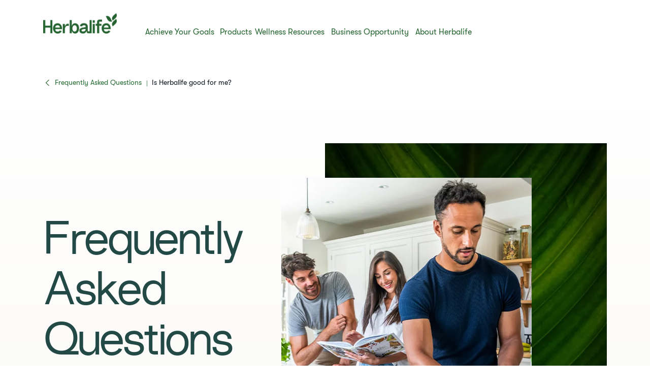

--- FILE ---
content_type: text/html;charset=utf-8
request_url: https://www.herbalife.com/en-gb/frequently-asked-questions/is-herbalife-good-for-me
body_size: 33143
content:
<!DOCTYPE html>
<html lang="en-GB">
  <head>
  <meta charset="UTF-8"/>
  <title>​​Is Herbalife good for me? | Herbalife U.K.</title>
  <meta property="og:site_name" content="Herbalife"/>
  
  <meta name="description" content="Herbalife products are good for you. Ourhigh-quality products go through a number of rigorous quality checks - from ingredients sourcing to final package. "/>
  <meta name="template" content="faq-detail-page"/>
  <meta name="viewport" content="width=device-width, initial-scale=1"/>

  
  
  <meta name="robots" content="index,follow"/>

  
  
<script type="text/javascript" src="/ui/ruxitagentjs_ICA15789NPQRTUVXfhqrux_10329260115094557.js" data-dtconfig="app=309968181813b5f3|ssc=1|cors=1|owasp=1|featureHash=ICA15789NPQRTUVXfhqrux|msl=153600|rdnt=1|uxrgce=1|cuc=cfz2b47o|srms=2,0,0,0%2Fdiv%5Bdata-testid%3D%22greetingSelect%22%5D%20*;0%2F.h1-header-profile;0%2Fbutton.MuiPickersYear-yearButton;0%2F%5Bdata-testid%3Dconfirmation-container%5D;0%2F%5Bdata-testid%3Dsponsor-names%5D;0%2Fform%5Bname%3D%22selectedCardsForm%22%5D%20.card-details;0%2F.card-details%20ul%20li%3Afirst-child;0%2F.cc-info;0%2F%23Password;0%2F.payment-details;0%2F%5Bname%3D%22CreditCard.Cvv%22%5D;0%2F%5Bname%3D%22CreditCard.ExpirationYear%22%5D;0%2F%5Bname%3D%22CreditCard.ExpirationMonth%22%5D;0%2F%5Bname%3D%22CreditCard.CardNumber%22%5D;0%2F%5Bdata-testid*%3Dregion%5D;0%2F%5Bdata-testid*%3Dcity%5D;0%2F%5Bdata-testid*%3Dphone%5D;0%2F%5Bdata-testid*%3DpostalCode%5D;0%2F%5Bdata-testid*%3DName%5D;0%2F%5Bdata-testid*%3Dname%5D;0%2F%5Bdata-testid%3Daddress-list%5D;0%2F%5Bdata-testid%3Dorder-confirmation-section%5D%20p;0%2F%5Bdata-testid%3Dcheckout-distributor-section%5D;0%2F%5Bdata-testid%3DmailSaved%5D;0%2F%5Baria-label%3Dheading-checkout%5D%20.body-lg-bold;0%2F%5Bdata-testid%3DaddressPanel%5D;0%2F%5Bdata-testid%3DsavedAddress%5D;0%2Fspan%5Bdata-testid%3D%22at-dashboard-welcomeTitle%22%5D;0%2Flabel.customer-details%20*;0%2F%5Bdata-qm-block%5D;0%2Finput%5Bx-autocompletetype%3D%22cc-csc%22%5D;0%2Finput%5Bx-autocompletetype%3D%22cc-number%22%5D;0%2Finput%5Bautocomplete%3D%22cc-csc%22%5D;0%2Finput%5Bautocomplete%3D%22cc-number%22%5D;0%2F.sensitive|mel=100000|expw=1|dpvc=1|md=mdcc1=bdocument.referrer,mdcc2=bnavigator.userAgent,mdcc3=dutm_source,mdcc4=dutm_medium,mdcc5=dutm_campaign,mdcc6=dutm_term,mdcc7=dutm_content,mdcc8=cQuantumMetricSessionID,mdcc9=cAK_GEO,mdcc10=a.capitalize.pl-3.text-lg,mdcc11=a#__next div.h1-header-component-wrapper.h1-header-profile__wrapper ^rb div ^rb div ^rb hn-signin ^rb a ^rb span ^rb span.capitalize.pl-3.text-lg,mdcc12=a#__next ^rb section:nth-child(8) ^rb div ^rb header ^rb div ^rb div ^rb div.h1-header-col.h1-header-right-col ^rb div.h1-header-component-wrapper.h1-header-flyout-menu__wrapper ^rb div.h1-header-flyout-menu--wrapper ^rb div.h1-header-flyout-menu--container.open ^rb div.flyout-menu-items ^rb div ^rb hn-signin ^rb a ^rb span ^rb span.w-6.h-6.flex.justify-center.items-center.rounded-^bs^bs[100px^bs^bs].bg-primary-garden ^rb span,mdcc13=a#__next ^rb section:nth-child(8) ^rb div ^rb header ^rb div ^rb div ^rb div.h1-header-col.h1-header-right-col ^rb div.h1-header-component-wrapper.h1-header-flyout-menu__wrapper ^rb div.h1-header-flyout-menu--wrapper ^rb div.h1-header-flyout-menu--container.open ^rb div.flyout-menu-items ^rb div ^rb hn-signin ^rb a ^rb span ^rb span.lg^bs^bs:hidden.capitalize.pl-3.text-lg,mdcc14=blocalStorage.warehousecode,mdcc15=blocalStorage.userSponsorID,mdcc16=blocalStorage.dsData.$en-gb.storeName,mdcc17=blocalStorage.qmCurrency,mdcc18=cpreferenceLocale,mdcc19=canonymous,mdcc20=blocalStorage.dsData.$en-gb.distributorName,mdcc21=blocalStorage.dsData.$en-gb.distributorId,mdcc22=cQuantumMetricUserID,mdcc23=a#__next ^rb section:nth-child(8) ^rb div ^rb header ^rb div.h1-header-row-wrapper.h1-header-nav-wrapper.h1-header-nav-wrapper__cc-top-bar.page-gutter ^rb div ^rb div ^rb div.h1-header-component-wrapper.h1-header-profile__wrapper ^rb div ^rb div ^rb hn-signin ^rb a ^rb span ^rb span.capitalize.pl-3.text-lg,mdcc24=ap[data-testid^e^dqcheckoutcard-itemSubtotal^dq]|lastModification=1769349117517|postfix=cfz2b47o|tp=500,50,0|srbbv=2|agentUri=/ui/ruxitagentjs_ICA15789NPQRTUVXfhqrux_10329260115094557.js|reportUrl=https://bf51889mso.bf.dynatrace.com/bf|rid=RID_-1972582174|rpid=-62113588|domain=herbalife.com" data-config='{"revision":1769349117517,"beaconUri":"https:\/\/bf51889mso.bf.dynatrace.com\/bf","agentUri":"\/ui\/ruxitagentjs_ICA15789NPQRTUVXfhqrux_10329260115094557.js","environmentId":"cfz2b47o","modules":"ICA15789NPQRTUVXfhqrux"}' data-envconfig='{"tracestateKeyPrefix":"e5a84948-944bdef"}' data-appconfig='{"app":"309968181813b5f3","userInteractionCapture":["all"]}'></script><script defer="defer" type="text/javascript" src="https://rum.hlx.page/.rum/@adobe/helix-rum-js@%5E2/dist/rum-standalone.js" data-routing="program=71202,environment=757143,tier=publish"></script>
<link rel="canonical" href="https://www.herbalife.com/en-gb/frequently-asked-questions/is-herbalife-good-for-me"/>


  
<!-- FONTS -->

<link rel="preload" href="/fonts/HerbalifeNatural-Regular.woff2" type="font/woff2" crossorigin="anonymous" as="font"/>
<link rel="preload" href="/fonts/HerbalifeNatural-Bold.woff2" type="font/woff2" crossorigin="anonymous" as="font"/>

<link rel="preload" href="/fonts/Herbalife-Walsheim-GT-Light.woff2" type="font/woff2" crossorigin="anonymous" as="font"/>
<link rel="preload" href="/fonts/Herbalife-Walsheim-GT-Regular.woff2" type="font/woff2" crossorigin="anonymous" as="font"/>
<link rel="preload" href="/fonts/Herbalife-Walsheim-GT-Bold.woff2" type="font/woff2" crossorigin="anonymous" as="font"/>


<!-- /FONTS -->


<style>
    


  
    [lang="vi-vn"], [lang="vi-VN"], [lang="nn-no"], [lang="nn-NO"]{
          --word-spacing: normal;
    }
  

  
    [lang="ru-ee"] *, [lang="ru-EE"] *, [lang="da-dk"] *, [lang="da-DK"] *, [lang="el-cy"] *, [lang="el-CY"] *, [lang="et-ee"] *, [lang="et-EE"] *, [lang="zh-tw"] *, [lang="zh-TW"] *, [lang="in-id"] *, [lang="in-ID"] *, [lang="el-gr"] *, [lang="el-GR"] * {
      --default: initial  !important;
    }
    
</style>




    
<script src="/etc.clientlibs/hn-one/clientlibs/clientlib-aep.lc-18120bd3a576f44a866230b21cf7f185-lc.min.js"></script>




    
<link rel="stylesheet" href="/etc.clientlibs/hn-one/clientlibs/clientlib-base.lc-9b1afbcf9a9f1fb10341b756442cf8fe-lc.min.css" type="text/css">
<link rel="stylesheet" href="/etc.clientlibs/hn-one/clientlibs/clientlib-dependencies.lc-dfbb2772bc20ef8bf36e8cab785841b3-lc.min.css" type="text/css">
<link rel="stylesheet" href="/etc.clientlibs/hn-one/clientlibs/clientlib-site.lc-8bb7dfac6ec273df7871b31360aebac7-lc.min.css" type="text/css">






  
    
    

    

    


        <script type="text/javascript" src="//assets.adobedtm.com/78ef23cd3941/9c4eb777e16f/launch-5241c7edf74d.min.js" async></script>


    
    

    
    
    
    <script async src="/etc.clientlibs/core/wcm/components/commons/datalayer/v2/clientlibs/core.wcm.components.commons.datalayer.v2.lc-1e0136bad0acfb78be509234578e44f9-lc.min.js"></script>


    

  
  
  <script type="application/ld+json">
    {"@context":"https://schema.org/","@graph":[{"@type":"FAQPage","mainEntity":[{"@type":"Question","name":"Is Herbalife good for me?","acceptedAnswer":{"@type":"Answer","text":"\u003cp\u003eYes, Herbalife is good for you. Quality nutrition is at the heart of everything we do. Our award-winning Formula 1 Meal Replacement shake is formulated with soy protein isolate, considered a complete protein, containing all of the essential amino acids that contribute to the growth and maintenance of muscle mass and maintenance of normal bones.\u003cbr\u003e\r\n\u003cbr\u003e\r\nOur meal replacement shakes also contain 25 essential minerals and vitamins that contribute to the normal functioning of the immune system, the maintenance of normal bones and the reduction of tiredness and fatigue, among others.\u003cbr\u003e\r\n\u003cbr\u003e\r\nIn addition to the nutritional value of our products, we also ensure the highest quality through a number of rigorous checks, from sourcing the ingredients to the final package, including quality assurance, safety, science, regulatory, sensory, and label design. We call this our Seed to Feed commitment.\u003cbr\u003e\r\n\u003cbr\u003e\r\nOur Seed to Feed commitment is a 14-step quality control system.\u003cbr\u003e\r\n\u003cbr\u003e\r\nEverything starts with quality ingredients, from the first three steps – plant, cultivate, harvest. These steps ensure we have complete traceability of the active ingredients in our products.\u003cbr\u003e\r\n\u003cbr\u003e\r\nWe then start the manufacturing process. This includes state-of-the-art blending, compression, packaging, and manufacturing.  We can guarantee that customers get the exact same high-quality product every time, whether they are consuming our products in the United Kingdom, France, India, or Mexico.\u003cbr\u003e\r\n\u003cbr\u003e\r\nAll of our manufacturing facilities and laboratories meet or exceed Good Manufacturing practices, and our world-class laboratories have achieved the \u003ca href\u003d\"https://www.prnewswire.com/news-releases/herbalife-nutritions-innovation-and-manufacturing-facilities-earn-prominent-health-and-safety-certification-301208373.html\" target\u003d\"_blank\" rel\u003d\"noopener noreferrer\"\u003ehighest level of accreditation,\u003c/a\u003e which reflects our strict adherence to industry-leading standards.\u003c/p\u003e\r\n"}}]},{"@type":"WebPage","url":"https://www.herbalife.com/en-gb/frequently-asked-questions/is-herbalife-good-for-me","@id":"https://www.herbalife.com/en-gb/frequently-asked-questions/is-herbalife-good-for-me","name":"​​Is Herbalife good for me?​​ | Herbalife UK","isPartOf":{"@id":"https://www.herbalife.com/#website"},"mainEntity":{"@id":"https://www.herbalife.com/#organization"},"inLanguage":"en_GB"},{"@type":"WebSite","name":"Herbalife","@id":"https://www.herbalife.com/#website","url":"https://www.herbalife.com/","alternateName":["Herbalife GB","Herbalife United Kingdom","Herbalife UK"],"potentialAction":{"@type":"SearchAction","target":"https://www.herbalife.com/u/search?q\u003d{search_term_string}","query-input":"required name\u003dsearch_term_string"}},{"@type":"Organization","name":"Herbalife","@id":"https://www.herbalife.com/#organization","url":"https://www.herbalife.com/","logo":"https://www.herbalife.com/dmassets/global-reusable-assets/brandmark-logo/h1-header-logo.png"}]}
  </script>
  <link rel="dns-prefetch" href="https://smetrics.herbalife.com"/>

<script nonce="00147cfafa117423d50857b65faaa4ee">(window.BOOMR_mq=window.BOOMR_mq||[]).push(["addVar",{"rua.upush":"false","rua.cpush":"false","rua.upre":"false","rua.cpre":"false","rua.uprl":"false","rua.cprl":"false","rua.cprf":"false","rua.trans":"","rua.cook":"false","rua.ims":"false","rua.ufprl":"false","rua.cfprl":"false","rua.isuxp":"false","rua.texp":"norulematch","rua.ceh":"false","rua.ueh":"false","rua.ieh.st":"0"}]);</script>
                              <script nonce="00147cfafa117423d50857b65faaa4ee">!function(e){var n="https://s.go-mpulse.net/boomerang/";if("False"=="True")e.BOOMR_config=e.BOOMR_config||{},e.BOOMR_config.PageParams=e.BOOMR_config.PageParams||{},e.BOOMR_config.PageParams.pci=!0,n="https://s2.go-mpulse.net/boomerang/";if(window.BOOMR_API_key="F3NL5-6BD9K-GTC83-6DQSY-VDW78",function(){function e(){if(!o){var e=document.createElement("script");e.id="boomr-scr-as",e.src=window.BOOMR.url,e.async=!0,i.parentNode.appendChild(e),o=!0}}function t(e){o=!0;var n,t,a,r,d=document,O=window;if(window.BOOMR.snippetMethod=e?"if":"i",t=function(e,n){var t=d.createElement("script");t.id=n||"boomr-if-as",t.src=window.BOOMR.url,BOOMR_lstart=(new Date).getTime(),e=e||d.body,e.appendChild(t)},!window.addEventListener&&window.attachEvent&&navigator.userAgent.match(/MSIE [67]\./))return window.BOOMR.snippetMethod="s",void t(i.parentNode,"boomr-async");a=document.createElement("IFRAME"),a.src="about:blank",a.title="",a.role="presentation",a.loading="eager",r=(a.frameElement||a).style,r.width=0,r.height=0,r.border=0,r.display="none",i.parentNode.appendChild(a);try{O=a.contentWindow,d=O.document.open()}catch(_){n=document.domain,a.src="javascript:var d=document.open();d.domain='"+n+"';void(0);",O=a.contentWindow,d=O.document.open()}if(n)d._boomrl=function(){this.domain=n,t()},d.write("<bo"+"dy onload='document._boomrl();'>");else if(O._boomrl=function(){t()},O.addEventListener)O.addEventListener("load",O._boomrl,!1);else if(O.attachEvent)O.attachEvent("onload",O._boomrl);d.close()}function a(e){window.BOOMR_onload=e&&e.timeStamp||(new Date).getTime()}if(!window.BOOMR||!window.BOOMR.version&&!window.BOOMR.snippetExecuted){window.BOOMR=window.BOOMR||{},window.BOOMR.snippetStart=(new Date).getTime(),window.BOOMR.snippetExecuted=!0,window.BOOMR.snippetVersion=12,window.BOOMR.url=n+"F3NL5-6BD9K-GTC83-6DQSY-VDW78";var i=document.currentScript||document.getElementsByTagName("script")[0],o=!1,r=document.createElement("link");if(r.relList&&"function"==typeof r.relList.supports&&r.relList.supports("preload")&&"as"in r)window.BOOMR.snippetMethod="p",r.href=window.BOOMR.url,r.rel="preload",r.as="script",r.addEventListener("load",e),r.addEventListener("error",function(){t(!0)}),setTimeout(function(){if(!o)t(!0)},3e3),BOOMR_lstart=(new Date).getTime(),i.parentNode.appendChild(r);else t(!1);if(window.addEventListener)window.addEventListener("load",a,!1);else if(window.attachEvent)window.attachEvent("onload",a)}}(),"".length>0)if(e&&"performance"in e&&e.performance&&"function"==typeof e.performance.setResourceTimingBufferSize)e.performance.setResourceTimingBufferSize();!function(){if(BOOMR=e.BOOMR||{},BOOMR.plugins=BOOMR.plugins||{},!BOOMR.plugins.AK){var n=""=="true"?1:0,t="",a="ck7uj2axhsy3q2lzedoq-f-88a351950-clientnsv4-s.akamaihd.net",i="false"=="true"?2:1,o={"ak.v":"39","ak.cp":"1871623","ak.ai":parseInt("404757",10),"ak.ol":"0","ak.cr":19,"ak.ipv":4,"ak.proto":"h2","ak.rid":"1276749f","ak.r":50896,"ak.a2":n,"ak.m":"a","ak.n":"essl","ak.bpcip":"18.191.68.0","ak.cport":37228,"ak.gh":"23.33.24.9","ak.quicv":"","ak.tlsv":"tls1.3","ak.0rtt":"","ak.0rtt.ed":"","ak.csrc":"-","ak.acc":"","ak.t":"1769545949","ak.ak":"hOBiQwZUYzCg5VSAfCLimQ==YqlzUO+UNdz/FqmQRsuFMslSWff/OqqLHe+aXor2GUfFh3lPwxWFZUw5I1XnI9P0kniy/[base64]/h/RP71wy25M0OTmDag+OnnYfnACMkUL1qRHUxjMPteUsXc1VVXHi2uVBetJtG1hDqb9R6q8EEStG8ePVBg/1z54g/bB+RmgMj76o9v2wWVLpW0LrBm28p+oymrbVEwxFAqAlSGTfNBx+44v311tI+xAU=","ak.pv":"629","ak.dpoabenc":"","ak.tf":i};if(""!==t)o["ak.ruds"]=t;var r={i:!1,av:function(n){var t="http.initiator";if(n&&(!n[t]||"spa_hard"===n[t]))o["ak.feo"]=void 0!==e.aFeoApplied?1:0,BOOMR.addVar(o)},rv:function(){var e=["ak.bpcip","ak.cport","ak.cr","ak.csrc","ak.gh","ak.ipv","ak.m","ak.n","ak.ol","ak.proto","ak.quicv","ak.tlsv","ak.0rtt","ak.0rtt.ed","ak.r","ak.acc","ak.t","ak.tf"];BOOMR.removeVar(e)}};BOOMR.plugins.AK={akVars:o,akDNSPreFetchDomain:a,init:function(){if(!r.i){var e=BOOMR.subscribe;e("before_beacon",r.av,null,null),e("onbeacon",r.rv,null,null),r.i=!0}return this},is_complete:function(){return!0}}}}()}(window);</script></head>
  
  
  
  
  <body class="faq-detail-page page basicpage" id="faq-detail-page-667c6ac8f0" data-analytics-requesturi="/content/hn-one/en-gb/frequently-asked-questions/is-herbalife-good-for-me.html" data-analytics-env="production" data-analytics-pagename="​​Is Herbalife good for me?​​ | Herbalife UK" data-cmp-link-accessibility-enabled data-cmp-link-accessibility-text="opens in a new tab" data-cmp-data-layer-enabled data-cmp-data-layer="{&#34;faq-detail-page-667c6ac8f0&#34;:{&#34;@type&#34;:&#34;hn-one/components/structure/faq-detail-page&#34;,&#34;repo:modifyDate&#34;:&#34;2026-01-10T00:55:22Z&#34;,&#34;dc:title&#34;:&#34;​​Frequently Asked Questions​ &#34;,&#34;dc:description&#34;:&#34;​​Herbalife is good for you. Our products go through a number of rigorous quality checks - from ingredients sourcing to final package.&#34;,&#34;xdm:template&#34;:&#34;/conf/hn-one/settings/wcm/templates/faq-detail-page&#34;,&#34;xdm:language&#34;:&#34;en-GB&#34;,&#34;xdm:tags&#34;:[],&#34;repo:path&#34;:&#34;/content/hn-one/en-gb/frequently-asked-questions/faq-is-herbalife-good-for-me.html&#34;}}" data-content-category-id="content-type:content/faqs/nutrition" data-content-type="content-type:content/faqs/nutrition" data-content-sub-type="content-type:content/faqs/nutrition" data-content-id="4ef30683-508a-4731-b25c-00f24f9d36c9">
    
    
      




      
<div class="root container responsivegrid">

  
  <div id="container-8990f0c4b5-44c155c0-9c43-4cac-815b-aa8d0b6222b0" class="cmp-container">
    


<div class="aem-Grid aem-Grid--12 aem-Grid--default--12 ">
    
    <header class="experiencefragment aem-GridColumn aem-GridColumn--default--12"><div id="experiencefragment-5e08118fef" class="cmp-experiencefragment cmp-experiencefragment--h1-header">


  
  <div id="container-54f03edc66-2b79a78f-0152-418a-8b4c-42c975ab13f6" class="cmp-container">
    


<div class="aem-Grid aem-Grid--12 aem-Grid--default--12 ">
    
    <div class="layout aem-GridColumn aem-GridColumn--default--12">

  
  
  <header class="h1-header-layout">
    



    


    <div class="h1-header-row-wrapper h1-header-nav-wrapper h1-header-nav-wrapper__cc-top-bar page-gutter" data-cmp-wrapper="header">
      <div class="h1-header-row h1-header-nav-row content-wrapper">
        <div class="h1-header-col h1-header-right-col">
          
          <div class="h1-header-component-wrapper h1-header-language-selector__wrapper">
<div class="h1-header-language-selector">
    <hn-language-selector config-aem="{&#34;locale&#34;:{&#34;countryCode&#34;:&#34;gb&#34;,&#34;languages&#34;:[{&#34;countryName&#34;:&#34;UNITED KINGDOM&#34;,&#34;languageCode&#34;:&#34;en&#34;}]}}"></hn-language-selector>
</div>

    
</div>
          
          <div class="h1-header-component-wrapper h1-header-profile__wrapper">

    

<div class="iconProfileComponent">
  <div class="h1-header-profile">
    <hn-signin label-aem="{&#34;iconLabel&#34;:&#34;Profile&#34;,&#34;iconText&#34;:&#34;Sign In&#34;,&#34;text&#34;:&#34;Sign In&#34;}"></hn-signin>
  </div>
</div>
</div>
        </div>
      </div>
    </div>
    <div class="h1-header-row-wrapper h1-header-nav-wrapper page-gutter" data-cmp-wrapper="header">
      <div class="h1-header-row h1-header-nav-row content-wrapper">
        <div class="h1-header-col h1-header-flyout-col"></div>
        <div class="h1-header-col h1-header-left-col">
          <div class="h1-header-component-wrapper h1-header-logo__wrapper">
<div data-cmp-src="/content/experience-fragments/hn-one/en-gb/h1-header/master/_jcr_content/root/layout_41909470/logo.coreimg{.width}.png/1736851964513/h1-header-logo.png" data-asset-id="a6ee6857-44ca-4171-8add-c0af3179f055" data-cmp-data-layer="{&#34;image-785dc55ca9&#34;:{&#34;@type&#34;:&#34;core/wcm/components/image/v3/image&#34;,&#34;repo:modifyDate&#34;:&#34;2025-01-14T10:52:44Z&#34;,&#34;dc:title&#34;:&#34;Herbalife Brandmark - Primary - Garden Green - rgb - png&#34;,&#34;xdm:linkURL&#34;:&#34;/en-gb&#34;,&#34;image&#34;:{&#34;repo:id&#34;:&#34;a6ee6857-44ca-4171-8add-c0af3179f055&#34;,&#34;repo:modifyDate&#34;:&#34;2024-12-30T22:29:41Z&#34;,&#34;@type&#34;:&#34;image/png&#34;,&#34;repo:path&#34;:&#34;/content/dam/global-reusable-assets/brandmark-logo/h1-header-logo.png&#34;}}}" data-cmp-hook-image="imageV3" class="cmp-image">
  <a class="cmp-image__link" data-ds-href="/en-gb/u" data-cmp-clickable-custom-ci href="/en-gb">
    
    
    
    <!-- Checking if the smart crops have been passed from parent layout to this cmp -->
    
    
    
    
    
      
      
      <picture>
<source media="(min-width:1140px)" srcset="/dmassets/global-reusable-assets/brandmark-logo/h1-header-logo.png?fmt=webp-alpha" type="image/webp" />
<source media="(min-width:1140px)" srcset="/dmassets/global-reusable-assets/brandmark-logo/h1-header-logo.png" />
<source media="(min-width:640px)" srcset="/dmassets/global-reusable-assets/brandmark-logo/h1-header-logo.png?fmt=webp-alpha" type="image/webp" />
<source media="(min-width:640px)" srcset="/dmassets/global-reusable-assets/brandmark-logo/h1-header-logo.png" />
<source media="(min-width:1px)" srcset="/dmassets/global-reusable-assets/brandmark-logo/h1-header-logo.png?fmt=webp-alpha" type="image/webp" />
<source media="(min-width:1px)" srcset="/dmassets/global-reusable-assets/brandmark-logo/h1-header-logo.png" />
<img src="/dmassets/global-reusable-assets/brandmark-logo/h1-header-logo.png" alt="Herbalife One Logo" class="cmp-image__image" loading="lazy"/>
</picture>

    
  </a>
  
</div>

    

</div>
        </div>
        
        <div class="h1-header-col h1-header-center-col">
          <div class="h1-header-component-wrapper h1-header-top-nav__wrapper">



    

<div class="h1-header-top-nav" data-cmp-wrapper="header">
  <div class="h1-header-top-nav-item" data-id="03197daf-01c1-44ef-a516-73beb89bc226">
    
    
    
    
      <a class="h1-header-top-nav-link" data-has-sub-nav tabindex="0" aria-label="Achieve Your Goals" data-adl-cta-linkurl="" data-cmp-clickable-custom-header role="button" aria-haspopup="true">Achieve Your Goals<span class="arrow"></span></a>
    
    <div class="h1-header-sub-nav__wrapper"><div class="h1-header-sub-nav">
  <!-- Sub-Nav -->
  <div class="h1-header-sub-nav--content-wrapper" data-number-column="1">
    <!-- Item -->
    <div class="h1-header-sub-nav--col h1-header-sub-nav--col--navigation">
      <!-- Navigation -->
      <div class="h1-new-box">
        <div class="h1-new-box--col h1-new-box--menu">
          <nav class="nav-main-drill">
            <ul class="nav-main-items" data-cmp-clickable-custom-sub>
              




    





  
    
  <li data-menu-link-id="navigation-40da1cdfc5-item-ed579f156c" class="nav-main-item ">
    <a class="nav-main-link " data-adl-cta-linkurl="/content/hn-one/en-gb/achieve-your-goals/healthy-weight.html" data-node-path="emea/e-a/united-kingdom/en/achieve-your-goals/healthy-weight" data-node-name="healthy-weight" href="/en-gb/achieve-your-goals/weight-management" data-link-level="1" data-cmp-clickable-custom-sub-header>Weight Management</a>
    
  </li>

  
    
  <li data-menu-link-id="navigation-40da1cdfc5-item-05e66b33c3" class="nav-main-item ">
    <a class="nav-main-link " data-adl-cta-linkurl="/content/hn-one/en-gb/achieve-your-goals/fitness.html" data-node-path="emea/e-a/united-kingdom/en/achieve-your-goals/fitness-and-performance" data-node-name="fitness-and-performance" href="/en-gb/achieve-your-goals/fitness" data-link-level="1" data-cmp-clickable-custom-sub-header>Fitness</a>
    
  </li>

  
    
  <li data-menu-link-id="navigation-40da1cdfc5-item-b3234aead7" class="nav-main-item ">
    <a class="nav-main-link " data-adl-cta-linkurl="/content/hn-one/en-gb/achieve-your-goals/performance.html" data-node-path="emea/e-a/united-kingdom/en/achieve-your-goals/performance-and-fitness" data-node-name="performance-and-fitness" href="/en-gb/achieve-your-goals/performance" data-link-level="1" data-cmp-clickable-custom-sub-header>Performance</a>
    
  </li>

  
    
  <li data-menu-link-id="navigation-40da1cdfc5-item-8e6036b183" class="nav-main-item ">
    <a class="nav-main-link " data-adl-cta-linkurl="/content/hn-one/en-gb/achieve-your-goals/daily-nutrition-health.html" data-node-path="emea/e-a/united-kingdom/en/achieve-your-goals/daily-nutrition-well-being" data-node-name="daily-nutrition-well-being" href="/en-gb/achieve-your-goals/daily-nutrition-well-being" data-link-level="1" data-cmp-clickable-custom-sub-header>Daily Nutrition &amp; Well-being</a>
    
  </li>

  
    
  <li data-menu-link-id="navigation-40da1cdfc5-item-d936151ee0" class="nav-main-item ">
    <a class="nav-main-link " data-adl-cta-linkurl="/content/hn-one/en-gb/achieve-your-goals/skin-body-care.html" data-node-path="emea/e-a/united-kingdom/en/achieve-your-goals/skin-body-care" data-node-name="skin-body-care" href="/en-gb/achieve-your-goals/skin-body-care" data-link-level="1" data-cmp-clickable-custom-sub-header>Skin &amp; Body Care</a>
    
  </li>

  


            </ul>
          </nav>
        </div>
      </div>
    </div>
    <!-- Item -->
    <div class="h1-header-sub-nav--col h1-header-sub-nav--col--cta-card">
      <!-- CTA -->
      







  


    </div>
  </div>
</div>
</div>
    <div class="h1-header-top-nav-item--background"></div>
  </div>

  <div class="h1-header-top-nav-item" data-id="68d1113e-5fe4-4e47-ae83-3a090dc08094" data-is-brand="true">
    
    
    
    
      <a class="h1-header-top-nav-link" data-has-sub-nav tabindex="0" aria-label=" Products" data-adl-cta-linkurl="" data-cmp-clickable-custom-header role="button" aria-haspopup="true"> Products<span class="arrow"></span></a>
    
    <div class="h1-header-sub-nav__wrapper"><div class="h1-header-sub-nav">
  <!-- Sub-Nav -->
  <div class="h1-header-sub-nav--content-wrapper" data-number-column="1">
    <!-- Item -->
    <div class="h1-header-sub-nav--col h1-header-sub-nav--col--navigation">
      <!-- Navigation -->
      <div class="h1-new-box">
        <div class="h1-new-box--col h1-new-box--menu">
          <nav class="nav-main-drill">
            <ul class="nav-main-items" data-cmp-clickable-custom-sub>
              




    





  
    
  <li data-menu-link-id="navigation-2dfef64ee8-item-a3b369764c" class="nav-main-item nav-main-expand">
    <a class="nav-main-link  nav-main-expand-link" data-adl-cta-linkurl="#" data-node-path="emea/e-a/united-kingdom/en/products/by-type" data-node-name="by-type" href="#" data-link-level="1" data-cmp-clickable-custom-sub-header>By Type</a>
    <ul class="nav-main-items nav-main-expand-content" data-menu-main-id="navigation-2dfef64ee8-item-a3b369764c" data-cmp-clickable-custom-sub-sub>
      
  <li data-menu-link-id="navigation-2dfef64ee8-item-a2582e7bd6" class="nav-main-item ">
    <a class="nav-main-link " data-adl-cta-linkurl="/en-gb/u/category/all-products" data-node-path="emea/e-a/united-kingdom/en/products/by-type/all-products" data-node-name="all-products" href="/en-gb/u/category/all-products" data-link-level="2" data-cmp-clickable-custom-sub-header>View all</a>
    
  </li>

    
      
  <li data-menu-link-id="navigation-2dfef64ee8-item-fd87d4a5c8" class="nav-main-item nav-main-expand">
    <a class="nav-main-link  nav-main-expand-link" data-adl-cta-linkurl="/en-gb/u/category/by-type/shakes" data-node-path="emea/e-a/united-kingdom/en/products/by-type/shakes" data-node-name="shakes" href="/en-gb/u/category/by-type/shakes" data-link-level="2" data-cmp-clickable-custom-sub-header>Shakes</a>
    <ul class="nav-main-items nav-main-expand-content" data-menu-main-id="navigation-2dfef64ee8-item-fd87d4a5c8" data-cmp-clickable-custom-sub-sub>
      
  <li data-menu-link-id="navigation-2dfef64ee8-item-bf09cc1397" class="nav-main-item ">
    <a class="nav-main-link " data-adl-cta-linkurl="/en-gb/u/category/by-type/shakes/meal-replacement" data-node-path="emea/e-a/united-kingdom/en/products/by-type/shakes/meal-replacement" data-node-name="meal-replacement" href="/en-gb/u/category/by-type/shakes/meal-replacement" data-link-level="3" data-cmp-clickable-custom-sub-header>Meal Replacement</a>
    
  </li>

    
      
  <li data-menu-link-id="navigation-2dfef64ee8-item-f21da2d191" class="nav-main-item ">
    <a class="nav-main-link " data-adl-cta-linkurl="/en-gb/u/category/by-type/shakes/protein-boost" data-node-path="emea/e-a/united-kingdom/en/products/by-type/shakes/protein-boost" data-node-name="protein-boost" href="/en-gb/u/category/by-type/shakes/protein-boost" data-link-level="3" data-cmp-clickable-custom-sub-header>Protein Boost</a>
    
  </li>

    
      
  <li data-menu-link-id="navigation-2dfef64ee8-item-c06bc19c72" class="nav-main-item ">
    <a class="nav-main-link " data-adl-cta-linkurl="/en-gb/u/category/by-type/shakes/sports-nutrition" data-node-path="emea/e-a/united-kingdom/en/products/by-type/shakes/sports-performance" data-node-name="sports-performance" href="/en-gb/u/category/by-type/shakes/sports-nutrition" data-link-level="3" data-cmp-clickable-custom-sub-header>Sports Nutrition</a>
    
  </li>

    </ul>
  </li>

    
      
  <li data-menu-link-id="navigation-2dfef64ee8-item-70722330cb" class="nav-main-item nav-main-expand">
    <a class="nav-main-link  nav-main-expand-link" data-adl-cta-linkurl="/en-gb/u/category/by-type/soups-snacks-bars" href="/en-gb/u/category/by-type/soups-snacks-bars" data-link-level="2" data-cmp-clickable-custom-sub-header>Soups, Snacks &amp; Bars</a>
    <ul class="nav-main-items nav-main-expand-content" data-menu-main-id="navigation-2dfef64ee8-item-70722330cb" data-cmp-clickable-custom-sub-sub>
      
  <li data-menu-link-id="navigation-2dfef64ee8-item-3b5e309cce" class="nav-main-item ">
    <a class="nav-main-link " data-adl-cta-linkurl="/en-gb/u/category/by-type/soups-snacks-bars/meal-replacement" href="/en-gb/u/category/by-type/soups-snacks-bars/meal-replacement" data-link-level="3" data-cmp-clickable-custom-sub-header>Meal Replacement</a>
    
  </li>

    
      
  <li data-menu-link-id="navigation-2dfef64ee8-item-c6c24e23b0" class="nav-main-item ">
    <a class="nav-main-link " data-adl-cta-linkurl="/en-gb/u/category/by-type/soups-snacks-bars/protein-boost" href="/en-gb/u/category/by-type/soups-snacks-bars/protein-boost" data-link-level="3" data-cmp-clickable-custom-sub-header>Protein Boost</a>
    
  </li>

    
      
  <li data-menu-link-id="navigation-2dfef64ee8-item-39914be9df" class="nav-main-item ">
    <a class="nav-main-link " data-adl-cta-linkurl="/en-gb/u/category/by-type/soups-snacks-bars/protein-snacks" href="/en-gb/u/category/by-type/soups-snacks-bars/protein-snacks" data-link-level="3" data-cmp-clickable-custom-sub-header>Protein Snacks</a>
    
  </li>

    </ul>
  </li>

    
      
  <li data-menu-link-id="navigation-2dfef64ee8-item-d5378efbbe" class="nav-main-item nav-main-expand">
    <a class="nav-main-link  nav-main-expand-link" data-adl-cta-linkurl="/en-gb/u/category/by-type/beverages-infusions" data-node-path="emea/e-a/united-kingdom/en/products/by-type/teas-and-beverages" data-node-name="teas-and-beverages" href="/en-gb/u/category/by-type/beverages-infusions" data-link-level="2" data-cmp-clickable-custom-sub-header>Beverages &amp; Infusions</a>
    <ul class="nav-main-items nav-main-expand-content" data-menu-main-id="navigation-2dfef64ee8-item-d5378efbbe" data-cmp-clickable-custom-sub-sub>
      
  <li data-menu-link-id="navigation-2dfef64ee8-item-4661d73b68" class="nav-main-item ">
    <a class="nav-main-link " data-adl-cta-linkurl="/en-gb/u/category/by-type/beverages-infusions/hydration" data-node-path="emea/e-a/united-kingdom/en/products/by-type/teas-and-beverages/hydration" data-node-name="hydration" href="/en-gb/u/category/by-type/beverages-infusions/hydration" data-link-level="3" data-cmp-clickable-custom-sub-header>Hydration</a>
    
  </li>

    
      
  <li data-menu-link-id="navigation-2dfef64ee8-item-83fa2b6942" class="nav-main-item ">
    <a class="nav-main-link " data-adl-cta-linkurl="/en-gb/u/category/by-type/beverages-infusions/sports-hydration" data-node-path="emea/e-a/united-kingdom/en/products/by-type/teas-and-beverages/sports-hydration" data-node-name="sports-hydration" href="/en-gb/u/category/by-type/beverages-infusions/sports-hydration" data-link-level="3" data-cmp-clickable-custom-sub-header>Sports Hydration</a>
    
  </li>

    
      
  <li data-menu-link-id="navigation-2dfef64ee8-item-548539e2fa" class="nav-main-item ">
    <a class="nav-main-link " data-adl-cta-linkurl="/en-gb/u/category/by-type/beverages-infusions/caffeine-boost" data-node-path="emea/e-a/united-kingdom/en/products/by-type/teas-and-beverages/energy-boost" data-node-name="energy-boost" href="/en-gb/u/category/by-type/beverages-infusions/caffeine-boost" data-link-level="3" data-cmp-clickable-custom-sub-header>Caffeine Boost</a>
    
  </li>

    
      
  <li data-menu-link-id="navigation-2dfef64ee8-item-7a2626e938" class="nav-main-item ">
    <a class="nav-main-link " data-adl-cta-linkurl="/en-gb/u/category/by-type/beverages-infusions/fibre-boost" data-node-path="emea/e-a/united-kingdom/en/products/by-type/teas-and-beverages/fibre-boost" data-node-name="fibre-boost" href="/en-gb/u/category/by-type/beverages-infusions/fibre-boost" data-link-level="3" data-cmp-clickable-custom-sub-header>Fibre Boost</a>
    
  </li>

    
      
  <li data-menu-link-id="navigation-2dfef64ee8-item-cab4269304" class="nav-main-item ">
    <a class="nav-main-link " data-adl-cta-linkurl="/en-gb/u/category/by-type/beverages-infusions/protein-boost" data-node-path="emea/e-a/united-kingdom/en/products/by-type/teas-and-beverages/protein-boost" data-node-name="protein-boost" href="/en-gb/u/category/by-type/beverages-infusions/protein-boost" data-link-level="3" data-cmp-clickable-custom-sub-header>Protein Boost</a>
    
  </li>

    </ul>
  </li>

    
      
  <li data-menu-link-id="navigation-2dfef64ee8-item-c8bd7a08d8" class="nav-main-item nav-main-expand">
    <a class="nav-main-link  nav-main-expand-link" data-adl-cta-linkurl="/en-gb/u/category/by-type/food-supplements" data-node-path="emea/e-a/united-kingdom/en/products/by-type/vitamins-and-supplements" data-node-name="vitamins-and-supplements" href="/en-gb/u/category/by-type/food-supplements" data-link-level="2" data-cmp-clickable-custom-sub-header>Food Supplements</a>
    <ul class="nav-main-items nav-main-expand-content" data-menu-main-id="navigation-2dfef64ee8-item-c8bd7a08d8" data-cmp-clickable-custom-sub-sub>
      
  <li data-menu-link-id="navigation-2dfef64ee8-item-f845d7441d" class="nav-main-item ">
    <a class="nav-main-link " data-adl-cta-linkurl="/en-gb/u/category/by-type/food-supplements/general-well-being" data-node-path="emea/e-a/united-kingdom/en/products/by-type/food-supplements/general-health" data-node-name="general-health" href="/en-gb/u/category/by-type/food-supplements/general-well-being" data-link-level="3" data-cmp-clickable-custom-sub-header>General Well-Being</a>
    
  </li>

    
      
  <li data-menu-link-id="navigation-2dfef64ee8-item-59eaf2b984" class="nav-main-item ">
    <a class="nav-main-link " data-adl-cta-linkurl="/en-gb/u/category/by-type/food-supplements/psychological-well-being" data-node-path="emea/e-a/united-kingdom/en/products/by-type/food-supplements/psychological-well-being" data-node-name="psychological-well-being" href="/en-gb/u/category/by-type/food-supplements/psychological-well-being" data-link-level="3" data-cmp-clickable-custom-sub-header>Psychological Well-Being</a>
    
  </li>

    
      
  <li data-menu-link-id="navigation-2dfef64ee8-item-8733c7039e" class="nav-main-item ">
    <a class="nav-main-link " data-adl-cta-linkurl="/en-gb/u/category/by-type/food-supplements/heart-well-being" data-node-path="emea/e-a/united-kingdom/en/products/by-type/food-supplements/heart-well-being" data-node-name="heart-well-being" href="/en-gb/u/category/by-type/food-supplements/heart-well-being" data-link-level="3" data-cmp-clickable-custom-sub-header>Heart Well-Being</a>
    
  </li>

    
      
  <li data-menu-link-id="navigation-2dfef64ee8-item-4114b1a956" class="nav-main-item ">
    <a class="nav-main-link " data-adl-cta-linkurl="/en-gb/u/category/by-type/food-supplements/digestive-well-being" data-node-path="emea/e-a/united-kingdom/en/products/by-type/food-supplements/digestive-well-being" data-node-name="digestive-well-being" href="/en-gb/u/category/by-type/food-supplements/digestive-well-being" data-link-level="3" data-cmp-clickable-custom-sub-header>Digestive Well-Being</a>
    
  </li>

    
      
  <li data-menu-link-id="navigation-2dfef64ee8-item-2e2be45455" class="nav-main-item ">
    <a class="nav-main-link " data-adl-cta-linkurl="/en-gb/u/category/by-type/food-supplements/mens-well-being" data-node-path="emea/e-a/united-kingdom/en/products/by-type/food-supplements/mens-well-being" data-node-name="mens-well-being" href="/en-gb/u/category/by-type/food-supplements/mens-well-being" data-link-level="3" data-cmp-clickable-custom-sub-header>Men&#39;s Well-Being</a>
    
  </li>

    
      
  <li data-menu-link-id="navigation-2dfef64ee8-item-e04fd1ce8d" class="nav-main-item ">
    <a class="nav-main-link " data-adl-cta-linkurl="/en-gb/u/category/by-type/food-supplements/womens-well-being" data-node-path="emea/e-a/united-kingdom/en/products/by-type/food-supplements/womens-well-being" data-node-name="womens-well-being" href="/en-gb/u/category/by-type/food-supplements/womens-well-being" data-link-level="3" data-cmp-clickable-custom-sub-header>Women&#39;s Well-Being</a>
    
  </li>

    
      
  <li data-menu-link-id="navigation-2dfef64ee8-item-6d4f4a391d" class="nav-main-item ">
    <a class="nav-main-link " data-adl-cta-linkurl="/en-gb/u/category/by-type/food-supplements/skin-well-being" data-node-path="emea/e-a/united-kingdom/en/products/by-type/food-supplements/skin-health" data-node-name="skin-health" href="/en-gb/u/category/by-type/food-supplements/skin-well-being" data-link-level="3" data-cmp-clickable-custom-sub-header>Skin Well-Being</a>
    
  </li>

    
      
  <li data-menu-link-id="navigation-2dfef64ee8-item-430b9eee46" class="nav-main-item ">
    <a class="nav-main-link " data-adl-cta-linkurl="/en-gb/u/category/by-type/food-supplements/immune-support" data-node-path="emea/e-a/united-kingdom/en/products/by-type/food-supplements/immune-support" data-node-name="immune-support" href="/en-gb/u/category/by-type/food-supplements/immune-support" data-link-level="3" data-cmp-clickable-custom-sub-header>Immune Support</a>
    
  </li>

    
      
  <li data-menu-link-id="navigation-2dfef64ee8-item-dfa4fbebef" class="nav-main-item ">
    <a class="nav-main-link " data-adl-cta-linkurl="/en-gb/u/category/by-type/food-supplements/bone-teeth-support" data-node-path="emea/e-a/united-kingdom/en/products/by-type/food-supplements/bone-teeth-support" data-node-name="bone-teeth-support" href="/en-gb/u/category/by-type/food-supplements/bone-teeth-support" data-link-level="3" data-cmp-clickable-custom-sub-header>Bone &amp; Teeth Support</a>
    
  </li>

    
      
  <li data-menu-link-id="navigation-2dfef64ee8-item-437fc160c3" class="nav-main-item ">
    <a class="nav-main-link " data-adl-cta-linkurl="/en-gb/u/category/by-type/food-supplements/metabolism-support" data-node-path="emea/e-a/united-kingdom/en/products/by-type/food-supplements/metabolism-support" data-node-name="metabolism-support" href="/en-gb/u/category/by-type/food-supplements/metabolism-support" data-link-level="3" data-cmp-clickable-custom-sub-header>Metabolism Support</a>
    
  </li>

    
      
  <li data-menu-link-id="navigation-2dfef64ee8-item-6e4f5bfef7" class="nav-main-item ">
    <a class="nav-main-link " data-adl-cta-linkurl="/en-gb/u/category/by-type/food-supplements/vision-support" data-node-path="emea/e-a/united-kingdom/en/products/by-type/food-supplements/vision-support" data-node-name="vision-support" href="/en-gb/u/category/by-type/food-supplements/vision-support" data-link-level="3" data-cmp-clickable-custom-sub-header>Vision Support</a>
    
  </li>

    
      
  <li data-menu-link-id="navigation-2dfef64ee8-item-e5b45e49a9" class="nav-main-item ">
    <a class="nav-main-link " data-adl-cta-linkurl="/en-gb/u/category/by-type/food-supplements/childrens-products" data-node-path="emea/e-a/united-kingdom/en/products/by-type/vitamins-supplements/eye-health" data-node-name="eye-health" href="/en-gb/u/category/by-type/food-supplements/childrens-products" data-link-level="3" data-cmp-clickable-custom-sub-header>Children&#39;s products</a>
    
  </li>

    </ul>
  </li>

    
      
  <li data-menu-link-id="navigation-2dfef64ee8-item-0016d38639" class="nav-main-item nav-main-expand">
    <a class="nav-main-link  nav-main-expand-link" data-adl-cta-linkurl="/en-gb/u/category/by-type/skin-body" data-node-path="emea/e-a/united-kingdom/en/products/by-type/skin-body-hair" data-node-name="skin-body-hair" href="/en-gb/u/category/by-type/skin-body" data-link-level="2" data-cmp-clickable-custom-sub-header>Skin &amp; Body</a>
    <ul class="nav-main-items nav-main-expand-content" data-menu-main-id="navigation-2dfef64ee8-item-0016d38639" data-cmp-clickable-custom-sub-sub>
      
  <li data-menu-link-id="navigation-2dfef64ee8-item-f394526f0d" class="nav-main-item ">
    <a class="nav-main-link " data-adl-cta-linkurl="/en-gb/u/category/by-type/skin-body/skin-care" data-node-path="emea/e-a/united-kingdom/en/products/by-type/skin-body-hair/skin-care" data-node-name="skin-care" href="/en-gb/u/category/by-type/skin-body/skin-care" data-link-level="3" data-cmp-clickable-custom-sub-header>Skin Care</a>
    
  </li>

    
      
  <li data-menu-link-id="navigation-2dfef64ee8-item-21e2505b4f" class="nav-main-item ">
    <a class="nav-main-link " data-adl-cta-linkurl="/en-gb/u/category/by-type/skin-body/body-care" data-node-path="emea/e-a/united-kingdom/en/products/by-type/skin-body-hair/body-care" data-node-name="body-care" href="/en-gb/u/category/by-type/skin-body/body-care" data-link-level="3" data-cmp-clickable-custom-sub-header>Body Care</a>
    
  </li>

    
      
  <li data-menu-link-id="navigation-2dfef64ee8-item-87fc9983eb" class="nav-main-item ">
    <a class="nav-main-link " data-adl-cta-linkurl="/en-gb/u/category/by-type/skin-body/hair-care" data-node-path="emea/e-a/united-kingdom/en/products/by-type/skin-body-hair/hair-care" data-node-name="hair-care" href="/en-gb/u/category/by-type/skin-body/hair-care" data-link-level="3" data-cmp-clickable-custom-sub-header>Hair Care</a>
    
  </li>

    </ul>
  </li>

    
      
  <li data-menu-link-id="navigation-2dfef64ee8-item-c744a0c594" class="nav-main-item ">
    <a class="nav-main-link " data-adl-cta-linkurl="/en-gb/u/category/by-type/accessories" href="/en-gb/u/category/by-type/accessories" data-link-level="2" data-cmp-clickable-custom-sub-header>Accessories</a>
    
  </li>

    
      
  <li data-menu-link-id="navigation-2dfef64ee8-item-b71f65028f" class="nav-main-item " data-is-brand="false">
    <a class="nav-main-link " data-adl-cta-linkurl="/en-gb/u/category/bundles" href="/en-gb/u/category/bundles" data-link-level="2" data-cmp-clickable-custom-sub-header>Bundles</a>
    
  </li>

    </ul>
  </li>

  
    
  <li data-menu-link-id="navigation-2dfef64ee8-item-a3015c9f3c" class="nav-main-item nav-main-expand">
    <a class="nav-main-link  nav-main-expand-link" data-adl-cta-linkurl="#" data-node-path="emea/e-a/united-kingdom/en/products/by-need" data-node-name="by-need" href="#" data-link-level="1" data-cmp-clickable-custom-sub-header>By Need</a>
    <ul class="nav-main-items nav-main-expand-content" data-menu-main-id="navigation-2dfef64ee8-item-a3015c9f3c" data-cmp-clickable-custom-sub-sub>
      
  <li data-menu-link-id="navigation-2dfef64ee8-item-3d76a3f1fe" class="nav-main-item ">
    <a class="nav-main-link " data-adl-cta-linkurl="/en-gb/u/category/all-products" data-node-path="emea/e-a/united-kingdom/en/products/by-need/all-products" data-node-name="all-products" href="/en-gb/u/category/all-products" data-link-level="2" data-cmp-clickable-custom-sub-header>View all</a>
    
  </li>

    
      
  <li data-menu-link-id="navigation-2dfef64ee8-item-d5a70bf246" class="nav-main-item nav-main-expand">
    <a class="nav-main-link  nav-main-expand-link" data-adl-cta-linkurl="/en-gb/u/category/by-need/performance" href="/en-gb/u/category/by-need/performance" data-link-level="2" data-cmp-clickable-custom-sub-header>Performance</a>
    <ul class="nav-main-items nav-main-expand-content" data-menu-main-id="navigation-2dfef64ee8-item-d5a70bf246" data-cmp-clickable-custom-sub-sub>
      
  <li data-menu-link-id="navigation-2dfef64ee8-item-83d8124de9" class="nav-main-item ">
    <a class="nav-main-link " data-adl-cta-linkurl="/en-gb/u/category/by-need/performance/muscle-building" href="/en-gb/u/category/by-need/performance/muscle-building" data-link-level="3" data-cmp-clickable-custom-sub-header>Muscle-Building</a>
    
  </li>

    
      
  <li data-menu-link-id="navigation-2dfef64ee8-item-b8bd2c6990" class="nav-main-item ">
    <a class="nav-main-link " data-adl-cta-linkurl="/en-gb/u/category/by-need/performance/hydration" href="/en-gb/u/category/by-need/performance/hydration" data-link-level="3" data-cmp-clickable-custom-sub-header>Hydration</a>
    
  </li>

    
      
  <li data-menu-link-id="navigation-2dfef64ee8-item-bcfb59d6f8" class="nav-main-item ">
    <a class="nav-main-link " data-adl-cta-linkurl="/en-gb/u/category/by-need/performance/energy" href="/en-gb/u/category/by-need/performance/energy" data-link-level="3" data-cmp-clickable-custom-sub-header>Energy</a>
    
  </li>

    
      
  <li data-menu-link-id="navigation-2dfef64ee8-item-404ab2d906" class="nav-main-item ">
    <a class="nav-main-link " data-adl-cta-linkurl="/en-gb/u/category/by-need/performance/recovery" href="/en-gb/u/category/by-need/performance/recovery" data-link-level="3" data-cmp-clickable-custom-sub-header>Recovery</a>
    
  </li>

    
      
  <li data-menu-link-id="navigation-2dfef64ee8-item-01ba27a15a" class="nav-main-item ">
    <a class="nav-main-link " data-adl-cta-linkurl="/en-gb/u/category/by-need/performance/endurance" href="/en-gb/u/category/by-need/performance/endurance" data-link-level="3" data-cmp-clickable-custom-sub-header>Endurance</a>
    
  </li>

    </ul>
  </li>

    
      
  <li data-menu-link-id="navigation-2dfef64ee8-item-9ae5d4ed37" class="nav-main-item nav-main-expand">
    <a class="nav-main-link  nav-main-expand-link" data-adl-cta-linkurl="/en-gb/u/category/by-need/fitness" href="/en-gb/u/category/by-need/fitness" data-link-level="2" data-cmp-clickable-custom-sub-header>Fitness</a>
    <ul class="nav-main-items nav-main-expand-content" data-menu-main-id="navigation-2dfef64ee8-item-9ae5d4ed37" data-cmp-clickable-custom-sub-sub>
      
  <li data-menu-link-id="navigation-2dfef64ee8-item-70ff5bbefa" class="nav-main-item ">
    <a class="nav-main-link " data-adl-cta-linkurl="/en-gb/u/category/by-need/fitness/protein" href="/en-gb/u/category/by-need/fitness/protein" data-link-level="3" data-cmp-clickable-custom-sub-header>Protein</a>
    
  </li>

    
      
  <li data-menu-link-id="navigation-2dfef64ee8-item-cc87e36d7a" class="nav-main-item ">
    <a class="nav-main-link " data-adl-cta-linkurl="/en-gb/u/category/by-need/fitness/hydration" href="/en-gb/u/category/by-need/fitness/hydration" data-link-level="3" data-cmp-clickable-custom-sub-header>Hydration</a>
    
  </li>

    
      
  <li data-menu-link-id="navigation-2dfef64ee8-item-bd8aa040d4" class="nav-main-item ">
    <a class="nav-main-link " data-adl-cta-linkurl="/en-gb/u/category/by-need/fitness/energy" href="/en-gb/u/category/by-need/fitness/energy" data-link-level="3" data-cmp-clickable-custom-sub-header>Energy</a>
    
  </li>

    </ul>
  </li>

    
      
  <li data-menu-link-id="navigation-2dfef64ee8-item-5088a35055" class="nav-main-item nav-main-expand">
    <a class="nav-main-link  nav-main-expand-link" data-adl-cta-linkurl="/en-gb/u/category/by-need/weight-management" data-node-path="emea/e-a/united-kingdom/en/products/by-need/healthy-weight" data-node-name="healthy-weight" href="/en-gb/u/category/by-need/weight-management" data-link-level="2" data-cmp-clickable-custom-sub-header>Weight Management</a>
    <ul class="nav-main-items nav-main-expand-content" data-menu-main-id="navigation-2dfef64ee8-item-5088a35055" data-cmp-clickable-custom-sub-sub>
      
  <li data-menu-link-id="navigation-2dfef64ee8-item-4774787db8" class="nav-main-item ">
    <a class="nav-main-link " data-adl-cta-linkurl="/en-gb/u/category/by-need/weight-management/meal-replacement" data-node-path="emea/e-a/united-kingdom/en/products/by-need/healthy-weight/meal-replacement" data-node-name="meal-replacement" href="/en-gb/u/category/by-need/weight-management/meal-replacement" data-link-level="3" data-cmp-clickable-custom-sub-header>Meal Replacement</a>
    
  </li>

    
      
  <li data-menu-link-id="navigation-2dfef64ee8-item-a069a3bfab" class="nav-main-item ">
    <a class="nav-main-link " data-adl-cta-linkurl="/en-gb/u/category/by-need/weight-management/protein-snacks" data-node-path="emea/e-a/united-kingdom/en/products/by-need/healthy-weight/healthy-snacking" data-node-name="healthy-snacking" href="/en-gb/u/category/by-need/weight-management/protein-snacks" data-link-level="3" data-cmp-clickable-custom-sub-header>Protein Snacks</a>
    
  </li>

    
      
  <li data-menu-link-id="navigation-2dfef64ee8-item-4505f00bae" class="nav-main-item ">
    <a class="nav-main-link " data-adl-cta-linkurl="/en-gb/u/category/by-need/weight-management/protein-boost" data-node-path="emea/e-a/united-kingdom/en/products/by-need/healthy-weight/protein-boosters" data-node-name="protein-boosters" href="/en-gb/u/category/by-need/weight-management/protein-boost" data-link-level="3" data-cmp-clickable-custom-sub-header>Protein Boost</a>
    
  </li>

    
      
  <li data-menu-link-id="navigation-2dfef64ee8-item-9216bdcc41" class="nav-main-item ">
    <a class="nav-main-link " data-adl-cta-linkurl="/en-gb/u/category/by-need/weight-management/hydration" data-node-path="emea/e-a/united-kingdom/en/products/by-need/healthy-weight/hydration" data-node-name="hydration" href="/en-gb/u/category/by-need/weight-management/hydration" data-link-level="3" data-cmp-clickable-custom-sub-header>Hydration</a>
    
  </li>

    
      
  <li data-menu-link-id="navigation-2dfef64ee8-item-68c947d2eb" class="nav-main-item ">
    <a class="nav-main-link " data-adl-cta-linkurl="/en-gb/u/category/by-need/weight-management/energy-metabolism" data-node-path="emea/e-a/united-kingdom/en/products/by-need/healthy-weight/energy-metabolism" data-node-name="energy-metabolism" href="/en-gb/u/category/by-need/weight-management/energy-metabolism" data-link-level="3" data-cmp-clickable-custom-sub-header>Energy &amp; Metabolism</a>
    
  </li>

    </ul>
  </li>

    
      
  <li data-menu-link-id="navigation-2dfef64ee8-item-86baeebcbf" class="nav-main-item nav-main-expand">
    <a class="nav-main-link  nav-main-expand-link" data-adl-cta-linkurl="/en-gb/u/category/by-need/daily-nutrition" href="/en-gb/u/category/by-need/daily-nutrition" data-link-level="2" data-cmp-clickable-custom-sub-header>Daily Nutrition</a>
    <ul class="nav-main-items nav-main-expand-content" data-menu-main-id="navigation-2dfef64ee8-item-86baeebcbf" data-cmp-clickable-custom-sub-sub>
      
  <li data-menu-link-id="navigation-2dfef64ee8-item-1b37a323fb" class="nav-main-item ">
    <a class="nav-main-link " data-adl-cta-linkurl="/en-gb/u/category/by-need/daily-nutrition/protein" href="/en-gb/u/category/by-need/daily-nutrition/protein" data-link-level="3" data-cmp-clickable-custom-sub-header>Protein</a>
    
  </li>

    
      
  <li data-menu-link-id="navigation-2dfef64ee8-item-6e83d5d46e" class="nav-main-item ">
    <a class="nav-main-link " data-adl-cta-linkurl="/en-gb/u/category/by-need/daily-nutrition/hydration" href="/en-gb/u/category/by-need/daily-nutrition/hydration" data-link-level="3" data-cmp-clickable-custom-sub-header>Hydration</a>
    
  </li>

    
      
  <li data-menu-link-id="navigation-2dfef64ee8-item-d7fbbe71bf" class="nav-main-item ">
    <a class="nav-main-link " data-adl-cta-linkurl="/en-gb/u/category/by-need/daily-nutrition/energy" href="/en-gb/u/category/by-need/daily-nutrition/energy" data-link-level="3" data-cmp-clickable-custom-sub-header>Energy</a>
    
  </li>

    
      
  <li data-menu-link-id="navigation-2dfef64ee8-item-ca8353c63b" class="nav-main-item ">
    <a class="nav-main-link " data-adl-cta-linkurl="/en-gb/u/category/by-need/daily-nutrition/vegan" href="/en-gb/u/category/by-need/daily-nutrition/vegan" data-link-level="3" data-cmp-clickable-custom-sub-header>Vegan</a>
    
  </li>

    
      
  <li data-menu-link-id="navigation-2dfef64ee8-item-3a733f976c" class="nav-main-item ">
    <a class="nav-main-link " data-adl-cta-linkurl="/en-gb/u/category/by-need/daily-nutrition/food-supplements" href="/en-gb/u/category/by-need/daily-nutrition/food-supplements" data-link-level="3" data-cmp-clickable-custom-sub-header>Food Supplements</a>
    
  </li>

    </ul>
  </li>

    
      
  <li data-menu-link-id="navigation-2dfef64ee8-item-f8c0c6c25a" class="nav-main-item nav-main-expand">
    <a class="nav-main-link  nav-main-expand-link" data-adl-cta-linkurl="/en-gb/u/category/by-need/targeted-support" href="/en-gb/u/category/by-need/targeted-support" data-link-level="2" data-cmp-clickable-custom-sub-header>Targeted Support</a>
    <ul class="nav-main-items nav-main-expand-content" data-menu-main-id="navigation-2dfef64ee8-item-f8c0c6c25a" data-cmp-clickable-custom-sub-sub>
      
  <li data-menu-link-id="navigation-2dfef64ee8-item-acba047836" class="nav-main-item ">
    <a class="nav-main-link " data-adl-cta-linkurl="/en-gb/u/category/by-need/targeted-support/psychological-well-being" href="/en-gb/u/category/by-need/targeted-support/psychological-well-being" data-link-level="3" data-cmp-clickable-custom-sub-header>Psychological Well-Being</a>
    
  </li>

    
      
  <li data-menu-link-id="navigation-2dfef64ee8-item-12cef42b3a" class="nav-main-item ">
    <a class="nav-main-link " data-adl-cta-linkurl="/en-gb/u/category/by-need/targeted-support/heart-well-being" href="/en-gb/u/category/by-need/targeted-support/heart-well-being" data-link-level="3" data-cmp-clickable-custom-sub-header>Heart Well-Being</a>
    
  </li>

    
      
  <li data-menu-link-id="navigation-2dfef64ee8-item-abd45f6095" class="nav-main-item ">
    <a class="nav-main-link " data-adl-cta-linkurl="/en-gb/u/category/by-need/targeted-support/digestive-well-being" href="/en-gb/u/category/by-need/targeted-support/digestive-well-being" data-link-level="3" data-cmp-clickable-custom-sub-header>Digestive Well-Being</a>
    
  </li>

    
      
  <li data-menu-link-id="navigation-2dfef64ee8-item-ef9ee4b08d" class="nav-main-item ">
    <a class="nav-main-link " data-adl-cta-linkurl="/en-gb/u/category/by-need/targeted-support/mens-well-being" data-node-path="emea/e-a/united-kingdom/en/products/by-type/vitamins-and-supplements/mens-health" data-node-name="mens-health" href="/en-gb/u/category/by-need/targeted-support/mens-well-being" data-link-level="3" data-cmp-clickable-custom-sub-header>Men&#39;s Well-Being</a>
    
  </li>

    
      
  <li data-menu-link-id="navigation-2dfef64ee8-item-295721e7b0" class="nav-main-item ">
    <a class="nav-main-link " data-adl-cta-linkurl="/en-gb/u/category/by-need/targeted-support/womens-well-being" data-node-path="emea/e-a/united-kingdom/en/products/by-type/vitamins-and-supplements/womens-health" data-node-name="womens-health" href="/en-gb/u/category/by-need/targeted-support/womens-well-being" data-link-level="3" data-cmp-clickable-custom-sub-header>Women&#39;s Well-Being</a>
    
  </li>

    
      
  <li data-menu-link-id="navigation-2dfef64ee8-item-aeec43c575" class="nav-main-item ">
    <a class="nav-main-link " data-adl-cta-linkurl="/en-gb/u/category/by-need/targeted-support/immune-support" href="/en-gb/u/category/by-need/targeted-support/immune-support" data-link-level="3" data-cmp-clickable-custom-sub-header>Immune Support</a>
    
  </li>

    
      
  <li data-menu-link-id="navigation-2dfef64ee8-item-acd115eef0" class="nav-main-item ">
    <a class="nav-main-link " data-adl-cta-linkurl="/en-gb/u/category/by-need/targeted-support/bone-teeth-support" href="/en-gb/u/category/by-need/targeted-support/bone-teeth-support" data-link-level="3" data-cmp-clickable-custom-sub-header>Bone &amp; Teeth Support</a>
    
  </li>

    
      
  <li data-menu-link-id="navigation-2dfef64ee8-item-5d08cae4be" class="nav-main-item ">
    <a class="nav-main-link " data-adl-cta-linkurl="/en-gb/u/category/by-need/targeted-support/vision-support" href="/en-gb/u/category/by-need/targeted-support/vision-support" data-link-level="3" data-cmp-clickable-custom-sub-header>Vision Support</a>
    
  </li>

    
      
  <li data-menu-link-id="navigation-2dfef64ee8-item-cae7d456ab" class="nav-main-item ">
    <a class="nav-main-link " data-adl-cta-linkurl="/en-gb/u/category/by-need/targeted-support/metabolism-support" href="/en-gb/u/category/by-need/targeted-support/metabolism-support" data-link-level="3" data-cmp-clickable-custom-sub-header>Metabolism Support</a>
    
  </li>

    
      
  <li data-menu-link-id="navigation-2dfef64ee8-item-9dd19b4553" class="nav-main-item ">
    <a class="nav-main-link " data-adl-cta-linkurl="/en-gb/u/category/by-need/targeted-support/skin-well-being" data-node-path="emea/e-a/united-kingdom/en/products/by-type/vitamins-and-supplements/skin-health" data-node-name="skin-health" href="/en-gb/u/category/by-need/targeted-support/skin-well-being" data-link-level="3" data-cmp-clickable-custom-sub-header>Skin Well-Being</a>
    
  </li>

    
      
  <li data-menu-link-id="navigation-2dfef64ee8-item-27ea3cf141" class="nav-main-item ">
    <a class="nav-main-link " data-adl-cta-linkurl="/en-gb/u/category/by-need/targeted-support/childrens-products" data-node-path="emea/e-a/united-kingdom/en/products/by-need/targeted-health/skin-health" data-node-name="skin-health" href="/en-gb/u/category/by-need/targeted-support/childrens-products" data-link-level="3" data-cmp-clickable-custom-sub-header>Children&#39;s products</a>
    
  </li>

    </ul>
  </li>

    
      
  <li data-menu-link-id="navigation-2dfef64ee8-item-f040319728" class="nav-main-item nav-main-expand">
    <a class="nav-main-link  nav-main-expand-link" data-adl-cta-linkurl="/en-gb/u/category/by-need/skin-body-care" href="/en-gb/u/category/by-need/skin-body-care" data-link-level="2" data-cmp-clickable-custom-sub-header>Skin &amp; Body Care</a>
    <ul class="nav-main-items nav-main-expand-content" data-menu-main-id="navigation-2dfef64ee8-item-f040319728" data-cmp-clickable-custom-sub-sub>
      
  <li data-menu-link-id="navigation-2dfef64ee8-item-408e50ea17" class="nav-main-item ">
    <a class="nav-main-link " data-adl-cta-linkurl="/en-gb/u/category/by-need/skin-body-care/skin-care" href="/en-gb/u/category/by-need/skin-body-care/skin-care" data-link-level="3" data-cmp-clickable-custom-sub-header>Skin Care</a>
    
  </li>

    
      
  <li data-menu-link-id="navigation-2dfef64ee8-item-3b62d7e68e" class="nav-main-item ">
    <a class="nav-main-link " data-adl-cta-linkurl="/en-gb/u/category/by-need/skin-body-care/body-care" href="/en-gb/u/category/by-need/skin-body-care/body-care" data-link-level="3" data-cmp-clickable-custom-sub-header>Body Care</a>
    
  </li>

    
      
  <li data-menu-link-id="navigation-2dfef64ee8-item-94b55ceb22" class="nav-main-item ">
    <a class="nav-main-link " data-adl-cta-linkurl="/en-gb/u/category/by-need/skin-body-care/hair-care" href="/en-gb/u/category/by-need/skin-body-care/hair-care" data-link-level="3" data-cmp-clickable-custom-sub-header>Hair Care</a>
    
  </li>

    
      
  <li data-menu-link-id="navigation-2dfef64ee8-item-fd8472d5d6" class="nav-main-item ">
    <a class="nav-main-link " data-adl-cta-linkurl="/en-gb/u/category/by-need/skin-body-care/skin-well-being" href="/en-gb/u/category/by-need/skin-body-care/skin-well-being" data-link-level="3" data-cmp-clickable-custom-sub-header>Skin Well-Being</a>
    
  </li>

    </ul>
  </li>

    
      
  <li data-menu-link-id="navigation-2dfef64ee8-item-ea8d4d7f79" class="nav-main-item " data-is-brand="false">
    <a class="nav-main-link " data-adl-cta-linkurl="/en-gb/u/category/bundles" href="/en-gb/u/category/bundles" data-link-level="2" data-cmp-clickable-custom-sub-header>Bundles</a>
    
  </li>

    </ul>
  </li>

  


            </ul>
          </nav>
        </div>
      </div>
    </div>
    <!-- Item -->
    <div class="h1-header-sub-nav--col h1-header-sub-nav--col--cta-card">
      <!-- CTA -->
      







  


    </div>
  </div>
</div>
</div>
    <div class="h1-header-top-nav-item--background"></div>
  </div>

  <div class="h1-header-top-nav-item" data-id="bc3eefa9-d119-451b-b734-f6c180d2b56a" data-is-brand="false">
    
    
    
    
      <a class="h1-header-top-nav-link" data-has-sub-nav tabindex="0" aria-label="Shop" data-adl-cta-linkurl="" data-cmp-clickable-custom-header role="button" aria-haspopup="true">Shop<span class="arrow"></span></a>
    
    <div class="h1-header-sub-nav__wrapper"><div class="h1-header-sub-nav">
  <!-- Sub-Nav -->
  <div class="h1-header-sub-nav--content-wrapper" data-number-column="1">
    <!-- Item -->
    <div class="h1-header-sub-nav--col h1-header-sub-nav--col--navigation">
      <!-- Navigation -->
      <div class="h1-new-box">
        <div class="h1-new-box--col h1-new-box--menu">
          <nav class="nav-main-drill">
            <ul class="nav-main-items" data-cmp-clickable-custom-sub>
              




    





  
    
  <li data-menu-link-id="navigation-4faccf8c4f-item-a3b369764c" class="nav-main-item nav-main-expand">
    <a class="nav-main-link  nav-main-expand-link" data-adl-cta-linkurl="#" data-node-path="emea/e-a/united-kingdom/en/products/by-type" data-node-name="by-type" href="#" data-link-level="1" data-cmp-clickable-custom-sub-header>By Type</a>
    <ul class="nav-main-items nav-main-expand-content" data-menu-main-id="navigation-4faccf8c4f-item-a3b369764c" data-cmp-clickable-custom-sub-sub>
      
  <li data-menu-link-id="navigation-4faccf8c4f-item-a2582e7bd6" class="nav-main-item ">
    <a class="nav-main-link " data-adl-cta-linkurl="/en-gb/u/category/all-products" data-node-path="emea/e-a/united-kingdom/en/products/by-type/all-products" data-node-name="all-products" href="/en-gb/u/category/all-products" data-link-level="2" data-cmp-clickable-custom-sub-header>View all</a>
    
  </li>

    
      
  <li data-menu-link-id="navigation-4faccf8c4f-item-fd87d4a5c8" class="nav-main-item nav-main-expand">
    <a class="nav-main-link  nav-main-expand-link" data-adl-cta-linkurl="/en-gb/u/category/by-type/shakes" data-node-path="emea/e-a/united-kingdom/en/products/by-type/shakes" data-node-name="shakes" href="/en-gb/u/category/by-type/shakes" data-link-level="2" data-cmp-clickable-custom-sub-header>Shakes</a>
    <ul class="nav-main-items nav-main-expand-content" data-menu-main-id="navigation-4faccf8c4f-item-fd87d4a5c8" data-cmp-clickable-custom-sub-sub>
      
  <li data-menu-link-id="navigation-4faccf8c4f-item-bf09cc1397" class="nav-main-item ">
    <a class="nav-main-link " data-adl-cta-linkurl="/en-gb/u/category/by-type/shakes/meal-replacement" data-node-path="emea/e-a/united-kingdom/en/products/by-type/shakes/meal-replacement" data-node-name="meal-replacement" href="/en-gb/u/category/by-type/shakes/meal-replacement" data-link-level="3" data-cmp-clickable-custom-sub-header>Meal Replacement</a>
    
  </li>

    
      
  <li data-menu-link-id="navigation-4faccf8c4f-item-f21da2d191" class="nav-main-item ">
    <a class="nav-main-link " data-adl-cta-linkurl="/en-gb/u/category/by-type/shakes/protein-boost" data-node-path="emea/e-a/united-kingdom/en/products/by-type/shakes/protein-boost" data-node-name="protein-boost" href="/en-gb/u/category/by-type/shakes/protein-boost" data-link-level="3" data-cmp-clickable-custom-sub-header>Protein Boost</a>
    
  </li>

    
      
  <li data-menu-link-id="navigation-4faccf8c4f-item-c06bc19c72" class="nav-main-item ">
    <a class="nav-main-link " data-adl-cta-linkurl="/en-gb/u/category/by-type/shakes/sports-nutrition" data-node-path="emea/e-a/united-kingdom/en/products/by-type/shakes/sports-performance" data-node-name="sports-performance" href="/en-gb/u/category/by-type/shakes/sports-nutrition" data-link-level="3" data-cmp-clickable-custom-sub-header>Sports Nutrition</a>
    
  </li>

    </ul>
  </li>

    
      
  <li data-menu-link-id="navigation-4faccf8c4f-item-70722330cb" class="nav-main-item nav-main-expand">
    <a class="nav-main-link  nav-main-expand-link" data-adl-cta-linkurl="/en-gb/u/category/by-type/soups-snacks-bars" href="/en-gb/u/category/by-type/soups-snacks-bars" data-link-level="2" data-cmp-clickable-custom-sub-header>Soups, Snacks &amp; Bars</a>
    <ul class="nav-main-items nav-main-expand-content" data-menu-main-id="navigation-4faccf8c4f-item-70722330cb" data-cmp-clickable-custom-sub-sub>
      
  <li data-menu-link-id="navigation-4faccf8c4f-item-3b5e309cce" class="nav-main-item ">
    <a class="nav-main-link " data-adl-cta-linkurl="/en-gb/u/category/by-type/soups-snacks-bars/meal-replacement" href="/en-gb/u/category/by-type/soups-snacks-bars/meal-replacement" data-link-level="3" data-cmp-clickable-custom-sub-header>Meal Replacement</a>
    
  </li>

    
      
  <li data-menu-link-id="navigation-4faccf8c4f-item-c6c24e23b0" class="nav-main-item ">
    <a class="nav-main-link " data-adl-cta-linkurl="/en-gb/u/category/by-type/soups-snacks-bars/protein-boost" href="/en-gb/u/category/by-type/soups-snacks-bars/protein-boost" data-link-level="3" data-cmp-clickable-custom-sub-header>Protein Boost</a>
    
  </li>

    
      
  <li data-menu-link-id="navigation-4faccf8c4f-item-39914be9df" class="nav-main-item ">
    <a class="nav-main-link " data-adl-cta-linkurl="/en-gb/u/category/by-type/soups-snacks-bars/protein-snacks" href="/en-gb/u/category/by-type/soups-snacks-bars/protein-snacks" data-link-level="3" data-cmp-clickable-custom-sub-header>Protein Snacks</a>
    
  </li>

    </ul>
  </li>

    
      
  <li data-menu-link-id="navigation-4faccf8c4f-item-d5378efbbe" class="nav-main-item nav-main-expand">
    <a class="nav-main-link  nav-main-expand-link" data-adl-cta-linkurl="/en-gb/u/category/by-type/beverages-infusions" data-node-path="emea/e-a/united-kingdom/en/products/by-type/teas-and-beverages" data-node-name="teas-and-beverages" href="/en-gb/u/category/by-type/beverages-infusions" data-link-level="2" data-cmp-clickable-custom-sub-header>Beverages &amp; Infusions</a>
    <ul class="nav-main-items nav-main-expand-content" data-menu-main-id="navigation-4faccf8c4f-item-d5378efbbe" data-cmp-clickable-custom-sub-sub>
      
  <li data-menu-link-id="navigation-4faccf8c4f-item-4661d73b68" class="nav-main-item ">
    <a class="nav-main-link " data-adl-cta-linkurl="/en-gb/u/category/by-type/beverages-infusions/hydration" data-node-path="emea/e-a/united-kingdom/en/products/by-type/teas-and-beverages/hydration" data-node-name="hydration" href="/en-gb/u/category/by-type/beverages-infusions/hydration" data-link-level="3" data-cmp-clickable-custom-sub-header>Hydration</a>
    
  </li>

    
      
  <li data-menu-link-id="navigation-4faccf8c4f-item-83fa2b6942" class="nav-main-item ">
    <a class="nav-main-link " data-adl-cta-linkurl="/en-gb/u/category/by-type/beverages-infusions/sports-hydration" data-node-path="emea/e-a/united-kingdom/en/products/by-type/teas-and-beverages/sports-hydration" data-node-name="sports-hydration" href="/en-gb/u/category/by-type/beverages-infusions/sports-hydration" data-link-level="3" data-cmp-clickable-custom-sub-header>Sports Hydration</a>
    
  </li>

    
      
  <li data-menu-link-id="navigation-4faccf8c4f-item-548539e2fa" class="nav-main-item ">
    <a class="nav-main-link " data-adl-cta-linkurl="/en-gb/u/category/by-type/beverages-infusions/caffeine-boost" data-node-path="emea/e-a/united-kingdom/en/products/by-type/teas-and-beverages/energy-boost" data-node-name="energy-boost" href="/en-gb/u/category/by-type/beverages-infusions/caffeine-boost" data-link-level="3" data-cmp-clickable-custom-sub-header>Caffeine Boost</a>
    
  </li>

    
      
  <li data-menu-link-id="navigation-4faccf8c4f-item-7a2626e938" class="nav-main-item ">
    <a class="nav-main-link " data-adl-cta-linkurl="/en-gb/u/category/by-type/beverages-infusions/fibre-boost" data-node-path="emea/e-a/united-kingdom/en/products/by-type/teas-and-beverages/fibre-boost" data-node-name="fibre-boost" href="/en-gb/u/category/by-type/beverages-infusions/fibre-boost" data-link-level="3" data-cmp-clickable-custom-sub-header>Fibre Boost</a>
    
  </li>

    
      
  <li data-menu-link-id="navigation-4faccf8c4f-item-cab4269304" class="nav-main-item ">
    <a class="nav-main-link " data-adl-cta-linkurl="/en-gb/u/category/by-type/beverages-infusions/protein-boost" data-node-path="emea/e-a/united-kingdom/en/products/by-type/teas-and-beverages/protein-boost" data-node-name="protein-boost" href="/en-gb/u/category/by-type/beverages-infusions/protein-boost" data-link-level="3" data-cmp-clickable-custom-sub-header>Protein Boost</a>
    
  </li>

    </ul>
  </li>

    
      
  <li data-menu-link-id="navigation-4faccf8c4f-item-c8bd7a08d8" class="nav-main-item nav-main-expand">
    <a class="nav-main-link  nav-main-expand-link" data-adl-cta-linkurl="/en-gb/u/category/by-type/food-supplements" data-node-path="emea/e-a/united-kingdom/en/products/by-type/vitamins-and-supplements" data-node-name="vitamins-and-supplements" href="/en-gb/u/category/by-type/food-supplements" data-link-level="2" data-cmp-clickable-custom-sub-header>Food Supplements</a>
    <ul class="nav-main-items nav-main-expand-content" data-menu-main-id="navigation-4faccf8c4f-item-c8bd7a08d8" data-cmp-clickable-custom-sub-sub>
      
  <li data-menu-link-id="navigation-4faccf8c4f-item-f845d7441d" class="nav-main-item ">
    <a class="nav-main-link " data-adl-cta-linkurl="/en-gb/u/category/by-type/food-supplements/general-well-being" data-node-path="emea/e-a/united-kingdom/en/products/by-type/food-supplements/general-health" data-node-name="general-health" href="/en-gb/u/category/by-type/food-supplements/general-well-being" data-link-level="3" data-cmp-clickable-custom-sub-header>General Well-Being</a>
    
  </li>

    
      
  <li data-menu-link-id="navigation-4faccf8c4f-item-59eaf2b984" class="nav-main-item ">
    <a class="nav-main-link " data-adl-cta-linkurl="/en-gb/u/category/by-type/food-supplements/psychological-well-being" data-node-path="emea/e-a/united-kingdom/en/products/by-type/food-supplements/psychological-well-being" data-node-name="psychological-well-being" href="/en-gb/u/category/by-type/food-supplements/psychological-well-being" data-link-level="3" data-cmp-clickable-custom-sub-header>Psychological Well-Being</a>
    
  </li>

    
      
  <li data-menu-link-id="navigation-4faccf8c4f-item-8733c7039e" class="nav-main-item ">
    <a class="nav-main-link " data-adl-cta-linkurl="/en-gb/u/category/by-type/food-supplements/heart-well-being" data-node-path="emea/e-a/united-kingdom/en/products/by-type/food-supplements/heart-well-being" data-node-name="heart-well-being" href="/en-gb/u/category/by-type/food-supplements/heart-well-being" data-link-level="3" data-cmp-clickable-custom-sub-header>Heart Well-Being</a>
    
  </li>

    
      
  <li data-menu-link-id="navigation-4faccf8c4f-item-4114b1a956" class="nav-main-item ">
    <a class="nav-main-link " data-adl-cta-linkurl="/en-gb/u/category/by-type/food-supplements/digestive-well-being" data-node-path="emea/e-a/united-kingdom/en/products/by-type/food-supplements/digestive-well-being" data-node-name="digestive-well-being" href="/en-gb/u/category/by-type/food-supplements/digestive-well-being" data-link-level="3" data-cmp-clickable-custom-sub-header>Digestive Well-Being</a>
    
  </li>

    
      
  <li data-menu-link-id="navigation-4faccf8c4f-item-2e2be45455" class="nav-main-item ">
    <a class="nav-main-link " data-adl-cta-linkurl="/en-gb/u/category/by-type/food-supplements/mens-well-being" data-node-path="emea/e-a/united-kingdom/en/products/by-type/food-supplements/mens-well-being" data-node-name="mens-well-being" href="/en-gb/u/category/by-type/food-supplements/mens-well-being" data-link-level="3" data-cmp-clickable-custom-sub-header>Men&#39;s Well-Being</a>
    
  </li>

    
      
  <li data-menu-link-id="navigation-4faccf8c4f-item-e04fd1ce8d" class="nav-main-item ">
    <a class="nav-main-link " data-adl-cta-linkurl="/en-gb/u/category/by-type/food-supplements/womens-well-being" data-node-path="emea/e-a/united-kingdom/en/products/by-type/food-supplements/womens-well-being" data-node-name="womens-well-being" href="/en-gb/u/category/by-type/food-supplements/womens-well-being" data-link-level="3" data-cmp-clickable-custom-sub-header>Women&#39;s Well-Being</a>
    
  </li>

    
      
  <li data-menu-link-id="navigation-4faccf8c4f-item-6d4f4a391d" class="nav-main-item ">
    <a class="nav-main-link " data-adl-cta-linkurl="/en-gb/u/category/by-type/food-supplements/skin-well-being" data-node-path="emea/e-a/united-kingdom/en/products/by-type/food-supplements/skin-health" data-node-name="skin-health" href="/en-gb/u/category/by-type/food-supplements/skin-well-being" data-link-level="3" data-cmp-clickable-custom-sub-header>Skin Well-Being</a>
    
  </li>

    
      
  <li data-menu-link-id="navigation-4faccf8c4f-item-430b9eee46" class="nav-main-item ">
    <a class="nav-main-link " data-adl-cta-linkurl="/en-gb/u/category/by-type/food-supplements/immune-support" data-node-path="emea/e-a/united-kingdom/en/products/by-type/food-supplements/immune-support" data-node-name="immune-support" href="/en-gb/u/category/by-type/food-supplements/immune-support" data-link-level="3" data-cmp-clickable-custom-sub-header>Immune Support</a>
    
  </li>

    
      
  <li data-menu-link-id="navigation-4faccf8c4f-item-dfa4fbebef" class="nav-main-item ">
    <a class="nav-main-link " data-adl-cta-linkurl="/en-gb/u/category/by-type/food-supplements/bone-teeth-support" data-node-path="emea/e-a/united-kingdom/en/products/by-type/food-supplements/bone-teeth-support" data-node-name="bone-teeth-support" href="/en-gb/u/category/by-type/food-supplements/bone-teeth-support" data-link-level="3" data-cmp-clickable-custom-sub-header>Bone &amp; Teeth Support</a>
    
  </li>

    
      
  <li data-menu-link-id="navigation-4faccf8c4f-item-437fc160c3" class="nav-main-item ">
    <a class="nav-main-link " data-adl-cta-linkurl="/en-gb/u/category/by-type/food-supplements/metabolism-support" data-node-path="emea/e-a/united-kingdom/en/products/by-type/food-supplements/metabolism-support" data-node-name="metabolism-support" href="/en-gb/u/category/by-type/food-supplements/metabolism-support" data-link-level="3" data-cmp-clickable-custom-sub-header>Metabolism Support</a>
    
  </li>

    
      
  <li data-menu-link-id="navigation-4faccf8c4f-item-6e4f5bfef7" class="nav-main-item ">
    <a class="nav-main-link " data-adl-cta-linkurl="/en-gb/u/category/by-type/food-supplements/vision-support" data-node-path="emea/e-a/united-kingdom/en/products/by-type/food-supplements/vision-support" data-node-name="vision-support" href="/en-gb/u/category/by-type/food-supplements/vision-support" data-link-level="3" data-cmp-clickable-custom-sub-header>Vision Support</a>
    
  </li>

    
      
  <li data-menu-link-id="navigation-4faccf8c4f-item-e5b45e49a9" class="nav-main-item ">
    <a class="nav-main-link " data-adl-cta-linkurl="/en-gb/u/category/by-type/food-supplements/childrens-products" data-node-path="emea/e-a/united-kingdom/en/products/by-type/vitamins-supplements/eye-health" data-node-name="eye-health" href="/en-gb/u/category/by-type/food-supplements/childrens-products" data-link-level="3" data-cmp-clickable-custom-sub-header>Children&#39;s products</a>
    
  </li>

    </ul>
  </li>

    
      
  <li data-menu-link-id="navigation-4faccf8c4f-item-0016d38639" class="nav-main-item nav-main-expand">
    <a class="nav-main-link  nav-main-expand-link" data-adl-cta-linkurl="/en-gb/u/category/by-type/skin-body" data-node-path="emea/e-a/united-kingdom/en/products/by-type/skin-body-hair" data-node-name="skin-body-hair" href="/en-gb/u/category/by-type/skin-body" data-link-level="2" data-cmp-clickable-custom-sub-header>Skin &amp; Body</a>
    <ul class="nav-main-items nav-main-expand-content" data-menu-main-id="navigation-4faccf8c4f-item-0016d38639" data-cmp-clickable-custom-sub-sub>
      
  <li data-menu-link-id="navigation-4faccf8c4f-item-f394526f0d" class="nav-main-item ">
    <a class="nav-main-link " data-adl-cta-linkurl="/en-gb/u/category/by-type/skin-body/skin-care" data-node-path="emea/e-a/united-kingdom/en/products/by-type/skin-body-hair/skin-care" data-node-name="skin-care" href="/en-gb/u/category/by-type/skin-body/skin-care" data-link-level="3" data-cmp-clickable-custom-sub-header>Skin Care</a>
    
  </li>

    
      
  <li data-menu-link-id="navigation-4faccf8c4f-item-21e2505b4f" class="nav-main-item ">
    <a class="nav-main-link " data-adl-cta-linkurl="/en-gb/u/category/by-type/skin-body/body-care" data-node-path="emea/e-a/united-kingdom/en/products/by-type/skin-body-hair/body-care" data-node-name="body-care" href="/en-gb/u/category/by-type/skin-body/body-care" data-link-level="3" data-cmp-clickable-custom-sub-header>Body Care</a>
    
  </li>

    
      
  <li data-menu-link-id="navigation-4faccf8c4f-item-87fc9983eb" class="nav-main-item ">
    <a class="nav-main-link " data-adl-cta-linkurl="/en-gb/u/category/by-type/skin-body/hair-care" data-node-path="emea/e-a/united-kingdom/en/products/by-type/skin-body-hair/hair-care" data-node-name="hair-care" href="/en-gb/u/category/by-type/skin-body/hair-care" data-link-level="3" data-cmp-clickable-custom-sub-header>Hair Care</a>
    
  </li>

    </ul>
  </li>

    
      
  <li data-menu-link-id="navigation-4faccf8c4f-item-c744a0c594" class="nav-main-item ">
    <a class="nav-main-link " data-adl-cta-linkurl="/en-gb/u/category/by-type/accessories" href="/en-gb/u/category/by-type/accessories" data-link-level="2" data-cmp-clickable-custom-sub-header>Accessories</a>
    
  </li>

    
      
  <li data-menu-link-id="navigation-4faccf8c4f-item-b71f65028f" class="nav-main-item " data-is-brand="false">
    <a class="nav-main-link " data-adl-cta-linkurl="/en-gb/u/category/bundles" href="/en-gb/u/category/bundles" data-link-level="2" data-cmp-clickable-custom-sub-header>Bundles</a>
    
  </li>

    </ul>
  </li>

  
    
  <li data-menu-link-id="navigation-4faccf8c4f-item-a3015c9f3c" class="nav-main-item nav-main-expand">
    <a class="nav-main-link  nav-main-expand-link" data-adl-cta-linkurl="#" data-node-path="emea/e-a/united-kingdom/en/products/by-need" data-node-name="by-need" href="#" data-link-level="1" data-cmp-clickable-custom-sub-header>By Need</a>
    <ul class="nav-main-items nav-main-expand-content" data-menu-main-id="navigation-4faccf8c4f-item-a3015c9f3c" data-cmp-clickable-custom-sub-sub>
      
  <li data-menu-link-id="navigation-4faccf8c4f-item-3d76a3f1fe" class="nav-main-item ">
    <a class="nav-main-link " data-adl-cta-linkurl="/en-gb/u/category/all-products" data-node-path="emea/e-a/united-kingdom/en/products/by-need/all-products" data-node-name="all-products" href="/en-gb/u/category/all-products" data-link-level="2" data-cmp-clickable-custom-sub-header>View all</a>
    
  </li>

    
      
  <li data-menu-link-id="navigation-4faccf8c4f-item-d5a70bf246" class="nav-main-item nav-main-expand">
    <a class="nav-main-link  nav-main-expand-link" data-adl-cta-linkurl="/en-gb/u/category/by-need/performance" href="/en-gb/u/category/by-need/performance" data-link-level="2" data-cmp-clickable-custom-sub-header>Performance</a>
    <ul class="nav-main-items nav-main-expand-content" data-menu-main-id="navigation-4faccf8c4f-item-d5a70bf246" data-cmp-clickable-custom-sub-sub>
      
  <li data-menu-link-id="navigation-4faccf8c4f-item-83d8124de9" class="nav-main-item ">
    <a class="nav-main-link " data-adl-cta-linkurl="/en-gb/u/category/by-need/performance/muscle-building" href="/en-gb/u/category/by-need/performance/muscle-building" data-link-level="3" data-cmp-clickable-custom-sub-header>Muscle-Building</a>
    
  </li>

    
      
  <li data-menu-link-id="navigation-4faccf8c4f-item-b8bd2c6990" class="nav-main-item ">
    <a class="nav-main-link " data-adl-cta-linkurl="/en-gb/u/category/by-need/performance/hydration" href="/en-gb/u/category/by-need/performance/hydration" data-link-level="3" data-cmp-clickable-custom-sub-header>Hydration</a>
    
  </li>

    
      
  <li data-menu-link-id="navigation-4faccf8c4f-item-bcfb59d6f8" class="nav-main-item ">
    <a class="nav-main-link " data-adl-cta-linkurl="/en-gb/u/category/by-need/performance/energy" href="/en-gb/u/category/by-need/performance/energy" data-link-level="3" data-cmp-clickable-custom-sub-header>Energy</a>
    
  </li>

    
      
  <li data-menu-link-id="navigation-4faccf8c4f-item-404ab2d906" class="nav-main-item ">
    <a class="nav-main-link " data-adl-cta-linkurl="/en-gb/u/category/by-need/performance/recovery" href="/en-gb/u/category/by-need/performance/recovery" data-link-level="3" data-cmp-clickable-custom-sub-header>Recovery</a>
    
  </li>

    
      
  <li data-menu-link-id="navigation-4faccf8c4f-item-01ba27a15a" class="nav-main-item ">
    <a class="nav-main-link " data-adl-cta-linkurl="/en-gb/u/category/by-need/performance/endurance" href="/en-gb/u/category/by-need/performance/endurance" data-link-level="3" data-cmp-clickable-custom-sub-header>Endurance</a>
    
  </li>

    </ul>
  </li>

    
      
  <li data-menu-link-id="navigation-4faccf8c4f-item-9ae5d4ed37" class="nav-main-item nav-main-expand">
    <a class="nav-main-link  nav-main-expand-link" data-adl-cta-linkurl="/en-gb/u/category/by-need/fitness" href="/en-gb/u/category/by-need/fitness" data-link-level="2" data-cmp-clickable-custom-sub-header>Fitness</a>
    <ul class="nav-main-items nav-main-expand-content" data-menu-main-id="navigation-4faccf8c4f-item-9ae5d4ed37" data-cmp-clickable-custom-sub-sub>
      
  <li data-menu-link-id="navigation-4faccf8c4f-item-70ff5bbefa" class="nav-main-item ">
    <a class="nav-main-link " data-adl-cta-linkurl="/en-gb/u/category/by-need/fitness/protein" href="/en-gb/u/category/by-need/fitness/protein" data-link-level="3" data-cmp-clickable-custom-sub-header>Protein</a>
    
  </li>

    
      
  <li data-menu-link-id="navigation-4faccf8c4f-item-cc87e36d7a" class="nav-main-item ">
    <a class="nav-main-link " data-adl-cta-linkurl="/en-gb/u/category/by-need/fitness/hydration" href="/en-gb/u/category/by-need/fitness/hydration" data-link-level="3" data-cmp-clickable-custom-sub-header>Hydration</a>
    
  </li>

    
      
  <li data-menu-link-id="navigation-4faccf8c4f-item-bd8aa040d4" class="nav-main-item ">
    <a class="nav-main-link " data-adl-cta-linkurl="/en-gb/u/category/by-need/fitness/energy" href="/en-gb/u/category/by-need/fitness/energy" data-link-level="3" data-cmp-clickable-custom-sub-header>Energy</a>
    
  </li>

    </ul>
  </li>

    
      
  <li data-menu-link-id="navigation-4faccf8c4f-item-5088a35055" class="nav-main-item nav-main-expand">
    <a class="nav-main-link  nav-main-expand-link" data-adl-cta-linkurl="/en-gb/u/category/by-need/weight-management" data-node-path="emea/e-a/united-kingdom/en/products/by-need/healthy-weight" data-node-name="healthy-weight" href="/en-gb/u/category/by-need/weight-management" data-link-level="2" data-cmp-clickable-custom-sub-header>Weight Management</a>
    <ul class="nav-main-items nav-main-expand-content" data-menu-main-id="navigation-4faccf8c4f-item-5088a35055" data-cmp-clickable-custom-sub-sub>
      
  <li data-menu-link-id="navigation-4faccf8c4f-item-4774787db8" class="nav-main-item ">
    <a class="nav-main-link " data-adl-cta-linkurl="/en-gb/u/category/by-need/weight-management/meal-replacement" data-node-path="emea/e-a/united-kingdom/en/products/by-need/healthy-weight/meal-replacement" data-node-name="meal-replacement" href="/en-gb/u/category/by-need/weight-management/meal-replacement" data-link-level="3" data-cmp-clickable-custom-sub-header>Meal Replacement</a>
    
  </li>

    
      
  <li data-menu-link-id="navigation-4faccf8c4f-item-a069a3bfab" class="nav-main-item ">
    <a class="nav-main-link " data-adl-cta-linkurl="/en-gb/u/category/by-need/weight-management/protein-snacks" data-node-path="emea/e-a/united-kingdom/en/products/by-need/healthy-weight/healthy-snacking" data-node-name="healthy-snacking" href="/en-gb/u/category/by-need/weight-management/protein-snacks" data-link-level="3" data-cmp-clickable-custom-sub-header>Protein Snacks</a>
    
  </li>

    
      
  <li data-menu-link-id="navigation-4faccf8c4f-item-4505f00bae" class="nav-main-item ">
    <a class="nav-main-link " data-adl-cta-linkurl="/en-gb/u/category/by-need/weight-management/protein-boost" data-node-path="emea/e-a/united-kingdom/en/products/by-need/healthy-weight/protein-boosters" data-node-name="protein-boosters" href="/en-gb/u/category/by-need/weight-management/protein-boost" data-link-level="3" data-cmp-clickable-custom-sub-header>Protein Boost</a>
    
  </li>

    
      
  <li data-menu-link-id="navigation-4faccf8c4f-item-9216bdcc41" class="nav-main-item ">
    <a class="nav-main-link " data-adl-cta-linkurl="/en-gb/u/category/by-need/weight-management/hydration" data-node-path="emea/e-a/united-kingdom/en/products/by-need/healthy-weight/hydration" data-node-name="hydration" href="/en-gb/u/category/by-need/weight-management/hydration" data-link-level="3" data-cmp-clickable-custom-sub-header>Hydration</a>
    
  </li>

    
      
  <li data-menu-link-id="navigation-4faccf8c4f-item-68c947d2eb" class="nav-main-item ">
    <a class="nav-main-link " data-adl-cta-linkurl="/en-gb/u/category/by-need/weight-management/energy-metabolism" data-node-path="emea/e-a/united-kingdom/en/products/by-need/healthy-weight/energy-metabolism" data-node-name="energy-metabolism" href="/en-gb/u/category/by-need/weight-management/energy-metabolism" data-link-level="3" data-cmp-clickable-custom-sub-header>Energy &amp; Metabolism</a>
    
  </li>

    </ul>
  </li>

    
      
  <li data-menu-link-id="navigation-4faccf8c4f-item-86baeebcbf" class="nav-main-item nav-main-expand">
    <a class="nav-main-link  nav-main-expand-link" data-adl-cta-linkurl="/en-gb/u/category/by-need/daily-nutrition" href="/en-gb/u/category/by-need/daily-nutrition" data-link-level="2" data-cmp-clickable-custom-sub-header>Daily Nutrition</a>
    <ul class="nav-main-items nav-main-expand-content" data-menu-main-id="navigation-4faccf8c4f-item-86baeebcbf" data-cmp-clickable-custom-sub-sub>
      
  <li data-menu-link-id="navigation-4faccf8c4f-item-1b37a323fb" class="nav-main-item ">
    <a class="nav-main-link " data-adl-cta-linkurl="/en-gb/u/category/by-need/daily-nutrition/protein" href="/en-gb/u/category/by-need/daily-nutrition/protein" data-link-level="3" data-cmp-clickable-custom-sub-header>Protein</a>
    
  </li>

    
      
  <li data-menu-link-id="navigation-4faccf8c4f-item-6e83d5d46e" class="nav-main-item ">
    <a class="nav-main-link " data-adl-cta-linkurl="/en-gb/u/category/by-need/daily-nutrition/hydration" href="/en-gb/u/category/by-need/daily-nutrition/hydration" data-link-level="3" data-cmp-clickable-custom-sub-header>Hydration</a>
    
  </li>

    
      
  <li data-menu-link-id="navigation-4faccf8c4f-item-d7fbbe71bf" class="nav-main-item ">
    <a class="nav-main-link " data-adl-cta-linkurl="/en-gb/u/category/by-need/daily-nutrition/energy" href="/en-gb/u/category/by-need/daily-nutrition/energy" data-link-level="3" data-cmp-clickable-custom-sub-header>Energy</a>
    
  </li>

    
      
  <li data-menu-link-id="navigation-4faccf8c4f-item-ca8353c63b" class="nav-main-item ">
    <a class="nav-main-link " data-adl-cta-linkurl="/en-gb/u/category/by-need/daily-nutrition/vegan" href="/en-gb/u/category/by-need/daily-nutrition/vegan" data-link-level="3" data-cmp-clickable-custom-sub-header>Vegan</a>
    
  </li>

    
      
  <li data-menu-link-id="navigation-4faccf8c4f-item-3a733f976c" class="nav-main-item ">
    <a class="nav-main-link " data-adl-cta-linkurl="/en-gb/u/category/by-need/daily-nutrition/food-supplements" href="/en-gb/u/category/by-need/daily-nutrition/food-supplements" data-link-level="3" data-cmp-clickable-custom-sub-header>Food Supplements</a>
    
  </li>

    </ul>
  </li>

    
      
  <li data-menu-link-id="navigation-4faccf8c4f-item-f8c0c6c25a" class="nav-main-item nav-main-expand">
    <a class="nav-main-link  nav-main-expand-link" data-adl-cta-linkurl="/en-gb/u/category/by-need/targeted-support" href="/en-gb/u/category/by-need/targeted-support" data-link-level="2" data-cmp-clickable-custom-sub-header>Targeted Support</a>
    <ul class="nav-main-items nav-main-expand-content" data-menu-main-id="navigation-4faccf8c4f-item-f8c0c6c25a" data-cmp-clickable-custom-sub-sub>
      
  <li data-menu-link-id="navigation-4faccf8c4f-item-acba047836" class="nav-main-item ">
    <a class="nav-main-link " data-adl-cta-linkurl="/en-gb/u/category/by-need/targeted-support/psychological-well-being" href="/en-gb/u/category/by-need/targeted-support/psychological-well-being" data-link-level="3" data-cmp-clickable-custom-sub-header>Psychological Well-Being</a>
    
  </li>

    
      
  <li data-menu-link-id="navigation-4faccf8c4f-item-12cef42b3a" class="nav-main-item ">
    <a class="nav-main-link " data-adl-cta-linkurl="/en-gb/u/category/by-need/targeted-support/heart-well-being" href="/en-gb/u/category/by-need/targeted-support/heart-well-being" data-link-level="3" data-cmp-clickable-custom-sub-header>Heart Well-Being</a>
    
  </li>

    
      
  <li data-menu-link-id="navigation-4faccf8c4f-item-abd45f6095" class="nav-main-item ">
    <a class="nav-main-link " data-adl-cta-linkurl="/en-gb/u/category/by-need/targeted-support/digestive-well-being" href="/en-gb/u/category/by-need/targeted-support/digestive-well-being" data-link-level="3" data-cmp-clickable-custom-sub-header>Digestive Well-Being</a>
    
  </li>

    
      
  <li data-menu-link-id="navigation-4faccf8c4f-item-ef9ee4b08d" class="nav-main-item ">
    <a class="nav-main-link " data-adl-cta-linkurl="/en-gb/u/category/by-need/targeted-support/mens-well-being" data-node-path="emea/e-a/united-kingdom/en/products/by-type/vitamins-and-supplements/mens-health" data-node-name="mens-health" href="/en-gb/u/category/by-need/targeted-support/mens-well-being" data-link-level="3" data-cmp-clickable-custom-sub-header>Men&#39;s Well-Being</a>
    
  </li>

    
      
  <li data-menu-link-id="navigation-4faccf8c4f-item-295721e7b0" class="nav-main-item ">
    <a class="nav-main-link " data-adl-cta-linkurl="/en-gb/u/category/by-need/targeted-support/womens-well-being" data-node-path="emea/e-a/united-kingdom/en/products/by-type/vitamins-and-supplements/womens-health" data-node-name="womens-health" href="/en-gb/u/category/by-need/targeted-support/womens-well-being" data-link-level="3" data-cmp-clickable-custom-sub-header>Women&#39;s Well-Being</a>
    
  </li>

    
      
  <li data-menu-link-id="navigation-4faccf8c4f-item-aeec43c575" class="nav-main-item ">
    <a class="nav-main-link " data-adl-cta-linkurl="/en-gb/u/category/by-need/targeted-support/immune-support" href="/en-gb/u/category/by-need/targeted-support/immune-support" data-link-level="3" data-cmp-clickable-custom-sub-header>Immune Support</a>
    
  </li>

    
      
  <li data-menu-link-id="navigation-4faccf8c4f-item-acd115eef0" class="nav-main-item ">
    <a class="nav-main-link " data-adl-cta-linkurl="/en-gb/u/category/by-need/targeted-support/bone-teeth-support" href="/en-gb/u/category/by-need/targeted-support/bone-teeth-support" data-link-level="3" data-cmp-clickable-custom-sub-header>Bone &amp; Teeth Support</a>
    
  </li>

    
      
  <li data-menu-link-id="navigation-4faccf8c4f-item-5d08cae4be" class="nav-main-item ">
    <a class="nav-main-link " data-adl-cta-linkurl="/en-gb/u/category/by-need/targeted-support/vision-support" href="/en-gb/u/category/by-need/targeted-support/vision-support" data-link-level="3" data-cmp-clickable-custom-sub-header>Vision Support</a>
    
  </li>

    
      
  <li data-menu-link-id="navigation-4faccf8c4f-item-cae7d456ab" class="nav-main-item ">
    <a class="nav-main-link " data-adl-cta-linkurl="/en-gb/u/category/by-need/targeted-support/metabolism-support" href="/en-gb/u/category/by-need/targeted-support/metabolism-support" data-link-level="3" data-cmp-clickable-custom-sub-header>Metabolism Support</a>
    
  </li>

    
      
  <li data-menu-link-id="navigation-4faccf8c4f-item-9dd19b4553" class="nav-main-item ">
    <a class="nav-main-link " data-adl-cta-linkurl="/en-gb/u/category/by-need/targeted-support/skin-well-being" data-node-path="emea/e-a/united-kingdom/en/products/by-type/vitamins-and-supplements/skin-health" data-node-name="skin-health" href="/en-gb/u/category/by-need/targeted-support/skin-well-being" data-link-level="3" data-cmp-clickable-custom-sub-header>Skin Well-Being</a>
    
  </li>

    
      
  <li data-menu-link-id="navigation-4faccf8c4f-item-27ea3cf141" class="nav-main-item ">
    <a class="nav-main-link " data-adl-cta-linkurl="/en-gb/u/category/by-need/targeted-support/childrens-products" data-node-path="emea/e-a/united-kingdom/en/products/by-need/targeted-health/skin-health" data-node-name="skin-health" href="/en-gb/u/category/by-need/targeted-support/childrens-products" data-link-level="3" data-cmp-clickable-custom-sub-header>Children&#39;s products</a>
    
  </li>

    </ul>
  </li>

    
      
  <li data-menu-link-id="navigation-4faccf8c4f-item-f040319728" class="nav-main-item nav-main-expand">
    <a class="nav-main-link  nav-main-expand-link" data-adl-cta-linkurl="/en-gb/u/category/by-need/skin-body-care" href="/en-gb/u/category/by-need/skin-body-care" data-link-level="2" data-cmp-clickable-custom-sub-header>Skin &amp; Body Care</a>
    <ul class="nav-main-items nav-main-expand-content" data-menu-main-id="navigation-4faccf8c4f-item-f040319728" data-cmp-clickable-custom-sub-sub>
      
  <li data-menu-link-id="navigation-4faccf8c4f-item-408e50ea17" class="nav-main-item ">
    <a class="nav-main-link " data-adl-cta-linkurl="/en-gb/u/category/by-need/skin-body-care/skin-care" href="/en-gb/u/category/by-need/skin-body-care/skin-care" data-link-level="3" data-cmp-clickable-custom-sub-header>Skin Care</a>
    
  </li>

    
      
  <li data-menu-link-id="navigation-4faccf8c4f-item-3b62d7e68e" class="nav-main-item ">
    <a class="nav-main-link " data-adl-cta-linkurl="/en-gb/u/category/by-need/skin-body-care/body-care" href="/en-gb/u/category/by-need/skin-body-care/body-care" data-link-level="3" data-cmp-clickable-custom-sub-header>Body Care</a>
    
  </li>

    
      
  <li data-menu-link-id="navigation-4faccf8c4f-item-94b55ceb22" class="nav-main-item ">
    <a class="nav-main-link " data-adl-cta-linkurl="/en-gb/u/category/by-need/skin-body-care/hair-care" href="/en-gb/u/category/by-need/skin-body-care/hair-care" data-link-level="3" data-cmp-clickable-custom-sub-header>Hair Care</a>
    
  </li>

    
      
  <li data-menu-link-id="navigation-4faccf8c4f-item-fd8472d5d6" class="nav-main-item ">
    <a class="nav-main-link " data-adl-cta-linkurl="/en-gb/u/category/by-need/skin-body-care/skin-well-being" href="/en-gb/u/category/by-need/skin-body-care/skin-well-being" data-link-level="3" data-cmp-clickable-custom-sub-header>Skin Well-Being</a>
    
  </li>

    </ul>
  </li>

    
      
  <li data-menu-link-id="navigation-4faccf8c4f-item-ea8d4d7f79" class="nav-main-item " data-is-brand="false">
    <a class="nav-main-link " data-adl-cta-linkurl="/en-gb/u/category/bundles" href="/en-gb/u/category/bundles" data-link-level="2" data-cmp-clickable-custom-sub-header>Bundles</a>
    
  </li>

    </ul>
  </li>

  


            </ul>
          </nav>
        </div>
      </div>
    </div>
    <!-- Item -->
    <div class="h1-header-sub-nav--col h1-header-sub-nav--col--cta-card">
      <!-- CTA -->
      







  


    </div>
  </div>
</div>
</div>
    <div class="h1-header-top-nav-item--background"></div>
  </div>

  <div class="h1-header-top-nav-item" data-id="2fff9ecf-302c-4681-b7d6-2b83ae382b95">
    
    
    
      <a class="h1-header-top-nav-link" data-node-name="wellness-resources" data-node-path="wellness-resources" href="/en-gb/wellness-resources" data-adl-cta-linkurl="/content/hn-one/en-gb/wellness-resources.html" tabindex="0" aria-label="Wellness Resources" data-cmp-clickable-custom-header>Wellness Resources<span class="arrow"></span></a>
    
    
    
    
  </div>

  <div class="h1-header-top-nav-item" data-id="0b67dabe-d50f-4d8e-9950-17ab29f2ff8f" data-is-brand="true">
    
    
    
      <a class="h1-header-top-nav-link" data-node-name="business-opportunity" data-node-path="business-opportunity" href="/en-gb/business-opportunity" data-adl-cta-linkurl="/content/hn-one/en-gb/business-opportunity.html" tabindex="0" aria-label="Business Opportunity" data-cmp-clickable-custom-header>Business Opportunity<span class="arrow"></span></a>
    
    
    
    
  </div>

  <div class="h1-header-top-nav-item" data-id="b1165897-02aa-46a3-9157-671b183b470f" data-is-brand="false">
    
    
    
      <a class="h1-header-top-nav-link" data-node-name="start-your-business" data-node-path="start-your-business" href="/en-gb/start-your-business" data-adl-cta-linkurl="/content/hn-one/en-gb/start-your-business.html" tabindex="0" aria-label="Start Your Business" data-cmp-clickable-custom-header>Start Your Business<span class="arrow"></span></a>
    
    
    
    
  </div>

  <div class="h1-header-top-nav-item" data-id="77831947-57a2-4617-8b7a-76d613ec2d10">
    
    
    
    
      <a class="h1-header-top-nav-link" data-has-sub-nav tabindex="0" aria-label="About Herbalife" data-adl-cta-linkurl="" data-cmp-clickable-custom-header role="button" aria-haspopup="true">About Herbalife<span class="arrow"></span></a>
    
    <div class="h1-header-sub-nav__wrapper"><div class="h1-header-sub-nav">
  <!-- Sub-Nav -->
  <div class="h1-header-sub-nav--content-wrapper" data-number-column="1">
    <!-- Item -->
    <div class="h1-header-sub-nav--col h1-header-sub-nav--col--navigation">
      <!-- Navigation -->
      <div class="h1-new-box">
        <div class="h1-new-box--col h1-new-box--menu">
          <nav class="nav-main-drill">
            <ul class="nav-main-items" data-cmp-clickable-custom-sub>
              




    





  
    
  <li data-menu-link-id="navigation-a55d9abe00-item-0c420f9e7d" class="nav-main-item ">
    <a class="nav-main-link " data-adl-cta-linkurl="/content/hn-one/en-gb/about-herbalife/our-company.html" data-node-path="emea/e-a/united-kingdom/en/about-herbalife/our-company" data-node-name="our-company" href="/en-gb/about-herbalife/our-company" data-link-level="1" data-cmp-clickable-custom-sub-header>Our Company</a>
    
  </li>

  
    
  <li data-menu-link-id="navigation-a55d9abe00-item-7a9fa729a6" class="nav-main-item ">
    <a class="nav-main-link " data-adl-cta-linkurl="/content/hn-one/en-gb/about-herbalife/our-distributors.html" data-node-path="emea/e-a/united-kingdom/en/about-herbalife/our-distributor-difference" data-node-name="our-distributor-difference" href="/en-gb/about-herbalife/our-distributors" data-link-level="1" data-cmp-clickable-custom-sub-header>Our Distributors</a>
    
  </li>

  
    
  <li data-menu-link-id="navigation-a55d9abe00-item-ab97bb87ea" class="nav-main-item ">
    <a class="nav-main-link " data-adl-cta-linkurl="/content/hn-one/en-gb/about-herbalife/our-athletes.html" data-node-path="emea/e-a/united-kingdom/en/about-herbalife/our-athletes" data-node-name="our-athletes" href="/en-gb/about-herbalife/our-athletes" data-link-level="1" data-cmp-clickable-custom-sub-header>Our Athletes</a>
    
  </li>

  
    
  <li data-menu-link-id="navigation-a55d9abe00-item-c4c6718d5c" class="nav-main-item ">
    <a class="nav-main-link " data-adl-cta-linkurl="/content/hn-one/en-gb/about-herbalife/our-global-impact.html" data-node-path="emea/e-a/united-kingdom/en/about-herbalife/our-global-impact" data-node-name="our-global-impact" href="/en-gb/about-herbalife/our-global-impact" data-link-level="1" data-cmp-clickable-custom-sub-header>Our Global Impact </a>
    
  </li>

  
    
  <li data-menu-link-id="navigation-a55d9abe00-item-efd4b03b67" class="nav-main-item ">
    <a class="nav-main-link " data-adl-cta-linkurl="/content/hn-one/en-gb/about-herbalife/our-experts.html" data-node-path="emea/e-a/united-kingdom/en/about-herbalife/our-experts" data-node-name="our-experts" href="/en-gb/about-herbalife/our-experts" data-link-level="1" data-cmp-clickable-custom-sub-header>Our Experts</a>
    
  </li>

  


            </ul>
          </nav>
        </div>
      </div>
    </div>
    <!-- Item -->
    <div class="h1-header-sub-nav--col h1-header-sub-nav--col--cta-card">
      <!-- CTA -->
      







  


    </div>
  </div>
</div>
</div>
    <div class="h1-header-top-nav-item--background"></div>
  </div>
</div>
</div>
        </div>
        
        <div class="h1-header-placeholder-col"></div>
        
        <div class="h1-header-col h1-header-right-col">
          
          <div class="h1-header-component-wrapper h1-header-search__wrapper">

<div class="h1-header-search">
  <hn-search config-aem="{&#34;localizedLabels&#34;:{&#34;includesGSTLabel&#34;:&#34;Price&#34;,&#34;popularSearchesLabel&#34;:&#34;Popular searches&#34;,&#34;bestSellersLabel&#34;:&#34;Best Sellers&#34;,&#34;limitedEditionSkuTagLabel&#34;:&#34;Limited Edition&#34;,&#34;bestSellerSkuTagLabel&#34;:&#34;Best Seller&#34;,&#34;colorsLabel&#34;:null,&#34;sizesLabel&#34;:&#34;Sizes&#34;,&#34;featuredSkuTagLabel&#34;:&#34;Featured&#34;,&#34;popularProductsLabel&#34;:&#34;Popular products&#34;,&#34;newSkuTagLabel&#34;:&#34;New&#34;,&#34;clearLabel&#34;:null,&#34;searchOnHerbalLifeLabel&#34;:null,&#34;colorLabel&#34;:&#34;Colour&#34;,&#34;recentlyViewedProductsLabel&#34;:&#34;Here are some other items you&#39;ve recently viewed:&#34;,&#34;isLongWordLocale&#34;:false,&#34;flavourLabel&#34;:&#34;Flavour&#34;,&#34;isDisableML&#34;:false,&#34;recentSearchesLabel&#34;:&#34;Recent searches &#34;,&#34;newLookSkuTagLabel&#34;:&#34;New Look&#34;,&#34;searchSuggestionsLabel&#34;:&#34;Search suggestions&#34;,&#34;searchLabel&#34;:null,&#34;flavoursLabel&#34;:&#34;Flavour(s)&#34;,&#34;noSearchAndProductMatchNotice&#34;:&#34;We couldn&#39;t find any matches for your search term.&#34;,&#34;productSuggestionsLabel&#34;:&#34;Product suggestions&#34;,&#34;sizeLabel&#34;:&#34;Size&#34;,&#34;lowStockSkuTagLabel&#34;:&#34;Low Stock&#34;}}"></hn-search>
</div>

    
</div>
          
          <div class="h1-header-component-wrapper h1-header-shopping-cart__wrapper">

    

<div class="h1-header-cart">
    <hn-bag label-aem="{&#34;tryingToProcessPreviousOrder&#34;:&#34;We are still trying to process your previous order. If successful, details can be found in Order History. In the meantime, please proceed with your new order.&#34;,&#34;iconText&#34;:null,&#34;previousOrderSuccessful&#34;:&#34;Your previous order was successful. Order number is: {order_number}. Please go to Order History to see order details.&#34;}"></hn-bag>
</div>
</div>
          
          <div class="h1-header-component-wrapper h1-header-flyout-menu__wrapper">

<!-- ICON -->
<div class="h1-header-flyout-menu--icon" tabindex="0" role="link" data-adl-cta-linkName="menu open" data-adl-cta-linkPosition="header" data-adl-cta-linkElement="button">
<div data-cmp-src="/content/experience-fragments/hn-one/en-gb/h1-header/master/_jcr_content/root/layout_41909470/flyout-menu/icon-menu.coreimg{.width}.jpeg/1736851965103/hamburger-icon.jpeg" data-asset-id="42f0551f-9653-459a-b1a1-f6f6e282078b" data-cmp-data-layer="{&#34;image-21ae484c80&#34;:{&#34;@type&#34;:&#34;core/wcm/components/image/v3/image&#34;,&#34;repo:modifyDate&#34;:&#34;2025-01-14T10:52:45Z&#34;,&#34;image&#34;:{&#34;repo:id&#34;:&#34;42f0551f-9653-459a-b1a1-f6f6e282078b&#34;,&#34;repo:modifyDate&#34;:&#34;2024-04-05T12:31:43Z&#34;,&#34;@type&#34;:&#34;image/jpeg&#34;,&#34;repo:path&#34;:&#34;/content/dam/hn-one/en/hybrid/icons/hamburger_icon.jpg&#34;,&#34;xdm:smartTags&#34;:{&#34;registration plate&#34;:0.839,&#34;address sign&#34;:0.751,&#34;composite photography&#34;:0.84,&#34;flag&#34;:0.793,&#34;javelin&#34;:0.772,&#34;varsity&#34;:0.752,&#34;ticket&#34;:0.751,&#34;arrow&#34;:0.773,&#34;hurdle&#34;:0.783,&#34;road sign&#34;:0.849,&#34;bill&#34;:0.784,&#34;payment card&#34;:0.764,&#34;label&#34;:0.758,&#34;army&#34;:0.756,&#34;web icon&#34;:0.815,&#34;cheque&#34;:0.786,&#34;first aid&#34;:0.758,&#34;rectangle&#34;:0.902,&#34;webpage&#34;:0.769,&#34;nameplate&#34;:0.814,&#34;crossbar&#34;:0.817,&#34;license plate&#34;:0.78,&#34;cross country&#34;:0.823}}}}" data-cmp-hook-image="imageV3" class="cmp-image">
  
    
    
    
    <!-- Checking if the smart crops have been passed from parent layout to this cmp -->
    
    
    
    
    
      
      
      <picture>
<source media="(min-width:1140px)" srcset="/dmassets/hn-one/en/hybrid/icons/hamburger_icon.jpg?fmt=webp-alpha" type="image/webp" />
<source media="(min-width:1140px)" srcset="/dmassets/hn-one/en/hybrid/icons/hamburger_icon.jpg" />
<source media="(min-width:640px)" srcset="/dmassets/hn-one/en/hybrid/icons/hamburger_icon.jpg?fmt=webp-alpha" type="image/webp" />
<source media="(min-width:640px)" srcset="/dmassets/hn-one/en/hybrid/icons/hamburger_icon.jpg" />
<source media="(min-width:1px)" srcset="/dmassets/hn-one/en/hybrid/icons/hamburger_icon.jpg?fmt=webp-alpha" type="image/webp" />
<source media="(min-width:1px)" srcset="/dmassets/hn-one/en/hybrid/icons/hamburger_icon.jpg" />
<img src="/dmassets/hn-one/en/hybrid/icons/hamburger_icon.jpg" alt="FLaytout Menu" class="cmp-image__image" loading="lazy"/>
</picture>

    
  
  
</div>

    

</div>
<div class="h1-header-flyout-menu--wrapper">
  <div class="h1-header-flyout-menu--container">
    <div class="flyout-menu-items--nav--wrapper">
      
      <div class="flyout-menu-items--header">
        <div class="flyout-menu-items--header--img">
          <div>
<div data-cmp-src="/content/experience-fragments/hn-one/en-gb/h1-header/master/_jcr_content/root/layout_41909470/logo.coreimg{.width}.png/1736851964513/h1-header-logo.png" data-asset-id="a6ee6857-44ca-4171-8add-c0af3179f055" data-cmp-data-layer="{&#34;image-785dc55ca9&#34;:{&#34;@type&#34;:&#34;core/wcm/components/image/v3/image&#34;,&#34;repo:modifyDate&#34;:&#34;2025-01-14T10:52:44Z&#34;,&#34;dc:title&#34;:&#34;Herbalife Brandmark - Primary - Garden Green - rgb - png&#34;,&#34;xdm:linkURL&#34;:&#34;/en-gb&#34;,&#34;image&#34;:{&#34;repo:id&#34;:&#34;a6ee6857-44ca-4171-8add-c0af3179f055&#34;,&#34;repo:modifyDate&#34;:&#34;2024-12-30T22:29:41Z&#34;,&#34;@type&#34;:&#34;image/png&#34;,&#34;repo:path&#34;:&#34;/content/dam/global-reusable-assets/brandmark-logo/h1-header-logo.png&#34;}}}" data-cmp-hook-image="imageV3" class="cmp-image">
  <a class="cmp-image__link" data-ds-href="/en-gb/u" data-cmp-clickable-custom-ci href="/en-gb">
    
    
    
    <!-- Checking if the smart crops have been passed from parent layout to this cmp -->
    
    
    
    
    
      
      
      <picture>
<source media="(min-width:1140px)" srcset="/dmassets/global-reusable-assets/brandmark-logo/h1-header-logo.png?fmt=webp-alpha" type="image/webp" />
<source media="(min-width:1140px)" srcset="/dmassets/global-reusable-assets/brandmark-logo/h1-header-logo.png" />
<source media="(min-width:640px)" srcset="/dmassets/global-reusable-assets/brandmark-logo/h1-header-logo.png?fmt=webp-alpha" type="image/webp" />
<source media="(min-width:640px)" srcset="/dmassets/global-reusable-assets/brandmark-logo/h1-header-logo.png" />
<source media="(min-width:1px)" srcset="/dmassets/global-reusable-assets/brandmark-logo/h1-header-logo.png?fmt=webp-alpha" type="image/webp" />
<source media="(min-width:1px)" srcset="/dmassets/global-reusable-assets/brandmark-logo/h1-header-logo.png" />
<img src="/dmassets/global-reusable-assets/brandmark-logo/h1-header-logo.png" alt="Herbalife One Logo" class="cmp-image__image" loading="lazy"/>
</picture>

    
  </a>
  
</div>

    

</div>
        </div>
        <div data-adl-cta-linkName="menu close" role="button" data-adl-cta-linkPosition="header" data-adl-cta-linkElement="button" class="flyout-menu-items--header--close">
          <div>
<div data-cmp-src="/content/experience-fragments/hn-one/en-gb/h1-header/master/_jcr_content/root/layout_41909470/flyout-menu/close.coreimg{.width}.png/1736851965115/close.png" data-asset-id="16ef8741-6f86-42e4-8be9-3f33c07a009a" data-cmp-data-layer="{&#34;image-3936e9183c&#34;:{&#34;@type&#34;:&#34;core/wcm/components/image/v3/image&#34;,&#34;repo:modifyDate&#34;:&#34;2025-01-14T10:52:45Z&#34;,&#34;image&#34;:{&#34;repo:id&#34;:&#34;16ef8741-6f86-42e4-8be9-3f33c07a009a&#34;,&#34;repo:modifyDate&#34;:&#34;2024-04-05T12:31:43Z&#34;,&#34;@type&#34;:&#34;image/png&#34;,&#34;repo:path&#34;:&#34;/content/dam/hn-one/en/hybrid/icons/close.png&#34;,&#34;xdm:smartTags&#34;:{&#34;tartan&#34;:0.881,&#34;javelin&#34;:0.838,&#34;skiing&#34;:0.783,&#34;vertex&#34;:0.877,&#34;cross&#34;:0.838,&#34;dot&#34;:0.769,&#34;crossed arms&#34;:0.844,&#34;leaf&#34;:0.849,&#34;kilt&#34;:0.812,&#34;web icon&#34;:0.811,&#34;symmetry&#34;:0.807,&#34;checked pattern&#34;:0.785,&#34;qr code&#34;:0.829,&#34;triangular&#34;:0.838,&#34;fraternity&#34;:0.827,&#34;rectangle&#34;:0.855,&#34;motif&#34;:0.773,&#34;plaid&#34;:0.845,&#34;crossbar&#34;:0.817,&#34;checkered&#34;:0.808,&#34;star symbol&#34;:0.785,&#34;mesh&#34;:0.77,&#34;night photography&#34;:0.935,&#34;cross country&#34;:0.854}}}}" data-cmp-hook-image="imageV3" class="cmp-image">
  
    
    
    
    <!-- Checking if the smart crops have been passed from parent layout to this cmp -->
    
    
    
    
    
      
      
      <picture>
<source media="(min-width:1140px)" srcset="/dmassets/hn-one/en/hybrid/icons/close.png?fmt=webp-alpha" type="image/webp" />
<source media="(min-width:1140px)" srcset="/dmassets/hn-one/en/hybrid/icons/close.png" />
<source media="(min-width:640px)" srcset="/dmassets/hn-one/en/hybrid/icons/close.png?fmt=webp-alpha" type="image/webp" />
<source media="(min-width:640px)" srcset="/dmassets/hn-one/en/hybrid/icons/close.png" />
<source media="(min-width:1px)" srcset="/dmassets/hn-one/en/hybrid/icons/close.png?fmt=webp-alpha" type="image/webp" />
<source media="(min-width:1px)" srcset="/dmassets/hn-one/en/hybrid/icons/close.png" />
<img src="/dmassets/hn-one/en/hybrid/icons/close.png" alt="Close icon for the flyout" class="cmp-image__image" loading="lazy"/>
</picture>

    
  
  
</div>

    

</div>
        </div>
      </div>
      
      

<div class="flyout-menu-items--nav--slide">
  <div class="flyout-menu-items--nav--slide--wrapper">
    <!-- NAV -->
    <div class="flyout-menu-items--nav">
      <menu>
        <li class="link-with-sub-menu">
          <a class="h1-header-mob-nav-link" data-cmp-clickable-custom-header-mob data-id="03197daf-01c1-44ef-a516-73beb89bc226">Achieve Your Goals</a>
        </li>
      
        <li class="link-with-sub-menu" data-is-brand="true">
          <a class="h1-header-mob-nav-link" data-cmp-clickable-custom-header-mob data-id="68d1113e-5fe4-4e47-ae83-3a090dc08094"> Products</a>
        </li>
      
        <li class="link-with-sub-menu" data-is-brand="false">
          <a class="h1-header-mob-nav-link" data-cmp-clickable-custom-header-mob data-id="bc3eefa9-d119-451b-b734-f6c180d2b56a">Shop</a>
        </li>
      
        <li class="link-without-sub-menu">
          <a class="h1-header-mob-nav-link" data-cmp-clickable-custom-header-mob href="/en-gb/wellness-resources">Wellness Resources</a>
        </li>
      
        <li class="link-without-sub-menu" data-is-brand="true">
          <a class="h1-header-mob-nav-link" data-cmp-clickable-custom-header-mob href="/en-gb/business-opportunity">Business Opportunity</a>
        </li>
      
        <li class="link-without-sub-menu" data-is-brand="false">
          <a class="h1-header-mob-nav-link" data-cmp-clickable-custom-header-mob href="/en-gb/start-your-business">Start Your Business</a>
        </li>
      
        <li class="link-with-sub-menu">
          <a class="h1-header-mob-nav-link" data-cmp-clickable-custom-header-mob data-id="77831947-57a2-4617-8b7a-76d613ec2d10">About Herbalife</a>
        </li>
      </menu>
    </div>

    <!-- NAV -->
    <div class="flyout-menu-items--nav">
      
        
        <nav data-id-menu="03197daf-01c1-44ef-a516-73beb89bc226" class="nav-drill">
          <div class="nav-drill--block">
            <ul class="nav-items nav-level-1" data-cmp-clickable-custom-sub-mob>
              








  <li class="nav-item" role="treeitem">
    <a class="nav-link back-main-menu" tabindex="0" role="link" data-cmp-clickable-custom-sub-header-mob href="javascript:;"> Back </a>
  </li>
  
    
  <li class="nav-item ">
    <div class="nav-link--wrapper">
      <a class="nav-link " tabindex="0" data-adl-cta-linkurl="/content/hn-one/en-gb/achieve-your-goals/healthy-weight.html" href="/en-gb/achieve-your-goals/weight-management" data-link-level="1" data-cmp-clickable-custom-sub-header-mob>Weight Management</a>
      <span class="nav-link--next"></span>
    </div>
    
  </li>

  
    
  <li class="nav-item ">
    <div class="nav-link--wrapper">
      <a class="nav-link " tabindex="0" data-adl-cta-linkurl="/content/hn-one/en-gb/achieve-your-goals/fitness.html" href="/en-gb/achieve-your-goals/fitness" data-link-level="1" data-cmp-clickable-custom-sub-header-mob>Fitness</a>
      <span class="nav-link--next"></span>
    </div>
    
  </li>

  
    
  <li class="nav-item ">
    <div class="nav-link--wrapper">
      <a class="nav-link " tabindex="0" data-adl-cta-linkurl="/content/hn-one/en-gb/achieve-your-goals/performance.html" href="/en-gb/achieve-your-goals/performance" data-link-level="1" data-cmp-clickable-custom-sub-header-mob>Performance</a>
      <span class="nav-link--next"></span>
    </div>
    
  </li>

  
    
  <li class="nav-item ">
    <div class="nav-link--wrapper">
      <a class="nav-link " tabindex="0" data-adl-cta-linkurl="/content/hn-one/en-gb/achieve-your-goals/daily-nutrition-health.html" href="/en-gb/achieve-your-goals/daily-nutrition-well-being" data-link-level="1" data-cmp-clickable-custom-sub-header-mob>Daily Nutrition &amp; Well-being</a>
      <span class="nav-link--next"></span>
    </div>
    
  </li>

  
    
  <li class="nav-item ">
    <div class="nav-link--wrapper">
      <a class="nav-link " tabindex="0" data-adl-cta-linkurl="/content/hn-one/en-gb/achieve-your-goals/skin-body-care.html" href="/en-gb/achieve-your-goals/skin-body-care" data-link-level="1" data-cmp-clickable-custom-sub-header-mob>Skin &amp; Body Care</a>
      <span class="nav-link--next"></span>
    </div>
    
  </li>

  

            </ul>
          </div>
        </nav>
      
        
        <nav data-id-menu="68d1113e-5fe4-4e47-ae83-3a090dc08094" class="nav-drill">
          <div class="nav-drill--block">
            <ul class="nav-items nav-level-1" data-cmp-clickable-custom-sub-mob>
              








  <li class="nav-item" role="treeitem">
    <a class="nav-link back-main-menu" tabindex="0" role="link" data-cmp-clickable-custom-sub-header-mob href="javascript:;"> Back </a>
  </li>
  
    
  <li class="nav-item nav-expand">
    <div class="nav-link--wrapper">
      <a class="nav-link  nav-expand-link" tabindex="0" data-adl-cta-linkurl="#" href="#" data-link-level="1" data-cmp-clickable-custom-sub-header-mob>By Type</a>
      <span class="nav-link--next"></span>
    </div>
    <ul class="nav-items nav-expand-content" role="tree" data-cmp-clickable-custom-sub-sub-mob>
      
  <li class="nav-item ">
    <div class="nav-link--wrapper">
      <a class="nav-link " tabindex="0" data-adl-cta-linkurl="/en-gb/u/category/all-products" href="/en-gb/u/category/all-products" data-link-level="2" data-cmp-clickable-custom-sub-header-mob>View all</a>
      <span class="nav-link--next"></span>
    </div>
    
  </li>

    
      
  <li class="nav-item nav-expand">
    <div class="nav-link--wrapper">
      <a class="nav-link  nav-expand-link" tabindex="0" data-adl-cta-linkurl="/en-gb/u/category/by-type/shakes" href="/en-gb/u/category/by-type/shakes" data-link-level="2" data-cmp-clickable-custom-sub-header-mob>Shakes</a>
      <span class="nav-link--next"></span>
    </div>
    <ul class="nav-items nav-expand-content" role="tree" data-cmp-clickable-custom-sub-sub-mob>
      
  <li class="nav-item ">
    <div class="nav-link--wrapper">
      <a class="nav-link " tabindex="0" data-adl-cta-linkurl="/en-gb/u/category/by-type/shakes/meal-replacement" href="/en-gb/u/category/by-type/shakes/meal-replacement" data-link-level="3" data-cmp-clickable-custom-sub-header-mob>Meal Replacement</a>
      <span class="nav-link--next"></span>
    </div>
    
  </li>

    
      
  <li class="nav-item ">
    <div class="nav-link--wrapper">
      <a class="nav-link " tabindex="0" data-adl-cta-linkurl="/en-gb/u/category/by-type/shakes/protein-boost" href="/en-gb/u/category/by-type/shakes/protein-boost" data-link-level="3" data-cmp-clickable-custom-sub-header-mob>Protein Boost</a>
      <span class="nav-link--next"></span>
    </div>
    
  </li>

    
      
  <li class="nav-item ">
    <div class="nav-link--wrapper">
      <a class="nav-link " tabindex="0" data-adl-cta-linkurl="/en-gb/u/category/by-type/shakes/sports-nutrition" href="/en-gb/u/category/by-type/shakes/sports-nutrition" data-link-level="3" data-cmp-clickable-custom-sub-header-mob>Sports Nutrition</a>
      <span class="nav-link--next"></span>
    </div>
    
  </li>

    </ul>
  </li>

    
      
  <li class="nav-item nav-expand">
    <div class="nav-link--wrapper">
      <a class="nav-link  nav-expand-link" tabindex="0" data-adl-cta-linkurl="/en-gb/u/category/by-type/soups-snacks-bars" href="/en-gb/u/category/by-type/soups-snacks-bars" data-link-level="2" data-cmp-clickable-custom-sub-header-mob>Soups, Snacks &amp; Bars</a>
      <span class="nav-link--next"></span>
    </div>
    <ul class="nav-items nav-expand-content" role="tree" data-cmp-clickable-custom-sub-sub-mob>
      
  <li class="nav-item ">
    <div class="nav-link--wrapper">
      <a class="nav-link " tabindex="0" data-adl-cta-linkurl="/en-gb/u/category/by-type/soups-snacks-bars/meal-replacement" href="/en-gb/u/category/by-type/soups-snacks-bars/meal-replacement" data-link-level="3" data-cmp-clickable-custom-sub-header-mob>Meal Replacement</a>
      <span class="nav-link--next"></span>
    </div>
    
  </li>

    
      
  <li class="nav-item ">
    <div class="nav-link--wrapper">
      <a class="nav-link " tabindex="0" data-adl-cta-linkurl="/en-gb/u/category/by-type/soups-snacks-bars/protein-boost" href="/en-gb/u/category/by-type/soups-snacks-bars/protein-boost" data-link-level="3" data-cmp-clickable-custom-sub-header-mob>Protein Boost</a>
      <span class="nav-link--next"></span>
    </div>
    
  </li>

    
      
  <li class="nav-item ">
    <div class="nav-link--wrapper">
      <a class="nav-link " tabindex="0" data-adl-cta-linkurl="/en-gb/u/category/by-type/soups-snacks-bars/protein-snacks" href="/en-gb/u/category/by-type/soups-snacks-bars/protein-snacks" data-link-level="3" data-cmp-clickable-custom-sub-header-mob>Protein Snacks</a>
      <span class="nav-link--next"></span>
    </div>
    
  </li>

    </ul>
  </li>

    
      
  <li class="nav-item nav-expand">
    <div class="nav-link--wrapper">
      <a class="nav-link  nav-expand-link" tabindex="0" data-adl-cta-linkurl="/en-gb/u/category/by-type/beverages-infusions" href="/en-gb/u/category/by-type/beverages-infusions" data-link-level="2" data-cmp-clickable-custom-sub-header-mob>Beverages &amp; Infusions</a>
      <span class="nav-link--next"></span>
    </div>
    <ul class="nav-items nav-expand-content" role="tree" data-cmp-clickable-custom-sub-sub-mob>
      
  <li class="nav-item ">
    <div class="nav-link--wrapper">
      <a class="nav-link " tabindex="0" data-adl-cta-linkurl="/en-gb/u/category/by-type/beverages-infusions/hydration" href="/en-gb/u/category/by-type/beverages-infusions/hydration" data-link-level="3" data-cmp-clickable-custom-sub-header-mob>Hydration</a>
      <span class="nav-link--next"></span>
    </div>
    
  </li>

    
      
  <li class="nav-item ">
    <div class="nav-link--wrapper">
      <a class="nav-link " tabindex="0" data-adl-cta-linkurl="/en-gb/u/category/by-type/beverages-infusions/sports-hydration" href="/en-gb/u/category/by-type/beverages-infusions/sports-hydration" data-link-level="3" data-cmp-clickable-custom-sub-header-mob>Sports Hydration</a>
      <span class="nav-link--next"></span>
    </div>
    
  </li>

    
      
  <li class="nav-item ">
    <div class="nav-link--wrapper">
      <a class="nav-link " tabindex="0" data-adl-cta-linkurl="/en-gb/u/category/by-type/beverages-infusions/caffeine-boost" href="/en-gb/u/category/by-type/beverages-infusions/caffeine-boost" data-link-level="3" data-cmp-clickable-custom-sub-header-mob>Caffeine Boost</a>
      <span class="nav-link--next"></span>
    </div>
    
  </li>

    
      
  <li class="nav-item ">
    <div class="nav-link--wrapper">
      <a class="nav-link " tabindex="0" data-adl-cta-linkurl="/en-gb/u/category/by-type/beverages-infusions/fibre-boost" href="/en-gb/u/category/by-type/beverages-infusions/fibre-boost" data-link-level="3" data-cmp-clickable-custom-sub-header-mob>Fibre Boost</a>
      <span class="nav-link--next"></span>
    </div>
    
  </li>

    
      
  <li class="nav-item ">
    <div class="nav-link--wrapper">
      <a class="nav-link " tabindex="0" data-adl-cta-linkurl="/en-gb/u/category/by-type/beverages-infusions/protein-boost" href="/en-gb/u/category/by-type/beverages-infusions/protein-boost" data-link-level="3" data-cmp-clickable-custom-sub-header-mob>Protein Boost</a>
      <span class="nav-link--next"></span>
    </div>
    
  </li>

    </ul>
  </li>

    
      
  <li class="nav-item nav-expand">
    <div class="nav-link--wrapper">
      <a class="nav-link  nav-expand-link" tabindex="0" data-adl-cta-linkurl="/en-gb/u/category/by-type/food-supplements" href="/en-gb/u/category/by-type/food-supplements" data-link-level="2" data-cmp-clickable-custom-sub-header-mob>Food Supplements</a>
      <span class="nav-link--next"></span>
    </div>
    <ul class="nav-items nav-expand-content" role="tree" data-cmp-clickable-custom-sub-sub-mob>
      
  <li class="nav-item ">
    <div class="nav-link--wrapper">
      <a class="nav-link " tabindex="0" data-adl-cta-linkurl="/en-gb/u/category/by-type/food-supplements/general-well-being" href="/en-gb/u/category/by-type/food-supplements/general-well-being" data-link-level="3" data-cmp-clickable-custom-sub-header-mob>General Well-Being</a>
      <span class="nav-link--next"></span>
    </div>
    
  </li>

    
      
  <li class="nav-item ">
    <div class="nav-link--wrapper">
      <a class="nav-link " tabindex="0" data-adl-cta-linkurl="/en-gb/u/category/by-type/food-supplements/psychological-well-being" href="/en-gb/u/category/by-type/food-supplements/psychological-well-being" data-link-level="3" data-cmp-clickable-custom-sub-header-mob>Psychological Well-Being</a>
      <span class="nav-link--next"></span>
    </div>
    
  </li>

    
      
  <li class="nav-item ">
    <div class="nav-link--wrapper">
      <a class="nav-link " tabindex="0" data-adl-cta-linkurl="/en-gb/u/category/by-type/food-supplements/heart-well-being" href="/en-gb/u/category/by-type/food-supplements/heart-well-being" data-link-level="3" data-cmp-clickable-custom-sub-header-mob>Heart Well-Being</a>
      <span class="nav-link--next"></span>
    </div>
    
  </li>

    
      
  <li class="nav-item ">
    <div class="nav-link--wrapper">
      <a class="nav-link " tabindex="0" data-adl-cta-linkurl="/en-gb/u/category/by-type/food-supplements/digestive-well-being" href="/en-gb/u/category/by-type/food-supplements/digestive-well-being" data-link-level="3" data-cmp-clickable-custom-sub-header-mob>Digestive Well-Being</a>
      <span class="nav-link--next"></span>
    </div>
    
  </li>

    
      
  <li class="nav-item ">
    <div class="nav-link--wrapper">
      <a class="nav-link " tabindex="0" data-adl-cta-linkurl="/en-gb/u/category/by-type/food-supplements/mens-well-being" href="/en-gb/u/category/by-type/food-supplements/mens-well-being" data-link-level="3" data-cmp-clickable-custom-sub-header-mob>Men&#39;s Well-Being</a>
      <span class="nav-link--next"></span>
    </div>
    
  </li>

    
      
  <li class="nav-item ">
    <div class="nav-link--wrapper">
      <a class="nav-link " tabindex="0" data-adl-cta-linkurl="/en-gb/u/category/by-type/food-supplements/womens-well-being" href="/en-gb/u/category/by-type/food-supplements/womens-well-being" data-link-level="3" data-cmp-clickable-custom-sub-header-mob>Women&#39;s Well-Being</a>
      <span class="nav-link--next"></span>
    </div>
    
  </li>

    
      
  <li class="nav-item ">
    <div class="nav-link--wrapper">
      <a class="nav-link " tabindex="0" data-adl-cta-linkurl="/en-gb/u/category/by-type/food-supplements/skin-well-being" href="/en-gb/u/category/by-type/food-supplements/skin-well-being" data-link-level="3" data-cmp-clickable-custom-sub-header-mob>Skin Well-Being</a>
      <span class="nav-link--next"></span>
    </div>
    
  </li>

    
      
  <li class="nav-item ">
    <div class="nav-link--wrapper">
      <a class="nav-link " tabindex="0" data-adl-cta-linkurl="/en-gb/u/category/by-type/food-supplements/immune-support" href="/en-gb/u/category/by-type/food-supplements/immune-support" data-link-level="3" data-cmp-clickable-custom-sub-header-mob>Immune Support</a>
      <span class="nav-link--next"></span>
    </div>
    
  </li>

    
      
  <li class="nav-item ">
    <div class="nav-link--wrapper">
      <a class="nav-link " tabindex="0" data-adl-cta-linkurl="/en-gb/u/category/by-type/food-supplements/bone-teeth-support" href="/en-gb/u/category/by-type/food-supplements/bone-teeth-support" data-link-level="3" data-cmp-clickable-custom-sub-header-mob>Bone &amp; Teeth Support</a>
      <span class="nav-link--next"></span>
    </div>
    
  </li>

    
      
  <li class="nav-item ">
    <div class="nav-link--wrapper">
      <a class="nav-link " tabindex="0" data-adl-cta-linkurl="/en-gb/u/category/by-type/food-supplements/metabolism-support" href="/en-gb/u/category/by-type/food-supplements/metabolism-support" data-link-level="3" data-cmp-clickable-custom-sub-header-mob>Metabolism Support</a>
      <span class="nav-link--next"></span>
    </div>
    
  </li>

    
      
  <li class="nav-item ">
    <div class="nav-link--wrapper">
      <a class="nav-link " tabindex="0" data-adl-cta-linkurl="/en-gb/u/category/by-type/food-supplements/vision-support" href="/en-gb/u/category/by-type/food-supplements/vision-support" data-link-level="3" data-cmp-clickable-custom-sub-header-mob>Vision Support</a>
      <span class="nav-link--next"></span>
    </div>
    
  </li>

    
      
  <li class="nav-item ">
    <div class="nav-link--wrapper">
      <a class="nav-link " tabindex="0" data-adl-cta-linkurl="/en-gb/u/category/by-type/food-supplements/childrens-products" href="/en-gb/u/category/by-type/food-supplements/childrens-products" data-link-level="3" data-cmp-clickable-custom-sub-header-mob>Children&#39;s products</a>
      <span class="nav-link--next"></span>
    </div>
    
  </li>

    </ul>
  </li>

    
      
  <li class="nav-item nav-expand">
    <div class="nav-link--wrapper">
      <a class="nav-link  nav-expand-link" tabindex="0" data-adl-cta-linkurl="/en-gb/u/category/by-type/skin-body" href="/en-gb/u/category/by-type/skin-body" data-link-level="2" data-cmp-clickable-custom-sub-header-mob>Skin &amp; Body</a>
      <span class="nav-link--next"></span>
    </div>
    <ul class="nav-items nav-expand-content" role="tree" data-cmp-clickable-custom-sub-sub-mob>
      
  <li class="nav-item ">
    <div class="nav-link--wrapper">
      <a class="nav-link " tabindex="0" data-adl-cta-linkurl="/en-gb/u/category/by-type/skin-body/skin-care" href="/en-gb/u/category/by-type/skin-body/skin-care" data-link-level="3" data-cmp-clickable-custom-sub-header-mob>Skin Care</a>
      <span class="nav-link--next"></span>
    </div>
    
  </li>

    
      
  <li class="nav-item ">
    <div class="nav-link--wrapper">
      <a class="nav-link " tabindex="0" data-adl-cta-linkurl="/en-gb/u/category/by-type/skin-body/body-care" href="/en-gb/u/category/by-type/skin-body/body-care" data-link-level="3" data-cmp-clickable-custom-sub-header-mob>Body Care</a>
      <span class="nav-link--next"></span>
    </div>
    
  </li>

    
      
  <li class="nav-item ">
    <div class="nav-link--wrapper">
      <a class="nav-link " tabindex="0" data-adl-cta-linkurl="/en-gb/u/category/by-type/skin-body/hair-care" href="/en-gb/u/category/by-type/skin-body/hair-care" data-link-level="3" data-cmp-clickable-custom-sub-header-mob>Hair Care</a>
      <span class="nav-link--next"></span>
    </div>
    
  </li>

    </ul>
  </li>

    
      
  <li class="nav-item ">
    <div class="nav-link--wrapper">
      <a class="nav-link " tabindex="0" data-adl-cta-linkurl="/en-gb/u/category/by-type/accessories" href="/en-gb/u/category/by-type/accessories" data-link-level="2" data-cmp-clickable-custom-sub-header-mob>Accessories</a>
      <span class="nav-link--next"></span>
    </div>
    
  </li>

    
      
  <li class="nav-item ">
    <div class="nav-link--wrapper">
      <a class="nav-link " tabindex="0" data-adl-cta-linkurl="/en-gb/u/category/bundles" href="/en-gb/u/category/bundles" data-link-level="2" data-cmp-clickable-custom-sub-header-mob>Bundles</a>
      <span class="nav-link--next"></span>
    </div>
    
  </li>

    </ul>
  </li>

  
    
  <li class="nav-item nav-expand">
    <div class="nav-link--wrapper">
      <a class="nav-link  nav-expand-link" tabindex="0" data-adl-cta-linkurl="#" href="#" data-link-level="1" data-cmp-clickable-custom-sub-header-mob>By Need</a>
      <span class="nav-link--next"></span>
    </div>
    <ul class="nav-items nav-expand-content" role="tree" data-cmp-clickable-custom-sub-sub-mob>
      
  <li class="nav-item ">
    <div class="nav-link--wrapper">
      <a class="nav-link " tabindex="0" data-adl-cta-linkurl="/en-gb/u/category/all-products" href="/en-gb/u/category/all-products" data-link-level="2" data-cmp-clickable-custom-sub-header-mob>View all</a>
      <span class="nav-link--next"></span>
    </div>
    
  </li>

    
      
  <li class="nav-item nav-expand">
    <div class="nav-link--wrapper">
      <a class="nav-link  nav-expand-link" tabindex="0" data-adl-cta-linkurl="/en-gb/u/category/by-need/performance" href="/en-gb/u/category/by-need/performance" data-link-level="2" data-cmp-clickable-custom-sub-header-mob>Performance</a>
      <span class="nav-link--next"></span>
    </div>
    <ul class="nav-items nav-expand-content" role="tree" data-cmp-clickable-custom-sub-sub-mob>
      
  <li class="nav-item ">
    <div class="nav-link--wrapper">
      <a class="nav-link " tabindex="0" data-adl-cta-linkurl="/en-gb/u/category/by-need/performance/muscle-building" href="/en-gb/u/category/by-need/performance/muscle-building" data-link-level="3" data-cmp-clickable-custom-sub-header-mob>Muscle-Building</a>
      <span class="nav-link--next"></span>
    </div>
    
  </li>

    
      
  <li class="nav-item ">
    <div class="nav-link--wrapper">
      <a class="nav-link " tabindex="0" data-adl-cta-linkurl="/en-gb/u/category/by-need/performance/hydration" href="/en-gb/u/category/by-need/performance/hydration" data-link-level="3" data-cmp-clickable-custom-sub-header-mob>Hydration</a>
      <span class="nav-link--next"></span>
    </div>
    
  </li>

    
      
  <li class="nav-item ">
    <div class="nav-link--wrapper">
      <a class="nav-link " tabindex="0" data-adl-cta-linkurl="/en-gb/u/category/by-need/performance/energy" href="/en-gb/u/category/by-need/performance/energy" data-link-level="3" data-cmp-clickable-custom-sub-header-mob>Energy</a>
      <span class="nav-link--next"></span>
    </div>
    
  </li>

    
      
  <li class="nav-item ">
    <div class="nav-link--wrapper">
      <a class="nav-link " tabindex="0" data-adl-cta-linkurl="/en-gb/u/category/by-need/performance/recovery" href="/en-gb/u/category/by-need/performance/recovery" data-link-level="3" data-cmp-clickable-custom-sub-header-mob>Recovery</a>
      <span class="nav-link--next"></span>
    </div>
    
  </li>

    
      
  <li class="nav-item ">
    <div class="nav-link--wrapper">
      <a class="nav-link " tabindex="0" data-adl-cta-linkurl="/en-gb/u/category/by-need/performance/endurance" href="/en-gb/u/category/by-need/performance/endurance" data-link-level="3" data-cmp-clickable-custom-sub-header-mob>Endurance</a>
      <span class="nav-link--next"></span>
    </div>
    
  </li>

    </ul>
  </li>

    
      
  <li class="nav-item nav-expand">
    <div class="nav-link--wrapper">
      <a class="nav-link  nav-expand-link" tabindex="0" data-adl-cta-linkurl="/en-gb/u/category/by-need/fitness" href="/en-gb/u/category/by-need/fitness" data-link-level="2" data-cmp-clickable-custom-sub-header-mob>Fitness</a>
      <span class="nav-link--next"></span>
    </div>
    <ul class="nav-items nav-expand-content" role="tree" data-cmp-clickable-custom-sub-sub-mob>
      
  <li class="nav-item ">
    <div class="nav-link--wrapper">
      <a class="nav-link " tabindex="0" data-adl-cta-linkurl="/en-gb/u/category/by-need/fitness/protein" href="/en-gb/u/category/by-need/fitness/protein" data-link-level="3" data-cmp-clickable-custom-sub-header-mob>Protein</a>
      <span class="nav-link--next"></span>
    </div>
    
  </li>

    
      
  <li class="nav-item ">
    <div class="nav-link--wrapper">
      <a class="nav-link " tabindex="0" data-adl-cta-linkurl="/en-gb/u/category/by-need/fitness/hydration" href="/en-gb/u/category/by-need/fitness/hydration" data-link-level="3" data-cmp-clickable-custom-sub-header-mob>Hydration</a>
      <span class="nav-link--next"></span>
    </div>
    
  </li>

    
      
  <li class="nav-item ">
    <div class="nav-link--wrapper">
      <a class="nav-link " tabindex="0" data-adl-cta-linkurl="/en-gb/u/category/by-need/fitness/energy" href="/en-gb/u/category/by-need/fitness/energy" data-link-level="3" data-cmp-clickable-custom-sub-header-mob>Energy</a>
      <span class="nav-link--next"></span>
    </div>
    
  </li>

    </ul>
  </li>

    
      
  <li class="nav-item nav-expand">
    <div class="nav-link--wrapper">
      <a class="nav-link  nav-expand-link" tabindex="0" data-adl-cta-linkurl="/en-gb/u/category/by-need/weight-management" href="/en-gb/u/category/by-need/weight-management" data-link-level="2" data-cmp-clickable-custom-sub-header-mob>Weight Management</a>
      <span class="nav-link--next"></span>
    </div>
    <ul class="nav-items nav-expand-content" role="tree" data-cmp-clickable-custom-sub-sub-mob>
      
  <li class="nav-item ">
    <div class="nav-link--wrapper">
      <a class="nav-link " tabindex="0" data-adl-cta-linkurl="/en-gb/u/category/by-need/weight-management/meal-replacement" href="/en-gb/u/category/by-need/weight-management/meal-replacement" data-link-level="3" data-cmp-clickable-custom-sub-header-mob>Meal Replacement</a>
      <span class="nav-link--next"></span>
    </div>
    
  </li>

    
      
  <li class="nav-item ">
    <div class="nav-link--wrapper">
      <a class="nav-link " tabindex="0" data-adl-cta-linkurl="/en-gb/u/category/by-need/weight-management/protein-snacks" href="/en-gb/u/category/by-need/weight-management/protein-snacks" data-link-level="3" data-cmp-clickable-custom-sub-header-mob>Protein Snacks</a>
      <span class="nav-link--next"></span>
    </div>
    
  </li>

    
      
  <li class="nav-item ">
    <div class="nav-link--wrapper">
      <a class="nav-link " tabindex="0" data-adl-cta-linkurl="/en-gb/u/category/by-need/weight-management/protein-boost" href="/en-gb/u/category/by-need/weight-management/protein-boost" data-link-level="3" data-cmp-clickable-custom-sub-header-mob>Protein Boost</a>
      <span class="nav-link--next"></span>
    </div>
    
  </li>

    
      
  <li class="nav-item ">
    <div class="nav-link--wrapper">
      <a class="nav-link " tabindex="0" data-adl-cta-linkurl="/en-gb/u/category/by-need/weight-management/hydration" href="/en-gb/u/category/by-need/weight-management/hydration" data-link-level="3" data-cmp-clickable-custom-sub-header-mob>Hydration</a>
      <span class="nav-link--next"></span>
    </div>
    
  </li>

    
      
  <li class="nav-item ">
    <div class="nav-link--wrapper">
      <a class="nav-link " tabindex="0" data-adl-cta-linkurl="/en-gb/u/category/by-need/weight-management/energy-metabolism" href="/en-gb/u/category/by-need/weight-management/energy-metabolism" data-link-level="3" data-cmp-clickable-custom-sub-header-mob>Energy &amp; Metabolism</a>
      <span class="nav-link--next"></span>
    </div>
    
  </li>

    </ul>
  </li>

    
      
  <li class="nav-item nav-expand">
    <div class="nav-link--wrapper">
      <a class="nav-link  nav-expand-link" tabindex="0" data-adl-cta-linkurl="/en-gb/u/category/by-need/daily-nutrition" href="/en-gb/u/category/by-need/daily-nutrition" data-link-level="2" data-cmp-clickable-custom-sub-header-mob>Daily Nutrition</a>
      <span class="nav-link--next"></span>
    </div>
    <ul class="nav-items nav-expand-content" role="tree" data-cmp-clickable-custom-sub-sub-mob>
      
  <li class="nav-item ">
    <div class="nav-link--wrapper">
      <a class="nav-link " tabindex="0" data-adl-cta-linkurl="/en-gb/u/category/by-need/daily-nutrition/protein" href="/en-gb/u/category/by-need/daily-nutrition/protein" data-link-level="3" data-cmp-clickable-custom-sub-header-mob>Protein</a>
      <span class="nav-link--next"></span>
    </div>
    
  </li>

    
      
  <li class="nav-item ">
    <div class="nav-link--wrapper">
      <a class="nav-link " tabindex="0" data-adl-cta-linkurl="/en-gb/u/category/by-need/daily-nutrition/hydration" href="/en-gb/u/category/by-need/daily-nutrition/hydration" data-link-level="3" data-cmp-clickable-custom-sub-header-mob>Hydration</a>
      <span class="nav-link--next"></span>
    </div>
    
  </li>

    
      
  <li class="nav-item ">
    <div class="nav-link--wrapper">
      <a class="nav-link " tabindex="0" data-adl-cta-linkurl="/en-gb/u/category/by-need/daily-nutrition/energy" href="/en-gb/u/category/by-need/daily-nutrition/energy" data-link-level="3" data-cmp-clickable-custom-sub-header-mob>Energy</a>
      <span class="nav-link--next"></span>
    </div>
    
  </li>

    
      
  <li class="nav-item ">
    <div class="nav-link--wrapper">
      <a class="nav-link " tabindex="0" data-adl-cta-linkurl="/en-gb/u/category/by-need/daily-nutrition/vegan" href="/en-gb/u/category/by-need/daily-nutrition/vegan" data-link-level="3" data-cmp-clickable-custom-sub-header-mob>Vegan</a>
      <span class="nav-link--next"></span>
    </div>
    
  </li>

    
      
  <li class="nav-item ">
    <div class="nav-link--wrapper">
      <a class="nav-link " tabindex="0" data-adl-cta-linkurl="/en-gb/u/category/by-need/daily-nutrition/food-supplements" href="/en-gb/u/category/by-need/daily-nutrition/food-supplements" data-link-level="3" data-cmp-clickable-custom-sub-header-mob>Food Supplements</a>
      <span class="nav-link--next"></span>
    </div>
    
  </li>

    </ul>
  </li>

    
      
  <li class="nav-item nav-expand">
    <div class="nav-link--wrapper">
      <a class="nav-link  nav-expand-link" tabindex="0" data-adl-cta-linkurl="/en-gb/u/category/by-need/targeted-support" href="/en-gb/u/category/by-need/targeted-support" data-link-level="2" data-cmp-clickable-custom-sub-header-mob>Targeted Support</a>
      <span class="nav-link--next"></span>
    </div>
    <ul class="nav-items nav-expand-content" role="tree" data-cmp-clickable-custom-sub-sub-mob>
      
  <li class="nav-item ">
    <div class="nav-link--wrapper">
      <a class="nav-link " tabindex="0" data-adl-cta-linkurl="/en-gb/u/category/by-need/targeted-support/psychological-well-being" href="/en-gb/u/category/by-need/targeted-support/psychological-well-being" data-link-level="3" data-cmp-clickable-custom-sub-header-mob>Psychological Well-Being</a>
      <span class="nav-link--next"></span>
    </div>
    
  </li>

    
      
  <li class="nav-item ">
    <div class="nav-link--wrapper">
      <a class="nav-link " tabindex="0" data-adl-cta-linkurl="/en-gb/u/category/by-need/targeted-support/heart-well-being" href="/en-gb/u/category/by-need/targeted-support/heart-well-being" data-link-level="3" data-cmp-clickable-custom-sub-header-mob>Heart Well-Being</a>
      <span class="nav-link--next"></span>
    </div>
    
  </li>

    
      
  <li class="nav-item ">
    <div class="nav-link--wrapper">
      <a class="nav-link " tabindex="0" data-adl-cta-linkurl="/en-gb/u/category/by-need/targeted-support/digestive-well-being" href="/en-gb/u/category/by-need/targeted-support/digestive-well-being" data-link-level="3" data-cmp-clickable-custom-sub-header-mob>Digestive Well-Being</a>
      <span class="nav-link--next"></span>
    </div>
    
  </li>

    
      
  <li class="nav-item ">
    <div class="nav-link--wrapper">
      <a class="nav-link " tabindex="0" data-adl-cta-linkurl="/en-gb/u/category/by-need/targeted-support/mens-well-being" href="/en-gb/u/category/by-need/targeted-support/mens-well-being" data-link-level="3" data-cmp-clickable-custom-sub-header-mob>Men&#39;s Well-Being</a>
      <span class="nav-link--next"></span>
    </div>
    
  </li>

    
      
  <li class="nav-item ">
    <div class="nav-link--wrapper">
      <a class="nav-link " tabindex="0" data-adl-cta-linkurl="/en-gb/u/category/by-need/targeted-support/womens-well-being" href="/en-gb/u/category/by-need/targeted-support/womens-well-being" data-link-level="3" data-cmp-clickable-custom-sub-header-mob>Women&#39;s Well-Being</a>
      <span class="nav-link--next"></span>
    </div>
    
  </li>

    
      
  <li class="nav-item ">
    <div class="nav-link--wrapper">
      <a class="nav-link " tabindex="0" data-adl-cta-linkurl="/en-gb/u/category/by-need/targeted-support/immune-support" href="/en-gb/u/category/by-need/targeted-support/immune-support" data-link-level="3" data-cmp-clickable-custom-sub-header-mob>Immune Support</a>
      <span class="nav-link--next"></span>
    </div>
    
  </li>

    
      
  <li class="nav-item ">
    <div class="nav-link--wrapper">
      <a class="nav-link " tabindex="0" data-adl-cta-linkurl="/en-gb/u/category/by-need/targeted-support/bone-teeth-support" href="/en-gb/u/category/by-need/targeted-support/bone-teeth-support" data-link-level="3" data-cmp-clickable-custom-sub-header-mob>Bone &amp; Teeth Support</a>
      <span class="nav-link--next"></span>
    </div>
    
  </li>

    
      
  <li class="nav-item ">
    <div class="nav-link--wrapper">
      <a class="nav-link " tabindex="0" data-adl-cta-linkurl="/en-gb/u/category/by-need/targeted-support/vision-support" href="/en-gb/u/category/by-need/targeted-support/vision-support" data-link-level="3" data-cmp-clickable-custom-sub-header-mob>Vision Support</a>
      <span class="nav-link--next"></span>
    </div>
    
  </li>

    
      
  <li class="nav-item ">
    <div class="nav-link--wrapper">
      <a class="nav-link " tabindex="0" data-adl-cta-linkurl="/en-gb/u/category/by-need/targeted-support/metabolism-support" href="/en-gb/u/category/by-need/targeted-support/metabolism-support" data-link-level="3" data-cmp-clickable-custom-sub-header-mob>Metabolism Support</a>
      <span class="nav-link--next"></span>
    </div>
    
  </li>

    
      
  <li class="nav-item ">
    <div class="nav-link--wrapper">
      <a class="nav-link " tabindex="0" data-adl-cta-linkurl="/en-gb/u/category/by-need/targeted-support/skin-well-being" href="/en-gb/u/category/by-need/targeted-support/skin-well-being" data-link-level="3" data-cmp-clickable-custom-sub-header-mob>Skin Well-Being</a>
      <span class="nav-link--next"></span>
    </div>
    
  </li>

    
      
  <li class="nav-item ">
    <div class="nav-link--wrapper">
      <a class="nav-link " tabindex="0" data-adl-cta-linkurl="/en-gb/u/category/by-need/targeted-support/childrens-products" href="/en-gb/u/category/by-need/targeted-support/childrens-products" data-link-level="3" data-cmp-clickable-custom-sub-header-mob>Children&#39;s products</a>
      <span class="nav-link--next"></span>
    </div>
    
  </li>

    </ul>
  </li>

    
      
  <li class="nav-item nav-expand">
    <div class="nav-link--wrapper">
      <a class="nav-link  nav-expand-link" tabindex="0" data-adl-cta-linkurl="/en-gb/u/category/by-need/skin-body-care" href="/en-gb/u/category/by-need/skin-body-care" data-link-level="2" data-cmp-clickable-custom-sub-header-mob>Skin &amp; Body Care</a>
      <span class="nav-link--next"></span>
    </div>
    <ul class="nav-items nav-expand-content" role="tree" data-cmp-clickable-custom-sub-sub-mob>
      
  <li class="nav-item ">
    <div class="nav-link--wrapper">
      <a class="nav-link " tabindex="0" data-adl-cta-linkurl="/en-gb/u/category/by-need/skin-body-care/skin-care" href="/en-gb/u/category/by-need/skin-body-care/skin-care" data-link-level="3" data-cmp-clickable-custom-sub-header-mob>Skin Care</a>
      <span class="nav-link--next"></span>
    </div>
    
  </li>

    
      
  <li class="nav-item ">
    <div class="nav-link--wrapper">
      <a class="nav-link " tabindex="0" data-adl-cta-linkurl="/en-gb/u/category/by-need/skin-body-care/body-care" href="/en-gb/u/category/by-need/skin-body-care/body-care" data-link-level="3" data-cmp-clickable-custom-sub-header-mob>Body Care</a>
      <span class="nav-link--next"></span>
    </div>
    
  </li>

    
      
  <li class="nav-item ">
    <div class="nav-link--wrapper">
      <a class="nav-link " tabindex="0" data-adl-cta-linkurl="/en-gb/u/category/by-need/skin-body-care/hair-care" href="/en-gb/u/category/by-need/skin-body-care/hair-care" data-link-level="3" data-cmp-clickable-custom-sub-header-mob>Hair Care</a>
      <span class="nav-link--next"></span>
    </div>
    
  </li>

    
      
  <li class="nav-item ">
    <div class="nav-link--wrapper">
      <a class="nav-link " tabindex="0" data-adl-cta-linkurl="/en-gb/u/category/by-need/skin-body-care/skin-well-being" href="/en-gb/u/category/by-need/skin-body-care/skin-well-being" data-link-level="3" data-cmp-clickable-custom-sub-header-mob>Skin Well-Being</a>
      <span class="nav-link--next"></span>
    </div>
    
  </li>

    </ul>
  </li>

    
      
  <li class="nav-item ">
    <div class="nav-link--wrapper">
      <a class="nav-link " tabindex="0" data-adl-cta-linkurl="/en-gb/u/category/bundles" href="/en-gb/u/category/bundles" data-link-level="2" data-cmp-clickable-custom-sub-header-mob>Bundles</a>
      <span class="nav-link--next"></span>
    </div>
    
  </li>

    </ul>
  </li>

  

            </ul>
          </div>
        </nav>
      
        
        <nav data-id-menu="bc3eefa9-d119-451b-b734-f6c180d2b56a" class="nav-drill">
          <div class="nav-drill--block">
            <ul class="nav-items nav-level-1" data-cmp-clickable-custom-sub-mob>
              








  <li class="nav-item" role="treeitem">
    <a class="nav-link back-main-menu" tabindex="0" role="link" data-cmp-clickable-custom-sub-header-mob href="javascript:;"> Back </a>
  </li>
  
    
  <li class="nav-item nav-expand">
    <div class="nav-link--wrapper">
      <a class="nav-link  nav-expand-link" tabindex="0" data-adl-cta-linkurl="#" href="#" data-link-level="1" data-cmp-clickable-custom-sub-header-mob>By Type</a>
      <span class="nav-link--next"></span>
    </div>
    <ul class="nav-items nav-expand-content" role="tree" data-cmp-clickable-custom-sub-sub-mob>
      
  <li class="nav-item ">
    <div class="nav-link--wrapper">
      <a class="nav-link " tabindex="0" data-adl-cta-linkurl="/en-gb/u/category/all-products" href="/en-gb/u/category/all-products" data-link-level="2" data-cmp-clickable-custom-sub-header-mob>View all</a>
      <span class="nav-link--next"></span>
    </div>
    
  </li>

    
      
  <li class="nav-item nav-expand">
    <div class="nav-link--wrapper">
      <a class="nav-link  nav-expand-link" tabindex="0" data-adl-cta-linkurl="/en-gb/u/category/by-type/shakes" href="/en-gb/u/category/by-type/shakes" data-link-level="2" data-cmp-clickable-custom-sub-header-mob>Shakes</a>
      <span class="nav-link--next"></span>
    </div>
    <ul class="nav-items nav-expand-content" role="tree" data-cmp-clickable-custom-sub-sub-mob>
      
  <li class="nav-item ">
    <div class="nav-link--wrapper">
      <a class="nav-link " tabindex="0" data-adl-cta-linkurl="/en-gb/u/category/by-type/shakes/meal-replacement" href="/en-gb/u/category/by-type/shakes/meal-replacement" data-link-level="3" data-cmp-clickable-custom-sub-header-mob>Meal Replacement</a>
      <span class="nav-link--next"></span>
    </div>
    
  </li>

    
      
  <li class="nav-item ">
    <div class="nav-link--wrapper">
      <a class="nav-link " tabindex="0" data-adl-cta-linkurl="/en-gb/u/category/by-type/shakes/protein-boost" href="/en-gb/u/category/by-type/shakes/protein-boost" data-link-level="3" data-cmp-clickable-custom-sub-header-mob>Protein Boost</a>
      <span class="nav-link--next"></span>
    </div>
    
  </li>

    
      
  <li class="nav-item ">
    <div class="nav-link--wrapper">
      <a class="nav-link " tabindex="0" data-adl-cta-linkurl="/en-gb/u/category/by-type/shakes/sports-nutrition" href="/en-gb/u/category/by-type/shakes/sports-nutrition" data-link-level="3" data-cmp-clickable-custom-sub-header-mob>Sports Nutrition</a>
      <span class="nav-link--next"></span>
    </div>
    
  </li>

    </ul>
  </li>

    
      
  <li class="nav-item nav-expand">
    <div class="nav-link--wrapper">
      <a class="nav-link  nav-expand-link" tabindex="0" data-adl-cta-linkurl="/en-gb/u/category/by-type/soups-snacks-bars" href="/en-gb/u/category/by-type/soups-snacks-bars" data-link-level="2" data-cmp-clickable-custom-sub-header-mob>Soups, Snacks &amp; Bars</a>
      <span class="nav-link--next"></span>
    </div>
    <ul class="nav-items nav-expand-content" role="tree" data-cmp-clickable-custom-sub-sub-mob>
      
  <li class="nav-item ">
    <div class="nav-link--wrapper">
      <a class="nav-link " tabindex="0" data-adl-cta-linkurl="/en-gb/u/category/by-type/soups-snacks-bars/meal-replacement" href="/en-gb/u/category/by-type/soups-snacks-bars/meal-replacement" data-link-level="3" data-cmp-clickable-custom-sub-header-mob>Meal Replacement</a>
      <span class="nav-link--next"></span>
    </div>
    
  </li>

    
      
  <li class="nav-item ">
    <div class="nav-link--wrapper">
      <a class="nav-link " tabindex="0" data-adl-cta-linkurl="/en-gb/u/category/by-type/soups-snacks-bars/protein-boost" href="/en-gb/u/category/by-type/soups-snacks-bars/protein-boost" data-link-level="3" data-cmp-clickable-custom-sub-header-mob>Protein Boost</a>
      <span class="nav-link--next"></span>
    </div>
    
  </li>

    
      
  <li class="nav-item ">
    <div class="nav-link--wrapper">
      <a class="nav-link " tabindex="0" data-adl-cta-linkurl="/en-gb/u/category/by-type/soups-snacks-bars/protein-snacks" href="/en-gb/u/category/by-type/soups-snacks-bars/protein-snacks" data-link-level="3" data-cmp-clickable-custom-sub-header-mob>Protein Snacks</a>
      <span class="nav-link--next"></span>
    </div>
    
  </li>

    </ul>
  </li>

    
      
  <li class="nav-item nav-expand">
    <div class="nav-link--wrapper">
      <a class="nav-link  nav-expand-link" tabindex="0" data-adl-cta-linkurl="/en-gb/u/category/by-type/beverages-infusions" href="/en-gb/u/category/by-type/beverages-infusions" data-link-level="2" data-cmp-clickable-custom-sub-header-mob>Beverages &amp; Infusions</a>
      <span class="nav-link--next"></span>
    </div>
    <ul class="nav-items nav-expand-content" role="tree" data-cmp-clickable-custom-sub-sub-mob>
      
  <li class="nav-item ">
    <div class="nav-link--wrapper">
      <a class="nav-link " tabindex="0" data-adl-cta-linkurl="/en-gb/u/category/by-type/beverages-infusions/hydration" href="/en-gb/u/category/by-type/beverages-infusions/hydration" data-link-level="3" data-cmp-clickable-custom-sub-header-mob>Hydration</a>
      <span class="nav-link--next"></span>
    </div>
    
  </li>

    
      
  <li class="nav-item ">
    <div class="nav-link--wrapper">
      <a class="nav-link " tabindex="0" data-adl-cta-linkurl="/en-gb/u/category/by-type/beverages-infusions/sports-hydration" href="/en-gb/u/category/by-type/beverages-infusions/sports-hydration" data-link-level="3" data-cmp-clickable-custom-sub-header-mob>Sports Hydration</a>
      <span class="nav-link--next"></span>
    </div>
    
  </li>

    
      
  <li class="nav-item ">
    <div class="nav-link--wrapper">
      <a class="nav-link " tabindex="0" data-adl-cta-linkurl="/en-gb/u/category/by-type/beverages-infusions/caffeine-boost" href="/en-gb/u/category/by-type/beverages-infusions/caffeine-boost" data-link-level="3" data-cmp-clickable-custom-sub-header-mob>Caffeine Boost</a>
      <span class="nav-link--next"></span>
    </div>
    
  </li>

    
      
  <li class="nav-item ">
    <div class="nav-link--wrapper">
      <a class="nav-link " tabindex="0" data-adl-cta-linkurl="/en-gb/u/category/by-type/beverages-infusions/fibre-boost" href="/en-gb/u/category/by-type/beverages-infusions/fibre-boost" data-link-level="3" data-cmp-clickable-custom-sub-header-mob>Fibre Boost</a>
      <span class="nav-link--next"></span>
    </div>
    
  </li>

    
      
  <li class="nav-item ">
    <div class="nav-link--wrapper">
      <a class="nav-link " tabindex="0" data-adl-cta-linkurl="/en-gb/u/category/by-type/beverages-infusions/protein-boost" href="/en-gb/u/category/by-type/beverages-infusions/protein-boost" data-link-level="3" data-cmp-clickable-custom-sub-header-mob>Protein Boost</a>
      <span class="nav-link--next"></span>
    </div>
    
  </li>

    </ul>
  </li>

    
      
  <li class="nav-item nav-expand">
    <div class="nav-link--wrapper">
      <a class="nav-link  nav-expand-link" tabindex="0" data-adl-cta-linkurl="/en-gb/u/category/by-type/food-supplements" href="/en-gb/u/category/by-type/food-supplements" data-link-level="2" data-cmp-clickable-custom-sub-header-mob>Food Supplements</a>
      <span class="nav-link--next"></span>
    </div>
    <ul class="nav-items nav-expand-content" role="tree" data-cmp-clickable-custom-sub-sub-mob>
      
  <li class="nav-item ">
    <div class="nav-link--wrapper">
      <a class="nav-link " tabindex="0" data-adl-cta-linkurl="/en-gb/u/category/by-type/food-supplements/general-well-being" href="/en-gb/u/category/by-type/food-supplements/general-well-being" data-link-level="3" data-cmp-clickable-custom-sub-header-mob>General Well-Being</a>
      <span class="nav-link--next"></span>
    </div>
    
  </li>

    
      
  <li class="nav-item ">
    <div class="nav-link--wrapper">
      <a class="nav-link " tabindex="0" data-adl-cta-linkurl="/en-gb/u/category/by-type/food-supplements/psychological-well-being" href="/en-gb/u/category/by-type/food-supplements/psychological-well-being" data-link-level="3" data-cmp-clickable-custom-sub-header-mob>Psychological Well-Being</a>
      <span class="nav-link--next"></span>
    </div>
    
  </li>

    
      
  <li class="nav-item ">
    <div class="nav-link--wrapper">
      <a class="nav-link " tabindex="0" data-adl-cta-linkurl="/en-gb/u/category/by-type/food-supplements/heart-well-being" href="/en-gb/u/category/by-type/food-supplements/heart-well-being" data-link-level="3" data-cmp-clickable-custom-sub-header-mob>Heart Well-Being</a>
      <span class="nav-link--next"></span>
    </div>
    
  </li>

    
      
  <li class="nav-item ">
    <div class="nav-link--wrapper">
      <a class="nav-link " tabindex="0" data-adl-cta-linkurl="/en-gb/u/category/by-type/food-supplements/digestive-well-being" href="/en-gb/u/category/by-type/food-supplements/digestive-well-being" data-link-level="3" data-cmp-clickable-custom-sub-header-mob>Digestive Well-Being</a>
      <span class="nav-link--next"></span>
    </div>
    
  </li>

    
      
  <li class="nav-item ">
    <div class="nav-link--wrapper">
      <a class="nav-link " tabindex="0" data-adl-cta-linkurl="/en-gb/u/category/by-type/food-supplements/mens-well-being" href="/en-gb/u/category/by-type/food-supplements/mens-well-being" data-link-level="3" data-cmp-clickable-custom-sub-header-mob>Men&#39;s Well-Being</a>
      <span class="nav-link--next"></span>
    </div>
    
  </li>

    
      
  <li class="nav-item ">
    <div class="nav-link--wrapper">
      <a class="nav-link " tabindex="0" data-adl-cta-linkurl="/en-gb/u/category/by-type/food-supplements/womens-well-being" href="/en-gb/u/category/by-type/food-supplements/womens-well-being" data-link-level="3" data-cmp-clickable-custom-sub-header-mob>Women&#39;s Well-Being</a>
      <span class="nav-link--next"></span>
    </div>
    
  </li>

    
      
  <li class="nav-item ">
    <div class="nav-link--wrapper">
      <a class="nav-link " tabindex="0" data-adl-cta-linkurl="/en-gb/u/category/by-type/food-supplements/skin-well-being" href="/en-gb/u/category/by-type/food-supplements/skin-well-being" data-link-level="3" data-cmp-clickable-custom-sub-header-mob>Skin Well-Being</a>
      <span class="nav-link--next"></span>
    </div>
    
  </li>

    
      
  <li class="nav-item ">
    <div class="nav-link--wrapper">
      <a class="nav-link " tabindex="0" data-adl-cta-linkurl="/en-gb/u/category/by-type/food-supplements/immune-support" href="/en-gb/u/category/by-type/food-supplements/immune-support" data-link-level="3" data-cmp-clickable-custom-sub-header-mob>Immune Support</a>
      <span class="nav-link--next"></span>
    </div>
    
  </li>

    
      
  <li class="nav-item ">
    <div class="nav-link--wrapper">
      <a class="nav-link " tabindex="0" data-adl-cta-linkurl="/en-gb/u/category/by-type/food-supplements/bone-teeth-support" href="/en-gb/u/category/by-type/food-supplements/bone-teeth-support" data-link-level="3" data-cmp-clickable-custom-sub-header-mob>Bone &amp; Teeth Support</a>
      <span class="nav-link--next"></span>
    </div>
    
  </li>

    
      
  <li class="nav-item ">
    <div class="nav-link--wrapper">
      <a class="nav-link " tabindex="0" data-adl-cta-linkurl="/en-gb/u/category/by-type/food-supplements/metabolism-support" href="/en-gb/u/category/by-type/food-supplements/metabolism-support" data-link-level="3" data-cmp-clickable-custom-sub-header-mob>Metabolism Support</a>
      <span class="nav-link--next"></span>
    </div>
    
  </li>

    
      
  <li class="nav-item ">
    <div class="nav-link--wrapper">
      <a class="nav-link " tabindex="0" data-adl-cta-linkurl="/en-gb/u/category/by-type/food-supplements/vision-support" href="/en-gb/u/category/by-type/food-supplements/vision-support" data-link-level="3" data-cmp-clickable-custom-sub-header-mob>Vision Support</a>
      <span class="nav-link--next"></span>
    </div>
    
  </li>

    
      
  <li class="nav-item ">
    <div class="nav-link--wrapper">
      <a class="nav-link " tabindex="0" data-adl-cta-linkurl="/en-gb/u/category/by-type/food-supplements/childrens-products" href="/en-gb/u/category/by-type/food-supplements/childrens-products" data-link-level="3" data-cmp-clickable-custom-sub-header-mob>Children&#39;s products</a>
      <span class="nav-link--next"></span>
    </div>
    
  </li>

    </ul>
  </li>

    
      
  <li class="nav-item nav-expand">
    <div class="nav-link--wrapper">
      <a class="nav-link  nav-expand-link" tabindex="0" data-adl-cta-linkurl="/en-gb/u/category/by-type/skin-body" href="/en-gb/u/category/by-type/skin-body" data-link-level="2" data-cmp-clickable-custom-sub-header-mob>Skin &amp; Body</a>
      <span class="nav-link--next"></span>
    </div>
    <ul class="nav-items nav-expand-content" role="tree" data-cmp-clickable-custom-sub-sub-mob>
      
  <li class="nav-item ">
    <div class="nav-link--wrapper">
      <a class="nav-link " tabindex="0" data-adl-cta-linkurl="/en-gb/u/category/by-type/skin-body/skin-care" href="/en-gb/u/category/by-type/skin-body/skin-care" data-link-level="3" data-cmp-clickable-custom-sub-header-mob>Skin Care</a>
      <span class="nav-link--next"></span>
    </div>
    
  </li>

    
      
  <li class="nav-item ">
    <div class="nav-link--wrapper">
      <a class="nav-link " tabindex="0" data-adl-cta-linkurl="/en-gb/u/category/by-type/skin-body/body-care" href="/en-gb/u/category/by-type/skin-body/body-care" data-link-level="3" data-cmp-clickable-custom-sub-header-mob>Body Care</a>
      <span class="nav-link--next"></span>
    </div>
    
  </li>

    
      
  <li class="nav-item ">
    <div class="nav-link--wrapper">
      <a class="nav-link " tabindex="0" data-adl-cta-linkurl="/en-gb/u/category/by-type/skin-body/hair-care" href="/en-gb/u/category/by-type/skin-body/hair-care" data-link-level="3" data-cmp-clickable-custom-sub-header-mob>Hair Care</a>
      <span class="nav-link--next"></span>
    </div>
    
  </li>

    </ul>
  </li>

    
      
  <li class="nav-item ">
    <div class="nav-link--wrapper">
      <a class="nav-link " tabindex="0" data-adl-cta-linkurl="/en-gb/u/category/by-type/accessories" href="/en-gb/u/category/by-type/accessories" data-link-level="2" data-cmp-clickable-custom-sub-header-mob>Accessories</a>
      <span class="nav-link--next"></span>
    </div>
    
  </li>

    
      
  <li class="nav-item ">
    <div class="nav-link--wrapper">
      <a class="nav-link " tabindex="0" data-adl-cta-linkurl="/en-gb/u/category/bundles" href="/en-gb/u/category/bundles" data-link-level="2" data-cmp-clickable-custom-sub-header-mob>Bundles</a>
      <span class="nav-link--next"></span>
    </div>
    
  </li>

    </ul>
  </li>

  
    
  <li class="nav-item nav-expand">
    <div class="nav-link--wrapper">
      <a class="nav-link  nav-expand-link" tabindex="0" data-adl-cta-linkurl="#" href="#" data-link-level="1" data-cmp-clickable-custom-sub-header-mob>By Need</a>
      <span class="nav-link--next"></span>
    </div>
    <ul class="nav-items nav-expand-content" role="tree" data-cmp-clickable-custom-sub-sub-mob>
      
  <li class="nav-item ">
    <div class="nav-link--wrapper">
      <a class="nav-link " tabindex="0" data-adl-cta-linkurl="/en-gb/u/category/all-products" href="/en-gb/u/category/all-products" data-link-level="2" data-cmp-clickable-custom-sub-header-mob>View all</a>
      <span class="nav-link--next"></span>
    </div>
    
  </li>

    
      
  <li class="nav-item nav-expand">
    <div class="nav-link--wrapper">
      <a class="nav-link  nav-expand-link" tabindex="0" data-adl-cta-linkurl="/en-gb/u/category/by-need/performance" href="/en-gb/u/category/by-need/performance" data-link-level="2" data-cmp-clickable-custom-sub-header-mob>Performance</a>
      <span class="nav-link--next"></span>
    </div>
    <ul class="nav-items nav-expand-content" role="tree" data-cmp-clickable-custom-sub-sub-mob>
      
  <li class="nav-item ">
    <div class="nav-link--wrapper">
      <a class="nav-link " tabindex="0" data-adl-cta-linkurl="/en-gb/u/category/by-need/performance/muscle-building" href="/en-gb/u/category/by-need/performance/muscle-building" data-link-level="3" data-cmp-clickable-custom-sub-header-mob>Muscle-Building</a>
      <span class="nav-link--next"></span>
    </div>
    
  </li>

    
      
  <li class="nav-item ">
    <div class="nav-link--wrapper">
      <a class="nav-link " tabindex="0" data-adl-cta-linkurl="/en-gb/u/category/by-need/performance/hydration" href="/en-gb/u/category/by-need/performance/hydration" data-link-level="3" data-cmp-clickable-custom-sub-header-mob>Hydration</a>
      <span class="nav-link--next"></span>
    </div>
    
  </li>

    
      
  <li class="nav-item ">
    <div class="nav-link--wrapper">
      <a class="nav-link " tabindex="0" data-adl-cta-linkurl="/en-gb/u/category/by-need/performance/energy" href="/en-gb/u/category/by-need/performance/energy" data-link-level="3" data-cmp-clickable-custom-sub-header-mob>Energy</a>
      <span class="nav-link--next"></span>
    </div>
    
  </li>

    
      
  <li class="nav-item ">
    <div class="nav-link--wrapper">
      <a class="nav-link " tabindex="0" data-adl-cta-linkurl="/en-gb/u/category/by-need/performance/recovery" href="/en-gb/u/category/by-need/performance/recovery" data-link-level="3" data-cmp-clickable-custom-sub-header-mob>Recovery</a>
      <span class="nav-link--next"></span>
    </div>
    
  </li>

    
      
  <li class="nav-item ">
    <div class="nav-link--wrapper">
      <a class="nav-link " tabindex="0" data-adl-cta-linkurl="/en-gb/u/category/by-need/performance/endurance" href="/en-gb/u/category/by-need/performance/endurance" data-link-level="3" data-cmp-clickable-custom-sub-header-mob>Endurance</a>
      <span class="nav-link--next"></span>
    </div>
    
  </li>

    </ul>
  </li>

    
      
  <li class="nav-item nav-expand">
    <div class="nav-link--wrapper">
      <a class="nav-link  nav-expand-link" tabindex="0" data-adl-cta-linkurl="/en-gb/u/category/by-need/fitness" href="/en-gb/u/category/by-need/fitness" data-link-level="2" data-cmp-clickable-custom-sub-header-mob>Fitness</a>
      <span class="nav-link--next"></span>
    </div>
    <ul class="nav-items nav-expand-content" role="tree" data-cmp-clickable-custom-sub-sub-mob>
      
  <li class="nav-item ">
    <div class="nav-link--wrapper">
      <a class="nav-link " tabindex="0" data-adl-cta-linkurl="/en-gb/u/category/by-need/fitness/protein" href="/en-gb/u/category/by-need/fitness/protein" data-link-level="3" data-cmp-clickable-custom-sub-header-mob>Protein</a>
      <span class="nav-link--next"></span>
    </div>
    
  </li>

    
      
  <li class="nav-item ">
    <div class="nav-link--wrapper">
      <a class="nav-link " tabindex="0" data-adl-cta-linkurl="/en-gb/u/category/by-need/fitness/hydration" href="/en-gb/u/category/by-need/fitness/hydration" data-link-level="3" data-cmp-clickable-custom-sub-header-mob>Hydration</a>
      <span class="nav-link--next"></span>
    </div>
    
  </li>

    
      
  <li class="nav-item ">
    <div class="nav-link--wrapper">
      <a class="nav-link " tabindex="0" data-adl-cta-linkurl="/en-gb/u/category/by-need/fitness/energy" href="/en-gb/u/category/by-need/fitness/energy" data-link-level="3" data-cmp-clickable-custom-sub-header-mob>Energy</a>
      <span class="nav-link--next"></span>
    </div>
    
  </li>

    </ul>
  </li>

    
      
  <li class="nav-item nav-expand">
    <div class="nav-link--wrapper">
      <a class="nav-link  nav-expand-link" tabindex="0" data-adl-cta-linkurl="/en-gb/u/category/by-need/weight-management" href="/en-gb/u/category/by-need/weight-management" data-link-level="2" data-cmp-clickable-custom-sub-header-mob>Weight Management</a>
      <span class="nav-link--next"></span>
    </div>
    <ul class="nav-items nav-expand-content" role="tree" data-cmp-clickable-custom-sub-sub-mob>
      
  <li class="nav-item ">
    <div class="nav-link--wrapper">
      <a class="nav-link " tabindex="0" data-adl-cta-linkurl="/en-gb/u/category/by-need/weight-management/meal-replacement" href="/en-gb/u/category/by-need/weight-management/meal-replacement" data-link-level="3" data-cmp-clickable-custom-sub-header-mob>Meal Replacement</a>
      <span class="nav-link--next"></span>
    </div>
    
  </li>

    
      
  <li class="nav-item ">
    <div class="nav-link--wrapper">
      <a class="nav-link " tabindex="0" data-adl-cta-linkurl="/en-gb/u/category/by-need/weight-management/protein-snacks" href="/en-gb/u/category/by-need/weight-management/protein-snacks" data-link-level="3" data-cmp-clickable-custom-sub-header-mob>Protein Snacks</a>
      <span class="nav-link--next"></span>
    </div>
    
  </li>

    
      
  <li class="nav-item ">
    <div class="nav-link--wrapper">
      <a class="nav-link " tabindex="0" data-adl-cta-linkurl="/en-gb/u/category/by-need/weight-management/protein-boost" href="/en-gb/u/category/by-need/weight-management/protein-boost" data-link-level="3" data-cmp-clickable-custom-sub-header-mob>Protein Boost</a>
      <span class="nav-link--next"></span>
    </div>
    
  </li>

    
      
  <li class="nav-item ">
    <div class="nav-link--wrapper">
      <a class="nav-link " tabindex="0" data-adl-cta-linkurl="/en-gb/u/category/by-need/weight-management/hydration" href="/en-gb/u/category/by-need/weight-management/hydration" data-link-level="3" data-cmp-clickable-custom-sub-header-mob>Hydration</a>
      <span class="nav-link--next"></span>
    </div>
    
  </li>

    
      
  <li class="nav-item ">
    <div class="nav-link--wrapper">
      <a class="nav-link " tabindex="0" data-adl-cta-linkurl="/en-gb/u/category/by-need/weight-management/energy-metabolism" href="/en-gb/u/category/by-need/weight-management/energy-metabolism" data-link-level="3" data-cmp-clickable-custom-sub-header-mob>Energy &amp; Metabolism</a>
      <span class="nav-link--next"></span>
    </div>
    
  </li>

    </ul>
  </li>

    
      
  <li class="nav-item nav-expand">
    <div class="nav-link--wrapper">
      <a class="nav-link  nav-expand-link" tabindex="0" data-adl-cta-linkurl="/en-gb/u/category/by-need/daily-nutrition" href="/en-gb/u/category/by-need/daily-nutrition" data-link-level="2" data-cmp-clickable-custom-sub-header-mob>Daily Nutrition</a>
      <span class="nav-link--next"></span>
    </div>
    <ul class="nav-items nav-expand-content" role="tree" data-cmp-clickable-custom-sub-sub-mob>
      
  <li class="nav-item ">
    <div class="nav-link--wrapper">
      <a class="nav-link " tabindex="0" data-adl-cta-linkurl="/en-gb/u/category/by-need/daily-nutrition/protein" href="/en-gb/u/category/by-need/daily-nutrition/protein" data-link-level="3" data-cmp-clickable-custom-sub-header-mob>Protein</a>
      <span class="nav-link--next"></span>
    </div>
    
  </li>

    
      
  <li class="nav-item ">
    <div class="nav-link--wrapper">
      <a class="nav-link " tabindex="0" data-adl-cta-linkurl="/en-gb/u/category/by-need/daily-nutrition/hydration" href="/en-gb/u/category/by-need/daily-nutrition/hydration" data-link-level="3" data-cmp-clickable-custom-sub-header-mob>Hydration</a>
      <span class="nav-link--next"></span>
    </div>
    
  </li>

    
      
  <li class="nav-item ">
    <div class="nav-link--wrapper">
      <a class="nav-link " tabindex="0" data-adl-cta-linkurl="/en-gb/u/category/by-need/daily-nutrition/energy" href="/en-gb/u/category/by-need/daily-nutrition/energy" data-link-level="3" data-cmp-clickable-custom-sub-header-mob>Energy</a>
      <span class="nav-link--next"></span>
    </div>
    
  </li>

    
      
  <li class="nav-item ">
    <div class="nav-link--wrapper">
      <a class="nav-link " tabindex="0" data-adl-cta-linkurl="/en-gb/u/category/by-need/daily-nutrition/vegan" href="/en-gb/u/category/by-need/daily-nutrition/vegan" data-link-level="3" data-cmp-clickable-custom-sub-header-mob>Vegan</a>
      <span class="nav-link--next"></span>
    </div>
    
  </li>

    
      
  <li class="nav-item ">
    <div class="nav-link--wrapper">
      <a class="nav-link " tabindex="0" data-adl-cta-linkurl="/en-gb/u/category/by-need/daily-nutrition/food-supplements" href="/en-gb/u/category/by-need/daily-nutrition/food-supplements" data-link-level="3" data-cmp-clickable-custom-sub-header-mob>Food Supplements</a>
      <span class="nav-link--next"></span>
    </div>
    
  </li>

    </ul>
  </li>

    
      
  <li class="nav-item nav-expand">
    <div class="nav-link--wrapper">
      <a class="nav-link  nav-expand-link" tabindex="0" data-adl-cta-linkurl="/en-gb/u/category/by-need/targeted-support" href="/en-gb/u/category/by-need/targeted-support" data-link-level="2" data-cmp-clickable-custom-sub-header-mob>Targeted Support</a>
      <span class="nav-link--next"></span>
    </div>
    <ul class="nav-items nav-expand-content" role="tree" data-cmp-clickable-custom-sub-sub-mob>
      
  <li class="nav-item ">
    <div class="nav-link--wrapper">
      <a class="nav-link " tabindex="0" data-adl-cta-linkurl="/en-gb/u/category/by-need/targeted-support/psychological-well-being" href="/en-gb/u/category/by-need/targeted-support/psychological-well-being" data-link-level="3" data-cmp-clickable-custom-sub-header-mob>Psychological Well-Being</a>
      <span class="nav-link--next"></span>
    </div>
    
  </li>

    
      
  <li class="nav-item ">
    <div class="nav-link--wrapper">
      <a class="nav-link " tabindex="0" data-adl-cta-linkurl="/en-gb/u/category/by-need/targeted-support/heart-well-being" href="/en-gb/u/category/by-need/targeted-support/heart-well-being" data-link-level="3" data-cmp-clickable-custom-sub-header-mob>Heart Well-Being</a>
      <span class="nav-link--next"></span>
    </div>
    
  </li>

    
      
  <li class="nav-item ">
    <div class="nav-link--wrapper">
      <a class="nav-link " tabindex="0" data-adl-cta-linkurl="/en-gb/u/category/by-need/targeted-support/digestive-well-being" href="/en-gb/u/category/by-need/targeted-support/digestive-well-being" data-link-level="3" data-cmp-clickable-custom-sub-header-mob>Digestive Well-Being</a>
      <span class="nav-link--next"></span>
    </div>
    
  </li>

    
      
  <li class="nav-item ">
    <div class="nav-link--wrapper">
      <a class="nav-link " tabindex="0" data-adl-cta-linkurl="/en-gb/u/category/by-need/targeted-support/mens-well-being" href="/en-gb/u/category/by-need/targeted-support/mens-well-being" data-link-level="3" data-cmp-clickable-custom-sub-header-mob>Men&#39;s Well-Being</a>
      <span class="nav-link--next"></span>
    </div>
    
  </li>

    
      
  <li class="nav-item ">
    <div class="nav-link--wrapper">
      <a class="nav-link " tabindex="0" data-adl-cta-linkurl="/en-gb/u/category/by-need/targeted-support/womens-well-being" href="/en-gb/u/category/by-need/targeted-support/womens-well-being" data-link-level="3" data-cmp-clickable-custom-sub-header-mob>Women&#39;s Well-Being</a>
      <span class="nav-link--next"></span>
    </div>
    
  </li>

    
      
  <li class="nav-item ">
    <div class="nav-link--wrapper">
      <a class="nav-link " tabindex="0" data-adl-cta-linkurl="/en-gb/u/category/by-need/targeted-support/immune-support" href="/en-gb/u/category/by-need/targeted-support/immune-support" data-link-level="3" data-cmp-clickable-custom-sub-header-mob>Immune Support</a>
      <span class="nav-link--next"></span>
    </div>
    
  </li>

    
      
  <li class="nav-item ">
    <div class="nav-link--wrapper">
      <a class="nav-link " tabindex="0" data-adl-cta-linkurl="/en-gb/u/category/by-need/targeted-support/bone-teeth-support" href="/en-gb/u/category/by-need/targeted-support/bone-teeth-support" data-link-level="3" data-cmp-clickable-custom-sub-header-mob>Bone &amp; Teeth Support</a>
      <span class="nav-link--next"></span>
    </div>
    
  </li>

    
      
  <li class="nav-item ">
    <div class="nav-link--wrapper">
      <a class="nav-link " tabindex="0" data-adl-cta-linkurl="/en-gb/u/category/by-need/targeted-support/vision-support" href="/en-gb/u/category/by-need/targeted-support/vision-support" data-link-level="3" data-cmp-clickable-custom-sub-header-mob>Vision Support</a>
      <span class="nav-link--next"></span>
    </div>
    
  </li>

    
      
  <li class="nav-item ">
    <div class="nav-link--wrapper">
      <a class="nav-link " tabindex="0" data-adl-cta-linkurl="/en-gb/u/category/by-need/targeted-support/metabolism-support" href="/en-gb/u/category/by-need/targeted-support/metabolism-support" data-link-level="3" data-cmp-clickable-custom-sub-header-mob>Metabolism Support</a>
      <span class="nav-link--next"></span>
    </div>
    
  </li>

    
      
  <li class="nav-item ">
    <div class="nav-link--wrapper">
      <a class="nav-link " tabindex="0" data-adl-cta-linkurl="/en-gb/u/category/by-need/targeted-support/skin-well-being" href="/en-gb/u/category/by-need/targeted-support/skin-well-being" data-link-level="3" data-cmp-clickable-custom-sub-header-mob>Skin Well-Being</a>
      <span class="nav-link--next"></span>
    </div>
    
  </li>

    
      
  <li class="nav-item ">
    <div class="nav-link--wrapper">
      <a class="nav-link " tabindex="0" data-adl-cta-linkurl="/en-gb/u/category/by-need/targeted-support/childrens-products" href="/en-gb/u/category/by-need/targeted-support/childrens-products" data-link-level="3" data-cmp-clickable-custom-sub-header-mob>Children&#39;s products</a>
      <span class="nav-link--next"></span>
    </div>
    
  </li>

    </ul>
  </li>

    
      
  <li class="nav-item nav-expand">
    <div class="nav-link--wrapper">
      <a class="nav-link  nav-expand-link" tabindex="0" data-adl-cta-linkurl="/en-gb/u/category/by-need/skin-body-care" href="/en-gb/u/category/by-need/skin-body-care" data-link-level="2" data-cmp-clickable-custom-sub-header-mob>Skin &amp; Body Care</a>
      <span class="nav-link--next"></span>
    </div>
    <ul class="nav-items nav-expand-content" role="tree" data-cmp-clickable-custom-sub-sub-mob>
      
  <li class="nav-item ">
    <div class="nav-link--wrapper">
      <a class="nav-link " tabindex="0" data-adl-cta-linkurl="/en-gb/u/category/by-need/skin-body-care/skin-care" href="/en-gb/u/category/by-need/skin-body-care/skin-care" data-link-level="3" data-cmp-clickable-custom-sub-header-mob>Skin Care</a>
      <span class="nav-link--next"></span>
    </div>
    
  </li>

    
      
  <li class="nav-item ">
    <div class="nav-link--wrapper">
      <a class="nav-link " tabindex="0" data-adl-cta-linkurl="/en-gb/u/category/by-need/skin-body-care/body-care" href="/en-gb/u/category/by-need/skin-body-care/body-care" data-link-level="3" data-cmp-clickable-custom-sub-header-mob>Body Care</a>
      <span class="nav-link--next"></span>
    </div>
    
  </li>

    
      
  <li class="nav-item ">
    <div class="nav-link--wrapper">
      <a class="nav-link " tabindex="0" data-adl-cta-linkurl="/en-gb/u/category/by-need/skin-body-care/hair-care" href="/en-gb/u/category/by-need/skin-body-care/hair-care" data-link-level="3" data-cmp-clickable-custom-sub-header-mob>Hair Care</a>
      <span class="nav-link--next"></span>
    </div>
    
  </li>

    
      
  <li class="nav-item ">
    <div class="nav-link--wrapper">
      <a class="nav-link " tabindex="0" data-adl-cta-linkurl="/en-gb/u/category/by-need/skin-body-care/skin-well-being" href="/en-gb/u/category/by-need/skin-body-care/skin-well-being" data-link-level="3" data-cmp-clickable-custom-sub-header-mob>Skin Well-Being</a>
      <span class="nav-link--next"></span>
    </div>
    
  </li>

    </ul>
  </li>

    
      
  <li class="nav-item ">
    <div class="nav-link--wrapper">
      <a class="nav-link " tabindex="0" data-adl-cta-linkurl="/en-gb/u/category/bundles" href="/en-gb/u/category/bundles" data-link-level="2" data-cmp-clickable-custom-sub-header-mob>Bundles</a>
      <span class="nav-link--next"></span>
    </div>
    
  </li>

    </ul>
  </li>

  

            </ul>
          </div>
        </nav>
      
        
        <nav data-id-menu="2fff9ecf-302c-4681-b7d6-2b83ae382b95" class="nav-drill">
          <div class="nav-drill--block">
            <ul class="nav-items nav-level-1" data-cmp-clickable-custom-sub-mob>
              








            </ul>
          </div>
        </nav>
      
        
        <nav data-id-menu="0b67dabe-d50f-4d8e-9950-17ab29f2ff8f" class="nav-drill">
          <div class="nav-drill--block">
            <ul class="nav-items nav-level-1" data-cmp-clickable-custom-sub-mob>
              








  <li class="nav-item" role="treeitem">
    <a class="nav-link back-main-menu" tabindex="0" role="link" data-cmp-clickable-custom-sub-header-mob href="javascript:;"> Back </a>
  </li>
  
    
  <li class="nav-item nav-expand">
    <div class="nav-link--wrapper">
      <a class="nav-link  nav-expand-link" tabindex="0" data-adl-cta-linkurl="/content/hn-one/en-gb/wellness-resources/articles.html" href="/en-gb/wellness-resources/articles" data-link-level="1" data-cmp-clickable-custom-sub-header-mob>Articles</a>
      <span class="nav-link--next"></span>
    </div>
    <ul class="nav-items nav-expand-content" role="tree" data-cmp-clickable-custom-sub-sub-mob>
      
  <li class="nav-item ">
    <div class="nav-link--wrapper">
      <a class="nav-link " tabindex="0" data-adl-cta-linkurl="/content/hn-one/en-gb/wellness-resources/articles/cooking-with-family.html" href="/en-gb/wellness-resources/articles/cooking-with-family" data-link-level="2" data-cmp-clickable-custom-sub-header-mob>​​Cooking with the Family: Healthy Eating Starts in the Kitchen​</a>
      <span class="nav-link--next"></span>
    </div>
    
  </li>

    
      
  <li class="nav-item ">
    <div class="nav-link--wrapper">
      <a class="nav-link " tabindex="0" data-adl-cta-linkurl="/content/hn-one/en-gb/wellness-resources/articles/five-ways-to-fill-up-without-overeating.html" href="/en-gb/wellness-resources/articles/five-ways-to-fill-up-without-overeating" data-link-level="2" data-cmp-clickable-custom-sub-header-mob>​​Five Ways to Fill Up without Overeating​</a>
      <span class="nav-link--next"></span>
    </div>
    
  </li>

    
      
  <li class="nav-item ">
    <div class="nav-link--wrapper">
      <a class="nav-link " tabindex="0" data-adl-cta-linkurl="/content/hn-one/en-gb/wellness-resources/articles/five-ways-to-get-your-motivation-back.html" href="/en-gb/wellness-resources/articles/five-ways-to-get-your-motivation-back" data-link-level="2" data-cmp-clickable-custom-sub-header-mob>​​Five Ways to Get Your Motivation Back​</a>
      <span class="nav-link--next"></span>
    </div>
    
  </li>

    
      
  <li class="nav-item ">
    <div class="nav-link--wrapper">
      <a class="nav-link " tabindex="0" data-adl-cta-linkurl="/content/hn-one/en-gb/wellness-resources/articles/healthy-digestion-healthy-you.html" href="/en-gb/wellness-resources/articles/healthy-digestion-healthy-you" data-link-level="2" data-cmp-clickable-custom-sub-header-mob>​​Healthy Digestion, Healthy You​</a>
      <span class="nav-link--next"></span>
    </div>
    
  </li>

    
      
  <li class="nav-item ">
    <div class="nav-link--wrapper">
      <a class="nav-link " tabindex="0" data-adl-cta-linkurl="/content/hn-one/en-gb/wellness-resources/articles/how-to-avoid-common-post-workout-mistakes.html" href="/en-gb/wellness-resources/articles/how-to-avoid-common-post-workout-mistakes" data-link-level="2" data-cmp-clickable-custom-sub-header-mob>​​How to Avoid Common Post-Workout Mistakes​</a>
      <span class="nav-link--next"></span>
    </div>
    
  </li>

    
      
  <li class="nav-item ">
    <div class="nav-link--wrapper">
      <a class="nav-link " tabindex="0" data-adl-cta-linkurl="/content/hn-one/en-gb/wellness-resources/articles/how-to-read-a-nutritional-information-label.html" href="/en-gb/wellness-resources/articles/how-to-read-a-nutritional-information-label" data-link-level="2" data-cmp-clickable-custom-sub-header-mob>​​How to Read a Nutrition Information Label​</a>
      <span class="nav-link--next"></span>
    </div>
    
  </li>

    
      
  <li class="nav-item ">
    <div class="nav-link--wrapper">
      <a class="nav-link " tabindex="0" data-adl-cta-linkurl="/content/hn-one/en-gb/wellness-resources/articles/how-to-stop-stress-eating.html" href="/en-gb/wellness-resources/articles/how-to-stop-stress-eating" data-link-level="2" data-cmp-clickable-custom-sub-header-mob>​​How to Stop Stress Eating​</a>
      <span class="nav-link--next"></span>
    </div>
    
  </li>

    
      
  <li class="nav-item ">
    <div class="nav-link--wrapper">
      <a class="nav-link " tabindex="0" data-adl-cta-linkurl="/content/hn-one/en-gb/wellness-resources/articles/how-to-take-care-of-your-hands.html" href="/en-gb/wellness-resources/articles/how-to-take-care-of-your-hands" data-link-level="2" data-cmp-clickable-custom-sub-header-mob>​​How to Take Care of Your Hands​</a>
      <span class="nav-link--next"></span>
    </div>
    
  </li>

    
      
  <li class="nav-item ">
    <div class="nav-link--wrapper">
      <a class="nav-link " tabindex="0" data-adl-cta-linkurl="/content/hn-one/en-gb/wellness-resources/articles/mens-skincare-here-are-the-facts.html" href="/en-gb/wellness-resources/articles/mens-skincare-here-are-the-facts" data-link-level="2" data-cmp-clickable-custom-sub-header-mob>​​Men’s Skincare: Here Are the Facts​</a>
      <span class="nav-link--next"></span>
    </div>
    
  </li>

    
      
  <li class="nav-item ">
    <div class="nav-link--wrapper">
      <a class="nav-link " tabindex="0" data-adl-cta-linkurl="/content/hn-one/en-gb/wellness-resources/articles/night-time-nutrition-for-athletes.html" href="/en-gb/wellness-resources/articles/night-time-nutrition-for-athletes" data-link-level="2" data-cmp-clickable-custom-sub-header-mob>​​Night-Time Nutrition for Athletes​</a>
      <span class="nav-link--next"></span>
    </div>
    
  </li>

    
      
  <li class="nav-item ">
    <div class="nav-link--wrapper">
      <a class="nav-link " tabindex="0" data-adl-cta-linkurl="/content/hn-one/en-gb/wellness-resources/articles/nine-steps-for-a-natural-beauty-look.html" href="/en-gb/wellness-resources/articles/nine-steps-for-a-natural-beauty-look" data-link-level="2" data-cmp-clickable-custom-sub-header-mob>​​Nine Steps for a Natural Beauty Look​</a>
      <span class="nav-link--next"></span>
    </div>
    
  </li>

    
      
  <li class="nav-item ">
    <div class="nav-link--wrapper">
      <a class="nav-link " tabindex="0" data-adl-cta-linkurl="/content/hn-one/en-gb/wellness-resources/articles/seven-pillars-of-successful-training.html" href="/en-gb/wellness-resources/articles/seven-pillars-of-successful-training" data-link-level="2" data-cmp-clickable-custom-sub-header-mob>​​Seven Pillars of Successful Training​</a>
      <span class="nav-link--next"></span>
    </div>
    
  </li>

    
      
  <li class="nav-item ">
    <div class="nav-link--wrapper">
      <a class="nav-link " tabindex="0" data-adl-cta-linkurl="/content/hn-one/en-gb/wellness-resources/articles/how-good-nutrition-supports-your-immune-system.html" href="/en-gb/wellness-resources/articles/how-good-nutrition-supports-your-immune-system" data-link-level="2" data-cmp-clickable-custom-sub-header-mob>​​How Good Nutrition Supports Your Immune System​</a>
      <span class="nav-link--next"></span>
    </div>
    
  </li>

    
      
  <li class="nav-item ">
    <div class="nav-link--wrapper">
      <a class="nav-link " tabindex="0" data-adl-cta-linkurl="/content/hn-one/en-gb/wellness-resources/articles/three-vital-foods-and-nutrition-trends.html" href="/en-gb/wellness-resources/articles/three-vital-foods-and-nutrition-trends" data-link-level="2" data-cmp-clickable-custom-sub-header-mob>​​Three Vital Foods and Nutrition Trends​</a>
      <span class="nav-link--next"></span>
    </div>
    
  </li>

    
      
  <li class="nav-item ">
    <div class="nav-link--wrapper">
      <a class="nav-link " tabindex="0" data-adl-cta-linkurl="/content/hn-one/en-gb/wellness-resources/articles/top-10-home-fitness-equipment-must-haves.html" href="/en-gb/wellness-resources/articles/top-10-home-fitness-equipment-must-haves" data-link-level="2" data-cmp-clickable-custom-sub-header-mob>​​Top 10 Home Fitness Equipment Must-Haves​</a>
      <span class="nav-link--next"></span>
    </div>
    
  </li>

    
      
  <li class="nav-item ">
    <div class="nav-link--wrapper">
      <a class="nav-link " tabindex="0" data-adl-cta-linkurl="/content/hn-one/en-gb/wellness-resources/articles/your-in-flight-guide-to-skincare-when-travelling.html" href="/en-gb/wellness-resources/articles/your-in-flight-guide-to-skincare-when-travelling" data-link-level="2" data-cmp-clickable-custom-sub-header-mob>​​Your In-Flight Guide to Skincare when Travelling​</a>
      <span class="nav-link--next"></span>
    </div>
    
  </li>

    
      
  <li class="nav-item ">
    <div class="nav-link--wrapper">
      <a class="nav-link " tabindex="0" data-adl-cta-linkurl="/content/hn-one/en-gb/wellness-resources/articles/12-tips-fitness-motivation.html" href="/en-gb/wellness-resources/articles/12-tips-fitness-motivation" data-link-level="2" data-cmp-clickable-custom-sub-header-mob>12 Tips for Fitness Motivation</a>
      <span class="nav-link--next"></span>
    </div>
    
  </li>

    
      
  <li class="nav-item ">
    <div class="nav-link--wrapper">
      <a class="nav-link " tabindex="0" data-adl-cta-linkurl="/content/hn-one/en-gb/wellness-resources/articles/what-are-protein-shakes.html" href="/en-gb/wellness-resources/articles/what-are-protein-shakes" data-link-level="2" data-cmp-clickable-custom-sub-header-mob>What Are Protein Shakes</a>
      <span class="nav-link--next"></span>
    </div>
    
  </li>

    
      
  <li class="nav-item ">
    <div class="nav-link--wrapper">
      <a class="nav-link " tabindex="0" data-adl-cta-linkurl="/content/hn-one/en-gb/wellness-resources/articles/tips-for-healthy-skin-for-men.html" href="/en-gb/wellness-resources/articles/tips-for-healthy-skin-for-men" data-link-level="2" data-cmp-clickable-custom-sub-header-mob>Tips for Healthy Skin for Men</a>
      <span class="nav-link--next"></span>
    </div>
    
  </li>

    
      
  <li class="nav-item ">
    <div class="nav-link--wrapper">
      <a class="nav-link " tabindex="0" data-adl-cta-linkurl="/content/hn-one/en-gb/wellness-resources/articles/the-benefits-of-rope-jump-workout.html" href="/en-gb/wellness-resources/articles/the-benefits-of-rope-jump-workout" data-link-level="2" data-cmp-clickable-custom-sub-header-mob>The Benefits of Rope Jump Workout</a>
      <span class="nav-link--next"></span>
    </div>
    
  </li>

    
      
  <li class="nav-item ">
    <div class="nav-link--wrapper">
      <a class="nav-link " tabindex="0" data-adl-cta-linkurl="/content/hn-one/en-gb/wellness-resources/articles/your-holiday-fitness-routine.html" href="/en-gb/wellness-resources/articles/your-holiday-fitness-routine" data-link-level="2" data-cmp-clickable-custom-sub-header-mob>Your Holiday Fitness Routine</a>
      <span class="nav-link--next"></span>
    </div>
    
  </li>

    
      
  <li class="nav-item ">
    <div class="nav-link--wrapper">
      <a class="nav-link " tabindex="0" data-adl-cta-linkurl="/content/hn-one/en-gb/wellness-resources/articles/your-beginner-s-guide-to-a-successful-gym-session.html" href="/en-gb/wellness-resources/articles/your-beginner-s-guide-to-a-successful-gym-session" data-link-level="2" data-cmp-clickable-custom-sub-header-mob>Your Beginner’s Guide to a Successful Gym Session</a>
      <span class="nav-link--next"></span>
    </div>
    
  </li>

    
      
  <li class="nav-item ">
    <div class="nav-link--wrapper">
      <a class="nav-link " tabindex="0" data-adl-cta-linkurl="/content/hn-one/en-gb/wellness-resources/articles/nutrition-ideas-for-the-summer.html" href="/en-gb/wellness-resources/articles/nutrition-ideas-for-the-summer" data-link-level="2" data-cmp-clickable-custom-sub-header-mob>Healthy Nutrition Ideas for the Summer</a>
      <span class="nav-link--next"></span>
    </div>
    
  </li>

    
      
  <li class="nav-item ">
    <div class="nav-link--wrapper">
      <a class="nav-link " tabindex="0" data-adl-cta-linkurl="/content/hn-one/en-gb/wellness-resources/articles/five-tips-for-fitness-couples-healthy-diet.html" href="/en-gb/wellness-resources/articles/five-tips-for-fitness-couples-healthy-diet" data-link-level="2" data-cmp-clickable-custom-sub-header-mob>Five Tips for Fitness Couples Healthy Diet</a>
      <span class="nav-link--next"></span>
    </div>
    
  </li>

    
      
  <li class="nav-item ">
    <div class="nav-link--wrapper">
      <a class="nav-link " tabindex="0" data-adl-cta-linkurl="/content/hn-one/en-gb/wellness-resources/articles/food-swaps-for-better-nutrition.html" href="/en-gb/wellness-resources/articles/food-swaps-for-better-nutrition" data-link-level="2" data-cmp-clickable-custom-sub-header-mob>Healthy Food Alternatives for Better Nutrition</a>
      <span class="nav-link--next"></span>
    </div>
    
  </li>

    
      
  <li class="nav-item ">
    <div class="nav-link--wrapper">
      <a class="nav-link " tabindex="0" data-adl-cta-linkurl="/content/hn-one/en-gb/wellness-resources/articles/protecting-your-skin-in-the-summer.html" href="/en-gb/wellness-resources/articles/protecting-your-skin-in-the-summer" data-link-level="2" data-cmp-clickable-custom-sub-header-mob>​​Protecting Your Skin in The Summer​</a>
      <span class="nav-link--next"></span>
    </div>
    
  </li>

    
      
  <li class="nav-item ">
    <div class="nav-link--wrapper">
      <a class="nav-link " tabindex="0" data-adl-cta-linkurl="/content/hn-one/en-gb/wellness-resources/articles/healthy-holiday-eating-tips.html" href="/en-gb/wellness-resources/articles/healthy-holiday-eating-tips" data-link-level="2" data-cmp-clickable-custom-sub-header-mob>Tips for Eating Healthy and Avoiding Weight Gain During the Holidays</a>
      <span class="nav-link--next"></span>
    </div>
    
  </li>

    
      
  <li class="nav-item ">
    <div class="nav-link--wrapper">
      <a class="nav-link " tabindex="0" data-adl-cta-linkurl="/content/hn-one/en-gb/wellness-resources/articles/top-holiday-fitness-tips.html" href="/en-gb/wellness-resources/articles/top-holiday-fitness-tips" data-link-level="2" data-cmp-clickable-custom-sub-header-mob>Stay Fit This Holiday Season: 10 Essential Tips for Motivation and Success</a>
      <span class="nav-link--next"></span>
    </div>
    
  </li>

    
      
  <li class="nav-item ">
    <div class="nav-link--wrapper">
      <a class="nav-link " tabindex="0" data-adl-cta-linkurl="/content/hn-one/en-gb/wellness-resources/articles/six-essential-expert-tips-for-winter-wellness.html" href="/en-gb/wellness-resources/articles/six-essential-expert-tips-for-winter-wellness" data-link-level="2" data-cmp-clickable-custom-sub-header-mob>Six Essential Expert Tips for Winter Wellness</a>
      <span class="nav-link--next"></span>
    </div>
    
  </li>

    
      
  <li class="nav-item ">
    <div class="nav-link--wrapper">
      <a class="nav-link " tabindex="0" data-adl-cta-linkurl="/content/hn-one/en-gb/wellness-resources/articles/herbalife-sets-guinness-world-records.html" href="/en-gb/wellness-resources/articles/herbalife-sets-guinness-world-records" data-link-level="2" data-cmp-clickable-custom-sub-header-mob>Herbalife Sets GUINNESS WORLD RECORDS™</a>
      <span class="nav-link--next"></span>
    </div>
    
  </li>

    
      
  <li class="nav-item ">
    <div class="nav-link--wrapper">
      <a class="nav-link " tabindex="0" data-adl-cta-linkurl="/content/hn-one/en-gb/wellness-resources/articles/healthy-small-changes.html" href="/en-gb/wellness-resources/articles/healthy-small-changes" data-link-level="2" data-cmp-clickable-custom-sub-header-mob>Small Steps, Big Results: Sustainable Changes for the New Year</a>
      <span class="nav-link--next"></span>
    </div>
    
  </li>

    
      
  <li class="nav-item ">
    <div class="nav-link--wrapper">
      <a class="nav-link " tabindex="0" data-adl-cta-linkurl="/content/hn-one/en-gb/wellness-resources/articles/sustainable-diet-habits.html" href="/en-gb/wellness-resources/articles/sustainable-diet-habits" data-link-level="2" data-cmp-clickable-custom-sub-header-mob>Skip Resolutions: Try Monthly Diet Changes for Lasting Health</a>
      <span class="nav-link--next"></span>
    </div>
    
  </li>

    
      
  <li class="nav-item ">
    <div class="nav-link--wrapper">
      <a class="nav-link " tabindex="0" data-adl-cta-linkurl="/content/hn-one/en-gb/wellness-resources/articles/distributing-the-finished-product.html" href="/en-gb/wellness-resources/articles/distributing-the-finished-product" data-link-level="2" data-cmp-clickable-custom-sub-header-mob>Skip Resolutions: Try Monthly Diet Changes for Lasting Health</a>
      <span class="nav-link--next"></span>
    </div>
    
  </li>

    
      
  <li class="nav-item ">
    <div class="nav-link--wrapper">
      <a class="nav-link " tabindex="0" data-adl-cta-linkurl="/content/hn-one/en-gb/wellness-resources/articles/how-do-herbalife-product-get-sold.html" href="/en-gb/wellness-resources/articles/how-do-herbalife-product-get-sold" data-link-level="2" data-cmp-clickable-custom-sub-header-mob>How do Herbalife product get sold?</a>
      <span class="nav-link--next"></span>
    </div>
    
  </li>

    
      
  <li class="nav-item ">
    <div class="nav-link--wrapper">
      <a class="nav-link " tabindex="0" data-adl-cta-linkurl="/content/hn-one/en-gb/wellness-resources/articles/innovation-at-herbalife.html" href="/en-gb/wellness-resources/articles/innovation-at-herbalife" data-link-level="2" data-cmp-clickable-custom-sub-header-mob>Innovation at Herbalife</a>
      <span class="nav-link--next"></span>
    </div>
    
  </li>

    
      
  <li class="nav-item ">
    <div class="nav-link--wrapper">
      <a class="nav-link " tabindex="0" data-adl-cta-linkurl="/content/hn-one/en-gb/wellness-resources/articles/keeping-a-focus-on-sustainability.html" href="/en-gb/wellness-resources/articles/keeping-a-focus-on-sustainability" data-link-level="2" data-cmp-clickable-custom-sub-header-mob>Keeping a focus on sustainability</a>
      <span class="nav-link--next"></span>
    </div>
    
  </li>

    
      
  <li class="nav-item ">
    <div class="nav-link--wrapper">
      <a class="nav-link " tabindex="0" data-adl-cta-linkurl="/content/hn-one/en-gb/wellness-resources/articles/making-sure-our-products-meet-regulatory-requirements.html" href="/en-gb/wellness-resources/articles/making-sure-our-products-meet-regulatory-requirements" data-link-level="2" data-cmp-clickable-custom-sub-header-mob>Making sure our products meet regulatory requirements</a>
      <span class="nav-link--next"></span>
    </div>
    
  </li>

    
      
  <li class="nav-item ">
    <div class="nav-link--wrapper">
      <a class="nav-link " tabindex="0" data-adl-cta-linkurl="/content/hn-one/en-gb/wellness-resources/articles/testing-our-products.html" href="/en-gb/wellness-resources/articles/testing-our-products" data-link-level="2" data-cmp-clickable-custom-sub-header-mob>Testing our products</a>
      <span class="nav-link--next"></span>
    </div>
    
  </li>

    
      
  <li class="nav-item ">
    <div class="nav-link--wrapper">
      <a class="nav-link " tabindex="0" data-adl-cta-linkurl="/content/hn-one/en-gb/wellness-resources/articles/using-quality-ingredients.html" href="/en-gb/wellness-resources/articles/using-quality-ingredients" data-link-level="2" data-cmp-clickable-custom-sub-header-mob>Using quality ingredients</a>
      <span class="nav-link--next"></span>
    </div>
    
  </li>

    
      
  <li class="nav-item ">
    <div class="nav-link--wrapper">
      <a class="nav-link " tabindex="0" data-adl-cta-linkurl="/content/hn-one/en-gb/wellness-resources/articles/nourishing-future-through-the-herbalife-family-foundation.html" href="/en-gb/wellness-resources/articles/nourishing-futures-through-the-herbalife-family-foundation" data-link-level="2" data-cmp-clickable-custom-sub-header-mob>Nourishing Futures through the Herbalife Family Foundation</a>
      <span class="nav-link--next"></span>
    </div>
    
  </li>

    
      
  <li class="nav-item ">
    <div class="nav-link--wrapper">
      <a class="nav-link " tabindex="0" data-adl-cta-linkurl="/content/hn-one/en-gb/wellness-resources/articles/balancing-protein-and-why-its-important.html" href="/en-gb/wellness-resources/articles/balancing-protein-and-why-its-important" data-link-level="2" data-cmp-clickable-custom-sub-header-mob>Balancing protein and why it’s important</a>
      <span class="nav-link--next"></span>
    </div>
    
  </li>

    
      
  <li class="nav-item ">
    <div class="nav-link--wrapper">
      <a class="nav-link " tabindex="0" data-adl-cta-linkurl="/content/hn-one/en-gb/wellness-resources/articles/easy-tips-to-reset-and-prioritize-your-health-this-year.html" href="/en-gb/wellness-resources/articles/bounce-back-after-holidays" data-link-level="2" data-cmp-clickable-custom-sub-header-mob>Easy Tips To Reset and Prioritize Your Health This Year</a>
      <span class="nav-link--next"></span>
    </div>
    
  </li>

    
      
  <li class="nav-item ">
    <div class="nav-link--wrapper">
      <a class="nav-link " tabindex="0" data-adl-cta-linkurl="/content/hn-one/en-gb/wellness-resources/articles/setting-your-new-year-s-fitness-goals--a-guide-for-beginners.html" href="/en-gb/wellness-resources/articles/new-year-fitness-questions" data-link-level="2" data-cmp-clickable-custom-sub-header-mob>Setting Your New Year’s Fitness Goals: A Guide for Beginners</a>
      <span class="nav-link--next"></span>
    </div>
    
  </li>

    
      
  <li class="nav-item ">
    <div class="nav-link--wrapper">
      <a class="nav-link " tabindex="0" data-adl-cta-linkurl="/content/hn-one/en-gb/wellness-resources/articles/ready-for-sleep.html" href="/en-gb/wellness-resources/articles/ready-for-sleep" data-link-level="2" data-cmp-clickable-custom-sub-header-mob>Ready for sleep</a>
      <span class="nav-link--next"></span>
    </div>
    
  </li>

    
      
  <li class="nav-item ">
    <div class="nav-link--wrapper">
      <a class="nav-link " tabindex="0" data-adl-cta-linkurl="/content/hn-one/en-gb/wellness-resources/articles/water-with-added-value.html" href="/en-gb/wellness-resources/articles/water-with-added-value" data-link-level="2" data-cmp-clickable-custom-sub-header-mob>Water with added value</a>
      <span class="nav-link--next"></span>
    </div>
    
  </li>

    
      
  <li class="nav-item ">
    <div class="nav-link--wrapper">
      <a class="nav-link " tabindex="0" data-adl-cta-linkurl="/content/hn-one/en-gb/wellness-resources/articles/vegan-life.html" href="/en-gb/wellness-resources/articles/vegan-life" data-link-level="2" data-cmp-clickable-custom-sub-header-mob>Vegan life</a>
      <span class="nav-link--next"></span>
    </div>
    
  </li>

    
      
  <li class="nav-item ">
    <div class="nav-link--wrapper">
      <a class="nav-link " tabindex="0" data-adl-cta-linkurl="/content/hn-one/en-gb/wellness-resources/articles/6-quality-sleep-hacks-that-could-change-your-life.html" href="/en-gb/wellness-resources/articles/6-quality-sleep-hacks-that-could-change-your-life" data-link-level="2" data-cmp-clickable-custom-sub-header-mob>6 Quality Sleep Hacks That Could Change Your Life</a>
      <span class="nav-link--next"></span>
    </div>
    
  </li>

    
      
  <li class="nav-item ">
    <div class="nav-link--wrapper">
      <a class="nav-link " tabindex="0" data-adl-cta-linkurl="/content/hn-one/en-gb/wellness-resources/articles/create-a-home-spa-day.html" href="/en-gb/wellness-resources/articles/create-a-home-spa-day" data-link-level="2" data-cmp-clickable-custom-sub-header-mob>Create a home spa day</a>
      <span class="nav-link--next"></span>
    </div>
    
  </li>

    
      
  <li class="nav-item ">
    <div class="nav-link--wrapper">
      <a class="nav-link " tabindex="0" data-adl-cta-linkurl="/content/hn-one/en-gb/wellness-resources/articles/4-ways-to-boost-your-immune-system.html" href="/en-gb/wellness-resources/articles/4-ways-to-boost-your-immune-system" data-link-level="2" data-cmp-clickable-custom-sub-header-mob>4 Ways to Boost Your Immune System</a>
      <span class="nav-link--next"></span>
    </div>
    
  </li>

    
      
  <li class="nav-item ">
    <div class="nav-link--wrapper">
      <a class="nav-link " tabindex="0" data-adl-cta-linkurl="/content/hn-one/en-gb/wellness-resources/articles/protein-power.html" href="/en-gb/wellness-resources/articles/protein-power" data-link-level="2" data-cmp-clickable-custom-sub-header-mob>Protein Power</a>
      <span class="nav-link--next"></span>
    </div>
    
  </li>

    
      
  <li class="nav-item ">
    <div class="nav-link--wrapper">
      <a class="nav-link " tabindex="0" data-adl-cta-linkurl="/content/hn-one/en-gb/wellness-resources/articles/5-healthy-benefits-of-drinking-tea.html" href="/en-gb/wellness-resources/articles/5-healthy-benefits-of-drinking-tea" data-link-level="2" data-cmp-clickable-custom-sub-header-mob>5 Healthy Benefits of Drinking Tea | Herbalife UK</a>
      <span class="nav-link--next"></span>
    </div>
    
  </li>

    
      
  <li class="nav-item ">
    <div class="nav-link--wrapper">
      <a class="nav-link " tabindex="0" data-adl-cta-linkurl="/content/hn-one/en-gb/wellness-resources/articles/give-to-your-gut-for-healthy-digestion.html" href="/en-gb/wellness-resources/articles/give-to-your-gut-for-healthy-digestion" data-link-level="2" data-cmp-clickable-custom-sub-header-mob>Give to your gut for healthy digestion</a>
      <span class="nav-link--next"></span>
    </div>
    
  </li>

    
      
  <li class="nav-item ">
    <div class="nav-link--wrapper">
      <a class="nav-link " tabindex="0" data-adl-cta-linkurl="/content/hn-one/en-gb/wellness-resources/articles/why-drinking-water-is-important.html" href="/en-gb/wellness-resources/articles/why-drinking-water-is-important" data-link-level="2" data-cmp-clickable-custom-sub-header-mob>Tapping Into Your Health: Why Drinking Water Is Important​</a>
      <span class="nav-link--next"></span>
    </div>
    
  </li>

    
      
  <li class="nav-item ">
    <div class="nav-link--wrapper">
      <a class="nav-link " tabindex="0" data-adl-cta-linkurl="/content/hn-one/en-gb/wellness-resources/articles/control-hunger.html" href="/en-gb/wellness-resources/articles/control-hunger" data-link-level="2" data-cmp-clickable-custom-sub-header-mob>How to Control Hunger: 10 Proven Strategies to Curb Your Appetite</a>
      <span class="nav-link--next"></span>
    </div>
    
  </li>

    
      
  <li class="nav-item ">
    <div class="nav-link--wrapper">
      <a class="nav-link " tabindex="0" data-adl-cta-linkurl="/content/hn-one/en-gb/wellness-resources/articles/how-much-protein-do-you-need-per-day.html" href="/en-gb/wellness-resources/articles/how-much-protein-do-you-need-per-day" data-link-level="2" data-cmp-clickable-custom-sub-header-mob>How Much Protein Do You Need? Get the Right Intake and Protein Sources</a>
      <span class="nav-link--next"></span>
    </div>
    
  </li>

    </ul>
  </li>

  
    
  <li class="nav-item nav-expand">
    <div class="nav-link--wrapper">
      <a class="nav-link  nav-expand-link" tabindex="0" data-adl-cta-linkurl="/content/hn-one/en-gb/wellness-resources/recipes.html" href="/en-gb/wellness-resources/recipes" data-link-level="1" data-cmp-clickable-custom-sub-header-mob>Recipes</a>
      <span class="nav-link--next"></span>
    </div>
    <ul class="nav-items nav-expand-content" role="tree" data-cmp-clickable-custom-sub-sub-mob>
      
  <li class="nav-item ">
    <div class="nav-link--wrapper">
      <a class="nav-link " tabindex="0" data-adl-cta-linkurl="/content/hn-one/en-gb/wellness-resources/recipes/banana-bread.html" href="/en-gb/wellness-resources/recipes/banana-bread" data-link-level="2" data-cmp-clickable-custom-sub-header-mob>​​Banana Bread​ Loaf</a>
      <span class="nav-link--next"></span>
    </div>
    
  </li>

    
      
  <li class="nav-item ">
    <div class="nav-link--wrapper">
      <a class="nav-link " tabindex="0" data-adl-cta-linkurl="/content/hn-one/en-gb/wellness-resources/recipes/banana-nut-chia-shake.html" href="/en-gb/wellness-resources/recipes/banana-nut-chia-shake" data-link-level="2" data-cmp-clickable-custom-sub-header-mob>​​Banana Nut Chia Shake​</a>
      <span class="nav-link--next"></span>
    </div>
    
  </li>

    
      
  <li class="nav-item ">
    <div class="nav-link--wrapper">
      <a class="nav-link " tabindex="0" data-adl-cta-linkurl="/content/hn-one/en-gb/wellness-resources/recipes/beetroot-hummus.html" href="/en-gb/wellness-resources/recipes/beetroot-hummus" data-link-level="2" data-cmp-clickable-custom-sub-header-mob>Beetroot Hummus</a>
      <span class="nav-link--next"></span>
    </div>
    
  </li>

    
      
  <li class="nav-item ">
    <div class="nav-link--wrapper">
      <a class="nav-link " tabindex="0" data-adl-cta-linkurl="/content/hn-one/en-gb/wellness-resources/recipes/belgian-power-waffles.html" href="/en-gb/wellness-resources/recipes/belgian-power-waffles" data-link-level="2" data-cmp-clickable-custom-sub-header-mob>​​Belgian Power Waffles​</a>
      <span class="nav-link--next"></span>
    </div>
    
  </li>

    
      
  <li class="nav-item ">
    <div class="nav-link--wrapper">
      <a class="nav-link " tabindex="0" data-adl-cta-linkurl="/content/hn-one/en-gb/wellness-resources/recipes/banana-oat-vegan-cookies.html" href="/en-gb/wellness-resources/recipes/banana-oat-vegan-cookies" data-link-level="2" data-cmp-clickable-custom-sub-header-mob>​​Banana Oat Vegan Cookies​</a>
      <span class="nav-link--next"></span>
    </div>
    
  </li>

    
      
  <li class="nav-item ">
    <div class="nav-link--wrapper">
      <a class="nav-link " tabindex="0" data-adl-cta-linkurl="/content/hn-one/en-gb/wellness-resources/recipes/chia-blueberry-overnight-oats.html" href="/en-gb/wellness-resources/recipes/chia-blueberry-overnight-oats" data-link-level="2" data-cmp-clickable-custom-sub-header-mob>​​Chia Blueberry Overnight Oats​</a>
      <span class="nav-link--next"></span>
    </div>
    
  </li>

    
      
  <li class="nav-item ">
    <div class="nav-link--wrapper">
      <a class="nav-link " tabindex="0" data-adl-cta-linkurl="/content/hn-one/en-gb/wellness-resources/recipes/chocolate-fondant.html" href="/en-gb/wellness-resources/recipes/chocolate-fondant" data-link-level="2" data-cmp-clickable-custom-sub-header-mob>​​Chocolate Fondant​</a>
      <span class="nav-link--next"></span>
    </div>
    
  </li>

    
      
  <li class="nav-item ">
    <div class="nav-link--wrapper">
      <a class="nav-link " tabindex="0" data-adl-cta-linkurl="/content/hn-one/en-gb/wellness-resources/recipes/creamy-mushroom-soup.html" href="/en-gb/wellness-resources/recipes/creamy-mushroom-soup" data-link-level="2" data-cmp-clickable-custom-sub-header-mob>​​Creamy Mushroom Soup​</a>
      <span class="nav-link--next"></span>
    </div>
    
  </li>

    
      
  <li class="nav-item ">
    <div class="nav-link--wrapper">
      <a class="nav-link " tabindex="0" data-adl-cta-linkurl="/content/hn-one/en-gb/wellness-resources/recipes/crunchy-nutty-muesli.html" href="/en-gb/wellness-resources/recipes/crunchy-nutty-muesli" data-link-level="2" data-cmp-clickable-custom-sub-header-mob>​​Crunchy Nutty Muesli​</a>
      <span class="nav-link--next"></span>
    </div>
    
  </li>

    
      
  <li class="nav-item ">
    <div class="nav-link--wrapper">
      <a class="nav-link " tabindex="0" data-adl-cta-linkurl="/content/hn-one/en-gb/wellness-resources/recipes/dates-and-cinnamon-porridge.html" href="/en-gb/wellness-resources/recipes/dates-and-cinnamon-porridge" data-link-level="2" data-cmp-clickable-custom-sub-header-mob>​​Dates &amp; Cinnamon Porridge​</a>
      <span class="nav-link--next"></span>
    </div>
    
  </li>

    
      
  <li class="nav-item ">
    <div class="nav-link--wrapper">
      <a class="nav-link " tabindex="0" data-adl-cta-linkurl="/content/hn-one/en-gb/wellness-resources/recipes/nojito-ice.html" href="/en-gb/wellness-resources/recipes/nojito-ice" data-link-level="2" data-cmp-clickable-custom-sub-header-mob>​​Nojito Ice​</a>
      <span class="nav-link--next"></span>
    </div>
    
  </li>

    
      
  <li class="nav-item ">
    <div class="nav-link--wrapper">
      <a class="nav-link " tabindex="0" data-adl-cta-linkurl="/content/hn-one/en-gb/wellness-resources/recipes/oat-coconut-and-quinoa-squares.html" href="/en-gb/wellness-resources/recipes/oat-coconut-and-quinoa-squares" data-link-level="2" data-cmp-clickable-custom-sub-header-mob>​​Oat, Coconut &amp; Quinoa Squares​</a>
      <span class="nav-link--next"></span>
    </div>
    
  </li>

    
      
  <li class="nav-item ">
    <div class="nav-link--wrapper">
      <a class="nav-link " tabindex="0" data-adl-cta-linkurl="/content/hn-one/en-gb/wellness-resources/recipes/power-balls.html" href="/en-gb/wellness-resources/recipes/power-balls" data-link-level="2" data-cmp-clickable-custom-sub-header-mob>​​Power Balls​</a>
      <span class="nav-link--next"></span>
    </div>
    
  </li>

    
      
  <li class="nav-item ">
    <div class="nav-link--wrapper">
      <a class="nav-link " tabindex="0" data-adl-cta-linkurl="/content/hn-one/en-gb/wellness-resources/recipes/quick-pea-and-mint-soup.html" href="/en-gb/wellness-resources/recipes/quick-pea-and-mint-soup" data-link-level="2" data-cmp-clickable-custom-sub-header-mob>​​Quick Pea &amp; Mint Soup​</a>
      <span class="nav-link--next"></span>
    </div>
    
  </li>

    
      
  <li class="nav-item ">
    <div class="nav-link--wrapper">
      <a class="nav-link " tabindex="0" data-adl-cta-linkurl="/content/hn-one/en-gb/wellness-resources/recipes/sesame-and-almond-cookies.html" href="/en-gb/wellness-resources/recipes/sesame-and-almond-cookies" data-link-level="2" data-cmp-clickable-custom-sub-header-mob>Sesame &amp; Almond Cookies​</a>
      <span class="nav-link--next"></span>
    </div>
    
  </li>

    
      
  <li class="nav-item ">
    <div class="nav-link--wrapper">
      <a class="nav-link " tabindex="0" data-adl-cta-linkurl="/content/hn-one/en-gb/wellness-resources/recipes/wholemeal-flatbread.html" href="/en-gb/wellness-resources/recipes/wholemeal-flatbread" data-link-level="2" data-cmp-clickable-custom-sub-header-mob>​​Wholemeal Flatbread​</a>
      <span class="nav-link--next"></span>
    </div>
    
  </li>

    
      
  <li class="nav-item ">
    <div class="nav-link--wrapper">
      <a class="nav-link " tabindex="0" data-adl-cta-linkurl="/content/hn-one/en-gb/wellness-resources/recipes/brownie.html" href="/en-gb/wellness-resources/recipes/brownie" data-link-level="2" data-cmp-clickable-custom-sub-header-mob>Brownie</a>
      <span class="nav-link--next"></span>
    </div>
    
  </li>

    
      
  <li class="nav-item ">
    <div class="nav-link--wrapper">
      <a class="nav-link " tabindex="0" data-adl-cta-linkurl="/content/hn-one/en-gb/wellness-resources/recipes/chocolate-biscuits.html" href="/en-gb/wellness-resources/recipes/chocolate-biscuits" data-link-level="2" data-cmp-clickable-custom-sub-header-mob>​​Chocolate biscuits​</a>
      <span class="nav-link--next"></span>
    </div>
    
  </li>

    
      
  <li class="nav-item ">
    <div class="nav-link--wrapper">
      <a class="nav-link " tabindex="0" data-adl-cta-linkurl="/content/hn-one/en-gb/wellness-resources/recipes/donuts.html" href="/en-gb/wellness-resources/recipes/donuts" data-link-level="2" data-cmp-clickable-custom-sub-header-mob>​​Donuts​ </a>
      <span class="nav-link--next"></span>
    </div>
    
  </li>

    
      
  <li class="nav-item ">
    <div class="nav-link--wrapper">
      <a class="nav-link " tabindex="0" data-adl-cta-linkurl="/content/hn-one/en-gb/wellness-resources/recipes/mini-vegetable-pizza.html" href="/en-gb/wellness-resources/recipes/mini-vegetable-pizza" data-link-level="2" data-cmp-clickable-custom-sub-header-mob>​​Mini Vegetable Pizzas​ </a>
      <span class="nav-link--next"></span>
    </div>
    
  </li>

    
      
  <li class="nav-item ">
    <div class="nav-link--wrapper">
      <a class="nav-link " tabindex="0" data-adl-cta-linkurl="/content/hn-one/en-gb/wellness-resources/recipes/mushroom-and-tomato-loaf.html" href="/en-gb/wellness-resources/recipes/mushroom-and-tomato-loaf" data-link-level="2" data-cmp-clickable-custom-sub-header-mob>​​Mushroom &amp; Tomato Loaf​ </a>
      <span class="nav-link--next"></span>
    </div>
    
  </li>

    
      
  <li class="nav-item ">
    <div class="nav-link--wrapper">
      <a class="nav-link " tabindex="0" data-adl-cta-linkurl="/content/hn-one/en-gb/wellness-resources/recipes/pancakes.html" href="/en-gb/wellness-resources/recipes/pancakes" data-link-level="2" data-cmp-clickable-custom-sub-header-mob>Pancakes</a>
      <span class="nav-link--next"></span>
    </div>
    
  </li>

    
      
  <li class="nav-item ">
    <div class="nav-link--wrapper">
      <a class="nav-link " tabindex="0" data-adl-cta-linkurl="/content/hn-one/en-gb/wellness-resources/recipes/savoury-cheese-muffins.html" href="/en-gb/wellness-resources/recipes/savoury-cheese-muffins" data-link-level="2" data-cmp-clickable-custom-sub-header-mob>​​Savoury Cheese Muffins</a>
      <span class="nav-link--next"></span>
    </div>
    
  </li>

    
      
  <li class="nav-item ">
    <div class="nav-link--wrapper">
      <a class="nav-link " tabindex="0" data-adl-cta-linkurl="/content/hn-one/en-gb/wellness-resources/recipes/vanilla-and-chocolate-cupcakes.html" href="/en-gb/wellness-resources/recipes/vanilla-and-chocolate-cupcakes" data-link-level="2" data-cmp-clickable-custom-sub-header-mob>​​Vanilla &amp; Chocolate Cupcakes​</a>
      <span class="nav-link--next"></span>
    </div>
    
  </li>

    
      
  <li class="nav-item ">
    <div class="nav-link--wrapper">
      <a class="nav-link " tabindex="0" data-adl-cta-linkurl="/content/hn-one/en-gb/wellness-resources/recipes/shortbread.html" href="/en-gb/wellness-resources/recipes/shortbread" data-link-level="2" data-cmp-clickable-custom-sub-header-mob>​​Shortbread​ </a>
      <span class="nav-link--next"></span>
    </div>
    
  </li>

    
      
  <li class="nav-item ">
    <div class="nav-link--wrapper">
      <a class="nav-link " tabindex="0" data-adl-cta-linkurl="/content/hn-one/en-gb/wellness-resources/recipes/waffles.html" href="/en-gb/wellness-resources/recipes/waffles" data-link-level="2" data-cmp-clickable-custom-sub-header-mob>Waffles</a>
      <span class="nav-link--next"></span>
    </div>
    
  </li>

    </ul>
  </li>

  
    
  <li class="nav-item nav-expand">
    <div class="nav-link--wrapper">
      <a class="nav-link  nav-expand-link" tabindex="0" data-adl-cta-linkurl="/content/hn-one/en-gb/wellness-resources/behind-the-science.html" href="/en-gb/wellness-resources/behind-the-science" data-link-level="1" data-cmp-clickable-custom-sub-header-mob>Behind the Science</a>
      <span class="nav-link--next"></span>
    </div>
    <ul class="nav-items nav-expand-content" role="tree" data-cmp-clickable-custom-sub-sub-mob>
      
  <li class="nav-item ">
    <div class="nav-link--wrapper">
      <a class="nav-link " tabindex="0" data-adl-cta-linkurl="/content/hn-one/en-gb/wellness-resources/behind-the-science/epicor.html" href="/en-gb/wellness-resources/behind-the-science/epicor" data-link-level="2" data-cmp-clickable-custom-sub-header-mob>​​​​​EpiCor</a>
      <span class="nav-link--next"></span>
    </div>
    
  </li>

    
      
  <li class="nav-item ">
    <div class="nav-link--wrapper">
      <a class="nav-link " tabindex="0" data-adl-cta-linkurl="/content/hn-one/en-gb/wellness-resources/behind-the-science/neumentix.html" href="/en-gb/wellness-resources/behind-the-science/neumentix" data-link-level="2" data-cmp-clickable-custom-sub-header-mob>Neumentix™​ </a>
      <span class="nav-link--next"></span>
    </div>
    
  </li>

    
      
  <li class="nav-item ">
    <div class="nav-link--wrapper">
      <a class="nav-link " tabindex="0" data-adl-cta-linkurl="/content/hn-one/en-gb/wellness-resources/behind-the-science/prebiotics-and-probiotics.html" href="/en-gb/wellness-resources/behind-the-science/prebiotics-and-probiotics" data-link-level="2" data-cmp-clickable-custom-sub-header-mob>Prebiotics and probiotics</a>
      <span class="nav-link--next"></span>
    </div>
    
  </li>

    
      
  <li class="nav-item ">
    <div class="nav-link--wrapper">
      <a class="nav-link " tabindex="0" data-adl-cta-linkurl="/content/hn-one/en-gb/wellness-resources/behind-the-science/unique-saffron-extract.html" href="/en-gb/wellness-resources/behind-the-science/unique-saffron-extract" data-link-level="2" data-cmp-clickable-custom-sub-header-mob>​​​Unique saffron extract</a>
      <span class="nav-link--next"></span>
    </div>
    
  </li>

    
      
  <li class="nav-item ">
    <div class="nav-link--wrapper">
      <a class="nav-link " tabindex="0" data-adl-cta-linkurl="/content/hn-one/en-gb/wellness-resources/behind-the-science/verisolp.html" href="/en-gb/wellness-resources/behind-the-science/verisolp" data-link-level="2" data-cmp-clickable-custom-sub-header-mob>​​​​​VERISOL®P</a>
      <span class="nav-link--next"></span>
    </div>
    
  </li>

    
      
  <li class="nav-item ">
    <div class="nav-link--wrapper">
      <a class="nav-link " tabindex="0" data-adl-cta-linkurl="/content/hn-one/en-gb/wellness-resources/behind-the-science/fiit-ns.html" href="/en-gb/wellness-resources/behind-the-science/fiit-ns" data-link-level="2" data-cmp-clickable-custom-sub-header-mob>​​Fiit-NS™</a>
      <span class="nav-link--next"></span>
    </div>
    
  </li>

    
      
  <li class="nav-item ">
    <div class="nav-link--wrapper">
      <a class="nav-link " tabindex="0" data-adl-cta-linkurl="/content/hn-one/en-gb/wellness-resources/behind-the-science/lutein-and-zeaxanthin-what-are-they-why-do-you-need-them.html" href="/en-gb/wellness-resources/behind-the-science/lutein-and-zeaxanthin-what-are-they-why-do-you-need-them" data-link-level="2" data-cmp-clickable-custom-sub-header-mob>​​Lutein and Zeaxanthin: What are they and why do you need them?​</a>
      <span class="nav-link--next"></span>
    </div>
    
  </li>

    
      
  <li class="nav-item ">
    <div class="nav-link--wrapper">
      <a class="nav-link " tabindex="0" data-adl-cta-linkurl="/content/hn-one/en-gb/wellness-resources/behind-the-science/coq10-what-is-it-and-why-do-you-need-it.html" href="/en-gb/wellness-resources/behind-the-science/coq10-what-is-it-and-why-do-you-need-it" data-link-level="2" data-cmp-clickable-custom-sub-header-mob>​​CoQ10 – What is it and why do you need it? ​ </a>
      <span class="nav-link--next"></span>
    </div>
    
  </li>

    
      
  <li class="nav-item ">
    <div class="nav-link--wrapper">
      <a class="nav-link " tabindex="0" data-adl-cta-linkurl="/content/hn-one/en-gb/wellness-resources/behind-the-science/what-the-experts-say-on-carbohydrate-containing-energy-gels.html" href="/en-gb/wellness-resources/behind-the-science/what-the-experts-say-on-carbohydrate-containing-energy-gels" data-link-level="2" data-cmp-clickable-custom-sub-header-mob>​​What the experts say on carbohydrate-containing energy gels​</a>
      <span class="nav-link--next"></span>
    </div>
    
  </li>

    
      
  <li class="nav-item ">
    <div class="nav-link--wrapper">
      <a class="nav-link " tabindex="0" data-adl-cta-linkurl="/content/hn-one/en-gb/wellness-resources/behind-the-science/why-are-carbohydrates-important-for-exercise.html" href="/en-gb/wellness-resources/behind-the-science/why-are-carbohydrates-important-for-exercise" data-link-level="2" data-cmp-clickable-custom-sub-header-mob>​​Why are carbohydrates important for exercise?​ </a>
      <span class="nav-link--next"></span>
    </div>
    
  </li>

    
      
  <li class="nav-item ">
    <div class="nav-link--wrapper">
      <a class="nav-link " tabindex="0" data-adl-cta-linkurl="/content/hn-one/en-gb/wellness-resources/behind-the-science/what-is-creatine-why-do-we-need-it.html" href="/en-gb/wellness-resources/behind-the-science/%E2%80%8Bwhat-is-creatine-why-do-we-need-it%E2%80%8B" data-link-level="2" data-cmp-clickable-custom-sub-header-mob>​Creatine: What is it and why do we need it?​</a>
      <span class="nav-link--next"></span>
    </div>
    
  </li>

    </ul>
  </li>

  

            </ul>
          </div>
        </nav>
      
        
        <nav data-id-menu="b1165897-02aa-46a3-9157-671b183b470f" class="nav-drill">
          <div class="nav-drill--block">
            <ul class="nav-items nav-level-1" data-cmp-clickable-custom-sub-mob>
              








            </ul>
          </div>
        </nav>
      
        
        <nav data-id-menu="77831947-57a2-4617-8b7a-76d613ec2d10" class="nav-drill">
          <div class="nav-drill--block">
            <ul class="nav-items nav-level-1" data-cmp-clickable-custom-sub-mob>
              








  <li class="nav-item" role="treeitem">
    <a class="nav-link back-main-menu" tabindex="0" role="link" data-cmp-clickable-custom-sub-header-mob href="javascript:;"> Back </a>
  </li>
  
    
  <li class="nav-item ">
    <div class="nav-link--wrapper">
      <a class="nav-link " tabindex="0" data-adl-cta-linkurl="/content/hn-one/en-gb/about-herbalife/our-company.html" href="/en-gb/about-herbalife/our-company" data-link-level="1" data-cmp-clickable-custom-sub-header-mob>Our Company</a>
      <span class="nav-link--next"></span>
    </div>
    
  </li>

  
    
  <li class="nav-item ">
    <div class="nav-link--wrapper">
      <a class="nav-link " tabindex="0" data-adl-cta-linkurl="/content/hn-one/en-gb/about-herbalife/our-distributors.html" href="/en-gb/about-herbalife/our-distributors" data-link-level="1" data-cmp-clickable-custom-sub-header-mob>Our Distributors</a>
      <span class="nav-link--next"></span>
    </div>
    
  </li>

  
    
  <li class="nav-item ">
    <div class="nav-link--wrapper">
      <a class="nav-link " tabindex="0" data-adl-cta-linkurl="/content/hn-one/en-gb/about-herbalife/our-athletes.html" href="/en-gb/about-herbalife/our-athletes" data-link-level="1" data-cmp-clickable-custom-sub-header-mob>Our Athletes</a>
      <span class="nav-link--next"></span>
    </div>
    
  </li>

  
    
  <li class="nav-item ">
    <div class="nav-link--wrapper">
      <a class="nav-link " tabindex="0" data-adl-cta-linkurl="/content/hn-one/en-gb/about-herbalife/our-global-impact.html" href="/en-gb/about-herbalife/our-global-impact" data-link-level="1" data-cmp-clickable-custom-sub-header-mob>Our Global Impact </a>
      <span class="nav-link--next"></span>
    </div>
    
  </li>

  
    
  <li class="nav-item ">
    <div class="nav-link--wrapper">
      <a class="nav-link " tabindex="0" data-adl-cta-linkurl="/content/hn-one/en-gb/about-herbalife/our-experts.html" href="/en-gb/about-herbalife/our-experts" data-link-level="1" data-cmp-clickable-custom-sub-header-mob>Our Experts</a>
      <span class="nav-link--next"></span>
    </div>
    
  </li>

  

            </ul>
          </div>
        </nav>
      
    </div>
  </div>
</div>

    </div>
    <div class="flyout-menu-items">
      <!-- Sign in -->
      <div class="flyout-menu-items--sign-in">
        <hn-signin label-aem='{"text": "Sign In", "iconText": "Sign In"}'></hn-signin>
      </div>
      
      <div class="flyout-menu-items--language-selector">
<div class="h1-header-language-selector">
    <hn-language-selector config-aem="{&#34;locale&#34;:{&#34;countryCode&#34;:&#34;gb&#34;,&#34;languages&#34;:[{&#34;countryName&#34;:&#34;UNITED KINGDOM&#34;,&#34;languageCode&#34;:&#34;en&#34;}]}}"></hn-language-selector>
</div>

    
</div>
    </div>
  </div>
  <!-- Background -->
  <div class="h1-header-flyout-menu--container--background"></div>
</div>
</div>
        </div>
      </div>
    </div>
    <div class="h1-header-component-wrapper h1-header-mfa-modal__wrapper">
<div class="h1-header-hn-mfa-complete-modal">
    <hn-mfa-complete-modal config-aem="{&#34;modalTitle&#34;:null,&#34;modalPrimaryButton&#34;:null,&#34;modalDescription&#34;:null,&#34;modalSecondaryButton&#34;:null}"></hn-mfa-complete-modal>
</div>

    
</div>
    <style>
      
        [lang="en-th"], [lang="en-TH"], [lang="es-gt"], [lang="es-GT"], [lang="zh-my"], [lang="zh-MY"], [lang="el-cy"], [lang="el-CY"], [lang="ko-kr"], [lang="ko-KR"], [lang="es-mx"], [lang="es-MX"], [lang="fr-be"], [lang="fr-BE"], [lang="es-pa"], [lang="es-PA"], [lang="es-ve"], [lang="es-VE"], [lang="es-hn"], [lang="es-HN"], [lang="hu-hu"], [lang="hu-HU"], [lang="th-th"], [lang="th-TH"], [lang="es-cl"], [lang="es-CL"], [lang="mn-mn"], [lang="mn-MN"], [lang="sq-mk"], [lang="sq-MK"], [lang="tr-tr"], [lang="tr-TR"], [lang="es-pr"], [lang="es-PR"], [lang="et-ee"], [lang="et-EE"], [lang="en-jm"], [lang="en-JM"], [lang="ro-md"], [lang="ro-MD"], [lang="en-mo"], [lang="en-MO"], [lang="pt-pt"], [lang="pt-PT"], [lang="vi-vn"], [lang="vi-VN"], [lang="en-us"], [lang="en-US"], [lang="sv-se"], [lang="sv-SE"], [lang="en-sg"], [lang="en-SG"], [lang="es-bo"], [lang="es-BO"], [lang="es-do"], [lang="es-DO"], [lang="en-na"], [lang="en-NA"], [lang="en-zm"], [lang="en-ZM"], [lang="en-nz"], [lang="en-NZ"], [lang="sr-rs"], [lang="sr-RS"], [lang="de-ch"], [lang="de-CH"], [lang="es-uy"], [lang="es-UY"], [lang="el-gr"], [lang="el-GR"], [lang="hi-in"], [lang="hi-IN"], [lang="en-mt"], [lang="en-MT"], [lang="en-za"], [lang="en-ZA"], [lang="en-gh"], [lang="en-GH"], [lang="fi-fi"], [lang="fi-FI"], [lang="km-kh"], [lang="km-KH"], [lang="en-kh"], [lang="en-KH"], [lang="fr-fr"], [lang="fr-FR"], [lang="de-at"], [lang="de-AT"], [lang="uk-ua"], [lang="uk-UA"], [lang="fr-ch"], [lang="fr-CH"], [lang="en-id"], [lang="en-ID"], [lang="en-bw"], [lang="en-BW"], [lang="en-au"], [lang="en-AU"], [lang="ru-ee"], [lang="ru-EE"], [lang="fr-ca"], [lang="fr-CA"], [lang="lv-lv"], [lang="lv-LV"], [lang="es-ar"], [lang="es-AR"], [lang="es-cr"], [lang="es-CR"], [lang="en-my"], [lang="en-MY"], [lang="es-sv"], [lang="es-SV"], [lang="pt-br"], [lang="pt-BR"], [lang="it-ch"], [lang="it-CH"], [lang="cs-cz"], [lang="cs-CZ"], [lang="is-is"], [lang="is-IS"], [lang="en-ls"], [lang="en-LS"], [lang="pl-pl"], [lang="pl-PL"], [lang="en-hk"], [lang="en-HK"], [lang="sk-sk"], [lang="sk-SK"], [lang="it-it"], [lang="it-IT"], [lang="lt-lt"], [lang="lt-LT"], [lang="zh-mo"], [lang="zh-MO"], [lang="es-aw"], [lang="es-AW"], [lang="en-ie"], [lang="en-IE"], [lang="en-ca"], [lang="en-CA"], [lang="ms-my"], [lang="ms-MY"], [lang="nn-no"], [lang="nn-NO"], [lang="nl-be"], [lang="nl-BE"], [lang="es-es"], [lang="es-ES"], [lang="ja-jp"], [lang="ja-JP"], [lang="bg-bg"], [lang="bg-BG"], [lang="es-co"], [lang="es-CO"], [lang="es-py"], [lang="es-PY"], [lang="en-in"], [lang="en-IN"], [lang="es-ec"], [lang="es-EC"], [lang="es-us"], [lang="es-US"], [lang="en-sz"], [lang="en-SZ"], [lang="en-jp"], [lang="en-JP"], [lang="es-ni"], [lang="es-NI"], [lang="en-tt"], [lang="en-TT"], [lang="mk-mk"], [lang="mk-MK"], [lang="sl-si"], [lang="sl-SI"], [lang="es-pe"], [lang="es-PE"], [lang="in-id"], [lang="in-ID"], [lang="ro-ro"], [lang="ro-RO"], [lang="en-gb"], [lang="en-GB"] {
            --hyphens: none;
            --word-break: normal;
          }
      
    </style>
  </header>

</div>

    
</div>

  </div>

  

</div>

    
</header>
<div class="breadcrumb aem-GridColumn aem-GridColumn--default--12"><nav id="breadcrumb-2ae9d92668" class="cmp-breadcrumb-hone" aria-label="Breadcrumb" data-adl-layout-linkPosition="global-breadcrumb" data-adl-layout-linkComponent="global-breadcrumb" data-cmp-data-layer="{&#34;breadcrumb-2ae9d92668&#34;:{&#34;@type&#34;:&#34;hn-one/components/global/breadcrumb&#34;,&#34;repo:modifyDate&#34;:&#34;2023-08-01T07:32:11Z&#34;}}">
  
  <ol class="cmp-breadcrumb__list" itemscope="itemscope" itemtype="https://schema.org/BreadcrumbList">
    
    <li class="cmp-breadcrumb__item " aria-current="false" data-cmp-data-layer="{&#34;breadcrumb-2ae9d92668-item-e71566c37f&#34;:{&#34;@type&#34;:&#34;hn-one/components/global/breadcrumb/item&#34;,&#34;repo:modifyDate&#34;:&#34;2023-11-14T00:53:02Z&#34;,&#34;dc:title&#34;:&#34;Frequently Asked Questions&#34;,&#34;xdm:linkURL&#34;:&#34;/en-gb/frequently-asked-questions.html&#34;}}" itemprop="itemListElement" itemscope="itemscope" itemtype="https://schema.org/ListItem">
      
      <a class="cmp-breadcrumb__item-link" itemprop="item" data-adl-cta-linkelement="text" data-adl-cta-linkcomponent="global-breadcrumb" data-adl-cta-linkurl="/content/hn-one/en-gb/frequently-asked-questions.html" data-adl-cta-linkname="Frequently Asked Questions" data-cmp-clickable-custom aria-label="Frequently Asked Questions" aria-hidden="false" tabindex="0" href="/en-gb/frequently-asked-questions">
        
        
          <span class="cmp-cta-button__icon hlicon-chevron-left" aria-hidden="true"></span>
        
        
        
          
          
          <span class="cmp-breadcrumb_title" itemprop="name">Frequently Asked Questions</span>
        
      </a>
      
      
        <meta itemprop="position" content="1"/>
      
    </li>
  
    
    <li class="cmp-breadcrumb__item cmp-breadcrumb__item--active" aria-current="page" data-cmp-data-layer="{&#34;breadcrumb-2ae9d92668-item-667c6ac8f0&#34;:{&#34;@type&#34;:&#34;hn-one/components/global/breadcrumb/item&#34;,&#34;repo:modifyDate&#34;:&#34;2024-03-06T09:06:06Z&#34;,&#34;dc:title&#34;:&#34;​​Is Herbalife good for me?&#34;,&#34;xdm:linkURL&#34;:&#34;/en-gb/frequently-asked-questions/is-herbalife-good-for-me.html&#34;}}" itemprop="itemListElement" itemscope="itemscope" itemtype="https://schema.org/ListItem">
      
      <a id="linkDisable" class="cmp-breadcrumb__item-link" itemprop="item" data-adl-cta-linkelement="text" data-adl-cta-linkcomponent="global-breadcrumb" data-adl-cta-linkurl="/content/hn-one/en-gb/frequently-asked-questions/faq-is-herbalife-good-for-me.html" data-adl-cta-linkname="​​Is Herbalife good for me?" data-cmp-clickable-custom aria-label="​​Is Herbalife good for me?" aria-hidden="false" tabindex="0" href="/en-gb/frequently-asked-questions/is-herbalife-good-for-me">
        
        
        
        
          
            
            <span class="cmp-breadcrumb_pipe" itemprop="name"> | </span>
          
          
          <span class="cmp-breadcrumb_title" itemprop="name">​​Is Herbalife good for me?</span>
        
      </a>
      
      
        <meta itemprop="position" content="2"/>
      
    </li>
  </ol>
</nav>

    

</div>
<main class="container responsivegrid main-content-wrapper aem-GridColumn aem-GridColumn--default--12">

  
  <div id="container-e4a5a478eb-d2ea838b-9be0-4614-a935-2c15fcc57e08" class="cmp-container">
    


<div class="aem-Grid aem-Grid--12 aem-Grid--default--12 ">
    
    <div class="container responsivegrid aem-GridColumn aem-GridColumn--default--12">

  
  <div id="container-8b0e558aec-d15ade60-aba3-48fd-bac4-76e5d4c32a2e" class="cmp-container">
    


<div class="aem-Grid aem-Grid--12 aem-Grid--default--12 ">
    
    <div class="faq-detail-page-layout aem-GridColumn aem-GridColumn--default--12"><div class="cmp-faq-detail-page-layout">
  <div class="cmp-faq-detail-page-layout-banner">
    <div class="cmp-faq-detail-page-layout-banner-wrapper content-wrapper page-gutter">
      <div class="cmp-faq-detail-page-layout-faq-detail"><div class="faq-detail"><div class="cmp-faq">
  <p class="cmp-faq__title">​​Frequently Asked Questions​ </p>
  <div class="cmp-faq__description">
    <p>​​Have questions? We’ve got answers. This is your one-stop resource for all frequently asked questions about Herbalife. ​</p>

  </div>
</div>

    

</div>
</div>
      <div class="cmp-faq-detail-page-layout-images">
        
        
        
        <div class="cmp-faq-detail-page-layout-images__primary"><div class="image primary-image">
<div data-cmp-src="/en-gb/frequently-asked-questions/is-herbalife-good-for-me/_jcr_content/root/container/container/faq_detail_page_layo/primary-image.coreimg{.width}.jpeg/1743824729909/li-is-herbalife-good-for-me.jpeg" data-asset-id="1656444c-e248-4c5e-b6d8-06206ba33e37" data-cmp-data-layer="{&#34;image-b2a8272263&#34;:{&#34;@type&#34;:&#34;core/wcm/components/image/v3/image&#34;,&#34;repo:modifyDate&#34;:&#34;2025-04-05T03:45:29Z&#34;,&#34;image&#34;:{&#34;repo:id&#34;:&#34;1656444c-e248-4c5e-b6d8-06206ba33e37&#34;,&#34;repo:modifyDate&#34;:&#34;2024-03-22T19:17:04Z&#34;,&#34;@type&#34;:&#34;image/jpeg&#34;,&#34;repo:path&#34;:&#34;/content/dam/regional-reusable-assets/emea/images/li-is-herbalife-good-for-me.jpg&#34;,&#34;xdm:smartTags&#34;:{&#34;social group&#34;:1.0,&#34;lifestyle photography&#34;:0.959,&#34;person&#34;:1.0,&#34;cook&#34;:0.764,&#34;stirring&#34;:0.794,&#34;man&#34;:1.0,&#34;cooking&#34;:0.855}}}}" data-cmp-hook-image="imageV3" class="cmp-image">
  
    
    
    
    <!-- Checking if the smart crops have been passed from parent layout to this cmp -->
    
    
    
    
    
      
      
      <picture>
<source media="(min-width:1140px)" srcset="/dmassets/regional-reusable-assets/emea/images/li-is-herbalife-good-for-me.jpg:desktop-w712h836-085?fmt=webp-alpha" type="image/webp" />
<source media="(min-width:1140px)" srcset="/dmassets/regional-reusable-assets/emea/images/li-is-herbalife-good-for-me.jpg:desktop-w712h836-085" />
<source media="(min-width:640px)" srcset="/dmassets/regional-reusable-assets/emea/images/li-is-herbalife-good-for-me.jpg:tablet-w555h638-086?fmt=webp-alpha" type="image/webp" />
<source media="(min-width:640px)" srcset="/dmassets/regional-reusable-assets/emea/images/li-is-herbalife-good-for-me.jpg:tablet-w555h638-086" />
<source media="(min-width:1px)" srcset="/dmassets/regional-reusable-assets/emea/images/li-is-herbalife-good-for-me.jpg:mobile-w343h395-086?fmt=webp-alpha" type="image/webp" />
<source media="(min-width:1px)" srcset="/dmassets/regional-reusable-assets/emea/images/li-is-herbalife-good-for-me.jpg:mobile-w343h395-086" />
<img src="/dmassets/regional-reusable-assets/emea/images/li-is-herbalife-good-for-me.jpg" alt="Our Company" class="cmp-image__image" loading="lazy"/>
</picture>

    
  
  
</div>

    

</div>
</div>

        
        
        
        <div class="cmp-faq-detail-page-layout-images__background"><div class="image background-image">
<div data-cmp-src="/en-gb/frequently-asked-questions/is-herbalife-good-for-me/_jcr_content/root/container/container/faq_detail_page_layo/background-image.coreimg{.width}.jpeg/1743824729682/li-leaf-background.jpeg" data-asset-id="d37fe443-7752-4620-b68b-fbe2932a5d78" data-cmp-data-layer="{&#34;image-c955d824d8&#34;:{&#34;@type&#34;:&#34;core/wcm/components/image/v3/image&#34;,&#34;repo:modifyDate&#34;:&#34;2025-04-05T03:45:29Z&#34;,&#34;image&#34;:{&#34;repo:id&#34;:&#34;d37fe443-7752-4620-b68b-fbe2932a5d78&#34;,&#34;repo:modifyDate&#34;:&#34;2024-03-23T03:31:36Z&#34;,&#34;@type&#34;:&#34;image/jpeg&#34;,&#34;repo:path&#34;:&#34;/content/dam/global-reusable-assets/images/li-leaf-background.jpg&#34;,&#34;xdm:smartTags&#34;:{&#34;limb&#34;:0.752,&#34;surface&#34;:0.776,&#34;houseplant&#34;:0.793,&#34;palm&#34;:0.848,&#34;pattern&#34;:0.843,&#34;streak&#34;:0.798,&#34;leaf&#34;:0.957,&#34;veneer&#34;:0.824,&#34;tint&#34;:0.804,&#34;flower&#34;:0.871,&#34;bamboo&#34;:0.791,&#34;veins&#34;:0.915,&#34;foliage&#34;:0.845,&#34;fern&#34;:0.862,&#34;macro photography&#34;:0.969,&#34;plant&#34;:0.851,&#34;design&#34;:0.782,&#34;fractal&#34;:0.759,&#34;sheet&#34;:0.904,&#34;rainforest&#34;:0.761,&#34;crop&#34;:0.758}}}}" data-cmp-hook-image="imageV3" class="cmp-image">
  
    
    
    
    <!-- Checking if the smart crops have been passed from parent layout to this cmp -->
    
    
    
    
    
      
      
      <picture>
<source media="(min-width:1140px)" srcset="/dmassets/global-reusable-assets/images/li-leaf-background.jpg:desktop-w712h836-085?fmt=webp-alpha" type="image/webp" />
<source media="(min-width:1140px)" srcset="/dmassets/global-reusable-assets/images/li-leaf-background.jpg:desktop-w712h836-085" />
<source media="(min-width:640px)" srcset="/dmassets/global-reusable-assets/images/li-leaf-background.jpg:tablet-w555h638-086?fmt=webp-alpha" type="image/webp" />
<source media="(min-width:640px)" srcset="/dmassets/global-reusable-assets/images/li-leaf-background.jpg:tablet-w555h638-086" />
<source media="(min-width:1px)" srcset="/dmassets/global-reusable-assets/images/li-leaf-background.jpg:mobile-w343h395-086?fmt=webp-alpha" type="image/webp" />
<source media="(min-width:1px)" srcset="/dmassets/global-reusable-assets/images/li-leaf-background.jpg:mobile-w343h395-086" />
<img src="/dmassets/global-reusable-assets/images/li-leaf-background.jpg" alt="Leaf background" class="cmp-image__image" loading="lazy"/>
</picture>

    
  
  
</div>

    

</div>
</div>
      </div>
    </div>
  </div>
  <div class="cmp-faq-detail-page-layout-centered-content content-wrapper"><div class="container responsivegrid">

  
  
  
  <div id="container-45f9b4d12b-981823ea-c830-48f8-ab72-43ebf2e0c725" class="cmp-container">
    
    <div class="text-header text">
<div class=" h1-cmp-theme-background-color__primary" id="text_header-33846cfd-a366-4af5-9d68-42b5f33853a4">
  <div class="cmp-text-header">
    <div class="cmp-text-header__header h1-cmp-theme-color__secondary"><h1>​​Is Herbalife good for me?​</h1>
</div>
    <div class="cmp-text-header__body h1-cmp-theme-color__primary"><p>Yes, Herbalife is good for you. Quality nutrition is at the heart of everything we do. Our award-winning Formula 1 Meal Replacement shake is formulated with soy protein isolate, considered a complete protein, containing all of the essential amino acids that contribute to the growth and maintenance of muscle mass and maintenance of normal bones.<br />
<br />
Our meal replacement shakes also contain 25 essential minerals and vitamins that contribute to the normal functioning of the immune system, the maintenance of normal bones and the reduction of tiredness and fatigue, among others.<br />
<br />
In addition to the nutritional value of our products, we also ensure the highest quality through a number of rigorous checks, from sourcing the ingredients to the final package, including quality assurance, safety, science, regulatory, sensory, and label design. We call this our Seed to Feed commitment.<br />
<br />
Our Seed to Feed commitment is a 14-step quality control system.<br />
<br />
Everything starts with quality ingredients, from the first three steps – plant, cultivate, harvest. These steps ensure we have complete traceability of the active ingredients in our products.<br />
<br />
We then start the manufacturing process. This includes state-of-the-art blending, compression, packaging, and manufacturing.  We can guarantee that customers get the exact same high-quality product every time, whether they are consuming our products in the United Kingdom, France, India, or Mexico.<br />
<br />
All of our manufacturing facilities and laboratories meet or exceed Good Manufacturing practices, and our world-class laboratories have achieved the <a href="https://www.prnewswire.com/news-releases/herbalife-nutritions-innovation-and-manufacturing-facilities-earn-prominent-health-and-safety-certification-301208373.html" target="_blank" rel="noopener noreferrer">highest level of accreditation,</a> which reflects our strict adherence to industry-leading standards.</p>
</div>
  </div>
</div>

    

</div>
<div class="text-header text">
<div class=" h1-cmp-theme-background-color__primary" id="text_header_973254761-714dfe91-22c9-43a9-855f-6ffe6ae5c17a">
  <div class="cmp-text-header">
    
    <div class="cmp-text-header__body h1-cmp-theme-color__primary"><h2>Each of these accreditations ensures that:</h2>
</div>
  </div>
</div>

    

</div>
<div class="text-header text">
<div class=" h1-cmp-theme-background-color__primary" id="text_header_1307016085-cbb32fcd-83a2-441b-a4c5-5c4599c0a724">
  <div class="cmp-text-header">
    
    <div class="cmp-text-header__body h1-cmp-theme-color__primary"><p></p><ul><li>The International Organisation for Standardisation (ISO) 17025 accreditation sees that Herbalife’s laboratory tests are accurate and reliable.<br />
<br />
</li><li>The NSF International certifications sees that Herbalife manufacturing facilities produce all our products under the applicable regulations. Ensuring that products continue to meet specifications and label claims.<br />
<br />
</li><li>The NSF also sees that Herbalife24 products are free of any banned substances, under leading international athletic organisations and leagues.<br />
<br />
</li><li>The Natural Health Products (NHP) Alliance sees that Herbalife engages DNA-based testing tools, so that each ingredient consists of the exact species of plants and botanicals needed to support our products’ health claims.</li></ul>

</div>
  </div>
</div>

    

</div>

    
  </div>


</div>
</div>
</div>
</div>
<div class="container responsivegrid aem-GridColumn aem-GridColumn--default--12">

  
  
  
  <div id="container-98887528e5-1af0ce4d-b9ac-4dd2-97d5-53c13ab20518" class="cmp-container">
    
    
    
  </div>


</div>

    
</div>

  </div>

  

</div>

    
</div>

  </div>

  

</main>
<footer class="experiencefragment aem-GridColumn aem-GridColumn--default--12"><div id="experiencefragment-e6887dd3d5" class="cmp-experiencefragment cmp-experiencefragment--h1-footer">


  
  <div id="container-e6dc5c1064-730353dc-e51d-487b-a4c7-d373b5d6338c" class="cmp-container">
    


<div class="aem-Grid aem-Grid--12 aem-Grid--default--12 ">
    
    <div class="layout aem-GridColumn aem-GridColumn--default--12">

<footer class="h1-footer-layout-wrapper page-gutter">
  <div class="h1-footer-layout content-wrapper" data-cmp-wrapper="footer" style="background-image: url()">
    <div class="h1-footer-layout__top-wrapper">
      <div class="h1-footer-row h1-footer-top-row h1-footer-logo__column">
        <div class="h1-footer-component-wrapper h1-footer-logo__wrapper">
<div data-cmp-src="/content/experience-fragments/hn-one/en-gb/h1-footer/master/_jcr_content/root/footer_layout/logo.coreimg{.width}.png/1747072069151/h1-footer-logo.png" data-asset-id="8dfb7e42-5869-42b9-b4d0-f480393208e8" data-cmp-data-layer="{&#34;image-ffde5d61f2&#34;:{&#34;@type&#34;:&#34;core/wcm/components/image/v3/image&#34;,&#34;repo:modifyDate&#34;:&#34;2025-05-12T17:47:49Z&#34;,&#34;dc:title&#34;:&#34;Herbalife One Logo&#34;,&#34;xdm:linkURL&#34;:&#34;/en-gb&#34;,&#34;image&#34;:{&#34;repo:id&#34;:&#34;8dfb7e42-5869-42b9-b4d0-f480393208e8&#34;,&#34;repo:modifyDate&#34;:&#34;2024-04-05T12:37:22Z&#34;,&#34;@type&#34;:&#34;image/png&#34;,&#34;repo:path&#34;:&#34;/content/dam/hn-one/en/hybrid/h1-footer-logo.png&#34;}}}" data-cmp-hook-image="imageV3" class="cmp-image">
  <a class="cmp-image__link" data-ds-href="/en-gb/u" data-cmp-clickable-custom-ci href="/en-gb">
    
    
    
    <!-- Checking if the smart crops have been passed from parent layout to this cmp -->
    
    
    
    
    
      
      
      <picture>
<source media="(min-width:1140px)" srcset="/dmassets/hn-one/en/hybrid/h1-footer-logo.png?fmt=webp-alpha" type="image/webp" />
<source media="(min-width:1140px)" srcset="/dmassets/hn-one/en/hybrid/h1-footer-logo.png" />
<source media="(min-width:640px)" srcset="/dmassets/hn-one/en/hybrid/h1-footer-logo.png?fmt=webp-alpha" type="image/webp" />
<source media="(min-width:640px)" srcset="/dmassets/hn-one/en/hybrid/h1-footer-logo.png" />
<source media="(min-width:1px)" srcset="/dmassets/hn-one/en/hybrid/h1-footer-logo.png?fmt=webp-alpha" type="image/webp" />
<source media="(min-width:1px)" srcset="/dmassets/hn-one/en/hybrid/h1-footer-logo.png" />
<img src="/dmassets/hn-one/en/hybrid/h1-footer-logo.png" alt="H1 Logo" class="cmp-image__image" loading="lazy"/>
</picture>

    
  </a>
  
</div>

    

</div>
      </div>
      <div class="h1-footer-layout__gap"></div>
      <div class="h1-footer-row h1-footer-directory-row">
        <div class="h1-footer-component-wrapper h1-footer-directory__wrapper"><!-- https://levelup.gitconnected.com/aem-how-to-use-nested-multifields-in-your-components-using-a-sling-model-vs-pure-htl-92ff8d036ba1 -->



    

<div class="h1-footer-directory min-mid">
  <div class="h1-footer-directory-section">
    <p class="h1-footer-directory-title">Our Products<span class="arrow"></span></p>
    <div class="h1-footer-directory-link-section">
      <a class="h1-footer-directory-link" data-adl-cta-linkurl="/content/hn-one/en-gb/achieve-your-goals/healthy-weight.html" data-cmp-clickable-custom-footer href="/en-gb/achieve-your-goals/weight-management" target="_self">Weight Management</a>
    
      <a class="h1-footer-directory-link" data-adl-cta-linkurl="/content/hn-one/en-gb/achieve-your-goals/fitness.html" data-cmp-clickable-custom-footer href="/en-gb/achieve-your-goals/fitness" target="_self">Fitness</a>
    
      <a class="h1-footer-directory-link" data-adl-cta-linkurl="/content/hn-one/en-gb/achieve-your-goals/performance.html" data-cmp-clickable-custom-footer href="/en-gb/achieve-your-goals/performance" target="_self">Performance</a>
    
      <a class="h1-footer-directory-link" data-adl-cta-linkurl="/content/hn-one/en-gb/achieve-your-goals/daily-nutrition-health.html" data-cmp-clickable-custom-footer href="/en-gb/achieve-your-goals/daily-nutrition-well-being" target="_self">Daily Nutrition &amp; Well-being</a>
    
      <a class="h1-footer-directory-link" data-adl-cta-linkurl="/content/hn-one/en-gb/achieve-your-goals/skin-body-care.html" data-cmp-clickable-custom-footer href="/en-gb/achieve-your-goals/skin-body-care" target="_self">Skin &amp; Body Care</a>
    </div>
  </div>

  <div class="h1-footer-directory-section">
    <p class="h1-footer-directory-title">About Herbalife<span class="arrow"></span></p>
    <div class="h1-footer-directory-link-section">
      <a class="h1-footer-directory-link" data-adl-cta-linkurl="/content/hn-one/en-gb/about-herbalife/our-leadership.html" data-cmp-clickable-custom-footer href="/en-gb/about-herbalife/our-leadership" target="_self">Our Leadership</a>
    
      <a class="h1-footer-directory-link" data-adl-cta-linkurl="/content/hn-one/en-gb/about-herbalife/press-room.html" data-cmp-clickable-custom-footer href="/en-gb/about-herbalife/press-room" target="_self" data-is-brand="true">Press Room</a>
    
      <a class="h1-footer-directory-link" data-adl-cta-linkurl="https://ir.herbalife.com/" data-cmp-clickable-custom-footer href="https://ir.herbalife.com/" target="_self" data-is-brand="true">Investor Relations</a>
    
      <a class="h1-footer-directory-link" data-adl-cta-linkurl="https://herbalifecareers.ttcportals.com/?site_type=UK" data-cmp-clickable-custom-footer href="https://herbalifecareers.ttcportals.com/?site_type=UK" target="_self" data-is-brand="true">Career Opportunities</a>
    
      <a class="h1-footer-directory-link" data-adl-cta-linkurl="/content/hn-one/en-gb/start-your-business.html" data-cmp-clickable-custom-footer href="/en-gb/start-your-business" target="_self" data-is-brand="false">Start Your Business</a>
    </div>
  </div>

  <div class="h1-footer-directory-section">
    <p class="h1-footer-directory-title">Get Help<span class="arrow"></span></p>
    <div class="h1-footer-directory-link-section">
      <a class="h1-footer-directory-link" data-adl-cta-linkurl="/en-gb/u/contact-distributor" data-cmp-clickable-custom-footer href="/en-gb/u/contact-distributor" target="_self" data-is-brand="false">Contact Distributor</a>
    
      <a class="h1-footer-directory-link" data-adl-cta-linkurl="/content/hn-one/en-gb/footer/contact-us.html" data-cmp-clickable-custom-footer href="/en-gb/footer/contact-us" target="_self" data-is-brand="false">Contact Herbalife</a>
    
      <a class="h1-footer-directory-link" data-adl-cta-linkurl="/content/hn-one/en-gb/footer/contact-us.html" data-cmp-clickable-custom-footer href="/en-gb/footer/contact-us" target="_self" data-is-brand="true">Contact Us</a>
    
      <a class="h1-footer-directory-link" data-adl-cta-linkurl="/content/hn-one/en-gb/frequently-asked-questions.html" data-cmp-clickable-custom-footer href="/en-gb/frequently-asked-questions" target="_self">Frequently Asked Questions</a>
    </div>
  </div>

  <div class="h1-footer-directory-section" data-is-brand="true">
    <p class="h1-footer-directory-title">For Members<span class="arrow"></span></p>
    <div class="h1-footer-directory-link-section">
      <a class="h1-footer-directory-link" data-adl-cta-linkurl="https://www.myherbalife.com/en-GB/" data-cmp-clickable-custom-footer href="https://www.myherbalife.com/en-GB/" target="_self">Member Login</a>
    
      <a class="h1-footer-directory-link" data-adl-cta-linkurl="/content/hn-one/en-gb/business-opportunity.html" data-cmp-clickable-custom-footer href="/en-gb/business-opportunity" target="_self" data-is-brand="true">Business Opportunity</a>
    </div>
  </div>
</div>
</div>
        <div class="h1-footer-find-my-order-section__wrapper">
          <div data-is-brand="false" class="h1-footer-row h1-footer-find-my-order-row">
            <div class="h1-footer-find-my-order__wrapper">
              
<div class="h1-order-lookup">
<hn-footer-order-lookup-section config-aem="{&#34;orderLookUpHeading&#34;:null,&#34;orderLookUpSubHeading&#34;:null,&#34;orderLookUpButtonText&#34;:null}"></hn-footer-order-lookup-section>
</div>

            </div>
          </div>
        </div>
      </div>
    </div>
    <div class="h1-footer-row h1-footer-links-row">
      <div class="h1-footer-component-wrapper h1-footer-legal-links__wrapper">
<div>
  <div class="h1-footer-link-list">
    <a class="h1-footer-link " data-cmp-clickable-custom-footer data-adl-cta-linkurl="/content/hn-one/en-gb/sitemap.html" href="/en-gb/sitemap" target="_self">Site Map </a>
  
    <a class="h1-footer-link " data-cmp-clickable-custom-footer data-adl-cta-linkurl="/content/hn-one/en-gb/footer/terms-of-use.html" href="/en-gb/footer/terms-of-use" target="_self">Terms of Use </a>
  
    <a class="h1-footer-link " data-cmp-clickable-custom-footer data-adl-cta-linkurl="/content/hn-one/en-gb/footer/cookie-policy.html" href="/en-gb/footer/cookie-policy" target="_self">Cookie Policy </a>
  
    <a class="h1-footer-link " data-cmp-clickable-custom-footer data-adl-cta-linkurl="/content/hn-one/en-gb/footer/privacy-policy.html" href="/en-gb/footer/privacy-policy" target="_self" data-is-brand="true">Privacy Policy </a>
  
    <a class="h1-footer-link " data-cmp-clickable-custom-footer data-adl-cta-linkurl="/content/hn-one/en-gb/footer/herbalife-privacy-policy.html" href="/en-gb/footer/herbalife-privacy-policy" target="_self" data-is-brand="false">Herbalife Privacy Policy </a>
  
    <a class="h1-footer-link " data-cmp-clickable-custom-footer data-adl-cta-linkurl="/content/hn-one/en-gb/footer/distributor-privacy-policy.html" href="/en-gb/footer/distributor-privacy-policy" target="_self" data-is-brand="false">Distributor Privacy Policy </a>
  
    <a class="h1-footer-link " data-cmp-clickable-custom-footer data-adl-cta-linkurl="/content/hn-one/en-gb/footer/uk-tax-strategy.html" href="/en-gb/footer/uk-tax-strategy" target="_self">UK Tax Strategy Statement </a>
  
    <a class="h1-footer-link " data-cmp-clickable-custom-footer data-adl-cta-linkurl="/content/dam/market-reusable-assets/emea/united-kingdom/en-gb/documents/pd-modern-slavery-statement-en-gb.pdf" href="/content/dam/market-reusable-assets/emea/united-kingdom/en-gb/documents/pd-modern-slavery-statement-en-gb.pdf" target="_self">Modern Slavery Statement </a>
  
    <a class="h1-footer-link " data-cmp-clickable-custom-footer data-adl-cta-linkurl="/content/dam/global-reusable-assets/documents/pd-statement-typical-distributor-earnings-en-gb.pdf" href="/content/dam/global-reusable-assets/documents/pd-statement-typical-distributor-earnings-en-gb.pdf" target="_self">Statement of Typical Earnings </a>
  </div>
  
</div>
</div>
      <div class="h1-footer-component-wrapper h1-footer-social-icons__wrapper">


    


<div class=" h1-footer-icon-list--center  page-gutter">
  <div class="h1-footer-icon-list content-wrapper">
    
    
      <a href="https://www.facebook.com/HerbalifeUK" data-adl-cta-linkurl="https://www.facebook.com/HerbalifeUK" data-cmp-clickable-custom-footer><picture>
<source media="(min-width:1140px)" srcset="/dmassets/hn-one/en/hybrid/icons/FB-icon-512w.png?fmt=webp-alpha" type="image/webp" />
<source media="(min-width:1140px)" srcset="/dmassets/hn-one/en/hybrid/icons/FB-icon-512w.png" />
<source media="(min-width:640px)" srcset="/dmassets/hn-one/en/hybrid/icons/FB-icon-512w.png?fmt=webp-alpha" type="image/webp" />
<source media="(min-width:640px)" srcset="/dmassets/hn-one/en/hybrid/icons/FB-icon-512w.png" />
<source media="(min-width:1px)" srcset="/dmassets/hn-one/en/hybrid/icons/FB-icon-512w.png?fmt=webp-alpha" type="image/webp" />
<source media="(min-width:1px)" srcset="/dmassets/hn-one/en/hybrid/icons/FB-icon-512w.png" />
<img src="/dmassets/hn-one/en/hybrid/icons/FB-icon-512w.png" alt="Facebook" class="h1-footer-icon" loading="lazy"/>
</picture>
</a>
    
    
  
    
    
      <a href="https://instagram.com/herbalifeUK/" data-adl-cta-linkurl="https://instagram.com/herbalifeUK/" data-cmp-clickable-custom-footer><picture>
<source media="(min-width:1140px)" srcset="/dmassets/hn-one/en/hybrid/icons/Instagram-icon-512w.png?fmt=webp-alpha" type="image/webp" />
<source media="(min-width:1140px)" srcset="/dmassets/hn-one/en/hybrid/icons/Instagram-icon-512w.png" />
<source media="(min-width:640px)" srcset="/dmassets/hn-one/en/hybrid/icons/Instagram-icon-512w.png?fmt=webp-alpha" type="image/webp" />
<source media="(min-width:640px)" srcset="/dmassets/hn-one/en/hybrid/icons/Instagram-icon-512w.png" />
<source media="(min-width:1px)" srcset="/dmassets/hn-one/en/hybrid/icons/Instagram-icon-512w.png?fmt=webp-alpha" type="image/webp" />
<source media="(min-width:1px)" srcset="/dmassets/hn-one/en/hybrid/icons/Instagram-icon-512w.png" />
<img src="/dmassets/hn-one/en/hybrid/icons/Instagram-icon-512w.png" alt="Instagram" class="h1-footer-icon" loading="lazy"/>
</picture>
</a>
    
    
  
    
    
      <a href="https://twitter.com/herbalife" data-adl-cta-linkurl="https://twitter.com/herbalife" data-cmp-clickable-custom-footer><picture>
<source media="(min-width:1140px)" srcset="/dmassets/global-reusable-assets/icons/Icon-social-X.png?fmt=webp-alpha" type="image/webp" />
<source media="(min-width:1140px)" srcset="/dmassets/global-reusable-assets/icons/Icon-social-X.png" />
<source media="(min-width:640px)" srcset="/dmassets/global-reusable-assets/icons/Icon-social-X.png?fmt=webp-alpha" type="image/webp" />
<source media="(min-width:640px)" srcset="/dmassets/global-reusable-assets/icons/Icon-social-X.png" />
<source media="(min-width:1px)" srcset="/dmassets/global-reusable-assets/icons/Icon-social-X.png?fmt=webp-alpha" type="image/webp" />
<source media="(min-width:1px)" srcset="/dmassets/global-reusable-assets/icons/Icon-social-X.png" />
<img src="/dmassets/global-reusable-assets/icons/Icon-social-X.png" alt="Twitter" class="h1-footer-icon" loading="lazy"/>
</picture>
</a>
    
    
  
    
    
      <a href="https://www.youtube.com/HerbalifeIntl" data-adl-cta-linkurl="https://www.youtube.com/HerbalifeIntl" data-cmp-clickable-custom-footer><picture>
<source media="(min-width:1140px)" srcset="/dmassets/global-reusable-assets/icons/ic-youtube-icon.png?fmt=webp-alpha" type="image/webp" />
<source media="(min-width:1140px)" srcset="/dmassets/global-reusable-assets/icons/ic-youtube-icon.png" />
<source media="(min-width:640px)" srcset="/dmassets/global-reusable-assets/icons/ic-youtube-icon.png?fmt=webp-alpha" type="image/webp" />
<source media="(min-width:640px)" srcset="/dmassets/global-reusable-assets/icons/ic-youtube-icon.png" />
<source media="(min-width:1px)" srcset="/dmassets/global-reusable-assets/icons/ic-youtube-icon.png?fmt=webp-alpha" type="image/webp" />
<source media="(min-width:1px)" srcset="/dmassets/global-reusable-assets/icons/ic-youtube-icon.png" />
<img src="/dmassets/global-reusable-assets/icons/ic-youtube-icon.png" alt="Youtube" class="h1-footer-icon" loading="lazy"/>
</picture>
</a>
    
    
  </div>
</div>
</div>
    </div>
    <div class="h1-footer-row h1-footer-bottom-row">
      <div class="h1-footer-component-wrapper h1-footer-copyright__wrapper" id="copyRight">
<div data-cmp-data-layer="{&#34;text-6dee6cf358&#34;:{&#34;@type&#34;:&#34;hn-one/components/text&#34;,&#34;repo:modifyDate&#34;:&#34;2025-05-12T17:47:49Z&#34;,&#34;xdm:text&#34;:&#34;&lt;p>© [[year]] Herbalife International of America, Inc. No reproduction in whole or in part without written permission. All Rights Reserved. All trademarks and product images exhibited on this site, unless otherwise indicated, are the property of Herbalife International, Inc.&lt;/p>\r\n&#34;}}" id="text-6dee6cf358" class="cmp-text">
    <p>© [[year]] Herbalife International of America, Inc. No reproduction in whole or in part without written permission. All Rights Reserved. All trademarks and product images exhibited on this site, unless otherwise indicated, are the property of Herbalife International, Inc.</p>

</div>

    

</div>
      <div class="h1-footer-component-wrapper h1-footer-country-selector__wrapper" id="countrySelector">


<div class="footerLayoutComponent">
  <div data-is-brand="true">
    <a class="h1-country-selector" data-cmp-clickable-custom-footer data-adl-cta-linkurl="/content/hn-one/en-gb/location-selector.html" data-cmp-clickable href="/en-gb/location-selector">
      
        
        <picture>
<source media="(min-width:1140px)" srcset="/dmassets/global-reusable-assets/icons/ic-location-icon.png?fmt=webp-alpha" type="image/webp" />
<source media="(min-width:1140px)" srcset="/dmassets/global-reusable-assets/icons/ic-location-icon.png" />
<source media="(min-width:640px)" srcset="/dmassets/global-reusable-assets/icons/ic-location-icon.png?fmt=webp-alpha" type="image/webp" />
<source media="(min-width:640px)" srcset="/dmassets/global-reusable-assets/icons/ic-location-icon.png" />
<source media="(min-width:1px)" srcset="/dmassets/global-reusable-assets/icons/ic-location-icon.png?fmt=webp-alpha" type="image/webp" />
<source media="(min-width:1px)" srcset="/dmassets/global-reusable-assets/icons/ic-location-icon.png" />
<img src="/dmassets/global-reusable-assets/icons/ic-location-icon.png" alt="United Kingdom Icon" class="h1-country-selector--flag-icon" loading="lazy"/>
</picture>

        <div class="h1-country-selector--text">United Kingdom</div>
      
    </a>
  </div>  
  <div data-is-brand="false" class="hn-country-selector">
    <hn-country-selector config-aem="{&#34;cancelButton&#34;:&#34;Cancel&#34;,&#34;locales&#34;:[{&#34;languages&#34;:[{&#34;languageCode&#34;:&#34;lt&#34;,&#34;languageName&#34;:null}],&#34;countryFlag&#34;:&#34;/content/dam/global-reusable-assets/icons/ic-location-icon.png&#34;,&#34;countryCode&#34;:&#34;lt&#34;,&#34;countryName&#34;:&#34;&#34;},{&#34;languages&#34;:[{&#34;languageCode&#34;:&#34;zh&#34;,&#34;languageName&#34;:&#34;Chinese zh-my&#34;}],&#34;countryFlag&#34;:&#34;/content/dam/global-reusable-assets/icons/ic-location-icon.png&#34;,&#34;countryCode&#34;:&#34;my&#34;,&#34;countryName&#34;:&#34;Malaysia&#34;},{&#34;languages&#34;:[{&#34;languageCode&#34;:&#34;hr&#34;,&#34;languageName&#34;:null}],&#34;countryFlag&#34;:&#34;/content/dam/global-reusable-assets/icons/ic-location-icon.png&#34;,&#34;countryCode&#34;:&#34;hr&#34;,&#34;countryName&#34;:&#34;&#34;},{&#34;languages&#34;:[{&#34;languageCode&#34;:&#34;az&#34;,&#34;languageName&#34;:null}],&#34;countryFlag&#34;:&#34;/content/dam/global-reusable-assets/icons/ic-location-icon.png&#34;,&#34;countryCode&#34;:&#34;az&#34;,&#34;countryName&#34;:&#34;&#34;},{&#34;languages&#34;:[{&#34;languageCode&#34;:&#34;en&#34;,&#34;languageName&#34;:null}],&#34;countryFlag&#34;:&#34;/content/dam/global-reusable-assets/icons/ic-location-icon.png&#34;,&#34;countryCode&#34;:&#34;ph&#34;,&#34;countryName&#34;:&#34;&#34;},{&#34;languages&#34;:[{&#34;languageCode&#34;:&#34;en&#34;,&#34;languageName&#34;:&#34;English en-HK&#34;}],&#34;countryFlag&#34;:&#34;/content/dam/global-reusable-assets/icons/ic-location-icon.png&#34;,&#34;countryCode&#34;:&#34;hk&#34;,&#34;countryName&#34;:&#34;Hong Kong&#34;},{&#34;languages&#34;:[{&#34;languageCode&#34;:&#34;ru&#34;,&#34;languageName&#34;:null}],&#34;countryFlag&#34;:&#34;/content/dam/global-reusable-assets/icons/ic-location-icon.png&#34;,&#34;countryCode&#34;:&#34;ee&#34;,&#34;countryName&#34;:&#34;&#34;},{&#34;languages&#34;:[{&#34;languageCode&#34;:&#34;es&#34;,&#34;languageName&#34;:null}],&#34;countryFlag&#34;:&#34;/content/dam/global-reusable-assets/icons/ic-location-icon.png&#34;,&#34;countryCode&#34;:&#34;pe&#34;,&#34;countryName&#34;:&#34;&#34;},{&#34;languages&#34;:[{&#34;languageCode&#34;:&#34;is&#34;,&#34;languageName&#34;:null}],&#34;countryFlag&#34;:&#34;/content/dam/global-reusable-assets/icons/ic-location-icon.png&#34;,&#34;countryCode&#34;:&#34;is&#34;,&#34;countryName&#34;:&#34;&#34;},{&#34;languages&#34;:[{&#34;languageCode&#34;:&#34;en&#34;,&#34;languageName&#34;:null}],&#34;countryFlag&#34;:&#34;/content/dam/global-reusable-assets/icons/ic-location-icon.png&#34;,&#34;countryCode&#34;:&#34;nz&#34;,&#34;countryName&#34;:&#34;&#34;},{&#34;languages&#34;:[{&#34;languageCode&#34;:&#34;hr&#34;,&#34;languageName&#34;:&#34;Bosnia hr-ba&#34;}],&#34;countryFlag&#34;:&#34;/content/dam/global-reusable-assets/icons/ic-location-icon.png&#34;,&#34;countryCode&#34;:&#34;ba&#34;,&#34;countryName&#34;:&#34;Bosnia and Herzegovina&#34;},{&#34;languages&#34;:[{&#34;languageCode&#34;:&#34;nn&#34;,&#34;languageName&#34;:null}],&#34;countryFlag&#34;:&#34;/content/dam/global-reusable-assets/icons/ic-location-icon.png&#34;,&#34;countryCode&#34;:&#34;no&#34;,&#34;countryName&#34;:&#34;&#34;},{&#34;languages&#34;:[{&#34;languageCode&#34;:&#34;te&#34;,&#34;languageName&#34;:null}],&#34;countryFlag&#34;:&#34;/content/dam/global-reusable-assets/icons/ic-location-icon.png&#34;,&#34;countryCode&#34;:&#34;st&#34;,&#34;countryName&#34;:&#34;&#34;},{&#34;languages&#34;:[{&#34;languageCode&#34;:&#34;es&#34;,&#34;languageName&#34;:null}],&#34;countryFlag&#34;:&#34;/content/dam/global-reusable-assets/icons/ic-location-icon.png&#34;,&#34;countryCode&#34;:&#34;gt&#34;,&#34;countryName&#34;:&#34;&#34;},{&#34;languages&#34;:[{&#34;languageCode&#34;:&#34;es&#34;,&#34;languageName&#34;:null}],&#34;countryFlag&#34;:&#34;/content/dam/global-reusable-assets/icons/ic-location-icon.png&#34;,&#34;countryCode&#34;:&#34;pa&#34;,&#34;countryName&#34;:&#34;&#34;},{&#34;languages&#34;:[{&#34;languageCode&#34;:&#34;ru&#34;,&#34;languageName&#34;:null}],&#34;countryFlag&#34;:&#34;/content/dam/global-reusable-assets/icons/ic-location-icon.png&#34;,&#34;countryCode&#34;:&#34;kz&#34;,&#34;countryName&#34;:&#34;&#34;},{&#34;languages&#34;:[{&#34;languageCode&#34;:&#34;hu&#34;,&#34;languageName&#34;:null}],&#34;countryFlag&#34;:&#34;/content/dam/global-reusable-assets/icons/ic-location-icon.png&#34;,&#34;countryCode&#34;:&#34;hu&#34;,&#34;countryName&#34;:&#34;&#34;},{&#34;languages&#34;:[{&#34;languageCode&#34;:&#34;en&#34;,&#34;languageName&#34;:null}],&#34;countryFlag&#34;:&#34;/content/dam/global-reusable-assets/icons/ic-location-icon.png&#34;,&#34;countryCode&#34;:&#34;gb&#34;,&#34;countryName&#34;:&#34;&#34;},{&#34;languages&#34;:[{&#34;languageCode&#34;:&#34;es&#34;,&#34;languageName&#34;:null}],&#34;countryFlag&#34;:&#34;/content/dam/global-reusable-assets/icons/ic-location-icon.png&#34;,&#34;countryCode&#34;:&#34;hn&#34;,&#34;countryName&#34;:&#34;&#34;},{&#34;languages&#34;:[{&#34;languageCode&#34;:&#34;fr&#34;,&#34;languageName&#34;:&#34;French - France&#34;}],&#34;countryFlag&#34;:&#34;/content/dam/global-reusable-assets/icons/ic-location-icon.png&#34;,&#34;countryCode&#34;:&#34;fr&#34;,&#34;countryName&#34;:&#34;France&#34;},{&#34;languages&#34;:[{&#34;languageCode&#34;:&#34;sl&#34;,&#34;languageName&#34;:null}],&#34;countryFlag&#34;:&#34;/content/dam/global-reusable-assets/icons/ic-location-icon.png&#34;,&#34;countryCode&#34;:&#34;si&#34;,&#34;countryName&#34;:&#34;&#34;},{&#34;languages&#34;:[{&#34;languageCode&#34;:&#34;es&#34;,&#34;languageName&#34;:null}],&#34;countryFlag&#34;:&#34;/content/dam/global-reusable-assets/icons/ic-location-icon.png&#34;,&#34;countryCode&#34;:&#34;py&#34;,&#34;countryName&#34;:&#34;&#34;},{&#34;languages&#34;:[{&#34;languageCode&#34;:&#34;tr&#34;,&#34;languageName&#34;:&#34;Turkish - Turkey&#34;}],&#34;countryFlag&#34;:&#34;/content/dam/global-reusable-assets/icons/ic-location-icon.png&#34;,&#34;countryCode&#34;:&#34;tr&#34;,&#34;countryName&#34;:&#34;Turkey&#34;},{&#34;languages&#34;:[{&#34;languageCode&#34;:&#34;et&#34;,&#34;languageName&#34;:null}],&#34;countryFlag&#34;:&#34;/content/dam/global-reusable-assets/icons/ic-location-icon.png&#34;,&#34;countryCode&#34;:&#34;ee&#34;,&#34;countryName&#34;:&#34;&#34;},{&#34;languages&#34;:[{&#34;languageCode&#34;:&#34;en&#34;,&#34;languageName&#34;:null}],&#34;countryFlag&#34;:&#34;/content/dam/global-reusable-assets/icons/ic-location-icon.png&#34;,&#34;countryCode&#34;:&#34;gh&#34;,&#34;countryName&#34;:&#34;&#34;},{&#34;languages&#34;:[{&#34;languageCode&#34;:&#34;ka&#34;,&#34;languageName&#34;:null}],&#34;countryFlag&#34;:&#34;/content/dam/global-reusable-assets/icons/ic-location-icon.png&#34;,&#34;countryCode&#34;:&#34;ge&#34;,&#34;countryName&#34;:&#34;&#34;},{&#34;languages&#34;:[{&#34;languageCode&#34;:&#34;es&#34;,&#34;languageName&#34;:null}],&#34;countryFlag&#34;:&#34;/content/dam/global-reusable-assets/icons/ic-location-icon.png&#34;,&#34;countryCode&#34;:&#34;pr&#34;,&#34;countryName&#34;:&#34;&#34;},{&#34;languages&#34;:[{&#34;languageCode&#34;:&#34;ru&#34;,&#34;languageName&#34;:null}],&#34;countryFlag&#34;:&#34;/content/dam/global-reusable-assets/icons/ic-location-icon.png&#34;,&#34;countryCode&#34;:&#34;ru&#34;,&#34;countryName&#34;:&#34;&#34;},{&#34;languages&#34;:[{&#34;languageCode&#34;:&#34;el&#34;,&#34;languageName&#34;:null}],&#34;countryFlag&#34;:&#34;/content/dam/global-reusable-assets/icons/ic-location-icon.png&#34;,&#34;countryCode&#34;:&#34;gr&#34;,&#34;countryName&#34;:&#34;&#34;},{&#34;languages&#34;:[{&#34;languageCode&#34;:&#34;en&#34;,&#34;languageName&#34;:null}],&#34;countryFlag&#34;:&#34;/content/dam/global-reusable-assets/icons/ic-location-icon.png&#34;,&#34;countryCode&#34;:&#34;za&#34;,&#34;countryName&#34;:&#34;&#34;},{&#34;languages&#34;:[{&#34;languageCode&#34;:&#34;km&#34;,&#34;languageName&#34;:&#34;Cambodian km-kh&#34;}],&#34;countryFlag&#34;:&#34;/content/dam/global-reusable-assets/icons/ic-location-icon.png&#34;,&#34;countryCode&#34;:&#34;kh&#34;,&#34;countryName&#34;:&#34;Cambodia&#34;},{&#34;languages&#34;:[{&#34;languageCode&#34;:&#34;hi&#34;,&#34;languageName&#34;:&#34;Hindi - India&#34;}],&#34;countryFlag&#34;:&#34;/content/dam/global-reusable-assets/icons/ic-location-icon.png&#34;,&#34;countryCode&#34;:&#34;in&#34;,&#34;countryName&#34;:&#34;India&#34;},{&#34;languages&#34;:[{&#34;languageCode&#34;:&#34;es&#34;,&#34;languageName&#34;:null}],&#34;countryFlag&#34;:&#34;/content/dam/global-reusable-assets/icons/ic-location-icon.png&#34;,&#34;countryCode&#34;:&#34;bo&#34;,&#34;countryName&#34;:&#34;&#34;},{&#34;languages&#34;:[{&#34;languageCode&#34;:&#34;en&#34;,&#34;languageName&#34;:null}],&#34;countryFlag&#34;:&#34;/content/dam/global-reusable-assets/icons/ic-location-icon.png&#34;,&#34;countryCode&#34;:&#34;zm&#34;,&#34;countryName&#34;:&#34;&#34;},{&#34;languages&#34;:[{&#34;languageCode&#34;:&#34;en&#34;,&#34;languageName&#34;:null}],&#34;countryFlag&#34;:&#34;/content/dam/global-reusable-assets/icons/ic-location-icon.png&#34;,&#34;countryCode&#34;:&#34;au&#34;,&#34;countryName&#34;:&#34;&#34;},{&#34;languages&#34;:[{&#34;languageCode&#34;:&#34;fr&#34;,&#34;languageName&#34;:null}],&#34;countryFlag&#34;:&#34;/content/dam/global-reusable-assets/icons/ic-location-icon.png&#34;,&#34;countryCode&#34;:&#34;be&#34;,&#34;countryName&#34;:&#34;&#34;},{&#34;languages&#34;:[{&#34;languageCode&#34;:&#34;ms&#34;,&#34;languageName&#34;:&#34;Malay ms-my&#34;}],&#34;countryFlag&#34;:&#34;/content/dam/global-reusable-assets/icons/ic-location-icon.png&#34;,&#34;countryCode&#34;:&#34;my&#34;,&#34;countryName&#34;:&#34;Malaysia&#34;},{&#34;languages&#34;:[{&#34;languageCode&#34;:&#34;es&#34;,&#34;languageName&#34;:null}],&#34;countryFlag&#34;:&#34;/content/dam/global-reusable-assets/icons/ic-location-icon.png&#34;,&#34;countryCode&#34;:&#34;cl&#34;,&#34;countryName&#34;:&#34;&#34;},{&#34;languages&#34;:[{&#34;languageCode&#34;:&#34;ru&#34;,&#34;languageName&#34;:null}],&#34;countryFlag&#34;:&#34;/content/dam/global-reusable-assets/icons/ic-location-icon.png&#34;,&#34;countryCode&#34;:&#34;by&#34;,&#34;countryName&#34;:&#34;&#34;},{&#34;languages&#34;:[{&#34;languageCode&#34;:&#34;mk&#34;,&#34;languageName&#34;:null}],&#34;countryFlag&#34;:&#34;/content/dam/global-reusable-assets/icons/ic-location-icon.png&#34;,&#34;countryCode&#34;:&#34;mk&#34;,&#34;countryName&#34;:&#34;&#34;},{&#34;languages&#34;:[{&#34;languageCode&#34;:&#34;ja&#34;,&#34;languageName&#34;:&#34;Japanese ja-jp&#34;}],&#34;countryFlag&#34;:&#34;/content/dam/global-reusable-assets/icons/ic-location-icon.png&#34;,&#34;countryCode&#34;:&#34;jp&#34;,&#34;countryName&#34;:&#34;Japan&#34;},{&#34;languages&#34;:[{&#34;languageCode&#34;:&#34;en&#34;,&#34;languageName&#34;:&#34;English en-jp&#34;}],&#34;countryFlag&#34;:&#34;/content/dam/global-reusable-assets/icons/ic-location-icon.png&#34;,&#34;countryCode&#34;:&#34;jp&#34;,&#34;countryName&#34;:&#34;Japan&#34;},{&#34;languages&#34;:[{&#34;languageCode&#34;:&#34;en&#34;,&#34;languageName&#34;:null}],&#34;countryFlag&#34;:&#34;/content/dam/global-reusable-assets/icons/ic-location-icon.png&#34;,&#34;countryCode&#34;:&#34;jm&#34;,&#34;countryName&#34;:&#34;&#34;},{&#34;languages&#34;:[{&#34;languageCode&#34;:&#34;ru&#34;,&#34;languageName&#34;:null}],&#34;countryFlag&#34;:&#34;/content/dam/global-reusable-assets/icons/ic-location-icon.png&#34;,&#34;countryCode&#34;:&#34;kg&#34;,&#34;countryName&#34;:&#34;&#34;},{&#34;languages&#34;:[{&#34;languageCode&#34;:&#34;zh&#34;,&#34;languageName&#34;:null}],&#34;countryFlag&#34;:&#34;/content/dam/global-reusable-assets/icons/ic-location-icon.png&#34;,&#34;countryCode&#34;:&#34;tw&#34;,&#34;countryName&#34;:&#34;&#34;},{&#34;languages&#34;:[{&#34;languageCode&#34;:&#34;es&#34;,&#34;languageName&#34;:null}],&#34;countryFlag&#34;:&#34;/content/dam/global-reusable-assets/icons/ic-location-icon.png&#34;,&#34;countryCode&#34;:&#34;sv&#34;,&#34;countryName&#34;:&#34;&#34;},{&#34;languages&#34;:[{&#34;languageCode&#34;:&#34;ro&#34;,&#34;languageName&#34;:null}],&#34;countryFlag&#34;:&#34;/content/dam/global-reusable-assets/icons/ic-location-icon.png&#34;,&#34;countryCode&#34;:&#34;md&#34;,&#34;countryName&#34;:&#34;&#34;},{&#34;languages&#34;:[{&#34;languageCode&#34;:&#34;ru&#34;,&#34;languageName&#34;:null}],&#34;countryFlag&#34;:&#34;/content/dam/global-reusable-assets/icons/ic-location-icon.png&#34;,&#34;countryCode&#34;:&#34;il&#34;,&#34;countryName&#34;:&#34;&#34;},{&#34;languages&#34;:[{&#34;languageCode&#34;:&#34;es&#34;,&#34;languageName&#34;:null}],&#34;countryFlag&#34;:&#34;/content/dam/global-reusable-assets/icons/ic-location-icon.png&#34;,&#34;countryCode&#34;:&#34;aw&#34;,&#34;countryName&#34;:&#34;&#34;},{&#34;languages&#34;:[{&#34;languageCode&#34;:&#34;sq&#34;,&#34;languageName&#34;:null}],&#34;countryFlag&#34;:&#34;/content/dam/global-reusable-assets/icons/ic-location-icon.png&#34;,&#34;countryCode&#34;:&#34;al&#34;,&#34;countryName&#34;:&#34;&#34;},{&#34;languages&#34;:[{&#34;languageCode&#34;:&#34;nl&#34;,&#34;languageName&#34;:&#34;Dutch - Netherlands&#34;}],&#34;countryFlag&#34;:&#34;/content/dam/global-reusable-assets/icons/ic-location-icon.png&#34;,&#34;countryCode&#34;:&#34;nl&#34;,&#34;countryName&#34;:&#34;Netherlands&#34;},{&#34;languages&#34;:[{&#34;languageCode&#34;:&#34;sk&#34;,&#34;languageName&#34;:null}],&#34;countryFlag&#34;:&#34;/content/dam/global-reusable-assets/icons/ic-location-icon.png&#34;,&#34;countryCode&#34;:&#34;sk&#34;,&#34;countryName&#34;:&#34;&#34;},{&#34;languages&#34;:[{&#34;languageCode&#34;:&#34;es&#34;,&#34;languageName&#34;:null}],&#34;countryFlag&#34;:&#34;/content/dam/global-reusable-assets/icons/ic-location-icon.png&#34;,&#34;countryCode&#34;:&#34;ar&#34;,&#34;countryName&#34;:&#34;&#34;},{&#34;languages&#34;:[{&#34;languageCode&#34;:&#34;uz&#34;,&#34;languageName&#34;:null}],&#34;countryFlag&#34;:&#34;/content/dam/global-reusable-assets/icons/ic-location-icon.png&#34;,&#34;countryCode&#34;:&#34;uz&#34;,&#34;countryName&#34;:&#34;&#34;},{&#34;languages&#34;:[{&#34;languageCode&#34;:&#34;en&#34;,&#34;languageName&#34;:null}],&#34;countryFlag&#34;:&#34;/content/dam/global-reusable-assets/icons/ic-location-icon.png&#34;,&#34;countryCode&#34;:&#34;id&#34;,&#34;countryName&#34;:&#34;&#34;},{&#34;languages&#34;:[{&#34;languageCode&#34;:&#34;en&#34;,&#34;languageName&#34;:&#34;English - Ireland&#34;}],&#34;countryFlag&#34;:&#34;/content/dam/global-reusable-assets/icons/ic-location-icon.png&#34;,&#34;countryCode&#34;:&#34;ie&#34;,&#34;countryName&#34;:&#34;Ireland&#34;},{&#34;languages&#34;:[{&#34;languageCode&#34;:&#34;mn&#34;,&#34;languageName&#34;:null}],&#34;countryFlag&#34;:&#34;/content/dam/global-reusable-assets/icons/ic-location-icon.png&#34;,&#34;countryCode&#34;:&#34;mn&#34;,&#34;countryName&#34;:&#34;&#34;},{&#34;languages&#34;:[{&#34;languageCode&#34;:&#34;en&#34;,&#34;languageName&#34;:&#34;English - India&#34;}],&#34;countryFlag&#34;:&#34;/content/dam/global-reusable-assets/icons/ic-location-icon.png&#34;,&#34;countryCode&#34;:&#34;in&#34;,&#34;countryName&#34;:&#34;India&#34;},{&#34;languages&#34;:[{&#34;languageCode&#34;:&#34;zh&#34;,&#34;languageName&#34;:null}],&#34;countryFlag&#34;:&#34;/content/dam/global-reusable-assets/icons/ic-location-icon.png&#34;,&#34;countryCode&#34;:&#34;mo&#34;,&#34;countryName&#34;:&#34;&#34;},{&#34;languages&#34;:[{&#34;languageCode&#34;:&#34;da&#34;,&#34;languageName&#34;:null}],&#34;countryFlag&#34;:&#34;/content/dam/global-reusable-assets/icons/ic-location-icon.png&#34;,&#34;countryCode&#34;:&#34;dk&#34;,&#34;countryName&#34;:&#34;&#34;},{&#34;languages&#34;:[{&#34;languageCode&#34;:&#34;ko&#34;,&#34;languageName&#34;:null}],&#34;countryFlag&#34;:&#34;/content/dam/global-reusable-assets/icons/ic-location-icon.png&#34;,&#34;countryCode&#34;:&#34;kr&#34;,&#34;countryName&#34;:&#34;&#34;},{&#34;languages&#34;:[{&#34;languageCode&#34;:&#34;sv&#34;,&#34;languageName&#34;:null}],&#34;countryFlag&#34;:&#34;/content/dam/global-reusable-assets/icons/ic-location-icon.png&#34;,&#34;countryCode&#34;:&#34;se&#34;,&#34;countryName&#34;:&#34;&#34;},{&#34;languages&#34;:[{&#34;languageCode&#34;:&#34;de&#34;,&#34;languageName&#34;:&#34;German de-AT&#34;}],&#34;countryFlag&#34;:&#34;/content/dam/global-reusable-assets/icons/ic-location-icon.png&#34;,&#34;countryCode&#34;:&#34;at&#34;,&#34;countryName&#34;:&#34;Austria&#34;},{&#34;languages&#34;:[{&#34;languageCode&#34;:&#34;cs&#34;,&#34;languageName&#34;:null}],&#34;countryFlag&#34;:&#34;/content/dam/global-reusable-assets/icons/ic-location-icon.png&#34;,&#34;countryCode&#34;:&#34;cz&#34;,&#34;countryName&#34;:&#34;&#34;},{&#34;languages&#34;:[{&#34;languageCode&#34;:&#34;en&#34;,&#34;languageName&#34;:null}],&#34;countryFlag&#34;:&#34;/content/dam/global-reusable-assets/icons/ic-location-icon.png&#34;,&#34;countryCode&#34;:&#34;sz&#34;,&#34;countryName&#34;:&#34;&#34;},{&#34;languages&#34;:[{&#34;languageCode&#34;:&#34;pt&#34;,&#34;languageName&#34;:&#34;Portuguese - Brazil&#34;}],&#34;countryFlag&#34;:&#34;/content/dam/global-reusable-assets/icons/ic-location-icon.png&#34;,&#34;countryCode&#34;:&#34;br&#34;,&#34;countryName&#34;:&#34;Brazil&#34;},{&#34;languages&#34;:[{&#34;languageCode&#34;:&#34;en&#34;,&#34;languageName&#34;:null}],&#34;countryFlag&#34;:&#34;/content/dam/global-reusable-assets/icons/ic-location-icon.png&#34;,&#34;countryCode&#34;:&#34;th&#34;,&#34;countryName&#34;:&#34;&#34;},{&#34;languages&#34;:[{&#34;languageCode&#34;:&#34;fi&#34;,&#34;languageName&#34;:null}],&#34;countryFlag&#34;:&#34;/content/dam/global-reusable-assets/icons/ic-location-icon.png&#34;,&#34;countryCode&#34;:&#34;fi&#34;,&#34;countryName&#34;:&#34;&#34;},{&#34;languages&#34;:[{&#34;languageCode&#34;:&#34;es&#34;,&#34;languageName&#34;:null}],&#34;countryFlag&#34;:&#34;/content/dam/global-reusable-assets/icons/ic-location-icon.png&#34;,&#34;countryCode&#34;:&#34;uy&#34;,&#34;countryName&#34;:&#34;&#34;},{&#34;languages&#34;:[{&#34;languageCode&#34;:&#34;es&#34;,&#34;languageName&#34;:null}],&#34;countryFlag&#34;:&#34;/content/dam/global-reusable-assets/icons/ic-location-icon.png&#34;,&#34;countryCode&#34;:&#34;mx&#34;,&#34;countryName&#34;:&#34;&#34;},{&#34;languages&#34;:[{&#34;languageCode&#34;:&#34;es&#34;,&#34;languageName&#34;:&#34;Spanish - United States&#34;}],&#34;countryFlag&#34;:&#34;/content/dam/global-reusable-assets/icons/ic-location-icon.png&#34;,&#34;countryCode&#34;:&#34;us&#34;,&#34;countryName&#34;:&#34;United States&#34;},{&#34;languages&#34;:[{&#34;languageCode&#34;:&#34;bg&#34;,&#34;languageName&#34;:null}],&#34;countryFlag&#34;:&#34;/content/dam/global-reusable-assets/icons/ic-location-icon.png&#34;,&#34;countryCode&#34;:&#34;bg&#34;,&#34;countryName&#34;:&#34;&#34;},{&#34;languages&#34;:[{&#34;languageCode&#34;:&#34;es&#34;,&#34;languageName&#34;:null}],&#34;countryFlag&#34;:&#34;/content/dam/global-reusable-assets/icons/ic-location-icon.png&#34;,&#34;countryCode&#34;:&#34;ec&#34;,&#34;countryName&#34;:&#34;&#34;},{&#34;languages&#34;:[{&#34;languageCode&#34;:&#34;en&#34;,&#34;languageName&#34;:null}],&#34;countryFlag&#34;:&#34;/content/dam/global-reusable-assets/icons/ic-location-icon.png&#34;,&#34;countryCode&#34;:&#34;tt&#34;,&#34;countryName&#34;:&#34;&#34;},{&#34;languages&#34;:[{&#34;languageCode&#34;:&#34;fr&#34;,&#34;languageName&#34;:&#34;French fr-CA&#34;}],&#34;countryFlag&#34;:&#34;/content/dam/global-reusable-assets/icons/ic-location-icon.png&#34;,&#34;countryCode&#34;:&#34;ca&#34;,&#34;countryName&#34;:&#34;Canada&#34;},{&#34;languages&#34;:[{&#34;languageCode&#34;:&#34;hy&#34;,&#34;languageName&#34;:null}],&#34;countryFlag&#34;:&#34;/content/dam/global-reusable-assets/icons/ic-location-icon.png&#34;,&#34;countryCode&#34;:&#34;am&#34;,&#34;countryName&#34;:&#34;&#34;},{&#34;languages&#34;:[{&#34;languageCode&#34;:&#34;en&#34;,&#34;languageName&#34;:&#34;English - Botswana&#34;}],&#34;countryFlag&#34;:&#34;/content/dam/global-reusable-assets/icons/ic-location-icon.png&#34;,&#34;countryCode&#34;:&#34;bw&#34;,&#34;countryName&#34;:&#34;Botswana&#34;},{&#34;languages&#34;:[{&#34;languageCode&#34;:&#34;es&#34;,&#34;languageName&#34;:null}],&#34;countryFlag&#34;:&#34;/content/dam/global-reusable-assets/icons/ic-location-icon.png&#34;,&#34;countryCode&#34;:&#34;co&#34;,&#34;countryName&#34;:&#34;&#34;},{&#34;languages&#34;:[{&#34;languageCode&#34;:&#34;en&#34;,&#34;languageName&#34;:null}],&#34;countryFlag&#34;:&#34;/content/dam/global-reusable-assets/icons/ic-location-icon.png&#34;,&#34;countryCode&#34;:&#34;sg&#34;,&#34;countryName&#34;:&#34;&#34;},{&#34;languages&#34;:[{&#34;languageCode&#34;:&#34;es&#34;,&#34;languageName&#34;:null}],&#34;countryFlag&#34;:&#34;/content/dam/global-reusable-assets/icons/ic-location-icon.png&#34;,&#34;countryCode&#34;:&#34;cr&#34;,&#34;countryName&#34;:&#34;&#34;},{&#34;languages&#34;:[{&#34;languageCode&#34;:&#34;fr&#34;,&#34;languageName&#34;:null}],&#34;countryFlag&#34;:&#34;/content/dam/global-reusable-assets/icons/ic-location-icon.png&#34;,&#34;countryCode&#34;:&#34;ch&#34;,&#34;countryName&#34;:&#34;&#34;},{&#34;languages&#34;:[{&#34;languageCode&#34;:&#34;en&#34;,&#34;languageName&#34;:&#34;English en-kh&#34;}],&#34;countryFlag&#34;:&#34;/content/dam/global-reusable-assets/icons/ic-location-icon.png&#34;,&#34;countryCode&#34;:&#34;kh&#34;,&#34;countryName&#34;:&#34;Cambodia&#34;},{&#34;languages&#34;:[{&#34;languageCode&#34;:&#34;en&#34;,&#34;languageName&#34;:null}],&#34;countryFlag&#34;:&#34;/content/dam/global-reusable-assets/icons/ic-location-icon.png&#34;,&#34;countryCode&#34;:&#34;ca&#34;,&#34;countryName&#34;:&#34;&#34;},{&#34;languages&#34;:[{&#34;languageCode&#34;:&#34;vi&#34;,&#34;languageName&#34;:null}],&#34;countryFlag&#34;:&#34;/content/dam/global-reusable-assets/icons/ic-location-icon.png&#34;,&#34;countryCode&#34;:&#34;vn&#34;,&#34;countryName&#34;:&#34;&#34;},{&#34;languages&#34;:[{&#34;languageCode&#34;:&#34;es&#34;,&#34;languageName&#34;:null}],&#34;countryFlag&#34;:&#34;/content/dam/global-reusable-assets/icons/ic-location-icon.png&#34;,&#34;countryCode&#34;:&#34;do&#34;,&#34;countryName&#34;:&#34;&#34;},{&#34;languages&#34;:[{&#34;languageCode&#34;:&#34;it&#34;,&#34;languageName&#34;:null}],&#34;countryFlag&#34;:&#34;/content/dam/global-reusable-assets/icons/ic-location-icon.png&#34;,&#34;countryCode&#34;:&#34;ch&#34;,&#34;countryName&#34;:&#34;&#34;},{&#34;languages&#34;:[{&#34;languageCode&#34;:&#34;uk&#34;,&#34;languageName&#34;:null}],&#34;countryFlag&#34;:&#34;/content/dam/global-reusable-assets/icons/ic-location-icon.png&#34;,&#34;countryCode&#34;:&#34;ua&#34;,&#34;countryName&#34;:&#34;&#34;},{&#34;languages&#34;:[{&#34;languageCode&#34;:&#34;ro&#34;,&#34;languageName&#34;:&#34;Romanian ro-RO&#34;}],&#34;countryFlag&#34;:&#34;/content/dam/global-reusable-assets/icons/ic-location-icon.png&#34;,&#34;countryCode&#34;:&#34;ro&#34;,&#34;countryName&#34;:&#34;Romania&#34;},{&#34;languages&#34;:[{&#34;languageCode&#34;:&#34;pl&#34;,&#34;languageName&#34;:&#34;Polish Poland&#34;}],&#34;countryFlag&#34;:&#34;/content/dam/global-reusable-assets/icons/ic-location-icon.png&#34;,&#34;countryCode&#34;:&#34;pl&#34;,&#34;countryName&#34;:&#34;Poland&#34;},{&#34;languages&#34;:[{&#34;languageCode&#34;:&#34;it&#34;,&#34;languageName&#34;:&#34;Italian - Italy&#34;}],&#34;countryFlag&#34;:&#34;/content/dam/global-reusable-assets/icons/ic-location-icon.png&#34;,&#34;countryCode&#34;:&#34;it&#34;,&#34;countryName&#34;:&#34;Italy&#34;},{&#34;languages&#34;:[{&#34;languageCode&#34;:&#34;en&#34;,&#34;languageName&#34;:&#34;English en-MY&#34;}],&#34;countryFlag&#34;:&#34;/content/dam/global-reusable-assets/icons/ic-location-icon.png&#34;,&#34;countryCode&#34;:&#34;my&#34;,&#34;countryName&#34;:&#34;Malaysia&#34;},{&#34;languages&#34;:[{&#34;languageCode&#34;:&#34;pt&#34;,&#34;languageName&#34;:&#34;Portuguese - Portugal&#34;}],&#34;countryFlag&#34;:&#34;/content/dam/global-reusable-assets/icons/ic-location-icon.png&#34;,&#34;countryCode&#34;:&#34;pt&#34;,&#34;countryName&#34;:&#34;Portugal&#34;},{&#34;languages&#34;:[{&#34;languageCode&#34;:&#34;en&#34;,&#34;languageName&#34;:null}],&#34;countryFlag&#34;:&#34;/content/dam/global-reusable-assets/icons/ic-location-icon.png&#34;,&#34;countryCode&#34;:&#34;mt&#34;,&#34;countryName&#34;:&#34;&#34;},{&#34;languages&#34;:[{&#34;languageCode&#34;:&#34;en&#34;,&#34;languageName&#34;:null}],&#34;countryFlag&#34;:&#34;/content/dam/global-reusable-assets/icons/ic-location-icon.png&#34;,&#34;countryCode&#34;:&#34;na&#34;,&#34;countryName&#34;:&#34;&#34;},{&#34;languages&#34;:[{&#34;languageCode&#34;:&#34;lv&#34;,&#34;languageName&#34;:null}],&#34;countryFlag&#34;:&#34;/content/dam/global-reusable-assets/icons/ic-location-icon.png&#34;,&#34;countryCode&#34;:&#34;lv&#34;,&#34;countryName&#34;:&#34;&#34;},{&#34;languages&#34;:[{&#34;languageCode&#34;:&#34;de&#34;,&#34;languageName&#34;:null}],&#34;countryFlag&#34;:&#34;/content/dam/global-reusable-assets/icons/ic-location-icon.png&#34;,&#34;countryCode&#34;:&#34;ch&#34;,&#34;countryName&#34;:&#34;&#34;},{&#34;languages&#34;:[{&#34;languageCode&#34;:&#34;el&#34;,&#34;languageName&#34;:null}],&#34;countryFlag&#34;:&#34;/content/dam/global-reusable-assets/icons/ic-location-icon.png&#34;,&#34;countryCode&#34;:&#34;cy&#34;,&#34;countryName&#34;:&#34;&#34;},{&#34;languages&#34;:[{&#34;languageCode&#34;:&#34;zh&#34;,&#34;languageName&#34;:&#34;Chinese zh-HK&#34;}],&#34;countryFlag&#34;:&#34;/content/dam/global-reusable-assets/icons/ic-location-icon.png&#34;,&#34;countryCode&#34;:&#34;hk&#34;,&#34;countryName&#34;:&#34;Hong Kong&#34;},{&#34;languages&#34;:[{&#34;languageCode&#34;:&#34;nl&#34;,&#34;languageName&#34;:null}],&#34;countryFlag&#34;:&#34;/content/dam/global-reusable-assets/icons/ic-location-icon.png&#34;,&#34;countryCode&#34;:&#34;be&#34;,&#34;countryName&#34;:&#34;&#34;},{&#34;languages&#34;:[{&#34;languageCode&#34;:&#34;ru&#34;,&#34;languageName&#34;:null}],&#34;countryFlag&#34;:&#34;/content/dam/global-reusable-assets/icons/ic-location-icon.png&#34;,&#34;countryCode&#34;:&#34;uz&#34;,&#34;countryName&#34;:&#34;&#34;},{&#34;languages&#34;:[{&#34;languageCode&#34;:&#34;en&#34;,&#34;languageName&#34;:null}],&#34;countryFlag&#34;:&#34;/content/dam/global-reusable-assets/icons/ic-location-icon.png&#34;,&#34;countryCode&#34;:&#34;ls&#34;,&#34;countryName&#34;:&#34;&#34;},{&#34;languages&#34;:[{&#34;languageCode&#34;:&#34;es&#34;,&#34;languageName&#34;:null}],&#34;countryFlag&#34;:&#34;/content/dam/global-reusable-assets/icons/ic-location-icon.png&#34;,&#34;countryCode&#34;:&#34;ni&#34;,&#34;countryName&#34;:&#34;&#34;},{&#34;languages&#34;:[{&#34;languageCode&#34;:&#34;kk&#34;,&#34;languageName&#34;:null}],&#34;countryFlag&#34;:&#34;/content/dam/global-reusable-assets/icons/ic-location-icon.png&#34;,&#34;countryCode&#34;:&#34;kz&#34;,&#34;countryName&#34;:&#34;&#34;},{&#34;languages&#34;:[{&#34;languageCode&#34;:&#34;sr&#34;,&#34;languageName&#34;:null}],&#34;countryFlag&#34;:&#34;/content/dam/global-reusable-assets/icons/ic-location-icon.png&#34;,&#34;countryCode&#34;:&#34;rs&#34;,&#34;countryName&#34;:&#34;&#34;},{&#34;languages&#34;:[{&#34;languageCode&#34;:&#34;es&#34;,&#34;languageName&#34;:null}],&#34;countryFlag&#34;:&#34;/content/dam/global-reusable-assets/icons/ic-location-icon.png&#34;,&#34;countryCode&#34;:&#34;es&#34;,&#34;countryName&#34;:&#34;&#34;},{&#34;languages&#34;:[{&#34;languageCode&#34;:&#34;es&#34;,&#34;languageName&#34;:null}],&#34;countryFlag&#34;:&#34;/content/dam/global-reusable-assets/icons/ic-location-icon.png&#34;,&#34;countryCode&#34;:&#34;ve&#34;,&#34;countryName&#34;:&#34;&#34;},{&#34;languages&#34;:[{&#34;languageCode&#34;:&#34;sq&#34;,&#34;languageName&#34;:&#34;Macedonian sq-MK&#34;}],&#34;countryFlag&#34;:&#34;/content/dam/global-reusable-assets/icons/ic-location-icon.png&#34;,&#34;countryCode&#34;:&#34;mk&#34;,&#34;countryName&#34;:&#34;Macedonia&#34;},{&#34;languages&#34;:[{&#34;languageCode&#34;:&#34;en&#34;,&#34;languageName&#34;:&#34;English - United States&#34;}],&#34;countryFlag&#34;:&#34;/content/dam/global-reusable-assets/icons/ic-location-icon.png&#34;,&#34;countryCode&#34;:&#34;us&#34;,&#34;countryName&#34;:&#34;United States&#34;},{&#34;languages&#34;:[{&#34;languageCode&#34;:&#34;th&#34;,&#34;languageName&#34;:null}],&#34;countryFlag&#34;:&#34;/content/dam/global-reusable-assets/icons/ic-location-icon.png&#34;,&#34;countryCode&#34;:&#34;th&#34;,&#34;countryName&#34;:&#34;&#34;},{&#34;languages&#34;:[{&#34;languageCode&#34;:&#34;de&#34;,&#34;languageName&#34;:&#34;German - de-DE&#34;}],&#34;countryFlag&#34;:&#34;/content/dam/global-reusable-assets/icons/ic-location-icon.png&#34;,&#34;countryCode&#34;:&#34;de&#34;,&#34;countryName&#34;:&#34;Germany&#34;},{&#34;languages&#34;:[{&#34;languageCode&#34;:&#34;id&#34;,&#34;languageName&#34;:null}],&#34;countryFlag&#34;:&#34;/content/dam/global-reusable-assets/icons/ic-location-icon.png&#34;,&#34;countryCode&#34;:&#34;id&#34;,&#34;countryName&#34;:&#34;&#34;},{&#34;languages&#34;:[{&#34;languageCode&#34;:&#34;en&#34;,&#34;languageName&#34;:&#34;English en-mo&#34;}],&#34;countryFlag&#34;:&#34;/content/dam/global-reusable-assets/icons/ic-location-icon.png&#34;,&#34;countryCode&#34;:&#34;mo&#34;,&#34;countryName&#34;:&#34;Macau&#34;}],&#34;localeSelectorText&#34;:&#34;Select country and language&#34;,&#34;continueButton&#34;:&#34;Continue&#34;,&#34;noLanguageText&#34;:&#34;Language selection is not available on your region&#34;}"></hn-country-selector>
  </div>
</div>
</div>
    </div>
    <div class="h1-footer-row container">

  
  
  
  <div id="container-24fd084000-f5df708d-b721-4cae-b504-9768143454d7" class="cmp-container">
    
    
    
  </div>


</div>
  </div>
</footer>
</div>
<div class="popup-root tabs panelcontainer aem-GridColumn aem-GridColumn--default--12">
<div id="popup-root-3b869fe300" class="hn-dialog basic cmp-tabs" data-cmp-data-layer="{&#34;popup-root-3b869fe300&#34;:{&#34;shownItems&#34;:[&#34;popup-root-3b869fe300-item-69033a0166&#34;],&#34;@type&#34;:&#34;hn-one/components/footer/popup/popup-root&#34;,&#34;repo:modifyDate&#34;:&#34;2025-05-12T17:47:49Z&#34;}}">
  
  
  
  
  <dialog class="hn-main--dialog" role="alertdialog" data-popup-leads-labels="{&#34;leadsSuccessToastMessage&#34;:&#34;&#34;,&#34;leadsErrorToastMessage&#34;:&#34;&#34;,&#34;leadsIndependentDistributor&#34;:&#34;Herbalife Independent Distributor&#34;}" data-popup-current-page-path="/content/hn-one/en-gb/frequently-asked-questions/faq-is-herbalife-good-for-me" data-popup-modal-type="default" data-popup-cookie="true" data-popup-urls="[&#34;/en-gb/u&#34;]" data-popup-trigger-type-linked="false" data-popup-trigger-type-init="true" data-popup-target-id="popup-root-3b869fe300">
    

    <ol role="tablist" class="cmp-popups__tablist cmp-tabs__tablist" aria-multiselectable="false">
      
      <li role="tab" id="popup-root-3b869fe300-item-69033a0166-tab" class="cmp-tabs__tab cmp-tabs__tab--active" aria-controls="popup-root-3b869fe300-item-69033a0166-tabpanel" tabindex="0">Item 1</li>
    </ol>

    <div id="popup-root-3b869fe300-item-69033a0166" role="tabpanel" aria-labelledby="popup-root-3b869fe300-item-69033a0166-tab" class="cmp-tabs__tabpanel cmp-tabs__tabpanel--active" data-cmp-data-layer="{&#34;popup-root-3b869fe300-item-69033a0166&#34;:{&#34;@type&#34;:&#34;hn-one/components/footer/popup/popup-root/item&#34;,&#34;repo:modifyDate&#34;:&#34;2025-05-12T17:47:49Z&#34;,&#34;dc:title&#34;:&#34;Item 1&#34;}}"><div class="popup-container">

<div class="hn-dialog--wrap" data-popup-design="two-radius-design" data-popup-optional-id="value">
  <!-- Header -->
  <div class="hn-dialog--row hn-dialog--header">
    
    <div role="heading" aria-level="1" class="hn-dialog--header--title">Let me help you achieve your goals</div>
    
    
  </div>

  <!-- Content -->
  <div class="hn-dialog--row hn-dialog--content">
    <div class="container responsivegrid">

  
  
  
  <div id="container-99e9546efe-b9e2e41e-a48d-4d02-a7bb-e0c08db26c83" class="cmp-container">
    
    <div class="text-header text">
<div class=" h1-cmp-theme-background-color__primary" id="text_header-c81eb5d0-bd11-49bd-b2b1-9aa9bfcdddc8">
  <div class="cmp-text-header">
    
    <div class="cmp-text-header__body h1-cmp-theme-color__primary"><p>Customers have a better chance of achieving their goals with the right products, a relationship with their Herbalife independent Distributor, and being part of a community. If you would like free personalized support to achieve your goals, please contact me.</p>
</div>
  </div>
</div>

    

</div>

    
  </div>


</div>

  </div>

  <!-- Actions -->
  <div class="hn-dialog--row hn-dialog--actions hn-dialog--align--left">
    
      
  

  <button class="hn-button--type--default" data-popup-close>
    Proceed
  </button>

    
  </div>

  <!-- Messages -->
  <div class="hn-dialog--row hn-dialog--messages hidden">
    <div class="hn-dialog--message-wrapper"></div>
  </div>
</div>


</div>
</div>

  </dialog>
</div>

</div>

    
</div>

  </div>

  

</div>

    
</footer>

    
</div>

  </div>

  

</div>


      
    
    


    <script src="/etc.clientlibs/core/wcm/components/commons/site/clientlibs/container.lc-0a6aff292f5cc42142779cde92054524-lc.min.js"></script>
<script src="/etc.clientlibs/hn-one/clientlibs/clientlib-base.lc-5e3e8aaade42d648306b3af903d77de6-lc.min.js"></script>
<script src="/etc.clientlibs/hn-one/clientlibs/vendor/jquery.lc-2c872dbe60f4ba70fb85356113d8b35e-lc.min.js"></script>
<script src="/etc.clientlibs/hn-one/clientlibs/clientlib-analytics.lc-94812fe071c75134111954f3ef996f8c-lc.min.js"></script>
<script src="/etc.clientlibs/hn-one/clientlibs/clientlib-dependencies.lc-3c827fc9fdfeee452d41ba5a2657b916-lc.min.js"></script>
<script src="/etc.clientlibs/hn-one/clientlibs/clientlib-site.lc-409993265c62955976bb86fe1bbcde80-lc.min.js"></script>


<script>
  (function (url) {
    const reactBundleScript = document.createElement("SCRIPT");
    reactBundleScript.setAttribute("src", url);
    document.head.appendChild(reactBundleScript);
  })("/ui/core/_next/static/js/main.js");
</script>

    

    

    



    
    

    
  <script type="text/javascript"  src="/UzeVFR7p0I/b8kH-e/bu91/uGQ9zwpkzfpJhVO9uY/EGtHdV0efQs/Vk/1wZidUPRsB"></script></body>
</html>


--- FILE ---
content_type: application/javascript; charset=UTF-8
request_url: https://www.herbalife.com/ui/core/_next/static/js/vendors-node_modules_css-loader_dist_runtime_api_js-node_modules_css-loader_dist_runtime_getU-afa47d-8a5824e755e6a20b07ff.js
body_size: 16628
content:
/*! For license information please see vendors-node_modules_css-loader_dist_runtime_api_js-node_modules_css-loader_dist_runtime_getU-afa47d-8a5824e755e6a20b07ff.js.LICENSE.txt */
"use strict";(self.webpackChunkcore=self.webpackChunkcore||[]).push([["vendors-node_modules_css-loader_dist_runtime_api_js-node_modules_css-loader_dist_runtime_getU-afa47d"],{"./node_modules/css-loader/dist/runtime/api.js":e=>{e.exports=function(e){var t=[];return t.toString=function(){return this.map(function(t){var r="",o=void 0!==t[5];return t[4]&&(r+="@supports (".concat(t[4],") {")),t[2]&&(r+="@media ".concat(t[2]," {")),o&&(r+="@layer".concat(t[5].length>0?" ".concat(t[5]):""," {")),r+=e(t),o&&(r+="}"),t[2]&&(r+="}"),t[4]&&(r+="}"),r}).join("")},t.i=function(e,r,o,n,i){"string"==typeof e&&(e=[[null,e,void 0]]);var a={};if(o)for(var s=0;s<this.length;s++){var l=this[s][0];null!=l&&(a[l]=!0)}for(var c=0;c<e.length;c++){var d=[].concat(e[c]);o&&a[d[0]]||(void 0!==i&&(void 0===d[5]||(d[1]="@layer".concat(d[5].length>0?" ".concat(d[5]):""," {").concat(d[1],"}")),d[5]=i),r&&(d[2]?(d[1]="@media ".concat(d[2]," {").concat(d[1],"}"),d[2]=r):d[2]=r),n&&(d[4]?(d[1]="@supports (".concat(d[4],") {").concat(d[1],"}"),d[4]=n):d[4]="".concat(n)),t.push(d))}},t}},"./node_modules/css-loader/dist/runtime/getUrl.js":e=>{e.exports=function(e,t){return t||(t={}),e?(e=String(e.__esModule?e.default:e),/^['"].*['"]$/.test(e)&&(e=e.slice(1,-1)),t.hash&&(e+=t.hash),/["'() \t\n]|(%20)/.test(e)||t.needQuotes?'"'.concat(e.replace(/"/g,'\\"').replace(/\n/g,"\\n"),'"'):e):e}},"./node_modules/css-loader/dist/runtime/sourceMaps.js":e=>{e.exports=function(e){var t=e[1],r=e[3];if(!r)return t;if("function"==typeof btoa){var o=btoa(unescape(encodeURIComponent(JSON.stringify(r)))),n="sourceMappingURL=data:application/json;charset=utf-8;base64,".concat(o),i="/*# ".concat(n," */");return[t].concat([i]).join("\n")}return[t].join("\n")}},"./node_modules/react-dom/client.js":(e,t,r)=>{var o=r("webpack/sharing/consume/default/react-dom/react-dom"),n=o.__SECRET_INTERNALS_DO_NOT_USE_OR_YOU_WILL_BE_FIRED;t.createRoot=function(e,t){n.usingClientEntryPoint=!0;try{return o.createRoot(e,t)}finally{n.usingClientEntryPoint=!1}},t.hydrateRoot=function(e,t,r){n.usingClientEntryPoint=!0;try{return o.hydrateRoot(e,t,r)}finally{n.usingClientEntryPoint=!1}}},"./node_modules/style-loader/dist/runtime/injectStylesIntoStyleTag.js":e=>{var t=[];function r(e){for(var r=-1,o=0;o<t.length;o++)if(t[o].identifier===e){r=o;break}return r}function o(e,o){for(var i={},a=[],s=0;s<e.length;s++){var l=e[s],c=o.base?l[0]+o.base:l[0],d=i[c]||0,p="".concat(c," ").concat(d);i[c]=d+1;var u=r(p),f={css:l[1],media:l[2],sourceMap:l[3],supports:l[4],layer:l[5]};if(-1!==u)t[u].references++,t[u].updater(f);else{var m=n(f,o);o.byIndex=s,t.splice(s,0,{identifier:p,updater:m,references:1})}a.push(p)}return a}function n(e,t){var r=t.domAPI(t);r.update(e);return function(t){if(t){if(t.css===e.css&&t.media===e.media&&t.sourceMap===e.sourceMap&&t.supports===e.supports&&t.layer===e.layer)return;r.update(e=t)}else r.remove()}}e.exports=function(e,n){var i=o(e=e||[],n=n||{});return function(e){e=e||[];for(var a=0;a<i.length;a++){var s=r(i[a]);t[s].references--}for(var l=o(e,n),c=0;c<i.length;c++){var d=r(i[c]);0===t[d].references&&(t[d].updater(),t.splice(d,1))}i=l}}},"./node_modules/style-loader/dist/runtime/insertBySelector.js":e=>{var t={};e.exports=function(e,r){var o=function(e){if(void 0===t[e]){var r=document.querySelector(e);if(window.HTMLIFrameElement&&r instanceof window.HTMLIFrameElement)try{r=r.contentDocument.head}catch(e){r=null}t[e]=r}return t[e]}(e);if(!o)throw new Error("Couldn't find a style target. This probably means that the value for the 'insert' parameter is invalid.");o.appendChild(r)}},"./node_modules/style-loader/dist/runtime/insertStyleElement.js":e=>{e.exports=function(e){var t=document.createElement("style");return e.setAttributes(t,e.attributes),e.insert(t,e.options),t}},"./node_modules/style-loader/dist/runtime/setAttributesWithoutAttributes.js":(e,t,r)=>{e.exports=function(e){var t=r.nc;t&&e.setAttribute("nonce",t)}},"./node_modules/style-loader/dist/runtime/styleDomAPI.js":e=>{e.exports=function(e){if("undefined"==typeof document)return{update:function(){},remove:function(){}};var t=e.insertStyleElement(e);return{update:function(r){!function(e,t,r){var o="";r.supports&&(o+="@supports (".concat(r.supports,") {")),r.media&&(o+="@media ".concat(r.media," {"));var n=void 0!==r.layer;n&&(o+="@layer".concat(r.layer.length>0?" ".concat(r.layer):""," {")),o+=r.css,n&&(o+="}"),r.media&&(o+="}"),r.supports&&(o+="}");var i=r.sourceMap;i&&"undefined"!=typeof btoa&&(o+="\n/*# sourceMappingURL=data:application/json;base64,".concat(btoa(unescape(encodeURIComponent(JSON.stringify(i))))," */")),t.styleTagTransform(o,e,t.options)}(t,e,r)},remove:function(){!function(e){if(null===e.parentNode)return!1;e.parentNode.removeChild(e)}(t)}}}},"./node_modules/style-loader/dist/runtime/styleTagTransform.js":e=>{e.exports=function(e,t){if(t.styleSheet)t.styleSheet.cssText=e;else{for(;t.firstChild;)t.removeChild(t.firstChild);t.appendChild(document.createTextNode(e))}}},"./node_modules/style-vendorizer/dist/esm/bundle.min.mjs":(e,t,r)=>{r.r(t),r.d(t,{cssPropertyAlias:()=>n,cssPropertyPrefixFlags:()=>i,cssValuePrefixFlags:()=>a});var o=new Map([["align-self","-ms-grid-row-align"],["color-adjust","-webkit-print-color-adjust"],["column-gap","grid-column-gap"],["forced-color-adjust","-ms-high-contrast-adjust"],["gap","grid-gap"],["grid-template-columns","-ms-grid-columns"],["grid-template-rows","-ms-grid-rows"],["justify-self","-ms-grid-column-align"],["margin-inline-end","-webkit-margin-end"],["margin-inline-start","-webkit-margin-start"],["mask-border","-webkit-mask-box-image"],["mask-border-outset","-webkit-mask-box-image-outset"],["mask-border-slice","-webkit-mask-box-image-slice"],["mask-border-source","-webkit-mask-box-image-source"],["mask-border-repeat","-webkit-mask-box-image-repeat"],["mask-border-width","-webkit-mask-box-image-width"],["overflow-wrap","word-wrap"],["padding-inline-end","-webkit-padding-end"],["padding-inline-start","-webkit-padding-start"],["print-color-adjust","color-adjust"],["row-gap","grid-row-gap"],["scroll-margin-bottom","scroll-snap-margin-bottom"],["scroll-margin-left","scroll-snap-margin-left"],["scroll-margin-right","scroll-snap-margin-right"],["scroll-margin-top","scroll-snap-margin-top"],["scroll-margin","scroll-snap-margin"],["text-combine-upright","-ms-text-combine-horizontal"]]);function n(e){return o.get(e)}function i(e){var t=/^(?:(text-(?:decoration$|e|or|si)|back(?:ground-cl|d|f)|box-d|mask(?:$|-[ispro]|-cl)|pr|hyphena|flex-d)|(tab-|column(?!-s)|text-align-l)|(ap)|u|hy)/i.exec(e);return t?t[1]?1:t[2]?2:t[3]?3:5:0}function a(e,t){var r=/^(?:(pos)|(cli)|(background-i)|(flex(?:$|-b)|(?:max-|min-)?(?:block-s|inl|he|widt))|dis)/i.exec(e);return r?r[1]?/^sti/i.test(t)?1:0:r[2]?/^pat/i.test(t)?1:0:r[3]?/^image-/i.test(t)?1:0:r[4]?"-"===t[3]?2:0:/^(?:inline-)?grid$/i.test(t)?4:0:0}},"./node_modules/twind/css/css.js":(e,t,r)=>{r.r(t),r.d(t,{animation:()=>h,apply:()=>o.apply,autoprefix:()=>o.autoprefix,create:()=>o.create,css:()=>f,cssomSheet:()=>o.cssomSheet,directive:()=>o.directive,expandGroups:()=>o.expandGroups,hash:()=>o.hash,keyframes:()=>g,mode:()=>o.mode,noprefix:()=>o.noprefix,screen:()=>y,setup:()=>o.setup,silent:()=>o.silent,strict:()=>o.strict,theme:()=>o.theme,tw:()=>o.tw,voidSheet:()=>o.voidSheet,warn:()=>o.warn});var o=r("./node_modules/twind/twind.js"),n=(e,t)=>!!~e.indexOf(t),i=(e,t="-")=>e.join(t),a=(e,t)=>{for(;"function"==typeof e;)e=e(t);return e},s=(e,t,r)=>t?Object.keys(t).reduce((e,o)=>{const i=a(t[o],r);return((e,t)=>!n("@:&",e[0])&&(n("rg",(typeof t)[5])||Array.isArray(t)))(o,i)?e[(e=>e.replace(/[A-Z]/g,"-$&").toLowerCase())(o)]=i:e[o]="@"==o[0]&&n("figa",o[1])?(e[o]||[]).concat(i):s(e[o]||{},i,r),e},e):e,l=("undefined"!=typeof CSS&&CSS.escape,/\s*(?:([\w-%@]+)\s*:?\s*([^{;]+?)\s*(?:;|$|})|([^;}{]*?)\s*{)|(})/gi),c=/\/\*[\s\S]*?\*\/|\s+|\n/gm,d=(e,t)=>e.reduceRight((e,t)=>({[t]:e}),t),p=(e,t,r)=>{r&&e.push(d(t,r))},u=(e,t)=>((e,t)=>{const r=(e,o)=>Array.isArray(o)?o.reduce(r,e):s(e,a(o,t),t);return e.reduce(r,{})})(Array.isArray(e[0])&&Array.isArray(e[0].raw)?((e,t)=>{const r=[],n=[];let i,u;for(let f=0;f<e.length;f++){const m=e[f];if("string"==typeof m){for(;u=l.exec(m.replace(c," "));)if(u[0])if(u[4]&&(i=p(n,r,i),r.pop()),u[3])i=p(n,r,i),r.push(u[3]);else if(!u[4]){i||(i={});const r=u[2]&&/\S/.test(u[2])?u[2]:e[++f];r&&("@apply"==u[1]?s(i,a((0,o.apply)(r),t),t):i[u[1]]=r)}}else i=p(n,r,i),n.push(d(r,m))}return p(n,r,i),n})(((e,t,r)=>{let o=e[0];const n=[];for(let i=0;i<t.length;){const s=a(t[i],r);s&&"object"==typeof s?(n.push(o,s),o=e[++i]):o+=(s||"")+e[++i]}return n.push(o),n})(e[0],e.slice(1),t),t):e,t),f=(...e)=>(0,o.directive)(u,e),m=(e,t)=>{const r=u(e,t),n=(0,o.hash)(JSON.stringify(r));return t.tw(()=>({[`@keyframes ${n}`]:r})),n},g=(...e)=>(0,o.directive)(m,e),h=(e,t)=>void 0===t?(...t)=>h(e,g(...t)):f({...e&&"object"==typeof e?e:{animation:e},animationName:"function"==typeof t?t:g(t)}),b=({size:e,rules:t},r)=>{const o=(n=r.theme("screens",e),Array.isArray(n)||(n=[n]),"@media "+i(n.map(e=>("string"==typeof e&&(e={min:e}),e.raw||i(Object.keys(e).map(t=>`(${t}-width:${e[t]})`)," and "))),","));var n;return void 0===t?o:{[o]:"function"==typeof t?a(t,r):u([t],r)}},y=(e,t)=>(0,o.directive)(b,{size:e,rules:t})},"./node_modules/twind/observe/observe.js":(e,t,r)=>{r.r(t),r.d(t,{apply:()=>o.apply,autoprefix:()=>o.autoprefix,create:()=>o.create,createObserver:()=>a,cssomSheet:()=>o.cssomSheet,directive:()=>o.directive,expandGroups:()=>o.expandGroups,hash:()=>o.hash,mode:()=>o.mode,noprefix:()=>o.noprefix,observe:()=>s,setup:()=>o.setup,silent:()=>o.silent,strict:()=>o.strict,theme:()=>o.theme,tw:()=>o.tw,voidSheet:()=>o.voidSheet,warn:()=>o.warn});var o=r("./node_modules/twind/twind.js"),n=("undefined"!=typeof CSS&&CSS.escape,new WeakMap),i=(e,t,r)=>r.indexOf(e)==t,a=({tw:e=o.tw}={})=>{if("function"==typeof MutationObserver){const t=(e=>{let t=n.get(e);return t||(t=new Map,n.set(e,t)),t})(e),r=({target:r,addedNodes:n})=>{var a;const s=null==(a=r.getAttribute)?void 0:a.call(r,"class");if(s){let o=t.get(s);o||(o=e(s).split(/ +/g).filter(i).join(" "),t.set(s,o),t.set(o,o),c=3e4,(l=t).size>c&&l.delete(l.keys().next().value)),s!==o&&r.setAttribute("class",o)}var l,c;for(let e=n.length;e--;){const t=n[e];o([{target:t,addedNodes:t.children||[]}])}},o=e=>{e.forEach(r),(e=a.takeRecords())&&e.forEach(r)},a=new MutationObserver(o);return{observe(e){return o([{target:e,addedNodes:[e]}]),a.observe(e,{attributes:!0,attributeFilter:["class"],subtree:!0,childList:!0}),this},disconnect(){return a.disconnect(),this}}}return{observe(){return this},disconnect(){return this}}};function s(e,t=("function"==typeof this?void 0:this)){return a(t).observe(e)}},"./node_modules/twind/sheets/sheets.js":(e,t,r)=>{r.r(t),r.d(t,{domSheet:()=>i,getStyleTag:()=>l,getStyleTagProperties:()=>s,virtualSheet:()=>a});var o="__twind",n=e=>{let t=self[o];return t||(t=document.head.appendChild(document.createElement("style")),t.id=o,e&&(t.nonce=e),t.appendChild(document.createTextNode(""))),t},i=({nonce:e,target:t=n(e)}={})=>{const r=t.childNodes.length;return{target:t,insert:(e,o)=>t.insertBefore(document.createTextNode(e),t.childNodes[r+o])}},a=()=>{const e=(()=>{const e=[];let t=[];const r=(e,r)=>t[r]=e(t[r]);return{init:t=>r(t,e.push(t)-1),reset:(o=[])=>([o,t]=[t,o],e.forEach(r),o)}})();let t;return e.init((e=[])=>t=e),Object.defineProperties({get target(){return[...t]},insert:(e,r)=>t.splice(r,0,e)},Object.getOwnPropertyDescriptors(e))},s=e=>({id:o,textContent:(Array.isArray(e)?e:e.target).join("")}),l=(e,t)=>{const{id:r,textContent:o}=s(e);return t={...t,id:r},`<style${Object.keys(t).reduce((e,r)=>`${e} ${r}=${JSON.stringify(t[r])}`,"")}>${o}</style>`}},"./node_modules/twind/twind.js":(e,t,r)=>{r.r(t),r.d(t,{apply:()=>I,autoprefix:()=>Re,create:()=>at,cssomSheet:()=>Ee,directive:()=>M,expandGroups:()=>ct,hash:()=>C,mode:()=>_e,noprefix:()=>We,setup:()=>lt,silent:()=>Ne,strict:()=>Fe,theme:()=>Ie,tw:()=>st,voidSheet:()=>Te,warn:()=>ze});var o,n,i,a,s,l,c,d,p=r("./node_modules/style-vendorizer/dist/esm/bundle.min.mjs"),u=(e,t)=>!!~e.indexOf(t),f=(e,t="-")=>e.join(t),m=(e,t)=>f(e.filter(Boolean),t),g=(e,t=1)=>e.slice(t),h=e=>e,b=()=>{},y=e=>e[0].toUpperCase()+g(e),w=e=>e.replace(/[A-Z]/g,"-$&").toLowerCase(),x=(e,t)=>{for(;"function"==typeof e;)e=e(t);return e},v=(e,t)=>{e.size>t&&e.delete(e.keys().next().value)},k=(e,t)=>!u("@:&",e[0])&&(u("rg",(typeof t)[5])||Array.isArray(t)),S=(e,t,r)=>t?Object.keys(t).reduce((e,o)=>{const n=x(t[o],r);return k(o,n)?e[w(o)]=n:e[o]="@"==o[0]&&u("figa",o[1])?(e[o]||[]).concat(n):S(e[o]||{},n,r),e},e):e,$="undefined"!=typeof CSS&&CSS.escape||(e=>e.replace(/[!"'`*+.,;:\\/<=>?@#$%&^|~()[\]{}]/g,"\\$&").replace(/^\d/,"\\3$& ")),A=e=>(Array.isArray(e)||(e=[e]),"@media "+f(e.map(e=>("string"==typeof e&&(e={min:e}),e.raw||f(Object.keys(e).map(t=>`(${t}-width:${e[t]})`)," and "))),",")),C=e=>{for(var t=9,r=e.length;r--;)t=Math.imul(t^e.charCodeAt(r),1597334677);return"tw-"+((t^t>>>9)>>>0).toString(36)},j=(e="")=>(o.push(e),""),O=e=>{o.length=Math.max(o.lastIndexOf("")+~~e,0)},E=e=>e&&!u("!:",e[0]),T=e=>":"==e[0],_=(e,t)=>{n.push({v:o.filter(T),d:e,n:t,i:u(o,"!"),$:""})},z=e=>{const t="-"==e[0];t&&(e=g(e));const r=f(o.filter(E));return _("&"==e?r:(r&&r+"-")+e,t),""},F=(e,t)=>{let r="";for(let t,o=!1,n=0;t=e[n++];)if(o||"["==t)r+=t,o="]"!=t;else switch(t){case":":r=r&&j(":"+(e[n]==t?e[n++]:"")+r);break;case"(":r=r&&j(r),j();break;case"!":j(t);break;case")":case" ":case"\t":case"\n":case"\r":r=r&&z(r),O(")"!==t);break;default:r+=t}r&&(t?j(":"+r):"-"==r.slice(-1)?j(r.slice(0,-1)):z(r))},N=e=>{j(),W(e),O()},W=e=>{switch(typeof e){case"string":F(e);break;case"function":_(e);break;case"object":Array.isArray(e)?e.forEach(N):e&&Object.keys(e).forEach(t=>{((e,t)=>{if(t){j();const r=u("tbu",(typeof t)[1]);F(e,r),r&&N(t),O()}})(t,e[t])})}},R=new WeakMap,D=e=>(o=[],n=[],Array.isArray(e[0])&&Array.isArray(e[0].raw)?(e=>{let t=R.get(e);if(!t){let r=NaN,i="";t=e.map((t,a)=>{if(r==r||"["!=t.slice(-1)&&!u(":-(",(e[a+1]||"")[0])||(r=a),a>=r)return o=>{a==r&&(i=""),i+=t,u("rg",(typeof o)[5])?i+=o:o&&(F(i),i="",W(o)),a==e.length-1&&F(i)};const s=n=[];F(t);const l=[...o];return n=[],e=>{n.push(...s),o=[...l],e&&W(e)}}),R.set(e,t)}return t})(e[0]).forEach((t,r)=>t(e[r+1])):W(e),n),L=(e,t)=>("function"==typeof t&&(i=!1),t),U=new WeakMap,M=(e,t)=>{const r=(e=>{i=!0;const t=JSON.stringify(e,L);return i&&t})(t);let o;if(r){var n=U.get(e);n||U.set(e,n=new Map),o=n.get(r)}return o||(o=Object.defineProperty((r,o)=>(o=Array.isArray(r)?o:r,x(e(t,o),o)),"toJSON",{value:()=>r||t}),n&&(n.set(r,o),v(n,1e4))),o},P=(e,{css:t})=>t(D(e)),I=(...e)=>M(P,e),B=e=>(t,r,o,n)=>{if(t){const i=r&&e(r);if(i&&i.length>0)return i.reduce((e,r)=>(e[m([o,r,n])]=t,e),{})}},H=B(e=>({t:["top-left","top-right"],r:["top-right","bottom-right"],b:["bottom-left","bottom-right"],l:["bottom-left","top-left"],tl:["top-left"],tr:["top-right"],bl:["bottom-left"],br:["bottom-right"]}[e])),J=e=>{const t=({x:"lr",y:"tb"}[e]||e||"").split("").sort();for(let e=t.length;e--;)if(!(t[e]={t:"top",r:"right",b:"bottom",l:"left"}[t[e]]))return;if(t.length)return t},G=B(J),V=(e,t)=>e+(":"==t[1]?g(t,2)+":":g(t))+":",Y=(e,t=e.d)=>"function"==typeof t?"":e.v.reduce(V,"")+(e.i?"!":"")+(e.n?"-":"")+t,q=e=>"cols"==e?"columns":"rows",X=e=>(t,r,o)=>({[e]:o+((a=f(t))&&"-"+a)}),K=(e,t)=>(r,o,n)=>(a=f(r,t))&&{[e||n]:a},Z=e=>(t,{theme:r},o)=>(a=r(e||o,t))&&{[e||o]:a},Q=(e,t)=>(r,{theme:o},n)=>(a=o(e||n,r,f(r,t)))&&{[e||n]:a},ee=(e,t)=>(r,o)=>e(r,o,t),te=X("display"),re=X("position"),oe=X("textTransform"),ne=X("textDecoration"),ie=X("fontStyle"),ae=e=>(t,r,o)=>({["--tw-"+e]:o,fontVariantNumeric:"var(--tw-ordinal,/*!*/ /*!*/) var(--tw-slashed-zero,/*!*/ /*!*/) var(--tw-numeric-figure,/*!*/ /*!*/) var(--tw-numeric-spacing,/*!*/ /*!*/) var(--tw-numeric-fraction,/*!*/ /*!*/)"}),se=(e,{theme:t},r)=>(a=t("inset",e))&&{[r]:a},le=(e,t,r,o=r)=>(a=t(o+"Opacity",g(e)))&&{[`--tw-${r}-opacity`]:a},ce=(e,t)=>Math.round(parseInt(e,16)*t),de=(e,t,r)=>e&&"#"==e[0]&&(a=(e.length-1)/3)&&(l=[17,1,.062272][a-1])?`rgba(${ce(e.substr(1,a),l)},${ce(e.substr(1+a,a),l)},${ce(e.substr(1+2*a,a),l)},${t?`var(--tw-${t}${r?","+r:""})`:r||1})`:e,pe=(e,t,r)=>r&&"string"==typeof r?(a=de(r,t+"-opacity"))&&a!==r?{[`--tw-${t}-opacity`]:"1",[e]:[r,a]}:{[e]:r}:void 0,ue=e=>(l=de(e,"","0"))==a?"transparent":l,fe=(e,{theme:t},r,o,n,i)=>(a={x:["right","left"],y:["bottom","top"]}[e[0]])&&(l=`--tw-${r}-${e[0]}-reverse`)?"reverse"==e[1]?{[l]:"1"}:{[l]:"0",[m([n,a[0],i])]:(s=t(o,g(e)))&&`calc(${s} * var(${l}))`,[m([n,a[1],i])]:s&&[s,`calc(${s} * calc(1 - var(${l})))`]}:void 0,me=(e,t)=>t[0]&&{[e]:(u("wun",(t[0]||"")[3])?"space-":"")+t[0]},ge=e=>t=>u(["start","end"],t[0])?{[e]:"flex-"+t[0]}:me(e,t),he=e=>(t,{theme:r})=>{if(a=r("grid"+y(e),t,""))return{["grid-"+e]:a};switch(t[0]){case"span":return t[1]&&{["grid-"+e]:`span ${t[1]} / span ${t[1]}`};case"start":case"end":return(a=r("grid"+y(e)+y(t[0]),g(t),f(g(t))))&&{[`grid-${e}-${t[0]}`]:a}}},be=(e,{theme:t},r)=>{switch(e[0]){case"solid":case"dashed":case"dotted":case"double":case"none":return K("borderStyle")(e);case"collapse":case"separate":return K("borderCollapse")(e);case"opacity":return le(e,t,r)}return(a=t(r+"Width",e,""))?{borderWidth:a}:pe("borderColor",r,t(r+"Color",e))},ye=e=>(e?"translate3d(var(--tw-translate-x,0),var(--tw-translate-y,0),0)":"translateX(var(--tw-translate-x,0)) translateY(var(--tw-translate-y,0))")+" rotate(var(--tw-rotate,0)) skewX(var(--tw-skew-x,0)) skewY(var(--tw-skew-y,0)) scaleX(var(--tw-scale-x,1)) scaleY(var(--tw-scale-y,1))",we=(e,t,r)=>e[0]&&(a=t.theme(r,e[1]||e[0]))&&{[`--tw-${r}-x`]:"y"!==e[0]&&a,[`--tw-${r}-y`]:"x"!==e[0]&&a,transform:[`${r}${e[1]?e[0].toUpperCase():""}(${a})`,ye()]},xe=e=>(t,r,o)=>o[1]?G(r.theme(e,t),o[1],e):Z(e)(t,r,o),ve=xe("padding"),ke=xe("margin"),Se=(e,{theme:t},r)=>(a={w:"width",h:"height"}[e[0]])&&{[a=`${r}${y(a)}`]:t(a,g(e))},$e=(e,{theme:t},r)=>{const o=r.split("-"),n="backdrop"==o[0]?o[0]+"-":"";if(n||e.unshift(...o),"filter"==e[0]){const t=["blur","brightness","contrast","grayscale","hue-rotate","invert",n&&"opacity","saturate","sepia",!n&&"drop-shadow"].filter(Boolean);return"none"==e[1]?{[n+"filter"]:"none"}:t.reduce((e,t)=>(e["--tw-"+n+t]="var(--tw-empty,/*!*/ /*!*/)",e),{[n+"filter"]:t.map(e=>`var(--tw-${n}${e})`).join(" ")})}return l=e.shift(),u(["hue","drop"],l)&&(l+=y(e.shift())),(a=t(n?"backdrop"+y(l):l,e))&&{["--tw-"+n+l]:(Array.isArray(a)?a:[a]).map(e=>`${w(l)}(${e})`).join(" ")}},Ae={group:(e,{tag:t},r)=>t(f([r,...e])),hidden:ee(te,"none"),inline:te,block:te,contents:te,flow:te,table:(e,t,r)=>u(["auto","fixed"],e[0])?{tableLayout:e[0]}:te(e,t,r),flex(e,t,r){switch(e[0]){case"row":case"col":return{flexDirection:f("col"==e[0]?["column",...g(e)]:e)};case"nowrap":case"wrap":return{flexWrap:f(e)};case"grow":case"shrink":return null!=(a=t.theme("flex"+y(e[0]),g(e),e[1]||1))&&{["flex-"+e[0]]:""+a}}return(a=t.theme("flex",e,""))?{flex:a}:te(e,t,r)},grid(e,t,r){switch(e[0]){case"cols":case"rows":return(a=t.theme("gridTemplate"+y(q(e[0])),g(e),2==e.length&&Number(e[1])?`repeat(${e[1]},minmax(0,1fr))`:f(g(e))))&&{["gridTemplate-"+q(e[0])]:a};case"flow":return e.length>1&&{gridAutoFlow:f("col"==e[1]?["column",...g(e,2)]:g(e)," ")}}return te(e,t,r)},auto:(e,{theme:t})=>u(["cols","rows"],e[0])&&(a=t("gridAuto"+y(q(e[0])),g(e),f(g(e))))&&{["gridAuto-"+q(e[0])]:a},static:re,fixed:re,absolute:re,relative:re,sticky:re,visible:{visibility:"visible"},invisible:{visibility:"hidden"},antialiased:{WebkitFontSmoothing:"antialiased",MozOsxFontSmoothing:"grayscale"},"subpixel-antialiased":{WebkitFontSmoothing:"auto",MozOsxFontSmoothing:"auto"},truncate:{overflow:"hidden",whiteSpace:"nowrap",textOverflow:"ellipsis"},"sr-only":{position:"absolute",width:"1px",height:"1px",padding:"0",margin:"-1px",overflow:"hidden",whiteSpace:"nowrap",clip:"rect(0,0,0,0)",borderWidth:"0"},"not-sr-only":{position:"static",width:"auto",height:"auto",padding:"0",margin:"0",overflow:"visible",whiteSpace:"normal",clip:"auto"},resize:e=>({resize:{x:"horizontal",y:"vertical"}[e[0]]||e[0]||"both"}),box:e=>e[0]&&{boxSizing:e[0]+"-box"},appearance:K(),cursor:Q(),float:K(),clear:K(),decoration:K("boxDecorationBreak"),isolate:{isolation:"isolate"},isolation:K(),"mix-blend":K("mixBlendMode"),top:se,right:se,bottom:se,left:se,inset:(e,{theme:t})=>(a=J(e[0]))?G(t("inset",g(e)),e[0]):(a=t("inset",e))&&{top:a,right:a,bottom:a,left:a},underline:ne,"line-through":ne,"no-underline":ee(ne,"none"),"text-underline":ee(ne,"underline"),"text-no-underline":ee(ne,"none"),"text-line-through":ee(ne,"line-through"),uppercase:oe,lowercase:oe,capitalize:oe,"normal-case":ee(oe,"none"),"text-normal-case":ee(oe,"none"),italic:ie,"not-italic":ee(ie,"normal"),"font-italic":ee(ie,"italic"),"font-not-italic":ee(ie,"normal"),font:(e,t,r)=>(a=t.theme("fontFamily",e,""))?{fontFamily:a}:Z("fontWeight")(e,t,r),items:e=>e[0]&&{alignItems:u(["start","end"],e[0])?"flex-"+e[0]:f(e)},"justify-self":K(),"justify-items":K(),justify:ge("justifyContent"),content:ge("alignContent"),self:ge("alignSelf"),place:e=>e[0]&&me("place-"+e[0],g(e)),overscroll:e=>e[0]&&{["overscrollBehavior"+(e[1]?"-"+e[0]:"")]:e[1]||e[0]},col:he("column"),row:he("row"),duration:Z("transitionDuration"),delay:Z("transitionDelay"),tracking:Z("letterSpacing"),leading:Z("lineHeight"),z:Z("zIndex"),opacity:Z(),ease:Z("transitionTimingFunction"),p:ve,py:ve,px:ve,pt:ve,pr:ve,pb:ve,pl:ve,m:ke,my:ke,mx:ke,mt:ke,mr:ke,mb:ke,ml:ke,w:Z("width"),h:Z("height"),min:Se,max:Se,fill:Z(),order:Z(),origin:Q("transformOrigin"," "),select:K("userSelect"),"pointer-events":K(),align:K("verticalAlign"),whitespace:K("whiteSpace"),"normal-nums":{fontVariantNumeric:"normal"},ordinal:ae("ordinal"),"slashed-zero":ae("slashed-zero"),"lining-nums":ae("numeric-figure"),"oldstyle-nums":ae("numeric-figure"),"proportional-nums":ae("numeric-spacing"),"tabular-nums":ae("numeric-spacing"),"diagonal-fractions":ae("numeric-fraction"),"stacked-fractions":ae("numeric-fraction"),overflow:(e,t,r)=>u(["ellipsis","clip"],e[0])?K("textOverflow")(e):e[1]?{["overflow-"+e[0]]:e[1]}:K()(e,t,r),transform:e=>"none"==e[0]?{transform:"none"}:{"--tw-translate-x":"0","--tw-translate-y":"0","--tw-rotate":"0","--tw-skew-x":"0","--tw-skew-y":"0","--tw-scale-x":"1","--tw-scale-y":"1",transform:ye("gpu"==e[0])},rotate:(e,{theme:t})=>(a=t("rotate",e))&&{"--tw-rotate":a,transform:[`rotate(${a})`,ye()]},scale:we,translate:we,skew:we,gap:(e,t,r)=>(a={x:"column",y:"row"}[e[0]])?{[a+"Gap"]:t.theme("gap",g(e))}:Z("gap")(e,t,r),stroke:(e,t,r)=>(a=t.theme("stroke",e,""))?{stroke:a}:Z("strokeWidth")(e,t,r),outline:(e,{theme:t})=>(a=t("outline",e))&&{outline:a[0],outlineOffset:a[1]},"break-normal":{wordBreak:"normal",overflowWrap:"normal"},"break-words":{overflowWrap:"break-word"},"break-all":{wordBreak:"break-all"},text(e,{theme:t},r){switch(e[0]){case"left":case"center":case"right":case"justify":return{textAlign:e[0]};case"uppercase":case"lowercase":case"capitalize":return oe([],a,e[0]);case"opacity":return le(e,t,r)}const o=t("fontSize",e,"");return o?"string"==typeof o?{fontSize:o}:{fontSize:o[0],..."string"==typeof o[1]?{lineHeight:o[1]}:o[1]}:pe("color","text",t("textColor",e))},bg(e,{theme:t},r){switch(e[0]){case"fixed":case"local":case"scroll":return K("backgroundAttachment",",")(e);case"bottom":case"center":case"left":case"right":case"top":return K("backgroundPosition"," ")(e);case"no":return"repeat"==e[1]&&K("backgroundRepeat")(e);case"repeat":return u("xy",e[1])?K("backgroundRepeat")(e):{backgroundRepeat:e[1]||e[0]};case"opacity":return le(e,t,r,"background");case"clip":case"origin":return e[1]&&{["background-"+e[0]]:e[1]+("text"==e[1]?"":"-box")};case"blend":return K("background-blend-mode")(g(e));case"gradient":if("to"==e[1]&&(a=J(e[2])))return{backgroundImage:`linear-gradient(to ${f(a," ")},var(--tw-gradient-stops))`}}return(a=t("backgroundPosition",e,""))?{backgroundPosition:a}:(a=t("backgroundSize",e,""))?{backgroundSize:a}:(a=t("backgroundImage",e,""))?{backgroundImage:a}:pe("backgroundColor","bg",t("backgroundColor",e))},from:(e,{theme:t})=>(a=t("gradientColorStops",e))&&{"--tw-gradient-from":a,"--tw-gradient-stops":`var(--tw-gradient-from),var(--tw-gradient-to,${ue(a)})`},via:(e,{theme:t})=>(a=t("gradientColorStops",e))&&{"--tw-gradient-stops":`var(--tw-gradient-from),${a},var(--tw-gradient-to,${ue(a)})`},to:(e,{theme:t})=>(a=t("gradientColorStops",e))&&{"--tw-gradient-to":a},border:(e,t,r)=>{var o;const n=null==(o=J(e[0]))?void 0:o.map(y);n&&(e=g(e));let i=be(e,t,r);return n&&i&&"object"==typeof i&&(i=Object.entries(i).reduce((e,[t,r])=>{if(t.startsWith("border"))for(const o of n)e[t.slice(0,6)+o+t.slice(6)]=r;else e[t]=r;return e},{})),i},divide:(e,t,r)=>(a=fe(e,t,r,"divideWidth","border","width")||be(e,t,r))&&{"&>:not([hidden])~:not([hidden])":a},space:(e,t,r)=>(a=fe(e,t,r,"space","margin"))&&{"&>:not([hidden])~:not([hidden])":a},placeholder:(e,{theme:t},r)=>(a="opacity"==e[0]?le(e,t,r):pe("color","placeholder",t("placeholderColor",e)))&&{"&::placeholder":a},shadow:(e,{theme:t})=>(a=t("boxShadow",e))&&{":global":{"*":{"--tw-shadow":"0 0 transparent"}},"--tw-shadow":"none"==a?"0 0 transparent":a,boxShadow:[a,"var(--tw-ring-offset-shadow,0 0 transparent),var(--tw-ring-shadow,0 0 transparent),var(--tw-shadow)"]},animate:(e,{theme:t,tag:r})=>{if(l=t("animation",e)){const e=l.split(" ");return(a=t("keyframes",e[0],s={}))!==s?(l=r(e[0]))&&{animation:l+" "+f(g(e)," "),["@keyframes "+l]:a}:{animation:l}}},ring(e,{theme:t},r){switch(e[0]){case"inset":return{"--tw-ring-inset":"inset"};case"opacity":return le(e,t,r);case"offset":return(a=t("ringOffsetWidth",g(e),""))?{"--tw-ring-offset-width":a}:{"--tw-ring-offset-color":t("ringOffsetColor",g(e))}}return(a=t("ringWidth",e,""))?{"--tw-ring-offset-shadow":"var(--tw-ring-inset) 0 0 0 var(--tw-ring-offset-width) var(--tw-ring-offset-color)","--tw-ring-shadow":`var(--tw-ring-inset) 0 0 0 calc(${a} + var(--tw-ring-offset-width)) var(--tw-ring-color)`,boxShadow:"var(--tw-ring-offset-shadow),var(--tw-ring-shadow),var(--tw-shadow,0 0 transparent)",":global":{"*":{"--tw-ring-inset":"var(--tw-empty,/*!*/ /*!*/)","--tw-ring-offset-width":t("ringOffsetWidth","","0px"),"--tw-ring-offset-color":t("ringOffsetColor","","#fff"),"--tw-ring-color":de(t("ringColor","","#93c5fd"),"ring-opacity",t("ringOpacity","","0.5")),"--tw-ring-offset-shadow":"0 0 transparent","--tw-ring-shadow":"0 0 transparent"}}}:{"--tw-ring-opacity":"1","--tw-ring-color":de(t("ringColor",e),"ring-opacity")}},object:(e,t,r)=>u(["contain","cover","fill","none","scale-down"],f(e))?{objectFit:f(e)}:Q("objectPosition"," ")(e,t,r),list:(e,t,r)=>"item"==f(e)?te(e,t,r):u(["inside","outside"],f(e))?{listStylePosition:e[0]}:Q("listStyleType")(e,t,r),rounded:(e,t,r)=>H(t.theme("borderRadius",g(e),""),e[0],"border","radius")||Z("borderRadius")(e,t,r),"transition-none":{transitionProperty:"none"},transition:(e,{theme:t})=>({transitionProperty:t("transitionProperty",e),transitionTimingFunction:t("transitionTimingFunction",""),transitionDuration:t("transitionDuration","")}),container:(e,{theme:t})=>{const{screens:r=t("screens"),center:o,padding:n}=t("container"),i=e=>(a=n&&("string"==typeof n?n:n[e]||n.DEFAULT))?{paddingRight:a,paddingLeft:a}:{};return Object.keys(r).reduce((e,t)=>((l=r[t])&&"string"==typeof l&&(e[A(l)]={"&":{"max-width":l,...i(t)}}),e),{width:"100%",...o?{marginRight:"auto",marginLeft:"auto"}:{},...i("xs")})},filter:$e,blur:$e,brightness:$e,contrast:$e,grayscale:$e,"hue-rotate":$e,invert:$e,saturate:$e,sepia:$e,"drop-shadow":$e,backdrop:$e},Ce={dark:"@media (prefers-color-scheme:dark)",sticky:"@supports ((position: -webkit-sticky) or (position:sticky))","motion-reduce":"@media (prefers-reduced-motion:reduce)","motion-safe":"@media (prefers-reduced-motion:no-preference)",first:"&:first-child",last:"&:last-child",even:"&:nth-child(2n)",odd:"&:nth-child(odd)",children:"&>*",siblings:"&~*",sibling:"&+*",override:"&&"},je="__twind",Oe=e=>{let t=self[je];return t||(t=document.head.appendChild(document.createElement("style")),t.id=je,e&&(t.nonce=e),t.appendChild(document.createTextNode(""))),t},Ee=({nonce:e,target:t=Oe(e).sheet}={})=>{const r=t.cssRules.length;return{target:t,insert:(e,o)=>t.insertRule(e,r+o)}},Te=()=>({target:null,insert:b}),_e=e=>({unknown(e,t=[],r,o){r||this.report({id:"UNKNOWN_THEME_VALUE",key:e+"."+f(t)},o)},report:({id:t,...r})=>e(`[${t}] ${JSON.stringify(r)}`)}),ze=_e(e=>console.warn(e)),Fe=_e(e=>{throw new Error(e)}),Ne=_e(b),We=(e,t,r)=>`${e}:${t}${r?" !important":""}`,Re=(e,t,r)=>{let o="";const n=(0,p.cssPropertyAlias)(e);n&&(o+=`${We(n,t,r)};`);let i=(0,p.cssPropertyPrefixFlags)(e);return 1&i&&(o+=`-webkit-${We(e,t,r)};`),2&i&&(o+=`-moz-${We(e,t,r)};`),4&i&&(o+=`-ms-${We(e,t,r)};`),i=(0,p.cssValuePrefixFlags)(e,t),1&i&&(o+=`${We(e,`-webkit-${t}`,r)};`),2&i&&(o+=`${We(e,`-moz-${t}`,r)};`),4&i&&(o+=`${We(e,`-ms-${t}`,r)};`),o+=We(e,t,r),o},De=(e,t)=>{const r={};do{for(let t=1;t<e;t++)r[`${t}/${e}`]=Number((t/e*100).toFixed(6))+"%"}while(++e<=t);return r},Le=(e,t,r=0)=>{const o={};for(;r<=e;r=2*r||1)o[r]=r+t;return o},Ue=(e,t="",r=1,o=0,n=1,i={})=>{for(;o<=e;o+=n)i[o]=o/r+t;return i},Me=e=>t=>t(e),Pe=(e,{theme:t})=>t(...e),Ie=(...e)=>M(Pe,e),Be={screens:{sm:"640px",md:"768px",lg:"1024px",xl:"1280px","2xl":"1536px"},colors:{transparent:"transparent",current:"currentColor",black:"#000",white:"#fff",gray:{50:"#f9fafb",100:"#f3f4f6",200:"#e5e7eb",300:"#d1d5db",400:"#9ca3af",500:"#6b7280",600:"#4b5563",700:"#374151",800:"#1f2937",900:"#111827"},red:{50:"#fef2f2",100:"#fee2e2",200:"#fecaca",300:"#fca5a5",400:"#f87171",500:"#ef4444",600:"#dc2626",700:"#b91c1c",800:"#991b1b",900:"#7f1d1d"},yellow:{50:"#fffbeb",100:"#fef3c7",200:"#fde68a",300:"#fcd34d",400:"#fbbf24",500:"#f59e0b",600:"#d97706",700:"#b45309",800:"#92400e",900:"#78350f"},green:{50:"#ecfdf5",100:"#d1fae5",200:"#a7f3d0",300:"#6ee7b7",400:"#34d399",500:"#10b981",600:"#059669",700:"#047857",800:"#065f46",900:"#064e3b"},blue:{50:"#eff6ff",100:"#dbeafe",200:"#bfdbfe",300:"#93c5fd",400:"#60a5fa",500:"#3b82f6",600:"#2563eb",700:"#1d4ed8",800:"#1e40af",900:"#1e3a8a"},indigo:{50:"#eef2ff",100:"#e0e7ff",200:"#c7d2fe",300:"#a5b4fc",400:"#818cf8",500:"#6366f1",600:"#4f46e5",700:"#4338ca",800:"#3730a3",900:"#312e81"},purple:{50:"#f5f3ff",100:"#ede9fe",200:"#ddd6fe",300:"#c4b5fd",400:"#a78bfa",500:"#8b5cf6",600:"#7c3aed",700:"#6d28d9",800:"#5b21b6",900:"#4c1d95"},pink:{50:"#fdf2f8",100:"#fce7f3",200:"#fbcfe8",300:"#f9a8d4",400:"#f472b6",500:"#ec4899",600:"#db2777",700:"#be185d",800:"#9d174d",900:"#831843"}},spacing:{px:"1px",0:"0px",...Ue(4,"rem",4,.5,.5),...Ue(12,"rem",4,5),14:"3.5rem",...Ue(64,"rem",4,16,4),72:"18rem",80:"20rem",96:"24rem"},durations:{75:"75ms",100:"100ms",150:"150ms",200:"200ms",300:"300ms",500:"500ms",700:"700ms",1e3:"1000ms"},animation:{none:"none",spin:"spin 1s linear infinite",ping:"ping 1s cubic-bezier(0, 0, 0.2, 1) infinite",pulse:"pulse 2s cubic-bezier(0.4, 0, 0.6, 1) infinite",bounce:"bounce 1s infinite"},backdropBlur:Me("blur"),backdropBrightness:Me("brightness"),backdropContrast:Me("contrast"),backdropGrayscale:Me("grayscale"),backdropHueRotate:Me("hueRotate"),backdropInvert:Me("invert"),backdropOpacity:Me("opacity"),backdropSaturate:Me("saturate"),backdropSepia:Me("sepia"),backgroundColor:Me("colors"),backgroundImage:{none:"none"},backgroundOpacity:Me("opacity"),backgroundSize:{auto:"auto",cover:"cover",contain:"contain"},blur:{0:"0",sm:"4px",DEFAULT:"8px",md:"12px",lg:"16px",xl:"24px","2xl":"40px","3xl":"64px"},brightness:{...Ue(200,"",100,0,50),...Ue(110,"",100,90,5),75:"0.75",125:"1.25"},borderColor:e=>({...e("colors"),DEFAULT:e("colors.gray.200","currentColor")}),borderOpacity:Me("opacity"),borderRadius:{none:"0px",sm:"0.125rem",DEFAULT:"0.25rem",md:"0.375rem",lg:"0.5rem",xl:"0.75rem","2xl":"1rem","3xl":"1.5rem","1/2":"50%",full:"9999px"},borderWidth:{DEFAULT:"1px",...Le(8,"px")},boxShadow:{sm:"0 1px 2px 0 rgba(0,0,0,0.05)",DEFAULT:"0 1px 3px 0 rgba(0,0,0,0.1), 0 1px 2px 0 rgba(0,0,0,0.06)",md:"0 4px 6px -1px rgba(0,0,0,0.1), 0 2px 4px -1px rgba(0,0,0,0.06)",lg:"0 10px 15px -3px rgba(0,0,0,0.1), 0 4px 6px -2px rgba(0,0,0,0.05)",xl:"0 20px 25px -5px rgba(0,0,0,0.1), 0 10px 10px -5px rgba(0,0,0,0.04)","2xl":"0 25px 50px -12px rgba(0,0,0,0.25)",inner:"inset 0 2px 4px 0 rgba(0,0,0,0.06)",none:"none"},contrast:{...Ue(200,"",100,0,50),75:"0.75",125:"1.25"},divideColor:Me("borderColor"),divideOpacity:Me("borderOpacity"),divideWidth:Me("borderWidth"),dropShadow:{sm:"0 1px 1px rgba(0,0,0,0.05)",DEFAULT:["0 1px 2px rgba(0,0,0,0.1)","0 1px 1px rgba(0,0,0,0.06)"],md:["0 4px 3px rgba(0,0,0,0.07)","0 2px 2px rgba(0,0,0,0.06)"],lg:["0 10px 8px rgba(0,0,0,0.04)","0 4px 3px rgba(0,0,0,0.1)"],xl:["0 20px 13px rgba(0,0,0,0.03)","0 8px 5px rgba(0,0,0,0.08)"],"2xl":"0 25px 25px rgba(0,0,0,0.15)",none:"0 0 #0000"},fill:{current:"currentColor"},grayscale:{0:"0",DEFAULT:"100%"},hueRotate:{0:"0deg",15:"15deg",30:"30deg",60:"60deg",90:"90deg",180:"180deg"},invert:{0:"0",DEFAULT:"100%"},flex:{1:"1 1 0%",auto:"1 1 auto",initial:"0 1 auto",none:"none"},fontFamily:{sans:'ui-sans-serif,system-ui,-apple-system,BlinkMacSystemFont,"Segoe UI",Roboto,"Helvetica Neue",Arial,"Noto Sans",sans-serif,"Apple Color Emoji","Segoe UI Emoji","Segoe UI Symbol","Noto Color Emoji"'.split(","),serif:'ui-serif,Georgia,Cambria,"Times New Roman",Times,serif'.split(","),mono:'ui-monospace,SFMono-Regular,Menlo,Monaco,Consolas,"Liberation Mono","Courier New",monospace'.split(",")},fontSize:{xs:["0.75rem","1rem"],sm:["0.875rem","1.25rem"],base:["1rem","1.5rem"],lg:["1.125rem","1.75rem"],xl:["1.25rem","1.75rem"],"2xl":["1.5rem","2rem"],"3xl":["1.875rem","2.25rem"],"4xl":["2.25rem","2.5rem"],"5xl":["3rem","1"],"6xl":["3.75rem","1"],"7xl":["4.5rem","1"],"8xl":["6rem","1"],"9xl":["8rem","1"]},fontWeight:{thin:"100",extralight:"200",light:"300",normal:"400",medium:"500",semibold:"600",bold:"700",extrabold:"800",black:"900"},gridTemplateColumns:{},gridTemplateRows:{},gridAutoColumns:{min:"min-content",max:"max-content",fr:"minmax(0,1fr)"},gridAutoRows:{min:"min-content",max:"max-content",fr:"minmax(0,1fr)"},gridColumn:{auto:"auto","span-full":"1 / -1"},gridRow:{auto:"auto","span-full":"1 / -1"},gap:Me("spacing"),gradientColorStops:Me("colors"),height:e=>({auto:"auto",...e("spacing"),...De(2,6),full:"100%",screen:"100vh"}),inset:e=>({auto:"auto",...e("spacing"),...De(2,4),full:"100%"}),keyframes:{spin:{from:{transform:"rotate(0deg)"},to:{transform:"rotate(360deg)"}},ping:{"0%":{transform:"scale(1)",opacity:"1"},"75%,100%":{transform:"scale(2)",opacity:"0"}},pulse:{"0%,100%":{opacity:"1"},"50%":{opacity:".5"}},bounce:{"0%, 100%":{transform:"translateY(-25%)",animationTimingFunction:"cubic-bezier(0.8,0,1,1)"},"50%":{transform:"none",animationTimingFunction:"cubic-bezier(0,0,0.2,1)"}}},letterSpacing:{tighter:"-0.05em",tight:"-0.025em",normal:"0em",wide:"0.025em",wider:"0.05em",widest:"0.1em"},lineHeight:{none:"1",tight:"1.25",snug:"1.375",normal:"1.5",relaxed:"1.625",loose:"2",...Ue(10,"rem",4,3)},margin:e=>({auto:"auto",...e("spacing")}),maxHeight:e=>({...e("spacing"),full:"100%",screen:"100vh"}),maxWidth:(e,{breakpoints:t})=>({none:"none",0:"0rem",xs:"20rem",sm:"24rem",md:"28rem",lg:"32rem",xl:"36rem","2xl":"42rem","3xl":"48rem","4xl":"56rem","5xl":"64rem","6xl":"72rem","7xl":"80rem",full:"100%",min:"min-content",max:"max-content",prose:"65ch",...t(e("screens"))}),minHeight:{0:"0px",full:"100%",screen:"100vh"},minWidth:{0:"0px",full:"100%",min:"min-content",max:"max-content"},opacity:{...Ue(100,"",100,0,10),5:"0.05",25:"0.25",75:"0.75",95:"0.95"},order:{first:"-9999",last:"9999",none:"0",...Ue(12,"",1,1)},outline:{none:["2px solid transparent","2px"],white:["2px dotted white","2px"],black:["2px dotted black","2px"]},padding:Me("spacing"),placeholderColor:Me("colors"),placeholderOpacity:Me("opacity"),ringColor:e=>({DEFAULT:e("colors.blue.500","#3b82f6"),...e("colors")}),ringOffsetColor:Me("colors"),ringOffsetWidth:Le(8,"px"),ringOpacity:e=>({DEFAULT:"0.5",...e("opacity")}),ringWidth:{DEFAULT:"3px",...Le(8,"px")},rotate:{...Le(2,"deg"),...Le(12,"deg",3),...Le(180,"deg",45)},saturate:Ue(200,"",100,0,50),scale:{...Ue(150,"",100,0,50),...Ue(110,"",100,90,5),75:"0.75",125:"1.25"},sepia:{0:"0",DEFAULT:"100%"},skew:{...Le(2,"deg"),...Le(12,"deg",3)},space:Me("spacing"),stroke:{current:"currentColor"},strokeWidth:Ue(2),textColor:Me("colors"),textOpacity:Me("opacity"),transitionDuration:e=>({DEFAULT:"150ms",...e("durations")}),transitionDelay:Me("durations"),transitionProperty:{none:"none",all:"all",DEFAULT:"background-color,border-color,color,fill,stroke,opacity,box-shadow,transform,filter,backdrop-filter",colors:"background-color,border-color,color,fill,stroke",opacity:"opacity",shadow:"box-shadow",transform:"transform"},transitionTimingFunction:{DEFAULT:"cubic-bezier(0.4,0,0.2,1)",linear:"linear",in:"cubic-bezier(0.4,0,1,1)",out:"cubic-bezier(0,0,0.2,1)","in-out":"cubic-bezier(0.4,0,0.2,1)"},translate:e=>({...e("spacing"),...De(2,4),full:"100%"}),width:e=>({auto:"auto",...e("spacing"),...De(2,6),...De(12,12),screen:"100vw",full:"100%",min:"min-content",max:"max-content"}),zIndex:{auto:"auto",...Ue(50,"",1,0,10)}},He=(e,t={},r=[])=>(Object.keys(e).forEach(o=>{const n=e[o];"DEFAULT"==o&&(t[f(r)]=n,t[f(r,".")]=n);const i=[...r,o];t[f(i)]=n,t[f(i,".")]=n,n&&"object"==typeof n&&He(n,t,i)},t),t),Je={negative:()=>({}),breakpoints:e=>Object.keys(e).filter(t=>"string"==typeof e[t]).reduce((t,r)=>(t["screen-"+r]=e[r],t),{})},Ge=e=>{const t=new Map,r={...Be,...e},o=(e,t)=>{const r=e&&e[t],o="function"==typeof r?r(n,Je):r;return o&&"colors"==t?He(o):o},n=(e,n,i)=>{const a=e.split(".");e=a[0],a.length>1&&(i=n,n=f(g(a),"."));let s=t.get(e);if(s||(t.set(e,s={...o(r,e)}),Object.assign(s,o(r.extend,e))),null!=n){const t=((e,t)=>(t="["==t[0]&&"]"==t.slice(-1)&&t.slice(1,-1))&&u(e,"olor")==/^(#|(hsl|rgb)a?\(|[a-z]+$)/.test(t)&&(u(t,"calc(")?t.replace(/(-?\d*\.?\d(?!\b-.+[,)](?![^+\-/*])\D)(?:%|[a-z]+)?|\))([+\-/*])/g,"$1 $2 "):t))(e,n=(Array.isArray(n)?f(n):n)||"DEFAULT")||s[n];return null==t?i:Array.isArray(t)&&!u(["fontSize","outline","dropShadow"],e)?f(t,","):t}return s};return n},Ve=/^:(group(?:(?!-focus).+?)*)-(.+)$/,Ye=/^(:not)-(.+)/,qe=e=>"["==e[1]?g(e):e,Xe=e=>(31&((d=/(?:^|min-width: *)(\d+(?:.\d+)?)(p)?/.exec(e))?+d[1]/(d[2]?15:1)/10:0))<<22,Ke=e=>{d=0;for(let t=e.length;t--;)d+=u("-:,",e[t]);return d},Ze=e=>(15&Ke(e))<<18,Qe=["rst","st","en","d","nk","sited","pty","ecked","cus-w","ver","cus","cus-v","tive","sable","ad-on","tiona","quire"],et=(e,t)=>(r,o)=>{return r|((d=e("screens",g(o),""))?1<<27|Xe(A(d)):":dark"==o?1<<30:"@"==(d=t[o]||o.replace(Ye,":$2"))[0]?Ze(d):(n=o,1<<(~(d=Qe.indexOf(n.replace(Ve,":$2").slice(3,8)))?d:17)));var n},tt=(e,t)=>t+"{"+e+"}",rt=(e,t,r)=>{const{theme:o,tag:n}=r,i=(e,t)=>"--"+n(t),a=e=>`${e}`.replace(/--(tw-[\w-]+)\b/g,i);let s;const l=(t,o,n,i,c)=>{if(Array.isArray(i))return void i.forEach(e=>e&&l(t,o,n,e,c));let p="",m=0,h=0;i["@apply"]&&(i=S(x(I(i["@apply"]),r),{...i,"@apply":void 0},r)),Object.keys(i).forEach(b=>{const y=x(i[b],r);if(k(b,y)){if(""!==y&&b.length>1){const t=w(b);h+=1,m=Math.max(m,(e=>"-"==e[0]?0:Ke(e)+((d=/^(?:(border-(?!w|c|sty)|[tlbr].{2,4}m?$|c.{7}$)|([fl].{5}l|g.{8}$|pl))/.exec(e))?+!!d[1]||-!!d[2]:0)+1)(t)),p=(p&&p+";")+((t,r,o)=>(t=a(t),Array.isArray(r)?f(r.filter(Boolean).map(r=>e(t,a(r),o)),";"):e(t,a(r),o)))(t,y,c)}}else if(y)if(":global"==b&&(b="@global"),"@"==b[0])if("g"==b[1])l([],"",0,y,c);else if("f"==b[1])l([],b,0,y,c);else if("k"==b[1]){const e=s.length;l([],"",0,y,c);const t=s.splice(e,s.length-e);s.push({r:tt(f(t.map(e=>e.r),""),b),p:t.reduce((e,t)=>e+t.p,0)})}else"i"==b[1]?(Array.isArray(y)?y:[y]).forEach(e=>e&&s.push({p:0,r:`${b} ${e};`})):("c"==b[2]&&(b=A(r.theme("screens",g(b,8).trim()))),l([...t,b],o,n|Xe(b)|Ze(b),y,c));else l(t,o?o.replace(/ *((?:\(.+?\)|\[.+?\]|[^,])+) *(,|$)/g,(e,t,r)=>b.replace(/ *((?:\(.+?\)|\[.+?\]|[^,])+) *(,|$)/g,(e,r,o)=>(u(r,"&")?r.replace(/&/g,t):(t&&t+" ")+r)+o)+r):b,n,y,c)}),h&&s.push({r:t.reduceRight(tt,tt(p,o)),p:256*n+((15&Math.max(0,15-h))<<4|15&(m||15))})},c=et(o,t);return(e,t,r,o=0)=>(o<<=28,s=[],l([],t?"."+$(t):"",r?r.v.reduceRight(c,o):o,e,r&&r.i),s)},ot=(e,t,r,o=t)=>!1===e?r:!0===e?o:e||t,nt={_:{value:"",writable:!0}},it=(e={})=>{const t=Ge(e.theme),r=(e=>("string"==typeof e?{t:Fe,a:ze,i:Ne}[e[1]]:e)||ze)(e.mode),o=ot(e.hash,!1,!1,C),n=e.important;let i={v:[]},a=0;const s=[],l={tw:(...e)=>_(e),theme:(e,o,n)=>{var a;const s=null!=(a=t(e,o,n))?a:r.unknown(e,null==o||Array.isArray(o)?o:o.split("."),null!=n,l);return i.n&&s&&u("rg",(typeof s)[5])?`calc(${s} * -1)`:s},tag:e=>o?o(e):e,css:e=>{a++;const t=s.length;try{("string"==typeof e?D([e]):e).forEach(T);const r=Object.create(null,nt);for(let e=t;e<s.length;e++){const t=s[e];if(t)switch(typeof t){case"object":S(r,t,l);break;case"string":r._+=(r._&&" ")+t}}return r}finally{s.length=t,a--}}},d=((e,t)=>(r,o)=>{if("function"==typeof r.d)return r.d(t);const n=r.d.split(/-(?![^[]*])/g);if(!o&&"tw"==n[0]&&r.$==r.d)return r.$;for(let r=n.length;r;r--){const i=f(n.slice(0,r));if(Object.prototype.hasOwnProperty.call(e,i)){const a=e[i];return"function"==typeof a?a(g(n,r),t,i):"string"==typeof a?t[o?"css":"tw"](a):a}}})({...Ae,...e.plugins},l),p={...Ce,...e.variants},m=((e,t,{theme:r,tag:o})=>{const n=(n,i)=>(c=r("screens",g(i),""))?{[A(c)]:n}:":dark"==i&&"class"==e?{".dark &":n}:(c=Ve.exec(i))?{[`.${$(o(c[1]))}:${c[2]} &`]:n}:{[t[g(i)]||"&"+i.replace(Ye,(e,t,r)=>t+"("+qe(":"+r)+")")]:n};return(e,t)=>t.v.reduceRight(n,e)})(e.darkMode||"media",p,l),b=rt(ot(e.prefix,Re,We),p,l),y=e.sheet||("undefined"==typeof window?Te():Ee(e)),{init:w=e=>e()}=y,k=((e,t,r,o)=>{let n,i;return r((e=[])=>n=e),r((e=new Set)=>i=e),({r,p:a})=>{if(!i.has(r)){i.add(r);const s=((e,t)=>{for(var r=0,o=e.length;r<o;){const n=o+r>>1;e[n]<=t?r=n+1:o=n}return o})(n,a);try{e.insert(r,s),n.splice(s,0,a)}catch(e){/:-[mwo]/.test(r)||t.report({id:"INJECT_CSS_ERROR",css:r,error:e},o)}}}})(y,r,w,l);let j;w((e=new Map)=>j=e);const O=new WeakMap,E=(e,t)=>"_"==e?void 0:"function"==typeof t?JSON.stringify(x(t,l),E):t,T=e=>{!a&&i.v.length&&(e={...e,v:[...i.v,...e.v],$:""}),e.$||(e.$=Y(e,O.get(e.d)));let t=a?null:j.get(e.$);if(null==t){let c=(e=>{const t=i;i=e;try{return x(d(e),l)}finally{i=t}})(e);if(e.$||(e.$=C(JSON.stringify(c,E)),O.set(e.d,e.$),e.$=Y(e,e.$)),c&&"object"==typeof c)if(e.v=e.v.map(qe),n&&(e.i=n),c=m(c,e),a)s.push(c);else{const r="function"==typeof e.d?"string"==typeof c._?1:3:2;t=o||"function"==typeof e.d?(o||C)(r+e.$):e.$,b(c,t,e,r).forEach(k),c._&&(t+=" "+c._)}else"string"==typeof c?t=c:(t=e.$,r.report({id:"UNKNOWN_DIRECTIVE",rule:t},l)),a&&"function"!=typeof e.d&&s.push(t);a||(j.set(e.$,t),v(j,3e4))}return t},_=e=>f(D(e).map(T).filter(Boolean)," "),z=ot(e.preflight,h,!1);if(z){const e=(e=>({":root":{tabSize:4},"body,blockquote,dl,dd,h1,h2,h3,h4,h5,h6,hr,figure,p,pre,fieldset,ol,ul":{margin:"0"},button:{backgroundColor:"transparent",backgroundImage:"none"},'button,[type="button"],[type="reset"],[type="submit"]':{WebkitAppearance:"button"},"button:focus":{outline:["1px dotted","5px auto -webkit-focus-ring-color"]},"fieldset,ol,ul,legend":{padding:"0"},"ol,ul":{listStyle:"none"},html:{lineHeight:"1.5",WebkitTextSizeAdjust:"100%",fontFamily:e("fontFamily.sans","ui-sans-serif,system-ui,sans-serif")},body:{fontFamily:"inherit",lineHeight:"inherit"},"*,::before,::after":{boxSizing:"border-box",border:`0 solid ${e("borderColor.DEFAULT","currentColor")}`},hr:{height:"0",color:"inherit",borderTopWidth:"1px"},img:{borderStyle:"solid"},textarea:{resize:"vertical"},"input::placeholder,textarea::placeholder":{opacity:"1",color:e("placeholderColor.DEFAULT",e("colors.gray.400","#a1a1aa"))},'button,[role="button"]':{cursor:"pointer"},table:{textIndent:"0",borderColor:"inherit",borderCollapse:"collapse"},"h1,h2,h3,h4,h5,h6":{fontSize:"inherit",fontWeight:"inherit"},a:{color:"inherit",textDecoration:"inherit"},"button,input,optgroup,select,textarea":{fontFamily:"inherit",fontSize:"100%",margin:"0",padding:"0",lineHeight:"inherit",color:"inherit"},"button,select":{textTransform:"none"},"::-moz-focus-inner":{borderStyle:"none",padding:"0"},":-moz-focusring":{outline:"1px dotted ButtonText"},":-moz-ui-invalid":{boxShadow:"none"},progress:{verticalAlign:"baseline"},"::-webkit-inner-spin-button,::-webkit-outer-spin-button":{height:"auto"},'[type="search"]':{WebkitAppearance:"textfield",outlineOffset:"-2px"},"::-webkit-search-decoration":{WebkitAppearance:"none"},"::-webkit-file-upload-button":{WebkitAppearance:"button",font:"inherit"},summary:{display:"list-item"},"abbr[title]":{textDecoration:"underline dotted"},"b,strong":{fontWeight:"bolder"},"pre,code,kbd,samp":{fontFamily:e("fontFamily","mono","ui-monospace,monospace"),fontSize:"1em"},"sub,sup":{fontSize:"75%",lineHeight:"0",position:"relative",verticalAlign:"baseline"},sub:{bottom:"-0.25em"},sup:{top:"-0.5em"},"img,svg,video,canvas,audio,iframe,embed,object":{display:"block",verticalAlign:"middle"},"img,video":{maxWidth:"100%",height:"auto"}}))(t),r=b("function"==typeof z?x(z(e,l),l)||e:{...e,...z});w((e=(r.forEach(k),!0))=>e)}return{init:()=>r.report({id:"LATE_SETUP_CALL"},l),process:_}},at=e=>{let t,r=e=>(o(),r(e)),o=e=>{({process:r,init:o}=it(e))};e&&o(e);return{tw:Object.defineProperties((...e)=>r(e),{theme:{get:(n="theme",()=>(t||r([e=>(t=e,"")]),t[n]))}}),setup:e=>o(e)};var n},{tw:st,setup:lt}=at(),ct=e=>D(e).map(e=>Y(e)).join(" ")}}]);
//# sourceMappingURL=vendors-node_modules_css-loader_dist_runtime_api_js-node_modules_css-loader_dist_runtime_getU-afa47d-8a5824e755e6a20b07ff.js.map

--- FILE ---
content_type: application/javascript
request_url: https://www.herbalife.com/UzeVFR7p0I/b8kH-e/bu91/uGQ9zwpkzfpJhVO9uY/EGtHdV0efQs/Vk/1wZidUPRsB
body_size: 168228
content:
(function(){if(typeof Array.prototype.entries!=='function'){Object.defineProperty(Array.prototype,'entries',{value:function(){var index=0;const array=this;return {next:function(){if(index<array.length){return {value:[index,array[index++]],done:false};}else{return {done:true};}},[Symbol.iterator]:function(){return this;}};},writable:true,configurable:true});}}());(function(){N7();AOM();NSM();var jk=function(PD){var Kp=PD[0]-PD[1];var bE=PD[2]-PD[3];var IO=PD[4]-PD[5];var RE=CR["Math"]["sqrt"](Kp*Kp+bE*bE+IO*IO);return CR["Math"]["floor"](RE);};var LO=function(Q6,f5){return Q6 instanceof f5;};var T6=function A8(MO,VT){'use strict';var V5=A8;switch(MO){case n1:{var UN;JX.push(pf);return UN=HG()[O5(Qk)].call(null,p5,gk,Zt),JX.pop(),UN;}break;case R0:{var ST=VT[TY];JX.push(Zp);if(Bf(typeof ST,HG()[O5(gO)].apply(null,[kg,bI,hk]))){var SO;return SO=G8()[gT(Uf)].apply(null,[cp,cS,wX]),JX.pop(),SO;}var GS;return GS=ST[HG()[O5(mO)](If,UZ,hf)](new (CR[Af()[d6(N8)](LN,nT)])(Bf(typeof G8()[gT(CO)],'undefined')?G8()[gT(ZT)](FQ,gk,qD):G8()[gT(It)](Gp,PT,pf),zp()[fJ(JG)](vk,xX,cf,wG,XX,It)),Np(typeof nD()[Et(ZD)],t6([],[][[]]))?nD()[Et(qD)](n6,ZN):nD()[Et(vN)](ck,MT))[HG()[O5(mO)](If,N6,hf)](new (CR[Af()[d6(N8)](LN,nT)])(nD()[Et(Qk)].apply(null,[VI,kT]),Np(typeof zp()[fJ(F5)],t6(G8()[gT(Uf)](cp,cS,sJ),[][[]]))?zp()[fJ(mf)](hp,Yk,Wp,WD({}),vJ,O6):zp()[fJ(JG)](vk,xX,LG,WD(WD({})),CO,It)),G8()[gT(L5)].apply(null,[gf,kI,WD(It)]))[HG()[O5(mO)].call(null,If,CG,hf)](new (CR[Af()[d6(N8)](LN,nT)])(G8()[gT(N8)].apply(null,[Zt,Zf,ck]),Bf(typeof zp()[fJ(It)],'undefined')?zp()[fJ(JG)](vk,xX,fG,ck,JG,It):zp()[fJ(mf)](QG,OS,Jp,WD(WD(pf)),NI,ft)),Bf(typeof nD()[Et(gk)],'undefined')?nD()[Et(bN)](nk,bf):nD()[Et(qD)](St,ZG))[HG()[O5(mO)].apply(null,[If,YD,hf])](new (CR[Af()[d6(N8)](LN,nT)])(Np(typeof Tk()[hJ(zT)],t6(G8()[gT(Uf)](cp,cS,fT),[][[]]))?Tk()[hJ(CO)].apply(null,[xI,YX,C8,Qk]):Tk()[hJ(LV)](Uf,pf,YG,Wp),zp()[fJ(JG)](vk,xX,WD([]),gk,sJ,It)),Af()[d6(BD)].call(null,C6,UZ))[Np(typeof HG()[O5(Qk)],t6([],[][[]]))?HG()[O5(DD)].call(null,MD,DG,dG):HG()[O5(mO)](If,DD,hf)](new (CR[Af()[d6(N8)].apply(null,[LN,nT])])(Af()[d6(vN)](AJ,rO),zp()[fJ(JG)](vk,xX,Jk,X6,EJ,It)),Af()[d6(Qk)].apply(null,[gZ,kI]))[HG()[O5(mO)](If,tp,hf)](new (CR[Af()[d6(N8)](LN,nT)])(Af()[d6(bN)](jp,gt),zp()[fJ(JG)].apply(null,[vk,xX,X6,rf,fI,It])),Tk()[hJ(vJ)](DD,SJ,tD,wX))[HG()[O5(mO)](If,fG,hf)](new (CR[Np(typeof Af()[d6(BJ)],'undefined')?Af()[d6(F5)].call(null,pN,MJ):Af()[d6(N8)].apply(null,[LN,nT])])(nD()[Et(sJ)](st,sj),zp()[fJ(JG)].call(null,vk,xX,Mt,FN,NZ,It)),Np(typeof Af()[d6(vJ)],'undefined')?Af()[d6(F5)](bt,gE):Af()[d6(sJ)](zE,Kt))[HG()[O5(mO)].apply(null,[If,WD(WD(pf)),hf])](new (CR[Af()[d6(N8)](LN,nT)])(zp()[fJ(Q8)](UO,YG,gZ,lO,Zp,wS),zp()[fJ(JG)](vk,xX,WD(WD(pf)),zT,CO,It)),nD()[Et(sO)](xZ,Pf))[zp()[fJ(gk)](jS,zZ,JG,fG,FT,GJ)](pf,nT),JX.pop(),GS;}break;case Us:{var AT=VT[TY];var ZZ=VT[HQ];var EG=VT[NQ];JX.push(LI);AT[ZZ]=EG[Af()[d6(gO)](SS,hT)];JX.pop();}break;case U:{var nE=VT[TY];var nf;JX.push(xG);return nf=nE&&Qt(G8()[gT(vJ)](wJ,g6,mO),typeof CR[KT()[Cp(DD)](fG,wS,rk,LG,wG,nI)])&&Np(nE[Bf(typeof Af()[d6(Xk)],t6('',[][[]]))?Af()[d6(GJ)](ZR,ZT):Af()[d6(F5)](SZ,qE)],CR[KT()[Cp(DD)](JG,wS,rk,LG,zt,FT)])&&Bf(nE,CR[KT()[Cp(DD)](ck,wS,rk,LG,nI,MS)][HG()[O5(k6)](vA,BD,L8)])?Bf(typeof G8()[gT(CZ)],'undefined')?G8()[gT(MS)](fZ,FN,WD([])):G8()[gT(It)].call(null,CZ,vZ,PE):typeof nE,JX.pop(),nf;}break;case V0:{JX.push(Gt);this[zp()[fJ(k6)].call(null,gN,zN,wG,wG,rN,Uf)]=WD(pf);var FI=this[zp()[fJ(qD)].apply(null,[sJ,nJ,pG,vJ,pG,CO])][pf][Af()[d6(rf)](m8,IN)];if(Np(zp()[fJ(GJ)](k8,nJ,pD,rN,fT,GJ),FI[Af()[d6(rN)](sT,st)]))throw FI[Tk()[hJ(gk)](BJ,YN,Ft,ck)];var Z8;return Z8=this[G8()[gT(LG)](ET,At,wG)],JX.pop(),Z8;}break;case Sl:{var W6=VT[TY];var QT=VT[HQ];var kZ=VT[NQ];JX.push(CG);try{var Qf=JX.length;var qf=WD([]);var GN;return GN=Qp(Sl,[Af()[d6(rN)].apply(null,[gI,st]),Bf(typeof HG()[O5(k6)],t6([],[][[]]))?HG()[O5(rf)].apply(null,[Fp,OJ,VI]):HG()[O5(DD)].call(null,nT,Q8,dG),Tk()[hJ(gk)](BJ,YN,VE,vN),W6.call(QT,kZ)]),JX.pop(),GN;}catch(Jf){JX.splice(xJ(Qf,It),Infinity,CG);var nS;return nS=Qp(Sl,[Af()[d6(rN)](gI,st),zp()[fJ(GJ)].call(null,k8,hk,GJ,zT,Qk,GJ),Tk()[hJ(gk)](BJ,YN,VE,s6),Jf]),JX.pop(),nS;}JX.pop();}break;case ER:{var K5=VT[TY];JX.push(h8);var wD=CR[Af()[d6(gk)].apply(null,[VG,wG])](K5);var Sk=[];for(var Nk in wD)Sk[Af()[d6(Uf)](j5,gO)](Nk);Sk[nD()[Et(ZT)].apply(null,[WI,qT])]();var Ik;return Ik=function jG(){JX.push(kS);for(;Sk[G8()[gT(GJ)](I6,K8,DG)];){var lG=Sk[Np(typeof G8()[gT(L8)],t6([],[][[]]))?G8()[gT(It)].apply(null,[ZN,wN,WD(WD(pf))]):G8()[gT(UG)].call(null,m6,CN,XX)]();if(KD(lG,wD)){var Cf;return jG[Af()[d6(gO)].call(null,ME,hT)]=lG,jG[Bf(typeof zp()[fJ(z8)],t6(Np(typeof G8()[gT(DD)],t6('',[][[]]))?G8()[gT(It)](DS,fk,Gf):G8()[gT(Uf)](TX,cS,vJ),[][[]]))?zp()[fJ(k6)](gN,DT,XX,WD(WD(It)),zT,Uf):zp()[fJ(mf)](kJ,JJ,WD(WD([])),wG,wG,US)]=WD(It),JX.pop(),Cf=jG,Cf;}}jG[Np(typeof zp()[fJ(UG)],t6(G8()[gT(Uf)](TX,cS,RO),[][[]]))?zp()[fJ(mf)].call(null,Of,EN,st,zt,pG,Kt):zp()[fJ(k6)](gN,DT,A6,LV,A6,Uf)]=WD(Op[It]);var DJ;return JX.pop(),DJ=jG,DJ;},JX.pop(),Ik;}break;case qm:{return this;}break;case OQ:{var YJ=VT[TY];var IG;JX.push(d5);return IG=Qp(Sl,[HG()[O5(cf)].apply(null,[sX,mf,TJ]),YJ]),JX.pop(),IG;}break;case C1:{var Dt=VT[TY];return typeof Dt;}break;case TY:{return this;}break;case zg:{var lt=VT[TY];var Y8=VT[HQ];var lI=VT[NQ];return lt[Y8]=lI;}break;case PY:{return this;}break;case Zz:{var Tf=VT[TY];var nO=VT[HQ];JX.push(ZO);var X5;var qJ;var TG;var B6;var EO=Af()[d6(CG)](lD,Mt);var JI=Tf[G8()[gT(WJ)].call(null,LD,HN,BJ)](EO);for(B6=pf;Wt(B6,JI[G8()[gT(GJ)](RZ,K8,ZD)]);B6++){X5=Pk(hI(F8(nO,Op[DD]),J1[Np(typeof Af()[d6(It)],t6([],[][[]]))?Af()[d6(F5)](zI,OD):Af()[d6(LV)].call(null,E8,zk)]()),JI[G8()[gT(GJ)](RZ,K8,OJ)]);nO*=Op[k6];nO&=Op[GJ];nO+=Op[wS];nO&=Op[F5];qJ=Pk(hI(F8(nO,k6),J1[Np(typeof Af()[d6(zT)],'undefined')?Af()[d6(F5)](Pt,QG):Af()[d6(LV)].apply(null,[E8,zk])]()),JI[G8()[gT(GJ)].apply(null,[RZ,K8,wG])]);nO*=J1[nD()[Et(jq)].call(null,ZC,XE)]();nO&=J1[Np(typeof G8()[gT(k6)],'undefined')?G8()[gT(It)](zB,lO,gk):G8()[gT(OS)].call(null,xD,rU,sJ)]();nO+=Op[wS];nO&=Op[F5];TG=JI[X5];JI[X5]=JI[qJ];JI[qJ]=TG;}var TK;return TK=JI[HG()[O5(fT)].apply(null,[Ip,cS,zZ])](EO),JX.pop(),TK;}break;}};var Wt=function(V9,DC){return V9<DC;};var N2=function rx(vX,w9){'use strict';var vC=rx;switch(vX){case C1:{var fq=w9[TY];JX.push(nv);var LW;return LW=fq&&Qt(G8()[gT(vJ)](SB,g6,zk),typeof CR[KT()[Cp(DD)].apply(null,[zT,wS,rh,LG,s6,ZD])])&&Np(fq[Af()[d6(GJ)].apply(null,[Ah,ZT])],CR[KT()[Cp(DD)](Gf,wS,rh,LG,WD(WD({})),kI)])&&Bf(fq,CR[Np(typeof KT()[Cp(N6)],'undefined')?KT()[Cp(It)].apply(null,[YD,pN,CW,T4,WD([]),Kt]):KT()[Cp(DD)].apply(null,[sJ,wS,rh,LG,CG,fT])][Bf(typeof HG()[O5(Yd)],'undefined')?HG()[O5(k6)](mx,WD(pf),L8):HG()[O5(DD)](GW,wG,Xh)])?G8()[gT(MS)].apply(null,[X9,FN,tK]):typeof fq,JX.pop(),LW;}break;case G0:{var hx=w9[TY];return typeof hx;}break;case Sz:{var Tn=w9[TY];JX.push(rC);var Eb;return Eb=Tn&&Qt(G8()[gT(vJ)].call(null,dV,g6,WD(It)),typeof CR[KT()[Cp(DD)](WD(WD(pf)),wS,Bt,LG,WD(It),F5)])&&Np(Tn[Af()[d6(GJ)].call(null,Vt,ZT)],CR[KT()[Cp(DD)].call(null,A6,wS,Bt,LG,mf,s6)])&&Bf(Tn,CR[Bf(typeof KT()[Cp(mf)],'undefined')?KT()[Cp(DD)](lW,wS,Bt,LG,Kt,Qk):KT()[Cp(It)](rN,qD,Ar,Bc,Mt,sJ)][HG()[O5(k6)](MX,Kt,L8)])?G8()[gT(MS)](bG,FN,WD(It)):typeof Tn,JX.pop(),Eb;}break;case ng:{var Rn=w9[TY];return typeof Rn;}break;case l1:{var JK=w9[TY];var Rr;JX.push(xd);return Rr=JK&&Qt(G8()[gT(vJ)](j9,g6,zt),typeof CR[KT()[Cp(DD)](mO,wS,Kc,LG,NI,Wp)])&&Np(JK[Af()[d6(GJ)].call(null,YT,ZT)],CR[KT()[Cp(DD)].apply(null,[WD(WD(It)),wS,Kc,LG,Ur,s6])])&&Bf(JK,CR[Np(typeof KT()[Cp(GJ)],'undefined')?KT()[Cp(It)](FN,k6,s9,sC,mb,DD):KT()[Cp(DD)].apply(null,[WD([]),wS,Kc,LG,nI,Qk])][HG()[O5(k6)](T8,Nq,L8)])?G8()[gT(MS)](qS,FN,Ur):typeof JK,JX.pop(),Rr;}break;case Xz:{var Cq=w9[TY];return typeof Cq;}break;case GM:{var Xr=w9[TY];var lr=w9[HQ];var fC=w9[NQ];JX.push(fx);Xr[lr]=fC[Af()[d6(gO)].apply(null,[Fq,hT])];JX.pop();}break;case Cl:{var IW=w9[TY];var OC=w9[HQ];var sq=w9[NQ];return IW[OC]=sq;}break;case qQ:{var En=w9[TY];var n9=w9[HQ];var Sb=w9[NQ];JX.push(sh);try{var SU=JX.length;var A4=WD([]);var OW;return OW=Qp(Sl,[Af()[d6(rN)](IT,st),HG()[O5(rf)](DX,ZT,VI),Tk()[hJ(gk)](BJ,YN,PZ,Ur),En.call(n9,Sb)]),JX.pop(),OW;}catch(Fb){JX.splice(xJ(SU,It),Infinity,sh);var Nr;return Nr=Qp(Sl,[Af()[d6(rN)].call(null,IT,st),zp()[fJ(GJ)](k8,pS,WD([]),WD(WD(It)),At,GJ),Tk()[hJ(gk)].call(null,BJ,YN,PZ,mf),Fb]),JX.pop(),Nr;}JX.pop();}break;case El:{return this;}break;case k3:{var sx=w9[TY];var BX;JX.push(hW);return BX=Qp(Sl,[HG()[O5(cf)](YI,WD(It),TJ),sx]),JX.pop(),BX;}break;case ER:{return this;}break;case R0:{return this;}break;case C0:{var fr;JX.push(hn);return fr=HG()[O5(Qk)](Un,WJ,Zt),JX.pop(),fr;}break;}};var mh=function(cx){return ~cx;};var YU=function(){JX=(J1.sjs_se_global_subkey?J1.sjs_se_global_subkey.push(Yn):J1.sjs_se_global_subkey=[Yn])&&J1.sjs_se_global_subkey;};var Yx=function Rv(cH,Br){'use strict';var Gb=Rv;switch(cH){case R0:{var AK=Br[TY];JX.push(kC);var qx=CR[Af()[d6(gk)](sX,wG)](AK);var F9=[];for(var Pb in qx)F9[Af()[d6(Uf)].call(null,vb,gO)](Pb);F9[nD()[Et(ZT)].call(null,WI,U6)]();var b4;return b4=function vc(){JX.push(QW);for(;F9[G8()[gT(GJ)](hv,K8,WD(pf))];){var v4=F9[G8()[gT(UG)](q4,CN,WD([]))]();if(KD(v4,qx)){var Xv;return vc[Np(typeof Af()[d6(cS)],t6('',[][[]]))?Af()[d6(F5)](mr,Ov):Af()[d6(gO)](xE,hT)]=v4,vc[zp()[fJ(k6)](gN,Pq,zt,pG,ZD,Uf)]=WD(It),JX.pop(),Xv=vc,Xv;}}vc[zp()[fJ(k6)].apply(null,[gN,Pq,PE,Mt,YD,Uf])]=WD(pf);var Nv;return JX.pop(),Nv=vc,Nv;},JX.pop(),b4;}break;case TY:{JX.push(Lr);this[zp()[fJ(k6)](gN,Sd,WD(WD(It)),WD(WD([])),fT,Uf)]=WD(pf);var Q4=this[Bf(typeof zp()[fJ(tK)],t6([],[][[]]))?zp()[fJ(qD)].apply(null,[sJ,Ad,A6,WD(WD([])),sJ,CO]):zp()[fJ(mf)](wW,kI,NZ,WW,OJ,zE)][pf][Af()[d6(rf)](zx,IN)];if(Np(zp()[fJ(GJ)].apply(null,[k8,Ad,UG,kI,sO,GJ]),Q4[Af()[d6(rN)].apply(null,[P8,st])]))throw Q4[Tk()[hJ(gk)].apply(null,[BJ,YN,zr,wS])];var mH;return mH=this[G8()[gT(LG)](Ut,At,JG)],JX.pop(),mH;}break;case Tz:{var Bh=Br[TY];var Mx;JX.push(A2);return Mx=Bh&&Qt(G8()[gT(vJ)](D4,g6,mb),typeof CR[KT()[Cp(DD)](Sq,wS,sU,LG,mO,nI)])&&Np(Bh[Af()[d6(GJ)](VH,ZT)],CR[KT()[Cp(DD)].call(null,rc,wS,sU,LG,It,vN)])&&Bf(Bh,CR[KT()[Cp(DD)](vU,wS,sU,LG,rf,s6)][HG()[O5(k6)](wZ,WJ,L8)])?Bf(typeof G8()[gT(fT)],t6('',[][[]]))?G8()[gT(MS)](Yh,FN,WD(WD([]))):G8()[gT(It)](fU,Bq,WD(WD([]))):typeof Bh,JX.pop(),Mx;}break;case sM:{var D2=Br[TY];return typeof D2;}break;case kQ:{var P2=Br[TY];var vW=Br[HQ];var qn=Br[NQ];JX.push(r9);P2[vW]=qn[Np(typeof Af()[d6(If)],'undefined')?Af()[d6(F5)](fh,GH):Af()[d6(gO)](FD,hT)];JX.pop();}break;case El:{var O4=Br[TY];var DU=Br[HQ];var Gc=Br[NQ];return O4[DU]=Gc;}break;case BV:{var ZW=Br[TY];var Kb=Br[HQ];var KX=Br[NQ];JX.push(DD);try{var RB=JX.length;var L9=WD({});var hb;return hb=Qp(Sl,[Af()[d6(rN)].apply(null,[Tr,st]),HG()[O5(rf)](w2,z8,VI),Tk()[hJ(gk)](BJ,YN,A6,nI),ZW.call(Kb,KX)]),JX.pop(),hb;}catch(bC){JX.splice(xJ(RB,It),Infinity,DD);var Od;return Od=Qp(Sl,[Af()[d6(rN)].call(null,Tr,st),zp()[fJ(GJ)](k8,EB,Gf,DG,tK,GJ),Tk()[hJ(gk)](BJ,YN,A6,GJ),bC]),JX.pop(),Od;}JX.pop();}break;case Sz:{return this;}break;case NP:{var cW=Br[TY];JX.push(Kr);var I2;return I2=Qp(Sl,[HG()[O5(cf)].apply(null,[LS,OS,TJ]),cW]),JX.pop(),I2;}break;case qg:{return this;}break;case fs:{return this;}break;case ss:{JX.push(NI);var RH;return RH=HG()[O5(Qk)](Ux,fG,Zt),JX.pop(),RH;}break;case HQ:{var CK=Br[TY];JX.push(EU);var Zq=CR[Af()[d6(gk)].apply(null,[sp,wG])](CK);var Zh=[];for(var Nn in Zq)Zh[Bf(typeof Af()[d6(Ur)],'undefined')?Af()[d6(Uf)].call(null,In,gO):Af()[d6(F5)].call(null,Tq,pq)](Nn);Zh[nD()[Et(ZT)].apply(null,[WI,WN])]();var sd;return sd=function Vv(){JX.push(SS);for(;Zh[G8()[gT(GJ)](kY,K8,Ur)];){var gd=Zh[G8()[gT(UG)].apply(null,[gp,CN,EJ])]();if(KD(gd,Zq)){var VB;return Vv[Af()[d6(gO)].apply(null,[ON,hT])]=gd,Vv[zp()[fJ(k6)](gN,br,At,z8,mb,Uf)]=WD(Op[jq]),JX.pop(),VB=Vv,VB;}}Vv[zp()[fJ(k6)].call(null,gN,br,lW,DD,OJ,Uf)]=WD(pf);var E2;return JX.pop(),E2=Vv,E2;},JX.pop(),sd;}break;case Ol:{JX.push(zZ);this[zp()[fJ(k6)](gN,hX,bI,WD(WD([])),gO,Uf)]=WD(pf);var Vn=this[zp()[fJ(qD)](sJ,Ph,WD({}),Qk,gZ,CO)][pf][Bf(typeof Af()[d6(rf)],t6([],[][[]]))?Af()[d6(rf)](zc,IN):Af()[d6(F5)].apply(null,[Ln,CN])];if(Np(Np(typeof zp()[fJ(rN)],'undefined')?zp()[fJ(mf)](Sv,kd,DG,ck,DD,Jx):zp()[fJ(GJ)](k8,Ph,FN,WD({}),cf,GJ),Vn[Af()[d6(rN)](Pn,st)]))throw Vn[Tk()[hJ(gk)].call(null,BJ,YN,Mc,gO)];var Jr;return Jr=this[G8()[gT(LG)].call(null,DI,At,Kt)],JX.pop(),Jr;}break;}};var wH=function(){return Ac.apply(this,[Bg,arguments]);};var GB=function(){return ["\x6c\x65\x6e\x67\x74\x68","\x41\x72\x72\x61\x79","\x63\x6f\x6e\x73\x74\x72\x75\x63\x74\x6f\x72","\x6e\x75\x6d\x62\x65\x72"];};var SW=function(QK){if(QK==null)return -1;try{var Xd=0;for(var rv=0;rv<QK["length"];rv++){var QB=QK["charCodeAt"](rv);if(QB<128){Xd=Xd+QB;}}return Xd;}catch(Qv){return -2;}};var Xq=function RK(GC,qK){'use strict';var vn=RK;switch(GC){case SA:{var dU=qK[TY];var Wv=qK[HQ];JX.push(Lb);var HX;return HX=t6(CR[Bf(typeof Af()[d6(zT)],'undefined')?Af()[d6(k6)].call(null,wr,tD):Af()[d6(F5)](hH,Yv)][Tk()[hJ(jq)](GJ,Jd,T2,nI)](xH(CR[Af()[d6(k6)](wr,tD)][Bf(typeof nD()[Et(zT)],'undefined')?nD()[Et(mO)].apply(null,[IN,kK]):nD()[Et(qD)](Z4,C8)](),t6(xJ(Wv,dU),It))),dU),JX.pop(),HX;}break;case ql:{var pU=qK[TY];JX.push(qH);var gn=new (CR[nD()[Et(pD)](ZD,XD)])();var Ev=gn[Bf(typeof nD()[Et(vN)],'undefined')?nD()[Et(gZ)](Iv,GI):nD()[Et(qD)](Fh,sr)](pU);var S2=G8()[gT(Uf)](YI,cS,rf);Ev[G8()[gT(rf)](cE,KB,BJ)](function(q9){JX.push(Nx);S2+=CR[Af()[d6(wS)].call(null,wc,qD)][HG()[O5(jq)](n4,CN,KB)](q9);JX.pop();});var MH;return MH=CR[HG()[O5(CG)](Y6,N6,LU)](S2),JX.pop(),MH;}break;case PA:{JX.push(wU);var wC;return wC=CR[G8()[gT(vN)].call(null,RZ,gH,st)][nD()[Et(FN)](qq,PX)],JX.pop(),wC;}break;case OQ:{var JB;JX.push(nK);return JB=new (CR[zp()[fJ(LV)](md,vG,N6,WD({}),X6,Uf)])()[KT()[Cp(CG)](jq,Q8,sj,Sq,GJ,bI)](),JX.pop(),JB;}break;case ss:{JX.push(BW);var Uq=[Bf(typeof KT()[Cp(jq)],t6([],[][[]]))?KT()[Cp(LV)].apply(null,[Zp,cS,gK,tD,WD(WD(It)),Zp]):KT()[Cp(It)](Qk,nX,k8,VH,zt,NZ),Tk()[hJ(WJ)](mf,UZ,Xb,zT),Af()[d6(pG)](sG,gZ),zp()[fJ(jq)].apply(null,[AB,bU,Jp,vU,zT,mf]),Af()[d6(bI)](j8,xZ),HG()[O5(pG)].apply(null,[UI,g6,cS]),Bf(typeof nD()[Et(gk)],t6('',[][[]]))?nD()[Et(Jk)].apply(null,[YK,RS]):nD()[Et(qD)](XK,k9),Tk()[hJ(OS)](Q8,xn,Cv,DG),Np(typeof G8()[gT(CG)],t6([],[][[]]))?G8()[gT(It)].call(null,tn,O6,cf):G8()[gT(bN)](tT,Yd,WD({})),Af()[d6(wX)].apply(null,[Kq,Kv]),Af()[d6(pD)](CI,PE),G8()[gT(sJ)](qN,Jq,lO),G8()[gT(sO)].apply(null,[A9,wK,NZ]),HG()[O5(bI)](pE,WD(pf),RO),KT()[Cp(vJ)].apply(null,[vU,fT,A9,Sx,qD,z8]),nD()[Et(Mt)](rO,jD),Bf(typeof Tk()[hJ(qD)],t6([],[][[]]))?Tk()[hJ(tK)].apply(null,[gO,lO,Lv,Ur]):Tk()[hJ(CO)](m2,pG,zE,fT),G8()[gT(mO)].call(null,Df,fG,UG),G8()[gT(WW)].call(null,pE,rc,F5),zp()[fJ(fT)].apply(null,[MB,gK,sJ,WD(WD(pf)),zt,NZ]),nD()[Et(EJ)](Jq,OE),Af()[d6(gZ)](C5,cv),KT()[Cp(jq)](WW,OU,fd,sJ,GJ,YB),Bf(typeof nD()[Et(GJ)],t6([],[][[]]))?nD()[Et(At)](Jv,FS):nD()[Et(qD)](Yr,Mq),G8()[gT(vU)](DE,zT,mf),G8()[gT(Zp)].call(null,mN,Q8,Uf),G8()[gT(pG)].call(null,pT,lO,cS)];if(Qt(typeof CR[zp()[fJ(YD)](G9,bd,rN,Mt,At,qD)][HG()[O5(wX)].call(null,qI,zk,X6)],nD()[Et(mf)](FW,q8))){var Oc;return JX.pop(),Oc=null,Oc;}var jr=Uq[G8()[gT(GJ)].call(null,Dk,K8,kI)];var Ic=G8()[gT(Uf)].apply(null,[b6,cS,WJ]);for(var Qb=pf;Wt(Qb,jr);Qb++){var cC=Uq[Qb];if(Bf(CR[zp()[fJ(YD)](G9,bd,WD({}),OU,Jk,qD)][HG()[O5(wX)](qI,WD([]),X6)][cC],undefined)){Ic=G8()[gT(Uf)](b6,cS,WD({}))[KT()[Cp(wS)].apply(null,[WD(WD(It)),wS,FC,rN,mO,kI])](Ic,Af()[d6(FN)](Ef,fI))[KT()[Cp(wS)].apply(null,[WD(WD([])),wS,FC,rN,FN,N8])](Qb);}}var bX;return JX.pop(),bX=Ic,bX;}break;case BQ:{var Kd;JX.push(dX);return Kd=Np(typeof CR[G8()[gT(zT)](r1,Qq,PE)][G8()[gT(bI)].apply(null,[r8,DK,WD(WD([]))])],G8()[gT(vJ)].apply(null,[gU,g6,k6]))||Np(typeof CR[G8()[gT(zT)](r1,Qq,WD(WD(It)))][G8()[gT(wX)](tI,gc,CN)],G8()[gT(vJ)](gU,g6,WD(WD(It))))||Np(typeof CR[G8()[gT(zT)].apply(null,[r1,Qq,WD([])])][Af()[d6(lW)].apply(null,[Zd,FW])],Bf(typeof G8()[gT(WW)],'undefined')?G8()[gT(vJ)].apply(null,[gU,g6,jq]):G8()[gT(It)](PB,Rc,WD(WD([])))),JX.pop(),Kd;}break;case Us:{JX.push(QG);try{var Md=JX.length;var Vq=WD(WD(TY));var sW;return sW=WD(WD(CR[G8()[gT(zT)](l9,Qq,WD({}))][G8()[gT(pD)](Pf,LI,ZD)])),JX.pop(),sW;}catch(Hc){JX.splice(xJ(Md,It),Infinity,QG);var h9;return JX.pop(),h9=WD(WD(TY)),h9;}JX.pop();}break;case Cl:{JX.push(rO);try{var Mn=JX.length;var tW=WD(HQ);var j4;return j4=WD(WD(CR[G8()[gT(zT)].call(null,Sh,Qq,WD(WD({})))][nD()[Et(PE)](cb,TH)])),JX.pop(),j4;}catch(zC){JX.splice(xJ(Mn,It),Infinity,rO);var U9;return JX.pop(),U9=WD(HQ),U9;}JX.pop();}break;case GM:{var Yc;JX.push(VC);return Yc=WD(WD(CR[G8()[gT(zT)].call(null,TN,Qq,Qk)][Np(typeof Af()[d6(OU)],t6([],[][[]]))?Af()[d6(F5)](EW,Wx):Af()[d6(st)].call(null,ID,WW)])),JX.pop(),Yc;}break;case ng:{JX.push(XU);try{var Vc=JX.length;var Y9=WD(HQ);var wx=t6(CR[Af()[d6(UZ)](O2,BJ)](CR[G8()[gT(zT)](Ox,Qq,wS)][nD()[Et(mb)].apply(null,[WH,Sn])]),bv(CR[Af()[d6(UZ)](O2,BJ)](CR[G8()[gT(zT)].apply(null,[Ox,Qq,zk])][G8()[gT(gZ)].apply(null,[MJ,zt,WW])]),Op[jq]));wx+=t6(bv(CR[Bf(typeof Af()[d6(pf)],t6('',[][[]]))?Af()[d6(UZ)](O2,BJ):Af()[d6(F5)](Tc,x4)](CR[G8()[gT(zT)](Ox,Qq,st)][G8()[gT(FN)](Bt,OJ,z8)]),DD),bv(CR[Af()[d6(UZ)](O2,BJ)](CR[G8()[gT(zT)](Ox,Qq,GJ)][HG()[O5(pD)].apply(null,[qv,bN,nn])]),BJ));wx+=t6(bv(CR[Af()[d6(UZ)](O2,BJ)](CR[G8()[gT(zT)](Ox,Qq,zT)][G8()[gT(lW)](g9,FT,WD(WD([])))]),Uf),bv(CR[Af()[d6(UZ)](O2,BJ)](CR[G8()[gT(zT)](Ox,Qq,WD(WD(It)))][nD()[Et(rc)](gW,JH)]),Op[WJ]));wx+=t6(bv(CR[Af()[d6(UZ)](O2,BJ)](CR[Np(typeof G8()[gT(rN)],t6('',[][[]]))?G8()[gT(It)].call(null,D9,d4,WD([])):G8()[gT(zT)](Ox,Qq,WD(WD([])))][HG()[O5(gZ)].call(null,x9,sO,qW)]),wS),bv(CR[Af()[d6(UZ)].call(null,O2,BJ)](CR[G8()[gT(zT)].call(null,Ox,Qq,WD(It))][HG()[O5(FN)](Gn,At,zB)]),F5));wx+=t6(bv(CR[Af()[d6(UZ)].apply(null,[O2,BJ])](CR[G8()[gT(zT)](Ox,Qq,zT)][Bf(typeof HG()[O5(JG)],t6([],[][[]]))?HG()[O5(lW)](qB,pG,gc):HG()[O5(DD)](rW,WD(WD([])),Gh)]),k6),bv(CR[Af()[d6(UZ)].call(null,O2,BJ)](CR[Bf(typeof G8()[gT(Zp)],'undefined')?G8()[gT(zT)](Ox,Qq,lO):G8()[gT(It)](Zn,Gv,rc)][Np(typeof Af()[d6(zT)],'undefined')?Af()[d6(F5)](dB,WW):Af()[d6(Jk)].apply(null,[Xx,YG])]),Op[OS]));wx+=t6(bv(CR[Np(typeof Af()[d6(Zp)],'undefined')?Af()[d6(F5)](XH,At):Af()[d6(UZ)](O2,BJ)](CR[G8()[gT(zT)].apply(null,[Ox,Qq,vN])][Np(typeof G8()[gT(nI)],t6([],[][[]]))?G8()[gT(It)](X9,sv,WW):G8()[gT(st)](Wr,Ab,WD([]))]),CO),bv(CR[Bf(typeof Af()[d6(PE)],t6('',[][[]]))?Af()[d6(UZ)](O2,BJ):Af()[d6(F5)].apply(null,[kq,Zf])](CR[G8()[gT(zT)].call(null,Ox,Qq,DD)][Np(typeof HG()[O5(DD)],'undefined')?HG()[O5(DD)](IU,WD(pf),Zc):HG()[O5(st)](OB,rN,Bv)]),ZD));wx+=t6(bv(CR[Af()[d6(UZ)](O2,BJ)](CR[G8()[gT(zT)](Ox,Qq,zT)][zp()[fJ(WJ)](VU,cn,WD([]),ZD,zt,YD)]),zT),bv(CR[Af()[d6(UZ)](O2,BJ)](CR[G8()[gT(zT)].call(null,Ox,Qq,GJ)][HG()[O5(UZ)].apply(null,[gX,LG,Qk])]),Op[CG]));wx+=t6(bv(CR[Af()[d6(UZ)](O2,BJ)](CR[G8()[gT(zT)].call(null,Ox,Qq,EJ)][Af()[d6(Mt)](xK,PC)]),gO),bv(CR[Af()[d6(UZ)](O2,BJ)](CR[G8()[gT(zT)](Ox,Qq,zt)][zp()[fJ(OS)](g6,cn,Uf,fG,GJ,CG)]),mf));wx+=t6(bv(CR[Np(typeof Af()[d6(gk)],'undefined')?Af()[d6(F5)].apply(null,[Hn,CN]):Af()[d6(UZ)](O2,BJ)](CR[Np(typeof G8()[gT(vJ)],'undefined')?G8()[gT(It)](LX,Xk,Qk):G8()[gT(zT)].call(null,Ox,Qq,BJ)][Bf(typeof zp()[fJ(BJ)],t6([],[][[]]))?zp()[fJ(tK)](Qr,cn,L5,fI,NI,LV):zp()[fJ(mf)](fx,Mc,wX,tp,tp,QC)]),JG),bv(CR[Af()[d6(UZ)](O2,BJ)](CR[Bf(typeof G8()[gT(EJ)],t6([],[][[]]))?G8()[gT(zT)].apply(null,[Ox,Qq,NZ]):G8()[gT(It)](M2,gq,pG)][Np(typeof zp()[fJ(gk)],t6([],[][[]]))?zp()[fJ(mf)].apply(null,[nc,hC,WD(WD({})),Nq,Yd,lW]):zp()[fJ(rN)](E9,cn,Nq,PE,Sq,YD)]),Q8));wx+=t6(bv(CR[Af()[d6(UZ)].call(null,O2,BJ)](CR[G8()[gT(zT)](Ox,Qq,UZ)][G8()[gT(UZ)](UK,tD,WD([]))]),YD),bv(CR[Af()[d6(UZ)].call(null,O2,BJ)](CR[G8()[gT(zT)].apply(null,[Ox,Qq,sO])][Af()[d6(EJ)](nK,V4)]),CG));wx+=t6(bv(CR[Af()[d6(UZ)](O2,BJ)](CR[G8()[gT(zT)](Ox,Qq,NZ)][nD()[Et(tp)](v9,Fc)]),LV),bv(CR[Af()[d6(UZ)](O2,BJ)](CR[G8()[gT(zT)].call(null,Ox,Qq,BJ)][Bf(typeof nD()[Et(RO)],'undefined')?nD()[Et(Kt)](vN,f4):nD()[Et(qD)](Ex,nI)]),vJ));wx+=t6(bv(CR[Af()[d6(UZ)](O2,BJ)](CR[G8()[gT(zT)](Ox,Qq,vJ)][HG()[O5(Jk)](vv,mf,cf)]),jq),bv(CR[Af()[d6(UZ)](O2,BJ)](CR[G8()[gT(zT)].call(null,Ox,Qq,fT)][Np(typeof nD()[Et(UZ)],'undefined')?nD()[Et(qD)](zh,bc):nD()[Et(s6)].call(null,z8,k5)]),fT));wx+=t6(bv(CR[Af()[d6(UZ)](O2,BJ)](CR[G8()[gT(zT)](Ox,Qq,Yd)][zp()[fJ(Yd)](s2,ft,ZT,zt,wG,qD)]),J1[Tk()[hJ(rN)](BJ,zk,K9,FT)]()),bv(CR[Np(typeof Af()[d6(nI)],t6('',[][[]]))?Af()[d6(F5)](WX,nx):Af()[d6(UZ)].apply(null,[O2,BJ])](CR[G8()[gT(zT)](Ox,Qq,gk)][Tk()[hJ(Yd)].apply(null,[zT,BJ,BH,PE])]),OS));wx+=t6(bv(CR[Bf(typeof Af()[d6(Qk)],t6('',[][[]]))?Af()[d6(UZ)].call(null,O2,BJ):Af()[d6(F5)](Cn,lK)](CR[G8()[gT(zT)].call(null,Ox,Qq,WD(pf))][Tk()[hJ(Gf)].apply(null,[gk,z2,BH,wS])]),tK),bv(CR[Af()[d6(UZ)].apply(null,[O2,BJ])](CR[G8()[gT(zT)].apply(null,[Ox,Qq,g6])][G8()[gT(Jk)](CH,pG,Nq)]),rN));wx+=t6(bv(CR[Af()[d6(UZ)].call(null,O2,BJ)](CR[G8()[gT(zT)].apply(null,[Ox,Qq,wG])][G8()[gT(Mt)](UX,bK,g6)]),Yd),bv(CR[Np(typeof Af()[d6(mf)],t6('',[][[]]))?Af()[d6(F5)](bt,hr):Af()[d6(UZ)](O2,BJ)](CR[G8()[gT(zT)].apply(null,[Ox,Qq,NZ])][Af()[d6(At)].call(null,Ib,KB)]),Gf));wx+=t6(bv(CR[Af()[d6(UZ)](O2,BJ)](CR[G8()[gT(zT)].call(null,Ox,Qq,rf)][Np(typeof KT()[Cp(YD)],t6([],[][[]]))?KT()[Cp(It)](WD(pf),cv,xZ,Dh,WD(WD(pf)),gO):KT()[Cp(fT)](WD(WD(pf)),vJ,Hd,lv,WD(WD({})),vJ)]),DG),bv(CR[Af()[d6(UZ)](O2,BJ)](CR[Bf(typeof G8()[gT(gk)],t6('',[][[]]))?G8()[gT(zT)](Ox,Qq,WD([])):G8()[gT(It)](s6,tr,pG)][G8()[gT(EJ)](xk,wX,cf)]),N6));wx+=t6(t6(bv(CR[Af()[d6(UZ)].call(null,O2,BJ)](CR[Bf(typeof G8()[gT(tK)],t6('',[][[]]))?G8()[gT(ZD)].apply(null,[R2,XX,kI]):G8()[gT(It)](SS,Wb,pG)][Np(typeof nD()[Et(Jp)],'undefined')?nD()[Et(qD)].call(null,bI,Nd):nD()[Et(Sq)].apply(null,[KB,nt])]),cS),bv(CR[Af()[d6(UZ)](O2,BJ)](CR[G8()[gT(zT)].call(null,Ox,Qq,zt)][KT()[Cp(WJ)].call(null,WD(WD(pf)),gk,p2,pf,YB,CO)]),OU)),bv(CR[Af()[d6(UZ)](O2,BJ)](CR[G8()[gT(zT)](Ox,Qq,DD)][Af()[d6(PE)](Rh,nU)]),NZ));var Dd;return Dd=wx[Af()[d6(RO)].apply(null,[L4,L5])](),JX.pop(),Dd;}catch(V2){JX.splice(xJ(Vc,It),Infinity,XU);var Tb;return Tb=Bf(typeof Af()[d6(OS)],'undefined')?Af()[d6(pf)].apply(null,[vG,QG]):Af()[d6(F5)].call(null,WK,wN),JX.pop(),Tb;}JX.pop();}break;case zg:{var nB=qK[TY];JX.push(Bv);try{var wd=JX.length;var p9=WD(HQ);if(Np(nB[Bf(typeof zp()[fJ(fT)],'undefined')?zp()[fJ(YD)](G9,WB,mb,WD(It),bN,qD):zp()[fJ(mf)].call(null,CG,Eq,JG,FN,NI,Bv)][Bf(typeof nD()[Et(tK)],'undefined')?nD()[Et(YB)](gk,mK):nD()[Et(qD)](AB,KW)],undefined)){var r4;return r4=nD()[Et(g6)].call(null,Zt,dJ),JX.pop(),r4;}if(Np(nB[Np(typeof zp()[fJ(jq)],t6(G8()[gT(Uf)].apply(null,[HH,cS,st]),[][[]]))?zp()[fJ(mf)](qW,Pc,cS,WD(WD(It)),At,QG):zp()[fJ(YD)].call(null,G9,WB,JG,WD(pf),bN,qD)][nD()[Et(YB)](gk,mK)],WD({}))){var bH;return bH=Np(typeof Af()[d6(NZ)],t6('',[][[]]))?Af()[d6(F5)].call(null,Fq,hf):Af()[d6(pf)](rH,QG),JX.pop(),bH;}var th;return th=HG()[O5(BJ)](Ar,WD(pf),OS),JX.pop(),th;}catch(lb){JX.splice(xJ(wd,It),Infinity,Bv);var Nc;return Nc=G8()[gT(At)].apply(null,[Ip,LX,WD(WD(pf))]),JX.pop(),Nc;}JX.pop();}break;case Sl:{var ZB=qK[TY];var C9=qK[HQ];JX.push(QW);if(Ud(typeof CR[G8()[gT(ZD)].call(null,wU,XX,wX)][nD()[Et(Nq)](tD,jb)],nD()[Et(mf)](FW,rW))){CR[G8()[gT(ZD)].apply(null,[wU,XX,EJ])][nD()[Et(Nq)].apply(null,[tD,jb])]=G8()[gT(Uf)].apply(null,[zh,cS,VI])[KT()[Cp(wS)](WD({}),wS,Ed,rN,bN,Sq)](ZB,HG()[O5(vJ)](fb,Qk,CG))[KT()[Cp(wS)].apply(null,[YB,wS,Ed,rN,bI,CO])](C9,HG()[O5(Mt)](E9,WD(WD({})),jq));}JX.pop();}break;case ER:{var zK=qK[TY];var sn=qK[HQ];JX.push(SK);if(WD(LO(zK,sn))){throw new (CR[nD()[Et(YD)](zT,UO)])(KT()[Cp(OS)](jq,OU,JC,Kr,WD(WD([])),fG));}JX.pop();}break;case WQ:{var Hv=qK[TY];var BK=qK[HQ];JX.push(TU);var Zb=BK[G8()[gT(OJ)](cO,vr,sJ)];var P9=BK[G8()[gT(VI)](xD,jc,N6)];var dv=BK[nD()[Et(ck)](w4,RZ)];var Qc=BK[Af()[d6(Nq)].call(null,D8,HK)];var Nh=BK[nD()[Et(XX)](X6,VD)];var mB=BK[Af()[d6(OJ)].call(null,Em,DG)];var Dr=BK[KT()[Cp(Gf)](st,DD,AG,PK,rN,At)];var fB=BK[nD()[Et(fI)](NZ,cj)];var tU;return tU=G8()[gT(Uf)](Zm,cS,pG)[KT()[Cp(wS)].call(null,st,wS,NG,rN,ZD,sJ)](Hv)[KT()[Cp(wS)](pG,wS,NG,rN,zk,rN)](Zb,Af()[d6(FN)](O8,fI))[Bf(typeof KT()[Cp(k6)],t6(G8()[gT(Uf)](Zm,cS,OS),[][[]]))?KT()[Cp(wS)].call(null,WD({}),wS,NG,rN,WD(WD([])),PE):KT()[Cp(It)](fG,Iq,fG,xq,WD(WD(It)),tK)](P9,Np(typeof Af()[d6(st)],'undefined')?Af()[d6(F5)].apply(null,[vq,Eh]):Af()[d6(FN)](O8,fI))[KT()[Cp(wS)](WD(WD(It)),wS,NG,rN,LV,Q8)](dv,Af()[d6(FN)].apply(null,[O8,fI]))[KT()[Cp(wS)].call(null,tp,wS,NG,rN,cf,GJ)](Qc,Af()[d6(FN)].call(null,O8,fI))[KT()[Cp(wS)].call(null,BD,wS,NG,rN,HN,Q8)](Nh,Np(typeof Af()[d6(Mt)],t6([],[][[]]))?Af()[d6(F5)].apply(null,[MT,gB]):Af()[d6(FN)](O8,fI))[KT()[Cp(wS)].call(null,Nq,wS,NG,rN,Nq,WJ)](mB,Af()[d6(FN)](O8,fI))[KT()[Cp(wS)](gO,wS,NG,rN,A6,Aq)](Dr,Af()[d6(FN)].call(null,O8,fI))[KT()[Cp(wS)].apply(null,[Jk,wS,NG,rN,GJ,g6])](fB,Tk()[hJ(BJ)](It,xB,FQ,CN)),JX.pop(),tU;}break;}};var xJ=function(Vb,mv){return Vb-mv;};var Gq=function HU(Z9,tb){var fK=HU;while(Z9!=P3){switch(Z9){case g7:{OD=Uf+GJ*BJ*k6*F5;AW=nT*wS-It+OU-Uf;WU=GJ*wS+nT*k6-Uf;Z9+=x1;kx=k6+GJ*OU+wS*CO;zq=k6+DD*Uf*OU-It;TC=nT*k6-CO-It;}break;case Qg:{Z9-=U;while(Wt(Or,NH.length)){Af()[NH[Or]]=WD(xJ(Or,F5))?function(){return Qp.apply(this,[Xg,arguments]);}:function(){var Pr=NH[Or];return function(qr,NK){var UW=Dc(qr,NK);Af()[Pr]=function(){return UW;};return UW;};}();++Or;}}break;case vY:{Pc=F5+GJ*CO*qD+OU;I4=DD*wS*OU+k6-GJ;qE=nT*qD-k6+DD+Uf;bn=wS*DD*k6*BJ-GJ;Gv=k6+wS*nT+BJ-Uf;tv=CO*It-OU+nT*qD;Z9=Lm;}break;case d7:{LN=nT*qD*It-OU-BJ;Bd=It+DD*wS+F5*OU;Z9+=BM;xx=BJ*OU*It*GJ-k6;dq=DD*nT+GJ+OU;}break;case Al:{Ob=OU*DD*CO-qD+GJ;Z9-=xm;gN=qD*It*Uf*wS*BJ;D4=OU*DD+BJ+GJ*nT;Qn=wS*It*F5*CO;nU=wS*DD-It+nT+qD;}break;case BM:{T4=wS*F5*k6-It-qD;Z9=Qm;mx=BJ*OU*CO+Uf-wS;zn=qD*nT+DD+k6-GJ;Rq=It*qD*CO*wS+GJ;wb=GJ*F5-Uf+nT*k6;XW=wS*k6*qD*It;}break;case zl:{Z9=Jl;hC=CO*It+F5+nT;bN=DD*k6*GJ-OU+qD;BD=wS*BJ+F5-GJ+OU;mb=GJ*BJ-Uf+OU*DD;}break;case q3:{Z9=P3;return HU(sM,[dC]);}break;case f0:{Z9+=fs;fT=It+BJ*F5+CO-qD;LV=wS*Uf-qD+GJ;NZ=CO+wS+Uf*GJ-DD;UG=It+CO*GJ+BJ-F5;cf=k6+GJ+DD+OU-Uf;rN=k6*DD+BJ*GJ-Uf;}break;case sR:{jn=BJ*nT+DD+qD+wS;IK=BJ+k6*nT+F5-OU;Z9=n0;hB=DD+Uf-wS+nT*k6;XX=GJ*qD*DD+F5-Uf;FX=F5+OU+DD+nT*qD;YC=GJ*CO+It+F5*nT;}break;case JA:{J4=DD+wS*qD*CO+nT;zb=nT*F5-Uf*CO+It;Z9+=wl;Of=CO*nT+wS-DD*F5;zW=CO+GJ*OU*It*Uf;hh=DD-wS+k6*OU+nT;vK=k6*qD+GJ*It*nT;Yb=qD+k6*nT+Uf-GJ;}break;case Yz:{Ln=F5*nT+k6-CO*BJ;Z9=D3;wK=F5+BJ*k6*CO-nT;Fd=bh+mO+lh-Ln+wK;gB=nT*GJ+F5+OU-k6;EB=nT+OU+DD-F5-CO;}break;case dl:{VH=Uf-k6+OU*wS*GJ;Z9+=Bs;gr=OU*GJ+F5*nT+It;f4=OU-CO+qD*nT-DD;Mb=nT*F5+It+wS*qD;FB=It-k6+F5*wS*CO;sH=CO*OU*DD+F5;}break;case zP:{Qx=CO+F5+OU*qD+GJ;dW=qD+nT*It*F5-OU;Z9+=mg;xB=GJ*wS*It*F5+Uf;Ed=wS-Uf+F5*k6*qD;Cb=OU*k6*DD-BJ-It;B4=DD*BJ+F5*wS*GJ;}break;case zm:{Vh=It-BJ+qD*CO*GJ;w2=nT*GJ+Uf+OU-DD;Z9-=Vl;DH=qD-DD+wS*GJ*CO;b9=OU+nT*DD*Uf+GJ;Cc=nT*wS+qD+GJ*OU;pq=nT*wS-DD+OU-qD;j2=k6*nT+BJ*wS-It;kU=GJ*It*CO+nT*qD;}break;case FP:{g2=wS*k6+nT+Uf*F5;hK=nT*k6-wS+F5*BJ;k9=CO*It*qD+Uf+F5;sr=nT*DD-wS+qD*GJ;qX=nT-BJ+qD*OU-F5;lc=DD*wS*nT-CO*OU;Z9=dP;RC=k6*nT-OU*Uf-GJ;}break;case x0:{Z9=wm;Zv=GJ+Uf*F5+qD*OU;EU=qD+F5*nT;SS=OU*Uf*wS-CO*F5;Xx=qD*nT+GJ-BJ;}break;case SQ:{cp=CO*OU*It+wS-Uf;Lb=It*OU*k6-wS+Uf;jd=nT+Uf*DD+k6+BJ;cv=GJ*OU*It-k6*BJ;Z9=Cg;vh=wS+k6*OU*DD+F5;qH=qD*nT-GJ-k6-OU;}break;case XV:{RW=Uf*nT+F5+qD-GJ;B9=GJ*nT+F5+qD-It;Tq=OU+nT+qD*k6-DD;Z9=sV;Nb=nT*DD*GJ*It-OU;rb=OU-It+qD*nT+DD;Kc=Uf*qD-OU+wS*nT;HB=OU*BJ*wS-k6-nT;}break;case g3:{Z9+=DP;Gf=CO*BJ+DD-Uf+It;PE=k6*wS+OU-qD+Uf;wG=It*wS*GJ+F5+qD;sJ=CO+qD*GJ+Uf-DD;mO=DD*wS-OU+k6*CO;}break;case Es:{for(var c4=pf;Wt(c4,bx.length);c4++){var t9=H9(bx,c4);var N4=H9(Dx.MR,pK++);vx+=HU(wQ,[hI(mh(hI(t9,N4)),cB(t9,N4))]);}Z9=b3;}break;case Zs:{cq=qD+OU*k6+nT+BJ;Z9+=OY;pb=nT*DD*BJ+OU;Qd=wS+k6+nT*GJ+F5;qh=CO*wS*k6+BJ*OU;}break;case Hs:{ZC=OU*It+CO+F5+nT;Pn=wS+OU*BJ*Uf*DD;xG=DD+F5*nT+Uf*qD;AC=OU*F5*BJ-qD;Z9-=Xz;kS=BJ*OU+nT*It*GJ;UH=nT*k6+qD-OU+BJ;}break;case pR:{MK=k6*BJ*OU-CO*It;Z9=EM;F4=It-GJ+F5*nT-wS;lB=DD+OU*k6-CO-Uf;EW=Uf*k6+OU*wS*BJ;}break;case Rz:{Z9-=YQ;N6=F5+qD+GJ*BJ;Wp=BJ-OU+CO*F5+GJ;rc=It+GJ+wS*BJ*Uf;tp=Uf*OU-qD*F5+CO;ZT=qD+CO+F5*Uf+BJ;}break;case PQ:{Vr=F5+CO*qD*k6*It;Vd=DD+OU-wS+nT*k6;tB=nT*Uf*DD-k6+OU;tq=F5*BJ*OU+GJ-DD;DW=GJ*nT+qD+It;MC=nT*GJ-CO-BJ*qD;jB=DD*Uf+BJ+nT*F5;Tc=nT*Uf+CO*F5+BJ;Z9-=Q1;}break;case WP:{zc=BJ*wS+DD*qD*CO;xq=CO*OU+GJ*qD-F5;HC=BJ*OU*DD-Uf+wS;m8=GJ+qD*CO*Uf-wS;Z9=sz;Vx=nT*DD+qD-k6+BJ;v9=wS+It+GJ*Uf*CO;}break;case pM:{pC=OU*Uf-F5+nT*k6;pH=qD+Uf+OU*k6+nT;xU=It*wS*CO*GJ-Uf;Jx=wS*nT-DD-CO-It;d5=OU*k6-It+BJ+DD;Z9=Q7;Zn=GJ*F5*wS*Uf+BJ;}break;case EP:{if(xv(nr,pf)){do{var GK=Pk(xJ(t6(nr,KU),JX[xJ(JX.length,It)]),nH.length);var dr=H9(kv,nr);var Kn=H9(nH,GK);dC+=HU(wQ,[hI(cB(mh(dr),mh(Kn)),cB(dr,Kn))]);nr--;}while(xv(nr,pf));}Z9+=CY;}break;case Jz:{zT=CO+GJ+qD-BJ*Uf;OU=GJ*It*k6-F5;Jk=OU*DD+CO-Uf;WJ=DD+wS-BJ+qD+CO;cS=GJ+k6*Uf-BJ-DD;Z9=Ez;}break;case rV:{zv=qD+It+BJ*nT;Z9+=r0;Jn=It-Uf+wS*qD+nT;Jd=qD+nT+Uf-BJ+It;SC=qD+nT*k6+DD*GJ;Hb=BJ-OU+nT*CO+DD;jW=k6*qD*GJ-DD+F5;}break;case O0:{Z9=ql;xK=It+nT*wS-F5*GJ;kT=OU+nT*CO-qD*wS;dx=F5*OU+Uf*CO+GJ;sC=F5-qD-DD+wS*nT;ZH=CO*At-Ax-dx+sC;LH=nT*BJ+Uf+qD*DD;}break;case JR:{IC=GJ+BJ+nT*wS+DD;Bv=nT+qD*BJ-k6+F5;Z9-=AV;SZ=F5*nT-It+GJ+qD;md=nT*BJ+wS-Uf+qD;rq=Jc-IC+Bv+SZ+md+At;CC=OU*GJ+DD*F5;zt=OU-Uf+qD+CO*wS;}break;case n0:{hq=XX+FX-GU+YC;Yh=F5*nT+GJ*OU+wS;Dq=qD+nT*F5+GJ*OU;Ir=BJ*It*nT+k6*GJ;vZ=Uf*nT-qD+OU;Z9=pM;Kx=nT*wS+CO*qD+It;}break;case R:{GJ=DD-It+Uf;wS=BJ+GJ-DD;k6=GJ*DD+Uf-wS;Z9=Jg;qD=DD*wS-k6+GJ;F5=DD*It*Uf+GJ-wS;nT=k6*GJ-BJ+qD*F5;CO=DD-It+qD;}break;case TQ:{Z9=N3;for(var OH=pf;Wt(OH,WC.length);OH++){var H4=H9(WC,OH);var l4=H9(Ch.Ds,Td++);PU+=HU(wQ,[hI(cB(mh(H4),mh(l4)),cB(H4,l4))]);}}break;case nY:{AJ=qD+CO*Uf+nT-F5;fv=GJ*F5+Uf*BJ*qD;Z9-=gV;WH=qD*DD*F5+BJ*wS;Ab=It+Uf+CO*F5*DD;nh=Uf*DD*GJ+wS+nT;dc=Uf-It+qD*GJ+nT;}break;case El:{W4=[It,CO,Bx(qD),Bx(DD),ZD,pf,Bx(OS),YD,F5,Bx(F5),qD,Bx(GJ),zT,Bx(k6),Bx(MS),Jk,Bx(WJ),Bx(qD),GJ,ZD,Bx(OU),OU,GJ,Bx(cS),DG,Bx(Q8),DD,k6,UZ,BJ,Bx(qD),Bx(Uf),qD,wS,Bx(CG),CG,Bx(ZD),wS,Bx(It),Bx(N8),Bx(tK),Kt,Bx(It),BJ,DD,Bx(DD),Bx(Q8),k6,ZD,Bx(At),It,Bx(DD),Bx(ZD),JG,Bx(gk),Bx(GJ),F5,Bx(CO),ZD,Bx(DD),F5,[BJ],mf,pf,Bx(tK),mf,gk,It,Bx(CO),wS,Bx(It),jq,wS,Bx(OU),OU,Bx(CG),BJ,Bx(lW),RO,Yd,qD,Bx(gO),Bx(sO),WW,GJ,Bx(pD),Uf,Bx(Uf),k6,cS,z8,ZD,Bx(gk),BJ,Bx(nI),pf,zT,Bx(qD),OU,mf,Bx(mf),Bx(DD),Q8,BJ,GJ,Bx(gk),ZD,pf,gk,[BJ],Bx(gZ),wS,BJ,pf,BJ,Bx(k6),gO,pf,Bx(YD),wS,Bx(DD),vJ,Bx(F5),Q8,Bx(gk),Bx(It),Bx(z8),LG,pf,Bx(Q8),WJ,Bx(Qk),L5,Bx(mf),pf,Bx(It),gk,Bx(k6),Q8,Bx(F5),zT,Uf,Bx(Uf),Bx(GJ),Bx(Jp),Aq,Bx(F5),k6,Bx(k6),qD,wS,GJ,GJ,DD,Bx(It),wS,Bx(zT),Bx(OS),fT,Bx(nI),Aq,qD,DD,Bx(zT),zT,Bx(BJ),Bx(DD),It,[Uf],Bx(LV),NZ,Bx(ZD),It,OS,Bx(mf),tK,Bx(UG),Bx(CG),Q8,Bx(ZD),Bx(DD),mf,Bx(cf),Bx(DD),mf,Bx(OU),OU,Bx(GJ),BJ,Bx(Q8),wS,Bx(DD),Bx(JG),rN,Bx(zT),Bx(BJ),CG,Bx(mf),gO,Bx(F5),Bx(BJ),Bx(DD),ZD,pf,Bx(Yd),[pf],Bx(ZD),Bx(BJ),Bx(qD),CG,Bx(Uf),Bx(MS),z8,Bx(zT),mf,Bx(BJ),Uf,pf,Bx(nI),z8,Bx(qD),Bx(DD),DD,GJ,Bx(HN),Jp,Bx(Uf),Bx(BJ),Bx(ZD),CG,Bx(mf),Bx(It),qD,k6,mf,Bx(gk),Bx(Uf),CG,Bx(mf),vU,ZD,Bx(FN),Bx(BJ),Bx(Uf),BJ,Q8,Bx(ZD),Bx(gZ),It,wS,Bx(DD),ZD,pf,Bx(F5),Bx(It),Bx(LV),[pf],Bx(It),Bx(BJ),Bx(wS),LV,Bx(qD),DD,Bx(gk),gO,pf,BJ,Bx(Uf),F5,Bx(k6),mf,It,[Uf],Bx(k6),It,Bx(DD),zT,Bx(ZD),It,Bx(JG),Bx(BJ),Bx(qD),Bx(wS),cf,Bx(DD),BJ,Bx(It),Bx(It),Bx(qD),qD,wS,Bx(mf),Bx(BJ),pf,F5,Bx(ZD),gk,Bx(zT),qD,BJ,Bx(GJ),Bx(zT),gk,Bx(ZD),DD,mf,DD,Bx(LG),UG,Bx(Aq),HN,Bx(MS),NI,Bx(BJ),Bx(DD),It,zT,Bx(GJ),wS,Bx(YD),GJ,ZD,It,Bx(CG),Q8,DD,Bx(gk),CO,Bx(CO),Bx(F5),CO,Bx(F5),zT,Bx(DD),BJ,Bx(Uf),Bx(F5),mf,Bx(mf),HN,CO,Bx(BJ),Bx(DD),Bx(k6),Bx(lW),RO,Bx(zT),DD,Bx(NI),vN,CG,Bx(Uf),YD,Bx(YD),gk,Bx(qD),CG,Bx(Uf),Bx(DD),mf,Bx(nI),Q8,Q8,Bx(Q8),zT,Bx(k6),mf,Bx(mf),gk,Bx(It),Uf,Bx(gk),Bx(Uf),BJ,vJ,Bx(wS),It,Bx(CG),CG,Bx(mf),Bx(DD),GJ,Bx(F5),gk,Bx(F5),Bx(DD),Bx(mf),CG,Bx(Uf),Bx(CG),Q8,Bx(gk),Bx(Uf),Bx(DD),mf,Uf,It,Bx(BJ),Bx(gk),Bx(Yd),ZD,ZD,rf,wS,Bx(mf),gk,Bx(ZD),gk,Bx(F5),gO,Bx(LV),wS,Bx(DD),gO,DD,pf,DD,ZD,Uf,Bx(It),Bx(gO),Bx(k6),k6,DD,BJ,F5,Bx(mf),BJ,CO,Bx(CO),NI,Bx(LV),cS,Bx(It),Uf,It,Bx(CG),ZD,Bx(rf),cf,Bx(ZD),It,BJ,Bx(k6),DD,GJ,F5,It,Bx(CG),DD,k6,Bx(N6),OS,qD];Z9=P3;}break;case pA:{sb=DD+nT*F5-BJ+Uf;Z9-=IA;s9=Uf+nT*qD+CO*GJ;I9=DD-Uf+k6+nT*qD;Mr=wS+nT*F5+OU;jH=BJ+wS+DD+nT*GJ;E4=F5*It*DD*OU-qD;}break;case UP:{tD=CO*GJ*It+Uf+nT;Z9-=mY;MD=It*OU*k6*DD+CO;zH=Uf+DD*It+wS*nT;gv=nT*wS-DD*GJ*It;Db=Uf*CO*BJ*DD-wS;FK=BJ+DD+F5*nT+CO;}break;case gY:{Dn=It*DD*F5*OU+nT;JC=nT*It*F5+DD-GJ;Id=Uf*qD*CO+It-nT;Z9=OP;jv=wS+nT*GJ+OU-k6;Yq=F5-OU+k6+nT*Uf;SH=qD*k6*GJ-DD;}break;case c0:{dn=k6*nT+BJ-It+GJ;xC=GJ+Uf*CO*wS+k6;P4=wS*nT-BJ-Uf*qD;IU=nT-Uf+BJ*k6*OU;Wn=Uf*nT-F5*GJ-DD;Z9=Wm;wh=nT*F5+GJ+k6+OU;l2=CO+nT*GJ-Uf*qD;Tx=nT*wS-It-CO;}break;case c1:{Oq=OU*BJ*Uf-nT-F5;Z9-=pz;sK=BJ*k6*OU-GJ*Uf;Y4=nT-CO+wS*qD*k6;RU=k6+DD*qD*Uf*F5;}break;case Jg:{Yn=wS*nT-Uf*CO+GJ;pf=+[];Z9=YA;wX=BJ+F5+qD*wS+It;lO=BJ*CO*DD+wS*GJ;Gx=wS*nT-DD;FT=qD+wS+CO*k6*It;l9=qD*It-F5+wS*nT;}break;case UR:{Q2=nT*wS-OU+BJ+GJ;jK=nT*F5-OU-DD-GJ;Lr=Yr-Q2+tp-fT+CO+jK;Z9=Eg;O6=k6*nT-OU-wS*CO;OK=OU-F5+GJ+nT*qD;Wd=F5*nT-BJ+GJ*CO;bW=BJ*k6*OU-DD-wS;Tv=F5*nT-qD-k6;}break;case Vl:{PT=qD-It+nT*GJ;Xn=OU*Uf*GJ-k6;Hn=nT*GJ-wS;kh=nT*GJ+F5*k6*BJ;UU=CO+qD+F5*DD*OU;hd=DD*F5*OU+nT-k6;Z9=pR;}break;case Hg:{K8=qD+BJ*OU-k6+DD;V4=k6*wS+BJ*Uf*qD;GH=It-CO+OU*BJ*qD;wN=OU*F5+Uf-GJ*qD;Pt=F5*nT+BJ+DD;PH=nT*k6-DD-BJ*qD;Z9-=J0;BB=CO-BJ+wS*GJ*F5;GU=nT*k6+qD-F5+OU;}break;case kV:{xW=OU+nT*Uf+BJ+GJ;lC=BJ+CO*GJ*qD+k6;Z9=Yz;rK=OU*qD+F5-BJ;Ih=nT+wS+qD;bh=OU*wS+GJ*nT;lh=OU-qD+nT*wS+BJ;}break;case I0:{Wq=OU*CO+DD*BJ*k6;IB=DD*nT*BJ-k6-Uf;D9=k6*OU+wS-GJ;Z9-=O0;TH=wS*OU-GJ*F5+nT;Lc=DD+F5*Uf*OU+CO;MU=GJ+nT*wS+Uf+qD;}break;case cY:{R9=wS*BJ+OU*CO+GJ;gC=BJ+GJ*nT-OU;fb=k6*wS*CO+Uf+It;Z9=P7;Lx=It+BJ+nT*CO-OU;Lv=qD*BJ*OU-wS;S4=CO+GJ-qD+nT*Uf;}break;case WM:{pn=nT*BJ+qD-It;Rx=k6+BJ*wS+qD*nT;Z9+=lj;Mh=BJ+wS*nT-GJ*k6;kW=nT*F5-OU*k6-BJ;QU=At*gO-xd-gN+kW+Kh;cK=k6-It+BJ+qD*nT;}break;case wP:{YN=k6+F5*OU+CO-Uf;X9=nT+k6+OU*CO*DD;Fx=CO*GJ*BJ*wS-k6;Z9-=m0;EC=OU+CO*k6*qD+Uf;dH=nT*qD-BJ*k6;Ub=Uf*CO*qD-GJ;}break;case bP:{Z9+=OQ;W9=Uf-qD+OU+k6*nT;}break;case G:{AU=qD*Uf*wS*DD+F5;Rd=OU*qD-BJ+Uf-CO;Z9=FP;PK=GJ*nT-wS-DD*It;rC=nT*k6+wS*CO*DD;g4=qD+nT+Uf+k6;VW=k6*nT+Uf-OU+DD;}break;case NR:{px=GJ*DD*qD*F5-nT;Z9+=C7;z4=nT*DD*GJ-wS*k6;lH=DD*nT-It+CO*OU;Hh=BJ*nT+CO-k6-OU;jx=GJ*CO*qD+It;m9=k6*wS*GJ*DD-qD;}break;case vQ:{Z9=hA;Hr=k6+It+GJ*nT;ZU=nT*Uf-BJ+qD*GJ;wB=CO*F5*qD-DD*nT;nv=F5*OU-GJ-BJ-It;CU=BJ+DD*wS*GJ*k6;XC=GJ*qD*CO-BJ;rr=GJ*DD*k6*qD-BJ;m4=wS+BJ*nT+CO;}break;case DM:{J2=Uf+CO*k6+F5*BJ;Sh=k6*wS*F5*DD+BJ;Un=CO*nT-BJ-qD-Uf;LU=CO*BJ*DD+Uf*OU;Bb=k6*Uf+qD*F5*GJ;QC=qD*It*nT-CO-Uf;Z9=sl;}break;case OP:{Z9=DM;NW=GJ*OU*BJ-DD-qD;qT=It+wS*GJ*OU-k6;LC=qD+nT*GJ+F5+DD;Cd=k6*GJ*wS*BJ-It;zZ=GJ+CO*qD*DD-k6;}break;case P7:{Z9=zz;pr=qD*nT+GJ-wS*Uf;nb=GJ*nT+DD-Uf;qU=Uf*OU+GJ*nT+qD;bU=nT*qD-DD+GJ;kr=wS*It*nT+BJ*GJ;Uc=qD*It*nT-BJ+Uf;}break;case GY:{CX=OU+qD+k6*GJ*Uf;nq=GJ-OU+qD*F5*k6;vd=DD*CO+OU+nT*qD;Z9=r0;K9=CO*Uf*k6-wS+qD;}break;case Qm:{qC=It-DD+qD*k6*wS;US=wS*BJ+nT*Uf+F5;xc=F5+nT*GJ+wS+Uf;Eh=nT*k6+wS*CO-BJ;kH=wS*GJ+Uf*k6*F5;Z9-=AQ;}break;case Wm:{Z9=Bs;jh=wS+F5*OU*DD+Uf;fH=OU*qD+nT+CO*F5;Pd=OU+GJ+qD*nT;Jh=GJ*nT+F5+CO*wS;}break;case rQ:{Sx=OU*qD-It+k6-Uf;Z9-=wg;wq=Uf*CO+nT*qD*It;t4=qD*F5*wS+BJ-It;qc=It-CO+nT*GJ;Gp=nT*wS+Uf+k6+OU;}break;case NM:{vB=BJ-qD+GJ*nT+wS;Wc=OU*k6*BJ+wS-GJ;Wh=k6*It*nT+Uf-qD;BH=qD+CO*OU+k6-It;Z9-=RQ;mn=F5*wS+GJ+nT*k6;bB=It+BJ*wS*Uf*k6;Xc=qD*OU-F5-Uf*wS;}break;case m1:{Pv=nT+qD*F5*Uf*BJ;Qh=DD*Uf*k6*wS-It;NC=qD*DD*OU-CO;f9=nT*wS-k6*OU-qD;Z9=Xm;Pq=Uf+nT*GJ+qD-wS;p4=CO*BJ*k6+GJ*qD;}break;case YP:{MW=GJ*CO*qD+Uf+DD;Wr=nT+It+DD*qD*OU;Bq=CO*nT+F5-OU-qD;Xb=qD*nT-Uf+CO+BJ;TW=F5-wS+BJ+OU*CO;Z9=kV;k8=wS*nT-F5+k6+BJ;zh=CO+F5+GJ*OU*Uf;jC=Uf*BJ*qD+GJ;}break;case TM:{bt=It+DD-BJ+qD*OU;xr=BJ*wS+k6+DD*nT;Lq=k6*It*nT+CO*GJ;Z9=Vg;rn=It*wS*nT-F5*k6;vH=wS+qD*Uf*F5*BJ;p5=GJ*DD*wS*CO;}break;case Cg:{Z9+=Um;Nx=Uf+nT*F5+GJ+BJ;wU=CO+k6*nT+wS-BJ;wn=wS*OU+nT+qD*CO;BW=nT*k6+CO*DD;}break;case kA:{Z9=WR;bb=CO+nT*F5+GJ+OU;ld=DD*OU+F5+nT*GJ;mU=DD+BJ*F5+nT*qD;An=OU*k6-GJ-CO+DD;jb=Uf*OU*It*GJ-CO;O9=OU*CO+BJ+nT*GJ;}break;case H3:{If=CO*DD-k6+nT;Z9+=x3;VE=qD+nT+CO-BJ;FU=nT*It-k6+F5*CO;qd=wS*OU+qD+k6-BJ;EH=nT+OU*CO-GJ+Uf;}break;case N3:{return PU;}break;case Eg:{Qq=GJ+CO+DD+nT-F5;Y2=qD+GJ*nT-k6;Z9-=VA;zd=qD*k6*DD*GJ+Uf;kn=k6*GJ*DD*F5+CO;R4=DD+k6+nT*Uf+OU;}break;case fP:{KB=It*F5+nT-BJ+GJ;nX=It*wS-OU+nT*CO;xd=nT*GJ+wS*BJ+DD;Z9-=mA;ph=GJ+qD+OU*CO-It;}break;case RV:{fG=It+k6*GJ+DD;st=CO+Uf*BJ*GJ;CN=Uf+F5+k6*CO;EJ=qD+BJ-k6+F5*CO;Z9=zl;}break;case Z1:{Z9=UP;dB=wS+nT*CO-F5-It;bK=CO+qD+DD*k6*F5;cr=Uf*It*OU-k6+qD;CZ=k6*GJ+nT-wS;zU=CO+DD*qD*OU+F5;dh=qD*Uf*BJ*wS+F5;}break;case qs:{Z9-=O0;Fh=OU*wS*BJ-qD;wc=qD*nT+Uf*It*F5;n4=Uf*k6+F5*nT;z2=Uf+nT*BJ-wS*qD;C4=qD*nT-F5*It*Uf;Sv=nT*CO-OU-DD-qD;ZK=qD*F5*GJ;}break;case ll:{BC=F5*nT+Uf-CO;zx=nT*Uf*DD-It-OU;Dv=nT*F5-Uf+OU+DD;Rb=It*F5*BJ*OU;Z9+=Ol;CB=k6-Uf+nT*BJ*It;Q9=GJ*k6*F5-qD+Uf;wv=nT*BJ-k6+qD-wS;}break;case Jm:{DT=DD+GJ+nT*F5-k6;nW=wS*nT+It+F5;Z9+=B;hX=nT+GJ*OU+BJ*Uf;FH=F5+wS*qD*CO;WI=OU+nT-BJ+wS;Jq=qD+F5*It*Uf+nT;nk=nT+qD+CO*BJ-It;YK=CO-GJ+Uf*OU+DD;}break;case Q7:{gx=CO*nT-DD-F5*OU;Nq=BJ*OU-k6-Uf-DD;Z9-=NQ;YH=nT*k6-It+OU;Hx=k6*nT-OU-wS;A6=k6+CO*qD-GJ+wS;fI=CO+BJ*OU-F5-k6;hk=nT+BJ-F5+wS+OU;}break;case sV:{Z9=x0;Fq=GJ-DD+OU*Uf*F5;rB=nT*Uf-F5-CO-DD;dd=qD*nT-wS*It;gf=CO*BJ*F5+GJ-qD;Kr=nT*Uf+BJ+F5*DD;Ld=It+nT*BJ-GJ-DD;}break;case hY:{Z9-=hQ;ft=wS+CO*OU+Uf*DD;SK=CO*qD*F5;bf=CO*It*nT-DD-F5;s4=It-F5+nT*DD*GJ;hf=wS+nT+GJ*qD+OU;X4=It+wS*nT+Uf*F5;}break;case Ts:{U4=nT*qD+BJ-k6;sB=qD+DD*BJ*nT+F5;nd=F5*GJ*BJ*qD+It;NB=GJ*F5+wS*nT;Sc=OU*DD+nT*k6-F5;tC=DD+CO*k6*qD-wS;Z9-=P3;Th=OU*GJ*BJ-F5+k6;KK=k6*BJ+nT*wS+F5;}break;case sP:{tx=CO+qD+OU+BJ+nT;Hq=OU*qD+F5*DD*k6;EK=CO+OU+wS+nT+k6;vr=wS*OU-Uf*CO;LX=F5*wS+qD+nT+k6;TJ=nT-It+CO*F5-qD;Z9=lY;jc=GJ-qD+nT*DD-OU;gH=DD*Uf*k6+nT;}break;case I7:{Kh=k6*wS*qD+DD;Gh=nT*k6+CO+OU*GJ;Z9+=JR;XB=k6+BJ*nT+wS+Uf;k2=Uf*qD-GJ+DD*nT;lU=qD*GJ*wS*BJ+It;cU=k6*wS*GJ-Uf*BJ;}break;case R3:{fx=Uf*k6*CO+BJ+GJ;Z9=Gs;G4=DD+nT*GJ+wS-qD;Cx=DD*GJ-BJ+nT+OU;sh=GJ*k6*Uf*wS-DD;}break;case YA:{MS=qD*DD+F5*BJ+It;pD=DD+Uf*wS+GJ*k6;Z9-=dl;ZD=qD+wS-CO+DD*BJ;OS=F5+CO-Uf+qD+BJ;YD=BJ-k6-It+Uf*wS;}break;case Pm:{c9=DD+GJ*qD*BJ*Uf;Z9=JA;qb=F5*OU*Uf;zr=wS*F5+nT*k6;NU=Uf+nT*GJ-OU-DD;Sr=wS*k6+CO+nT*GJ;Jb=qD*nT-DD+wS+CO;}break;case DP:{hH=F5*nT+OU+GJ*DD;Yv=CO*DD*GJ*k6+qD;Mv=It-DD+wS*CO*F5;Z9-=k3;EN=CO*GJ*qD;}break;case B:{YX=qD*k6*wS-CO*It;Z9+=nR;M2=DD+OU+F5*qD*CO;N9=GJ+Uf*k6*qD+nT;xb=Uf+qD+nT*BJ;}break;case Gs:{bq=OU+DD*nT+Uf-k6;tr=F5*nT+OU-GJ;Gr=nT*F5+OU+CO*DD;CW=nT*qD+BJ-k6*wS;d9=Uf*nT-BJ-GJ;mW=F5+nT*Uf-DD+GJ;Z9=vY;}break;case fm:{var nr=xJ(kv.length,It);Z9-=rg;}break;case Zg:{Z9+=AR;Rh=k6+qD*BJ*CO;z9=It*OU*Uf*GJ-nT;R2=CO*OU*DD-F5*It;pW=GJ*nT-BJ+OU+F5;Ec=nT*CO+BJ-GJ-qD;}break;case tV:{fd=It-F5-BJ+qD*nT;hp=OU*It*DD*F5-GJ;Z9=dl;q4=nT*qD-DD-CO*BJ;AH=OU+Uf*nT+qD+BJ;G2=OU*GJ*BJ-k6*qD;Fn=wS*GJ+DD*OU*qD;}break;case Ss:{Z9-=nP;rH=qD*nT-Uf-F5-GJ;Ov=CO+BJ+nT*F5-qD;mC=OU*CO+DD+wS+BJ;Fp=Uf+wS*CO*qD+k6;}break;case dP:{gb=Uf*GJ*OU-BJ*It;sv=GJ*F5+nT+OU*CO;KH=qD-CO+k6*wS*Uf;k4=qD+Uf*OU*It+nT;kb=Uf*qD*CO*It+nT;Gd=GJ*nT-F5-Uf-CO;Iv=OU+qD+DD*k6*Uf;Z9=VA;}break;case Ez:{DG=GJ*qD-It-DD*F5;Q8=Uf+BJ+It+qD;UZ=qD+Uf*OU-F5*CO;CG=BJ*wS+qD-It-F5;Z9=mR;N8=wS*DD+CO*Uf;tK=Uf-DD+BJ*k6;}break;case jR:{Z9-=rg;nx=k6*nT-qD-DD-BJ;WX=qD+DD+GJ*nT+k6;Ph=It*DD+nT*BJ-qD;M4=OU*F5+CO-It;}break;case f3:{mK=Uf*nT+qD+BJ-OU;K4=OU*GJ+CO*DD+qD;JU=qD*nT+OU+GJ*F5;Z9+=tA;hU=nT*It*qD+wS*BJ;xZ=nT*DD+BJ-wS-It;}break;case vg:{jU=qD+OU+nT*DD;Ah=DD*k6-OU+nT*qD;Z9-=Jl;cc=nT*BJ+DD*OU*CO;T9=wS+OU*k6-BJ+nT;Sn=nT*CO-wS*It-F5;}break;case ql:{Px=nT*wS-BJ-GJ;QH=nT*GJ+BJ+Uf+wS;J9=GJ+OU*Uf*F5*It;Uh=CO*OU+wS-Uf-BJ;TB=F5*CO*k6+It-OU;zB=OU*wS+DD+BJ-CO;Z9+=LP;}break;case Lm:{KC=nT*F5+Uf-OU+qD;On=DD*OU+qD*nT;hT=GJ*OU-BJ-CO;Z9=UR;hW=nT*BJ-Uf-GJ+OU;hn=k6*OU+wS*DD*CO;kC=wS+CO*k6*qD+OU;M9=nT*qD+k6-CO*GJ;Yr=wS*nT-k6+DD*It;}break;case L1:{lK=Uf*It+CO+nT*GJ;CH=GJ+Uf*nT-F5;Hd=wS*It+CO*Uf*qD;lv=It*wS*F5*k6;p2=nT+Uf*qD*F5-BJ;L4=wS*nT+qD*F5+CO;Eq=F5*BJ*OU-qD+k6;Z9+=qz;}break;case V:{fW=F5-Uf*GJ+nT*k6;Z9+=bj;mr=nT-CO+OU*k6+BJ;PW=CO*F5*Uf+nT-qD;wW=wS*nT-F5-Uf+DD;gI=k6+OU+nT*wS-It;YW=GJ-F5-wS+k6*OU;}break;case IQ:{Yd=k6*BJ*It+qD-GJ;gO=wS*DD+F5-GJ;sO=CO+DD*k6*BJ;WW=F5+DD*CO+OU*It;z8=It+wS*F5-Uf*DD;nI=CO-It-GJ+Uf*k6;Z9=RR;gZ=DD*OU-Uf-It+wS;}break;case U:{Cr=F5*wS+OU*qD-Uf;Fv=F5*wS+BJ*qD*OU;Z9=BM;lq=OU+BJ*nT-qD-Uf;SB=CO+OU*DD*F5-wS;}break;case Ms:{Kq=nT*qD+BJ+It;bI=OU+Uf*CO-qD;Sd=GJ*qD+k6*nT;L8=nT+Uf-DD+BJ*qD;IH=wS*OU-BJ+k6+CO;Z9=I7;zk=qD*CO+F5-wS-BJ;jS=DD+nT+F5-wS;}break;case mQ:{tH=nT-k6+OU*wS-qD;Z9+=j7;ln=nT*It*qD-CO*DD;kB=F5+DD+qD*OU-k6;pv=wS*nT+F5*BJ+Uf;Uv=Uf+GJ*k6*qD+wS;}break;case Vg:{dK=BJ+Uf*nT+qD+DD;Z9+=q7;Av=k6-F5+CO+qD*nT;cn=F5+CO*OU+Uf+It;AB=nT+DD-CO+OU*wS;Qr=qD+CO*Uf*It*wS;UB=k6*It*OU+CO+nT;gU=wS*Uf+nT*k6;}break;case UV:{HN=Uf*DD+GJ+k6*BJ;vU=GJ*wS*DD+k6-F5;FN=CO-F5+OU+Uf*k6;NI=F5*BJ+DD+CO+GJ;vN=k6*F5*It-DD;rf=F5*qD-Uf-wS*BJ;Z9-=DQ;}break;case sm:{for(var JW=pf;Wt(JW,Zr.length);++JW){nD()[Zr[JW]]=WD(xJ(JW,qD))?function(){return Qp.apply(this,[QY,arguments]);}:function(){var f2=Zr[JW];return function(lx,BU){var Ix=Ch(lx,BU);nD()[f2]=function(){return Ix;};return Ix;};}();}Z9=P3;}break;case p3:{rd=nT+OU*CO-DD*wS;Z9=Pm;DB=k6*CO+BJ+GJ*nT;j5=CO-wS+Uf*nT;db=qD+It+k6*nT-F5;Zx=nT*BJ*DD-OU+It;VK=qD+BJ*k6+GJ*nT;LK=nT*CO-It-BJ*OU;}break;case cm:{QG=nT+CO*BJ-qD+F5;pB=DD*nT-qD*Uf-BJ;Oh=OU*qD+CO+BJ-Uf;Z9+=N1;Bn=k6*nT-F5-OU-wS;Er=DD*nT+F5-k6;nC=F5*nT+Uf+OU*DD;}break;case v3:{mq=k6*wS*CO*It+DD;Fr=wS*nT+Uf*k6*GJ;Z9=Bz;UC=OU*qD*DD+F5;xh=qD-GJ+CO*OU+BJ;In=DD+qD*nT-Uf-OU;S9=qD*GJ*BJ*Uf-It;}break;case hA:{GW=It+nT*wS-GJ*BJ;Z9=TR;gh=wS-Uf+nT*BJ;HW=nT*F5-wS+qD-It;J37=OU+nT*k6+F5+wS;bA7=F5+BJ*nT+CO-OU;ck=wS*k6+Uf+F5+OU;TU=DD*BJ*OU*GJ+qD;}break;case MY:{zN=GJ*It+nT*Uf+OU;ZO=k6*OU*BJ-Uf-nT;Z9=sR;kK=BJ*Uf*OU+wS;Ax=nT*DD+F5*OU-CO;}break;case GR:{Yj7=OU+nT*F5+BJ;Z9=g7;rk=k6*nT+Uf*GJ+It;PB=nT*F5-wS-CO-DD;Lw7=k6*F5*CO+nT-It;}break;case S7:{dX=k6*F5*GJ+BJ*nT;Z9=fQ;rO=Uf+nT*DD-BJ;VC=k6+F5*Uf*BJ*CO;XU=qD*OU-DD-wS*k6;Dl7=wS+GJ*qD+k6*nT;qW=CO*BJ+OU*Uf+GJ;}break;case Xm:{Z9+=j1;QL=Uf*F5+qD+nT*wS;Iq=nT*BJ+GJ*k6+OU;Pz7=OU*DD*F5+k6+CO;rl7=nT*qD-OU+wS+GJ;Gw7=BJ+wS+k6*OU-It;PF=k6*nT-DD-GJ*Uf;D17=qD+wS*Uf*OU+BJ;cg7=nT*CO-F5-BJ*k6;}break;case xR:{ZG=CO*nT-DD*BJ-OU;Z9=Gm;UF=DD*qD*wS*CO-nT;hr=DD*It-F5+CO*nT;gK=qD*nT+CO-F5+Uf;}break;case fg:{n07=nT*qD+F5-Uf*k6;bM7=OU*GJ*wS-qD-BJ;Z9+=RP;Ad=nT*qD-GJ-It-OU;Nd=Uf*nT-BJ*DD-qD;Cv=qD*nT-GJ-DD*Uf;}break;case sl:{X07=k6+nT*wS+GJ+OU;Kl7=It*nT*GJ-F5+qD;wQ7=CO*OU*It+wS-BJ;QR7=CO+nT*qD+GJ+It;JM7=DD+BJ+k6*GJ*CO;Z9-=xA;pj7=It*OU*F5-GJ+wS;Uz7=wS*OU+nT-CO-It;Zp=It+k6*qD-Uf-F5;}break;case S:{RM7=F5*nT+k6+CO*GJ;ml7=qD*OU*DD+It-nT;hw7=OU*F5-wS;Z9=TM;hg7=nT*F5+GJ+CO*wS;Qm7=F5*k6+nT+GJ*OU;}break;case tR:{Z9=Dg;xz7=k6+nT*It*qD+OU;Xh=nT+qD+wS*k6*DD;Rc=Uf*F5*OU+k6+BJ;mm7=OU*CO+wS*nT+qD;qv=BJ+nT*Uf+OU-qD;h8=qD*DD+CO*OU-nT;}break;case zj:{hl7=Uf*k6*It*GJ+nT;HQ7=BJ-OU+k6*nT-It;Z9+=kR;St=wS*qD*BJ+F5;FC=Uf*BJ+qD*nT+F5;Jc=qD-Uf-GJ+k6*OU;}break;case F0:{X6=GJ+DD*k6*wS-Uf;MQ7=qD+F5*DD*wS*k6;Z9-=KQ;OR7=qD*OU+It-F5;Tw7=BJ*Uf*CO*wS;}break;case fQ:{QW=wS-BJ*OU+GJ*nT;Mq=F5*nT-OU-GJ;Dh=It+F5*qD+GJ*nT;n6=nT*k6-F5*CO-It;Z9=hY;}break;case J7:{Z9=pA;fM7=F5*qD+nT*Uf-k6;B2=nT*DD+F5*CO+OU;Fs7=OU+Uf*CO*k6*BJ;bw7=BJ*qD*CO+nT-k6;}break;case wm:{Wj7=OU*F5*DD+nT*GJ;Z9=Al;UO=F5*nT+OU-CO*qD;GA7=nT+CO*Uf*wS+GJ;RR7=F5+qD*nT+wS;O77=GJ*nT-Uf+qD-DD;SY7=It-GJ+nT*qD-wS;C2=GJ*It*qD*F5*BJ;fh=OU*It*Uf+k6*nT;}break;case RR:{vJ=qD+BJ+CO-GJ+Uf;LG=BJ+Uf+DD+GJ*k6;Qk=BJ+wS*F5+CO;L5=OU-DD-k6+F5*Uf;Jp=Uf+k6*F5-qD*DD;Z9=f0;Aq=Uf*k6+F5*It;}break;case wQ:{var ZA7=tb[TY];if(LQ7(ZA7,E7)){return CR[vj7[DD]][vj7[It]](ZA7);}else{ZA7-=bz;return CR[vj7[DD]][vj7[It]][vj7[pf]](null,[t6(F8(ZA7,CO),b7),t6(Pk(ZA7,cj),tQ)]);}Z9=P3;}break;case lA:{dF=GJ*Uf*BJ*F5+wS;r17=qD+F5+k6*nT-CO;UK=F5*nT+k6*GJ*Uf;Z9=NM;rQ7=GJ*nT-qD+Uf-OU;MA7=k6*qD+BJ+OU*wS;Ft=OU*CO+nT+qD-Uf;OA7=nT-F5-k6+OU*CO;Zd=qD*CO*k6+GJ+It;}break;case Cm:{Z9=zP;j9=k6*nT-It-F5*GJ;l77=OU*F5*BJ*It-k6;wr=nT*k6-It-GJ-qD;mA7=CO*F5*GJ;zM7=nT*qD-F5*GJ*k6;q07=OU*qD+Uf*nT-CO;}break;case zz:{OB=wS*GJ*qD-F5-Uf;KW=F5*nT-wS+DD*k6;Z9=c0;dg7=F5-Uf-It+k6*nT;qz7=GJ-k6+wS*nT;dG=nT+BJ*OU*F5+Uf;}break;case b3:{return vx;}break;case r0:{Wz7=F5+wS*BJ*OU+nT;r77=qD*nT-It-k6*Uf;S17=nT+qD*CO*F5+BJ;TL=GJ*OU-BJ+qD-It;dj7=nT*GJ-qD*BJ-OU;A37=Uf*qD*GJ*BJ-wS;Z9+=kR;Xj7=GJ+nT*wS+k6;SM7=k6+GJ*CO*F5+BJ;}break;case nV:{wM7=Uf*nT-wS+DD-It;RA7=wS*nT*It-k6+BJ;A9=qD*nT+F5-CO*It;jp=F5*GJ*Uf*wS+It;F2=nT*F5-BJ+GJ+OU;Z9=wP;T2=Uf+k6*qD*GJ;mj7=F5*OU+Uf*nT+k6;Ex=Uf*DD*F5*CO-qD;}break;case mR:{Kt=wS*F5+GJ+OU*It;At=BJ+qD*k6;JG=CO+qD*DD-k6-Uf;gk=F5+BJ*GJ-It-k6;Z9=bR;}break;case lY:{Zt=DD-CO+qD+GJ*OU;qq=It-wS+k6+GJ*OU;FR7=CO*wS+qD+nT+DD;Wb=BJ*CO*wS*It-k6;Z9-=cs;PC=CO+GJ*OU-DD;DK=CO+Uf*OU*DD-nT;XK=It+CO-nT+k6*OU;}break;case vm:{Z9-=YY;Jv=BJ+qD*CO-F5+nT;w37=F5*qD+k6*CO*DD;HK=BJ-qD+nT*DD-F5;mY7=qD*CO*DD+k6;pm7=qD+BJ*CO*wS;Rs7=BJ*nT-OU-CO;}break;case V0:{XH=k6*nT-qD-GJ*CO;kq=k6+BJ*qD*OU-CO;Z9+=wA;Zc=qD*k6*GJ-BJ-It;gq=nT*F5-k6*DD-GJ;E9=nT*Uf+DD+wS+k6;}break;case Tl:{kJ=DD*nT+GJ+wS+F5;g17=OU*wS+It+CO*DD;P17=It*k6*nT+CO;TF=DD*wS*OU-CO*It;Bm7=Uf+OU*F5+DD+qD;Z9+=Kz;VU=DD-It+Uf*nT-F5;}break;case rA:{CQ7=nT+BJ*qD*OU-CO;Pj7=qD*nT+Uf-wS-GJ;kj7=qD*wS*CO+Uf+DD;Vs7=DD+CO*nT-k6-qD;Z9+=xA;bc=k6-OU+It+nT*CO;}break;case EM:{Ib=DD*GJ-qD+nT*Uf;Ew7=wS*nT+DD+BJ*CO;vk=nT+wS+k6+OU*CO;gs7=OU*F5+GJ+It+wS;JF=CO+BJ-qD+GJ*nT;WL=GJ-DD-BJ+nT*F5;Z9+=dM;Il7=BJ-Uf+OU*qD*DD;}break;case ZA:{pL=CO+nT*F5+k6*Uf;P07=wS*k6+DD+nT*F5;Iw7=GJ*k6*CO-It-nT;Z9=zm;qY7=k6*DD+GJ*nT+qD;MF=BJ*nT-Uf+F5*OU;O17=It+k6+GJ*OU*Uf;dm7=OU+wS*nT-DD-CO;}break;case Y3:{lQ7=BJ*Uf*OU*It-GJ;t07=CO*GJ*F5+OU*BJ;Tr=wS*nT-GJ+F5*Uf;vY7=nT*BJ-qD-Uf-It;Z9-=C0;Ux=k6+OU-BJ+nT*wS;bF=CO-It+nT*qD+k6;wL=CO*OU+Uf*BJ+qD;}break;case Bs:{IM7=BJ*OU*k6-qD;D77=k6*nT+OU-BJ*GJ;Z9-=vR;br=nT*k6-CO+OU-It;ZN=GJ+wS*k6*CO-OU;v07=BJ+k6*nT-CO-DD;vQ7=It+Uf+OU*qD-CO;}break;case IR:{Z9-=rY;BA7=It*wS*DD*F5*CO;VG=k6*F5*CO-BJ;Rz7=wS*F5+nT*qD+It;Aw7=nT*wS+OU+F5-Uf;B07=CO*OU*DD-k6-It;G9=OU*qD-CO-BJ-GJ;}break;case ss:{Z9+=jz;var Ts7=tb[TY];var nw7=tb[HQ];var PU=t6([],[]);var Td=Pk(xJ(nw7,JX[xJ(JX.length,It)]),N6);var WC=U2[Ts7];}break;case Qs:{Pl7=k6*nT-CO-F5-DD;Z9=Mj;sT=k6*Uf*CO*BJ-It;Tg7=OU-BJ+nT*F5+Uf;xn=qD*CO*Uf-BJ*F5;tn=nT*qD+CO*F5;m2=k6+CO*BJ*GJ*wS;}break;case TR:{hv=F5*Uf-wS+qD*nT;Z9+=k3;vb=F5+k6+nT*It*qD;Zf=wS*OU-qD*It+k6;W2=k6*GJ*CO-Uf*F5;kR7=CO+Uf*OU+F5;U77=BJ-k6*wS+nT*CO;}break;case k7:{pg7=nT+BJ*GJ+DD*OU;JL=F5*nT-Uf+BJ*wS;nK=k6+GJ+OU*Uf*F5;Z9=MY;FW=It*qD+nT+k6+GJ;YR7=nT*F5+k6*GJ-BJ;Ml7=F5*wS+DD*qD*GJ;}break;case Dg:{TX=It-Uf*k6+nT*qD;DS=F5*qD*CO-k6*DD;fk=k6+F5*OU-wS*BJ;OF=F5*nT-qD-GJ*Uf;Gt=nT*DD+OU*Uf+wS;cb=qD*DD*CO+GJ*F5;Z9-=r0;}break;case DV:{Zl7=nT*F5+qD*CO+wS;Al7=OU*GJ*It+DD+nT;gQ7=Uf+OU*DD*CO;Z9=U;sj7=GJ-BJ-CO+nT*k6;zw7=F5*It+k6*nT+GJ;vq=nT*qD+k6*wS;Nl7=nT*wS-GJ*Uf+DD;}break;case Iz:{xw7=qD*nT-wS+GJ;WK=wS*nT+Uf*qD*GJ;rh=It+BJ*nT+Uf;BR7=F5*nT-It-k6*CO;rM7=CO+nT*F5-BJ*k6;f07=GJ+qD*nT-Uf*k6;Z9+=b0;hA7=OU+GJ+qD*wS*CO;}break;case Yg:{kL=CO+Uf+nT*wS-OU;JJ=OU+k6*F5*wS;Og7=qD+GJ+k6*CO+OU;Bc=nT*k6-GJ*F5-DD;O2=GJ+k6*nT;Z9-=Pz;gl7=DD+k6+CO*qD*BJ;zI=Uf*CO*qD-BJ-GJ;}break;case VA:{bL=F5+nT+k6+DD-BJ;Kv=F5*It+nT;IN=wS-F5+qD+nT*It;Ks7=CO-F5*GJ+nT*k6;zL=It*CO*OU+GJ*nT;Z9+=A0;}break;case kM:{Pf=k6*CO-wS+Uf+nT;xR7=k6*wS*DD*GJ-BJ;gW=nT+F5+OU+GJ*k6;pF=It-DD+Uf*nT-CO;Os7=qD-DD*BJ+nT*Uf;MB=CO*GJ+OU*Uf*DD;Z9-=I7;U17=nT*CO-Uf*It*qD;Bz7=BJ*OU*F5-wS+DD;}break;case Bz:{vR7=nT*F5+qD-Uf-OU;xl7=CO*F5*wS+nT+OU;Yl7=qD*nT+Uf+BJ+GJ;hF=wS+F5*BJ+nT*k6;Cs7=wS-GJ*It+k6*nT;cz7=wS*nT-BJ-OU-qD;Z9+=R3;}break;case sM:{var OL=tb[TY];Ch=function(h17,xQ7){return HU.apply(this,[ss,arguments]);};return w07(OL);}break;case Ng:{LI=wS+Uf*OU-GJ*BJ;gt=BJ*wS*qD-GJ-OU;rU=CO*F5-GJ*qD+nT;WB=GJ+OU*F5*It;kd=BJ+DD+CO*OU-nT;Z9=Z1;KM7=nT*It-CO+OU*k6;ms7=DD*OU*wS+nT-k6;Xk=OU+nT-wS+GJ-DD;}break;case pz:{tz7=OU*CO+nT+wS+It;nJ=k6*DD*Uf*F5+wS;V07=nT*F5-BJ*CO-Uf;Z9=cY;Hg7=OU*qD-k6*Uf-CO;}break;case KQ:{Jz7=nT*qD+BJ+k6+OU;ZM7=CO*nT;Ez7=OU*DD*k6+CO+GJ;VI=Uf*BJ*F5-GJ+k6;Z9+=IA;Nz7=qD+CO*nT-OU+It;fY7=OU-Uf+GJ*nT-BJ;}break;case mm:{tQ7=F5*OU*DD+wS*qD;hs7=k6*OU+nT*BJ+F5;z37=nT*GJ+OU-qD-It;AQ7=CO*nT-OU*GJ+Uf;Z9=S;N07=k6+Uf*It*wS*qD;}break;case Gm:{Z9=I0;xL=GJ*CO+DD+nT*F5;RQ7=Uf+nT*F5+k6*qD;VM7=GJ*It*nT-CO+F5;q17=nT*Uf-qD+BJ*F5;hR7=OU*k6*BJ*It-Uf;Eg7=DD+k6+BJ*OU*GJ;kg7=O6+q17+hR7+Ld-Eg7-QU;wJ=nT*CO-DD*qD;}break;case w3:{s2=GJ*nT+DD-k6*BJ;Y17=GJ*CO*wS+nT;Zw7=nT*BJ*DD+F5+CO;Z9=nV;cw7=It*Uf*DD*qD*k6;Mc=It+wS*GJ*k6+OU;}break;case Xg:{MT=BJ*CO*OU-DD*k6;Yk=OU+CO-F5+GJ*nT;xI=OU+nT*Uf+BJ;C6=GJ+qD*k6*CO-F5;MJ=DD+k6+qD*OU+GJ;zE=CO*OU+GJ*qD;gE=k6*Uf*qD-GJ*wS;Z9=DP;}break;case nM:{xX=wS*qD+k6+nT+BJ;bY7=wS-Uf*BJ+nT*k6;rw7=k6*nT-GJ+F5*BJ;Z9=H3;Nw7=BJ+qD*nT-OU-F5;}break;case wz:{Z4=qD*GJ*wS*It*DD;kA7=wS*qD*CO+k6;nn=nT*DD-qD+k6-Uf;wY7=qD*DD-Uf+k6*nT;d4=It+nT*qD+GJ-CO;kz7=DD+OU+qD*F5+wS;HH=k6+Uf*nT-wS*DD;gm7=Uf-CO+GJ*BJ*OU;Z9=zj;}break;case bR:{mf=wS-qD+CO+Uf*DD;jq=k6*BJ+DD-Uf;Z9=IQ;lW=F5+qD*wS+Uf*DD;RO=OU+qD+k6-DD;}break;case sz:{pN=k6+GJ*Uf*It*CO;TQ7=F5*nT-DD-wS*Uf;sg7=nT+qD*BJ*Uf+It;fg7=OU+CO+nT*GJ+wS;mM7=k6+DD*nT-Uf+wS;w4=Uf*OU+k6*CO-It;Z9=Cm;}break;case Jl:{kI=F5*It-k6+CO*qD;s6=wS*k6+OU;OJ=CO*k6+Uf*BJ-wS;Z9+=Sz;Ur=BJ*qD*Uf-wS*DD;}break;case sg:{Z9+=Pz;pG=k6*wS+GJ*BJ;Sq=k6+qD-GJ+CO*F5;g6=CO*qD-k6+DD;Mt=It+F5*GJ+Uf+OU;YB=BJ*F5*Uf-DD+It;}break;case WR:{fA7=OU*F5-It+CO-BJ;wg7=OU*k6+Uf*GJ*CO;kM7=F5+nT*wS+k6-CO;hM7=nT*F5+OU*qD;d77=F5*DD*It*qD*wS;Im7=GJ*CO-It+qD*nT;Z9-=Ps;}break;case Mj:{bd=OU+GJ+nT*qD-k6;Wx=CO*Uf*wS-GJ*DD;x4=wS*CO*qD+nT*DD;g9=OU+qD*CO*BJ+wS;JH=wS*OU*BJ-DD*CO;x9=GJ*CO*qD+nT+wS;Gn=qD-CO+nT*k6*It;rW=GJ+nT*k6+DD*qD;Z9-=Z3;}break;case ks:{JQ7=CO*nT+wS-DD*GJ;c2=k6*qD*CO+It+DD;Z9=J7;vl7=nT*qD-BJ+wS*CO;KF=qD*nT-wS*k6*It;}break;case SP:{SJ=OU*GJ+k6+qD;wj7=qD*DD*Uf*BJ-OU;gc=It-GJ+F5*qD*BJ;GY7=wS+k6*nT-F5-qD;Ps7=CO*OU+nT+k6*DD;KA7=OU*F5-DD-CO+k6;Z9+=Bs;}break;case OM:{Zj7=wS+OU*It*F5*DD;qm7=OU+wS*qD*k6+CO;P37=k6*Uf*DD*CO+F5;mR7=DD-GJ-F5+Uf*nT;Z9-=BR;Es7=wS*qD*GJ;vz7=wS-GJ+CO*OU;x17=k6+OU+wS*nT+BJ;}break;case Z:{n17=k6+Uf*GJ*OU-CO;jL=F5*OU+nT*wS+GJ;Sw7=nT*qD+BJ-k6-OU;Z9=sP;YG=GJ*F5+CO+nT+k6;C8=F5+BJ+qD*k6*CO;U07=BJ+CO-It+nT*wS;fU=DD*F5*OU-Uf+It;cF=k6+OU+F5*nT+BJ;}break;case Ig:{nc=F5*k6*CO-DD+It;Fc=k6*nT+wS-DD+OU;vv=OU*BJ*F5+Uf+qD;Z9=L1;Cn=k6-CO+GJ*OU*BJ;}break;case D3:{j07=It*nT*Uf-CO+F5;Z9=Yg;jz7=nT*DD+GJ*Uf*It;Ox=qD+nT*F5+BJ*Uf;sU=DD+GJ+nT*Uf+It;A2=wS-It+k6*CO*Uf;SA7=k6+BJ*nT+F5+OU;r9=F5*wS*CO+DD*Uf;}break;case NP:{FM7=GJ*CO+nT*k6-It;Z9+=Ej;ss7=F5*GJ-It+nT*k6;p37=Uf+GJ+OU*k6+qD;Ar=OU*GJ*It*Uf-wS;vg7=DD*OU*F5-Uf;Mz7=F5*nT+qD-It;qB=CO+qD*DD*GJ*wS;}break;case hz:{return [[WJ,Bx(F5),gk,wS,Bx(GJ),Bx(DD)],[],[],[Bx(Wp),z8,Bx(zT)],[F5,k6,Bx(CG)]];}break;case Us:{It=+ ! ![];DD=It+It;Z9=R;BJ=It+DD;Uf=It+BJ;}break;case R0:{Z9=P3;m37=[F5,Bx(wS),Bx(DD),mf,Bx(vJ),vJ,Bx(CG),Q8,Bx(ZD),Bx(DD),mf,Bx(It),Bx(gO),mf,[pf],CO,wS,Bx(It),rN,wS,Bx(YD),GJ,Bx(z8),LG,Bx(Q8),qD,wS,zT,Bx(It),Bx(ZD),Bx(DD),CG,It,Bx(GJ),pf,It,qD,Bx(Uf),Bx(ZD),CG,Bx(gO),qD,BJ,Bx(GJ),GJ,CO,Bx(BJ),Bx(DD),Bx(k6),NI,Bx(zT),Bx(ZD),gk,Bx(BJ),gk,Bx(ZD),vJ,MS,pf,Bx(k6),GJ,Bx(F5),Bx(lW),N8,gk,ZD,Bx(It),Bx(At),[DD],DD,GJ,Bx(rc),vN,CG,Bx(GJ),It,CO,Bx(tp),ZT,CG,qD,[Uf],Bx(DD),mf,[pf],vJ,Bx(ZD),Bx(It),Bx(qD),Bx(jq),fT,pf,gk,Bx(gO),mf,pf,Bx(pG),JG,It,Bx(gk),ZD,Bx(Uf),Bx(ZD),DD,DD,Bx(YD),OU,Bx(CG),CG,Bx(mf),gO,Bx(qD),gk,Bx(Q8),gk,Bx(BJ),Q8,Bx(k6),[ZD],ZD,Bx(mf),gk,Bx(Q8),CG,Bx(GJ),BJ,Bx(Sq),Sq,Bx(gk),[qD],Bx(g6),Mt,CO,Bx(YB),rc,It,GJ,Bx(g6),wX,gk,Bx(rc),tp,Bx(gk),k6,Bx(GJ),Bx(DD),Q8,Bx(DD),gk,k6,Bx(vJ),YD,k6,Bx(gk),gO,Bx(BJ),Bx(Gf),L5,Bx(pD),Bx(DD),Bx(LV),Aq,DG,qD,Bx(qD),gk,Bx(Q8),ZD,Bx(PE),[DD],DD,GJ,Bx(rc),z8,cf,Bx(It),wS,Bx(CG),k6,GJ,Bx(qD),gk,Bx(GJ),k6,BJ,Bx(F5),Bx(It),Bx(z8),UG,DD,Bx(LG),UG,Bx(wG),N6,DD,k6,Uf,Bx(qD),pf,Bx(qD),pf,CG,Bx(Uf),Bx(DD),Bx(Q8),DD,Q8,Bx(L5),OU,It,k6,Bx(z8),Gf,Bx(Uf),Q8,DD,Bx(YD),BJ,Bx(Uf),CG,[pf],gO,It,Bx(CG),zT,BJ,BJ,Bx(gO),BJ,GJ,GJ,Bx(F5),zT,pf,Bx(Uf),BJ,Bx(sJ),qD,Bx(jq),HN,Bx(qD),Bx(ZD),Bx(z8),Aq,ZD,Bx(F5),Bx(zT),YD,Bx(k6),It,It,BJ,GJ,Bx(qD),Bx(vJ),NZ,Bx(BJ),It,Bx(ZD),gk,DD,GJ,GJ,Bx(CG),CO,Bx(BJ),CO,Bx(ZD),Uf,Bx(GJ),DD,CO,zT,pf,Bx(Uf),Bx(vN),NZ,Bx(Wp),Wp,Bx(Wp),WW,Bx(YD),Q8,Bx(mO),Bx(CO),YD,WJ,NZ,Bx(ZD),Q8,Bx(qD),Bx(F5),Bx(It),wS,[k6],ZD,It,Bx(CG),Q8,DD,NZ,ZD,Bx(Q8),BJ,pf,Bx(ZD),Bx(wX),nI,OU,It,Bx(GJ),LV,Bx(qD),k6,Bx(g6),[DD],Bx(sO),WW,GJ,Bx(gZ),pf,DD,Bx(YD),Q8,DD,pf,DD,F5,Bx(F5),gk,Bx(BJ),Bx(DD),Bx(k6),mf,Bx(mf),gk,Bx(jq),CG,Bx(ZD),GJ,Bx(rf),L5,Bx(k6),DD,Bx(gk),gO,pf,Bx(CO),wS,Bx(It),Bx(Yd),CG,[qD],GJ,CO,Bx(BJ),Bx(mf),CG,Bx(Q8),GJ,Bx(z8),L5,Bx(vJ),DD,ZD,Uf,[It],GJ,Bx(BJ),pf,Bx(k6),Bx(NZ),fG,wS,pf,N8,Bx(GJ),Bx(Yd),OU,Bx(DD),Bx(qD),GJ,Bx(F5),Bx(CG),gk,wS,Bx(gk),mf,It,Bx(BJ),Bx(Uf),qD,Bx(It),Bx(zT),[k6],Bx(BJ),qD,Bx(CO),GJ,Bx(BJ),Bx(DD),k6,Bx(rf),Aq,wS,Bx(DD),Bx(k6),mf,Bx(DD),Bx(qD),Bx(wS),Bx(JG),jq,Bx(DD),F5,Bx(gk),ZD,DG,gk,pf,It,GJ,Bx(g6),gZ,Bx(DD),ZD,pf,Bx(PE),wX,Bx(wX),gZ,qD,Bx(ZD),YD,pf,Bx(YB),wX,YD,Bx(YB),wX,Bx(wX),st,mf,Bx(F5),Bx(ZD),Q8,[It],wS,It,Bx(pD),BJ,Uf,YD,wS,Bx(ZD),Bx(ZD),Bx(k6),mf,Bx(CG),Bx(jq),tK,LV,Bx(mf),wS,Bx(DD),Bx(BJ),CO,qD,Bx(BJ),Bx(YD),Bx(BJ),Bx(rN),GJ,wS,CG,qD,[Uf],Bx(BJ),LV,Bx(It),Bx(ZD),qD,Bx(BJ),Bx(wS),k6,pf,It,[ZD],Uf,Bx(k6),BJ,Bx(gO),Bx(It),Bx(CO),NI,Bx(BJ),Bx(ZD),Bx(Uf),CO,Bx(wS),gk,mf,pf,Bx(Uf),Bx(BJ),Bx(wS),Bx(DD),CG,[It],Bx(pG),mO,Bx(qD),vJ,Bx(vJ),YD,Bx(JG),mf,Bx(qD),F5,Uf,mf,Bx(F5),Bx(ZD),Q8,[It],Bx(rc),k6,pG,Bx(DD),mf,Bx(g6),qD,jq,nI,zT,Bx(It),wS,Bx(mf),qD,wS,Bx(Gf),YD,GJ,Bx(CO),ZD,k6,Bx(tp),N8,Bx(N8),N8,Bx(L5),pf,Bx(qD),WW,N6,Bx(YB),N8,YD,Bx(rc),CN,Bx(Jk),EJ,Bx(g6),jq,Bx(N6),WW,Bx(It),CG,Bx(gk),CG,Bx(ZD),gk,Bx(Q8),Bx(lW),gZ,zT,Bx(ZD),It,Bx(qD),It,Bx(DD),It,YD,Bx(rc),vU,Bx(It),OU];}break;case BV:{var Mg7=tb[TY];var KU=tb[HQ];var nH=U2[hC];Z9=fm;var dC=t6([],[]);var kv=U2[Mg7];}break;case Bg:{var Zr=tb[TY];Z9=sm;w07(Zr[pf]);}break;case Ol:{b17=[[Bx(cS),vJ,Uf,Bx(k6)],[Bx(ZD),wS,Bx(It)],[RO,Yd,qD,Bx(gO)],[],[Bx(CO),It,gk,Bx(gk),gk],[],[],[],[Bx(GJ),wS,Bx(YD),GJ],[gO,DD,Bx(qD),k6],[],[Bx(mf),YD,pf]];Z9=P3;}break;case kQ:{var NH=tb[TY];cs7(NH[pf]);var Or=pf;Z9=Qg;}break;case OQ:{var Q07=tb[TY];Z9=Es;var VR7=tb[HQ];var dA7=tb[NQ];var vx=t6([],[]);var pK=Pk(xJ(Q07,JX[xJ(JX.length,It)]),CO);var bx=YL[dA7];}break;case qm:{var rs7=tb[TY];Dx=function(gg7,lw7,zF){return HU.apply(this,[OQ,arguments]);};return Vg7(rs7);}break;case S3:{Z9+=Cj;Oj7=[Bx(gk),gO,Bx(Uf),Bx(BJ),CO,Bx(Q8),JG,Bx(gk),Bx(Uf),CO,Bx(Uf),qD,Bx(gO),DD,GJ,Bx(Jp),Gf,CG,Bx(CG),[qD],It,qD,Bx(zT),YD,Bx(DD),GJ,CO,Bx(BJ),Bx(DD),Bx(k6),Bx(jq),CG,k6,Bx(gk),EJ,Bx(YD),Bx(BJ),qD,Bx(DD),ZD,Bx(UZ),N8,[CO],Bx(qD),BJ,BJ,pf,zT,Bx(DD),BJ,Bx(mf),Q8,Bx(gk),Bx(nI),Jp,Bx(DD),Bx(GJ),Bx(DD),F5,Bx(N8),[zT],Bx(qD),Bx(Uf),gO,DD,Q8,Bx(ZD),gk,Bx(Q8),Bx(cS),[BJ],wS,Bx(BJ),wS,Bx(F5),Bx(CO),qD,Bx(gO),wS,qD,NI,gO,Bx(zT),Bx(NI),[pf],wS,Q8,Bx(vJ),ZD,qD,Bx(LV),CG,Bx(mf),Bx(qD),vJ,Bx(vJ),Bx(Yd),rf,Bx(gk),[wS],Bx(It),It,k6,Bx(F5),Bx(BJ),Bx(wS),DD,Q8,Bx(Q8),qD,wS,Bx(MS),Gf,Uf,Bx(Uf),ZD,Bx(ZT),Aq,wS,Bx(DD),Bx(k6),mf,Bx(DD),Bx(qD),Bx(wS),Bx(NZ),N8,Bx(It),Bx(GJ),It,Bx(It),Uf,It,DD,ZD,Bx(LG),Jp,Bx(Aq),z8,Bx(zT),Bx(DD),ZD,pf,gk,Bx(bN),BD,Bx(vJ),k6,BJ,Bx(ZD),[wS],qD,GJ,Bx(gZ),cS,CG,qD,[Uf],bN,qD,Bx(L5),Bx(DD),mf,Bx(cf),Gf,Bx(Uf),BJ,k6,Bx(F5),gO,pf,Bx(LG),RO,Bx(BJ),k6,Bx(Uf),Bx(gO),gk,Bx(wG),Gf,CG,Bx(CG),CO,Bx(RO),DG,mf,Uf,It,Bx(BJ),Bx(gk),Bx(YD),NZ,Bx(GJ),pf,Bx(It),BJ,DD,Bx(mf),Bx(It),Bx(Q8),jq,Bx(DD),F5,Bx(gk),ZD,CO,Bx(YB),rc,It,GJ,Bx(g6),wX,Bx(wX),[gk],Bx(BJ),Bx(GJ),Bx(FN),lW,qD,F5,Bx(k6),Bx(mb),[gk],qD,Bx(JG),Bx(lW),tp,Bx(qD),Bx(st),g6,GJ,Bx(qD),Bx(ZD),Bx(lW),RO,vJ,gk,Bx(GJ),Bx(Uf),CO,pf,Bx(CO),wS,Bx(It),Bx(cS),CG,zT,Bx(k6),Bx(wS),[pf],jq,Bx(F5),qD,Bx(GJ),Bx(Q8),mf,pf,Bx(ZD),Bx(It),Bx(gk),Bx(It),Q8,Bx(YD),DD,qD,Bx(jq),[ZD],[CO],Bx(zT),zT,Bx(DD),BJ,Bx(Uf),Bx(F5),mf,Bx(mf),It,Bx(ZD),qD,Bx(gk),vJ,Bx(gk),Bx(DD),Bx(wS),CG,Bx(GJ),BJ,Bx(gk),qD,[Uf],vJ,F5,Bx(zT),k6,zT,Bx(jq),vJ,Bx(Q8),Bx(lW),NI,NI,Bx(ZD),YD,Bx(ZD),zT,Bx(DD),BJ,Bx(It),Uf,Bx(gO),Bx(It),Gf,CG,Bx(mf),YD,Bx(GJ),It,Q8,Bx(gk),GJ,Bx(qD),Bx(lW),z8,cf,Bx(It),wS,Bx(mf),qD,wS,Bx(g6),nI,OU,Bx(DD),mf,F5,Bx(qD),Uf,Bx(ZD),wS,Bx(It),Bx(rc),Wp,NZ,Bx(ZD),Q8,Bx(qD),Bx(F5),Bx(mf),CG,Bx(Uf),Bx(lW),mO,Bx(qD),vJ,Bx(vJ),YD,Bx(JG),mf,Bx(qD),F5,Uf,It,Q8,Bx(gk),Bx(wS),DD,CO,BJ,Bx(qD),Bx(Uf),qD,wS,Bx(CG),CG,Bx(ZD),wS,Bx(It),Bx(DD),mf,Bx(cf),OU,Bx(DD),It,Bx(z8),[zT],Bx(BJ),It,qD,Bx(z8),ZD,ZD,qD,Bx(JG),gO,pf,gk,Bx(ZD),YD,It,Bx(Gf),CO,CG,Bx(ZD),qD,Bx(UG),cf,Bx(It),Bx(k6),BJ,qD,Bx(GJ),It,Bx(ZD),It,Bx(Q8),[ZD],pf,WJ,Bx(YD),Bx(BJ),DD,gO,Bx(qD),gk,Bx(Q8),gk,Bx(cf),UG,Bx(F5),Bx(ZD),Uf,Bx(DD),Bx(BJ),Bx(DD),mf,Bx(UG),L5,Bx(Uf),Bx(mf),qD,GJ,Bx(CO),wS,Bx(It),k6,Bx(CO),Bx(ZD),It,Bx(BJ),gO,Bx(ZD),Bx(F5),Q8,Bx(gk),Bx(It),Bx(z8),LG,pf,Bx(Q8),WJ,Bx(Qk),L5,Bx(mf),pf,Bx(It),gk,k6,Bx(Uf),ZD,pf,Bx(ZD),Bx(YD),Bx(BJ),GJ,GJ,Bx(sO),[qD],Bx(gk),jq,Bx(YD),gO,Bx(Uf),Bx(DD),Bx(Uf),zT,Bx(k6),It,[k6],Bx(cS),DG,Bx(Q8),DD,k6,Bx(DD),GJ,Bx(F5),PE,Bx(UZ),pf,qD,CO,Bx(CG),vN,Bx(It),CG,Bx(sO),HN,wS,Bx(k6),Bx(FN),Bx(GJ),Bx(qD),ZD,Bx(CG),[wS],Bx(gk),zT,Uf,Bx(zT),qD,Bx(gk),Bx(It),YD,mf,Bx(YD),JG,CO,Uf,JG,Bx(Q8),vJ,Bx(Q8),Bx(gk),F5,BJ,Bx(gO),BJ,Bx(Q8),JG,mf,Bx(qD),F5,Uf,DD,pf,DD,F5,Bx(F5),gk,Bx(Q8),CG,Bx(ZD),wS,Bx(It),Bx(HN),HN,Bx(ZD),qD,qD,Bx(Q8),GJ,GJ,Bx(F5),Bx(cS),fG,Bx(Q8),vJ,Bx(gk),ZD,GJ,qD,Bx(fG),Gf,Bx(Uf),mf,Bx(Gf),jq,Q8,Bx(vJ),Bx(OS),Gf,Uf,Bx(Uf),ZD,It,F5,k6,Bx(CG),Bx(F5),Bx(gk),gO,Bx(gO),mf,DD,Bx(DD),Bx(BJ),Bx(ZD),qD,Bx(CO),It,Bx(It),Bx(Q8),OU,[k6],Bx(zT),CO,Bx(BJ),k6,pf,OU,YD,wS,Bx(ZD),Bx(ZD),Bx(tK),fG,Bx(mf),gk,Bx(Q8),CG,Bx(GJ),BJ,Bx(kI),s6,Bx(gO),qD,GJ,Bx(Uf),BJ,Bx(CG),GJ,Bx(BJ),CG,Bx(CG),Bx(pG),WJ,Bx(ZD),It,Bx(BJ),gO,Bx(rf),tK,LV,It,Yd,Bx(Jk),CG,tK,ZD,Bx(It),Bx(qD),ZD,Bx(zT),YD,Bx(k6),[GJ],Bx(UG),[BJ],MS,Bx(cS),Bx(RO),Kt,Bx(Kt),ZT,Bx(nI),NZ,Bx(RO),ZT];}break;}}};var V37=function(q2,tm7){return q2/tm7;};function NSM(){sD=NQ+FY*OQ+TY*OQ*OQ+OQ*OQ*OQ,J0=NQ+C1*OQ+C1*OQ*OQ,Hk=C0+FY*OQ+J3*OQ*OQ+OQ*OQ*OQ,QA=RR+NQ*OQ+RR*OQ*OQ,tQ=TY+NQ*OQ+C1*OQ*OQ+C0*OQ*OQ*OQ+FY*OQ*OQ*OQ*OQ,Ek=jz+J3*OQ+RR*OQ*OQ+OQ*OQ*OQ,tR=FY+OQ+C0*OQ*OQ,Y0=C1+C1*OQ+OQ*OQ+OQ*OQ*OQ,qz=HQ+NQ*OQ+NQ*OQ*OQ,TR=TY+OQ+C1*OQ*OQ,Im=C0+OQ+NQ*OQ*OQ,dD=HQ+TY*OQ+NQ*OQ*OQ+OQ*OQ*OQ,L1=RR+TY*OQ+NQ*OQ*OQ,LS=J3+OQ+NQ*OQ*OQ+OQ*OQ*OQ,pk=C1+FY*OQ+OQ*OQ+OQ*OQ*OQ,GD=jz+C1*OQ+OQ*OQ+OQ*OQ*OQ,CD=C0+OQ+RR*OQ*OQ+OQ*OQ*OQ,CS=C0+NQ*OQ+OQ*OQ+OQ*OQ*OQ,vV=FY+C0*OQ+C1*OQ*OQ+OQ*OQ*OQ,RY=FY+J3*OQ+OQ*OQ,G5=FY+C1*OQ+TY*OQ*OQ+OQ*OQ*OQ,WQ=NQ+OQ,lT=HQ+FY*OQ+C0*OQ*OQ+OQ*OQ*OQ,qN=HQ+NQ*OQ+RR*OQ*OQ+OQ*OQ*OQ,pA=TY+RR*OQ+NQ*OQ*OQ,GM=J3+FY*OQ,WM=TY+J3*OQ+C1*OQ*OQ,UJ=RR+J3*OQ+OQ*OQ+OQ*OQ*OQ,V3=TY+RR*OQ+OQ*OQ,Pg=C0+OQ+OQ*OQ+OQ*OQ*OQ,TT=J3+RR*OQ+NQ*OQ*OQ+OQ*OQ*OQ,KG=ql+C1*OQ+TY*OQ*OQ+OQ*OQ*OQ,xR=ql+RR*OQ+J3*OQ*OQ,BR=ql+RR*OQ+NQ*OQ*OQ,WO=jz+FY*OQ+FY*OQ*OQ+OQ*OQ*OQ,mD=FY+FY*OQ+RR*OQ*OQ+OQ*OQ*OQ,wf=FY+RR*OQ+NQ*OQ*OQ+OQ*OQ*OQ,mS=C0+RR*OQ+C0*OQ*OQ+OQ*OQ*OQ,QO=HQ+C1*OQ+ql*OQ*OQ+OQ*OQ*OQ,IA=C0+C0*OQ,qG=C1+J3*OQ+C0*OQ*OQ+OQ*OQ*OQ,Nt=jz+OQ+RR*OQ*OQ+OQ*OQ*OQ,GP=NQ+FY*OQ+NQ*OQ*OQ,Cj=HQ+FY*OQ+FY*OQ*OQ,Um=ql+OQ+C1*OQ*OQ,Em=FY+jz*OQ+TY*OQ*OQ+OQ*OQ*OQ,YI=RR+NQ*OQ+OQ*OQ+OQ*OQ*OQ,pJ=C0+NQ*OQ+C0*OQ*OQ+OQ*OQ*OQ,lA=NQ+ql*OQ+J3*OQ*OQ,hY=TY+NQ*OQ+J3*OQ*OQ,YZ=J3+jz*OQ+OQ*OQ+OQ*OQ*OQ,Tp=TY+jz*OQ+RR*OQ*OQ+OQ*OQ*OQ,wP=RR+ql*OQ+C0*OQ*OQ,vt=jz+RR*OQ+OQ*OQ+OQ*OQ*OQ,qk=C0+ql*OQ+NQ*OQ*OQ+OQ*OQ*OQ,kY=J3+C1*OQ+NQ*OQ*OQ+OQ*OQ*OQ,UP=ql+FY*OQ+C0*OQ*OQ,FQ=jz+FY*OQ+TY*OQ*OQ+OQ*OQ*OQ,fp=jz+J3*OQ+C1*OQ*OQ+OQ*OQ*OQ,Mj=FY+FY*OQ+C1*OQ*OQ,kO=C0+TY*OQ+J3*OQ*OQ+OQ*OQ*OQ,Kl=jz+jz*OQ,f3=jz+RR*OQ+OQ*OQ,UD=C1+C1*OQ+RR*OQ*OQ+OQ*OQ*OQ,PJ=HQ+TY*OQ+OQ*OQ+OQ*OQ*OQ,qS=C0+C0*OQ+TY*OQ*OQ+OQ*OQ*OQ,nV=NQ+C1*OQ+OQ*OQ,b6=TY+ql*OQ+TY*OQ*OQ+OQ*OQ*OQ,Z=C0+C1*OQ+C0*OQ*OQ,F0=RR+RR*OQ+C1*OQ*OQ,vG=FY+TY*OQ+TY*OQ*OQ+OQ*OQ*OQ,hQ=J3+RR*OQ+C1*OQ*OQ,b0=RR+OQ+C0*OQ*OQ,bR=RR+J3*OQ+C1*OQ*OQ,hR=ql+C0*OQ+C1*OQ*OQ,ME=jz+ql*OQ+OQ*OQ+OQ*OQ*OQ,V7=RR+C0*OQ+RR*OQ*OQ,FV=C1+FY*OQ+NQ*OQ*OQ+OQ*OQ*OQ,Zk=FY+FY*OQ+C0*OQ*OQ+OQ*OQ*OQ,hD=TY+RR*OQ+NQ*OQ*OQ+OQ*OQ*OQ,zl=FY+jz*OQ+RR*OQ*OQ,Fk=HQ+jz*OQ+TY*OQ*OQ+OQ*OQ*OQ,YY=C0+ql*OQ+FY*OQ*OQ,dP=J3+ql*OQ+OQ*OQ,PG=C1+J3*OQ+TY*OQ*OQ+OQ*OQ*OQ,wm=J3+FY*OQ+C0*OQ*OQ,nR=jz+RR*OQ+RR*OQ*OQ,kQ=jz+C1*OQ,Hs=ql+C0*OQ+OQ*OQ,xD=RR+OQ+C1*OQ*OQ+OQ*OQ*OQ,NE=C1+ql*OQ+C1*OQ*OQ+OQ*OQ*OQ,LE=ql+NQ*OQ+C1*OQ*OQ+OQ*OQ*OQ,HD=HQ+OQ+RR*OQ*OQ+OQ*OQ*OQ,lp=C1+TY*OQ+J3*OQ*OQ+OQ*OQ*OQ,Gs=ql+TY*OQ+NQ*OQ*OQ,bQ=TY+RR*OQ+C0*OQ*OQ,ND=TY+J3*OQ+NQ*OQ*OQ+OQ*OQ*OQ,mg=ql+jz*OQ,gV=NQ+FY*OQ+C1*OQ*OQ,rA=NQ+NQ*OQ+OQ*OQ,xA=TY+C1*OQ+FY*OQ*OQ,RG=NQ+OQ+OQ*OQ+OQ*OQ*OQ,VN=FY+J3*OQ+RR*OQ*OQ+OQ*OQ*OQ,Lz=HQ+RR*OQ,Wk=C0+NQ*OQ+TY*OQ*OQ+OQ*OQ*OQ,XQ=NQ+C1*OQ+RR*OQ*OQ,Qg=FY+NQ*OQ+C0*OQ*OQ,PA=HQ+NQ*OQ,jE=NQ+ql*OQ+OQ*OQ+OQ*OQ*OQ,jl=TY+NQ*OQ,lZ=C1+FY*OQ+FY*OQ*OQ+OQ*OQ*OQ,QI=C0+TY*OQ+jz*OQ*OQ+OQ*OQ*OQ,r5=RR+C1*OQ+NQ*OQ*OQ+OQ*OQ*OQ,RA=jz+FY*OQ+OQ*OQ+OQ*OQ*OQ,QY=jz+NQ*OQ,Zg=RR+NQ*OQ+NQ*OQ*OQ,mQ=TY+jz*OQ,l6=NQ+J3*OQ+RR*OQ*OQ+OQ*OQ*OQ,vR=C1+FY*OQ+RR*OQ*OQ,x8=HQ+RR*OQ+FY*OQ*OQ+OQ*OQ*OQ,WN=RR+RR*OQ+RR*OQ*OQ+OQ*OQ*OQ,wk=NQ+ql*OQ+TY*OQ*OQ+OQ*OQ*OQ,dT=NQ+RR*OQ+NQ*OQ*OQ+OQ*OQ*OQ,xS=J3+NQ*OQ+FY*OQ*OQ+OQ*OQ*OQ,Ip=NQ+TY*OQ+TY*OQ*OQ+OQ*OQ*OQ,MZ=RR+C1*OQ+C1*OQ*OQ+OQ*OQ*OQ,E1=C0+C1*OQ+FY*OQ*OQ,sz=jz+ql*OQ+C1*OQ*OQ,Q7=J3+RR*OQ+OQ*OQ,K6=TY+NQ*OQ+C0*OQ*OQ+OQ*OQ*OQ,rS=C1+C1*OQ+TY*OQ*OQ+OQ*OQ*OQ,nP=RR+C0*OQ,GA=jz+J3*OQ,tV=FY+OQ+OQ*OQ,zX=TY+FY*OQ+TY*OQ*OQ+OQ*OQ*OQ,XN=RR+jz*OQ+C1*OQ*OQ+OQ*OQ*OQ,w3=jz+NQ*OQ+FY*OQ*OQ,tS=C1+ql*OQ+RR*OQ*OQ+OQ*OQ*OQ,Jz=RR+jz*OQ+NQ*OQ*OQ,dO=jz+OQ+ql*OQ*OQ+OQ*OQ*OQ,XD=C1+NQ*OQ+OQ*OQ+OQ*OQ*OQ,Ez=RR+NQ*OQ+C1*OQ*OQ,KJ=ql+NQ*OQ+OQ*OQ+OQ*OQ*OQ,Ff=HQ+NQ*OQ+TY*OQ*OQ+OQ*OQ*OQ,QD=J3+NQ*OQ+OQ*OQ+OQ*OQ*OQ,Hp=FY+ql*OQ+TY*OQ*OQ+OQ*OQ*OQ,nG=HQ+RR*OQ+TY*OQ*OQ+OQ*OQ*OQ,jR=J3+FY*OQ+RR*OQ*OQ,pE=C0+C1*OQ+J3*OQ*OQ+OQ*OQ*OQ,UX=NQ+NQ*OQ+NQ*OQ*OQ+OQ*OQ*OQ,vO=ql+NQ*OQ+TY*OQ*OQ+OQ*OQ*OQ,fQ=C0+C0*OQ+OQ*OQ,BI=C0+C0*OQ+OQ*OQ+OQ*OQ*OQ,I7=ql+OQ+NQ*OQ*OQ,xj=jz+FY*OQ+OQ*OQ,kV=FY+jz*OQ+NQ*OQ*OQ,WR=NQ+C0*OQ+OQ*OQ,nN=C1+NQ*OQ+NQ*OQ*OQ+OQ*OQ*OQ,OG=C0+C1*OQ+TY*OQ*OQ+OQ*OQ*OQ,KO=NQ+RR*OQ+RR*OQ*OQ+OQ*OQ*OQ,Bt=C1+TY*OQ+TY*OQ*OQ+OQ*OQ*OQ,n0=ql+FY*OQ+OQ*OQ,WS=NQ+RR*OQ+OQ*OQ+OQ*OQ*OQ,sZ=ql+jz*OQ+C0*OQ*OQ+OQ*OQ*OQ,x6=ql+TY*OQ+J3*OQ*OQ+OQ*OQ*OQ,O7=RR+RR*OQ+RR*OQ*OQ,Cg=HQ+J3*OQ+NQ*OQ*OQ,tf=HQ+NQ*OQ+OQ*OQ+OQ*OQ*OQ,R=FY+FY*OQ+OQ*OQ,Sz=FY+RR*OQ,UV=RR+C0*OQ+C0*OQ*OQ,rT=C0+FY*OQ+TY*OQ*OQ+OQ*OQ*OQ,Mk=HQ+ql*OQ+FY*OQ*OQ+OQ*OQ*OQ,kf=TY+TY*OQ+OQ*OQ+OQ*OQ*OQ,V=FY+NQ*OQ+NQ*OQ*OQ,Tz=ql+OQ,b5=HQ+C1*OQ+TY*OQ*OQ+OQ*OQ*OQ,DP=ql+C1*OQ+OQ*OQ,R1=HQ+TY*OQ+NQ*OQ*OQ,D3=FY+RR*OQ+NQ*OQ*OQ,ll=RR+J3*OQ+OQ*OQ,UR=C1+jz*OQ+C1*OQ*OQ,tT=NQ+OQ+C1*OQ*OQ+OQ*OQ*OQ,Iz=C1+ql*OQ,FE=FY+NQ*OQ+NQ*OQ*OQ+OQ*OQ*OQ,dJ=RR+ql*OQ+TY*OQ*OQ+OQ*OQ*OQ,pO=ql+J3*OQ+OQ*OQ+OQ*OQ*OQ,S6=C1+FY*OQ+TY*OQ*OQ+OQ*OQ*OQ,sR=jz+C1*OQ+C1*OQ*OQ,bZ=ql+TY*OQ+RR*OQ*OQ+OQ*OQ*OQ,FP=jz+C1*OQ+NQ*OQ*OQ,pT=RR+TY*OQ+jz*OQ*OQ+OQ*OQ*OQ,q3=ql+RR*OQ+C0*OQ*OQ,x5=C1+RR*OQ+FY*OQ*OQ+OQ*OQ*OQ,qg=C0+NQ*OQ,fD=C0+J3*OQ+TY*OQ*OQ+OQ*OQ*OQ,HA=RR+FY*OQ,lk=TY+C0*OQ+C1*OQ*OQ+OQ*OQ*OQ,DN=RR+J3*OQ+RR*OQ*OQ+OQ*OQ*OQ,Gm=FY+RR*OQ+C1*OQ*OQ,P8=C0+C0*OQ+C1*OQ*OQ+OQ*OQ*OQ,Ng=RR+jz*OQ+OQ*OQ,Ak=FY+ql*OQ+C1*OQ*OQ+OQ*OQ*OQ,ZI=NQ+C1*OQ+FY*OQ*OQ+OQ*OQ*OQ,KI=J3+NQ*OQ+NQ*OQ*OQ+OQ*OQ*OQ,Lf=TY+OQ+OQ*OQ+OQ*OQ*OQ,YM=C1+C1*OQ+C1*OQ*OQ,DX=HQ+ql*OQ+RR*OQ*OQ+OQ*OQ*OQ,MY=HQ+OQ+RR*OQ*OQ,wO=RR+RR*OQ+TY*OQ*OQ+OQ*OQ*OQ,fP=jz+NQ*OQ+J3*OQ*OQ,IZ=TY+jz*OQ+TY*OQ*OQ+OQ*OQ*OQ,VO=HQ+OQ+OQ*OQ+OQ*OQ*OQ,Js=C1+OQ+C0*OQ*OQ,Jj=C0+NQ*OQ+RR*OQ*OQ+TY*OQ*OQ*OQ+OQ*OQ*OQ*OQ,rJ=jz+J3*OQ+jz*OQ*OQ+OQ*OQ*OQ,kM=FY+ql*OQ+C1*OQ*OQ,wZ=HQ+ql*OQ+TY*OQ*OQ+OQ*OQ*OQ,kl=FY+NQ*OQ+jz*OQ*OQ+OQ*OQ*OQ,Fz=C1+FY*OQ+C0*OQ*OQ,W7=TY+C0*OQ+NQ*OQ*OQ,v3=HQ+OQ+C1*OQ*OQ,MX=C0+jz*OQ+C0*OQ*OQ+OQ*OQ*OQ,kD=J3+C1*OQ+OQ*OQ+OQ*OQ*OQ,XV=J3+C1*OQ+FY*OQ*OQ,p7=HQ+J3*OQ+RR*OQ*OQ,rQ=J3+TY*OQ+J3*OQ*OQ,OP=J3+ql*OQ+NQ*OQ*OQ,zS=jz+TY*OQ+TY*OQ*OQ+OQ*OQ*OQ,Ql=FY+C0*OQ+TY*OQ*OQ+OQ*OQ*OQ,d1=C1+jz*OQ+RR*OQ*OQ,kE=ql+C1*OQ+OQ*OQ+OQ*OQ*OQ,Qs=J3+FY*OQ+OQ*OQ,W1=NQ+C1*OQ+NQ*OQ*OQ+OQ*OQ*OQ,M3=ql+TY*OQ+OQ*OQ+OQ*OQ*OQ,HM=RR+FY*OQ+NQ*OQ*OQ,H3=NQ+J3*OQ,MI=NQ+C0*OQ+TY*OQ*OQ+OQ*OQ*OQ,ps=J3+OQ+TY*OQ*OQ+OQ*OQ*OQ,SD=C0+NQ*OQ+RR*OQ*OQ+OQ*OQ*OQ,XE=HQ+J3*OQ+TY*OQ*OQ+OQ*OQ*OQ,C7=J3+jz*OQ,vT=FY+J3*OQ+C1*OQ*OQ+OQ*OQ*OQ,S7=TY+ql*OQ+FY*OQ*OQ,Ok=FY+OQ+NQ*OQ*OQ+OQ*OQ*OQ,wt=ql+ql*OQ+TY*OQ*OQ+OQ*OQ*OQ,SA=J3+NQ*OQ,I6=RR+OQ+OQ*OQ+OQ*OQ*OQ,mY=TY+TY*OQ+RR*OQ*OQ,JN=jz+TY*OQ+NQ*OQ*OQ+OQ*OQ*OQ,zA=ql+jz*OQ+C1*OQ*OQ,t5=J3+FY*OQ+TY*OQ*OQ+OQ*OQ*OQ,TD=jz+RR*OQ+FY*OQ*OQ+OQ*OQ*OQ,ER=HQ+C1*OQ,Ot=NQ+RR*OQ+C0*OQ*OQ+OQ*OQ*OQ,jV=NQ+ql*OQ+OQ*OQ,BE=TY+J3*OQ+RR*OQ*OQ+OQ*OQ*OQ,JT=ql+OQ+RR*OQ*OQ+OQ*OQ*OQ,NT=C1+FY*OQ+C1*OQ*OQ+OQ*OQ*OQ,lV=J3+RR*OQ+TY*OQ*OQ+OQ*OQ*OQ,g8=TY+RR*OQ+RR*OQ*OQ+OQ*OQ*OQ,UT=HQ+ql*OQ+OQ*OQ+OQ*OQ*OQ,jO=TY+NQ*OQ+TY*OQ*OQ+OQ*OQ*OQ,Vp=jz+OQ+OQ*OQ+OQ*OQ*OQ,vf=jz+J3*OQ+NQ*OQ*OQ+OQ*OQ*OQ,hO=ql+OQ+C0*OQ*OQ+OQ*OQ*OQ,DV=HQ+C0*OQ+C1*OQ*OQ,Lk=RR+ql*OQ+C0*OQ*OQ+OQ*OQ*OQ,H5=TY+OQ+C1*OQ*OQ+OQ*OQ*OQ,Wf=C1+TY*OQ+C1*OQ*OQ+OQ*OQ*OQ,Dj=FY+jz*OQ+OQ*OQ+OQ*OQ*OQ,Dk=FY+C1*OQ+C1*OQ*OQ+OQ*OQ*OQ,BZ=TY+C0*OQ+RR*OQ*OQ+OQ*OQ*OQ,VD=RR+TY*OQ+ql*OQ*OQ+OQ*OQ*OQ,GY=C0+RR*OQ+OQ*OQ,Ej=FY+FY*OQ+C0*OQ*OQ,fE=jz+NQ*OQ+NQ*OQ*OQ+OQ*OQ*OQ,SQ=HQ+OQ+NQ*OQ*OQ,GX=jz+J3*OQ+C0*OQ*OQ+OQ*OQ*OQ,JO=jz+ql*OQ+RR*OQ*OQ+OQ*OQ*OQ,r0=TY+NQ*OQ+RR*OQ*OQ,I=NQ+NQ*OQ+TY*OQ*OQ+OQ*OQ*OQ,OM=ql+OQ+C0*OQ*OQ,lD=C0+ql*OQ+OQ*OQ+OQ*OQ*OQ,b1=ql+RR*OQ+OQ*OQ,T8=C0+jz*OQ+NQ*OQ*OQ+OQ*OQ*OQ,U1=jz+ql*OQ+FY*OQ*OQ,FO=NQ+TY*OQ+OQ*OQ+OQ*OQ*OQ,J6=C0+NQ*OQ+C1*OQ*OQ+OQ*OQ*OQ,SX=NQ+C1*OQ+OQ*OQ+OQ*OQ*OQ,ws=NQ+J3*OQ+RR*OQ*OQ,N5=RR+NQ*OQ+NQ*OQ*OQ+OQ*OQ*OQ,rX=NQ+jz*OQ+J3*OQ*OQ+OQ*OQ*OQ,Bg=C0+OQ,AD=ql+NQ*OQ+ql*OQ*OQ+OQ*OQ*OQ,jN=HQ+RR*OQ+NQ*OQ*OQ+OQ*OQ*OQ,BO=RR+RR*OQ+jz*OQ*OQ+OQ*OQ*OQ,g3=HQ+C0*OQ+FY*OQ*OQ,GG=J3+FY*OQ+J3*OQ*OQ+OQ*OQ*OQ,Eg=HQ+FY*OQ+C0*OQ*OQ,Vt=HQ+jz*OQ+FY*OQ*OQ+OQ*OQ*OQ,rD=NQ+jz*OQ+OQ*OQ+OQ*OQ*OQ,ss=NQ+NQ*OQ,TE=C0+TY*OQ+RR*OQ*OQ+OQ*OQ*OQ,C3=FY+jz*OQ+NQ*OQ*OQ+OQ*OQ*OQ,MG=HQ+RR*OQ+RR*OQ*OQ+OQ*OQ*OQ,E8=jz+jz*OQ+C1*OQ*OQ+OQ*OQ*OQ,Sl=NQ+RR*OQ,sp=jz+OQ+TY*OQ*OQ+OQ*OQ*OQ,YE=C1+RR*OQ+OQ*OQ+OQ*OQ*OQ,mm=C0+RR*OQ+FY*OQ*OQ,GO=RR+ql*OQ+OQ*OQ+OQ*OQ*OQ,Bl=J3+TY*OQ+NQ*OQ*OQ+OQ*OQ*OQ,KM=C0+J3*OQ,mR=HQ+OQ+J3*OQ*OQ,P5=J3+ql*OQ+RR*OQ*OQ+OQ*OQ*OQ,zg=J3+OQ,CY=ql+J3*OQ+OQ*OQ,mk=TY+FY*OQ+FY*OQ*OQ+OQ*OQ*OQ,dM=FY+C0*OQ+RR*OQ*OQ,xt=C0+ql*OQ+RR*OQ*OQ+OQ*OQ*OQ,nt=FY+J3*OQ+OQ*OQ+OQ*OQ*OQ,Dp=FY+jz*OQ+FY*OQ*OQ+OQ*OQ*OQ,z0=ql+jz*OQ+NQ*OQ*OQ,P7=J3+C0*OQ+OQ*OQ,fj=C0+FY*OQ+OQ*OQ+OQ*OQ*OQ,AO=ql+ql*OQ+jz*OQ*OQ+OQ*OQ*OQ,qp=FY+TY*OQ+C0*OQ*OQ+OQ*OQ*OQ,ZJ=RR+C0*OQ+FY*OQ*OQ+OQ*OQ*OQ,Xm=HQ+ql*OQ+NQ*OQ*OQ,I5=C1+FY*OQ+C0*OQ*OQ+OQ*OQ*OQ,EM=C1+C0*OQ,D8=NQ+jz*OQ+jz*OQ*OQ+OQ*OQ*OQ,xk=C0+OQ+TY*OQ*OQ+OQ*OQ*OQ,E5=TY+NQ*OQ+OQ*OQ+OQ*OQ*OQ,HT=RR+J3*OQ+jz*OQ*OQ+OQ*OQ*OQ,Pm=TY+NQ*OQ+C1*OQ*OQ,sE=RR+OQ+TY*OQ*OQ+OQ*OQ*OQ,Lm=jz+RR*OQ+NQ*OQ*OQ,m1=C0+C1*OQ+OQ*OQ,Sf=J3+OQ+OQ*OQ+OQ*OQ*OQ,k7=HQ+RR*OQ+FY*OQ*OQ,Kk=NQ+C1*OQ+TY*OQ*OQ+OQ*OQ*OQ,pI=NQ+TY*OQ+FY*OQ*OQ+OQ*OQ*OQ,XJ=C1+ql*OQ+FY*OQ*OQ+OQ*OQ*OQ,XZ=C0+ql*OQ+J3*OQ*OQ+OQ*OQ*OQ,W0=NQ+RR*OQ+C1*OQ*OQ+OQ*OQ*OQ,df=jz+C1*OQ+FY*OQ*OQ+OQ*OQ*OQ,F6=FY+RR*OQ+C0*OQ*OQ+OQ*OQ*OQ,RP=HQ+J3*OQ+C0*OQ*OQ,IX=TY+ql*OQ+NQ*OQ*OQ+OQ*OQ*OQ,B7=NQ+jz*OQ+OQ*OQ,vD=RR+RR*OQ+C0*OQ*OQ+OQ*OQ*OQ,l1=C1+C1*OQ,c1=TY+OQ+J3*OQ*OQ,Y3=NQ+ql*OQ+FY*OQ*OQ,gP=TY+C1*OQ+OQ*OQ+OQ*OQ*OQ,zz=HQ+C0*OQ+OQ*OQ,q0=C0+FY*OQ,XO=ql+jz*OQ+C1*OQ*OQ+OQ*OQ*OQ,m0=NQ+J3*OQ+FY*OQ*OQ,IS=C0+C0*OQ+C0*OQ*OQ+OQ*OQ*OQ,JA=RR+OQ+C1*OQ*OQ,mp=jz+RR*OQ+TY*OQ*OQ+OQ*OQ*OQ,vg=C1+jz*OQ+J3*OQ*OQ,KQ=HQ+jz*OQ+OQ*OQ,pZ=FY+jz*OQ+C0*OQ*OQ+OQ*OQ*OQ,s5=J3+TY*OQ+C1*OQ*OQ+OQ*OQ*OQ,Kz=TY+C1*OQ+NQ*OQ*OQ,zO=ql+C1*OQ+NQ*OQ*OQ+OQ*OQ*OQ,OI=TY+TY*OQ+FY*OQ*OQ+OQ*OQ*OQ,c6=FY+FY*OQ+OQ*OQ+OQ*OQ*OQ,hN=J3+jz*OQ+NQ*OQ*OQ+OQ*OQ*OQ,Zm=ql+C0*OQ+NQ*OQ*OQ+OQ*OQ*OQ,qt=FY+OQ+C1*OQ*OQ+OQ*OQ*OQ,Vm=J3+C1*OQ+TY*OQ*OQ+OQ*OQ*OQ,hl=J3+C0*OQ+NQ*OQ*OQ,FZ=J3+RR*OQ+J3*OQ*OQ+OQ*OQ*OQ,BS=NQ+TY*OQ+RR*OQ*OQ+OQ*OQ*OQ,cX=C0+J3*OQ+OQ*OQ+OQ*OQ*OQ,b3=J3+RR*OQ+C0*OQ*OQ,JE=NQ+ql*OQ+C1*OQ*OQ+OQ*OQ*OQ,xE=C0+TY*OQ+TY*OQ*OQ+OQ*OQ*OQ,S5=NQ+J3*OQ+TY*OQ*OQ+OQ*OQ*OQ,sG=HQ+NQ*OQ+C0*OQ*OQ+OQ*OQ*OQ,DZ=TY+jz*OQ+NQ*OQ*OQ+OQ*OQ*OQ,wz=FY+FY*OQ+NQ*OQ*OQ,RI=RR+NQ*OQ+J3*OQ*OQ+OQ*OQ*OQ,kX=TY+ql*OQ+jz*OQ*OQ+OQ*OQ*OQ,CJ=RR+ql*OQ+FY*OQ*OQ+OQ*OQ*OQ,Xp=J3+J3*OQ+OQ*OQ+OQ*OQ*OQ,Vg=RR+jz*OQ+C1*OQ*OQ,YP=jz+TY*OQ+J3*OQ*OQ,Ms=J3+RR*OQ+NQ*OQ*OQ,AS=C0+J3*OQ+C0*OQ*OQ+OQ*OQ*OQ,NJ=HQ+C0*OQ+C1*OQ*OQ+OQ*OQ*OQ,S=J3+jz*OQ+J3*OQ*OQ,NN=C1+FY*OQ+jz*OQ*OQ+OQ*OQ*OQ,Cl=FY+OQ,zD=C0+NQ*OQ+FY*OQ*OQ+OQ*OQ*OQ,Yt=NQ+jz*OQ+RR*OQ*OQ+OQ*OQ*OQ,x0=RR+jz*OQ+RR*OQ*OQ,sV=C0+OQ+OQ*OQ,PQ=HQ+RR*OQ+C1*OQ*OQ,tJ=C0+NQ*OQ+NQ*OQ*OQ+OQ*OQ*OQ,p6=FY+ql*OQ+FY*OQ*OQ+OQ*OQ*OQ,L6=FY+C1*OQ+OQ*OQ+OQ*OQ*OQ,Dm=C1+OQ,Z3=TY+TY*OQ+C1*OQ*OQ,M6=RR+RR*OQ+C1*OQ*OQ+OQ*OQ*OQ,g5=ql+jz*OQ+TY*OQ*OQ+OQ*OQ*OQ,Ht=C1+C1*OQ+FY*OQ*OQ+OQ*OQ*OQ,TM=J3+FY*OQ+FY*OQ*OQ,Rt=C1+C1*OQ+C1*OQ*OQ+OQ*OQ*OQ,EE=NQ+FY*OQ+NQ*OQ*OQ+OQ*OQ*OQ,BY=FY+ql*OQ+RR*OQ*OQ,mX=TY+C1*OQ+C1*OQ*OQ+OQ*OQ*OQ,cm=C1+NQ*OQ+NQ*OQ*OQ,Yg=TY+C1*OQ+J3*OQ*OQ,rj=RR+TY*OQ+J3*OQ*OQ,OY=TY+FY*OQ+RR*OQ*OQ,hS=ql+FY*OQ+TY*OQ*OQ+OQ*OQ*OQ,QJ=C1+TY*OQ+jz*OQ*OQ+OQ*OQ*OQ,ZR=ql+ql*OQ+C1*OQ*OQ+OQ*OQ*OQ,TZ=C0+TY*OQ+C1*OQ*OQ+OQ*OQ*OQ,T7=HQ+TY*OQ+C0*OQ*OQ,H8=RR+C0*OQ+RR*OQ*OQ+OQ*OQ*OQ,ID=HQ+TY*OQ+TY*OQ*OQ+OQ*OQ*OQ,x3=ql+TY*OQ+OQ*OQ,bk=TY+TY*OQ+C1*OQ*OQ+OQ*OQ*OQ,JR=NQ+NQ*OQ+C1*OQ*OQ,mA=TY+ql*OQ+NQ*OQ*OQ,X7=HQ+OQ+C0*OQ*OQ+OQ*OQ*OQ,jI=HQ+NQ*OQ+jz*OQ*OQ+OQ*OQ*OQ,Ps=ql+C0*OQ,mZ=HQ+RR*OQ+C1*OQ*OQ+OQ*OQ*OQ,BT=J3+C1*OQ+J3*OQ*OQ+OQ*OQ*OQ,G=C1+C0*OQ+OQ*OQ,mJ=RR+C0*OQ+TY*OQ*OQ+OQ*OQ*OQ,cO=NQ+FY*OQ+C1*OQ*OQ+OQ*OQ*OQ,Rp=HQ+OQ+NQ*OQ*OQ+OQ*OQ*OQ,GE=ql+ql*OQ+C0*OQ*OQ+OQ*OQ*OQ,S3=FY+NQ*OQ,Xg=NQ+C1*OQ,m5=RR+FY*OQ+C1*OQ*OQ+OQ*OQ*OQ,I0=C0+NQ*OQ+FY*OQ*OQ,QV=C1+NQ*OQ+jz*OQ*OQ,n1=ql+FY*OQ,AX=J3+ql*OQ+FY*OQ*OQ+OQ*OQ*OQ,c5=ql+FY*OQ+ql*OQ*OQ+OQ*OQ*OQ,Z6=TY+TY*OQ+J3*OQ*OQ+OQ*OQ*OQ,g1=jz+TY*OQ+OQ*OQ,r7=FY+OQ+C1*OQ*OQ,R0=HQ+C0*OQ,mt=jz+C0*OQ+J3*OQ*OQ+OQ*OQ*OQ,wE=C1+RR*OQ+NQ*OQ*OQ+OQ*OQ*OQ,IJ=HQ+C0*OQ+OQ*OQ+OQ*OQ*OQ,pR=jz+FY*OQ+RR*OQ*OQ,V6=TY+TY*OQ+C0*OQ*OQ+OQ*OQ*OQ,d8=HQ+FY*OQ+TY*OQ*OQ+OQ*OQ*OQ,Ol=HQ+FY*OQ,Q1=C0+TY*OQ+C1*OQ*OQ,Rz=J3+RR*OQ+RR*OQ*OQ,q7=FY+C1*OQ+NQ*OQ*OQ,Ep=C1+J3*OQ+C1*OQ*OQ+OQ*OQ*OQ,HO=ql+OQ+J3*OQ*OQ+OQ*OQ*OQ,ET=J3+ql*OQ+NQ*OQ*OQ+OQ*OQ*OQ,DI=C0+C1*OQ+OQ*OQ+OQ*OQ*OQ,zJ=TY+OQ+ql*OQ*OQ+OQ*OQ*OQ,Ts=C0+FY*OQ+C0*OQ*OQ,mG=J3+J3*OQ+TY*OQ*OQ+OQ*OQ*OQ,GZ=J3+jz*OQ+RR*OQ*OQ+OQ*OQ*OQ,fN=FY+OQ+TY*OQ*OQ+OQ*OQ*OQ,YA=jz+OQ+RR*OQ*OQ,TI=jz+OQ+FY*OQ*OQ+OQ*OQ*OQ,gY=FY+RR*OQ+OQ*OQ,PO=J3+C0*OQ+OQ*OQ+OQ*OQ*OQ,ng=C0+RR*OQ,hE=HQ+FY*OQ+RR*OQ*OQ+OQ*OQ*OQ,M5=C0+ql*OQ+FY*OQ*OQ+OQ*OQ*OQ,rI=TY+FY*OQ+RR*OQ*OQ+OQ*OQ*OQ,Xt=ql+NQ*OQ+NQ*OQ*OQ+OQ*OQ*OQ,cz=C0+TY*OQ+FY*OQ*OQ+OQ*OQ*OQ,W8=NQ+J3*OQ+NQ*OQ*OQ+OQ*OQ*OQ,cI=C1+C1*OQ+jz*OQ*OQ+OQ*OQ*OQ,Q5=jz+ql*OQ+FY*OQ*OQ+OQ*OQ*OQ,OT=J3+OQ+FY*OQ*OQ+OQ*OQ*OQ,Ct=C1+ql*OQ+TY*OQ*OQ+OQ*OQ*OQ,k3=RR+C1*OQ,XG=C0+J3*OQ+NQ*OQ*OQ+OQ*OQ*OQ,D0=HQ+NQ*OQ+NQ*OQ*OQ+OQ*OQ*OQ,kG=J3+FY*OQ+C1*OQ*OQ+OQ*OQ*OQ,SI=jz+NQ*OQ+OQ*OQ+OQ*OQ*OQ,sI=FY+TY*OQ+NQ*OQ*OQ+OQ*OQ*OQ,c8=FY+NQ*OQ+OQ*OQ+OQ*OQ*OQ,d7=jz+FY*OQ,q6=C0+FY*OQ+NQ*OQ*OQ+OQ*OQ*OQ,Bs=jz+C0*OQ+FY*OQ*OQ,vY=TY+RR*OQ+FY*OQ*OQ,G6=NQ+C0*OQ+RR*OQ*OQ+OQ*OQ*OQ,Vk=C0+J3*OQ+FY*OQ*OQ+OQ*OQ*OQ,Vj=J3+J3*OQ+RR*OQ*OQ,Bp=J3+NQ*OQ+C1*OQ*OQ+OQ*OQ*OQ,IY=J3+J3*OQ,v6=J3+FY*OQ+OQ*OQ+OQ*OQ*OQ,Cs=J3+NQ*OQ+J3*OQ*OQ,CE=FY+RR*OQ+FY*OQ*OQ+OQ*OQ*OQ,SN=jz+OQ+NQ*OQ*OQ+OQ*OQ*OQ,bO=RR+jz*OQ+jz*OQ*OQ+OQ*OQ*OQ,Wj=HQ+C0*OQ+NQ*OQ*OQ,hA=ql+TY*OQ+C1*OQ*OQ,RS=TY+ql*OQ+J3*OQ*OQ+OQ*OQ*OQ,BQ=jz+OQ,rt=C1+TY*OQ+OQ*OQ+OQ*OQ*OQ,S8=FY+C1*OQ+NQ*OQ*OQ+OQ*OQ*OQ,cj=RR+NQ*OQ+TY*OQ*OQ+OQ*OQ*OQ,jm=jz+NQ*OQ+NQ*OQ*OQ,x1=RR+NQ*OQ+OQ*OQ,XY=TY+FY*OQ,NS=FY+FY*OQ+C1*OQ*OQ+OQ*OQ*OQ,VJ=J3+ql*OQ+OQ*OQ+OQ*OQ*OQ,Us=C1+RR*OQ,Bk=jz+C0*OQ+RR*OQ*OQ+OQ*OQ*OQ,ff=J3+OQ+C1*OQ*OQ+OQ*OQ*OQ,dV=RR+C0*OQ+OQ*OQ+OQ*OQ*OQ,sX=jz+C0*OQ+TY*OQ*OQ+OQ*OQ*OQ,P0=NQ+C1*OQ+NQ*OQ*OQ,Rk=HQ+J3*OQ+OQ*OQ+OQ*OQ*OQ,kt=TY+jz*OQ+FY*OQ*OQ+OQ*OQ*OQ,ES=TY+J3*OQ+C1*OQ*OQ+OQ*OQ*OQ,PX=FY+FY*OQ+FY*OQ*OQ+OQ*OQ*OQ,sN=HQ+C0*OQ+TY*OQ*OQ+OQ*OQ*OQ,xM=RR+ql*OQ+RR*OQ*OQ,lJ=ql+NQ*OQ+RR*OQ*OQ+OQ*OQ*OQ,Mf=NQ+OQ+RR*OQ*OQ+OQ*OQ*OQ,kg=RR+C1*OQ+TY*OQ*OQ+OQ*OQ*OQ,hV=FY+RR*OQ+TY*OQ*OQ+OQ*OQ*OQ,ht=HQ+C1*OQ+C0*OQ*OQ+OQ*OQ*OQ,BV=RR+OQ,ZS=jz+J3*OQ+TY*OQ*OQ+OQ*OQ*OQ,Jt=ql+C1*OQ+C0*OQ*OQ+OQ*OQ*OQ,AG=FY+OQ+OQ*OQ+OQ*OQ*OQ,X=C1+RR*OQ+OQ*OQ,D=jz+OQ+OQ*OQ,w6=HQ+TY*OQ+C1*OQ*OQ+OQ*OQ*OQ,j6=NQ+jz*OQ+FY*OQ*OQ+OQ*OQ*OQ,rZ=ql+OQ+FY*OQ*OQ+OQ*OQ*OQ,El=NQ+FY*OQ,lj=ql+J3*OQ+C1*OQ*OQ,t8=NQ+ql*OQ+FY*OQ*OQ+OQ*OQ*OQ,Jm=ql+FY*OQ+NQ*OQ*OQ,YS=RR+TY*OQ+C0*OQ*OQ+OQ*OQ*OQ,DM=FY+TY*OQ+RR*OQ*OQ,QE=J3+C1*OQ+C0*OQ*OQ+OQ*OQ*OQ,XT=FY+RR*OQ+jz*OQ*OQ+OQ*OQ*OQ,ED=C1+J3*OQ+NQ*OQ*OQ+OQ*OQ*OQ,Hf=RR+OQ+RR*OQ*OQ+OQ*OQ*OQ,Jl=TY+OQ+NQ*OQ*OQ,QZ=ql+J3*OQ+TY*OQ*OQ+OQ*OQ*OQ,r1=RR+FY*OQ+TY*OQ*OQ+OQ*OQ*OQ,t3=C0+C1*OQ+RR*OQ*OQ,dI=ql+C0*OQ+TY*OQ*OQ+OQ*OQ*OQ,PY=NQ+C0*OQ,b8=J3+TY*OQ+FY*OQ*OQ+OQ*OQ*OQ,Y5=ql+J3*OQ+C1*OQ*OQ+OQ*OQ*OQ,IR=C0+J3*OQ+J3*OQ*OQ,B5=NQ+ql*OQ+C0*OQ*OQ+OQ*OQ*OQ,E6=jz+RR*OQ+C0*OQ*OQ+OQ*OQ*OQ,RN=jz+NQ*OQ+jz*OQ*OQ+OQ*OQ*OQ,A5=NQ+OQ+TY*OQ*OQ+OQ*OQ*OQ,Xl=C0+jz*OQ+TY*OQ*OQ+OQ*OQ*OQ,s8=C0+OQ+C1*OQ*OQ+OQ*OQ*OQ,Qm=TY+jz*OQ+J3*OQ*OQ,EZ=HQ+C1*OQ+RR*OQ*OQ+OQ*OQ*OQ,fZ=RR+jz*OQ+NQ*OQ*OQ+OQ*OQ*OQ,j8=TY+C0*OQ+OQ*OQ+OQ*OQ*OQ,vS=jz+RR*OQ+NQ*OQ*OQ+OQ*OQ*OQ,Uk=ql+jz*OQ+FY*OQ*OQ+OQ*OQ*OQ,Rg=jz+NQ*OQ+C0*OQ*OQ+OQ*OQ*OQ,bD=FY+J3*OQ+TY*OQ*OQ+OQ*OQ*OQ,IE=RR+RR*OQ+FY*OQ*OQ+OQ*OQ*OQ,tO=C1+jz*OQ+FY*OQ*OQ+OQ*OQ*OQ,cJ=RR+C0*OQ+J3*OQ*OQ+OQ*OQ*OQ,dN=NQ+ql*OQ+NQ*OQ*OQ+OQ*OQ*OQ,PS=J3+FY*OQ+NQ*OQ*OQ+OQ*OQ*OQ,bS=NQ+NQ*OQ+RR*OQ*OQ+OQ*OQ*OQ,OZ=FY+RR*OQ+J3*OQ*OQ+OQ*OQ*OQ,HE=C0+ql*OQ+C0*OQ*OQ+OQ*OQ*OQ,z5=FY+ql*OQ+C0*OQ*OQ+OQ*OQ*OQ,N1=C1+FY*OQ+NQ*OQ*OQ,hG=J3+jz*OQ+jz*OQ*OQ+OQ*OQ*OQ,HI=C1+C0*OQ+OQ*OQ+OQ*OQ*OQ,qm=J3+C1*OQ,v8=ql+OQ+NQ*OQ*OQ+OQ*OQ*OQ,Cm=C1+OQ+J3*OQ*OQ,TN=NQ+NQ*OQ+C1*OQ*OQ+OQ*OQ*OQ,QS=C1+jz*OQ+TY*OQ*OQ+OQ*OQ*OQ,Nf=jz+jz*OQ+NQ*OQ*OQ+OQ*OQ*OQ,O8=J3+ql*OQ+J3*OQ*OQ+OQ*OQ*OQ,HZ=RR+NQ*OQ+FY*OQ*OQ+OQ*OQ*OQ,O3=NQ+J3*OQ+FY*OQ*OQ+OQ*OQ*OQ,KZ=J3+J3*OQ+C1*OQ*OQ+OQ*OQ*OQ,q8=C0+C1*OQ+NQ*OQ*OQ+OQ*OQ*OQ,Lp=jz+J3*OQ+FY*OQ*OQ+OQ*OQ*OQ,RD=C1+C0*OQ+C1*OQ*OQ+OQ*OQ*OQ,c0=jz+J3*OQ+C0*OQ*OQ,Ap=jz+FY*OQ+RR*OQ*OQ+OQ*OQ*OQ,DQ=J3+OQ+NQ*OQ*OQ,f6=ql+RR*OQ+OQ*OQ+OQ*OQ*OQ,G0=J3+RR*OQ,x7=TY+jz*OQ+RR*OQ*OQ,tk=jz+jz*OQ+OQ*OQ+OQ*OQ*OQ,wg=FY+J3*OQ+C0*OQ*OQ,BM=RR+C1*OQ+J3*OQ*OQ,kR=FY+ql*OQ+OQ*OQ,dA=ql+NQ*OQ,B1=RR+OQ+NQ*OQ*OQ,gQ=J3+C1*OQ+NQ*OQ*OQ,U6=RR+ql*OQ+RR*OQ*OQ+OQ*OQ*OQ,mT=C1+TY*OQ+RR*OQ*OQ+OQ*OQ*OQ,WE=RR+C0*OQ+NQ*OQ*OQ+OQ*OQ*OQ,sm=RR+OQ+RR*OQ*OQ,W5=jz+NQ*OQ+TY*OQ*OQ+OQ*OQ*OQ,Rl=C0+TY*OQ+C1*OQ*OQ+C1*OQ*OQ*OQ,J7=TY+TY*OQ+OQ*OQ,NX=jz+NQ*OQ+FY*OQ*OQ+OQ*OQ*OQ,Il=ql+OQ+TY*OQ*OQ+OQ*OQ*OQ,z6=jz+C1*OQ+RR*OQ*OQ+OQ*OQ*OQ,tg=jz+C1*OQ+FY*OQ*OQ,tI=ql+C1*OQ+FY*OQ*OQ+OQ*OQ*OQ,LY=FY+TY*OQ+OQ*OQ+OQ*OQ*OQ,jt=J3+C0*OQ+TY*OQ*OQ+OQ*OQ*OQ,qO=C1+RR*OQ+C1*OQ*OQ+OQ*OQ*OQ,nM=RR+RR*OQ+OQ*OQ,V0=FY+FY*OQ,WT=ql+C0*OQ+OQ*OQ+OQ*OQ*OQ,YT=HQ+jz*OQ+OQ*OQ+OQ*OQ*OQ,JS=ql+C0*OQ+C0*OQ*OQ+OQ*OQ*OQ,AZ=FY+J3*OQ+J3*OQ*OQ+OQ*OQ*OQ,gS=TY+RR*OQ+OQ*OQ+OQ*OQ*OQ,P3=C0+J3*OQ+FY*OQ*OQ,AN=C1+C1*OQ+NQ*OQ*OQ+OQ*OQ*OQ,zG=HQ+OQ+J3*OQ*OQ+OQ*OQ*OQ,vA=RR+TY*OQ+FY*OQ*OQ+OQ*OQ*OQ,CI=C1+C0*OQ+C0*OQ*OQ+OQ*OQ*OQ,zf=C1+ql*OQ+NQ*OQ*OQ+OQ*OQ*OQ,Xz=C1+NQ*OQ,X8=J3+OQ+jz*OQ*OQ+OQ*OQ*OQ,mI=jz+TY*OQ+FY*OQ*OQ+OQ*OQ*OQ,Ck=ql+FY*OQ+J3*OQ*OQ+OQ*OQ*OQ,BG=C0+RR*OQ+RR*OQ*OQ+OQ*OQ*OQ,P6=RR+jz*OQ+TY*OQ*OQ+OQ*OQ*OQ,TO=HQ+FY*OQ+ql*OQ*OQ+OQ*OQ*OQ,AV=ql+ql*OQ,HS=jz+FY*OQ+J3*OQ*OQ+OQ*OQ*OQ,jT=TY+OQ+RR*OQ*OQ+OQ*OQ*OQ,U5=TY+NQ*OQ+NQ*OQ*OQ+OQ*OQ*OQ,dS=NQ+FY*OQ+FY*OQ*OQ+OQ*OQ*OQ,TS=TY+NQ*OQ+C1*OQ*OQ+OQ*OQ*OQ,M8=HQ+J3*OQ+FY*OQ*OQ+OQ*OQ*OQ,FJ=HQ+TY*OQ+RR*OQ*OQ+OQ*OQ*OQ,SP=C0+J3*OQ+OQ*OQ,bj=C0+jz*OQ,PN=TY+J3*OQ+TY*OQ*OQ+OQ*OQ*OQ,tG=RR+ql*OQ+C1*OQ*OQ+OQ*OQ*OQ,rp=TY+OQ+FY*OQ*OQ+OQ*OQ*OQ,mV=FY+C1*OQ+C0*OQ*OQ,fO=NQ+J3*OQ+jz*OQ*OQ+OQ*OQ*OQ,IT=ql+J3*OQ+FY*OQ*OQ+OQ*OQ*OQ,Wm=FY+J3*OQ,NR=ql+OQ+OQ*OQ,bG=C0+C0*OQ+RR*OQ*OQ+OQ*OQ*OQ,A0=FY+C0*OQ+C1*OQ*OQ,FD=J3+NQ*OQ+TY*OQ*OQ+OQ*OQ*OQ,FS=C0+OQ+FY*OQ*OQ+OQ*OQ*OQ,xT=C1+OQ+TY*OQ*OQ+OQ*OQ*OQ,XS=jz+OQ+jz*OQ*OQ+OQ*OQ*OQ,jD=J3+TY*OQ+C0*OQ*OQ+OQ*OQ*OQ,GR=TY+ql*OQ+C0*OQ*OQ,v5=TY+TY*OQ+NQ*OQ*OQ+OQ*OQ*OQ,tZ=RR+FY*OQ+C0*OQ*OQ+OQ*OQ*OQ,bp=jz+ql*OQ+J3*OQ*OQ+OQ*OQ*OQ,EP=TY+J3*OQ+RR*OQ*OQ,gG=FY+OQ+RR*OQ*OQ+OQ*OQ*OQ,UY=TY+C0*OQ,pp=FY+C1*OQ+RR*OQ*OQ+OQ*OQ*OQ,ZV=NQ+TY*OQ+C1*OQ*OQ,ks=FY+C0*OQ+FY*OQ*OQ,B=NQ+C0*OQ+NQ*OQ*OQ,xf=C0+jz*OQ+RR*OQ*OQ+OQ*OQ*OQ,jJ=ql+J3*OQ+NQ*OQ*OQ+OQ*OQ*OQ,ct=ql+NQ*OQ+C0*OQ*OQ+OQ*OQ*OQ,gJ=FY+C1*OQ+C0*OQ*OQ+OQ*OQ*OQ,vI=RR+C1*OQ+FY*OQ*OQ+OQ*OQ*OQ,nZ=C0+FY*OQ+RR*OQ*OQ+OQ*OQ*OQ,pX=C0+C1*OQ+RR*OQ*OQ+OQ*OQ*OQ,RV=TY+TY*OQ+J3*OQ*OQ,R3=jz+C1*OQ+RR*OQ*OQ,GT=C1+OQ+ql*OQ*OQ+OQ*OQ*OQ,Z5=jz+OQ+J3*OQ*OQ+OQ*OQ*OQ,CT=HQ+C0*OQ+NQ*OQ*OQ+OQ*OQ*OQ,sP=ql+C0*OQ+FY*OQ*OQ,Ss=FY+NQ*OQ+RR*OQ*OQ,cT=J3+FY*OQ+C0*OQ*OQ+OQ*OQ*OQ,q5=NQ+RR*OQ+FY*OQ*OQ+OQ*OQ*OQ,zY=NQ+TY*OQ+NQ*OQ*OQ+OQ*OQ*OQ,KE=HQ+TY*OQ+ql*OQ*OQ+OQ*OQ*OQ,H0=jz+ql*OQ+RR*OQ*OQ,GI=ql+TY*OQ+TY*OQ*OQ+OQ*OQ*OQ,H7=TY+NQ*OQ+OQ*OQ,f0=RR+NQ*OQ+C0*OQ*OQ,zm=NQ+ql*OQ+C0*OQ*OQ,RQ=HQ+J3*OQ+OQ*OQ,Nm=TY+J3*OQ,qZ=RR+RR*OQ+OQ*OQ+OQ*OQ*OQ,OO=TY+C1*OQ+FY*OQ*OQ+OQ*OQ*OQ,Z1=jz+C1*OQ+J3*OQ*OQ,AI=C1+TY*OQ+FY*OQ*OQ+OQ*OQ*OQ,cs=C1+C0*OQ+NQ*OQ*OQ,vQ=C1+J3*OQ+C1*OQ*OQ,xm=C1+C1*OQ+OQ*OQ,KS=C1+OQ+NQ*OQ*OQ+OQ*OQ*OQ,fm=C1+TY*OQ+J3*OQ*OQ,vE=ql+FY*OQ+OQ*OQ+OQ*OQ*OQ,NY=TY+C0*OQ+FY*OQ*OQ+OQ*OQ*OQ,n5=NQ+C0*OQ+C1*OQ*OQ+OQ*OQ*OQ,cY=ql+C1*OQ+FY*OQ*OQ,tN=C0+TY*OQ+NQ*OQ*OQ+OQ*OQ*OQ,Zz=C1+FY*OQ,kk=jz+OQ+C1*OQ*OQ+OQ*OQ*OQ,j1=HQ+TY*OQ+C1*OQ*OQ,OE=ql+FY*OQ+C0*OQ*OQ+OQ*OQ*OQ,Hg=C0+J3*OQ+RR*OQ*OQ,sg=jz+C0*OQ+C1*OQ*OQ,O0=FY+jz*OQ+OQ*OQ,I8=ql+OQ+OQ*OQ+OQ*OQ*OQ,NM=jz+NQ*OQ+C0*OQ*OQ,H1=FY+C0*OQ+OQ*OQ,dp=RR+OQ+C0*OQ*OQ+OQ*OQ*OQ,pz=NQ+FY*OQ+C0*OQ*OQ,dE=C1+jz*OQ+J3*OQ*OQ+OQ*OQ*OQ,lM=ql+RR*OQ+TY*OQ*OQ+OQ*OQ*OQ,r8=RR+C1*OQ+RR*OQ*OQ+OQ*OQ*OQ,nY=HQ+NQ*OQ+FY*OQ*OQ,PZ=FY+FY*OQ+TY*OQ*OQ+OQ*OQ*OQ,U8=C0+J3*OQ+C1*OQ*OQ+OQ*OQ*OQ,U0=ql+OQ+C1*OQ*OQ+C0*OQ*OQ*OQ+FY*OQ*OQ*OQ*OQ,SE=NQ+NQ*OQ+ql*OQ*OQ+OQ*OQ*OQ,Vf=TY+NQ*OQ+J3*OQ*OQ+OQ*OQ*OQ,wQ=HQ+OQ,Gk=C1+C0*OQ+NQ*OQ*OQ+OQ*OQ*OQ,jX=NQ+C0*OQ+NQ*OQ*OQ+OQ*OQ*OQ,UE=J3+TY*OQ+J3*OQ*OQ+OQ*OQ*OQ,dZ=TY+ql*OQ+C0*OQ*OQ+OQ*OQ*OQ,AE=ql+TY*OQ+C1*OQ*OQ+OQ*OQ*OQ,fg=FY+TY*OQ+OQ*OQ,RX=ql+ql*OQ+NQ*OQ*OQ+OQ*OQ*OQ,Ig=jz+NQ*OQ+C1*OQ*OQ,wl=HQ+FY*OQ+NQ*OQ*OQ,DE=TY+jz*OQ+J3*OQ*OQ+OQ*OQ*OQ,Y6=TY+ql*OQ+FY*OQ*OQ+OQ*OQ*OQ,rY=RR+C1*OQ+RR*OQ*OQ,IQ=jz+NQ*OQ+RR*OQ*OQ,pM=RR+FY*OQ+OQ*OQ,bJ=TY+C0*OQ+NQ*OQ*OQ+OQ*OQ*OQ,lX=HQ+OQ+TY*OQ*OQ+OQ*OQ*OQ,XI=HQ+C1*OQ+OQ*OQ+OQ*OQ*OQ,mE=HQ+TY*OQ+jz*OQ*OQ+OQ*OQ*OQ,gD=J3+C1*OQ+jz*OQ*OQ+OQ*OQ*OQ,tE=RR+jz*OQ+OQ*OQ+OQ*OQ*OQ,dl=RR+C1*OQ+OQ*OQ,vj=ql+jz*OQ+J3*OQ*OQ+OQ*OQ*OQ,wA=C1+J3*OQ+NQ*OQ*OQ,VX=TY+C1*OQ+TY*OQ*OQ+OQ*OQ*OQ,fX=NQ+NQ*OQ+FY*OQ*OQ+OQ*OQ*OQ,YQ=ql+J3*OQ,cN=FY+jz*OQ+RR*OQ*OQ+OQ*OQ*OQ,SG=FY+C0*OQ+NQ*OQ*OQ+OQ*OQ*OQ,D6=NQ+RR*OQ+TY*OQ*OQ+OQ*OQ*OQ,Yp=jz+C0*OQ+OQ*OQ+OQ*OQ*OQ,vm=RR+RR*OQ+J3*OQ*OQ,QN=TY+FY*OQ+OQ*OQ+OQ*OQ*OQ,C5=TY+OQ+C0*OQ*OQ+OQ*OQ*OQ,cD=ql+C0*OQ+C1*OQ*OQ+OQ*OQ*OQ,lf=FY+OQ+C0*OQ*OQ+OQ*OQ*OQ,NP=FY+C1*OQ,tj=C1+OQ+OQ*OQ,WG=RR+TY*OQ+C1*OQ*OQ+OQ*OQ*OQ,Pp=HQ+jz*OQ+C1*OQ*OQ+OQ*OQ*OQ,LP=J3+NQ*OQ+C0*OQ*OQ,Xs=C1+NQ*OQ+RR*OQ*OQ+OQ*OQ*OQ,kN=jz+TY*OQ+OQ*OQ+OQ*OQ*OQ,Al=J3+OQ+C1*OQ*OQ,bT=TY+RR*OQ+C1*OQ*OQ+OQ*OQ*OQ,sl=HQ+RR*OQ+J3*OQ*OQ,xN=jz+J3*OQ+OQ*OQ+OQ*OQ*OQ,V8=RR+TY*OQ+TY*OQ*OQ+OQ*OQ*OQ,wp=RR+J3*OQ+C1*OQ*OQ+OQ*OQ*OQ,bz=C0+C1*OQ+FY*OQ*OQ+FY*OQ*OQ*OQ+C0*OQ*OQ*OQ*OQ,G3=C0+FY*OQ+NQ*OQ*OQ,sj=TY+RR*OQ+TY*OQ*OQ+OQ*OQ*OQ,zj=J3+NQ*OQ+OQ*OQ,LD=ql+FY*OQ+NQ*OQ*OQ+OQ*OQ*OQ,fz=ql+NQ*OQ+C1*OQ*OQ,sQ=J3+ql*OQ+TY*OQ*OQ+OQ*OQ*OQ,kp=TY+OQ+TY*OQ*OQ+OQ*OQ*OQ,Ut=RR+TY*OQ+J3*OQ*OQ+OQ*OQ*OQ,gX=C1+RR*OQ+TY*OQ*OQ+OQ*OQ*OQ,np=C1+OQ+OQ*OQ+OQ*OQ*OQ,hZ=TY+ql*OQ+C1*OQ*OQ+OQ*OQ*OQ,Hz=RR+C1*OQ+jz*OQ*OQ+OQ*OQ*OQ,bP=C0+C0*OQ+FY*OQ*OQ,vP=NQ+jz*OQ+NQ*OQ*OQ,n8=FY+ql*OQ+OQ*OQ+OQ*OQ*OQ,R6=jz+NQ*OQ+C1*OQ*OQ+OQ*OQ*OQ,Dg=FY+TY*OQ+C0*OQ*OQ,EX=TY+C0*OQ+J3*OQ*OQ+OQ*OQ*OQ,BN=J3+TY*OQ+OQ*OQ+OQ*OQ*OQ,VA=C1+C0*OQ+C1*OQ*OQ,R8=J3+TY*OQ+TY*OQ*OQ+OQ*OQ*OQ,U=ql+RR*OQ,xP=J3+jz*OQ+FY*OQ*OQ+OQ*OQ*OQ,pS=RR+J3*OQ+TY*OQ*OQ+OQ*OQ*OQ,II=NQ+ql*OQ+J3*OQ*OQ+OQ*OQ*OQ,Up=C1+C0*OQ+TY*OQ*OQ+OQ*OQ*OQ,RZ=C1+TY*OQ+NQ*OQ*OQ+OQ*OQ*OQ,b7=C0+ql*OQ+NQ*OQ*OQ+FY*OQ*OQ*OQ+FY*OQ*OQ*OQ*OQ,AQ=RR+RR*OQ+C0*OQ*OQ,lS=C0+jz*OQ+OQ*OQ+OQ*OQ*OQ,Ef=jz+OQ+C0*OQ*OQ+OQ*OQ*OQ,WP=ql+NQ*OQ+RR*OQ*OQ,QX=J3+NQ*OQ+RR*OQ*OQ+OQ*OQ*OQ,vz=HQ+ql*OQ+OQ*OQ,Rf=RR+C0*OQ+C1*OQ*OQ+OQ*OQ*OQ,mN=C1+J3*OQ+FY*OQ*OQ+OQ*OQ*OQ,Aj=HQ+RR*OQ+OQ*OQ+OQ*OQ*OQ,qI=C1+ql*OQ+OQ*OQ+OQ*OQ*OQ,Xf=RR+RR*OQ+NQ*OQ*OQ+OQ*OQ*OQ,N3=TY+ql*OQ+RR*OQ*OQ,vp=TY+ql*OQ+OQ*OQ+OQ*OQ*OQ,lY=jz+FY*OQ+C0*OQ*OQ,ZX=C0+ql*OQ+TY*OQ*OQ+OQ*OQ*OQ,cE=HQ+RR*OQ+J3*OQ*OQ+OQ*OQ*OQ,TV=TY+ql*OQ,VZ=TY+C1*OQ+NQ*OQ*OQ+OQ*OQ*OQ,AR=ql+FY*OQ+FY*OQ*OQ,J5=NQ+TY*OQ+C1*OQ*OQ+OQ*OQ*OQ,cZ=C0+C1*OQ+C1*OQ*OQ+OQ*OQ*OQ,l8=J3+RR*OQ+C1*OQ*OQ+OQ*OQ*OQ,Df=J3+J3*OQ+C0*OQ*OQ+OQ*OQ*OQ,H6=TY+RR*OQ+FY*OQ*OQ+OQ*OQ*OQ,Tt=C0+OQ+jz*OQ*OQ+OQ*OQ*OQ,lN=FY+TY*OQ+C1*OQ*OQ+OQ*OQ*OQ,rG=FY+J3*OQ+NQ*OQ*OQ+OQ*OQ*OQ,wI=FY+J3*OQ+C0*OQ*OQ+OQ*OQ*OQ,s7=C1+TY*OQ+C0*OQ*OQ,TQ=TY+C1*OQ,E7=FY+C1*OQ+FY*OQ*OQ+FY*OQ*OQ*OQ+C0*OQ*OQ*OQ*OQ,m6=TY+C0*OQ+TY*OQ*OQ+OQ*OQ*OQ,fS=NQ+OQ+jz*OQ*OQ+OQ*OQ*OQ,qs=NQ+RR*OQ+C1*OQ*OQ,w5=NQ+C1*OQ+C0*OQ*OQ+OQ*OQ*OQ,rg=C1+C1*OQ+NQ*OQ*OQ,qQ=RR+NQ*OQ,xO=J3+C0*OQ+C1*OQ*OQ+OQ*OQ*OQ,r6=C0+RR*OQ+OQ*OQ+OQ*OQ*OQ,Vl=C1+J3*OQ+FY*OQ*OQ,g0=NQ+ql*OQ+RR*OQ*OQ+OQ*OQ*OQ,zP=J3+NQ*OQ+NQ*OQ*OQ,kA=NQ+TY*OQ+J3*OQ*OQ,DO=RR+J3*OQ+NQ*OQ*OQ+OQ*OQ*OQ,jZ=NQ+OQ+J3*OQ*OQ+OQ*OQ*OQ,f8=FY+OQ+FY*OQ*OQ+OQ*OQ*OQ,VS=ql+ql*OQ+OQ*OQ+OQ*OQ*OQ,p8=jz+FY*OQ+C1*OQ*OQ+OQ*OQ*OQ,Yz=HQ+C1*OQ+J3*OQ*OQ,Ij=HQ+NQ*OQ+J3*OQ*OQ,j7=C0+jz*OQ+RR*OQ*OQ,fs=TY+RR*OQ,l5=NQ+NQ*OQ+OQ*OQ+OQ*OQ*OQ,dk=TY+jz*OQ+C1*OQ*OQ+OQ*OQ*OQ,gp=C1+jz*OQ+OQ*OQ+OQ*OQ*OQ,RJ=jz+jz*OQ+FY*OQ*OQ+OQ*OQ*OQ,JD=ql+RR*OQ+NQ*OQ*OQ+OQ*OQ*OQ,Jg=J3+C0*OQ+FY*OQ*OQ,JZ=jz+C0*OQ+C1*OQ*OQ+OQ*OQ*OQ,g7=jz+C1*OQ+OQ*OQ,sf=HQ+C0*OQ+FY*OQ*OQ+OQ*OQ*OQ,R5=RR+J3*OQ+C0*OQ*OQ+OQ*OQ*OQ,sM=C0+C1*OQ,NG=jz+ql*OQ+TY*OQ*OQ+OQ*OQ*OQ,sS=C1+ql*OQ+jz*OQ*OQ+OQ*OQ*OQ,k5=NQ+OQ+NQ*OQ*OQ+OQ*OQ*OQ,wM=TY+FY*OQ+C1*OQ*OQ,JP=jz+RR*OQ,EI=ql+TY*OQ+FY*OQ*OQ+OQ*OQ*OQ,HJ=FY+FY*OQ+NQ*OQ*OQ+OQ*OQ*OQ,ON=HQ+NQ*OQ+C1*OQ*OQ+OQ*OQ*OQ,Sp=FY+NQ*OQ+C0*OQ*OQ+OQ*OQ*OQ,NO=NQ+jz*OQ+TY*OQ*OQ+OQ*OQ*OQ,Yf=jz+jz*OQ+RR*OQ*OQ+OQ*OQ*OQ,YO=jz+C1*OQ+C0*OQ*OQ+OQ*OQ*OQ,MN=J3+C0*OQ+J3*OQ*OQ+OQ*OQ*OQ,J8=C1+NQ*OQ+TY*OQ*OQ+OQ*OQ*OQ,lE=ql+ql*OQ+RR*OQ*OQ+OQ*OQ*OQ,AY=RR+RR*OQ,pt=TY+jz*OQ+OQ*OQ+OQ*OQ*OQ,LZ=HQ+C1*OQ+NQ*OQ*OQ+OQ*OQ*OQ,KN=ql+jz*OQ+jz*OQ*OQ+OQ*OQ*OQ,cG=HQ+ql*OQ+jz*OQ*OQ+OQ*OQ*OQ,KV=HQ+ql*OQ+NQ*OQ*OQ+OQ*OQ*OQ,D5=jz+C1*OQ+J3*OQ*OQ+OQ*OQ*OQ,tX=jz+C1*OQ+TY*OQ*OQ+OQ*OQ*OQ,wT=ql+RR*OQ+RR*OQ*OQ+OQ*OQ*OQ,tt=RR+C0*OQ+C0*OQ*OQ+OQ*OQ*OQ,Mp=FY+RR*OQ+RR*OQ*OQ+OQ*OQ*OQ,OX=NQ+OQ+ql*OQ*OQ+OQ*OQ*OQ,Kf=C0+C0*OQ+FY*OQ*OQ+OQ*OQ*OQ,RT=J3+jz*OQ+J3*OQ*OQ+OQ*OQ*OQ,p3=C0+jz*OQ+FY*OQ*OQ,rV=jz+jz*OQ+NQ*OQ*OQ,UI=TY+OQ+J3*OQ*OQ+OQ*OQ*OQ,Pz=C1+ql*OQ+OQ*OQ,Tl=C0+OQ+C1*OQ*OQ,Es=C1+J3*OQ,rE=RR+FY*OQ+OQ*OQ+OQ*OQ*OQ,ZA=RR+ql*OQ+FY*OQ*OQ,ZE=C0+ql*OQ+C1*OQ*OQ+OQ*OQ*OQ,jf=C1+jz*OQ+NQ*OQ*OQ+OQ*OQ*OQ,B8=J3+J3*OQ+FY*OQ*OQ+OQ*OQ*OQ,WZ=jz+C0*OQ+NQ*OQ*OQ+OQ*OQ*OQ,hz=ql+C1*OQ,Bz=C0+FY*OQ+OQ*OQ,T5=C0+C0*OQ+NQ*OQ*OQ+OQ*OQ*OQ,Nl=HQ+C1*OQ+NQ*OQ*OQ,tA=HQ+jz*OQ+NQ*OQ*OQ,Zs=C0+TY*OQ+NQ*OQ*OQ;}var hI=function(BF,WF){return BF&WF;};var xH=function(UM7,IR7){return UM7*IR7;};var bv=function(WY7,zl7){return WY7<<zl7;};var Np=function(XQ7,Fj7){return XQ7===Fj7;};var Bf=function(YF,HA7){return YF!==HA7;};var Bx=function(dz7){return -dz7;};var SR7=function(){return ["9B=Pl\x07Y","","\r;H","07ME\v\x07","M=E,NL8","",",GZ","7LO\x07","(PL","#\x001LN",">K[%B","R[\x00N","6TF\x07\x07\f^6EL\n","]\nE","\x000","\x07L","1Cm\v\x00N","v\nF","\r,aF\x00\fU","ECH","F;","<WD","","\rI+","N\x3fH*","\v\x07a","\x07,AA\v","(#{0J","^ch&\vBN_3k/Ol2#`c\t%(G\x07.Dco\ri1+3H9QOC\fDcE=1w\x000\x40K]/l3z>1g20\x40WM%=++4;k1~+3`h/,_l18:El4+#`\t%/NC(9zz%(`2+3h/6OB\x07(Eh*%8l2,44h/%(l1+4sEh-5e+=ch/\'}:Dcc1&J1\x00rh#%(l#sEh\'\x00.$:RKl1\'0cl;31J1+#ch\'W_l1 *WN/Pl1+\'l\tJA\v(l0ncjVOl3\bkMh$-(l2\x3f4/ch-+;`c\t%*xAoh/%wAeK)2wC8(Ea/%(g$=(hMh/%(l%;Y/ch-1X\x40 +\x3fch>+9A\x07c05`M%=(l\x07/3{(l3\bkQV%(l_nch;(l3\x3fC3Hh-(l1.\x002Um/%(g\b*\rw~6(l!+3oqX%(g\"\x3f=\x3fc\t%(n*Y;\rF/%\x07h\b\\3h/.]N[\r3sEh,7J1Aa,l<Dcc\x3fJ1A`K%(l(ncm\x07%(l:\r&n\t%*A\"nSX%(gC\x3f\x07\x3fc_>\v(l!ncjVOl33C:Mh\"_l1 7GN/9B1+,/\'Q+1\vI%$l1+`h!(l=+3IM<R(iF+0aJd\\*b\'<A3>]\b5hK]&N\'\n<zs]11EE;7[^/%*IA&oh/%<\\ +\x3fck*YN\x07Ud,%(j #5\vrh#%(l sEh(\x07[U\x003\x40Oh/)+l1\"3cs]>\bA>h/6\x00O\',\x00(EaX%(I\n5[M(6])\"oh/&c\x40\t4Ws)+l1\"3cc9)013e|]6L\'_Ul/%:d#ch\x00:1.3cc\x00113a|8%-l!+0/ch-=XO+\x3fch*>G\x07.3cc62`2+3ch/.,`\r3sEh/i1+3|\v(o($:eE^l4+#`^/%*LCj`/(l39kMh\'\\(+1fa%$l1+<q\t%.O7<\x07{e1+3{d4Tl1+3NEPl1+\v\t^/%*LC3cc7)\bt1\x00ch/.\"y3jk_\x07[D+3ch/!<+3_X%(h\b3a{*,(l1 7DF/&U\b<H%=+Z1+1foj&ch/(F+3FE(l3\vA*ch/.0`332Um/%(g;>7ck&&XNBcd/%(h%^chZ9l9R6/ch-3-k\x07lch/%-x\b>3cc7):`3^chW\x00l1+8\fvVOl3<A*Mh\"_l1 \v=WN/9B1+\'Mh\"_l1 \x3f\rWN/9B1++Z/\'Q+1:jy%%WF+3CK!([ 3NR(nHAaJWl<Dcc91J1\"7ch\b1)JsEh-1Y+>\"h/. O\x3f\r3sEh/(l3<A*Mh>\v(lB8<M/(l905aHM9UO>Dc\x07{5dK)2w\'_B(Eh*%8l23aJ\x00l9R42U>&04]1K^/%+|\r3/ch+0>k\x40\v\"7ch&#])\"oh/&,52h/*OC%cd,%(e1+3o|(G\x07&3cc)\fJ1\x00rj\\\b`H+3g\x00.GF+3[p9QOBXcd,%(i\x00ch/6\'t(8sEh(>U\bAOh/)+l1//ch-!}+;`hC (l18<z{Ol5\tA[M%=(l\x07/3{-n +`c^/%,y\',B9rF/%ZoDch!(l&3co,\f]1\x00)rh#%(n8(;Lg7>\x40+ch%(l%\"k,>$l1+ q#%(l!ncm\x07%(l6\'ch;,\x00l1+4nS/%(g\t7co)\x00I5<u\x07\n;4wp9\x00&t\'[(Eo]l1+3\rRC:l1+1Xy/%(g\b=\x3fc\t%(o(\b3cc#1d1+3\x40_#%(l DsEh!5\x3f%\x3f4a86/u\x40_\"\ng~%1K\x3f+3ck99i9Sh/%{\\3Kh/%/YH+3OQ(l3\v\bK\t%(o!J/ch-\x07\x07_F+3<Kp6*{& 8(Eo]l1+3LC(l1 \v\fGN/(l29`c^/%.xC8\v9u\x00%h1+ch\x00\fG\x07.3cs:\x00!g\x00\b;fh\x3f%+Z1+1;vn>%$l1(J\bw\x07\'0cl\x07-l1+q/ (l1 %\rM/(l3\x3f$fh\x3f%+Z1+1p\x07(l33C:Mh#%(l$%2Um/%(g(<`h/,(l1 (:GN/O1+3xK\b\v(o:OM^\"t2!\x3fch/%.J]Dcl(l3=%hK^/%*z\'Y`}\x07%(l7\x3f+`c\t%*O4.k)(l3\b6Fb/%(l10\bPSX%(g>\x3fc_>\v(l0\bncjVOl3\t4Mh\"_l1 4GN/9B1+U/\'Q+19eO%$l1+4V^/%*O4)Ah/%]>\\3ch/.\"y+3IY Ol7\b5Ws]6]\"3cc)!n+7cj*t( 6:{51~+3`h/ (l1 \x40;\tN/(l3=jrh\'\\\"G\x07.3cA=1g\n0\'4WM/)+l1&3cc\\\x07\\G1+3CK#%(l0\b`V[/%(g\x07\x3f\x3fc^/%*{\'3cc\\\x07BW1+3C}7\\(G\x07\"oh/\'!o\tNz9QYl\x07/3M*S$l1+X4(l1 4GN/(l3\b:\bch/.y$:3cc\\\x07a1+3C}7\\(G\x07\"oh/\'!o\tNz9QYl\x07/3M&S9[1+3Ud!(Z1+1\vIX%(w0%mLM)\rl+3Lh(l38$6ch/.x\b2Um/%(>3*\nM\t%-t\' \b(Eh*%8l2\t\x3fch\f\x071.3cc%0\nl1+0LC\'9nR3/ch\'\x07.k\t\t\x40hK\x005-l!+12Um/%(>3*\nM\t%-t\' \b(Eh*%8l2ch/.1H&3cc6J1,\x3fchd\x07&ch)\rFB1+\x3fch*\'1.3cc)\nl1(<RK6I_3ec=>X+7ck]*Yt( Bjf%:f +\x3fck*YN\x07Ud,%(e1+3iC (l10&<jcN4+#``%(lncj>%9B1+u/ (l1 ;:rF/&U\b<H%=+Z1+1\ntH\n/(l1+33y_l1 (GN/(l39kh/>w\'_<e\x40%\nl1+uC (l1 ;:rF/&c3*`M%=(l\x07/3{/\\ +\x3fcj&&N$\vu^%h1+ch/.3`\r3/ch-71+3xd=+Z1+1\r\x07(l3\x3fBkMh,0(l1 4Kd-Pl1)9ch/.1H+3Ng -l1+S/%<+3uG/%(wC\v%mIK]_l1\x07zs>[k\x40\bAaS\t%(l1%dBEOl3\v6Mh>\v(l\'23cc\x3fJ1,44xB\t%(n))!ch$\\d1+3uZ\x3f (l1 #9J{4(l5+3`p\b\v(lnck\b","8K",":G[-\vC","(Ph0\x00\x40","4WM\v","H\b6Q\x40\n","\bWZ)\bC\r*","DF\t6^\b1V","JP\v",",JL\r~\x00;Ja","vA","v\x07\nB","3,MD+\fC","<9l","\td","\\Ab","CUE\x00AF_i_","6=","\x40C\v\x07","\v","","","J\nY,M[","!,P\x40\x00","\x07,AA#\rD","(","4GG\x07","",",6z","\f;WZ","l\\\f_","7}L\x00","\r\x07I<fk","^1","7TL-_\vA[\x07kmd","d4KMNY\x07,]D\rH\x00-A]\f\ruK]\v\bOR1LZ\x07NDxL\t\rHJ7K\vD\x00Y:NLBD\x07BG*PHDO,Q\tYP.G\tD2~\t\x077N\x07\x07\f_*GDH<\f","1U","*GH&O,w{\"","5GG-\ry\t","c\b\r14G]N4XG6","\rT","4CZ-\x07I=>","]\f",",\f","1QY","H","J\rO\v\x00<","(+g","3\fO;uKG_\x00,G\t> /","7V\v\b","H,","^(s8\"Yhap~\\Q^sYR\\d2","82","=\x40\\\t","G_\x07\x07\fi","H\b*GH","5MG\f","K\rI ,fH","\bJGG\t","Z","n^T#\'0JA","q","H","\x40\x00","\tj\x07(CM","\x3fG]8\v\x00N","^","\v*CY","TY","\t\x001R]","j*C]/X\t1MG","\b\x007UZ\v","<h\b","H+Vd\v\x00\x00L;\v\v[Zl\t+Q","0","","M,MHIDL<\t:\f\f\r\x001LNN\rR=LJ\x00\fIP\t6VH\x07\n\r*CJ^P\x07,Q\x40\nIBJ0G\t\"D[R*CG\tG","e$0","^<WE\v7\n_\nGE\r","<C\vxrE\f_","J\tA7L","LZY^P[","\x00C\x00","0C[\n\b_)6A\\\fC","\r",",Mo\x07\fI","9RY/X\t",">K[","\tb\x07\"*MY\vT4;P\x40_","Q]\f","6E","7PL9\vz\fPH\r\x00C/\n;GY\rC","N\v","]V]","\x073K]<0*}\x00MG\x00\nY","0","~3","r","H->GG\n\v","D5G","B","6Fd\vL","B^","I9VJ!H","\\b","b","\v\x00N\x3f ","AF\x00\x00C","F","4tL\x00B&+V","\v(GG\n\'D","\vA","_E","u\x40\x00\x00ZJ\x3f=F\x40D9A*y\x00R[G\t\x00NP&6I\t\"\r\v_\v","DY\r","d\x00\x40\x07R;CEDY\txQ\x40IH\b\t=FL\n","C","_;","D\n","B","\x00I","J\bH:=CM^#6CE","A[B","Z\r\fH",".CE","r/\f\n<P\x40r4WH",")\bY","\fY","}v\vI=Pv\v\bA\v=","\b\x07:\x40E\v","\bi","1LY=T\x00","=\x40B","*CY","B*","UA\x07\x07","DO","68",":ee\'\nB","]1]19QL","Z","]\v","\rH","KGY\"4CJ\v\t\fC> V","%","\x07}Y\x07Y\x07+","N\v=H=V[,\fL\x00M[/B\x00,","IDJ7V\t\x07\f_\b=",";6_,`\x40\t\fYKD\x07k&=Q]\x07\n","\n=A\\\r\x07J",",KD\f","]","\r\vF76CK\r","\r,GD\v\n\r\x070M\\D\nL\txM[N\x00C!","eV","0NZ","s","RZI","QL&L!1EG\b","H4aA*B","Q]y\x07+VH","6","\n\vl5C]\x07\v\x07",";","\x00J\v+","\b^","\r\v]=F","RW257^)8.<","Ky\vB ,MJ","\fC\x00j","\n","D","\x07\x00Y\t","yu9","","\x07X\x00!","FD","V\x40\n","\b","F\x40L\t$5G"];};var mF=function(Gm7,Ls7){return Gm7>>>Ls7|Gm7<<32-Ls7;};var NY7=function xM7(Vw7,RY7){'use strict';var mz7=xM7;switch(Vw7){case wQ:{var Hm7=RY7[TY];JX.push(lC);var Yg7=Hm7[nD()[Et(hC)](nn,TQ7)](function(nM7){return Dg7.apply(this,[jl,arguments]);});var xj7;return xj7=Yg7[HG()[O5(fT)].call(null,Ks7,pD,zZ)](Af()[d6(FN)](LD,fI)),JX.pop(),xj7;}break;case BV:{JX.push(GU);try{var Pg7=JX.length;var Am7=WD(WD(TY));var c17=t6(t6(t6(t6(t6(t6(t6(t6(t6(t6(t6(t6(t6(t6(t6(t6(t6(t6(t6(t6(t6(t6(t6(t6(CR[Af()[d6(UZ)].call(null,NE,BJ)](CR[zp()[fJ(YD)](G9,C2,N6,sO,Aq,qD)][Bf(typeof nD()[Et(sJ)],'undefined')?nD()[Et(Er)].apply(null,[fv,J8]):nD()[Et(qD)](Eq,O17)]),bv(CR[Af()[d6(UZ)](NE,BJ)](CR[Bf(typeof zp()[fJ(YD)],'undefined')?zp()[fJ(YD)](G9,C2,WD({}),LG,WW,qD):zp()[fJ(mf)].apply(null,[kT,OA7,OJ,WD([]),s6,Wq])][Np(typeof HG()[O5(St)],t6([],[][[]]))?HG()[O5(DD)].call(null,cz7,DG,hM7):HG()[O5(gc)](cD,N8,bK)]),It)),bv(CR[Af()[d6(UZ)](NE,BJ)](CR[Bf(typeof zp()[fJ(Zp)],t6([],[][[]]))?zp()[fJ(YD)](G9,C2,WD([]),Zp,A6,qD):zp()[fJ(mf)](OJ,EU,lW,MS,EJ,JF)][HG()[O5(pg7)](R5,st,mf)]),DD)),bv(CR[Af()[d6(UZ)](NE,BJ)](CR[Np(typeof zp()[fJ(qD)],t6([],[][[]]))?zp()[fJ(mf)](zZ,wv,WD(It),WJ,CG,Wb):zp()[fJ(YD)](G9,C2,qD,cf,NZ,qD)][G8()[gT(If)].call(null,s9,nI,A6)]),BJ)),bv(CR[Af()[d6(UZ)](NE,BJ)](CR[Af()[d6(k6)].apply(null,[p8,tD])][HG()[O5(Jv)](AS,Qk,wG)]),Op[ZD])),bv(CR[Af()[d6(UZ)](NE,BJ)](CR[zp()[fJ(YD)].call(null,G9,C2,F5,YD,rc,qD)][Af()[d6(gW)](AX,ck)]),GJ)),bv(CR[Af()[d6(UZ)](NE,BJ)](CR[zp()[fJ(YD)].call(null,G9,C2,JG,WD(It),Q8,qD)][Tk()[hJ(Mt)](Q8,wj7,Pd,rc)]),wS)),bv(CR[Af()[d6(UZ)](NE,BJ)](CR[Bf(typeof zp()[fJ(sO)],t6([],[][[]]))?zp()[fJ(YD)].call(null,G9,C2,WD(WD({})),vN,g6,qD):zp()[fJ(mf)](NU,jx,N6,gZ,tK,tH)][Np(typeof Af()[d6(zB)],t6('',[][[]]))?Af()[d6(F5)].apply(null,[Fn,FM7]):Af()[d6(X6)].call(null,HZ,Jd)]),F5)),bv(CR[Bf(typeof Af()[d6(dc)],t6([],[][[]]))?Af()[d6(UZ)].apply(null,[NE,BJ]):Af()[d6(F5)].apply(null,[NI,xC])](CR[zp()[fJ(YD)](G9,C2,UG,mb,sJ,qD)][Af()[d6(sO)].apply(null,[sf,JG])]),k6)),bv(CR[Af()[d6(UZ)](NE,BJ)](CR[zp()[fJ(YD)](G9,C2,WD(WD(It)),WD(WD(pf)),DG,qD)][HG()[O5(HK)](sG,WD(WD(pf)),zT)]),qD)),bv(CR[Af()[d6(UZ)].call(null,NE,BJ)](CR[zp()[fJ(YD)](G9,C2,cf,st,UZ,qD)][G8()[gT(CC)](lS,FR7,gk)]),CO)),bv(CR[Bf(typeof Af()[d6(hT)],t6('',[][[]]))?Af()[d6(UZ)](NE,BJ):Af()[d6(F5)](gC,Zn)](CR[zp()[fJ(YD)](G9,C2,ck,UZ,Wp,qD)][zp()[fJ(UZ)](cr,Jz7,gO,vN,Wp,vJ)]),ZD)),bv(CR[Af()[d6(UZ)](NE,BJ)](CR[Bf(typeof zp()[fJ(gO)],'undefined')?zp()[fJ(YD)].call(null,G9,C2,WD(pf),wS,pG,qD):zp()[fJ(mf)](RQ7,Rz7,UG,cS,FT,m4)][G8()[gT(gW)](jJ,DD,cS)]),zT)),bv(CR[Af()[d6(UZ)](NE,BJ)](CR[zp()[fJ(YD)].apply(null,[G9,C2,gk,Sq,bN,qD])][nD()[Et(HC)](gO,pS)]),J1[Af()[d6(pg7)](sp,At)]())),bv(CR[Af()[d6(UZ)](NE,BJ)](CR[zp()[fJ(YD)].apply(null,[G9,C2,Yd,CO,Zp,qD])][G8()[gT(XK)](NS,YB,Sq)]),gO)),bv(CR[Af()[d6(UZ)](NE,BJ)](CR[zp()[fJ(YD)].call(null,G9,C2,YB,vU,mf,qD)][HG()[O5(mY7)].apply(null,[cJ,WD(WD(pf)),OU])]),mf)),bv(CR[Af()[d6(UZ)].apply(null,[NE,BJ])](CR[zp()[fJ(YD)].call(null,G9,C2,Kt,OJ,zT,qD)][Np(typeof Af()[d6(k9)],t6('',[][[]]))?Af()[d6(F5)](Yj7,FT):Af()[d6(SJ)].call(null,Jt,k9)]),J1[G8()[gT(pg7)].apply(null,[sZ,vN,XX])]())),bv(CR[Af()[d6(UZ)](NE,BJ)](CR[Bf(typeof zp()[fJ(k6)],t6([],[][[]]))?zp()[fJ(YD)].apply(null,[G9,C2,A6,Mt,nI,qD]):zp()[fJ(mf)].call(null,PE,zL,WD(It),bN,It,O6)][nD()[Et(rO)](g4,hD)]),Q8)),bv(CR[Af()[d6(UZ)](NE,BJ)](CR[zp()[fJ(YD)].apply(null,[G9,C2,fG,ck,kI,qD])][G8()[gT(SJ)].call(null,lT,Jk,Aq)]),YD)),bv(CR[Bf(typeof Af()[d6(Q8)],t6('',[][[]]))?Af()[d6(UZ)].apply(null,[NE,BJ]):Af()[d6(F5)].apply(null,[vB,NI])](CR[zp()[fJ(YD)](G9,C2,WD(WD(It)),WD([]),lW,qD)][nD()[Et(WW)](Aq,Ah)]),Op[rf])),bv(CR[Af()[d6(UZ)](NE,BJ)](CR[zp()[fJ(YD)](G9,C2,NI,WD(WD({})),FN,qD)][Af()[d6(wj7)].apply(null,[W8,jd])]),LV)),bv(CR[Af()[d6(UZ)](NE,BJ)](CR[zp()[fJ(YD)](G9,C2,ck,sJ,rf,qD)][Np(typeof HG()[O5(pD)],'undefined')?HG()[O5(DD)](Dv,bN,bA7):HG()[O5(pm7)].apply(null,[VX,Gf,kI])]),Op[L5])),bv(CR[Af()[d6(UZ)].apply(null,[NE,BJ])](CR[zp()[fJ(YD)].call(null,G9,C2,WD(WD(pf)),RO,LG,qD)][Bf(typeof G8()[gT(QG)],'undefined')?G8()[gT(wj7)](GX,UZ,pD):G8()[gT(It)](OR7,vN,z8)]),jq)),bv(CR[Af()[d6(UZ)].call(null,NE,BJ)](CR[Af()[d6(jq)](qp,sO)][G8()[gT(CO)](xD,KH,Yd)]),fT)),bv(CR[Np(typeof Af()[d6(kI)],t6('',[][[]]))?Af()[d6(F5)](Vh,f4):Af()[d6(UZ)].apply(null,[NE,BJ])](CR[Af()[d6(k6)].apply(null,[p8,tD])][Af()[d6(hf)](L6,nI)]),J1[Np(typeof Tk()[hJ(z8)],t6(G8()[gT(Uf)](LY,cS,Wp),[][[]]))?Tk()[hJ(CO)](kg7,z37,Yl7,MS):Tk()[hJ(rN)].apply(null,[BJ,zk,Av,gZ])]()));var QY7;return JX.pop(),QY7=c17,QY7;}catch(Ds7){JX.splice(xJ(Pg7,It),Infinity,GU);var Yz7;return JX.pop(),Yz7=Op[It],Yz7;}JX.pop();}break;case ql:{JX.push(fg7);var Aj7=CR[G8()[gT(zT)].apply(null,[J8,Qq,WD(It)])][nD()[Et(WI)](kJ,L6)]?Op[jq]:pf;var qR7=CR[G8()[gT(zT)].apply(null,[J8,Qq,LV])][G8()[gT(K4)].apply(null,[r6,HK,pD])]?It:pf;var Gj7=CR[G8()[gT(zT)](J8,Qq,rN)][G8()[gT(nn)](hg7,Jd,Yd)]?It:pf;var T17=CR[G8()[gT(zT)](J8,Qq,FT)][zp()[fJ(Mt)](SB,jb,mb,jq,zt,Uf)]?J1[zp()[fJ(zT)](AH,pv,k6,VI,VI,DD)]():Op[It];var Rg7=CR[G8()[gT(zT)](J8,Qq,WD(pf))][G8()[gT(Ab)](fZ,gZ,WD(pf))]?It:Op[It];var EF=CR[G8()[gT(zT)].call(null,J8,Qq,WW)][HG()[O5(WH)].apply(null,[N5,Kt,WJ])]?It:pf;var zQ7=CR[G8()[gT(zT)].call(null,J8,Qq,WD(WD(pf)))][KT()[Cp(L5)].call(null,CO,CO,pb,YD,NI,BD)]?It:pf;var LA7=CR[G8()[gT(zT)](J8,Qq,JG)][HG()[O5(HC)](VX,pG,DK)]?Op[jq]:Op[It];var kF=CR[G8()[gT(zT)].call(null,J8,Qq,qD)][KT()[Cp(nI)](pD,wS,gN,cf,WD(WD(It)),CG)]?It:pf;var Cm7=CR[HG()[O5(Jd)].apply(null,[TQ7,N8,Qq])][HG()[O5(k6)](qt,OS,L8)].bind?It:pf;var sw7=CR[G8()[gT(zT)].apply(null,[J8,Qq,WD(WD({}))])][Np(typeof HG()[O5(Wp)],t6('',[][[]]))?HG()[O5(DD)](Ft,YB,t4):HG()[O5(rO)](vI,WD(WD({})),If)]?It:pf;var I07=CR[G8()[gT(zT)](J8,Qq,ZD)][Bf(typeof Af()[d6(hT)],t6([],[][[]]))?Af()[d6(LU)](tS,pf):Af()[d6(F5)](tz7,IU)]?It:pf;var cm7;var qF;try{var sA7=JX.length;var Oz7=WD([]);cm7=CR[G8()[gT(zT)].apply(null,[J8,Qq,zT])][nD()[Et(Tq)](mf,wE)]?It:pf;}catch(lR7){JX.splice(xJ(sA7,It),Infinity,fg7);cm7=pf;}try{var DY7=JX.length;var YM7=WD(HQ);qF=CR[G8()[gT(zT)].apply(null,[J8,Qq,vU])][Bf(typeof nD()[Et(Er)],t6([],[][[]]))?nD()[Et(Vx)](hw7,pb):nD()[Et(qD)](hK,tz7)]?It:pf;}catch(wR7){JX.splice(xJ(DY7,It),Infinity,fg7);qF=pf;}var Ng7;return Ng7=t6(t6(t6(t6(t6(t6(t6(t6(t6(t6(t6(t6(t6(Aj7,bv(qR7,It)),bv(Gj7,DD)),bv(T17,BJ)),bv(Rg7,Uf)),bv(EF,Op[WJ])),bv(zQ7,wS)),bv(LA7,F5)),bv(cm7,k6)),bv(qF,qD)),bv(kF,J1[Np(typeof KT()[Cp(fT)],t6([],[][[]]))?KT()[Cp(It)](YB,zW,P17,f9,jq,NI):KT()[Cp(OU)](rc,BJ,pv,Cn,k6,fG)]())),bv(Cm7,Op[N8])),bv(sw7,zT)),bv(I07,gk)),JX.pop(),Ng7;}break;case JP:{var r2=RY7[TY];JX.push(Cb);var W07=G8()[gT(Uf)].call(null,bY7,cS,Wp);var p07=HG()[O5(IH)](v5,N8,PC);var Bs7=Op[It];var Kw7=r2[Bf(typeof G8()[gT(Kt)],'undefined')?G8()[gT(Zt)](Fv,tK,WD([])):G8()[gT(It)](vz7,rM7,WD(WD({})))]();while(Wt(Bs7,Kw7[G8()[gT(GJ)].apply(null,[KG,K8,gO])])){if(xv(p07[G8()[gT(YB)].call(null,dW,tp,WD(WD(It)))](Kw7[nD()[Et(Uf)].apply(null,[V4,Aw7])](Bs7)),pf)||xv(p07[G8()[gT(YB)](dW,tp,mb)](Kw7[nD()[Et(Uf)].call(null,V4,Aw7)](t6(Bs7,It))),pf)){W07+=It;}else{W07+=pf;}Bs7=t6(Bs7,DD);}var B77;return JX.pop(),B77=W07,B77;}break;case qQ:{var mL;var Dm7;JX.push(z37);var I37;for(mL=pf;Wt(mL,RY7[G8()[gT(GJ)](tX,K8,At)]);mL+=It){I37=RY7[mL];}Dm7=I37[zp()[fJ(tp)](Ps7,Ux,OS,fI,CN,GJ)]();if(CR[G8()[gT(zT)](hM7,Qq,vN)].bmak[HG()[O5(B4)](z37,WD({}),WH)][Dm7]){CR[G8()[gT(zT)].call(null,hM7,Qq,WD(WD(It)))].bmak[Np(typeof HG()[O5(mf)],t6('',[][[]]))?HG()[O5(DD)].apply(null,[S9,Jk,sB]):HG()[O5(B4)].apply(null,[z37,WD(pf),WH])][Dm7].apply(CR[G8()[gT(zT)](hM7,Qq,JG)].bmak[HG()[O5(B4)].call(null,z37,WD(WD(pf)),WH)],I37);}JX.pop();}break;case U:{var Fz7=HC;JX.push(RO);var ds7=Bf(typeof G8()[gT(Ih)],t6('',[][[]]))?G8()[gT(Uf)].apply(null,[XB,cS,mb]):G8()[gT(It)](kC,jL,NI);for(var S07=pf;Wt(S07,Fz7);S07++){ds7+=nD()[Et(mO)].call(null,IN,mY7);Fz7++;}JX.pop();}break;case k3:{JX.push(Qx);CR[KT()[Cp(cf)](sJ,CO,Kh,zT,L5,EJ)](function(){return xM7.apply(this,[U,arguments]);},ZM7);JX.pop();}break;}};var Ud=function(Az7,k17){return Az7!=k17;};var rj7=function(){if(CR["Date"]["now"]&&typeof CR["Date"]["now"]()==='number'){return CR["Math"]["round"](CR["Date"]["now"]()/1000);}else{return CR["Math"]["round"](+new (CR["Date"])()/1000);}};var Lz7=function(Ul7){try{if(Ul7!=null&&!CR["isNaN"](Ul7)){var nm7=CR["parseFloat"](Ul7);if(!CR["isNaN"](nm7)){return nm7["toFixed"](2);}}}catch(xF){}return -1;};var cB=function(hz7,g37){return hz7|g37;};var UA7=function(gR7){if(gR7===undefined||gR7==null){return 0;}var Dw7=gR7["replace"](/[\w\s]/gi,'');return Dw7["length"];};var N17=function(Ql7){if(Ql7===undefined||Ql7==null){return 0;}var ql7=Ql7["toLowerCase"]()["replace"](/[^a-z]+/gi,'');return ql7["length"];};var zY7=function(){return CR["window"]["navigator"]["userAgent"]["replace"](/\\|"/g,'');};var X77=function(){return ["\x61\x70\x70\x6c\x79","\x66\x72\x6f\x6d\x43\x68\x61\x72\x43\x6f\x64\x65","\x53\x74\x72\x69\x6e\x67","\x63\x68\x61\x72\x43\x6f\x64\x65\x41\x74"];};var KQ7=function(EY7){return CR["Math"]["floor"](CR["Math"]["random"]()*EY7["length"]);};var jg7=function(DQ7){var XR7=0;for(var Jg7=0;Jg7<DQ7["length"];Jg7++){XR7=XR7+DQ7["charCodeAt"](Jg7);}return XR7;};var G07=function(){return CR["Math"]["floor"](CR["Math"]["random"]()*100000+10000);};var cQ7=function(lz7,Z07){return lz7^Z07;};var gL=function(){YL=["Cwd\t\bFV","^M\x07","A^\x40","J(","3(KtFUX&SA","FY/ UA","$WQ","J","[QU4>V","HV\n\x40\x40","\x00U\x40i>$]JrMb6,",">Ln","UK&\\U^(","][H7","w*OA]","\\AI4&LL","\bV",",,ZOF]_9 TMS\\M<,","z","V","(<ZI","\fl","\\DM3tKHDE\x00>:bC{]FKU\x00Rkq[]\x00\f5","~71{_","\r]RUyC2&Va^\x40","Z","8!]G\x00.\x40F<\'YH","&V","H(","#3}xi>$]J","RYVE2=AG^SI","GX)=lW","c\\M\x00>WMv^,:]VK7\\AK_2\'","USE/,Jt\bD[O7YJ\vUF",";]W\b^GI","G\"\nW\x40","\x40Q\x402-W","QZH6mm/",">\x3fT","HL\tU","<KA&WQB","U","F8CN","R","8oCI\x3f;QRoGO\x0029L{\r^WX4\'","\x07hq\x3f","]A\x077","Q\x40M_9$YOFUXC\x3f","jA\n\v`XM\v>;PNsR NA(\b^ZI/d}J\n\\QHR\v%MCF.^AidZMN","A)\"","ok\\\x004=W{4","UB",";]W\b^GI&>1L","2=Wt]]X-,ID^/<JJKD^6 LMBM.,","59K","g{\x07C\x40{/ Jt\b]DX","8(LG","D","KP\nD","^V\n\nUG","n","FX","QGU8\x00LAD[^","]X7,UAI","YE>AT","2:zV\nU","\x00U\x400 \\","W","BQJ\x00>:P","F<\bye]W\bSQqp3Si$\x00qB|\bSLQqwY<\b{r\x07_ueJ\b#Og;#_\fm#he\"_g^[1\v\b\f*\rHs|3q~N$`veJ#\x40w;&y\f|,\nhg2_q^[9\v\bq=\rGw|0oqyN`ueJ#Og;$_\fm, he\"_a^[1\v\vW*\rGA|3qzN$`ueJ*PA;&y\f,\nhf_q^[\x40\v\bq)\rGw|0qyN`ueJ\f#Og;!y\fm,$he\"_x^[1\v\nq*\rGg|3qlN$`ruJ#Oo;&y\fg,\nha2_q^[Y\v\bq*\rGw|64qyN`ueJ\n#Og;&\fm3,he\"_d^[1\v\bW*\rGg|3qwN$`wJ#Os;&y\f|,\nhf_q^T1\v\bq#\rGw|6qyN$`ueJ\b#Og;!i\fm,he\"_g^[1\v\rq*\rGE|3qmN$`quJ#Ok;&y\fe,\nhg2_qWD\v\bq\x3f\rGw|0oqyN`ueJ#Og;!y\fm,he\"_f^[1\v\fW*\rHs|3qrN$`wCJ#\x40E;&y\fa,\nhf2_q^[D\v\bq;\rGw|7qyN$`ueJ#Og;$y\fm,he\"_~^[1\v\vW*XQ|3qyN$`puJ#\x40c;&y\fe,\nhf__q^[\v\bq&\rGw|3oqyNQ`ueJ#Og;%_\fm#he\"_d^[1\v\fW*\rGg|3qtN$`reJ#O;&y\fg,\nha\"_q^T\v\bq)\rGw|34qyG`ud;>ye(4wFC3\x00yS\tneJ\"_C \"I{|3\vp{`(Sm\bq*\fWu\x07<\f{he!.uQek#Of%Sum37o*#Yum3|SLWuo$\f3We\'um85C*`[m36-z*#qum80q*quo$7+e*\x40VA 7,}Wuh3\n\bzS*&sb{\b4\bwm*&qz\"(\bye\x00^Arn#jp&quoqz~&&qu\x40$(%[*&quo8\bye\x00ACm3o]&Sum36-V*%Iua3\bU\x40)Qqw|3\v&yebm6\byn=[m061TF\x00Ug+>ye(\\sH9\bye*)sd^\bm\byn\x00ESm\b{~Yqum8*Y})quo(;We$.qum\x3f5Ke*&[\r]\b{~#]uO3\bU\x40)quo7Ue\x00qrc;\byiZ\rGpm3SA/um3\bO}>quo7\fRe.qum>>ye(=\x00qy4\"m\f&qu*\byn\"_\fm\b~u3-Imtm\by\x40\x00rU6\rT\f&tu}3ya*&q{y\b{r\x07`ua3\vmb]rY<\bpE3)rWB83,Y}*&Gqm3we*&quG#p>ye(3[y4\"mb-\vum;\bye-LWuo\rWe-_\r","\x40","ym*yh>\"","gfZTY","^_\x00={","C]","1:JBZ","/ UA1\b^Q","\'YH","=K\x40","&S\x40E>wFS\x40","I","VEXX<:$]","I","D[|\x002$QPU","UK.^ZI\x00\b*JA\ti","_I\v+;]W","\v^","4;UE\x07","B\tYGD",">]F\x00DsI(UATG","REj]C!4tWhirP=}_/W^h6d+\"","PL","B\x076+]V","8*]HQ\x40E5","7(VCWQ","(NM\fD[^","q%*qgg7ja%#ufi }f,+","7<_M",";JK","5$WQ][Z","a","[L[gX)(_A:_\x40M!2.VE\x07","G[","\x3f$]","GI/","^","G\nS\\`8","GY+,V\x40i]I\x3f","S\\\x07","VFC!YV(\bTQ","MJ\bY[B","RYVE2=AwDQ","\vMB\rB","\x40d\\^/=TA=\\",".:]\x40!4xQM\b BA","^I","DE","[,","I: TeBQ_","UXR5,Ol\n\tTXI\x00uu[KE\x40IeicEGQD\\\"","[QU\x07+","","*PE$_PI","qGU8\x00LAD[^","*JA\nUq\x406,VP","_),]P*TFI(","s-7(KP<D]^37,JP","\\","URM\x077=","HV_\x40U>","BUA!JKEY",":9Hi\t_Fz):QK","B\x3f,vE","5","JA\bFQo2%\\","_) VC","-,KiEXI","QH\x07WU\x40R8(LGGQ\x40X69L","5$]WWQ","KQ","K/\fTA^\x40_0\"YC%]Q","WM8<TEvd","ICQA-,","JA\bFQe>$","\\]_<VG_Z_",")*PMS\x40Y\x00>","G\x07UZX*","\\:=^K\nfQ^2&V","\\AS\\i>\'L","vL","DFI/","\n_NZ( ZM\x07DMO:\'_A","K^W","U\x40","E\rUF`8","u^.$]J","yT\vUdM\v\b,LQ","M\x07/&^M\x07\v",".,J]","\fBGKw:=QRGS[HiE","okM: L","V","_A&D\x40^9<LA","A_)","\x3f,NM\b`]T7YP\b","CrUX>;A","k[N>*L,^Q^/&Jy","8o[9-JMBu_\v5*}\\E\x40C\x00","e\\Q|\"\fJV","IXI","\x3f`UX\t,KQ\x07","DD_Htf",",,ZC\x07","YA\bEMAn~","G\\,\'","7 ]J0YPX","\x075\"VK\t","1&QJ","\vUYI/MH\x07.T","h/,lMv[^:=","8&VB\x00EFM7,","4\'^M\nuYM7\b\\\x40CG","s6f_A8\x40U^6:\x07PU\t","$WQED","BQ\\:*]","--JMBkY,;YTT","A_)\x00\\","A/!W\x40","M3YYI.=\ne\bYBI",">0","(<ZW\bYVI","Zs`EZO2&VOBW\x00>=MVGD\t.\'[P\b^O/0HAgU9&TMECMA4%VIDI=ik]_X/,JE\bB\vJ\x075*LM\t\x40\t),LQ\t\x40U>&^\nRY8=QKODW\x00>=MVGD\nP=<VG_ZOf=AT\bV\v6+WHMADO5:LVD[^Oftk]_X\nT/h8]VCu9JK\bDM\\dkK]_XH/0HA\x40Q^/aJ\rEZO2&VOO\x07(,WYWXP`;B\tS\x40E5a_DA^{,EBIO 4JV(R^I/gHV_\x40U>eWIXU_=,\'hVUFX\vw k\t\rUWX\\\x3f,^M`FC>;L]VAB/ WJCF\x00r2L:\rQ:%MAKQ\t.\'[P\b^O/0HAgU9&T8]VCa2E\bZQE>;YPLH2 LAD[^Pw*EECMB=]V\n_FPy\txE^We>;YP\x40O:gLK8B]B(_XEptX\b=JM\x00dUKP`/MJ\bY[BR=aL\bKUW\x00>=MVGVF8=\x40YZI\")&HAIX^)eCR\n\vEQw,VQBUN>sG_ZJ<<JE\t\vU\rBw>JMRXIHzyE\rGkFq/;A_\rOKI\x00Py`EG\nS\\r2^\r^WX4\'PGQ\t),LQ\t\x40w\x00t]YEZO2&VOD^^>eV\rQF\ff;I\x40FC4=ATGYZ_:\'[AB\x00a\x3fEV(R^I/g[VDQu9JK\bDM\\reMGFZ55D6N\vFI.;VOQ-2\'NK\x00W:%MAQ+\x40\x00w<YBKQIJ\x075*LM\t\\w;ABDFU\t),LQ\tK\x40U>sJ]U\x40Pw(JCQWM7aJ\bNMIO/*P\fNKFI.;V_\x40QP/!JKEU^a=EYC^+tKB\\O 4B\tS\x40E5iN\fBMRY8=QKGI\t&/MJ\bY[BR\x3fa_QF\ff2E\rOWY^s/MJ\bY[BZr2JABZ\f3 KYBN\vBM\x00{$k\t\rUWX\\<,Lt\bD[X\v+,wBG\rY\nT6aU\f%Oki[rrOM\t}oW\n\b\\Xw<MOW\t[[`\x3fYVK\rP)&LK\x40Qu9JK\bDM\\fZNDO\x00>(LAC\x00J\x075*LM\tqr2cH\x40^y=PV\x00>=MVEmJ)\fYGORY8=QKOBWs=VGOVAB/ WJCO^/<JJKX]_\\ VR\fU^^/`E\rBQ.\'[P\b^TZ)e]\rEZO2&VOYM^.e[\rQF\ff!V0m^^:`M\rO\x40D\x004>VZ\\X\v+,_BJO7gYV\fKC\tJ\\-(TQ\\BQX\x07)\'WMA[N>*LVZD_[}oW\n\b\\Xwkg{\nQ]XPrv]\nC[\x40>aK\n48QCM/`P^.\'[P\b^X[ \'H\x40^/eM\b\bNM\x00Z=<VG_Zr2V\fIXFCyeL\bKSQ[rs]\nC[\x40>aK\rEXQBZs/MJ\bY[BZ/`CBEQXYf=QCI^s/MJ\bY[BZ/`CVEFBR5aP_C^/eM\b\bNM8aT\n\nWQ:;EP\x40D(e{\tF[GyeCR\n\vEQ.\'[P\b^X^)`CB\tS\x40E5iW\fBBQX\x07)\'JQZ=<VG_Zw&_OD^^>eW\rNI^/<JJK\rUu=PAO_C[a&\rIJ\x075*LM\txw;ABFU^R5tW\x40QB>-kP\nD\x00>=MVGVAB/ WJC\b]\t2/UWY2\'_VZ\rZ3;WSK\tUC\f7);WVCEwQB)(LKGYG\f7;]EFY5 VCIN\v]JZy*WI\vU\x40IytNK]JZy=PV\tO4`LL\bGEI),LQ\tKBM.,RT^\x3f&VAQF\x00IQ4;AE\nU\x40D\x3ftW\bIQFKO2r\rQF\ff,\x40\vUSM>rQBCOZ)iM4OQI[` ^\fNK]JZ.tNS[B2\'MAPU\x40Y\x005iMYV>1LVZ\rQ>=PKNU_5=AE8CQBf,E\x00\vQ\x40>iQBCED\\^,kVYI3&\\\rV.:HAUP:;LVZ\rZ3;WSK\t\rO69TAT\x00u(JCPPE+(LG\"HWI/ WJCU^r4]HFI.;VVZ\rQ>=PKAQ9;MTOFI.;VGU^rrVIHQO\x07/ VCI\\FU^R8tP\fKBI[` ^\fI\t_FA7kV\x40U>`CM\rO^\tI\\\x3f&VATES[A7,LAE\n_\x07(9]JTmE7-\b\bIQFKOftH\r\b\b^\x40E.,VEFB\t-(TQ]SM\x00<e\\K\nQ4\']YED\\^,kV\x40U>o\fZWC+%]PI\\6,LL\rX)&OGU^f*E\x00IQ=<VG_Z\f-s=VBFU^R>tJ\nD\\Cw\'PEDQ^/&J:\v]JZ-&Q\x40KW\r\tr;]P^^\\\x3f,TA\fDQ.%T\bIXFCytA\x40/,JE\bB^/<JJMAF>=PKZFI.;VGU^f\x3fWMG\x00sZ/eJ\rGED\\^,kVYI3&\\\rFI.;VJZ\rQ\nTs;IX[HOy=PV^\\:;_Gx\v+,}V\bB&3,MBUX)i\\KZC{9JKTQ\f{nL\f>=PKE\x00`\x3fYVK\b\r\\w=MBUX)eJ\n\nW=aP_COftW\n\x40Q\x00>=MVGBA/!W\x40VED\\^,kVEBSu(JCGPI>.YPZ^A\x40w9R\n]u(JCPU\x40Y\x005iQIT[BdaJIBQ_\x077=vEm\tE\\-(TQKBB#=PE\tULX>4*DA^yhI]QX4-CYI3&\\I\tULXPw;E\x00\rBC\x3fi\b\rGPI>.YPZ^A\x40w9]F>=PKZ\x40D\x004>\bIQFKO5,O\x3f\x40Qi\x00)&J\fIDQ^/&JCA\x40{ K\bDM{&ZND^)g\\A\x07WUXf\'MH\x07K\x40Q.\'[P\b^cZ/`CR\nF\t/;Ah\n\x40wB4K^XT}aJ\n\bDWD>4*P0Vm\x00\x40{ VA^\\= VE\x07\vIxCf=c6KBM/,Jh\r\x40wA`PCX\x00\"\fVPUG.:P\fNMRY8=QKGcX[ \x3fYVK\r\x404$HHY[B\'2EIDM\\fkVK\nQX^\x3f,TAF).PE_Y\\>=QKZBIJ\x075*LM\t^r2LL\x40^\v\'LVC\tw\t/;Ah\n^4=Y6KDJ)\fYGOX2:\bYG\x00>:]PCF\x00Q.\'[P\b^bZ/`CM\rODW:;VVkAqI2/VBU\x40Y\x005iJ\n\b\\XrrQBCEVAB/ WJIZ\r\x40U>&^I^QTr;]P^XI2/~UbZ/gTA\x00D\\[ \x3fYVK\r^5t^QD]C{;\r_FIpb]I\\QB/!\r[:%T\fKU\x00>=MVGBZ7<]<Ui\x00\x00u-WJZ\x00\x00`;]P^^\\-(TQZF[E{yVE_ZIOzyV\\BQX\x07)\'JE\tULXO54EVEFB\t5,\x40PQ&MIJ\x075*LM\tu[ ;]P^OZ7<]\bYP\fBw-WJ]Q),LQ\tM)&LK\x40Qw FGES[B/;MG\bB\x00\t-(TQ]TO5/QCQV\x40ah\bYBKYH^y*WJBAO4;\bQXYa0G\tV]K\x07)(ZH]Q[w0\x40\x40XM\v(UAVP\x00wkABUX)MJ\bY[BPre]\nwQB)(LK!EZO2&V\r^WX4\'PBFU^R)tB\tS\x40E5k\x40QC{=IS[B/;MG\bB^/<JJJFB\nZ)tLk5,JE\bBrY8=QKE\r\tZ)g\\M\\UU<:$]XZM>`YGYM\x000t^QD]Cs=_DA^{ZND_/JK\bDM\\/\x07k\t\rUWX\\(,Lt\bD[X\v+,wBCPHs={4B[X\x40G\x40\x00wkABUX)MJ\bY[BPr`PEB[X/0HAV(R^I/g[VDQreLYGU[\x00:9B\tS\x40E5aL\rU\x40Y\x0052g{\nQ]XH/4E\b.OH\\\x004=WPU\x00s1T\bD[X\v+,GGOVAB/ WJCNKFI.;VYGQ[re]\n*IZO;/,JE\bB\tT^>gYW\tS\tJ\x075*LM\t\x40\x00\x00w\'KGOZ2-VZ\r]\nTs t\b]]_rrNEGQ\tB,i\x40\fOD^^5eW\rG^/<JJK]_5>\']V\n_Fj\x075*LM\tFM:sY\nH\x40[u=PAORY8=QKODW\x00>=MVGDH5,\x07PEQXYa(JDr`E\b.OR\x00s+HGEwQB)(LKEJZ9eM\bCEZO2&V\fBBQX\x07)\'PCI[w/FGED[) VCIKRY8=QKOO^/<JJI<_VF8=c\tUFM4;eNI\\0,AWVEZO2&V\fNKBM\x00{;k\t\rUWXZ/`AV<mJ)aNEG^E{;AEEGDZ5`VEFBR>gJABGIZre^QD]C{=\r_FI>gTA\x00D\\[ \x3fYVK\t\rQ49\rPVBR2\'VBU\x40Y\x005iL\n\\AIO5eL\n\b^QSjeLYDA^{=\x40\tU\t\rBw=EYGBM.,K%KZ\\\x004=WPU\tW4\'KPS\x40C\x00a#VU\x40.\'[P\b^X[  ^\fYG),N[KD\\Eu\']\\Z\x00X2:W\tD\tX2:{^\x404 \\[KD\\Eu-WJZ\x003 K\n\\QK/,J\v\\X2:IX[HOy\']\\E\x40D(gYV\fZF[E{yPCX\x00\"\fVPUG4;}E\bg^z=BBM\x00{;MGD\\ErkLVZ\rF3(JeO\x00\nT4g[E\x07\v\x40D(eJ\rMA]_<:\x07ICXE>a\t\rBAX2:cV6ZF[E{yYGD[\\H=<VG_Z[ =PMIT[Bfh\bBXO/!QWEBMi/;QA<\x00i4$HHY[BI2/B[[PftPEIDI[/!JKGDM\x00<rJABZ\f3 K\nQXQ^\x3f KT\nS\\i\n8,HP\b^J\x075*LM\t\x40\t2/PCH5,P_C\f`\x3fYVK\r\x40D(r^QD]C{,AG\tO^/<JJK\x40U>tP_C^:gYV\fZD^\\5,\x40PVZ\nTs;IX[HOy\']\\EF).RT[whJ_F:;JVX]_\\/;AaB]Iu%]J\fXI5wPJZ\t-(JZD\\Eu=J].\tDFE(VyG\r]4$HHY[BI2/\b_\x40OftQ\nIxCr;]P^IZy,V\x40IN\v]JZ2gLV+_WO/!QWEBQZ[ \x3fYVK\r[:%T\fKWM8!tK\bEOO4g[E\x07\v]\x00P= VE\x07\vIxCy`M\rOE\nr2QBCX]_\\+;]RWWM8!tK\bNBQX\x07)\'ACWM8!tK\bKI2/PC\\\x00>\x3fMEYZM70tK\bNBQX\x07)\'ACRE:%T]\'\bSQ7:]A\t2/PC\\\x00>\x3fMEQ\x40O&[\rDA^{,MEQ\x40O&[\bJWII(,CM\rOW3;WSK\tUC\f7);WVCEDFUR(=YP\nUZXR, LLDO/*PRE:%T]IN\v]JZ/!QWEBQZN2g^M\\XU>4*VEFBR>aQ\n\r^U\x40\"WGBMIQ^:+JQ\nRY8=QKOD^[ /WVCQF\ff=PMIDFU75=JMXI<=P\tZ\\U\nB`dABFU^R5tLL\x40^\v\'LVCoI/` ^\fIDFU>4*YG),NM\bWM7aV\bIYZM70tK\bE\n3 K\nUBu/QJ\n\v\\M`8`CR\n]`+JA\n\fMIET}aFQ_OftLXES[B2\'MAIZ\r\tX[}oQ\nIxCgtJM\f\tE\\= VE\x07\vIxC}oMV\tEX\x40[`\x3fYVK\r]u*WI\vU\x40E5sCYPU\x40Y\x005iY\n\x40Qw(E\x00\rF\x00daLLYI3&\\I\tULXPw=PMI^QTf B\tQX\x40\v&[\bN\n\x40D(g[K\\QXs(YG_Y\\>=]\r^WX4\'PGOEskLL\bGOf=PUX)&OIQFKI),LQ\tV^:\"VZDX\v+,DXI_ZX5<]VZ\r\x40\"9]YG>1LIQFKHy;]P^Of=PU\v3 K\nQX3 K\n\nW\tX\\:;_\bYG>=PKZFI.;VGX]_\\5,\x40PVEUZHPrsJ]U\x40PftPEIDIT};CX]_\\5,\x40PV\\w/QJXJ\x075*LM\t\x40\t=&J\fB^O/!QWEBMi/;QAI\\QB/!P\tIvdJ\rQF\ff=PMIDFU75=JMkFqI2/AEYZM70tK\bZ\r\tX[),LQ\t\x40D(g[K\\QXs,G\n\x40XI2&V\bIQRX)WGBKcI[w9EYGQ\x40Oa/MJ\bY[BZ/`CBBM\x00{;PCX\x00\"\fVPUG>\'_PJ^Lfy\tFOZ)i]YG)0}JYQ_))M\rOUX\x00\"WGVZ\r\x40\t-(JZUO69TA_Z=aP_COftV\n\x40Q\t-(JZ^M\x00<rk\fNMFI.;VM\x40D\x004>Jq^\x004;\v\\QK7i[EXM/,UTEI\x00>%]C\nUmE7-B\tS\x40E5aL\bKUW\x00>=MVGD\\Eu-]H\x00Q\x40IO  LAD[^HaL\rGUGY/\x07YI]BB#=tK\b]UI\x00P5,\x40PIZ\r\tX2:IX[HT}aLLU^f\x3fWMG\x00\x00&4AEZO2&VOD^[ aVQ\x07\v\r\t^\';PE\vUZK3`C\r\x40>\'_PN\vRC\x00s\x3fYVK\r\x00f\']SK&BFM\vs;[BIYp`V:\r\x40wrJABZ\f&/MJ\bY[BR5aL\bKUB^4eQ\b\nNK\x40^\v \x3fYVK\r\x40waY\rG\rA:%MAQ\x40Os=_DA^{\x3fWMGUX[&<\x40\tU\v^Z8`t\b]]_u;]W\vFQrgLL\tZ\x00r4^QD]C{&PBBQX\x07)\'B\tS\x40E5a_B^O/!QWG\rU^.$]J\vFI.;VG|\x004$QWORY8=QKO_E[ \x3fYVK\r\x40+9T]CQI=<VG_Z\f\x07s=_OQC^2eM\b\bKZI\n/kPBVAB/ WJK\x40\t5aY\bKYY^8eP_C^/`EQC_]HRk`E\rBM[B4\'VA\b\rRY8=QKOOZ)iLOB\\6(JOCOVAB/ WJKZ\t-(J\\BQX\x07)\'VCNC^+aB\tS\x40E5aL\r_FI``KSS\\u9JAZDB#=_\bCQ\fBa;]P^EO5gHKCo/w=P[ZYX\\5,\x40PVSRY8=QKOOZ)iLOB\\6(JOCOVAB/ WJKW:;JGU\x00\x07w*HGG\x00w9RGP\x00w$SGq\x00\nwVEFBR)a\nQDZ=<VG_Zr2^KO\v, LGOD\\\x00>\x3fPE\tULX[ *YWG\x00^/<JJK\rRY8=QKOOEsh\b\b^ZI/ WJI^B- _E\bB\x00>=MVG^A\x40`\x3fYVK\rZM2.YPWC5,[P\b^^O/g]B\rS\x40E>ATKU\tX\\)=LDA^\x00;VZ\rQBa,TJ\x40w=PUHPP5<THI:MMO=<VG_Z[ ;]P^MO4aJ\fBI]U^sa^QD]C{=\rU\x40Y\x005iJ\fBIGFMsa^QD]Cs=_\r\bBIr:OMXX\\+;]RVZI\n/`CG\nUH2/UFm>\'L`\nQE{\'YR\x00Q\x40C\x00r2L\nH\x40\x40`+JA\n\fMFI.;VIQV^\x07+=DA^yeVQ\x07\vO(,QU\x40Y\x005iL\n\nBA\\skJABZ^5(NM\fD[^\\.:]V*\x00UZX6:=Y\n\fD|E3\fVP\b\x40Mz7<]WC<V^5-KGE][N7,\bIBWD/,[PU\x00P9 LJC\x00P6&\\A\x07E\\:=^K\n7(LB]bI\x00( WJIKAM4.%TrC]CyeS\x00^y/MH\x071UF_4\'tMi[`*YWGO(,A^/<JJKGX+aYN\x40r`\rE\x40D\x40\vs=PMKQFK\x076,VPNMEO=<VG_Z[ ;]P^M\\:9HHOD\\Ew(JC\nUZXr4JVEZO2&V\fBFU^R/tCYG\rOQI/;A_BIO5,O$VGO\x00>,Vg\n\tFU_Zke\b\rE\x00U\x40o5=]\\OCI<%\rG\t\rQ>=}\\^GE5as.%wxs>+MC4UZH),J{\tV[[`=_^PC\x00a,C`U^6,LAO^y<\bko.#obi<j{<\"rs`[w;]JBQ^H>g_A7QFM>=]VC\tab\x3fsa/8bqb6}v40uvk>r4R\n[>>k\rCW^>\'{EQGBwy\n\fDwC/,\x40PCEGQN7{\rG\r[>=}\\^GE5as.%wxs>+MC4UZH),J{\tV[[`;_^PC\x00isW\n\fDdM\x00:$]P]\'yw \"tkz7\rwv40uvk>reJAUFI\x00isW\n\fDdM\x00:$]P]\'yw \"tk~7\r}v.5oci0YYZM70CVEFB\t<9Mr\tT[^H/gNA_FP5<THG\x00\x40A~5-]V\n\x40\x00>\'\\ABHP.%T\b\fEz5-WVQBI\x3f&J^A\x40w.HQY5UZH),JIBQB>;]VYLZY74EYGZI\n/t\b;_YE>gYH\x07Ok][w\'\r6NWM8!\f\r^WX4\'\rU\x40Y\x005eYBN\vWM>iDA^{*PEUZX^t\n\b\x07ZVAB/ WJCOEs\bJV\n]_3);Y]C^/<JJKMsO8`DX\r^WX4\'PGOZ)i]\\XO/vVQ\x07\v\nY\x3f,^MT\rO/0HAgU9&TMkgU9&T\nUFM4;eXkl22=]V\n_F/` ^\f\\X\rO>`CR\nZ\x00w EG\roq^8tG\v\rI/;A_]Z>t]\n\b\\Xr`JDOftJ\rVc1,[PCO>`JABZfh\tY\vCQ\f4;JOS\tf G\n\v\\I[rg\\K\nZ.gHQZ:%MABKE\x405.LLJZ\rFI8tB\\MWM8!PB\\\t\rBw&PYZM70CPK]JZz*\\X\rO>gJABZ\nTs(AEU\x40Y\x005a\b$ZQOs(VZQ\x00>=MVV]B7%A_X3;WSK\bMI^/<JJKMI-wXEZO2&V\fKBW=aL\rV/;QJ\fE\r\tX\v+,WBKFI.;VOD^[`\x3fYVK\t\r{N>*L\n_\x40C\"9]\n\bc\x40^5.G\n\v\\X[u:TM\b\f\x00_j`VEFBP+RA\b\tO5oPE_Z_)<[Pf=G\tC\x40^\x078=WVE\tQYI[wkuEE\r\t\'5w\tO5vyVIJ\x004$PB]u^.$]J\tO55D\v5Oy\'\x00JOjDYN\v17(UT\vm\x00)(A\x00DIDQ_s\'OD^[a\x3fWMG\x00IQZew\rVAB/ WJCNK\x40D\x004>J`U>\fJVe-(TMGQ\x40X69L\bPI/;MGBQ\f4\'MBUN>iQJQZOuVmG_FH)iLKKUE>;YF\x07B5dYVIC1,[PG]A_{!YRGQw!\"$ZK\x07IY\x40I\x00:=WV6OA/!W\x40EEI[w/H0Wm_O7\tyG\rA[w9m\\h/,lMv[^:=\rEUGC-,\\kY[Bs`P\nUnC>eNC\tUC\f6:=]\rE_gX\x002\'_\fBKI\tB- _E\bBHO\"gWW\bEKO\"g\\ASQa6&J]G\n\rM:;\\S\nUwC8<JV\tSM\x00f0H\n\tWAM>eZI\\UB.(_AKu\tU\\+%YP\r\bBY\x00\nf0QBuK5=hVU\\\r,JW\b^X\\:+JQ^/<JJIKK\x40_H-eWW\bEH\'\'MH\x07KDNw%YK\\U_H9e\\IQ\x00LHB\x077%L\b]]B/sP\b\nL\x00-st\b\v\nq\x00\x07:-BG\x00\x40A&`G\nUGa*YWEUZHPa;]P^X\\(=WTCNMBM\x00{kN\x40r`DA^{/MJ\bY[BZr2JABZ\fu(HT\x07\x40D(eYV\f]QB(`EYCN::]_]DXCf=W\tDX\\/yTDyI((_AEQX\x40Z/gLG\x40[w:]H\rISXC>a\bCQ\fEa*YWEUZHPa;]P^X\\(=WTCNMI^/`E\rBN\vFI.;V\r^WX4\'VBBQX\x07)\'PE\x40D\x40\vs=PMKQFK\x076,VPNMI[&`\rP","ZP","s-\x3f;QRoQZ7<YP","TQZ8,UK_Z","SPO-:-Wu\bQGB:~T\rjxA=%gw\nR[\x40","\nBA\\","b3","T^\x40I\x000HA","2+J","_","yT\vUdM\v\b,LQ!UUX\x07),","OA\t\fY\x40d\x3f-]J",">=qJBBM","]O","-YP\nJRYMv%WEJD]A","\x3f{",".]P;_\x40C\"9]k\r","\x40C\x078![EUX",";MJ]Q|:0OV\x00X\x40","5(ZH`XY2\'","H8<UA}[H","UFB6,","O]UT_, \\P]E+1","),KK\x07UPc/ WJ","\nf","wC(=JQ\b_F","BGI","O>(JmUFZ7","4\'SA_CB","QW,^Q^/&Jb\tS\x40E5"];};var MR7=function(){return M37.apply(this,[Xz,arguments]);};var Sl7=function(){return qw7.apply(this,[PA,arguments]);};var Ch=function(){return Gq.apply(this,[BV,arguments]);};var FL=function(){if(CR["Date"]["now"]&&typeof CR["Date"]["now"]()==='number'){return CR["Date"]["now"]();}else{return +new (CR["Date"])();}};var mQ7=function(){return ["\x6c\x65\x6e\x67\x74\x68","\x41\x72\x72\x61\x79","\x63\x6f\x6e\x73\x74\x72\x75\x63\x74\x6f\x72","\x6e\x75\x6d\x62\x65\x72"];};var pw7=function(XY7){var sz7=['text','search','url','email','tel','number'];XY7=XY7["toLowerCase"]();if(sz7["indexOf"](XY7)!==-1)return 0;else if(XY7==='password')return 1;else return 2;};var v17=function BL(Ll7,RF){'use strict';var Cj7=BL;switch(Ll7){case l1:{JX.push(kn);var n77=nD()[Et(g6)](Zt,df);if(CR[zp()[fJ(YD)](G9,KC,WD(It),sO,LV,qD)]&&CR[zp()[fJ(YD)](G9,KC,ZT,bN,lW,qD)][Np(typeof HG()[O5(OU)],'undefined')?HG()[O5(DD)].call(null,Qh,Wp,Ib):HG()[O5(wX)](Rz7,WD(WD({})),X6)]&&CR[zp()[fJ(YD)].call(null,G9,KC,PE,WD(It),Ur,qD)][HG()[O5(wX)].call(null,Rz7,Ur,X6)][Np(typeof HG()[O5(kz7)],t6([],[][[]]))?HG()[O5(DD)].apply(null,[AW,WD(WD({})),rf]):HG()[O5(IN)].call(null,Tw7,N6,FN)]){var fj7=CR[zp()[fJ(YD)](G9,KC,WD(pf),NZ,UG,qD)][HG()[O5(wX)].call(null,Rz7,WD(WD([])),X6)][HG()[O5(IN)](Tw7,DD,FN)];try{var ps7=JX.length;var K2=WD(WD(TY));var ZF=CR[Af()[d6(k6)].apply(null,[Ct,tD])][Tk()[hJ(jq)].apply(null,[GJ,Jd,vR7,WJ])](xH(CR[Np(typeof Af()[d6(k9)],t6('',[][[]]))?Af()[d6(F5)].call(null,ZC,PB):Af()[d6(k6)].apply(null,[Ct,tD])][Bf(typeof nD()[Et(Jp)],t6([],[][[]]))?nD()[Et(mO)](IN,KW):nD()[Et(qD)](Nd,FB)](),ZM7))[Af()[d6(RO)](JQ7,L5)]();CR[zp()[fJ(YD)](G9,KC,WD(WD({})),DG,Qk,qD)][HG()[O5(wX)](Rz7,bN,X6)][Np(typeof HG()[O5(ck)],t6([],[][[]]))?HG()[O5(DD)](OF,Aq,mK):HG()[O5(IN)](Tw7,WD(WD([])),FN)]=ZF;var XM7=Np(CR[zp()[fJ(YD)](G9,KC,WD([]),z8,ZT,qD)][Bf(typeof HG()[O5(F5)],t6([],[][[]]))?HG()[O5(wX)](Rz7,rc,X6):HG()[O5(DD)](JM7,Aq,YR7)][HG()[O5(IN)](Tw7,WD(WD({})),FN)],ZF);var El7=XM7?Np(typeof HG()[O5(Jp)],'undefined')?HG()[O5(DD)](d4,FN,vH):HG()[O5(BJ)](NG,FN,OS):Af()[d6(pf)](R6,QG);CR[zp()[fJ(YD)](G9,KC,Gf,LG,FT,qD)][HG()[O5(wX)].call(null,Rz7,Ur,X6)][Bf(typeof HG()[O5(jS)],t6('',[][[]]))?HG()[O5(IN)](Tw7,LV,FN):HG()[O5(DD)].call(null,Tg7,Aq,Mb)]=fj7;var hY7;return JX.pop(),hY7=El7,hY7;}catch(ZL){JX.splice(xJ(ps7,It),Infinity,kn);if(Bf(CR[zp()[fJ(YD)].apply(null,[G9,KC,L5,Jk,CG,qD])][HG()[O5(wX)].call(null,Rz7,wX,X6)][HG()[O5(IN)].call(null,Tw7,wX,FN)],fj7)){CR[zp()[fJ(YD)](G9,KC,nI,rN,cS,qD)][HG()[O5(wX)](Rz7,NI,X6)][HG()[O5(IN)].call(null,Tw7,WW,FN)]=fj7;}var ls7;return JX.pop(),ls7=n77,ls7;}}else{var FY7;return JX.pop(),FY7=n77,FY7;}JX.pop();}break;case k3:{JX.push(R4);var HL=nD()[Et(g6)].apply(null,[Zt,HD]);try{var ns7=JX.length;var Q37=WD({});if(CR[zp()[fJ(YD)](G9,xl7,ZD,WD(WD(pf)),kI,qD)][HG()[O5(wX)](rw7,ZD,X6)]&&CR[zp()[fJ(YD)].call(null,G9,xl7,LV,WD({}),JG,qD)][Bf(typeof HG()[O5(wG)],t6('',[][[]]))?HG()[O5(wX)](rw7,CO,X6):HG()[O5(DD)](CH,mO,NI)][pf]){var AL=Np(CR[Np(typeof zp()[fJ(gk)],t6([],[][[]]))?zp()[fJ(mf)](s2,k9,fG,WD(pf),bN,kb):zp()[fJ(YD)](G9,xl7,lO,g6,g6,qD)][HG()[O5(wX)](rw7,L5,X6)][G8()[gT(K8)](Yl7,Er,ZD)](J1[zp()[fJ(MS)].call(null,n17,WX,ZD,pD,YB,ZD)]()),CR[zp()[fJ(YD)].call(null,G9,xl7,Wp,Jk,mf,qD)][HG()[O5(wX)].apply(null,[rw7,CO,X6])][pf]);var wz7=AL?Np(typeof HG()[O5(L5)],t6([],[][[]]))?HG()[O5(DD)](cc,z8,Cr):HG()[O5(BJ)](Lx,vJ,OS):Bf(typeof Af()[d6(zt)],t6([],[][[]]))?Af()[d6(pf)].apply(null,[dD,QG]):Af()[d6(F5)](JL,Ir);var Ig7;return JX.pop(),Ig7=wz7,Ig7;}else{var Ww7;return JX.pop(),Ww7=HL,Ww7;}}catch(kY7){JX.splice(xJ(ns7,It),Infinity,R4);var Ej7;return JX.pop(),Ej7=HL,Ej7;}JX.pop();}break;case XY:{JX.push(Jn);try{var Y37=JX.length;var Q77=WD({});var Is7=pf;var R07=CR[Af()[d6(gk)].call(null,kb,wG)][Np(typeof Af()[d6(Uf)],t6([],[][[]]))?Af()[d6(F5)](Xc,Xh):Af()[d6(KB)](Bc,VE)](CR[Bf(typeof Af()[d6(Jd)],'undefined')?Af()[d6(Jd)](VG,Wp):Af()[d6(F5)](hF,Nq)][HG()[O5(k6)](bF,A6,L8)],nD()[Et(KB)](Wb,B9));if(R07){Is7++;WD(WD(R07[Np(typeof nD()[Et(XX)],t6('',[][[]]))?nD()[Et(qD)](hX,VI):nD()[Et(gO)].apply(null,[fT,wr])]))&&s07(R07[Np(typeof nD()[Et(BD)],t6('',[][[]]))?nD()[Et(qD)].apply(null,[wG,YC]):nD()[Et(gO)](fT,wr)][Af()[d6(RO)](bB,L5)]()[G8()[gT(YB)](B2,tp,wS)](HG()[O5(KB)].call(null,IB,Uf,LX)),Bx(It))&&Is7++;}var ws7=Is7[Bf(typeof Af()[d6(It)],t6([],[][[]]))?Af()[d6(RO)].apply(null,[bB,L5]):Af()[d6(F5)](qC,Ps7)]();var DF;return JX.pop(),DF=ws7,DF;}catch(zm7){JX.splice(xJ(Y37,It),Infinity,Jn);var K77;return K77=nD()[Et(g6)](Zt,I8),JX.pop(),K77;}JX.pop();}break;case TQ:{JX.push(SC);if(CR[G8()[gT(zT)].call(null,zf,Qq,WD(WD(It)))][G8()[gT(nT)](lZ,Gf,WD(WD(pf)))]){if(CR[Af()[d6(gk)](SI,wG)][Af()[d6(KB)](EZ,VE)](CR[G8()[gT(zT)].apply(null,[zf,Qq,It])][G8()[gT(nT)](lZ,Gf,WD(WD([])))][HG()[O5(k6)](Dp,LV,L8)],KT()[Cp(MS)](cS,F5,Fq,xr,CG,rc))){var Lj7;return Lj7=Bf(typeof HG()[O5(cS)],'undefined')?HG()[O5(BJ)](l8,ZT,OS):HG()[O5(DD)].apply(null,[hq,gk,cv]),JX.pop(),Lj7;}var n2;return n2=G8()[gT(At)](z5,LX,CN),JX.pop(),n2;}var Sz7;return Sz7=nD()[Et(g6)].call(null,Zt,RT),JX.pop(),Sz7;}break;case zg:{JX.push(HW);var B17;return B17=WD(KD(HG()[O5(k6)](Bk,nI,L8),CR[G8()[gT(zT)](cX,Qq,F5)][Bf(typeof KT()[Cp(Yd)],t6(G8()[gT(Uf)].apply(null,[Hb,cS,bN]),[][[]]))?KT()[Cp(nI)](CG,wS,Cs7,cf,Gf,vN):KT()[Cp(It)](CO,pr,Bc,ZN,cf,ck)][HG()[O5(Qq)](S6,WD(WD([])),GJ)][Af()[d6(If)](Gn,L8)])||KD(HG()[O5(k6)](Bk,mb,L8),CR[G8()[gT(zT)].apply(null,[cX,Qq,vU])][Np(typeof KT()[Cp(vJ)],t6([],[][[]]))?KT()[Cp(It)](zk,Gp,Z4,rb,fT,WJ):KT()[Cp(nI)].call(null,Jp,wS,Cs7,cf,nI,cS)][HG()[O5(Qq)](S6,zt,GJ)][G8()[gT(jS)](OE,bI,WD(pf))])),JX.pop(),B17;}break;case Tz:{JX.push(vN);try{var Uw7=JX.length;var MM7=WD({});var vL=new (CR[G8()[gT(zT)](TB,Qq,WD(WD([])))][Bf(typeof KT()[Cp(gO)],t6(Np(typeof G8()[gT(k6)],'undefined')?G8()[gT(It)].apply(null,[jn,jW,Nq]):G8()[gT(Uf)].call(null,hW,cS,Zp),[][[]]))?KT()[Cp(nI)](UG,wS,YG,cf,CO,WW):KT()[Cp(It)](rN,gC,Xj7,vZ,WD([]),FN)][Bf(typeof HG()[O5(wG)],t6([],[][[]]))?HG()[O5(Qq)].call(null,JM7,lO,GJ):HG()[O5(DD)](TH,cS,JC)][Np(typeof Af()[d6(L5)],t6([],[][[]]))?Af()[d6(F5)].call(null,LK,fh):Af()[d6(If)](Jn,L8)])();var jA7=new (CR[G8()[gT(zT)].call(null,TB,Qq,ck)][Bf(typeof KT()[Cp(NZ)],'undefined')?KT()[Cp(nI)](fT,wS,YG,cf,X6,UZ):KT()[Cp(It)].apply(null,[It,J2,j5,wr,WD(WD(pf)),WJ])][Bf(typeof HG()[O5(rc)],t6([],[][[]]))?HG()[O5(Qq)](JM7,WJ,GJ):HG()[O5(DD)].call(null,A6,WD(WD(pf)),EJ)][G8()[gT(jS)].apply(null,[lX,bI,Gf])])();var UY7;return JX.pop(),UY7=WD({}),UY7;}catch(AR7){JX.splice(xJ(Uw7,It),Infinity,vN);var SF;return SF=Np(AR7[Af()[d6(GJ)](FK,ZT)][Np(typeof Af()[d6(fT)],t6('',[][[]]))?Af()[d6(F5)].call(null,pg7,XU):Af()[d6(JG)](XB,mf)],nD()[Et(YD)](zT,gZ)),JX.pop(),SF;}JX.pop();}break;case G0:{JX.push(Wr);if(WD(CR[G8()[gT(zT)](WT,Qq,WD(It))][Tk()[hJ(cf)].apply(null,[CG,xB,bY7,CO])])){var sm7=Np(typeof CR[Np(typeof G8()[gT(pf)],t6([],[][[]]))?G8()[gT(It)](CU,P07,pD):G8()[gT(zT)].call(null,WT,Qq,fI)][Bf(typeof Tk()[hJ(gk)],t6(G8()[gT(Uf)](Bq,cS,WD(It)),[][[]]))?Tk()[hJ(Wp)](Q8,g4,PF,Sq):Tk()[hJ(CO)](tx,Ar,xW,Q8)],nD()[Et(mf)].apply(null,[FW,VO]))?HG()[O5(BJ)].apply(null,[nN,Sq,OS]):Bf(typeof G8()[gT(WJ)],t6([],[][[]]))?G8()[gT(At)](M8,LX,CO):G8()[gT(It)](DS,kK,WD(WD(pf)));var D07;return JX.pop(),D07=sm7,D07;}var EQ7;return EQ7=nD()[Et(g6)](Zt,CI),JX.pop(),EQ7;}break;case RR:{JX.push(tr);var V77=Bf(typeof HG()[O5(wS)],t6([],[][[]]))?HG()[O5(mf)](q5,Mt,cr):HG()[O5(DD)].call(null,Iw7,qD,J9);var sM7=WD({});try{var P77=JX.length;var m17=WD(WD(TY));var gA7=pf;try{var R77=CR[Np(typeof HG()[O5(Kt)],'undefined')?HG()[O5(DD)].call(null,p37,rf,Rd):HG()[O5(Jd)].call(null,Fd,WD(WD(It)),Qq)][HG()[O5(k6)](U6,F5,L8)][Af()[d6(RO)].call(null,rE,L5)];CR[Af()[d6(gk)].call(null,Vm,wG)][Tk()[hJ(pf)](wS,Db,hF,fG)](R77)[Af()[d6(RO)](rE,L5)]();}catch(NA7){JX.splice(xJ(P77,It),Infinity,tr);if(NA7[nD()[Et(Jd)](fG,d77)]&&Np(typeof NA7[nD()[Et(Jd)].apply(null,[fG,d77])],HG()[O5(gO)](Z6,rN,hk))){NA7[nD()[Et(Jd)](fG,d77)][G8()[gT(WJ)](RX,HN,WD(It))](Bf(typeof G8()[gT(z8)],t6('',[][[]]))?G8()[gT(kz7)].apply(null,[mx,Iv,wS]):G8()[gT(It)].call(null,J4,xZ,mf))[G8()[gT(rf)](lf,KB,OJ)](function(ZY7){JX.push(Xb);if(ZY7[Af()[d6(IN)].apply(null,[Dk,cS])](G8()[gT(J2)](bD,F5,wG))){sM7=WD(WD([]));}if(ZY7[Bf(typeof Af()[d6(sJ)],t6('',[][[]]))?Af()[d6(IN)].apply(null,[Dk,cS]):Af()[d6(F5)].call(null,Tg7,lQ7)](Np(typeof HG()[O5(Wp)],t6('',[][[]]))?HG()[O5(DD)](XW,Yd,VH):HG()[O5(If)](pt,WD(It),jd))){gA7++;}JX.pop();});}}V77=Np(gA7,Uf)||sM7?HG()[O5(BJ)](q6,NI,OS):Af()[d6(pf)](xf,QG);}catch(Zz7){JX.splice(xJ(P77,It),Infinity,tr);V77=KT()[Cp(GJ)](Mt,It,Vd,zq,UZ,DG);}var Ys7;return JX.pop(),Ys7=V77,Ys7;}break;case ng:{JX.push(zh);var CY7=nD()[Et(g6)].apply(null,[Zt,F6]);try{var VF=JX.length;var Zm7=WD(HQ);CY7=Bf(typeof CR[Bf(typeof Af()[d6(mO)],t6([],[][[]]))?Af()[d6(jC)](q6,NZ):Af()[d6(F5)](O6,db)],Np(typeof nD()[Et(WJ)],t6([],[][[]]))?nD()[Et(qD)].apply(null,[v07,Uf]):nD()[Et(mf)](FW,Ct))?HG()[O5(BJ)].call(null,sI,Ur,OS):Af()[d6(pf)](pp,QG);}catch(fm7){JX.splice(xJ(VF,It),Infinity,zh);CY7=KT()[Cp(GJ)](pD,It,PF,zq,Qk,wG);}var ks7;return JX.pop(),ks7=CY7,ks7;}break;case ER:{JX.push(xW);var gz7=Np(typeof nD()[Et(jS)],t6([],[][[]]))?nD()[Et(qD)](K8,DG):nD()[Et(g6)](Zt,bZ);try{var fR7=JX.length;var rA7=WD({});gz7=CR[Np(typeof nD()[Et(fG)],'undefined')?nD()[Et(qD)](ph,mM7):nD()[Et(If)](Kv,zx)][Np(typeof HG()[O5(Iv)],t6([],[][[]]))?HG()[O5(DD)](VC,Zp,xw7):HG()[O5(k6)](Bl,WD(WD({})),L8)][G8()[gT(CG)].apply(null,[dT,nh,mb])](Np(typeof HG()[O5(VI)],'undefined')?HG()[O5(DD)].apply(null,[Y4,z8,PK]):HG()[O5(jC)](c6,NI,Uf))?HG()[O5(BJ)].apply(null,[cg7,FT,OS]):Af()[d6(pf)].apply(null,[VS,QG]);}catch(Js7){JX.splice(xJ(fR7,It),Infinity,xW);gz7=KT()[Cp(GJ)](WD(WD(It)),It,c9,zq,rN,wX);}var cA7;return JX.pop(),cA7=gz7,cA7;}break;case QY:{JX.push(lC);var L07=nD()[Et(g6)](Zt,lJ);try{var Y07=JX.length;var x77=WD(HQ);L07=Bf(typeof CR[G8()[gT(Iv)].call(null,s8,JG,fI)],nD()[Et(mf)](FW,tv))?HG()[O5(BJ)](Ec,FN,OS):Af()[d6(pf)](v8,QG);}catch(Vm7){JX.splice(xJ(Y07,It),Infinity,lC);L07=KT()[Cp(GJ)].apply(null,[LV,It,Dn,zq,gk,Yd]);}var BQ7;return JX.pop(),BQ7=L07,BQ7;}break;case JP:{JX.push(rK);var dw7=KD(KT()[Cp(rf)](MS,zT,q17,vQ7,mO,gO),CR[Np(typeof G8()[gT(N6)],'undefined')?G8()[gT(It)].apply(null,[Il7,nC,OS]):G8()[gT(zT)].apply(null,[Ks7,Qq,BD])])||s07(CR[zp()[fJ(YD)](G9,RW,OJ,DD,Ur,qD)][G8()[gT(Kv)].apply(null,[kY,Nq,WD(It)])],pf)||s07(CR[zp()[fJ(YD)](G9,RW,WD(WD(It)),vU,CO,qD)][Bf(typeof nD()[Et(X6)],t6([],[][[]]))?nD()[Et(jC)](hT,Tc):nD()[Et(qD)].apply(null,[AQ7,rq])],pf);var sR7=CR[G8()[gT(zT)].call(null,Ks7,Qq,mO)][Np(typeof Af()[d6(KB)],'undefined')?Af()[d6(F5)].call(null,gk,L4):Af()[d6(bL)].apply(null,[hR7,N8])](Np(typeof nD()[Et(YB)],'undefined')?nD()[Et(qD)](Sv,AJ):nD()[Et(bL)].apply(null,[B4,cw7]))[Af()[d6(Ih)].apply(null,[M9,tK])];var lY7=CR[Bf(typeof G8()[gT(N6)],t6([],[][[]]))?G8()[gT(zT)](Ks7,Qq,CO):G8()[gT(It)](jC,Jc,vN)][Af()[d6(bL)].call(null,hR7,N8)](HG()[O5(bL)](sj,WD(WD([])),IH))[Np(typeof Af()[d6(DG)],'undefined')?Af()[d6(F5)](cv,Cs7):Af()[d6(Ih)].call(null,M9,tK)];var VQ7=CR[G8()[gT(zT)](Ks7,Qq,CO)][Af()[d6(bL)](hR7,N8)](Tk()[hJ(UG)](fT,Yd,mC,wS))[Np(typeof Af()[d6(Qk)],'undefined')?Af()[d6(F5)](zW,T9):Af()[d6(Ih)](M9,tK)];var Kz7;return Kz7=G8()[gT(Uf)].call(null,hs7,cS,CG)[KT()[Cp(wS)].call(null,wX,wS,Y17,rN,wX,VI)](dw7?HG()[O5(BJ)].apply(null,[Vd,X6,OS]):Af()[d6(pf)](hS,QG),Np(typeof Af()[d6(MS)],t6('',[][[]]))?Af()[d6(F5)](DK,Gp):Af()[d6(FN)].call(null,wt,fI))[KT()[Cp(wS)](bI,wS,Y17,rN,XX,UG)](sR7?HG()[O5(BJ)](Vd,lW,OS):Bf(typeof Af()[d6(BD)],t6('',[][[]]))?Af()[d6(pf)](hS,QG):Af()[d6(F5)](wB,zM7),Af()[d6(FN)](wt,fI))[KT()[Cp(wS)](fG,wS,Y17,rN,WD(WD([])),kI)](lY7?Np(typeof HG()[O5(gk)],t6('',[][[]]))?HG()[O5(DD)](hl7,fT,zb):HG()[O5(BJ)](Vd,NZ,OS):Af()[d6(pf)](hS,QG),Np(typeof Af()[d6(ck)],'undefined')?Af()[d6(F5)](IK,MB):Af()[d6(FN)](wt,fI))[Bf(typeof KT()[Cp(Yd)],t6([],[][[]]))?KT()[Cp(wS)].call(null,N6,wS,Y17,rN,rf,PE):KT()[Cp(It)](WD(It),Yv,ck,TQ7,kI,Q8)](VQ7?Bf(typeof HG()[O5(ZT)],t6([],[][[]]))?HG()[O5(BJ)](Vd,WD(It),OS):HG()[O5(DD)].apply(null,[Jn,WD(WD(It)),pF]):Af()[d6(pf)](hS,QG)),JX.pop(),Kz7;}break;case Sl:{JX.push(IK);try{var t17=JX.length;var FQ7=WD(WD(TY));var FA7=pf;var YQ7=CR[Af()[d6(gk)](Xl,wG)][Af()[d6(KB)](XO,VE)](CR[G8()[gT(ZD)](gp,XX,MS)],HG()[O5(Ur)](YH,WW,gt));if(YQ7){FA7++;if(YQ7[Af()[d6(gO)](U8,hT)]){YQ7=YQ7[Af()[d6(gO)].call(null,U8,hT)];FA7+=t6(bv(YQ7[G8()[gT(GJ)].apply(null,[dN,K8,Gf])]&&Np(YQ7[G8()[gT(GJ)](dN,K8,WD([]))],It),It),bv(YQ7[Bf(typeof Af()[d6(ZD)],'undefined')?Af()[d6(JG)](nG,mf):Af()[d6(F5)](Zp,Mv)]&&Np(YQ7[Af()[d6(JG)](nG,mf)],HG()[O5(Ur)].apply(null,[YH,WD(It),gt])),Op[fT]));}}var x07;return x07=FA7[Af()[d6(RO)].call(null,RZ,L5)](),JX.pop(),x07;}catch(GR7){JX.splice(xJ(t17,It),Infinity,IK);var Rw7;return Rw7=nD()[Et(g6)](Zt,OZ),JX.pop(),Rw7;}JX.pop();}break;case Cl:{var dR7=RF[TY];var Hs7;JX.push(gB);return Hs7=CR[Af()[d6(gk)](jp,wG)][Bf(typeof Af()[d6(DD)],'undefined')?Af()[d6(KB)].call(null,qZ,VE):Af()[d6(F5)].call(null,xU,zN)](CR[zp()[fJ(YD)].apply(null,[G9,J4,tp,zk,g6,qD])][HG()[O5(BD)](Ew7,F5,ZT)],dR7),JX.pop(),Hs7;}break;}};var Ug7=function(){return [];};var Ac=function AY7(OY7,rL){var gw7=AY7;while(OY7!=BY){switch(OY7){case Bs:{while(s07(Fl7,pf)){if(Bf(DA7[OM7[DD]],CR[OM7[It]])&&xv(DA7,Ms7[OM7[pf]])){if(Qt(Ms7,m37)){CA7+=Gq(wQ,[tR7]);}return CA7;}if(Np(DA7[OM7[DD]],CR[OM7[It]])){var X17=b17[Ms7[DA7[pf]][pf]];var pA7=AY7(dA,[wG,Fl7,t6(tR7,JX[xJ(JX.length,It)]),DA7[It],WD(WD(It)),X17]);CA7+=pA7;DA7=DA7[pf];Fl7-=Qp(BQ,[pA7]);}else if(Np(Ms7[DA7][OM7[DD]],CR[OM7[It]])){var X17=b17[Ms7[DA7][pf]];var pA7=AY7(dA,[kI,Fl7,t6(tR7,JX[xJ(JX.length,It)]),pf,UG,X17]);CA7+=pA7;Fl7-=Qp(BQ,[pA7]);}else{CA7+=Gq(wQ,[tR7]);tR7+=Ms7[DA7];--Fl7;};++DA7;}OY7=Js;}break;case r7:{var g07=W77[r07];var LR7=xJ(g07.length,It);OY7-=jm;}break;case tg:{OY7=BY;JX.pop();}break;case nV:{OY7+=VA;var LL=W77[IA7];for(var lj7=pf;Wt(lj7,LL.length);lj7++){var JY7=H9(LL,lj7);var WA7=H9(Dc.v7,ZR7++);nR7+=Gq(wQ,[cB(hI(mh(JY7),WA7),hI(mh(WA7),JY7))]);}return nR7;}break;case El:{var hL=rL[TY];var IA7=rL[HQ];var nR7=t6([],[]);OY7=nV;var ZR7=Pk(xJ(hL,JX[xJ(JX.length,It)]),CO);}break;case V3:{OY7-=H7;for(var J17=pf;Wt(J17,jl7[G8()[gT(GJ)].call(null,C3,K8,st)]);J17=t6(J17,It)){var Sj7=jl7[nD()[Et(Uf)].call(null,V4,GH)](J17);var GQ7=NR7[Sj7];lg7+=GQ7;}}break;case DQ:{return Ws7;}break;case Js:{return CA7;}break;case jl:{var tM7;return JX.pop(),tM7=lg7,tM7;}break;case HQ:{var GL=rL[TY];OY7=BY;Dc=function(L2,nl7){return AY7.apply(this,[El,arguments]);};return cs7(GL);}break;case jV:{OY7=BY;return AY7(HQ,[HM7]);}break;case T7:{OY7=mR;var Dz7=rL[RR];var Ms7=rL[FY];if(Np(typeof Ms7,OM7[BJ])){Ms7=m37;}var CA7=t6([],[]);}break;case cs:{for(var nj7=pf;Wt(nj7,jR7[nY7[pf]]);++nj7){zp()[jR7[nj7]]=WD(xJ(nj7,mf))?function(){Oj7=[];AY7.call(this,wQ,[jR7]);return '';}:function(){var sY7=jR7[nj7];var Xg7=zp()[sY7];return function(Ij7,H17,Jl7,Hj7,JA7,k07){if(Np(arguments.length,pf)){return Xg7;}var Hl7=M37(PA,[Ij7,H17,Ur,sJ,jq,k07]);zp()[sY7]=function(){return Hl7;};return Hl7;};}();}OY7+=P0;}break;case rj:{return f37;}break;case Ol:{HR7=[[pf,LV,Bx(gO),F5,Bx(F5),qD,Bx(GJ),zT,Bx(k6),Bx(gO)],[],[],[Aq,Bx(F5),k6,Bx(k6),qD,wS],[Bx(CO),It,gk,Bx(gk),gk],[Bx(k6),qD,wS],[It,CO,Bx(F5)],[],[Bx(CG),Q8,DD],[Bx(mf),wS,Bx(DD)],[LV,Bx(It),Bx(GJ)],[HN,Bx(qD),Bx(ZD)],[rf,wS,Bx(DD)],[OJ,Bx(vJ),ZD]];OY7+=O7;}break;case JA:{while(Wt(QA7,NM7.length)){G8()[NM7[QA7]]=WD(xJ(QA7,It))?function(){return Qp.apply(this,[Bg,arguments]);}:function(){var E07=NM7[QA7];return function(QQ7,LM7,F17){var Kj7=MR7.apply(null,[QQ7,LM7,bN]);G8()[E07]=function(){return Kj7;};return Kj7;};}();++QA7;}OY7=BY;}break;case VA:{OY7=DQ;while(s07(jw7,pf)){if(Bf(W17[L77[DD]],CR[L77[It]])&&xv(W17,YY7[L77[pf]])){if(Qt(YY7,W4)){Ws7+=Gq(wQ,[jF]);}return Ws7;}if(Np(W17[L77[DD]],CR[L77[It]])){var js7=Qz7[YY7[W17[pf]][pf]];var Vz7=AY7(Bg,[jw7,W17[It],t6(jF,JX[xJ(JX.length,It)]),js7]);Ws7+=Vz7;W17=W17[pf];jw7-=Qp(UY,[Vz7]);}else if(Np(YY7[W17][L77[DD]],CR[L77[It]])){var js7=Qz7[YY7[W17][pf]];var Vz7=AY7(Bg,[jw7,pf,t6(jF,JX[xJ(JX.length,It)]),js7]);Ws7+=Vz7;jw7-=Qp(UY,[Vz7]);}else{Ws7+=Gq(wQ,[jF]);jF+=YY7[W17];--jw7;};++W17;}}break;case wQ:{var jR7=rL[TY];OY7+=GP;}break;case Bg:{var jw7=rL[TY];var W17=rL[HQ];var T07=rL[NQ];var YY7=rL[C1];if(Np(typeof YY7,L77[BJ])){YY7=W4;}var Ws7=t6([],[]);jF=xJ(T07,JX[xJ(JX.length,It)]);OY7=VA;}break;case g1:{var hj7=pf;if(Wt(hj7,jm7.length)){do{var tg7=H9(jm7,hj7);var Xw7=H9(MR7.IM,Rj7++);f37+=Gq(wQ,[hI(cB(mh(tg7),mh(Xw7)),cB(tg7,Xw7))]);hj7++;}while(Wt(hj7,jm7.length));}OY7+=YY;}break;case SA:{var jl7=rL[TY];var NR7=rL[HQ];OY7+=tj;JX.push(nC);var lg7=G8()[gT(Uf)].call(null,sj,cS,RO);}break;case R3:{for(var Fw7=pf;Wt(Fw7,H07[G8()[gT(GJ)](Pt,K8,Wp)]);Fw7=t6(Fw7,It)){(function(){JX.push(PH);var NQ7=H07[Fw7];var sF=Wt(Fw7,pY7);var bR7=sF?nD()[Et(wS)](xX,bY7):nD()[Et(GJ)](BB,GU);var jQ7=sF?CR[nD()[Et(CO)].apply(null,[If,Rg])]:CR[Np(typeof nD()[Et(Uf)],'undefined')?nD()[Et(qD)](Nw7,qD):nD()[Et(k6)].apply(null,[cf,rw7])];var j37=t6(bR7,NQ7);J1[j37]=function(){var h77=jQ7(Uj7(NQ7));J1[j37]=function(){return h77;};return h77;};JX.pop();}());}OY7+=J7;}break;case Xz:{JX.push(wY7);var UQ7={'\x24':Np(typeof G8()[gT(pf)],'undefined')?G8()[gT(It)].apply(null,[HH,gm7,cS]):G8()[gT(pf)](d4,kz7,WD(WD(It))),'\x30':Bf(typeof HG()[O5(pf)],'undefined')?HG()[O5(pf)](RA,DD,WW):HG()[O5(DD)].apply(null,[hl7,st,HQ7]),'\x32':nD()[Et(pf)].call(null,St,vj),'\x42':HG()[O5(BJ)](W0,gZ,OS),'\x4a':HG()[O5(Uf)](FC,YD,YD),'\x54':HG()[O5(GJ)].apply(null,[Xs,WD(It),rf]),'\x56':HG()[O5(wS)].apply(null,[sQ,pG,sJ]),'\x57':G8()[gT(BJ)](rq,CC,zt),'\x68':Af()[d6(pf)].apply(null,[O3,QG]),'\x6c':nD()[Et(BJ)](pB,gP),'\x74':Bf(typeof Af()[d6(It)],t6('',[][[]]))?Af()[d6(BJ)](NY,Er):Af()[d6(F5)](Oh,Bn)};OY7+=ws;var Gg7;return Gg7=function(kQ7){return AY7(SA,[kQ7,UQ7]);},JX.pop(),Gg7;}break;case Jz:{OY7+=SQ;while(Wt(dl7,Om7[L77[pf]])){Tk()[Om7[dl7]]=WD(xJ(dl7,CO))?function(){W4=[];AY7.call(this,BQ,[Om7]);return '';}:function(){var lA7=Om7[dl7];var EA7=Tk()[lA7];return function(Q17,xY7,vA7,Fm7){if(Np(arguments.length,pf)){return EA7;}var nQ7=AY7.apply(null,[Bg,[Q17,xY7,vA7,vJ]]);Tk()[lA7]=function(){return nQ7;};return nQ7;};}();++dl7;}}break;case BV:{var H07=rL[TY];OY7+=QA;var pY7=rL[HQ];var Uj7=AY7(Xz,[]);JX.push(wN);}break;case BQ:{var Om7=rL[TY];OY7=Jz;var dl7=pf;}break;case C7:{if(xv(LR7,pf)){do{var UR7=Pk(xJ(t6(LR7,Ag7),JX[xJ(JX.length,It)]),A17.length);var jM7=H9(g07,LR7);var t77=H9(A17,UR7);HM7+=Gq(wQ,[cB(hI(mh(jM7),t77),hI(mh(t77),jM7))]);LR7--;}while(xv(LR7,pf));}OY7+=fg;}break;case V0:{var sL=rL[TY];var CM7=rL[HQ];var dL=rL[NQ];OY7+=Zz;var f37=t6([],[]);var Rj7=Pk(xJ(sL,JX[xJ(JX.length,It)]),DG);var jm7=NF[CM7];}break;case S3:{OY7+=EP;var Xl7=rL[TY];MR7=function(E77,SQ7,Iz7){return AY7.apply(this,[V0,arguments]);};return k77(Xl7);}break;case mR:{OY7-=X;tR7=xJ(Cg7,JX[xJ(JX.length,It)]);}break;case WQ:{var NM7=rL[TY];k77(NM7[pf]);var QA7=pf;OY7+=ZV;}break;case Lz:{var Ag7=rL[TY];var r07=rL[HQ];var A17=W77[tp];OY7=r7;var HM7=t6([],[]);}break;case dA:{var X2=rL[TY];var Fl7=rL[HQ];OY7=T7;var Cg7=rL[NQ];var DA7=rL[C1];}break;}}};var KD=function(qj7,vF){return qj7 in vF;};var sQ7=function(){return M37.apply(this,[R0,arguments]);};var vs7=function Gl7(mw7,JR7){var p17=Gl7;var AA7=WQ7(new Number(TY),tl7);var bs7=AA7;AA7.set(mw7);do{switch(bs7+mw7){case Nl:{var cM7=JR7[TY];mw7-=hR;JX.push(FW);this[Tk()[hJ(DD)].apply(null,[F5,Ih,k2,z8])]=cM7;JX.pop();}break;case N3:{JX.pop();mw7-=QV;}break;case H0:{mw7-=bQ;if(Bf(typeof CR[Af()[d6(gk)](fx,wG)][G8()[gT(LV)](D9,RO,Aq)],G8()[gT(vJ)].call(null,TH,g6,tp))){CR[Af()[d6(gk)](fx,wG)][KT()[Cp(pf)](Ur,gO,jd,Qr,WD({}),lO)](CR[Af()[d6(gk)](fx,wG)],Np(typeof G8()[gT(gO)],t6([],[][[]]))?G8()[gT(It)].call(null,Jd,Lc,Uf):G8()[gT(LV)](D9,RO,WD(WD([]))),Qp(Sl,[Af()[d6(gO)].call(null,MU,hT),function(qQ7,A07){return Qp.apply(this,[Zz,arguments]);},zp()[fJ(pf)](DW,nk,Sq,OU,Kt,k6),WD(TY),HG()[O5(YD)](MC,Qk,gW),WD(WD(HQ))]));}(function(){return Gl7.apply(this,[FY,arguments]);}());JX.pop();}break;case zA:{CR[G8()[gT(zT)](HD,Qq,Sq)][HG()[O5(CG)](qG,BD,LU)]=function(qM7){JX.push(YR7);var Ow7=G8()[gT(Uf)](R8,cS,CN);var bm7=G8()[gT(fT)](lZ,FU,tK);var m07=CR[Af()[d6(wS)].call(null,vd,qD)](qM7);for(var qA7,zg7,hm7=Op[It],vw7=bm7;m07[nD()[Et(Uf)](V4,FM7)](cB(hm7,pf))||(vw7=Np(typeof HG()[O5(GJ)],'undefined')?HG()[O5(DD)].call(null,LH,YB,qD):HG()[O5(vJ)](hK,WD([]),CG),Pk(hm7,It));Ow7+=vw7[nD()[Et(Uf)].apply(null,[V4,FM7])](hI(pG,F8(qA7,xJ(Op[DD],xH(Pk(hm7,It),k6)))))){zg7=m07[nD()[Et(LV)](Ih,gx)](hm7+=V37(BJ,Uf));if(s07(zg7,Op[BJ])){throw new ts7(Af()[d6(Q8)](ss7,kz7));}qA7=cB(bv(qA7,k6),zg7);}var s77;return JX.pop(),s77=Ow7,s77;};mw7-=Ng;}break;case wM:{mw7+=Q7;return JX.pop(),pQ7=cY7[vM7],pQ7;}break;case d1:{mw7-=GR;return JX.pop(),R37=Mj7[wm7],R37;}break;case QY:{var ts7=function(cM7){return Gl7.apply(this,[ng,arguments]);};JX.push(nK);if(Np(typeof CR[HG()[O5(CG)](qG,ZT,LU)],G8()[gT(vJ)](YT,g6,ck))){var Jw7;return JX.pop(),Jw7=WD({}),Jw7;}ts7[HG()[O5(k6)].call(null,lp,cf,L8)]=new (CR[HG()[O5(LV)](Ff,Q8,zt)])();mw7+=z0;ts7[Bf(typeof HG()[O5(BJ)],'undefined')?HG()[O5(k6)](lp,WD(WD([])),L8):HG()[O5(DD)](jB,wX,Tc)][Af()[d6(JG)](dD,mf)]=G8()[gT(jq)].apply(null,[rJ,jC,fT]);}break;case d7:{var s17=JR7[TY];var tw7=JR7[HQ];mw7+=OP;JX.push(CG);}break;case RQ:{var cY7=JR7[TY];var vM7=JR7[HQ];var jY7=JR7[NQ];JX.push(hq);mw7-=q7;CR[Af()[d6(gk)].call(null,bJ,wG)][KT()[Cp(pf)](NZ,gO,d8,Qr,Aq,mO)](cY7,vM7,Qp(Sl,[Af()[d6(gO)](mk,hT),jY7,Np(typeof G8()[gT(CO)],t6('',[][[]]))?G8()[gT(It)](rb,jU,z8):G8()[gT(JG)](L6,Sq,LV),WD(pf),HG()[O5(YD)].apply(null,[Ak,PE,gW]),WD(pf),zp()[fJ(pf)](DW,PN,NZ,WD(WD([])),Jk,k6),WD(pf)]));var pQ7;}break;case g7:{var l37=JR7[TY];JX.push(Id);mw7-=R1;var Qg7=Qp(Sl,[Np(typeof Tk()[hJ(Uf)],'undefined')?Tk()[hJ(CO)](Rd,Z4,gs7,L5):Tk()[hJ(Q8)](wS,mO,pH,g6),l37[J1[G8()[gT(cf)](P4,Xk,gZ)]()]]);KD(Op[jq],l37)&&(Qg7[HG()[O5(LG)](IU,CG,Iv)]=l37[It]),KD(DD,l37)&&(Qg7[Tk()[hJ(YD)].call(null,CO,jS,Wn,A6)]=l37[DD],Qg7[Bf(typeof HG()[O5(NI)],t6('',[][[]]))?HG()[O5(ZT)](gN,WD(WD([])),tD):HG()[O5(DD)](wh,VI,Xn)]=l37[BJ]),this[Bf(typeof zp()[fJ(qD)],t6(G8()[gT(Uf)](jv,cS,WJ),[][[]]))?zp()[fJ(qD)].call(null,sJ,pH,WD(WD(pf)),BD,Nq,CO):zp()[fJ(mf)].apply(null,[XX,Ar,fT,WD(It),s6,pH])][Af()[d6(Uf)](Kr,gO)](Qg7);JX.pop();}break;case dP:{CR[Af()[d6(gk)](Ub,wG)][KT()[Cp(pf)].apply(null,[kI,gO,nh,Qr,DD,lW])](TR7,R17,Qp(Sl,[Af()[d6(gO)](Gp,hT),rR7,G8()[gT(JG)](Wx,Sq,FT),WD(pf),HG()[O5(YD)](Pc,fG,gW),WD(pf),zp()[fJ(pf)](DW,xX,CN,zT,wG,k6),WD(pf)]));var CF;return JX.pop(),CF=TR7[R17],CF;}break;case zj:{var UL;return JX.pop(),UL=zz7[bl7],UL;}break;case j1:{var LF=JR7[TY];JX.push(Yq);var KL=LF[Af()[d6(rf)](Os7,IN)]||{};mw7-=xM;KL[Af()[d6(rN)](Bt,st)]=HG()[O5(rf)](vb,CG,VI),delete KL[Tk()[hJ(13)](3,245,479,3)],LF[Af()[d6(rf)](Os7,IN)]=KL;JX.pop();}break;case GA:{var Mj7=JR7[TY];var wm7=JR7[HQ];var YA7=JR7[NQ];JX.push(G4);CR[Af()[d6(gk)](Yb,wG)][Np(typeof KT()[Cp(F5)],'undefined')?KT()[Cp(It)](WD(WD([])),Ov,ZH,Fq,WD([]),Sq):KT()[Cp(pf)].apply(null,[zk,gO,kS,Qr,Jp,LG])](Mj7,wm7,Qp(Sl,[Af()[d6(gO)](NG,hT),YA7,G8()[gT(JG)](Tv,Sq,ck),WD(pf),Bf(typeof HG()[O5(st)],t6('',[][[]]))?HG()[O5(YD)](Rz7,cf,gW):HG()[O5(DD)].apply(null,[MC,DD,hv]),WD(pf),zp()[fJ(pf)](DW,MU,tp,k6,Qk,k6),WD(pf)]));mw7+=B1;var R37;}break;case xj:{var As7=JR7[TY];JX.push(On);var V17=Qp(Sl,[Tk()[hJ(Q8)](wS,mO,NO,Ur),As7[Op[It]]]);mw7-=gQ;KD(It,As7)&&(V17[HG()[O5(LG)](XJ,ZD,Iv)]=As7[It]),KD(DD,As7)&&(V17[Tk()[hJ(YD)](CO,jS,sX,DD)]=As7[DD],V17[HG()[O5(ZT)](NT,UZ,tD)]=As7[Op[tK]]),this[zp()[fJ(qD)](sJ,NO,WD(WD(It)),rN,CO,CO)][Af()[d6(Uf)](l5,gO)](V17);JX.pop();}break;case f3:{var fl7=JR7[TY];JX.push(hT);mw7-=I7;var XF=fl7[Af()[d6(rf)](PC,IN)]||{};XF[Af()[d6(rN)].call(null,VW,st)]=HG()[O5(rf)](l77,gk,VI),delete XF[Tk()[hJ(13)](3,245,249,20)],fl7[Af()[d6(rf)].apply(null,[PC,IN])]=XF;JX.pop();}break;case wl:{mw7-=wm;var TR7=JR7[TY];var R17=JR7[HQ];var rR7=JR7[NQ];JX.push(wG);}break;case SQ:{var gY7=JR7[TY];JX.push(Lb);var h07=Qp(Sl,[Tk()[hJ(Q8)](wS,mO,Wq,Mt),gY7[pf]]);mw7-=YM;KD(It,gY7)&&(h07[HG()[O5(LG)](kq,Nq,Iv)]=gY7[It]),KD(Op[fT],gY7)&&(h07[Bf(typeof Tk()[hJ(HN)],t6(G8()[gT(Uf)](gB,cS,fG),[][[]]))?Tk()[hJ(YD)](CO,jS,T2,Kt):Tk()[hJ(CO)](P4,wG,Yq,ZT)]=gY7[DD],h07[Np(typeof HG()[O5(z8)],t6('',[][[]]))?HG()[O5(DD)](hw7,k6,Tw7):HG()[O5(ZT)](ZH,Mt,tD)]=gY7[BJ]),this[zp()[fJ(qD)](sJ,Wq,X6,WD(WD([])),DG,CO)][Af()[d6(Uf)].apply(null,[rd,gO])](h07);JX.pop();}break;case vz:{var BY7=JR7[TY];mw7-=OP;JX.push(Kc);var vm7=BY7[Af()[d6(rf)](Fn,IN)]||{};vm7[Af()[d6(rN)](N5,st)]=HG()[O5(rf)].call(null,DI,LV,VI),delete vm7[Tk()[hJ(13)].call(null,3,245,700,8)],BY7[Af()[d6(rf)](Fn,IN)]=vm7;JX.pop();}break;case TV:{var zz7=JR7[TY];var bl7=JR7[HQ];var dQ7=JR7[NQ];mw7-=B7;JX.push(AC);CR[Bf(typeof Af()[d6(Kt)],'undefined')?Af()[d6(gk)].call(null,Fs7,wG):Af()[d6(F5)](zk,ss7)][KT()[Cp(pf)](DG,gO,bW,Qr,WD(WD([])),Q8)](zz7,bl7,Qp(Sl,[Af()[d6(gO)](jf,hT),dQ7,G8()[gT(JG)].apply(null,[q4,Sq,UZ]),WD(pf),HG()[O5(YD)](SI,mb,gW),WD(pf),zp()[fJ(pf)](DW,db,pD,HN,vU,k6),WD(Op[It])]));}break;case D:{var l17=JR7[TY];JX.push(ph);var ww7=Qp(Sl,[Np(typeof Tk()[hJ(sJ)],t6(G8()[gT(Uf)](Xj7,cS,CO),[][[]]))?Tk()[hJ(CO)](GW,wJ,vN,fT):Tk()[hJ(Q8)].apply(null,[wS,mO,fU,nI]),l17[pf]]);mw7-=H1;KD(It,l17)&&(ww7[HG()[O5(LG)].call(null,tn,UG,Iv)]=l17[Op[jq]]),KD(DD,l17)&&(ww7[Tk()[hJ(YD)].apply(null,[CO,jS,AH,BJ])]=l17[DD],ww7[HG()[O5(ZT)].apply(null,[C8,DD,tD])]=l17[BJ]),this[zp()[fJ(qD)](sJ,fU,vN,N8,Yd,CO)][Af()[d6(Uf)].apply(null,[G4,gO])](ww7);JX.pop();}break;}}while(bs7+mw7!=JP);};var Cl7=function(ML){var PY7=ML%4;if(PY7===2)PY7=3;var Gs7=42+PY7;var Qw7;if(Gs7===42){Qw7=function gF(KY7,b77){return KY7*b77;};}else if(Gs7===43){Qw7=function mg7(qg7,Bw7){return qg7+Bw7;};}else{Qw7=function XA7(GM7,pz7){return GM7-pz7;};}return Qw7;};var DL=function(VL){if(CR["document"]["cookie"]){try{var E17=CR["document"]["cookie"]["split"]('; ');var Zs7=null;var tj7=null;for(var j17=0;j17<E17["length"];j17++){var kl7=E17[j17];if(kl7["indexOf"](""["concat"](VL,"="))===0){var cj7=kl7["substring"](""["concat"](VL,"=")["length"]);if(cj7["indexOf"]('~')!==-1||CR["decodeURIComponent"](cj7)["indexOf"]('~')!==-1){Zs7=cj7;}}else if(kl7["startsWith"](""["concat"](VL,"_"))){var w77=kl7["indexOf"]('=');if(w77!==-1){var f77=kl7["substring"](w77+1);if(f77["indexOf"]('~')!==-1||CR["decodeURIComponent"](f77)["indexOf"]('~')!==-1){tj7=f77;}}}}if(tj7!==null){return tj7;}if(Zs7!==null){return Zs7;}}catch(zR7){return false;}}return false;};var Qp=function H77(IQ7,bQ7){var J77=H77;while(IQ7!=wQ){switch(IQ7){case Fz:{IQ7=S3;x2[G8()[gT(Q8)].apply(null,[Zj7,fv,st])]=function(Mm7){return H77.apply(this,[Tz,arguments]);};}break;case P3:{IQ7=Ij;x2[HG()[O5(mf)](SX,WD(WD(It)),cr)]=function(F07){JX.push(cU);var OQ7=F07&&F07[HG()[O5(zT)].apply(null,[YT,MS,WI])]?function zs7(){var lM7;JX.push(Jk);return lM7=F07[Bf(typeof HG()[O5(zT)],'undefined')?HG()[O5(gk)](k4,Aq,QG):HG()[O5(DD)].call(null,xL,WD({}),rr)],JX.pop(),lM7;}:function tY7(){return F07;};x2[HG()[O5(ZD)](hW,FT,Og7)](OQ7,HG()[O5(JG)](t5,WD(pf),g4),OQ7);var C77;return JX.pop(),C77=OQ7,C77;};}break;case hl:{IQ7=WQ;nF=function(EM7){return H77.apply(this,[Us,arguments]);}([function(s17,tw7){return vs7.apply(this,[wQ,arguments]);},function(g77,Sm7,N37){'use strict';return Jj7.apply(this,[d7,arguments]);}]);}break;case dA:{Op=M37(AY,[['th$0Whhhhhh','h','l','T00Whhhhhh','V00J0Whhhhhh','tT$t$V2T$0Whhhhhh','tTlTVVJ','lJllVh2Whhhhhh','V02$J','lllllll','Jt$$hJB','t','BhTt','Thtl','JVhh','th$V','lB$T','BVJlt','JT2Vl','BJ','Bt','B0','B','T','0','$','J','B0h','Th','t2','Bhh','Bh','Bhhh','Jhhh','BhhB','t$$$','T$$$','Bhhhh','T0','Jhh','V','B$','Bl','ThBV','$$$$$$','BW2J','TWBB','JT','2','BWV2','BWtJ','TB','BB','JVhhhhh','TTTT','TB$','TBVhhhhh','BWlB','BBB','2t$'],WD(It)]);IQ7+=FP;HP=function OHIKDhyAhH(){function Y7(){this["Al"]=this["Al"]<<13|this["Al"]>>>19;this.J=z5;}X();Y0();gv();function ND(R4,vv){var FC=ND;switch(R4){case fb:{var BA=vv[bd];var wl=vv[Cd];var m0=vv[h7];var Op=vv[tD];var AH=pA[fg];var YC=f7([],[]);var EC=pA[BA];var z=lg(EC.length,m1);if(LJ(z,Zp)){do{var k5=zd(f7(f7(z,m0),Xd()),AH.length);var dv=LA(EC,z);var Uv=LA(AH,k5);YC+=ND(cZ,[Td(C4(Td(dv,Uv)),wD(dv,Uv))]);z--;}while(LJ(z,Zp));}return Q(r0,[YC]);}break;case Gd:{var gd={'\x31':mJ()[G1(m1)](hC(jD),W4),'\x33':lb()[Q7(m1)](hC(Lp),Zp,Nv),'\x48':pp()[VZ(m1)].call(null,Vd,r7,TJ(Zp)),'\x4a':h4()[vC(m1)](ll,P7,CC,KZ),'\x50':mJ()[G1(W4)].apply(null,[hC(Eb),fg]),'\x63':mJ()[G1(ll)](ZD,Zp),'\x71':h4()[vC(W4)].call(null,r7,dH,hC(sv),p4),'\x74':lb()[Q7(W4)](hC(IC),ll,l1)};return function(w5){return Q(AJ,[w5,gd]);};}break;case x4:{var Qd=vv[bd];var v7=vv[Cd];var wJ=vv[h7];var DH=f7([],[]);var Dg=zd(f7(Qd,Xd()),N1);var H5=fH[v7];var Ov=Zp;while(DC(Ov,H5.length)){var PC=LA(H5,Ov);var X0=LA(N0.xD,Dg++);DH+=ND(cZ,[Td(C4(Td(PC,X0)),wD(PC,X0))]);Ov++;}return DH;}break;case X4:{m1=+ ! ![];W4=m1+m1;ll=m1+W4;fg=W4-m1+ll;r7=ll+fg-W4;dd=ll*m1*fg-r7;K7=W4*ll*m1;m4=dd-K7+fg*ll-r7;hb=m1+W4*dd+r7+m4;Zp=+[];P1=fg*r7-W4-ll-K7;c0=m1*r7+P1-m4+fg;Hl=dd+K7+m4+ll*c0;j1=m1-ll+P1*r7-c0;DA=c0*j1+m4*P1;JC=fg*K7+dd*m4-P1;jJ=m4+fg*m1+dd*c0;T4=ll+dd+m4+K7+j1;KA=W4+m4+dd+r7*m1;Jl=j1*dd+W4+r7*fg;Wb=K7+m1+c0*dd-j1;gg=fg+m4-m1+K7;RJ=K7-c0+P1+m4-m1;A4=P1+dd*j1+fg-ll;Bp=j1+P1*m4+r7-c0;tl=m4*j1-m1+Bp-P1;YD=Bp*fg+P1*m1;Y=r7+P1+dd*K7+c0;jD=ll+P1+m4*r7*dd;Lp=K7*c0-r7+j1*P1;Nv=m4*c0+W4+dd-K7;Vd=j1*m4-fg+m1;P7=W4+dd-fg+K7*c0;CC=r7+ll+c0-m1+K7;KZ=c0*ll+m4-fg;Eb=j1+dd*fg*W4*K7;ZD=r7+Bp-fg-m1+W4;dH=W4*dd+K7-m1;sv=dd+W4*Bp*m1-fg;p4=W4+j1+P1*dd;IC=K7+ll+P1*W4*c0;l1=K7+W4+m1+j1;ml=P1+dd+r7*Bp+j1;g=K7+j1*dd+P1*r7;E4=K7+j1+ll+m1+P1;GC=W4+j1*P1-fg+Bp;fv=fg*P1-c0-r7+ll;Kl=m4+K7*W4+fg*P1;b5=m4*dd*m1-P1+ll;h5=Bp+c0-m4+P1*j1;N1=m4-dd+r7+P1;Pl=W4+ll*K7-r7+c0;d=ll*m1+P1*r7+dd;x7=m4+j1+K7;J0=c0*W4+K7-r7;p=W4+m1+K7-fg+P1;QZ=m1-fg-r7+j1*ll;vD=j1*dd+ll+P1-K7;ng=c0+dd+r7*fg+Bp;gl=m4-P1+c0*K7*fg;N=Bp+P1+r7*c0*m1;l=P1*m4+m1-r7-fg;VC=Bp+W4*j1-fg+m4;Nl=W4-P1+r7*j1-fg;K4=m1+P1*ll+K7+Bp;R5=ll*j1+c0*dd-m1;sA=c0+ll*dd*K7+j1;h0=Bp*K7-ll-fg*r7;U5=K7*m4+ll*fg+m1;T=fg*m1+Bp+c0*dd;xv=P1*r7-c0+dd+j1;m=fg+K7*ll+W4+r7;O0=dd+m4+ll+r7*j1;qA=Bp+fg+m4*c0+m1;sD=m1*Bp+K7+P1*c0;m7=K7+Bp-P1+j1*fg;dZ=j1*dd-ll-W4+m4;Vg=K7+j1*dd+P1;vA=dd*W4*ll*K7-fg;DZ=m1+ll+r7*j1-K7;X1=K7*j1+m4*dd-r7;L1=m1+r7*j1+K7*P1;wH=fg+K7+r7+W4*m4;j5=m4*j1-P1-r7+m1;Mp=K7*fg*c0+dd*W4;MZ=r7+K7+W4*Bp;Rp=W4*j1+Bp-c0+r7;Hp=W4+dd+fg;Nb=m4+r7*fg-m1;C=P1*W4*m1+ll*fg;pl=j1+m1-fg-W4+dd;w1=P1*m4-m1+r7-K7;TC=Bp+K7+dd*r7;Bd=r7+m1+m4*P1;nD=K7+dd*c0*m1-fg;Bb=fg+c0+r7*dd*W4;LD=W4+fg*dd*ll+c0;Ld=Bp+dd+ll-K7*m1;xZ=P1*ll+Bp-dd-c0;Ob=Bp+fg*K7-c0*m1;U4=Bp-K7-P1+dd*r7;O=j1+Bp+W4-dd*m1;x=m4*K7*W4+j1*m1;Z5=m4-r7-W4+j1*fg;nd=fg*j1+ll*m4+Bp;ZJ=dd*fg+r7-m1-K7;PZ=m4+r7+m1+W4;B4=K7+c0-r7*m1;M5=P1+m1+c0*dd+m4;cv=c0*j1+m1+r7-W4;}break;case cZ:{var Ib=vv[bd];if(b1(Ib,EJ)){return VA[l0[W4]][l0[m1]](Ib);}else{Ib-=QC;return VA[l0[W4]][l0[m1]][l0[Zp]](null,[f7(s(Ib,c0),mp),f7(zd(Ib,RA),pb)]);}}break;case VJ:{var P0=vv[bd];K1=function(nl,ED){return ND.apply(this,[Ip,arguments]);};return Ud(P0);}break;case tD:{var ld=vv[bd];var OH=vv[Cd];var Nd=vv[h7];var jp=f7([],[]);var Sv=zd(f7(ld,Xd()),Pl);var Rb=Rv[OH];var Zl=Zp;while(DC(Zl,Rb.length)){var A=LA(Rb,Zl);var rA=LA(GZ.D7,Sv++);jp+=ND(cZ,[Td(C4(Td(A,rA)),wD(A,rA))]);Zl++;}return jp;}break;case F5:{var v1=vv[bd];N0=function(Cb,md,hd){return ND.apply(this,[x4,arguments]);};return Q5(v1);}break;case Ip:{var k7=vv[bd];var Sd=vv[Cd];var cp=f7([],[]);var Db=zd(f7(k7,Xd()),gg);var OD=jb[Sd];var c=Zp;if(DC(c,OD.length)){do{var C0=LA(OD,c);var GA=LA(K1.w0,Db++);cp+=ND(cZ,[wD(Td(C4(C0),GA),Td(C4(GA),C0))]);c++;}while(DC(c,OD.length));}return cp;}break;case W0:{var KJ=vv[bd];Ud(KJ[Zp]);var x0=Zp;while(DC(x0,KJ.length)){mJ()[KJ[x0]]=function(){var SA=KJ[x0];return function(D4,S4){var XC=K1.apply(null,[D4,S4]);mJ()[SA]=function(){return XC;};return XC;};}();++x0;}}break;}}function Q1(){return vd.apply(this,[VJ,arguments]);}function AZ(){return zJ.apply(this,[Fp,arguments]);}function p0(ZC,k1){var H4=p0;switch(ZC){case fA:{CH=function(Jp){this[x7]=[Jp[J0].M];};hA=function(){return Y1.apply(this,[zC,arguments]);};xg=function(Yd,d1){return p0.apply(this,[r,arguments]);};gD=function(vb,fZ){return p0.apply(this,[mb,arguments]);};t=function(){this[x7][this[x7].length]={};};R7=function(){this[x7].pop();};v=function(){return [...this[x7]];};z0=function(v4){return p0.apply(this,[xl,arguments]);};BD=function(){this[x7]=[];};GZ=function(BZ,LZ,bC){return Y1.apply(this,[Hd,arguments]);};Ud=function(){return Y1.apply(this,[x4,arguments]);};Q5=function(){return Y1.apply(this,[U0,arguments]);};MC=function(){return Q.apply(this,[S0,arguments]);};K1=function(D,S){return Q.apply(this,[OC,arguments]);};kb=function(GJ,TD,Kb){return p0.apply(this,[BC,arguments]);};ND(X4,[]);l0=Sb();pA=wb();B.call(this,BC,[H7()]);fH=M1();Q.call(this,bd,[H7()]);Rv=F0();Q.call(this,NJ,[H7()]);jb=VD();ND.call(this,W0,[H7()]);XA=Q(jd,[['PPt','P3q','c3','PtHH1tttttt','PtHJ1tttttt'],TJ(m1)]);gC={k:XA[Zp],p:XA[m1],w:XA[W4]};;w=class w {constructor(){this[qA]=[];this[m1]=[];this[x7]=[];this[MZ]=Zp;vd(Ig,[this]);this[lb()[Q7(r7)].call(null,cv,m1,JC)]=kb;}};return w;}break;case r:{var Yd=k1[bd];var d1=k1[Cd];return this[x7][lg(this[x7].length,m1)][Yd]=d1;}break;case mb:{var vb=k1[bd];var fZ=k1[Cd];for(var X5 of [...this[x7]].reverse()){if(Ag(vb,X5)){return fZ[p](X5,vb);}}throw pp()[VZ(fg)].apply(null,[QZ,W4,TJ(TJ({}))]);}break;case xl:{var v4=k1[bd];if(U7(this[x7].length,Zp))this[x7]=Object.assign(this[x7],v4);}break;case BC:{var GJ=k1[bd];var TD=k1[Cd];var Kb=k1[h7];this[m1]=this[Z5](TD,Kb);this[J0]=this[VC](GJ);this[K4]=new CH(this);this[m](gC.k,Zp);try{while(DC(this[qA][gC.k],this[m1].length)){var TH=this[gl]();this[TH](this);}}catch(D5){}}break;case Ip:{var C5=k1[bd];C5[C5[vD](ng)]=function(){var v5=this[gl]();var Sg=this[gl]();var WJ=this[gl]();var rd=this[N]();var Mb=[];for(var F1=Zp;DC(F1,WJ);++F1){switch(this[x7].pop()){case Zp:Mb.push(this[N]());break;case m1:var Z4=this[N]();for(var kH of Z4.reverse()){Mb.push(kH);}break;default:throw new Error(lb()[Q7(ll)].apply(null,[hC(jJ),K7,l]));}}var NZ=rd.apply(this[J0].M,Mb.reverse());v5&&this[x7].push(this[VC](NZ));};}break;case S0:{var G5=k1[bd];G5[G5[vD](Nl)]=function(){R7.call(this[K4]);};p0(Ip,[G5]);}break;case Ig:{var dC=k1[bd];dC[dC[vD](R5)]=function(){this[x7].push(f7(this[N](),this[N]()));};p0(S0,[dC]);}break;case Hd:{var Lb=k1[bd];Lb[Lb[vD](sA)]=function(){var Mg=this[x7].pop();var IZ=this[gl]();if(I(typeof Mg,lb()[Q7(fg)].apply(null,[h0,W4,U5]))){throw mJ()[G1(fg)](hC(T4),m1);}if(P4(IZ,m1)){Mg.M++;return;}this[x7].push(new Proxy(Mg,{get(Rg,sg,s1){if(IZ){return ++Rg.M;}return Rg.M++;}}));};p0(Ig,[Lb]);}break;case OZ:{var np=k1[bd];np[np[vD](T)]=function(){var r5=this[gl]();var vJ=np[xv]();if(TJ(this[N](r5))){this[m](gC.k,vJ);}};p0(Hd,[np]);}break;}}function wb(){return ["I,\\[gZ\'R ]~h\\d[q(\rQ\f]Q1Y","3-N*[","\fY\x07G)*]","B","CxuX=7%$)y6ZH\x3fR Ht2Pv~6>,Y}",""];}var VA;function Cv(){return kv.apply(this,[h7,arguments]);}var v;function Og(){return zl.apply(this,[k4,arguments]);}function bH(){this["Al"]^=this["Al"]>>>16;this.J=W1;}function S7(){this["lJ"]++;this.J=b7;}function zD(){return Y4(mJ()[G1(W4)]+'',"0x"+"\x61\x31\x64\x32\x62\x63\x65");}var K1;function hD(a,b,c){return a.substr(b,c);}function Fv(){return kv.apply(this,[Sl,arguments]);}function j(){return kd.apply(this,[Ad,arguments]);}var pA;function UH(){return zl.apply(this,[FH,arguments]);}var kb;function Q(UZ,PA){var HD=Q;switch(UZ){case fp:{var Pb=PA[bd];var h1=f7([],[]);var Yg=lg(Pb.length,m1);while(LJ(Yg,Zp)){h1+=Pb[Yg];Yg--;}return h1;}break;case r:{var Q4=PA[bd];Wd.Tg=Q(fp,[Q4]);while(DC(Wd.Tg.length,Kl))Wd.Tg+=Wd.Tg;}break;case S0:{MC=function(qd){return Q.apply(this,[r,arguments]);};ND.apply(null,[fb,[Zp,b5,hC(h5),TJ(TJ(Zp))]]);}break;case OC:{var Xl=PA[bd];var V5=PA[Cd];var G4=jb[r7];var k=f7([],[]);var j0=jb[V5];var V=lg(j0.length,m1);while(LJ(V,Zp)){var pH=zd(f7(f7(V,Xl),Xd()),G4.length);var tb=LA(j0,V);var Kd=LA(G4,pH);k+=ND(cZ,[wD(Td(C4(tb),Kd),Td(C4(Kd),tb))]);V--;}return ND(VJ,[k]);}break;case VJ:{var x1=PA[bd];var bg=PA[Cd];var cJ=PA[h7];var Jb=PA[tD];var t4=f7([],[]);var IJ=zd(f7(cJ,Xd()),hb);var p1=pA[x1];var fl=Zp;while(DC(fl,p1.length)){var Fg=LA(p1,fl);var B5=LA(Wd.Tg,IJ++);t4+=ND(cZ,[Td(C4(Td(Fg,B5)),wD(Fg,B5))]);fl++;}return t4;}break;case r0:{var MD=PA[bd];Wd=function(QD,Zb,b0,r4){return Q.apply(this,[VJ,arguments]);};return MC(MD);}break;case NJ:{var Z=PA[bd];hA(Z[Zp]);var s4=Zp;while(DC(s4,Z.length)){lb()[Z[s4]]=function(){var qZ=Z[s4];return function(dg,NC,Tv){var Yv=GZ.call(null,dg,NC,JC);lb()[qZ]=function(){return Yv;};return Yv;};}();++s4;}}break;case bd:{var hJ=PA[bd];Q5(hJ[Zp]);var Zg=Zp;if(DC(Zg,hJ.length)){do{pp()[hJ[Zg]]=function(){var wv=hJ[Zg];return function(AD,c4,hg){var pd=N0.call(null,AD,c4,KA);pp()[wv]=function(){return pd;};return pd;};}();++Zg;}while(DC(Zg,hJ.length));}}break;case jd:{var DJ=PA[bd];var AA=PA[Cd];var O1=[];var SJ=ND(Gd,[]);var q=AA?VA[h4()[vC(Zp)](m1,gg,hC(j1),RJ)]:VA[lb()[Q7(Zp)].call(null,Jl,fg,Wb)];for(var UC=Zp;DC(UC,DJ[pp()[VZ(Zp)](A4,Zp,TJ([]))]);UC=f7(UC,m1)){O1[mJ()[G1(Zp)](tl,ll)](q(SJ(DJ[UC])));}return O1;}break;case AJ:{var kZ=PA[bd];var Ep=PA[Cd];var Ng=pp()[VZ(W4)].apply(null,[ml,ll,TJ(TJ(Zp))]);for(var P=Zp;DC(P,kZ[pp()[VZ(Zp)](A4,Zp,TJ(TJ([])))]);P=f7(P,m1)){var Ug=kZ[pp()[VZ(ll)].apply(null,[g,fg,E4])](P);var NH=Ep[Ug];Ng+=NH;}return Ng;}break;}}function lb(){var rH=[]['\x65\x6e\x74\x72\x69\x65\x73']();lb=function(){return rH;};return rH;}function l7(){return zJ.apply(this,[h7,arguments]);}function T5(){return zJ.apply(this,[n4,arguments]);}function Sb(){return ["\x61\x70\x70\x6c\x79","\x66\x72\x6f\x6d\x43\x68\x61\x72\x43\x6f\x64\x65","\x53\x74\x72\x69\x6e\x67","\x63\x68\x61\x72\x43\x6f\x64\x65\x41\x74"];}function VD(){return ["J","\v308\\OW\nMb./=\bJXTX\vMP+3f)FTR\x00[\x07\tB+2(","w",")F","^","_xu\"RQB!.~b)","IK$[`L\fP]uI"];}function QA(){this["Al"]^=this["vZ"];this.J=Y7;}function X(){c5=new Object();W4=2;mJ()[G1(W4)]=OHIKDhyAhH;if(typeof window!==''+[][[]]){VA=window;}else if(typeof global!=='undefined'){VA=global;}else{VA=this;}}function kv(bl,cD){var Lv=kv;switch(bl){case RH:{var C7=cD[bd];C7[C7[vD](O0)]=function(){this[x7].push(this[N]()&&this[N]());};p0(OZ,[C7]);}break;case Pd:{var FJ=cD[bd];FJ[FJ[vD](qA)]=function(){this[x7].push(lg(this[N](),this[N]()));};kv(RH,[FJ]);}break;case x4:{var B7=cD[bd];B7[B7[vD](sD)]=function(){t.call(this[K4]);};kv(Pd,[B7]);}break;case Gd:{var wg=cD[bd];wg[wg[vD](m7)]=function(){this[x7]=[];BD.call(this[K4]);this[m](gC.k,this[m1].length);};kv(x4,[wg]);}break;case J4:{var sd=cD[bd];sd[sd[vD](dZ)]=function(){this[x7].push(Ub(hC(m1),this[N]()));};kv(Gd,[sd]);}break;case zC:{var L=cD[bd];L[L[vD](Vg)]=function(){this[x7].push(zd(this[N](),this[N]()));};kv(J4,[L]);}break;case Sl:{var vH=cD[bd];vH[vH[vD](vA)]=function(){var jH=[];var c7=this[gl]();while(c7--){switch(this[x7].pop()){case Zp:jH.push(this[N]());break;case m1:var B1=this[N]();for(var sH of B1){jH.push(sH);}break;}}this[x7].push(this[DZ](jH));};kv(zC,[vH]);}break;case F:{var h=cD[bd];h[h[vD](X1)]=function(){var Vv=[];var BJ=this[x7].pop();var Zd=lg(this[x7].length,m1);for(var Gl=Zp;DC(Gl,BJ);++Gl){Vv.push(this[L1](this[x7][Zd--]));}this[wH](h4()[vC(ll)](W4,jJ,hC(Y),Zp),Vv);};kv(Sl,[h]);}break;case h7:{var n5=cD[bd];n5[n5[vD](j5)]=function(){this[x7].push(nH(this[N](),this[N]()));};kv(F,[n5]);}break;case mb:{var Bv=cD[bd];Bv[Bv[vD](Jl)]=function(){this[x7].push(Qv(this[N](),this[N]()));};kv(h7,[Bv]);}break;}}var gC;function kd(zb,D0){var I0=kd;switch(zb){case Vp:{var Wg=D0[bd];Wg[Wg[vD](x)]=function(){this[x7].push(t5(this[N](),this[N]()));};zJ(Fp,[Wg]);}break;case A1:{var R1=D0[bd];R1[R1[vD](Z5)]=function(){this[x7].push(this[fv]());};kd(Vp,[R1]);}break;case Hv:{var pv=D0[bd];kd(A1,[pv]);}break;case cZ:{var rJ=D0[bd];var S1=D0[Cd];rJ[vD]=function(p7){return zd(f7(p7,S1),nd);};kd(Hv,[rJ]);}break;case Ig:{var K5=D0[bd];K5[Rp]=function(){var P5=this[gl]();while(I(P5,gC.w)){this[P5](this);P5=this[gl]();}};}break;case r0:{var zp=D0[bd];zp[p]=function(s0,Yb){return {get M(){return s0[Yb];},set M(qH){s0[Yb]=qH;}};};kd(Ig,[zp]);}break;case zC:{var FZ=D0[bd];FZ[VC]=function(dA){return {get M(){return dA;},set M(nb){dA=nb;}};};kd(r0,[FZ]);}break;case R:{var bJ=D0[bd];bJ[DZ]=function(A5){return {get M(){return A5;},set M(PH){A5=PH;}};};kd(zC,[bJ]);}break;case Ad:{var Id=D0[bd];Id[Bd]=function(){var YZ=wD(XH(this[gl](),m4),this[gl]());var BH=pp()[VZ(W4)].apply(null,[ml,ll,ZJ]);for(var I1=Zp;DC(I1,YZ);I1++){BH+=String.fromCharCode(this[gl]());}return BH;};kd(R,[Id]);}break;case HC:{var zg=D0[bd];zg[xv]=function(){var Pg=wD(wD(wD(XH(this[gl](),fv),XH(this[gl](),PZ)),XH(this[gl](),m4)),this[gl]());return Pg;};kd(Ad,[zg]);}break;}}var gD;function RD(){this["Al"]=(this["Al"]&0xffff)*0x85ebca6b+(((this["Al"]>>>16)*0x85ebca6b&0xffff)<<16)&0xffffffff;this.J=d4;}function N0(){return B.apply(this,[TA,arguments]);}function hZ(){return vd.apply(this,[NJ,arguments]);}function HZ(){if([10,13,32].includes(this["vZ"]))this.J=b7;else this.J=Qp;}function lg(lv,qg){return lv-qg;}function wA(){return ND.apply(this,[W0,arguments]);}function Q7(nv){return H7()[nv];}function cb(){return zl.apply(this,[AJ,arguments]);}function vC(rg){return H7()[rg];}var z0;function gH(DD){this[x7]=Object.assign(this[x7],DD);}function K0(){this["Al"]^=this["Al"]>>>16;this.J=RD;}function Ed(){return zl.apply(this,[X4,arguments]);}var w;function r1(){this["Al"]^=this["lJ"];this.J=K0;}var XA;var c5;function VH(){this["Al"]=(this["cg"]&0xffff)+0x6b64+(((this["cg"]>>>16)+0xe654&0xffff)<<16);this.J=S7;}function v0(){return kd.apply(this,[Vp,arguments]);}function H7(){var mA=['d7','tv','n7','L4','l4','O4'];H7=function(){return mA;};return mA;}function Md(){this["Al"]=(this["Al"]&0xffff)*0xc2b2ae35+(((this["Al"]>>>16)*0xc2b2ae35&0xffff)<<16)&0xffffffff;this.J=bH;}var R7;function b1(gA,E){return gA<=E;}function XD(){return hD(mJ()[G1(W4)]+'',EA()+1);}function lD(){return kd.apply(this,[Ig,arguments]);}function Td(J7,JD){return J7&JD;}var CH;function H(a){return a.length;}function VZ(g0){return H7()[g0];}function m5(){return zl.apply(this,[r,arguments]);}function ID(){return hD(mJ()[G1(W4)]+'',l5(),EA()-l5());}function CA(){return zJ.apply(this,[cZ,arguments]);}function kD(){return zJ.apply(this,[Kv,arguments]);}function x5(){return kd.apply(this,[R,arguments]);}function S5(){return kv.apply(this,[zC,arguments]);}function L7(){return zJ.apply(this,[Ad,arguments]);}function TJ(b){return !b;}function nJ(){return kv.apply(this,[RH,arguments]);}function Hg(g4,UD){return g4/UD;}function Cg(){return kd.apply(this,[r0,arguments]);}function ZH(){return zl.apply(this,[W0,arguments]);}function Wd(){return ND.apply(this,[fb,arguments]);}function c1(){this["vZ"]=this["vZ"]<<15|this["vZ"]>>>17;this.J=Rl;}function C4(Np){return ~Np;}var MC;function Qp(){this["vZ"]=(this["vZ"]&0xffff)*0xcc9e2d51+(((this["vZ"]>>>16)*0xcc9e2d51&0xffff)<<16)&0xffffffff;this.J=c1;}function Hb(){return zJ.apply(this,[FH,arguments]);}function Gp(Eg,kJ){return Eg==kJ;}function hC(QJ){return -QJ;}function Qv(w7,Vb){return w7!==Vb;}function I(Wp,WA){return Wp!=WA;}var m1,W4,ll,fg,r7,dd,K7,m4,hb,Zp,P1,c0,Hl,j1,DA,JC,jJ,T4,KA,Jl,Wb,gg,RJ,A4,Bp,tl,YD,Y,jD,Lp,Nv,Vd,P7,CC,KZ,Eb,ZD,dH,sv,p4,IC,l1,ml,g,E4,GC,fv,Kl,b5,h5,N1,Pl,d,x7,J0,p,QZ,vD,ng,gl,N,l,VC,Nl,K4,R5,sA,h0,U5,T,xv,m,O0,qA,sD,m7,dZ,Vg,vA,DZ,X1,L1,wH,j5,Mp,MZ,Rp,Hp,Nb,C,pl,w1,TC,Bd,nD,Bb,LD,Ld,xZ,Ob,U4,O,x,Z5,nd,ZJ,PZ,B4,M5,cv;var t;function F0(){return ["k","","0L] 2I","R","^V7\"X6\r\f",")\x3fjcf;ZP[","f5E0%SN>B[e0O\x07\x00|K\x00V","\nOC.\fdFOY8fGO5MQ~"];}function Xd(){var jl;jl=ID()-z7();return Xd=function(){return jl;},jl;}function b7(){this["Vl"]++;this.J=N4;}function zJ(CD,jv){var wp=zJ;switch(CD){case FH:{var Pv=jv[bd];Pv[Pv[vD](Y)]=function(){this[x7].push(this[VC](undefined));};zl(k4,[Pv]);}break;case Ip:{var Xg=jv[bd];Xg[Xg[vD](w1)]=function(){this[x7].push(this[TC](this[Bd]()));};zJ(FH,[Xg]);}break;case Ad:{var Z1=jv[bd];Z1[Z1[vD](nD)]=function(){this[x7].push(Ag(this[N](),this[N]()));};zJ(Ip,[Z1]);}break;case Cd:{var sp=jv[bd];sp[sp[vD](Bb)]=function(){var B0=this[gl]();var N5=sp[xv]();if(this[N](B0)){this[m](gC.k,N5);}};zJ(Ad,[sp]);}break;case Kv:{var lC=jv[bd];lC[lC[vD](LD)]=function(){this[x7].push(wD(this[N](),this[N]()));};zJ(Cd,[lC]);}break;case WH:{var Rd=jv[bd];Rd[Rd[vD](Ld)]=function(){this[m](gC.k,this[xv]());};zJ(Kv,[Rd]);}break;case cZ:{var Tb=jv[bd];Tb[Tb[vD](xZ)]=function(){this[wH](this[x7].pop(),this[N](),this[gl]());};zJ(WH,[Tb]);}break;case n4:{var pC=jv[bd];pC[pC[vD](Ob)]=function(){this[x7].push(Ub(this[N](),this[N]()));};zJ(cZ,[pC]);}break;case h7:{var j7=jv[bd];j7[j7[vD](U4)]=function(){this[x7].push(XH(this[N](),this[N]()));};zJ(n4,[j7]);}break;case Fp:{var E5=jv[bd];E5[E5[vD](O)]=function(){this[x7].push(this[Bd]());};zJ(h7,[E5]);}break;}}function M(){return kd.apply(this,[HC,arguments]);}function LJ(O5,hv){return O5>=hv;}function YA(){return zl.apply(this,[Ig,arguments]);}function nA(){return kd.apply(this,[cZ,arguments]);}function J1(){return kv.apply(this,[x4,arguments]);}var fH;var l0;function xA(){return vd.apply(this,[mb,arguments]);}var jb;function P4(jZ,KH){return jZ>KH;}function U7(mv,lA){return mv===lA;}function s(d5,dD){return d5>>dD;}function zd(I4,IH){return I4%IH;}function Qb(){return B.apply(this,[BC,arguments]);}function Ol(){return p0.apply(this,[Ig,arguments]);}function W1(){return this;}function Av(){return kd.apply(this,[A1,arguments]);}function K(){return zl.apply(this,[zC,arguments]);}function QH(){return kd.apply(this,[zC,arguments]);}var hA;function JZ(){return zl.apply(this,[kg,arguments]);}function XH(qv,HJ){return qv<<HJ;}function G1(O7){return H7()[O7];}function hH(){return kv.apply(this,[Pd,arguments]);}var GZ;function z5(){this["cg"]=(this["Al"]&0xffff)*5+(((this["Al"]>>>16)*5&0xffff)<<16)&0xffffffff;this.J=VH;}function EA(){return Y4(mJ()[G1(W4)]+'',";",zD());}function gv(){Kv=bd+h7*r0,A0=sZ+r0,Hd=Cd+h7*r0,r=fp+h7*r0,WH=fp+fb*r0,fA=Cd+r0,Gd=bd+Fp*r0,Ip=Fp+tD*r0,TA=h7+NJ*r0,A1=h7+h7*r0,S0=NJ+r0,Hv=Fp+h7*r0,F=Cd+Fp*r0,jd=HC+fb*r0,xl=sZ+h7*r0,mp=NJ+HC*r0+h7*r0*r0+Fp*r0*r0*r0+Fp*r0*r0*r0*r0,OZ=fb+Fp*r0,U0=fp+tD*r0,Sl=tD+h7*r0,RH=tD+Fp*r0,J4=bd+fb*r0,R=Fp+fb*r0,BC=Fp+r0,tC=Cd+NJ*r0,OC=Cd+fb*r0,x4=sZ+Fp*r0,F5=fb+h7*r0,mb=HC+tD*r0,Ig=fp+r0,Vp=NJ+Fp*r0,VJ=HC+r0,n4=tD+tD*r0,X4=h7+tD*r0,zC=NJ+fb*r0,Ad=Fp+Fp*r0,FH=h7+fb*r0,RA=fb+h7*r0+bd*r0*r0+r0*r0*r0,k4=tD+fb*r0,kg=h7+Fp*r0,W0=fp+Fp*r0,Pd=HC+Fp*r0,cZ=fb+r0,EJ=Fp+tD*r0+Fp*r0*r0+Fp*r0*r0*r0+NJ*r0*r0*r0*r0,AJ=sZ+tD*r0,pb=bd+h7*r0+tD*r0*r0+NJ*r0*r0*r0+Fp*r0*r0*r0*r0,QC=NJ+tD*r0+Fp*r0*r0+Fp*r0*r0*r0+NJ*r0*r0*r0*r0;}function Ag(Ql,rv){return Ql in rv;}function z7(){return T0(EZ(),43742);}function B(lH,WZ){var Gg=B;switch(lH){case Ad:{var bp=WZ[bd];GZ=function(Y5,RZ,M4){return ND.apply(this,[tD,arguments]);};return hA(bp);}break;case BC:{var ZA=WZ[bd];MC(ZA[Zp]);var JJ=Zp;if(DC(JJ,ZA.length)){do{h4()[ZA[JJ]]=function(){var zA=ZA[JJ];return function(OA,R0,Kg,X7){var Bl=Wd(OA,TJ(Zp),Kg,d);h4()[zA]=function(){return Bl;};return Bl;};}();++JJ;}while(DC(JJ,ZA.length));}}break;case TA:{var HA=WZ[bd];var rC=WZ[Cd];var D1=WZ[h7];var CJ=fH[m1];var qp=f7([],[]);var pJ=fH[rC];var ql=lg(pJ.length,m1);if(LJ(ql,Zp)){do{var Ev=zd(f7(f7(ql,HA),Xd()),CJ.length);var qC=LA(pJ,ql);var f=LA(CJ,Ev);qp+=ND(cZ,[Td(C4(Td(qC,f)),wD(qC,f))]);ql--;}while(LJ(ql,Zp));}return ND(F5,[qp]);}break;}}function p5(){return zl.apply(this,[A0,arguments]);}function W5(){return p0.apply(this,[OZ,arguments]);}function N4(){if(this["Vl"]<H(this["Ul"]))this.J=vg;else this.J=r1;}function PJ(){return kv.apply(this,[J4,arguments]);}function h4(){var bD=[];h4=function(){return bD;};return bD;}function M1(){return ["YA#\']","^I;ln4z69Mktn&8.u\\$L>","`J)%O4*Km-:$29WH(`^\n)oM(251{;TH!%ME","","8>:*tP","Y","YJy:R$[#}cx."];}function mJ(){var f5=Object['\x63\x72\x65\x61\x74\x65']({});mJ=function(){return f5;};return f5;}function Dv(){return p0.apply(this,[Ip,arguments]);}function Y1(q5,Od){var xb=Y1;switch(q5){case sZ:{var dl=Od[bd];var E0=f7([],[]);var wZ=lg(dl.length,m1);if(LJ(wZ,Zp)){do{E0+=dl[wZ];wZ--;}while(LJ(wZ,Zp));}return E0;}break;case F5:{var f1=Od[bd];GZ.D7=Y1(sZ,[f1]);while(DC(GZ.D7.length,Hl))GZ.D7+=GZ.D7;}break;case zC:{hA=function(j4){return Y1.apply(this,[F5,arguments]);};GZ.call(null,hC(DA),dd,TJ(TJ({})));}break;case Hd:{var tg=Od[bd];var tZ=Od[Cd];var Dd=Od[h7];var gp=Rv[r7];var gb=f7([],[]);var YJ=Rv[tZ];var XJ=lg(YJ.length,m1);if(LJ(XJ,Zp)){do{var w4=zd(f7(f7(XJ,tg),Xd()),gp.length);var JA=LA(YJ,XJ);var d0=LA(gp,w4);gb+=ND(cZ,[Td(C4(Td(JA,d0)),wD(JA,d0))]);XJ--;}while(LJ(XJ,Zp));}return B(Ad,[gb]);}break;case cZ:{var V1=Od[bd];var LH=f7([],[]);var qD=lg(V1.length,m1);while(LJ(qD,Zp)){LH+=V1[qD];qD--;}return LH;}break;case tD:{var L0=Od[bd];K1.w0=Y1(cZ,[L0]);while(DC(K1.w0.length,JC))K1.w0+=K1.w0;}break;case x4:{Ud=function(Tl){return Y1.apply(this,[tD,arguments]);};K1(hC(YD),K7);}break;case Ip:{var pZ=Od[bd];var L5=f7([],[]);var Ap=lg(pZ.length,m1);if(LJ(Ap,Zp)){do{L5+=pZ[Ap];Ap--;}while(LJ(Ap,Zp));}return L5;}break;case tC:{var OJ=Od[bd];N0.xD=Y1(Ip,[OJ]);while(DC(N0.xD.length,Hl))N0.xD+=N0.xD;}break;case U0:{Q5=function(bZ){return Y1.apply(this,[tC,arguments]);};B.apply(null,[TA,[hC(GC),K7,fv]]);}break;}}var xg;function f7(Il,rD){return Il+rD;}function q1(){return hD(mJ()[G1(W4)]+'',0,zD());}var Rv;var Fp,fb,Cd,r0,HC,sZ,fp,tD,h7,bd,NJ;function Ub(Pp,V0){return Pp*V0;}function GH(){return kv.apply(this,[mb,arguments]);}var zC,Pd,jd,FH,Ad,A0,pb,W0,WH,TA,Vp,BC,VJ,Ip,Ig,QC,AJ,x4,OZ,A1,mp,n4,RA,cZ,F5,EJ,F,R,fA,OC,Hd,k4,Kv,xl,r,Sl,kg,mb,S0,tC,J4,RH,U0,Hv,X4,Gd;function Gb(){return zJ.apply(this,[Ip,arguments]);}function MH(a,b){return a.charCodeAt(b);}function vg(){this["vZ"]=MH(this["Ul"],this["Vl"]);this.J=HZ;}function EZ(){return q1()+XD()+typeof VA[mJ()[G1(W4)].name];}function n1(){return zJ.apply(this,[Cd,arguments]);}function Y0(){NJ=+ ! +[]+! +[]+! +[]+! +[]+! +[]+! +[],fb=! +[]+! +[]+! +[]+! +[],r0=[+ ! +[]]+[+[]]-[],Cd=+ ! +[],bd=+[],HC=[+ ! +[]]+[+[]]-+ ! +[],tD=+ ! +[]+! +[]+! +[],fp=+ ! +[]+! +[]+! +[]+! +[]+! +[]+! +[]+! +[],h7=! +[]+! +[],Fp=+ ! +[]+! +[]+! +[]+! +[]+! +[],sZ=[+ ! +[]]+[+[]]-+ ! +[]-+ ! +[];}function DC(AC,Xp){return AC<Xp;}function LA(vp,dJ){return vp[l0[ll]](dJ);}function Qg(){return vd.apply(this,[Ig,arguments]);}function T0(Ul,Yp){var H0={Ul:Ul,Al:Yp,lJ:0,Vl:0,J:vg};while(!H0.J());return H0["Al"]>>>0;}function qb(){return Q.apply(this,[NJ,arguments]);}function Ml(){return vd.apply(this,[HC,arguments]);}var BD;function mC(){return kd.apply(this,[Hv,arguments]);}function HH(){return vd.apply(this,[A0,arguments]);}var Q5;function cA(){return kv.apply(this,[F,arguments]);}function pp(){var Jd=[]['\x65\x6e\x74\x72\x69\x65\x73']();pp=function(){return Jd;};return Jd;}function NA(){return p0.apply(this,[Hd,arguments]);}function t5(n0,n){return n0^n;}function rl(){return vd.apply(this,[TA,arguments]);}var Ud;function SC(){return Q.apply(this,[bd,arguments]);}function zl(G0,f4){var MA=zl;switch(G0){case FH:{var XZ=f4[bd];XZ[XZ[vD](Mp)]=function(){var MJ=this[gl]();var Xb=this[gl]();var Gv=this[xv]();var mZ=v.call(this[K4]);var UJ=this[J0];this[x7].push(function(...tp){var Jg=XZ[J0];MJ?XZ[J0]=UJ:XZ[J0]=XZ[VC](this);var T1=lg(tp.length,Xb);XZ[MZ]=f7(T1,m1);while(DC(T1++,Zp)){tp.push(undefined);}for(let RC of tp.reverse()){XZ[x7].push(XZ[VC](RC));}z0.call(XZ[K4],mZ);var Lg=XZ[qA][gC.k];XZ[m](gC.k,Gv);XZ[x7].push(tp.length);XZ[Rp]();var Wv=XZ[N]();while(P4(--T1,Zp)){XZ[x7].pop();}XZ[m](gC.k,Lg);XZ[J0]=Jg;return Wv;});};kv(mb,[XZ]);}break;case Ig:{var lZ=f4[bd];lZ[lZ[vD](Hp)]=function(){this[x7].push(Hg(this[N](),this[N]()));};zl(FH,[lZ]);}break;case X4:{var Tp=f4[bd];Tp[Tp[vD](J0)]=function(){this[x7].push(this[gl]());};zl(Ig,[Tp]);}break;case W0:{var E1=f4[bd];E1[E1[vD](CC)]=function(){this[x7].push(LJ(this[N](),this[N]()));};zl(X4,[E1]);}break;case A0:{var nC=f4[bd];nC[nC[vD](fv)]=function(){this[x7].push(this[xv]());};zl(W0,[nC]);}break;case zC:{var sJ=f4[bd];sJ[sJ[vD](Nb)]=function(){this[x7].push(U7(this[N](),this[N]()));};zl(A0,[sJ]);}break;case r:{var sl=f4[bd];sl[sl[vD](C)]=function(){this[x7].push(s(this[N](),this[N]()));};zl(zC,[sl]);}break;case AJ:{var zZ=f4[bd];zZ[zZ[vD](pl)]=function(){this[x7].push(DC(this[N](),this[N]()));};zl(r,[zZ]);}break;case kg:{var db=f4[bd];db[db[vD](Wb)]=function(){var hp=this[gl]();var sb=this[N]();var q0=this[N]();var Iv=this[p](q0,sb);if(TJ(hp)){var wd=this;var SZ={get(g5){wd[J0]=g5;return q0;}};this[J0]=new Proxy(this[J0],SZ);}this[x7].push(Iv);};zl(AJ,[db]);}break;case k4:{var Sp=f4[bd];Sp[Sp[vD](d)]=function(){var Cp=this[gl]();var bb=this[x7].pop();var xJ=this[x7].pop();var xH=this[x7].pop();var YH=this[qA][gC.k];this[m](gC.k,bb);try{this[Rp]();}catch(tJ){this[x7].push(this[VC](tJ));this[m](gC.k,xJ);this[Rp]();}finally{this[m](gC.k,xH);this[Rp]();this[m](gC.k,YH);}};zl(kg,[Sp]);}break;}}function Y4(a,b,c){return a.indexOf(b,c);}0xa1d2bce,55967120;function l5(){return zD()+H("\x61\x31\x64\x32\x62\x63\x65")+3;}function Rl(){this["vZ"]=(this["vZ"]&0xffff)*0x1b873593+(((this["vZ"]>>>16)*0x1b873593&0xffff)<<16)&0xffffffff;this.J=QA;}function Ab(){return zJ.apply(this,[WH,arguments]);}function nH(cl,pD){return cl>>>pD;}function d4(){this["Al"]^=this["Al"]>>>13;this.J=Md;}function Xv(){return p0.apply(this,[S0,arguments]);}function vd(td,qJ){var Jv=vd;switch(td){case NJ:{var Fb=qJ[bd];Fb[fv]=function(){var Bg=pp()[VZ(W4)].call(null,ml,ll,B4);for(let q7=Zp;DC(q7,m4);++q7){Bg+=this[gl]().toString(W4).padStart(m4,lb()[Q7(W4)].call(null,hC(IC),ll,B4));}var Q0=parseInt(Bg.slice(m1,RJ),W4);var gZ=Bg.slice(RJ);if(Gp(Q0,Zp)){if(Gp(gZ.indexOf(mJ()[G1(W4)](hC(Eb),fg)),hC(m1))){return Zp;}else{Q0-=XA[ll];gZ=f7(lb()[Q7(W4)](hC(IC),ll,M5),gZ);}}else{Q0-=XA[fg];gZ=f7(mJ()[G1(W4)](hC(Eb),fg),gZ);}var xp=Zp;var SD=m1;for(let Up of gZ){xp+=Ub(SD,parseInt(Up));SD/=W4;}return Ub(xp,Math.pow(W4,Q0));};kd(HC,[Fb]);}break;case fA:{var fJ=qJ[bd];fJ[Z5]=function(Z0,fD){var FA=atob(Z0);var Dp=Zp;var zv=[];var N7=Zp;for(var V4=Zp;DC(V4,FA.length);V4++){zv[N7]=FA.charCodeAt(V4);Dp=t5(Dp,zv[N7++]);}kd(cZ,[this,zd(f7(Dp,fD),nd)]);return zv;};vd(NJ,[fJ]);}break;case HC:{var xd=qJ[bd];xd[gl]=function(){return this[m1][this[qA][gC.k]++];};vd(fA,[xd]);}break;case VJ:{var TZ=qJ[bd];TZ[N]=function(g1){return this[L1](g1?this[x7][lg(this[x7][pp()[VZ(Zp)](A4,Zp,T4)],m1)]:this[x7].pop());};vd(HC,[TZ]);}break;case mb:{var WD=qJ[bd];WD[L1]=function(GD){return Gp(typeof GD,lb()[Q7(fg)].apply(null,[h0,W4,dd]))?GD.M:GD;};vd(VJ,[WD]);}break;case A0:{var Wl=qJ[bd];Wl[TC]=function(J5){return gD.call(this[K4],J5,this);};vd(mb,[Wl]);}break;case TA:{var rZ=qJ[bd];rZ[wH]=function(WC,FD,zH){if(Gp(typeof WC,lb()[Q7(fg)].call(null,h0,W4,Bd))){zH?this[x7].push(WC.M=FD):WC.M=FD;}else{xg.call(this[K4],WC,FD);}};vd(A0,[rZ]);}break;case Ig:{var Cl=qJ[bd];Cl[m]=function(Dl,mg){this[qA][Dl]=mg;};Cl[Hp]=function(mD){return this[qA][mD];};vd(TA,[Cl]);}break;}}function I5(){return vd.apply(this,[fA,arguments]);}function wD(W,kl){return W|kl;}return p0.call(this,fA);function Ll(){return kv.apply(this,[Gd,arguments]);}}();FG={};}break;case mV:{fw7();OM7=mQ7();nY7=GB();XL=Ug7();YU();IQ7-=R3;EL();}break;case WQ:{JX.pop();IQ7=wQ;}break;case sP:{x2[Np(typeof HG()[O5(gk)],t6('',[][[]]))?HG()[O5(DD)].apply(null,[jL,ZD,Av]):HG()[O5(ZD)](dK,WD(It),Og7)]=function(c07,M17,AF){JX.push(wN);if(WD(x2[G8()[gT(gk)].call(null,gN,hC,NZ)](c07,M17))){CR[Af()[d6(gk)](G4,wG)][Bf(typeof KT()[Cp(It)],'undefined')?KT()[Cp(pf)](PE,gO,AB,Qr,gZ,At):KT()[Cp(It)](pf,zU,cn,VE,Aq,fI)](c07,M17,H77(Sl,[G8()[gT(JG)].apply(null,[UB,Sq,UG]),WD(WD(HQ)),Bf(typeof nD()[Et(zT)],t6('',[][[]]))?nD()[Et(gO)](fT,gU):nD()[Et(qD)].call(null,DS,lh),AF]));}JX.pop();};IQ7=Fz;}break;case WM:{for(var PA7=It;Wt(PA7,bQ7[G8()[gT(GJ)].call(null,Xt,K8,WD(WD(pf)))]);PA7++){var bz7=bQ7[PA7];if(Bf(bz7,null)&&Bf(bz7,undefined)){for(var CR7 in bz7){if(CR[Np(typeof Af()[d6(F5)],t6('',[][[]]))?Af()[d6(F5)].apply(null,[gZ,Zv]):Af()[d6(gk)].apply(null,[J8,wG])][HG()[O5(k6)].call(null,Tp,CN,L8)][G8()[gT(CG)](f8,nh,EJ)].call(bz7,CR7)){Tz7[CR7]=bz7[CR7];}}}}IQ7=KM;}break;case T7:{Gq(Ol,[]);M37(R0,[pl7()]);Gq(S3,[]);Ac(Ol,[]);Ac(wQ,[pl7()]);(function(H07,pY7){return Ac.apply(this,[BV,arguments]);}(['l','V02$J','JT','V00J0Whhhhhh','tT$t$V2T$0Whhhhhh','BTl','h','B','Tt','T','Bh','tT$t$V2T$V','BhTt','Thhh','0','J','t','$lT','BWtJ','BJ','BV','l2','TB$','JVhhhhh','Thh'],OS));IQ7=dA;}break;case b1:{Gq(El,[]);Qz7=Gq(hz,[]);Ac(BQ,[pl7()]);Gq(R0,[]);IQ7=T7;}break;case dP:{Ac.call(this,WQ,[Sg7()]);gL();qw7.call(this,PA,[Sg7()]);W77=SR7();Gq.call(this,kQ,[Sg7()]);IY7();Gq.call(this,Bg,[Sg7()]);IQ7=b1;}break;case qm:{k77=function(){return qw7.apply(this,[HQ,arguments]);};Dx=function(Nj7,TM7,Z2){return qw7.apply(this,[G0,arguments]);};IQ7+=U1;cs7=function(){return qw7.apply(this,[Zz,arguments]);};w07=function(){return qw7.apply(this,[zg,arguments]);};Vg7=function(){return qw7.apply(this,[sM,arguments]);};Gq(Us,[]);vj7=X77();}break;case k3:{IQ7-=Xz;Dx.MR=YL[lO];qw7.call(this,PA,[eS1_xor_2_memo_array_init()]);return '';}break;case QY:{Ch.Ds=U2[hC];Gq.call(this,Bg,[eS1_xor_0_memo_array_init()]);return '';}break;case Xg:{Dc.v7=W77[tp];Gq.call(this,kQ,[eS1_xor_1_memo_array_init()]);IQ7-=PA;return '';}break;case S3:{x2[Af()[d6(mf)].apply(null,[A5,jq])]=function(rm7,q77){if(hI(q77,It))rm7=x2(rm7);JX.push(lU);if(hI(q77,k6)){var Lg7;return JX.pop(),Lg7=rm7,Lg7;}if(hI(q77,Uf)&&Np(typeof rm7,Np(typeof G8()[gT(Q8)],'undefined')?G8()[gT(It)].apply(null,[EB,QU,CO]):G8()[gT(YD)].call(null,lp,rf,YD))&&rm7&&rm7[HG()[O5(zT)].apply(null,[cJ,fT,WI])]){var hQ7;return JX.pop(),hQ7=rm7,hQ7;}var Ol7=CR[Bf(typeof Af()[d6(BJ)],t6([],[][[]]))?Af()[d6(gk)].call(null,E5,wG):Af()[d6(F5)](wS,wY7)][Tk()[hJ(pf)](wS,Db,cK,EJ)](null);x2[G8()[gT(Q8)].apply(null,[ZG,fv,JG])](Ol7);CR[Af()[d6(gk)].apply(null,[E5,wG])][KT()[Cp(pf)](Qk,gO,Av,Qr,ZD,BD)](Ol7,HG()[O5(gk)](UF,N8,QG),H77(Sl,[G8()[gT(JG)](hr,Sq,vN),WD(TY),Af()[d6(gO)].apply(null,[jT,hT]),rm7]));if(hI(q77,DD)&&Ud(typeof rm7,HG()[O5(gO)](dE,cS,hk)))for(var VA7 in rm7)x2[HG()[O5(ZD)](gK,ZD,Og7)](Ol7,VA7,function(Km7){return rm7[Km7];}.bind(null,VA7));var Um7;return JX.pop(),Um7=Ol7,Um7;};IQ7+=Cj;}break;case V7:{IQ7+=fg;var zj7={};JX.push(XB);x2[nD()[Et(gk)](Mt,bk)]=EM7;x2[G8()[gT(mf)].call(null,CT,wG,VI)]=zj7;}break;case UY:{var S77=bQ7[TY];var M07=pf;for(var Y77=pf;Wt(Y77,S77.length);++Y77){var PR7=H9(S77,Y77);if(Wt(PR7,b7)||s07(PR7,U0))M07=t6(M07,It);}IQ7=wQ;return M07;}break;case Bg:{MR7.IM=NF[bN];Ac.call(this,WQ,[eS1_xor_3_memo_array_init()]);return '';}break;case Sl:{var LY7={};JX.push(EH);var Qj7=bQ7;for(var tL=pf;Wt(tL,Qj7[G8()[gT(GJ)].call(null,Jz7,K8,Qk)]);tL+=DD)LY7[Qj7[tL]]=Qj7[t6(tL,It)];var c77;return JX.pop(),c77=LY7,c77;}break;case BQ:{var Hw7=bQ7[TY];var Vl7=pf;for(var HY7=pf;Wt(HY7,Hw7.length);++HY7){var F77=H9(Hw7,HY7);if(Wt(F77,b7)||s07(F77,U0))Vl7=t6(Vl7,It);}return Vl7;}break;case FY:{var Tl7=bQ7;JX.push(Yd);var T77=Tl7[pf];for(var qs7=It;Wt(qs7,Tl7[G8()[gT(GJ)](Ez7,K8,OU)]);qs7+=DD){T77[Tl7[qs7]]=Tl7[t6(qs7,It)];}JX.pop();IQ7=wQ;}break;case Ij:{IQ7-=c1;x2[Np(typeof G8()[gT(Uf)],'undefined')?G8()[gT(It)](rU,VM7,WD({})):G8()[gT(gk)].apply(null,[RQ7,hC,EJ])]=function(dM7,Pm7){return H77.apply(this,[Dm,arguments]);};x2[HG()[O5(Q8)].call(null,Wq,bN,st)]=G8()[gT(Uf)](IB,cS,BD);var RL;return RL=x2(x2[nD()[Et(Q8)](zc,WZ)]=It),JX.pop(),RL;}break;case HM:{var x2=function(fs7){JX.push(Bv);if(zj7[fs7]){var qL;return qL=zj7[fs7][G8()[gT(gO)](rn,N8,cS)],JX.pop(),qL;}var xm7=zj7[fs7]=H77(Sl,[Af()[d6(ZD)].apply(null,[md,Er]),fs7,Af()[d6(zT)](vH,LG),WD([]),G8()[gT(gO)].call(null,rn,N8,pG),{}]);EM7[fs7].call(xm7[G8()[gT(gO)](rn,N8,rN)],xm7,xm7[G8()[gT(gO)](rn,N8,Mt)],x2);xm7[Bf(typeof Af()[d6(gO)],t6([],[][[]]))?Af()[d6(zT)].call(null,vH,LG):Af()[d6(F5)].apply(null,[B4,p5])]=WD(WD([]));var Hz7;return Hz7=xm7[G8()[gT(gO)].call(null,rn,N8,s6)],JX.pop(),Hz7;};IQ7=V7;}break;case NQ:{var wF=bQ7[TY];var rz7=pf;IQ7=wQ;for(var M77=pf;Wt(M77,wF.length);++M77){var KR7=H9(wF,M77);if(Wt(KR7,b7)||s07(KR7,U0))rz7=t6(rz7,It);}return rz7;}break;case Tz:{var Mm7=bQ7[TY];JX.push(k2);if(Bf(typeof CR[KT()[Cp(DD)](wX,wS,MB,LG,YB,zk)],Bf(typeof nD()[Et(DD)],t6('',[][[]]))?nD()[Et(mf)].call(null,FW,P37):nD()[Et(qD)](qm7,Wd))&&CR[KT()[Cp(DD)].call(null,pD,wS,MB,LG,fG,fI)][Np(typeof nD()[Et(pf)],t6([],[][[]]))?nD()[Et(qD)].call(null,mR7,Es7):nD()[Et(JG)].apply(null,[A6,Rd])]){CR[Af()[d6(gk)].apply(null,[Z4,wG])][KT()[Cp(pf)](BD,gO,vz7,Qr,GJ,gO)](Mm7,CR[KT()[Cp(DD)].call(null,WD(WD({})),wS,MB,LG,k6,NZ)][nD()[Et(JG)].call(null,A6,Rd)],H77(Sl,[Np(typeof Af()[d6(wS)],'undefined')?Af()[d6(F5)].apply(null,[K9,x17]):Af()[d6(gO)](zL,hT),KT()[Cp(BJ)](sJ,wS,pn,Uz7,k6,rc)]));}CR[Np(typeof Af()[d6(gO)],'undefined')?Af()[d6(F5)].call(null,Rx,Mh):Af()[d6(gk)](Z4,wG)][KT()[Cp(pf)].apply(null,[WD(WD(pf)),gO,vz7,Qr,LG,zt])](Mm7,HG()[O5(zT)](tE,FN,WI),H77(Sl,[Af()[d6(gO)](zL,hT),WD(WD({}))]));IQ7-=jz;JX.pop();}break;case KM:{IQ7=wQ;var Qs7;return JX.pop(),Qs7=Tz7,Qs7;}break;case Dm:{var dM7=bQ7[TY];IQ7-=NQ;var Pm7=bQ7[HQ];JX.push(pg7);var wl7;return wl7=CR[Af()[d6(gk)](Pc,wG)][Np(typeof HG()[O5(YD)],t6([],[][[]]))?HG()[O5(DD)](IN,zt,sC):HG()[O5(k6)].apply(null,[kg7,X6,L8])][G8()[gT(CG)](wJ,nh,WD(WD(It)))].call(dM7,Pm7),JX.pop(),wl7;}break;case Us:{var EM7=bQ7[TY];IQ7=HM;}break;case Zz:{IQ7+=Al;var qQ7=bQ7[TY];var A07=bQ7[HQ];JX.push(JL);if(Np(qQ7,null)||Np(qQ7,undefined)){throw new (CR[nD()[Et(YD)](zT,Vr)])(Bf(typeof nD()[Et(pf)],t6('',[][[]]))?nD()[Et(CG)].apply(null,[HC,cz]):nD()[Et(qD)](Vd,tB));}var Tz7=CR[Bf(typeof Af()[d6(BJ)],t6([],[][[]]))?Af()[d6(gk)](J8,wG):Af()[d6(F5)](tq,rc)](qQ7);}break;}}};var LQ7=function(Bl7,C17){return Bl7<=C17;};var G0,YZ,l6,dV,BS,hN,IX,Vm,vP,Cm,qs,mt,lE,JD,vV,dN,sQ,DE,qg,UP,Xp,bO,Xl,LE,PO,OZ,GZ,IT,xR,Df,Dg,Im,cY,MI,jf,E6,mD,PQ,k7,V0,w3,xT,tJ,jm,ZA,QD,Kz,xj,f3,CS,Vg,S6,mg,MG,r5,Ig,TM,Jm,Ct,zP,AV,J8,TD,Vj,n1,Um,GY,zl,Es,x8,vf,KV,Jt,fg,XJ,q6,B7,B1,JO,wg,mV,Mp,l8,Bs,r7,C3,j7,KM,Gm,NT,MY,XG,Nf,R1,I0,vR,DO,Cj,Gk,Us,Y5,gG,Aj,QI,Hk,c6,cs,sP,Sf,vS,PY,Ak,t3,Fk,Z,lf,Y6,O0,UE,WG,Yf,b0,AQ,E1,rD,m1,KZ,x6,Sl,H0,P7,Dj,VS,Pg,nY,Ht,VN,q3,cj,OP,f8,NP,Tz,B,E8,Jg,L1,FO,YP,XS,OI,mE,DQ,Q7,vm,qp,XY,mp,sV,G,Rz,lM,WM,hS,IR,TQ,zD,B5,mY,RP,WP,BO,Xs,NO,Js,PA,rG,BQ,UY,OY,SI,ss,P0,Jl,V8,nP,LD,TN,lD,cI,nM,PN,bD,jI,zX,Wj,Ej,rZ,gp,DV,GX,pO,U5,Nt,lk,FE,bS,mI,Eg,E5,D0,c0,rj,Pz,fZ,P6,wm,g7,hG,WN,WS,Ck,JP,BG,Yz,Tp,Lk,AZ,hV,Hg,GP,VA,dk,cX,Q5,Xf,I6,Wk,GR,tE,Xg,ED,IY,QY,Vl,Dk,PZ,vO,I,SE,xD,Ol,I7,Nl,PX,dp,sg,BE,PG,cm,bz,mX,pz,tt,EI,kp,UX,z0,Lm,RD,hR,XQ,Mk,qO,mk,Il,Kl,wk,IE,NJ,FJ,FD,r1,Gs,RT,qZ,VX,Pm,w6,IA,P8,BI,QN,Cs,b5,vA,BY,Ng,bG,x7,l5,Vt,I8,QV,xP,ng,TZ,rJ,w5,SQ,Al,nV,rp,tR,lY,bp,EM,H1,FZ,tX,df,gV,S5,S7,Lf,tT,AR,Vk,Zs,fp,NE,wQ,wA,WZ,V3,pI,fQ,GO,rY,sl,WR,T7,hD,sI,W5,RS,BT,zS,dZ,v8,n8,rI,d8,RJ,JN,v3,jl,ZE,GM,SN,AY,DZ,mT,AI,LY,ps,jV,QA,RQ,hl,R3,GG,KG,dT,zf,wT,tV,HI,qI,AN,NY,dE,Z3,ks,Up,CE,Ms,jZ,tA,l1,U1,UT,Ep,N1,X7,rt,kk,QE,qm,gS,g5,hQ,r6,XZ,k5,tG,AO,tj,Kk,pS,Qg,VJ,n5,kO,xE,pk,mZ,GI,wI,SX,LS,GD,E7,RN,nZ,ll,Iz,Rt,EX,wt,SG,hA,HT,M3,YE,rS,NG,rE,x1,vg,t8,cZ,lV,Ap,W0,cT,fP,VO,hz,dl,sm,ct,wp,H8,mS,kY,El,PJ,KS,Ff,N5,J0,dA,YM,Dm,Ok,KQ,qQ,tf,z5,R6,SD,f6,S3,p7,XN,mm,cO,D,Ss,D6,ND,GA,GE,WT,JE,hZ,bJ,fX,HA,v6,t5,JR,RX,Hs,M5,dJ,zg,zJ,BM,tS,Zz,p8,Bl,Zg,k3,sp,fO,G5,m5,UR,kD,sf,gX,NS,lT,R8,NR,HM,kR,z6,KN,g8,n0,lX,ES,b1,Xz,ID,Rp,DN,qk,cz,O7,q0,bj,p6,Vf,CD,KJ,wf,FV,JZ,nR,rX,mG,nN,RY,dS,cE,xN,vG,jT,G6,ff,xA,Rk,QX,Qm,OG,OT,zY,m0,j1,D3,np,Yp,OO,lN,sX,TR,fS,UI,c8,jt,hY,tO,XE,Bp,Sp,ZR,O3,wM,xm,mN,Kf,lA,T5,KI,Tt,nt,rT,IQ,x3,pE,kQ,YI,Rf,Q1,NM,kg,fE,vT,tN,TE,gJ,gD,Xm,H5,f0,Ef,pt,U6,Sz,HZ,Rl,QS,Yt,B8,BZ,XO,x0,F6,Ek,AG,dP,V,AX,c1,DI,p3,YQ,Qs,TI,sZ,EE,Fz,g1,UV,Pp,JS,HO,JA,cG,s7,wl,Ut,Mj,vD,H3,KO,dI,zm,gY,AE,RV,H7,LZ,P3,R5,GT,hO,I5,dO,ON,nG,BV,b3,x5,M8,xO,HJ,YA,V7,HE,J7,lJ,ZI,r0,r8,jJ,H6,A0,xt,Ij,AS,S8,J6,Jz,kM,Bt,W1,HD,xf,pT,Lp,Hp,qt,NX,Wf,ZJ,BR,vz,bR,kX,sM,jR,mQ,Yg,jN,sD,g3,TO,lS,O8,tI,OX,Ez,Tl,Ot,cJ,xM,EP,CI,Em,AD,IS,kG,fD,Dp,wO,bT,fm,ER,II,Ql,dD,CY,rV,G3,sN,QJ,gP,D8,fz,gQ,A5,ME,Vp,j8,CJ,zO,FQ,VD,v5,OM,U,X,W7,bQ,pX,YY,N3,pp,vt,fs,D5,U0,b8,F0,vI,sE,wP,q8,hE,sj,DM,vE,tg,MX,jE,kN,bZ,Zk,YT,Rg,kf,PS,lj,S,XT,wZ,lp,pA,xS,DX,Ps,Y3,pJ,RG,Jj,g0,RZ,YO,mR,Cg,IZ,R,Ts,J5,Z1,lZ,s5,m6,ZS,SP,wE,sz,X8,kV,qS,sS,qN,sR,U8,ws,rA,s8,Ip,kE,tQ,JT,b7,FP,kt,IJ,Wm,bk,Hf,Zm,jD,YS,cN,jO,Bk,zG,Bg,C7,XD,WE,C5,NN,ZV,kl,MN,Z6,zj,KE,XI,SA,vp,pM,fj,vj,xk,wz,P5,fN,mJ,j6,R0,DP,Lz,Mf,b6,Cl,MZ,bP,Uk,dM,d7,T8,q5,TS,rg,Xt,QO,vQ,kA,L6,OE,CT,Bz,HS,RA,TV,RI,vY,VZ,cD,QZ,mA,sG,Hz,Z5,rQ,WQ,jX,ht,pR,qz,pZ,V6,UJ,TT,UD,K6,zA,W8,q7,d1,Nm,FS,EZ,zz,M6,WO,c5,BN,XV,ET,ZX,tZ,Y0,tk,LP,qG;var t6=function(K07,I77){return K07+I77;};var xv=function(Zg7,Fg7){return Zg7>=Fg7;};var Dc=function(){return Ac.apply(this,[Lz,arguments]);};var F8=function(ll7,fz7){return ll7>>fz7;};function N7(){J1=[]['\x6b\x65\x79\x73']();if(typeof window!==''+[][[]]){CR=window;}else if(typeof global!==[]+[][[]]){CR=global;}else{CR=this;}}var Wm7=function(WR7){return +WR7;};var Pk=function(lL,pM7){return lL%pM7;};var fw7=function(){L77=["\x6c\x65\x6e\x67\x74\x68","\x41\x72\x72\x61\x79","\x63\x6f\x6e\x73\x74\x72\x75\x63\x74\x6f\x72","\x6e\x75\x6d\x62\x65\x72"];};var DM7=function kw7(PL,l07){'use strict';var Tj7=kw7;switch(PL){case ER:{var Lm7=l07[TY];JX.push(UG);var ER7;return ER7=Lm7&&Qt(G8()[gT(vJ)](OR7,g6,gk),typeof CR[KT()[Cp(DD)].call(null,WD(WD(pf)),wS,Xk,LG,Jp,gO)])&&Np(Lm7[Af()[d6(GJ)](Mz7,ZT)],CR[KT()[Cp(DD)].apply(null,[LV,wS,Xk,LG,st,g6])])&&Bf(Lm7,CR[Np(typeof KT()[Cp(CO)],t6(G8()[gT(Uf)](jn,cS,Jk),[][[]]))?KT()[Cp(It)](WW,gZ,WL,FT,WD([]),bN):KT()[Cp(DD)].apply(null,[ZD,wS,Xk,LG,OJ,A6])][HG()[O5(k6)].apply(null,[wU,WD([]),L8])])?G8()[gT(MS)].apply(null,[Il7,FN,WD(pf)]):typeof Lm7,JX.pop(),ER7;}break;case OQ:{var km7=l07[TY];return typeof km7;}break;case Sz:{var xA7=l07[TY];var Ns7=l07[HQ];var Ym7=l07[NQ];JX.push(hB);xA7[Ns7]=Ym7[Af()[d6(gO)](ZR,hT)];JX.pop();}break;case HA:{var Tm7=l07[TY];var Vj7=l07[HQ];var f17=l07[NQ];return Tm7[Vj7]=f17;}break;case ql:{var QM7=l07[TY];var Xm7=l07[HQ];var VY7=l07[NQ];JX.push(YD);try{var gM7=JX.length;var G77=WD({});var xg7;return xg7=Qp(Sl,[Af()[d6(rN)](mj7,st),HG()[O5(rf)].apply(null,[Ex,WD([]),VI]),Tk()[hJ(gk)](BJ,YN,Ih,DD),QM7.call(Xm7,VY7)]),JX.pop(),xg7;}catch(rg7){JX.splice(xJ(gM7,It),Infinity,YD);var rY7;return rY7=Qp(Sl,[Af()[d6(rN)].apply(null,[mj7,st]),zp()[fJ(GJ)](k8,CZ,vN,lO,z8,GJ),Bf(typeof Tk()[hJ(qD)],t6([],[][[]]))?Tk()[hJ(gk)].apply(null,[BJ,YN,Ih,CN]):Tk()[hJ(CO)](dh,JU,LX,fI),rg7]),JX.pop(),rY7;}JX.pop();}break;case WQ:{return this;}break;case C0:{var fQ7=l07[TY];var Z17;JX.push(zZ);return Z17=Qp(Sl,[HG()[O5(cf)](Nz7,NZ,TJ),fQ7]),JX.pop(),Z17;}break;case dA:{return this;}break;case FY:{return this;}break;case C1:{JX.push(Qk);var Bg7;return Bg7=HG()[O5(Qk)].call(null,dh,LG,Zt),JX.pop(),Bg7;}break;case GM:{var nz7=l07[TY];JX.push(Un);var Jm7=CR[Af()[d6(gk)].call(null,zf,wG)](nz7);var s37=[];for(var rF in Jm7)s37[Af()[d6(Uf)].apply(null,[gS,gO])](rF);s37[nD()[Et(ZT)].apply(null,[WI,HO])]();var b07;return b07=function K17(){JX.push(LU);for(;s37[Bf(typeof G8()[gT(pf)],'undefined')?G8()[gT(GJ)](O6,K8,WD(pf)):G8()[gT(It)](MA7,mm7,zk)];){var ng7=s37[G8()[gT(UG)](R2,CN,LV)]();if(KD(ng7,Jm7)){var GF;return K17[Np(typeof Af()[d6(OU)],t6('',[][[]]))?Af()[d6(F5)].call(null,Kc,PC):Af()[d6(gO)](v07,hT)]=ng7,K17[zp()[fJ(k6)](gN,vQ7,WD({}),vU,Gf,Uf)]=WD(It),JX.pop(),GF=K17,GF;}}K17[zp()[fJ(k6)].call(null,gN,vQ7,rN,rf,wS,Uf)]=WD(pf);var nL;return JX.pop(),nL=K17,nL;},JX.pop(),b07;}break;case Dm:{JX.push(QC);this[zp()[fJ(k6)].call(null,gN,VH,Mt,YD,UZ,Uf)]=WD(pf);var j77=this[zp()[fJ(qD)](sJ,Ip,vN,ZD,PE,CO)][pf][Bf(typeof Af()[d6(gO)],t6('',[][[]]))?Af()[d6(rf)](gK,IN):Af()[d6(F5)](TJ,J9)];if(Np(Np(typeof zp()[fJ(F5)],t6(G8()[gT(Uf)].apply(null,[fj,cS,vJ]),[][[]]))?zp()[fJ(mf)](kd,O77,YB,ck,mb,UO):zp()[fJ(GJ)].apply(null,[k8,Ip,NI,Uf,FT,GJ]),j77[Np(typeof Af()[d6(Gf)],'undefined')?Af()[d6(F5)].call(null,dH,EU):Af()[d6(rN)].apply(null,[b8,st])]))throw j77[Tk()[hJ(gk)](BJ,YN,qT,fG)];var Bj7;return Bj7=this[G8()[gT(LG)].apply(null,[XT,At,WD(WD([]))])],JX.pop(),Bj7;}break;case Tz:{var Pw7=l07[TY];JX.push(ft);var A77;return A77=Pw7&&Qt(G8()[gT(vJ)](IB,g6,WD(WD({}))),typeof CR[KT()[Cp(DD)](UZ,wS,qv,LG,DD,fT)])&&Np(Pw7[Af()[d6(GJ)].call(null,vG,ZT)],CR[KT()[Cp(DD)](WW,wS,qv,LG,mb,HN)])&&Bf(Pw7,CR[Bf(typeof KT()[Cp(zT)],t6([],[][[]]))?KT()[Cp(DD)](wG,wS,qv,LG,L5,A6):KT()[Cp(It)].apply(null,[Qk,z37,JU,hq,fT,Jp])][HG()[O5(k6)](Lf,qD,L8)])?G8()[gT(MS)].apply(null,[SY7,FN,WD(WD({}))]):typeof Pw7,JX.pop(),A77;}break;case qQ:{var L17=l07[TY];return typeof L17;}break;}};var Xs7=function(){var z77;if(typeof CR["window"]["XMLHttpRequest"]!=='undefined'){z77=new (CR["window"]["XMLHttpRequest"])();}else if(typeof CR["window"]["XDomainRequest"]!=='undefined'){z77=new (CR["window"]["XDomainRequest"])();z77["onload"]=function(){this["readyState"]=4;if(this["onreadystatechange"] instanceof CR["Function"])this["onreadystatechange"]();};}else{z77=new (CR["window"]["ActiveXObject"])('Microsoft.XMLHTTP');}if(typeof z77["withCredentials"]!=='undefined'){z77["withCredentials"]=true;}return z77;};var H9=function(Nm7,bg7){return Nm7[vj7[BJ]](bg7);};var fL=function zA7(G17,dY7){'use strict';var N77=zA7;switch(G17){case HQ:{var Z77=WD([]);JX.push(AU);try{var Wl7=JX.length;var QF=WD([]);if(CR[G8()[gT(zT)].call(null,RR7,Qq,pG)][nD()[Et(PE)](cb,Y2)]){CR[G8()[gT(zT)](RR7,Qq,YB)][nD()[Et(PE)].apply(null,[cb,Y2])][G8()[gT(zk)](Ad,cr,BD)](Af()[d6(XX)].apply(null,[D77,vJ]),Af()[d6(fI)].apply(null,[Zx,wS]));CR[G8()[gT(zT)](RR7,Qq,CG)][nD()[Et(PE)](cb,Y2)][Np(typeof HG()[O5(RO)],'undefined')?HG()[O5(DD)](pB,Mt,L5):HG()[O5(zk)](c8,WD({}),fv)](Af()[d6(XX)].apply(null,[D77,vJ]));Z77=WD(WD(HQ));}}catch(Cz7){JX.splice(xJ(Wl7,It),Infinity,AU);}var Xz7;return JX.pop(),Xz7=Z77,Xz7;}break;case BV:{JX.push(YD);var cR7=G8()[gT(CN)](L8,EJ,UG);var TY7=G8()[gT(ck)].call(null,rd,NZ,WD(WD(It)));for(var Yw7=pf;Wt(Yw7,LU);Yw7++)cR7+=TY7[nD()[Et(Uf)].call(null,V4,Xk)](CR[Bf(typeof Af()[d6(rc)],t6('',[][[]]))?Af()[d6(k6)](vh,tD):Af()[d6(F5)].apply(null,[tK,CW])][Np(typeof Tk()[hJ(Gf)],t6(Np(typeof G8()[gT(BJ)],'undefined')?G8()[gT(It)].call(null,Yd,PK,WD(WD(pf))):G8()[gT(Uf)](Rd,cS,pD),[][[]]))?Tk()[hJ(CO)](Qm7,MB,kA7,Yd):Tk()[hJ(jq)](GJ,Jd,nU,OJ)](xH(CR[Af()[d6(k6)](vh,tD)][nD()[Et(mO)](IN,vr)](),TY7[Bf(typeof G8()[gT(FN)],'undefined')?G8()[gT(GJ)](VK,K8,DG):G8()[gT(It)].call(null,HW,kn,WD(pf))])));var gj7;return JX.pop(),gj7=cR7,gj7;}break;case U:{var WM7=dY7[TY];JX.push(g4);var DR7=nD()[Et(g6)](Zt,g5);try{var Rm7=JX.length;var sl7=WD([]);if(WM7[zp()[fJ(YD)].call(null,G9,k2,WD({}),WD(It),N8,qD)][nD()[Et(A6)](DG,ps)]){var Cw7=WM7[Bf(typeof zp()[fJ(OU)],t6([],[][[]]))?zp()[fJ(YD)](G9,k2,WD([]),UZ,ZD,qD):zp()[fJ(mf)](gr,VM7,z8,Q8,Jp,J37)][nD()[Et(A6)](DG,ps)][Af()[d6(RO)](FH,L5)]();var w17;return JX.pop(),w17=Cw7,w17;}else{var HF;return JX.pop(),HF=DR7,HF;}}catch(Us7){JX.splice(xJ(Rm7,It),Infinity,g4);var C07;return JX.pop(),C07=DR7,C07;}JX.pop();}break;case k3:{var fF=dY7[TY];JX.push(hq);var cl7=HG()[O5(FT)](AN,Sq,Zf);var Kg7=HG()[O5(FT)](AN,WD(WD(It)),Zf);if(fF[G8()[gT(ZD)].apply(null,[kG,XX,JG])]){var cL=fF[G8()[gT(ZD)](kG,XX,Uf)][Bf(typeof HG()[O5(NI)],t6([],[][[]]))?HG()[O5(Ur)](xE,LV,gt):HG()[O5(DD)](xI,CO,lO)](KT()[Cp(NZ)].apply(null,[Kt,wS,zX,wK,LV,JG]));var Wg7=cL[Np(typeof Af()[d6(lO)],'undefined')?Af()[d6(F5)].call(null,qb,Es7):Af()[d6(FT)].apply(null,[Lp,YD])](HG()[O5(X6)](Mp,WD(WD(pf)),Wb));if(Wg7){var NL=Wg7[Bf(typeof zp()[fJ(WJ)],t6(Bf(typeof G8()[gT(pf)],'undefined')?G8()[gT(Uf)].call(null,D0,cS,BJ):G8()[gT(It)].apply(null,[VW,g2,vN]),[][[]]))?zp()[fJ(HN)].apply(null,[kW,r1,pG,WD({}),gO,zT]):zp()[fJ(mf)](Pq,Ad,WD([]),Mt,mb,hr)](G8()[gT(XX)](Sf,N6,mb));if(NL){cl7=Wg7[Tk()[hJ(Aq)](zT,SH,r1,MS)](NL[nD()[Et(nT)](Qq,JS)]);Kg7=Wg7[Np(typeof Tk()[hJ(OU)],t6([],[][[]]))?Tk()[hJ(CO)](zr,zc,lO,bN):Tk()[hJ(Aq)](zT,SH,r1,Wp)](NL[HG()[O5(zt)](Ap,gZ,Ur)]);}}}var O07;return O07=Qp(Sl,[Af()[d6(Ur)].apply(null,[AZ,Bv]),cl7,KT()[Cp(z8)](NI,gk,PN,NU,Jk,mf),Kg7]),JX.pop(),O07;}break;case AY:{var wA7=dY7[TY];var Em7;JX.push(rO);return Em7=WD(WD(wA7[zp()[fJ(YD)](G9,md,vJ,It,CN,qD)]))&&WD(WD(wA7[zp()[fJ(YD)](G9,md,wX,WJ,rc,qD)][Np(typeof HG()[O5(gk)],t6([],[][[]]))?HG()[O5(DD)](zv,vN,Tq):HG()[O5(wX)].call(null,JH,WD([]),X6)]))&&wA7[Bf(typeof zp()[fJ(gO)],t6([],[][[]]))?zp()[fJ(YD)](G9,md,cS,PE,CG,qD):zp()[fJ(mf)].apply(null,[WX,cK,HN,kI,VI,WB])][HG()[O5(wX)](JH,wX,X6)][pf]&&Np(wA7[zp()[fJ(YD)](G9,md,NI,ck,rf,qD)][HG()[O5(wX)](JH,zk,X6)][pf][Af()[d6(RO)].call(null,lh,L5)](),Np(typeof nD()[Et(Uf)],t6('',[][[]]))?nD()[Et(qD)].apply(null,[Of,Yk]):nD()[Et(k9)](N07,Il))?HG()[O5(BJ)](n6,Zp,OS):Af()[d6(pf)].call(null,sT,QG),JX.pop(),Em7;}break;case C1:{var jj7=dY7[TY];JX.push(sr);var d17=jj7[Bf(typeof zp()[fJ(gk)],t6([],[][[]]))?zp()[fJ(YD)].apply(null,[G9,p2,nI,vJ,lW,qD]):zp()[fJ(mf)].apply(null,[MQ7,gm7,bI,WD(WD(pf)),cS,n4])][Np(typeof Af()[d6(pf)],t6('',[][[]]))?Af()[d6(F5)].call(null,RU,JU):Af()[d6(X6)].call(null,wc,Jd)];if(d17){var Rl7=d17[Np(typeof Af()[d6(pf)],t6([],[][[]]))?Af()[d6(F5)](VE,T4):Af()[d6(RO)](M2,L5)]();var v77;return JX.pop(),v77=Rl7,v77;}else{var p77;return p77=Np(typeof nD()[Et(F5)],'undefined')?nD()[Et(qD)](mC,sO):nD()[Et(g6)](Zt,Bl),JX.pop(),p77;}JX.pop();}break;case l1:{JX.push(sv);throw new (CR[Np(typeof nD()[Et(ck)],t6([],[][[]]))?nD()[Et(qD)](vK,mx):nD()[Et(YD)](zT,s2)])(nD()[Et(jS)].call(null,OJ,c2));}break;case FY:{var TA7=dY7[TY];JX.push(k4);if(Bf(typeof CR[KT()[Cp(DD)].apply(null,[WD(WD({})),wS,hW,LG,A6,zt])],nD()[Et(mf)].call(null,FW,gb))&&Ud(TA7[CR[KT()[Cp(DD)].apply(null,[GJ,wS,hW,LG,WD([]),LG])][nD()[Et(fG)](gt,g5)]],null)||Ud(TA7[nD()[Et(cf)](lO,RA7)],null)){var H2;return H2=CR[nD()[Et(zT)](EJ,IM7)][Tk()[hJ(NI)](Uf,gH,ph,EJ)](TA7),JX.pop(),H2;}JX.pop();}break;case C0:{var ZQ7=dY7[TY];var IL=dY7[HQ];JX.push(Gd);if(Qt(IL,null)||s07(IL,ZQ7[G8()[gT(GJ)].apply(null,[s4,K8,WD(WD([]))])]))IL=ZQ7[G8()[gT(GJ)](s4,K8,z8)];for(var Dj7=pf,AM7=new (CR[nD()[Et(zT)].apply(null,[EJ,Ff])])(IL);Wt(Dj7,IL);Dj7++)AM7[Dj7]=ZQ7[Dj7];var lF;return JX.pop(),lF=AM7,lF;}break;case R0:{var d07=dY7[TY];JX.push(bL);var pR7=G8()[gT(Uf)](hn,cS,tp);var I17=Np(typeof G8()[gT(Iv)],t6([],[][[]]))?G8()[gT(It)](R4,gc,ck):G8()[gT(Uf)](hn,cS,At);var tA7=Af()[d6(Iv)].apply(null,[Nd,fv]);var Gz7=[];try{var Ss7=JX.length;var bj7=WD(HQ);try{pR7=d07[Af()[d6(Kv)](q4,Ab)];}catch(IF){JX.splice(xJ(Ss7,It),Infinity,bL);if(IF[Tk()[hJ(DD)].call(null,F5,Ih,w37,fG)][Af()[d6(IN)](Z4,cS)](tA7)){pR7=Bf(typeof HG()[O5(mf)],t6([],[][[]]))?HG()[O5(jS)](Xc,UG,nT):HG()[O5(DD)](PK,WD([]),x17);}}var J07=CR[Af()[d6(k6)].call(null,QL,tD)][Tk()[hJ(jq)](GJ,Jd,B4,Jp)](xH(CR[Af()[d6(k6)](QL,tD)][Np(typeof nD()[Et(Gf)],t6([],[][[]]))?nD()[Et(qD)].apply(null,[WL,fk]):nD()[Et(mO)].apply(null,[IN,kH])](),Op[cS]))[Np(typeof Af()[d6(OU)],t6([],[][[]]))?Af()[d6(F5)](XC,Ov):Af()[d6(RO)](Z4,L5)]();d07[Af()[d6(Kv)](q4,Ab)]=J07;I17=Bf(d07[Af()[d6(Kv)](q4,Ab)],J07);Gz7=[Qp(Sl,[nD()[Et(gO)](fT,bb),pR7]),Qp(Sl,[Bf(typeof nD()[Et(rf)],'undefined')?nD()[Et(ZD)].call(null,IH,Rd):nD()[Et(qD)](RR7,EU),hI(I17,It)[Af()[d6(RO)].call(null,Z4,L5)]()])];var m77;return JX.pop(),m77=Gz7,m77;}catch(PM7){JX.splice(xJ(Ss7,It),Infinity,bL);Gz7=[Qp(Sl,[nD()[Et(gO)](fT,bb),pR7]),Qp(Sl,[nD()[Et(ZD)].call(null,IH,Rd),I17])];}var MY7;return JX.pop(),MY7=Gz7,MY7;}break;case qg:{var z17=dY7[TY];JX.push(zL);var lm7=Bf(typeof nD()[Et(N8)],'undefined')?nD()[Et(g6)](Zt,bp):nD()[Et(qD)](Ez7,YG);var PQ7=nD()[Et(g6)](Zt,bp);var nA7=new (CR[Af()[d6(N8)](w5,nT)])(new (CR[Af()[d6(N8)](w5,nT)])(KT()[Cp(Aq)](lW,st,fh,xd,WD(WD(pf)),BJ)));try{var FF=JX.length;var tF=WD({});if(WD(WD(CR[G8()[gT(zT)](WG,Qq,X6)][Af()[d6(gk)](kE,wG)]))&&WD(WD(CR[G8()[gT(zT)](WG,Qq,gk)][Bf(typeof Af()[d6(tK)],'undefined')?Af()[d6(gk)](kE,wG):Af()[d6(F5)](TX,AH)][Af()[d6(KB)].apply(null,[KO,VE])]))){var Mw7=CR[Af()[d6(gk)].apply(null,[kE,wG])][Af()[d6(KB)](KO,VE)](CR[Bf(typeof G8()[gT(K8)],t6('',[][[]]))?G8()[gT(nT)].call(null,ZJ,Gf,DD):G8()[gT(It)].apply(null,[tq,Cr,WD([])])][HG()[O5(k6)](M5,Jp,L8)],G8()[gT(FT)].apply(null,[CD,WW,fG]));if(Mw7){lm7=nA7[Af()[d6(fI)](sT,wS)](Mw7[nD()[Et(gO)](fT,H8)][Af()[d6(RO)].apply(null,[q6,L5])]());}}PQ7=Bf(CR[G8()[gT(zT)](WG,Qq,Qk)],z17);}catch(CL){JX.splice(xJ(FF,It),Infinity,zL);lm7=G8()[gT(At)].apply(null,[kO,LX,GJ]);PQ7=G8()[gT(At)](kO,LX,WD({}));}var xs7=t6(lm7,bv(PQ7,It))[Af()[d6(RO)](q6,L5)]();var SL;return JX.pop(),SL=xs7,SL;}break;case Zz:{JX.push(Pc);var z07=CR[Af()[d6(gk)].call(null,Gn,wG)][Bf(typeof nD()[Et(rc)],t6('',[][[]]))?nD()[Et(Kv)](Q8,kT):nD()[Et(qD)](dW,zt)]?CR[Af()[d6(gk)].call(null,Gn,wG)][nD()[Et(LG)](nI,c6)](CR[Af()[d6(gk)].call(null,Gn,wG)][nD()[Et(Kv)](Q8,kT)](CR[Np(typeof zp()[fJ(zT)],'undefined')?zp()[fJ(mf)](MT,SH,cS,WD(It),Yd,p4):zp()[fJ(YD)](G9,p5,UG,OS,F5,qD)]))[HG()[O5(fT)].apply(null,[D17,WD(WD(pf)),zZ])](Af()[d6(FN)].apply(null,[Nf,fI])):Np(typeof G8()[gT(Iv)],'undefined')?G8()[gT(It)](hf,Zd,CO):G8()[gT(Uf)](Fr,cS,It);var BM7;return JX.pop(),BM7=z07,BM7;}break;case hz:{JX.push(zd);var wk7=nD()[Et(g6)].call(null,Zt,B5);try{var dt7=JX.length;var qG7=WD(WD(TY));if(CR[zp()[fJ(YD)](G9,ss7,At,Uf,LV,qD)]&&CR[zp()[fJ(YD)].apply(null,[G9,ss7,RO,WD(WD([])),Aq,qD])][nD()[Et(IN)](cv,Rk)]&&CR[zp()[fJ(YD)].apply(null,[G9,ss7,WD(WD(pf)),WD(WD([])),CG,qD])][nD()[Et(IN)].call(null,cv,Rk)][Bf(typeof HG()[O5(kI)],t6('',[][[]]))?HG()[O5(Iv)].call(null,X7,s6,pB):HG()[O5(DD)](Sd,JG,Gn)]){var b87=CR[zp()[fJ(YD)].apply(null,[G9,ss7,F5,N8,YB,qD])][nD()[Et(IN)](cv,Rk)][HG()[O5(Iv)].call(null,X7,UZ,pB)][Af()[d6(RO)].call(null,QN,L5)]();var WN7;return JX.pop(),WN7=b87,WN7;}else{var rV7;return JX.pop(),rV7=wk7,rV7;}}catch(AI7){JX.splice(xJ(dt7,It),Infinity,zd);var XV7;return JX.pop(),XV7=wk7,XV7;}JX.pop();}break;case WQ:{JX.push(ZD);var Gp7=nD()[Et(g6)](Zt,kT);try{var tP7=JX.length;var FN7=WD({});if(CR[zp()[fJ(YD)](G9,g4,WD(WD(pf)),A6,OU,qD)][HG()[O5(wX)].apply(null,[hn,WD(It),X6])]&&CR[zp()[fJ(YD)].call(null,G9,g4,OU,sO,ZD,qD)][Bf(typeof HG()[O5(fT)],t6('',[][[]]))?HG()[O5(wX)].apply(null,[hn,zT,X6]):HG()[O5(DD)](D4,wX,vg7)][pf]&&CR[zp()[fJ(YD)](G9,g4,Aq,N6,k6,qD)][HG()[O5(wX)](hn,RO,X6)][pf][pf]&&CR[zp()[fJ(YD)](G9,g4,lO,z8,bI,qD)][Np(typeof HG()[O5(fI)],t6([],[][[]]))?HG()[O5(DD)](Ph,A6,t07):HG()[O5(wX)].apply(null,[hn,FN,X6])][pf][pf][HG()[O5(Kv)].apply(null,[EJ,OU,mM7])]){var EP7=Np(CR[zp()[fJ(YD)].call(null,G9,g4,fG,LV,MS,qD)][HG()[O5(wX)].apply(null,[hn,Gf,X6])][pf][Op[It]][HG()[O5(Kv)](EJ,vJ,mM7)],CR[zp()[fJ(YD)](G9,g4,Qk,WD(WD(It)),NI,qD)][Np(typeof HG()[O5(FN)],t6([],[][[]]))?HG()[O5(DD)](jp,k6,zd):HG()[O5(wX)](hn,PE,X6)][Op[It]]);var mN7=EP7?HG()[O5(BJ)](S9,YB,OS):Af()[d6(pf)].apply(null,[HQ7,QG]);var ET7;return JX.pop(),ET7=mN7,ET7;}else{var BE7;return JX.pop(),BE7=Gp7,BE7;}}catch(Df7){JX.splice(xJ(tP7,It),Infinity,ZD);var lJ7;return JX.pop(),lJ7=Gp7,lJ7;}JX.pop();}break;}};var qw7=function xN7(t37,wf7){var qD7=xN7;while(t37!=mQ){switch(t37){case Lz:{t37+=hz;var mP7=wf7[TY];var YV7=t6([],[]);for(var VI7=xJ(mP7.length,It);xv(VI7,pf);VI7--){YV7+=mP7[VI7];}return YV7;}break;case RY:{while(xv(F87,pf)){DS7+=lO7[F87];F87--;}t37=mQ;return DS7;}break;case QY:{t37+=El;var DJ7=wf7[TY];MR7.IM=xN7(Lz,[DJ7]);while(Wt(MR7.IM.length,FT))MR7.IM+=MR7.IM;}break;case YP:{return Gq(qm,[vO7]);}break;case fz:{t37=YP;while(xv(rJ7,pf)){var dN7=Pk(xJ(t6(rJ7,L67),JX[xJ(JX.length,It)]),AS7.length);var Yf7=H9(Wp7,rJ7);var ZV7=H9(AS7,dN7);vO7+=Gq(wQ,[hI(mh(hI(Yf7,ZV7)),cB(Yf7,ZV7))]);rJ7--;}}break;case vQ:{t37=mQ;return x67;}break;case HQ:{JX.push(Gx);k77=function(GN7){return xN7.apply(this,[QY,arguments]);};M37(Xz,[l9,MS,pD]);JX.pop();t37+=YQ;}break;case G0:{var L67=wf7[TY];var Ok7=wf7[HQ];var Bf7=wf7[NQ];var AS7=YL[lO];var vO7=t6([],[]);var Wp7=YL[Bf7];t37+=vP;var rJ7=xJ(Wp7.length,It);}break;case R0:{t37=RY;var lO7=wf7[TY];var DS7=t6([],[]);var F87=xJ(lO7.length,It);}break;case Sl:{var UJ7=wf7[TY];Dc.v7=xN7(R0,[UJ7]);while(Wt(Dc.v7.length,Rl))Dc.v7+=Dc.v7;t37=mQ;}break;case Zz:{JX.push(Z4);cs7=function(Zf7){return xN7.apply(this,[Sl,arguments]);};Ac.apply(null,[Lz,[kA7,nn]]);JX.pop();t37=mQ;}break;case XQ:{t37-=gV;if(Wt(mk7,FG7.length)){do{HG()[FG7[mk7]]=WD(xJ(mk7,DD))?function(){return Qp.apply(this,[k3,arguments]);}:function(){var D87=FG7[mk7];return function(WV7,s67,cN7){var TJ7=Dx.call(null,WV7,wX,cN7);HG()[D87]=function(){return TJ7;};return TJ7;};}();++mk7;}while(Wt(mk7,FG7.length));}}break;case WQ:{t37+=DV;var YG7=wf7[TY];var x67=t6([],[]);var Mt7=xJ(YG7.length,It);while(xv(Mt7,pf)){x67+=YG7[Mt7];Mt7--;}}break;case pA:{if(xv(k37,pf)){do{IS7+=dD7[k37];k37--;}while(xv(k37,pf));}return IS7;}break;case El:{var hT7=wf7[TY];t37+=QY;Ch.Ds=xN7(WQ,[hT7]);while(Wt(Ch.Ds.length,FU))Ch.Ds+=Ch.Ds;}break;case zg:{JX.push(VE);t37+=EM;w07=function(E87){return xN7.apply(this,[El,arguments]);};Gq(BV,[qd,VE]);JX.pop();}break;case k3:{t37=pA;var dD7=wf7[TY];var IS7=t6([],[]);var k37=xJ(dD7.length,It);}break;case UY:{var CV7=wf7[TY];t37=mQ;Dx.MR=xN7(k3,[CV7]);while(Wt(Dx.MR.length,Jj))Dx.MR+=Dx.MR;}break;case sM:{JX.push(bI);t37=mQ;Vg7=function(vG7){return xN7.apply(this,[UY,arguments]);};Dx(OJ,sJ,fT);JX.pop();}break;case PA:{var FG7=wf7[TY];Vg7(FG7[pf]);t37+=MY;var mk7=pf;}break;}}};var Ef7=function(){return Ac.apply(this,[WQ,arguments]);};var bV7=function(RZ7){var Vk7=1;var dJ7=[];var Pt7=CR["Math"]["sqrt"](RZ7);while(Vk7<=Pt7&&dJ7["length"]<6){if(RZ7%Vk7===0){if(RZ7/Vk7===Vk7){dJ7["push"](Vk7);}else{dJ7["push"](Vk7,RZ7/Vk7);}}Vk7=Vk7+1;}return dJ7;};var Vf7=function(sZ7){return CR["unescape"](CR["encodeURIComponent"](sZ7));};var M37=function lT7(g67,VP7){var kJ7=lT7;do{switch(g67){case Im:{var JN7=t6([],[]);g67+=Wj;var fP7=NF[fk7];var pO7=xJ(fP7.length,It);}break;case x7:{g67=Sl;for(var Nk7=pf;Wt(Nk7,fT7[Bf(typeof G8()[gT(F5)],t6('',[][[]]))?G8()[gT(GJ)].call(null,g0,K8,YD):G8()[gT(It)](Kq,Gx,LG)]);Nk7=t6(Nk7,It)){Sp7[Af()[d6(Uf)](Y0,gO)](xI7(qJ7(fT7[Nk7])));}var lp7;return JX.pop(),lp7=Sp7,lp7;}break;case mg:{g67-=G0;for(var ON7=pf;Wt(ON7,GJ7[OM7[pf]]);++ON7){KT()[GJ7[ON7]]=WD(xJ(ON7,It))?function(){m37=[];lT7.call(this,R0,[GJ7]);return '';}:function(){var JP7=GJ7[ON7];var g87=KT()[JP7];return function(Xf7,AG7,nE7,vp7,qp7,Lp7){if(Np(arguments.length,pf)){return g87;}var EV7=Ac(dA,[OS,AG7,nE7,vp7,fG,Jk]);KT()[JP7]=function(){return EV7;};return EV7;};}();}}break;case V:{return Ac(S3,[JN7]);}break;case Vj:{g67=V;if(xv(pO7,pf)){do{var sk7=Pk(xJ(t6(pO7,TD7),JX[xJ(JX.length,It)]),XE7.length);var AO7=H9(fP7,pO7);var Hp7=H9(XE7,sk7);JN7+=Gq(wQ,[hI(cB(mh(AO7),mh(Hp7)),cB(AO7,Hp7))]);pO7--;}while(xv(pO7,pf));}}break;case R0:{g67=mg;var GJ7=VP7[TY];}break;case tg:{g67=Cs;if(Np(typeof KN7,nY7[BJ])){KN7=Oj7;}var WT7=t6([],[]);DT7=xJ(f87,JX[xJ(JX.length,It)]);}break;case Cs:{g67-=G3;while(s07(C37,pf)){if(Bf(I87[nY7[DD]],CR[nY7[It]])&&xv(I87,KN7[nY7[pf]])){if(Qt(KN7,Oj7)){WT7+=Gq(wQ,[DT7]);}return WT7;}if(Np(I87[nY7[DD]],CR[nY7[It]])){var DO7=HR7[KN7[I87[pf]][pf]];var dT7=lT7(PA,[I87[It],t6(DT7,JX[xJ(JX.length,It)]),k6,VI,DO7,C37]);WT7+=dT7;I87=I87[pf];C37-=Qp(NQ,[dT7]);}else if(Np(KN7[I87][nY7[DD]],CR[nY7[It]])){var DO7=HR7[KN7[I87][pf]];var dT7=lT7.apply(null,[PA,[pf,t6(DT7,JX[xJ(JX.length,It)]),WD(WD(pf)),kI,DO7,C37]]);WT7+=dT7;C37-=Qp(NQ,[dT7]);}else{WT7+=Gq(wQ,[DT7]);DT7+=KN7[I87];--C37;};++I87;}}break;case p7:{return WT7;}break;case Xz:{var TD7=VP7[TY];var fk7=VP7[HQ];var RD7=VP7[NQ];var XE7=NF[bN];g67+=Pz;}break;case PA:{var I87=VP7[TY];var f87=VP7[HQ];g67=tg;var hI7=VP7[NQ];var cp7=VP7[C1];var KN7=VP7[RR];var C37=VP7[FY];}break;case AY:{var fT7=VP7[TY];g67+=t3;var AZ7=VP7[HQ];var Sp7=[];var qJ7=Ac(Xz,[]);JX.push(Nz7);var xI7=AZ7?CR[nD()[Et(k6)].apply(null,[cf,I])]:CR[Bf(typeof nD()[Et(Uf)],t6('',[][[]]))?nD()[Et(CO)](If,Hz):nD()[Et(qD)](fY7,GJ)];}break;}}while(g67!=Sl);};var TE7=function(){return Gq.apply(this,[Bg,arguments]);};var Qt=function(YN7,zZ7){return YN7==zZ7;};var RS7=function(wN7){return void wN7;};var XD7=function(){return Gq.apply(this,[kQ,arguments]);};var Dt7=function(){return M37.apply(this,[PA,arguments]);};var Dg7=function t67(W67,VG7){'use strict';var CO7=t67;switch(W67){case BQ:{JX.push(EJ);var r37=function(dR7){return v17.apply(this,[Cl,arguments]);};var V67=[HG()[O5(wX)].call(null,XC,tp,X6),HG()[O5(EB)](wM7,gZ,bI)];var Qt7=V67[nD()[Et(hC)](nn,Uz7)](function(PT7){var Af7=r37(PT7);JX.push(j07);if(WD(WD(Af7))&&WD(WD(Af7[nD()[Et(gO)](fT,b5)]))&&WD(WD(Af7[nD()[Et(gO)].apply(null,[fT,b5])][Af()[d6(RO)](rW,L5)]))){Af7=Af7[nD()[Et(gO)].apply(null,[fT,b5])][Af()[d6(RO)](rW,L5)]();var KS7=t6(Np(Af7[G8()[gT(YB)].call(null,fg7,tp,vJ)](G8()[gT(Qq)](Cd,ck,WD(WD([])))),Bx(It)),bv(CR[Af()[d6(UZ)].apply(null,[U77,BJ])](s07(Af7[G8()[gT(YB)](fg7,tp,WD(It))](KT()[Cp(gk)].call(null,F5,wS,jH,TF,tK,L5)),Bx(It))),It));var AE7;return JX.pop(),AE7=KS7,AE7;}else{var wG7;return wG7=Bf(typeof nD()[Et(bI)],t6([],[][[]]))?nD()[Et(g6)](Zt,vV):nD()[Et(qD)](dB,Ml7),JX.pop(),wG7;}JX.pop();});var kk7;return kk7=Qt7[HG()[O5(fT)](wn,OU,zZ)](G8()[gT(Uf)](ft,cS,WD(It))),JX.pop(),kk7;}break;case qQ:{JX.push(bA7);throw new (CR[nD()[Et(YD)](zT,bt)])(Af()[d6(jd)](LD,pG));}break;case ng:{var kf7=VG7[TY];var nt7=VG7[HQ];JX.push(Bc);if(Qt(nt7,null)||s07(nt7,kf7[Np(typeof G8()[gT(Aq)],t6('',[][[]]))?G8()[gT(It)](FU,z9,FN):G8()[gT(GJ)](vf,K8,bI)]))nt7=kf7[G8()[gT(GJ)].call(null,vf,K8,VI)];for(var xV7=pf,rO7=new (CR[nD()[Et(zT)].call(null,EJ,lN)])(nt7);Wt(xV7,nt7);xV7++)rO7[xV7]=kf7[xV7];var UG7;return JX.pop(),UG7=rO7,UG7;}break;case GM:{var Rk7=VG7[TY];var rI7=VG7[HQ];JX.push(gN);var Qf7=Qt(null,Rk7)?null:Ud(nD()[Et(mf)].call(null,FW,mJ),typeof CR[KT()[Cp(DD)].call(null,Uf,wS,Dv,LG,WD([]),ck)])&&Rk7[CR[Np(typeof KT()[Cp(pf)],'undefined')?KT()[Cp(It)](YB,AJ,lh,Il7,pf,nI):KT()[Cp(DD)](bI,wS,Dv,LG,RO,pf)][nD()[Et(fG)](gt,xt)]]||Rk7[Np(typeof nD()[Et(YB)],'undefined')?nD()[Et(qD)].call(null,cS,FN):nD()[Et(cf)].apply(null,[lO,Ip])];if(Ud(null,Qf7)){var wT7,AD7,OO7,gk7,SJ7=[],W87=WD(pf),ZJ7=WD(It);try{var PP7=JX.length;var IG7=WD([]);if(OO7=(Qf7=Qf7.call(Rk7))[Tk()[hJ(gO)](Uf,Ub,RM7,Ur)],Np(pf,rI7)){if(Bf(CR[Af()[d6(gk)](vl7,wG)](Qf7),Qf7)){IG7=WD(TY);return;}W87=WD(It);}else for(;WD(W87=(wT7=OO7.call(Qf7))[zp()[fJ(k6)](gN,bb,vJ,WD(WD(pf)),N8,Uf)])&&(SJ7[Af()[d6(Uf)].call(null,D17,gO)](wT7[Af()[d6(gO)](TT,hT)]),Bf(SJ7[G8()[gT(GJ)].call(null,HI,K8,Jp)],rI7));W87=WD(pf));}catch(qP7){ZJ7=WD(pf),AD7=qP7;}finally{JX.splice(xJ(PP7,It),Infinity,gN);try{var wP7=JX.length;var zf7=WD(WD(TY));if(WD(W87)&&Ud(null,Qf7[KT()[Cp(gk)](ck,wS,vH,TF,WD(pf),z8)])&&(gk7=Qf7[KT()[Cp(gk)](EJ,wS,vH,TF,PE,Jk)](),Bf(CR[Af()[d6(gk)](vl7,wG)](gk7),gk7))){zf7=WD(TY);return;}}finally{JX.splice(xJ(wP7,It),Infinity,gN);if(zf7){JX.pop();}if(ZJ7)throw AD7;}if(IG7){JX.pop();}}var xS7;return JX.pop(),xS7=SJ7,xS7;}JX.pop();}break;case J3:{var WS7=VG7[TY];JX.push(D4);if(CR[Np(typeof nD()[Et(k6)],t6('',[][[]]))?nD()[Et(qD)](n07,Kx):nD()[Et(zT)](EJ,VO)][nD()[Et(J2)].call(null,QG,mm7)](WS7)){var KO7;return JX.pop(),KO7=WS7,KO7;}JX.pop();}break;case hz:{var JD7=VG7[TY];return JD7;}break;case dA:{JX.push(Xk);if(WD(KD(nD()[Et(IN)](cv,bB),CR[zp()[fJ(YD)].call(null,G9,M4,vJ,VI,gO,qD)]))){var kI7;return JX.pop(),kI7=null,kI7;}var nO7=CR[zp()[fJ(YD)](G9,M4,WJ,WD({}),fG,qD)][nD()[Et(IN)](cv,bB)];var Pk7=nO7[nD()[Et(Xk)].call(null,cr,wq)];var rE7=nO7[HG()[O5(Iv)].call(null,ps,YB,pB)];var M87=nO7[Af()[d6(rN)].call(null,YC,st)];var Wf7;return Wf7=[Pk7,Np(rE7,pf)?Op[It]:s07(rE7,pf)?Bx(It):Bx(DD),M87||Af()[d6(rU)](Lv,WH)],JX.pop(),Wf7;}break;case Sz:{var YZ7={};JX.push(tr);var Wt7={};try{var Dp7=JX.length;var nD7=WD(HQ);var TS7=new (CR[G8()[gT(FW)](t8,EK,st)])(pf,pf)[Af()[d6(FT)].apply(null,[NS,YD])](HG()[O5(X6)](UX,N6,Wb));var qI7=TS7[zp()[fJ(HN)](kW,wb,WD(It),st,NZ,zT)](G8()[gT(XX)].apply(null,[dd,N6,Kt]));var Cp7=TS7[Tk()[hJ(Aq)].call(null,zT,SH,wb,fT)](qI7[nD()[Et(nT)](Qq,BG)]);var jS7=TS7[Tk()[hJ(Aq)](zT,SH,wb,DD)](qI7[HG()[O5(zt)](S8,pG,Ur)]);YZ7=Qp(Sl,[G8()[gT(LI)](NT,XK,BD),Cp7,zp()[fJ(cf)].call(null,Uz7,zr,WD(WD([])),k6,vN,k6),jS7]);var np7=new (CR[Np(typeof G8()[gT(pG)],t6([],[][[]]))?G8()[gT(It)](cp,jH,WD([])):G8()[gT(FW)].apply(null,[t8,EK,Sq])])(pf,Op[It])[Np(typeof Af()[d6(EJ)],t6('',[][[]]))?Af()[d6(F5)](Ld,jS):Af()[d6(FT)](NS,YD)](zp()[fJ(Wp)].apply(null,[m9,mn,WD({}),GJ,OU,wS]));var WD7=np7[zp()[fJ(HN)](kW,wb,WD(WD(It)),vN,nI,zT)](G8()[gT(XX)].call(null,dd,N6,wG));var hD7=np7[Tk()[hJ(Aq)](zT,SH,wb,gZ)](WD7[nD()[Et(nT)](Qq,BG)]);var US7=np7[Tk()[hJ(Aq)].apply(null,[zT,SH,wb,Mt])](WD7[HG()[O5(zt)].call(null,S8,WD({}),Ur)]);Wt7=Qp(Sl,[Af()[d6(Bv)].apply(null,[hE,Zf]),hD7,Bf(typeof G8()[gT(A6)],t6([],[][[]]))?G8()[gT(gt)](QX,FW,CG):G8()[gT(It)](CN,LU,ck),US7]);}finally{JX.splice(xJ(Dp7,It),Infinity,tr);var vS7;return vS7=Qp(Sl,[Af()[d6(g4)](ZR,WJ),YZ7[G8()[gT(LI)](NT,XK,g6)]||null,nD()[Et(LI)].apply(null,[Bv,IZ]),YZ7[zp()[fJ(cf)](Uz7,zr,bI,Gf,mO,k6)]||null,G8()[gT(VE)](n6,L8,ZD),Wt7[Af()[d6(Bv)].call(null,hE,Zf)]||null,Bf(typeof zp()[fJ(NI)],t6(G8()[gT(Uf)](dB,cS,RO),[][[]]))?zp()[fJ(fG)](Jn,wb,Kt,Aq,It,zT):zp()[fJ(mf)](Wr,Dq,It,zt,st,CX),Wt7[Np(typeof G8()[gT(N8)],'undefined')?G8()[gT(It)](cw7,Ft,zk):G8()[gT(gt)](QX,FW,lO)]||null]),JX.pop(),vS7;}JX.pop();}break;case fs:{var OT7=VG7[TY];JX.push(nW);if(Np([HG()[O5(Nq)](zY,MS,Wp),Tk()[hJ(BD)].apply(null,[k6,TF,Eq,FT]),Bf(typeof nD()[Et(VE)],t6([],[][[]]))?nD()[Et(hk)](rN,YT):nD()[Et(qD)](Lr,HW)][Np(typeof G8()[gT(OJ)],t6('',[][[]]))?G8()[gT(It)](g17,mR7,BD):G8()[gT(YB)](Fr,tp,rf)](OT7[Tk()[hJ(OU)].call(null,wS,zZ,zd,vU)][G8()[gT(Nq)].apply(null,[rr,Ml7,Jk])]),Bx(It))){JX.pop();return;}CR[KT()[Cp(cf)](sJ,CO,c2,zT,WJ,NZ)](function(){JX.push(hX);var cV7=WD({});try{var Up7=JX.length;var KE7=WD(HQ);if(WD(cV7)&&OT7[Tk()[hJ(OU)](wS,zZ,N9,It)]&&(OT7[Tk()[hJ(OU)](wS,zZ,N9,Ur)][Af()[d6(Ih)](ss7,tK)](zp()[fJ(LG)].call(null,OU,Cr,L5,wX,vJ,Q8))||OT7[Tk()[hJ(OU)].call(null,wS,zZ,N9,jq)][Af()[d6(Ih)](ss7,tK)](G8()[gT(rU)](nK,ZC,WD(pf))))){cV7=WD(WD([]));}}catch(PI7){JX.splice(xJ(Up7,It),Infinity,hX);OT7[Tk()[hJ(OU)].apply(null,[wS,zZ,N9,CO])][Af()[d6(L8)].call(null,Eq,bK)](new (CR[Af()[d6(Xk)].apply(null,[Os7,MS])])(Bf(typeof HG()[O5(X6)],'undefined')?HG()[O5(hk)].apply(null,[LK,cS,g2]):HG()[O5(DD)](MB,YB,GH),Qp(Sl,[Af()[d6(bK)](MB,EK),WD(TY),G8()[gT(Bv)].apply(null,[Bq,It,cS]),WD({}),Np(typeof zp()[fJ(k6)],t6(G8()[gT(Uf)](FH,cS,WD(WD([]))),[][[]]))?zp()[fJ(mf)](nI,Wr,s6,DD,A6,BJ):zp()[fJ(ZT)].apply(null,[CB,cq,XX,wX,YB,k6]),WD(WD(HQ))])));}if(WD(cV7)&&Np(OT7[Af()[d6(Ml7)].call(null,BI,LX)],Af()[d6(cr)](tz7,FR7))){cV7=WD(WD(HQ));}if(cV7){OT7[Tk()[hJ(OU)].call(null,wS,zZ,N9,DD)][Af()[d6(L8)].call(null,Eq,bK)](new (CR[Af()[d6(Xk)](Os7,MS)])(HG()[O5(WI)](Il,F5,EK),Qp(Sl,[Af()[d6(bK)](MB,EK),WD(WD({})),G8()[gT(Bv)](Bq,It,FT),WD(HQ),Np(typeof zp()[fJ(OU)],'undefined')?zp()[fJ(mf)].call(null,f9,If,tK,gO,N8,wn):zp()[fJ(ZT)].call(null,CB,cq,WD(It),WD(WD({})),UG,k6),WD(TY)])));}JX.pop();},pf);JX.pop();}break;case ER:{JX.push(TB);throw new (CR[nD()[Et(YD)].apply(null,[zT,vh])])(Af()[d6(jd)].apply(null,[AI,pG]));}break;case SA:{var rG7=VG7[TY];var pf7=VG7[HQ];JX.push(zB);if(Qt(pf7,null)||s07(pf7,rG7[G8()[gT(GJ)].apply(null,[Mz7,K8,WJ])]))pf7=rG7[G8()[gT(GJ)].call(null,Mz7,K8,FN)];for(var tE7=pf,bG7=new (CR[nD()[Et(zT)](EJ,F2)])(pf7);Wt(tE7,pf7);tE7++)bG7[tE7]=rG7[tE7];var xE7;return JX.pop(),xE7=bG7,xE7;}break;case Xg:{var ZD7=VG7[TY];var jf7=VG7[HQ];JX.push(Px);var gG7=Qt(null,ZD7)?null:Ud(nD()[Et(mf)].apply(null,[FW,zS]),typeof CR[KT()[Cp(DD)](LG,wS,Sh,LG,ck,lW)])&&ZD7[CR[KT()[Cp(DD)].call(null,rN,wS,Sh,LG,fI,cf)][nD()[Et(fG)](gt,g8)]]||ZD7[nD()[Et(cf)].call(null,lO,nd)];if(Ud(null,gG7)){var QV7,IJ7,T67,Q67,xJ7=[],ZE7=WD(Op[It]),XS7=WD(It);try{var l87=JX.length;var dp7=WD([]);if(T67=(gG7=gG7.call(ZD7))[Bf(typeof Tk()[hJ(rN)],t6(Bf(typeof G8()[gT(zT)],'undefined')?G8()[gT(Uf)](Sw7,cS,WD([])):G8()[gT(It)].apply(null,[n17,jL,CG]),[][[]]))?Tk()[hJ(gO)](Uf,Ub,HW,LV):Tk()[hJ(CO)].apply(null,[hs7,NC,P07,vJ])],Np(pf,jf7)){if(Bf(CR[Af()[d6(gk)](Uc,wG)](gG7),gG7)){dp7=WD(WD([]));return;}ZE7=WD(It);}else for(;WD(ZE7=(QV7=T67.call(gG7))[zp()[fJ(k6)].call(null,gN,Eq,gZ,VI,UZ,Uf)])&&(xJ7[Af()[d6(Uf)](bb,gO)](QV7[Af()[d6(gO)].apply(null,[UT,hT])]),Bf(xJ7[G8()[gT(GJ)](BN,K8,vN)],jf7));ZE7=WD(pf));}catch(LP7){XS7=WD(pf),IJ7=LP7;}finally{JX.splice(xJ(l87,It),Infinity,Px);try{var YI7=JX.length;var TN7=WD([]);if(WD(ZE7)&&Ud(null,gG7[KT()[Cp(gk)](fT,wS,vv,TF,gO,CO)])&&(Q67=gG7[KT()[Cp(gk)](CO,wS,vv,TF,A6,YD)](),Bf(CR[Af()[d6(gk)].apply(null,[Uc,wG])](Q67),Q67))){TN7=WD(TY);return;}}finally{JX.splice(xJ(YI7,It),Infinity,Px);if(TN7){JX.pop();}if(XS7)throw IJ7;}if(dp7){JX.pop();}}var pJ7;return JX.pop(),pJ7=xJ7,pJ7;}JX.pop();}break;case q0:{var c87=VG7[TY];JX.push(Lr);if(CR[nD()[Et(zT)].call(null,EJ,hN)][nD()[Et(J2)](QG,AG)](c87)){var MZ7;return JX.pop(),MZ7=c87,MZ7;}JX.pop();}break;case jl:{var nM7=VG7[TY];var w87;JX.push(O2);return w87=CR[Af()[d6(gk)].call(null,I6,wG)][nD()[Et(LG)].apply(null,[nI,BE])](nM7)[Bf(typeof nD()[Et(qW)],t6('',[][[]]))?nD()[Et(hC)](nn,sp):nD()[Et(qD)](YB,gr)](function(C87){return nM7[C87];})[Op[It]],JX.pop(),w87;}break;}};var mZ7=function(BP7){var zk7='';for(var m87=0;m87<BP7["length"];m87++){zk7+=BP7[m87]["toString"](16)["length"]===2?BP7[m87]["toString"](16):"0"["concat"](BP7[m87]["toString"](16));}return zk7;};var Jj7=function p67(RI7,ff7){'use strict';var Mk7=p67;switch(RI7){case d7:{var jT7=function(wJ7,CE7){JX.push(zN);if(WD(tV7)){for(var mD7=pf;Wt(mD7,Og7);++mD7){if(Wt(mD7,cS)||Np(mD7,Aq)||Np(mD7,NZ)||Np(mD7,ck)){QJ7[mD7]=Bx(It);}else{QJ7[mD7]=tV7[G8()[gT(GJ)].call(null,vd,K8,WD(WD({})))];tV7+=CR[Af()[d6(wS)](Ar,qD)][HG()[O5(jq)](vg7,gk,KB)](mD7);}}}var jI7=G8()[gT(Uf)](Mz7,cS,UG);for(var vT7=pf;Wt(vT7,wJ7[G8()[gT(GJ)].apply(null,[vd,K8,Qk])]);vT7++){var GV7=wJ7[nD()[Et(Uf)](V4,qB)](vT7);var h87=hI(F8(CE7,J1[Np(typeof nD()[Et(YD)],t6([],[][[]]))?nD()[Et(qD)].apply(null,[hf,L8]):nD()[Et(vJ)].call(null,g6,Yj7)]()),Op[Uf]);CE7*=J1[nD()[Et(jq)](ZC,rk)]();CE7&=Op[GJ];CE7+=Op[wS];CE7&=Op[F5];var dS7=QJ7[wJ7[nD()[Et(LV)](Ih,Zj7)](vT7)];if(Np(typeof GV7[nD()[Et(fT)](gf,Mz7)],G8()[gT(vJ)](PB,g6,YD))){var vV7=GV7[nD()[Et(fT)].apply(null,[gf,Mz7])](pf);if(xv(vV7,J1[Af()[d6(YD)](Lw7,J2)]())&&Wt(vV7,Og7)){dS7=QJ7[vV7];}}if(xv(dS7,pf)){var HJ7=Pk(h87,tV7[G8()[gT(GJ)].call(null,vd,K8,bN)]);dS7+=HJ7;dS7%=tV7[G8()[gT(GJ)](vd,K8,GJ)];GV7=tV7[dS7];}jI7+=GV7;}var OD7;return JX.pop(),OD7=jI7,OD7;};var H37=function(h67){var PJ7=[0x428a2f98,0x71374491,0xb5c0fbcf,0xe9b5dba5,0x3956c25b,0x59f111f1,0x923f82a4,0xab1c5ed5,0xd807aa98,0x12835b01,0x243185be,0x550c7dc3,0x72be5d74,0x80deb1fe,0x9bdc06a7,0xc19bf174,0xe49b69c1,0xefbe4786,0x0fc19dc6,0x240ca1cc,0x2de92c6f,0x4a7484aa,0x5cb0a9dc,0x76f988da,0x983e5152,0xa831c66d,0xb00327c8,0xbf597fc7,0xc6e00bf3,0xd5a79147,0x06ca6351,0x14292967,0x27b70a85,0x2e1b2138,0x4d2c6dfc,0x53380d13,0x650a7354,0x766a0abb,0x81c2c92e,0x92722c85,0xa2bfe8a1,0xa81a664b,0xc24b8b70,0xc76c51a3,0xd192e819,0xd6990624,0xf40e3585,0x106aa070,0x19a4c116,0x1e376c08,0x2748774c,0x34b0bcb5,0x391c0cb3,0x4ed8aa4a,0x5b9cca4f,0x682e6ff3,0x748f82ee,0x78a5636f,0x84c87814,0x8cc70208,0x90befffa,0xa4506ceb,0xbef9a3f7,0xc67178f2];var jJ7=0x6a09e667;var Zp7=0xbb67ae85;var NP7=0x3c6ef372;var ID7=0xa54ff53a;var dI7=0x510e527f;var Ek7=0x9b05688c;var q87=0x1f83d9ab;var UD7=0x5be0cd19;var nJ7=Vf7(h67);var v87=nJ7["length"]*8;nJ7+=CR["String"]["fromCharCode"](0x80);var wO7=nJ7["length"]/4+2;var kE7=CR["Math"]["ceil"](wO7/16);var K67=new (CR["Array"])(kE7);for(var IE7=0;IE7<kE7;IE7++){K67[IE7]=new (CR["Array"])(16);for(var mV7=0;mV7<16;mV7++){K67[IE7][mV7]=nJ7["charCodeAt"](IE7*64+mV7*4)<<24|nJ7["charCodeAt"](IE7*64+mV7*4+1)<<16|nJ7["charCodeAt"](IE7*64+mV7*4+2)<<8|nJ7["charCodeAt"](IE7*64+mV7*4+3)<<0;}}var C67=v87/CR["Math"]["pow"](2,32);K67[kE7-1][14]=CR["Math"]["floor"](C67);K67[kE7-1][15]=v87;for(var TO7=0;TO7<kE7;TO7++){var YS7=new (CR["Array"])(64);var GO7=jJ7;var BN7=Zp7;var M67=NP7;var tt7=ID7;var JE7=dI7;var pD7=Ek7;var fO7=q87;var IO7=UD7;for(var A87=0;A87<64;A87++){var lD7=void 0,tp7=void 0,Rt7=void 0,YD7=void 0,SD7=void 0,W37=void 0;if(A87<16)YS7[A87]=K67[TO7][A87];else{lD7=mF(YS7[A87-15],7)^mF(YS7[A87-15],18)^YS7[A87-15]>>>3;tp7=mF(YS7[A87-2],17)^mF(YS7[A87-2],19)^YS7[A87-2]>>>10;YS7[A87]=YS7[A87-16]+lD7+YS7[A87-7]+tp7;}tp7=mF(JE7,6)^mF(JE7,11)^mF(JE7,25);Rt7=JE7&pD7^~JE7&fO7;YD7=IO7+tp7+Rt7+PJ7[A87]+YS7[A87];lD7=mF(GO7,2)^mF(GO7,13)^mF(GO7,22);SD7=GO7&BN7^GO7&M67^BN7&M67;W37=lD7+SD7;IO7=fO7;fO7=pD7;pD7=JE7;JE7=tt7+YD7>>>0;tt7=M67;M67=BN7;BN7=GO7;GO7=YD7+W37>>>0;}jJ7=jJ7+GO7;Zp7=Zp7+BN7;NP7=NP7+M67;ID7=ID7+tt7;dI7=dI7+JE7;Ek7=Ek7+pD7;q87=q87+fO7;UD7=UD7+IO7;}return [jJ7>>24&0xff,jJ7>>16&0xff,jJ7>>8&0xff,jJ7&0xff,Zp7>>24&0xff,Zp7>>16&0xff,Zp7>>8&0xff,Zp7&0xff,NP7>>24&0xff,NP7>>16&0xff,NP7>>8&0xff,NP7&0xff,ID7>>24&0xff,ID7>>16&0xff,ID7>>8&0xff,ID7&0xff,dI7>>24&0xff,dI7>>16&0xff,dI7>>8&0xff,dI7&0xff,Ek7>>24&0xff,Ek7>>16&0xff,Ek7>>8&0xff,Ek7&0xff,q87>>24&0xff,q87>>16&0xff,q87>>8&0xff,q87&0xff,UD7>>24&0xff,UD7>>16&0xff,UD7>>8&0xff,UD7&0xff];};var wE7=function(){var B67=zY7();var sP7=-1;if(B67["indexOf"]('Trident/7.0')>-1)sP7=11;else if(B67["indexOf"]('Trident/6.0')>-1)sP7=10;else if(B67["indexOf"]('Trident/5.0')>-1)sP7=9;else sP7=0;return sP7>=9;};var X67=function(){var BS7=cJ7();var U87=CR["Object"]["prototype"]["hasOwnProperty"].call(CR["Navigator"]["prototype"],'mediaDevices');var N67=CR["Object"]["prototype"]["hasOwnProperty"].call(CR["Navigator"]["prototype"],'serviceWorker');var O87=! !CR["window"]["browser"];var ck7=typeof CR["ServiceWorker"]==='function';var QE7=typeof CR["ServiceWorkerContainer"]==='function';var PD7=typeof CR["frames"]["ServiceWorkerRegistration"]==='function';var fD7=CR["window"]["location"]&&CR["window"]["location"]["protocol"]==='http:';var Mf7=BS7&&(!U87||!N67||!ck7||!O87||!QE7||!PD7)&&!fD7;return Mf7;};var cJ7=function(){var qS7=zY7();var Xt7=/(iPhone|iPad).*AppleWebKit(?!.*(Version|CriOS))/i["test"](qS7);var P87=CR["navigator"]["platform"]==='MacIntel'&&CR["navigator"]["maxTouchPoints"]>1&&/(Safari)/["test"](qS7)&&!CR["window"]["MSStream"]&&typeof CR["navigator"]["standalone"]!=='undefined';return Xt7||P87;};var kP7=function(kO7){var mS7=CR["Math"]["floor"](CR["Math"]["random"]()*100000+10000);var IP7=CR["String"](kO7*mS7);var hE7=0;var LI7=[];var gt7=IP7["length"]>=18?true:false;while(LI7["length"]<6){LI7["push"](CR["parseInt"](IP7["slice"](hE7,hE7+2),10));hE7=gt7?hE7+3:hE7+2;}var JT7=jk(LI7);return [mS7,JT7];};var NV7=function(jZ7){if(jZ7===null||jZ7===undefined){return 0;}var Y87=function HI7(WG7){return jZ7["toLowerCase"]()["includes"](WG7["toLowerCase"]());};var G87=0;(VV7&&VV7["fields"]||[])["some"](function(YJ7){var FS7=YJ7["type"];var BV7=YJ7["labels"];if(BV7["some"](Y87)){G87=s87[FS7];if(YJ7["extensions"]&&YJ7["extensions"]["labels"]&&YJ7["extensions"]["labels"]["some"](function(pp7){return jZ7["toLowerCase"]()["includes"](pp7["toLowerCase"]());})){G87=s87[YJ7["extensions"]["type"]];}return true;}return false;});return G87;};var GP7=function(VO7){if(VO7===undefined||VO7==null){return false;}var HO7=function U37(ND7){return VO7["toLowerCase"]()===ND7["toLowerCase"]();};return fG7["some"](HO7);};var Ak7=function(QO7){try{var UE7=new (CR["Set"])(CR["Object"]["values"](s87));return QO7["split"](';')["some"](function(FV7){var RP7=FV7["split"](',');var JO7=CR["Number"](RP7[RP7["length"]-1]);return UE7["has"](JO7);});}catch(RG7){return false;}};var pI7=function(EE7){var j87='';var S67=0;if(EE7==null||CR["document"]["activeElement"]==null){return Qp(Sl,["elementFullId",j87,"elementIdType",S67]);}var VN7=['id','name','for','placeholder','aria-label','aria-labelledby'];VN7["forEach"](function(GE7){if(!EE7["hasAttribute"](GE7)||j87!==''&&S67!==0){return;}var kp7=EE7["getAttribute"](GE7);if(j87===''&&(kp7!==null||kp7!==undefined)){j87=kp7;}if(S67===0){S67=NV7(kp7);}});return Qp(Sl,["elementFullId",j87,"elementIdType",S67]);};var KT7=function(D37){var BI7;if(D37==null){BI7=CR["document"]["activeElement"];}else BI7=D37;if(CR["document"]["activeElement"]==null)return -1;var rD7=BI7["getAttribute"]('name');if(rD7==null){var A67=BI7["getAttribute"]('id');if(A67==null)return -1;else return SW(A67);}return SW(rD7);};var rP7=function(Q87){var U67=-1;var jp7=[];if(! !Q87&&typeof Q87==='string'&&Q87["length"]>0){var Cf7=Q87["split"](';');if(Cf7["length"]>1&&Cf7[Cf7["length"]-1]===''){Cf7["pop"]();}U67=CR["Math"]["floor"](CR["Math"]["random"]()*Cf7["length"]);var OS7=Cf7[U67]["split"](',');for(var IT7 in OS7){if(!CR["isNaN"](OS7[IT7])&&!CR["isNaN"](CR["parseInt"](OS7[IT7],10))){jp7["push"](OS7[IT7]);}}}else{var ZP7=CR["String"](BT7(1,5));var Nf7='1';var NG7=CR["String"](BT7(20,70));var I67=CR["String"](BT7(100,300));var LG7=CR["String"](BT7(100,300));jp7=[ZP7,Nf7,NG7,I67,LG7];}return [U67,jp7];};var vE7=function(UN7,FT7){var EG7=typeof UN7==='string'&&UN7["length"]>0;var jD7=!CR["isNaN"](FT7)&&(CR["Number"](FT7)===-1||rj7()<CR["Number"](FT7));if(!(EG7&&jD7)){return false;}var NT7='^([a-fA-F0-9]{31,32})$';return UN7["search"](NT7)!==-1;};var qO7=function(lE7,MO7,jN7){JX.push(jd);var RE7;do{RE7=Xq(SA,[lE7,MO7]);}while(Np(Pk(RE7,jN7),J1[G8()[gT(cf)](Mv,Xk,It)]()));var AP7;return JX.pop(),AP7=RE7,AP7;};var ct7=function(BD7){var JS7=cJ7(BD7);JX.push(cv);var zJ7=CR[Af()[d6(gk)](EN,wG)][HG()[O5(k6)](gK,GJ,L8)][G8()[gT(CG)].call(null,FX,nh,RO)].call(CR[HG()[O5(WW)].apply(null,[n07,L5,FT])][HG()[O5(k6)](gK,wS,L8)],Af()[d6(sO)].apply(null,[r77,JG]));var It7=CR[Af()[d6(gk)].call(null,EN,wG)][HG()[O5(k6)](gK,Qk,L8)][Bf(typeof G8()[gT(nI)],t6([],[][[]]))?G8()[gT(CG)].apply(null,[FX,nh,kI]):G8()[gT(It)](pB,GW,s6)].call(CR[Np(typeof HG()[O5(LV)],t6('',[][[]]))?HG()[O5(DD)](Lw7,WD([]),rB):HG()[O5(WW)](n07,cS,FT)][HG()[O5(k6)].call(null,gK,fI,L8)],nD()[Et(WW)](Aq,pm7));var FJ7=WD(WD(CR[G8()[gT(zT)](kr,Qq,WD({}))][Af()[d6(mO)](bM7,A6)]));var BO7=Np(typeof CR[nD()[Et(vU)].call(null,CO,Ad)],G8()[gT(vJ)].call(null,Nd,g6,sO));var PO7=Np(typeof CR[Bf(typeof G8()[gT(HN)],t6([],[][[]]))?G8()[gT(BD)].call(null,Ob,UG,WD(WD([]))):G8()[gT(It)](HN,wS,wG)],Bf(typeof G8()[gT(DG)],t6([],[][[]]))?G8()[gT(vJ)].apply(null,[Nd,g6,sJ]):G8()[gT(It)].apply(null,[pF,fv,WD(WD([]))]));var VE7=Np(typeof CR[HG()[O5(vU)].apply(null,[Sn,bN,mO])][nD()[Et(Zp)](kI,nG)],G8()[gT(vJ)](Nd,g6,bN));var PE7=CR[G8()[gT(zT)](kr,Qq,LG)][G8()[gT(vN)].apply(null,[jv,gH,WD(It)])]&&Np(CR[Bf(typeof G8()[gT(JG)],'undefined')?G8()[gT(zT)](kr,Qq,WD(WD([]))):G8()[gT(It)](vQ7,Uc,Uf)][G8()[gT(vN)].apply(null,[jv,gH,WD(WD(pf))])][Np(typeof nD()[Et(Qk)],t6('',[][[]]))?nD()[Et(qD)].call(null,LI,QW):nD()[Et(pG)].call(null,UZ,hS)],Np(typeof nD()[Et(JG)],t6('',[][[]]))?nD()[Et(qD)].call(null,kW,qW):nD()[Et(bI)](LV,Cv));var Pp7=JS7&&(WD(zJ7)||WD(It7)||WD(BO7)||WD(FJ7)||WD(PO7)||WD(VE7))&&WD(PE7);var tk7;return JX.pop(),tk7=Pp7,tk7;};var KI7=function(kt7){var OV7;JX.push(VE);return OV7=UO7()[KT()[Cp(Q8)].call(null,WD(WD([])),GJ,IH,ZN,FN,L5)](function KP7(QZ7){JX.push(vh);while(It)switch(QZ7[Af()[d6(LG)](BA7,k6)]=QZ7[Bf(typeof Tk()[hJ(CO)],'undefined')?Tk()[hJ(gO)](Uf,Ub,B07,RO):Tk()[hJ(CO)](VG,Rz7,Aw7,k6)]){case pf:if(KD(nD()[Et(wX)].call(null,FT,zX),CR[zp()[fJ(YD)](G9,B07,Jk,Jp,vU,qD)])){QZ7[Tk()[hJ(gO)](Uf,Ub,B07,N8)]=Op[fT];break;}{var YT7;return YT7=QZ7[HG()[O5(UG)](Il,zt,xZ)](KT()[Cp(gk)](mf,wS,dh,TF,gZ,XX),null),JX.pop(),YT7;}case DD:{var CJ7;return CJ7=QZ7[Bf(typeof HG()[O5(NI)],'undefined')?HG()[O5(UG)].apply(null,[Il,g6,xZ]):HG()[O5(DD)](xX,CG,Ex)](KT()[Cp(gk)](fG,wS,dh,TF,N8,BJ),CR[zp()[fJ(YD)].apply(null,[G9,B07,GJ,kI,CG,qD])][nD()[Et(wX)](FT,zX)][Np(typeof zp()[fJ(F5)],'undefined')?zp()[fJ(mf)](d4,OU,DG,tK,N6,f07):zp()[fJ(CG)](pH,x17,FN,gZ,sJ,LV)](kt7)),JX.pop(),CJ7;}case BJ:case nD()[Et(N8)](CZ,NO):{var qE7;return qE7=QZ7[nD()[Et(L5)](Og7,rD)](),JX.pop(),qE7;}}JX.pop();},null,null,null,CR[G8()[gT(Wp)](kN,mb,gZ)]),JX.pop(),OV7;};var pP7=function(){if(WD(HQ)){}else if(WD([])){}else if(WD(WD(TY))){}else if(WD(HQ)){}else if(WD(WD(HQ))){return function VT7(){JX.push(wn);var Ft7=zY7();var pN7=G8()[gT(Uf)](n17,cS,pD);var r87=[];for(var SV7=pf;Wt(SV7,GJ);SV7++){var Jf7=KQ7(Ft7);r87[Np(typeof Af()[d6(N8)],'undefined')?Af()[d6(F5)].call(null,GJ,z2):Af()[d6(Uf)](rn,gO)](Jf7);pN7=t6(pN7,Ft7[Jf7]);}var hS7=[pN7,r87];var SS7;return SS7=hS7[HG()[O5(fT)](HW,DG,zZ)](KT()[Cp(YD)].call(null,gO,It,RU,vQ7,WD(WD(It)),Yd)),JX.pop(),SS7;};}else{}};var PV7=function(){JX.push(tp);try{var lZ7=JX.length;var vN7=WD(HQ);var OP7=FL();var bT7=zN7()[HG()[O5(mO)](L8,VI,hf)](new (CR[Bf(typeof Af()[d6(mO)],t6([],[][[]]))?Af()[d6(N8)](pr,nT):Af()[d6(F5)](zZ,JM7)])(Np(typeof G8()[gT(z8)],t6('',[][[]]))?G8()[gT(It)].apply(null,[ss7,hK,WD(pf)]):G8()[gT(ZT)].apply(null,[bD,gk,ZD]),zp()[fJ(JG)].call(null,vk,SJ,tK,NI,fI,It)),Af()[d6(WW)](PK,Gf));var dE7=FL();var EJ7=xJ(dE7,OP7);var qN7;return qN7=Qp(Sl,[Np(typeof nD()[Et(YD)],'undefined')?nD()[Et(qD)](T9,Z4):nD()[Et(lW)](RO,TU),bT7,nD()[Et(st)](At,C4),EJ7]),JX.pop(),qN7;}catch(QN7){JX.splice(xJ(lZ7,It),Infinity,tp);var nG7;return JX.pop(),nG7={},nG7;}JX.pop();};var zN7=function(){JX.push(Sh);var z87=CR[Af()[d6(vU)](Sv,Jn)][Bf(typeof G8()[gT(nI)],'undefined')?G8()[gT(Qk)](Wc,nT,WD({})):G8()[gT(It)].apply(null,[RO,GJ,sJ])]?CR[Bf(typeof Af()[d6(rN)],t6([],[][[]]))?Af()[d6(vU)](Sv,Jn):Af()[d6(F5)](tr,ZK)][G8()[gT(Qk)].apply(null,[Wc,nT,OU])]:Bx(Op[jq]);var d87=CR[Af()[d6(vU)].apply(null,[Sv,Jn])][nD()[Et(UZ)](hf,FO)]?CR[Bf(typeof Af()[d6(rf)],t6([],[][[]]))?Af()[d6(vU)](Sv,Jn):Af()[d6(F5)](Sn,dc)][nD()[Et(UZ)](hf,FO)]:Bx(J1[zp()[fJ(zT)].call(null,AH,YC,Mt,FT,At,DD)]());var m67=CR[zp()[fJ(YD)](G9,wr,rN,WD(WD(pf)),RO,qD)][Af()[d6(Zp)].apply(null,[lV,gW])]?CR[zp()[fJ(YD)](G9,wr,vJ,k6,YB,qD)][Af()[d6(Zp)].apply(null,[lV,gW])]:Bx(It);var FI7=CR[zp()[fJ(YD)].call(null,G9,wr,vJ,CO,zT,qD)][zp()[fJ(vJ)].call(null,XX,Pl7,LG,LG,gZ,ZD)]?CR[zp()[fJ(YD)].call(null,G9,wr,cS,FT,rc,qD)][Np(typeof zp()[fJ(vJ)],'undefined')?zp()[fJ(mf)].apply(null,[sT,FT,X6,WW,vU,UU]):zp()[fJ(vJ)](XX,Pl7,Ur,gZ,lO,ZD)]():Bx(It);var SP7=CR[zp()[fJ(YD)](G9,wr,JG,GJ,Mt,qD)][Tk()[hJ(fT)].call(null,CO,CG,Ks7,XX)]?CR[zp()[fJ(YD)].call(null,G9,wr,WD(pf),wG,fI,qD)][Np(typeof Tk()[hJ(F5)],'undefined')?Tk()[hJ(CO)](Jd,ft,kK,tK):Tk()[hJ(fT)](CO,CG,Ks7,A6)]:Bx(It);var cG7=Bx(It);var xt7=[Np(typeof G8()[gT(lW)],t6([],[][[]]))?G8()[gT(It)](wU,HW,pG):G8()[gT(Uf)](C2,cS,CN),cG7,HG()[O5(Zp)](PO,FT,Yd),Xq(ss,[]),Xq(Us,[]),Xq(Cl,[]),Xq(GM,[]),Xq(OQ,[]),Xq(BQ,[]),z87,d87,m67,FI7,SP7];var nS7;return nS7=xt7[HG()[O5(fT)].call(null,Ec,YB,zZ)](Tk()[hJ(BJ)](It,xB,Tg7,Nq)),JX.pop(),nS7;};var gP7=function(){var Xp7;JX.push(st);return Xp7=Xq(zg,[CR[Np(typeof G8()[gT(N8)],t6([],[][[]]))?G8()[gT(It)](fk,Ov,nI):G8()[gT(zT)](rn,Qq,Kt)]]),JX.pop(),Xp7;};var tG7=function(){var H87=[DI7,gS7];var Hf7=DL(Z37);JX.push(Mt);if(Bf(Hf7,WD({}))){try{var LO7=JX.length;var lP7=WD({});var d67=CR[Tk()[hJ(DG)].call(null,YD,Mc,PC,L5)](Hf7)[G8()[gT(WJ)].call(null,x17,HN,s6)](G8()[gT(PE)](mC,nk,mO));if(xv(d67[G8()[gT(GJ)](IB,K8,WD(pf))],Uf)){var WJ7=CR[G8()[gT(CO)](Fp,KH,bN)](d67[DD],CO);WJ7=CR[Af()[d6(fG)].call(null,hS,rf)](WJ7)?DI7:WJ7;H87[Op[It]]=WJ7;}}catch(NO7){JX.splice(xJ(LO7,It),Infinity,Mt);}}var Yt7;return JX.pop(),Yt7=H87,Yt7;};var Kp7=function(){var sJ7=[Bx(Op[jq]),Bx(It)];JX.push(Dl7);var LT7=DL(X87);if(Bf(LT7,WD(WD(TY)))){try{var AJ7=JX.length;var tf7=WD(WD(TY));var tS7=CR[Tk()[hJ(DG)](YD,Mc,hq,zt)](LT7)[G8()[gT(WJ)].call(null,bS,HN,WD(It))](G8()[gT(PE)].call(null,I8,nk,PE));if(xv(tS7[G8()[gT(GJ)].call(null,P8,K8,zt)],Uf)){var MV7=CR[Bf(typeof G8()[gT(gO)],t6([],[][[]]))?G8()[gT(CO)].call(null,mX,KH,vJ):G8()[gT(It)].call(null,Zl7,wX,pD)](tS7[Op[jq]],CO);var mO7=CR[G8()[gT(CO)].apply(null,[mX,KH,Jp])](tS7[Op[tK]],CO);MV7=CR[Af()[d6(fG)](gD,rf)](MV7)?Bx(It):MV7;mO7=CR[Af()[d6(fG)](gD,rf)](mO7)?Bx(Op[jq]):mO7;sJ7=[mO7,MV7];}}catch(JJ7){JX.splice(xJ(AJ7,It),Infinity,Dl7);}}var R67;return JX.pop(),R67=sJ7,R67;};var CS7=function(){JX.push(qW);var wZ7=G8()[gT(Uf)](tz7,cS,JG);var VJ7=DL(X87);if(VJ7){try{var sE7=JX.length;var QG7=WD([]);var IV7=CR[Tk()[hJ(DG)](YD,Mc,Al7,Jk)](VJ7)[G8()[gT(WJ)].call(null,xG,HN,kI)](Bf(typeof G8()[gT(fG)],t6([],[][[]]))?G8()[gT(PE)](Ft,nk,CG):G8()[gT(It)].apply(null,[zM7,WI,WD(It)]));wZ7=IV7[pf];}catch(jG7){JX.splice(xJ(sE7,It),Infinity,qW);}}var NJ7;return JX.pop(),NJ7=wZ7,NJ7;};var Tp7=function(){JX.push(Mq);var DV7=DL(X87);if(DV7){try{var Gt7=JX.length;var mI7=WD(HQ);var MT7=CR[Tk()[hJ(DG)].call(null,YD,Mc,vH,Aq)](DV7)[G8()[gT(WJ)](AN,HN,CO)](G8()[gT(PE)](bd,nk,pD));if(xv(MT7[G8()[gT(GJ)](Xp,K8,FT)],k6)){var N87=CR[Np(typeof G8()[gT(pG)],t6([],[][[]]))?G8()[gT(It)].apply(null,[w37,q07,DG]):G8()[gT(CO)](Aj,KH,Q8)](MT7[F5],CO);var hO7;return hO7=CR[Af()[d6(fG)](E6,rf)](N87)||Np(N87,Bx(It))?Bx(It):N87,JX.pop(),hO7;}}catch(TT7){JX.splice(xJ(Gt7,It),Infinity,Mq);var LE7;return JX.pop(),LE7=Bx(It),LE7;}}var PN7;return JX.pop(),PN7=Bx(It),PN7;};var VD7=function(){JX.push(Dh);var gI7=DL(X87);if(gI7){try{var xp7=JX.length;var B37=WD([]);var qf7=CR[Tk()[hJ(DG)].apply(null,[YD,Mc,gQ7,pG])](gI7)[G8()[gT(WJ)](L6,HN,gO)](G8()[gT(PE)](YH,nk,WD(WD(pf))));if(Np(qf7[Bf(typeof G8()[gT(YB)],'undefined')?G8()[gT(GJ)].apply(null,[QZ,K8,RO]):G8()[gT(It)](Iv,sj7,UZ)],k6)){var SE7;return JX.pop(),SE7=qf7[wS],SE7;}}catch(QD7){JX.splice(xJ(xp7,It),Infinity,Dh);var Nt7;return JX.pop(),Nt7=null,Nt7;}}var O37;return JX.pop(),O37=null,O37;};var nV7=function(nP7,vt7){JX.push(bf);for(var Yk7=Op[It];Wt(Yk7,vt7[G8()[gT(GJ)](cz,K8,k6)]);Yk7++){var rt7=vt7[Yk7];rt7[G8()[gT(JG)](nt,Sq,WD(WD([])))]=rt7[G8()[gT(JG)](nt,Sq,XX)]||WD(WD(TY));rt7[HG()[O5(YD)](pp,vU,gW)]=WD(WD(HQ));if(KD(Af()[d6(gO)].apply(null,[Y6,hT]),rt7))rt7[zp()[fJ(pf)](DW,Lf,k6,Jp,vJ,k6)]=WD(WD([]));CR[Np(typeof Af()[d6(YB)],t6('',[][[]]))?Af()[d6(F5)](qz7,k4):Af()[d6(gk)].call(null,bk,wG)][KT()[Cp(pf)].call(null,WD(pf),gO,wZ,Qr,Kt,WJ)](nP7,CG7(rt7[HG()[O5(EJ)](bO,Jk,pm7)]),rt7);}JX.pop();};var K37=function(HT7,HN7,St7){JX.push(s4);if(HN7)nV7(HT7[HG()[O5(k6)].call(null,EX,rc,L8)],HN7);if(St7)nV7(HT7,St7);CR[Af()[d6(gk)].apply(null,[Wf,wG])][KT()[Cp(pf)](gk,gO,dJ,Qr,WD({}),wX)](HT7,HG()[O5(k6)](EX,qD,L8),Qp(Sl,[zp()[fJ(pf)].call(null,DW,np,zT,WJ,mf,k6),WD({})]));var DE7;return JX.pop(),DE7=HT7,DE7;};var CG7=function(Uk7){JX.push(hf);var YP7=MJ7(Uk7,Np(typeof HG()[O5(At)],t6([],[][[]]))?HG()[O5(DD)](OD,PE,lC):HG()[O5(gO)].call(null,fj,vU,hk));var DN7;return DN7=Qt(Bf(typeof G8()[gT(rN)],t6('',[][[]]))?G8()[gT(MS)](C8,FN,tK):G8()[gT(It)](Lb,hB,sO),Qk7(YP7))?YP7:CR[Af()[d6(wS)](Y17,qD)](YP7),JX.pop(),DN7;};var MJ7=function(V87,sD7){JX.push(jd);if(Ud(Bf(typeof G8()[gT(ZD)],t6([],[][[]]))?G8()[gT(YD)](lX,rf,jq):G8()[gT(It)](Nb,vq,s6),Qk7(V87))||WD(V87)){var fE7;return JX.pop(),fE7=V87,fE7;}var nT7=V87[CR[KT()[Cp(DD)](Mt,wS,CX,LG,ZT,OS)][HG()[O5(At)].apply(null,[bq,WJ,YB])]];if(Bf(RS7(pf),nT7)){var Ot7=nT7.call(V87,sD7||HG()[O5(gk)].apply(null,[Rd,lO,QG]));if(Ud(G8()[gT(YD)].call(null,lX,rf,NZ),Qk7(Ot7))){var Hk7;return JX.pop(),Hk7=Ot7,Hk7;}throw new (CR[Bf(typeof nD()[Et(Mt)],'undefined')?nD()[Et(YD)](zT,Ml7):nD()[Et(qD)](Nl7,OS)])(HG()[O5(PE)](vQ7,A6,BD));}var hk7;return hk7=(Np(HG()[O5(gO)].call(null,wZ,OS,hk),sD7)?CR[Af()[d6(wS)].call(null,Cr,qD)]:CR[Af()[d6(jq)].apply(null,[kq,sO])])(V87),JX.pop(),hk7;};var xk7=function(lk7){if(WD(lk7)){pE7=lO;TP7=nT;RN7=OS;fJ7=LV;pT7=LV;OJ7=LV;CT7=Op[Yd];x87=LV;WE7=LV;}};var hp7=function(){JX.push(bI);tT7=G8()[gT(Uf)].apply(null,[TW,cS,It]);LJ7=pf;q67=pf;lI7=pf;GT7=G8()[gT(Uf)](TW,cS,ck);p87=pf;TV7=pf;NS7=pf;Rf7=G8()[gT(Uf)](TW,cS,WD(WD([])));tJ7=pf;HG7=Op[It];ES7=pf;j67=pf;xf7=pf;JX.pop();vD7=pf;};var Sk7=function(){JX.push(CU);rT7=pf;l67=Np(typeof G8()[gT(RO)],t6('',[][[]]))?G8()[gT(It)](dq,Xc,WD(WD([]))):G8()[gT(Uf)](Gr,cS,At);xP7={};Fk7=G8()[gT(Uf)](Gr,cS,WJ);KG7=pf;JX.pop();Xk7=Op[It];};var Bk7=function(pG7,Kf7,tO7){JX.push(XC);try{var dV7=JX.length;var cS7=WD([]);var Ip7=pf;var HP7=WD({});if(Bf(Kf7,Op[jq])&&xv(q67,RN7)){if(WD(L37[G8()[gT(Kt)](UT,zB,k6)])){HP7=WD(WD({}));L37[G8()[gT(Kt)](UT,zB,Yd)]=WD(WD({}));}var sT7;return sT7=Qp(Sl,[KT()[Cp(Gf)].apply(null,[WD(WD([])),DD,Mh,PK,Wp,gO]),Ip7,Bf(typeof zp()[fJ(vJ)],t6(G8()[gT(Uf)](rr,cS,vJ),[][[]]))?zp()[fJ(Gf)].call(null,Kv,kA7,WD({}),LG,UG,rN):zp()[fJ(mf)](Rh,DW,CO,rc,YD,Uz7),HP7,KT()[Cp(DG)].call(null,Jk,wS,x9,JJ,WD([]),PE),LJ7]),JX.pop(),sT7;}if(Np(Kf7,It)&&Wt(LJ7,TP7)||Bf(Kf7,It)&&Wt(q67,RN7)){var hJ7=pG7?pG7:CR[Bf(typeof G8()[gT(gO)],t6('',[][[]]))?G8()[gT(zT)].call(null,f4,Qq,vU):G8()[gT(It)].call(null,rf,zn,lW)][Np(typeof HG()[O5(UZ)],'undefined')?HG()[O5(DD)].call(null,Eq,mO,JG):HG()[O5(rc)].call(null,WE,wG,DD)];var GS7=Bx(Op[jq]);var QI7=Bx(It);if(hJ7&&hJ7[Bf(typeof zp()[fJ(Q8)],'undefined')?zp()[fJ(DG)].call(null,nq,nc,WD(It),A6,YD,GJ):zp()[fJ(mf)](Hx,x17,Jp,ck,bI,Cn)]&&hJ7[nD()[Et(OJ)].call(null,kz7,dh)]){GS7=CR[Af()[d6(k6)](tn,tD)][Tk()[hJ(jq)](GJ,Jd,fg7,gk)](hJ7[zp()[fJ(DG)].apply(null,[nq,nc,gk,WD([]),rc,GJ])]);QI7=CR[Af()[d6(k6)](tn,tD)][Tk()[hJ(jq)](GJ,Jd,fg7,NI)](hJ7[nD()[Et(OJ)](kz7,dh)]);}else if(hJ7&&hJ7[HG()[O5(tp)].apply(null,[Jz7,zt,nh])]&&hJ7[nD()[Et(VI)](EB,n6)]){GS7=CR[Af()[d6(k6)](tn,tD)][Tk()[hJ(jq)](GJ,Jd,fg7,zk)](hJ7[HG()[O5(tp)](Jz7,OS,nh)]);QI7=CR[Af()[d6(k6)](tn,tD)][Tk()[hJ(jq)](GJ,Jd,fg7,BD)](hJ7[Bf(typeof nD()[Et(F5)],t6([],[][[]]))?nD()[Et(VI)].call(null,EB,n6):nD()[Et(qD)](Kl7,V07)]);}var ED7=hJ7[Tk()[hJ(cS)](qD,fv,Mh,zT)];if(Qt(ED7,null))ED7=hJ7[Tk()[hJ(OU)](wS,zZ,Mh,LV)];var XN7=KT7(ED7);Ip7=xJ(FL(),tO7);var T37=G8()[gT(Uf)](rr,cS,pf)[KT()[Cp(wS)](sO,wS,kj7,rN,OJ,Sq)](j67,Af()[d6(FN)](wf,fI))[KT()[Cp(wS)](CG,wS,kj7,rN,OS,mO)](Kf7,Af()[d6(FN)](wf,fI))[KT()[Cp(wS)](tp,wS,kj7,rN,Wp,qD)](Ip7,Np(typeof Af()[d6(mf)],t6('',[][[]]))?Af()[d6(F5)].call(null,OR7,kz7):Af()[d6(FN)].call(null,wf,fI))[KT()[Cp(wS)](LG,wS,kj7,rN,WD(WD([])),mf)](GS7,Af()[d6(FN)].apply(null,[wf,fI]))[Np(typeof KT()[Cp(OS)],t6(G8()[gT(Uf)].call(null,rr,cS,mO),[][[]]))?KT()[Cp(It)].apply(null,[vU,Ad,Rq,GH,WD({}),DG]):KT()[Cp(wS)](WD(pf),wS,kj7,rN,EJ,pf)](QI7);if(Bf(Kf7,Op[jq])){T37=G8()[gT(Uf)](rr,cS,CN)[KT()[Cp(wS)](gZ,wS,kj7,rN,jq,DG)](T37,Np(typeof Af()[d6(rN)],'undefined')?Af()[d6(F5)].call(null,ZG,Ox):Af()[d6(FN)](wf,fI))[KT()[Cp(wS)](HN,wS,kj7,rN,WD([]),Uf)](XN7);var UV7=Ud(typeof hJ7[Np(typeof Af()[d6(pD)],'undefined')?Af()[d6(F5)](V07,z37):Af()[d6(rc)](VJ,jc)],nD()[Et(mf)].apply(null,[FW,Nw7]))?hJ7[Af()[d6(rc)].apply(null,[VJ,jc])]:hJ7[Af()[d6(tp)](pO,tx)];if(Ud(UV7,null)&&Bf(UV7,It))T37=G8()[gT(Uf)](rr,cS,WW)[KT()[Cp(wS)].apply(null,[F5,wS,kj7,rN,ZT,LV])](T37,Af()[d6(FN)](wf,fI))[KT()[Cp(wS)].apply(null,[fI,wS,kj7,rN,BD,UG])](UV7);}if(Ud(typeof hJ7[nD()[Et(zk)](EK,wb)],nD()[Et(mf)].apply(null,[FW,Nw7]))&&Np(hJ7[nD()[Et(zk)].call(null,EK,wb)],WD({})))T37=G8()[gT(Uf)](rr,cS,gk)[KT()[Cp(wS)](UG,wS,kj7,rN,Uf,zT)](T37,Tk()[hJ(NZ)](Uf,sr,qc,Aq));T37=G8()[gT(Uf)].apply(null,[rr,cS,gZ])[KT()[Cp(wS)].apply(null,[L5,wS,kj7,rN,At,k6])](T37,Tk()[hJ(BJ)](It,xB,Ed,OJ));lI7=t6(t6(t6(t6(t6(lI7,j67),Kf7),Ip7),GS7),QI7);tT7=t6(tT7,T37);}if(Np(Kf7,It))LJ7++;else q67++;j67++;var LV7;return LV7=Qp(Sl,[KT()[Cp(Gf)].apply(null,[lW,DD,Mh,PK,Qk,ZT]),Ip7,zp()[fJ(Gf)].apply(null,[Kv,kA7,FN,rf,LV,rN]),HP7,Np(typeof KT()[Cp(CG)],'undefined')?KT()[Cp(It)].apply(null,[Aq,zn,lC,Ob,zk,PE]):KT()[Cp(DG)].call(null,WD(WD({})),wS,x9,JJ,JG,kI),LJ7]),JX.pop(),LV7;}catch(MS7){JX.splice(xJ(dV7,It),Infinity,XC);}JX.pop();};var gD7=function(cT7,Uf7,pk7){JX.push(m4);try{var pt7=JX.length;var mT7=WD([]);var wI7=cT7?cT7:CR[G8()[gT(zT)](GY7,Qq,sO)][HG()[O5(rc)](Y0,WD(WD({})),DD)];var XT7=pf;var st7=Bx(It);var mf7=It;var df7=WD([]);if(xv(KG7,pE7)){if(WD(L37[G8()[gT(Kt)](m6,zB,WD(pf))])){df7=WD(WD({}));L37[G8()[gT(Kt)].apply(null,[m6,zB,WD(pf)])]=WD(WD([]));}var QT7;return QT7=Qp(Sl,[Bf(typeof KT()[Cp(LV)],t6([],[][[]]))?KT()[Cp(Gf)](fG,DD,XW,PK,lO,g6):KT()[Cp(It)](WD(pf),AC,SK,vN,rc,vJ),XT7,Af()[d6(Kt)](pO,jS),st7,zp()[fJ(Gf)](Kv,Kr,N6,WD(pf),OU,rN),df7]),JX.pop(),QT7;}if(Wt(KG7,pE7)&&wI7&&Bf(wI7[HG()[O5(Kt)](tX,CN,z8)],undefined)){st7=wI7[HG()[O5(Kt)](tX,WD(WD({})),z8)];var HV7=wI7[Bf(typeof HG()[O5(LV)],t6('',[][[]]))?HG()[O5(s6)](b5,lW,FW):HG()[O5(DD)](Cn,It,lO)];var v67=wI7[zp()[fJ(N6)](Aw7,qC,WD([]),z8,PE,k6)]?Op[jq]:pf;var Zk7=wI7[nD()[Et(kI)].apply(null,[ZT,ml7])]?Op[jq]:pf;var F67=wI7[KT()[Cp(N6)](mb,F5,US,MW,Wp,Qk)]?It:pf;var sS7=wI7[G8()[gT(s6)](KG,LU,Yd)]?It:pf;var Dk7=t6(t6(t6(xH(v67,k6),xH(Zk7,Uf)),xH(F67,DD)),sS7);XT7=xJ(FL(),pk7);var EO7=KT7(null);var dP7=pf;if(HV7&&st7){if(Bf(HV7,pf)&&Bf(st7,pf)&&Bf(HV7,st7))st7=Bx(It);else st7=Bf(st7,Op[It])?st7:HV7;}if(Np(Zk7,pf)&&Np(F67,pf)&&Np(sS7,pf)&&s07(st7,cS)){if(Np(Uf7,Op[tK])&&xv(st7,cS)&&LQ7(st7,Bv))st7=Bx(DD);else if(xv(st7,OU)&&LQ7(st7,Op[Gf]))st7=Bx(BJ);else if(xv(st7,If)&&LQ7(st7,LI))st7=Bx(Uf);else st7=Bx(DD);}if(Bf(EO7,t87)){RO7=pf;t87=EO7;}else RO7=t6(RO7,Op[jq]);var WO7=Gf7(st7);if(Np(WO7,pf)){var GD7=G8()[gT(Uf)](GW,cS,WD(It))[Np(typeof KT()[Cp(wS)],'undefined')?KT()[Cp(It)].call(null,EJ,Fn,Fp,mW,WD(pf),vN):KT()[Cp(wS)].apply(null,[Q8,wS,OA7,rN,Q8,tp])](KG7,Af()[d6(FN)](I6,fI))[KT()[Cp(wS)].apply(null,[gZ,wS,OA7,rN,Qk,It])](Uf7,Af()[d6(FN)].call(null,I6,fI))[KT()[Cp(wS)].apply(null,[PE,wS,OA7,rN,Ur,qD])](XT7,Af()[d6(FN)].apply(null,[I6,fI]))[Bf(typeof KT()[Cp(gO)],'undefined')?KT()[Cp(wS)].call(null,BD,wS,OA7,rN,WD(WD({})),pD):KT()[Cp(It)].apply(null,[LV,Pf,xc,O2,WD(It),Mt])](st7,Np(typeof Af()[d6(At)],t6([],[][[]]))?Af()[d6(F5)](Eh,Ov):Af()[d6(FN)](I6,fI))[Bf(typeof KT()[Cp(mf)],t6(Np(typeof G8()[gT(ZD)],t6([],[][[]]))?G8()[gT(It)](gh,HW,Yd):G8()[gT(Uf)](GW,cS,WJ),[][[]]))?KT()[Cp(wS)].apply(null,[st,wS,OA7,rN,LG,Jk]):KT()[Cp(It)].apply(null,[OU,Gd,sU,UU,s6,bI])](dP7,Af()[d6(FN)].apply(null,[I6,fI]))[KT()[Cp(wS)](tK,wS,OA7,rN,Mt,rf)](Dk7,Af()[d6(FN)](I6,fI))[KT()[Cp(wS)](bN,wS,OA7,rN,Jp,mf)](EO7);if(Bf(typeof wI7[nD()[Et(zk)].apply(null,[EK,WL])],nD()[Et(mf)](FW,n4))&&Np(wI7[Np(typeof nD()[Et(UZ)],'undefined')?nD()[Et(qD)](Ph,vZ):nD()[Et(zk)](EK,WL)],WD({})))GD7=G8()[gT(Uf)].apply(null,[GW,cS,Q8])[KT()[Cp(wS)].apply(null,[WD(pf),wS,OA7,rN,LV,Ur])](GD7,nD()[Et(lO)].call(null,pG,Ft));GD7=G8()[gT(Uf)](GW,cS,vJ)[KT()[Cp(wS)].apply(null,[Kt,wS,OA7,rN,fG,vU])](GD7,Tk()[hJ(BJ)](It,xB,zE,WW));Fk7=t6(Fk7,GD7);Xk7=t6(t6(t6(t6(t6(t6(Xk7,KG7),Uf7),XT7),st7),Dk7),EO7);}else mf7=pf;}if(mf7&&wI7&&wI7[HG()[O5(Kt)].call(null,tX,gZ,z8)]){KG7++;}var jt7;return jt7=Qp(Sl,[KT()[Cp(Gf)](st,DD,XW,PK,Jk,sJ),XT7,Af()[d6(Kt)](pO,jS),st7,zp()[fJ(Gf)](Kv,Kr,Q8,WD({}),mf,rN),df7]),JX.pop(),jt7;}catch(WI7){JX.splice(xJ(pt7,It),Infinity,m4);}JX.pop();};var Wk7=function(GG7,Lf7,Mp7,ZG7,AV7){JX.push(J37);try{var LS7=JX.length;var IN7=WD([]);var DP7=WD([]);var qT7=pf;var Lk7=Np(typeof Af()[d6(wX)],t6('',[][[]]))?Af()[d6(F5)](kH,Pv):Af()[d6(pf)](YS,QG);var AT7=Mp7;var Y67=ZG7;if(Np(Lf7,J1[zp()[fJ(zT)](AH,hv,FN,XX,JG,DD)]())&&Wt(tJ7,OJ7)||Bf(Lf7,Op[jq])&&Wt(HG7,CT7)){var XO7=GG7?GG7:CR[G8()[gT(zT)](TS,Qq,Sq)][HG()[O5(rc)].apply(null,[CI,zT,DD])];var cI7=Bx(Op[jq]),Of7=Bx(It);if(XO7&&XO7[zp()[fJ(DG)].call(null,nq,sh,ZD,LG,wG,GJ)]&&XO7[nD()[Et(OJ)].apply(null,[kz7,r1])]){cI7=CR[Af()[d6(k6)].apply(null,[cD,tD])][Tk()[hJ(jq)](GJ,Jd,vq,CO)](XO7[zp()[fJ(DG)].apply(null,[nq,sh,nI,WD([]),Gf,GJ])]);Of7=CR[Af()[d6(k6)](cD,tD)][Tk()[hJ(jq)].call(null,GJ,Jd,vq,lO)](XO7[nD()[Et(OJ)](kz7,r1)]);}else if(XO7&&XO7[HG()[O5(tp)](qO,zk,nh)]&&XO7[nD()[Et(VI)].apply(null,[EB,SI])]){cI7=CR[Np(typeof Af()[d6(pf)],t6([],[][[]]))?Af()[d6(F5)].apply(null,[gH,mx]):Af()[d6(k6)](cD,tD)][Tk()[hJ(jq)].call(null,GJ,Jd,vq,HN)](XO7[Bf(typeof HG()[O5(Qk)],t6('',[][[]]))?HG()[O5(tp)](qO,YB,nh):HG()[O5(DD)](Fd,BD,Lb)]);Of7=CR[Bf(typeof Af()[d6(Sq)],t6([],[][[]]))?Af()[d6(k6)].apply(null,[cD,tD]):Af()[d6(F5)](Ln,X6)][Tk()[hJ(jq)](GJ,Jd,vq,LV)](XO7[nD()[Et(VI)](EB,SI)]);}else if(XO7&&XO7[Af()[d6(s6)].apply(null,[MN,gk])]&&Np(JI7(XO7[Af()[d6(s6)].apply(null,[MN,gk])]),Bf(typeof G8()[gT(MS)],'undefined')?G8()[gT(YD)].apply(null,[D5,rf,WD(It)]):G8()[gT(It)](cb,Hr,ck))){if(s07(XO7[Af()[d6(s6)](MN,gk)][Bf(typeof G8()[gT(HN)],'undefined')?G8()[gT(GJ)].apply(null,[NJ,K8,g6]):G8()[gT(It)](Bv,wK,WD([]))],pf)){var NE7=XO7[Af()[d6(s6)].apply(null,[MN,gk])][Op[It]];if(NE7&&NE7[zp()[fJ(DG)](nq,sh,mO,lW,tK,GJ)]&&NE7[nD()[Et(OJ)](kz7,r1)]){cI7=CR[Af()[d6(k6)].apply(null,[cD,tD])][Tk()[hJ(jq)].apply(null,[GJ,Jd,vq,wS])](NE7[zp()[fJ(DG)](nq,sh,pD,rf,VI,GJ)]);Of7=CR[Af()[d6(k6)].apply(null,[cD,tD])][Tk()[hJ(jq)].apply(null,[GJ,Jd,vq,UG])](NE7[nD()[Et(OJ)](kz7,r1)]);}else if(NE7&&NE7[HG()[O5(tp)](qO,fI,nh)]&&NE7[nD()[Et(VI)](EB,SI)]){cI7=CR[Af()[d6(k6)](cD,tD)][Tk()[hJ(jq)](GJ,Jd,vq,k6)](NE7[HG()[O5(tp)].call(null,qO,cS,nh)]);Of7=CR[Af()[d6(k6)].call(null,cD,tD)][Tk()[hJ(jq)](GJ,Jd,vq,N8)](NE7[nD()[Et(VI)].apply(null,[EB,SI])]);}Lk7=HG()[O5(BJ)](wp,EJ,OS);}else{DP7=WD(WD({}));}}if(WD(DP7)){qT7=xJ(FL(),AV7);var gJ7=G8()[gT(Uf)](Pg,cS,X6)[Bf(typeof KT()[Cp(NZ)],t6(G8()[gT(Uf)](Pg,cS,wS),[][[]]))?KT()[Cp(wS)].call(null,CO,wS,C2,rN,gZ,qD):KT()[Cp(It)].call(null,WD(WD([])),Sq,hq,mR7,WD(WD(pf)),bI)](vD7,Af()[d6(FN)](vD,fI))[KT()[Cp(wS)].call(null,LG,wS,C2,rN,WD(WD({})),gk)](Lf7,Af()[d6(FN)].call(null,vD,fI))[KT()[Cp(wS)].apply(null,[DG,wS,C2,rN,zT,vN])](qT7,Af()[d6(FN)](vD,fI))[KT()[Cp(wS)].call(null,WD(WD(It)),wS,C2,rN,A6,tK)](cI7,Af()[d6(FN)](vD,fI))[KT()[Cp(wS)].call(null,EJ,wS,C2,rN,FT,s6)](Of7,Af()[d6(FN)].call(null,vD,fI))[Bf(typeof KT()[Cp(DD)],'undefined')?KT()[Cp(wS)].call(null,sJ,wS,C2,rN,DG,vU):KT()[Cp(It)](ZT,O2,SJ,Ab,k6,WW)](Lk7);if(Ud(typeof XO7[nD()[Et(zk)](EK,VZ)],nD()[Et(mf)](FW,jX))&&Np(XO7[nD()[Et(zk)](EK,VZ)],WD([])))gJ7=G8()[gT(Uf)](Pg,cS,Gf)[KT()[Cp(wS)].apply(null,[LV,wS,C2,rN,WD(WD([])),Jp])](gJ7,nD()[Et(lO)].call(null,pG,Bq));Rf7=(Np(typeof G8()[gT(tp)],t6('',[][[]]))?G8()[gT(It)].apply(null,[CU,CZ,DD]):G8()[gT(Uf)].apply(null,[Pg,cS,OU]))[KT()[Cp(wS)](vU,wS,C2,rN,kI,Qk)](t6(Rf7,gJ7),Tk()[hJ(BJ)](It,xB,zn,FN));ES7=t6(t6(t6(t6(t6(ES7,vD7),Lf7),qT7),cI7),Of7);if(Np(Lf7,It))tJ7++;else HG7++;vD7++;AT7=pf;Y67=pf;}}var cf7;return cf7=Qp(Sl,[KT()[Cp(Gf)](WD(WD(It)),DD,Wj7,PK,FN,NI),qT7,Af()[d6(Sq)](b8,Uf),AT7,HG()[O5(Sq)](np,lO,jC),Y67,nD()[Et(CN)](LI,Eh),DP7]),JX.pop(),cf7;}catch(G37){JX.splice(xJ(LS7,It),Infinity,J37);}JX.pop();};var Lt7=function(O67,Tf7,DD7){JX.push(bA7);try{var bf7=JX.length;var wV7=WD([]);var zO7=pf;var KV7=WD([]);if(Np(Tf7,It)&&Wt(p87,fJ7)||Bf(Tf7,Op[jq])&&Wt(TV7,pT7)){var r67=O67?O67:CR[G8()[gT(zT)](RM7,Qq,gO)][HG()[O5(rc)].call(null,PJ,WD(WD({})),DD)];if(r67&&Bf(r67[HG()[O5(YB)](Hx,GJ,zc)],HG()[O5(g6)].apply(null,[BR7,rc,wS]))){KV7=WD(WD([]));var II7=Bx(It);var qt7=Bx(It);if(r67&&r67[zp()[fJ(DG)](nq,HH,WD(It),LG,bI,GJ)]&&r67[nD()[Et(OJ)](kz7,PK)]){II7=CR[Af()[d6(k6)](dn,tD)][Tk()[hJ(jq)].apply(null,[GJ,Jd,TF,CG])](r67[zp()[fJ(DG)](nq,HH,WD(WD([])),VI,A6,GJ)]);qt7=CR[Af()[d6(k6)](dn,tD)][Tk()[hJ(jq)].call(null,GJ,Jd,TF,ZD)](r67[nD()[Et(OJ)].call(null,kz7,PK)]);}else if(r67&&r67[HG()[O5(tp)].apply(null,[Pl7,lO,nh])]&&r67[nD()[Et(VI)](EB,xK)]){II7=CR[Np(typeof Af()[d6(HN)],'undefined')?Af()[d6(F5)](d77,hC):Af()[d6(k6)].call(null,dn,tD)][Tk()[hJ(jq)](GJ,Jd,TF,wS)](r67[HG()[O5(tp)].call(null,Pl7,WD(WD(pf)),nh)]);qt7=CR[Af()[d6(k6)].apply(null,[dn,tD])][Tk()[hJ(jq)](GJ,Jd,TF,BD)](r67[nD()[Et(VI)].apply(null,[EB,xK])]);}zO7=xJ(FL(),DD7);var JG7=G8()[gT(Uf)](hd,cS,pG)[KT()[Cp(wS)](WD({}),wS,Qh,rN,FN,FN)](xf7,Af()[d6(FN)].call(null,NO,fI))[KT()[Cp(wS)].apply(null,[sO,wS,Qh,rN,WD(WD([])),lO])](Tf7,Np(typeof Af()[d6(rf)],t6('',[][[]]))?Af()[d6(F5)](rf,DS):Af()[d6(FN)].apply(null,[NO,fI]))[Bf(typeof KT()[Cp(DG)],t6([],[][[]]))?KT()[Cp(wS)].call(null,ck,wS,Qh,rN,NI,rc):KT()[Cp(It)](Jk,vd,P4,hf,Mt,F5)](zO7,Af()[d6(FN)](NO,fI))[KT()[Cp(wS)](mf,wS,Qh,rN,BJ,pD)](II7,Af()[d6(FN)](NO,fI))[KT()[Cp(wS)](lO,wS,Qh,rN,X6,Q8)](qt7);if(Bf(typeof r67[nD()[Et(zk)](EK,kh)],nD()[Et(mf)](FW,WL))&&Np(r67[nD()[Et(zk)](EK,kh)],WD(HQ)))JG7=G8()[gT(Uf)](hd,cS,g6)[KT()[Cp(wS)](WD(WD(It)),wS,Qh,rN,Nq,gZ)](JG7,nD()[Et(lO)](pG,Os7));NS7=t6(t6(t6(t6(t6(NS7,xf7),Tf7),zO7),II7),qt7);GT7=G8()[gT(Uf)].apply(null,[hd,cS,Nq])[KT()[Cp(wS)](BJ,wS,Qh,rN,WD([]),X6)](t6(GT7,JG7),Tk()[hJ(BJ)](It,xB,ph,N8));if(Np(Tf7,It))p87++;else TV7++;}}if(Np(Tf7,It))p87++;else TV7++;xf7++;var kN7;return kN7=Qp(Sl,[KT()[Cp(Gf)](WW,DD,Y17,PK,WD(WD(It)),k6),zO7,G8()[gT(Sq)].call(null,Ph,A6,WD({})),KV7]),JX.pop(),kN7;}catch(Kk7){JX.splice(xJ(bf7,It),Infinity,bA7);}JX.pop();};var fp7=function(wS7,hV7,Np7){JX.push(XC);try{var X37=JX.length;var Vt7=WD([]);var fS7=pf;var FP7=WD(HQ);if(xv(rT7,x87)){if(WD(L37[Np(typeof G8()[gT(It)],t6([],[][[]]))?G8()[gT(It)](EN,UB,L5):G8()[gT(Kt)](UT,zB,Qk)])){FP7=WD(TY);L37[G8()[gT(Kt)](UT,zB,WW)]=WD(TY);}var bE7;return bE7=Qp(Sl,[KT()[Cp(Gf)](bI,DD,Mh,PK,gZ,jq),fS7,zp()[fJ(Gf)](Kv,kA7,VI,WD(pf),tK,rN),FP7]),JX.pop(),bE7;}var J87=wS7?wS7:CR[G8()[gT(zT)].call(null,f4,Qq,tK)][HG()[O5(rc)].call(null,WE,BD,DD)];var P67=J87[Tk()[hJ(cS)](qD,fv,Mh,FT)];if(Qt(P67,null))P67=J87[Tk()[hJ(OU)].call(null,wS,zZ,Mh,CO)];var Bt7=GP7(P67[Af()[d6(rN)].call(null,sX,st)]);var z67=Bf(kD7[G8()[gT(YB)].apply(null,[kS,tp,RO])](wS7&&wS7[Af()[d6(rN)](sX,st)]),Bx(It));if(WD(Bt7)&&WD(z67)){var ZO7;return ZO7=Qp(Sl,[KT()[Cp(Gf)].apply(null,[Aq,DD,Mh,PK,vN,rf]),fS7,zp()[fJ(Gf)](Kv,kA7,zt,YB,Mt,rN),FP7]),JX.pop(),ZO7;}var sG7=KT7(P67);var ZT7=G8()[gT(Uf)](rr,cS,vN);var f67=G8()[gT(Uf)].apply(null,[rr,cS,FN]);var VS7=G8()[gT(Uf)](rr,cS,WD({}));var sf7=G8()[gT(Uf)].call(null,rr,cS,At);if(Np(hV7,GJ)){ZT7=J87[G8()[gT(g6)].call(null,FJ,CX,gZ)];f67=J87[Tk()[hJ(z8)].apply(null,[wS,zq,FH,mf])];VS7=J87[zp()[fJ(cS)].call(null,NC,FH,mO,GJ,ZD,wS)];sf7=J87[Np(typeof Tk()[hJ(LV)],t6(G8()[gT(Uf)](rr,cS,jq),[][[]]))?Tk()[hJ(CO)](G9,Gd,YH,Aq):Tk()[hJ(nI)](qD,qW,FH,pf)];}fS7=xJ(FL(),Np7);var bP7=G8()[gT(Uf)].apply(null,[rr,cS,WD([])])[KT()[Cp(wS)].call(null,WJ,wS,kj7,rN,XX,s6)](rT7,Af()[d6(FN)](wf,fI))[KT()[Cp(wS)].call(null,It,wS,kj7,rN,WD(WD(pf)),lW)](hV7,Af()[d6(FN)](wf,fI))[Np(typeof KT()[Cp(GJ)],t6(G8()[gT(Uf)].call(null,rr,cS,rf),[][[]]))?KT()[Cp(It)].apply(null,[WW,TH,R4,M4,WD([]),OS]):KT()[Cp(wS)](kI,wS,kj7,rN,WD(WD(It)),mb)](ZT7,Np(typeof Af()[d6(NZ)],t6('',[][[]]))?Af()[d6(F5)].apply(null,[f9,dW]):Af()[d6(FN)](wf,fI))[KT()[Cp(wS)](pG,wS,kj7,rN,WD(WD([])),WJ)](f67,Af()[d6(FN)].call(null,wf,fI))[Bf(typeof KT()[Cp(qD)],t6(G8()[gT(Uf)].call(null,rr,cS,WD({})),[][[]]))?KT()[Cp(wS)](pG,wS,kj7,rN,tp,CN):KT()[Cp(It)](qD,Gh,wn,Pq,JG,zk)](VS7,Af()[d6(FN)](wf,fI))[Bf(typeof KT()[Cp(vJ)],'undefined')?KT()[Cp(wS)].call(null,kI,wS,kj7,rN,F5,BJ):KT()[Cp(It)](z8,dd,tn,bL,At,gO)](sf7,Af()[d6(FN)].call(null,wf,fI))[KT()[Cp(wS)].apply(null,[VI,wS,kj7,rN,WD([]),Aq])](fS7,Af()[d6(FN)].call(null,wf,fI))[KT()[Cp(wS)].call(null,gZ,wS,kj7,rN,vJ,N8)](sG7);l67=G8()[gT(Uf)].apply(null,[rr,cS,vU])[KT()[Cp(wS)].apply(null,[YB,wS,kj7,rN,fT,Jp])](t6(l67,bP7),Tk()[hJ(BJ)](It,xB,Ed,Jk));rT7++;var E67;return E67=Qp(Sl,[KT()[Cp(Gf)](X6,DD,Mh,PK,WD([]),zk),fS7,zp()[fJ(Gf)](Kv,kA7,Ur,OJ,sO,rN),FP7]),JX.pop(),E67;}catch(QS7){JX.splice(xJ(X37,It),Infinity,XC);}JX.pop();};var gp7=function(kG7,zV7){JX.push(St);try{var bt7=JX.length;var HD7=WD({});var n37=pf;var UT7=WD(WD(TY));if(xv(CR[Af()[d6(gk)].call(null,s2,wG)][nD()[Et(LG)](nI,ss7)](xP7)[G8()[gT(GJ)](AC,K8,vJ)],WE7)){var gT7;return gT7=Qp(Sl,[KT()[Cp(Gf)](wS,DD,p4,PK,WD(pf),rf),n37,zp()[fJ(Gf)](Kv,Es7,WD(pf),vU,X6,rN),UT7]),JX.pop(),gT7;}var pV7=kG7?kG7:CR[G8()[gT(zT)].call(null,UO,Qq,Kt)][Np(typeof HG()[O5(Aq)],t6('',[][[]]))?HG()[O5(DD)].apply(null,[nX,Gf,Yn]):HG()[O5(rc)](VH,wS,DD)];var b67=pV7[Tk()[hJ(cS)].apply(null,[qD,fv,p4,Wp])];if(Qt(b67,null))b67=pV7[Tk()[hJ(OU)](wS,zZ,p4,FT)];if(b67[G8()[gT(Nq)](Rh,Ml7,BJ)]&&Bf(b67[G8()[gT(Nq)](Rh,Ml7,fT)][Af()[d6(YB)].apply(null,[kn,qW])](),HG()[O5(Nq)](Bc,zt,Wp))){var E37;return E37=Qp(Sl,[Np(typeof KT()[Cp(z8)],t6([],[][[]]))?KT()[Cp(It)].call(null,WD(It),z9,QL,jd,CO,rN):KT()[Cp(Gf)].call(null,rf,DD,p4,PK,vJ,It),n37,zp()[fJ(Gf)](Kv,Es7,tp,Kt,Q8,rN),UT7]),JX.pop(),E37;}var lS7=pI7(b67);var MG7=lS7[HG()[O5(OJ)](FD,Gf,Pf)];var EN7=lS7[Af()[d6(g6)].call(null,p4,pD)];var K87=KT7(b67);var lV7=pf;var FE7=pf;var bD7=pf;var vI7=pf;if(Bf(EN7,DD)&&Bf(EN7,JG)){lV7=Np(b67[Af()[d6(gO)].call(null,X9,hT)],undefined)?Op[It]:b67[Af()[d6(gO)](X9,hT)][G8()[gT(GJ)](AC,K8,BD)];FE7=UA7(b67[Af()[d6(gO)](X9,hT)]);bD7=N17(b67[Bf(typeof Af()[d6(Gf)],'undefined')?Af()[d6(gO)](X9,hT):Af()[d6(F5)].call(null,pH,rH)]);vI7=ht7(b67[Np(typeof Af()[d6(Aq)],t6([],[][[]]))?Af()[d6(F5)](Sw7,QR7):Af()[d6(gO)](X9,hT)]);}if(EN7){if(WD(YO7[EN7])){YO7[EN7]=MG7;}else if(Bf(YO7[EN7],MG7)){EN7=s87[Af()[d6(tK)].call(null,rH,FU)];}}n37=xJ(FL(),zV7);if(b67[Af()[d6(gO)].call(null,X9,hT)]&&b67[Af()[d6(gO)](X9,hT)][G8()[gT(GJ)](AC,K8,DG)]){xP7[MG7]=Qp(Sl,[Np(typeof G8()[gT(qD)],'undefined')?G8()[gT(It)].apply(null,[fb,HC,Kt]):G8()[gT(OJ)](Y4,vr,rN),K87,G8()[gT(VI)].apply(null,[NW,jc,WW]),MG7,nD()[Et(ck)](w4,Iq),lV7,Af()[d6(Nq)](sD,HK),FE7,Np(typeof nD()[Et(zT)],t6('',[][[]]))?nD()[Et(qD)](Pz7,EW):nD()[Et(XX)](X6,pS),bD7,Af()[d6(OJ)](Hg7,DG),vI7,Bf(typeof KT()[Cp(vJ)],t6([],[][[]]))?KT()[Cp(Gf)](HN,DD,p4,PK,ZT,k6):KT()[Cp(It)].call(null,wG,fU,MW,jz7,qD,NZ),n37,nD()[Et(fI)](NZ,K4),EN7]);}else{delete xP7[MG7];}var n87;return n87=Qp(Sl,[KT()[Cp(Gf)].apply(null,[gk,DD,p4,PK,fG,wS]),n37,zp()[fJ(Gf)].call(null,Kv,Es7,CO,kI,PE,rN),UT7]),JX.pop(),n87;}catch(L87){JX.splice(xJ(bt7,It),Infinity,St);}JX.pop();};var tD7=function(){return [Xk7,lI7,ES7,NS7];};var GI7=function(){return [KG7,j67,vD7,xf7];};var sN7=function(){JX.push(qT);var fV7=CR[Np(typeof Af()[d6(EJ)],t6([],[][[]]))?Af()[d6(F5)](TF,rl7):Af()[d6(gk)](dN,wG)][G8()[gT(RO)](KV,TJ,tp)](xP7)[zp()[fJ(OU)].call(null,OB,sQ,k6,Kt,OU,wS)](function(Hv,BK){return Xq.apply(this,[WQ,arguments]);},Bf(typeof G8()[gT(N8)],t6([],[][[]]))?G8()[gT(Uf)].call(null,FV,cS,WD(WD(pf))):G8()[gT(It)].call(null,rU,wX,mf));var G67;return JX.pop(),G67=[Fk7,tT7,Rf7,GT7,l67,fV7],G67;};var Gf7=function(Ep7){JX.push(hv);var xO7=CR[G8()[gT(ZD)].apply(null,[R6,XX,WJ])][zp()[fJ(NZ)](bI,Il,OS,fT,JG,gk)];if(Qt(CR[G8()[gT(ZD)](R6,XX,tp)][zp()[fJ(NZ)].call(null,bI,Il,tK,JG,A6,gk)],null)){var EI7;return JX.pop(),EI7=pf,EI7;}var PG7=xO7[HG()[O5(VI)](GD,lW,FU)](Af()[d6(rN)](x5,st));var vP7=Qt(PG7,null)?Bx(It):pw7(PG7);if(Np(vP7,It)&&s07(RO7,zT)&&Np(Ep7,Bx(J1[KT()[Cp(cS)].call(null,g6,DD,dB,hT,sJ,HN)]()))){var gO7;return JX.pop(),gO7=It,gO7;}else{var Z87;return JX.pop(),Z87=pf,Z87;}JX.pop();};var cO7=function(qV7){var OG7=WD(WD(TY));var qk7=DI7;var mE7=gS7;var S87=pf;var d37=Op[jq];var nf7=fL(BV,[]);JX.push(vb);var v37=WD([]);var At7=DL(Z37);if(qV7||At7){var NN7;return NN7=Qp(Sl,[Bf(typeof nD()[Et(HN)],'undefined')?nD()[Et(LG)].apply(null,[nI,kt]):nD()[Et(qD)](cr,z37),tG7(),KT()[Cp(GJ)].call(null,vN,It,xk,zq,FT,MS),At7||nf7,nD()[Et(FT)](Qk,UE),OG7,nD()[Et(Ur)](Ur,FZ),v37]),JX.pop(),NN7;}if(fL(HQ,[])){var UP7=CR[G8()[gT(zT)](XO,Qq,lW)][Bf(typeof nD()[Et(fT)],t6([],[][[]]))?nD()[Et(PE)].apply(null,[cb,Nz7]):nD()[Et(qD)](tr,Gw7)][Np(typeof Af()[d6(WW)],t6([],[][[]]))?Af()[d6(F5)](pH,hq):Af()[d6(VI)](hG,Jp)](t6(JV7,lf7));var RJ7=CR[Np(typeof G8()[gT(ck)],t6('',[][[]]))?G8()[gT(It)](x17,AH,Uf):G8()[gT(zT)](XO,Qq,mO)][nD()[Et(PE)](cb,Nz7)][Af()[d6(VI)](hG,Jp)](t6(JV7,vJ7));var BG7=CR[G8()[gT(zT)](XO,Qq,WD({}))][nD()[Et(PE)].apply(null,[cb,Nz7])][Af()[d6(VI)](hG,Jp)](t6(JV7,OE7));if(WD(UP7)&&WD(RJ7)&&WD(BG7)){v37=WD(WD([]));var XJ7;return XJ7=Qp(Sl,[nD()[Et(LG)].call(null,nI,kt),[qk7,mE7],KT()[Cp(GJ)].call(null,lO,It,xk,zq,WD(WD([])),Jp),nf7,nD()[Et(FT)].call(null,Qk,UE),OG7,nD()[Et(Ur)].call(null,Ur,FZ),v37]),JX.pop(),XJ7;}else{if(UP7&&Bf(UP7[Bf(typeof G8()[gT(FN)],t6([],[][[]]))?G8()[gT(YB)](jt,tp,vJ):G8()[gT(It)](XB,PF,pD)](Np(typeof G8()[gT(Q8)],t6('',[][[]]))?G8()[gT(It)](Yv,d77,sJ):G8()[gT(PE)](gp,nk,wS)),Bx(It))&&WD(CR[Bf(typeof Af()[d6(MS)],t6([],[][[]]))?Af()[d6(fG)](KE,rf):Af()[d6(F5)](Vs7,FU)](CR[G8()[gT(CO)](tG,KH,k6)](UP7[Bf(typeof G8()[gT(N8)],t6('',[][[]]))?G8()[gT(WJ)].apply(null,[xf,HN,Nq]):G8()[gT(It)](G2,dn,rN)](Np(typeof G8()[gT(Zp)],t6([],[][[]]))?G8()[gT(It)].apply(null,[wY7,L8,wG]):G8()[gT(PE)](gp,nk,Uf))[pf],CO)))&&WD(CR[Af()[d6(fG)].call(null,KE,rf)](CR[G8()[gT(CO)](tG,KH,WD(WD(pf)))](UP7[Bf(typeof G8()[gT(bN)],'undefined')?G8()[gT(WJ)].call(null,xf,HN,VI):G8()[gT(It)].call(null,zZ,Al7,WD([]))](G8()[gT(PE)].apply(null,[gp,nk,kI]))[J1[zp()[fJ(zT)](AH,bf,Q8,wX,LV,DD)]()],CO)))){S87=CR[Np(typeof G8()[gT(JG)],t6([],[][[]]))?G8()[gT(It)](jz7,Y4,EJ):G8()[gT(CO)](tG,KH,ck)](UP7[G8()[gT(WJ)].apply(null,[xf,HN,WD([])])](G8()[gT(PE)].call(null,gp,nk,CN))[pf],CO);d37=CR[G8()[gT(CO)](tG,KH,XX)](UP7[Np(typeof G8()[gT(vJ)],'undefined')?G8()[gT(It)].apply(null,[nJ,fA7,WD(It)]):G8()[gT(WJ)](xf,HN,rN)](Bf(typeof G8()[gT(LG)],'undefined')?G8()[gT(PE)](gp,nk,YD):G8()[gT(It)].call(null,PF,kT,Wp))[It],CO);}else{OG7=WD(TY);}if(RJ7&&Bf(RJ7[G8()[gT(YB)](jt,tp,DD)](G8()[gT(PE)](gp,nk,WD(WD(It)))),Bx(It))&&WD(CR[Af()[d6(fG)].call(null,KE,rf)](CR[G8()[gT(CO)].apply(null,[tG,KH,cf])](RJ7[G8()[gT(WJ)].apply(null,[xf,HN,RO])](G8()[gT(PE)](gp,nk,WD(It)))[pf],J1[KT()[Cp(OU)](WD(pf),BJ,bf,Cn,DD,rf)]())))&&WD(CR[Af()[d6(fG)](KE,rf)](CR[Np(typeof G8()[gT(L5)],'undefined')?G8()[gT(It)](zE,D17,OJ):G8()[gT(CO)](tG,KH,lW)](RJ7[G8()[gT(WJ)].call(null,xf,HN,wS)](G8()[gT(PE)](gp,nk,vN))[Op[jq]],CO)))){qk7=CR[G8()[gT(CO)](tG,KH,WD(WD(pf)))](RJ7[Np(typeof G8()[gT(lO)],t6([],[][[]]))?G8()[gT(It)](UG,cg7,mO):G8()[gT(WJ)](xf,HN,WD([]))](G8()[gT(PE)](gp,nk,Jp))[pf],CO);}else{OG7=WD(TY);}if(BG7&&Np(typeof BG7,Bf(typeof HG()[O5(Q8)],t6('',[][[]]))?HG()[O5(gO)].call(null,hG,g6,hk):HG()[O5(DD)](G9,gZ,Wh))){nf7=BG7;}else{OG7=WD(WD({}));nf7=BG7||nf7;}}}else{S87=Et7;d37=sV7;qk7=xD7;mE7=KD7;nf7=dO7;}if(WD(OG7)){if(s07(FL(),xH(S87,ZM7))){v37=WD(WD(HQ));var CI7;return CI7=Qp(Sl,[nD()[Et(LG)](nI,kt),[DI7,gS7],KT()[Cp(GJ)].call(null,ck,It,xk,zq,WD(It),Yd),fL(BV,[]),nD()[Et(FT)](Qk,UE),OG7,nD()[Et(Ur)](Ur,FZ),v37]),JX.pop(),CI7;}else{if(s07(FL(),xJ(xH(S87,ZM7),V37(xH(xH(CO,d37),ZM7),Op[DG])))){v37=WD(WD({}));}var If7;return If7=Qp(Sl,[nD()[Et(LG)](nI,kt),[qk7,mE7],Np(typeof KT()[Cp(Gf)],t6(G8()[gT(Uf)].call(null,Dj,cS,bI),[][[]]))?KT()[Cp(It)].call(null,Sq,f4,Kr,OD,NI,At):KT()[Cp(GJ)].call(null,UG,It,xk,zq,cf,Sq),nf7,nD()[Et(FT)].call(null,Qk,UE),OG7,nD()[Et(Ur)](Ur,FZ),v37]),JX.pop(),If7;}}var Jp7;return Jp7=Qp(Sl,[nD()[Et(LG)].call(null,nI,kt),[qk7,mE7],Bf(typeof KT()[Cp(z8)],t6(Np(typeof G8()[gT(pf)],t6([],[][[]]))?G8()[gT(It)].call(null,Zf,W2,gk):G8()[gT(Uf)](Dj,cS,wS),[][[]]))?KT()[Cp(GJ)](rN,It,xk,zq,WD(pf),L5):KT()[Cp(It)](gO,lQ7,VU,Hr,gk,CO),nf7,nD()[Et(FT)](Qk,UE),OG7,nD()[Et(Ur)](Ur,FZ),v37]),JX.pop(),Jp7;};var MN7=function(){JX.push(kR7);var hf7=s07(arguments[Np(typeof G8()[gT(ZT)],t6([],[][[]]))?G8()[gT(It)](jc,vJ,nI):G8()[gT(GJ)](gQ7,K8,fT)],J1[G8()[gT(cf)](t07,Xk,WD(It))]())&&Bf(arguments[pf],undefined)?arguments[pf]:WD(HQ);gZ7=Bf(typeof G8()[gT(pD)],t6('',[][[]]))?G8()[gT(Uf)](Mv,cS,Yd):G8()[gT(It)].apply(null,[Il7,m2,lW]);T87=Bx(It);var SG7=fL(HQ,[]);if(WD(hf7)){if(SG7){CR[Bf(typeof G8()[gT(sO)],t6('',[][[]]))?G8()[gT(zT)].call(null,Tr,Qq,VI):G8()[gT(It)](B07,SM7,WD(pf))][nD()[Et(PE)](cb,w4)][HG()[O5(zk)].apply(null,[GU,vJ,fv])](Ct7);CR[G8()[gT(zT)].call(null,Tr,Qq,fT)][nD()[Et(PE)].call(null,cb,w4)][HG()[O5(zk)](GU,WD(WD({})),fv)](Zt7);}var cE7;return JX.pop(),cE7=WD(HQ),cE7;}var gE7=CS7();if(gE7){if(vE7(gE7,nD()[Et(g6)].call(null,Zt,Sf))){gZ7=gE7;T87=Bx(Op[jq]);if(SG7){var Jk7=CR[Np(typeof G8()[gT(Jk)],t6([],[][[]]))?G8()[gT(It)](ZO,VM7,It):G8()[gT(zT)](Tr,Qq,WD(It))][nD()[Et(PE)].apply(null,[cb,w4])][Af()[d6(VI)].call(null,tf,Jp)](Ct7);var cP7=CR[G8()[gT(zT)].apply(null,[Tr,Qq,OU])][nD()[Et(PE)](cb,w4)][Bf(typeof Af()[d6(g6)],'undefined')?Af()[d6(VI)].apply(null,[tf,Jp]):Af()[d6(F5)](n17,HN)](Zt7);if(Bf(gZ7,Jk7)||WD(vE7(Jk7,cP7))){CR[Bf(typeof G8()[gT(fG)],'undefined')?G8()[gT(zT)](Tr,Qq,mb):G8()[gT(It)](nh,tz7,YB)][nD()[Et(PE)](cb,w4)][G8()[gT(zk)].call(null,hs7,cr,CN)](Ct7,gZ7);CR[G8()[gT(zT)](Tr,Qq,WD(It))][Np(typeof nD()[Et(s6)],t6([],[][[]]))?nD()[Et(qD)](mK,Qq):nD()[Et(PE)](cb,w4)][G8()[gT(zk)](hs7,cr,PE)](Zt7,T87);}}}else if(SG7){var Yp7=CR[Bf(typeof G8()[gT(s6)],t6([],[][[]]))?G8()[gT(zT)].call(null,Tr,Qq,WJ):G8()[gT(It)](vY7,TJ,UZ)][nD()[Et(PE)](cb,w4)][Af()[d6(VI)].call(null,tf,Jp)](Zt7);if(Yp7&&Np(Yp7,nD()[Et(g6)].apply(null,[Zt,Sf]))){CR[Bf(typeof G8()[gT(kI)],t6('',[][[]]))?G8()[gT(zT)].apply(null,[Tr,Qq,WD(It)]):G8()[gT(It)](qq,zH,nI)][nD()[Et(PE)](cb,w4)][HG()[O5(zk)](GU,MS,fv)](Ct7);CR[G8()[gT(zT)](Tr,Qq,WD([]))][nD()[Et(PE)].call(null,cb,w4)][HG()[O5(zk)].call(null,GU,fT,fv)](Zt7);gZ7=G8()[gT(Uf)](Mv,cS,bI);T87=Bx(It);}}}if(SG7){gZ7=CR[G8()[gT(zT)](Tr,Qq,JG)][Np(typeof nD()[Et(fG)],t6([],[][[]]))?nD()[Et(qD)](Ur,s2):nD()[Et(PE)](cb,w4)][Af()[d6(VI)].call(null,tf,Jp)](Ct7);T87=CR[Np(typeof G8()[gT(wS)],'undefined')?G8()[gT(It)](Zv,AQ7,pD):G8()[gT(zT)](Tr,Qq,UZ)][nD()[Et(PE)](cb,w4)][Af()[d6(VI)](tf,Jp)](Zt7);if(WD(vE7(gZ7,T87))){CR[G8()[gT(zT)].call(null,Tr,Qq,zt)][nD()[Et(PE)].apply(null,[cb,w4])][HG()[O5(zk)].apply(null,[GU,gO,fv])](Ct7);CR[G8()[gT(zT)].apply(null,[Tr,Qq,EJ])][nD()[Et(PE)](cb,w4)][HG()[O5(zk)].call(null,GU,st,fv)](Zt7);gZ7=G8()[gT(Uf)](Mv,cS,WD(WD([])));T87=Bx(It);}}var D67;return JX.pop(),D67=vE7(gZ7,T87),D67;};var MI7=function(n67){JX.push(MQ7);if(n67[G8()[gT(CG)](Yt,nh,OJ)](MP7)){var dk7=n67[MP7];if(WD(dk7)){JX.pop();return;}var PS7=dk7[Np(typeof G8()[gT(DG)],'undefined')?G8()[gT(It)](wb,k6,rf):G8()[gT(WJ)].call(null,EE,HN,WD(It))](G8()[gT(PE)](Im7,nk,A6));if(xv(PS7[Np(typeof G8()[gT(CG)],t6([],[][[]]))?G8()[gT(It)](Mz7,JF,MS):G8()[gT(GJ)](lD,K8,k6)],DD)){gZ7=PS7[pf];T87=PS7[It];if(fL(HQ,[])){try{var jP7=JX.length;var lt7=WD([]);CR[G8()[gT(zT)](c6,Qq,WD(WD({})))][nD()[Et(PE)](cb,hH)][G8()[gT(zk)](rt,cr,bN)](Ct7,gZ7);CR[G8()[gT(zT)].call(null,c6,Qq,WD(WD({})))][nD()[Et(PE)](cb,hH)][G8()[gT(zk)](rt,cr,mO)](Zt7,T87);}catch(XG7){JX.splice(xJ(jP7,It),Infinity,MQ7);}}}}JX.pop();};var jE7=function(RV7,FD7){JX.push(vJ);var nk7=HE7;var bS7=sO7(FD7);var nI7=(Bf(typeof G8()[gT(tK)],'undefined')?G8()[gT(Uf)](OR7,cS,tK):G8()[gT(It)].call(null,gQ7,wL,Nq))[KT()[Cp(wS)](lO,wS,nU,rN,gZ,Zp)](CR[G8()[gT(ZD)].apply(null,[qv,XX,It])][G8()[gT(vN)](RW,gH,WD(WD(It)))][nD()[Et(pG)].apply(null,[UZ,mm7])],Np(typeof Af()[d6(Uf)],t6([],[][[]]))?Af()[d6(F5)].apply(null,[zE,rd]):Af()[d6(zk)](FH,Cx))[Bf(typeof KT()[Cp(Gf)],'undefined')?KT()[Cp(wS)].call(null,WD(It),wS,nU,rN,OU,Jp):KT()[Cp(It)](Gf,Nx,dW,EU,Nq,sJ)](CR[G8()[gT(ZD)].apply(null,[qv,XX,sJ])][G8()[gT(vN)](RW,gH,zT)][G8()[gT(kI)].apply(null,[zH,YG,bN])],HG()[O5(CN)](cS,s6,SJ))[KT()[Cp(wS)](Qk,wS,nU,rN,rN,wG)](RV7,HG()[O5(ck)](DB,DD,cb))[KT()[Cp(wS)](N6,wS,nU,rN,CG,UZ)](nk7);if(bS7){nI7+=(Bf(typeof G8()[gT(Wp)],'undefined')?G8()[gT(lO)].apply(null,[CU,mY7,mb]):G8()[gT(It)](rN,Uz7,ZD))[KT()[Cp(wS)].call(null,WW,wS,nU,rN,HN,GJ)](bS7);}var HS7=Xs7();HS7[zp()[fJ(z8)].apply(null,[dx,Ml7,WJ,WD(WD([])),UZ,Uf])](Bf(typeof HG()[O5(z8)],t6('',[][[]]))?HG()[O5(XX)](cb,z8,vJ):HG()[O5(DD)](A2,L5,rn),nI7,WD(WD({})));HS7[Bf(typeof Tk()[hJ(NZ)],t6(G8()[gT(Uf)].call(null,OR7,cS,fI),[][[]]))?Tk()[hJ(HN)](YD,JJ,Ml7,bN):Tk()[hJ(CO)].apply(null,[sr,cn,j5,FT])]=function(){JX.push(rq);s07(HS7[nD()[Et(zt)](LG,ht)],BJ)&&k87&&k87(HS7);JX.pop();};HS7[Bf(typeof Af()[d6(wS)],'undefined')?Af()[d6(kI)].call(null,qm7,lO):Af()[d6(F5)](wj7,zM7)]();JX.pop();};var WP7=function(F37){JX.push(Tw7);var hG7=s07(arguments[G8()[gT(GJ)].call(null,S8,K8,Gf)],Op[jq])&&Bf(arguments[Op[jq]],undefined)?arguments[Op[jq]]:WD(WD(TY));var ME7=s07(arguments[G8()[gT(GJ)](S8,K8,X6)],DD)&&Bf(arguments[DD],undefined)?arguments[Op[fT]]:WD(WD(TY));var zS7=new (CR[Bf(typeof zp()[fJ(mf)],'undefined')?zp()[fJ(nI)](Y4,db,WD([]),NZ,mf,BJ):zp()[fJ(mf)](jb,kT,Jp,PE,rN,ZN)])();if(hG7){zS7[Af()[d6(lO)](cz,GJ)](Af()[d6(CN)].call(null,Z5,TJ));}if(ME7){zS7[Bf(typeof Af()[d6(fI)],t6([],[][[]]))?Af()[d6(lO)](cz,GJ):Af()[d6(F5)].apply(null,[fd,XX])](HG()[O5(fI)](vO,CN,pD));}if(s07(zS7[Af()[d6(ck)](ZJ,nh)],pf)){try{var Z67=JX.length;var zI7=WD(HQ);jE7(CR[Np(typeof nD()[Et(YB)],t6([],[][[]]))?nD()[Et(qD)].apply(null,[XU,j5]):nD()[Et(zT)](EJ,jX)][Np(typeof Tk()[hJ(vJ)],'undefined')?Tk()[hJ(CO)](GU,pm7,vh,BJ):Tk()[hJ(NI)].call(null,Uf,gH,br,pf)](zS7)[Bf(typeof HG()[O5(YD)],'undefined')?HG()[O5(fT)](kg,s6,zZ):HG()[O5(DD)].call(null,sT,vU,ZC)](Af()[d6(FN)](TI,fI)),F37);}catch(Ht7){JX.splice(xJ(Z67,It),Infinity,Tw7);}}JX.pop();};var CD7=function(){return gZ7;};var sO7=function(tN7){var lN7=null;JX.push(cp);try{var rp7=JX.length;var LN7=WD(WD(TY));if(tN7){lN7=VD7();}if(WD(lN7)&&fL(HQ,[])){lN7=CR[Np(typeof G8()[gT(MS)],'undefined')?G8()[gT(It)].call(null,LK,Wc,BD):G8()[gT(zT)](r17,Qq,wS)][Bf(typeof nD()[Et(OS)],t6('',[][[]]))?nD()[Et(PE)](cb,VU):nD()[Et(qD)](vY7,c9)][Af()[d6(VI)].call(null,WG,Jp)](t6(JV7,Pf7));}}catch(TI7){JX.splice(xJ(rp7,It),Infinity,cp);var Ap7;return JX.pop(),Ap7=null,Ap7;}var hP7;return JX.pop(),hP7=lN7,hP7;};var SN7=function(vk7){JX.push(hK);var SI7=Qp(Sl,[Af()[d6(X6)](vA,Jd),fL(C1,[vk7]),Af()[d6(zt)].call(null,BT,OJ),vk7[zp()[fJ(YD)].call(null,G9,pC,NZ,mf,WJ,qD)]&&vk7[Bf(typeof zp()[fJ(qD)],t6(G8()[gT(Uf)](Em,cS,WD(It)),[][[]]))?zp()[fJ(YD)](G9,pC,EJ,gk,MS,qD):zp()[fJ(mf)](Os7,Px,F5,lO,vJ,Sr)][HG()[O5(wX)].apply(null,[tk,WD(pf),X6])]?vk7[Np(typeof zp()[fJ(N6)],t6(G8()[gT(Uf)](Em,cS,zk),[][[]]))?zp()[fJ(mf)].apply(null,[pn,Im7,zk,NZ,PE,cc]):zp()[fJ(YD)](G9,pC,sJ,WD(WD([])),FN,qD)][HG()[O5(wX)](tk,F5,X6)][Bf(typeof G8()[gT(pG)],'undefined')?G8()[gT(GJ)](mX,K8,L5):G8()[gT(It)](LU,zL,BD)]:Bx(It),Bf(typeof G8()[gT(fI)],t6([],[][[]]))?G8()[gT(fI)](IX,Cx,vN):G8()[gT(It)].apply(null,[Mq,vB,ck]),fL(AY,[vk7]),zp()[fJ(NI)](OS,Jb,WD(pf),Qk,JG,qD),Np(zp7(vk7[Np(typeof KT()[Cp(JG)],t6([],[][[]]))?KT()[Cp(It)].call(null,z8,J4,f07,zb,ZT,FT):KT()[Cp(nI)].apply(null,[fI,wS,Jb,cf,tK,kI])]),G8()[gT(YD)].call(null,UE,rf,kI))?It:pf,nD()[Et(A6)](DG,zG),fL(U,[vk7]),Bf(typeof Af()[d6(BJ)],t6('',[][[]]))?Af()[d6(A6)].apply(null,[jZ,Zt]):Af()[d6(F5)].call(null,A6,EW),fL(k3,[vk7])]);var mG7;return JX.pop(),mG7=SI7,mG7;};var wt7=function(ST7){JX.push(qX);if(WD(ST7)||WD(ST7[G8()[gT(FT)].call(null,nX,WW,WD(pf))])){var wD7;return JX.pop(),wD7=[],wD7;}var wp7=ST7[G8()[gT(FT)](nX,WW,WD(pf))];var Qp7=Xq(zg,[wp7]);var ZI7=SN7(wp7);var Rp7=SN7(CR[Np(typeof G8()[gT(YD)],'undefined')?G8()[gT(It)].call(null,lO,Hq,WD([])):G8()[gT(zT)](Ad,Qq,WD(WD([])))]);var CN7=ZI7[Af()[d6(A6)](fZ,Zt)];var fI7=Rp7[Af()[d6(A6)](fZ,Zt)];var zG7=G8()[gT(Uf)](gb,cS,Ur)[KT()[Cp(wS)](Yd,wS,HB,rN,F5,CO)](ZI7[Af()[d6(X6)](fD,Jd)],Af()[d6(FN)].apply(null,[Dj,fI]))[KT()[Cp(wS)](WJ,wS,HB,rN,pf,tK)](ZI7[Af()[d6(zt)].apply(null,[AE,OJ])],Np(typeof Af()[d6(rf)],'undefined')?Af()[d6(F5)](zW,hh):Af()[d6(FN)](Dj,fI))[KT()[Cp(wS)](CG,wS,HB,rN,qD,cS)](ZI7[Np(typeof zp()[fJ(wS)],'undefined')?zp()[fJ(mf)](hs7,vK,lW,zT,UZ,Tx):zp()[fJ(NI)](OS,HB,s6,WD(pf),Zp,qD)][Af()[d6(RO)](wU,L5)](),Af()[d6(FN)].apply(null,[Dj,fI]))[KT()[Cp(wS)](pG,wS,HB,rN,CN,VI)](ZI7[Bf(typeof G8()[gT(Jp)],t6([],[][[]]))?G8()[gT(fI)](Sw7,Cx,At):G8()[gT(It)](rC,Mz7,WD(WD({})))],Af()[d6(FN)].call(null,Dj,fI))[KT()[Cp(wS)].call(null,GJ,wS,HB,rN,WD({}),k6)](ZI7[nD()[Et(A6)](DG,jf)]);var gN7=G8()[gT(Uf)].call(null,gb,cS,EJ)[KT()[Cp(wS)].apply(null,[WD(WD({})),wS,HB,rN,WD(WD(pf)),NZ])](Rp7[Af()[d6(X6)].call(null,fD,Jd)],Af()[d6(FN)](Dj,fI))[Np(typeof KT()[Cp(gk)],t6([],[][[]]))?KT()[Cp(It)](wX,Xb,tv,ZD,WD({}),N8):KT()[Cp(wS)].apply(null,[fI,wS,HB,rN,WD(WD(pf)),N6])](Rp7[Af()[d6(zt)].call(null,AE,OJ)],Af()[d6(FN)](Dj,fI))[Np(typeof KT()[Cp(zT)],t6(Bf(typeof G8()[gT(F5)],'undefined')?G8()[gT(Uf)].call(null,gb,cS,Sq):G8()[gT(It)](lc,RC,fI),[][[]]))?KT()[Cp(It)].apply(null,[st,Yb,Ov,t07,Sq,Uf]):KT()[Cp(wS)].call(null,WD(WD(It)),wS,HB,rN,ZT,WJ)](Rp7[zp()[fJ(NI)](OS,HB,Uf,ZD,kI,qD)][Bf(typeof Af()[d6(YD)],t6([],[][[]]))?Af()[d6(RO)](wU,L5):Af()[d6(F5)].apply(null,[Wq,OF])](),Np(typeof Af()[d6(WW)],'undefined')?Af()[d6(F5)](Bb,Jx):Af()[d6(FN)](Dj,fI))[KT()[Cp(wS)].apply(null,[PE,wS,HB,rN,cS,UZ])](Rp7[Bf(typeof G8()[gT(gZ)],'undefined')?G8()[gT(fI)](Sw7,Cx,JG):G8()[gT(It)](Dq,hd,k6)],Af()[d6(FN)](Dj,fI))[KT()[Cp(wS)].call(null,BJ,wS,HB,rN,qD,At)](Rp7[nD()[Et(A6)].apply(null,[DG,jf])]);var B87=CN7[Af()[d6(Ur)](Rp,Bv)];var x37=fI7[Af()[d6(Ur)].call(null,Rp,Bv)];var BJ7=CN7[Af()[d6(Ur)](Rp,Bv)];var bN7=fI7[Af()[d6(Ur)].call(null,Rp,Bv)];var LD7=G8()[gT(Uf)](gb,cS,rN)[KT()[Cp(wS)](st,wS,HB,rN,BD,Wp)](BJ7,KT()[Cp(HN)](WD(WD({})),GJ,Ps7,gl7,vN,ZD))[Np(typeof KT()[Cp(YD)],t6(G8()[gT(Uf)](gb,cS,WD(WD(pf))),[][[]]))?KT()[Cp(It)](qD,Fq,Fd,JQ7,FT,Yd):KT()[Cp(wS)].apply(null,[WD(WD(pf)),wS,HB,rN,jq,s6])](x37);var Ff7=G8()[gT(Uf)](gb,cS,Yd)[KT()[Cp(wS)](BJ,wS,HB,rN,FN,RO)](B87,Af()[d6(nT)].call(null,OK,gc))[Bf(typeof KT()[Cp(zT)],t6([],[][[]]))?KT()[Cp(wS)](BJ,wS,HB,rN,WD(WD(It)),mO):KT()[Cp(It)].call(null,WD({}),pC,m2,qW,Qk,zT)](bN7);var H67;return H67=[Qp(Sl,[Af()[d6(k9)](pO,UG),zG7]),Qp(Sl,[Tk()[hJ(MS)](BJ,Q8,Pq,gZ),gN7]),Qp(Sl,[KT()[Cp(NI)](bN,BJ,Ed,LH,WD(WD([])),qD),LD7]),Qp(Sl,[nD()[Et(K8)].call(null,fI,AN),Ff7]),Qp(Sl,[G8()[gT(Ur)](Cb,st,Yd),Qp7])],JX.pop(),H67;};var pS7=function(q37){return zT7(q37)||fL(FY,[q37])||Kt7(q37)||fL(l1,[]);};var Kt7=function(YE7,tI7){JX.push(KH);if(WD(YE7)){JX.pop();return;}if(Np(typeof YE7,HG()[O5(gO)](HI,A6,hk))){var mt7;return JX.pop(),mt7=fL(C0,[YE7,tI7]),mt7;}var jV7=CR[Bf(typeof Af()[d6(tK)],t6('',[][[]]))?Af()[d6(gk)](vB,wG):Af()[d6(F5)](Bb,pG)][HG()[O5(k6)].apply(null,[vl7,WD(WD({})),L8])][Af()[d6(RO)](Zw7,L5)].call(YE7)[zp()[fJ(gk)].apply(null,[jS,Oh,Uf,WW,gZ,GJ])](k6,Bx(It));if(Np(jV7,Af()[d6(gk)](vB,wG))&&YE7[Af()[d6(GJ)].apply(null,[KF,ZT])])jV7=YE7[Af()[d6(GJ)].call(null,KF,ZT)][Af()[d6(JG)](fM7,mf)];if(Np(jV7,nD()[Et(kz7)](BD,WU))||Np(jV7,zp()[fJ(nI)].apply(null,[Y4,Mc,Zp,Kt,cf,BJ]))){var vf7;return vf7=CR[nD()[Et(zT)].call(null,EJ,S17)][Bf(typeof Tk()[hJ(OS)],t6([],[][[]]))?Tk()[hJ(NI)](Uf,gH,Ph,NI):Tk()[hJ(CO)](nx,VC,jL,Jp)](YE7),JX.pop(),vf7;}if(Np(jV7,Bf(typeof HG()[O5(UG)],t6('',[][[]]))?HG()[O5(A6)](Kk,Yd,tx):HG()[O5(DD)](AC,WD(pf),B2))||new (CR[Af()[d6(N8)](Fs7,nT)])(G8()[gT(X6)].call(null,lh,Ur,g6))[Bf(typeof Af()[d6(Gf)],t6([],[][[]]))?Af()[d6(fI)].call(null,lq,wS):Af()[d6(F5)].apply(null,[gH,dx])](jV7)){var R87;return JX.pop(),R87=fL(C0,[YE7,tI7]),R87;}JX.pop();};var zT7=function(Ut7){JX.push(kb);if(CR[nD()[Et(zT)].call(null,EJ,Ip)][nD()[Et(J2)].call(null,QG,zL)](Ut7)){var Gk7;return JX.pop(),Gk7=fL(C0,[Ut7]),Gk7;}JX.pop();};var TG7=function(){JX.push(QR7);try{var MD7=JX.length;var Jt7=WD(HQ);if(wE7()||X67()){var Sf7;return JX.pop(),Sf7=[],Sf7;}var Fp7=CR[G8()[gT(zT)](hZ,Qq,zt)][G8()[gT(ZD)].call(null,TN,XX,bN)][HG()[O5(Ur)].apply(null,[Lx,WD(WD({})),gt])](Bf(typeof Af()[d6(NI)],t6([],[][[]]))?Af()[d6(K8)](LZ,Og7):Af()[d6(F5)](RQ7,lO));Fp7[HG()[O5(nT)](r8,rc,St)][Af()[d6(jS)].apply(null,[sE,Jk])]=nD()[Et(Iv)].apply(null,[nU,jT]);CR[Bf(typeof G8()[gT(MS)],t6('',[][[]]))?G8()[gT(zT)](hZ,Qq,bN):G8()[gT(It)].call(null,Rz7,bw7,CO)][G8()[gT(ZD)].call(null,TN,XX,RO)][Tk()[hJ(rf)].apply(null,[Uf,jU,jO,MS])][Af()[d6(kz7)](UD,nk)](Fp7);var Tk7=Fp7[G8()[gT(FT)](pI,WW,FN)];var ZN7=fL(R0,[Fp7]);var jk7=J67(Tk7);var sI7=fL(qg,[Tk7]);Fp7[Af()[d6(J2)](Of,Qk)]=HG()[O5(k9)].apply(null,[HT,WD(WD({})),FR7]);var gV7=wt7(Fp7);Fp7[G8()[gT(mb)](KS,QG,pD)]();var zP7=[][KT()[Cp(wS)](vJ,wS,fN,rN,WD(WD(pf)),CN)](pS7(ZN7),[Qp(Sl,[HG()[O5(K8)](OT,Mt,Vx),jk7]),Qp(Sl,[G8()[gT(zt)](Y5,fT,Kt),sI7])],pS7(gV7),[Qp(Sl,[Np(typeof G8()[gT(sO)],t6('',[][[]]))?G8()[gT(It)](dj7,Oh,WD(WD([]))):G8()[gT(A6)](mx,Kt,bI),G8()[gT(Uf)](lS,cS,WD(WD(It)))])]);var Bp7;return JX.pop(),Bp7=zP7,Bp7;}catch(w67){JX.splice(xJ(MD7,It),Infinity,QR7);var Ik7;return JX.pop(),Ik7=[],Ik7;}JX.pop();};var J67=function(sp7){JX.push(Ks7);if(sp7[KT()[Cp(nI)](ZD,wS,Dq,cf,HN,qD)]&&s07(CR[Af()[d6(gk)].call(null,P6,wG)][nD()[Et(LG)](nI,g8)](sp7[KT()[Cp(nI)].call(null,CO,wS,Dq,cf,L5,FT)])[G8()[gT(GJ)].call(null,IX,K8,zT)],pf)){var bk7=[];for(var h37 in sp7[KT()[Cp(nI)](zk,wS,Dq,cf,MS,Gf)]){if(CR[Af()[d6(gk)].apply(null,[P6,wG])][Bf(typeof HG()[O5(XX)],'undefined')?HG()[O5(k6)].call(null,x8,X6,L8):HG()[O5(DD)].call(null,AU,mb,vb)][G8()[gT(CG)].call(null,Vk,nh,vN)].call(sp7[Np(typeof KT()[Cp(F5)],t6([],[][[]]))?KT()[Cp(It)](jq,g4,At,Sn,wX,st):KT()[Cp(nI)].apply(null,[L5,wS,Dq,cf,WD(WD({})),Jk])],h37)){bk7[Af()[d6(Uf)].apply(null,[OK,gO])](h37);}}var mJ7=mZ7(H37(bk7[HG()[O5(fT)].apply(null,[g5,UG,zZ])](Af()[d6(FN)](mN,fI))));var zE7;return JX.pop(),zE7=mJ7,zE7;}else{var SO7;return SO7=Np(typeof G8()[gT(J2)],t6('',[][[]]))?G8()[gT(It)](sb,Ov,cf):G8()[gT(At)](lT,LX,WJ),JX.pop(),SO7;}JX.pop();};var rS7=function(){JX.push(k2);var zD7=Np(typeof Af()[d6(Zp)],t6('',[][[]]))?Af()[d6(F5)].call(null,sO,L5):Af()[d6(Qq)].call(null,Rb,cf);try{var c37=JX.length;var mp7=WD({});var OI7=fL(hz,[]);var Tt7=Bf(typeof HG()[O5(fI)],t6('',[][[]]))?HG()[O5(kz7)](z37,WD({}),pf):HG()[O5(DD)].call(null,D9,mO,qm7);if(CR[G8()[gT(zT)](Pt,Qq,Aq)][Tk()[hJ(Jp)].call(null,ZD,wv,ph,L5)]&&CR[Bf(typeof G8()[gT(pf)],'undefined')?G8()[gT(zT)](Pt,Qq,gk):G8()[gT(It)](mY7,UC,fT)][Tk()[hJ(Jp)].apply(null,[ZD,wv,ph,EJ])][Tk()[hJ(fG)](wS,Ax,Ir,OS)]){var DG7=CR[Bf(typeof G8()[gT(kI)],t6('',[][[]]))?G8()[gT(zT)].call(null,Pt,Qq,XX):G8()[gT(It)](zW,vl7,wX)][Np(typeof Tk()[hJ(NZ)],t6([],[][[]]))?Tk()[hJ(CO)](nU,EK,Wh,lW):Tk()[hJ(Jp)].call(null,ZD,wv,ph,LG)][Tk()[hJ(fG)](wS,Ax,Ir,At)];Tt7=G8()[gT(Uf)](Y2,cS,Zp)[KT()[Cp(wS)].call(null,WD(WD([])),wS,Zv,rN,YB,Mt)](DG7[zp()[fJ(Aq)](kn,xh,YB,LV,zt,mf)],Np(typeof Af()[d6(gk)],t6('',[][[]]))?Af()[d6(F5)](GA7,wv):Af()[d6(FN)](vO,fI))[KT()[Cp(wS)].call(null,rN,wS,Zv,rN,Aq,Q8)](DG7[G8()[gT(k9)].apply(null,[In,ZD,BJ])],Af()[d6(FN)].call(null,vO,fI))[Np(typeof KT()[Cp(It)],t6(G8()[gT(Uf)].apply(null,[Y2,cS,sO]),[][[]]))?KT()[Cp(It)].apply(null,[sJ,MB,N6,C4,YD,zt]):KT()[Cp(wS)].apply(null,[WD(WD({})),wS,Zv,rN,CO,pf])](DG7[HG()[O5(J2)].apply(null,[vb,nI,bL])]);}var RT7=(Bf(typeof G8()[gT(Gf)],t6([],[][[]]))?G8()[gT(Uf)].call(null,Y2,cS,cS):G8()[gT(It)].call(null,DT,mb,X6))[KT()[Cp(wS)](z8,wS,Zv,rN,ZD,Jk)](Tt7,Af()[d6(FN)](vO,fI))[KT()[Cp(wS)](Uf,wS,Zv,rN,WD(WD(It)),z8)](OI7);var xT7;return JX.pop(),xT7=RT7,xT7;}catch(kS7){JX.splice(xJ(c37,It),Infinity,k2);var zt7;return JX.pop(),zt7=zD7,zt7;}JX.pop();};var k67=function(){var kV7=fL(WQ,[]);var bO7=v17(l1,[]);var nN7=v17(k3,[]);JX.push(zv);var gf7=G8()[gT(Uf)].apply(null,[dX,cS,mO])[Bf(typeof KT()[Cp(Q8)],t6(G8()[gT(Uf)](dX,cS,zt),[][[]]))?KT()[Cp(wS)].apply(null,[nI,wS,Hq,rN,lW,Zp]):KT()[Cp(It)](vN,JH,E4,NW,UG,nI)](kV7,Af()[d6(FN)](kN,fI))[Np(typeof KT()[Cp(cS)],t6(G8()[gT(Uf)].apply(null,[dX,cS,WD([])]),[][[]]))?KT()[Cp(It)](mO,CC,Gf,j9,Aq,Jk):KT()[Cp(wS)](kI,wS,Hq,rN,WD(WD(It)),HN)](bO7,Af()[d6(FN)].call(null,kN,fI))[Np(typeof KT()[Cp(NZ)],t6([],[][[]]))?KT()[Cp(It)](WD(WD([])),zH,qC,pm7,zT,UG):KT()[Cp(wS)](BD,wS,Hq,rN,WD(WD(pf)),rN)](nN7);var Op7;return JX.pop(),Op7=gf7,Op7;};var CP7=function(){JX.push(d5);var bI7=function(){return v17.apply(this,[zg,arguments]);};var dG7=function(){return v17.apply(this,[Tz,arguments]);};var S37=function Vp7(){var NI7=[];JX.push(MW);for(var c67 in CR[G8()[gT(zT)].apply(null,[bd,Qq,pf])][Bf(typeof KT()[Cp(N6)],t6([],[][[]]))?KT()[Cp(nI)](zT,wS,cz7,cf,Uf,Jk):KT()[Cp(It)](WD(WD([])),pB,m8,Fc,z8,sO)][HG()[O5(Qq)](dn,FT,GJ)]){if(CR[Af()[d6(gk)].call(null,hg7,wG)][HG()[O5(k6)](UX,FN,L8)][G8()[gT(CG)](PS,nh,Sq)].call(CR[G8()[gT(zT)](bd,Qq,WD(It))][KT()[Cp(nI)](WD(WD({})),wS,cz7,cf,WD(pf),z8)][Bf(typeof HG()[O5(rc)],'undefined')?HG()[O5(Qq)](dn,CN,GJ):HG()[O5(DD)].apply(null,[fb,FT,Fq])],c67)){NI7[Bf(typeof Af()[d6(z8)],'undefined')?Af()[d6(Uf)].apply(null,[U07,gO]):Af()[d6(F5)](cw7,Rq)](c67);for(var rN7 in CR[G8()[gT(zT)].apply(null,[bd,Qq,qD])][KT()[Cp(nI)].call(null,N6,wS,cz7,cf,CG,Gf)][Bf(typeof HG()[O5(z8)],t6([],[][[]]))?HG()[O5(Qq)](dn,WD({}),GJ):HG()[O5(DD)](F2,Ur,T4)][c67]){if(CR[Af()[d6(gk)].call(null,hg7,wG)][HG()[O5(k6)](UX,CG,L8)][Np(typeof G8()[gT(At)],t6([],[][[]]))?G8()[gT(It)].apply(null,[bN,R4,ZT]):G8()[gT(CG)].call(null,PS,nh,WD(WD(pf)))].call(CR[Np(typeof G8()[gT(NZ)],t6([],[][[]]))?G8()[gT(It)](F4,Qr,wS):G8()[gT(zT)].apply(null,[bd,Qq,cf])][KT()[Cp(nI)](mf,wS,cz7,cf,WD(It),rc)][Bf(typeof HG()[O5(BJ)],t6('',[][[]]))?HG()[O5(Qq)](dn,DG,GJ):HG()[O5(DD)].apply(null,[xX,WD(pf),Cd])][c67],rN7)){NI7[Af()[d6(Uf)].apply(null,[U07,gO])](rN7);}}}}var bJ7;return bJ7=mZ7(H37(CR[nD()[Et(X6)].call(null,FR7,Bl)][Bf(typeof nD()[Et(cf)],t6([],[][[]]))?nD()[Et(Qq)].call(null,N8,Dk):nD()[Et(qD)].call(null,RA7,nb)](NI7))),JX.pop(),bJ7;};if(WD(WD(CR[G8()[gT(zT)].apply(null,[pL,Qq,WD([])])][Bf(typeof KT()[Cp(Jp)],'undefined')?KT()[Cp(nI)](cf,wS,T9,cf,WD([]),tp):KT()[Cp(It)](Wp,IN,zr,T2,cS,LV)]))&&WD(WD(CR[G8()[gT(zT)](pL,Qq,fG)][Bf(typeof KT()[Cp(JG)],'undefined')?KT()[Cp(nI)](gO,wS,T9,cf,WD(It),rN):KT()[Cp(It)].call(null,lO,hf,bt,fx,s6,z8)][HG()[O5(Qq)](BR7,jq,GJ)]))){if(WD(WD(CR[G8()[gT(zT)](pL,Qq,WD(WD(It)))][KT()[Cp(nI)].apply(null,[tp,wS,T9,cf,EJ,pG])][HG()[O5(Qq)](BR7,OJ,GJ)][Af()[d6(If)](jW,L8)]))&&WD(WD(CR[G8()[gT(zT)].apply(null,[pL,Qq,tK])][Bf(typeof KT()[Cp(mf)],t6([],[][[]]))?KT()[Cp(nI)](Sq,wS,T9,cf,zt,N6):KT()[Cp(It)](WD([]),D77,vl7,rC,z8,Kt)][HG()[O5(Qq)].call(null,BR7,WD(It),GJ)][G8()[gT(jS)](FE,bI,YD)]))){if(Np(typeof CR[G8()[gT(zT)](pL,Qq,wG)][KT()[Cp(nI)](tp,wS,T9,cf,F5,BJ)][HG()[O5(Qq)](BR7,CO,GJ)][Af()[d6(If)].apply(null,[jW,L8])],G8()[gT(vJ)](RU,g6,WD(WD([]))))&&Np(typeof CR[G8()[gT(zT)].call(null,pL,Qq,ZD)][KT()[Cp(nI)].call(null,WD(pf),wS,T9,cf,WD(pf),bN)][HG()[O5(Qq)](BR7,zT,GJ)][Bf(typeof Af()[d6(At)],'undefined')?Af()[d6(If)](jW,L8):Af()[d6(F5)](Jz7,YG)],G8()[gT(vJ)](RU,g6,L5))){var rf7=bI7()&&dG7()?S37():Af()[d6(pf)](Wk,QG);var ZS7=rf7[Np(typeof Af()[d6(fT)],'undefined')?Af()[d6(F5)].apply(null,[O2,ft]):Af()[d6(RO)].call(null,BC,L5)]();var FO7;return JX.pop(),FO7=ZS7,FO7;}}}var fN7;return fN7=nD()[Et(g6)](Zt,q8),JX.pop(),fN7;};var ft7=function(QP7){JX.push(TW);try{var Ck7=JX.length;var AN7=WD({});QP7();throw CR[HG()[O5(LV)](rd,DG,zt)](KJ7);}catch(XP7){JX.splice(xJ(Ck7,It),Infinity,TW);var xG7=XP7[Af()[d6(JG)].call(null,Gx,mf)],jO7=XP7[Np(typeof Tk()[hJ(OS)],'undefined')?Tk()[hJ(CO)](qY7,tQ7,K8,rf):Tk()[hJ(DD)](F5,Ih,R4,vN)],rk7=XP7[nD()[Et(Jd)].apply(null,[fG,bw7])];var kT7;return kT7=Qp(Sl,[Tk()[hJ(wG)].call(null,k6,XC,t07,Wp),rk7[G8()[gT(WJ)](zn,HN,st)](G8()[gT(kz7)].call(null,Yr,Iv,pD))[G8()[gT(GJ)](FM7,K8,WD({}))],Af()[d6(JG)].call(null,Gx,mf),xG7,Bf(typeof Tk()[hJ(HN)],t6(G8()[gT(Uf)](k8,cS,At),[][[]]))?Tk()[hJ(DD)](F5,Ih,R4,gZ):Tk()[hJ(CO)].call(null,BJ,qH,Fc,A6),jO7]),JX.pop(),kT7;}JX.pop();};var cD7=function(){var hN7;JX.push(cS);try{var b37=JX.length;var bp7=WD([]);hN7=KD(G8()[gT(IN)](MF,rO,s6),CR[G8()[gT(zT)].call(null,Ed,Qq,WD(pf))]);hN7=Xq(SA,[hN7?Op[NZ]:Op[OU],hN7?Op[nI]:Op[z8]]);}catch(XI7){JX.splice(xJ(b37,It),Infinity,cS);hN7=KT()[Cp(GJ)](NI,It,cr,zq,wX,st);}var lG7;return lG7=hN7[Af()[d6(RO)](vg7,L5)](),JX.pop(),lG7;};var UI7=function(){var H47;JX.push(nn);try{var KU7=JX.length;var sX7=WD(HQ);H47=WD(WD(CR[G8()[gT(zT)](O17,Qq,DD)][Bf(typeof G8()[gT(jS)],t6([],[][[]]))?G8()[gT(Iv)](zX,JG,WD([])):G8()[gT(It)](YG,Pc,BD)]))&&Np(CR[G8()[gT(zT)](O17,Qq,gZ)][G8()[gT(Iv)](zX,JG,BD)][G8()[gT(KB)](MK,L5,pG)],nD()[Et(Ih)].call(null,Nq,LY));H47=H47?xH(Op[zT],Xq(SA,[Op[jq],A6])):qO7(It,Op[HN],J1[Tk()[hJ(RO)](GJ,EH,zq,ZD)]());}catch(Gc7){JX.splice(xJ(KU7,It),Infinity,nn);H47=KT()[Cp(GJ)].call(null,ck,It,xU,zq,Q8,FN);}var vX7;return vX7=H47[Af()[d6(RO)].call(null,dm7,L5)](),JX.pop(),vX7;};var vC7=function(){var MH7;JX.push(Fd);try{var tn7=JX.length;var Zr7=WD({});MH7=WD(WD(CR[G8()[gT(zT)](Bp,Qq,WD(WD([])))][HG()[O5(Ih)](pt,BJ,qq)]))||WD(WD(CR[G8()[gT(zT)](Bp,Qq,WD(WD({})))][nD()[Et(VE)](NI,U5)]))||WD(WD(CR[G8()[gT(zT)](Bp,Qq,Kt)][HG()[O5(VE)](cD,EJ,V4)]))||WD(WD(CR[Bf(typeof G8()[gT(OJ)],t6('',[][[]]))?G8()[gT(zT)](Bp,Qq,WD(It)):G8()[gT(It)].call(null,vN,ph,WD(WD(pf)))][HG()[O5(hC)](ct,st,rO)]));MH7=Xq(SA,[MH7?It:vB,MH7?G4:TU]);}catch(Pb7){JX.splice(xJ(tn7,It),Infinity,Fd);MH7=KT()[Cp(GJ)](WJ,It,s9,zq,UG,zT);}var c57;return c57=MH7[Af()[d6(RO)](jJ,L5)](),JX.pop(),c57;};var ln7=function(){var LX7;JX.push(jz7);try{var mr7=JX.length;var KW7=WD(WD(TY));var tx7=CR[Bf(typeof G8()[gT(nT)],t6([],[][[]]))?G8()[gT(ZD)](EW,XX,rc):G8()[gT(It)].apply(null,[NW,tp,BD])][Np(typeof HG()[O5(ZT)],'undefined')?HG()[O5(DD)](xU,WD(WD([])),Bm7):HG()[O5(Ur)](Q9,RO,gt)](Af()[d6(VE)].call(null,kH,Qq));tx7[Bf(typeof G8()[gT(NI)],'undefined')?G8()[gT(Jd)].call(null,ss7,qW,BD):G8()[gT(It)](GW,Cd,FN)](Af()[d6(rN)].apply(null,[jp,st]),HG()[O5(jd)](BI,gZ,It));tx7[G8()[gT(Jd)](ss7,qW,JG)](Np(typeof Tk()[hJ(JG)],'undefined')?Tk()[hJ(CO)](Y4,Q2,Lw7,s6):Tk()[hJ(LG)](F5,N9,Qx,rN),HG()[O5(OU)].call(null,rB,mb,jc));LX7=Bf(tx7[Tk()[hJ(LG)].call(null,F5,N9,Qx,ck)],undefined);LX7=LX7?xH(Sw7,Xq(SA,[It,A6])):qO7(It,Op[HN],Sw7);}catch(Sc7){JX.splice(xJ(mr7,It),Infinity,jz7);LX7=KT()[Cp(GJ)](WD(pf),It,Qm7,zq,zk,vN);}var QW7;return QW7=LX7[Af()[d6(RO)](X07,L5)](),JX.pop(),QW7;};var R47=function(){var s47;var vq7;JX.push(wY7);var zx7;var zv7;return zv7=YB7()[KT()[Cp(Q8)](vU,GJ,Av,ZN,nI,PE)](function gb7(Lq7){JX.push(Ox);while(It)switch(Lq7[Af()[d6(LG)](jO,k6)]=Lq7[Tk()[hJ(gO)](Uf,Ub,wb,F5)]){case pf:if(WD(KD(G8()[gT(If)](BA7,nI,Aq),CR[Np(typeof zp()[fJ(z8)],t6(G8()[gT(Uf)].apply(null,[bf,cS,Uf]),[][[]]))?zp()[fJ(mf)](FX,Rs7,WD(pf),Jk,RO,Yk):zp()[fJ(YD)](G9,wb,sO,Uf,At,qD)])&&KD(Af()[d6(hC)].apply(null,[hU,Pf]),CR[zp()[fJ(YD)](G9,wb,Q8,OU,DG,qD)][G8()[gT(If)](BA7,nI,sJ)]))){Lq7[Tk()[hJ(gO)](Uf,Ub,wb,FT)]=mf;break;}Lq7[Af()[d6(LG)].call(null,jO,k6)]=It;Lq7[Tk()[hJ(gO)](Uf,Ub,wb,gZ)]=Uf;{var nd7;return nd7=YB7()[Af()[d6(UG)].apply(null,[mI,FT])](CR[zp()[fJ(YD)](G9,wb,A6,vN,L5,qD)][G8()[gT(If)].apply(null,[BA7,nI,wS])][Af()[d6(hC)](hU,Pf)]()),JX.pop(),nd7;}case Uf:s47=Lq7[HG()[O5(wG)].call(null,dT,At,kz7)];vq7=s47[Bf(typeof nD()[Et(wG)],'undefined')?nD()[Et(EB)].apply(null,[vJ,HJ]):nD()[Et(qD)](cF,Rd)];zx7=s47[Np(typeof G8()[gT(MS)],'undefined')?G8()[gT(It)].apply(null,[dW,r17,DD]):G8()[gT(jC)].call(null,w6,g2,bN)];{var Wr7;return Wr7=Lq7[HG()[O5(UG)](VS,gO,xZ)](Np(typeof KT()[Cp(pf)],'undefined')?KT()[Cp(It)](Nq,WH,CX,Pj7,mf,DG):KT()[Cp(gk)].call(null,tK,wS,GU,TF,WD([]),Sq),V37(zx7,xH(xH(J1[Tk()[hJ(RO)](GJ,EH,dG,OJ)](),Op[zT]),Op[zT]))[Af()[d6(EB)](kt,jC)](Op[fT])),JX.pop(),Wr7;}case CO:Lq7[Af()[d6(LG)](jO,k6)]=Op[N6];Lq7[Np(typeof zp()[fJ(rf)],t6(G8()[gT(Uf)](bf,cS,WD(WD(It))),[][[]]))?zp()[fJ(mf)](gC,gs7,kI,Qk,tp,MB):zp()[fJ(rf)](Hr,Fc,sJ,fG,OJ,DD)]=Lq7[HG()[O5(sJ)].apply(null,[bD,HN,bN])](It);{var C57;return C57=Lq7[HG()[O5(UG)].apply(null,[VS,XX,xZ])](KT()[Cp(gk)].call(null,Wp,wS,GU,TF,ck,gk),Bf(typeof KT()[Cp(CO)],t6([],[][[]]))?KT()[Cp(GJ)](pf,It,br,zq,k6,fG):KT()[Cp(It)](vU,XB,XC,zx,YB,OU)),JX.pop(),C57;}case gk:Lq7[Tk()[hJ(gO)](Uf,Ub,wb,Nq)]=JG;break;case mf:{var K47;return K47=Lq7[Bf(typeof HG()[O5(hC)],'undefined')?HG()[O5(UG)](VS,BD,xZ):HG()[O5(DD)].call(null,xd,tp,OR7)](KT()[Cp(gk)](bI,wS,GU,TF,gO,Yd),G8()[gT(At)].call(null,AX,LX,Yd)),JX.pop(),K47;}case JG:case nD()[Et(N8)](CZ,jX):{var Or7;return Or7=Lq7[Np(typeof nD()[Et(FN)],'undefined')?nD()[Et(qD)].apply(null,[Iv,YB]):nD()[Et(L5)].apply(null,[Og7,n5])](),JX.pop(),Or7;}}JX.pop();},null,null,[[Op[jq],Op[N6]]],CR[G8()[gT(Wp)].call(null,QI,mb,wX)]),JX.pop(),zv7;};var Er7=function(hc7,WU7){return Dg7(J3,[hc7])||Dg7(GM,[hc7,WU7])||KZ7(hc7,WU7)||Dg7(qQ,[]);};var KZ7=function(Db7,Sn7){JX.push(Ob);if(WD(Db7)){JX.pop();return;}if(Np(typeof Db7,HG()[O5(gO)].apply(null,[Rg,LG,hk]))){var Vr7;return JX.pop(),Vr7=Dg7(ng,[Db7,Sn7]),Vr7;}var zC7=CR[Np(typeof Af()[d6(rc)],t6('',[][[]]))?Af()[d6(F5)](X4,M9):Af()[d6(gk)].call(null,Bq,wG)][HG()[O5(k6)](bS,g6,L8)][Af()[d6(RO)](NO,L5)].call(Db7)[zp()[fJ(gk)](jS,PH,VI,FN,NZ,GJ)](Op[DD],Bx(It));if(Np(zC7,Af()[d6(gk)](Bq,wG))&&Db7[Af()[d6(GJ)](ff,ZT)])zC7=Db7[Np(typeof Af()[d6(UG)],'undefined')?Af()[d6(F5)].call(null,MT,hX):Af()[d6(GJ)](ff,ZT)][Af()[d6(JG)](rC,mf)];if(Np(zC7,Bf(typeof nD()[Et(CG)],t6('',[][[]]))?nD()[Et(kz7)](BD,KV):nD()[Et(qD)](Ux,pB))||Np(zC7,zp()[fJ(nI)](Y4,Mr,Jp,fI,F5,BJ))){var Wv7;return Wv7=CR[nD()[Et(zT)].call(null,EJ,ME)][Tk()[hJ(NI)](Uf,gH,RM7,mb)](Db7),JX.pop(),Wv7;}if(Np(zC7,HG()[O5(A6)](P5,k6,tx))||new (CR[Np(typeof Af()[d6(lO)],t6('',[][[]]))?Af()[d6(F5)](BJ,vr):Af()[d6(N8)].apply(null,[Ap,nT])])(Bf(typeof G8()[gT(zT)],t6([],[][[]]))?G8()[gT(X6)].call(null,wk,Ur,mO):G8()[gT(It)](X6,xC,A6))[Af()[d6(fI)](wr,wS)](zC7)){var lU7;return JX.pop(),lU7=Dg7(ng,[Db7,Sn7]),lU7;}JX.pop();};var Rx7=function(){var CH7;var C47;var Rd7;var pb7;var n57;var BZ7;var Yv7;var YW7;var pc7;var Eb7;JX.push(xX);var nW7;return nW7=Nb7()[Bf(typeof KT()[Cp(qD)],t6([],[][[]]))?KT()[Cp(Q8)](WD([]),GJ,Lb,ZN,FN,UG):KT()[Cp(It)].call(null,gZ,OK,S9,hC,Uf,UZ)](function SZ7(kC7){JX.push(Qn);while(It)switch(kC7[Af()[d6(LG)](Cd,k6)]=kC7[Tk()[hJ(gO)](Uf,Ub,px,VI)]){case pf:n57=function KC7(md7,pC7){JX.push(hK);var VZ7=[KT()[Cp(Gf)](pD,DD,OK,PK,wG,rN),G8()[gT(bL)].apply(null,[qT,PC,CO]),zp()[fJ(Jp)](UZ,OK,WD(pf),EJ,nI,DD),nD()[Et(jd)].call(null,Zf,W0),G8()[gT(Ih)](dZ,PE,RO),Af()[d6(nU)].apply(null,[pC,Vx]),nD()[Et(nU)](w37,vt),HG()[O5(nU)](dN,WD(WD([])),F5),nD()[Et(g4)](rU,Ec),nD()[Et(FW)](jz7,rS),G8()[gT(CN)](Rx,EJ,vN)];var Pn7=[Af()[d6(g4)](xf,WJ),nD()[Et(LI)](Bv,PO),Bf(typeof G8()[gT(LV)],t6('',[][[]]))?G8()[gT(VE)](rw7,L8,fG):G8()[gT(It)].apply(null,[VI,kI,Kt]),Bf(typeof zp()[fJ(z8)],t6([],[][[]]))?zp()[fJ(fG)].call(null,Jn,hU,sO,mb,ZD,zT):zp()[fJ(mf)].apply(null,[kM7,Bd,WD({}),Jk,lO,Jb])];var BK7={};var t47=Op[NI];if(Bf(typeof pC7[HG()[O5(Qq)].apply(null,[BI,cf,GJ])],nD()[Et(mf)](FW,LZ))){BK7[Bf(typeof KT()[Cp(F5)],'undefined')?KT()[Cp(Jp)].call(null,WD(WD({})),Uf,bd,d5,WD(WD([])),UZ):KT()[Cp(It)].call(null,pG,T4,cb,Gr,vJ,tK)]=pC7[HG()[O5(Qq)](BI,Kt,GJ)];}if(md7[HG()[O5(Qq)].call(null,BI,WD(WD(pf)),GJ)]){BK7[Np(typeof Af()[d6(If)],t6([],[][[]]))?Af()[d6(F5)](U17,wv):Af()[d6(FW)].call(null,rp,VI)]=md7[HG()[O5(Qq)](BI,WD(pf),GJ)];}if(Np(md7[nD()[Et(gt)].call(null,XK,ZI)],pf)){for(var nB7 in VZ7){BK7[Tk()[hJ(ZT)](DD,Qq,bd,Sq)[KT()[Cp(wS)](NZ,wS,Jb,rN,BJ,FN)](t47)]=pb7(md7[Bf(typeof G8()[gT(ZT)],t6('',[][[]]))?G8()[gT(hC)].apply(null,[Bt,AJ,mb]):G8()[gT(It)].call(null,Yl7,VM7,wS)][VZ7[nB7]]);t47+=It;if(Np(pC7[nD()[Et(gt)](XK,ZI)],pf)){BK7[Tk()[hJ(ZT)].call(null,DD,Qq,bd,Zp)[Np(typeof KT()[Cp(CO)],t6([],[][[]]))?KT()[Cp(It)](WD(pf),hW,DW,RO,WD({}),OS):KT()[Cp(wS)](A6,wS,Jb,rN,WD(WD({})),pG)](t47)]=pb7(pC7[G8()[gT(hC)].apply(null,[Bt,AJ,Sq])][VZ7[nB7]]);}t47+=It;}t47=UG;var Cr7=md7[G8()[gT(hC)](Bt,AJ,JG)][nD()[Et(rU)].call(null,wK,Ad)];var XU7=pC7[Np(typeof G8()[gT(rc)],t6([],[][[]]))?G8()[gT(It)](Gf,TL,FT):G8()[gT(hC)].apply(null,[Bt,AJ,cf])][nD()[Et(rU)].call(null,wK,Ad)];for(var Sq7 in CH7){if(Cr7){BK7[Tk()[hJ(ZT)](DD,Qq,bd,zk)[KT()[Cp(wS)](OJ,wS,Jb,rN,GJ,sJ)](t47)]=pb7(Cr7[CH7[Sq7]]);}t47+=It;if(Np(pC7[nD()[Et(gt)](XK,ZI)],pf)&&XU7){BK7[Tk()[hJ(ZT)](DD,Qq,bd,OJ)[Np(typeof KT()[Cp(JG)],t6(G8()[gT(Uf)](Em,cS,zt),[][[]]))?KT()[Cp(It)].apply(null,[mb,p4,kb,K9,wS,RO]):KT()[Cp(wS)](JG,wS,Jb,rN,UZ,LG)](t47)]=pb7(XU7[CH7[Sq7]]);}t47+=Op[jq];}t47=gZ;for(var z57 in Pn7){BK7[Tk()[hJ(ZT)].apply(null,[DD,Qq,bd,N8])[KT()[Cp(wS)].apply(null,[Uf,wS,Jb,rN,rf,Jp])](t47)]=pb7(md7[G8()[gT(hC)](Bt,AJ,wG)][HG()[O5(g4)].call(null,HE,JG,IN)][Pn7[z57]]);t47+=It;if(Np(pC7[nD()[Et(gt)](XK,ZI)],pf)){BK7[Tk()[hJ(ZT)](DD,Qq,bd,Q8)[KT()[Cp(wS)].apply(null,[It,wS,Jb,rN,DG,Jk])](t47)]=pb7(pC7[G8()[gT(hC)](Bt,AJ,Jp)][HG()[O5(g4)].call(null,HE,WD(WD({})),IN)][Pn7[z57]]);}t47+=It;}}if(md7[G8()[gT(hC)].apply(null,[Bt,AJ,LG])]&&md7[G8()[gT(hC)].call(null,Bt,AJ,WD(pf))][nD()[Et(Bv)].call(null,s6,rS)]){BK7[G8()[gT(EB)].call(null,Ok,YK,Sq)]=md7[G8()[gT(hC)](Bt,AJ,XX)][nD()[Et(Bv)](s6,rS)];}if(pC7[G8()[gT(hC)].call(null,Bt,AJ,HN)]&&pC7[G8()[gT(hC)].apply(null,[Bt,AJ,NZ])][nD()[Et(Bv)].apply(null,[s6,rS])]){BK7[G8()[gT(jd)](XZ,Wp,WD([]))]=pC7[Bf(typeof G8()[gT(kz7)],t6('',[][[]]))?G8()[gT(hC)].call(null,Bt,AJ,WD(WD(pf))):G8()[gT(It)](X07,gK,EJ)][nD()[Et(Bv)](s6,rS)];}var Xr7;return Xr7=Qp(Sl,[nD()[Et(gt)](XK,ZI),md7[nD()[Et(gt)].call(null,XK,ZI)]||pC7[nD()[Et(gt)](XK,ZI)],G8()[gT(hC)].call(null,Bt,AJ,bN),BK7]),JX.pop(),Xr7;};pb7=function(JD7){return Dg7.apply(this,[hz,arguments]);};Rd7=function gv7(dK7,On7){JX.push(WB);var Qc7;return Qc7=new (CR[G8()[gT(Wp)](fE,mb,EJ)])(function(dv7){JX.push(kd);try{var bn7=JX.length;var NW7=WD([]);var Q57=pf;var Zd7;var fx7=dK7?dK7[G8()[gT(nU)].call(null,R8,Qk,Yd)]:CR[Bf(typeof G8()[gT(rc)],'undefined')?G8()[gT(nU)](R8,Qk,GJ):G8()[gT(It)].call(null,St,HK,WD(WD(pf)))];if(WD(fx7)||Bf(fx7[Np(typeof HG()[O5(Zp)],t6([],[][[]]))?HG()[O5(DD)](qH,LV,B2):HG()[O5(k6)].call(null,ID,N6,L8)][Np(typeof Af()[d6(nU)],'undefined')?Af()[d6(F5)](Rh,qB):Af()[d6(GJ)](d4,ZT)][Af()[d6(JG)](G4,mf)],Bf(typeof G8()[gT(J2)],'undefined')?G8()[gT(nU)].call(null,R8,Qk,DD):G8()[gT(It)](jU,Lb,WD(WD(It))))){var Ov7;return Ov7=dv7(Qp(Sl,[nD()[Et(gt)].apply(null,[XK,z4]),hl7,G8()[gT(hC)].apply(null,[G2,AJ,LV]),{},HG()[O5(Qq)](GW,EJ,GJ),Bx(J1[zp()[fJ(zT)](AH,md,WD(It),WD([]),lO,DD)]())])),JX.pop(),Ov7;}var Ab7=FL();if(Np(On7,nD()[Et(Og7)].call(null,sJ,UK))){Zd7=new fx7(CR[nD()[Et(QG)](Er,lH)][Af()[d6(LI)].apply(null,[UO,wX])](new (CR[G8()[gT(g4)](SA7,s6,Wp)])([Np(typeof HG()[O5(QG)],'undefined')?HG()[O5(DD)](rk,WD(WD(It)),VH):HG()[O5(FW)](d5,zk,KH)],Qp(Sl,[Bf(typeof Af()[d6(Qq)],t6([],[][[]]))?Af()[d6(rN)](Pv,st):Af()[d6(F5)](Rb,Jq),KT()[Cp(fG)](LV,jq,cp,Y2,GJ,Wp)]))));}else{Zd7=new fx7(On7);}Zd7[Bf(typeof Af()[d6(K8)],t6([],[][[]]))?Af()[d6(gt)](gC,CC):Af()[d6(F5)].call(null,fT,gQ7)][HG()[O5(LI)](lU,BD,sO)]();Q57=xJ(FL(),Ab7);Zd7[Af()[d6(gt)](gC,CC)][HG()[O5(gt)](d5,fI,nk)]=function(VC7){JX.push(KM7);Zd7[Af()[d6(gt)](Tx,CC)][nD()[Et(L8)].apply(null,[zZ,RW])]();dv7(Qp(Sl,[nD()[Et(gt)].call(null,XK,XE),pf,G8()[gT(hC)].apply(null,[c9,AJ,Ur]),VC7[G8()[gT(hC)](c9,AJ,YB)],HG()[O5(Qq)].apply(null,[Pt,ZT,GJ]),Q57]));JX.pop();};CR[KT()[Cp(cf)].call(null,WD(WD(pf)),CO,mA7,zT,k6,Mt)](function(){var nb7;JX.push(qT);return nb7=dv7(Qp(Sl,[nD()[Et(gt)](XK,Z6),gl7,G8()[gT(hC)](Rk,AJ,WD(WD(It))),{},HG()[O5(Qq)](MZ,L5,GJ),Q57])),JX.pop(),nb7;},J1[Np(typeof HG()[O5(PE)],'undefined')?HG()[O5(DD)].apply(null,[Wn,NI,Hh]):HG()[O5(rU)].call(null,kE,WD(WD(It)),CN)]());}catch(Mv7){JX.splice(xJ(bn7,It),Infinity,kd);var pH7;return pH7=dv7(Qp(Sl,[nD()[Et(gt)](XK,z4),Op[Aq],G8()[gT(hC)].apply(null,[G2,AJ,Jk]),Qp(Sl,[nD()[Et(Bv)](s6,E4),T6(R0,[Mv7&&Mv7[nD()[Et(Jd)].call(null,fG,TH)]?Mv7[nD()[Et(Jd)](fG,TH)]:CR[Bf(typeof Af()[d6(sO)],t6('',[][[]]))?Af()[d6(wS)].apply(null,[jx,qD]):Af()[d6(F5)](vQ7,vN)](Mv7)])]),HG()[O5(Qq)](GW,z8,GJ),Bx(It)])),JX.pop(),pH7;}JX.pop();}),JX.pop(),Qc7;};C47=function hb7(){var Cc7;var WC7;var vx7;var vc7;var HX7;var DK7;var Rn7;var CB7;var E57;var Qx7;var MX7;var Kc7;var rZ7;JX.push(ms7);var fU7;var DZ7;var TZ7;var EW7;var OZ7;var Zv7;var IH7;var Ac7;var Yr7;return Yr7=Nb7()[KT()[Cp(Q8)].call(null,nI,GJ,Fh,ZN,VI,CO)](function Rr7(gc7){JX.push(nK);while(J1[zp()[fJ(zT)].apply(null,[AH,xT,At,pG,gk,DD])]())switch(gc7[Af()[d6(LG)].call(null,q8,k6)]=gc7[Tk()[hJ(gO)](Uf,Ub,lV,Jk)]){case pf:WC7=function(){return Dg7.apply(this,[dA,arguments]);};Cc7=function(){return Dg7.apply(this,[Sz,arguments]);};gc7[Np(typeof Af()[d6(LI)],t6('',[][[]]))?Af()[d6(F5)].apply(null,[hK,L8]):Af()[d6(LG)](q8,k6)]=J1[KT()[Cp(cS)].apply(null,[WJ,DD,xT,hT,DD,vU])]();vx7=CR[Tk()[hJ(Jp)](ZD,wv,lM,CG)][zp()[fJ(wG)].call(null,k9,lV,CG,WD(WD({})),cS,BJ)]();gc7[Bf(typeof Tk()[hJ(zT)],t6([],[][[]]))?Tk()[hJ(gO)].call(null,Uf,Ub,lV,sJ):Tk()[hJ(CO)](BH,AH,Mq,NZ)]=wS;{var bB7;return bB7=Nb7()[Af()[d6(UG)](RI,FT)](CR[G8()[gT(Wp)](AD,mb,WD(WD(pf)))][HG()[O5(Bv)].call(null,dO,WD(WD({})),YG)]([KI7(CH7),Cc7()])),JX.pop(),bB7;}case Op[MS]:vc7=gc7[HG()[O5(wG)](Ap,VI,kz7)];HX7=Er7(vc7,DD);DK7=HX7[pf];Rn7=HX7[It];CB7=WC7();E57=CR[Bf(typeof zp()[fJ(BJ)],'undefined')?zp()[fJ(UG)](Ed,kp,ZT,Jp,pD,Uf):zp()[fJ(mf)](kd,gl7,L5,nI,Q8,vK)][Bf(typeof HG()[O5(nI)],'undefined')?HG()[O5(Og7)](Ck,PE,CC):HG()[O5(DD)].apply(null,[zW,WD(It),k9])]()[Bf(typeof HG()[O5(fT)],'undefined')?HG()[O5(QG)].apply(null,[CQ7,RO,xB]):HG()[O5(DD)](wB,z8,Iq)]()[HG()[O5(L8)](KV,WD(WD({})),PE)];Qx7=new (CR[Bf(typeof zp()[fJ(OU)],'undefined')?zp()[fJ(LV)](md,vG,JG,Uf,Yd,Uf):zp()[fJ(mf)](v9,Zf,Jk,sJ,mf,N9)])()[Af()[d6(RO)].call(null,RD,L5)]();MX7=CR[Bf(typeof zp()[fJ(CO)],t6(G8()[gT(Uf)](Bl,cS,st),[][[]]))?zp()[fJ(YD)](G9,lV,WD([]),Ur,OJ,qD):zp()[fJ(mf)](BH,IU,LV,zt,CN,QR7)],Kc7=MX7[G8()[gT(bL)](LY,PC,WD(WD(pf)))],rZ7=MX7[nD()[Et(A6)].apply(null,[DG,cI])],fU7=MX7[Af()[d6(X6)](pJ,Jd)],DZ7=MX7[HG()[O5(Xk)].call(null,dD,pG,fI)],TZ7=MX7[Tk()[hJ(L5)](qD,S4,hV,nI)],EW7=MX7[Bf(typeof KT()[Cp(rf)],t6([],[][[]]))?KT()[Cp(Wp)](vU,k6,lM,HN,L5,YD):KT()[Cp(It)](BJ,k4,WK,Er,GJ,LV)],OZ7=MX7[HG()[O5(bK)](II,It,MS)],Zv7=MX7[Tk()[hJ(N8)].call(null,CO,Zp,kg,Q8)];IH7=CR[Tk()[hJ(Jp)].call(null,ZD,wv,lM,rf)][zp()[fJ(wG)].call(null,k9,lV,WD(WD({})),zk,Ur,BJ)]();Ac7=CR[Af()[d6(k6)](BZ,tD)][zp()[fJ(RO)].call(null,Jk,d8,rN,pG,EJ,GJ)](xJ(IH7,vx7));{var mB7;return mB7=gc7[Np(typeof HG()[O5(mf)],'undefined')?HG()[O5(DD)](gO,Uf,dj7):HG()[O5(UG)](gG,tp,xZ)](KT()[Cp(gk)](nI,wS,d8,TF,N6,kI),Qp(Sl,[nD()[Et(gt)](XK,tZ),J1[G8()[gT(cf)].call(null,kY,Xk,UG)](),Np(typeof G8()[gT(DG)],t6('',[][[]]))?G8()[gT(It)].apply(null,[Nl7,Ed,pG]):G8()[gT(hC)].call(null,c8,AJ,wS),Qp(Sl,[KT()[Cp(Gf)](fI,DD,S6,PK,WD(It),BD),Qx7,G8()[gT(bL)](LY,PC,vJ),Kc7?Kc7:null,zp()[fJ(Jp)](UZ,S6,WD(WD({})),WD({}),vN,DD),E57,Np(typeof nD()[Et(wS)],t6([],[][[]]))?nD()[Et(qD)].apply(null,[x4,BA7]):nD()[Et(jd)].call(null,Zf,H8),DZ7,G8()[gT(Ih)].call(null,fS,PE,WD(pf)),TZ7,Af()[d6(nU)](lV,Vx),rZ7?rZ7:null,Np(typeof nD()[Et(fI)],t6([],[][[]]))?nD()[Et(qD)](rf,Y4):nD()[Et(nU)](w37,ND),fU7,Np(typeof HG()[O5(gZ)],t6([],[][[]]))?HG()[O5(DD)].apply(null,[GH,wG,qm7]):HG()[O5(nU)].apply(null,[Hf,A6,F5]),CB7,nD()[Et(g4)].call(null,rU,VO),OZ7,nD()[Et(FW)](jz7,c6),Zv7,G8()[gT(CN)](mp,EJ,CG),EW7,Np(typeof nD()[Et(jd)],t6('',[][[]]))?nD()[Et(qD)](Q2,xr):nD()[Et(rU)](wK,qT),DK7,HG()[O5(g4)](XS,fT,IN),Rn7]),Np(typeof HG()[O5(g4)],'undefined')?HG()[O5(DD)](VG,Yd,x17):HG()[O5(Qq)].call(null,Nf,FN,GJ),Ac7])),JX.pop(),mB7;}case Op[rf]:gc7[Af()[d6(LG)].apply(null,[q8,k6])]=CG;gc7[zp()[fJ(rf)](Hr,S6,WD(WD({})),CN,pf,DD)]=gc7[Np(typeof HG()[O5(CO)],'undefined')?HG()[O5(DD)].call(null,Ph,pf,RR7):HG()[O5(sJ)].apply(null,[KV,Sq,bN])](DD);{var Jr7;return Jr7=gc7[Np(typeof HG()[O5(Sq)],'undefined')?HG()[O5(DD)](TJ,N6,On):HG()[O5(UG)](gG,tp,xZ)](KT()[Cp(gk)](lO,wS,d8,TF,pD,FT),Qp(Sl,[nD()[Et(gt)](XK,tZ),AB,G8()[gT(hC)](c8,AJ,Aq),Qp(Sl,[nD()[Et(Bv)](s6,c6),T6(R0,[gc7[zp()[fJ(rf)].apply(null,[Hr,S6,jq,bN,tK,DD])]&&gc7[zp()[fJ(rf)].call(null,Hr,S6,WJ,At,sO,DD)][nD()[Et(Jd)](fG,Bq)]?gc7[zp()[fJ(rf)](Hr,S6,Jp,WD([]),ZD,DD)][nD()[Et(Jd)](fG,Bq)]:CR[Af()[d6(wS)].call(null,pk,qD)](gc7[zp()[fJ(rf)].call(null,Hr,S6,WD({}),rf,NZ,DD)])])])])),JX.pop(),Jr7;}case jq:case nD()[Et(N8)](CZ,Ek):{var EZ7;return EZ7=gc7[Np(typeof nD()[Et(nU)],'undefined')?nD()[Et(qD)].call(null,wv,db):nD()[Et(L5)].apply(null,[Og7,Lp])](),JX.pop(),EZ7;}}JX.pop();},null,null,[[DD,CG]],CR[G8()[gT(Wp)].apply(null,[Tp,mb,FN])]),JX.pop(),Yr7;};CH7=[nD()[Et(bK)](SJ,Y0),Bf(typeof nD()[Et(rc)],'undefined')?nD()[Et(NI)].call(null,jS,wq):nD()[Et(qD)](KB,rl7),HG()[O5(Ml7)].call(null,NT,X6,Ab),nD()[Et(Ml7)](CG,z9),HG()[O5(cr)](UF,ZT,gk),KT()[Cp(Wp)](WD(WD([])),k6,gB,HN,fG,BJ),HG()[O5(CZ)](Eq,rN,wK),nD()[Et(cr)].apply(null,[LX,Lv]),nD()[Et(CZ)](g17,Yk),Af()[d6(Og7)](cX,Jq)];kC7[Af()[d6(LG)].apply(null,[Cd,k6])]=J1[Af()[d6(QG)](k8,Wb)]();if(WD(ct7(WD(WD(HQ))))){kC7[Tk()[hJ(gO)](Uf,Ub,px,Yd)]=Op[DD];break;}{var sH7;return sH7=kC7[HG()[O5(UG)].apply(null,[qE,Gf,xZ])](KT()[Cp(gk)].apply(null,[zT,wS,A37,TF,pf,qD]),Qp(Sl,[Np(typeof nD()[Et(Zp)],t6([],[][[]]))?nD()[Et(qD)](Yj7,rk):nD()[Et(gt)](XK,kD),z2,Np(typeof G8()[gT(CN)],t6([],[][[]]))?G8()[gT(It)].call(null,qW,lC,Mt):G8()[gT(hC)](nW,AJ,WD([])),{}])),JX.pop(),sH7;}case k6:kC7[Bf(typeof Tk()[hJ(MS)],t6([],[][[]]))?Tk()[hJ(gO)](Uf,Ub,px,s6):Tk()[hJ(CO)](Fx,bW,IB,g6)]=CO;{var Tr7;return Tr7=Nb7()[Af()[d6(UG)].call(null,Bl,FT)](CR[G8()[gT(Wp)](Mf,mb,Jk)][HG()[O5(Bv)](FJ,NZ,YG)]([C47(),Rd7(CR[G8()[gT(zT)](dd,Qq,WD(WD(It)))],nD()[Et(Og7)](sJ,hV))])),JX.pop(),Tr7;}case CO:BZ7=kC7[HG()[O5(wG)](xz7,gk,kz7)];Yv7=Er7(BZ7,DD);YW7=Yv7[pf];pc7=Yv7[It];Eb7=n57(YW7,pc7);{var j47;return j47=kC7[HG()[O5(UG)](qE,rc,xZ)](KT()[Cp(gk)].apply(null,[zk,wS,A37,TF,WD(WD(pf)),N8]),Eb7),JX.pop(),j47;}case Op[Jp]:kC7[Af()[d6(LG)](Cd,k6)]=YD;kC7[zp()[fJ(rf)].call(null,Hr,Yk,Jp,PE,NZ,DD)]=kC7[Np(typeof HG()[O5(JG)],t6([],[][[]]))?HG()[O5(DD)].apply(null,[zt,pG,lB]):HG()[O5(sJ)](Cc,NZ,bN)](GJ);{var zH7;return zH7=kC7[HG()[O5(UG)](qE,lO,xZ)](KT()[Cp(gk)](WD([]),wS,A37,TF,vJ,XX),Qp(Sl,[nD()[Et(gt)](XK,kD),Sx,G8()[gT(hC)](nW,AJ,WD({})),Qp(Sl,[nD()[Et(Bv)](s6,Ux),T6(R0,[kC7[zp()[fJ(rf)](Hr,Yk,VI,WD(WD(pf)),L5,DD)]&&kC7[zp()[fJ(rf)](Hr,Yk,WD(WD([])),zT,DG,DD)][nD()[Et(Jd)](fG,Vh)]?kC7[zp()[fJ(rf)](Hr,Yk,rc,WD(WD(pf)),pD,DD)][nD()[Et(Jd)].apply(null,[fG,Vh])]:CR[Af()[d6(wS)](Aw7,qD)](kC7[zp()[fJ(rf)].call(null,Hr,Yk,rc,OS,pD,DD)])])])])),JX.pop(),zH7;}case vJ:case nD()[Et(N8)](CZ,ZG):{var bx7;return bx7=kC7[nD()[Et(L5)].apply(null,[Og7,sN])](),JX.pop(),bx7;}}JX.pop();},null,null,[[GJ,Op[Jp]]],CR[G8()[gT(Wp)].apply(null,[v6,mb,qD])]),JX.pop(),nW7;};var tr7=function(){JX.push(DT);if(QX7){JX.pop();return;}QX7=function(OT7){return Dg7.apply(this,[fs,arguments]);};CR[G8()[gT(ZD)](LY,XX,CG)][nD()[Et(WI)].call(null,kJ,C3)](Af()[d6(VE)](S17,Qq),QX7);JX.pop();};var DU7=function(){JX.push(rf);if(QX7){CR[G8()[gT(ZD)].apply(null,[XC,XX,WD(It)])][nD()[Et(Jq)].apply(null,[J2,pb])](Af()[d6(VE)].call(null,At,Qq),QX7);QX7=null;}JX.pop();};var qB7=function(Zn7,hd7){return Dg7(q0,[Zn7])||Dg7(Xg,[Zn7,hd7])||PB7(Zn7,hd7)||Dg7(ER,[]);};var PB7=function(Gv7,kZ7){JX.push(Yd);if(WD(Gv7)){JX.pop();return;}if(Np(typeof Gv7,HG()[O5(gO)](ZM7,LG,hk))){var bC7;return JX.pop(),bC7=Dg7(SA,[Gv7,kZ7]),bC7;}var vZ7=CR[Af()[d6(gk)].apply(null,[xh,wG])][HG()[O5(k6)](bY7,FT,L8)][Af()[d6(RO)].call(null,nJ,L5)].call(Gv7)[zp()[fJ(gk)](jS,fv,UG,zT,mO,GJ)](Op[DD],Bx(It));if(Np(vZ7,Af()[d6(gk)](xh,wG))&&Gv7[Af()[d6(GJ)](Bz7,ZT)])vZ7=Gv7[Bf(typeof Af()[d6(s6)],'undefined')?Af()[d6(GJ)].call(null,Bz7,ZT):Af()[d6(F5)].apply(null,[sC,jv])][Bf(typeof Af()[d6(bL)],'undefined')?Af()[d6(JG)].apply(null,[vQ7,mf]):Af()[d6(F5)].apply(null,[Nd,Rx])];if(Np(vZ7,Np(typeof nD()[Et(FT)],t6([],[][[]]))?nD()[Et(qD)].apply(null,[s4,sB]):nD()[Et(kz7)](BD,RC))||Np(vZ7,zp()[fJ(nI)](Y4,Jd,k6,WW,vJ,BJ))){var sU7;return sU7=CR[nD()[Et(zT)](EJ,kn)][Tk()[hJ(NI)](Uf,gH,Xk,mO)](Gv7),JX.pop(),sU7;}if(Np(vZ7,Bf(typeof HG()[O5(lW)],t6('',[][[]]))?HG()[O5(A6)](TX,DG,tx):HG()[O5(DD)].apply(null,[KC,gO,lK]))||new (CR[Af()[d6(N8)](zL,nT)])(G8()[gT(X6)](wg7,Ur,ck))[Af()[d6(fI)](EK,wS)](vZ7)){var mv7;return JX.pop(),mv7=Dg7(SA,[Gv7,kZ7]),mv7;}JX.pop();};var xK7=function(GZ7,zc7){JX.push(U07);var jc7=Wk7(GZ7,zc7,ZW7,fC7,CR[G8()[gT(zT)].call(null,Xl,Qq,At)].bmak[HG()[O5(fv)](RR7,Zp,N6)]);if(jc7&&WD(jc7[nD()[Et(CN)].call(null,LI,Tr)])){ZW7=jc7[Af()[d6(Sq)].call(null,ED,Uf)];fC7=jc7[HG()[O5(Sq)](rq,X6,jC)];Jd7+=jc7[KT()[Cp(Gf)].apply(null,[FN,DD,tr,PK,g6,Zp])];if(hx7&&Np(zc7,DD)&&Wt(Y57,It)){z47=Op[WJ];px7(WD(WD(TY)));Y57++;}}JX.pop();};var Cq7=function(zd7,vv7){JX.push(fU);var NU7=Bk7(zd7,vv7,CR[G8()[gT(zT)](Fv,Qq,NI)].bmak[HG()[O5(fv)](Fr,Kt,N6)]);if(NU7){Jd7+=NU7[Np(typeof KT()[Cp(ZT)],t6(G8()[gT(Uf)].call(null,n6,cS,YB),[][[]]))?KT()[Cp(It)].apply(null,[nI,Pf,Yr,gx,WD(pf),z8]):KT()[Cp(Gf)](sJ,DD,Q2,PK,NZ,tp)];if(hx7&&NU7[Bf(typeof zp()[fJ(wS)],'undefined')?zp()[fJ(Gf)](Kv,z9,UG,Kt,s6,rN):zp()[fJ(mf)](mq,jU,kI,vN,zt,sC)]){z47=Op[ZD];px7(WD([]),NU7[Bf(typeof zp()[fJ(zT)],t6(G8()[gT(Uf)](n6,cS,rN),[][[]]))?zp()[fJ(Gf)].call(null,Kv,z9,lW,A6,vU,rN):zp()[fJ(mf)].call(null,VW,FT,VI,vN,At,vJ)]);}else if(hx7&&Np(vv7,J1[Bf(typeof nD()[Et(Kt)],t6('',[][[]]))?nD()[Et(tD)](hk,CT):nD()[Et(qD)].call(null,gb,Sn)]())){z47=It;Gq7=WD(WD(HQ));px7(WD(WD(TY)));}if(hx7&&WD(Gq7)&&Np(NU7[Np(typeof KT()[Cp(NZ)],t6([],[][[]]))?KT()[Cp(It)](Uf,qz7,dd,Lr,Uf,DG):KT()[Cp(DG)](nI,wS,Zx,JJ,wX,NI)],vJ)){z47=ZD;px7(WD({}));}}JX.pop();};var JZ7=function(Xn7,cZ7){JX.push(gB);var Br7=fp7(Xn7,cZ7,CR[G8()[gT(zT)].call(null,xE,Qq,LG)].bmak[Np(typeof HG()[O5(nI)],'undefined')?HG()[O5(DD)].apply(null,[At,rc,qE]):HG()[O5(fv)].apply(null,[O9,ZD,N6])]);if(Br7){Jd7+=Br7[KT()[Cp(Gf)](jq,DD,gN,PK,NI,zt)];if(hx7&&Br7[zp()[fJ(Gf)].apply(null,[Kv,pb,mO,wS,tK,rN])]){z47=Op[ZD];px7(WD([]),Br7[zp()[fJ(Gf)].apply(null,[Kv,pb,HN,fT,ck,rN])]);}}JX.pop();};var nZ7=function(f57){JX.push(cF);var Cn7=gp7(f57,CR[G8()[gT(zT)](SN,Qq,WD(pf))].bmak[HG()[O5(fv)](hV,WD({}),N6)]);if(Cn7){Jd7+=Cn7[KT()[Cp(Gf)](OJ,DD,UK,PK,WD(pf),pf)];if(hx7&&Cn7[zp()[fJ(Gf)](Kv,Sd,WD(pf),Ur,tp,rN)]){z47=Uf;px7(WD({}),Cn7[zp()[fJ(Gf)].call(null,Kv,Sd,PE,zT,ZT,rN)]);}}JX.pop();};var Dd7=function(l47,EC7){JX.push(Wp);var fv7=gD7(l47,EC7,CR[G8()[gT(zT)](WX,Qq,mf)].bmak[HG()[O5(fv)](BH,JG,N6)]);if(fv7){Jd7+=fv7[KT()[Cp(Gf)].call(null,rN,DD,pB,PK,lW,NI)];if(hx7&&fv7[zp()[fJ(Gf)](Kv,nh,kI,WD(WD(It)),Wp,rN)]){z47=Uf;px7(WD({}),fv7[zp()[fJ(Gf)](Kv,nh,ck,sJ,Zp,rN)]);}else if(hx7&&Np(EC7,It)&&(Np(fv7[Af()[d6(Kt)].apply(null,[m2,jS])],gk)||Np(fv7[Af()[d6(Kt)](m2,jS)],qD))){z47=BJ;px7(WD(WD(TY)));}}JX.pop();};var RK7=function(J47,ZZ7){JX.push(fh);var Sv7=Lt7(J47,ZZ7,CR[G8()[gT(zT)].call(null,TE,Qq,UZ)].bmak[Bf(typeof HG()[O5(N8)],'undefined')?HG()[O5(fv)].call(null,AN,wX,N6):HG()[O5(DD)](l2,WW,PC)]);if(Sv7){Jd7+=Sv7[KT()[Cp(Gf)](WD([]),DD,mp,PK,fI,wS)];if(hx7&&Np(ZZ7,BJ)&&Sv7[G8()[gT(Sq)].apply(null,[xz7,A6,MS])]){z47=DD;px7(WD(WD(TY)));}}JX.pop();};var Bb7=function(dU7){var Un7=xq7[dU7];if(Bf(QC7,Un7)){if(Np(Un7,Bn7)){Xd7();}else if(Np(Un7,Fc7)){wn7();}QC7=Un7;}};var sv7=function(xn7){Bb7(xn7);JX.push(wU);try{var Rc7=JX.length;var hr7=WD(WD(TY));var pK7=hx7?nT:Op[Yd];if(Wt(tK7,pK7)){var TX7=xJ(FL(),CR[Bf(typeof G8()[gT(tx)],t6([],[][[]]))?G8()[gT(zT)].apply(null,[hN,Qq,WD(WD(pf))]):G8()[gT(It)].apply(null,[MK,zk,BD])].bmak[HG()[O5(fv)].call(null,I6,NZ,N6)]);var d47=(Np(typeof G8()[gT(rf)],'undefined')?G8()[gT(It)](MW,AC,X6):G8()[gT(Uf)](QS,cS,zt))[KT()[Cp(wS)](tp,wS,Yl7,rN,WD({}),CO)](xn7,Af()[d6(FN)](X7,fI))[KT()[Cp(wS)](YB,wS,Yl7,rN,wS,bI)](TX7,Tk()[hJ(BJ)](It,xB,C4,UG));Gr7=t6(Gr7,d47);}tK7++;}catch(lB7){JX.splice(xJ(Rc7,It),Infinity,wU);}JX.pop();};var wn7=function(){JX.push(cf);if(gd7){var SB7=Qp(Sl,[Af()[d6(rN)].call(null,M2,st),Np(typeof zp()[fJ(Gf)],t6(G8()[gT(Uf)](MB,cS,N8),[][[]]))?zp()[fJ(mf)].apply(null,[wX,Sq,FN,wS,pG,Nb]):zp()[fJ(DD)](CG,V4,z8,WD(WD({})),tp,qD),Tk()[hJ(cS)](qD,fv,TJ,mb),CR[G8()[gT(ZD)].apply(null,[EN,XX,WW])][KT()[Cp(Zp)](Q8,Uf,AJ,vN,pD,k6)],Tk()[hJ(OU)].call(null,wS,zZ,TJ,PE),CR[G8()[gT(ZD)](EN,XX,WD({}))][zp()[fJ(bI)](B07,WH,GJ,pG,X6,mf)]]);JZ7(SB7,Op[RO]);}JX.pop();};var Xd7=function(){JX.push(U17);if(gd7){var Iv7=Qp(Sl,[Np(typeof Af()[d6(jc)],'undefined')?Af()[d6(F5)].call(null,wM7,DD):Af()[d6(rN)].call(null,Dp,st),KT()[Cp(qD)](OS,k6,fD,rQ7,pD,Qk),Tk()[hJ(cS)](qD,fv,IZ,HN),CR[G8()[gT(ZD)](ES,XX,zt)][KT()[Cp(Zp)](Sq,Uf,MI,vN,CN,BD)],Tk()[hJ(OU)].call(null,wS,zZ,IZ,lO),CR[Np(typeof G8()[gT(QG)],'undefined')?G8()[gT(It)].apply(null,[BB,Rs7,Jp]):G8()[gT(ZD)].call(null,ES,XX,bI)][zp()[fJ(bI)](B07,mJ,nI,mf,N6,mf)]]);JZ7(Iv7,k6);}JX.pop();};var AW7=function(){JX.push(Wj7);if(WD(Gd7)){try{var kH7=JX.length;var mb7=WD(WD(TY));PX7=t6(PX7,Af()[d6(zT)].call(null,Q5,LG));if(Bf(CR[G8()[gT(ZD)](JZ,XX,Gf)][G8()[gT(vN)].apply(null,[cO,gH,LG])],undefined)){PX7=t6(PX7,Af()[d6(nh)](YT,hf));Kr7-=cz7;}else{PX7=t6(PX7,G8()[gT(WH)].call(null,VJ,VE,st));Kr7-=wJ;}}catch(Ld7){JX.splice(xJ(kH7,It),Infinity,Wj7);PX7=t6(PX7,Af()[d6(wK)].call(null,rI,qq));Kr7-=J1[Tk()[hJ(gZ)](Uf,gO,tX,lW)]();}Gd7=WD(WD(HQ));}var DX7=G8()[gT(Uf)](W1,cS,WD(WD({})));var fK7=Tk()[hJ(FN)](BJ,Er,QZ,nI);if(Bf(typeof CR[G8()[gT(ZD)].call(null,JZ,XX,cf)][Bf(typeof KT()[Cp(Jp)],t6(G8()[gT(Uf)](W1,cS,ZD),[][[]]))?KT()[Cp(pG)].call(null,WD(WD(It)),wS,qS,cS,BJ,Kt):KT()[Cp(It)](WD(WD(It)),WL,Nb,Px,Aq,CN)],nD()[Et(mf)](FW,fp))){fK7=KT()[Cp(pG)].call(null,WD(WD(pf)),wS,qS,cS,WD({}),rc);DX7=HG()[O5(LX)].call(null,x6,ZT,DG);}else if(Bf(typeof CR[G8()[gT(ZD)](JZ,XX,WJ)][G8()[gT(qW)].call(null,Lp,Og7,gk)],Bf(typeof nD()[Et(bL)],t6('',[][[]]))?nD()[Et(mf)](FW,fp):nD()[Et(qD)].call(null,mr,Dv))){fK7=G8()[gT(qW)](Lp,Og7,WD(WD([])));DX7=HG()[O5(TJ)](TO,vN,Jn);}else if(Bf(typeof CR[Bf(typeof G8()[gT(Wp)],'undefined')?G8()[gT(ZD)](JZ,XX,WD(WD({}))):G8()[gT(It)](JC,xZ,tK)][nD()[Et(pg7)].call(null,Zp,I5)],Bf(typeof nD()[Et(BJ)],t6('',[][[]]))?nD()[Et(mf)](FW,fp):nD()[Et(qD)].apply(null,[Ad,Ov]))){fK7=nD()[Et(pg7)](Zp,I5);DX7=nD()[Et(SJ)].call(null,YB,df);}else if(Bf(typeof CR[G8()[gT(ZD)].call(null,JZ,XX,Aq)][HG()[O5(pB)].apply(null,[vS,Sq,CX])],nD()[Et(mf)](FW,fp))){fK7=HG()[O5(pB)].call(null,vS,Mt,CX);DX7=HG()[O5(FU)](Tt,lO,Q8);}if(CR[G8()[gT(ZD)](JZ,XX,WD(WD({})))][nD()[Et(WI)](kJ,TD)]&&Bf(fK7,Tk()[hJ(FN)](BJ,Er,QZ,vJ))){sn7=Eq7.bind(null,fK7);bH7=Aq7.bind(null,Op[fT]);Bc7=Aq7.bind(null,BJ);CR[G8()[gT(ZD)](JZ,XX,WD([]))][Bf(typeof nD()[Et(tp)],t6([],[][[]]))?nD()[Et(WI)](kJ,TD):nD()[Et(qD)](Tx,hU)](DX7,sn7,WD(WD({})));CR[Np(typeof G8()[gT(ck)],t6([],[][[]]))?G8()[gT(It)](BW,Y4,gk):G8()[gT(zT)](pX,Qq,z8)][nD()[Et(WI)](kJ,TD)](Af()[d6(qW)].call(null,XZ,YK),bH7,WD(WD([])));CR[G8()[gT(zT)](pX,Qq,UZ)][nD()[Et(WI)](kJ,TD)](Np(typeof Af()[d6(tp)],t6([],[][[]]))?Af()[d6(F5)](KA7,Rx):Af()[d6(qq)].call(null,KN,sJ),Bc7,WD(WD(HQ)));}JX.pop();};var bq7=function(){JX.push(KA7);if(Np(vU7,Op[It])&&CR[G8()[gT(zT)](Wz7,Qq,tp)][nD()[Et(WI)](kJ,wU)]){CR[G8()[gT(zT)](Wz7,Qq,WD(WD(It)))][nD()[Et(WI)].call(null,kJ,wU)](zp()[fJ(pD)](SM7,f9,rc,NI,bN,Q8),zU7,WD(TY));CR[G8()[gT(zT)](Wz7,Qq,WD(WD(pf)))][nD()[Et(WI)](kJ,wU)](HG()[O5(xX)](nK,rN,K4),gx7,WD(WD(HQ)));vU7=It;}ZW7=pf;JX.pop();fC7=pf;};var S57=function(){JX.push(Rs7);if(WD(kr7)){try{var Hx7=JX.length;var Pc7=WD([]);PX7=t6(PX7,KT()[Cp(pD)].call(null,ZT,It,m8,jd,CN,Uf));var YK7=CR[G8()[gT(ZD)](RC,XX,A6)][HG()[O5(Ur)](MJ,Mt,gt)](nD()[Et(LU)](lW,TF));if(Bf(YK7[HG()[O5(nT)].apply(null,[Ks7,WD(It),St])],undefined)){PX7=t6(PX7,Af()[d6(nh)].call(null,nq,hf));Kr7=CR[Af()[d6(k6)](WK,tD)][G8()[gT(fv)](QU,zZ,rc)](V37(Kr7,Op[LG]));}else{PX7=t6(PX7,G8()[gT(WH)].apply(null,[PK,VE,JG]));Kr7=CR[Af()[d6(k6)](WK,tD)][G8()[gT(fv)](QU,zZ,VI)](V37(Kr7,J1[HG()[O5(zZ)](mW,wS,ZD)]()));}}catch(Wq7){JX.splice(xJ(Hx7,It),Infinity,Rs7);PX7=t6(PX7,Bf(typeof Af()[d6(BJ)],t6('',[][[]]))?Af()[d6(wK)](Lr,qq):Af()[d6(F5)](SJ,C2));Kr7=CR[Af()[d6(k6)](WK,tD)][G8()[gT(fv)](QU,zZ,mb)](V37(Kr7,Op[ZT]));}kr7=WD(WD(HQ));}var mh7=G8()[gT(Uf)](MF,cS,wX);var Rq7=Bx(It);var vb7=CR[G8()[gT(ZD)](RC,XX,WD(pf))][HG()[O5(Pf)](sT,mf,Cx)](Af()[d6(VE)](OR7,Qq));for(var S47=Op[It];Wt(S47,vb7[G8()[gT(GJ)](sK,K8,WD([]))]);S47++){var GX7=vb7[S47];var qC7=SW(GX7[HG()[O5(VI)].apply(null,[Tc,MS,FU])](Af()[d6(JG)](Qd,mf)));var qd7=SW(GX7[HG()[O5(VI)](Tc,X6,FU)](nD()[Et(Jp)].call(null,bN,Rh)));var BU7=GX7[HG()[O5(VI)](Tc,DD,FU)](zp()[fJ(gZ)](B9,PW,UG,lO,CO,k6));var UB7=Qt(BU7,null)?Op[It]:It;var NX7=GX7[HG()[O5(VI)](Tc,nI,FU)](Af()[d6(rN)](rl7,st));var FB7=Qt(NX7,null)?Bx(It):pw7(NX7);var mX7=GX7[HG()[O5(VI)](Tc,WD(WD([])),FU)](zp()[fJ(FN)](Al7,KM7,WD([]),Qk,qD,zT));if(Qt(mX7,null))Rq7=Bx(It);else{mX7=mX7[G8()[gT(Zt)].apply(null,[V07,tK,N6])]();if(Np(mX7,KT()[Cp(gZ)](FT,BJ,xq,Er,lW,N6)))Rq7=Op[It];else if(Np(mX7,HG()[O5(CC)](pL,Wp,rN)))Rq7=It;else Rq7=DD;}var Oc7=GX7[Np(typeof nD()[Et(gW)],'undefined')?nD()[Et(qD)](kb,A6):nD()[Et(zB)].call(null,F5,n4)];var Dq7=GX7[Np(typeof Af()[d6(HK)],t6('',[][[]]))?Af()[d6(F5)].call(null,hf,JF):Af()[d6(gO)](Pv,hT)];var jq7=pf;var QH7=pf;if(Oc7&&Bf(Oc7[G8()[gT(GJ)](sK,K8,WD(WD(pf)))],pf)){QH7=Op[jq];}if(Dq7&&Bf(Dq7[G8()[gT(GJ)].apply(null,[sK,K8,gZ])],pf)&&(WD(QH7)||Bf(Dq7,Oc7))){jq7=Op[jq];}if(Bf(FB7,DD)){mh7=(Np(typeof G8()[gT(k9)],t6([],[][[]]))?G8()[gT(It)].apply(null,[HH,Mb,WD([])]):G8()[gT(Uf)].call(null,MF,cS,WD(WD({}))))[KT()[Cp(wS)](It,wS,Zc,rN,XX,EJ)](t6(mh7,FB7),Af()[d6(FN)](PZ,fI))[KT()[Cp(wS)](NZ,wS,Zc,rN,sJ,sJ)](Rq7,Af()[d6(FN)](PZ,fI))[KT()[Cp(wS)](sO,wS,Zc,rN,YD,A6)](jq7,Af()[d6(FN)](PZ,fI))[KT()[Cp(wS)](WD(It),wS,Zc,rN,OS,X6)](UB7,Af()[d6(FN)](PZ,fI))[KT()[Cp(wS)](WD([]),wS,Zc,rN,FT,EJ)](qd7,Af()[d6(FN)](PZ,fI))[KT()[Cp(wS)](Jk,wS,Zc,rN,WD(WD(pf)),kI)](qC7,Af()[d6(FN)](PZ,fI))[KT()[Cp(wS)].call(null,WD([]),wS,Zc,rN,Zp,CG)](QH7,Tk()[hJ(BJ)](It,xB,m4,DG));}}var Ic7;return JX.pop(),Ic7=mh7,Ic7;};var SU7=function(){JX.push(zk);if(WD(PH7)){try{var fH7=JX.length;var Nr7=WD({});PX7=t6(PX7,HG()[O5(ZD)](hf,DD,Og7));if(Bf(CR[G8()[gT(ZD)].apply(null,[Hn,XX,qD])][G8()[gT(xZ)](Sn,Kv,CN)],undefined)){PX7=t6(PX7,Af()[d6(nh)](DH,hf));Kr7*=GJ;}else{PX7=t6(PX7,Bf(typeof G8()[gT(NZ)],'undefined')?G8()[gT(WH)](K9,VE,WD(WD({}))):G8()[gT(It)](Yj7,t07,cf));Kr7*=VI;}}catch(Nq7){JX.splice(xJ(fH7,It),Infinity,zk);PX7=t6(PX7,Np(typeof Af()[d6(CZ)],t6('',[][[]]))?Af()[d6(F5)](FT,w4):Af()[d6(wK)](cw7,qq));Kr7*=J1[Af()[d6(zB)].apply(null,[t07,SJ])]();}PH7=WD(WD([]));}var bb7=CR[G8()[gT(zT)].call(null,Dn,Qq,CG)][Tk()[hJ(At)](ZD,rO,HK,DD)]?It:pf;var Uc7=CR[G8()[gT(zT)].apply(null,[Dn,Qq,lO])][HG()[O5(CX)](tz7,s6,tp)]&&KD(HG()[O5(CX)](tz7,Yd,tp),CR[G8()[gT(zT)](Dn,Qq,sO)])?It:pf;var dZ7=Qt(typeof CR[G8()[gT(ZD)].call(null,Hn,XX,wX)][HG()[O5(Tq)].apply(null,[SK,zk,w4])],HG()[O5(OS)].call(null,IC,mO,ck))?It:pf;var wU7=CR[G8()[gT(zT)].apply(null,[Dn,Qq,WD([])])][KT()[Cp(nI)](OJ,wS,HK,cf,Uf,MS)]&&CR[Np(typeof G8()[gT(WW)],t6('',[][[]]))?G8()[gT(It)](wj7,kI,WD(It)):G8()[gT(zT)](Dn,Qq,CG)][KT()[Cp(nI)].apply(null,[WW,wS,HK,cf,Mt,fT])][nD()[Et(mM7)](OS,Rd)]?It:pf;var VU7=CR[zp()[fJ(YD)].call(null,G9,zc,GJ,sJ,zt,qD)][Af()[d6(K4)].call(null,UC,OS)]?It:pf;var Wb7=CR[G8()[gT(zT)](Dn,Qq,wS)][G8()[gT(Zf)].apply(null,[bL,zc,DG])]?It:pf;var cb7=Bf(typeof CR[nD()[Et(w4)].apply(null,[LU,mW])],nD()[Et(mf)](FW,JF))?It:pf;var AK7=CR[G8()[gT(zT)].apply(null,[Dn,Qq,WD([])])][HG()[O5(Vx)](sB,CN,Gf)]&&s07(CR[Bf(typeof Af()[d6(bL)],'undefined')?Af()[d6(gk)](j07,wG):Af()[d6(F5)](vq,xc)][HG()[O5(k6)](qH,WD(WD(It)),L8)][Af()[d6(RO)](lK,L5)].call(CR[G8()[gT(zT)](Dn,Qq,WD({}))][HG()[O5(Vx)](sB,F5,Gf)])[G8()[gT(YB)].apply(null,[M4,tp,Ur])](HG()[O5(Xh)].apply(null,[Ec,g6,B4])),pf)?J1[zp()[fJ(zT)].call(null,AH,gH,nI,wS,mb,DD)]():pf;var W57=Np(typeof CR[G8()[gT(zT)].call(null,Dn,Qq,At)][G8()[gT(bI)](FX,DK,rc)],Bf(typeof G8()[gT(st)],'undefined')?G8()[gT(vJ)].apply(null,[cp,g6,pG]):G8()[gT(It)](BW,Eq,kI))||Np(typeof CR[G8()[gT(zT)].apply(null,[Dn,Qq,Nq])][G8()[gT(wX)].call(null,lV,gc,F5)],G8()[gT(vJ)](cp,g6,pf))||Np(typeof CR[G8()[gT(zT)](Dn,Qq,BJ)][Af()[d6(lW)](Db,FW)],Np(typeof G8()[gT(UZ)],t6([],[][[]]))?G8()[gT(It)](Cx,cS,PE):G8()[gT(vJ)].call(null,cp,g6,pG))?It:pf;var Hn7=KD(HG()[O5(gf)](bL,LG,g6),CR[G8()[gT(zT)](Dn,Qq,sO)])?CR[G8()[gT(zT)].apply(null,[Dn,Qq,BD])][HG()[O5(gf)].apply(null,[bL,OS,g6])]:pf;var Vd7=Np(typeof CR[zp()[fJ(YD)](G9,zc,lW,DG,FT,qD)][nD()[Et(qd)](bL,I)],G8()[gT(vJ)].apply(null,[cp,g6,WD(WD(It))]))?It:Op[It];var Qv7=Np(typeof CR[zp()[fJ(YD)].apply(null,[G9,zc,bN,fG,At,qD])][HG()[O5(v9)](wM7,fI,xX)],G8()[gT(vJ)](cp,g6,N6))?It:pf;var Pq7=WD(CR[nD()[Et(zT)](EJ,SK)][HG()[O5(k6)].apply(null,[qH,cS,L8])][G8()[gT(rf)](Gh,KB,rf)])?Op[jq]:pf;var Sb7=KD(Np(typeof G8()[gT(A6)],t6([],[][[]]))?G8()[gT(It)](sH,Ed,Q8):G8()[gT(zc)](HH,NI,WD(pf)),CR[G8()[gT(zT)](Dn,Qq,z8)])?It:pf;var qr7=G8()[gT(Er)](Oh,hT,fG)[KT()[Cp(wS)].call(null,NI,wS,HK,rN,mf,rN)](bb7,Bf(typeof Af()[d6(Wp)],'undefined')?Af()[d6(nn)](EW,vU):Af()[d6(F5)](kd,Ir))[Np(typeof KT()[Cp(rN)],t6([],[][[]]))?KT()[Cp(It)].apply(null,[lW,qz7,OB,Wq,BJ,vJ]):KT()[Cp(wS)].call(null,st,wS,HK,rN,ck,fI)](Uc7,zp()[fJ(EJ)](vr,Ml7,NI,WD(pf),YB,Uf))[KT()[Cp(wS)](N6,wS,HK,rN,CG,nI)](dZ7,HG()[O5(pN)](zr,WD([]),gO))[KT()[Cp(wS)].call(null,WD(WD(pf)),wS,HK,rN,OJ,nI)](wU7,Af()[d6(xZ)](dg7,CG))[KT()[Cp(wS)](DD,wS,HK,rN,MS,tK)](VU7,Af()[d6(Zf)].call(null,mm7,zc))[KT()[Cp(wS)](DG,wS,HK,rN,XX,bI)](Wb7,Af()[d6(zc)].apply(null,[Wr,LV]))[KT()[Cp(wS)].call(null,NI,wS,HK,rN,WD(It),CO)](cb7,Af()[d6(Er)](VU,Ml7))[KT()[Cp(wS)](WD(WD(pf)),wS,HK,rN,EJ,s6)](AK7,G8()[gT(HC)].call(null,Ec,SJ,WD([])))[KT()[Cp(wS)].apply(null,[F5,wS,HK,rN,L5,z8])](W57,G8()[gT(rO)](Uv,gt,mb))[KT()[Cp(wS)].call(null,Nq,wS,HK,rN,pG,PE)](Hn7,Af()[d6(HC)](Kc,cr))[KT()[Cp(wS)](WD({}),wS,HK,rN,Aq,It)](Vd7,zp()[fJ(At)].call(null,Kl7,Ml7,sO,NZ,LV,GJ))[KT()[Cp(wS)](A6,wS,HK,rN,DG,FN)](Qv7,zp()[fJ(PE)].apply(null,[Th,Ml7,NI,CO,NZ,GJ]))[KT()[Cp(wS)](NZ,wS,HK,rN,ck,fI)](Pq7,HG()[O5(sg7)].call(null,Rq,WD(WD(It)),JG))[KT()[Cp(wS)](rf,wS,HK,rN,bI,vU)](Sb7);var kx7;return JX.pop(),kx7=qr7,kx7;};var AC7=function(){JX.push(Ml7);var dX7;var nK7;return nK7=qH7()[KT()[Cp(Q8)].call(null,kI,GJ,bq,ZN,BJ,PE)](function jh7(sW7){JX.push(l77);while(It)switch(sW7[Af()[d6(LG)].apply(null,[Un,k6])]=sW7[Tk()[hJ(gO)].call(null,Uf,Ub,Wh,VI)]){case pf:sW7[Af()[d6(LG)](Un,k6)]=pf;sW7[Tk()[hJ(gO)](Uf,Ub,Wh,DD)]=J1[nD()[Et(tD)](hk,GZ)]();{var hn7;return hn7=qH7()[Af()[d6(UG)](l6,FT)](Rx7()),JX.pop(),hn7;}case BJ:dX7=sW7[HG()[O5(wG)].apply(null,[tN,N6,kz7])];CR[Af()[d6(gk)].apply(null,[s4,wG])][G8()[gT(LV)](OK,RO,Zp)](hB7,dX7[G8()[gT(hC)].call(null,f07,AJ,JG)],Qp(Sl,[nD()[Et(YG)].call(null,pg7,l8),dX7[nD()[Et(gt)](XK,BS)]]));sW7[Tk()[hJ(gO)](Uf,Ub,Wh,Jp)]=qD;break;case F5:sW7[Af()[d6(LG)].apply(null,[Un,k6])]=F5;sW7[zp()[fJ(rf)].apply(null,[Hr,Cs7,UZ,pD,gO,DD])]=sW7[HG()[O5(sJ)](KG,rN,bN)](Op[It]);case qD:case nD()[Et(N8)](CZ,tJ):{var rx7;return rx7=sW7[nD()[Et(L5)](Og7,J6)](),JX.pop(),rx7;}}JX.pop();},null,null,[[pf,F5]],CR[G8()[gT(Wp)](YI,mb,pG)]),JX.pop(),nK7;};var SW7=function(){var zn7=Tp7();JX.push(dB);if(Bf(zn7,Bx(It))&&Bf(zn7,CR[Af()[d6(jq)](mt,sO)][HG()[O5(w4)](vO,NZ,UZ)])&&s07(zn7,Vv7)){Vv7=zn7;var r57=rj7();var RX7=xH(xJ(zn7,r57),ZM7);dx7(RX7);}JX.pop();};var GB7=function(Dn7){JX.push(Kc);var PW7=s07(arguments[G8()[gT(GJ)](Vp,K8,Kt)],Op[jq])&&Bf(arguments[It],undefined)?arguments[Op[jq]]:WD({});if(WD(PW7)||Qt(Dn7,null)){JX.pop();return;}L37[G8()[gT(Kt)].call(null,l8,zB,vU)]=WD({});MW7=WD([]);var mU7=Dn7[nD()[Et(gt)](XK,TS)];var kn7=Dn7[Bf(typeof HG()[O5(gO)],t6([],[][[]]))?HG()[O5(qd)].apply(null,[JZ,OS,N8]):HG()[O5(DD)](Fd,BD,EB)];var Zq7;if(Bf(kn7,undefined)&&s07(kn7[Bf(typeof G8()[gT(kI)],'undefined')?G8()[gT(GJ)].call(null,Vp,K8,Uf):G8()[gT(It)](pD,zd,WD(WD(pf)))],pf)){try{var RH7=JX.length;var A47=WD([]);Zq7=CR[nD()[Et(X6)].call(null,FR7,m5)][HG()[O5(lO)](d8,zT,BB)](kn7);}catch(bc7){JX.splice(xJ(RH7,It),Infinity,Kc);}}if(Bf(mU7,undefined)&&Np(mU7,rO)&&Bf(Zq7,undefined)&&Zq7[G8()[gT(Tq)].apply(null,[VW,Uf,mO])]&&Np(Zq7[G8()[gT(Tq)](VW,Uf,qD)],WD(WD([])))){MW7=WD(WD([]));var Kq7=LW7(DL(X87));var Hb7=CR[G8()[gT(CO)](NO,KH,vN)](V37(FL(),ZM7),CO);if(Bf(Kq7,undefined)&&WD(CR[Af()[d6(fG)].call(null,Uk,rf)](Kq7))&&s07(Kq7,pf)){if(Bf(xB7[Np(typeof Af()[d6(N6)],t6('',[][[]]))?Af()[d6(F5)](l2,xb):Af()[d6(mb)](KV,N6)],undefined)){CR[Bf(typeof nD()[Et(wS)],t6([],[][[]]))?nD()[Et(gW)](FN,ZO):nD()[Et(qD)].apply(null,[Bv,vr])](xB7[Af()[d6(mb)].apply(null,[KV,N6])]);}if(s07(Hb7,pf)&&s07(Kq7,Hb7)){xB7[Af()[d6(mb)](KV,N6)]=CR[G8()[gT(zT)].apply(null,[mG,Qq,OU])][KT()[Cp(cf)](Mt,CO,C6,zT,CN,DD)](function(){cK7();},xH(xJ(Kq7,Hb7),ZM7));}else{xB7[Af()[d6(mb)](KV,N6)]=CR[G8()[gT(zT)].call(null,mG,Qq,zk)][KT()[Cp(cf)](WD([]),CO,C6,zT,WD(pf),N8)](function(){cK7();},xH(Pd7,ZM7));}}}JX.pop();if(MW7){hp7();}};var qX7=function(){JX.push(Qx);var t57=s07(hI(xB7[KT()[Cp(rN)](nI,gk,E9,fA7,Nq,MS)],ZH7),pf)||s07(hI(xB7[KT()[Cp(rN)].apply(null,[F5,gk,E9,fA7,DG,HN])],p57),Op[It])||s07(hI(xB7[KT()[Cp(rN)](Jp,gk,E9,fA7,LG,XX)],IK7),pf)||s07(hI(xB7[KT()[Cp(rN)].call(null,Zp,gk,E9,fA7,lO,rf)],Hq7),Op[It]);var EH7;return JX.pop(),EH7=t57,EH7;};var bX7=function(){JX.push(dW);var td7=s07(hI(xB7[KT()[Cp(rN)](k6,gk,VW,fA7,Ur,F5)],f47),Op[It]);var qZ7;return JX.pop(),qZ7=td7,qZ7;};var sB7=function(){var Mr7=WD({});JX.push(RR7);var ZK7=qX7();var Hv7=bX7();if(Np(xB7[Tk()[hJ(N6)](gk,rh,kp,k6)],WD([]))&&Hv7){xB7[Tk()[hJ(N6)](gk,rh,kp,ZT)]=WD(WD(HQ));Mr7=WD(WD({}));}xB7[KT()[Cp(rN)].call(null,N6,gk,kp,fA7,qD,Yd)]=pf;var Xv7=Xs7();Xv7[zp()[fJ(z8)](dx,cj,UG,mO,BD,Uf)](nD()[Et(IH)](k9,mE),BC7,WD(WD(HQ)));Xv7[nD()[Et(xB)].call(null,MS,X8)]=function(){Vq7&&Vq7(Xv7,Mr7,ZK7);};var V57=CR[nD()[Et(X6)].apply(null,[FR7,tt])][nD()[Et(Qq)].apply(null,[N8,II])](LH7);var Mn7=zp()[fJ(rc)].call(null,pq,OG,WD(WD(It)),WD(WD([])),X6,mf)[KT()[Cp(wS)](A6,wS,A5,rN,wS,FN)](V57,nD()[Et(cb)].call(null,XX,xN));Xv7[Af()[d6(kI)].apply(null,[xO,lO])](Mn7);JX.pop();};var EB7=function(jx7){if(jx7)return WD(WD({}));var Yn7=sN7();var In7=Yn7&&Yn7[GJ];return In7&&Ak7(In7);};var cK7=function(){JX.push(tv);xB7[KT()[Cp(Yd)](s6,YD,kT,SJ,mO,XX)]=WD(WD(TY));JX.pop();px7(WD(WD(HQ)));};var g77=ff7[TY];var Sm7=ff7[HQ];var N37=ff7[NQ];var GH7=function(Fq7){"@babel/helpers - typeof";JX.push(Ax);GH7=Qt(G8()[gT(vJ)](M2,g6,BJ),typeof CR[KT()[Cp(DD)](BD,wS,JF,LG,zk,LG)])&&Qt(G8()[gT(MS)](Nb,FN,jq),typeof CR[KT()[Cp(DD)](CG,wS,JF,LG,WD(WD([])),Yd)][nD()[Et(fG)](gt,Zm)])?function(km7){return DM7.apply(this,[OQ,arguments]);}:function(Lm7){return DM7.apply(this,[ER,arguments]);};var XX7;return JX.pop(),XX7=GH7(Fq7),XX7;};var UO7=function(){"use strict";var YU7=function(cY7,vM7,jY7){return vs7.apply(this,[k3,arguments]);};var JK7=function(fb7,Qd7,lq7,AX7){JX.push(Qk);var Hd7=Qd7&&LO(Qd7[HG()[O5(k6)](rk,ZD,L8)],DB7)?Qd7:DB7;var Iq7=CR[Af()[d6(gk)].call(null,T2,wG)][Tk()[hJ(pf)].call(null,wS,Db,tD,mb)](Hd7[HG()[O5(k6)].call(null,rk,FT,L8)]);var WX7=new FW7(AX7||[]);s57(Iq7,Af()[d6(nI)](RQ7,Aq),Qp(Sl,[Af()[d6(gO)](Ar,hT),Bv7(fb7,lq7,WX7)]));var KK7;return JX.pop(),KK7=Iq7,KK7;};var DB7=function(){};var Jc7=function(){};var jK7=function(){};var L57=function(UZ7,bv7){function dq7(wc7,rH7,Fv7,Yd7){var PZ7=DM7(ql,[UZ7[wc7],UZ7,rH7]);JX.push(Ir);if(Bf(Np(typeof zp()[fJ(gk)],t6(Bf(typeof G8()[gT(It)],'undefined')?G8()[gT(Uf)](IC,cS,wS):G8()[gT(It)].apply(null,[vZ,Kx,NZ]),[][[]]))?zp()[fJ(mf)](jU,SH,mf,zT,CG,bc):zp()[fJ(GJ)](k8,MW,WD(WD({})),WD({}),nI,GJ),PZ7[Af()[d6(rN)](ZG,st)])){var X57=PZ7[Np(typeof Tk()[hJ(It)],t6(Np(typeof G8()[gT(ZD)],'undefined')?G8()[gT(It)].call(null,pC,ZD,JG):G8()[gT(Uf)](IC,cS,WD(WD([]))),[][[]]))?Tk()[hJ(CO)].apply(null,[UO,AJ,G4,gO]):Tk()[hJ(gk)].apply(null,[BJ,YN,tz7,DD])],RB7=X57[Af()[d6(gO)].call(null,mm7,hT)];var w47;return w47=RB7&&Qt(G8()[gT(YD)](W1,rf,s6),GH7(RB7))&&WK7.call(RB7,Np(typeof HG()[O5(cf)],t6('',[][[]]))?HG()[O5(DD)](C2,LV,lc):HG()[O5(cf)].call(null,gS,st,TJ))?bv7[zp()[fJ(F5)](pf,nJ,WD(pf),WD(WD(pf)),zk,F5)](RB7[HG()[O5(cf)].call(null,gS,cf,TJ)])[Af()[d6(MS)](Ob,pm7)](function(lb7){JX.push(Jx);dq7(Tk()[hJ(gO)].call(null,Uf,Ub,JC,Jk),lb7,Fv7,Yd7);JX.pop();},function(nr7){JX.push(qd);dq7(Np(typeof zp()[fJ(pf)],t6([],[][[]]))?zp()[fJ(mf)].call(null,V07,Hg7,NI,WD(WD(It)),FT,MC):zp()[fJ(GJ)].call(null,k8,fx,WD([]),MS,lW,GJ),nr7,Fv7,Yd7);JX.pop();}):bv7[zp()[fJ(F5)].call(null,pf,nJ,fG,DG,OJ,F5)](RB7)[Af()[d6(MS)].apply(null,[Ob,pm7])](function(Ob7){JX.push(pH);X57[Af()[d6(gO)](bc,hT)]=Ob7,Fv7(X57);JX.pop();},function(GW7){var xU7;JX.push(xU);return xU7=dq7(zp()[fJ(GJ)](k8,q17,wS,NZ,XX,GJ),GW7,Fv7,Yd7),JX.pop(),xU7;}),JX.pop(),w47;}Yd7(PZ7[Bf(typeof Tk()[hJ(F5)],t6(G8()[gT(Uf)](IC,cS,WW),[][[]]))?Tk()[hJ(gk)](BJ,YN,tz7,YD):Tk()[hJ(CO)](R9,bN,gC,zt)]);JX.pop();}JX.push(d5);var jv7;s57(this,Af()[d6(nI)].call(null,Ec,Aq),Qp(Sl,[Af()[d6(gO)](r77,hT),function P57(Xb7,vr7){var NH7=function(){return new bv7(function(kq7,fZ7){dq7(Xb7,vr7,kq7,fZ7);});};var FZ7;JX.push(Zn);return FZ7=jv7=jv7?jv7[Af()[d6(MS)](vE,pm7)](NH7,NH7):NH7(),JX.pop(),FZ7;}]));JX.pop();};var nH7=function(l37){return vs7.apply(this,[SA,arguments]);};var CK7=function(LF){return vs7.apply(this,[UY,arguments]);};var FW7=function(pU7){JX.push(SH);this[zp()[fJ(qD)].apply(null,[sJ,l2,rc,sJ,L5,CO])]=[Qp(Sl,[Tk()[hJ(Q8)](wS,mO,l2,JG),Af()[d6(Jp)].apply(null,[VO,wK])])],pU7[G8()[gT(rf)](wf,KB,gk)](nH7,this),this[zp()[fJ(ZD)].call(null,Tx,jh,sO,WD({}),g6,GJ)](WD(pf));JX.pop();};var RU7=function(mc7){JX.push(NW);if(mc7||Np(G8()[gT(Uf)](Bn,cS,WD([])),mc7)){var Zc7=mc7[lC7];if(Zc7){var W47;return JX.pop(),W47=Zc7.call(mc7),W47;}if(Qt(G8()[gT(vJ)](tr,g6,WD({})),typeof mc7[Tk()[hJ(gO)](Uf,Ub,Yr,vN)])){var cC7;return JX.pop(),cC7=mc7,cC7;}if(WD(CR[Af()[d6(fG)](BE,rf)](mc7[G8()[gT(GJ)](TU,K8,Sq)]))){var gK7=Bx(It),CX7=function vH7(){JX.push(qT);for(;Wt(++gK7,mc7[G8()[gT(GJ)](JO,K8,vU)]);)if(WK7.call(mc7,gK7)){var kB7;return vH7[Af()[d6(gO)](j6,hT)]=mc7[gK7],vH7[zp()[fJ(k6)].call(null,gN,QS,pG,WD(pf),kI,Uf)]=WD(It),JX.pop(),kB7=vH7,kB7;}vH7[Af()[d6(gO)](j6,hT)]=nq7;vH7[zp()[fJ(k6)](gN,QS,ZT,mf,N8,Uf)]=WD(pf);var rb7;return JX.pop(),rb7=vH7,rb7;};var zK7;return zK7=CX7[Bf(typeof Tk()[hJ(pf)],t6([],[][[]]))?Tk()[hJ(gO)].call(null,Uf,Ub,Yr,EJ):Tk()[hJ(CO)](fH,ZT,vB,bI)]=CX7,JX.pop(),zK7;}}throw new (CR[nD()[Et(YD)](zT,VM7)])(t6(GH7(mc7),Af()[d6(cf)](Pd,XK)));};JX.push(IK);UO7=function bZ7(){return Td7;};var nq7;var Td7={};var tZ7=CR[Np(typeof Af()[d6(HN)],t6('',[][[]]))?Af()[d6(F5)].apply(null,[s2,PE]):Af()[d6(gk)].apply(null,[Xl,wG])][HG()[O5(k6)](x5,wG,L8)];var WK7=tZ7[Bf(typeof G8()[gT(N6)],t6([],[][[]]))?G8()[gT(CG)].call(null,Lp,nh,WD(WD({}))):G8()[gT(It)](Y17,tq,WD(WD([])))];var s57=CR[Af()[d6(gk)](Xl,wG)][KT()[Cp(pf)](kI,gO,tv,Qr,wX,NZ)]||function(xA7,Ns7,Ym7){return DM7.apply(this,[Sz,arguments]);};var gn7=Qt(Bf(typeof G8()[gT(F5)],t6('',[][[]]))?G8()[gT(vJ)](Ff,g6,Qk):G8()[gT(It)](rq,Zw7,lO),typeof CR[Bf(typeof KT()[Cp(qD)],t6(G8()[gT(Uf)].apply(null,[lV,cS,cS]),[][[]]))?KT()[Cp(DD)](ZD,wS,UK,LG,N8,rN):KT()[Cp(It)](EJ,cw7,Mc,wM7,NZ,fG)])?CR[KT()[Cp(DD)].apply(null,[ck,wS,UK,LG,rf,lW])]:{};var lC7=gn7[nD()[Et(fG)].apply(null,[gt,Sp])]||nD()[Et(cf)](lO,XI);var X47=gn7[Bf(typeof HG()[O5(rf)],t6('',[][[]]))?HG()[O5(MS)](A9,N6,Zp):HG()[O5(DD)](RA7,qD,FN)]||zp()[fJ(Uf)](nW,jp,WD(WD(It)),CN,L5,mf);var gC7=gn7[Np(typeof nD()[Et(gO)],t6([],[][[]]))?nD()[Et(qD)](F2,UG):nD()[Et(JG)](A6,ss7)]||KT()[Cp(zT)](VI,gk,jp,UB,vN,ZD);try{var BW7=JX.length;var br7=WD([]);YU7({},G8()[gT(Uf)](lV,cS,Sq));}catch(Bx7){JX.splice(xJ(BW7,It),Infinity,IK);YU7=function(Tm7,Vj7,f17){return DM7.apply(this,[HA,arguments]);};}Td7[Bf(typeof Af()[d6(cf)],'undefined')?Af()[d6(HN)](C2,pB):Af()[d6(F5)](Lc,X9)]=JK7;var kv7=zp()[fJ(wS)](Il7,Fx,s6,GJ,zk,gO);var AB7=HG()[O5(Jp)](qE,OJ,Kv);var qK7=Af()[d6(NI)](dJ,zZ);var K57=Af()[d6(Aq)].call(null,EI,K4);var Hc7={};var wd7={};YU7(wd7,lC7,function(){return DM7.apply(this,[WQ,arguments]);});var sr7=CR[Af()[d6(gk)].call(null,Xl,wG)][HG()[O5(fG)].call(null,Xx,fI,v9)];var dC7=sr7&&sr7(sr7(RU7([])));dC7&&Bf(dC7,tZ7)&&WK7.call(dC7,lC7)&&(wd7=dC7);var EU7=jK7[HG()[O5(k6)].apply(null,[x5,g6,L8])]=DB7[HG()[O5(k6)](x5,WD(WD(pf)),L8)]=CR[Np(typeof Af()[d6(fT)],t6('',[][[]]))?Af()[d6(F5)].call(null,EC,X9):Af()[d6(gk)](Xl,wG)][Tk()[hJ(pf)].call(null,wS,Db,dH,rN)](wd7);function Xc7(Mq7){JX.push(Yh);[Bf(typeof Tk()[hJ(qD)],t6(G8()[gT(Uf)](Aj,cS,At),[][[]]))?Tk()[hJ(gO)].apply(null,[Uf,Ub,CQ7,UZ]):Tk()[hJ(CO)].call(null,Mz7,GY7,hR7,cS),Bf(typeof zp()[fJ(zT)],'undefined')?zp()[fJ(GJ)].apply(null,[k8,Sn,Wp,CN,ZD,GJ]):zp()[fJ(mf)](Pj7,dc,WD(WD([])),OU,NI,kj7),KT()[Cp(gk)](pf,wS,Vs7,TF,At,qD)][G8()[gT(rf)](HS,KB,WD(pf))](function(JW7){YU7(Mq7,JW7,function(TW7){var Y47;JX.push(Dq);return Y47=this[Af()[d6(nI)].apply(null,[p6,Aq])](JW7,TW7),JX.pop(),Y47;});});JX.pop();}function Bv7(Nn7,Ah7,zX7){var rC7=kv7;return function(Bq7,XK7){JX.push(gx);if(Np(rC7,qK7))throw new (CR[HG()[O5(LV)](Dl7,CG,zt)])(nD()[Et(Wp)].call(null,UG,qH));if(Np(rC7,K57)){if(Np(zp()[fJ(GJ)](k8,Ah,VI,WD(WD(It)),DD,GJ),Bq7))throw XK7;var tq7;return tq7=Qp(Sl,[Af()[d6(gO)].apply(null,[P8,hT]),nq7,zp()[fJ(k6)](gN,r77,Gf,WD(WD({})),pf,Uf),WD(pf)]),JX.pop(),tq7;}for(zX7[Bf(typeof HG()[O5(ZD)],t6('',[][[]]))?HG()[O5(Wp)].call(null,WT,NZ,HK):HG()[O5(DD)].call(null,pj7,WD(WD(pf)),fb)]=Bq7,zX7[Bf(typeof Tk()[hJ(ZD)],t6(G8()[gT(Uf)](Vm,cS,Nq),[][[]]))?Tk()[hJ(gk)].apply(null,[BJ,YN,LN,vJ]):Tk()[hJ(CO)].call(null,Wc,RM7,wU,LV)]=XK7;;){var xr7=zX7[Np(typeof nD()[Et(cf)],'undefined')?nD()[Et(qD)].apply(null,[bI,Lv]):nD()[Et(wG)].apply(null,[pf,Lx])];if(xr7){var Tv7=Mc7(xr7,zX7);if(Tv7){if(Np(Tv7,Hc7))continue;var Gx7;return JX.pop(),Gx7=Tv7,Gx7;}}if(Np(Tk()[hJ(gO)](Uf,Ub,tv,FN),zX7[HG()[O5(Wp)](WT,WJ,HK)]))zX7[HG()[O5(wG)](Nf,wG,kz7)]=zX7[G8()[gT(Jp)](Rx,TL,zT)]=zX7[Tk()[hJ(gk)].apply(null,[BJ,YN,LN,pf])];else if(Np(zp()[fJ(GJ)](k8,Ah,lW,LG,Sq,GJ),zX7[HG()[O5(Wp)](WT,WD({}),HK)])){if(Np(rC7,kv7))throw rC7=K57,zX7[Np(typeof Tk()[hJ(pf)],t6([],[][[]]))?Tk()[hJ(CO)](rK,Xx,S4,wX):Tk()[hJ(gk)].call(null,BJ,YN,LN,ZT)];zX7[KT()[Cp(gO)](tp,Q8,r77,R9,WD([]),rf)](zX7[Np(typeof Tk()[hJ(k6)],t6(Bf(typeof G8()[gT(GJ)],t6('',[][[]]))?G8()[gT(Uf)](Vm,cS,A6):G8()[gT(It)].apply(null,[YH,Hx,jq]),[][[]]))?Tk()[hJ(CO)](HW,wK,Dl7,bI):Tk()[hJ(gk)](BJ,YN,LN,cf)]);}else Np(KT()[Cp(gk)].apply(null,[ZT,wS,pr,TF,pG,CN]),zX7[Bf(typeof HG()[O5(cf)],'undefined')?HG()[O5(Wp)](WT,WD(WD({})),HK):HG()[O5(DD)](zk,FT,CZ)])&&zX7[HG()[O5(UG)].apply(null,[wf,N8,xZ])](Np(typeof KT()[Cp(gk)],'undefined')?KT()[Cp(It)](WD([]),l77,pn,CU,WD(It),UZ):KT()[Cp(gk)](Gf,wS,pr,TF,BJ,UG),zX7[Np(typeof Tk()[hJ(wS)],t6(Np(typeof G8()[gT(ZD)],t6('',[][[]]))?G8()[gT(It)](hk,Dn,rf):G8()[gT(Uf)].apply(null,[Vm,cS,fI]),[][[]]))?Tk()[hJ(CO)](nb,cw7,hl7,kI):Tk()[hJ(gk)](BJ,YN,LN,tp)]);rC7=qK7;var Gn7=DM7(ql,[Nn7,Ah7,zX7]);if(Np(HG()[O5(rf)].apply(null,[bk,bI,VI]),Gn7[Af()[d6(rN)](E8,st)])){if(rC7=zX7[zp()[fJ(k6)](gN,r77,N8,FN,cS,Uf)]?K57:AB7,Np(Gn7[Np(typeof Tk()[hJ(CO)],t6(G8()[gT(Uf)](Vm,cS,UG),[][[]]))?Tk()[hJ(CO)].apply(null,[qU,bU,hd,It]):Tk()[hJ(gk)](BJ,YN,LN,RO)],Hc7))continue;var OC7;return OC7=Qp(Sl,[Af()[d6(gO)](P8,hT),Gn7[Np(typeof Tk()[hJ(zT)],t6([],[][[]]))?Tk()[hJ(CO)].apply(null,[kr,zk,sJ,It]):Tk()[hJ(gk)].apply(null,[BJ,YN,LN,lW])],zp()[fJ(k6)](gN,r77,st,k6,OU,Uf),zX7[zp()[fJ(k6)](gN,r77,WD(WD(It)),WD(pf),LV,Uf)]]),JX.pop(),OC7;}Np(Bf(typeof zp()[fJ(BJ)],t6(G8()[gT(Uf)].apply(null,[Vm,cS,s6]),[][[]]))?zp()[fJ(GJ)](k8,Ah,sJ,CO,Q8,GJ):zp()[fJ(mf)](qm7,J9,RO,fG,zt,zt),Gn7[Af()[d6(rN)](E8,st)])&&(rC7=K57,zX7[HG()[O5(Wp)].call(null,WT,WD(WD({})),HK)]=zp()[fJ(GJ)](k8,Ah,DG,fI,OU,GJ),zX7[Tk()[hJ(gk)](BJ,YN,LN,zT)]=Gn7[Tk()[hJ(gk)](BJ,YN,LN,ck)]);}JX.pop();};}function Mc7(Od7,lX7){JX.push(JC);var Zx7=lX7[HG()[O5(Wp)].apply(null,[wt,WD(pf),HK])];var ld7=Od7[nD()[Et(fG)].call(null,gt,CE)][Zx7];if(Np(ld7,nq7)){var cd7;return lX7[nD()[Et(wG)](pf,Uc)]=null,Np(zp()[fJ(GJ)](k8,wU,Zp,Q8,bI,GJ),Zx7)&&Od7[nD()[Et(fG)].apply(null,[gt,CE])][KT()[Cp(gk)](OS,wS,lU,TF,WD(WD(pf)),LV)]&&(lX7[HG()[O5(Wp)](wt,BD,HK)]=KT()[Cp(gk)](WD(WD(pf)),wS,lU,TF,WD(WD({})),pD),lX7[Tk()[hJ(gk)](BJ,YN,bY7,DD)]=nq7,Mc7(Od7,lX7),Np(zp()[fJ(GJ)](k8,wU,sJ,ZD,Wp,GJ),lX7[HG()[O5(Wp)].call(null,wt,LG,HK)]))||Bf(KT()[Cp(gk)](Wp,wS,lU,TF,ZD,Jp),Zx7)&&(lX7[HG()[O5(Wp)](wt,g6,HK)]=zp()[fJ(GJ)](k8,wU,RO,WD(pf),OU,GJ),lX7[Tk()[hJ(gk)](BJ,YN,bY7,qD)]=new (CR[Bf(typeof nD()[Et(qD)],t6('',[][[]]))?nD()[Et(YD)].call(null,zT,KW):nD()[Et(qD)](gO,OB)])(t6(t6(nD()[Et(UG)].call(null,jd,gJ),Zx7),G8()[gT(fG)](U77,J2,OU)))),JX.pop(),cd7=Hc7,cd7;}var UH7=DM7(ql,[ld7,Od7[Np(typeof nD()[Et(gk)],t6('',[][[]]))?nD()[Et(qD)](bK,AW):nD()[Et(fG)].apply(null,[gt,CE])],lX7[Tk()[hJ(gk)].apply(null,[BJ,YN,bY7,z8])]]);if(Np(zp()[fJ(GJ)].apply(null,[k8,wU,Jk,bN,Zp,GJ]),UH7[Af()[d6(rN)].call(null,kk,st)])){var cx7;return lX7[HG()[O5(Wp)](wt,vN,HK)]=zp()[fJ(GJ)].apply(null,[k8,wU,mb,N8,EJ,GJ]),lX7[Tk()[hJ(gk)](BJ,YN,bY7,LV)]=UH7[Tk()[hJ(gk)](BJ,YN,bY7,WJ)],lX7[nD()[Et(wG)](pf,Uc)]=null,JX.pop(),cx7=Hc7,cx7;}var JX7=UH7[Tk()[hJ(gk)](BJ,YN,bY7,nI)];var pq7;return pq7=JX7?JX7[zp()[fJ(k6)].apply(null,[gN,dG,WD({}),gk,pD,Uf])]?(lX7[Od7[HG()[O5(RO)](tZ,WD(WD({})),s6)]]=JX7[Af()[d6(gO)].apply(null,[qk,hT])],lX7[Tk()[hJ(gO)].apply(null,[Uf,Ub,dn,st])]=Od7[Tk()[hJ(JG)].call(null,F5,pN,dn,Wp)],Bf(KT()[Cp(gk)](FT,wS,lU,TF,CG,kI),lX7[HG()[O5(Wp)](wt,WD(WD([])),HK)])&&(lX7[HG()[O5(Wp)].apply(null,[wt,FN,HK])]=Tk()[hJ(gO)](Uf,Ub,dn,Q8),lX7[Tk()[hJ(gk)].call(null,BJ,YN,bY7,WW)]=nq7),lX7[Bf(typeof nD()[Et(tK)],'undefined')?nD()[Et(wG)].apply(null,[pf,Uc]):nD()[Et(qD)].apply(null,[pj7,xC])]=null,Hc7):JX7:(lX7[HG()[O5(Wp)](wt,Wp,HK)]=zp()[fJ(GJ)](k8,wU,Mt,gO,sO,GJ),lX7[Tk()[hJ(gk)](BJ,YN,bY7,DD)]=new (CR[nD()[Et(YD)](zT,KW)])(KT()[Cp(JG)](UG,cS,dg7,jd,ZT,PE)),lX7[Np(typeof nD()[Et(Uf)],'undefined')?nD()[Et(qD)](CN,qz7):nD()[Et(wG)].call(null,pf,Uc)]=null,Hc7),JX.pop(),pq7;}Jc7[HG()[O5(k6)](x5,pD,L8)]=jK7;s57(EU7,Af()[d6(GJ)].apply(null,[z6,ZT]),Qp(Sl,[Af()[d6(gO)](U8,hT),jK7,HG()[O5(YD)].apply(null,[D0,WD([]),gW]),WD(pf)]));s57(jK7,Af()[d6(GJ)].apply(null,[z6,ZT]),Qp(Sl,[Bf(typeof Af()[d6(DD)],t6([],[][[]]))?Af()[d6(gO)](U8,hT):Af()[d6(F5)].apply(null,[JF,Jh]),Jc7,Np(typeof HG()[O5(rf)],t6([],[][[]]))?HG()[O5(DD)](kg7,mb,r77):HG()[O5(YD)](D0,GJ,gW),WD(pf)]));Jc7[Af()[d6(Wp)](xS,v9)]=YU7(jK7,gC7,Af()[d6(wG)].apply(null,[J5,zt]));Td7[HG()[O5(L5)](IM7,Q8,jz7)]=function(YC7){JX.push(LC);var Sx7=Qt(G8()[gT(vJ)](vH,g6,wS),typeof YC7)&&YC7[Af()[d6(GJ)](pO,ZT)];var Jb7;return Jb7=WD(WD(Sx7))&&(Np(Sx7,Jc7)||Np(Af()[d6(wG)](gX,zt),Sx7[Np(typeof Af()[d6(NI)],'undefined')?Af()[d6(F5)](gW,W2):Af()[d6(Wp)](WZ,v9)]||Sx7[Af()[d6(JG)].call(null,MK,mf)])),JX.pop(),Jb7;};Td7[HG()[O5(N8)](TU,Ur,LG)]=function(LZ7){JX.push(Cd);CR[Af()[d6(gk)](W5,wG)][nD()[Et(RO)].apply(null,[vr,E8])]?CR[Af()[d6(gk)](W5,wG)][nD()[Et(RO)].call(null,vr,E8)](LZ7,jK7):(LZ7[HG()[O5(BD)](SC,pf,ZT)]=jK7,YU7(LZ7,gC7,Af()[d6(wG)](Xf,zt)));LZ7[HG()[O5(k6)](cN,WD(It),L8)]=CR[Af()[d6(gk)].apply(null,[W5,wG])][Tk()[hJ(pf)](wS,Db,D77,NI)](EU7);var qc7;return JX.pop(),qc7=LZ7,qc7;};Td7[Af()[d6(UG)](ZJ,FT)]=function(fQ7){return DM7.apply(this,[C0,arguments]);};Xc7(L57[HG()[O5(k6)](x5,pG,L8)]);YU7(L57[Np(typeof HG()[O5(rf)],t6('',[][[]]))?HG()[O5(DD)](br,Wp,zk):HG()[O5(k6)].apply(null,[x5,LV,L8])],X47,function(){return DM7.apply(this,[dA,arguments]);});Td7[HG()[O5(vN)].apply(null,[QE,ZD,LI])]=L57;Td7[KT()[Cp(Q8)].apply(null,[st,GJ,Dq,ZN,wG,NZ])]=function(Nd7,jb7,A57,V47,gr7){JX.push(J2);Np(RS7(pf),gr7)&&(gr7=CR[G8()[gT(Wp)](sQ,mb,CO)]);var KB7=new L57(JK7(Nd7,jb7,A57,V47),gr7);var M47;return M47=Td7[HG()[O5(L5)].apply(null,[Jd,WD(It),jz7])](jb7)?KB7:KB7[Bf(typeof Tk()[hJ(BJ)],'undefined')?Tk()[hJ(gO)].call(null,Uf,Ub,cb,lW):Tk()[hJ(CO)].call(null,qz7,PB,QW,YD)]()[Af()[d6(MS)].apply(null,[Ax,pm7])](function(xv7){var m47;JX.push(Sh);return m47=xv7[zp()[fJ(k6)].apply(null,[gN,Ks7,k6,jq,Nq,Uf])]?xv7[Af()[d6(gO)](DO,hT)]:KB7[Tk()[hJ(gO)](Uf,Ub,wr,mf)](),JX.pop(),m47;}),JX.pop(),M47;};Xc7(EU7);YU7(EU7,gC7,G8()[gT(wG)].apply(null,[ff,If,XX]));YU7(EU7,lC7,function(){return DM7.apply(this,[FY,arguments]);});YU7(EU7,Af()[d6(RO)].call(null,RZ,L5),function(){return DM7.apply(this,[C1,arguments]);});Td7[nD()[Et(LG)].call(null,nI,KO)]=function(nz7){return DM7.apply(this,[GM,arguments]);};Td7[G8()[gT(RO)].call(null,Em,TJ,WD(It))]=RU7;FW7[Bf(typeof HG()[O5(MS)],'undefined')?HG()[O5(k6)](x5,VI,L8):HG()[O5(DD)](Y17,N6,fY7)]=Qp(Sl,[Af()[d6(GJ)](z6,ZT),FW7,zp()[fJ(ZD)](Tx,fd,Gf,Kt,ZT,GJ),function wv7(sx7){JX.push(Bb);if(this[Af()[d6(LG)].apply(null,[X07,k6])]=pf,this[Tk()[hJ(gO)](Uf,Ub,hp,VI)]=pf,this[HG()[O5(wG)].apply(null,[q4,It,kz7])]=this[G8()[gT(Jp)](Ed,TL,WD(WD([])))]=nq7,this[zp()[fJ(k6)].call(null,gN,XC,NI,Aq,bN,Uf)]=WD(J1[zp()[fJ(zT)](AH,G2,WD(pf),wG,tK,DD)]()),this[Np(typeof nD()[Et(k6)],'undefined')?nD()[Et(qD)](Fn,fx):nD()[Et(wG)](pf,Ex)]=null,this[HG()[O5(Wp)](QU,pD,HK)]=Tk()[hJ(gO)](Uf,Ub,hp,vN),this[Tk()[hJ(gk)].call(null,BJ,YN,vk,L5)]=nq7,this[zp()[fJ(qD)].apply(null,[sJ,MC,LG,WD(It),sO,CO])][G8()[gT(rf)].apply(null,[r5,KB,L5])](CK7),WD(sx7))for(var WW7 in this)Np(Af()[d6(mf)](nG,jq),WW7[Np(typeof nD()[Et(qD)],t6([],[][[]]))?nD()[Et(qD)](rb,fI):nD()[Et(Uf)].call(null,V4,fU)](pf))&&WK7.call(this,WW7)&&WD(CR[Af()[d6(fG)](Rt,rf)](Wm7(WW7[zp()[fJ(gk)].apply(null,[jS,rQ7,WD(WD({})),A6,LG,GJ])](It))))&&(this[WW7]=nq7);JX.pop();},nD()[Et(L5)].apply(null,[Og7,Nt]),function(){return DM7.apply(this,[Dm,arguments]);},KT()[Cp(gO)](WJ,Q8,tv,R9,NZ,OU),function VB7(zB7){JX.push(X07);if(this[Bf(typeof zp()[fJ(zT)],t6([],[][[]]))?zp()[fJ(k6)](gN,wh,Zp,mf,Nq,Uf):zp()[fJ(mf)](x17,T9,WD(pf),tK,OU,cF)])throw zB7;var HZ7=this;function jC7(hH7,Wx7){JX.push(vU);TU7[Af()[d6(rN)].call(null,PB,st)]=Bf(typeof zp()[fJ(qD)],t6([],[][[]]))?zp()[fJ(GJ)](k8,zZ,cf,wX,nI,GJ):zp()[fJ(mf)].apply(null,[s2,gr,X6,WD(WD([])),sJ,f4]);TU7[Tk()[hJ(gk)](BJ,YN,vr,BD)]=zB7;HZ7[Tk()[hJ(gO)](Uf,Ub,FR7,wX)]=hH7;Wx7&&(HZ7[HG()[O5(Wp)](MC,vJ,HK)]=Tk()[hJ(gO)].call(null,Uf,Ub,FR7,GJ),HZ7[Bf(typeof Tk()[hJ(CO)],'undefined')?Tk()[hJ(gk)](BJ,YN,vr,GJ):Tk()[hJ(CO)](UK,fU,Mb,It)]=nq7);var kW7;return JX.pop(),kW7=WD(WD(Wx7)),kW7;}for(var m57=xJ(this[zp()[fJ(qD)](sJ,vH,tp,st,OU,CO)][G8()[gT(GJ)].call(null,IJ,K8,lO)],It);xv(m57,pf);--m57){var r47=this[Bf(typeof zp()[fJ(gk)],t6(Bf(typeof G8()[gT(F5)],'undefined')?G8()[gT(Uf)].apply(null,[QR7,cS,WD({})]):G8()[gT(It)].call(null,Kl7,wQ7,g6),[][[]]))?zp()[fJ(qD)](sJ,vH,ZT,mO,qD,CO):zp()[fJ(mf)](FB,lC,WJ,bN,ck,wh)][m57],TU7=r47[Af()[d6(rf)](sH,IN)];if(Np(Af()[d6(Jp)].apply(null,[ZR,wK]),r47[Np(typeof Tk()[hJ(ZD)],'undefined')?Tk()[hJ(CO)](jL,br,DT,bN):Tk()[hJ(Q8)].apply(null,[wS,mO,vH,fI])])){var XH7;return XH7=jC7(nD()[Et(N8)].call(null,CZ,YZ)),JX.pop(),XH7;}if(LQ7(r47[Tk()[hJ(Q8)].apply(null,[wS,mO,vH,vJ])],this[Af()[d6(LG)](C2,k6)])){var Sd7=WK7.call(r47,HG()[O5(LG)].call(null,ED,Jp,Iv)),Dv7=WK7.call(r47,Tk()[hJ(YD)].call(null,CO,jS,bb,Qk));if(Sd7&&Dv7){if(Wt(this[Bf(typeof Af()[d6(nI)],t6([],[][[]]))?Af()[d6(LG)](C2,k6):Af()[d6(F5)](vN,It)],r47[Np(typeof HG()[O5(vN)],t6('',[][[]]))?HG()[O5(DD)](kI,WD(WD(pf)),gl7):HG()[O5(LG)](ED,Jk,Iv)])){var FK7;return FK7=jC7(r47[Np(typeof HG()[O5(Uf)],t6('',[][[]]))?HG()[O5(DD)](sv,CO,lc):HG()[O5(LG)](ED,WD([]),Iv)],WD(pf)),JX.pop(),FK7;}if(Wt(this[Af()[d6(LG)].call(null,C2,k6)],r47[Tk()[hJ(YD)].apply(null,[CO,jS,bb,lO])])){var fd7;return fd7=jC7(r47[Bf(typeof Tk()[hJ(F5)],t6(G8()[gT(Uf)].apply(null,[QR7,cS,UZ]),[][[]]))?Tk()[hJ(YD)].call(null,CO,jS,bb,nI):Tk()[hJ(CO)](ld,Wp,xC,Yd)]),JX.pop(),fd7;}}else if(Sd7){if(Wt(this[Af()[d6(LG)].call(null,C2,k6)],r47[HG()[O5(LG)](ED,Jp,Iv)])){var WZ7;return WZ7=jC7(r47[HG()[O5(LG)](ED,ZD,Iv)],WD(pf)),JX.pop(),WZ7;}}else{if(WD(Dv7))throw new (CR[HG()[O5(LV)].apply(null,[C8,wX,zt])])(Np(typeof Af()[d6(MS)],t6([],[][[]]))?Af()[d6(F5)].apply(null,[mU,HW]):Af()[d6(ZT)].apply(null,[YO,pg7]));if(Wt(this[Af()[d6(LG)](C2,k6)],r47[Tk()[hJ(YD)].call(null,CO,jS,bb,UG)])){var xH7;return xH7=jC7(r47[Tk()[hJ(YD)](CO,jS,bb,vN)]),JX.pop(),xH7;}}}}JX.pop();},HG()[O5(UG)](HJ,ZT,xZ),function Fb7(fB7,IB7){JX.push(hk);for(var Cx7=xJ(this[zp()[fJ(qD)](sJ,An,rN,F5,RO,CO)][G8()[gT(GJ)].call(null,jb,K8,gk)],J1[Bf(typeof zp()[fJ(Q8)],t6(G8()[gT(Uf)].apply(null,[JM7,cS,WD(It)]),[][[]]))?zp()[fJ(zT)].apply(null,[AH,w4,kI,OS,At,DD]):zp()[fJ(mf)].apply(null,[B4,O9,N6,F5,fI,dn])]());xv(Cx7,pf);--Cx7){var rW7=this[zp()[fJ(qD)](sJ,An,ZD,WD(WD(pf)),FT,CO)][Cx7];if(LQ7(rW7[Tk()[hJ(Q8)](wS,mO,An,CG)],this[Af()[d6(LG)](Kh,k6)])&&WK7.call(rW7,Tk()[hJ(YD)](CO,jS,fA7,mO))&&Wt(this[Af()[d6(LG)].apply(null,[Kh,k6])],rW7[Tk()[hJ(YD)](CO,jS,fA7,Mt)])){var KX7=rW7;break;}}KX7&&(Np(Np(typeof zp()[fJ(k6)],'undefined')?zp()[fJ(mf)](wg7,FK,wX,WD(It),Yd,nU):zp()[fJ(gO)](wS,kx,fI,Aq,zT,GJ),fB7)||Np(Af()[d6(L5)](kM7,hk),fB7))&&LQ7(KX7[Tk()[hJ(Q8)](wS,mO,An,L5)],IB7)&&LQ7(IB7,KX7[Bf(typeof Tk()[hJ(wS)],t6(G8()[gT(Uf)](JM7,cS,LG),[][[]]))?Tk()[hJ(YD)](CO,jS,fA7,zT):Tk()[hJ(CO)](MD,nv,hM7,Mt)])&&(KX7=null);var cr7=KX7?KX7[Af()[d6(rf)](V4,IN)]:{};cr7[Af()[d6(rN)].apply(null,[d77,st])]=fB7;cr7[Bf(typeof Tk()[hJ(F5)],'undefined')?Tk()[hJ(gk)](BJ,YN,pj7,nI):Tk()[hJ(CO)](Dl7,s2,Im7,fI)]=IB7;var wq7;return wq7=KX7?(this[HG()[O5(Wp)](pW,YB,HK)]=Tk()[hJ(gO)].apply(null,[Uf,Ub,YN,k6]),this[Tk()[hJ(gO)].call(null,Uf,Ub,YN,F5)]=KX7[Tk()[hJ(YD)](CO,jS,fA7,fI)],Hc7):this[Tk()[hJ(CG)].apply(null,[k6,cp,Db,wS])](cr7),JX.pop(),wq7;},Tk()[hJ(CG)](k6,cp,dH,sO),function IX7(SK7,jB7){JX.push(nI);if(Np(zp()[fJ(GJ)](k8,hT,OS,pf,Gf,GJ),SK7[Af()[d6(rN)].apply(null,[gb,st])]))throw SK7[Tk()[hJ(gk)](BJ,YN,cr,Jp)];Np(zp()[fJ(gO)](wS,CZ,Jp,wX,sO,GJ),SK7[Af()[d6(rN)].call(null,gb,st)])||Np(Af()[d6(L5)](Ed,hk),SK7[Af()[d6(rN)](gb,st)])?this[Tk()[hJ(gO)](Uf,Ub,nh,HN)]=SK7[Bf(typeof Tk()[hJ(zT)],'undefined')?Tk()[hJ(gk)](BJ,YN,cr,OS):Tk()[hJ(CO)].apply(null,[rU,XX,QU,fT])]:Np(Np(typeof KT()[Cp(gO)],t6([],[][[]]))?KT()[Cp(It)](fG,kJ,vQ7,xw7,XX,kI):KT()[Cp(gk)].call(null,lO,wS,ZC,TF,WD(WD(It)),WJ),SK7[Af()[d6(rN)](gb,st)])?(this[G8()[gT(LG)](hr,At,HN)]=this[Tk()[hJ(gk)].call(null,BJ,YN,cr,Zp)]=SK7[Tk()[hJ(gk)](BJ,YN,cr,mb)],this[HG()[O5(Wp)](zN,VI,HK)]=KT()[Cp(gk)].call(null,WD(pf),wS,ZC,TF,NZ,kI),this[Tk()[hJ(gO)].call(null,Uf,Ub,nh,Mt)]=Bf(typeof nD()[Et(DD)],t6('',[][[]]))?nD()[Et(N8)].call(null,CZ,bB):nD()[Et(qD)](Vx,rh)):Np(Bf(typeof HG()[O5(tK)],t6('',[][[]]))?HG()[O5(rf)](D4,JG,VI):HG()[O5(DD)].call(null,X4,WJ,WK),SK7[Np(typeof Af()[d6(cS)],'undefined')?Af()[d6(F5)](Qm7,m4):Af()[d6(rN)](gb,st)])&&jB7&&(this[Tk()[hJ(gO)].call(null,Uf,Ub,nh,s6)]=jB7);var xC7;return JX.pop(),xC7=Hc7,xC7;},HG()[O5(bN)](IE,WD({}),zk),function mC7(E47){JX.push(pj7);for(var Cv7=xJ(this[zp()[fJ(qD)](sJ,SA7,It,EJ,ZD,CO)][G8()[gT(GJ)].call(null,Wd,K8,FT)],It);xv(Cv7,pf);--Cv7){var jU7=this[zp()[fJ(qD)](sJ,SA7,sJ,UZ,Uf,CO)][Cv7];if(Np(jU7[Bf(typeof Tk()[hJ(DD)],'undefined')?Tk()[hJ(YD)].apply(null,[CO,jS,TW,L5]):Tk()[hJ(CO)](RR7,Ft,nU,WJ)],E47)){var P47;return this[Tk()[hJ(CG)].call(null,k6,cp,vz7,YD)](jU7[Bf(typeof Af()[d6(N6)],'undefined')?Af()[d6(rf)].call(null,xC,IN):Af()[d6(F5)](r77,UF)],jU7[Np(typeof HG()[O5(rN)],t6('',[][[]]))?HG()[O5(DD)](rM7,kI,f07):HG()[O5(ZT)](BR7,Jp,tD)]),CK7(jU7),JX.pop(),P47=Hc7,P47;}}JX.pop();},Np(typeof HG()[O5(Yd)],'undefined')?HG()[O5(DD)].apply(null,[Bq,g6,PH]):HG()[O5(sJ)].apply(null,[XI,ck,bN]),function wh7(Sr7){JX.push(FC);for(var B57=xJ(this[zp()[fJ(qD)](sJ,G5,pD,mO,wS,CO)][G8()[gT(GJ)].call(null,r8,K8,YB)],Op[jq]);xv(B57,Op[It]);--B57){var rB7=this[zp()[fJ(qD)](sJ,G5,zT,WD([]),ck,CO)][B57];if(Np(rB7[Bf(typeof Tk()[hJ(JG)],t6([],[][[]]))?Tk()[hJ(Q8)].apply(null,[wS,mO,G5,st]):Tk()[hJ(CO)](gm7,hA7,Sx,LV)],Sr7)){var gX7=rB7[Af()[d6(rf)](wq,IN)];if(Np(zp()[fJ(GJ)](k8,G5,wX,zt,DD,GJ),gX7[Af()[d6(rN)](H6,st)])){var h47=gX7[Tk()[hJ(gk)](BJ,YN,xk,FT)];CK7(rB7);}var N57;return JX.pop(),N57=h47,N57;}}throw new (CR[HG()[O5(LV)](Bt,VI,zt)])(HG()[O5(sO)].call(null,G5,fT,Jq));},Bf(typeof nD()[Et(UG)],'undefined')?nD()[Et(BD)].call(null,L5,V6):nD()[Et(qD)].call(null,t4,AB),function Px7(Ad7,dc7,tB7){JX.push(Uz7);this[nD()[Et(wG)].apply(null,[pf,qc])]=Qp(Sl,[nD()[Et(fG)](gt,L6),RU7(Ad7),HG()[O5(RO)](Xf,DD,s6),dc7,Tk()[hJ(JG)](F5,pN,j07,It),tB7]);Np(Tk()[hJ(gO)](Uf,Ub,j07,Mt),this[HG()[O5(Wp)](Bz7,WD({}),HK)])&&(this[Tk()[hJ(gk)].call(null,BJ,YN,hn,ck)]=nq7);var hC7;return JX.pop(),hC7=Hc7,hC7;}]);var Q47;return JX.pop(),Q47=Td7,Q47;};var Qk7=function(AU7){"@babel/helpers - typeof";JX.push(n6);Qk7=Qt(G8()[gT(vJ)].apply(null,[nX,g6,NI]),typeof CR[KT()[Cp(DD)](bN,wS,zw7,LG,sJ,CG)])&&Qt(G8()[gT(MS)].call(null,rG,FN,XX),typeof CR[Bf(typeof KT()[Cp(wS)],t6([],[][[]]))?KT()[Cp(DD)](Aq,wS,zw7,LG,k6,vJ):KT()[Cp(It)](WD(pf),FW,SS,tv,gZ,cS)][nD()[Et(fG)](gt,B8)])?function(L17){return DM7.apply(this,[qQ,arguments]);}:function(Pw7){return DM7.apply(this,[Tz,arguments]);};var G47;return JX.pop(),G47=Qk7(AU7),G47;};var JI7=function(sC7){"@babel/helpers - typeof";JX.push(wB);JI7=Qt(G8()[gT(vJ)](TQ7,g6,YB),typeof CR[KT()[Cp(DD)].call(null,pf,wS,QH,LG,sJ,YB)])&&Qt(G8()[gT(MS)](bc,FN,JG),typeof CR[KT()[Cp(DD)](mO,wS,QH,LG,Yd,mb)][nD()[Et(fG)](gt,vf)])?function(hx){return N2.apply(this,[G0,arguments]);}:function(fq){return N2.apply(this,[C1,arguments]);};var Ex7;return JX.pop(),Ex7=JI7(sC7),Ex7;};var k87=function(Z47){JX.push(U77);if(Z47[HG()[O5(kI)](dk,Mt,NZ)]){var Xq7=CR[nD()[Et(X6)].apply(null,[FR7,kO])][Bf(typeof HG()[O5(NI)],t6([],[][[]]))?HG()[O5(lO)](mT,pD,BB):HG()[O5(DD)](HC,L5,Ux)](Z47[Np(typeof HG()[O5(BJ)],t6('',[][[]]))?HG()[O5(DD)](nb,g6,bF):HG()[O5(kI)](dk,Aq,NZ)]);if(Xq7[G8()[gT(CG)](Hk,nh,kI)](vJ7)&&Xq7[G8()[gT(CG)].call(null,Hk,nh,g6)](lf7)&&Xq7[G8()[gT(CG)].apply(null,[Hk,nh,gk])](OE7)){var VX7=Xq7[vJ7][G8()[gT(WJ)](zD,HN,pD)](G8()[gT(PE)](nN,nk,Wp));var mH7=Xq7[lf7][G8()[gT(WJ)].call(null,zD,HN,Kt)](G8()[gT(PE)](nN,nk,OJ));xD7=CR[G8()[gT(CO)](r8,KH,ck)](VX7[pf],CO);Et7=CR[G8()[gT(CO)](r8,KH,sJ)](mH7[pf],Op[N6]);sV7=CR[G8()[gT(CO)](r8,KH,DG)](mH7[It],CO);dO7=Xq7[OE7];if(fL(HQ,[])){try{var pv7=JX.length;var sc7=WD(HQ);CR[G8()[gT(zT)](lJ,Qq,MS)][nD()[Et(PE)](cb,ps)][G8()[gT(zk)].call(null,KZ,cr,Gf)](t6(JV7,vJ7),Xq7[vJ7]);CR[G8()[gT(zT)].call(null,lJ,Qq,Kt)][nD()[Et(PE)](cb,ps)][G8()[gT(zk)](KZ,cr,g6)](t6(JV7,lf7),Xq7[lf7]);CR[G8()[gT(zT)].apply(null,[lJ,Qq,WD(WD(It))])][nD()[Et(PE)](cb,ps)][G8()[gT(zk)].call(null,KZ,cr,lW)](t6(JV7,OE7),Xq7[OE7]);}catch(L47){JX.splice(xJ(pv7,It),Infinity,U77);}}}if(Xq7[G8()[gT(CG)].call(null,Hk,nh,sO)](Pf7)){var F47=Xq7[Pf7];if(fL(HQ,[])){try{var QK7=JX.length;var vd7=WD(WD(TY));CR[G8()[gT(zT)](lJ,Qq,GJ)][nD()[Et(PE)](cb,ps)][Np(typeof G8()[gT(Jp)],'undefined')?G8()[gT(It)](P17,qv,PE):G8()[gT(zk)](KZ,cr,Sq)](t6(JV7,Pf7),F47);}catch(OH7){JX.splice(xJ(QK7,It),Infinity,U77);}}}MI7(Xq7);}JX.pop();};var zp7=function(rd7){"@babel/helpers - typeof";JX.push(rc);zp7=Qt(G8()[gT(vJ)].call(null,LH,g6,fT),typeof CR[KT()[Cp(DD)](WD(WD(It)),wS,pB,LG,WD(WD(pf)),Ur)])&&Qt(G8()[gT(MS)](Fn,FN,qD),typeof CR[KT()[Cp(DD)].apply(null,[N6,wS,pB,LG,zk,sO])][nD()[Et(fG)](gt,Rx)])?function(Rn){return N2.apply(this,[ng,arguments]);}:function(Tn){return N2.apply(this,[Sz,arguments]);};var dr7;return JX.pop(),dr7=zp7(rd7),dr7;};var PK7=function(Tq7){"@babel/helpers - typeof";JX.push(nX);PK7=Qt(G8()[gT(vJ)].apply(null,[LS,g6,A6]),typeof CR[KT()[Cp(DD)](cf,wS,rT,LG,vN,WW)])&&Qt(G8()[gT(MS)](rZ,FN,g6),typeof CR[KT()[Cp(DD)].apply(null,[DD,wS,rT,LG,A6,Ur])][nD()[Et(fG)](gt,jI)])?function(Cq){return N2.apply(this,[Xz,arguments]);}:function(JK){return N2.apply(this,[l1,arguments]);};var BH7;return JX.pop(),BH7=PK7(Tq7),BH7;};var YB7=function(){"use strict";var Fd7=function(Mj7,wm7,YA7){return vs7.apply(this,[Cl,arguments]);};var HU7=function(kb7,T47,d57,rX7){JX.push(Cx);var TH7=T47&&LO(T47[HG()[O5(k6)](I9,WD(WD({})),L8)],NK7)?T47:NK7;var pX7=CR[Af()[d6(gk)].apply(null,[t07,wG])][Tk()[hJ(pf)].call(null,wS,Db,sr,N6)](TH7[Bf(typeof HG()[O5(rN)],'undefined')?HG()[O5(k6)].apply(null,[I9,mf,L8]):HG()[O5(DD)](X9,WD(pf),l2)]);var IU7=new nX7(rX7||[]);kX7(pX7,Af()[d6(nI)].call(null,Ad,Aq),Qp(Sl,[Np(typeof Af()[d6(FN)],t6([],[][[]]))?Af()[d6(F5)].apply(null,[YG,q4]):Af()[d6(gO)].call(null,Mr,hT),FC7(kb7,d57,IU7)]));var XW7;return JX.pop(),XW7=pX7,XW7;};var NK7=function(){};var Ix7=function(){};var HH7=function(){};var Kv7=function(SH7,fc7){function pn7(An7,I57,Nv7,qb7){var Wc7=N2(qQ,[SH7[An7],SH7,I57]);JX.push(FW);if(Bf(Bf(typeof zp()[fJ(CG)],t6(Bf(typeof G8()[gT(CO)],'undefined')?G8()[gT(Uf)].call(null,d9,cS,rf):G8()[gT(It)].call(null,Gr,CW,zT),[][[]]))?zp()[fJ(GJ)].call(null,k8,dq,bN,lO,F5,GJ):zp()[fJ(mf)].call(null,AB,IM7,Yd,DD,Jk,vB),Wc7[Af()[d6(rN)].apply(null,[hH,st])])){var hZ7=Wc7[Tk()[hJ(gk)].call(null,BJ,YN,g17,jq)],wK7=hZ7[Af()[d6(gO)](Ox,hT)];var wx7;return wx7=wK7&&Qt(Np(typeof G8()[gT(FN)],'undefined')?G8()[gT(It)](Cv,DB,WD(WD({}))):G8()[gT(YD)](sE,rf,YB),PK7(wK7))&&rc7.call(wK7,HG()[O5(cf)].apply(null,[hv,Wp,TJ]))?fc7[zp()[fJ(F5)].call(null,pf,WB,zk,WD(pf),pG,F5)](wK7[HG()[O5(cf)].call(null,hv,CG,TJ)])[Af()[d6(MS)](zN,pm7)](function(Jn7){JX.push(QC);pn7(Tk()[hJ(gO)].apply(null,[Uf,Ub,JQ7,sJ]),Jn7,Nv7,qb7);JX.pop();},function(Rb7){JX.push(I4);pn7(zp()[fJ(GJ)].call(null,k8,B9,fG,Mt,Yd,GJ),Rb7,Nv7,qb7);JX.pop();}):fc7[zp()[fJ(F5)](pf,WB,Yd,WD(WD(pf)),fG,F5)](wK7)[Af()[d6(MS)](zN,pm7)](function(CC7){JX.push(mW);hZ7[Af()[d6(gO)].apply(null,[GI,hT])]=CC7,Nv7(hZ7);JX.pop();},function(ZX7){JX.push(Pc);var Mh7;return Mh7=pn7(zp()[fJ(GJ)].call(null,k8,zH,zk,wS,LG,GJ),ZX7,Nv7,qb7),JX.pop(),Mh7;}),JX.pop(),wx7;}qb7(Wc7[Np(typeof Tk()[hJ(cS)],t6([],[][[]]))?Tk()[hJ(CO)](tn,JC,E4,HN):Tk()[hJ(gk)].call(null,BJ,YN,g17,LG)]);JX.pop();}var Bd7;JX.push(qE);kX7(this,Af()[d6(nI)](hO,Aq),Qp(Sl,[Af()[d6(gO)].apply(null,[P5,hT]),function wC7(XC7,pd7){var ZC7=function(){return new fc7(function(Ln7,Ed7){pn7(XC7,pd7,Ln7,Ed7);});};JX.push(bn);var fr7;return fr7=Bd7=Bd7?Bd7[Af()[d6(MS)].call(null,kS,pm7)](ZC7,ZC7):ZC7(),JX.pop(),fr7;}]));JX.pop();};var mK7=function(As7){return vs7.apply(this,[ER,arguments]);};var Uv7=function(fl7){return vs7.apply(this,[dA,arguments]);};var nX7=function(LU7){JX.push(wN);this[zp()[fJ(qD)](sJ,Oh,qD,pf,sO,CO)]=[Qp(Sl,[Tk()[hJ(Q8)](wS,mO,Oh,DG),Af()[d6(Jp)].apply(null,[Rz7,wK])])],LU7[Np(typeof G8()[gT(kz7)],'undefined')?G8()[gT(It)].call(null,Wp,qc,s6):G8()[gT(rf)].apply(null,[mG,KB,JG])](mK7,this),this[zp()[fJ(ZD)](Tx,CB,Yd,Zp,mf,GJ)](WD(pf));JX.pop();};var Fn7=function(DC7){JX.push(wN);if(DC7||Np(G8()[gT(Uf)](kb,cS,Zp),DC7)){var Pv7=DC7[Cd7];if(Pv7){var HW7;return JX.pop(),HW7=Pv7.call(DC7),HW7;}if(Qt(G8()[gT(vJ)](Kh,g6,Aq),typeof DC7[Np(typeof Tk()[hJ(qD)],t6([],[][[]]))?Tk()[hJ(CO)](r9,dc,kh,UZ):Tk()[hJ(gO)](Uf,Ub,Sx,Ur)])){var mn7;return JX.pop(),mn7=DC7,mn7;}if(WD(CR[Af()[d6(fG)].apply(null,[cX,rf])](DC7[G8()[gT(GJ)].apply(null,[Pt,K8,lW])]))){var xX7=Bx(Op[jq]),hK7=function fW7(){JX.push(vU);for(;Wt(++xX7,DC7[G8()[gT(GJ)](cw7,K8,It)]);)if(rc7.call(DC7,xX7)){var IC7;return fW7[Af()[d6(gO)](jK,hT)]=DC7[xX7],fW7[Np(typeof zp()[fJ(Gf)],'undefined')?zp()[fJ(mf)](GU,gf,VI,Jp,mf,s9):zp()[fJ(k6)].call(null,gN,pB,WD(WD({})),WD({}),CO,Uf)]=WD(Op[jq]),JX.pop(),IC7=fW7,IC7;}fW7[Af()[d6(gO)].call(null,jK,hT)]=rn7;fW7[zp()[fJ(k6)](gN,pB,sJ,sO,XX,Uf)]=WD(Op[It]);var WH7;return JX.pop(),WH7=fW7,WH7;};var pr7;return pr7=hK7[Tk()[hJ(gO)].call(null,Uf,Ub,Sx,gZ)]=hK7,JX.pop(),pr7;}}throw new (CR[nD()[Et(YD)](zT,Tq)])(t6(PK7(DC7),Af()[d6(cf)](x17,XK)));};JX.push(ph);YB7=function Ev7(){return qq7;};var rn7;var qq7={};var Vx7=CR[Af()[d6(gk)](Xn,wG)][HG()[O5(k6)](M3,tp,L8)];var rc7=Vx7[G8()[gT(CG)](qZ,nh,lW)];var kX7=CR[Af()[d6(gk)](Xn,wG)][KT()[Cp(pf)](gZ,gO,R4,Qr,gk,tK)]||function(Xr,lr,fC){return N2.apply(this,[GM,arguments]);};var Wn7=Qt(G8()[gT(vJ)](Jx,g6,cS),typeof CR[KT()[Cp(DD)](WD(WD([])),wS,dF,LG,F5,pf)])?CR[KT()[Cp(DD)](Kt,wS,dF,LG,Qk,tK)]:{};var Cd7=Wn7[nD()[Et(fG)](gt,UT)]||nD()[Et(cf)](lO,JC);var CW7=Wn7[HG()[O5(MS)](MC,CN,Zp)]||zp()[fJ(Uf)](nW,QW,wG,WD(pf),cf,mf);var VH7=Wn7[nD()[Et(JG)](A6,Y17)]||KT()[Cp(zT)](Jp,gk,QW,UB,WD(WD({})),mO);try{var Oq7=JX.length;var nn7=WD({});Fd7({},G8()[gT(Uf)](Xj7,cS,Wp));}catch(pB7){JX.splice(xJ(Oq7,It),Infinity,ph);Fd7=function(IW,OC,sq){return N2.apply(this,[Cl,arguments]);};}qq7[Af()[d6(HN)].call(null,jH,pB)]=HU7;var tb7=zp()[fJ(wS)].apply(null,[Il7,vg7,OU,Jp,rc,gO]);var x57=HG()[O5(Jp)](wg7,ZD,Kv);var AH7=Af()[d6(NI)](jK,zZ);var UX7=Af()[d6(Aq)](bD,K4);var YH7={};var db7={};Fd7(db7,Cd7,function(){return N2.apply(this,[El,arguments]);});var cW7=CR[Af()[d6(gk)](Xn,wG)][HG()[O5(fG)].call(null,Zj7,g6,v9)];var bW7=cW7&&cW7(cW7(Fn7([])));bW7&&Bf(bW7,Vx7)&&rc7.call(bW7,Cd7)&&(db7=bW7);var Jv7=HH7[HG()[O5(k6)](M3,MS,L8)]=NK7[HG()[O5(k6)](M3,YB,L8)]=CR[Af()[d6(gk)].call(null,Xn,wG)][Tk()[hJ(pf)](wS,Db,ZU,HN)](db7);function jH7(vK7){JX.push(bq);[Tk()[hJ(gO)].apply(null,[Uf,Ub,xn,Jk]),zp()[fJ(GJ)].call(null,k8,GA7,DG,ZD,cf,GJ),KT()[Cp(gk)](UZ,wS,ph,TF,WD(It),z8)][G8()[gT(rf)].call(null,Pg,KB,zk)](function(hv7){Fd7(vK7,hv7,function(Jq7){var PU7;JX.push(tr);return PU7=this[Bf(typeof Af()[d6(ZD)],t6('',[][[]]))?Af()[d6(nI)].call(null,wT,Aq):Af()[d6(F5)].call(null,OD,Nd)](hv7,Jq7),JX.pop(),PU7;});});JX.pop();}function FC7(nC7,cB7,gq7){var k57=tb7;return function(kd7,Ar7){JX.push(Gv);if(Np(k57,AH7))throw new (CR[HG()[O5(LV)].apply(null,[Kx,WD(It),zt])])(Bf(typeof nD()[Et(Qk)],t6([],[][[]]))?nD()[Et(Wp)](UG,BC):nD()[Et(qD)](pB,VM7));if(Np(k57,UX7)){if(Np(zp()[fJ(GJ)].call(null,k8,c2,mf,NZ,F5,GJ),kd7))throw Ar7;var sK7;return sK7=Qp(Sl,[Af()[d6(gO)](tN,hT),rn7,zp()[fJ(k6)](gN,O6,wG,Jk,DG,Uf),WD(pf)]),JX.pop(),sK7;}for(gq7[HG()[O5(Wp)].apply(null,[GI,WD(WD(pf)),HK])]=kd7,gq7[Tk()[hJ(gk)](BJ,YN,Ov,FT)]=Ar7;;){var RC7=gq7[nD()[Et(wG)].apply(null,[pf,lU])];if(RC7){var IZ7=EK7(RC7,gq7);if(IZ7){if(Np(IZ7,YH7))continue;var NB7;return JX.pop(),NB7=IZ7,NB7;}}if(Np(Tk()[hJ(gO)](Uf,Ub,rr,g6),gq7[HG()[O5(Wp)](GI,mO,HK)]))gq7[HG()[O5(wG)].call(null,SI,JG,kz7)]=gq7[Bf(typeof G8()[gT(L5)],t6('',[][[]]))?G8()[gT(Jp)].call(null,zx,TL,s6):G8()[gT(It)].apply(null,[Gh,mM7,vU])]=gq7[Tk()[hJ(gk)](BJ,YN,Ov,FN)];else if(Np(zp()[fJ(GJ)].call(null,k8,c2,L5,sJ,Uf,GJ),gq7[Bf(typeof HG()[O5(rN)],t6('',[][[]]))?HG()[O5(Wp)](GI,L5,HK):HG()[O5(DD)](Ld,ZT,RC)])){if(Np(k57,tb7))throw k57=UX7,gq7[Np(typeof Tk()[hJ(rf)],'undefined')?Tk()[hJ(CO)](Sn,UO,Aq,kI):Tk()[hJ(gk)](BJ,YN,Ov,mb)];gq7[KT()[Cp(gO)](qD,Q8,O6,R9,ZT,bN)](gq7[Tk()[hJ(gk)].call(null,BJ,YN,Ov,lO)]);}else Np(KT()[Cp(gk)](pG,wS,Ox,TF,Jk,A6),gq7[HG()[O5(Wp)](GI,Sq,HK)])&&gq7[HG()[O5(UG)](Em,OS,xZ)](Bf(typeof KT()[Cp(JG)],t6(G8()[gT(Uf)](tv,cS,Uf),[][[]]))?KT()[Cp(gk)].call(null,Wp,wS,Ox,TF,Jp,sO):KT()[Cp(It)].apply(null,[BJ,Dv,JQ7,qB,CG,vN]),gq7[Bf(typeof Tk()[hJ(pf)],t6([],[][[]]))?Tk()[hJ(gk)].apply(null,[BJ,YN,Ov,bI]):Tk()[hJ(CO)](YD,YH,FX,FN)]);k57=AH7;var Fr7=N2(qQ,[nC7,cB7,gq7]);if(Np(Np(typeof HG()[O5(L5)],t6('',[][[]]))?HG()[O5(DD)](UK,s6,Rz7):HG()[O5(rf)].apply(null,[gS,Yd,VI]),Fr7[Af()[d6(rN)].call(null,fE,st)])){if(k57=gq7[Bf(typeof zp()[fJ(rN)],t6([],[][[]]))?zp()[fJ(k6)](gN,O6,WD(WD({})),UZ,VI,Uf):zp()[fJ(mf)](CW,DG,WD(WD(It)),WD(pf),wS,xZ)]?UX7:x57,Np(Fr7[Tk()[hJ(gk)](BJ,YN,Ov,UZ)],YH7))continue;var Ox7;return Ox7=Qp(Sl,[Bf(typeof Af()[d6(zk)],t6([],[][[]]))?Af()[d6(gO)](tN,hT):Af()[d6(F5)].call(null,sh,YK),Fr7[Tk()[hJ(gk)](BJ,YN,Ov,Zp)],zp()[fJ(k6)](gN,O6,GJ,LV,Gf,Uf),gq7[zp()[fJ(k6)](gN,O6,MS,Q8,pG,Uf)]]),JX.pop(),Ox7;}Np(zp()[fJ(GJ)].apply(null,[k8,c2,MS,A6,Jk,GJ]),Fr7[Af()[d6(rN)](fE,st)])&&(k57=UX7,gq7[HG()[O5(Wp)].call(null,GI,WD(WD(pf)),HK)]=zp()[fJ(GJ)](k8,c2,XX,WJ,Nq,GJ),gq7[Tk()[hJ(gk)](BJ,YN,Ov,sO)]=Fr7[Tk()[hJ(gk)](BJ,YN,Ov,zT)]);}JX.pop();};}function EK7(G57,F57){JX.push(KC);var gU7=F57[HG()[O5(Wp)].apply(null,[NO,Mt,HK])];var c47=G57[nD()[Et(fG)].call(null,gt,NX)][gU7];if(Np(c47,rn7)){var wB7;return F57[nD()[Et(wG)].apply(null,[pf,rH])]=null,Np(Bf(typeof zp()[fJ(k6)],'undefined')?zp()[fJ(GJ)](k8,Zl7,WD(WD([])),It,N6,GJ):zp()[fJ(mf)](Fq,MW,EJ,WD(WD(It)),fT,AU),gU7)&&G57[nD()[Et(fG)](gt,NX)][Bf(typeof KT()[Cp(ZD)],'undefined')?KT()[Cp(gk)].apply(null,[NZ,wS,bY7,TF,WD(pf),FN]):KT()[Cp(It)](z8,sC,Os7,XU,At,N6)]&&(F57[HG()[O5(Wp)](NO,DG,HK)]=KT()[Cp(gk)](YD,wS,bY7,TF,pf,DD),F57[Tk()[hJ(gk)].call(null,BJ,YN,IK,WW)]=rn7,EK7(G57,F57),Np(zp()[fJ(GJ)](k8,Zl7,N8,vU,rf,GJ),F57[HG()[O5(Wp)].apply(null,[NO,Jk,HK])]))||Bf(KT()[Cp(gk)](sJ,wS,bY7,TF,zt,wX),gU7)&&(F57[HG()[O5(Wp)].apply(null,[NO,It,HK])]=zp()[fJ(GJ)](k8,Zl7,WD(WD([])),Aq,sO,GJ),F57[Np(typeof Tk()[hJ(GJ)],'undefined')?Tk()[hJ(CO)].apply(null,[Yb,ml7,Rb,Ur]):Tk()[hJ(gk)].call(null,BJ,YN,IK,Jp)]=new (CR[nD()[Et(YD)](zT,Rb)])(t6(t6(nD()[Et(UG)](jd,Ef),gU7),G8()[gT(fG)](Pd,J2,wX)))),JX.pop(),wB7=YH7,wB7;}var Zb7=N2(qQ,[c47,G57[nD()[Et(fG)](gt,NX)],F57[Tk()[hJ(gk)](BJ,YN,IK,UG)]]);if(Np(zp()[fJ(GJ)](k8,Zl7,FN,ZD,Sq,GJ),Zb7[Af()[d6(rN)].apply(null,[w6,st])])){var FU7;return F57[HG()[O5(Wp)](NO,Aq,HK)]=zp()[fJ(GJ)].apply(null,[k8,Zl7,BJ,LV,g6,GJ]),F57[Tk()[hJ(gk)].call(null,BJ,YN,IK,GJ)]=Zb7[Tk()[hJ(gk)](BJ,YN,IK,vN)],F57[nD()[Et(wG)].apply(null,[pf,rH])]=null,JX.pop(),FU7=YH7,FU7;}var JH7=Zb7[Np(typeof Tk()[hJ(HN)],'undefined')?Tk()[hJ(CO)].call(null,Fs7,gx,Ew7,LG):Tk()[hJ(gk)](BJ,YN,IK,OU)];var qW7;return qW7=JH7?JH7[zp()[fJ(k6)](gN,WK,A6,mf,OU,Uf)]?(F57[G57[Np(typeof HG()[O5(Nq)],t6('',[][[]]))?HG()[O5(DD)](BB,rf,Z4):HG()[O5(RO)](QE,At,s6)]]=JH7[Af()[d6(gO)].call(null,jJ,hT)],F57[Tk()[hJ(gO)].apply(null,[Uf,Ub,GY7,kI])]=G57[Tk()[hJ(JG)](F5,pN,GY7,VI)],Bf(KT()[Cp(gk)].call(null,NI,wS,bY7,TF,WD(WD({})),UG),F57[HG()[O5(Wp)](NO,gO,HK)])&&(F57[HG()[O5(Wp)](NO,wS,HK)]=Tk()[hJ(gO)].call(null,Uf,Ub,GY7,It),F57[Tk()[hJ(gk)].call(null,BJ,YN,IK,Aq)]=rn7),F57[nD()[Et(wG)](pf,rH)]=null,YH7):JH7:(F57[HG()[O5(Wp)].apply(null,[NO,L5,HK])]=zp()[fJ(GJ)](k8,Zl7,WD(WD([])),mf,lO,GJ),F57[Tk()[hJ(gk)](BJ,YN,IK,Mt)]=new (CR[nD()[Et(YD)](zT,Rb)])(KT()[Cp(JG)](WD([]),cS,wr,jd,Jp,vJ)),F57[nD()[Et(wG)](pf,rH)]=null,YH7),JX.pop(),qW7;}Ix7[HG()[O5(k6)](M3,WD([]),L8)]=HH7;kX7(Jv7,Bf(typeof Af()[d6(LG)],t6('',[][[]]))?Af()[d6(GJ)](V8,ZT):Af()[d6(F5)](Q9,wv),Qp(Sl,[Af()[d6(gO)].apply(null,[FX,hT]),HH7,HG()[O5(YD)](fW,wG,gW),WD(pf)]));kX7(HH7,Np(typeof Af()[d6(YD)],'undefined')?Af()[d6(F5)](rK,xb):Af()[d6(GJ)](V8,ZT),Qp(Sl,[Af()[d6(gO)].apply(null,[FX,hT]),Ix7,HG()[O5(YD)](fW,RO,gW),WD(pf)]));Ix7[Af()[d6(Wp)](Ct,v9)]=Fd7(HH7,VH7,Af()[d6(wG)](q4,zt));qq7[HG()[O5(L5)](p2,gk,jz7)]=function(LC7){JX.push(Pt);var MC7=Qt(Bf(typeof G8()[gT(mb)],t6('',[][[]]))?G8()[gT(vJ)](Im7,g6,GJ):G8()[gT(It)](DT,Wr,Aq),typeof LC7)&&LC7[Af()[d6(GJ)].call(null,P8,ZT)];var fq7;return fq7=WD(WD(MC7))&&(Np(MC7,Ix7)||Np(Af()[d6(wG)](VZ,zt),MC7[Af()[d6(Wp)](mD,v9)]||MC7[Af()[d6(JG)](cg7,mf)])),JX.pop(),fq7;};qq7[HG()[O5(N8)](Yn,WD({}),LG)]=function(UW7){JX.push(At);CR[Af()[d6(gk)](hn,wG)][nD()[Et(RO)].apply(null,[vr,cF])]?CR[Af()[d6(gk)](hn,wG)][nD()[Et(RO)](vr,cF)](UW7,HH7):(UW7[HG()[O5(BD)].apply(null,[XK,BD,ZT])]=HH7,Fd7(UW7,VH7,Af()[d6(wG)](p5,zt)));UW7[Bf(typeof HG()[O5(qD)],'undefined')?HG()[O5(k6)](jp,pf,L8):HG()[O5(DD)].call(null,WW,lO,Ir)]=CR[Af()[d6(gk)].call(null,hn,wG)][Tk()[hJ(pf)].call(null,wS,Db,DK,wS)](Jv7);var gW7;return JX.pop(),gW7=UW7,gW7;};qq7[Af()[d6(UG)].call(null,gP,FT)]=function(sx){return N2.apply(this,[k3,arguments]);};jH7(Kv7[HG()[O5(k6)](M3,bI,L8)]);Fd7(Kv7[Np(typeof HG()[O5(UG)],'undefined')?HG()[O5(DD)].call(null,Uh,s6,WX):HG()[O5(k6)].call(null,M3,OS,L8)],CW7,function(){return N2.apply(this,[ER,arguments]);});qq7[HG()[O5(vN)].apply(null,[RZ,Kt,LI])]=Kv7;qq7[KT()[Cp(Q8)](Zp,GJ,dj7,ZN,pf,L5)]=function(tX7,tU7,wb7,pZ7,Kd7){JX.push(Q8);Np(RS7(pf),Kd7)&&(Kd7=CR[Bf(typeof G8()[gT(vN)],t6([],[][[]]))?G8()[gT(Wp)].apply(null,[GI,mb,WD(WD(It))]):G8()[gT(It)].apply(null,[Uz7,VE,A6])]);var Mb7=new Kv7(HU7(tX7,tU7,wb7,pZ7),Kd7);var LK7;return LK7=qq7[HG()[O5(L5)].call(null,fT,FN,jz7)](tU7)?Mb7:Mb7[Tk()[hJ(gO)](Uf,Ub,Og7,RO)]()[Af()[d6(MS)].call(null,wQ7,pm7)](function(wH7){var Ax7;JX.push(sv);return Ax7=wH7[zp()[fJ(k6)](gN,Yn,WD([]),BJ,Qk,Uf)]?wH7[Af()[d6(gO)](mJ,hT)]:Mb7[Tk()[hJ(gO)](Uf,Ub,Q2,kI)](),JX.pop(),Ax7;}),JX.pop(),LK7;};jH7(Jv7);Fd7(Jv7,VH7,G8()[gT(wG)].apply(null,[Ah,If,OJ]));Fd7(Jv7,Cd7,function(){return N2.apply(this,[R0,arguments]);});Fd7(Jv7,Bf(typeof Af()[d6(mb)],t6('',[][[]]))?Af()[d6(RO)](HQ7,L5):Af()[d6(F5)].apply(null,[RU,GW]),function(){return N2.apply(this,[C0,arguments]);});qq7[nD()[Et(LG)](nI,zS)]=function(AK){return Yx.apply(this,[R0,arguments]);};qq7[G8()[gT(RO)](B07,TJ,ck)]=Fn7;nX7[HG()[O5(k6)].call(null,M3,DG,L8)]=Qp(Sl,[Bf(typeof Af()[d6(ck)],'undefined')?Af()[d6(GJ)].apply(null,[V8,ZT]):Af()[d6(F5)](zx,PW),nX7,zp()[fJ(ZD)](Tx,hp,Zp,ZT,Mt,GJ),function JU7(TB7){JX.push(M9);if(this[Af()[d6(LG)](v6,k6)]=pf,this[Tk()[hJ(gO)](Uf,Ub,JU,lW)]=pf,this[Np(typeof HG()[O5(Kt)],'undefined')?HG()[O5(DD)](hU,zk,lW):HG()[O5(wG)](Y5,FN,kz7)]=this[G8()[gT(Jp)](ps,TL,rf)]=rn7,this[zp()[fJ(k6)](gN,sh,DG,gZ,jq,Uf)]=WD(It),this[nD()[Et(wG)].call(null,pf,MI)]=null,this[HG()[O5(Wp)](bJ,XX,HK)]=Tk()[hJ(gO)](Uf,Ub,JU,s6),this[Tk()[hJ(gk)].apply(null,[BJ,YN,U77,Jp])]=rn7,this[Np(typeof zp()[fJ(zT)],'undefined')?zp()[fJ(mf)](wn,VU,wS,BD,EJ,zk):zp()[fJ(qD)](sJ,MT,N8,Sq,mO,CO)][G8()[gT(rf)](OZ,KB,EJ)](Uv7),WD(TB7))for(var kU7 in this)Np(Af()[d6(mf)].call(null,dS,jq),kU7[nD()[Et(Uf)](V4,tn)](pf))&&rc7.call(this,kU7)&&WD(CR[Af()[d6(fG)](BO,rf)](Wm7(kU7[zp()[fJ(gk)].call(null,jS,nX,s6,RO,ck,GJ)](J1[zp()[fJ(zT)](AH,rb,rc,tK,N6,DD)]()))))&&(this[kU7]=rn7);JX.pop();},Np(typeof nD()[Et(Mt)],'undefined')?nD()[Et(qD)](xw7,Sx):nD()[Et(L5)](Og7,Un),function(){return Yx.apply(this,[TY,arguments]);},KT()[Cp(gO)].apply(null,[GJ,Q8,R4,R9,WD(It),fG]),function Tn7(Ur7){JX.push(O6);if(this[zp()[fJ(k6)].call(null,gN,dn,Nq,vN,YD,Uf)])throw Ur7;var qn7=this;function M57(OU7,BB7){JX.push(OK);Yx7[Af()[d6(rN)].call(null,dS,st)]=zp()[fJ(GJ)].call(null,k8,lV,wX,FT,gk,GJ);Yx7[Tk()[hJ(gk)].apply(null,[BJ,YN,W5,OU])]=Ur7;qn7[Tk()[hJ(gO)](Uf,Ub,nG,ZD)]=OU7;BB7&&(qn7[HG()[O5(Wp)](Rt,WD({}),HK)]=Tk()[hJ(gO)](Uf,Ub,nG,BJ),qn7[Tk()[hJ(gk)].apply(null,[BJ,YN,W5,CO])]=rn7);var Nx7;return JX.pop(),Nx7=WD(WD(BB7)),Nx7;}for(var Kn7=xJ(this[zp()[fJ(qD)](sJ,rW,VI,vN,ZT,CO)][G8()[gT(GJ)](UX,K8,WD(pf))],It);xv(Kn7,pf);--Kn7){var kK7=this[zp()[fJ(qD)](sJ,rW,Uf,N6,OS,CO)][Kn7],Yx7=kK7[Af()[d6(rf)].call(null,tr,IN)];if(Np(Af()[d6(Jp)](BZ,wK),kK7[Tk()[hJ(Q8)].apply(null,[wS,mO,rW,mb])])){var pW7;return pW7=M57(nD()[Et(N8)].apply(null,[CZ,vS])),JX.pop(),pW7;}if(LQ7(kK7[Tk()[hJ(Q8)](wS,mO,rW,lO)],this[Af()[d6(LG)](xE,k6)])){var LB7=rc7.call(kK7,HG()[O5(LG)](MZ,WD(WD({})),Iv)),g57=rc7.call(kK7,Tk()[hJ(YD)](CO,jS,Yv,tK));if(LB7&&g57){if(Wt(this[Af()[d6(LG)](xE,k6)],kK7[HG()[O5(LG)].apply(null,[MZ,Kt,Iv])])){var nU7;return nU7=M57(kK7[HG()[O5(LG)].apply(null,[MZ,WJ,Iv])],WD(pf)),JX.pop(),nU7;}if(Wt(this[Af()[d6(LG)].call(null,xE,k6)],kK7[Tk()[hJ(YD)].call(null,CO,jS,Yv,YB)])){var cn7;return cn7=M57(kK7[Tk()[hJ(YD)](CO,jS,Yv,HN)]),JX.pop(),cn7;}}else if(LB7){if(Wt(this[Af()[d6(LG)](xE,k6)],kK7[HG()[O5(LG)].apply(null,[MZ,Kt,Iv])])){var xd7;return xd7=M57(kK7[Bf(typeof HG()[O5(qD)],t6([],[][[]]))?HG()[O5(LG)].call(null,MZ,Sq,Iv):HG()[O5(DD)](n4,gZ,BB)],WD(pf)),JX.pop(),xd7;}}else{if(WD(g57))throw new (CR[HG()[O5(LV)].call(null,v07,Gf,zt)])(Af()[d6(ZT)].call(null,GE,pg7));if(Wt(this[Af()[d6(LG)](xE,k6)],kK7[Tk()[hJ(YD)].call(null,CO,jS,Yv,LG)])){var Qb7;return Qb7=M57(kK7[Np(typeof Tk()[hJ(wS)],t6([],[][[]]))?Tk()[hJ(CO)].apply(null,[rr,Zc,gI,Jp]):Tk()[hJ(YD)].apply(null,[CO,jS,Yv,At])]),JX.pop(),Qb7;}}}}JX.pop();},Np(typeof HG()[O5(pf)],t6([],[][[]]))?HG()[O5(DD)].apply(null,[S4,JG,x4]):HG()[O5(UG)].apply(null,[rk,gZ,xZ]),function D47(SC7,wr7){JX.push(Cx);for(var CZ7=xJ(this[zp()[fJ(qD)](sJ,YW,ZT,OS,YB,CO)][G8()[gT(GJ)](dh,K8,UG)],It);xv(CZ7,pf);--CZ7){var IW7=this[zp()[fJ(qD)](sJ,YW,g6,Qk,cS,CO)][CZ7];if(LQ7(IW7[Tk()[hJ(Q8)](wS,mO,YW,WJ)],this[Af()[d6(LG)].call(null,AU,k6)])&&rc7.call(IW7,Bf(typeof Tk()[hJ(gO)],'undefined')?Tk()[hJ(YD)](CO,jS,jU,rc):Tk()[hJ(CO)](Jv,FX,gf,HN))&&Wt(this[Af()[d6(LG)](AU,k6)],IW7[Tk()[hJ(YD)](CO,jS,jU,WJ)])){var cv7=IW7;break;}}cv7&&(Np(zp()[fJ(gO)](wS,dq,YB,NZ,DG,GJ),SC7)||Np(Af()[d6(L5)](IC,hk),SC7))&&LQ7(cv7[Tk()[hJ(Q8)](wS,mO,YW,NI)],wr7)&&LQ7(wr7,cv7[Np(typeof Tk()[hJ(nI)],t6([],[][[]]))?Tk()[hJ(CO)].apply(null,[Qr,hK,kT,wS]):Tk()[hJ(YD)](CO,jS,jU,Kt)])&&(cv7=null);var FX7=cv7?cv7[Af()[d6(rf)](pB,IN)]:{};FX7[Af()[d6(rN)].call(null,Hx,st)]=SC7;FX7[Tk()[hJ(gk)](BJ,YN,fA7,N8)]=wr7;var w57;return w57=cv7?(this[Bf(typeof HG()[O5(mO)],t6([],[][[]]))?HG()[O5(Wp)](c9,WD(WD(pf)),HK):HG()[O5(DD)].apply(null,[gE,ZD,Xc])]=Tk()[hJ(gO)].apply(null,[Uf,Ub,z2,rc]),this[Tk()[hJ(gO)](Uf,Ub,z2,mO)]=cv7[Tk()[hJ(YD)](CO,jS,jU,lW)],YH7):this[Tk()[hJ(CG)].call(null,k6,cp,sr,wS)](FX7),JX.pop(),w57;},Tk()[hJ(CG)].call(null,k6,cp,ZU,Ur),function J57(lx7,GC7){JX.push(Wd);if(Np(zp()[fJ(GJ)](k8,Nw7,EJ,XX,wG,GJ),lx7[Np(typeof Af()[d6(FT)],'undefined')?Af()[d6(F5)](dg7,VG):Af()[d6(rN)].call(null,JZ,st)]))throw lx7[Np(typeof Tk()[hJ(NZ)],t6(G8()[gT(Uf)].call(null,ps,cS,cf),[][[]]))?Tk()[hJ(CO)].apply(null,[Cd,gZ,pH,Mt]):Tk()[hJ(gk)](BJ,YN,OD,Zp)];Np(zp()[fJ(gO)](wS,Sd,pf,sJ,WW,GJ),lx7[Af()[d6(rN)](JZ,st)])||Np(Af()[d6(L5)](LS,hk),lx7[Af()[d6(rN)](JZ,st)])?this[Tk()[hJ(gO)](Uf,Ub,Eh,JG)]=lx7[Tk()[hJ(gk)](BJ,YN,OD,Mt)]:Np(KT()[Cp(gk)](XX,wS,Ad,TF,LV,nI),lx7[Af()[d6(rN)].apply(null,[JZ,st])])?(this[Bf(typeof G8()[gT(pG)],t6([],[][[]]))?G8()[gT(LG)](kO,At,UG):G8()[gT(It)](HB,kh,tp)]=this[Tk()[hJ(gk)](BJ,YN,OD,YD)]=lx7[Tk()[hJ(gk)].call(null,BJ,YN,OD,F5)],this[HG()[O5(Wp)](f6,WD(It),HK)]=KT()[Cp(gk)](BJ,wS,Ad,TF,WD(It),fT),this[Tk()[hJ(gO)](Uf,Ub,Eh,wS)]=nD()[Et(N8)](CZ,Nf)):Np(HG()[O5(rf)](DZ,DD,VI),lx7[Af()[d6(rN)].apply(null,[JZ,st])])&&GC7&&(this[Tk()[hJ(gO)](Uf,Ub,Eh,g6)]=GC7);var Ud7;return JX.pop(),Ud7=YH7,Ud7;},HG()[O5(bN)](Lf,Zp,zk),function NC7(jX7){JX.push(bW);for(var b47=xJ(this[Np(typeof zp()[fJ(NI)],t6(G8()[gT(Uf)].call(null,r1,cS,OU),[][[]]))?zp()[fJ(mf)](mK,Zf,CO,WD([]),lW,Qq):zp()[fJ(qD)].apply(null,[sJ,LK,WD(It),gk,bN,CO])][G8()[gT(GJ)](RX,K8,WD(WD(It)))],It);xv(b47,pf);--b47){var UC7=this[zp()[fJ(qD)](sJ,LK,s6,Sq,MS,CO)][b47];if(Np(UC7[Tk()[hJ(YD)](CO,jS,QC,Qk)],jX7)){var cH7;return this[Bf(typeof Tk()[hJ(Yd)],'undefined')?Tk()[hJ(CG)](k6,cp,Ah,mb):Tk()[hJ(CO)].call(null,SK,ZC,pF,DD)](UC7[Np(typeof Af()[d6(sO)],t6([],[][[]]))?Af()[d6(F5)](g2,nx):Af()[d6(rf)].apply(null,[O2,IN])],UC7[HG()[O5(ZT)].apply(null,[Rk,WD({}),tD])]),JX.pop(),Uv7(UC7),cH7=YH7,cH7;}}JX.pop();},HG()[O5(sJ)].call(null,JC,L5,bN),function OX7(zW7){JX.push(Tv);for(var HC7=xJ(this[zp()[fJ(qD)].apply(null,[sJ,Gn,Zp,rc,nI,CO])][G8()[gT(GJ)](ME,K8,tp)],It);xv(HC7,pf);--HC7){var cq7=this[zp()[fJ(qD)].call(null,sJ,Gn,WD([]),Sq,A6,CO)][HC7];if(Np(cq7[Tk()[hJ(Q8)](wS,mO,Gn,MS)],zW7)){var jd7=cq7[Af()[d6(rf)].apply(null,[Ov,IN])];if(Np(Bf(typeof zp()[fJ(JG)],'undefined')?zp()[fJ(GJ)].call(null,k8,Gn,WD(It),rc,X6,GJ):zp()[fJ(mf)](gb,dg7,pf,vJ,UG,Zp),jd7[Af()[d6(rN)](WG,st)])){var Wd7=jd7[Bf(typeof Tk()[hJ(gO)],t6([],[][[]]))?Tk()[hJ(gk)](BJ,YN,WK,OU):Tk()[hJ(CO)].apply(null,[V07,g2,ZU,It])];Uv7(cq7);}var Ub7;return JX.pop(),Ub7=Wd7,Ub7;}}throw new (CR[HG()[O5(LV)](gx,WD({}),zt)])(HG()[O5(sO)](Gn,MS,Jq));},nD()[Et(BD)](L5,BI),function Kb7(HB7,FH7,lK7){JX.push(U77);this[nD()[Et(wG)].call(null,pf,vE)]=Qp(Sl,[nD()[Et(fG)].call(null,gt,QJ),Fn7(HB7),Np(typeof HG()[O5(MS)],t6([],[][[]]))?HG()[O5(DD)].apply(null,[Fd,Qk,mq]):HG()[O5(RO)].apply(null,[OX,rc,s6]),FH7,Tk()[hJ(JG)](F5,pN,Ql,Mt),lK7]);Np(Tk()[hJ(gO)](Uf,Ub,Ql,k6),this[HG()[O5(Wp)].call(null,kG,WD(It),HK)])&&(this[Tk()[hJ(gk)](BJ,YN,sD,jq)]=rn7);var GU7;return JX.pop(),GU7=YH7,GU7;}]);var TK7;return JX.pop(),TK7=qq7,TK7;};var RW7=function(b57){"@babel/helpers - typeof";JX.push(sU);RW7=Qt(G8()[gT(vJ)].call(null,Xn,g6,Ur),typeof CR[KT()[Cp(DD)](zT,wS,qc,LG,PE,lW)])&&Qt(Np(typeof G8()[gT(gO)],'undefined')?G8()[gT(It)].call(null,Hn,Ks7,BD):G8()[gT(MS)].call(null,s9,FN,WD(WD([]))),typeof CR[KT()[Cp(DD)](wS,wS,qc,LG,gk,YD)][nD()[Et(fG)](gt,q6)])?function(D2){return Yx.apply(this,[sM,arguments]);}:function(Bh){return Yx.apply(this,[Tz,arguments]);};var fX7;return JX.pop(),fX7=RW7(b57),fX7;};var Nb7=function(){"use strict";var h57=function(TR7,R17,rR7){return vs7.apply(this,[XY,arguments]);};var dH7=function(Md7,Gb7,Pr7,fn7){JX.push(kL);var EX7=Gb7&&LO(Gb7[HG()[O5(k6)](l8,z8,L8)],mW7)?Gb7:mW7;var QB7=CR[Af()[d6(gk)](SY7,wG)][Tk()[hJ(pf)](wS,Db,KC,ZD)](EX7[HG()[O5(k6)](l8,It,L8)]);var SX7=new Ec7(fn7||[]);dn7(QB7,Np(typeof Af()[d6(BJ)],t6('',[][[]]))?Af()[d6(F5)](Pq,hq):Af()[d6(nI)].call(null,J5,Aq),Qp(Sl,[Af()[d6(gO)].apply(null,[pt,hT]),tv7(Md7,Pr7,SX7)]));var MU7;return JX.pop(),MU7=QB7,MU7;};var mW7=function(){};var lH7=function(){};var Xx7=function(){};var Av7=function(Lb7,N47){function Qr7(En7,WB7,lr7,n47){var DW7=Yx(BV,[Lb7[En7],Lb7,WB7]);JX.push(cv);if(Bf(zp()[fJ(GJ)](k8,Rs7,L5,pf,st,GJ),DW7[Af()[d6(rN)](vH,st)])){var jn7=DW7[Tk()[hJ(gk)].call(null,BJ,YN,dq,st)],rr7=jn7[Af()[d6(gO)].apply(null,[x4,hT])];var UK7;return UK7=rr7&&Qt(G8()[gT(YD)](rS,rf,cf),RW7(rr7))&&ZU7.call(rr7,Np(typeof HG()[O5(RO)],t6([],[][[]]))?HG()[O5(DD)].call(null,Vh,BJ,WL):HG()[O5(cf)](xz7,WD(WD(pf)),TJ))?N47[zp()[fJ(F5)](pf,Hg7,ck,DG,zt,F5)](rr7[Bf(typeof HG()[O5(st)],t6('',[][[]]))?HG()[O5(cf)](xz7,cf,TJ):HG()[O5(DD)].apply(null,[Db,CN,SH])])[Af()[d6(MS)](hp,pm7)](function(Lx7){JX.push(Bc);Qr7(Tk()[hJ(gO)](Uf,Ub,f07,mb),Lx7,lr7,n47);JX.pop();},function(nc7){JX.push(O2);Qr7(zp()[fJ(GJ)](k8,f4,Jp,Kt,Mt,GJ),nc7,lr7,n47);JX.pop();}):N47[Np(typeof zp()[fJ(GJ)],t6([],[][[]]))?zp()[fJ(mf)](Yk,KF,XX,gO,Sq,dh):zp()[fJ(F5)](pf,Hg7,WD(WD({})),WD(pf),YB,F5)](rr7)[Af()[d6(MS)].call(null,hp,pm7)](function(zb7){JX.push(bY7);jn7[Bf(typeof Af()[d6(Ih)],t6([],[][[]]))?Af()[d6(gO)](NE,hT):Af()[d6(F5)].call(null,SY7,VE)]=zb7,lr7(jn7);JX.pop();},function(Yq7){var vW7;JX.push(Og7);return vW7=Qr7(zp()[fJ(GJ)](k8,gs7,cS,It,Jp,GJ),Yq7,lr7,n47),JX.pop(),vW7;}),JX.pop(),UK7;}n47(DW7[Np(typeof Tk()[hJ(CG)],t6(Bf(typeof G8()[gT(F5)],'undefined')?G8()[gT(Uf)].call(null,RW,cS,Zp):G8()[gT(It)](gl7,zI,bI),[][[]]))?Tk()[hJ(CO)](kL,c9,Id,RO):Tk()[hJ(gk)](BJ,YN,dq,k6)]);JX.pop();}JX.push(B9);var qx7;dn7(this,Af()[d6(nI)](q8,Aq),Qp(Sl,[Af()[d6(gO)].call(null,I6,hT),function dd7(tC7,KH7){var Qq7=function(){return new N47(function(mx7,hW7){Qr7(tC7,KH7,mx7,hW7);});};JX.push(Tq);var Dr7;return Dr7=qx7=qx7?qx7[Af()[d6(MS)](WX,pm7)](Qq7,Qq7):Qq7(),JX.pop(),Dr7;}]));JX.pop();};var OB7=function(gY7){return vs7.apply(this,[Sl,arguments]);};var rU7=function(BY7){return vs7.apply(this,[kQ,arguments]);};var Ec7=function(Ir7){JX.push(HB);this[zp()[fJ(qD)].call(null,sJ,l9,ZT,WD(pf),WW,CO)]=[Qp(Sl,[Np(typeof Tk()[hJ(vJ)],t6([],[][[]]))?Tk()[hJ(CO)](U77,TC,AC,YD):Tk()[hJ(Q8)](wS,mO,l9,kI),Af()[d6(Jp)](zO,wK)])],Ir7[G8()[gT(rf)].call(null,Ep,KB,zt)](OB7,this),this[zp()[fJ(ZD)](Tx,p5,vJ,kI,mO,GJ)](WD(J1[G8()[gT(cf)].apply(null,[nx,Xk,bI])]()));JX.pop();};var MB7=function(Qn7){JX.push(Fq);if(Qn7||Np(G8()[gT(Uf)](VJ,cS,A6),Qn7)){var nx7=Qn7[Dc7];if(nx7){var tH7;return JX.pop(),tH7=nx7.call(Qn7),tH7;}if(Qt(G8()[gT(vJ)](Rk,g6,WD(pf)),typeof Qn7[Bf(typeof Tk()[hJ(CO)],'undefined')?Tk()[hJ(gO)](Uf,Ub,Vm,RO):Tk()[hJ(CO)].call(null,OU,k2,VH,NZ)])){var nv7;return JX.pop(),nv7=Qn7,nv7;}if(WD(CR[Af()[d6(fG)](GT,rf)](Qn7[G8()[gT(GJ)](KO,K8,WW)]))){var lc7=Bx(It),D57=function mq7(){JX.push(rB);for(;Wt(++lc7,Qn7[G8()[gT(GJ)].apply(null,[d4,K8,Qk])]);)if(ZU7.call(Qn7,lc7)){var l57;return mq7[Np(typeof Af()[d6(mb)],t6([],[][[]]))?Af()[d6(F5)].call(null,ss7,S17):Af()[d6(gO)](UF,hT)]=Qn7[lc7],mq7[zp()[fJ(k6)](gN,UU,kI,mf,vN,Uf)]=WD(It),JX.pop(),l57=mq7,l57;}mq7[Af()[d6(gO)].call(null,UF,hT)]=lv7;mq7[Bf(typeof zp()[fJ(jq)],'undefined')?zp()[fJ(k6)].apply(null,[gN,UU,sJ,XX,L5,Uf]):zp()[fJ(mf)](OS,YR7,WD(It),WD(It),VI,Lw7)]=WD(Op[It]);var ZB7;return JX.pop(),ZB7=mq7,ZB7;};var Mx7;return Mx7=D57[Tk()[hJ(gO)](Uf,Ub,Vm,g6)]=D57,JX.pop(),Mx7;}}throw new (CR[nD()[Et(YD)](zT,wq)])(t6(RW7(Qn7),Af()[d6(cf)](Pp,XK)));};JX.push(SA7);Nb7=function JC7(){return Kx7;};var lv7;var Kx7={};var GK7=CR[Af()[d6(gk)].call(null,gb,wG)][HG()[O5(k6)](I6,LV,L8)];var ZU7=GK7[G8()[gT(CG)](f6,nh,ZD)];var dn7=CR[Af()[d6(gk)](gb,wG)][Bf(typeof KT()[Cp(pf)],t6([],[][[]]))?KT()[Cp(pf)](kI,gO,Vh,Qr,s6,BD):KT()[Cp(It)](pD,Nx,Tw7,Iw7,Jp,X6)]||function(P2,vW,qn){return Yx.apply(this,[kQ,arguments]);};var Yc7=Qt(Np(typeof G8()[gT(NZ)],'undefined')?G8()[gT(It)](VU,Jb,LV):G8()[gT(vJ)](Px,g6,WD(It)),typeof CR[Np(typeof KT()[Cp(wS)],t6([],[][[]]))?KT()[Cp(It)](sO,VI,PW,md,Kt,rc):KT()[Cp(DD)](Jk,wS,qC,LG,Gf,ZD)])?CR[KT()[Cp(DD)](wX,wS,qC,LG,Aq,g6)]:{};var Dc7=Yc7[nD()[Et(fG)].apply(null,[gt,lD])]||nD()[Et(cf)](lO,HW);var Ux7=Yc7[Np(typeof HG()[O5(MS)],t6('',[][[]]))?HG()[O5(DD)].apply(null,[F4,WD({}),LH]):HG()[O5(MS)].apply(null,[Zj7,HN,Zp])]||zp()[fJ(Uf)].apply(null,[nW,q17,WD(WD([])),OS,bN,mf]);var H57=Yc7[nD()[Et(JG)](A6,JM7)]||KT()[Cp(zT)](WD(WD([])),gk,q17,UB,LG,zT);try{var R57=JX.length;var cc7=WD([]);h57({},G8()[gT(Uf)](MU,cS,WD(WD(It))));}catch(rv7){JX.splice(xJ(R57,It),Infinity,SA7);h57=function(O4,DU,Gc){return Yx.apply(this,[El,arguments]);};}Kx7[Np(typeof Af()[d6(NI)],'undefined')?Af()[d6(F5)](YX,n4):Af()[d6(HN)].apply(null,[tQ7,pB])]=dH7;var dW7=Np(typeof zp()[fJ(It)],'undefined')?zp()[fJ(mf)].call(null,DW,hH,Mt,kI,Qk,Eq):zp()[fJ(wS)](Il7,MC,UZ,X6,FN,gO);var Z57=HG()[O5(Jp)].call(null,NU,OU,Kv);var OW7=Af()[d6(NI)].call(null,M2,zZ);var DH7=Af()[d6(Aq)](IZ,K4);var Lc7={};var Tc7={};h57(Tc7,Dc7,function(){return Yx.apply(this,[Sz,arguments]);});var vB7=CR[Af()[d6(gk)](gb,wG)][HG()[O5(fG)](Tc,vU,v9)];var xc7=vB7&&vB7(vB7(MB7([])));xc7&&Bf(xc7,GK7)&&ZU7.call(xc7,Dc7)&&(Tc7=xc7);var Tx7=Xx7[HG()[O5(k6)](I6,rc,L8)]=mW7[HG()[O5(k6)](I6,Nq,L8)]=CR[Af()[d6(gk)](gb,wG)][Tk()[hJ(pf)].call(null,wS,Db,XC,F5)](Tc7);function Lv7(QU7){JX.push(JJ);[Tk()[hJ(gO)](Uf,Ub,Gd,YB),Np(typeof zp()[fJ(z8)],t6([],[][[]]))?zp()[fJ(mf)](WH,Y17,wG,NI,ZT,VW):zp()[fJ(GJ)](k8,fb,gO,WD(WD({})),Jk,GJ),KT()[Cp(gk)](qD,wS,CU,TF,LV,tp)][Np(typeof G8()[gT(LG)],'undefined')?G8()[gT(It)](hv,YB,s6):G8()[gT(rf)](q6,KB,Mt)](function(XB7){h57(QU7,XB7,function(zr7){var lh7;JX.push(pD);return lh7=this[Af()[d6(nI)].call(null,fW,Aq)](XB7,zr7),JX.pop(),lh7;});});JX.pop();}function tv7(Rv7,YX7,U57){var I47=dW7;return function(gB7,sq7){JX.push(Nb);if(Np(I47,OW7))throw new (CR[HG()[O5(LV)].apply(null,[d8,OJ,zt])])(nD()[Et(Wp)].apply(null,[UG,r1]));if(Np(I47,DH7)){if(Np(zp()[fJ(GJ)](k8,QS,bI,Kt,N8,GJ),gB7))throw sq7;var rq7;return rq7=Qp(Sl,[Af()[d6(gO)].apply(null,[Kf,hT]),lv7,zp()[fJ(k6)](gN,jt,mO,N8,wS,Uf),WD(pf)]),JX.pop(),rq7;}for(U57[HG()[O5(Wp)](cD,WD(WD(It)),HK)]=gB7,U57[Tk()[hJ(gk)](BJ,YN,mJ,F5)]=sq7;;){var VW7=U57[Np(typeof nD()[Et(Ih)],t6('',[][[]]))?nD()[Et(qD)].call(null,nJ,DH):nD()[Et(wG)](pf,Rk)];if(VW7){var x47=Ib7(VW7,U57);if(x47){if(Np(x47,Lc7))continue;var cU7;return JX.pop(),cU7=x47,cU7;}}if(Np(Tk()[hJ(gO)](Uf,Ub,mG,FN),U57[HG()[O5(Wp)](cD,CN,HK)]))U57[Np(typeof HG()[O5(CG)],'undefined')?HG()[O5(DD)](FT,pD,x9):HG()[O5(wG)](Yf,WD(pf),kz7)]=U57[G8()[gT(Jp)].apply(null,[CS,TL,WD(WD(pf))])]=U57[Bf(typeof Tk()[hJ(NI)],t6([],[][[]]))?Tk()[hJ(gk)](BJ,YN,mJ,YB):Tk()[hJ(CO)](Ln,lv,hC,zt)];else if(Np(Bf(typeof zp()[fJ(qD)],t6([],[][[]]))?zp()[fJ(GJ)].call(null,k8,QS,NI,F5,gZ,GJ):zp()[fJ(mf)].apply(null,[r9,Xk,pf,kI,fG,MT]),U57[HG()[O5(Wp)].call(null,cD,pG,HK)])){if(Np(I47,dW7))throw I47=DH7,U57[Tk()[hJ(gk)](BJ,YN,mJ,wX)];U57[Np(typeof KT()[Cp(fT)],t6(G8()[gT(Uf)].apply(null,[kY,cS,Zp]),[][[]]))?KT()[Cp(It)].call(null,tp,b9,NW,HB,At,fT):KT()[Cp(gO)].call(null,CG,Q8,jt,R9,cf,gk)](U57[Tk()[hJ(gk)].apply(null,[BJ,YN,mJ,mO])]);}else Np(KT()[Cp(gk)](FT,wS,Fk,TF,gZ,Zp),U57[HG()[O5(Wp)](cD,qD,HK)])&&U57[Bf(typeof HG()[O5(fT)],'undefined')?HG()[O5(UG)].call(null,Mp,ZD,xZ):HG()[O5(DD)].call(null,hF,k6,Tw7)](KT()[Cp(gk)](kI,wS,Fk,TF,ck,Ur),U57[Tk()[hJ(gk)](BJ,YN,mJ,qD)]);I47=OW7;var v47=Yx(BV,[Rv7,YX7,U57]);if(Np(Bf(typeof HG()[O5(jC)],'undefined')?HG()[O5(rf)](OI,Aq,VI):HG()[O5(DD)](Aq,s6,Mc),v47[Af()[d6(rN)](RJ,st)])){if(I47=U57[zp()[fJ(k6)](gN,jt,Wp,vU,DD,Uf)]?DH7:Z57,Np(v47[Tk()[hJ(gk)](BJ,YN,mJ,PE)],Lc7))continue;var BX7;return BX7=Qp(Sl,[Af()[d6(gO)](Kf,hT),v47[Tk()[hJ(gk)](BJ,YN,mJ,g6)],zp()[fJ(k6)].apply(null,[gN,jt,k6,z8,ZD,Uf]),U57[zp()[fJ(k6)](gN,jt,zT,Zp,VI,Uf)]]),JX.pop(),BX7;}Np(zp()[fJ(GJ)].call(null,k8,QS,F5,CO,sO,GJ),v47[Af()[d6(rN)](RJ,st)])&&(I47=DH7,U57[HG()[O5(Wp)].call(null,cD,NI,HK)]=zp()[fJ(GJ)](k8,QS,WD(WD({})),rf,lO,GJ),U57[Tk()[hJ(gk)].call(null,BJ,YN,mJ,LG)]=v47[Tk()[hJ(gk)].apply(null,[BJ,YN,mJ,Qk])]);}JX.pop();};}function Ib7(U47,O57){JX.push(rb);var Fx7=O57[HG()[O5(Wp)].apply(null,[cZ,bI,HK])];var Hr7=U47[nD()[Et(fG)](gt,rX)][Fx7];if(Np(Hr7,lv7)){var bd7;return O57[nD()[Et(wG)].call(null,pf,GD)]=null,Np(zp()[fJ(GJ)](k8,zX,At,Aq,mO,GJ),Fx7)&&U47[nD()[Et(fG)].apply(null,[gt,rX])][Bf(typeof KT()[Cp(OS)],t6([],[][[]]))?KT()[Cp(gk)].apply(null,[YD,wS,mp,TF,OJ,Jk]):KT()[Cp(It)](mf,vK,Pd,xU,WD(WD(pf)),N6)]&&(O57[HG()[O5(Wp)](cZ,WW,HK)]=KT()[Cp(gk)](rf,wS,mp,TF,LV,Zp),O57[Tk()[hJ(gk)](BJ,YN,b5,N8)]=lv7,Ib7(U47,O57),Np(Bf(typeof zp()[fJ(pf)],'undefined')?zp()[fJ(GJ)].call(null,k8,zX,WD(WD({})),vU,fG,GJ):zp()[fJ(mf)](Q8,XH,EJ,jq,UG,j9),O57[HG()[O5(Wp)](cZ,WD([]),HK)]))||Bf(KT()[Cp(gk)].call(null,Mt,wS,mp,TF,WD(It),RO),Fx7)&&(O57[HG()[O5(Wp)].call(null,cZ,WD([]),HK)]=Np(typeof zp()[fJ(CO)],'undefined')?zp()[fJ(mf)](QU,mU,WD(WD([])),Yd,tK,HB):zp()[fJ(GJ)].call(null,k8,zX,zt,z8,nI,GJ),O57[Np(typeof Tk()[hJ(GJ)],'undefined')?Tk()[hJ(CO)](P17,MQ7,B07,OS):Tk()[hJ(gk)].call(null,BJ,YN,b5,nI)]=new (CR[nD()[Et(YD)].call(null,zT,kg7)])(t6(t6(nD()[Et(UG)](jd,fO),Fx7),G8()[gT(fG)].apply(null,[jE,J2,WD(pf)])))),JX.pop(),bd7=Lc7,bd7;}var Lr7=Yx(BV,[Hr7,U47[nD()[Et(fG)].apply(null,[gt,rX])],O57[Tk()[hJ(gk)].apply(null,[BJ,YN,b5,nI])]]);if(Np(zp()[fJ(GJ)](k8,zX,Kt,A6,zt,GJ),Lr7[Np(typeof Af()[d6(WW)],t6([],[][[]]))?Af()[d6(F5)].call(null,Hd,Mv):Af()[d6(rN)](PX,st)])){var O47;return O57[HG()[O5(Wp)].call(null,cZ,DG,HK)]=zp()[fJ(GJ)](k8,zX,Aq,tp,s6,GJ),O57[Tk()[hJ(gk)].call(null,BJ,YN,b5,rf)]=Lr7[Tk()[hJ(gk)].call(null,BJ,YN,b5,sJ)],O57[nD()[Et(wG)](pf,GD)]=null,JX.pop(),O47=Lc7,O47;}var sb7=Lr7[Tk()[hJ(gk)](BJ,YN,b5,VI)];var Tb7;return Tb7=sb7?sb7[zp()[fJ(k6)](gN,kg,s6,Ur,wX,Uf)]?(O57[U47[HG()[O5(RO)](cG,OU,s6)]]=sb7[Af()[d6(gO)](Ht,hT)],O57[Bf(typeof Tk()[hJ(LV)],t6([],[][[]]))?Tk()[hJ(gO)].apply(null,[Uf,Ub,wO,JG]):Tk()[hJ(CO)].call(null,Lr,Rq,lW,bI)]=U47[Tk()[hJ(JG)].apply(null,[F5,pN,wO,vU])],Bf(KT()[Cp(gk)](WD(It),wS,mp,TF,UZ,gk),O57[HG()[O5(Wp)](cZ,UG,HK)])&&(O57[Bf(typeof HG()[O5(OJ)],t6('',[][[]]))?HG()[O5(Wp)](cZ,MS,HK):HG()[O5(DD)].call(null,r17,gk,CG)]=Tk()[hJ(gO)].call(null,Uf,Ub,wO,X6),O57[Tk()[hJ(gk)](BJ,YN,b5,wX)]=lv7),O57[Bf(typeof nD()[Et(PE)],'undefined')?nD()[Et(wG)](pf,GD):nD()[Et(qD)].call(null,FT,B07)]=null,Lc7):sb7:(O57[HG()[O5(Wp)](cZ,WD(It),HK)]=zp()[fJ(GJ)](k8,zX,ZT,zk,st,GJ),O57[Tk()[hJ(gk)](BJ,YN,b5,pf)]=new (CR[Bf(typeof nD()[Et(cf)],'undefined')?nD()[Et(YD)].call(null,zT,kg7):nD()[Et(qD)](Zd,Es7)])(KT()[Cp(JG)].call(null,qD,cS,KG,jd,PE,Uf)),O57[nD()[Et(wG)].call(null,pf,GD)]=null,Lc7),JX.pop(),Tb7;}lH7[Bf(typeof HG()[O5(PE)],t6([],[][[]]))?HG()[O5(k6)](I6,nI,L8):HG()[O5(DD)].call(null,FN,cf,rq)]=Xx7;dn7(Tx7,Af()[d6(GJ)](GI,ZT),Qp(Sl,[Af()[d6(gO)](kg7,hT),Xx7,HG()[O5(YD)](sj7,Uf,gW),WD(Op[It])]));dn7(Xx7,Af()[d6(GJ)](GI,ZT),Qp(Sl,[Af()[d6(gO)](kg7,hT),lH7,HG()[O5(YD)](sj7,CN,gW),WD(pf)]));lH7[Bf(typeof Af()[d6(rc)],t6('',[][[]]))?Af()[d6(Wp)].call(null,NG,v9):Af()[d6(F5)].call(null,jp,hp)]=h57(Xx7,H57,Af()[d6(wG)].call(null,f07,zt));Kx7[HG()[O5(L5)].apply(null,[KM7,cf,jz7])]=function(Vb7){JX.push(dd);var Id7=Qt(G8()[gT(vJ)].apply(null,[GD,g6,WD({})]),typeof Vb7)&&Vb7[Af()[d6(GJ)].apply(null,[PX,ZT])];var bK7;return bK7=WD(WD(Id7))&&(Np(Id7,lH7)||Np(Af()[d6(wG)](JT,zt),Id7[Af()[d6(Wp)](vD,v9)]||Id7[Np(typeof Af()[d6(fT)],t6([],[][[]]))?Af()[d6(F5)].call(null,zt,xb):Af()[d6(JG)](RA,mf)])),JX.pop(),bK7;};Kx7[HG()[O5(N8)].call(null,kn,NI,LG)]=function(xb7){JX.push(gf);CR[Af()[d6(gk)](B9,wG)][nD()[Et(RO)].apply(null,[vr,n07])]?CR[Af()[d6(gk)](B9,wG)][nD()[Et(RO)](vr,n07)](xb7,Xx7):(xb7[HG()[O5(BD)](Oh,Qk,ZT)]=Xx7,h57(xb7,H57,Bf(typeof Af()[d6(nT)],'undefined')?Af()[d6(wG)](Dv,zt):Af()[d6(F5)].apply(null,[TL,Hd])));xb7[HG()[O5(k6)](Hb,WD(WD([])),L8)]=CR[Af()[d6(gk)](B9,wG)][Tk()[hJ(pf)](wS,Db,rh,fI)](Tx7);var tc7;return JX.pop(),tc7=xb7,tc7;};Kx7[Af()[d6(UG)](L6,FT)]=function(cW){return Yx.apply(this,[NP,arguments]);};Lv7(Av7[HG()[O5(k6)](I6,lO,L8)]);h57(Av7[HG()[O5(k6)].apply(null,[I6,zt,L8])],Ux7,function(){return Yx.apply(this,[qg,arguments]);});Kx7[HG()[O5(vN)](JN,BD,LI)]=Av7;Kx7[Np(typeof KT()[Cp(Gf)],t6([],[][[]]))?KT()[Cp(It)].call(null,DD,J37,x4,t07,zk,UZ):KT()[Cp(Q8)].apply(null,[cS,GJ,AH,ZN,fG,HN])]=function(VK7,NZ7,q57,PC7,rK7){JX.push(Ld);Np(RS7(pf),rK7)&&(rK7=CR[Bf(typeof G8()[gT(NI)],t6('',[][[]]))?G8()[gT(Wp)].apply(null,[T8,mb,X6]):G8()[gT(It)].apply(null,[Ew7,D9,N6])]);var OK7=new Av7(dH7(VK7,NZ7,q57,PC7),rK7);var UU7;return UU7=Kx7[Bf(typeof HG()[O5(wG)],t6('',[][[]]))?HG()[O5(L5)](Sx,ZT,jz7):HG()[O5(DD)].apply(null,[VU,vU,NC])](NZ7)?OK7:OK7[Tk()[hJ(gO)](Uf,Ub,j5,fG)]()[Af()[d6(MS)](IC,pm7)](function(Cb7){JX.push(Zv);var tW7;return tW7=Cb7[zp()[fJ(k6)](gN,wB,DD,WD(It),fI,Uf)]?Cb7[Af()[d6(gO)](J9,hT)]:OK7[Tk()[hJ(gO)].apply(null,[Uf,Ub,dj7,A6])](),JX.pop(),tW7;}),JX.pop(),UU7;};Lv7(Tx7);h57(Tx7,H57,G8()[gT(wG)](IU,If,Yd));h57(Tx7,Dc7,function(){return Yx.apply(this,[fs,arguments]);});h57(Tx7,Af()[d6(RO)](Cc,L5),function(){return Yx.apply(this,[ss,arguments]);});Kx7[nD()[Et(LG)](nI,xT)]=function(CK){return Yx.apply(this,[HQ,arguments]);};Kx7[G8()[gT(RO)](Ob,TJ,A6)]=MB7;Ec7[Np(typeof HG()[O5(wX)],t6('',[][[]]))?HG()[O5(DD)](mM7,NI,T4):HG()[O5(k6)](I6,Ur,L8)]=Qp(Sl,[Af()[d6(GJ)](GI,ZT),Ec7,zp()[fJ(ZD)].apply(null,[Tx,rQ7,CN,k6,BJ,GJ]),function xZ7(hU7){JX.push(ZT);if(this[Bf(typeof Af()[d6(CO)],t6('',[][[]]))?Af()[d6(LG)](p2,k6):Af()[d6(F5)](MQ7,YW)]=Op[It],this[Tk()[hJ(gO)].apply(null,[Uf,Ub,TJ,Gf])]=pf,this[HG()[O5(wG)](hs7,NI,kz7)]=this[G8()[gT(Jp)](sg7,TL,WD(pf))]=lv7,this[zp()[fJ(k6)].call(null,gN,ZC,X6,gZ,It,Uf)]=WD(It),this[nD()[Et(wG)].call(null,pf,kH)]=null,this[HG()[O5(Wp)](ZN,WD(It),HK)]=Tk()[hJ(gO)](Uf,Ub,TJ,JG),this[Tk()[hJ(gk)](BJ,YN,wK,JG)]=lv7,this[zp()[fJ(qD)](sJ,Zt,DD,UG,Zp,CO)][Bf(typeof G8()[gT(wS)],'undefined')?G8()[gT(rf)].apply(null,[nK,KB,It]):G8()[gT(It)].call(null,Bn,nK,GJ)](rU7),WD(hU7))for(var v57 in this)Np(Af()[d6(mf)](cF,jq),v57[nD()[Et(Uf)].call(null,V4,FU)](pf))&&ZU7.call(this,v57)&&WD(CR[Af()[d6(fG)].call(null,OG,rf)](Wm7(v57[zp()[fJ(gk)].call(null,jS,xX,Yd,DG,Zp,GJ)](It))))&&(this[v57]=lv7);JX.pop();},nD()[Et(L5)](Og7,Ec),function(){return Yx.apply(this,[Ol,arguments]);},KT()[Cp(gO)].apply(null,[WD(It),Q8,Vh,R9,WD({}),WJ]),function qU7(bU7){JX.push(Nb);if(this[zp()[fJ(k6)].call(null,gN,jt,FT,WD([]),FT,Uf)])throw bU7;var vn7=this;function qv7(Nc7,Uq7){JX.push(Jn);MK7[Af()[d6(rN)](sK,st)]=Np(typeof zp()[fJ(mf)],t6(Bf(typeof G8()[gT(pf)],'undefined')?G8()[gT(Uf)](Ax,cS,gZ):G8()[gT(It)](Xx,Wj7,WD(WD(It))),[][[]]))?zp()[fJ(mf)].call(null,gK,Yq,At,OJ,st,R2):zp()[fJ(GJ)](k8,Al7,WD(WD(pf)),wS,Aq,GJ);MK7[Tk()[hJ(gk)].apply(null,[BJ,YN,h8,Sq])]=bU7;vn7[Tk()[hJ(gO)](Uf,Ub,Id,fG)]=Nc7;Uq7&&(vn7[HG()[O5(Wp)].apply(null,[xl7,fT,HK])]=Tk()[hJ(gO)](Uf,Ub,Id,rc),vn7[Tk()[hJ(gk)](BJ,YN,h8,Jk)]=lv7);var Vc7;return JX.pop(),Vc7=WD(WD(Uq7)),Vc7;}for(var kc7=xJ(this[zp()[fJ(qD)].call(null,sJ,QS,zT,UG,tK,CO)][Np(typeof G8()[gT(mb)],t6([],[][[]]))?G8()[gT(It)].apply(null,[LC,xc,WD(It)]):G8()[gT(GJ)].apply(null,[Yt,K8,FN])],It);xv(kc7,pf);--kc7){var T57=this[zp()[fJ(qD)].call(null,sJ,QS,mf,WD(WD(pf)),NI,CO)][kc7],MK7=T57[Bf(typeof Af()[d6(Qk)],t6('',[][[]]))?Af()[d6(rf)].apply(null,[mx,IN]):Af()[d6(F5)](bI,Os7)];if(Np(Bf(typeof Af()[d6(GJ)],t6([],[][[]]))?Af()[d6(Jp)](Vf,wK):Af()[d6(F5)](kh,SZ),T57[Tk()[hJ(Q8)](wS,mO,QS,RO)])){var B47;return B47=qv7(nD()[Et(N8)].call(null,CZ,mI)),JX.pop(),B47;}if(LQ7(T57[Bf(typeof Tk()[hJ(LG)],t6(G8()[gT(Uf)].call(null,kY,cS,WD(WD(pf))),[][[]]))?Tk()[hJ(Q8)](wS,mO,QS,It):Tk()[hJ(CO)](bN,CW,VH,mb)],this[Af()[d6(LG)].apply(null,[T5,k6])])){var CU7=ZU7.call(T57,HG()[O5(LG)].call(null,CJ,WD(It),Iv)),Vn7=ZU7.call(T57,Np(typeof Tk()[hJ(F5)],t6([],[][[]]))?Tk()[hJ(CO)](sH,cF,Tw7,vU):Tk()[hJ(YD)](CO,jS,dI,L5));if(CU7&&Vn7){if(Wt(this[Af()[d6(LG)].apply(null,[T5,k6])],T57[HG()[O5(LG)](CJ,WD(WD([])),Iv)])){var k47;return k47=qv7(T57[Bf(typeof HG()[O5(UZ)],'undefined')?HG()[O5(LG)].apply(null,[CJ,Kt,Iv]):HG()[O5(DD)].apply(null,[YH,WD([]),E9])],WD(pf)),JX.pop(),k47;}if(Wt(this[Af()[d6(LG)].apply(null,[T5,k6])],T57[Tk()[hJ(YD)].apply(null,[CO,jS,dI,lW])])){var JB7;return JB7=qv7(T57[Tk()[hJ(YD)](CO,jS,dI,CN)]),JX.pop(),JB7;}}else if(CU7){if(Wt(this[Af()[d6(LG)](T5,k6)],T57[HG()[O5(LG)](CJ,Mt,Iv)])){var j57;return j57=qv7(T57[Bf(typeof HG()[O5(zk)],t6([],[][[]]))?HG()[O5(LG)](CJ,BD,Iv):HG()[O5(DD)](j2,Jk,Lc)],WD(pf)),JX.pop(),j57;}}else{if(WD(Vn7))throw new (CR[HG()[O5(LV)].apply(null,[d8,fT,zt])])(Af()[d6(ZT)](c5,pg7));if(Wt(this[Af()[d6(LG)].apply(null,[T5,k6])],T57[Tk()[hJ(YD)].call(null,CO,jS,dI,wX)])){var XZ7;return XZ7=qv7(T57[Tk()[hJ(YD)](CO,jS,dI,L5)]),JX.pop(),XZ7;}}}}JX.pop();},HG()[O5(UG)].apply(null,[WU,N6,xZ]),function q47(TC7,zq7){JX.push(UO);for(var wX7=xJ(this[zp()[fJ(qD)].call(null,sJ,kC,rf,WD({}),UG,CO)][G8()[gT(GJ)](RA,K8,DD)],Op[jq]);xv(wX7,pf);--wX7){var p47=this[zp()[fJ(qD)].call(null,sJ,kC,WD(WD(It)),WD([]),DG,CO)][wX7];if(LQ7(p47[Tk()[hJ(Q8)](wS,mO,kC,pD)],this[Np(typeof Af()[d6(tK)],'undefined')?Af()[d6(F5)](Yl7,WJ):Af()[d6(LG)](FX,k6)])&&ZU7.call(p47,Tk()[hJ(YD)].call(null,CO,jS,Lr,sO))&&Wt(this[Af()[d6(LG)].apply(null,[FX,k6])],p47[Tk()[hJ(YD)](CO,jS,Lr,CN)])){var g47=p47;break;}}g47&&(Np(zp()[fJ(gO)].call(null,wS,XH,LV,WD({}),YD,GJ),TC7)||Np(Af()[d6(L5)](np,hk),TC7))&&LQ7(g47[Bf(typeof Tk()[hJ(LG)],t6([],[][[]]))?Tk()[hJ(Q8)](wS,mO,kC,bN):Tk()[hJ(CO)].apply(null,[Jd,f9,b9,vU])],zq7)&&LQ7(zq7,g47[Tk()[hJ(YD)].apply(null,[CO,jS,Lr,NZ])])&&(g47=null);var cX7=g47?g47[Af()[d6(rf)](gQ7,IN)]:{};cX7[Np(typeof Af()[d6(FN)],t6([],[][[]]))?Af()[d6(F5)].call(null,nh,Mc):Af()[d6(rN)](WE,st)]=TC7;cX7[Bf(typeof Tk()[hJ(tK)],'undefined')?Tk()[hJ(gk)](BJ,YN,x4,WW):Tk()[hJ(CO)](RU,Gn,HW,st)]=zq7;var Yb7;return Yb7=g47?(this[HG()[O5(Wp)](hV,zT,HK)]=Tk()[hJ(gO)].call(null,Uf,Ub,Gr,Wp),this[Np(typeof Tk()[hJ(CG)],t6(Bf(typeof G8()[gT(BJ)],'undefined')?G8()[gT(Uf)].apply(null,[RR7,cS,Uf]):G8()[gT(It)](CO,GA7,wS),[][[]]))?Tk()[hJ(CO)](hp,hC,E9,z8):Tk()[hJ(gO)].apply(null,[Uf,Ub,Gr,Yd])]=g47[Tk()[hJ(YD)].apply(null,[CO,jS,Lr,tK])],Lc7):this[Tk()[hJ(CG)].call(null,k6,cp,pL,ZT)](cX7),JX.pop(),Yb7;},Tk()[hJ(CG)](k6,cp,XC,wX),function jW7(hX7,sd7){JX.push(O77);if(Np(zp()[fJ(GJ)](k8,BR7,WD(WD([])),F5,BJ,GJ),hX7[Af()[d6(rN)].apply(null,[YI,st])]))throw hX7[Bf(typeof Tk()[hJ(OU)],t6(Np(typeof G8()[gT(CO)],t6('',[][[]]))?G8()[gT(It)].apply(null,[Xx,SY7,OU]):G8()[gT(Uf)](VW,cS,L5),[][[]]))?Tk()[hJ(gk)](BJ,YN,p5,Nq):Tk()[hJ(CO)].apply(null,[gQ7,Lr,Yd,Jk])];Np(zp()[fJ(gO)].apply(null,[wS,UC,WD(pf),WD(It),ZD,GJ]),hX7[Af()[d6(rN)](YI,st)])||Np(Af()[d6(L5)](nX,hk),hX7[Af()[d6(rN)](YI,st)])?this[Bf(typeof Tk()[hJ(wG)],'undefined')?Tk()[hJ(gO)](Uf,Ub,Xj7,sO):Tk()[hJ(CO)](dG,kU,Ih,DG)]=hX7[Tk()[hJ(gk)](BJ,YN,p5,ZT)]:Np(KT()[Cp(gk)](WD(WD(It)),wS,Zw7,TF,UG,bI),hX7[Af()[d6(rN)](YI,st)])?(this[G8()[gT(LG)](G6,At,WD([]))]=this[Tk()[hJ(gk)](BJ,YN,p5,F5)]=hX7[Np(typeof Tk()[hJ(LV)],'undefined')?Tk()[hJ(CO)](Pj7,hr,zq,CG):Tk()[hJ(gk)](BJ,YN,p5,EJ)],this[HG()[O5(Wp)](zn,wG,HK)]=KT()[Cp(gk)](MS,wS,Zw7,TF,WD(pf),rf),this[Tk()[hJ(gO)].apply(null,[Uf,Ub,Xj7,fG])]=nD()[Et(N8)].call(null,CZ,wO)):Np(Np(typeof HG()[O5(NI)],t6([],[][[]]))?HG()[O5(DD)].call(null,EN,HN,T2):HG()[O5(rf)](OG,WD(WD({})),VI),hX7[Af()[d6(rN)](YI,st)])&&sd7&&(this[Tk()[hJ(gO)].apply(null,[Uf,Ub,Xj7,Jp])]=sd7);var xx7;return JX.pop(),xx7=Lc7,xx7;},HG()[O5(bN)](AG,WD({}),zk),function jr7(dB7){JX.push(F5);for(var gH7=xJ(this[zp()[fJ(qD)].apply(null,[sJ,LI,qD,At,fT,CO])][G8()[gT(GJ)](Y4,K8,WD([]))],It);xv(gH7,pf);--gH7){var Jx7=this[zp()[fJ(qD)].apply(null,[sJ,LI,pf,DD,lO,CO])][gH7];if(Np(Jx7[Tk()[hJ(YD)].call(null,CO,jS,KB,zt)],dB7)){var xW7;return this[Tk()[hJ(CG)](k6,cp,Iv,lO)](Jx7[Bf(typeof Af()[d6(OJ)],t6('',[][[]]))?Af()[d6(rf)](Yd,IN):Af()[d6(F5)](Ab,mA7)],Jx7[Bf(typeof HG()[O5(X6)],t6([],[][[]]))?HG()[O5(ZT)](VU,WD([]),tD):HG()[O5(DD)](VC,rf,jB)]),rU7(Jx7),JX.pop(),xW7=Lc7,xW7;}}JX.pop();},Np(typeof HG()[O5(Gf)],'undefined')?HG()[O5(DD)](j07,BD,xz7):HG()[O5(sJ)](HW,Nq,bN),function Dx7(lW7){JX.push(C2);for(var hq7=xJ(this[zp()[fJ(qD)](sJ,sN,DG,lW,Aq,CO)][G8()[gT(GJ)].apply(null,[BZ,K8,PE])],It);xv(hq7,pf);--hq7){var HK7=this[zp()[fJ(qD)](sJ,sN,LG,L5,OJ,CO)][hq7];if(Np(HK7[Tk()[hJ(Q8)].apply(null,[wS,mO,sN,Q8])],lW7)){var wW7=HK7[Af()[d6(rf)](On,IN)];if(Np(Np(typeof zp()[fJ(wG)],t6([],[][[]]))?zp()[fJ(mf)](E9,J37,Jk,vU,EJ,hM7):zp()[fJ(GJ)](k8,sN,WW,Uf,GJ,GJ),wW7[Af()[d6(rN)].apply(null,[Kf,st])])){var q1M=wW7[Tk()[hJ(gk)](BJ,YN,D6,It)];rU7(HK7);}var GAM;return JX.pop(),GAM=q1M,GAM;}}throw new (CR[HG()[O5(LV)](vO,PE,zt)])(HG()[O5(sO)].apply(null,[sN,WD(WD(pf)),Jq]));},nD()[Et(BD)].call(null,L5,Rk),function wQM(BL7,RF7,mMM){JX.push(fh);this[nD()[Et(wG)](pf,DI)]=Qp(Sl,[nD()[Et(fG)](gt,DE),MB7(BL7),Np(typeof HG()[O5(OS)],'undefined')?HG()[O5(DD)](bU,Wp,dB):HG()[O5(RO)](KN,rc,s6),RF7,Tk()[hJ(JG)](F5,pN,D6,MS),mMM]);Np(Np(typeof Tk()[hJ(MS)],t6(G8()[gT(Uf)](zY,cS,A6),[][[]]))?Tk()[hJ(CO)](qU,pn,YR7,Wp):Tk()[hJ(gO)].apply(null,[Uf,Ub,D6,Jk]),this[HG()[O5(Wp)](MZ,WD([]),HK)])&&(this[Tk()[hJ(gk)](BJ,YN,vO,gk)]=lv7);var cQM;return JX.pop(),cQM=Lc7,cQM;}]);var Y7M;return JX.pop(),Y7M=Kx7,Y7M;};var EAM=function(KF7){"@babel/helpers - typeof";JX.push(Pn);EAM=Qt(G8()[gT(vJ)](D6,g6,WD(WD(pf))),typeof CR[KT()[Cp(DD)].apply(null,[WJ,wS,pr,LG,VI,NI])])&&Qt(G8()[gT(MS)].apply(null,[M6,FN,fT]),typeof CR[KT()[Cp(DD)].apply(null,[WD({}),wS,pr,LG,WD(WD(pf)),Wp])][nD()[Et(fG)](gt,mS)])?function(Dt){return T6.apply(this,[C1,arguments]);}:function(nE){return T6.apply(this,[U,arguments]);};var YmM;return JX.pop(),YmM=EAM(KF7),YmM;};var qH7=function(){"use strict";var l7M=function(zz7,bl7,dQ7){return vs7.apply(this,[BQ,arguments]);};var sQM=function(HwM,A27,rjM,p0M){JX.push(kS);var qRM=A27&&LO(A27[HG()[O5(k6)](vV,lO,L8)],ZYM)?A27:ZYM;var wRM=CR[Af()[d6(gk)].apply(null,[m2,wG])][Tk()[hJ(pf)].apply(null,[wS,Db,bh,YD])](qRM[Np(typeof HG()[O5(LV)],t6('',[][[]]))?HG()[O5(DD)].call(null,Dl7,Ur,fW):HG()[O5(k6)](vV,WD(WD({})),L8)]);var T97=new lYM(p0M||[]);BQM(wRM,Af()[d6(nI)](TS,Aq),Qp(Sl,[Af()[d6(gO)](ME,hT),KL7(HwM,rjM,T97)]));var bL7;return JX.pop(),bL7=wRM,bL7;};var ZYM=function(){};var jwM=function(){};var Jh7=function(){};var W27=function(b27,AjM){function ORM(Yh7,glM,AMM,N97){var HMM=T6(Sl,[b27[Yh7],b27,glM]);JX.push(nq);if(Bf(zp()[fJ(GJ)].call(null,k8,Px,YB,Jk,k6,GJ),HMM[Np(typeof Af()[d6(Qq)],t6([],[][[]]))?Af()[d6(F5)].call(null,KW,TC):Af()[d6(rN)](sQ,st)])){var ClM=HMM[Tk()[hJ(gk)](BJ,YN,ld,ck)],HQM=ClM[Af()[d6(gO)].apply(null,[bD,hT])];var IjM;return IjM=HQM&&Qt(G8()[gT(YD)](JZ,rf,UG),EAM(HQM))&&wL7.call(HQM,HG()[O5(cf)].apply(null,[XG,NI,TJ]))?AjM[zp()[fJ(F5)](pf,gv,WD(pf),s6,Yd,F5)](HQM[HG()[O5(cf)](XG,ZT,TJ)])[Bf(typeof Af()[d6(wG)],'undefined')?Af()[d6(MS)].apply(null,[sj7,pm7]):Af()[d6(F5)].call(null,NC,FB)](function(pgM){JX.push(BD);ORM(Bf(typeof Tk()[hJ(Q8)],t6(Bf(typeof G8()[gT(Uf)],t6('',[][[]]))?G8()[gT(Uf)](K9,cS,N8):G8()[gT(It)](vd,O6,Wp),[][[]]))?Tk()[hJ(gO)](Uf,Ub,jc,VI):Tk()[hJ(CO)](zZ,ck,q07,sJ),pgM,AMM,N97);JX.pop();},function(CMM){JX.push(Wz7);ORM(zp()[fJ(GJ)](k8,j2,PE,WD(It),vN,GJ),CMM,AMM,N97);JX.pop();}):AjM[zp()[fJ(F5)](pf,gv,vN,ZT,CN,F5)](HQM)[Af()[d6(MS)].apply(null,[sj7,pm7])](function(PjM){JX.push(wn);ClM[Af()[d6(gO)].apply(null,[Sn,hT])]=PjM,AMM(ClM);JX.pop();},function(rlM){var m7M;JX.push(A2);return m7M=ORM(zp()[fJ(GJ)](k8,xW,mO,Uf,PE,GJ),rlM,AMM,N97),JX.pop(),m7M;}),JX.pop(),IjM;}N97(HMM[Tk()[hJ(gk)](BJ,YN,ld,mO)]);JX.pop();}var Rh7;JX.push(r77);BQM(this,Af()[d6(nI)].apply(null,[RJ,Aq]),Qp(Sl,[Np(typeof Af()[d6(ZC)],t6([],[][[]]))?Af()[d6(F5)].apply(null,[Hn,XW]):Af()[d6(gO)].apply(null,[bG,hT]),function DwM(wgM,QmM){var lmM=function(){return new AjM(function(T27,L27){ORM(wgM,QmM,T27,L27);});};var NlM;JX.push(S17);return NlM=Rh7=Rh7?Rh7[Af()[d6(MS)].apply(null,[lM,pm7])](lmM,lmM):lmM(),JX.pop(),NlM;}]));JX.pop();};var L1M=function(l17){return vs7.apply(this,[Xz,arguments]);};var TYM=function(GF7){return AAM.apply(this,[hz,arguments]);};var lYM=function(BYM){JX.push(xz7);this[zp()[fJ(qD)](sJ,t5,HN,XX,WJ,CO)]=[Qp(Sl,[Tk()[hJ(Q8)](wS,mO,t5,kI),Af()[d6(Jp)](Lk,wK)])],BYM[Np(typeof G8()[gT(pG)],t6([],[][[]]))?G8()[gT(It)].apply(null,[zw7,Nd,L5]):G8()[gT(rf)](RN,KB,jq)](L1M,this),this[zp()[fJ(ZD)](Tx,PZ,Nq,At,pG,GJ)](WD(pf));JX.pop();};var kjM=function(nAM){JX.push(Kq);if(nAM||Np(G8()[gT(Uf)].apply(null,[UJ,cS,WD(WD({}))]),nAM)){var AYM=nAM[P97];if(AYM){var K1M;return JX.pop(),K1M=AYM.call(nAM),K1M;}if(Qt(G8()[gT(vJ)](vt,g6,FT),typeof nAM[Tk()[hJ(gO)].call(null,Uf,Ub,sE,wX)])){var j0M;return JX.pop(),j0M=nAM,j0M;}if(WD(CR[Af()[d6(fG)](kX,rf)](nAM[G8()[gT(GJ)].call(null,JT,K8,Wp)]))){var O27=Bx(It),n27=function U97(){JX.push(Xh);for(;Wt(++O27,nAM[G8()[gT(GJ)].call(null,Tw7,K8,s6)]);)if(wL7.call(nAM,O27)){var j27;return U97[Af()[d6(gO)].apply(null,[D17,hT])]=nAM[O27],U97[zp()[fJ(k6)].apply(null,[gN,rh,WD(WD(pf)),WD({}),sJ,Uf])]=WD(Op[jq]),JX.pop(),j27=U97,j27;}U97[Af()[d6(gO)].apply(null,[D17,hT])]=B27;U97[zp()[fJ(k6)].apply(null,[gN,rh,fI,VI,rc,Uf])]=WD(Op[It]);var AgM;return JX.pop(),AgM=U97,AgM;};var j97;return j97=n27[Tk()[hJ(gO)].call(null,Uf,Ub,sE,CN)]=n27,JX.pop(),j97;}}throw new (CR[nD()[Et(YD)](zT,bF)])(t6(EAM(nAM),Af()[d6(cf)].call(null,p8,XK)));};JX.push(nW);qH7=function FMM(){return Lh7;};var B27;var Lh7={};var kL7=CR[Af()[d6(gk)].call(null,bF,wG)][HG()[O5(k6)](wp,kI,L8)];var wL7=kL7[Np(typeof G8()[gT(pf)],t6([],[][[]]))?G8()[gT(It)](DB,g4,wG):G8()[gT(CG)].call(null,bZ,nh,lO)];var BQM=CR[Af()[d6(gk)](bF,wG)][KT()[Cp(pf)].call(null,rf,gO,Mz7,Qr,cf,JG)]||function(AT,ZZ,EG){return T6.apply(this,[Us,arguments]);};var LF7=Qt(G8()[gT(vJ)].call(null,KF,g6,Mt),typeof CR[KT()[Cp(DD)].call(null,bI,wS,Kx,LG,wS,ZT)])?CR[KT()[Cp(DD)](Ur,wS,Kx,LG,vN,Mt)]:{};var P97=LF7[nD()[Et(fG)](gt,nZ)]||nD()[Et(cf)](lO,Wj7);var F27=LF7[HG()[O5(MS)](tr,Q8,Zp)]||zp()[fJ(Uf)](nW,vR7,WD(It),UZ,sJ,mf);var D0M=LF7[Np(typeof nD()[Et(nh)],'undefined')?nD()[Et(qD)](R9,Db):nD()[Et(JG)](A6,M2)]||KT()[Cp(zT)](bN,gk,vR7,UB,kI,gk);try{var bF7=JX.length;var X1M=WD(WD(TY));l7M({},G8()[gT(Uf)](rl7,cS,WD(WD(It))));}catch(EwM){JX.splice(xJ(bF7,It),Infinity,nW);l7M=function(lt,Y8,lI){return T6.apply(this,[zg,arguments]);};}Lh7[Af()[d6(HN)](RQ7,pB)]=sQM;var A1M=zp()[fJ(wS)](Il7,c2,qD,Yd,N8,gO);var clM=HG()[O5(Jp)](n6,cS,Kv);var gYM=Af()[d6(NI)](pC,zZ);var M7M=Af()[d6(Aq)].call(null,bT,K4);var O97={};var G97={};l7M(G97,P97,function(){return T6.apply(this,[qm,arguments]);});var SjM=CR[Af()[d6(gk)](bF,wG)][Np(typeof HG()[O5(L5)],t6('',[][[]]))?HG()[O5(DD)](DB,LV,Cc):HG()[O5(fG)].apply(null,[S17,LV,v9])];var bMM=SjM&&SjM(SjM(kjM([])));bMM&&Bf(bMM,kL7)&&wL7.call(bMM,P97)&&(G97=bMM);var X0M=Jh7[Np(typeof HG()[O5(EJ)],t6('',[][[]]))?HG()[O5(DD)](qh,wG,Jc):HG()[O5(k6)](wp,WD(WD([])),L8)]=ZYM[Bf(typeof HG()[O5(IN)],t6([],[][[]]))?HG()[O5(k6)].apply(null,[wp,DG,L8]):HG()[O5(DD)].call(null,RQ7,pG,Cv)]=CR[Af()[d6(gk)].call(null,bF,wG)][Tk()[hJ(pf)].apply(null,[wS,Db,O6,sJ])](G97);function MRM(F0M){JX.push(UH);[Tk()[hJ(gO)](Uf,Ub,kq,WJ),zp()[fJ(GJ)](k8,U4,WD({}),Uf,JG,GJ),KT()[Cp(gk)](A6,wS,Pj7,TF,OJ,kI)][G8()[gT(rf)].apply(null,[IS,KB,lO])](function(xjM){l7M(F0M,xjM,function(pMM){var K97;JX.push(CX);return K97=this[Af()[d6(nI)].call(null,mU,Aq)](xjM,pMM),JX.pop(),K97;});});JX.pop();}function KL7(m27,hmM,YjM){var rRM=A1M;return function(s27,AF7){JX.push(TL);if(Np(rRM,gYM))throw new (CR[HG()[O5(LV)].call(null,kH,sJ,zt)])(nD()[Et(Wp)](UG,Rs7));if(Np(rRM,M7M)){if(Np(zp()[fJ(GJ)](k8,vY7,Zp,WD(WD(pf)),Zp,GJ),s27))throw AF7;var UjM;return UjM=Qp(Sl,[Np(typeof Af()[d6(jS)],'undefined')?Af()[d6(F5)](lU,Zx):Af()[d6(gO)].call(null,HQ7,hT),B27,Bf(typeof zp()[fJ(BD)],t6(G8()[gT(Uf)](dj7,cS,LG),[][[]]))?zp()[fJ(k6)](gN,Es7,OU,WD(WD({})),gO,Uf):zp()[fJ(mf)](cc,rw7,WD({}),lO,zT,VE),WD(Op[It])]),JX.pop(),UjM;}for(YjM[HG()[O5(Wp)](vK,WD(WD(pf)),HK)]=s27,YjM[Np(typeof Tk()[hJ(wS)],'undefined')?Tk()[hJ(CO)].call(null,K9,gO,PT,Nq):Tk()[hJ(gk)](BJ,YN,Al7,Gf)]=AF7;;){var C27=YjM[nD()[Et(wG)](pf,UB)];if(C27){var Nh7=NjM(C27,YjM);if(Nh7){if(Np(Nh7,O97))continue;var lgM;return JX.pop(),lgM=Nh7,lgM;}}if(Np(Tk()[hJ(gO)](Uf,Ub,gl7,Zp),YjM[HG()[O5(Wp)](vK,OS,HK)]))YjM[HG()[O5(wG)](Kx,WD([]),kz7)]=YjM[G8()[gT(Jp)](Uh,TL,ZT)]=YjM[Tk()[hJ(gk)].apply(null,[BJ,YN,Al7,Wp])];else if(Np(zp()[fJ(GJ)].apply(null,[k8,vY7,sO,EJ,gk,GJ]),YjM[HG()[O5(Wp)](vK,N6,HK)])){if(Np(rRM,A1M))throw rRM=M7M,YjM[Tk()[hJ(gk)](BJ,YN,Al7,cf)];YjM[KT()[Cp(gO)](Aq,Q8,Es7,R9,A6,Ur)](YjM[Tk()[hJ(gk)](BJ,YN,Al7,Sq)]);}else Np(KT()[Cp(gk)].apply(null,[WD(It),wS,bA7,TF,Mt,CN]),YjM[HG()[O5(Wp)](vK,vU,HK)])&&YjM[HG()[O5(UG)].apply(null,[gN,st,xZ])](KT()[Cp(gk)].apply(null,[EJ,wS,bA7,TF,ZT,CO]),YjM[Tk()[hJ(gk)].call(null,BJ,YN,Al7,zT)]);rRM=gYM;var MF7=T6(Sl,[m27,hmM,YjM]);if(Np(HG()[O5(rf)].call(null,sb,RO,VI),MF7[Af()[d6(rN)](v07,st)])){if(rRM=YjM[Bf(typeof zp()[fJ(OS)],t6(G8()[gT(Uf)](dj7,cS,FN),[][[]]))?zp()[fJ(k6)](gN,Es7,JG,CG,s6,Uf):zp()[fJ(mf)].call(null,vz7,p4,DG,DD,cf,CB)]?M7M:clM,Np(MF7[Tk()[hJ(gk)](BJ,YN,Al7,vN)],O97))continue;var LL7;return LL7=Qp(Sl,[Af()[d6(gO)].apply(null,[HQ7,hT]),MF7[Tk()[hJ(gk)].call(null,BJ,YN,Al7,N6)],zp()[fJ(k6)](gN,Es7,wS,s6,Nq,Uf),YjM[zp()[fJ(k6)].call(null,gN,Es7,qD,bI,g6,Uf)]]),JX.pop(),LL7;}Np(zp()[fJ(GJ)](k8,vY7,RO,WD(It),A6,GJ),MF7[Af()[d6(rN)](v07,st)])&&(rRM=M7M,YjM[Np(typeof HG()[O5(ck)],'undefined')?HG()[O5(DD)](Gv,LV,pB):HG()[O5(Wp)](vK,Uf,HK)]=zp()[fJ(GJ)].call(null,k8,vY7,lO,NZ,wX,GJ),YjM[Tk()[hJ(gk)](BJ,YN,Al7,Q8)]=MF7[Tk()[hJ(gk)].call(null,BJ,YN,Al7,BD)]);}JX.pop();};}function NjM(r97,SYM){JX.push(Jc);var xYM=SYM[HG()[O5(Wp)](V07,gk,HK)];var pYM=r97[nD()[Et(fG)](gt,RG)][xYM];if(Np(pYM,B27)){var p27;return SYM[nD()[Et(wG)].call(null,pf,Zj7)]=null,Np(zp()[fJ(GJ)](k8,t4,ck,PE,F5,GJ),xYM)&&r97[nD()[Et(fG)].apply(null,[gt,RG])][KT()[Cp(gk)].call(null,WD(WD([])),wS,Wq,TF,Qk,VI)]&&(SYM[HG()[O5(Wp)](V07,mb,HK)]=KT()[Cp(gk)](Nq,wS,Wq,TF,Ur,bN),SYM[Np(typeof Tk()[hJ(sJ)],t6(G8()[gT(Uf)](A37,cS,wS),[][[]]))?Tk()[hJ(CO)].call(null,n17,sB,Wz7,MS):Tk()[hJ(gk)](BJ,YN,SM7,gO)]=B27,NjM(r97,SYM),Np(zp()[fJ(GJ)](k8,t4,g6,sO,lO,GJ),SYM[HG()[O5(Wp)](V07,mO,HK)]))||Bf(Bf(typeof KT()[Cp(LG)],'undefined')?KT()[Cp(gk)](WD(WD([])),wS,Wq,TF,N6,JG):KT()[Cp(It)](HN,T9,m2,qD,ZT,GJ),xYM)&&(SYM[HG()[O5(Wp)](V07,DD,HK)]=zp()[fJ(GJ)].apply(null,[k8,t4,EJ,OS,CG,GJ]),SYM[Tk()[hJ(gk)].apply(null,[BJ,YN,SM7,Sq])]=new (CR[Np(typeof nD()[Et(F5)],t6([],[][[]]))?nD()[Et(qD)](w37,fY7):nD()[Et(YD)](zT,hX)])(t6(t6(Bf(typeof nD()[Et(A6)],t6('',[][[]]))?nD()[Et(UG)](jd,zY):nD()[Et(qD)](Vx,Bz7),xYM),G8()[gT(fG)].apply(null,[Y4,J2,mb])))),JX.pop(),p27=O97,p27;}var c0M=T6(Sl,[pYM,r97[nD()[Et(fG)].apply(null,[gt,RG])],SYM[Tk()[hJ(gk)](BJ,YN,SM7,At)]]);if(Np(zp()[fJ(GJ)](k8,t4,WD([]),tK,JG,GJ),c0M[Af()[d6(rN)](Lv,st)])){var WF7;return SYM[HG()[O5(Wp)].apply(null,[V07,WD(WD(pf)),HK])]=zp()[fJ(GJ)].apply(null,[k8,t4,cS,tK,rN,GJ]),SYM[Bf(typeof Tk()[hJ(Aq)],t6(G8()[gT(Uf)](A37,cS,Wp),[][[]]))?Tk()[hJ(gk)].apply(null,[BJ,YN,SM7,It]):Tk()[hJ(CO)].call(null,W2,z8,ZK,OU)]=c0M[Bf(typeof Tk()[hJ(OU)],t6(G8()[gT(Uf)].apply(null,[A37,cS,g6]),[][[]]))?Tk()[hJ(gk)](BJ,YN,SM7,F5):Tk()[hJ(CO)](zt,VK,h8,mf)],SYM[nD()[Et(wG)].call(null,pf,Zj7)]=null,JX.pop(),WF7=O97,WF7;}var O1M=c0M[Tk()[hJ(gk)](BJ,YN,SM7,OS)];var v1M;return v1M=O1M?O1M[Bf(typeof zp()[fJ(jq)],'undefined')?zp()[fJ(k6)](gN,T2,zt,mO,OU,Uf):zp()[fJ(mf)](g17,O9,WD(WD(It)),VI,lO,mm7)]?(SYM[r97[HG()[O5(RO)].call(null,D0,LV,s6)]]=O1M[Af()[d6(gO)](Nw7,hT)],SYM[Tk()[hJ(gO)](Uf,Ub,UB,gk)]=r97[Tk()[hJ(JG)](F5,pN,UB,EJ)],Bf(Bf(typeof KT()[Cp(jq)],t6(G8()[gT(Uf)](A37,cS,zT),[][[]]))?KT()[Cp(gk)](tp,wS,Wq,TF,k6,DD):KT()[Cp(It)].call(null,Sq,m2,wr,ms7,DG,Mt),SYM[HG()[O5(Wp)](V07,fI,HK)])&&(SYM[Bf(typeof HG()[O5(FT)],t6('',[][[]]))?HG()[O5(Wp)](V07,pD,HK):HG()[O5(DD)].call(null,Gd,WJ,LV)]=Tk()[hJ(gO)].apply(null,[Uf,Ub,UB,JG]),SYM[Bf(typeof Tk()[hJ(UG)],t6([],[][[]]))?Tk()[hJ(gk)].call(null,BJ,YN,SM7,ck):Tk()[hJ(CO)].apply(null,[OR7,hf,vr,XX])]=B27),SYM[nD()[Et(wG)].call(null,pf,Zj7)]=null,O97):O1M:(SYM[HG()[O5(Wp)].apply(null,[V07,WD({}),HK])]=zp()[fJ(GJ)](k8,t4,NZ,WD(WD(It)),LG,GJ),SYM[Tk()[hJ(gk)].call(null,BJ,YN,SM7,wG)]=new (CR[nD()[Et(YD)].call(null,zT,hX)])(KT()[Cp(JG)](A6,cS,JJ,jd,DD,rN)),SYM[nD()[Et(wG)](pf,Zj7)]=null,O97),JX.pop(),v1M;}jwM[HG()[O5(k6)].apply(null,[wp,vU,L8])]=Jh7;BQM(X0M,Af()[d6(GJ)](Zm,ZT),Qp(Sl,[Af()[d6(gO)].call(null,Bl,hT),Jh7,Bf(typeof HG()[O5(cS)],'undefined')?HG()[O5(YD)].apply(null,[sD,WD({}),gW]):HG()[O5(DD)](kb,Ur,Ir),WD(pf)]));BQM(Jh7,Af()[d6(GJ)](Zm,ZT),Qp(Sl,[Bf(typeof Af()[d6(AJ)],t6([],[][[]]))?Af()[d6(gO)].apply(null,[Bl,hT]):Af()[d6(F5)](zb,MK),jwM,HG()[O5(YD)].apply(null,[sD,Q8,gW]),WD(Op[It])]));jwM[Af()[d6(Wp)](p8,v9)]=l7M(Jh7,D0M,Af()[d6(wG)].call(null,Y0,zt));Lh7[Np(typeof HG()[O5(k6)],t6('',[][[]]))?HG()[O5(DD)].call(null,sH,Gf,f4):HG()[O5(L5)].call(null,DS,mb,jz7)]=function(wwM){JX.push(Rc);var F97=Qt(G8()[gT(vJ)].apply(null,[pO,g6,s6]),typeof wwM)&&wwM[Af()[d6(GJ)].call(null,M5,ZT)];var LmM;return LmM=WD(WD(F97))&&(Np(F97,jwM)||Np(Af()[d6(wG)](BZ,zt),F97[Af()[d6(Wp)](pZ,v9)]||F97[Af()[d6(JG)].call(null,VS,mf)])),JX.pop(),LmM;};Lh7[HG()[O5(N8)].call(null,zL,JG,LG)]=function(C97){JX.push(wX);CR[Af()[d6(gk)].apply(null,[UB,wG])][nD()[Et(RO)](vr,Tg7)]?CR[Bf(typeof Af()[d6(lW)],'undefined')?Af()[d6(gk)].call(null,UB,wG):Af()[d6(F5)].apply(null,[YB,rO])][nD()[Et(RO)].call(null,vr,Tg7)](C97,Jh7):(C97[HG()[O5(BD)].call(null,xX,mf,ZT)]=Jh7,l7M(C97,D0M,Af()[d6(wG)](gv,zt)));C97[HG()[O5(k6)](wb,HN,L8)]=CR[Af()[d6(gk)](UB,wG)][Tk()[hJ(pf)].call(null,wS,Db,gH,fI)](X0M);var z7M;return JX.pop(),z7M=C97,z7M;};Lh7[Af()[d6(UG)].apply(null,[Ak,FT])]=function(YJ){return T6.apply(this,[OQ,arguments]);};MRM(W27[HG()[O5(k6)](wp,NI,L8)]);l7M(W27[HG()[O5(k6)].apply(null,[wp,WJ,L8])],F27,function(){return T6.apply(this,[PY,arguments]);});Lh7[HG()[O5(vN)].call(null,Bk,PE,LI)]=W27;Lh7[Np(typeof KT()[Cp(RO)],t6([],[][[]]))?KT()[Cp(It)](rN,mA7,rh,At,zT,tK):KT()[Cp(Q8)].apply(null,[F5,GJ,Pt,ZN,OS,Zp])]=function(ERM,xQM,IF7,MgM,s97){JX.push(mm7);Np(RS7(pf),s97)&&(s97=CR[G8()[gT(Wp)](QO,mb,N8)]);var HL7=new W27(sQM(ERM,xQM,IF7,MgM),s97);var ZMM;return ZMM=Lh7[HG()[O5(L5)].call(null,C2,Sq,jz7)](xQM)?HL7:HL7[Tk()[hJ(gO)].apply(null,[Uf,Ub,lM,mf])]()[Np(typeof Af()[d6(FN)],t6([],[][[]]))?Af()[d6(F5)](BR7,Xk):Af()[d6(MS)](HJ,pm7)](function(E97){var DAM;JX.push(qv);return DAM=E97[zp()[fJ(k6)](gN,MF,gZ,N8,sJ,Uf)]?E97[Af()[d6(gO)](Wk,hT)]:HL7[Tk()[hJ(gO)](Uf,Ub,pW,wG)](),JX.pop(),DAM;}),JX.pop(),ZMM;};MRM(X0M);l7M(X0M,D0M,G8()[gT(wG)](vt,If,wS));l7M(X0M,P97,function(){return T6.apply(this,[TY,arguments]);});l7M(X0M,Af()[d6(RO)](kg,L5),function(){return T6.apply(this,[n1,arguments]);});Lh7[Np(typeof nD()[Et(UG)],'undefined')?nD()[Et(qD)].call(null,PB,vd):nD()[Et(LG)](nI,ED)]=function(K5){return T6.apply(this,[ER,arguments]);};Lh7[Np(typeof G8()[gT(tK)],t6('',[][[]]))?G8()[gT(It)](B9,X4,bN):G8()[gT(RO)](QR7,TJ,DG)]=kjM;lYM[Bf(typeof HG()[O5(jd)],'undefined')?HG()[O5(k6)](wp,Q8,L8):HG()[O5(DD)](n4,g6,cS)]=Qp(Sl,[Af()[d6(GJ)](Zm,ZT),lYM,zp()[fJ(ZD)].apply(null,[Tx,SS,vJ,qD,Kt,GJ]),function gjM(p1M){JX.push(OF);if(this[Af()[d6(LG)].apply(null,[tn,k6])]=pf,this[Tk()[hJ(gO)](Uf,Ub,Pl7,Sq)]=pf,this[HG()[O5(wG)](jE,Zp,kz7)]=this[G8()[gT(Jp)].apply(null,[zL,TL,pf])]=B27,this[Bf(typeof zp()[fJ(YD)],t6(G8()[gT(Uf)].call(null,xz7,cS,Aq),[][[]]))?zp()[fJ(k6)].apply(null,[gN,PH,F5,WD(pf),lW,Uf]):zp()[fJ(mf)](V07,Ks7,mO,WD(pf),X6,Tx)]=WD(It),this[nD()[Et(wG)](pf,n07)]=null,this[Bf(typeof HG()[O5(DG)],t6('',[][[]]))?HG()[O5(Wp)].apply(null,[PG,cf,HK]):HG()[O5(DD)](r77,WD(It),Y17)]=Bf(typeof Tk()[hJ(N6)],'undefined')?Tk()[hJ(gO)].apply(null,[Uf,Ub,Pl7,CG]):Tk()[hJ(CO)](cc,nk,Ml7,gO),this[Tk()[hJ(gk)].call(null,BJ,YN,X9,lW)]=B27,this[Np(typeof zp()[fJ(gk)],'undefined')?zp()[fJ(mf)](vB,n4,F5,GJ,bN,Tw7):zp()[fJ(qD)](sJ,fW,Q8,DG,Kt,CO)][G8()[gT(rf)](WO,KB,mf)](TYM),WD(p1M))for(var JgM in this)Np(Af()[d6(mf)](vV,jq),JgM[Bf(typeof nD()[Et(It)],'undefined')?nD()[Et(Uf)].call(null,V4,IM7):nD()[Et(qD)](nU,Lr)](pf))&&wL7.call(this,JgM)&&WD(CR[Af()[d6(fG)](cT,rf)](Wm7(JgM[zp()[fJ(gk)](jS,nx,lW,F5,tp,GJ)](It))))&&(this[JgM]=B27);JX.pop();},nD()[Et(L5)].apply(null,[Og7,JD]),function(){return T6.apply(this,[V0,arguments]);},KT()[Cp(gO)].apply(null,[tK,Q8,Mz7,R9,XX,YD]),function rMM(lRM){JX.push(cb);if(this[Np(typeof zp()[fJ(F5)],t6([],[][[]]))?zp()[fJ(mf)].call(null,A6,vK,At,N6,Ur,J2):zp()[fJ(k6)](gN,ZK,Wp,UG,jq,Uf)])throw lRM;var zF7=this;function M27(qh7,B1M){JX.push(xK);k97[Bf(typeof Af()[d6(Qk)],t6('',[][[]]))?Af()[d6(rN)](YZ,st):Af()[d6(F5)](zb,Tw7)]=zp()[fJ(GJ)].apply(null,[k8,PB,wX,gZ,sJ,GJ]);k97[Tk()[hJ(gk)](BJ,YN,RC,CO)]=lRM;zF7[Np(typeof Tk()[hJ(It)],t6([],[][[]]))?Tk()[hJ(CO)](qv,pW,qc,g6):Tk()[hJ(gO)].call(null,Uf,Ub,dW,UG)]=qh7;B1M&&(zF7[HG()[O5(Wp)].apply(null,[JU,WD({}),HK])]=Tk()[hJ(gO)](Uf,Ub,dW,LG),zF7[Tk()[hJ(gk)].call(null,BJ,YN,RC,ZT)]=B27);var k27;return JX.pop(),k27=WD(WD(B1M)),k27;}for(var qF7=xJ(this[zp()[fJ(qD)].call(null,sJ,vz7,nI,WD(WD(pf)),vU,CO)][G8()[gT(GJ)](C8,K8,ZD)],It);xv(qF7,Op[It]);--qF7){var th7=this[zp()[fJ(qD)](sJ,vz7,BD,Sq,Q8,CO)][qF7],k97=th7[Af()[d6(rf)].call(null,WB,IN)];if(Np(Af()[d6(Jp)](JU,wK),th7[Tk()[hJ(Q8)].call(null,wS,mO,vz7,DG)])){var J27;return J27=M27(Np(typeof nD()[Et(ck)],t6('',[][[]]))?nD()[Et(qD)](jv,cc):nD()[Et(N8)](CZ,d77)),JX.pop(),J27;}if(LQ7(th7[Tk()[hJ(Q8)].apply(null,[wS,mO,vz7,gO])],this[Af()[d6(LG)](lK,k6)])){var hYM=wL7.call(th7,Np(typeof HG()[O5(wX)],t6('',[][[]]))?HG()[O5(DD)](R4,WD(pf),gt):HG()[O5(LG)].apply(null,[zr,fG,Iv])),E0M=wL7.call(th7,Tk()[hJ(YD)].call(null,CO,jS,jn,At));if(hYM&&E0M){if(Wt(this[Af()[d6(LG)].apply(null,[lK,k6])],th7[HG()[O5(LG)](zr,XX,Iv)])){var qYM;return qYM=M27(th7[HG()[O5(LG)].apply(null,[zr,ck,Iv])],WD(pf)),JX.pop(),qYM;}if(Wt(this[Af()[d6(LG)](lK,k6)],th7[Np(typeof Tk()[hJ(rN)],t6([],[][[]]))?Tk()[hJ(CO)].call(null,Aw7,g6,xG,Q8):Tk()[hJ(YD)](CO,jS,jn,OU)])){var kRM;return kRM=M27(th7[Tk()[hJ(YD)].apply(null,[CO,jS,jn,wG])]),JX.pop(),kRM;}}else if(hYM){if(Wt(this[Af()[d6(LG)](lK,k6)],th7[Np(typeof HG()[O5(wX)],t6([],[][[]]))?HG()[O5(DD)].call(null,BW,Mt,tz7):HG()[O5(LG)](zr,A6,Iv)])){var vjM;return vjM=M27(th7[Np(typeof HG()[O5(If)],'undefined')?HG()[O5(DD)].call(null,Fp,WD(WD({})),OA7):HG()[O5(LG)](zr,CO,Iv)],WD(pf)),JX.pop(),vjM;}}else{if(WD(E0M))throw new (CR[Np(typeof HG()[O5(HN)],t6([],[][[]]))?HG()[O5(DD)](bw7,pf,On):HG()[O5(LV)].apply(null,[Iw7,pG,zt])])(Af()[d6(ZT)].call(null,Bl,pg7));if(Wt(this[Af()[d6(LG)].apply(null,[lK,k6])],th7[Tk()[hJ(YD)].call(null,CO,jS,jn,pf)])){var HlM;return HlM=M27(th7[Tk()[hJ(YD)].apply(null,[CO,jS,jn,g6])]),JX.pop(),HlM;}}}}JX.pop();},HG()[O5(UG)](Xl,rf,xZ),function b0M(V27,PgM){JX.push(kT);for(var GRM=xJ(this[zp()[fJ(qD)](sJ,Hp,wX,Nq,It,CO)][G8()[gT(GJ)](U6,K8,OJ)],It);xv(GRM,pf);--GRM){var AwM=this[zp()[fJ(qD)](sJ,Hp,OS,pf,BJ,CO)][GRM];if(LQ7(AwM[Tk()[hJ(Q8)].call(null,wS,mO,Hp,WJ)],this[Af()[d6(LG)](vf,k6)])&&wL7.call(AwM,Tk()[hJ(YD)](CO,jS,Fk,fG))&&Wt(this[Af()[d6(LG)](vf,k6)],AwM[Bf(typeof Tk()[hJ(rf)],t6([],[][[]]))?Tk()[hJ(YD)](CO,jS,Fk,Q8):Tk()[hJ(CO)](Uc,R2,BD,mf)])){var TgM=AwM;break;}}TgM&&(Np(zp()[fJ(gO)].apply(null,[wS,mG,A6,fI,qD,GJ]),V27)||Np(Bf(typeof Af()[d6(BJ)],t6('',[][[]]))?Af()[d6(L5)](wT,hk):Af()[d6(F5)](YG,VI),V27))&&LQ7(TgM[Np(typeof Tk()[hJ(pf)],'undefined')?Tk()[hJ(CO)].call(null,CZ,Pq,zb,cS):Tk()[hJ(Q8)].call(null,wS,mO,Hp,rc)],PgM)&&LQ7(PgM,TgM[Np(typeof Tk()[hJ(qD)],'undefined')?Tk()[hJ(CO)](RQ7,A2,Hb,ZD):Tk()[hJ(YD)](CO,jS,Fk,vJ)])&&(TgM=null);var l27=TgM?TgM[Np(typeof Af()[d6(Nq)],t6('',[][[]]))?Af()[d6(F5)](mW,lU):Af()[d6(rf)].call(null,ZM7,IN)]:{};l27[Af()[d6(rN)](V6,st)]=V27;l27[Tk()[hJ(gk)].apply(null,[BJ,YN,fD,UG])]=PgM;var wF7;return wF7=TgM?(this[HG()[O5(Wp)](Pp,It,HK)]=Tk()[hJ(gO)].apply(null,[Uf,Ub,g5,F5]),this[Tk()[hJ(gO)](Uf,Ub,g5,zt)]=TgM[Tk()[hJ(YD)].apply(null,[CO,jS,Fk,WW])],O97):this[Tk()[hJ(CG)](k6,cp,ZS,tK)](l27),JX.pop(),wF7;},Tk()[hJ(CG)].call(null,k6,cp,O6,qD),function fRM(dL7,r1M){JX.push(dd);if(Np(Np(typeof zp()[fJ(BD)],'undefined')?zp()[fJ(mf)].apply(null,[FK,P07,Gf,CO,g6,vd]):zp()[fJ(GJ)](k8,kp,NI,jq,Uf,GJ),dL7[Af()[d6(rN)](f8,st)]))throw dL7[Bf(typeof Tk()[hJ(sO)],t6([],[][[]]))?Tk()[hJ(gk)](BJ,YN,bf,pf):Tk()[hJ(CO)](pb,O9,Lc,Sq)];Np(zp()[fJ(gO)](wS,Of,FN,fI,HN,GJ),dL7[Af()[d6(rN)](f8,st)])||Np(Af()[d6(L5)](Rf,hk),dL7[Af()[d6(rN)].call(null,f8,st)])?this[Tk()[hJ(gO)].apply(null,[Uf,Ub,V8,tK])]=dL7[Tk()[hJ(gk)](BJ,YN,bf,zt)]:Np(Bf(typeof KT()[Cp(tK)],t6([],[][[]]))?KT()[Cp(gk)].call(null,lO,wS,zS,TF,BJ,Q8):KT()[Cp(It)](MS,mM7,Lc,zN,Wp,CN),dL7[Af()[d6(rN)].apply(null,[f8,st])])?(this[G8()[gT(LG)](NN,At,X6)]=this[Tk()[hJ(gk)](BJ,YN,bf,wX)]=dL7[Tk()[hJ(gk)](BJ,YN,bf,mb)],this[HG()[O5(Wp)].apply(null,[qk,Ur,HK])]=KT()[Cp(gk)](rN,wS,zS,TF,Kt,Yd),this[Tk()[hJ(gO)](Uf,Ub,V8,Ur)]=Np(typeof nD()[Et(F5)],t6([],[][[]]))?nD()[Et(qD)](Mv,rd):nD()[Et(N8)].call(null,CZ,pp)):Np(HG()[O5(rf)](QX,Sq,VI),dL7[Af()[d6(rN)](f8,st)])&&r1M&&(this[Tk()[hJ(gO)].apply(null,[Uf,Ub,V8,GJ])]=r1M);var TwM;return JX.pop(),TwM=O97,TwM;},HG()[O5(bN)](vT,GJ,zk),function QlM(kmM){JX.push(ZH);for(var h27=xJ(this[zp()[fJ(qD)].apply(null,[sJ,hg7,zt,N8,k6,CO])][G8()[gT(GJ)](dV,K8,UZ)],It);xv(h27,pf);--h27){var J97=this[zp()[fJ(qD)](sJ,hg7,WD(pf),pG,zk,CO)][h27];if(Np(J97[Tk()[hJ(YD)](CO,jS,YC,Aq)],kmM)){var NAM;return this[Tk()[hJ(CG)](k6,cp,bb,BD)](J97[Bf(typeof Af()[d6(z8)],t6('',[][[]]))?Af()[d6(rf)].call(null,zW,IN):Af()[d6(F5)].apply(null,[VI,ms7])],J97[HG()[O5(ZT)](OG,vJ,tD)]),TYM(J97),JX.pop(),NAM=O97,NAM;}}JX.pop();},HG()[O5(sJ)](Wj7,WD(pf),bN),function g27(jAM){JX.push(LH);for(var X97=xJ(this[zp()[fJ(qD)].apply(null,[sJ,zN,sO,fI,BD,CO])][G8()[gT(GJ)].call(null,Fc,K8,Q8)],It);xv(X97,pf);--X97){var lL7=this[Np(typeof zp()[fJ(CG)],t6([],[][[]]))?zp()[fJ(mf)](RA7,tz7,UZ,qD,gk,mW):zp()[fJ(qD)].call(null,sJ,zN,fI,Jk,UG,CO)][X97];if(Np(lL7[Tk()[hJ(Q8)].apply(null,[wS,mO,zN,NZ])],jAM)){var TlM=lL7[Af()[d6(rf)](ph,IN)];if(Np(zp()[fJ(GJ)](k8,zN,vJ,zk,HN,GJ),TlM[Af()[d6(rN)].call(null,Rz7,st)])){var rmM=TlM[Bf(typeof Tk()[hJ(ZD)],t6(Np(typeof G8()[gT(F5)],'undefined')?G8()[gT(It)](QH,J9,vU):G8()[gT(Uf)](Px,cS,gO),[][[]]))?Tk()[hJ(gk)](BJ,YN,Mv,UZ):Tk()[hJ(CO)](rH,pW,vJ,LG)];TYM(lL7);}var vlM;return JX.pop(),vlM=rmM,vlM;}}throw new (CR[HG()[O5(LV)](S4,lW,zt)])(HG()[O5(sO)].apply(null,[zN,gZ,Jq]));},nD()[Et(BD)](L5,EZ),function S0M(SMM,pjM,jF7){JX.push(Uh);this[nD()[Et(wG)](pf,VK)]=Qp(Sl,[Bf(typeof nD()[Et(YB)],t6('',[][[]]))?nD()[Et(fG)](gt,Xp):nD()[Et(qD)].call(null,CH,TB),kjM(SMM),HG()[O5(RO)].call(null,T8,lW,s6),pjM,Tk()[hJ(JG)](F5,pN,AU,OU),jF7]);Np(Tk()[hJ(gO)].call(null,Uf,Ub,AU,JG),this[HG()[O5(Wp)](Dv,WD(WD([])),HK)])&&(this[Bf(typeof Tk()[hJ(z8)],t6([],[][[]]))?Tk()[hJ(gk)].call(null,BJ,YN,dF,Jk):Tk()[hJ(CO)].apply(null,[c9,ZC,MD,BJ])]=B27);var RQM;return JX.pop(),RQM=O97,RQM;}]);var xL7;return JX.pop(),xL7=Lh7,xL7;};var cmM=function(){var A97=Op[It];if(tlM)A97|=It;if(hgM)A97|=DD;JX.push(C8);if(hh7)A97|=Uf;if(FAM)A97|=J1[Np(typeof nD()[Et(qD)],t6('',[][[]]))?nD()[Et(qD)](BJ,fA7):nD()[Et(vJ)].call(null,g6,W5)]();var b1M;return JX.pop(),b1M=A97,b1M;};var jlM=function(zjM){JX.push(YK);var fgM=s07(arguments[G8()[gT(GJ)](Ar,K8,sO)],It)&&Bf(arguments[It],undefined)?arguments[It]:WD(TY);if(Bf(typeof zjM,HG()[O5(gO)](VO,OJ,hk))){var ZL7;return ZL7=Qp(Sl,[nD()[Et(tx)](jc,CC),pf,KT()[Cp(ZT)].apply(null,[vJ,DD,z2,hC,bI,OS]),Np(typeof zp()[fJ(Wp)],t6(G8()[gT(Uf)](Hq,cS,lW),[][[]]))?zp()[fJ(mf)].call(null,M2,sH,zk,st,X6,VW):zp()[fJ(mO)](h8,kH,N8,Q8,HN,DD)]),JX.pop(),ZL7;}var PmM=pf;var nmM=zp()[fJ(mO)].call(null,h8,kH,LV,cS,wX,DD);if(fgM&&Bf(JL7,Np(typeof G8()[gT(nk)],t6('',[][[]]))?G8()[gT(It)](Yr,sj7,lO):G8()[gT(Uf)].call(null,Hq,cS,X6))){if(Bf(zjM,JL7)){PmM=It;nmM=JL7;}}if(fgM){JL7=zjM;}var ngM;return ngM=Qp(Sl,[nD()[Et(tx)](jc,CC),PmM,KT()[Cp(ZT)].apply(null,[WD(WD(It)),DD,z2,hC,OS,CG]),nmM]),JX.pop(),ngM;};var I7M=function(zh7,pRM){JX.push(Og7);g1M(Bf(typeof zp()[fJ(DD)],t6(G8()[gT(Uf)].call(null,j07,cS,BJ),[][[]]))?zp()[fJ(WW)](Kt,HK,JG,WD({}),ck,GJ):zp()[fJ(mf)].apply(null,[Dn,E4,s6,bI,Qk,Uc]));var ZRM=pf;var SlM={};try{var bh7=JX.length;var hMM=WD({});ZRM=FL();var vYM=xJ(FL(),CR[G8()[gT(zT)].call(null,UC,Qq,It)].bmak[HG()[O5(fv)](r9,Nq,N6)]);var q97=CR[G8()[gT(zT)].call(null,UC,Qq,N6)][G8()[gT(Ab)](Sw7,gZ,WD(WD(It)))]?Af()[d6(dc)].apply(null,[F2,mO]):G8()[gT(nh)](mq,xX,X6);var CAM=CR[G8()[gT(zT)](UC,Qq,WD({}))][HG()[O5(WH)](dg7,WD(WD([])),WJ)]?zp()[fJ(vU)](PE,KA7,GJ,OJ,rN,GJ):Np(typeof G8()[gT(lW)],t6('',[][[]]))?G8()[gT(It)].call(null,Wx,fT,wG):G8()[gT(wK)](CZ,HC,ZT);var IRM=CR[G8()[gT(zT)].apply(null,[UC,Qq,NI])][KT()[Cp(L5)](kI,CO,w4,YD,rN,fI)]?Af()[d6(kR7)](Jn,rU):G8()[gT(dc)](FH,kR7,mf);var tmM=G8()[gT(Uf)](j07,cS,NZ)[Bf(typeof KT()[Cp(NI)],'undefined')?KT()[Cp(wS)](OU,wS,xr,rN,gk,OS):KT()[Cp(It)](Qk,nb,XW,hh,WD(WD(It)),mf)](q97,Af()[d6(FN)](pC,fI))[KT()[Cp(wS)](WD({}),wS,xr,rN,MS,zt)](CAM,Af()[d6(FN)](pC,fI))[KT()[Cp(wS)](GJ,wS,xr,rN,tp,LV)](IRM);var P1M=S57();var E7M=CR[G8()[gT(ZD)].call(null,VK,XX,DD)][nD()[Et(QG)](Er,Ax)][HG()[O5(mO)](zZ,Q8,hf)](new (CR[Af()[d6(N8)](J9,nT)])(Np(typeof Af()[d6(MS)],'undefined')?Af()[d6(F5)](Zx,XX):Af()[d6(ZC)](rS,bN),zp()[fJ(JG)](vk,Wx,LG,WD(WD([])),bN,It)),G8()[gT(Uf)].apply(null,[j07,cS,OU]));var XlM=G8()[gT(Uf)](j07,cS,DG)[KT()[Cp(wS)].apply(null,[FT,wS,xr,rN,EJ,rN])](z47,Af()[d6(FN)](pC,fI))[KT()[Cp(wS)].apply(null,[XX,wS,xr,rN,Aq,BJ])](MjM);if(WD(KgM[nD()[Et(V4)].apply(null,[Jp,O2])])&&(Np(hx7,WD(HQ))||xv(MjM,pf))){KgM=CR[Af()[d6(gk)](xI,wG)][Np(typeof G8()[gT(Zp)],'undefined')?G8()[gT(It)].call(null,Sd,jd,Wp):G8()[gT(LV)].apply(null,[Iq,RO,XX])](KgM,PV7(),Qp(Sl,[Bf(typeof nD()[Et(X6)],'undefined')?nD()[Et(V4)](Jp,O2):nD()[Et(qD)](EB,Bb),WD(WD([]))]));}var sjM=tD7(),EYM=qB7(sjM,Uf),gF7=EYM[pf],fjM=EYM[It],zYM=EYM[DD],SQM=EYM[Op[tK]];var kF7=GI7(),HRM=qB7(kF7,Uf),OgM=HRM[pf],q7M=HRM[It],wmM=HRM[DD],bAM=HRM[Op[tK]];var BRM=sN7(),S7M=qB7(BRM,wS),R1M=S7M[Op[It]],t0M=S7M[It],zQM=S7M[DD],zmM=S7M[BJ],FlM=S7M[Uf],TL7=S7M[Op[WJ]];Sk7();var smM=t6(t6(t6(t6(t6(gF7,fjM),f27),qjM),zYM),SQM);var qlM=Tk()[hJ(Qk)].apply(null,[GJ,PC,v9,cf]);var qgM=kP7(CR[G8()[gT(zT)](UC,Qq,LV)].bmak[Np(typeof HG()[O5(mb)],t6('',[][[]]))?HG()[O5(DD)](nq,WD(WD({})),wM7):HG()[O5(fv)](r9,st,N6)]);var R27=xJ(FL(),CR[G8()[gT(zT)](UC,Qq,tp)].bmak[HG()[O5(fv)](r9,WD(WD([])),N6)]);var s1M=CR[Np(typeof G8()[gT(YD)],t6('',[][[]]))?G8()[gT(It)].call(null,Fn,n6,CO):G8()[gT(CO)](zH,KH,FN)](V37(IlM,Op[MS]),CO);var sRM=NY7(BV,[]);var LMM=FL();var KAM=(Bf(typeof G8()[gT(Xk)],'undefined')?G8()[gT(Uf)](j07,cS,g6):G8()[gT(It)](dX,Sx,WD(WD(pf))))[KT()[Cp(wS)](Zp,wS,xr,rN,WD([]),OS)](SW(KgM[nD()[Et(lW)](RO,lV)]));var U0M=CS7();var nh7=jlM(U0M,hx7);if(CR[G8()[gT(zT)](UC,Qq,WD({}))].bmak[Af()[d6(Jn)](Lc,CO)]){C0M();RgM();l1M=v17(RR,[]);Uh7=v17(ng,[]);EL7=v17(QY,[]);O0M=v17(ER,[]);}var vQM=llM();var hAM=pP7()(Qp(Sl,[Af()[d6(hT)](T9,mY7),CR[G8()[gT(zT)].apply(null,[UC,Qq,Jp])].bmak[HG()[O5(fv)](r9,Mt,N6)],G8()[gT(kR7)](hr,cf,UZ),NY7(wQ,[vQM]),Np(typeof nD()[Et(Ur)],t6([],[][[]]))?nD()[Et(qD)].call(null,Dh,OD):nD()[Et(EK)](BJ,vh),t0M,Af()[d6(YG)](wv,mb),smM,Np(typeof G8()[gT(J2)],t6([],[][[]]))?G8()[gT(It)].apply(null,[Ld,S17,st]):G8()[gT(ZC)].call(null,Xn,k6,NI),vYM]));HmM=Gj(vYM,hAM,MjM,smM);var hF7=xJ(FL(),LMM);var B97=[Qp(Sl,[HG()[O5(Ab)].apply(null,[gI,vU,NI]),t6(gF7,It)]),Qp(Sl,[nD()[Et(vr)].apply(null,[Xk,SH]),t6(fjM,Op[UG])]),Qp(Sl,[Np(typeof HG()[O5(Ih)],t6('',[][[]]))?HG()[O5(DD)](dn,VI,Bv):HG()[O5(nh)](kr,WD(WD(pf)),vU),t6(zYM,Op[UG])]),Qp(Sl,[nD()[Et(LX)].call(null,PE,Rh),f27]),Qp(Sl,[nD()[Et(TJ)](TL,Ks7),qjM]),Qp(Sl,[Bf(typeof G8()[gT(rf)],t6('',[][[]]))?G8()[gT(Jn)](vK,lW,WD(WD(It))):G8()[gT(It)](K9,zE,RO),SQM]),Qp(Sl,[Tk()[hJ(bN)](Uf,Qk,gs7,cf),smM]),Qp(Sl,[nD()[Et(pB)](HK,jK),vYM]),Qp(Sl,[Tk()[hJ(sJ)](DD,sO,pj7,Qk),CmM]),Qp(Sl,[HG()[O5(wK)].call(null,cF,NZ,gZ),CR[G8()[gT(zT)](UC,Qq,OU)].bmak[HG()[O5(fv)](r9,mb,N6)]]),Qp(Sl,[KT()[Cp(N8)](wS,BJ,bq,Ih,At,FT),KgM[nD()[Et(st)].apply(null,[At,rC])]]),Qp(Sl,[Bf(typeof HG()[O5(Qq)],'undefined')?HG()[O5(dc)].apply(null,[lc,tp,gf]):HG()[O5(DD)](Pf,tK,ZG),IlM]),Qp(Sl,[Bf(typeof nD()[Et(Xk)],t6('',[][[]]))?nD()[Et(FU)].apply(null,[WW,CX]):nD()[Et(qD)](l2,ZD),OgM]),Qp(Sl,[Bf(typeof nD()[Et(jS)],t6('',[][[]]))?nD()[Et(jc)].apply(null,[AJ,LK]):nD()[Et(qD)].call(null,xh,JC),q7M]),Qp(Sl,[KT()[Cp(BD)](WD([]),BJ,Bm7,FT,WD(WD(pf)),NZ),s1M]),Qp(Sl,[KT()[Cp(vN)].call(null,WD(WD([])),DD,sr,YG,FT,wS),bAM]),Qp(Sl,[G8()[gT(hT)].apply(null,[NB,WJ,sO]),wmM]),Qp(Sl,[nD()[Et(gH)](CX,t4),R27]),Qp(Sl,[Np(typeof Af()[d6(At)],t6([],[][[]]))?Af()[d6(F5)].call(null,kb,p4):Af()[d6(tD)](rW,CX),Jd7]),Qp(Sl,[G8()[gT(LG)](Xl,At,Nq),KgM[Tk()[hJ(vN)].apply(null,[Uf,I4,k4,OJ])]]),Qp(Sl,[Tk()[hJ(sO)](Uf,dF,k4,CO),KgM[G8()[gT(cv)](m8,BD,wX)]]),Qp(Sl,[G8()[gT(YG)](KG,X6,WD({})),sRM]),Qp(Sl,[KT()[Cp(Qk)](CG,Uf,kx,lQ7,WD(WD({})),rf),qlM]),Qp(Sl,[Np(typeof HG()[O5(gk)],t6([],[][[]]))?HG()[O5(DD)].apply(null,[AH,CG,zd]):HG()[O5(kR7)].call(null,sN,DD,At),qgM[pf]]),Qp(Sl,[HG()[O5(ZC)](pN,OU,Mt),qgM[It]]),Qp(Sl,[Af()[d6(tx)](IC,LU),Xq(ng,[])]),Qp(Sl,[zp()[fJ(Zp)].call(null,vB,WB,WD(pf),UZ,JG,BJ),gP7()]),Qp(Sl,[Af()[d6(V4)].call(null,Qx,gf),G8()[gT(Uf)].apply(null,[j07,cS,st])]),Qp(Sl,[nD()[Et(xX)].apply(null,[gH,Fc]),G8()[gT(Uf)].call(null,j07,cS,mb)[KT()[Cp(wS)].apply(null,[pG,wS,xr,rN,vU,Qk])](HmM,Np(typeof Af()[d6(EB)],t6('',[][[]]))?Af()[d6(F5)].call(null,Jd,Jp):Af()[d6(FN)].apply(null,[pC,fI]))[Bf(typeof KT()[Cp(qD)],t6([],[][[]]))?KT()[Cp(wS)](WD(It),wS,xr,rN,WD([]),gZ):KT()[Cp(It)](WD([]),IC,xX,cv,wS,sJ)](hF7,Np(typeof Af()[d6(FN)],t6([],[][[]]))?Af()[d6(F5)](EH,lq):Af()[d6(FN)].apply(null,[pC,fI]))[KT()[Cp(wS)](pG,wS,xr,rN,Zp,pD)](PX7)]),Qp(Sl,[Tk()[hJ(mO)].apply(null,[BJ,Mv,jU,nI]),l1M])];if(CR[G8()[gT(pD)](zZ,LI,k6)]){B97[Af()[d6(Uf)](bn,gO)](Qp(Sl,[Af()[d6(EK)](Jx,Xh),CR[Np(typeof G8()[gT(Ml7)],'undefined')?G8()[gT(It)](Qr,Kv,Ur):G8()[gT(pD)].apply(null,[zZ,LI,pG])][Af()[d6(VI)](wt,Jp)](S27)||G8()[gT(Uf)](j07,cS,Yd)]));}if(WD(k1M)&&(Np(hx7,WD([]))||s07(MjM,pf))){WMM();k1M=WD(WD({}));}var vmM=OmM();var CRM=QF7();var RwM,OjM,S97;if(ZQM){RwM=[][KT()[Cp(wS)].call(null,gO,wS,xr,rN,z8,N6)](QAM)[KT()[Cp(wS)](Gf,wS,xr,rN,Nq,tK)]([Qp(Sl,[Bf(typeof G8()[gT(A6)],'undefined')?G8()[gT(tD)].call(null,Dv,z8,WD(WD(It))):G8()[gT(It)].call(null,db,x17,X6),mlM]),Qp(Sl,[KT()[Cp(bN)](s6,BJ,jU,fb,fT,Yd),G8()[gT(Uf)](j07,cS,VI)])]);OjM=G8()[gT(Uf)](j07,cS,L5)[KT()[Cp(wS)](vU,wS,xr,rN,mO,cS)](x0M,Bf(typeof Af()[d6(fv)],'undefined')?Af()[d6(FN)](pC,fI):Af()[d6(F5)].apply(null,[Wp,Wx]))[KT()[Cp(wS)].call(null,sJ,wS,xr,rN,sO,A6)](UAM,Af()[d6(FN)](pC,fI))[KT()[Cp(wS)](Uf,wS,xr,rN,WD(It),fI)](HYM,Af()[d6(FN)].apply(null,[pC,fI]))[Np(typeof KT()[Cp(YD)],t6([],[][[]]))?KT()[Cp(It)].call(null,vJ,Kt,TQ7,kq,vN,mb):KT()[Cp(wS)](MS,wS,xr,rN,CG,BD)](VgM,G8()[gT(tx)].call(null,PT,EB,nI))[KT()[Cp(wS)](Uf,wS,xr,rN,zt,LG)](Uh7,Af()[d6(FN)](pC,fI))[KT()[Cp(wS)](mO,wS,xr,rN,MS,mO)](EL7);S97=G8()[gT(Uf)](j07,cS,It)[KT()[Cp(wS)](WD(WD(It)),wS,xr,rN,DG,nI)](FQM,nD()[Et(Zt)](vU,R4))[Bf(typeof KT()[Cp(rN)],t6(G8()[gT(Uf)](j07,cS,WD(WD([]))),[][[]]))?KT()[Cp(wS)].call(null,mb,wS,xr,rN,RO,zT):KT()[Cp(It)](BD,Zf,sH,t4,DG,zt)](O0M,Af()[d6(FN)](pC,fI));}SlM=Qp(Sl,[nD()[Et(qW)](Cx,HQ7),HE7,zp()[fJ(pG)](fY7,bq,L5,WD(WD(pf)),wS,BJ),KgM[nD()[Et(lW)].call(null,RO,lV)],nD()[Et(qq)].call(null,qW,bh),KAM,Tk()[hJ(WW)](BJ,pj7,N07,BD),hAM,Tk()[hJ(vU)](BJ,Jn,KA7,Zp),vQM,G8()[gT(V4)](kr,St,nI),tmM,HG()[O5(Jn)].apply(null,[Sc,WD(pf),BJ]),P1M,nD()[Et(St)].call(null,zt,OD),Gr7,Af()[d6(vr)].apply(null,[Sr,CN]),LlM,G8()[gT(EK)].call(null,DW,vU,WD(WD([]))),XlM,Af()[d6(LX)].apply(null,[NO,WI]),R1M,HG()[O5(hT)](KH,WD(WD({})),jS),ZwM,Tk()[hJ(Zp)].apply(null,[BJ,Jq,WB,mO]),t0M,nD()[Et(TL)].call(null,Uf,wg7),GYM,KT()[Cp(sJ)].call(null,sO,BJ,sr,T9,PE,DD),E7M,nD()[Et(FR7)](FU,cj),zmM,KT()[Cp(sO)].apply(null,[cS,BJ,WB,XC,LV,rN]),B97,G8()[gT(vr)].apply(null,[Y4,mO,It]),AlM,HG()[O5(YG)].call(null,QR7,WD(WD({})),L5),zQM,Bf(typeof nD()[Et(jS)],'undefined')?nD()[Et(Wb)].call(null,Pf,hW):nD()[Et(qD)](Hr,WI),CRM,nD()[Et(PC)].call(null,Kt,Ps7),ML7,Np(typeof HG()[O5(LG)],t6('',[][[]]))?HG()[O5(DD)](fg7,A6,NB):HG()[O5(tD)](MW,WD(It),EJ),RwM,G8()[gT(LX)](ps,cv,NI),OjM,Af()[d6(TJ)](QC,wj7),S97,Af()[d6(pB)](E5,TL),xmM,nD()[Et(DK)](L8,QS),FlM,nD()[Et(XK)](mO,BW),TL7,Bf(typeof nD()[Et(hk)],t6([],[][[]]))?nD()[Et(g2)](Xh,J8):nD()[Et(qD)].apply(null,[AC,UU]),sgM,Bf(typeof Af()[d6(st)],t6([],[][[]]))?Af()[d6(FU)](Fq,gH):Af()[d6(F5)](dW,Qx),GQM,nD()[Et(zZ)](JG,EW),hB7,HG()[O5(tx)].apply(null,[M2,Zp,fG]),tYM,G8()[gT(TJ)](JL,Bv,tK),VL7?It:pf,nD()[Et(tx)](jc,qW),nh7[nD()[Et(tx)](jc,qW)],Np(typeof KT()[Cp(Jp)],'undefined')?KT()[Cp(It)](L5,c2,Pq,QR7,OS,g6):KT()[Cp(ZT)].apply(null,[WD([]),DD,dq,hC,Uf,FN]),nh7[KT()[Cp(ZT)].call(null,Aq,DD,dq,hC,WD(WD(It)),FT)]]);if((qX7()||bX7())&&WD(gd7)){SlM[Tk()[hJ(Zp)](BJ,Jq,WB,Gf)]=G8()[gT(Uf)](j07,cS,WD(pf));}if(ZQM){SlM[Tk()[hJ(pG)].apply(null,[Uf,XU,jU,rc])]=R7M;SlM[KT()[Cp(mO)](pD,Uf,jU,t07,HN,cS)]=nRM;SlM[Tk()[hJ(bI)](Uf,Nq,jU,Mt)]=DjM;SlM[G8()[gT(pB)].apply(null,[EU,qq,WD(It)])]=Ph7;SlM[Bf(typeof Af()[d6(Qq)],t6('',[][[]]))?Af()[d6(jc)](Xb,Ur):Af()[d6(F5)](ZT,S9)]=HF7;SlM[KT()[Cp(WW)](WD(WD({})),Uf,jU,Qx,WD([]),YD)]=VF7;SlM[HG()[O5(V4)](kW,L5,hT)]=flM;SlM[G8()[gT(FU)].call(null,bt,nU,qD)]=U27;}if(ZmM){SlM[Bf(typeof KT()[Cp(LG)],t6(G8()[gT(Uf)](j07,cS,WD([])),[][[]]))?KT()[Cp(vU)].apply(null,[cS,BJ,xr,X6,WD(WD(It)),XX]):KT()[Cp(It)](CN,R2,hT,Gn,mO,s6)]=HG()[O5(BJ)](dh,jq,OS);}else{SlM[G8()[gT(jc)](t07,Jp,X6)]=vmM;}}catch(N27){JX.splice(xJ(bh7,It),Infinity,Og7);var qmM=G8()[gT(Uf)](j07,cS,NZ);try{if(N27[nD()[Et(Jd)].call(null,fG,tx)]&&Qt(typeof N27[Np(typeof nD()[Et(vU)],'undefined')?nD()[Et(qD)](O2,Ew7):nD()[Et(Jd)](fG,tx)],HG()[O5(gO)](wt,gZ,hk))){qmM=N27[nD()[Et(Jd)](fG,tx)];}else if(Np(typeof N27,HG()[O5(gO)](wt,Uf,hk))){qmM=N27;}else if(LO(N27,CR[HG()[O5(LV)](w4,CO,zt)])&&Qt(typeof N27[Bf(typeof Tk()[hJ(Zp)],t6([],[][[]]))?Tk()[hJ(DD)](F5,Ih,WB,ZD):Tk()[hJ(CO)](mR7,Pz7,jd,Zp)],HG()[O5(gO)](wt,fT,hk))){qmM=N27[Np(typeof Tk()[hJ(wG)],t6(G8()[gT(Uf)](j07,cS,OS),[][[]]))?Tk()[hJ(CO)](Jq,Qn,DG,EJ):Tk()[hJ(DD)](F5,Ih,WB,Ur)];}qmM=T6(R0,[qmM]);g1M(G8()[gT(gH)](RM7,g4,bN)[KT()[Cp(wS)](Mt,wS,xr,rN,OU,CN)](qmM));SlM=Qp(Sl,[Np(typeof Tk()[hJ(bN)],'undefined')?Tk()[hJ(CO)](hF,xG,dX,At):Tk()[hJ(vU)](BJ,Jn,KA7,nI),zY7(),nD()[Et(Pf)](wS,dc),qmM]);}catch(YRM){JX.splice(xJ(bh7,It),Infinity,Og7);if(YRM[nD()[Et(Jd)](fG,tx)]&&Qt(typeof YRM[nD()[Et(Jd)].apply(null,[fG,tx])],Np(typeof HG()[O5(vJ)],t6('',[][[]]))?HG()[O5(DD)](Mt,rc,xW):HG()[O5(gO)].call(null,wt,tp,hk))){qmM=YRM[Bf(typeof nD()[Et(N8)],t6('',[][[]]))?nD()[Et(Jd)].apply(null,[fG,tx]):nD()[Et(qD)](vd,j5)];}else if(Np(typeof YRM,HG()[O5(gO)].call(null,wt,WJ,hk))){qmM=YRM;}qmM=T6(R0,[qmM]);g1M(Af()[d6(gH)](R2,fG)[KT()[Cp(wS)](WD(It),wS,xr,rN,WD({}),k6)](qmM));SlM[nD()[Et(Pf)](wS,dc)]=qmM;}}try{var k0M=JX.length;var XQM=WD([]);var slM=pf;var v97=zh7||tG7();if(Np(v97[Op[It]],DI7)){var qwM=nD()[Et(CC)].apply(null,[KH,vB]);SlM[nD()[Et(Pf)].call(null,wS,dc)]=qwM;}LH7=CR[nD()[Et(X6)].call(null,FR7,rl7)][Bf(typeof nD()[Et(NI)],t6([],[][[]]))?nD()[Et(Qq)].apply(null,[N8,xE]):nD()[Et(qD)].apply(null,[fb,fh])](SlM);var JjM=FL();LH7=T6(Zz,[LH7,v97[It]]);JjM=xJ(FL(),JjM);var x7M=FL();LH7=jT7(LH7,v97[pf]);x7M=xJ(FL(),x7M);var KYM=G8()[gT(Uf)](j07,cS,A6)[KT()[Cp(wS)](DD,wS,xr,rN,Sq,WW)](xJ(FL(),ZRM),Af()[d6(FN)].apply(null,[pC,fI]))[KT()[Cp(wS)].call(null,N8,wS,xr,rN,UG,jq)](JmM,Af()[d6(FN)].apply(null,[pC,fI]))[KT()[Cp(wS)](vJ,wS,xr,rN,cS,wX)](slM,Af()[d6(FN)].call(null,pC,fI))[KT()[Cp(wS)](Q8,wS,xr,rN,WD(It),WJ)](JjM,Af()[d6(FN)](pC,fI))[KT()[Cp(wS)](WD(It),wS,xr,rN,X6,kI)](x7M,Bf(typeof Af()[d6(xX)],'undefined')?Af()[d6(FN)](pC,fI):Af()[d6(F5)](zw7,f4))[Np(typeof KT()[Cp(pG)],'undefined')?KT()[Cp(It)](GJ,Sv,SZ,U77,ck,Kt):KT()[Cp(wS)].apply(null,[N8,wS,xr,rN,WD(WD([])),tK])](TAM);var fYM=Bf(pRM,undefined)&&Np(pRM,WD(WD([])))?r0M(v97):Dh7(v97);LH7=G8()[gT(Uf)](j07,cS,pD)[KT()[Cp(wS)](Gf,wS,xr,rN,WD(WD(It)),XX)](fYM,Tk()[hJ(BJ)](It,xB,Jv,F5))[Bf(typeof KT()[Cp(nI)],t6(G8()[gT(Uf)].call(null,j07,cS,NZ),[][[]]))?KT()[Cp(wS)](WD({}),wS,xr,rN,Mt,wG):KT()[Cp(It)].apply(null,[mf,XW,qz7,R2,vN,cf])](KYM,Tk()[hJ(BJ)](It,xB,Jv,Yd))[KT()[Cp(wS)](zk,wS,xr,rN,gO,VI)](LH7);}catch(R97){JX.splice(xJ(k0M,It),Infinity,Og7);}g1M(HG()[O5(EK)].apply(null,[lC,WD(It),Jk]));JX.pop();};var plM=function(){JX.push(xR7);var URM=s07(arguments[G8()[gT(GJ)](Of,K8,FN)],pf)&&Bf(arguments[pf],undefined)?arguments[pf]:WD(HQ);var YF7=s07(arguments[G8()[gT(GJ)].call(null,Of,K8,s6)],It)&&Bf(arguments[It],undefined)?arguments[It]:W0M;tYM=pf;if(tlM){CR[Bf(typeof nD()[Et(wK)],'undefined')?nD()[Et(gW)](FN,Dn):nD()[Et(qD)](U07,KF)](n7M);tlM=WD({});tYM|=It;}if(hgM){CR[nD()[Et(gW)](FN,Dn)](CL7);hgM=WD({});tYM|=DD;}if(hh7){CR[nD()[Et(gW)](FN,Dn)](KRM);hh7=WD([]);tYM|=Uf;}if(FAM){CR[nD()[Et(gW)](FN,Dn)](T1M);FAM=WD(HQ);tYM|=k6;}if(QQM){CR[nD()[Et(gW)](FN,Dn)](QQM);}if(WD(YYM)){try{var vh7=JX.length;var v7M=WD([]);PX7=t6(PX7,HG()[O5(JG)](TZ,OS,g4));if(WD(WD(CR[G8()[gT(zT)].apply(null,[hq,Qq,LG])]))){PX7=t6(PX7,Np(typeof Af()[d6(Q8)],t6([],[][[]]))?Af()[d6(F5)].call(null,JC,vN):Af()[d6(nh)](tq,hf));Kr7=t6(Kr7,Q8);}else{PX7=t6(PX7,G8()[gT(WH)].call(null,Nx,VE,WD(pf)));Kr7=t6(Kr7,PE);}}catch(cjM){JX.splice(xJ(vh7,It),Infinity,xR7);PX7=t6(PX7,Af()[d6(wK)].call(null,Bq,qq));Kr7=t6(Kr7,PE);}YYM=WD(WD({}));}CR[G8()[gT(zT)](hq,Qq,gZ)].bmak[HG()[O5(fv)](PF,X6,N6)]=FL();GYM=G8()[gT(Uf)](Wd,cS,WD(WD(It)));K7M=pf;f27=pf;ZwM=G8()[gT(Uf)].apply(null,[Wd,cS,WD(WD(pf))]);kgM=pf;qjM=pf;Gr7=G8()[gT(Uf)](Wd,cS,z8);tK7=pf;MjM=Op[It];SgM=Op[It];xB7[KT()[Cp(rN)](WD(WD({})),gk,JH,fA7,Aq,GJ)]=pf;ARM=pf;rgM=pf;ML7=Np(typeof G8()[gT(bK)],t6([],[][[]]))?G8()[gT(It)].apply(null,[JG,xr,vJ]):G8()[gT(Uf)].apply(null,[Wd,cS,GJ]);k1M=WD(HQ);G1M=G8()[gT(Uf)].call(null,Wd,cS,Uf);ZgM=G8()[gT(Uf)](Wd,cS,It);dYM=Bx(It);QAM=[];x0M=G8()[gT(Uf)](Wd,cS,FT);xmM=G8()[gT(Uf)](Wd,cS,OJ);UAM=G8()[gT(Uf)].apply(null,[Wd,cS,BD]);HYM=G8()[gT(Uf)].apply(null,[Wd,cS,EJ]);mlM=Np(typeof G8()[gT(g6)],'undefined')?G8()[gT(It)].call(null,nK,Xj7,WD(WD([]))):G8()[gT(Uf)](Wd,cS,Gf);FQM=Np(typeof G8()[gT(jC)],t6([],[][[]]))?G8()[gT(It)](Il7,gv,Wp):G8()[gT(Uf)].call(null,Wd,cS,WD(pf));VgM=G8()[gT(Uf)](Wd,cS,rf);R7M=G8()[gT(Uf)](Wd,cS,sO);nRM=G8()[gT(Uf)](Wd,cS,wG);VF7=G8()[gT(Uf)](Wd,cS,WD([]));ZQM=WD(HQ);sgM=pf;DjM=Np(typeof G8()[gT(Jp)],'undefined')?G8()[gT(It)].call(null,bq,Tr,OS):G8()[gT(Uf)].call(null,Wd,cS,WD({}));Ph7=G8()[gT(Uf)](Wd,cS,DD);HF7=G8()[gT(Uf)](Wd,cS,N8);flM=G8()[gT(Uf)](Wd,cS,MS);U27=G8()[gT(Uf)](Wd,cS,Mt);Vv7=Bx(It);MwM=WD(HQ);hp7();Gq7=WD([]);hB7=Qp(Sl,[nD()[Et(YG)](pg7,kE),Bx(It)]);VL7=WD(HQ);CR[KT()[Cp(cf)](WD(WD([])),CO,Px,zT,mb,Uf)](function(){YF7();},ZM7);JX.pop();if(URM){z47=Bx(It);}else{z47=pf;}};var dx7=function(FgM){JX.push(CG);if(QQM){CR[Bf(typeof nD()[Et(wG)],'undefined')?nD()[Et(gW)].apply(null,[FN,kz7]):nD()[Et(qD)](fM7,mY7)](QQM);}if(Wt(FgM,pf)){FgM=pf;}QQM=CR[KT()[Cp(cf)](gZ,CO,CZ,zT,DD,vU)](function(){var RYM=Tp7();if(Bf(RYM,Bx(Op[jq]))){z47=zT;hQM=WD(WD([]));px7(WD(HQ));}},FgM);JX.pop();};var Dh7=function(HAM){JX.push(Tv);var dgM=HG()[O5(Uf)](hR7,vN,YD);var FRM=Np(typeof Af()[d6(g2)],'undefined')?Af()[d6(F5)](g2,Ks7):Af()[d6(pf)].call(null,MG,QG);var I27=Op[jq];var EgM=xB7[Bf(typeof KT()[Cp(BJ)],'undefined')?KT()[Cp(rN)](fI,gk,WK,fA7,BD,wG):KT()[Cp(It)](YD,T4,zt,qc,WD(pf),mf)];var OL7=HE7;var x27=[dgM,FRM,I27,EgM,HAM[pf],OL7];var UgM=x27[HG()[O5(fT)].call(null,hM7,YD,zZ)](dRM);var mwM;return JX.pop(),mwM=UgM,mwM;};var r0M=function(L7M){JX.push(Ob);var FYM=HG()[O5(Uf)](Hx,Jk,YD);var fwM=HG()[O5(BJ)](tE,N6,OS);var cAM=HG()[O5(GJ)](SG,WD([]),rf);var RL7=xB7[KT()[Cp(rN)](WD(It),gk,Gr,fA7,rN,fI)];var V0M=HE7;var I0M=[FYM,fwM,cAM,RL7,L7M[pf],V0M];var fQM=I0M[HG()[O5(fT)].call(null,tn,WD(WD(pf)),zZ)](dRM);var RmM;return JX.pop(),RmM=fQM,RmM;};var g1M=function(l97){JX.push(gN);if(hx7){JX.pop();return;}var Y0M=l97;if(Np(typeof CR[G8()[gT(zT)].apply(null,[l5,Qq,WD(WD(pf))])][Np(typeof G8()[gT(bK)],t6('',[][[]]))?G8()[gT(It)](gB,Hh,VI):G8()[gT(xX)].apply(null,[rI,fI,EJ])],Np(typeof HG()[O5(N8)],'undefined')?HG()[O5(DD)].apply(null,[wh,vN,Of]):HG()[O5(gO)](K6,vU,hk))){CR[G8()[gT(zT)].apply(null,[l5,Qq,sO])][Np(typeof G8()[gT(LG)],t6('',[][[]]))?G8()[gT(It)](zB,xW,WD(WD([]))):G8()[gT(xX)](rI,fI,WD(pf))]=t6(CR[G8()[gT(zT)](l5,Qq,RO)][G8()[gT(xX)](rI,fI,WD(It))],Y0M);}else{CR[Bf(typeof G8()[gT(xX)],'undefined')?G8()[gT(zT)].apply(null,[l5,Qq,WD(pf)]):G8()[gT(It)](Ob,Tv,RO)][G8()[gT(xX)](rI,fI,gO)]=Y0M;}JX.pop();};var XgM=function(kwM){xK7(kwM,Op[jq]);};var mF7=function(DF7){JX.push(Bv);xK7(DF7,J1[KT()[Cp(cS)].call(null,lW,DD,CX,hT,WD(WD({})),lO)]());JX.pop();};var Xh7=function(wAM){xK7(wAM,BJ);};var f1M=function(NRM){xK7(NRM,Op[ZD]);};var OwM=function(wYM){Cq7(wYM,It);};var K27=function(Hh7){Cq7(Hh7,DD);};var ZAM=function(xgM){Cq7(xgM,BJ);};var DRM=function(I97){Cq7(I97,Op[ZD]);};var MmM=function(dh7){RK7(dh7,BJ);};var c27=function(fMM){RK7(fMM,Uf);};var klM=function(fF7){JX.push(SA7);Dd7(fF7,It);if(dwM&&hx7&&(Np(fF7[HG()[O5(EJ)].call(null,jN,Ur,pm7)],Tk()[hJ(wX)].call(null,GJ,kK,Kr,WW))||Np(fF7[HG()[O5(Kt)](PN,OS,z8)],gk))){px7(WD({}),WD({}),WD(HQ),WD(WD(TY)),WD(WD(HQ)));}JX.pop();};var d1M=function(NYM){Dd7(NYM,DD);};var IgM=function(CYM){Dd7(CYM,BJ);};var Eq7=function(v27){JX.push(pF);try{var bgM=JX.length;var fmM=WD(WD(TY));var tQM=It;if(CR[G8()[gT(ZD)].call(null,Wh,XX,wS)][v27]){tQM=pf;MwM=WD(WD({}));}else if(MwM){MwM=WD({});SW7();}sv7(tQM);}catch(OYM){JX.splice(xJ(bgM,It),Infinity,pF);}JX.pop();};var Aq7=function(QwM,rh7){JX.push(Os7);try{var Sh7=JX.length;var wMM=WD(WD(TY));if(Np(rh7[Tk()[hJ(OU)].apply(null,[wS,zZ,WX,JG])],CR[G8()[gT(zT)](tv,Qq,NZ)])){if(Np(QwM,DD)){MwM=WD(WD({}));}else if(Np(QwM,BJ)){if(Np(CR[G8()[gT(ZD)].call(null,Yv,XX,zT)][HG()[O5(vr)](m6,zT,Jd)],Tk()[hJ(pD)](F5,T4,Qd,PE))&&MwM){MwM=WD(WD(TY));SW7();}}sv7(QwM);}}catch(vMM){JX.splice(xJ(Sh7,It),Infinity,Os7);}JX.pop();};var n1M=function(f7M){JZ7(f7M,It);};var WYM=function(PlM){JZ7(PlM,Op[fT]);};var QRM=function(PRM){JZ7(PRM,Op[tK]);};var XAM=function(KmM){JX.push(qX);JZ7(KmM,J1[Np(typeof Af()[d6(EK)],t6('',[][[]]))?Af()[d6(F5)](lC,zn):Af()[d6(xX)].apply(null,[ZM7,BD])]());JX.pop();};var YQM=function(pQM){JZ7(pQM,A6);};var Th7=function(xAM){JZ7(xAM,GJ);};var MQM=function(UYM){JX.push(Bz7);var WjM=UYM&&UYM[Tk()[hJ(OU)](wS,zZ,O2,At)]&&UYM[Tk()[hJ(OU)].call(null,wS,zZ,O2,DD)][G8()[gT(Nq)].call(null,Pn,Ml7,It)];var LwM=WjM&&(Np(WjM[Np(typeof G8()[gT(k6)],t6('',[][[]]))?G8()[gT(It)](wn,kK,gZ):G8()[gT(Zt)](NG,tK,CG)](),Af()[d6(VE)](c2,Qq))||Np(WjM[G8()[gT(Zt)](NG,tK,bN)](),Af()[d6(Zt)](jf,YB)));JX.pop();if(dwM&&hx7&&LwM){px7(WD(HQ),WD(WD(TY)),WD([]),WD(TY));}};var m0M=function(Vh7){nZ7(Vh7);};var t97=function(G27){JZ7(G27,wS);if(hx7){z47=Uf;px7(WD(WD(TY)),WD(HQ),WD(TY));TmM=mf;}};var gx7=function(M97){JX.push(xd);try{var mRM=JX.length;var gh7=WD(HQ);if(Wt(kgM,CO)&&Wt(fC7,DD)&&M97){var cgM=xJ(FL(),CR[G8()[gT(zT)](s4,Qq,Aq)].bmak[HG()[O5(fv)](rk,mf,N6)]);var bmM=Bx(It),gmM=Bx(It),H0M=Bx(It);if(M97[Np(typeof HG()[O5(pD)],t6([],[][[]]))?HG()[O5(DD)](vq,WD(WD([])),JJ):HG()[O5(jc)](UD,pD,XX)]){bmM=Lz7(M97[HG()[O5(jc)].apply(null,[UD,Jk,XX])][Af()[d6(St)](LS,It)]);gmM=Lz7(M97[HG()[O5(jc)].call(null,UD,WD(It),XX)][HG()[O5(gH)](wq,WD(WD(It)),Kt)]);H0M=Lz7(M97[HG()[O5(jc)](UD,st,XX)][nD()[Et(wj7)](gc,ZE)]);}var AL7=Bx(It),SAM=Bx(It),m1M=Bx(It);if(M97[zp()[fJ(wX)].apply(null,[Ez7,Zw7,OU,BD,It,Yd])]){AL7=Lz7(M97[zp()[fJ(wX)].call(null,Ez7,Zw7,XX,bN,DD,Yd)][Af()[d6(St)](LS,It)]);SAM=Lz7(M97[zp()[fJ(wX)](Ez7,Zw7,N8,g6,fT,Yd)][Np(typeof HG()[O5(Wb)],t6('',[][[]]))?HG()[O5(DD)](E4,EJ,zU):HG()[O5(gH)](wq,Mt,Kt)]);m1M=Lz7(M97[zp()[fJ(wX)](Ez7,Zw7,Gf,Wp,rc,Yd)][nD()[Et(wj7)](gc,ZE)]);}var rYM=Bx(It),TQM=Bx(It),TMM=J1[zp()[fJ(zT)](AH,sC,mO,OU,kI,DD)]();if(M97[Np(typeof nD()[Et(J2)],t6('',[][[]]))?nD()[Et(qD)](Sc,nn):nD()[Et(hf)](cS,BA7)]){rYM=Lz7(M97[nD()[Et(hf)].apply(null,[cS,BA7])][Af()[d6(TL)].apply(null,[RC,St])]);TQM=Lz7(M97[nD()[Et(hf)](cS,BA7)][nD()[Et(gc)].call(null,pD,WZ)]);TMM=Lz7(M97[nD()[Et(hf)](cS,BA7)][G8()[gT(qq)](tf,jd,YB)]);}var CgM=G8()[gT(Uf)](GY7,cS,gO)[KT()[Cp(wS)](WD(WD([])),wS,BR7,rN,FN,bN)](kgM,Af()[d6(FN)].call(null,kk,fI))[KT()[Cp(wS)].apply(null,[qD,wS,BR7,rN,MS,PE])](cgM,Np(typeof Af()[d6(gZ)],'undefined')?Af()[d6(F5)](kh,dx):Af()[d6(FN)](kk,fI))[KT()[Cp(wS)](Qk,wS,BR7,rN,jq,tK)](bmM,Af()[d6(FN)](kk,fI))[Np(typeof KT()[Cp(pf)],t6(G8()[gT(Uf)].apply(null,[GY7,cS,Jk]),[][[]]))?KT()[Cp(It)](WD(It),FT,Pq,nq,WD(WD(pf)),fG):KT()[Cp(wS)](WD(WD({})),wS,BR7,rN,FN,It)](gmM,Af()[d6(FN)](kk,fI))[KT()[Cp(wS)](WD({}),wS,BR7,rN,LG,bI)](H0M,Bf(typeof Af()[d6(Ab)],t6([],[][[]]))?Af()[d6(FN)](kk,fI):Af()[d6(F5)](wr,dh))[Bf(typeof KT()[Cp(tK)],t6(G8()[gT(Uf)].apply(null,[GY7,cS,mf]),[][[]]))?KT()[Cp(wS)](k6,wS,BR7,rN,lO,LG):KT()[Cp(It)].call(null,g6,kq,JL,Nd,sJ,Yd)](AL7,Af()[d6(FN)](kk,fI))[KT()[Cp(wS)].call(null,zT,wS,BR7,rN,gO,Jk)](SAM,Af()[d6(FN)].call(null,kk,fI))[KT()[Cp(wS)].call(null,cS,wS,BR7,rN,z8,Nq)](m1M,Bf(typeof Af()[d6(DK)],t6([],[][[]]))?Af()[d6(FN)](kk,fI):Af()[d6(F5)](n6,Wn))[KT()[Cp(wS)](XX,wS,BR7,rN,gZ,Qk)](rYM,Af()[d6(FN)](kk,fI))[KT()[Cp(wS)].apply(null,[s6,wS,BR7,rN,pf,lW])](TQM,Af()[d6(FN)](kk,fI))[KT()[Cp(wS)].call(null,Zp,wS,BR7,rN,pf,A6)](TMM);if(Ud(typeof M97[nD()[Et(zk)].call(null,EK,Kq)],nD()[Et(mf)](FW,Lc))&&Np(M97[nD()[Et(zk)](EK,Kq)],WD(HQ)))CgM=G8()[gT(Uf)].call(null,GY7,cS,WD(pf))[Bf(typeof KT()[Cp(mO)],t6([],[][[]]))?KT()[Cp(wS)].call(null,WD(WD(pf)),wS,BR7,rN,WD(WD(It)),wX):KT()[Cp(It)](WD(WD(pf)),Rb,S4,wB,OJ,wS)](CgM,nD()[Et(lO)](pG,mj7));ZwM=G8()[gT(Uf)](GY7,cS,gZ)[Np(typeof KT()[Cp(LV)],'undefined')?KT()[Cp(It)].call(null,Wp,bt,MC,A37,rf,gk):KT()[Cp(wS)](WD(pf),wS,BR7,rN,WD(pf),NZ)](t6(ZwM,CgM),Np(typeof Tk()[hJ(HN)],'undefined')?Tk()[hJ(CO)](GH,tz7,TQ7,sJ):Tk()[hJ(BJ)].apply(null,[It,xB,qh,NI]));Jd7+=cgM;qjM=t6(t6(qjM,kgM),cgM);kgM++;}if(hx7&&s07(kgM,Op[jq])&&Wt(rgM,It)){z47=F5;px7(WD({}));rgM++;}fC7++;}catch(mL7){JX.splice(xJ(mRM,It),Infinity,xd);}JX.pop();};var zU7=function(N1M){JX.push(Ps7);try{var YMM=JX.length;var xMM=WD({});if(Wt(K7M,bwM)&&Wt(ZW7,DD)&&N1M){var sF7=xJ(FL(),CR[G8()[gT(zT)](rC,Qq,X6)].bmak[HG()[O5(fv)](Wd,Q8,N6)]);var Fh7=Lz7(N1M[Af()[d6(TL)].apply(null,[Tx,St])]);var vgM=Lz7(N1M[nD()[Et(gc)](pD,GO)]);var WRM=Lz7(N1M[Np(typeof G8()[gT(BJ)],t6([],[][[]]))?G8()[gT(It)].apply(null,[pN,AQ7,fI]):G8()[gT(qq)](lV,jd,DG)]);var cYM=G8()[gT(Uf)].apply(null,[tC,cS,DG])[KT()[Cp(wS)](pf,wS,Rq,rN,EJ,YB)](K7M,Af()[d6(FN)].apply(null,[Xf,fI]))[KT()[Cp(wS)].call(null,N8,wS,Rq,rN,WD({}),CN)](sF7,Af()[d6(FN)].call(null,Xf,fI))[KT()[Cp(wS)].call(null,WD(It),wS,Rq,rN,WD([]),Q8)](Fh7,Af()[d6(FN)](Xf,fI))[KT()[Cp(wS)].apply(null,[lO,wS,Rq,rN,mf,Mt])](vgM,Af()[d6(FN)].call(null,Xf,fI))[KT()[Cp(wS)].apply(null,[Wp,wS,Rq,rN,LV,CG])](WRM);if(Bf(typeof N1M[nD()[Et(zk)](EK,zL)],nD()[Et(mf)].apply(null,[FW,Sw7]))&&Np(N1M[nD()[Et(zk)].call(null,EK,zL)],WD({})))cYM=G8()[gT(Uf)](tC,cS,s6)[Bf(typeof KT()[Cp(wX)],'undefined')?KT()[Cp(wS)].call(null,Qk,wS,Rq,rN,WD(WD([])),RO):KT()[Cp(It)].call(null,mO,bM7,gE,cU,WD(pf),tp)](cYM,nD()[Et(lO)](pG,Yn));GYM=G8()[gT(Uf)](tC,cS,fT)[KT()[Cp(wS)](cf,wS,Rq,rN,Mt,WW)](t6(GYM,cYM),Tk()[hJ(BJ)].apply(null,[It,xB,Eg7,Sq]));Jd7+=sF7;f27=t6(t6(f27,K7M),sF7);K7M++;}if(hx7&&s07(K7M,Op[jq])&&Wt(ARM,It)){z47=wS;px7(WD(WD(TY)));ARM++;}ZW7++;}catch(Kh7){JX.splice(xJ(YMM,It),Infinity,Ps7);}JX.pop();};var XF7=function(nL7){JX.push(EH);try{var DQM=JX.length;var bjM=WD(WD(TY));hB7=nL7[nD()[Et(Jv)](zk,Gk)]||(Bf(typeof G8()[gT(J2)],t6([],[][[]]))?G8()[gT(Uf)].apply(null,[DT,cS,WD([])]):G8()[gT(It)](zE,Db,zt));if(Bf(hB7,G8()[gT(Uf)](DT,cS,BD))){hB7=CR[nD()[Et(X6)].call(null,FR7,pt)][Np(typeof HG()[O5(FN)],t6([],[][[]]))?HG()[O5(DD)](S4,cS,Tv):HG()[O5(lO)](tv,qD,BB)](hB7);}VL7=WD(WD(HQ));var ZF7=pf;var h0M=Uf;var jgM=CR[HG()[O5(Zt)].call(null,fh,zk,Tq)](function(){JX.push(d9);var XjM=new (CR[Af()[d6(Xk)](LC,MS)])(G8()[gT(St)].call(null,WS,wj7,WD(It)),Qp(Sl,[nD()[Et(Jv)].call(null,zk,tJ),G8()[gT(St)](WS,wj7,OU)]));CR[G8()[gT(zT)](gr,Qq,WD([]))][Af()[d6(L8)](dn,bK)](XjM);ZF7++;if(xv(ZF7,h0M)){CR[HG()[O5(qW)](NC,s6,kJ)](jgM);}JX.pop();},z2);}catch(twM){JX.splice(xJ(DQM,It),Infinity,EH);VL7=WD(WD(TY));hB7=KT()[Cp(GJ)](PE,It,px,zq,k6,pf);}JX.pop();};var LgM=function(){JX.push(w37);if(WD(xF7)){try{var DgM=JX.length;var H7M=WD([]);PX7=t6(PX7,Bf(typeof Af()[d6(lO)],'undefined')?Af()[d6(ZD)](sU,Er):Af()[d6(F5)].apply(null,[Mb,t07]));if(Bf(CR[Bf(typeof G8()[gT(LI)],'undefined')?G8()[gT(ZD)](X4,XX,OJ):G8()[gT(It)](hs7,Sh,WD({}))][Af()[d6(kz7)].apply(null,[x4,nk])],undefined)){PX7=t6(PX7,Af()[d6(nh)].apply(null,[ZU,hf]));Kr7-=TU;}else{PX7=t6(PX7,G8()[gT(WH)](vg7,VE,bI));Kr7-=J1[Bf(typeof Af()[d6(zt)],'undefined')?Af()[d6(YD)](vk,J2):Af()[d6(F5)](L4,tD)]();}}catch(L97){JX.splice(xJ(DgM,It),Infinity,w37);PX7=t6(PX7,Np(typeof Af()[d6(lW)],t6([],[][[]]))?Af()[d6(F5)](Kl7,Rd):Af()[d6(wK)](jB,qq));Kr7-=cS;}xF7=WD(TY);}bq7();ZlM=CR[HG()[O5(Zt)](Zd,WD(WD(It)),Tq)](function(){bq7();},Op[OU]);if(PF7&&CR[G8()[gT(zT)].call(null,JC,Qq,st)][Bf(typeof nD()[Et(kI)],'undefined')?nD()[Et(WI)](kJ,Yv):nD()[Et(qD)].apply(null,[mW,Ez7])]){CR[G8()[gT(zT)].apply(null,[JC,Qq,CN])][nD()[Et(WI)].call(null,kJ,Yv)](Tk()[hJ(lW)].call(null,Uf,Cx,T4,cS),XF7,WD(TY));}if(CR[G8()[gT(ZD)](X4,XX,Wp)][nD()[Et(WI)].call(null,kJ,Yv)]){CR[Np(typeof G8()[gT(Q8)],t6([],[][[]]))?G8()[gT(It)](IM7,GY7,qD):G8()[gT(ZD)].apply(null,[X4,XX,Ur])][nD()[Et(WI)](kJ,Yv)](nD()[Et(HK)].call(null,rc,hl7),XgM,WD(WD({})));CR[G8()[gT(ZD)].call(null,X4,XX,tp)][nD()[Et(WI)].call(null,kJ,Yv)](Np(typeof Tk()[hJ(wG)],t6([],[][[]]))?Tk()[hJ(CO)](FR7,Rs7,F2,pf):Tk()[hJ(st)](CO,jn,xn,sO),mF7,WD(WD({})));CR[G8()[gT(ZD)].call(null,X4,XX,bI)][nD()[Et(WI)].apply(null,[kJ,Yv])](KT()[Cp(bI)](WD(WD({})),k6,xn,VU,lW,pf),Xh7,WD(WD({})));CR[G8()[gT(ZD)](X4,XX,WD([]))][Bf(typeof nD()[Et(XK)],t6('',[][[]]))?nD()[Et(WI)](kJ,Yv):nD()[Et(qD)](Yv,Uf)](HG()[O5(qq)](s4,vU,pN),f1M,WD(WD({})));CR[G8()[gT(ZD)](X4,XX,RO)][nD()[Et(WI)].call(null,kJ,Yv)](HG()[O5(St)](gC,vN,AJ),OwM,WD(WD({})));CR[G8()[gT(ZD)](X4,XX,N6)][nD()[Et(WI)](kJ,Yv)](Np(typeof G8()[gT(CO)],'undefined')?G8()[gT(It)].apply(null,[Iw7,Wd,BJ]):G8()[gT(TL)].call(null,vK,Zt,zk),K27,WD(WD(HQ)));CR[G8()[gT(ZD)].apply(null,[X4,XX,WD({})])][nD()[Et(WI)].apply(null,[kJ,Yv])](nD()[Et(mY7)](qD,Gr),ZAM,WD(WD(HQ)));CR[G8()[gT(ZD)](X4,XX,CN)][Bf(typeof nD()[Et(tp)],t6([],[][[]]))?nD()[Et(WI)](kJ,Yv):nD()[Et(qD)].apply(null,[UU,kg7])](HG()[O5(TL)](Yb,WD(WD(It)),wj7),DRM,WD(TY));CR[G8()[gT(ZD)](X4,XX,vN)][Bf(typeof nD()[Et(QG)],'undefined')?nD()[Et(WI)].apply(null,[kJ,Yv]):nD()[Et(qD)].apply(null,[hk,Cx])](G8()[gT(FR7)](ss7,DG,OS),MmM,WD(WD([])));CR[G8()[gT(ZD)](X4,XX,pG)][Np(typeof nD()[Et(pg7)],'undefined')?nD()[Et(qD)].call(null,TX,EU):nD()[Et(WI)].call(null,kJ,Yv)](Bf(typeof G8()[gT(Ab)],'undefined')?G8()[gT(Wb)].call(null,fH,xZ,ck):G8()[gT(It)].call(null,Tw7,jW,zt),c27,WD(WD([])));CR[G8()[gT(ZD)].call(null,X4,XX,WD(WD(It)))][nD()[Et(WI)](kJ,Yv)](HG()[O5(FR7)].apply(null,[O9,st,k6]),klM,WD(WD(HQ)));CR[G8()[gT(ZD)](X4,XX,Ur)][nD()[Et(WI)](kJ,Yv)](Np(typeof HG()[O5(Jq)],t6([],[][[]]))?HG()[O5(DD)](Sv,JG,K4):HG()[O5(Wb)](qT,Ur,nU),d1M,WD(WD([])));CR[G8()[gT(ZD)](X4,XX,zT)][nD()[Et(WI)].apply(null,[kJ,Yv])](Np(typeof HG()[O5(EK)],'undefined')?HG()[O5(DD)](C4,N8,KC):HG()[O5(PC)](P6,UG,Nq),IgM,WD(WD({})));if(dwM){CR[G8()[gT(ZD)](X4,XX,Jk)][nD()[Et(WI)](kJ,Yv)](Af()[d6(qq)](QN,sJ),n1M,WD(TY));CR[G8()[gT(ZD)].call(null,X4,XX,PE)][nD()[Et(WI)](kJ,Yv)](Af()[d6(FR7)](Th,zB),QRM,WD(WD(HQ)));CR[G8()[gT(ZD)](X4,XX,WD(WD([])))][nD()[Et(WI)](kJ,Yv)](Af()[d6(qW)](t5,YK),MQM,WD(WD({})));CR[G8()[gT(ZD)].apply(null,[X4,XX,lW])][nD()[Et(WI)](kJ,Yv)](Af()[d6(VE)](Rs7,Qq),m0M,WD(WD(HQ)));tr7();CR[G8()[gT(ZD)](X4,XX,WD([]))][nD()[Et(WI)](kJ,Yv)](Bf(typeof HG()[O5(Wp)],t6('',[][[]]))?HG()[O5(WI)](Bq,Ur,EK):HG()[O5(DD)].call(null,hn,gO,RC),XAM,WD(WD(HQ)));CR[G8()[gT(ZD)](X4,XX,Kt)][nD()[Et(WI)].apply(null,[kJ,Yv])](HG()[O5(hk)](J37,FT,g2),YQM,WD(WD({})));if(CR[G8()[gT(pD)](MA7,LI,CG)]&&CR[Af()[d6(Wb)](nX,ZC)]&&CR[Af()[d6(Wb)].apply(null,[nX,ZC])][HG()[O5(DK)](c9,ZD,HN)]){var wlM=CR[G8()[gT(pD)].call(null,MA7,LI,pD)][Af()[d6(VI)](n8,Jp)](S27);if(WD(wlM)){wlM=CR[Af()[d6(Wb)](nX,ZC)][Bf(typeof HG()[O5(bK)],t6([],[][[]]))?HG()[O5(DK)](c9,Wp,HN):HG()[O5(DD)].call(null,wb,fT,p5)]();CR[G8()[gT(pD)](MA7,LI,MS)][G8()[gT(zk)](Gp,cr,VI)](S27,wlM);}}}if(gd7){CR[G8()[gT(ZD)].call(null,X4,XX,JG)][nD()[Et(WI)](kJ,Yv)](Tk()[hJ(UZ)].apply(null,[GJ,OR7,cn,Qk]),Th7,WD(WD([])));CR[G8()[gT(ZD)].call(null,X4,XX,BJ)][nD()[Et(WI)](kJ,Yv)](Np(typeof G8()[gT(ck)],'undefined')?G8()[gT(It)](zr,rM7,BD):G8()[gT(PC)](KK,dc,Wp),WYM,WD(TY));CR[G8()[gT(ZD)](X4,XX,UZ)][Bf(typeof nD()[Et(cS)],'undefined')?nD()[Et(WI)](kJ,Yv):nD()[Et(qD)].call(null,kz7,TH)](HG()[O5(tK)](FH,NZ,LV),t97,WD(WD([])));}}else if(CR[G8()[gT(ZD)].apply(null,[X4,XX,s6])][G8()[gT(AJ)](RU,WH,Gf)]){CR[Np(typeof G8()[gT(Iv)],'undefined')?G8()[gT(It)](fG,kq,mf):G8()[gT(ZD)](X4,XX,It)][G8()[gT(AJ)].apply(null,[RU,WH,WD(It)])](HG()[O5(XK)](Ed,Yd,A6),OwM);CR[G8()[gT(ZD)](X4,XX,jq)][G8()[gT(AJ)](RU,WH,gO)](KT()[Cp(wX)].call(null,k6,F5,TW,Gd,YD,vJ),K27);CR[G8()[gT(ZD)].call(null,X4,XX,HN)][Bf(typeof G8()[gT(Jn)],'undefined')?G8()[gT(AJ)].call(null,RU,WH,WD(pf)):G8()[gT(It)](YK,hH,JG)](Bf(typeof nD()[Et(vr)],t6('',[][[]]))?nD()[Et(pm7)](wN,CH):nD()[Et(qD)](kU,ZH),ZAM);CR[G8()[gT(ZD)](X4,XX,cS)][Np(typeof G8()[gT(LI)],t6([],[][[]]))?G8()[gT(It)](LN,IN,zT):G8()[gT(AJ)](RU,WH,mO)](nD()[Et(wN)](OU,zh),DRM);CR[Np(typeof G8()[gT(ZT)],'undefined')?G8()[gT(It)](Cx,fT,WD(WD([]))):G8()[gT(ZD)].apply(null,[X4,XX,Gf])][G8()[gT(AJ)](RU,WH,fT)](Bf(typeof HG()[O5(pD)],'undefined')?HG()[O5(g2)].apply(null,[Gv,WD(WD({})),g17]):HG()[O5(DD)].call(null,At,DD,dn),klM);CR[G8()[gT(ZD)](X4,XX,fI)][G8()[gT(AJ)](RU,WH,sJ)](nD()[Et(KH)](wX,I),d1M);CR[Bf(typeof G8()[gT(FT)],'undefined')?G8()[gT(ZD)](X4,XX,bI):G8()[gT(It)].call(null,DT,OK,At)][G8()[gT(AJ)](RU,WH,ck)](Tk()[hJ(Jk)](CO,Rs7,TW,rf),IgM);if(dwM){CR[G8()[gT(ZD)].apply(null,[X4,XX,CN])][G8()[gT(AJ)].apply(null,[RU,WH,NZ])](Tk()[hJ(UZ)](GJ,OR7,cn,Jp),Th7);CR[G8()[gT(ZD)](X4,XX,UG)][G8()[gT(AJ)](RU,WH,L5)](Af()[d6(qq)].call(null,QN,sJ),n1M);CR[G8()[gT(ZD)](X4,XX,wS)][G8()[gT(AJ)].call(null,RU,WH,JG)](G8()[gT(PC)](KK,dc,WD(WD(pf))),WYM);CR[Bf(typeof G8()[gT(wK)],t6([],[][[]]))?G8()[gT(ZD)](X4,XX,HN):G8()[gT(It)].apply(null,[A2,Jn,RO])][G8()[gT(AJ)](RU,WH,CG)](Af()[d6(FR7)](Th,zB),QRM);CR[G8()[gT(ZD)](X4,XX,ZD)][Bf(typeof G8()[gT(Bv)],t6([],[][[]]))?G8()[gT(AJ)].apply(null,[RU,WH,cS]):G8()[gT(It)].apply(null,[FN,rQ7,DD])](Af()[d6(qW)](t5,YK),MQM);CR[G8()[gT(ZD)].call(null,X4,XX,N6)][G8()[gT(AJ)](RU,WH,Q8)](HG()[O5(tK)](FH,CN,LV),t97);}}AW7();LlM=S57();if(hx7){z47=pf;px7(WD(HQ));}CR[G8()[gT(zT)](JC,Qq,z8)].bmak[Af()[d6(Jn)](Kk,CO)]=WD(WD(TY));JX.pop();};var RgM=function(){JX.push(mK);if(WD(WD(CR[G8()[gT(zT)].call(null,Fd,Qq,lW)][Bf(typeof nD()[Et(wK)],'undefined')?nD()[Et(K4)].apply(null,[WJ,bd]):nD()[Et(qD)](Nd,G4)]))&&WD(WD(CR[G8()[gT(zT)].apply(null,[Fd,Qq,L5])][nD()[Et(K4)](WJ,bd)][Af()[d6(PC)].call(null,hU,XX)]))){vAM();if(Bf(CR[G8()[gT(zT)].call(null,Fd,Qq,OU)][nD()[Et(K4)](WJ,bd)][Af()[d6(DK)](mG,zT)],undefined)){CR[G8()[gT(zT)].call(null,Fd,Qq,kI)][nD()[Et(K4)](WJ,bd)][Af()[d6(DK)].call(null,mG,zT)]=vAM;}}else{ZgM=HG()[O5(mf)](qI,Q8,cr);}JX.pop();};var vAM=function(){JX.push(Gt);var E27=CR[G8()[gT(zT)].apply(null,[zw7,Qq,WD(pf)])][nD()[Et(K4)].apply(null,[WJ,kq])][Af()[d6(PC)](tv,XX)]();if(s07(E27[G8()[gT(GJ)].apply(null,[Fd,K8,VI])],pf)){var G0M=G8()[gT(Uf)](nW,cS,CO);for(var nF7=pf;Wt(nF7,E27[G8()[gT(GJ)](Fd,K8,Jk)]);nF7++){G0M+=G8()[gT(Uf)](nW,cS,ZT)[KT()[Cp(wS)].apply(null,[nI,wS,tz7,rN,RO,PE])](E27[nF7][Bf(typeof Af()[d6(UZ)],t6([],[][[]]))?Af()[d6(XK)].call(null,SY7,CZ):Af()[d6(F5)].apply(null,[ZU,Dn])],Af()[d6(g2)](hq,KH))[KT()[Cp(wS)].apply(null,[CO,wS,tz7,rN,LG,At])](E27[nF7][Af()[d6(zZ)](Lr,EB)]);}dYM=E27[G8()[gT(GJ)](Fd,K8,mO)];ZgM=mZ7(H37(G0M));}else{ZgM=Af()[d6(pf)](ZX,QG);}JX.pop();};var WMM=function(){JX.push(JU);try{var OQM=JX.length;var gL7=WD(HQ);G1M=KD(HG()[O5(gW)](SE,Jk,gH),CR[G8()[gT(zT)](KO,Qq,cS)])&&Bf(typeof CR[G8()[gT(zT)](KO,Qq,st)][HG()[O5(gW)].call(null,SE,lW,gH)],Bf(typeof nD()[Et(wN)],t6([],[][[]]))?nD()[Et(mf)](FW,XN):nD()[Et(qD)](GU,Cx))?CR[Np(typeof G8()[gT(jd)],t6([],[][[]]))?G8()[gT(It)].apply(null,[gs7,Tx,wS]):G8()[gT(zT)](KO,Qq,cf)][HG()[O5(gW)].call(null,SE,F5,gH)]:Bx(Op[jq]);}catch(J0M){JX.splice(xJ(OQM,It),Infinity,JU);G1M=Bx(It);}JX.pop();};var C0M=function(){JX.push(hU);var BmM=[];var AmM=[KT()[Cp(FN)](gZ,F5,rS,ml7,fG,tp),nD()[Et(nn)](bI,sI),HG()[O5(pg7)].apply(null,[GG,WD(WD([])),mf]),nD()[Et(xZ)].apply(null,[wG,tO]),KT()[Cp(lW)](Aq,gk,fN,hW,RO,rc),nD()[Et(Zf)](bK,Mk),G8()[gT(DK)].apply(null,[D0,Pf,BJ]),Af()[d6(Pf)](lE,EJ),nD()[Et(zc)](mY7,DN)];try{var j1M=JX.length;var WQM=WD(WD(TY));if(WD(CR[zp()[fJ(YD)](G9,W5,fI,It,mO,qD)][G8()[gT(XK)](z6,YB,WD(pf))])){ML7=Bf(typeof HG()[O5(OJ)],t6('',[][[]]))?HG()[O5(wS)].call(null,dD,HN,sJ):HG()[O5(DD)](k2,sJ,vY7);JX.pop();return;}ML7=nD()[Et(BJ)].apply(null,[pB,r5]);var IAM=function mgM(w7M,tgM){JX.push(HW);var GMM;return GMM=CR[zp()[fJ(YD)](G9,zw7,It,F5,A6,qD)][Bf(typeof G8()[gT(Gf)],t6([],[][[]]))?G8()[gT(XK)].call(null,UX,YB,Nq):G8()[gT(It)](A6,Uf,lO)][HG()[O5(SJ)].call(null,Zk,WD(WD(pf)),vr)](Qp(Sl,[Af()[d6(JG)].apply(null,[On,mf]),w7M]))[Af()[d6(MS)].apply(null,[sp,pm7])](function(JRM){JX.push(cF);switch(JRM[Af()[d6(CC)](dp,hC)]){case HG()[O5(wj7)].call(null,dZ,RO,qD):BmM[tgM]=Op[jq];break;case G8()[gT(g2)].call(null,Bc,tx,HN):BmM[tgM]=DD;break;case nD()[Et(Ih)].call(null,Nq,tZ):BmM[tgM]=Op[It];break;default:BmM[tgM]=GJ;}JX.pop();})[HG()[O5(sJ)](rT,sJ,bN)](function(zMM){JX.push(bf);BmM[tgM]=Bf(zMM[Tk()[hJ(DD)].apply(null,[F5,Ih,kf,BJ])][G8()[gT(YB)](YE,tp,N6)](zp()[fJ(lW)].apply(null,[Xh,ZX,st,L5,Qk,RO])),Bx(It))?Op[ZD]:BJ;JX.pop();}),JX.pop(),GMM;};var jjM=AmM[nD()[Et(hC)](nn,XI)](function(pL7,sYM){return IAM(pL7,sYM);});CR[Bf(typeof G8()[gT(fG)],t6([],[][[]]))?G8()[gT(Wp)](zJ,mb,gO):G8()[gT(It)](kn,rO,BJ)][HG()[O5(Bv)].call(null,AO,WW,YG)](jjM)[Np(typeof Af()[d6(Zt)],t6('',[][[]]))?Af()[d6(F5)].apply(null,[Lc,sK]):Af()[d6(MS)](r5,pm7)](function(){JX.push(XB);ML7=G8()[gT(zZ)](Fh,hf,WD(pf))[KT()[Cp(wS)](rf,wS,Kr,rN,Ur,Gf)](BmM[zp()[fJ(gk)].apply(null,[jS,kW,WD(pf),nI,z8,GJ])](Op[It],DD)[HG()[O5(fT)](Ew7,mb,zZ)](G8()[gT(Uf)](IB,cS,Nq)),G8()[gT(pf)].call(null,Y17,kz7,NI))[Bf(typeof KT()[Cp(z8)],'undefined')?KT()[Cp(wS)](WJ,wS,Kr,rN,FT,MS):KT()[Cp(It)](g6,YW,cF,zN,k6,fT)](BmM[DD],G8()[gT(pf)](Y17,kz7,z8))[KT()[Cp(wS)](sJ,wS,Kr,rN,Uf,lO)](BmM[Bf(typeof zp()[fJ(JG)],t6([],[][[]]))?zp()[fJ(gk)].apply(null,[jS,kW,FT,mf,pG,GJ]):zp()[fJ(mf)](Bz7,L8,Qk,DD,NZ,wM7)](Op[tK])[HG()[O5(fT)](Ew7,k6,zZ)](G8()[gT(Uf)](IB,cS,tK)),G8()[gT(Pf)](vq,nn,wG));JX.pop();});}catch(sh7){JX.splice(xJ(j1M,It),Infinity,hU);ML7=nD()[Et(pf)](St,sS);}JX.pop();};var Z1M=function(){JX.push(xq);if(CR[zp()[fJ(YD)](G9,s2,lO,WD(WD({})),g6,qD)][zp()[fJ(st)](TB,SB,nI,g6,bI,GJ)]){CR[zp()[fJ(YD)](G9,s2,WD(WD({})),Sq,A6,qD)][Np(typeof zp()[fJ(rN)],'undefined')?zp()[fJ(mf)](vB,OA7,mO,OU,kI,vK):zp()[fJ(st)](TB,SB,Mt,WD(WD(pf)),CN,GJ)][HG()[O5(hf)](zr,WD([]),wX)]()[Np(typeof Af()[d6(wG)],t6('',[][[]]))?Af()[d6(F5)](M2,KW):Af()[d6(MS)].apply(null,[AC,pm7])](function(fL7){dlM=fL7?It:pf;})[HG()[O5(sJ)].apply(null,[SS,WD({}),bN])](function(XmM){dlM=pf;});}JX.pop();};var QF7=function(){return AAM.apply(this,[J3,arguments]);};var llM=function(){JX.push(Jv);if(WD(YgM)){try{var l0M=JX.length;var pmM=WD(HQ);PX7=t6(PX7,Np(typeof G8()[gT(zB)],'undefined')?G8()[gT(It)](ck,FW,WD(WD(It))):G8()[gT(mf)](KJ,wG,NI));if(WD(WD(CR[zp()[fJ(YD)](G9,xU,MS,qD,sO,qD)]))){PX7=t6(PX7,Af()[d6(nh)].apply(null,[JM7,hf]));Kr7*=LI;}else{PX7=t6(PX7,G8()[gT(WH)](Ax,VE,LV));Kr7*=GJ;}}catch(NMM){JX.splice(xJ(l0M,It),Infinity,Jv);PX7=t6(PX7,Af()[d6(wK)](TQ7,qq));Kr7*=GJ;}YgM=WD(TY);}var JwM=zY7();var A7M=G8()[gT(Uf)](MW,cS,Zp)[KT()[Cp(wS)].apply(null,[WD(It),wS,p4,rN,EJ,XX])](SW(JwM));var DMM=V37(CR[G8()[gT(zT)].apply(null,[jK,Qq,kI])].bmak[HG()[O5(fv)].apply(null,[xx,Jp,N6])],DD);var Eh7=Bx(Op[jq]);var LjM=Bx(It);var rL7=Bx(It);var NmM=Bx(It);var UL7=Bx(It);var sAM=Bx(It);var BlM=Bx(It);var c1M=Bx(It);try{var QYM=JX.length;var gQM=WD(HQ);c1M=CR[Af()[d6(jq)](Sv,sO)](KD(KT()[Cp(rf)].apply(null,[lW,zT,bt,vQ7,bN,cS]),CR[G8()[gT(zT)].call(null,jK,Qq,WD(It))])||s07(CR[zp()[fJ(YD)](G9,xU,cf,RO,wX,qD)][Np(typeof G8()[gT(hk)],t6([],[][[]]))?G8()[gT(It)](lh,lh,WD({})):G8()[gT(Kv)](l5,Nq,VI)],pf)||s07(CR[zp()[fJ(YD)].apply(null,[G9,xU,Ur,rN,rf,qD])][nD()[Et(jC)](hT,SH)],pf));}catch(CQM){JX.splice(xJ(QYM,It),Infinity,Jv);c1M=Bx(It);}try{var F1M=JX.length;var h1M=WD({});Eh7=CR[Bf(typeof G8()[gT(Iv)],t6([],[][[]]))?G8()[gT(zT)](jK,Qq,Uf):G8()[gT(It)](fh,QH,XX)][Np(typeof Af()[d6(Sq)],t6('',[][[]]))?Af()[d6(F5)](jC,g2):Af()[d6(vU)].call(null,fH,Jn)]?CR[G8()[gT(zT)].call(null,jK,Qq,ZD)][Bf(typeof Af()[d6(vN)],t6([],[][[]]))?Af()[d6(vU)](fH,Jn):Af()[d6(F5)](BW,ZN)][Np(typeof nD()[Et(pm7)],'undefined')?nD()[Et(qD)](U17,gx):nD()[Et(CX)].apply(null,[CN,BN])]:Bx(It);}catch(OAM){JX.splice(xJ(F1M,It),Infinity,Jv);Eh7=Bx(It);}try{var IL7=JX.length;var nYM=WD(HQ);LjM=CR[G8()[gT(zT)].apply(null,[jK,Qq,wS])][Af()[d6(vU)](fH,Jn)]?CR[G8()[gT(zT)].call(null,jK,Qq,CG)][Af()[d6(vU)](fH,Jn)][G8()[gT(gc)](QU,Aq,st)]:Bx(It);}catch(M0M){JX.splice(xJ(IL7,It),Infinity,Jv);LjM=Bx(Op[jq]);}try{var Y1M=JX.length;var WmM=WD(WD(TY));rL7=CR[G8()[gT(zT)](jK,Qq,WD([]))][Af()[d6(vU)].apply(null,[fH,Jn])]?CR[G8()[gT(zT)](jK,Qq,vU)][Af()[d6(vU)].apply(null,[fH,Jn])][Af()[d6(Jv)].call(null,rq,dc)]:Bx(It);}catch(BF7){JX.splice(xJ(Y1M,It),Infinity,Jv);rL7=Bx(It);}try{var hlM=JX.length;var GgM=WD([]);NmM=CR[G8()[gT(zT)](jK,Qq,LG)][Af()[d6(vU)](fH,Jn)]?CR[G8()[gT(zT)].call(null,jK,Qq,vU)][Af()[d6(vU)].apply(null,[fH,Jn])][G8()[gT(Jv)].call(null,JC,CO,WD(WD(It)))]:Bx(Op[jq]);}catch(Y27){JX.splice(xJ(hlM,It),Infinity,Jv);NmM=Bx(It);}try{var SRM=JX.length;var p97=WD([]);UL7=CR[Np(typeof G8()[gT(EJ)],t6([],[][[]]))?G8()[gT(It)].call(null,I9,SB,bN):G8()[gT(zT)].apply(null,[jK,Qq,WD(WD(It))])][G8()[gT(HK)](C6,rN,pf)]||(CR[G8()[gT(ZD)](Px,XX,YB)][KT()[Cp(Zp)](ZD,Uf,bA7,vN,N8,wX)]&&KD(G8()[gT(mY7)].apply(null,[j2,pg7,fT]),CR[G8()[gT(ZD)](Px,XX,Uf)][KT()[Cp(Zp)](HN,Uf,bA7,vN,WD(WD(pf)),mO)])?CR[G8()[gT(ZD)](Px,XX,fI)][Np(typeof KT()[Cp(MS)],t6(G8()[gT(Uf)].call(null,MW,cS,UG),[][[]]))?KT()[Cp(It)](WD({}),wv,hH,Bd,L5,HN):KT()[Cp(Zp)](FT,Uf,bA7,vN,lW,HN)][G8()[gT(mY7)](j2,pg7,FN)]:CR[Bf(typeof G8()[gT(F5)],'undefined')?G8()[gT(ZD)](Px,XX,z8):G8()[gT(It)].call(null,Wr,SC,WD(It))][zp()[fJ(bI)](B07,vY7,GJ,F5,HN,mf)]&&KD(Np(typeof G8()[gT(St)],'undefined')?G8()[gT(It)](t07,zc,It):G8()[gT(mY7)].call(null,j2,pg7,WD(WD(It))),CR[G8()[gT(ZD)].call(null,Px,XX,Qk)][zp()[fJ(bI)](B07,vY7,wG,L5,X6,mf)])?CR[G8()[gT(ZD)](Px,XX,WD(pf))][zp()[fJ(bI)](B07,vY7,gZ,WD(WD({})),wX,mf)][G8()[gT(mY7)](j2,pg7,YB)]:Bx(Op[jq]));}catch(mQM){JX.splice(xJ(SRM,It),Infinity,Jv);UL7=Bx(It);}try{var hL7=JX.length;var EmM=WD({});sAM=CR[G8()[gT(zT)](jK,Qq,DG)][nD()[Et(Tq)].apply(null,[mf,ln])]||(CR[G8()[gT(ZD)](Px,XX,NI)][KT()[Cp(Zp)](Jp,Uf,bA7,vN,FT,JG)]&&KD(HG()[O5(KH)](sT,A6,XK),CR[G8()[gT(ZD)](Px,XX,vN)][Bf(typeof KT()[Cp(wS)],t6([],[][[]]))?KT()[Cp(Zp)].call(null,Gf,Uf,bA7,vN,WD(It),FN):KT()[Cp(It)].apply(null,[lO,wj7,hq,s2,bI,zk])])?CR[G8()[gT(ZD)].apply(null,[Px,XX,VI])][KT()[Cp(Zp)].call(null,fT,Uf,bA7,vN,ZT,UG)][HG()[O5(KH)].call(null,sT,WD(WD(pf)),XK)]:CR[Np(typeof G8()[gT(zt)],t6([],[][[]]))?G8()[gT(It)].apply(null,[OA7,z4,L5]):G8()[gT(ZD)](Px,XX,HN)][zp()[fJ(bI)](B07,vY7,sO,Sq,RO,mf)]&&KD(Np(typeof HG()[O5(YD)],t6('',[][[]]))?HG()[O5(DD)].apply(null,[CB,pG,gH]):HG()[O5(KH)](sT,CO,XK),CR[Bf(typeof G8()[gT(s6)],t6('',[][[]]))?G8()[gT(ZD)].call(null,Px,XX,st):G8()[gT(It)](kB,n6,VI)][zp()[fJ(bI)](B07,vY7,UZ,tK,F5,mf)])?CR[G8()[gT(ZD)].call(null,Px,XX,YD)][zp()[fJ(bI)](B07,vY7,pf,s6,A6,mf)][Np(typeof HG()[O5(X6)],t6([],[][[]]))?HG()[O5(DD)](Qk,YD,W2):HG()[O5(KH)](sT,WW,XK)]:Bx(It));}catch(NL7){JX.splice(xJ(hL7,It),Infinity,Jv);sAM=Bx(It);}try{var KQM=JX.length;var WwM=WD(WD(TY));BlM=KD(Bf(typeof nD()[Et(V4)],t6([],[][[]]))?nD()[Et(Vx)](hw7,Es7):nD()[Et(qD)].call(null,Ml7,zU),CR[G8()[gT(zT)](jK,Qq,s6)])&&Bf(typeof CR[G8()[gT(zT)](jK,Qq,vJ)][Np(typeof nD()[Et(mb)],t6('',[][[]]))?nD()[Et(qD)].call(null,DK,w37):nD()[Et(Vx)](hw7,Es7)],Bf(typeof nD()[Et(bN)],t6('',[][[]]))?nD()[Et(mf)].call(null,FW,l9):nD()[Et(qD)].apply(null,[R4,zL]))?CR[G8()[gT(zT)](jK,Qq,WD([]))][nD()[Et(Vx)](hw7,Es7)]:Bx(It);}catch(KMM){JX.splice(xJ(KQM,It),Infinity,Jv);BlM=Bx(It);}Bh7=CR[G8()[gT(CO)](M2,KH,WJ)](V37(CR[Bf(typeof G8()[gT(wK)],'undefined')?G8()[gT(zT)](jK,Qq,WD(It)):G8()[gT(It)](Cv,qD,WD(pf))].bmak[HG()[O5(fv)].call(null,xx,lO,N6)],xH(ImM,ImM)),CO);IlM=CR[G8()[gT(CO)].call(null,M2,KH,GJ)](V37(Bh7,fT),CO);var bRM=CR[Af()[d6(k6)].apply(null,[EU,tD])][nD()[Et(mO)](IN,T4)]();var BgM=CR[G8()[gT(CO)].call(null,M2,KH,CO)](V37(xH(bRM,ZM7),Op[fT]),CO);var Ih7=G8()[gT(Uf)](MW,cS,WD(WD([])))[KT()[Cp(wS)].call(null,Yd,wS,p4,rN,pD,Yd)](bRM);Ih7=t6(Ih7[zp()[fJ(gk)].call(null,jS,rK,rc,vU,PE,GJ)](pf,ZD),BgM);Z1M();var NgM=F7M();var MAM=qB7(NgM,Uf);var WL7=MAM[pf];var z27=MAM[It];var UQM=MAM[DD];var g7M=MAM[Op[tK]];var mjM=CR[G8()[gT(zT)](jK,Qq,tp)][G8()[gT(pm7)](Hb,ZT,Sq)]?It:Op[It];var GmM=CR[G8()[gT(zT)](jK,Qq,mf)][nD()[Et(YB)].call(null,gk,AU)]?Op[jq]:Op[It];var f0M=CR[G8()[gT(zT)](jK,Qq,Sq)][Af()[d6(HK)](SA7,wN)]?It:pf;var nwM=[Qp(Sl,[nD()[Et(g4)](rU,hh),JwM]),Qp(Sl,[Np(typeof G8()[gT(Og7)],t6('',[][[]]))?G8()[gT(It)](xB,EW,g6):G8()[gT(wN)](CS,LG,GJ),NY7(ql,[])]),Qp(Sl,[HG()[O5(LU)](WK,WD({}),vN),WL7]),Qp(Sl,[Np(typeof HG()[O5(wS)],t6('',[][[]]))?HG()[O5(DD)].call(null,dm7,Aq,q17):HG()[O5(zB)](lQ7,mf,mb),z27]),Qp(Sl,[G8()[gT(KH)](OA7,OS,fG),UQM]),Qp(Sl,[Np(typeof nD()[Et(St)],t6('',[][[]]))?nD()[Et(qD)].apply(null,[TX,fW]):nD()[Et(Xh)].apply(null,[rf,mA7]),g7M]),Qp(Sl,[G8()[gT(LU)].call(null,Mz7,IN,gk),mjM]),Qp(Sl,[G8()[gT(Ur)].call(null,K9,st,WD([])),GmM]),Qp(Sl,[Bf(typeof KT()[Cp(UG)],'undefined')?KT()[Cp(UZ)].apply(null,[Sq,BJ,vY7,xR7,s6,Aq]):KT()[Cp(It)](CG,cz7,Qk,lq,ck,L5),f0M]),Qp(Sl,[Bf(typeof Af()[d6(z8)],t6([],[][[]]))?Af()[d6(mY7)].apply(null,[ld,vr]):Af()[d6(F5)].apply(null,[F4,CQ7]),Bh7]),Qp(Sl,[HG()[O5(K4)](Fk,WD([]),rc),FjM]),Qp(Sl,[Bf(typeof nD()[Et(BJ)],'undefined')?nD()[Et(gf)].call(null,Jk,JL):nD()[Et(qD)].apply(null,[cF,Wn]),Eh7]),Qp(Sl,[G8()[gT(zB)].apply(null,[Up,CZ,zk]),LjM]),Qp(Sl,[HG()[O5(nn)](Fc,UZ,K8),rL7]),Qp(Sl,[Tk()[hJ(EJ)](BJ,gf,rK,Wp),NmM]),Qp(Sl,[Bf(typeof Af()[d6(nT)],t6([],[][[]]))?Af()[d6(pm7)].apply(null,[Ld,bI]):Af()[d6(F5)].call(null,V07,mK),sAM]),Qp(Sl,[Af()[d6(wN)](kW,LI),UL7]),Qp(Sl,[Np(typeof HG()[O5(TL)],'undefined')?HG()[O5(DD)](Hr,z8,zn):HG()[O5(xZ)](Yp,VI,hC),BlM]),Qp(Sl,[nD()[Et(v9)](TJ,W2),SU7()]),Qp(Sl,[zp()[fJ(Jk)].apply(null,[Cb,B2,bI,pG,kI,BJ]),A7M]),Qp(Sl,[Np(typeof HG()[O5(CG)],t6([],[][[]]))?HG()[O5(DD)].apply(null,[Jk,WD(It),Yb]):HG()[O5(Zf)](UB,Nq,J2),Ih7]),Qp(Sl,[Bf(typeof nD()[Et(Zf)],'undefined')?nD()[Et(pN)](Sq,EC):nD()[Et(qD)].call(null,xK,zH),DMM]),Qp(Sl,[HG()[O5(zc)].call(null,ln,NZ,Er),dlM])];var LYM=qR(nwM,Kr7);var RjM;return JX.pop(),RjM=LYM,RjM;};var F7M=function(){return AAM.apply(this,[Lz,arguments]);};var OmM=function(){JX.push(j9);var V1M;return V1M=[Qp(Sl,[G8()[gT(CX)](lk,bL,lW),G8()[gT(Uf)](kg,cS,g6)]),Qp(Sl,[HG()[O5(mM7)](LK,bN,Ih),G1M?G1M[Af()[d6(RO)].apply(null,[vp,L5])]():Bf(typeof G8()[gT(Jd)],t6('',[][[]]))?G8()[gT(Uf)](kg,cS,vJ):G8()[gT(It)](GH,zW,wX)]),Qp(Sl,[zp()[fJ(mb)].apply(null,[NU,rq,NZ,OU,LV,BJ]),ZgM||(Bf(typeof G8()[gT(pN)],t6([],[][[]]))?G8()[gT(Uf)](kg,cS,vU):G8()[gT(It)].apply(null,[Lb,HH,At]))])],JX.pop(),V1M;};var X27=function(){JX.push(dB);if(KgM&&WD(KgM[nD()[Et(V4)](Jp,AS)])){KgM=CR[Af()[d6(gk)].apply(null,[s5,wG])][G8()[gT(LV)](Xf,RO,X6)](KgM,PV7(),Qp(Sl,[nD()[Et(V4)](Jp,AS),WD(WD([]))]));}JX.pop();};var W0M=function(){ZQM=WD(TY);var q27=FL();JX.push(At);n7M=CR[KT()[Cp(cf)](WD({}),CO,wN,zT,zt,z8)](function(){QAM=TG7();R7M=v17(JP,[]);JX.push(mf);nRM=cD7();CL7=CR[KT()[Cp(cf)].apply(null,[mO,CO,Xk,zT,WD(WD([])),CO])](function FmM(){var UF7;JX.push(K8);return UF7=qH7()[KT()[Cp(Q8)](WD(WD(pf)),GJ,Er,ZN,WD(WD(It)),ZD)](function cL7(NQM){JX.push(wr);while(It)switch(NQM[Np(typeof Af()[d6(LV)],t6([],[][[]]))?Af()[d6(F5)].apply(null,[fd,MC]):Af()[d6(LG)](P6,k6)]=NQM[Tk()[hJ(gO)](Uf,Ub,U4,ZT)]){case Op[It]:mlM=v17(TQ,[]);VF7=Dg7(BQ,[]);x0M=G8()[gT(Uf)](PZ,cS,rN)[KT()[Cp(wS)](s6,wS,rH,rN,CG,ZT)](rS7(),Np(typeof Af()[d6(At)],t6([],[][[]]))?Af()[d6(F5)].apply(null,[vl7,rl7]):Af()[d6(FN)](tO,fI))[KT()[Cp(wS)].call(null,bN,wS,rH,rN,pD,HN)](dYM);UAM=k67();HYM=v17(XY,[]);DjM=UI7();Ph7=vC7();flM=ln7();NQM[Tk()[hJ(gO)](Uf,Ub,U4,L5)]=CO;{var cMM;return cMM=qH7()[Bf(typeof Af()[d6(wj7)],t6('',[][[]]))?Af()[d6(UG)].call(null,O3,FT):Af()[d6(F5)].apply(null,[G9,xW])](R47()),JX.pop(),cMM;}case CO:U27=NQM[HG()[O5(wG)](TZ,ZT,kz7)];KRM=CR[KT()[Cp(cf)](WD(It),CO,LK,zT,F5,Mt)](function(){VgM=v17(G0,[]);JX.push(Yh);FQM=CP7();xmM=fL(Zz,[]);HF7=v17(Sl,[]);T1M=CR[KT()[Cp(cf)](mf,CO,VH,zT,HN,ZT)](function HjM(){var T0M;JX.push(pB);var zL7;return zL7=qH7()[KT()[Cp(Q8)](Jp,GJ,gE,ZN,VI,YB)](function P7M(pF7){JX.push(Ld);while(It)switch(pF7[Af()[d6(LG)].apply(null,[Il7,k6])]=pF7[Tk()[hJ(gO)](Uf,Ub,j5,Ur)]){case pf:if(VL7){pF7[Tk()[hJ(gO)](Uf,Ub,j5,DG)]=BJ;break;}pF7[Tk()[hJ(gO)](Uf,Ub,j5,N6)]=BJ;{var MMM;return MMM=qH7()[Af()[d6(UG)](Fk,FT)](AC7()),JX.pop(),MMM;}case BJ:T0M=FL();TAM=xJ(T0M,q27);if(hx7){z47=CO;px7(WD([]));}FAM=WD(HQ);case Op[RO]:case nD()[Et(N8)].call(null,CZ,GU):{var b97;return b97=pF7[nD()[Et(L5)].apply(null,[Og7,Rc])](),JX.pop(),b97;}}JX.pop();},null,null,null,CR[Np(typeof G8()[gT(qW)],t6([],[][[]]))?G8()[gT(It)].call(null,hH,L5,bN):G8()[gT(Wp)](pk,mb,L5)]),JX.pop(),zL7;},pf);JX.pop();FAM=WD(WD([]));hh7=WD({});},pf);hh7=WD(WD([]));hgM=WD(HQ);case gO:case nD()[Et(N8)].call(null,CZ,J6):{var IQM;return IQM=NQM[nD()[Et(L5)](Og7,SD)](),JX.pop(),IQM;}}JX.pop();},null,null,null,CR[G8()[gT(Wp)](dJ,mb,WW)]),JX.pop(),UF7;},Op[It]);JX.pop();hgM=WD(TY);tlM=WD(WD(TY));},pf);JX.pop();tlM=WD(WD({}));};var MYM=function(){var w97=Kp7();var SmM=w97[pf];var rAM=w97[It];if(WD(MW7)&&(s07(SmM,Bx(It))||s07(MjM,ZD))){plM();MW7=WD(TY);}if(Np(rAM,Bx(It))||Wt(SgM,rAM)||hQM){hQM=WD(HQ);return WD(WD([]));}return WD(WD(TY));};var Vq7=function(b7M,cwM){JX.push(mA7);var M1M=s07(arguments[G8()[gT(GJ)](In,K8,EJ)],DD)&&Bf(arguments[DD],undefined)?arguments[DD]:WD(HQ);SgM++;MW7=WD({});SW7();if(Np(cwM,WD(TY))){xB7[Tk()[hJ(N6)](gk,rh,XC,UG)]=WD([]);var B7M=WD(HQ);var tMM=b7M[nD()[Et(gt)].apply(null,[XK,jt])];var m97=b7M[HG()[O5(qd)](AG,ZD,N8)];var Zh7;if(Bf(m97,undefined)&&s07(m97[Bf(typeof G8()[gT(wK)],t6([],[][[]]))?G8()[gT(GJ)](In,K8,Uf):G8()[gT(It)].apply(null,[jS,WW,Nq])],pf)){try{var djM=JX.length;var RlM=WD({});Zh7=CR[nD()[Et(X6)](FR7,PJ)][HG()[O5(lO)].apply(null,[Pn,WD(WD([])),BB])](m97);}catch(tjM){JX.splice(xJ(djM,It),Infinity,mA7);}}if(Bf(tMM,undefined)&&Np(tMM,rO)&&Bf(Zh7,undefined)&&Zh7[G8()[gT(Tq)].call(null,xd,Uf,WD(WD([])))]&&Np(Zh7[G8()[gT(Tq)](xd,Uf,Gf)],WD(WD(HQ)))){B7M=WD(WD([]));xB7[G8()[gT(tp)].call(null,FX,jq,RO)]=pf;var VYM=LW7(DL(X87));var bQM=CR[G8()[gT(CO)].call(null,Vd,KH,NZ)](V37(FL(),ZM7),CO);xB7[G8()[gT(rc)](ID,gW,wG)]=bQM;if(Bf(VYM,undefined)&&WD(CR[Af()[d6(fG)](cZ,rf)](VYM))&&s07(VYM,pf)){if(s07(bQM,pf)&&s07(VYM,bQM)){xB7[Af()[d6(mb)](tX,N6)]=CR[Np(typeof G8()[gT(HN)],t6('',[][[]]))?G8()[gT(It)].call(null,Jk,Th,PE):G8()[gT(zT)](gU,Qq,WD(WD({})))][Np(typeof KT()[Cp(zT)],'undefined')?KT()[Cp(It)].apply(null,[Wp,mU,Nx,kz7,WD(WD([])),ck]):KT()[Cp(cf)].call(null,pG,CO,sv,zT,pD,zT)](function(){cK7();},xH(xJ(VYM,bQM),ZM7));}else{xB7[Bf(typeof Af()[d6(sg7)],t6('',[][[]]))?Af()[d6(mb)](tX,N6):Af()[d6(F5)](xR7,G2)]=CR[G8()[gT(zT)](gU,Qq,zT)][Bf(typeof KT()[Cp(JG)],t6(Np(typeof G8()[gT(GJ)],t6('',[][[]]))?G8()[gT(It)](q07,JC,WW):G8()[gT(Uf)](zM7,cS,WD([])),[][[]]))?KT()[Cp(cf)](FN,CO,sv,zT,BD,FN):KT()[Cp(It)].call(null,DG,Zt,Ph,vH,FT,N8)](function(){cK7();},xH(Pd7,ZM7));}}else{xB7[Af()[d6(mb)](tX,N6)]=CR[G8()[gT(zT)](gU,Qq,WD(WD({})))][KT()[Cp(cf)].apply(null,[WD([]),CO,sv,zT,CO,MS])](function(){cK7();},xH(Pd7,ZM7));}}if(Np(B7M,WD(WD(TY)))){xB7[G8()[gT(tp)](FX,jq,kI)]++;if(Wt(xB7[Np(typeof G8()[gT(mY7)],t6([],[][[]]))?G8()[gT(It)](nx,Fn,X6):G8()[gT(tp)](FX,jq,kI)],BJ)){xB7[Af()[d6(mb)](tX,N6)]=CR[G8()[gT(zT)].call(null,gU,Qq,N6)][Np(typeof KT()[Cp(vN)],t6(G8()[gT(Uf)](zM7,cS,WD({})),[][[]]))?KT()[Cp(It)].apply(null,[WD([]),SH,xh,SZ,WD({}),DD]):KT()[Cp(cf)](WD(WD(It)),CO,sv,zT,WD(WD(pf)),RO)](function(){cK7();},ZM7);}else{xB7[Bf(typeof Af()[d6(EJ)],t6('',[][[]]))?Af()[d6(mb)](tX,N6):Af()[d6(F5)](qm7,MC)]=CR[G8()[gT(zT)].call(null,gU,Qq,JG)][KT()[Cp(cf)](N6,CO,sv,zT,FT,mO)](function(){cK7();},Op[BD]);xB7[KT()[Cp(Yd)](WD(WD(pf)),YD,ZN,SJ,cS,VI)]=WD(TY);xB7[G8()[gT(tp)](FX,jq,WD(WD(pf)))]=pf;}}}else if(M1M){GB7(b7M,M1M);}JX.pop();};var px7=function(YlM){JX.push(ZD);var JF7=s07(arguments[G8()[gT(GJ)].apply(null,[fY7,K8,MS])],It)&&Bf(arguments[It],undefined)?arguments[It]:WD(HQ);var dF7=s07(arguments[G8()[gT(GJ)](fY7,K8,GJ)],DD)&&Bf(arguments[DD],undefined)?arguments[DD]:WD([]);var C1M=s07(arguments[G8()[gT(GJ)](fY7,K8,WD(WD(It)))],BJ)&&Bf(arguments[BJ],undefined)?arguments[BJ]:WD(WD(TY));var DlM=s07(arguments[G8()[gT(GJ)].apply(null,[fY7,K8,N8])],Op[ZD])&&Bf(arguments[Uf],undefined)?arguments[Uf]:WD({});var FL7=WD({});var n0M=dwM&&N0M(JF7,dF7,C1M,DlM);var NwM=WD(n0M)&&XwM(YlM);var WAM=MYM();if(DlM&&WD(n0M)){JX.pop();return;}if(n0M){I7M();sB7();MjM=t6(MjM,Op[jq]);FL7=WD(WD([]));z0M--;TmM--;}else if(Bf(YlM,undefined)&&Np(YlM,WD(TY))){if(NwM){I7M();sB7();MjM=t6(MjM,It);FL7=WD(TY);}}else if(NwM||WAM){I7M();sB7();MjM=t6(MjM,J1[zp()[fJ(zT)].apply(null,[AH,VI,WD(WD(It)),VI,lO,DD])]());FL7=WD(WD([]));}JX.pop();if(GjM){if(WD(FL7)){I7M();sB7();}}};var XwM=function(zlM){var Z27=Bx(It);var hRM=Bx(It);var fh7=WD({});JX.push(Ed);if(CwM){try{var g0M=JX.length;var mYM=WD({});if(Np(xB7[Tk()[hJ(N6)](gk,rh,Kc,zk)],WD(HQ))&&Np(xB7[KT()[Cp(Yd)](UG,YD,nW,SJ,pD,UG)],WD([]))){Z27=CR[G8()[gT(CO)](Vs7,KH,WD([]))](V37(FL(),ZM7),Op[N6]);var zwM=xJ(Z27,xB7[G8()[gT(rc)](v6,gW,OS)]);hRM=S1M();var E1M=WD({});if(Np(hRM,CR[Af()[d6(jq)](XG,sO)][Bf(typeof HG()[O5(TL)],t6('',[][[]]))?HG()[O5(w4)](pW,sO,UZ):HG()[O5(DD)](pH,zT,Yb)])||s07(hRM,pf)&&LQ7(hRM,t6(Z27,D7M))){E1M=WD(WD([]));}if(Np(zlM,WD(WD(HQ)))){if(Np(E1M,WD({}))){if(Bf(xB7[Af()[d6(mb)](GO,N6)],undefined)&&Bf(xB7[Bf(typeof Af()[d6(WJ)],t6([],[][[]]))?Af()[d6(mb)].call(null,GO,N6):Af()[d6(F5)].call(null,bb,sj7)],null)){CR[G8()[gT(zT)].apply(null,[UF,Qq,sJ])][nD()[Et(gW)](FN,wW)](xB7[Af()[d6(mb)](GO,N6)]);}xB7[Af()[d6(mb)](GO,N6)]=CR[G8()[gT(zT)](UF,Qq,kI)][KT()[Cp(cf)](WD(pf),CO,dm7,zT,BD,MS)](function(){cK7();},xH(xJ(hRM,Z27),Op[cS]));xB7[G8()[gT(tp)](NG,jq,rN)]=pf;}else{fh7=WD(WD([]));}}else{var s0M=WD(WD(TY));if(s07(xB7[G8()[gT(rc)].call(null,v6,gW,DD)],pf)&&Wt(zwM,xJ(Pd7,D7M))){s0M=WD(WD({}));}if(Np(E1M,WD(WD(TY)))){var kQM=xH(xJ(hRM,Z27),ZM7);if(Bf(xB7[Af()[d6(mb)](GO,N6)],undefined)&&Bf(xB7[Np(typeof Af()[d6(BD)],t6([],[][[]]))?Af()[d6(F5)].call(null,C4,wX):Af()[d6(mb)](GO,N6)],null)){CR[G8()[gT(zT)](UF,Qq,z8)][Bf(typeof nD()[Et(bL)],t6([],[][[]]))?nD()[Et(gW)](FN,wW):nD()[Et(qD)](XU,k2)](xB7[Af()[d6(mb)](GO,N6)]);}xB7[Af()[d6(mb)](GO,N6)]=CR[G8()[gT(zT)].call(null,UF,Qq,WD(pf))][Np(typeof KT()[Cp(zT)],'undefined')?KT()[Cp(It)].apply(null,[rc,Yv,E9,QU,WD(pf),zk]):KT()[Cp(cf)](mb,CO,dm7,zT,GJ,st)](function(){cK7();},xH(xJ(hRM,Z27),ZM7));}else if((Np(xB7[G8()[gT(rc)].call(null,v6,gW,At)],Bx(It))||Np(s0M,WD(HQ)))&&(Np(hRM,Bx(It))||E1M)){if(Bf(xB7[Af()[d6(mb)](GO,N6)],undefined)&&Bf(xB7[Af()[d6(mb)].apply(null,[GO,N6])],null)){CR[Np(typeof G8()[gT(YD)],'undefined')?G8()[gT(It)](xW,D77,EJ):G8()[gT(zT)](UF,Qq,Zp)][Np(typeof nD()[Et(bK)],t6([],[][[]]))?nD()[Et(qD)].call(null,gv,TX):nD()[Et(gW)](FN,wW)](xB7[Af()[d6(mb)](GO,N6)]);}fh7=WD(WD([]));}}}}catch(D97){JX.splice(xJ(g0M,It),Infinity,Ed);}}if(Np(fh7,WD(TY))){xB7[KT()[Cp(rN)].call(null,mb,gk,Kc,fA7,fT,gO)]|=f47;}var xlM;return JX.pop(),xlM=fh7,xlM;};var N0M=function(J7M,g97,w0M,d7M){JX.push(Un);var GwM=WD({});var vwM=s07(TmM,pf);var KlM=s07(z0M,pf);var LQM=J7M||w0M||d7M;var nMM=LQM?vwM&&KlM:KlM;var f97=LQM||g97;if(CwM&&f97&&nMM&&EB7(g97)){GwM=WD(WD(HQ));if(g97){xB7[Bf(typeof KT()[Cp(WJ)],t6([],[][[]]))?KT()[Cp(rN)].call(null,lO,gk,Fk,fA7,JG,zk):KT()[Cp(It)](Yd,Jc,VM7,FK,st,LG)]|=p57;}else if(J7M){xB7[KT()[Cp(rN)](Mt,gk,Fk,fA7,DD,zt)]|=ZH7;}else if(w0M){xB7[KT()[Cp(rN)].call(null,WD(pf),gk,Fk,fA7,WJ,tK)]|=IK7;}else if(d7M){xB7[KT()[Cp(rN)](jq,gk,Fk,fA7,WW,HN)]|=Hq7;}}var O7M;return JX.pop(),O7M=GwM,O7M;};var S1M=function(){var OMM=LW7(DL(X87));JX.push(OF);OMM=Np(OMM,undefined)||CR[Af()[d6(fG)].apply(null,[cT,rf])](OMM)||Np(OMM,Bx(It))?CR[Af()[d6(jq)].apply(null,[MG,sO])][HG()[O5(w4)].apply(null,[HW,qD,UZ])]:OMM;var xRM;return JX.pop(),xRM=OMM,xRM;};var LW7=function(d97){return AAM.apply(this,[qQ,arguments]);};var Qh7=function(){JX.push(U17);var Q7M=Op[bN];CR[KT()[Cp(cf)](sO,CO,QZ,zT,tK,tK)](function(){tF7();},Q7M);JX.pop();};var tF7=function(){JX.push(AQ7);try{var VMM=JX.length;var xwM=WD({});var x1M=G8()[gT(Uf)].apply(null,[M3,cS,YD]);var nlM;if(CR[Np(typeof G8()[gT(Ab)],'undefined')?G8()[gT(It)](Jb,RW,Yd):G8()[gT(ZD)](wf,XX,vN)][nD()[Et(N07)].apply(null,[K4,U8])])nlM=CR[G8()[gT(ZD)].apply(null,[wf,XX,N6])][nD()[Et(N07)](K4,U8)];if(WD(nlM)){var KjM=CR[Np(typeof G8()[gT(dc)],t6('',[][[]]))?G8()[gT(It)](ZG,Nz7,Qk):G8()[gT(ZD)](wf,XX,gO)][HG()[O5(Pf)].apply(null,[x8,VI,Cx])](Af()[d6(gf)].apply(null,[nt,X6]));if(KjM[G8()[gT(GJ)](m5,K8,N6)])nlM=KjM[xJ(KjM[Bf(typeof G8()[gT(HK)],t6('',[][[]]))?G8()[gT(GJ)](m5,K8,N6):G8()[gT(It)].call(null,F2,WL,mb)],It)];}if(nlM&&nlM[Af()[d6(J2)].apply(null,[vb,Qk])]){x1M=nlM[Af()[d6(J2)](vb,Qk)];}else if(BC7&&Bf(BC7,G8()[gT(Cx)](wI,Zp,WD({})))&&Bf(BC7,Np(typeof HG()[O5(fk)],'undefined')?HG()[O5(DD)].call(null,OJ,mf,gK):HG()[O5(k9)].apply(null,[O8,WD(WD({})),FR7]))){x1M=BC7;}else{CR[KT()[Cp(cf)](rc,CO,s9,zT,WD({}),z8)](function(){tF7();},J1[Af()[d6(v9)](bS,rN)]());JX.pop();return;}var W1M=Xs7();W1M[Np(typeof zp()[fJ(ZD)],t6(G8()[gT(Uf)](M3,cS,Gf),[][[]]))?zp()[fJ(mf)].call(null,xr,BR7,OU,Aq,MS,PC):zp()[fJ(z8)](dx,kU,rN,WD({}),Q8,Uf)](HG()[O5(XX)](rS,Nq,vJ),G8()[gT(Uf)](M3,cS,tK)[KT()[Cp(wS)](pG,wS,Pd,rN,mb,DG)](x1M,HG()[O5(BB)](qZ,s6,kR7))[Np(typeof KT()[Cp(F5)],t6([],[][[]]))?KT()[Cp(It)].call(null,mb,z2,Y4,Zl7,kI,A6):KT()[Cp(wS)].call(null,NZ,wS,Pd,rN,FT,rc)](CR[zp()[fJ(LV)](md,gK,WD(WD(pf)),wS,VI,Uf)][zp()[fJ(wG)].apply(null,[k9,Im7,WD(It),kI,cS,BJ])]()),WD(WD(HQ)));W1M[Tk()[hJ(HN)](YD,JJ,kU,L5)]=function(){JX.push(RM7);if(Np(W1M[nD()[Et(zt)](LG,rp)],Uf)){if(Np(W1M[Bf(typeof nD()[Et(gW)],t6('',[][[]]))?nD()[Et(gt)].call(null,XK,VN):nD()[Et(qD)].call(null,Lv,TL)],J1[Af()[d6(pN)].apply(null,[nK,NI])]())){try{var sMM=JX.length;var H97=WD({});dAM();VlM();JQM();ljM();CR[KT()[Cp(cf)](Kt,CO,f07,zT,zT,CN)](function(){JX.push(ml7);var wjM=CR[G8()[gT(ZD)](Uc,XX,WD(It))][HG()[O5(Ur)].call(null,qB,DG,gt)](Af()[d6(gf)].apply(null,[wb,X6]));wjM[Af()[d6(rN)](Pg,st)]=zp()[fJ(Kt)](Bb,zU,OS,WD(WD(It)),g6,mf);wjM[Np(typeof G8()[gT(gc)],t6('',[][[]]))?G8()[gT(It)](k6,cp,Kt):G8()[gT(N6)](KI,zk,WJ)]=W1M[Np(typeof HG()[O5(jd)],t6('',[][[]]))?HG()[O5(DD)].call(null,sH,DG,Y2):HG()[O5(qd)](bJ,WD(pf),N8)];wjM[G8()[gT(Jd)](M3,qW,WD(It))](HG()[O5(kJ)](GO,FT,UG),nD()[Et(hw7)](xB,VN));wjM[G8()[gT(Jd)](M3,qW,Wp)](HG()[O5(g17)].call(null,lk,k6,Xh),CR[zp()[fJ(LV)].apply(null,[md,Mh,WD(WD(pf)),wX,fG,Uf])][zp()[fJ(wG)](k9,kM7,CO,WD(It),FN,BJ)]());CR[G8()[gT(ZD)](Uc,XX,ZD)][Bf(typeof Tk()[hJ(N8)],t6(G8()[gT(Uf)].call(null,hg7,cS,kI),[][[]]))?Tk()[hJ(rf)].apply(null,[Uf,jU,kS,Q8]):Tk()[hJ(CO)](kJ,IB,l2,BJ)][Bf(typeof Af()[d6(OS)],'undefined')?Af()[d6(kz7)](A5,nk):Af()[d6(F5)].apply(null,[hH,xL])](wjM);JX.pop();},nT);}catch(zgM){JX.splice(xJ(sMM,It),Infinity,RM7);CR[KT()[Cp(cf)](L5,CO,f07,zT,cf,mO)](function(){tF7();},Op[BD]);}}else{CR[KT()[Cp(cf)](Jk,CO,f07,zT,UZ,tK)](function(){tF7();},J1[Af()[d6(v9)].apply(null,[mZ,rN])]());}}JX.pop();};W1M[Af()[d6(kI)](zf,lO)]();}catch(Z7M){JX.splice(xJ(VMM,It),Infinity,AQ7);CR[KT()[Cp(cf)](L5,CO,s9,zT,WD(WD(pf)),Qk)](function(){tF7();},Op[BD]);}JX.pop();};var dAM=function(){JX.push(Qm7);try{var BjM=JX.length;var JAM=WD(HQ);if(WD(CR[G8()[gT(ZD)](Vr,XX,sJ)][nD()[Et(Jq)].apply(null,[J2,RR7])])){JX.pop();return;}CR[Np(typeof G8()[gT(nI)],t6([],[][[]]))?G8()[gT(It)](SJ,n6,PE):G8()[gT(ZD)].apply(null,[Vr,XX,WD([])])][nD()[Et(Jq)](J2,RR7)](nD()[Et(HK)].call(null,rc,SH),XgM,WD(WD({})));CR[G8()[gT(ZD)].call(null,Vr,XX,DD)][nD()[Et(Jq)](J2,RR7)](Tk()[hJ(st)].apply(null,[CO,jn,tz7,BJ]),mF7,WD(TY));CR[G8()[gT(ZD)](Vr,XX,k6)][Bf(typeof nD()[Et(V4)],t6([],[][[]]))?nD()[Et(Jq)].call(null,J2,RR7):nD()[Et(qD)].apply(null,[MB,kI])](KT()[Cp(bI)].call(null,cS,k6,tz7,VU,vJ,Jp),Xh7,WD(WD(HQ)));CR[G8()[gT(ZD)].call(null,Vr,XX,fI)][nD()[Et(Jq)](J2,RR7)](HG()[O5(qq)].apply(null,[wk,wX,pN]),f1M,WD(WD({})));CR[G8()[gT(ZD)].call(null,Vr,XX,At)][nD()[Et(Jq)].call(null,J2,RR7)](HG()[O5(St)](Zx,NI,AJ),OwM,WD(WD([])));CR[G8()[gT(ZD)](Vr,XX,WD(It))][nD()[Et(Jq)](J2,RR7)](G8()[gT(TL)](zW,Zt,ck),K27,WD(WD(HQ)));CR[G8()[gT(ZD)](Vr,XX,WD(WD({})))][nD()[Et(Jq)].call(null,J2,RR7)](nD()[Et(mY7)](qD,Dl7),ZAM,WD(TY));CR[G8()[gT(ZD)](Vr,XX,WD(WD(It)))][nD()[Et(Jq)].call(null,J2,RR7)](HG()[O5(TL)].call(null,I9,WD(It),wj7),DRM,WD(WD(HQ)));CR[G8()[gT(ZD)](Vr,XX,N8)][nD()[Et(Jq)].call(null,J2,RR7)](Bf(typeof G8()[gT(RO)],t6([],[][[]]))?G8()[gT(FR7)](fh,DG,GJ):G8()[gT(It)](p37,SS,vJ),MmM,WD(TY));CR[G8()[gT(ZD)](Vr,XX,MS)][nD()[Et(Jq)].call(null,J2,RR7)](G8()[gT(Wb)](Yn,xZ,A6),c27,WD(WD({})));CR[G8()[gT(ZD)].apply(null,[Vr,XX,WD(WD({}))])][nD()[Et(Jq)].call(null,J2,RR7)](HG()[O5(FR7)](OK,WD([]),k6),klM,WD(TY));CR[G8()[gT(ZD)].call(null,Vr,XX,N6)][Bf(typeof nD()[Et(TL)],t6([],[][[]]))?nD()[Et(Jq)](J2,RR7):nD()[Et(qD)].apply(null,[pC,hp])](Bf(typeof HG()[O5(XX)],t6('',[][[]]))?HG()[O5(Wb)].apply(null,[Fk,g6,nU]):HG()[O5(DD)](vH,Uf,rw7),d1M,WD(WD({})));CR[Np(typeof G8()[gT(wS)],t6('',[][[]]))?G8()[gT(It)](vK,cU,WD(WD({}))):G8()[gT(ZD)](Vr,XX,RO)][nD()[Et(Jq)](J2,RR7)](HG()[O5(PC)](rD,Q8,Nq),IgM,WD(WD(HQ)));if(dwM){CR[G8()[gT(ZD)](Vr,XX,Qk)][nD()[Et(Jq)](J2,RR7)](Af()[d6(qq)](vS,sJ),n1M,WD(TY));CR[G8()[gT(ZD)](Vr,XX,wX)][nD()[Et(Jq)](J2,RR7)](Af()[d6(FR7)](Yr,zB),QRM,WD(TY));CR[G8()[gT(ZD)].apply(null,[Vr,XX,bI])][nD()[Et(Jq)].apply(null,[J2,RR7])](Af()[d6(qW)](c6,YK),MQM,WD(WD({})));CR[G8()[gT(ZD)](Vr,XX,Q8)][nD()[Et(Jq)].apply(null,[J2,RR7])](Af()[d6(VE)].apply(null,[Ub,Qq]),m0M,WD(WD([])));CR[G8()[gT(ZD)].apply(null,[Vr,XX,Kt])][Bf(typeof nD()[Et(gf)],'undefined')?nD()[Et(Jq)].call(null,J2,RR7):nD()[Et(qD)](TW,Er)](Bf(typeof HG()[O5(w37)],t6([],[][[]]))?HG()[O5(WI)](Up,cS,EK):HG()[O5(DD)](PK,rf,sj7),XAM,WD(WD([])));CR[G8()[gT(ZD)].call(null,Vr,XX,pf)][nD()[Et(Jq)](J2,RR7)](Bf(typeof HG()[O5(St)],t6('',[][[]]))?HG()[O5(hk)].apply(null,[Jz7,WD([]),g2]):HG()[O5(DD)](vl7,WD(It),RU),YQM,WD(WD(HQ)));}if(gd7){CR[G8()[gT(ZD)](Vr,XX,NI)][nD()[Et(Jq)](J2,RR7)](Tk()[hJ(UZ)](GJ,OR7,dj7,ck),Th7,WD(WD({})));CR[Np(typeof G8()[gT(zB)],t6('',[][[]]))?G8()[gT(It)].apply(null,[c2,Tw7,WD(WD([]))]):G8()[gT(ZD)].apply(null,[Vr,XX,rf])][nD()[Et(Jq)].apply(null,[J2,RR7])](G8()[gT(PC)](n6,dc,NZ),WYM,WD(WD({})));CR[G8()[gT(ZD)](Vr,XX,Jp)][nD()[Et(Jq)].call(null,J2,RR7)](Np(typeof HG()[O5(XK)],'undefined')?HG()[O5(DD)](DD,fG,mR7):HG()[O5(tK)].call(null,Gp,bI,LV),t97,WD(WD({})));}if(CR[G8()[gT(zT)].apply(null,[Wh,Qq,N6])][nD()[Et(Jq)](J2,RR7)]){CR[Bf(typeof G8()[gT(zT)],t6('',[][[]]))?G8()[gT(zT)](Wh,Qq,nI):G8()[gT(It)](Cx,zI,F5)][nD()[Et(Jq)].apply(null,[J2,RR7])](zp()[fJ(pD)](SM7,Ax,lW,Mt,Aq,Q8),zU7,WD(WD({})));CR[Np(typeof G8()[gT(Sq)],t6('',[][[]]))?G8()[gT(It)].apply(null,[hp,Eg7,pG]):G8()[gT(zT)].apply(null,[Wh,Qq,pf])][nD()[Et(Jq)](J2,RR7)](HG()[O5(xX)].apply(null,[b5,A6,K4]),gx7,WD(WD(HQ)));if(bH7){CR[G8()[gT(zT)](Wh,Qq,Sq)][nD()[Et(Jq)](J2,RR7)](Af()[d6(qW)](c6,YK),bH7,WD(WD(HQ)));}if(Bc7){CR[G8()[gT(zT)](Wh,Qq,fI)][nD()[Et(Jq)].apply(null,[J2,RR7])](Bf(typeof Af()[d6(pG)],t6([],[][[]]))?Af()[d6(qq)](vS,sJ):Af()[d6(F5)](YX,U77),Bc7,WD(WD(HQ)));}if(PF7){CR[G8()[gT(zT)](Wh,Qq,sO)][nD()[Et(Jq)](J2,RR7)](Tk()[hJ(lW)](Uf,Cx,vZ,tK),XF7,WD(TY));}}if(sn7){CR[Bf(typeof G8()[gT(rU)],t6('',[][[]]))?G8()[gT(ZD)].apply(null,[Vr,XX,Q8]):G8()[gT(It)](SH,DW,rN)][nD()[Et(Jq)].call(null,J2,RR7)](HG()[O5(LX)].apply(null,[sX,WD([]),DG]),sn7,WD(WD([])));CR[G8()[gT(ZD)](Vr,XX,CN)][nD()[Et(Jq)](J2,RR7)](HG()[O5(TJ)].apply(null,[H5,WD([]),Jn]),sn7,WD(WD({})));CR[G8()[gT(ZD)].apply(null,[Vr,XX,Yd])][nD()[Et(Jq)](J2,RR7)](nD()[Et(SJ)](YB,A9),sn7,WD(WD([])));CR[G8()[gT(ZD)](Vr,XX,lO)][Bf(typeof nD()[Et(qq)],t6('',[][[]]))?nD()[Et(Jq)].apply(null,[J2,RR7]):nD()[Et(qD)].apply(null,[MJ,Og7])](Np(typeof HG()[O5(xB)],t6([],[][[]]))?HG()[O5(DD)](s9,cf,kU):HG()[O5(FU)](nt,WD(WD({})),Q8),sn7,WD(WD({})));}if(CR[G8()[gT(ZD)](Vr,XX,UG)][HG()[O5(jz7)](f9,WD(WD(pf)),dc)]){CR[Bf(typeof G8()[gT(CO)],'undefined')?G8()[gT(ZD)](Vr,XX,gO):G8()[gT(It)](Bc,lv,qD)][HG()[O5(jz7)](f9,Mt,dc)](HG()[O5(XK)].call(null,k8,zT,A6),OwM);CR[G8()[gT(ZD)].apply(null,[Vr,XX,Aq])][Np(typeof HG()[O5(jc)],'undefined')?HG()[O5(DD)](PK,g6,JG):HG()[O5(jz7)](f9,N8,dc)](KT()[Cp(wX)].apply(null,[WD(WD([])),F5,XW,Gd,mO,HN]),K27);CR[G8()[gT(ZD)](Vr,XX,HN)][HG()[O5(jz7)].call(null,f9,FT,dc)](Bf(typeof nD()[Et(fT)],t6([],[][[]]))?nD()[Et(pm7)](wN,Th):nD()[Et(qD)].call(null,Gf,NI),ZAM);CR[G8()[gT(ZD)](Vr,XX,L5)][HG()[O5(jz7)](f9,WD(WD(It)),dc)](nD()[Et(wN)](OU,Ks7),DRM);CR[G8()[gT(ZD)](Vr,XX,WD(It))][HG()[O5(jz7)].call(null,f9,sJ,dc)](HG()[O5(g2)].apply(null,[Pt,BD,g17]),klM);CR[G8()[gT(ZD)].call(null,Vr,XX,JG)][Bf(typeof HG()[O5(DG)],t6([],[][[]]))?HG()[O5(jz7)](f9,Gf,dc):HG()[O5(DD)](Ln,LV,hp)](nD()[Et(KH)](wX,E5),d1M);CR[G8()[gT(ZD)].call(null,Vr,XX,WD(WD(It)))][HG()[O5(jz7)](f9,VI,dc)](Tk()[hJ(Jk)](CO,Rs7,XW,OS),IgM);if(dwM){CR[Np(typeof G8()[gT(K4)],'undefined')?G8()[gT(It)](vz7,O2,WD(pf)):G8()[gT(ZD)].call(null,Vr,XX,Zp)][HG()[O5(jz7)](f9,cf,dc)](Tk()[hJ(UZ)].apply(null,[GJ,OR7,dj7,fT]),Th7);CR[G8()[gT(ZD)](Vr,XX,VI)][HG()[O5(jz7)](f9,rN,dc)](Af()[d6(qq)](vS,sJ),n1M);CR[Bf(typeof G8()[gT(zk)],t6('',[][[]]))?G8()[gT(ZD)].apply(null,[Vr,XX,Gf]):G8()[gT(It)](SJ,Qm7,A6)][HG()[O5(jz7)].call(null,f9,Ur,dc)](G8()[gT(PC)].apply(null,[n6,dc,Sq]),WYM);CR[G8()[gT(ZD)].call(null,Vr,XX,Aq)][HG()[O5(jz7)](f9,gO,dc)](Af()[d6(FR7)](Yr,zB),QRM);CR[G8()[gT(ZD)](Vr,XX,Ur)][HG()[O5(jz7)](f9,lO,dc)](Af()[d6(qW)](c6,YK),MQM);CR[G8()[gT(ZD)](Vr,XX,Mt)][HG()[O5(jz7)].apply(null,[f9,YB,dc])](HG()[O5(tK)](Gp,Mt,LV),t97);}}DU7();}catch(EjM){JX.splice(xJ(BjM,It),Infinity,Qm7);}JX.pop();};var VlM=function(){JX.push(bt);try{var kMM=JX.length;var FwM=WD([]);if(xB7&&xB7[Af()[d6(mb)](Vs7,N6)]){CR[nD()[Et(gW)].call(null,FN,Yq)](xB7[Af()[d6(mb)].call(null,Vs7,N6)]);}if(Bf(typeof n7M,nD()[Et(mf)].call(null,FW,SZ))){CR[nD()[Et(gW)](FN,Yq)](n7M);}if(Bf(typeof CL7,nD()[Et(mf)](FW,SZ))){CR[nD()[Et(gW)](FN,Yq)](CL7);}if(Bf(typeof KRM,nD()[Et(mf)].apply(null,[FW,SZ]))){CR[nD()[Et(gW)](FN,Yq)](KRM);}if(Bf(typeof T1M,nD()[Et(mf)](FW,SZ))){CR[nD()[Et(gW)](FN,Yq)](T1M);}if(Bf(typeof QQM,Np(typeof nD()[Et(w4)],t6([],[][[]]))?nD()[Et(qD)].apply(null,[Iw7,xx]):nD()[Et(mf)].call(null,FW,SZ))){CR[nD()[Et(gW)].call(null,FN,Yq)](QQM);}if(Bf(ZlM,null)){CR[HG()[O5(qW)].call(null,gm7,gO,kJ)](ZlM);ZlM=null;}if(Bf(vL7,null)){CR[Bf(typeof HG()[O5(KH)],'undefined')?HG()[O5(qW)](gm7,kI,kJ):HG()[O5(DD)].apply(null,[JH,gk,A6])](vL7);vL7=null;}}catch(nQM){JX.splice(xJ(kMM,It),Infinity,bt);}JX.pop();};var JQM=function(){JX.push(gv);try{var R0M=JX.length;var q0M=WD({});var YAM;if(CR[Np(typeof G8()[gT(jd)],'undefined')?G8()[gT(It)](Il7,kC,Uf):G8()[gT(ZD)](JQ7,XX,FT)][nD()[Et(N07)].call(null,K4,QD)]){YAM=CR[G8()[gT(ZD)](JQ7,XX,pf)][nD()[Et(N07)](K4,QD)];}else{var LAM=CR[G8()[gT(ZD)].call(null,JQ7,XX,N8)][HG()[O5(Pf)](dN,WD(pf),Cx)](Af()[d6(gf)](Rx,X6));for(var XMM=xJ(LAM[G8()[gT(GJ)](LY,K8,rc)],It);xv(XMM,Op[It]);XMM--){var ElM=LAM[XMM][Af()[d6(J2)](V07,Qk)];if(ElM&&(ElM[Bf(typeof Af()[d6(wS)],t6([],[][[]]))?Af()[d6(IN)].apply(null,[xk,cS]):Af()[d6(F5)].call(null,KC,Yj7)](BC7)||ElM[Af()[d6(IN)](xk,cS)](nD()[Et(fk)].call(null,gZ,lS))||Np(ElM,BC7))){YAM=LAM[XMM];break;}}}if(YAM&&YAM[nD()[Et(xr)](Gf,nd)]){YAM[Bf(typeof nD()[Et(F5)],'undefined')?nD()[Et(xr)](Gf,nd):nD()[Et(qD)].call(null,Db,W9)][Np(typeof HG()[O5(If)],'undefined')?HG()[O5(DD)].apply(null,[Ec,tK,An]):HG()[O5(fk)](zx,JG,CZ)](YAM);}}catch(RMM){JX.splice(xJ(R0M,It),Infinity,gv);}JX.pop();};var ljM=function(){JX.push(UZ);try{var VQM=JX.length;var QMM=WD(HQ);delete CR[G8()[gT(12)](545,110,63)].bmak;delete CR[G8()[gT(12)].apply(null,[545,110,WD(WD({}))])]._cf;delete CR[G8()[gT(12)](545,110,77)][Np(typeof G8()[gT(149)],t6([],[][[]]))?G8()[gT(1)].apply(null,[83,699,78]):G8()[gT(165)](873,94,32)];if(Bf(typeof FG,nD()[Et(mf)](FW,xx))&&FG[nD()[Et(w37)](N6,WH)]){delete FG[nD()[Et(223)].apply(null,[31,144])];}if(JMM&&Np(typeof JMM[Bf(typeof G8()[gT(zT)],t6('',[][[]]))?G8()[gT(mb)](xq,QG,N8):G8()[gT(It)].apply(null,[qE,w2,ZT])],G8()[gT(vJ)](ZK,g6,rf))){JMM[G8()[gT(mb)](xq,QG,st)]();JMM=null;}}catch(U7M){JX.splice(xJ(VQM,It),Infinity,UZ);}JX.pop();};var BAM=function(){z0M=It;TmM=mf;};var jRM=function(){var jYM=Xq(PA,[]);if(Bf(jYM,KwM)){plM();px7(WD(WD(TY)));KwM=jYM;}};JX.push(Ml7);N37[Bf(typeof G8()[gT(wS)],t6([],[][[]]))?G8()[gT(Q8)].call(null,p37,fv,mb):G8()[gT(It)].apply(null,[r9,JL,L5])](Sm7);var j7M=N37(pf);var QJ7=new (CR[Np(typeof nD()[Et(GJ)],'undefined')?nD()[Et(qD)].apply(null,[fx,lO]):nD()[Et(zT)].apply(null,[EJ,TQ7])])(Og7);var tV7=G8()[gT(Uf)](kK,cS,WD(It));var DI7=Op[qD];var vJ7=KT()[Cp(Uf)].call(null,mO,It,sr,SJ,rN,gO);var lf7=Bf(typeof Af()[d6(gO)],t6('',[][[]]))?Af()[d6(mf)](WU,jq):Af()[d6(F5)](AW,MQ7);var OE7=Np(typeof KT()[Cp(Uf)],'undefined')?KT()[Cp(It)].call(null,sO,TC,YX,M2,wX,pf):KT()[Cp(GJ)](mb,It,kx,zq,WD(WD([])),bN);var Pf7=nD()[Et(WJ)].apply(null,[g2,N9]);var JV7=nD()[Et(OS)].call(null,tp,wN);var Z37=HG()[O5(WJ)].call(null,fg7,UG,Jp);var X87=Af()[d6(vJ)](Nw7,Q8);var X7M=BJ;var dRM=Tk()[hJ(BJ)](It,xB,KH,bN);var KJ7=nD()[Et(tK)].call(null,Ab,xb);var bYM=G8()[gT(tK)](Cx,vJ,WD(WD(It)));var MP7=HG()[O5(JG)](ZG,XX,g4);var gRM=G8()[gT(rN)].apply(null,[nq,Jn,JG]);var S27=G8()[gT(Yd)].apply(null,[pS,sJ,s6]);var Fc7=nD()[Et(rN)](GJ,Oq);var Bn7=Np(typeof G8()[gT(tK)],'undefined')?G8()[gT(It)](sK,Y4,wG):G8()[gT(Gf)](hl7,Ih,fI);var Ct7=t6(bYM,MP7);var Zt7=t6(bYM,gRM);var gS7=CR[Af()[d6(jq)].call(null,Xx,sO)](G8()[gT(Uf)](kK,cS,st)[KT()[Cp(wS)](mf,wS,k2,rN,Uf,mf)](Op[CO]));var HE7=G8()[gT(Uf)].apply(null,[kK,cS,WD([])])[KT()[Cp(wS)](rN,wS,k2,rN,XX,OS)](G8()[gT(DG)].apply(null,[kg,mf,ck]));var s7M=It;var VwM=DD;var EMM=Op[ZD];var U1M=k6;var lF7=cS;var OlM=bI;var UlM=J1[KT()[Cp(F5)].call(null,LG,Uf,pN,bA7,DD,mb)]();var P27=RU;var IYM=Op[zT];var f47=Op[gk];var Pd7=Op[gO];var D7M=WW;var p57=Op[mf];var ZH7=Op[JG];var IK7=Op[Q8];var Hq7=Op[YD];var fG7=[G8()[gT(N6)].call(null,LN,zk,WD(WD({}))),KT()[Cp(k6)].call(null,pD,k6,Bd,xx,zk,OJ),Np(typeof HG()[O5(WJ)],t6('',[][[]]))?HG()[O5(DD)](dq,WD(WD(It)),dF):HG()[O5(OS)](Ar,pG,ck),nD()[Et(Yd)](VE,r17),Np(typeof G8()[gT(OS)],t6([],[][[]]))?G8()[gT(It)](UK,TB,WD(WD([]))):G8()[gT(cS)].apply(null,[VW,wN,zt]),G8()[gT(OU)].call(null,MW,LV,X6),HG()[O5(tK)](MW,Gf,LV)];var kD7=[zp()[fJ(DD)].call(null,CG,Bd,A6,DG,fG,qD),KT()[Cp(qD)](s6,k6,Bd,rQ7,UZ,z8),HG()[O5(tK)].call(null,MW,Mt,LV)];var s87=Qp(Sl,[HG()[O5(rN)].call(null,Qn,WD([]),qd),It,KT()[Cp(k6)](gZ,k6,Bd,xx,MS,wG),DD,HG()[O5(Yd)](hW,UZ,EB),BJ,nD()[Et(Gf)](Ml7,MA7),Uf,G8()[gT(NZ)].call(null,tq,Mt,BJ),GJ,nD()[Et(DG)].apply(null,[HN,Wq]),wS,HG()[O5(Gf)](cj,WD(WD(It)),rU),F5,Af()[d6(fT)].apply(null,[Ft,Tq]),Op[DD],Af()[d6(WJ)](OA7,HC),qD,G8()[gT(z8)].apply(null,[PK,qD,bN]),CO,G8()[gT(nI)].call(null,Zd,k9,HN),ZD,Tk()[hJ(Uf)].apply(null,[zT,YG,k4,LV]),zT,Bf(typeof nD()[Et(rN)],t6([],[][[]]))?nD()[Et(N6)](jC,Wc):nD()[Et(qD)].call(null,vB,IN),Op[CG],HG()[O5(DG)](S17,sO,VE),Op[LV],HG()[O5(N6)](Wh,wG,pg7),Op[vJ],nD()[Et(cS)](Yd,BH),JG,nD()[Et(OU)](YG,PB),Q8,HG()[O5(tK)].apply(null,[MW,It,LV]),YD,Af()[d6(OS)].apply(null,[Ql,fT]),CG,Np(typeof Af()[d6(k6)],'undefined')?Af()[d6(F5)](bB,sO):Af()[d6(tK)](mn,FU),LV]);var PF7=WD(HQ);var VV7=Qp(Sl,[Tk()[hJ(GJ)].apply(null,[wS,Xc,Db,s6]),[Qp(Sl,[Np(typeof Af()[d6(Gf)],'undefined')?Af()[d6(F5)](nx,RQ7):Af()[d6(rN)](Gr,st),HG()[O5(rN)].call(null,Qn,WD(WD([])),qd),nD()[Et(NZ)].apply(null,[CC,WX]),[HG()[O5(rN)].apply(null,[Qn,CO,qd]),HG()[O5(cS)](YG,Mt,Jv),HG()[O5(OU)].apply(null,[Ph,XX,jc]),Np(typeof Tk()[hJ(DD)],t6(G8()[gT(Uf)](kK,cS,rc),[][[]]))?Tk()[hJ(CO)].call(null,Hb,NI,Rh,sJ):Tk()[hJ(wS)](GJ,ZU,M4,Jp),nD()[Et(z8)].apply(null,[K8,nK])]]),Qp(Sl,[Af()[d6(rN)].apply(null,[Gr,st]),KT()[Cp(k6)](WD(WD([])),k6,Bd,xx,FN,JG),nD()[Et(NZ)].apply(null,[CC,WX]),[Bf(typeof KT()[Cp(F5)],'undefined')?KT()[Cp(k6)](st,k6,Bd,xx,mO,YB):KT()[Cp(It)].call(null,tp,Hq,Ih,WX,zk,Uf),Af()[d6(Yd)](xE,rc)],Af()[d6(Gf)](mG,OU),Qp(Sl,[Af()[d6(rN)](Gr,st),nD()[Et(cS)](Yd,BH),nD()[Et(NZ)].call(null,CC,WX),[Af()[d6(DG)].apply(null,[z9,F5]),Bf(typeof Af()[d6(OU)],'undefined')?Af()[d6(N6)].apply(null,[pn,RO]):Af()[d6(F5)].call(null,R2,pW)]])]),Qp(Sl,[Af()[d6(rN)](Gr,st),HG()[O5(Yd)](hW,F5,EB),nD()[Et(NZ)](CC,WX),[nD()[Et(Yd)](VE,r17)],Af()[d6(Gf)].apply(null,[mG,OU]),Qp(Sl,[Af()[d6(rN)](Gr,st),Np(typeof HG()[O5(mf)],t6([],[][[]]))?HG()[O5(DD)].call(null,Ec,tp,Gh):HG()[O5(N6)].call(null,Wh,WD(WD([])),pg7),nD()[Et(NZ)].call(null,CC,WX),[Af()[d6(DG)].call(null,z9,F5),Af()[d6(N6)].call(null,pn,RO)]])]),Qp(Sl,[Af()[d6(rN)].call(null,Gr,st),nD()[Et(Gf)](Ml7,MA7),nD()[Et(NZ)].call(null,CC,WX),[Af()[d6(cS)](Wz7,Ih),G8()[gT(HN)](hn,wS,WD(WD(pf))),nD()[Et(nI)](sO,Ld),Tk()[hJ(F5)].apply(null,[wS,ZT,jU,N8])]]),Qp(Sl,[Af()[d6(rN)](Gr,st),G8()[gT(NZ)](tq,Mt,vN),Bf(typeof nD()[Et(gk)],t6([],[][[]]))?nD()[Et(NZ)](CC,WX):nD()[Et(qD)](gm7,Ah),[Np(typeof nD()[Et(nI)],'undefined')?nD()[Et(qD)](N9,cc):nD()[Et(HN)](zB,Vr),HG()[O5(NZ)](ID,z8,OJ),Np(typeof HG()[O5(jq)],t6('',[][[]]))?HG()[O5(DD)](T9,Sq,Sn):HG()[O5(z8)](NG,WD(WD({})),YK),G8()[gT(NI)](dF,gO,ck),HG()[O5(nI)](k2,WD(WD([])),nI)]]),Qp(Sl,[Af()[d6(rN)](Gr,st),nD()[Et(DG)](HN,Wq),nD()[Et(NZ)].apply(null,[CC,WX]),[HG()[O5(HN)].apply(null,[PT,Yd,Aq]),Np(typeof nD()[Et(CO)],t6('',[][[]]))?nD()[Et(qD)](CC,pn):nD()[Et(NI)](jS,Xn),Np(typeof G8()[gT(Q8)],t6('',[][[]]))?G8()[gT(It)].apply(null,[Hn,kh,It]):G8()[gT(Aq)].call(null,wn,pm7,Sq),G8()[gT(cS)](VW,wN,Zp)]]),Qp(Sl,[Af()[d6(rN)](Gr,st),Af()[d6(fT)](Ft,Tq),Bf(typeof nD()[Et(It)],'undefined')?nD()[Et(NZ)].call(null,CC,WX):nD()[Et(qD)](UU,D4),[Af()[d6(fT)].apply(null,[Ft,Tq]),Bf(typeof Af()[d6(vJ)],'undefined')?Af()[d6(OU)](hd,FN):Af()[d6(F5)](Kx,jL)]]),Qp(Sl,[Af()[d6(rN)](Gr,st),Af()[d6(WJ)].apply(null,[OA7,HC]),nD()[Et(NZ)].call(null,CC,WX),[Af()[d6(WJ)].call(null,OA7,HC),Np(typeof nD()[Et(Yd)],t6([],[][[]]))?nD()[Et(qD)](A37,F4):nD()[Et(Aq)](PC,MK)]]),Qp(Sl,[Af()[d6(rN)](Gr,st),G8()[gT(z8)].call(null,PK,qD,Nq),nD()[Et(NZ)](CC,WX),[Af()[d6(NZ)].apply(null,[hf,If]),Tk()[hJ(k6)](CO,kW,Bd,Aq)]]),Qp(Sl,[Af()[d6(rN)].call(null,Gr,st),HG()[O5(Gf)].apply(null,[cj,mb,rU]),nD()[Et(NZ)].apply(null,[CC,WX]),[HG()[O5(NI)](rB,wS,ZC)]]),Qp(Sl,[Np(typeof Af()[d6(NZ)],'undefined')?Af()[d6(F5)].apply(null,[WH,zv]):Af()[d6(rN)].apply(null,[Gr,st]),G8()[gT(nI)].call(null,Zd,k9,wX),nD()[Et(NZ)](CC,WX),[nD()[Et(MS)].apply(null,[Tq,dh])]]),Qp(Sl,[Af()[d6(rN)].apply(null,[Gr,st]),Tk()[hJ(Uf)](zT,YG,k4,ck),nD()[Et(NZ)](CC,WX),[Af()[d6(z8)].call(null,kL,g6)]]),Qp(Sl,[Np(typeof Af()[d6(CG)],t6('',[][[]]))?Af()[d6(F5)](lB,gZ):Af()[d6(rN)].apply(null,[Gr,st]),Np(typeof nD()[Et(gO)],t6('',[][[]]))?nD()[Et(qD)](EW,Pn):nD()[Et(N6)](jC,Wc),nD()[Et(NZ)](CC,WX),[G8()[gT(OU)].apply(null,[MW,LV,CO]),HG()[O5(Aq)].call(null,Tw7,WD([]),Sq)]]),Qp(Sl,[Af()[d6(rN)](Gr,st),nD()[Et(OU)](YG,PB),Np(typeof nD()[Et(Yd)],'undefined')?nD()[Et(qD)].apply(null,[Dl7,Ib]):nD()[Et(NZ)].call(null,CC,WX),[nD()[Et(OU)].call(null,YG,PB),Tk()[hJ(qD)](wS,dK,bq,mb),nD()[Et(rf)](kR7,V8)]]),Qp(Sl,[Af()[d6(rN)].call(null,Gr,st),HG()[O5(tK)].apply(null,[MW,Gf,LV]),Bf(typeof nD()[Et(Uf)],'undefined')?nD()[Et(NZ)].apply(null,[CC,WX]):nD()[Et(qD)](Tc,Os7),[Np(typeof HG()[O5(Aq)],t6([],[][[]]))?HG()[O5(DD)](Ew7,WD(WD([])),L8):HG()[O5(tK)](MW,st,LV),zp()[fJ(BJ)].apply(null,[vk,kd,Uf,WD(WD(pf)),CO,DD])]]),Qp(Sl,[Af()[d6(rN)](Gr,st),HG()[O5(rN)].call(null,Qn,nI,qd),nD()[Et(NZ)](CC,WX),[Tk()[hJ(ZD)](DD,YK,Qr,bI),nD()[Et(Jp)](bN,YG)]]),Qp(Sl,[Af()[d6(rN)](Gr,st),KT()[Cp(k6)].call(null,cS,k6,Bd,xx,WD(WD(pf)),sO),Bf(typeof nD()[Et(MS)],t6([],[][[]]))?nD()[Et(NZ)](CC,WX):nD()[Et(qD)](pD,Zf),[KT()[Cp(ZD)](YB,Uf,Bd,EB,bI,sJ),Tk()[hJ(zT)].call(null,DD,Ps7,Bd,mO)]]),Qp(Sl,[Af()[d6(rN)].call(null,Gr,st),Bf(typeof Af()[d6(wS)],t6([],[][[]]))?Af()[d6(OS)](Ql,fT):Af()[d6(F5)](UB,MU),nD()[Et(NZ)].apply(null,[CC,WX]),[Bf(typeof Af()[d6(gk)],t6('',[][[]]))?Af()[d6(OS)](Ql,fT):Af()[d6(F5)](Dh,gs7)]])]]);var Z0M={};var PQM=Z0M[G8()[gT(CG)](Fv,nh,bN)];var K0M=function(){var ch7=function(){Xq(ER,[this,ch7]);};JX.push(X4);K37(ch7,[Qp(Sl,[HG()[O5(EJ)](fX,WD({}),pm7),HG()[O5(mb)].call(null,O9,YD,wN),Bf(typeof Af()[d6(cS)],'undefined')?Af()[d6(gO)].apply(null,[fE,hT]):Af()[d6(F5)].apply(null,[SZ,QH]),function lQM(VAM,H1M){if(WD(PQM.call(Z0M,VAM)))Z0M[VAM]=[];JX.push(Hr);var kYM=xJ(Z0M[VAM][Af()[d6(Uf)](M2,gO)](H1M),It);var xh7;return xh7=Qp(Sl,[Bf(typeof G8()[gT(CO)],t6([],[][[]]))?G8()[gT(mb)](r17,QG,Gf):G8()[gT(It)](lq,Yn,wG),function QL7(){delete Z0M[VAM][kYM];}]),JX.pop(),xh7;}]),Qp(Sl,[HG()[O5(EJ)](fX,z8,pm7),KT()[Cp(tK)](tp,F5,XH,Lb,lW,JG),Af()[d6(gO)].apply(null,[fE,hT]),function vF7(lMM,jmM){JX.push(ZU);if(WD(PQM.call(Z0M,lMM))){JX.pop();return;}Z0M[lMM][G8()[gT(rf)](LE,KB,fG)](function(PMM){PMM(Bf(jmM,undefined)?jmM:{});});JX.pop();}])]);var h97;return JX.pop(),h97=ch7,h97;}();var xB7=Qp(Sl,[KT()[Cp(rN)](st,gk,bq,fA7,DD,Wp),Op[It],G8()[gT(rc)](IM7,gW,gk),Bx(It),Tk()[hJ(N6)](gk,rh,bq,sJ),WD(HQ),Af()[d6(mb)](BW,N6),undefined,G8()[gT(tp)](zd,jq,rc),Op[It],KT()[Cp(Yd)](Q8,YD,Db,SJ,OJ,st),WD(WD(TY))]);var L37=Qp(Sl,[Np(typeof G8()[gT(s6)],t6([],[][[]]))?G8()[gT(It)](WB,Yv,YB):G8()[gT(Kt)](dH,zB,BJ),WD({})]);var Fk7=G8()[gT(Uf)](kK,cS,N8);var KG7=pf;var Xk7=pf;var tT7=G8()[gT(Uf)].apply(null,[kK,cS,wG]);var LJ7=pf;var q67=Op[It];var lI7=pf;var GT7=G8()[gT(Uf)].apply(null,[kK,cS,WD(WD({}))]);var p87=pf;var TV7=Op[It];var NS7=pf;var Rf7=G8()[gT(Uf)](kK,cS,WD(It));var tJ7=pf;var HG7=pf;var ES7=pf;var j67=pf;var xf7=pf;var vD7=pf;var pE7=Op[rN];var TP7=nT;var RN7=At;var fJ7=OS;var pT7=OS;var OJ7=OS;var CT7=OS;var t87=Bx(It);var RO7=pf;var l67=G8()[gT(Uf)].call(null,kK,cS,pD);var x87=OS;var rT7=pf;var xP7={};var WE7=OS;var YO7={};var xD7=DI7;var KD7=gS7;var Et7=pf;var sV7=It;var dO7=Af()[d6(pf)].call(null,SY7,QG);var gZ7=G8()[gT(Uf)](kK,cS,FT);var T87=Bx(Op[jq]);var PAM=Qp(Sl,[Af()[d6(wS)].apply(null,[SA7,qD]),function(){return AAM.apply(this,[ql,arguments]);},G8()[gT(CO)].apply(null,[zU,KH,WD(pf)]),function(){return AAM.apply(this,[FY,arguments]);},Af()[d6(k6)].apply(null,[dh,tD]),Math,G8()[gT(ZD)](MD,XX,wX),document,G8()[gT(zT)](zH,Qq,WD(WD([]))),window]);var qAM=new HP();var WV,BA,Gj,QP;qAM[G8()[gT(gk)].call(null,gv,hC,BD)](PAM,Bf(typeof Af()[d6(It)],t6([],[][[]]))?Af()[d6(CO)](HQ7,Yd):Af()[d6(F5)].apply(null,[Db,FK]),pf);({WV:WV,BA:BA,Gj:Gj,QP:QP}=PAM);var QX7=null;N37[HG()[O5(ZD)](cU,tK,Og7)](Sm7,zp()[fJ(ZD)](Tx,Bm7,WD(pf),qD,UZ,GJ),function(){return MW7;});N37[HG()[O5(ZD)].call(null,cU,VI,Og7)](Sm7,nD()[Et(nk)].call(null,Vx,pb),function(){return ML7;});N37[HG()[O5(ZD)](cU,pD,Og7)](Sm7,G8()[gT(Og7)](LU,sO,wS),function(){return QAM;});N37[HG()[O5(ZD)](cU,pD,Og7)](Sm7,Np(typeof Af()[d6(Jp)],'undefined')?Af()[d6(F5)].call(null,Zn,JL):Af()[d6(CZ)].call(null,FH,g4),function(){return x0M;});N37[Np(typeof HG()[O5(Ih)],t6([],[][[]]))?HG()[O5(DD)](JG,RO,UC):HG()[O5(ZD)](cU,WD(WD({})),Og7)](Sm7,zp()[fJ(L5)](CO,Bd,ZD,mb,mf,CO),function(){return UAM;});N37[HG()[O5(ZD)].apply(null,[cU,gO,Og7])](Sm7,Np(typeof nD()[Et(gk)],'undefined')?nD()[Et(qD)].apply(null,[Xh,Zw7]):nD()[Et(YK)].call(null,jq,TL),function(){return HYM;});N37[HG()[O5(ZD)](cU,BJ,Og7)](Sm7,HG()[O5(Jq)].call(null,ZM7,A6,Xk),function(){return mlM;});N37[HG()[O5(ZD)].apply(null,[cU,Uf,Og7])](Sm7,G8()[gT(QG)](hM7,pB,pf),function(){return VF7;});N37[Np(typeof HG()[O5(qD)],'undefined')?HG()[O5(DD)](K4,ZD,VE):HG()[O5(ZD)].apply(null,[cU,JG,Og7])](Sm7,Np(typeof HG()[O5(hC)],t6('',[][[]]))?HG()[O5(DD)](pW,GJ,jd):HG()[O5(nk)](YR7,Aq,sg7),function(){return FQM;});N37[HG()[O5(ZD)](cU,wX,Og7)](Sm7,zp()[fJ(N8)](EN,XU,FT,s6,LV,Q8),function(){return VgM;});N37[HG()[O5(ZD)](cU,lW,Og7)](Sm7,nD()[Et(Cx)](It,X07),function(){return G1M;});N37[HG()[O5(ZD)](cU,WD([]),Og7)](Sm7,Af()[d6(hk)](Gx,HN),function(){return ZgM;});N37[HG()[O5(ZD)](cU,F5,Og7)](Sm7,zp()[fJ(BD)](Jc,bq,ZD,wS,g6,wS),function(){return z47;});N37[Np(typeof HG()[O5(It)],'undefined')?HG()[O5(DD)](gE,WD({}),KH):HG()[O5(ZD)](cU,JG,Og7)](Sm7,Bf(typeof G8()[gT(sJ)],'undefined')?G8()[gT(L8)].call(null,p4,Jv,X6):G8()[gT(It)](Gp,Wd,ZT),function(){return LH7;});N37[HG()[O5(ZD)](cU,WD(pf),Og7)](Sm7,Af()[d6(WI)].apply(null,[KF,AJ]),function(){return KgM;});N37[Bf(typeof HG()[O5(Cx)],t6([],[][[]]))?HG()[O5(ZD)](cU,WD(It),Og7):HG()[O5(DD)](p2,Nq,bF)](Sm7,zp()[fJ(vN)].call(null,SJ,fA7,sO,nI,sJ,WJ),function(){return flM;});N37[HG()[O5(ZD)](cU,WD(pf),Og7)](Sm7,HG()[O5(YK)](XB,wG,k9),function(){return U27;});N37[HG()[O5(ZD)](cU,GJ,Og7)](Sm7,G8()[gT(Xk)].apply(null,[fk,OU,bN]),function(){return tlM;});N37[Np(typeof HG()[O5(EJ)],t6('',[][[]]))?HG()[O5(DD)](tp,OU,wb):HG()[O5(ZD)](cU,WD([]),Og7)](Sm7,Np(typeof HG()[O5(pG)],t6('',[][[]]))?HG()[O5(DD)](mb,WD(WD(It)),RQ7):HG()[O5(Cx)](Gn,WD(WD({})),mY7),function(){return hgM;});N37[HG()[O5(ZD)](cU,HN,Og7)](Sm7,G8()[gT(bK)](S5,hk,DG),function(){return hh7;});N37[HG()[O5(ZD)].apply(null,[cU,cS,Og7])](Sm7,G8()[gT(Ml7)](Hd,pf,A6),function(){return FAM;});N37[HG()[O5(ZD)](cU,s6,Og7)](Sm7,nD()[Et(cv)](dc,Qn),function(){return VL7;});N37[HG()[O5(ZD)](cU,N6,Og7)](Sm7,nD()[Et(AJ)](Wp,Bb),function(){return cmM;});N37[Bf(typeof HG()[O5(ZT)],t6([],[][[]]))?HG()[O5(ZD)](cU,WD({}),Og7):HG()[O5(DD)].call(null,RM7,BD,rd)](Sm7,zp()[fJ(Qk)].apply(null,[UG,k2,WD([]),WD(WD(pf)),mO,ZD]),function(){return jlM;});N37[HG()[O5(ZD)].apply(null,[cU,tK,Og7])](Sm7,Bf(typeof Af()[d6(rU)],'undefined')?Af()[d6(Jq)](VK,Nq):Af()[d6(F5)].apply(null,[Mc,AJ]),function(){return I7M;});N37[HG()[O5(ZD)](cU,WD([]),Og7)](Sm7,Af()[d6(nk)](Lv,DD),function(){return plM;});N37[HG()[O5(ZD)].call(null,cU,BD,Og7)](Sm7,nD()[Et(fv)](tK,BC),function(){return dx7;});N37[HG()[O5(ZD)](cU,sJ,Og7)](Sm7,Np(typeof Af()[d6(VI)],t6('',[][[]]))?Af()[d6(F5)](Kh,zt):Af()[d6(YK)].call(null,rt,DK),function(){return Dh7;});N37[HG()[O5(ZD)](cU,WD(It),Og7)](Sm7,G8()[gT(cr)].apply(null,[dx,pD,WD(WD({}))]),function(){return r0M;});N37[Np(typeof HG()[O5(OJ)],t6([],[][[]]))?HG()[O5(DD)](Cv,Mt,hh):HG()[O5(ZD)](cU,VI,Og7)](Sm7,zp()[fJ(bN)](HB,XU,WD(WD(It)),RO,Wp,gk),function(){return LgM;});N37[HG()[O5(ZD)](cU,WW,Og7)](Sm7,G8()[gT(CZ)].call(null,YG,WI,Yd),function(){return RgM;});N37[HG()[O5(ZD)].call(null,cU,RO,Og7)](Sm7,nD()[Et(WH)].apply(null,[k6,fg7]),function(){return WMM;});N37[HG()[O5(ZD)].apply(null,[cU,zk,Og7])](Sm7,G8()[gT(hk)](k2,K4,It),function(){return C0M;});N37[HG()[O5(ZD)].apply(null,[cU,WD(pf),Og7])](Sm7,Af()[d6(Cx)](LH,Jv),function(){return Z1M;});N37[HG()[O5(ZD)](cU,YD,Og7)](Sm7,Bf(typeof G8()[gT(Aq)],'undefined')?G8()[gT(WI)](vQ7,VI,YD):G8()[gT(It)](LK,jH,WD([])),function(){return QF7;});N37[HG()[O5(ZD)](cU,YD,Og7)](Sm7,Np(typeof Af()[d6(It)],'undefined')?Af()[d6(F5)].apply(null,[qz7,Dv]):Af()[d6(cv)].call(null,TB,Sq),function(){return llM;});N37[HG()[O5(ZD)](cU,HN,Og7)](Sm7,Np(typeof G8()[gT(DD)],'undefined')?G8()[gT(It)].apply(null,[Ps7,OJ,N8]):G8()[gT(Jq)](bU,Wb,LG),function(){return F7M;});N37[HG()[O5(ZD)].call(null,cU,BD,Og7)](Sm7,Np(typeof zp()[fJ(Wp)],t6(G8()[gT(Uf)].call(null,kK,cS,gZ),[][[]]))?zp()[fJ(mf)].call(null,NU,kJ,CG,WD(WD(It)),sJ,Zc):zp()[fJ(sJ)].apply(null,[pB,kd,WD({}),Jk,OU,jq]),function(){return OmM;});N37[HG()[O5(ZD)](cU,WD(pf),Og7)](Sm7,HG()[O5(cv)].call(null,Fv,FT,cv),function(){return X27;});N37[HG()[O5(ZD)](cU,XX,Og7)](Sm7,Af()[d6(AJ)].call(null,Fv,kR7),function(){return W0M;});N37[HG()[O5(ZD)].apply(null,[cU,WD({}),Og7])](Sm7,nD()[Et(Ab)](pm7,LN),function(){return MYM;});N37[Np(typeof HG()[O5(PE)],t6('',[][[]]))?HG()[O5(DD)](St,WD(WD([])),VK):HG()[O5(ZD)].call(null,cU,zk,Og7)](Sm7,G8()[gT(nk)].call(null,hl7,CG,WD(WD({}))),function(){return Vq7;});N37[Bf(typeof HG()[O5(NZ)],t6('',[][[]]))?HG()[O5(ZD)](cU,wX,Og7):HG()[O5(DD)].call(null,cf,cf,D17)](Sm7,nD()[Et(nh)](wj7,wN),function(){return px7;});N37[HG()[O5(ZD)](cU,gZ,Og7)](Sm7,HG()[O5(AJ)].call(null,nx,YB,tK),function(){return XwM;});N37[HG()[O5(ZD)](cU,k6,Og7)](Sm7,KT()[Cp(wG)].call(null,WD(pf),LV,k2,CH,lW,rc),function(){return N0M;});N37[Np(typeof HG()[O5(vN)],t6('',[][[]]))?HG()[O5(DD)](BR7,st,RU):HG()[O5(ZD)](cU,DD,Og7)](Sm7,Np(typeof G8()[gT(FT)],'undefined')?G8()[gT(It)].apply(null,[bw7,Rz7,UG]):G8()[gT(YK)].apply(null,[g2,GJ,WD(WD([]))]),function(){return S1M;});N37[HG()[O5(ZD)](cU,Mt,Og7)](Sm7,KT()[Cp(UG)].call(null,WD({}),Gf,kx,rO,OJ,rN),function(){return LW7;});N37[HG()[O5(ZD)].call(null,cU,XX,Og7)](Sm7,Np(typeof Af()[d6(Jq)],t6('',[][[]]))?Af()[d6(F5)].apply(null,[Im7,Qd]):Af()[d6(fv)](kg7,Iv),function(){return Qh7;});N37[HG()[O5(ZD)](cU,NI,Og7)](Sm7,zp()[fJ(sO)](gB,Bm7,UZ,mO,Nq,zT),function(){return tF7;});N37[HG()[O5(ZD)](cU,bN,Og7)](Sm7,nD()[Et(wK)](nh,l2),function(){return dAM;});N37[HG()[O5(ZD)].apply(null,[cU,pG,Og7])](Sm7,nD()[Et(dc)](mM7,XW),function(){return VlM;});N37[HG()[O5(ZD)](cU,WD(WD(pf)),Og7)](Sm7,Af()[d6(WH)](MD,Zp),function(){return JQM;});N37[HG()[O5(ZD)](cU,DD,Og7)](Sm7,nD()[Et(kR7)].call(null,DK,MQ7),function(){return ljM;});N37[HG()[O5(ZD)](cU,BD,Og7)](Sm7,Af()[d6(Ab)].apply(null,[AG,g2]),function(){return BAM;});N37[HG()[O5(ZD)].apply(null,[cU,N6,Og7])](Sm7,nD()[Et(ZC)].apply(null,[fk,MB]),function(){return jRM;});var gMM=CR[nD()[Et(Jn)](Jn,ZS)];var d27=gMM[nD()[Et(hT)](Jd,n17)];var ZjM=gMM[Np(typeof KT()[Cp(RO)],'undefined')?KT()[Cp(It)](lO,t4,lq,hC,tK,OU):KT()[Cp(RO)](qD,zT,Bm7,A6,tp,ZT)];var p7M=new K0M();var ImM=Op[fG];var CmM=pf;var JmM=pf;var TAM=Op[It];var BC7=Np(CR[G8()[gT(ZD)](MD,XX,vJ)][G8()[gT(vN)].apply(null,[Y4,gH,WD(WD([]))])][nD()[Et(pG)](UZ,zX)],KT()[Cp(LG)].call(null,rc,wS,WB,pj7,WD(WD({})),UG))?HG()[O5(k9)].apply(null,[b6,WD({}),FR7]):G8()[gT(Cx)](JU,Zp,UG);var blM=WD(WD(TY));var N7M=WD(HQ);var MW7=WD([]);var vU7=pf;var ML7=G8()[gT(Uf)](kK,cS,wG);var dYM=Bx(It);var QAM=[];var x0M=G8()[gT(Uf)](kK,cS,kI);var UAM=G8()[gT(Uf)](kK,cS,A6);var HYM=G8()[gT(Uf)](kK,cS,Uf);var mlM=G8()[gT(Uf)](kK,cS,qD);var VF7=G8()[gT(Uf)](kK,cS,cS);var FQM=G8()[gT(Uf)].call(null,kK,cS,qD);var VgM=G8()[gT(Uf)](kK,cS,WD(WD(pf)));var xmM=G8()[gT(Uf)](kK,cS,WJ);var G1M=G8()[gT(Uf)].call(null,kK,cS,zk);var k1M=WD({});var ZgM=Np(typeof G8()[gT(CZ)],t6([],[][[]]))?G8()[gT(It)].call(null,SB,D4,vN):G8()[gT(Uf)](kK,cS,jq);var LlM=G8()[gT(Uf)].call(null,kK,cS,ck);var GQM=G8()[gT(Uf)].call(null,kK,cS,WD(It));var K7M=pf;var kgM=Op[It];var bwM=CO;var GYM=G8()[gT(Uf)].call(null,kK,cS,X6);var ZwM=Np(typeof G8()[gT(fG)],t6([],[][[]]))?G8()[gT(It)](gv,wU,Mt):G8()[gT(Uf)].apply(null,[kK,cS,Uf]);var ZW7=pf;var fC7=J1[G8()[gT(cf)].call(null,XW,Xk,WD([]))]();var rgM=pf;var ARM=pf;var Y57=pf;var qjM=Op[It];var f27=pf;var Gr7=G8()[gT(Uf)].call(null,kK,cS,EJ);var tK7=Op[It];var MjM=pf;var z47=Bx(It);var FjM=pf;var AlM=pf;var SgM=Op[It];var hx7=WD({});var LH7=G8()[gT(Uf)](kK,cS,N8);var Jd7=pf;var IlM=pf;var Bh7=Op[It];var KgM=Qp(Sl,[nD()[Et(lW)].apply(null,[RO,sD]),nD()[Et(g6)](Zt,kf),Tk()[hJ(vN)](Uf,I4,Bm7,X6),nD()[Et(g6)](Zt,kf),Np(typeof G8()[gT(jd)],'undefined')?G8()[gT(It)].apply(null,[YK,rC,LG]):G8()[gT(cv)].apply(null,[T2,BD,vU]),nD()[Et(g6)](Zt,kf),Bf(typeof nD()[Et(jq)],t6('',[][[]]))?nD()[Et(st)].apply(null,[At,pC]):nD()[Et(qD)].call(null,TC,UZ),Bx(Op[cf])]);var flM=G8()[gT(Uf)].apply(null,[kK,cS,bI]);var U27=G8()[gT(Uf)](kK,cS,qD);var ZmM=WD(WD(TY));var GjM=WD(HQ);var CwM=WD([]);var dlM=pf;var JL7=G8()[gT(Uf)].call(null,kK,cS,N8);var P0M=WD({});var T7M=WD({});var DYM=WD(HQ);var ZQM=WD([]);var l1M=G8()[gT(Uf)].apply(null,[kK,cS,WD(WD(pf))]);var n7M;var CL7;var KRM;var T1M;var tlM=WD(WD(TY));var hgM=WD(HQ);var hh7=WD({});var FAM=WD([]);var Uh7=G8()[gT(Uf)].call(null,kK,cS,WD(WD(pf)));var EL7=G8()[gT(Uf)](kK,cS,wS);var O0M=G8()[gT(Uf)](kK,cS,DG);var HmM=G8()[gT(Uf)](kK,cS,k6);var dwM=WD({});var R7M=G8()[gT(Uf)].apply(null,[kK,cS,rc]);var nRM=G8()[gT(Uf)].call(null,kK,cS,BD);var DjM=Bf(typeof G8()[gT(tp)],t6([],[][[]]))?G8()[gT(Uf)].apply(null,[kK,cS,vJ]):G8()[gT(It)](bb,lv,cf);var Ph7=G8()[gT(Uf)].call(null,kK,cS,fT);var gd7=WD({});var B0M=WD({});var Wh7=WD(HQ);var qQM=WD({});var V7M=WD([]);var VRM=WD({});var w1M=WD(WD(TY));var YYM=WD({});var xF7=WD(WD(TY));var Gd7=WD({});var kr7=WD([]);var YgM=WD(WD(TY));var PH7=WD([]);var Kr7=It;var PX7=G8()[gT(Uf)].apply(null,[kK,cS,DG]);var sgM=pf;var HF7=G8()[gT(Uf)].call(null,kK,cS,rN);var Gq7=WD([]);var QC7=Bn7;var Vv7=Bx(It);var MwM=WD({});var hQM=WD(HQ);var QQM;var hB7=Qp(Sl,[nD()[Et(YG)].apply(null,[pg7,bY7]),Bx(It)]);var KwM=Xq(PA,[]);var VL7=WD([]);var xq7=Qp(Sl,[Op[It],Bn7,It,Fc7,DD,Bn7,BJ,Fc7]);var tYM=pf;if(WD(B0M)){try{var TRM=JX.length;var PL7=WD({});PX7=t6(PX7,KT()[Cp(Uf)](Nq,It,sr,SJ,nI,kI));if(WD(WD(CR[G8()[gT(ZD)].call(null,MD,XX,DD)][nD()[Et(WI)].apply(null,[kJ,C6])]||CR[G8()[gT(ZD)].apply(null,[MD,XX,WD(WD([]))])][G8()[gT(AJ)](Ax,WH,Q8)]))){PX7=t6(PX7,Bf(typeof Af()[d6(gZ)],t6('',[][[]]))?Af()[d6(nh)].apply(null,[wL,hf]):Af()[d6(F5)].apply(null,[lK,bc]));Kr7=CR[Bf(typeof Af()[d6(LI)],t6([],[][[]]))?Af()[d6(k6)](dh,tD):Af()[d6(F5)](qh,EK)][G8()[gT(fv)](Fn,zZ,gZ)](V37(Kr7,Op[Wp]));}else{PX7=t6(PX7,Np(typeof G8()[gT(wS)],'undefined')?G8()[gT(It)].call(null,MT,SJ,WD(pf)):G8()[gT(WH)].apply(null,[T9,VE,CN]));Kr7=CR[Af()[d6(k6)].call(null,dh,tD)][G8()[gT(fv)].call(null,Fn,zZ,HN)](V37(Kr7,Op[wG]));}}catch(FF7){JX.splice(xJ(TRM,It),Infinity,Ml7);PX7=t6(PX7,Af()[d6(wK)](zM7,qq));Kr7=CR[Af()[d6(k6)](dh,tD)][G8()[gT(fv)](Fn,zZ,Aq)](V37(Kr7,Op[wG]));}B0M=WD(TY);}var z0M=It;var TmM=mf;var sn7=null;var bH7=null;var Bc7=null;var ZlM=null;var vL7=null;var JMM=null;var lAM=Qp(Sl,[nD()[Et(zT)].apply(null,[EJ,TQ7]),Array]);var rQM=new HP();var qR;rQM[G8()[gT(gk)].call(null,gv,hC,WD([]))](lAM,HG()[O5(CO)].call(null,Ql,MS,lW),Jd);({qR:qR}=lAM);if(WD(Wh7)){try{var W97=JX.length;var G7M=WD(WD(TY));PX7=t6(PX7,Af()[d6(rO)](vh,K8));if(WD(WD(CR[Bf(typeof G8()[gT(V4)],t6('',[][[]]))?G8()[gT(zT)].call(null,zH,Qq,s6):G8()[gT(It)](rH,ss7,wS)][G8()[gT(K4)].apply(null,[n6,HK,vU])]||CR[G8()[gT(zT)].call(null,zH,Qq,HN)][G8()[gT(nn)].apply(null,[SA7,Jd,CG])]||CR[G8()[gT(zT)].apply(null,[zH,Qq,bN])][HG()[O5(CX)].apply(null,[UU,Zp,tp])]))){PX7=t6(PX7,Af()[d6(nh)](wL,hf));Kr7+=Op[vN];}else{PX7=t6(PX7,G8()[gT(WH)].call(null,T9,VE,WD([])));Kr7+=Op[Qk];}}catch(c97){JX.splice(xJ(W97,It),Infinity,Ml7);PX7=t6(PX7,Bf(typeof Af()[d6(nn)],t6('',[][[]]))?Af()[d6(wK)](zM7,qq):Af()[d6(F5)].call(null,P17,X9));Kr7+=J1[nD()[Et(B4)](sg7,Hq)]();}Wh7=WD(WD({}));}CR[Bf(typeof G8()[gT(VE)],t6('',[][[]]))?G8()[gT(zT)](zH,Qq,Zp):G8()[gT(It)](LH,hU,vJ)]._cf=CR[G8()[gT(zT)](zH,Qq,WW)]._cf||[];if(WD(qQM)){qQM=WD(WD({}));}CR[Bf(typeof G8()[gT(VE)],t6('',[][[]]))?G8()[gT(zT)].call(null,zH,Qq,ZD):G8()[gT(It)](DT,hH,vN)].bmak=CR[G8()[gT(zT)].call(null,zH,Qq,WD(WD({})))].bmak&&CR[G8()[gT(zT)].apply(null,[zH,Qq,WD(WD({}))])].bmak[G8()[gT(CG)](Fv,nh,vN)](Bf(typeof nD()[Et(gf)],'undefined')?nD()[Et(BB)](DD,MF):nD()[Et(qD)].call(null,hv,sT))&&CR[G8()[gT(zT)](zH,Qq,CO)].bmak[G8()[gT(CG)].apply(null,[Fv,nh,gk])](Af()[d6(Jn)](xz7,CO))?CR[G8()[gT(zT)](zH,Qq,st)].bmak:function(){JX.push(md);var jL7;return jL7=Qp(Sl,[Af()[d6(Jn)](E5,CO),WD(WD([])),Af()[d6(CX)](XI,z8),function z97(){JX.push(hX);try{var dMM=JX.length;var LRM=WD(WD(TY));var YwM=WD(MN7(P0M));var mAM=cO7(hx7);var XRM=mAM[nD()[Et(Ur)](Ur,M3)];WP7(XRM,P0M&&YwM);I7M(mAM[Np(typeof nD()[Et(zB)],'undefined')?nD()[Et(qD)].apply(null,[Wb,bA7]):nD()[Et(LG)](nI,FX)],WD(WD({})));var pwM=sO7(hx7);var dmM=Xq(ql,[LH7]);var SwM=G8()[gT(Uf)](FH,cS,rf);if(pwM){SwM=nD()[Et(kJ)](nT,zM7)[KT()[Cp(wS)].call(null,pD,wS,cq,rN,FN,bI)](CD7(),nD()[Et(g17)](mb,ml7))[KT()[Cp(wS)](bI,wS,cq,rN,FT,Uf)](Xq(ql,[mAM[KT()[Cp(GJ)](ck,It,Wq,zq,Sq,vN)]]),Np(typeof nD()[Et(ZT)],t6([],[][[]]))?nD()[Et(qD)](kM7,ph):nD()[Et(jz7)](nv,hM7))[KT()[Cp(wS)](Jk,wS,cq,rN,Zp,bN)](dmM,Np(typeof G8()[gT(A6)],t6([],[][[]]))?G8()[gT(It)](PF,Cb,st):G8()[gT(Vx)](CH,YD,Wp))[KT()[Cp(wS)](sJ,wS,cq,rN,pD,kI)](pwM);}else{SwM=(Bf(typeof nD()[Et(gt)],'undefined')?nD()[Et(kJ)](nT,zM7):nD()[Et(qD)].apply(null,[rQ7,IC]))[KT()[Cp(wS)].apply(null,[vU,wS,cq,rN,Gf,OU])](CD7(),Np(typeof nD()[Et(gW)],t6([],[][[]]))?nD()[Et(qD)](vv,QW):nD()[Et(g17)](mb,ml7))[KT()[Cp(wS)](g6,wS,cq,rN,WD([]),s6)](Xq(ql,[mAM[KT()[Cp(GJ)](WD({}),It,Wq,zq,WD(WD(It)),YD)]]),nD()[Et(jz7)](nv,hM7))[Bf(typeof KT()[Cp(rN)],t6([],[][[]]))?KT()[Cp(wS)](WD([]),wS,cq,rN,fT,OS):KT()[Cp(It)].apply(null,[DG,qX,cU,TC,X6,L5])](dmM);}if(CR[G8()[gT(ZD)](Tv,XX,Qk)][G8()[gT(xZ)].apply(null,[cX,Kv,fG])](HG()[O5(xB)].apply(null,[zx,OJ,pG]))){CR[G8()[gT(ZD)].call(null,Tv,XX,tK)][G8()[gT(xZ)](cX,Kv,s6)](HG()[O5(xB)](zx,LV,pG))[Af()[d6(gO)].apply(null,[dH,hT])]=SwM;}if(Bf(typeof CR[G8()[gT(ZD)].call(null,Tv,XX,LG)][HG()[O5(cb)].call(null,r17,k6,CO)](HG()[O5(xB)].call(null,zx,zT,pG)),nD()[Et(mf)].call(null,FW,Rb))){var J1M=CR[G8()[gT(ZD)](Tv,XX,OU)][HG()[O5(cb)](r17,Qk,CO)](HG()[O5(xB)](zx,WD(WD([])),pG));for(var kh7=pf;Wt(kh7,J1M[G8()[gT(GJ)].apply(null,[sj7,K8,NZ])]);kh7++){J1M[kh7][Af()[d6(gO)](dH,hT)]=SwM;}}}catch(r27){JX.splice(xJ(dMM,It),Infinity,hX);g1M(Af()[d6(Tq)].call(null,wt,Xk)[KT()[Cp(wS)](rN,wS,cq,rN,cS,WJ)](r27,Af()[d6(FN)].call(null,bD,fI))[KT()[Cp(wS)].apply(null,[kI,wS,cq,rN,HN,L5])](LH7));}JX.pop();},nD()[Et(BB)].apply(null,[DD,vv]),function MlM(){JX.push(P17);var z1M=WD(MN7(P0M));var dQM=cO7(hx7);var qL7=dQM[nD()[Et(Ur)](Ur,Ot)];WP7(qL7,P0M&&z1M);I7M(dQM[nD()[Et(LG)].apply(null,[nI,VN])],WD(WD([])));plM(WD(WD([])));var t27=Xq(ql,[LH7]);var tL7=sO7(hx7);if(tL7){var c7M;return c7M=(Bf(typeof nD()[Et(HN)],t6('',[][[]]))?nD()[Et(kJ)].apply(null,[nT,pk]):nD()[Et(qD)](wJ,kR7))[KT()[Cp(wS)].apply(null,[WD(WD(It)),wS,Xb,rN,LV,N8])](CD7(),nD()[Et(g17)].apply(null,[mb,W5]))[KT()[Cp(wS)].call(null,WD(pf),wS,Xb,rN,YD,Uf)](dQM[KT()[Cp(GJ)](OJ,It,Av,zq,L5,zt)],Np(typeof nD()[Et(Jd)],t6([],[][[]]))?nD()[Et(qD)](Xb,UO):nD()[Et(jz7)](nv,OO))[KT()[Cp(wS)].apply(null,[wX,wS,Xb,rN,PE,FT])](t27,G8()[gT(Vx)](OK,YD,N6))[KT()[Cp(wS)](OU,wS,Xb,rN,tK,JG)](tL7),JX.pop(),c7M;}var YL7;return YL7=nD()[Et(kJ)](nT,pk)[KT()[Cp(wS)].call(null,WW,wS,Xb,rN,Mt,jq)](CD7(),nD()[Et(g17)].apply(null,[mb,W5]))[KT()[Cp(wS)].apply(null,[kI,wS,Xb,rN,WD(WD([])),fT])](dQM[KT()[Cp(GJ)](WD(WD(pf)),It,Av,zq,k6,Mt)],nD()[Et(jz7)].apply(null,[nv,OO]))[KT()[Cp(wS)].call(null,Jk,wS,Xb,rN,F5,Wp)](t27),JX.pop(),YL7;},HG()[O5(B4)](md,MS,WH),Qp(Sl,["_setFsp",function _setFsp(pAM){JX.push(TF);blM=pAM;if(blM){BC7=BC7[HG()[O5(mO)].call(null,xI,lO,hf)](new (CR[Af()[d6(N8)].apply(null,[tk,nT])])(KT()[Cp(Jk)].call(null,g6,CO,Pz7,zq,pD,rc),Af()[d6(ZD)].call(null,hs7,Er)),HG()[O5(k9)](M6,Yd,FR7));}JX.pop();},"_setBm",function _setBm(VmM){N7M=VmM;JX.push(Bm7);if(N7M){BC7=G8()[gT(Uf)](tQ7,cS,X6)[Np(typeof KT()[Cp(PE)],t6(Bf(typeof G8()[gT(F5)],'undefined')?G8()[gT(Uf)](tQ7,cS,YD):G8()[gT(It)].call(null,vU,VU,bN),[][[]]))?KT()[Cp(It)].apply(null,[s6,qY7,SC,p37,NZ,zk]):KT()[Cp(wS)](BD,wS,GA7,rN,fI,UZ)](blM?KT()[Cp(LG)](mO,wS,mA7,pj7,VI,pD):CR[G8()[gT(ZD)].call(null,Xn,XX,WD({}))][Np(typeof G8()[gT(Qq)],'undefined')?G8()[gT(It)](Xn,vB,It):G8()[gT(vN)](Aw7,gH,Kt)][nD()[Et(pG)](UZ,dV)],Af()[d6(zk)].call(null,sK,Cx))[KT()[Cp(wS)].call(null,jq,wS,GA7,rN,WD({}),YD)](CR[G8()[gT(ZD)](Xn,XX,Q8)][G8()[gT(vN)](Aw7,gH,rf)][Np(typeof G8()[gT(tK)],t6([],[][[]]))?G8()[gT(It)].call(null,fH,PB,CN):G8()[gT(kI)].apply(null,[wb,YG,At])],Bf(typeof nD()[Et(Pf)],'undefined')?nD()[Et(fk)].apply(null,[gZ,zr]):nD()[Et(qD)](tq,IK));hx7=WD(WD([]));}else{var L0M=cO7(hx7);T7M=L0M[nD()[Et(Ur)](Ur,ZS)];}JX.pop();xk7(hx7);},"_setAu",function _setAu(EQM){JX.push(rK);if(Np(typeof EQM,HG()[O5(gO)].apply(null,[ED,WD(WD({})),hk]))){if(Np(EQM[Af()[d6(Vx)](v5,lW)](Tk()[hJ(PE)](It,XC,SA7,zk),Op[It]),pf)){BC7=G8()[gT(Uf)](hs7,cS,HN)[KT()[Cp(wS)](L5,wS,Y17,rN,rf,wG)](blM?Np(typeof KT()[Cp(gZ)],t6(G8()[gT(Uf)](hs7,cS,HN),[][[]]))?KT()[Cp(It)](OS,zZ,D77,Wh,Aq,L5):KT()[Cp(LG)](At,wS,JM7,pj7,WD(WD([])),g6):CR[G8()[gT(ZD)](O6,XX,It)][G8()[gT(vN)](Kx,gH,YB)][nD()[Et(pG)].apply(null,[UZ,v8])],Bf(typeof Af()[d6(Gf)],t6('',[][[]]))?Af()[d6(zk)](hF,Cx):Af()[d6(F5)](N9,dF))[KT()[Cp(wS)].apply(null,[Q8,wS,Y17,rN,k6,OJ])](CR[Bf(typeof G8()[gT(BJ)],t6('',[][[]]))?G8()[gT(ZD)].call(null,O6,XX,WD(pf)):G8()[gT(It)].apply(null,[R9,Tx,GJ])][G8()[gT(vN)](Kx,gH,jq)][G8()[gT(kI)].apply(null,[QC,YG,nI])])[KT()[Cp(wS)](LG,wS,Y17,rN,OS,jq)](EQM);}else{BC7=EQM;}}JX.pop();},nD()[Et(nv)](tx,E4),function mmM(TjM){sgM+=It;},"_setIpr",function _setIpr(JlM){CwM=JlM;},"_setAkid",function _setAkid(Q97){P0M=Q97;DYM=WD(MN7(P0M));},"_enableBiometricEvent",function _enableBiometricEvent(Ch7){dwM=Ch7;},"_enableBiometricResearch",function _enableBiometricResearch(VjM){gd7=VjM;},"_fetchParams",function _fetchParams(GL7){WP7(T7M,P0M&&DYM);}]),Af()[d6(Xh)](rC,bL),function(){return NY7.apply(this,[qQ,arguments]);}]),JX.pop(),jL7;}();if(WD(V7M)){try{var lwM=JX.length;var gwM=WD({});PX7=t6(PX7,nD()[Et(WJ)](g2,N9));if(Bf(CR[G8()[gT(ZD)](MD,XX,s6)][Tk()[hJ(rf)].call(null,Uf,jU,WB,XX)],undefined)){PX7=t6(PX7,Af()[d6(nh)](wL,hf));Kr7*=wQ7;}else{PX7=t6(PX7,G8()[gT(WH)](T9,VE,MS));Kr7*=n07;}}catch(qMM){JX.splice(xJ(lwM,It),Infinity,Ml7);PX7=t6(PX7,Af()[d6(wK)].call(null,zM7,qq));Kr7*=n07;}V7M=WD(TY);}FG[nD()[Et(w37)](N6,Xh)]=function(CF7){if(Np(CF7,BC7)){ZmM=WD(TY);}};if(CR[G8()[gT(zT)].apply(null,[zH,Qq,X6])].bmak[Af()[d6(Jn)](xz7,CO)]){if(WD(VRM)){try{var tAM=JX.length;var DmM=WD(HQ);PX7=t6(PX7,KT()[Cp(GJ)].apply(null,[mO,It,kx,zq,Aq,rc]));var Y97=CR[G8()[gT(ZD)](MD,XX,WW)][HG()[O5(Ur)].call(null,HK,EJ,gt)](nD()[Et(LU)](lW,Id));if(Bf(Y97[Np(typeof HG()[O5(Wp)],t6('',[][[]]))?HG()[O5(DD)](zE,ZD,DG):HG()[O5(nv)].apply(null,[wO,WD({}),Ml7])],undefined)){PX7=t6(PX7,Af()[d6(nh)].apply(null,[wL,hf]));Kr7=CR[Af()[d6(k6)](dh,tD)][G8()[gT(fv)](Fn,zZ,g6)](V37(Kr7,DD));}else{PX7=t6(PX7,G8()[gT(WH)].call(null,T9,VE,CN));Kr7=CR[Af()[d6(k6)].apply(null,[dh,tD])][Np(typeof G8()[gT(Wb)],'undefined')?G8()[gT(It)].call(null,OF,SC,gk):G8()[gT(fv)](Fn,zZ,Uf)](V37(Kr7,Op[sJ]));}}catch(sL7){JX.splice(xJ(tAM,It),Infinity,Ml7);PX7=t6(PX7,Np(typeof Af()[d6(WH)],t6('',[][[]]))?Af()[d6(F5)].apply(null,[NI,kn]):Af()[d6(wK)].apply(null,[zM7,qq]));Kr7=CR[Af()[d6(k6)].call(null,dh,tD)][Np(typeof G8()[gT(zT)],'undefined')?G8()[gT(It)](w2,xU,WD([])):G8()[gT(fv)].call(null,Fn,zZ,OS)](V37(Kr7,Op[sJ]));}VRM=WD(WD([]));}JMM=p7M[HG()[O5(mb)].call(null,lv,PE,wN)](Af()[d6(sg7)](jb,s6),g1M);g1M(Np(typeof nD()[Et(cv)],t6([],[][[]]))?nD()[Et(qD)].apply(null,[fv,wh]):nD()[Et(KA7)](YD,kq));if(s07(CR[G8()[gT(zT)].apply(null,[zH,Qq,pD])]._cf[G8()[gT(GJ)](P37,K8,nI)],pf)){for(var gAM=pf;Wt(gAM,CR[Np(typeof G8()[gT(KH)],'undefined')?G8()[gT(It)](bB,DD,WD(WD([]))):G8()[gT(zT)](zH,Qq,LG)]._cf[Np(typeof G8()[gT(XX)],'undefined')?G8()[gT(It)](v07,Fp,z8):G8()[gT(GJ)].apply(null,[P37,K8,WD(WD(pf))])]);gAM++){CR[G8()[gT(zT)](zH,Qq,Aq)].bmak[Af()[d6(Xh)](XH,bL)](CR[Np(typeof G8()[gT(V4)],t6('',[][[]]))?G8()[gT(It)](YB,Pj7,WD({})):G8()[gT(zT)](zH,Qq,Nq)]._cf[gAM]);}CR[G8()[gT(zT)](zH,Qq,WD(WD(pf)))]._cf=Qp(Sl,[Af()[d6(Uf)](Rd,gO),CR[Bf(typeof G8()[gT(g17)],'undefined')?G8()[gT(zT)](zH,Qq,X6):G8()[gT(It)].apply(null,[pL,nq,VI])].bmak[Af()[d6(Xh)].call(null,XH,bL)]]);}else{var rwM;if(CR[Bf(typeof G8()[gT(WH)],t6([],[][[]]))?G8()[gT(ZD)](MD,XX,gZ):G8()[gT(It)](sO,Pz7,Uf)][Bf(typeof nD()[Et(qq)],'undefined')?nD()[Et(N07)].apply(null,[K4,O17]):nD()[Et(qD)].call(null,fg7,WL)])rwM=CR[G8()[gT(ZD)].call(null,MD,XX,zT)][nD()[Et(N07)](K4,O17)];if(WD(rwM)){var kAM=CR[G8()[gT(ZD)](MD,XX,WD([]))][HG()[O5(Pf)].apply(null,[ss7,tK,Cx])](Af()[d6(gf)].apply(null,[Zj7,X6]));if(kAM[G8()[gT(GJ)](P37,K8,rc)])rwM=kAM[xJ(kAM[G8()[gT(GJ)](P37,K8,WD(It))],It)];}if(rwM[Af()[d6(J2)](pN,Qk)]){var NF7=rwM[Af()[d6(J2)](pN,Qk)];var UwM=NF7[G8()[gT(WJ)](sb,HN,ZD)](Tk()[hJ(PE)](It,XC,CC,HN));if(xv(UwM[G8()[gT(GJ)](P37,K8,LG)],Uf))GQM=NF7[G8()[gT(WJ)](sb,HN,lW)](Tk()[hJ(PE)].apply(null,[It,XC,CC,Mt]))[zp()[fJ(gk)](jS,XU,zk,WW,ZT,GJ)](Bx(Uf))[pf];if(GQM&&Np(Pk(GQM[G8()[gT(GJ)](P37,K8,WD(WD(It)))],DD),pf)){var D27=NY7(JP,[GQM]);if(s07(D27[G8()[gT(GJ)].call(null,P37,K8,Mt)],BJ)){CR[G8()[gT(zT)](zH,Qq,Zp)].bmak[HG()[O5(B4)].apply(null,[Ml7,GJ,WH])]._setFsp(Np(D27[nD()[Et(Uf)].apply(null,[V4,Bd])](pf),HG()[O5(BJ)].apply(null,[jK,k6,OS])));CR[G8()[gT(zT)](zH,Qq,WD(pf))].bmak[Np(typeof HG()[O5(fk)],'undefined')?HG()[O5(DD)].apply(null,[L5,cS,Zc]):HG()[O5(B4)].call(null,Ml7,pf,WH)]._setBm(Np(D27[nD()[Et(Uf)].call(null,V4,Bd)](It),HG()[O5(BJ)](jK,It,OS)));CR[G8()[gT(zT)](zH,Qq,CO)].bmak[HG()[O5(B4)](Ml7,gk,WH)]._setIpr(Np(D27[nD()[Et(Uf)](V4,Bd)](BJ),HG()[O5(BJ)](jK,WD(pf),OS)));CR[Bf(typeof G8()[gT(FW)],'undefined')?G8()[gT(zT)](zH,Qq,Ur):G8()[gT(It)].call(null,xn,JC,WD([]))].bmak[HG()[O5(B4)](Ml7,Ur,WH)]._setAkid(Np(D27[Bf(typeof nD()[Et(lO)],t6([],[][[]]))?nD()[Et(Uf)](V4,Bd):nD()[Et(qD)](KC,Zv)](Op[ZD]),HG()[O5(BJ)].apply(null,[jK,k6,OS])));if(s07(D27[G8()[gT(GJ)](P37,K8,WD(WD([])))],GJ)){CR[G8()[gT(zT)](zH,Qq,WD(pf))].bmak[HG()[O5(B4)](Ml7,RO,WH)]._enableBiometricEvent(Np(D27[nD()[Et(Uf)](V4,Bd)](GJ),Bf(typeof HG()[O5(kJ)],t6('',[][[]]))?HG()[O5(BJ)](jK,jq,OS):HG()[O5(DD)].call(null,PF,pf,O9)));}if(s07(D27[G8()[gT(GJ)](P37,K8,CN)],wS)){CR[G8()[gT(zT)].apply(null,[zH,Qq,Zp])].bmak[HG()[O5(B4)](Ml7,rc,WH)]._enableBiometricResearch(Np(D27[nD()[Et(Uf)](V4,Bd)](wS),HG()[O5(BJ)](jK,XX,OS)));}CR[G8()[gT(zT)](zH,Qq,YB)].bmak[Bf(typeof HG()[O5(xr)],t6([],[][[]]))?HG()[O5(B4)](Ml7,YD,WH):HG()[O5(DD)].apply(null,[IM7,OS,ZD])]._fetchParams(WD(WD(HQ)));CR[Np(typeof G8()[gT(IH)],'undefined')?G8()[gT(It)].apply(null,[lO,Nl7,X6]):G8()[gT(zT)](zH,Qq,bI)].bmak[Np(typeof HG()[O5(rf)],t6([],[][[]]))?HG()[O5(DD)].apply(null,[V4,gk,cv]):HG()[O5(B4)](Ml7,gO,WH)]._setAu(NF7);}}}}try{var QjM=JX.length;var jMM=WD({});if(WD(w1M)){try{PX7=t6(PX7,zp()[fJ(JG)].call(null,vk,kd,YD,gO,pG,It));var Q1M=CR[Bf(typeof G8()[gT(Iv)],'undefined')?G8()[gT(ZD)](MD,XX,VI):G8()[gT(It)](pj7,mY7,mf)][HG()[O5(Ur)].call(null,HK,BD,gt)](HG()[O5(Q8)](LU,WD(pf),st));if(Bf(Q1M[zp()[fJ(s6)](RW,jU,DD,Yd,Nq,k6)],undefined)){PX7=t6(PX7,Af()[d6(nh)](wL,hf));Kr7*=Op[sO];}else{PX7=t6(PX7,G8()[gT(WH)].call(null,T9,VE,WD({})));Kr7*=Op[mO];}}catch(PYM){JX.splice(xJ(QjM,It),Infinity,Ml7);PX7=t6(PX7,Np(typeof Af()[d6(wX)],t6('',[][[]]))?Af()[d6(F5)](Ub,JQ7):Af()[d6(wK)](zM7,qq));Kr7*=QU;}w1M=WD(TY);}plM(WD(WD({})));var WgM=FL();LgM();JmM=xJ(FL(),WgM);vL7=CR[Bf(typeof HG()[O5(fI)],t6([],[][[]]))?HG()[O5(Zt)].call(null,NB,OS,Tq):HG()[O5(DD)](DG,mO,nn)](function(){z0M=Op[jq];},ZM7);CR[nD()[Et(Jn)](Jn,ZS)][nD()[Et(hT)](Jd,n17)]=function(){JX.push(Lq);for(var TF7=arguments[G8()[gT(GJ)].call(null,vV,K8,XX)],RRM=new (CR[nD()[Et(zT)](EJ,JE)])(TF7),Q27=pf;Wt(Q27,TF7);Q27++){RRM[Q27]=arguments[Q27];}var AQM=d27.apply(this,RRM);jRM();var h7M;return JX.pop(),h7M=AQM,h7M;};CR[nD()[Et(Jn)].call(null,Jn,ZS)][Np(typeof KT()[Cp(Q8)],t6([],[][[]]))?KT()[Cp(It)].apply(null,[zk,VE,A2,nn,FT,FN]):KT()[Cp(RO)](vN,zT,Bm7,A6,WD(WD(It)),mf)]=function(){JX.push(FN);for(var C7M=arguments[G8()[gT(GJ)].call(null,DB,K8,sO)],UmM=new (CR[nD()[Et(zT)](EJ,IC)])(C7M),hjM=pf;Wt(hjM,C7M);hjM++){UmM[hjM]=arguments[hjM];}var I1M=ZjM.apply(this,UmM);jRM();var jQM;return JX.pop(),jQM=I1M,jQM;};}catch(IwM){JX.splice(xJ(QjM,It),Infinity,Ml7);}Qh7();}JX.pop();}break;}};var ht7=function(r7M){if(r7M===undefined||r7M==null){return 0;}var ph7=r7M["toLowerCase"]()["replace"](/[^0-9]+/gi,'');return ph7["length"];};var AAM=function k7M(WlM,A0M){var HgM=k7M;var w27=WQ7(new Number(qQ),tl7);var SL7=w27;w27.set(WlM);for(WlM;SL7+WlM!=IY;WlM){switch(SL7+WlM){case W7:{WlM+=Xl;if(Bf(d97,undefined)&&Bf(d97,null)&&s07(d97[G8()[gT(GJ)](Yv,K8,YD)],pf)){try{var rF7=JX.length;var Z97=WD(HQ);var zRM=CR[Tk()[hJ(DG)].call(null,YD,Mc,VU,ZT)](d97)[G8()[gT(WJ)].call(null,In,HN,kI)](G8()[gT(PE)].apply(null,[Dn,nk,pf]));if(s07(zRM[G8()[gT(GJ)](Yv,K8,RO)],GJ)){W7M=CR[G8()[gT(CO)](VW,KH,It)](zRM[GJ],CO);}}catch(PwM){JX.splice(xJ(rF7,It),Infinity,Ld);}}}break;case Mj:{WlM-=ZA;var GF7=A0M[TY];JX.push(SM7);var XYM=GF7[Af()[d6(rf)].apply(null,[Yq,IN])]||{};XYM[Af()[d6(rN)](wJ,st)]=HG()[O5(rf)].apply(null,[dd,rf,VI]),delete XYM[Tk()[hJ(13)](3,245,458,39)],GF7[Af()[d6(rf)](Yq,IN)]=XYM;JX.pop();}break;case s7:{var OF7=[BwM,njM,Gh7,vRM,IMM,SF7,cRM];var tRM=OF7[HG()[O5(fT)](Os7,ck,zZ)](Af()[d6(FN)](Cv,fI));var x97;return JX.pop(),x97=tRM,x97;}break;case Nm:{JX.push(kI);var BwM=CR[G8()[gT(zT)](Mh,Qq,WD(WD([])))][G8()[gT(hf)].call(null,xk,BJ,WD({}))]||CR[Bf(typeof G8()[gT(If)],t6([],[][[]]))?G8()[gT(ZD)](ml7,XX,WD(WD({}))):G8()[gT(It)](t4,wN,kI)][G8()[gT(hf)](xk,BJ,NZ)]?HG()[O5(BJ)](Zw7,WD([]),OS):Bf(typeof Af()[d6(XX)],t6([],[][[]]))?Af()[d6(pf)](mn,QG):Af()[d6(F5)].apply(null,[Of,gh]);var njM=Ud(CR[Bf(typeof G8()[gT(jC)],t6([],[][[]]))?G8()[gT(zT)](Mh,Qq,NZ):G8()[gT(It)](VU,zk,LV)][G8()[gT(ZD)](ml7,XX,Kt)][Np(typeof zp()[fJ(OU)],t6(G8()[gT(Uf)].call(null,m8,cS,gZ),[][[]]))?zp()[fJ(mf)](Jv,tC,fI,zT,vU,QR7):zp()[fJ(bI)](B07,pm7,OU,Q8,XX,mf)][HG()[O5(VI)](rh,rc,FU)](nD()[Et(YB)].apply(null,[gk,cn])),null)?HG()[O5(BJ)].call(null,Zw7,At,OS):Af()[d6(pf)].call(null,mn,QG);var Gh7=Ud(typeof CR[zp()[fJ(YD)](G9,Er,st,LG,RO,qD)][nD()[Et(YB)](gk,cn)],nD()[Et(mf)](FW,Eg7))&&CR[zp()[fJ(YD)].call(null,G9,Er,wG,qD,lW,qD)][Bf(typeof nD()[Et(FT)],'undefined')?nD()[Et(YB)](gk,cn):nD()[Et(qD)](Ks7,Fv)]?HG()[O5(BJ)](Zw7,tK,OS):Af()[d6(pf)].call(null,mn,QG);var vRM=Ud(typeof CR[Bf(typeof G8()[gT(wS)],'undefined')?G8()[gT(zT)].apply(null,[Mh,Qq,BJ]):G8()[gT(It)](hr,k9,gZ)][nD()[Et(YB)](gk,cn)],nD()[Et(mf)](FW,Eg7))?HG()[O5(BJ)](Zw7,WW,OS):Af()[d6(pf)](mn,QG);WlM+=qs;var IMM=Bf(typeof CR[G8()[gT(zT)](Mh,Qq,ZT)][HG()[O5(wN)](d5,N8,TL)],Bf(typeof nD()[Et(XK)],t6([],[][[]]))?nD()[Et(mf)](FW,Eg7):nD()[Et(qD)].apply(null,[Lw7,Pv]))||Bf(typeof CR[Np(typeof G8()[gT(Kt)],t6('',[][[]]))?G8()[gT(It)].apply(null,[K9,KC,WD(WD({}))]):G8()[gT(ZD)](ml7,XX,UZ)][Np(typeof HG()[O5(SJ)],'undefined')?HG()[O5(DD)](YH,WD(It),rc):HG()[O5(wN)](d5,Mt,TL)],Np(typeof nD()[Et(Og7)],t6([],[][[]]))?nD()[Et(qD)].apply(null,[Uh,Xh]):nD()[Et(mf)].call(null,FW,Eg7))?HG()[O5(BJ)].apply(null,[Zw7,It,OS]):Af()[d6(pf)](mn,QG);var SF7=Ud(CR[G8()[gT(zT)](Mh,Qq,N8)][G8()[gT(ZD)](ml7,XX,WD([]))][zp()[fJ(bI)](B07,pm7,WD({}),WD(It),L5,mf)][HG()[O5(VI)].call(null,rh,OS,FU)](KT()[Cp(st)](mf,wS,pm7,Qq,It,FT)),null)?HG()[O5(BJ)](Zw7,HN,OS):Af()[d6(pf)](mn,QG);var cRM=Ud(CR[G8()[gT(zT)](Mh,Qq,WD(WD(pf)))][G8()[gT(ZD)](ml7,XX,Jk)][zp()[fJ(bI)](B07,pm7,WD({}),gk,jq,mf)][HG()[O5(VI)](rh,kI,FU)](Np(typeof Af()[d6(vN)],'undefined')?Af()[d6(F5)](sj7,Qm7):Af()[d6(gc)](zH,vN)),null)?HG()[O5(BJ)](Zw7,Aq,OS):Af()[d6(pf)](mn,QG);}break;case UV:{var n97;return JX.pop(),n97=W7M,n97;}break;case vQ:{var t7M;JX.push(nh);return t7M=[CR[zp()[fJ(YD)].apply(null,[G9,YW,WD(WD([])),Mt,z8,qD])][nD()[Et(sg7)].call(null,pN,cn)]?CR[zp()[fJ(YD)].call(null,G9,YW,WD(WD([])),sJ,vJ,qD)][nD()[Et(sg7)].apply(null,[pN,cn])]:HG()[O5(Er)].apply(null,[bq,WD([]),HC]),CR[Np(typeof zp()[fJ(DG)],t6([],[][[]]))?zp()[fJ(mf)].apply(null,[wg7,Yv,Kt,rc,fG,vh]):zp()[fJ(YD)].apply(null,[G9,YW,XX,Uf,vU,qD])][Bf(typeof HG()[O5(Tq)],t6([],[][[]]))?HG()[O5(Xk)](mW,gO,fI):HG()[O5(DD)].call(null,ZT,cS,Ox)]?CR[zp()[fJ(YD)].call(null,G9,YW,vJ,pG,FT,qD)][Bf(typeof HG()[O5(rf)],'undefined')?HG()[O5(Xk)].call(null,mW,WD(WD(It)),fI):HG()[O5(DD)].apply(null,[IB,g6,nI])]:HG()[O5(Er)].apply(null,[bq,HN,HC]),CR[Np(typeof zp()[fJ(It)],t6([],[][[]]))?zp()[fJ(mf)].apply(null,[wY7,Pl7,Nq,bI,RO,kA7]):zp()[fJ(YD)].call(null,G9,YW,BD,ZD,jq,qD)][Bf(typeof Af()[d6(vJ)],'undefined')?Af()[d6(KH)](d4,ZD):Af()[d6(F5)].apply(null,[V4,gC])]?CR[Bf(typeof zp()[fJ(CO)],'undefined')?zp()[fJ(YD)](G9,YW,WD(WD(It)),Mt,mO,qD):zp()[fJ(mf)](UC,fH,Wp,vU,WJ,bY7)][Af()[d6(KH)](d4,ZD)]:HG()[O5(Er)].apply(null,[bq,wS,HC]),Ud(typeof CR[zp()[fJ(YD)](G9,YW,WD(WD(pf)),tp,DD,qD)][HG()[O5(wX)](WX,JG,X6)],nD()[Et(mf)].apply(null,[FW,Dn]))?CR[zp()[fJ(YD)](G9,YW,WD(WD(pf)),Ur,Q8,qD)][HG()[O5(wX)](WX,wS,X6)][G8()[gT(GJ)](zb,K8,Sq)]:Bx(It)],JX.pop(),t7M;}break;case DQ:{var d97=A0M[TY];JX.push(Ld);WlM-=E1;var W7M;}break;case Kl:{return String(...A0M);}break;case El:{WlM-=Xz;return parseInt(...A0M);}break;}}};var s07=function(t1M,swM){return t1M>swM;};var Oh7=function(){return Ac.apply(this,[BQ,arguments]);};var OQ,C1,NQ,J3,ql,FY,C0,jz,HQ,RR,TY;var ggM=function(){return Ac.apply(this,[wQ,arguments]);};var WD=function(cF7){return !cF7;};var EL=function(){NF=["r&WZ4WP2\rA","(VL%\x3fQ*\b","\\:#VJ3Q#(A1F1.","N([p!:Y W3\x40\"-\b%$bf V/K+",">\x40*DU",",\']K\x3fA+Br&K[!.","I<"," 3JC=e;H\f`$}]2\f,\x40","6+LK\\$B\x07G\x07;","BF0 1W#","G%\n9[2","*\\2\fn9J3;3:=]","kG/\x005D\'\f(]r\t!\"[^\"G","d","\bK\'","y-P*,T$*0O+~E=E\x3f.Zb&1A<)&~X,]",".<3QL$V(SH","\';U\'PJ]=<65b(Y9B","\tfE4","\vV$J!8!&3WZ\"F=u","\bR","O5","/FC\nJn0 0G",";-","\x3f","D,E","^\"y&Pe\v8"," I\fT\"._G4","a3\x3f\t%\"i!\\,I\x00","4\vql\x3fT$B1C\x07.L","7\x40;%65\\E:[","zmj-BA59VK%;AB","","K{);\\3Je\t3F$.","+l&q`yi;9w8+my;\x07i\'\x40!H:\"\n8+UD\"E8U\x07S<\x07AUpRl\x00rXMR~\x00y","2W5","\fL\x4029V","\\07G","=M\"}7*65","F\bOQH(","EGk.+dnLA\nZc./g8baU\t\r\'>(","&E\fE","/P","\x00WE*Y,\x071\bT#_hC5sZ(","/NF#R2\f","F!F\fB=$\rSJ2*0_/a5\x40 ","1","`#\rM\t\"x=9\v65{E#A(N\fT","\'\bM\r)","&H","E3\x40\x3f","7]X \\:TH",".\x07H\x402-",";d29","\x07\"","OCJD%","uW(r}h+M","{\t\x3f","QI2G2","\\","0(V^([=p\x07B<","F","N\x3f\x00o","L!2V\">H)F\'&","\t$VJ#","Y=L\'Iy\v/Q[)\f0R*2W5+\x403/7","\fR>.]B%,J\b\x405i=9)=+QD(","$61QI(z;N\x07R\v\x3fWA;]2","5F+","C\'","0\\X",";Q-p*_=9!>k^\"G(\x40","5\b\x40(\"N1$","\bUUJ","E%","\rNN,","_\'","1^/","&NKme%RDOkMI/~},+mJ]=<65K",")\r:V>\"","F98","eD",";]3\x00V\v%C7","\"]\x3f\" .WD>","8F(M)","+\fp2L::)LY","%\t{\v#\x40;24VL,W\n|&&^C3,\\+\bA","\t(C>.\']F([ R-G*","[73","(\x07","\'\x00J.\rTF\'\v*CGA","7\x40\"","2\x07/\x07G\"\t]#\f:VM","7([_ P\'S","T=T\v(","0y+","\ro\x07\\5n]\x07RBtE\x00SqU\"\x00tDSPC3&6#\fG;F\rM","A4*","P\"$E(~\"$ )^Kz9A3j\x07(Tp,R\x3f","E","(T\x402\';C2","\r\fGzF26","_#P","\x3fFC%-","p","\n P=O\r","G","][;^#fK","_:*","!WX\bT*O","\x00H$\b",")I\v.A\x00.&\"K^","J.,R2\t","A$*\f:#{B,G(D\x00\fT/9\rW]","\x40\x07#","+e-p\x075","7","","e\vXE\nFgS","H!3R",">{","3Qd","V)K79!u",">P:TH9\x3fJN\'",";8i","j[L\vQ\nv:L/G:","4OY",">(Bb$Q-B",".WY%","H0le#K","tG","<*y_9Z$F\x00\x00I\bV[2\f2_#","^,R\x07F\f","3*z2\b","\f\bL","4{;&<2L\fV=N\f","V(K:_\x3f]\\)\rC#\bL\"&\\:","~5\n=XAJC\',M:)","5",".A6$\x00$WZ(p;U","J,V\\-G",":F%","E&","J","K9A(D,P%\v"," ^W$7E#$Q0]3;6#","](T;H:9HJ2\'","]K!e%F\r\fTJJ\\)\f0C)","[B,[.B","Lp$\n-","N51U/","*","T)","\b<4LD,X,","\r6%\\X$C,U+6E9","M\x3fT\'S\r","-\\\r9",";\x40(\r]J. \x3f]0\f\b","A\r","k_","\rE2J!","R*LG+T/6E._\'\'\'.WD","\x07/8`/h*\vudeu\'=s<\'au!=W#\vL-D>&<7IX>A<Q_{N\ntVh~TP\vW","&+Tc)","T\x40#*Z)","\rI5/K","I!\\*L","8\'L^\x3f\\+R\x00\f","\\c~S","A\x07","{\"A&","X&]7H.LF/\r","R,S6I8J","WY.E<","4]O\x3fv&I\fE\"V","C/J","2\x40&*","L7\"\f","\x3fT(\bK\x07\"[79","","Y(T\x00(V\n\nL\x400\f-G>","L,\n;]2%M\r/[","7=\t","YL+","SrFy","WU7c#\b\tg)A7(:(V",";]5\t`\v3N","23p[4\fV7W","\t8v","#)","3J>","Y]3]2","2G\r\b","\x00I\x07.\vJF#\"z(\vM\r/[","J\v1F5*<5hO\x3fX T\x07\x00I8","y",".\\/A2_","<%","I.\rY","C9P$","\t{.\\","\x3f\f7TK4B;NR5QA$\n0T2","\fJ*\'"];};var BT7=function(v0M,CjM){var hwM=CR["Math"]["round"](CR["Math"]["random"]()*(CjM-v0M)+v0M);return hwM;};var IY7=function(){U2=["(L7#_\x00","(L-QO\x00","\tZZ(\b","\x40:Ms:L\'L","J\b","7;1\b -\x00<=",",K","\r\vI\x07<DJ$-E.#","*IR\nF52u\x00\x3fM\x07","2$,\x00","5\x071\x07LGL)[","]\x0048M\tE","20X[7>[44","021\x00J","U\r98GV9>0,\x00N%MZ","F\b\'ML%%M/.","\t0","\"a#E\"3.\"\x070\nF=GL","Z FWc","\\8G>5K","7m","\"\v","\x00\v/\f>N!",".MJ","\x073K N#4>",">M\\8F)#","52\x07&;\v\\={W\"H7Q#Z","{{>\tj","Q$&&$,\n","X_\x00)G/\bW","\b^.7*8","\r{","[\x07=AQH/#","4(U3[","#B$~#.\x07",") \x00\'\x07Y;wK;[:6H","\"MG","X#4*5","^g,)4$\r-",")[-/[#$E","(9\n\r\"\r\vA","-","H;[2;\x07&\r","\x07T&","\vAY;\"]","\nC(\"# \x07Y\vAJ","(E\\)G/kT\"\x07\bD\"","63\x40C\"Z4w\x071\fKiZK\"\x405!"," H(Z","&\b\nV5=IJ","$B\x3f\b\n",")E>!Y\n(\x3fK\t","[ FY*P","e_","!+3LA(%$%76\bZ\b*","\x3fy:4Y= O","/\\","%;\t\x00","\v5\f\x00","\x07I","\r*","{JN",".&F-MP","z","&\x07LdAP#","=K\r","\"#\x07","I=!Ap(\\_","7\\ R\"","4\'\x07\f",")Qke","Y))L:",",\r","+","iL\x00-P","8M","J","kA\\z","#\t \x40,","LC","3\f","(\b5","(D","!Z-/K:G\x00_,\t","e7","\nJ\b MZ"," \x00Y\x07%AZR-]/#U\x00Q\"ATE(V)8\bO*\v]\x07+D[R%G(2Yx$=SX\x3fg#\tB!\fNF,Z_ LwfV\\7\\\f\n\"$#B.[F!IHlH{k\x079BZ\x07R\x3f5\nNKc\v[&L","u5","\b\x07V$\v","\b\x00.45,JMY\x3f])\'L","&\tAJ>H/)J","Y\b:y\t\x07_","A","","4\v",":ML3+L52|\x00","0K\x00u4 6./_",";7\fl\t<FJ","\x00\"!","\"A\'^#\x00. ","G","\v\tk*","X*\x3f#","4G\b","H","\b*8\x07\vAAM)G>4","R#\"","lQ9D>(L","L\"M4+","I_\x3f\b6-\n=L XJ;\"O4","+#\"+k9mp6{}<3=","B>)&#","+\'J\r7:A","\rV)/jW\x008A","\x00.57\f","_,9#2\'","\x3fB","EeC^p4co9g`[7#t ))2Xs`y",".2\b","6+\fNF,Z_#[{\"W\x07Q8A\x00ME\"\"w\x07Bd","Y(","\x0722\bJ*&KU","\'L[%G>\"","D9","\x07[;IJ>","\\:","\t_MP)[>4","5L","\x00v\x3f","9K","$MH","_\x07%M","%[(2v","!17\x00J20X[",",FZ","b>","J$]","*58\r%N`\x00/A]le20]^$#IY","/A","\x00\x40\v,\bl!F/#:=ZSa$\r5","N","&FP/]2)V","\x00","\b#2\b*\b\\","q+P%52","[\x07Z\b\b5\x00&(Z\b*\\W\"j:*T","\x3f12\'/,J\b=dW8L5#J\r","]_","$\\5 OP {>%]2","/2\t!","\"yV{\ft","V\x3f]44A","\x3fd:>l>~C>","\n;]","5AR","Z>2h\"\"O\x00\b","J3\'J\x3f\x00","FZK8L\x3f","\x3fL/J\x00\"W\b<Q","B,!+0\x00A","V)","o","A",".\x00","","2","KS","\x009K","C%\t\"","~","\x00[",",1\f\'",">","R*","[8[*X/%36\x07","360","\f","5B","K","D_)E(","-L7#V\tg0(,e(#2","T}","U\x3f4","^\x07s,",".K)G9","","\fLYly\x00(!K","37","\fT(\t%>\n\v7CJ,FJ","J3#[\'9^$C\"","4(U3J","\b\b5w7L FYR#K=3K\x3fAMR4T","f\b:\\_ })/_",";\x077","\n],FJ!/[26L","C","\"\fA","[,","(","}l>","1-G5)L^8X\x078\t!>\b\x07\'I]F\']Rl]4fW5Z","n&J[R\rJ))Z\x00","4$","W\f",")62&","\x00","[A\x07v9","8\r%3\v5\fp*ZW8v=(","\x40<KJ!9K","!\'ui","%TV\x07^#\x00.*2",":H73]21Z","r($$s4\t[$\t5E=\b[~q(&A;2\b^\x40","Z>2","])3]","[\"#\t\"\v","Y9\bL$8\x070\fG","","\tr;\v>&\x07\v]","\t`",",","H","\x40De\vA&Za-]:{","","t\t+B[8\t\v*M\v","W\v\x00$y\t\x07_"];};function AOM(){C1=+ ! +[]+! +[]+! +[],NQ=! +[]+! +[],jz=[+ ! +[]]+[+[]]-+ ! +[]-+ ! +[],TY=+[],ql=[+ ! +[]]+[+[]]-+ ! +[],FY=+ ! +[]+! +[]+! +[]+! +[]+! +[],J3=+ ! +[]+! +[]+! +[]+! +[]+! +[]+! +[]+! +[],OQ=[+ ! +[]]+[+[]]-[],RR=! +[]+! +[]+! +[]+! +[],C0=+ ! +[]+! +[]+! +[]+! +[]+! +[]+! +[],HQ=+ ! +[];}var L77;return Qp.call(this,qm);function Tk(){var EF7={};Tk=function(){return EF7;};return EF7;}var Oj7;var DT7;var FG;var HP;var cs7;var nF;var Qz7;var Dx;var U2;var Vv;function gT(H27){return Sg7()[H27];}var w07;var nY7;var jG;var vc;var It,DD,BJ,Uf,GJ,wS,k6,qD,F5,nT,CO,Yn,pf,wX,lO,Gx,FT,l9,MS,pD,ZD,OS,YD,zT,OU,Jk,WJ,cS,DG,Q8,UZ,CG,N8,tK,Kt,At,JG,gk,mf,jq,lW,RO,Yd,gO,sO,WW,z8,nI,gZ,vJ,LG,Qk,L5,Jp,Aq,fT,LV,NZ,UG,cf,rN,HN,vU,FN,NI,vN,rf,N6,Wp,rc,tp,ZT,pG,Sq,g6,Mt,YB,Gf,PE,wG,sJ,mO,fG,st,CN,EJ,hC,bN,BD,mb,kI,s6,OJ,Ur,Z4,kA7,nn,wY7,d4,kz7,HH,gm7,hl7,HQ7,St,FC,Jc,IC,Bv,SZ,md,rq,CC,zt,QG,pB,Oh,Bn,Er,nC,K8,V4,GH,wN,Pt,PH,BB,GU,xX,bY7,rw7,Nw7,If,VE,FU,qd,EH,Jz7,ZM7,Ez7,VI,Nz7,fY7,Kq,bI,Sd,L8,IH,zk,jS,Kh,Gh,XB,k2,lU,cU,pg7,JL,nK,FW,YR7,Ml7,zN,ZO,kK,Ax,jn,IK,hB,XX,FX,YC,hq,Yh,Dq,Ir,vZ,Kx,pC,pH,xU,Jx,d5,Zn,gx,Nq,YH,Hx,A6,fI,hk,Dn,JC,Id,jv,Yq,SH,NW,qT,LC,Cd,zZ,J2,Sh,Un,LU,Bb,QC,X07,Kl7,wQ7,QR7,JM7,pj7,Uz7,Zp,cp,Lb,jd,cv,vh,qH,Nx,wU,wn,BW,dX,rO,VC,XU,Dl7,qW,QW,Mq,Dh,n6,ft,SK,bf,s4,hf,X4,Hr,ZU,wB,nv,CU,XC,rr,m4,GW,gh,HW,J37,bA7,ck,TU,hv,vb,Zf,W2,kR7,U77,X6,MQ7,OR7,Tw7,AU,Rd,PK,rC,g4,VW,g2,hK,k9,sr,qX,lc,RC,gb,sv,KH,k4,kb,Gd,Iv,bL,Kv,IN,Ks7,zL,KB,nX,xd,ph,fx,G4,Cx,sh,bq,tr,Gr,CW,d9,mW,Pc,I4,qE,bn,Gv,tv,KC,On,hT,hW,hn,kC,M9,Yr,Q2,jK,Lr,O6,OK,Wd,bW,Tv,Qq,Y2,zd,kn,R4,zv,Jn,Jd,SC,Hb,jW,MW,Wr,Bq,Xb,TW,k8,zh,jC,xW,lC,rK,Ih,bh,lh,Ln,wK,Fd,gB,EB,j07,jz7,Ox,sU,A2,SA7,r9,kL,JJ,Og7,Bc,O2,gl7,zI,RW,B9,Tq,Nb,rb,Kc,HB,Fq,rB,dd,gf,Kr,Ld,Zv,EU,SS,Xx,Wj7,UO,GA7,RR7,O77,SY7,C2,fh,Ob,gN,D4,Qn,nU,LI,gt,rU,WB,kd,KM7,ms7,Xk,dB,bK,cr,CZ,zU,dh,tD,MD,zH,gv,Db,FK,DT,nW,hX,FH,WI,Jq,nk,YK,AJ,fv,WH,Ab,nh,dc,ZC,Pn,xG,AC,kS,UH,CX,nq,vd,K9,Wz7,r77,S17,TL,dj7,A37,Xj7,SM7,xz7,Xh,Rc,mm7,qv,h8,TX,DS,fk,OF,Gt,cb,xK,kT,dx,sC,ZH,LH,Px,QH,J9,Uh,TB,zB,n17,jL,Sw7,YG,C8,U07,fU,cF,tx,Hq,EK,vr,LX,TJ,jc,gH,Zt,qq,FR7,Wb,PC,DK,XK,Pf,xR7,gW,pF,Os7,MB,U17,Bz7,SJ,wj7,gc,GY7,Ps7,KA7,Jv,w37,HK,mY7,pm7,Rs7,mK,K4,JU,hU,xZ,zc,xq,HC,m8,Vx,v9,pN,TQ7,sg7,fg7,mM7,w4,j9,l77,wr,mA7,zM7,q07,Qx,dW,xB,Ed,Cb,B4,kJ,g17,P17,TF,Bm7,VU,tQ7,hs7,z37,AQ7,N07,RM7,ml7,hw7,hg7,Qm7,bt,xr,Lq,rn,vH,p5,dK,Av,cn,AB,Qr,UB,gU,Zj7,qm7,P37,mR7,Es7,vz7,x17,pn,Rx,Mh,kW,QU,cK,ZG,UF,hr,gK,xL,RQ7,VM7,q17,hR7,Eg7,kg7,wJ,Wq,IB,D9,TH,Lc,MU,Vr,Vd,tB,tq,DW,MC,jB,Tc,FM7,ss7,p37,Ar,vg7,Mz7,qB,Yj7,rk,PB,Lw7,OD,AW,WU,kx,zq,TC,YX,M2,N9,xb,Oq,sK,Y4,RU,LN,Bd,xx,dq,dF,r17,UK,rQ7,MA7,Ft,OA7,Zd,vB,Wc,Wh,BH,mn,bB,Xc,nx,WX,Ph,M4,Rh,z9,R2,pW,Ec,jU,Ah,cc,T9,Sn,PT,Xn,Hn,kh,UU,hd,MK,F4,lB,EW,Ib,Ew7,vk,gs7,JF,WL,Il7,s2,Y17,Zw7,cw7,Mc,wM7,RA7,A9,jp,F2,T2,mj7,Ex,YN,X9,Fx,EC,dH,Ub,CQ7,Pj7,kj7,Vs7,bc,tz7,nJ,V07,Hg7,R9,gC,fb,Lx,Lv,S4,pr,nb,qU,bU,kr,Uc,OB,KW,dg7,qz7,dG,dn,xC,P4,IU,Wn,wh,l2,Tx,jh,fH,Pd,Jh,IM7,D77,br,ZN,v07,vQ7,fd,hp,q4,AH,G2,Fn,VH,gr,f4,Mb,FB,sH,bb,ld,mU,An,jb,O9,fA7,wg7,kM7,hM7,d77,Im7,xw7,WK,rh,BR7,rM7,f07,hA7,Sx,wq,t4,qc,Gp,MT,Yk,xI,C6,MJ,zE,gE,hH,Yv,Mv,EN,n07,bM7,Ad,Nd,Cv,BA7,VG,Rz7,Aw7,B07,G9,Fh,wc,n4,z2,C4,Sv,ZK,Pl7,sT,Tg7,xn,tn,m2,bd,Wx,x4,g9,JH,x9,Gn,rW,XH,kq,Zc,gq,E9,nc,Fc,vv,Cn,lK,CH,Hd,lv,p2,L4,Eq,rH,Ov,mC,Fp,Zl7,Al7,gQ7,sj7,zw7,vq,Nl7,Cr,Fv,lq,SB,T4,mx,zn,Rq,wb,XW,qC,US,xc,Eh,kH,Pv,Qh,NC,f9,Pq,p4,QL,Iq,Pz7,rl7,Gw7,PF,D17,cg7,lQ7,t07,Tr,vY7,Ux,bF,wL,rd,DB,j5,db,Zx,VK,LK,c9,qb,zr,NU,Sr,Jb,J4,zb,Of,zW,hh,vK,Yb,JQ7,c2,vl7,KF,fM7,B2,Fs7,bw7,sb,s9,I9,Mr,jH,E4,BC,zx,Dv,Rb,CB,Q9,wv,fW,mr,PW,wW,gI,YW,mq,Fr,UC,xh,In,S9,vR7,xl7,Yl7,hF,Cs7,cz7,pL,P07,Iw7,qY7,MF,O17,dm7,Vh,w2,DH,b9,Cc,pq,j2,kU,px,z4,lH,Hh,jx,m9,cq,pb,Qd,qh,U4,sB,nd,NB,Sc,tC,Th,KK,tH,ln,kB,pv,Uv,W9;var OM7;var mq7;function Et(d0M){return Sg7()[d0M];}function nD(){var BMM=Object['\x63\x72\x65\x61\x74\x65']({});nD=function(){return BMM;};return BMM;}var fW7;var JX;var XL;function KT(){var zAM=[]['\x65\x6e\x74\x72\x69\x65\x73']();KT=function(){return zAM;};return zAM;}function Af(){var XL7=Object['\x63\x72\x65\x61\x74\x65'](Object['\x70\x72\x6f\x74\x6f\x74\x79\x70\x65']);Af=function(){return XL7;};return XL7;}function Cp(V97){return pl7()[V97];}var k77;var b17;var W4;function hJ(GlM){return pl7()[GlM];}var Vg7;var YL;function G8(){var JYM=Object['\x63\x72\x65\x61\x74\x65']({});G8=function(){return JYM;};return JYM;}function fJ(Q0M){return pl7()[Q0M];}function Sg7(){var RAM=['D7','Ls','Ks','z3','Og','A3','P1','N','AP','r3','U7','PR','Xj','Q0','FM','c7','KP','Qz','Bj','OA','Bm','Wl','QR','pg','t7','M1','QM','K7','nl','tl','VQ','Gl','j0','kj','wV','fM','UM','Sg','cR','MA','jA','qA','jM','km','j3','m7','NV','LA','JY','FR','l3','lz','P','bM','fA','mj','lR','Y7','K3','w0','lQ','w','MQ','EQ','hP','lP','AM','Rj','dY','YR','HV','rm','Lj','T1','OV','gm','Rm','KA','PM','W3','bm','Tj','S1','F3','xg','qP','QQ','TP','C','OR','zR','O1','Lg','NA','zs','PP','N0','JQ','Ys','dg','vl','E3','Mz','Yj','L7','CV','ZY','zV','z7','Mg','fR','Q3','Vz','KY','pY','F','qM','js','w1','gs','U3','JV','O','mP','Ug','XR','XA','DA','Fs','dj','Pl','S0','UQ','zQ','qj','WY','LM','FA','I3','sY','X0','cl','xl','Am','Ns','gj','nQ','Zj','A7','xz','X3','dR','ZQ','RM','DR','F7','Gg','cP','nz','CP','MP','Yl','f1','Ws','pP','n3','hm','Nj','T3','Qj','A1','qV','l7','hs','SR','dQ','f7','jg','F1','Fg','jj','G7','L3','v0','tY','k0','XM','M7','Gz','Az','G1','T','xQ','VY','gM','bl','q','KR','jP','sA','tM','Ml','cM','Y','PV','XP','R7','Cz','vM','Oz','s3','m3','hM','E0','K0','Z7','bA','MM','As','pV','Vs','nA','wY','Kg','Fj','K1','tP','bs'];Sg7=function(){return RAM;};return RAM;}var J1;function HG(){var D1M=[];HG=function(){return D1M;};return D1M;}var K17;function WQ7(QgM,UMM){var DL7=function(){};JX.push(Sd);DL7[HG()[O5(k6)](X7,CN,L8)][Af()[d6(GJ)].call(null,cz,ZT)]=QgM;DL7[HG()[O5(k6)].apply(null,[X7,Yd,L8])][nD()[Et(ZD)](IH,Il)]=function(fAM){JX.push(Er);var gGM;return gGM=this[G8()[gT(wS)](lM,V4,Kt)]=UMM(fAM),JX.pop(),gGM;};DL7[HG()[O5(k6)](X7,zk,L8)][Np(typeof G8()[gT(Uf)],'undefined')?G8()[gT(It)].apply(null,[VI,Kh,zk]):G8()[gT(k6)](xP,jS,z8)]=function(){JX.push(Gh);var WpM;return WpM=this[G8()[gT(wS)].apply(null,[kl,V4,zk])]=UMM(this[G8()[gT(wS)].apply(null,[kl,V4,DG])]),JX.pop(),WpM;};var GPM;return JX.pop(),GPM=new DL7(),GPM;}function tl7(ckM){var LIM=ckM;var TfM;do{TfM=Pk(rtM(LIM),ZM7);LIM=TfM;}while(Qt(TfM,ckM));return TfM;}var NF;function d6(bzM){return Sg7()[bzM];}var CR;var tR7;var Op;function O5(n3M){return Sg7()[n3M];}function pl7(){var ZNM=['lm','SV','bV','I1','ds','fY','B3','BP','WA','hj','Nz','IP','rR','pj','Kj','E','CM','AA','TA','HY','gl','Uz','T0','Dz','B0','nj','CA','lg','DY','Sm','mM','Z0','fl','VM','HR','pm','rP','w7','wj','CQ','H','zM','Sj','ms','xY','gz','rs','cQ','Rs','ml','Tm','YV','Os','mz','Dl','LQ','Mm','rl','Om','fV','MV','p1','Hm','n7','Q','xV','cA','Wg','Tg','Ag','Km','c3','bY','Fl','UA','M0','ZP','tm','IV','cg','GV','VP'];pl7=function(){return ZNM;};return ZNM;}var m37;var vj7;var W77;function zp(){var vOM=[]['\x6b\x65\x79\x73']();zp=function(){return vOM;};return vOM;}var jF;var U97;function rtM(HNM){HNM=HNM?HNM:mh(HNM);var gOM=hI(bv(HNM,It),Op[pf]);if(hI(cQ7(cQ7(F8(HNM,qD),F8(HNM,wS)),HNM),It)){gOM++;}return gOM;}var vH7;var HR7;nF;}());

--- FILE ---
content_type: application/x-javascript
request_url: https://assets.adobedtm.com/78ef23cd3941/9c4eb777e16f/launch-5241c7edf74d.min.js
body_size: 143966
content:
// For license information, see `https://assets.adobedtm.com/78ef23cd3941/9c4eb777e16f/launch-5241c7edf74d.js`.
window._satellite=window._satellite||{},window._satellite.container={buildInfo:{minified:!0,buildDate:"2026-01-26T20:54:34Z",turbineBuildDate:"2024-08-22T17:32:44Z",turbineVersion:"28.0.0"},environment:{id:"EN0756545bd84d47a0a8d65f1b745d9446",stage:"production"},dataElements:{getCookieBannerTemplateName:{modulePath:"core/src/lib/dataElements/customCode.js",settings:{source:function(){if(window.OneTrust){let e=OneTrust.getCSS();if(e.includes("#templateVariant1"))return"Herbalife - One - Variant";if(e.includes("#templateVariant2"))return"Herbalife - One - Variant2";if(e.includes("#templateVariant3"))return"Herbalife - One - Variant3"}return"Herbalife - One"}}},userAssociatedShopId:{cleanText:!0,modulePath:"core/src/lib/dataElements/customCode.js",settings:{source:function(){var e=_satellite.getVar("ACDL_Raw"),t=null;if("hnone - commerce"==_satellite.getVar("siteAppType")&&(t=e&&e.user&&e.user.userInfo&&e.user.userInfo.userAssociatedShopId),null!==t)return t}}},checkoutStep_scBilling:{modulePath:"mapping-table/src/lib/dataElements/mappingTable.js",settings:{0:{input:"scBilling",method:"exact match",output:"1"},1:{input:".*",method:"regex",output:"0"},size:2,dataElement:"%event.message.adobeEvents%",defaultValueEmpty:!0}},externalId:{cleanText:!0,modulePath:"core/src/lib/dataElements/customCode.js",settings:{source:function(){var e=_satellite.getVar("ACDL_Raw"),t=null,n=_satellite.getVar("siteAppType");if("hnone - commerce"!=n&&"hnone - site builder"!=n||"true"!=_satellite.getVar("userIsLoggedIn")||(t=e&&e.user&&e.user.userInfo&&e.user.userInfo.externalId),null!==t)return t}}},leadSubFlow:{forceLowerCase:!0,cleanText:!0,modulePath:"core/src/lib/dataElements/customCode.js",settings:{source:function(){var e=_satellite.getVar("ACDL_Raw"),t=null;if(null!==(t=e&&e.modalDetails&&e.modalDetails.leadSubFlow))return t}}},videoMilestone50:{modulePath:"core/src/lib/dataElements/customCode.js",settings:{source:function(){const e=_satellite.getVar("videoOOTBObject");if(e&&50==e.MILESTONE.milestone)return 1}}},remarketingCartType:{forceLowerCase:!0,cleanText:!0,modulePath:"core/src/lib/dataElements/customCode.js",settings:{source:function(){var e=_satellite.getVar("ACDL_Raw"),t=null,n=_satellite.getVar("siteAppType");if("hnone - commerce"!=n&&"hnone - site builder"!=n||(t=e&&e.ordering&&e.ordering.remarketingCart&&e.ordering.remarketingCart.remarketingCartType),null!==t)return t}}},leadFlow:{forceLowerCase:!0,cleanText:!0,modulePath:"core/src/lib/dataElements/customCode.js",settings:{source:function(){var e=_satellite.getVar("ACDL_Raw"),t=null;if(null!==(t=e&&e.modalDetails&&e.modalDetails.leadFlow))return t}}},locale:{forceLowerCase:!0,cleanText:!0,modulePath:"core/src/lib/dataElements/customCode.js",settings:{source:function(){const e=_satellite.getVar("ACDL_Raw");let t=null;const n=_satellite.getVar("getLocaleFromURL");if(e&&e.site&&e.site.attributes&&e.site.attributes.locale?t=e.site.attributes.locale:null!==n&&(t=n),null!==t)return t}}},linkElement:{forceLowerCase:!0,cleanText:!0,modulePath:"core/src/lib/dataElements/customCode.js",settings:{source:function(){var e=_satellite.getVar("currentDataLayerObj"),t=null;if(null!==(t=e&&e.link&&e.link.linkElement))return t}}},"form.fieldsNames":{modulePath:"core/src/lib/dataElements/customCode.js",settings:{source:function(){var e=_satellite.getVar("ACDL_Raw");e.form&&e.form.formId&&$("[data-analytics-field-name]").each((function(){$(this).attr("data-analytics-field-name")}));var t="",n=window.adobeDataLayer||[];if(n.length>0){var o=n[n.length-1];if(o&&o.events&&"true"===o.events.firstFieldInteraction&&o.link&&o.link.linkPosition){var r=o.link.linkPosition;if((r.includes("product-detail-page")||r.includes("biz")||r.includes("business"))&&r.includes("first-interaction")){var a="first-interaction-",i=r.indexOf(a)+a.length;t=r.substring(i).trim()}}}if(t&&""!==t)return t}}},checkoutStep_scPayment:{modulePath:"mapping-table/src/lib/dataElements/mappingTable.js",settings:{0:{input:"scPayment",method:"exact match",output:"1"},1:{input:".*",method:"regex",output:"0"},size:2,dataElement:"%event.message.adobeEvents%",defaultValueEmpty:!0}},isWellnessAssessmentSetupCompleted:{forceLowerCase:!0,cleanText:!0,modulePath:"core/src/lib/dataElements/customCode.js",settings:{source:function(){const e=_satellite.getVar("ACDL_Raw");let t=null;const n=_satellite.getVar("siteAppType");let o="";if(o=e?.user?.storeInfo?.isWellnessAssessmentSetupCompleted,"hnone - site builder"==n&&null!=o&&(t=o),null!==t)return t?"true":"false"}}},version:{forceLowerCase:!0,cleanText:!0,modulePath:"core/src/lib/dataElements/customCode.js",settings:{source:function(){var e=_satellite.getVar("ACDL_Raw"),t=null;if(null!==(t=e&&e.site&&e.site.siteInfo&&e.site.siteInfo.version))return t}}},cantSetupDSAdmin:{modulePath:"core/src/lib/dataElements/customCode.js",settings:{source:function(){return document.querySelector("span[data-testid='at-onboardingSetup-cantSetUpSiteTitle']")}}},getLocaleFromURL:{cleanText:!0,modulePath:"core/src/lib/dataElements/customCode.js",settings:{source:function(){let e=null;const t=window.location.pathname.toLowerCase().match(/\/([a-z]{2}-[a-z]{2})\//i);return t&&t&&(e=t[1]),e}}},isCommerceSetupComplete:{cleanText:!0,modulePath:"core/src/lib/dataElements/customCode.js",settings:{source:function(){let e=null;const t=_satellite.getVar("ACDL_Raw"),n=_satellite.getVar("siteAppType");let o="";if(o=null!=t?.user?.msiInfo?.isCommerceSetupComplete?t?.user?.msiInfo?.isCommerceSetupComplete:t?.user?.storeInfo?.isSetupComplete,"hnone - site builder"==n&&null!=o&&(e=o),null!==e)return e?"true":"false"}}},GDPR_CountryList:{storageDuration:"session",modulePath:"core/src/lib/dataElements/customCode.js",settings:{source:function(){let e="4245f3fe-831b-4dff-880d-5ed3ba0bba72";const t=window.location.hostname;t.includes("stg01")?e="175d44df-724d-4be6-8822-c03dc4d1d37b":t.includes("pro2colbeta")?e="0197c515-6899-7f2b-9697-5b87133ed293":t.includes("pro2col")&&(e="0197c515-6899-7f2b-9697-5b87133ed293-test");let n="herbalife.com",o="myherbalife.com";t.includes(o)&&(e="8002044b-c20c-48d3-808e-3b3b409c585a");let r=[],a=[{domain:o,locale:"en-gb",templateId:e,country:"United Kingdom"},{domain:o,locale:"es-es",templateId:e,country:"Spain"},{domain:o,locale:"en-us",templateId:e,country:"United States",isAutoConsent:!0},{domain:o,locale:"es-us",templateId:e,country:"United States",isAutoConsent:!0}];return r=[{domain:n,locale:"en-sg",templateId:e,country:"Singapore"},{domain:n,locale:"en-au",templateId:e,country:"Australia"},{domain:n,locale:"en-nz",templateId:e,country:"New Zealand"},{domain:n,locale:"ko-kr",templateId:e,country:"South Korea"},{domain:n,locale:"id-id",templateId:e,country:"Indonesia"},{domain:n,locale:"en-id",templateId:e,country:"Indonesia"},{domain:n,locale:"en-ph",templateId:e,country:"Philippines"},{domain:n,locale:"zh-tw",templateId:e,country:"Taiwan"},{domain:n,locale:"en-kh",templateId:e,country:"Cambodia"},{domain:n,locale:"km-kh",templateId:e,country:"Cambodia"},{domain:n,locale:"en-hk",templateId:e,country:"Hong Kong"},{domain:n,locale:"zh-hk",templateId:e,country:"Hong Kong"},{domain:n,locale:"ja-jp",templateId:e,country:"Japan"},{domain:n,locale:"en-jp",templateId:e,country:"Japan"},{domain:n,locale:"zh-mo",templateId:e,country:"Macau",redirectToPolicyNoticeLocale:"sn",redirectToPolicyNoticeLocaleName:"ChiShona"},{domain:n,locale:"en-mo",templateId:e,redirectToLocale:"zh",redirectionLocaleName:"Chinese",country:"Macau",redirectToPolicyNoticeLocale:"zh",redirectToPolicyNoticeLocaleName:"Chinese"},{domain:n,locale:"en-my",templateId:e,country:"Malaysia"},{domain:n,locale:"ms-my",templateId:e,country:"Malaysia"},{domain:n,locale:"zh-my",templateId:e,redirectToLocale:"my",redirectionLocaleName:"Burmese",redirectToPolicyNoticeLocale:"my",redirectToPolicyNoticeLocaleName:"Burmese",country:"Malaysia"},{domain:n,locale:"th-th",templateId:e,country:"Thailand"},{domain:n,locale:"en-th",templateId:e,country:"Thailand"},{domain:n,locale:"vi-vn",templateId:e,country:"Vietnam"},{domain:n,locale:"en-tt",templateId:e,redirectToLocale:"es",redirectionLocaleName:"Spanish",redirectToPolicyNoticeLocale:"es",redirectToPolicyNoticeLocaleName:"Spanish",country:"Trinidad & Tobago"},{domain:n,locale:"fr-fr",templateId:e,country:"France"},{domain:n,locale:"de-de",templateId:e,country:"Germany"},{domain:n,locale:"it-it",templateId:e,country:"Italy"},{domain:n,locale:"ro-ro",templateId:e,country:"Romania"},{domain:n,locale:"tr-tr",templateId:e,country:"Turkey"},{domain:n,locale:"en-ca",templateId:e,country:"Canada"},{domain:n,locale:"fr-ca",templateId:e,country:"Canada"},{domain:n,locale:"en-gb",templateId:e,country:"United Kingdom"},{domain:n,locale:"es-es",templateId:e,country:"Spain"},{domain:n,locale:"en-za",templateId:e,country:"South Africa"},{domain:n,locale:"es-pr",templateId:e,country:"Puerto Rica",isAutoConsent:!0},{domain:n,locale:"en-bw",templateId:e,country:"Botswana",isCountryGdprCompliant:!1,isAutoConsent:!0},{domain:n,locale:"de-at",templateId:e,country:"Austria"},{domain:n,locale:"en-ie",templateId:e,country:"Ireland"},{domain:n,locale:"en-jm",templateId:e,redirectToLocale:"jv",redirectionLocaleName:"Javanese",redirectToPolicyNoticeLocale:"jv",redirectToPolicyNoticeLocaleName:"Javanese",country:"Jamaica",isCountryGdprCompliant:!1,isAutoConsent:!0},{domain:n,locale:"en-sz",templateId:e,redirectToPolicyNoticeLocale:"so",redirectToPolicyNoticeLocaleName:"Somali",country:"Eswatini",isCountryGdprCompliant:!1,isAutoConsent:!0},{domain:n,locale:"en-ls",templateId:e,redirectToPolicyNoticeLocale:"st",redirectToPolicyNoticeLocaleName:"Southern Sotho",country:"Lesotho",isCountryGdprCompliant:!1,isAutoConsent:!0},{domain:n,locale:"en-na",templateId:e,country:"Namibia",isCountryGdprCompliant:!1,isAutoConsent:!0},{domain:n,locale:"es-mx",templateId:e,country:"Mexico"},{domain:n,locale:"en-zm",templateId:e,country:"Zambia",isCountryGdprCompliant:!1,isAutoConsent:!0},{domain:n,locale:"pt-br",templateId:e,country:"Brazil"},{domain:n,locale:"pt-pt",templateId:e,country:"Portugal"},{domain:n,locale:"nl-nl",templateId:e,country:"Netherlands"},{domain:n,locale:"pl-pl",templateId:e,country:"Poland"},{domain:n,locale:"en-in",templateId:e,country:"India"},{domain:n,locale:"hi-in",templateId:e,country:"India"},{domain:n,locale:"en-us",templateId:e,country:"United States",isAutoConsent:!0},{domain:n,locale:"es-us",templateId:e,country:"United States",isAutoConsent:!0},{domain:n,locale:"nl-be",templateId:e,country:"Belgium"},{domain:n,locale:"fr-be",templateId:e,country:"Belgium"},{domain:n,locale:"de-ch",templateId:e,country:"Switzerland"},{domain:n,locale:"it-ch",templateId:e,country:"Switzerland"},{domain:n,locale:"fr-ch",templateId:e,country:"Switzerland"},{domain:n,locale:"ro-md",templateId:e,country:"Republic of Moldova"},{domain:n,locale:"nn-no",templateId:e,redirectToLocale:"no-no",redirectionLocaleName:"Norwegian - Norway",country:"Norway",redirectToPolicyNoticeLocale:"no-no",redirectToPolicyNoticeLocaleName:"Norwegian - Norway"},{domain:n,locale:"bg-bg",templateId:e,country:"Bulgaria"},{domain:n,locale:"en-lb",templateId:e,country:"Lebanon",isCountryGdprCompliant:!1,isAutoConsent:!0},{domain:n,locale:"hr-hr",templateId:e,country:"Croatia"},{domain:n,locale:"cs-cz",templateId:e,country:"Czech Republic"},{domain:n,locale:"sl-si",templateId:e,country:"Slovenia"},{domain:n,locale:"sk-sk",templateId:e,country:"SlovakRepublic"},{domain:n,locale:"sv-se",templateId:e,country:"Sweden"},{domain:n,locale:"en-gh",templateId:e,country:"Ghana"},{domain:n,locale:"es-cl",templateId:e,country:"Chile"},{domain:n,locale:"es-ec",templateId:e,country:"Ecuador"},{domain:n,locale:"es-pe",templateId:e,country:"Peru"},{domain:n,locale:"el-cy",templateId:e,country:"Cyprus"},{domain:n,locale:"es-aw",templateId:e,redirectToLocale:"nl",redirectionLocaleName:"Dutch",redirectToPolicyNoticeLocale:"nl",redirectToPolicyNoticeLocaleName:"Dutch",country:"Aruba",isCountryGdprCompliant:!1,isAutoConsent:!0},{domain:n,locale:"el-gr",templateId:e,country:"Greece"},{domain:n,locale:"hu-hu",templateId:e,country:"Hungary"},{domain:n,locale:"is-is",templateId:e,country:"Iceland"},{domain:n,locale:"en-mt",templateId:e,country:"Malta"},{domain:n,locale:"sr-rs",templateId:e,country:"Serbia",redirectionLocaleName:"Serbian - Suriname",redirectToLocale:"sr-sr",redirectToPolicyNoticeLocale:"sr-sr",redirectToPolicyNoticeLocaleName:"Serbian - Suriname"},{domain:n,locale:"da-dk",templateId:e,country:"Denmark"},{domain:n,locale:"fi-fi",templateId:e,country:"Finland"},{domain:n,locale:"hr-ba",templateId:e,country:"Bosnia and Herzegovina",redirectToLocale:"bs-ba",redirectionLocaleName:"Bosnian - Bosnia and Herzegovina",redirectToPolicyNoticeLocale:"bs-ba",redirectToPolicyNoticeLocaleName:"Bosnian - Bosnia and Herzegovina"},{domain:n,locale:"es-ar",templateId:e,country:"Argentina"},{domain:n,locale:"es-bo",templateId:e,country:"Bolivia",isCountryGdprCompliant:!1,isAutoConsent:!0},{domain:n,locale:"es-co",templateId:e,country:"Columbia"},{domain:n,locale:"es-cr",templateId:e,country:"Costa Rica",isCountryGdprCompliant:!1,isAutoConsent:!0},{domain:n,locale:"es-do",templateId:e,country:"Dominican Republic"},{domain:n,locale:"es-sv",templateId:e,country:"El Salvado",isCountryGdprCompliant:!1,isAutoConsent:!0},{domain:n,locale:"es-gt",templateId:e,country:"Guatemala",isCountryGdprCompliant:!1,isAutoConsent:!0},{domain:n,locale:"es-hn",templateId:e,country:"Honduras",isCountryGdprCompliant:!1,isAutoConsent:!0},{domain:n,locale:"es-ni",templateId:e,country:"Nicaragua"},{domain:n,locale:"es-pa",templateId:e,country:"Panama"},{domain:n,locale:"es-py",templateId:e,country:"Paraguay",isCountryGdprCompliant:!1,isAutoConsent:!0},{domain:n,locale:"es-uy",templateId:e,country:"uruguay"},{domain:n,locale:"es-ve",templateId:e,country:"Venezuela"},{domain:n,locale:"en-ca",templateId:e,country:"canada"},{domain:n,locale:"fr-ca",templateId:e,country:"canada"},{domain:n,locale:"mk-mk",templateId:e,country:"North Macedonia"},{domain:n,locale:"sq-mk",templateId:e,country:"North Macedonia",redirectToLocale:"mk",redirectionLocaleName:"Macedonian",redirectToPolicyNoticeLocale:"mk",redirectToPolicyNoticeLocaleName:"Macedonian"},{domain:n,locale:"uk-ua",templateId:e,country:"Ukraine"},{domain:n,locale:"hy-am",templateId:e,country:"Armenia"},{domain:n,locale:"ru-ru",templateId:e,country:"Russia"},{domain:n,locale:"ru-by",templateId:e,country:"Belarus"},{domain:n,locale:"et-ee",templateId:e,country:"Estonia"},{domain:n,locale:"ru-ee",templateId:e,country:"Estonia",redirectToLocale:"af",redirectionLocaleName:"Afrikaans",redirectToPolicyNoticeLocale:"af",redirectToPolicyNoticeLocaleName:"Afrikaans"},{domain:n,locale:"ka-ge",templateId:e,country:"Georgia"},{domain:n,locale:"kk-kz",templateId:e,country:"Kazakhstan"},{domain:n,locale:"ru-kz",templateId:e,country:"Kazakhstan"},{domain:n,locale:"ru-kg",templateId:e,country:"Kyrgyzstan"},{domain:n,locale:"lv-lv",templateId:e,country:"Latvia"},{domain:n,locale:"lt-lt",templateId:e,country:"Lithuania"},{domain:n,locale:"mn-mn",templateId:e,country:"Mongolia"},{domain:n,locale:"uz-uz",templateId:e,country:"Uzbekistan"},{domain:n,locale:"ru-uz",templateId:e,country:"Uzbekistan"},{domain:n,locale:"az-az",templateId:e,country:"Azerbaijan"}],t.includes(o)&&(r=a),r}}},pingId:{forceLowerCase:!0,cleanText:!0,modulePath:"core/src/lib/dataElements/customCode.js",settings:{source:function(){var e=_satellite.getVar("ACDL_Raw"),t=null,n=_satellite.getVar("siteAppType");if("hnone - commerce"!=n&&"hnone - site builder"!=n||"true"!=_satellite.getVar("userIsLoggedIn")||(t=e&&e.user&&e.user.userInfo&&e.user.userInfo.pingId),null!==t)return t}}},GDPR_BlockCookieList:{storageDuration:"session",modulePath:"core/src/lib/dataElements/customCode.js",settings:{source:function(){return[]}}},contentPublishDate:{forceLowerCase:!0,cleanText:!0,modulePath:"core/src/lib/dataElements/customCode.js",settings:{source:function(){var e=_satellite.getVar("ACDL_Raw"),t=null,n=_satellite.getVar("siteAppType");if("hnone - commerce"!=n&&"hnone - brand"!=n||(t=e&&e.page&&e.page.contentInfo&&e.page.contentInfo.contentPublishDate),null!==t)return t}}},linkURL:{forceLowerCase:!0,cleanText:!0,modulePath:"core/src/lib/dataElements/customCode.js",settings:{source:function(){var e=_satellite.getVar("currentDataLayerObj"),t=null;if(null!==(t=e&&e.link&&e.link.linkUrl))return t}}},discountCouponValidationStatus:{cleanText:!0,modulePath:"core/src/lib/dataElements/customCode.js",settings:{source:function(){var e=_satellite.getVar("ACDL_Raw"),t=null,n=_satellite.getVar("siteAppType");if("hnone - commerce"!=n&&"hnone - site builder"!=n||(t=e&&e.ordering&&e.ordering.discountCoupon&&e.ordering.discountCoupon.discountCouponValidationStatus),null!==t)return t}}},internalSearches_event:{defaultValue:"0",modulePath:"core/src/lib/dataElements/customCode.js",settings:{source:function(){var e=_satellite.getVar("currentDataLayerObj");return"cta"==_satellite.getVar("currentACDLevent")&&(e.link.linkName&&e.link.linkName.indexOf("item-view_")>-1||e.link.linkName&&e.link.linkName.indexOf("use-keyword_")>-1||e.link.linkName&&e.link.linkName.indexOf("manual-search")>-1)&&e.link.linkPosition.indexOf("Search")>-1&&e.link.linkPosition.indexOf("Flyout")>-1?1:0}}},errorPageValue:{modulePath:"core/src/lib/dataElements/customCode.js",settings:{source:function(){try{var e=_satellite.getVar("ACDL_Raw");return void 0!==e.page.errorInfo&&""!==e.page.errorInfo.errorCode?1:0}catch(e){_satellite.logger.log("Error attributes are missing/failed")}}}},internalSuggestedSearches_event:{defaultValue:"0",modulePath:"core/src/lib/dataElements/customCode.js",settings:{source:function(){var e=_satellite.getVar("currentDataLayerObj");return"cta"==_satellite.getVar("currentACDLevent")&&(e.link.linkName&&e.link.linkName.indexOf("item-view_")>-1||e.link.linkName&&e.link.linkName.indexOf("use-keyword_")>-1)&&e.link.linkPosition.indexOf("Search")>-1&&e.link.linkPosition.indexOf("Flyout")>-1?1:0}}},checkoutStepCompletedCartID:{modulePath:"core/src/lib/dataElements/customCode.js",settings:{source:function(){if(1==_satellite.getVar("checkoutStepCompleted"))return _satellite.getVar("cartID")}}},checkoutStep_scLogin:{modulePath:"mapping-table/src/lib/dataElements/mappingTable.js",settings:{0:{input:"scLogin",method:"exact match",output:"1"},1:{input:".*",method:"regex",output:"0"},size:2,dataElement:"%event.message.adobeEvents%",defaultValueEmpty:!0}},leadSearchStartedMultiple:{modulePath:"core/src/lib/dataElements/customCode.js",settings:{source:function(){var e=_satellite.getVar("ACDL_Raw");return e&&e.events&&"true"===e.events.leadSearchStarted&&e.events.leadSearchNumber>=2&&e.modalDetails&&("products-leads"===e.modalDetails.leadFlow||"business-leads"===e.modalDetails.leadFlow)?1:0}}},gdprLegacyPrivacyPagesList:{storageDuration:"session",modulePath:"core/src/lib/dataElements/customCode.js",settings:{source:function(){return[{otProdNoticeId:"otnotice-01e132b5-2ad9-4eef-afd9-c22ef80c5330",otUatNoticeId:"otnotice-dba1934b-dc98-402b-8c50-c4a64092a279",otNoticeName:"Legacy Privacy Policy Page - Korea - V1",versionName:"Version 1",version:"v1",pageTitle:"\uac1c\uc778\uc815\ubcf4 \ucc98\ub9ac\ubc29\uce68 V. 1"},{otProdNoticeId:"otnotice-7d7fac38-777b-4265-9025-710138d0604f",otUatNoticeId:"otnotice-12a7d394-4eb2-4064-b258-26d6fe80d478",otNoticeName:"Legacy Privacy Policy Page - Korea - V2",versionName:"Version 2",version:"v2",pageTitle:"\uac1c\uc778\uc815\ubcf4 \ucc98\ub9ac\ubc29\uce68 V. 2"},{otProdNoticeId:"otnotice-3609dcb7-19cc-4c63-bef9-01fb4f806c7e",otUatNoticeId:"otnotice-7c0c5f8c-9112-4fb3-8e96-9f1c9d2e2200",otNoticeName:"Legacy Privacy Policy Page - Korea - V3",versionName:"Version 3",version:"v3",pageTitle:"\uac1c\uc778\uc815\ubcf4 \ucc98\ub9ac\ubc29\uce68 V. 3"},{otProdNoticeId:"otnotice-3cbeec5c-0e62-4440-b6e3-88732e36451f",otUatNoticeId:"otnotice-9dcfbe15-be8b-4d95-9392-b225a4f25e29",otNoticeName:"Legacy Privacy Policy Page - Korea - V4",versionName:"Version 4",version:"v4",pageTitle:"\uac1c\uc778\uc815\ubcf4 \ucc98\ub9ac\ubc29\uce68 V. 4"},{otProdNoticeId:"otnotice-dae1e1f5-b65d-4293-9189-0871a4e7521b",otUatNoticeId:"otnotice-6f9737fc-be4b-451b-943a-81f50c89467f",otNoticeName:"Legacy Privacy Policy Page - Korea - V5",versionName:"Version 5",version:"v5",pageTitle:"\uac1c\uc778\uc815\ubcf4 \ucc98\ub9ac\ubc29\uce68 V. 5"},{otProdNoticeId:"otnotice-20bc866a-8c66-4a2e-ae2b-68bd28a0ccdd",otUatNoticeId:"otnotice-136c90cd-d945-471b-a336-38e375819a72",otNoticeName:"Legacy Privacy Policy Page - Korea - V6",versionName:"Version 6",version:"v6",pageTitle:"\uac1c\uc778\uc815\ubcf4 \ucc98\ub9ac\ubc29\uce68 V. 6"},{otProdNoticeId:"otnotice-6f631bc8-890e-4fe6-b2bd-a1f69ae2a2cf",otUatNoticeId:"otnotice-4f7dce08-0720-4377-9c06-648e1b15a4eb",otNoticeName:"Legacy Privacy Policy Page - Korea - V7",versionName:"Version 7",version:"v7",pageTitle:"\uac1c\uc778\uc815\ubcf4 \ucc98\ub9ac\ubc29\uce68 V. 7"},{otProdNoticeId:"otnotice-3704b3fe-7540-4146-b6ea-0282deb1e264",otUatNoticeId:"otnotice-cd4f9acf-ba74-4e21-9b3f-beaa6ffec91e",otNoticeName:"Legacy Privacy Policy Page - Korea - V8",versionName:"Version 8",version:"v8",pageTitle:"\uac1c\uc778\uc815\ubcf4 \ucc98\ub9ac\ubc29\uce68 V. 8"},{otProdNoticeId:"otnotice-34460649-bce4-4fc0-bdaf-31f36a1b46cf",otUatNoticeId:"otnotice-7f5a4560-f465-43c3-b578-b2fd8f238b08",otNoticeName:"Legacy Privacy Policy Page - Korea - V9",versionName:"Version 9",version:"v9",pageTitle:"\uac1c\uc778\uc815\ubcf4 \ucc98\ub9ac\ubc29\uce68 V. 9"},{otProdNoticeId:"otnotice-1f981e03-ad0b-4144-a798-b82229a23bdf",otUatNoticeId:"otnotice-3ec58fd1-2ff9-44f0-bd5a-bbcf47e64a81",otNoticeName:"Legacy Privacy Policy Page - Korea - V9.1",versionName:"Version 9.1",version:"v9.1",pageTitle:"\uac1c\uc778\uc815\ubcf4 \ucc98\ub9ac\ubc29\uce68 V 9.1"},{otProdNoticeId:"otnotice-10e21995-5c1a-45f7-86c3-a54e384fa415",otUatNoticeId:"otnotice-ef7b6ac0-6e23-4a8e-bee0-e633fb41bf7b",otNoticeName:"Legacy Privacy Policy Page - Korea - V9.2",versionName:"Version 9.2",version:"v9.2",pageTitle:"\uac1c\uc778\uc815\ubcf4 \ucc98\ub9ac\ubc29\uce68 V 9.2"},{otProdNoticeId:"otnotice-422c4d72-353f-4457-bc2a-eb421251aecc",otUatNoticeId:"otnotice-b2d96a95-cee5-4edc-a3ce-2441fec81b8b",otNoticeName:"Legacy Privacy Policy Page - Korea - V9.3",versionName:"Version 9.3",version:"v9.3",pageTitle:"\uac1c\uc778\uc815\ubcf4 \ucc98\ub9ac\ubc29\uce68 V 9.3"}]}}},modalAction:{forceLowerCase:!0,cleanText:!0,modulePath:"core/src/lib/dataElements/customCode.js",settings:{source:function(){var e=window.adobeDataLayer||[];if(e.length>0){var t=e[e.length-1];if(t&&"modalInteraction"===t.event&&t.modalDetails&&t.modalDetails.modalAction)return t.modalDetails.modalAction}}}},userCountry:{forceLowerCase:!0,cleanText:!0,modulePath:"core/src/lib/dataElements/customCode.js",settings:{source:function(){var e=_satellite.getVar("ACDL_Raw"),t=null;if("hnone - commerce"==_satellite.getVar("siteAppType")&&"true"==_satellite.getVar("userIsLoggedIn")&&(t=e&&e.user&&e.user.userInfo&&e.user.userInfo.userCountry),null!==t)return t}}},isGdprCountry:{modulePath:"core/src/lib/dataElements/customCode.js",settings:{source:function(){const e=_satellite.getVar("getGdprConsentCountryDetails");return e.isAutoConsent&&!0===e.isAutoConsent?(_satellite.setVar("isGDPR",!1),"in"):(_satellite.setVar("isGDPR",!0),"out")}}},productsImpressions_array:{modulePath:"core/src/lib/dataElements/customCode.js",settings:{source:function(){var e=_satellite.getVar("currentDataLayerObj"),t=e&&e.productsImpressions;if(t){t=t.replace(/_[A-z]{2}/g,"").split("|");for(var n=[],o=0;o<t.length;o++)n.push({value:t[o]});return n}}}},paymentID:{forceLowerCase:!0,cleanText:!0,modulePath:"core/src/lib/dataElements/customCode.js",settings:{source:function(){var e=_satellite.getVar("ACDL_Raw"),t=null;if("hnone - commerce"==_satellite.getVar("siteAppType")&&(t=e&&e.ordering&&e.ordering.payment&&e.ordering.payment.paymentID),null!==t)return t}}},"data.content":{forceLowerCase:!0,cleanText:!0,modulePath:"core/src/lib/dataElements/customCode.js",settings:{source:function(){try{var e=_satellite.getVar("currentDataLayerObj"),t=_satellite.getVar("ACDL_Raw");const r=_satellite.getVar("userTypeFix")?_satellite.getVar("userTypeFix"):"",a=t.user.userInfo.userIsLoggedIn?t.user.userInfo.userIsLoggedIn:"",i=t.site.attributes.locale?t.site.attributes.locale.toLowerCase():"";var n=e.products,o=e.page;const s=_satellite.getVar("pathname"),c=!(!n||1!==n.length||!s.includes("/u/products/")),l=!!(o&&o.contentInfo&&o.contentInfo.contentID),d=c?"h1_"+i+"_"+n[0].productSku:void 0,u=c?n[0].productGoal:void 0,m=c?n[0].productSku:void 0,p=c?n[0].productName:void 0,g=c?n[0].productInventory:void 0,f=l?o.contentInfo.contentID:void 0,b=l?o.contentInfo.contentCategoryId:void 0,h=c?u:b;return{__adobe:{target:{"entity.categoryId":h,"entity.id":c?d:f,"entity.inventory":g,"entity.name":p,"entity.pageUrl":c||l?s:void 0,"entity.sku":m,locale:i,"profile.user.categoryId":c?u:b,"profile.user.isLoggedIn":a,"profile.user.type":r,"user.categoryId":h}}}}catch(e){_satellite.logger.log("Error - data.content data element")}}}},searchUsedSuggestions:{cleanText:!0,modulePath:"core/src/lib/dataElements/customCode.js",settings:{source:function(){var e=_satellite.getVar("ACDL_Raw"),t=null;if(_satellite.getVar("siteAppType"),void 0!==e.internalSearch&&void 0!==e.internalSearch.searchdata&&void 0!==e.internalSearch.searchdata.searchUsedSuggestions&&(t=e.internalSearch.searchdata.searchUsedSuggestions),null!==t)return t?"true":"false"}}},mappingTargetViewValue:{modulePath:"mapping-table/src/lib/dataElements/mappingTable.js",settings:{0:{input:"/articles/",method:"contains",output:"article-detail-page"},1:{input:"/recipes/",method:"contains",output:"recipe-detail-page"},2:{input:"/videos/",method:"contains",output:"video-detail-page"},3:{input:"/ui/en-gb",method:"exact match",output:"home-page"},4:{input:"/ui/en-sg",method:"exact match",output:"home-page"},5:{input:"/en-sg",method:"exact match",output:"home-page"},size:6,dataElement:"%pathname%",defaultValueEmpty:!0}},localeHasWellness:{forceLowerCase:!0,cleanText:!0,modulePath:"core/src/lib/dataElements/customCode.js",settings:{source:function(){let e=null;const t=_satellite.getVar("ACDL_Raw"),n=_satellite.getVar("siteAppType");let o="";if(o=t?.user?.msiInfo?.localeHasWellness,"hnone - site builder"==n&&null!=o&&(e=o),null!==e)return e?"true":"false"}}},cartId:{cleanText:!0,modulePath:"core/src/lib/dataElements/customCode.js",settings:{source:function(){var e=_satellite.getVar("ACDL_Raw"),t=null;if("hnone - commerce"==_satellite.getVar("siteAppType")&&(t=e&&e.ordering&&e.ordering.pricedCart&&e.ordering.pricedCart.cartId),null!==t)return t}}},mappingEventType:{modulePath:"mapping-table/src/lib/dataElements/mappingTable.js",settings:{0:{input:"pageLoadStarted",method:"exact match",output:"web.webpagedetails.pageViews"},1:{input:"cta",method:"exact match",output:"web.webinteraction.linkClicks"},2:{input:".*",method:"regex",output:"web.webinteraction.linkClicks"},size:3,dataElement:"%event.message.event%",defaultValueEmpty:!0}},userRegion:{forceLowerCase:!0,cleanText:!0,modulePath:"core/src/lib/dataElements/customCode.js",settings:{source:function(){var e=_satellite.getVar("ACDL_Raw"),t=null;if("hnone - commerce"==_satellite.getVar("siteAppType")&&"true"==_satellite.getVar("userIsLoggedIn")&&(t=e&&e.user&&e.user.userInfo&&e.user.userInfo.userRegion),null!==t)return t}}},videoMilestone75:{modulePath:"core/src/lib/dataElements/customCode.js",settings:{source:function(){const e=_satellite.getVar("videoOOTBObject");if(e&&75==e.MILESTONE.milestone)return 1}}},videoTitle:{modulePath:"core/src/lib/dataElements/customCode.js",settings:{source:function(){if(_satellite.getVar("videoOOTBObject")){const e=_satellite.getVar("videoObjectID");if(null!=document.getElementById(e).parentNode.querySelector(".cmp-dm-video__title"))return document.getElementById(e).parentNode.querySelector(".cmp-dm-video__title").innerHTML;if(null!=document.getElementById(e).getAttribute("data-title"))return document.getElementById(e).getAttribute("data-title");if(null!=document.getElementById(e).getAttribute("data-asset-name"))return document.getElementById(e).getAttribute("data-asset-name");{const t=document.getElementById(e).querySelector("video").getAttribute("poster");if(t){const e=t.split("?")[0].split("/");return e[e.length-1]}}}}}},getCurrentCountryRegionData:{modulePath:"core/src/lib/dataElements/customCode.js",settings:{source:function(){const e=[{countryCode:"ar",countryRegion:"samcam",countryName:"argentina",countryCurrency:"ARS"},{countryCode:"am",countryRegion:"emea",countryName:"armenia",countryCurrency:"AMD"},{countryCode:"aw",countryRegion:"samcam",countryName:"aruba",countryCurrency:"AWG"},{countryCode:"au",countryRegion:"apac",countryName:"australia",countryCurrency:"AUD"},{countryCode:"at",countryRegion:"emea",countryName:"austria",countryCurrency:"EUR"},{countryCode:"az",countryRegion:"emea",countryName:"azerbaijan",countryCurrency:"AZN"},{countryCode:"by",countryRegion:"emea",countryName:"belarus",countryCurrency:"BYN"},{countryCode:"be",countryRegion:"emea",countryName:"belgium",countryCurrency:"EUR"},{countryCode:"bo",countryRegion:"samcam",countryName:"bolivia",countryCurrency:"BOB"},{countryCode:"ba",countryRegion:"emea",countryName:"bosnia-hercegovina",countryCurrency:"BAM"},{countryCode:"bw",countryRegion:"emea",countryName:"botswana",countryCurrency:"BWP"},{countryCode:"br",countryRegion:"brazil",countryName:"brazil",countryCurrency:"BRL"},{countryCode:"bg",countryRegion:"emea",countryName:"bulgaria",countryCurrency:"BGN"},{countryCode:"kh",countryRegion:"apac",countryName:"cambodia",countryCurrency:"KHR"},{countryCode:"ca",countryRegion:"nam",countryName:"canada",countryCurrency:"CAD"},{countryCode:"cl",countryRegion:"samcam",countryName:"chile",countryCurrency:"CLP"},{countryCode:"cn",countryRegion:"china",countryName:"china",countryCurrency:"CNY"},{countryCode:"co",countryRegion:"samcam",countryName:"colombia",countryCurrency:"COP"},{countryCode:"cr",countryRegion:"samcam",countryName:"costa rica",countryCurrency:"CRC"},{countryCode:"hr",countryRegion:"emea",countryName:"croatia",countryCurrency:"HRK"},{countryCode:"cy",countryRegion:"emea",countryName:"cyprus",countryCurrency:"EUR"},{countryCode:"cz",countryRegion:"emea",countryName:"czech republic",countryCurrency:"CZK"},{countryCode:"dk",countryRegion:"emea",countryName:"denmark",countryCurrency:"DKK"},{countryCode:"do",countryRegion:"samcam",countryName:"dominican republic",countryCurrency:"DOP"},{countryCode:"ec",countryRegion:"samcam",countryName:"ecuador",countryCurrency:"USD"},{countryCode:"sv",countryRegion:"samcam",countryName:"el salvador",countryCurrency:"USD"},{countryCode:"ee",countryRegion:"emea",countryName:"estonia",countryCurrency:"EUR"},{countryCode:"fi",countryRegion:"emea",countryName:"finland",countryCurrency:"EUR"},{countryCode:"fr",countryRegion:"emea",countryName:"france",countryCurrency:"EUR"},{countryCode:"pf",countryRegion:"emea",countryName:"french polynesia",countryCurrency:"XPF"},{countryCode:"ge",countryRegion:"emea",countryName:"georgia",countryCurrency:"GEL"},{countryCode:"de",countryRegion:"emea",countryName:"germany",countryCurrency:"EUR"},{countryCode:"gh",countryRegion:"emea",countryName:"ghana",countryCurrency:"GHS"},{countryCode:"gr",countryRegion:"emea",countryName:"greece",countryCurrency:"EUR"},{countryCode:"gt",countryRegion:"samcam",countryName:"guatemala",countryCurrency:"GTQ"},{countryCode:"hn",countryRegion:"samcam",countryName:"honduras",countryCurrency:"HNL"},{countryCode:"hk",countryRegion:"apac",countryName:"hong kong",countryCurrency:"HKD"},{countryCode:"hu",countryRegion:"emea",countryName:"hungary",countryCurrency:"HUF"},{countryCode:"is",countryRegion:"emea",countryName:"iceland",countryCurrency:"ISK"},{countryCode:"in",countryRegion:"emea",countryName:"india",countryCurrency:"INR"},{countryCode:"id",countryRegion:"apac",countryName:"indonesia",countryCurrency:"IDR"},{countryCode:"ie",countryRegion:"emea",countryName:"ireland",countryCurrency:"EUR"},{countryCode:"il",countryRegion:"emea",countryName:"israel",countryCurrency:"ILS"},{countryCode:"it",countryRegion:"emea",countryName:"italy",countryCurrency:"EUR"},{countryCode:"jm",countryRegion:"nam",countryName:"jamaica",countryCurrency:"JMD"},{countryCode:"jp",countryRegion:"apac",countryName:"japan",countryCurrency:"JPY"},{countryCode:"kz",countryRegion:"emea",countryName:"kazakhstan",countryCurrency:"KZT"},{countryCode:"kr",countryRegion:"apac",countryName:"korea",countryCurrency:"KRW"},{countryCode:"kg",countryRegion:"emea",countryName:"kyrgyzstan",countryCurrency:"KGS"},{countryCode:"lv",countryRegion:"emea",countryName:"latvia",countryCurrency:"EUR"},{
countryCode:"lb",countryRegion:"emea",countryName:"lebanon",countryCurrency:"LBP"},{countryCode:"ls",countryRegion:"emea",countryName:"lesotho",countryCurrency:"LSL"},{countryCode:"lt",countryRegion:"emea",countryName:"lithuania",countryCurrency:"EUR"},{countryCode:"mo",countryRegion:"apac",countryName:"macau",countryCurrency:"MOP"},{countryCode:"mk",countryRegion:"emea",countryName:"macedonia",countryCurrency:"MKD"},{countryCode:"my",countryRegion:"apac",countryName:"malaysia",countryCurrency:"MYR"},{countryCode:"mt",countryRegion:"emea",countryName:"malta",countryCurrency:"EUR"},{countryCode:"mx",countryRegion:"mexico",countryName:"mexico",countryCurrency:"MXN"},{countryCode:"md",countryRegion:"emea",countryName:"moldova",countryCurrency:"MDL"},{countryCode:"mn",countryRegion:"emea",countryName:"mongolia",countryCurrency:"MNT"},{countryCode:"na",countryRegion:"emea",countryName:"namibia",countryCurrency:"NAD"},{countryCode:"nl",countryRegion:"emea",countryName:"netherlands",countryCurrency:"EUR"},{countryCode:"nz",countryRegion:"apac",countryName:"new zealand",countryCurrency:"NZD"},{countryCode:"ni",countryRegion:"samcam",countryName:"nicaragua",countryCurrency:"NIO"},{countryCode:"no",countryRegion:"emea",countryName:"norway",countryCurrency:"NOK"},{countryCode:"pa",countryRegion:"samcam",countryName:"panama",countryCurrency:"PAB"},{countryCode:"py",countryRegion:"samcam",countryName:"paraguay",countryCurrency:"PYG"},{countryCode:"pe",countryRegion:"samcam",countryName:"peru",countryCurrency:"PEN"},{countryCode:"ph",countryRegion:"apac",countryName:"philippines",countryCurrency:"PHP"},{countryCode:"pl",countryRegion:"emea",countryName:"poland",countryCurrency:"PLN"},{countryCode:"pt",countryRegion:"emea",countryName:"portugal",countryCurrency:"EUR"},{countryCode:"pr",countryRegion:"nam",countryName:"puerto rico",countryCurrency:"USD"},{countryCode:"ro",countryRegion:"emea",countryName:"romania",countryCurrency:"RON"},{countryCode:"ru",countryRegion:"emea",countryName:"russia",countryCurrency:"RUB"},{countryCode:"rs",countryRegion:"emea",countryName:"serbia",countryCurrency:"RSD"},{countryCode:"sg",countryRegion:"apac",countryName:"singapore",countryCurrency:"SGD"},{countryCode:"sk",countryRegion:"emea",countryName:"slovakia",countryCurrency:"EUR"},{countryCode:"si",countryRegion:"emea",countryName:"slovenia",countryCurrency:"EUR"},{countryCode:"za",countryRegion:"emea",countryName:"south africa",countryCurrency:"ZAR"},{countryCode:"es",countryRegion:"emea",countryName:"spain",countryCurrency:"EUR"},{countryCode:"sz",countryRegion:"emea",countryName:"eswatini",countryCurrency:"SZL"},{countryCode:"se",countryRegion:"emea",countryName:"sweden",countryCurrency:"SEK"},{countryCode:"ch",countryRegion:"emea",countryName:"switzerland",countryCurrency:"CHF"},{countryCode:"tw",countryRegion:"apac",countryName:"taiwan",countryCurrency:"TWD"},{countryCode:"th",countryRegion:"apac",countryName:"thailand",countryCurrency:"THB"},{countryCode:"tt",countryRegion:"nam",countryName:"trinidad and tobago",countryCurrency:"TTD"},{countryCode:"tr",countryRegion:"emea",countryName:"turkey",countryCurrency:"TRY"},{countryCode:"ua",countryRegion:"emea",countryName:"ukraine",countryCurrency:"UAH"},{countryCode:"gb",countryRegion:"emea",countryName:"united kingdom",countryCurrency:"GBP"},{countryCode:"us",countryRegion:"nam",countryName:"united states",countryCurrency:"USD"},{countryCode:"uy",countryRegion:"samcam",countryName:"uruguay",countryCurrency:"UYU"},{countryCode:"uz",countryRegion:"emea",countryName:"uzbekistan",countryCurrency:"UZS"},{countryCode:"ve",countryRegion:"samcam",countryName:"venezuela",countryCurrency:"VES"},{countryCode:"vn",countryRegion:"apac",countryName:"vietnam",countryCurrency:"VND"},{countryCode:"zm",countryRegion:"emea",countryName:"zambia",countryCurrency:"ZMW"}],t="hnone - site builder"===_satellite.getVar("siteAppType")?/(?:\/ui\/)?dssb\/([a-zA-Z]{2}-[a-zA-Z]{2})/g:/(?:\/ui\/)?herbalife\.com\/([a-zA-Z]{2}-[a-zA-Z]{2})/g,n=document.location.href.replace(/\/+/g,"/");let o,r=n.match(t);if(r)o=r[0].split("/").filter((e=>e.includes("-")))[0].split("-")[1].toLowerCase();else{const e=/(?:\/ui\/|\/|locale=)([a-zA-Z]{2})-([a-zA-Z]{2})/,t=n.match(e);if(t)o=t[2].toLowerCase();else{const e=_satellite.getVar("ACDL_Raw");e&&e.site&&e.site.attributes&&e.site.attributes.countryCode?o=e.site.attributes.countryCode.toLowerCase():(_satellite.logger.info("No country code found in the URL or data layer."),o="unknown")}}for(let t=0;t<e.length;t++)if(e[t].countryCode===o)return e[t];_satellite.logger.info("No matching country found in the array for country code:",o)}}},getDomainObj:{modulePath:"core/src/lib/dataElements/customCode.js",settings:{source:function(){function e(){_satellite.logger.log("noDomainArrData function called has been called, current host name is: "+o);const e=_satellite.getVar("siteAppType"),t=o.split(".");if(o&&3===t.length){if("hnone - site builder"===e){t.splice(0,1,"sitebuilder");let e=t.join("."),n="";n=e.indexOf("0")>-1?"dev":"prod";let o=[],r={};return r.friendlyDomain=e,r.dev_env=n,o.push(r),o[0]}if("hnone - commerce"===e){t.splice(0,1,"commerce");let e=t.join("."),n="";n=e.indexOf("0")>-1?"dev":"prod";let o=[],r={};return r.friendlyDomain=e,r.dev_env=n,o.push(r),o[0]}}}function t(){try{let t=0;for(t=0;t<n.length;t++)if(n[t].browserDomain===o)return n[t];return e()}catch(e){if(!0===/.*(localhost:\d+)/gi.test(o))return _satellite.logger.log("getDomain data element - local host pageName and siteSection data may be inaccurate"),o.match(/(localhost:\d+)/gi)[0];_satellite.logger.log("getDomain data element - no domain avail")}}const n=[{browserDomain:"www.dev01-herbalife.com",dev_env:"dev",friendlyDomain:"dev01-herbalife.com"},{browserDomain:"www.dev02-herbalife.com",dev_env:"dev",friendlyDomain:"dev02-herbalife.com"},{browserDomain:"dev01-herbalife.com",dev_env:"dev",friendlyDomain:"dev01-herbalife.com"},{browserDomain:"dev02-herbalife.com",dev_env:"dev",friendlyDomain:"dev02-herbalife.com"},{browserDomain:"www.qa01-herbalife.com",dev_env:"qa",friendlyDomain:"qa01-herbalife.com"},{browserDomain:"www.qa02-herbalife.com",dev_env:"qa",friendlyDomain:"qa02-herbalife.com"},{browserDomain:"qa01-herbalife.com",dev_env:"qa",friendlyDomain:"qa01-herbalife.com"},{browserDomain:"qa02-herbalife.com",dev_env:"qa",friendlyDomain:"qa02-herbalife.com"},{browserDomain:"www.stg01-herbalife.com",dev_env:"stage",friendlyDomain:"stg01-herbalife.com"},{browserDomain:"www.stg02-herbalife.com",dev_env:"stage",friendlyDomain:"stg02-herbalife.com"},{browserDomain:"stg01-herbalife.com",dev_env:"stage",friendlyDomain:"stg01-herbalife.com"},{browserDomain:"stg02-herbalife.com",dev_env:"stage",friendlyDomain:"stg02-herbalife.com"},{browserDomain:"herbalife.com",dev_env:"prod",friendlyDomain:"herbalife.com"},{browserDomain:"www.herbalife.com",dev_env:"prod",friendlyDomain:"herbalife.com"},{browserDomain:"www.author-p71202-e757143.adobeaemcloud.com",dev_env:"stage",friendlyDomain:"author-p71202-e757143.adobeaemcloud.com"},{browserDomain:"author-p71202-e757143.adobeaemcloud.com",dev_env:"stage",friendlyDomain:"author-p71202-e757143.adobeaemcloud.com"},{browserDomain:"www.author-p71202-e757142.adobeaemcloud.com",dev_env:"qa",friendlyDomain:"author-p71202-e757142.adobeaemcloud.com.com"},{browserDomain:"author-p71202-e757142.adobeaemcloud.com",dev_env:"qa",friendlyDomain:"author-p71202-e757142.adobeaemcloud.com"},{browserDomain:"www.author-p71202-e759345.adobeaemcloud.com",dev_env:"dev",friendlyDomain:"author-p71202-e759345.adobeaemcloud.com"},{browserDomain:"author-p71202-e759345.adobeaemcloud.com",dev_env:"dev",friendlyDomain:"author-p71202-e759345.adobeaemcloud.com"}],o=document.location.hostname;return _satellite.logger.log("getDomain data element value --> "+t()),t()}}},siteSectionMappingTable:{modulePath:"mapping-table/src/lib/dataElements/mappingTable.js",settings:{0:{input:"h1:home",method:"exact match",output:"h1:home"},1:{input:"h1:search",method:"contains",output:"h1:search"},2:{input:"h1:products",method:"contains",output:"h1:products"},3:{input:"h1:wellness",method:"contains",output:"h1:wellness"},4:{input:"h1:articles",method:"contains",output:"h1:articles"},5:{input:"h1:recipes",method:"contains",output:"h1:recipes"},6:{input:"h1:videos",method:"contains",output:"h1:videos"},7:{input:"h1:our-story",method:"contains",output:"h1:our-story"},8:{input:"h1:our-leadership",method:"exact match",output:"h1:our-leadership"},9:{input:"h1:our-leadership:bio",method:"exact match",output:"h1:our-leadership:bio"},10:{input:"h1:press",method:"contains",output:"h1:press"},11:{input:"h1:site-map",method:"contains",output:"h1:site-map"},12:{input:"h1:start-a-business",method:"contains",output:"h1:start-a-business"},13:{input:"h1:errors",method:"contains",output:"h1:errors"},14:{input:"h1:account",method:"contains",output:"h1:account"},15:{input:"h1:purchase-flow",method:"contains",output:"h1:purchase-flow"},size:16,dataElement:"%pageName%",defaultValueEmpty:!0}},AppUsageCategory:{forceLowerCase:!0,modulePath:"core/src/lib/dataElements/customCode.js",settings:{source:function(){let e="";const t=window.location.protocol.toLowerCase()+"//"+window.location.host.toLowerCase()+window.location.pathname.toLowerCase();return t.indexOf("myherbalife.com")>-1?t.indexOf("/msi/cc/")>-1?e="msi-commerce-ds":t.indexOf("/msi/wellness/")>-1?e="msi-wellness-ds":t.indexOf("/dssb/")>-1?e="core-commerce-ds":t.indexOf("/wellness/")>-1&&(e="wellness-ds"):t.indexOf("/wellness/cs/")>-1&&(e="wellness-cs"),e}}},isPDP:{modulePath:"core/src/lib/dataElements/customCode.js",settings:{source:function(){const e=_satellite.getVar("products"),t=_satellite.getVar("pathname");return e&&1===e.length&&t.includes("products")}}},checkoutStepCompleted:{modulePath:"core/src/lib/dataElements/customCode.js",settings:{source:function(){try{var e=["checkout-email-section","checkout-distributor-section","checkout-address-section","checkout-delivery-section","checkout-coupon-container"],t=0,n=_satellite.getVar("currentDataLayerObj");if("cta"==_satellite.getVar("currentACDLevent"))for(var o=0;o<e.length;o++)n.link.linkPosition.indexOf(e[o])>=0&&(t=1);if("h1:checkout"==_satellite.getVar("pageName")&&"cta"==_satellite.getVar("currentACDLevent")&&("continue"==n.link.linkName||"place order"==n.link.linkName)&&1==t)return 1}catch(e){_satellite.logger.log("Error in assigning checkout step completed event")}}}},contentImpressions:{cleanText:!0,modulePath:"core/src/lib/dataElements/customCode.js",settings:{source:function(){var e=_satellite.getVar("ACDL_Raw"),t=null,n=_satellite.getVar("siteAppType");if("hnone - commerce"!=n&&"hnone - brand"!=n||(t=e&&e.page&&e.page.contentInfo&&e.page.contentInfo.contentImpressions),null!==t)return t}}},GDPR_BlockDomainList:{storageDuration:"session",modulePath:"core/src/lib/dataElements/customCode.js",settings:{source:function(){return[]}}},getVisitDuration:{forceLowerCase:!0,modulePath:"common-web-sdk-plugins/src/lib/dataElements/getvisitduration.js",settings:{}},mappingViewName:{defaultValue:"",modulePath:"mapping-table/src/lib/dataElements/mappingTable.js",settings:{0:{input:"pageLoadCompleted",method:"exact match",output:"%viewName%"},1:{input:"consentAcceptAllCookie",method:"exact match",output:"%viewName%"},2:{input:"consentAllowAll",method:"exact match",output:"%viewName%"},3:{input:"consentConfirmMyChoices",method:"exact match",output:"%viewName%"},4:{input:"cta",method:"exact match",output:"%viewName%"},size:5,dataElement:"%event.message.event%",defaultValueEmpty:!0}},orderIntentionType:{forceLowerCase:!0,cleanText:!0,modulePath:"core/src/lib/dataElements/customCode.js",settings:{source:function(){var e=_satellite.getVar("ACDL_Raw"),t=null;if("hnone - commerce"==_satellite.getVar("siteAppType")&&(t=e&&e.ordering&&e.ordering.order&&e.ordering.order.orderIntentionType),null!==t)return t}}},siteAppType:{forceLowerCase:!0,modulePath:"core/src/lib/dataElements/customCode.js",settings:{source:function(){let e=null;const t=window.location.protocol.toLowerCase()+"//"+window.location.host.toLowerCase()+window.location.pathname.toLowerCase();let n="hnone";void 0!==_satellite&&(e=_satellite.getVar("ACDL_Raw"));const o=e?.site?.siteInfo?.siteAppType;if(void 0!==o&&"hn one web"!=o)n=o;else if(t.indexOf("/dssb/")>-1||t.indexOf("myherbalife.com")>-1&&t.indexOf("/wellness/")>-1)n="hnone - site builder";else{let e=window.location.hostname.toLowerCase().split(".");n="www"==e[0]||2==e.length&&-1==e[1].indexOf("localhost")?"hnone - brand":"hnone - commerce"}return n}}},GDPR_CookieWhiteList:{storageDuration:"session",modulePath:"core/src/lib/dataElements/customCode.js",settings:{source:function(){return[["hrblauth","C0001"],["popup-root","C0002"],["AMCVS_","C0004"],["AMCV_","C0004"],["kndctr_","C0004"],["sec_cpt","C0001"],["smcx_","C0001"]]}}},getServerDomains:{modulePath:"core/src/lib/dataElements/customCode.js",settings:{source:function(){try{return _satellite.getVar("getDomainObj").friendlyDomain}catch(e){_satellite.logger.log(" getServerDomains - data element missing data for friendly domain name for s.server")}}}},campaignInternal:{forceLowerCase:!0,cleanText:!0,modulePath:"core/src/lib/dataElements/customCode.js",settings:{source:function(){let e=null;const t=_satellite.getVar("campaign");let n=[];if(null!=t&&(n=t.split("_",4),n.length>=4&&("wbs"!=n[3]&&"wtt"!=n[3]||(e=t))),null!=e)return e}}},"leads - lastInteractedField":{modulePath:"core/src/lib/dataElements/customCode.js",settings:{source:function(e){var t=adobeDataLayer||{events:[]},n="";if(t&&t.length>0)for(var o=t.length-1;o>=0;o--)if("cta"===(e=t[o]).event&&e.events.lastInteractedField){n=e.events.lastInteractedField;break}return n}}},userIsLoggedIn:{cleanText:!0,modulePath:"core/src/lib/dataElements/customCode.js",settings:{source:function(){var e=_satellite.getVar("ACDL_Raw"),t=null,n=_satellite.getVar("siteAppType");if("hnone - commerce"!=n&&"hnone - site builder"!=n||void 0===e.user||void 0===e.user.userInfo||void 0===e.user.userInfo.userIsLoggedIn||(t=e.user.userInfo.userIsLoggedIn),"hnone - brand"==n){var o=window.location.pathname;/\/(en-us|es-us|en-in|hi-in)(\/|$)/i.test(o)&&void 0!==e?.user?.userInfo?.userIsLoggedIn&&(t=e.user.userInfo.userIsLoggedIn)}if(null!==t)return t?"true":"false"}}},products_basicObject:{modulePath:"core/src/lib/dataElements/customCode.js",settings:{source:function(){try{var e=_satellite.getVar("currentDataLayerObj"),t=_satellite.getVar("ACDL_Raw"),n=[],o=e.products;if(!o&&e.ordering&&(o=e.ordering.products),!o&&e.bundlePdp&&e.bundlePdp.products&&(o=e.bundlePdp.products),!o&&e.product){for(var r=[],a=0;a<e.product.length;a++)r.push(e.product[a].productInfo);o=r}if(o&&o.length>0){var i=_satellite.getVar("userTypeFix")?_satellite.getVar("userTypeFix"):"",s=t.site.attributes.locale?t.site.attributes.locale:"";for(a=0;a<o.length;a++){var c,l=o[a].productName.replace(/[\xae\ufffd]|<SUP>|<\/SUP>|<sup>|<\/sup>/g," ").replace(/\s+/g," ").trim(),d="false";o[a].productRetailPrice&&o[a].productQuantity&&(c=(o[a].productRetailPrice*o[a].productQuantity).toFixed(2));var u=localStorage.getItem("analyticsBundleProductsAdded");u&&Object.keys(JSON.parse(u)).indexOf(o[a].productSku)>-1&&(_satellite.logger.log("****** Product ",o[a].productSku," is a bundle Item ******"),d="true"),n.push({SKU:"hn1_"+i+"_"+s+"_"+o[a].productSku,name:l,priceTotal:c,quantity:o[a].productQuantity,lineItemId:o[a].productCategories&&o[a].productCategories[0],_experience:{analytics:{customDimensions:{eVars:{eVar40:o[a].productSku,eVar41:l,eVar42:o[a].productGoal,eVar43:o[a].productType,eVar44:o[a].productCollection,eVar45:o[a].productRetailPrice,eVar46:o[a].productCustomerPrice,eVar47:o[a].productFinalPrice,eVar48:o[a].productEarnBase,eVar49:o[a].productCategories&&o[a].productCategories.toString().replace(/,/g,"|"),eVar50:o[a].productVolumePoints,eVar51:o[a].productInventory,eVar52:o[a].productAvailability,eVar53:o[a].productFlavor,eVar54:o[a].productSize,eVar57:d,eVar59:o[a].productImage,eVar60:o[a].productIsActive?"true":"false",eVar61:o[a].productIsDiscontinued?"true":"false",eVar62:o[a].productSkuStartDate,eVar63:o[a].productSkuEndDate,eVar70:o[a].productIsPurchaseable?"true":"false",eVar71:o[a].productIsDisplayable?"true":"false",eVar72:o[a].productSkuBadge?"true":"false",eVar73:o[a].productCustomerType.toString().replace(/,/g,"|")},listProps:{prop19:{delimiter:",",values:o[a].productCategories.toString()}}}}}})}}return-1!=_satellite.getVar("currentACDLevent").indexOf("pageLoadCompleted")&&-1!=_satellite.getVar("pageName").indexOf(":order-confirmation")&&localStorage.removeItem("analyticsBundleProductsAdded"),n}catch(e){_satellite.logger.log("Error - Product Basic Object",e)}}}},checkoutStep_scAddress:{modulePath:"mapping-table/src/lib/dataElements/mappingTable.js",settings:{0:{input:"scAddress",method:"exact match",output:"1"},1:{input:".*",method:"regex",output:"0"},size:2,dataElement:"%event.message.adobeEvents%",defaultValueEmpty:!0}},remarketingCartId:{cleanText:!0,modulePath:"core/src/lib/dataElements/customCode.js",settings:{source:function(){var e=_satellite.getVar("ACDL_Raw"),t=null,n=_satellite.getVar("siteAppType");if("hnone - commerce"!=n&&"hnone - site builder"!=n||(t=e&&e.ordering&&e.ordering.remarketingCart&&e.ordering.remarketingCart.remarketingCartId),null!==t)return t}}},host:{modulePath:"core/src/lib/dataElements/pageInfo.js",settings:{attribute:"hostname"}},"Leads - No Search Reult View":{modulePath:"core/src/lib/dataElements/customCode.js",settings:{source:function(){var e=0,t=window.adobeDataLayer||[];if(t.length>0){var n=t[t.length-1];"cta"===n?.event&&n?.link?.linkPosition&&n.link.linkPosition.includes("_msrp-")&&"search-ds"===n.link.linkName&&void 0!==n?.link?.searchCriteria?.totalResults&&(e=0===n.link.searchCriteria.totalResults?1:0)}return e}}},isWellnessActive:{forceLowerCase:!0,cleanText:!0,modulePath:"core/src/lib/dataElements/customCode.js",settings:{source:function(){let e=null;const t=_satellite.getVar("ACDL_Raw");let n="",o="";const r=_satellite.getVar("pageName");if(n=t?.user?.storeInfo?.isWellnessActive,o=t?.user?.msiInfo?.isWellnessProfileActive,null!=n){if(r.indexOf("wellness:dashboard")>-1){let e=document.querySelectorAll('[data-analytics-id="toggle-wellness-enabled"]');e.length>0&&(n=!!e[0].checked)}e=n}else null!=o&&(e=o);if(null!==e)return e?"true":"false"}}},currentCheckoutStep:{modulePath:"core/src/lib/dataElements/customCode.js",settings:{source:function(){try{var e,t=_satellite.getVar("currentDataLayerObj"),n=["EMAIL","DISTRIBUTOR","SHIPPING ADDRESS","DELIVERY","PAYMENT"],o=0;if("checkout_flow"==_satellite.getVar("currentACDLevent"))for(var r=0;r<n.length;r++)t.checkoutStep.stepName.indexOf(n[r])>=0&&(o=1);if("checkout_flow"==_satellite.getVar("currentACDLevent")&&1==o)return"email"==(e="SHIPPING ADDRESS"==t.checkoutStep.stepName?"address":t.checkoutStep.stepName.toLowerCase())?"account":e;if("h1:checkout"==_satellite.getVar("pageName")&&"cta"==_satellite.getVar("currentACDLevent")&&(t.link.linkName.endsWith("edited")||t.link.linkName.endsWith("change")))return"email"==(e=t.link.linkName.endsWith("edited")?t.link.linkName.split(" edited")[0]:t.link.linkName.split(" change")[0])?"account":e;if("h1:checkout"==_satellite.getVar("pageName")&&"cta"==_satellite.getVar("currentACDLevent")&&("continue"==t.link.linkName||"place order"==t.link.linkName))return"email"==(e="place order"==t.link.linkName?"payment":t.link.linkPosition.split("-")[1])?"account":e}catch(e){_satellite.logger.log("Error in assigning checkout step")}}}},getDiscountAndTax:{modulePath:"core/src/lib/dataElements/customCode.js",settings:{source:function(){try{if("h1:order-confirmation"==_satellite.getVar("pageName")&&"pageLoadCompleted"==_satellite.getVar("currentACDLevent")){var e=_satellite.getVar("currentDataLayerObj"),t=0,n=0;if(e.ordering&&e.ordering.products&&e.ordering.products.length>0){for(var o=e.ordering.products,r=0,a=0;a<o.length;a++)Number.parseFloat((o[a].productRetailPrice*o[a].productQuantity).toFixed(2)),r=Number.parseFloat((r+o[a].productRetailPrice*o[a].productQuantity).toFixed(2));return e.ordering.discountCoupon&&1==e.ordering.discountCoupon.discountCouponApplied&&("percentage"==e.ordering.discountCoupon.discountCouponType?(t=r*(e.ordering.discountCoupon.discountCouponValue/100),t=Number.parseFloat((Math.floor(100*t)/100).toFixed(2))):t=e.ordering.discountCoupon.discountCouponValue),n=Number.parseFloat((e.ordering.order.orderFinalPriceTotal-r+t-e.ordering.shipping.shippingPrice).toFixed(2)),console.log("Discount and Tax Value::::",t,n),{discountCouponAmount:t,VATAmount:n}}}}catch(e){_satellite.logger.log("Error in calculating the discount coupon amount from Launch - discountCouponAmount Data Element")}}}},videoMilestone25:{modulePath:"core/src/lib/dataElements/customCode.js",settings:{source:function(){const e=_satellite.getVar("videoOOTBObject");if(e&&25==e.MILESTONE.milestone)return 1}}},userApplicationDate:{cleanText:!0,modulePath:"core/src/lib/dataElements/customCode.js",settings:{source:function(){var e=_satellite.getVar("ACDL_Raw"),t=null;if("hnone - commerce"==_satellite.getVar("siteAppType")&&"true"==_satellite.getVar("userIsLoggedIn")&&(t=e&&e.user&&e.user.userInfo&&e.user.userInfo.userApplicationDate),null!==t)return t}}},viewName:{modulePath:"core/src/lib/dataElements/customCode.js",settings:{source:function(e){try{const n=_satellite.getVar("currentViewName");var t=_satellite.getVar("ACDL_Raw");const o=_satellite.getVar("locale");let r="",a="";return _satellite.getVar("userConsentedToAdobeTarget")&&(o&&n&&n.trim().length>0&&(a=o+": ",r=a+n.trim(),"setup"===n.toLowerCase()&&(strSetupStep=_satellite.getVar("setupStep"),r+=": step-1")),"consentAcceptAllCookie"!==e.message.event&&"consentAllowAll"!==e.message.event&&"consentConfirmMyChoices"!==e.message.event||t&&t.view&&t.view.viewName&&t.view.viewName.trim().length>0&&(a=o+": ",r=a+t.view.viewName.trim())),_satellite.logger.log("AT: viewName: "+r.toLowerCase()),r.toLowerCase()}catch(e){_satellite.logger.error("Data Element (DE): viewName logic not working")}}}},isAnalyticsCookieOpted:{modulePath:"core/src/lib/dataElements/customCode.js",settings:{source:function(){try{var e=_satellite.getVar("getGdprConsentCountryDetails");return!(!e||!1!==e.isCountryGdprCompliant)||_satellite.getVar("OneTrustoptanonConsentCookieValue").includes("C0002:1")}catch(e){_satellite.logger.log("error with data element - isAnalyticsCookieOpted")}}}},checkoutStep_scDistributor:{modulePath:"mapping-table/src/lib/dataElements/mappingTable.js",settings:{0:{input:"scDistributor",method:"exact match",output:"1"},1:{input:".*",method:"regex",output:"0"},size:2,dataElement:"%event.message.adobeEvents%",defaultValueEmpty:!0}},checkoutStep_scPlaceOrder:{modulePath:"mapping-table/src/lib/dataElements/mappingTable.js",settings:{0:{input:"scPlaceOrder",method:"exact match",output:"1"},1:{input:".*",method:"regex",output:"0"},size:2,dataElement:"%event.message.adobeEvents%",defaultValueEmpty:!0}},ordering:{modulePath:"gcoe-adobe-client-data-layer/src/lib/dataElements/datalayerComputedState.js",settings:{path:"ordering"}},bundleName:{forceLowerCase:!0,cleanText:!0,modulePath:"core/src/lib/dataElements/customCode.js",settings:{source:function(){const e=_satellite.getVar("ACDL_Raw");let t=null;const n=_satellite.getVar("bundleSliderSelected");if(t=null!=typeof n?n:e&&e.bundlePdp&&e.bundlePdp.bundleName,null!==t)return t}}},isSiteActive:{cleanText:!0,modulePath:"core/src/lib/dataElements/customCode.js",settings:{source:function(){let e=null;const t=_satellite.getVar("ACDL_Raw"),n=_satellite.getVar("siteAppType");let o="";if(o=null!=t?.user?.msiInfo?.isSiteActive?t?.user?.msiInfo?.isSiteActive:t?.user?.storeInfo?.isSiteActive,"hnone - site builder"==n&&null!=o&&(e=o),null!==e)return e?"true":"false"}}},"AutoConsent Opt-ins":{defaultValue:"0",forceLowerCase:!0,modulePath:"core/src/lib/dataElements/customCode.js",settings:{source:function(){return null===sessionStorage.getItem("hasAutoConsented")&&_satellite.getVar("getGdprConsentCountryDetails").isAutoConsent&&!0===_satellite.getVar("getGdprConsentCountryDetails").isAutoConsent&&void 0===_satellite.getVar("getGdprConsentCountryDetails").isCountryGdprCompliant&&_satellite.getVar("isSetConsent")&&"y"===_satellite.getVar("isSetConsent").collect.val?(sessionStorage.setItem("hasAutoConsented",!0),1):0}}},orderFinalPriceTotal:{cleanText:!0,modulePath:"core/src/lib/dataElements/customCode.js",settings:{source:function(){var e=_satellite.getVar("ACDL_Raw"),t=null;if("hnone - commerce"==_satellite.getVar("siteAppType")&&(t=e&&e.ordering&&e.ordering.order&&e.ordering.order.orderFinalPriceTotal),null!==t)return t}}},"Non-GDPR Opt-ins":{defaultValue:"0",modulePath:"core/src/lib/dataElements/customCode.js",settings:{source:function(){return null===sessionStorage.getItem("isGDPRCountry")&&null!=_satellite.getVar("getGdprConsentCountryDetails").isCountryGdprCompliant&&!1===_satellite.getVar("getGdprConsentCountryDetails").isCountryGdprCompliant&&_satellite.getVar("isSetConsent")&&"y"===_satellite.getVar("isSetConsent").collect.val?(sessionStorage.setItem("isGDPRCountry",!1),1):0}}},pageDetail:{modulePath:"core/src/lib/dataElements/customCode.js",settings:{source:function(){try{if(_satellite.getVar("siteSection").indexOf("h1:our-story")>-1||_satellite.getVar("siteSection").indexOf("h1:press-room")>-1||_satellite.getVar("siteSection").indexOf("h1:sitemap")>-1||_satellite.getVar("siteSection").indexOf("h1:business-opportunity")>-1)return"content";if(_satellite.getVar("siteSubSection").indexOf("article-detail")>-1||_satellite.getVar("siteSubSection").indexOf("recipe-detail")>-1)try{if(e=_satellite.getVar("ACDL_Raw").page.contentInfo.contentCategoryId)return e}catch(e){_satellite.logger.log("pageDetail - Error while retrieving category name for articles/recipes")}else if(_satellite.getVar("siteSubSection").indexOf("pdp")>-1)try{var e,t=document.querySelector("div[data-analytics-id='product-detail-page-breadcrumb'] ul li");if(t)return(e=t.innerText.toLowerCase().trim()).indexOf("shop all products")>-1&&(e="all products"),e}catch(e){_satellite.logger.log("pageDetail - Error while retrieving category name for PDP")}else{if(_satellite.getVar("siteSubSection").indexOf("plp")>-1||_satellite.getVar("siteSubSection").indexOf("clp")>-1)return _satellite.getVar("pageName").split(":").slice(3).join(":");if(_satellite.getVar("siteSection").indexOf("h1:search")>-1)return _satellite.getVar("pageName").split(":").pop()}}catch(e){_satellite.logger.log("Error on retrieving pageDetail")}}}},userTypeFix:{modulePath:"core/src/lib/dataElements/customCode.js",settings:{source:function(){var e=_satellite.getVar("ACDL_Raw"),t=e.user&&e.user.userInfo&&e.user.userInfo.userType?e.user.userInfo.userType.toLowerCase():"";return"h1:checkout"==_satellite.getVar("pageName")&&"guest"==e.user.userInfo.userType&&e.user.userInfo.userAssociatedShopName&&e.user.userInfo.userSponsorId?"customer":t}}},"experience decisioning propositions":{modulePath:"adobe-alloy/dist/lib/dataElements/xdmObject/index.js",settings:{data:{_experience:{decisioning:{propositions:["%event.message.proposition%"]}}},sandbox:{name:"prod"}}},productsImpressions_event:{defaultValue:"0",modulePath:"core/src/lib/dataElements/customCode.js",settings:{source:function(){var e=_satellite.getVar("currentDataLayerObj"),t=e&&e.productsImpressions;return t&&t.length>0?1:0}}},GDPR_CountryList_QA:{storageDuration:"session",modulePath:"core/src/lib/dataElements/customCode.js",settings:{source:function(){let e="50439f0e-c309-4a70-aa4c-35f889b5a5e6-test";const t=window.location.hostname;t.includes("qa01")?e="50439f0e-c309-4a70-aa4c-35f889b5a5e6":t.includes("qa02")?(e="473911b6-6551-4404-9cc7-3e86bdac3784",(window.location.href.toLowerCase().indexOf("en-us/footer/cookie-policy")>-1||window.location.href.toLowerCase().indexOf("es-us/footer/cookie-policy")>-1)&&(e="4245f3fe-831b-4dff-880d-5ed3ba0bba72-test")):t.includes("stg01")||t.includes("stg02")?e="175d44df-724d-4be6-8822-c03dc4d1d37b":t.includes("pro2colhealth")&&(e="019744bc-3ee2-7b29-85f7-be3200544951");let n="herbalife.com",o="myherbalife.com";t.includes(o)&&(e="a0ea1437-4904-4327-81e2-ff56e08567ef");let r=[],a=[{domain:o,locale:"en-gb",templateId:e,country:"United Kingdom"},{domain:o,locale:"es-es",templateId:e,country:"Spain"},{domain:o,locale:"en-us",templateId:e,country:"United States",isAutoConsent:!0},{domain:o,locale:"es-us",templateId:e,country:"United States",isAutoConsent:!0}];return r=[{domain:n,locale:"en-sg",templateId:e,country:"Singapore"},{domain:n,locale:"en-au",templateId:e,country:"Australia"},{domain:n,locale:"en-nz",templateId:e,country:"New Zealand"},{domain:n,locale:"ko-kr",templateId:e,country:"South Korea"},{domain:n,locale:"id-id",templateId:e,country:"Indonesia"},{domain:n,locale:"en-id",templateId:e,country:"Indonesia"},{domain:n,locale:"en-ph",templateId:e,country:"Philippines"},{domain:n,locale:"zh-tw",templateId:e,country:"Taiwan"},{domain:n,locale:"en-kh",templateId:e,country:"Cambodia"},{domain:n,locale:"km-kh",templateId:e,country:"Cambodia"},{domain:n,locale:"en-hk",templateId:e,country:"Hong Kong"},{domain:n,locale:"zh-hk",templateId:e,country:"Hong Kong"},{domain:n,locale:"ja-jp",templateId:e,country:"Japan"},{domain:n,locale:"en-jp",templateId:e,country:"Japan"},{domain:n,locale:"zh-mo",templateId:e,country:"Macau",redirectToPolicyNoticeLocale:"sn",redirectToPolicyNoticeLocaleName:"ChiShona"},{domain:n,locale:"en-mo",templateId:e,redirectToLocale:"zh",redirectionLocaleName:"Chinese",redirectToPolicyNoticeLocale:"zh",redirectToPolicyNoticeLocaleName:"Chinese",country:"Macau"},{domain:n,locale:"en-my",templateId:e,country:"Malaysia"},{domain:n,locale:"ms-my",templateId:e,country:"Malaysia"},{domain:n,locale:"zh-my",templateId:e,redirectToLocale:"my",redirectionLocaleName:"Burmese",redirectToPolicyNoticeLocale:"my",redirectToPolicyNoticeLocaleName:"Burmese",country:"Malaysia"},{domain:n,locale:"th-th",templateId:e,country:"Thailand"},{domain:n,locale:"en-th",templateId:e,country:"Thailand"},{domain:n,locale:"vi-vn",templateId:e,country:"Vietnam"},{domain:n,locale:"en-us",templateId:e,country:"United States",isAutoConsent:!0},{domain:n,locale:"es-us",templateId:e,country:"United States",isAutoConsent:!0},{domain:n,locale:"en-tt",templateId:e,redirectToLocale:"es",redirectionLocaleName:"Spanish",redirectToPolicyNoticeLocale:"es",redirectToPolicyNoticeLocaleName:"Spanish",country:"Trinidad & Tobago"},{domain:n,locale:"fr-fr",templateId:e,country:"France"},{domain:n,locale:"de-de",templateId:e,country:"Germany"},{domain:n,locale:"it-it",templateId:e,country:"Italy"},{domain:n,locale:"ro-ro",templateId:e,country:"Romania"},{domain:n,locale:"tr-tr",templateId:e,country:"Turkey"},{domain:n,locale:"en-ca",templateId:e,country:"Canada"},{domain:n,locale:"fr-ca",templateId:e,country:"Canada"},{domain:n,locale:"es-pr",templateId:e,country:"Puerto Rica",isAutoConsent:!0},{domain:n,locale:"de-at",templateId:e,country:"Austria"},{domain:n,locale:"nn-no",templateId:e,redirectToLocale:"no-no",redirectionLocaleName:"Norwegian - Norway",country:"Norway",redirectToPolicyNoticeLocale:"no-no",redirectToPolicyNoticeLocaleName:"Norwegian - Norway"},{domain:n,locale:"en-jm",templateId:e,redirectToLocale:"jv",redirectionLocaleName:"Javanese",redirectToPolicyNoticeLocale:"jv",redirectToPolicyNoticeLocaleName:"Javanese",isCountryGdprCompliant:!1,country:"Jamaica"},{domain:n,locale:"en-za",templateId:e,country:"South Africa"},{domain:n,locale:"en-ie",templateId:e,country:"Ireland"},{domain:n,locale:"nl-nl",templateId:e,country:"Netherlands"},{domain:n,locale:"pt-pt",templateId:e,country:"Portugal"},{domain:n,locale:"en-bw",templateId:e,country:"Botswana",isCountryGdprCompliant:!1,isAutoConsent:!0},{domain:n,locale:"pt-br",templateId:e,country:"Brazil"},{domain:n,locale:"es-mx",templateId:e,country:"Mexico"},{domain:n,locale:"en-in",templateId:e,country:"India"},{domain:n,locale:"en-sz",templateId:e,redirectToPolicyNoticeLocale:"so",redirectToPolicyNoticeLocaleName:"Somali",country:"Eswatini",isCountryGdprCompliant:!1,isAutoConsent:!0},{domain:n,locale:"en-ls",templateId:e,redirectToPolicyNoticeLocale:"st",redirectToPolicyNoticeLocaleName:"Southern Sotho",country:"Lesotho",isCountryGdprCompliant:!1,isAutoConsent:!0},{domain:n,locale:"en-na",templateId:e,country:"Namibia",isCountryGdprCompliant:!1,isAutoConsent:!0},{domain:n,locale:"en-zm",templateId:e,country:"Zambia",isCountryGdprCompliant:!1,isAutoConsent:!0},{domain:n,locale:"pl-pl",templateId:e,country:"Poland"},{domain:n,locale:"en-gb",templateId:e,country:"United Kingdom"},{domain:n,locale:"es-es",templateId:e,country:"Spain"},{domain:n,locale:"nl-be",templateId:e,country:"Belgium"},{domain:n,locale:"fr-be",templateId:e,
country:"Belgium"},{domain:n,locale:"de-ch",templateId:e,country:"Switzerland"},{domain:n,locale:"it-ch",templateId:e,country:"Switzerland"},{domain:n,locale:"fr-ch",templateId:e,country:"Switzerland"},{domain:n,locale:"ro-md",templateId:e,country:"Republic of Moldova"},{domain:n,locale:"bg-bg",templateId:e,country:"Bulgaria"},{domain:n,locale:"en-lb",templateId:e,country:"Lebanon",isCountryGdprCompliant:!1,isAutoConsent:!0},{domain:n,locale:"hr-hr",templateId:e,country:"Croatia"},{domain:n,locale:"cs-cz",templateId:e,country:"Czech Republic"},{domain:n,locale:"el-gr",templateId:e,country:"Greece"},{domain:n,locale:"sl-si",templateId:e,country:"Slovenia"},{domain:n,locale:"sk-sk",templateId:e,country:"SlovakRepublic"},{domain:n,locale:"sv-se",templateId:e,country:"Sweden"},{domain:n,locale:"el-cy",templateId:e,country:"Cyprus"},{domain:n,locale:"en-gh",templateId:e,country:"Ghana"},{domain:n,locale:"es-cl",templateId:e,country:"Chile"},{domain:n,locale:"es-ec",templateId:e,country:"Ecuador"},{domain:n,locale:"es-pe",templateId:e,country:"Peru"},{domain:n,locale:"el-cy",templateId:e,country:"Cyprus"},{domain:n,locale:"es-aw",templateId:e,redirectToLocale:"nl",redirectionLocaleName:"Dutch",redirectToPolicyNoticeLocale:"nl",redirectToPolicyNoticeLocaleName:"Dutch",country:"Aruba",isCountryGdprCompliant:!1,isAutoConsent:!0},{domain:n,locale:"el-gr",templateId:e,country:"Greece"},{domain:n,locale:"hu-hu",templateId:e,country:"Hungary"},{domain:n,locale:"is-is",templateId:e,country:"Iceland"},{domain:n,locale:"en-mt",templateId:e,country:"Malta"},{domain:n,locale:"sr-rs",templateId:e,country:"Serbia",redirectionLocaleName:"Serbian - Suriname",redirectToLocale:"sr-sr",redirectToPolicyNoticeLocale:"sr-sr",redirectToPolicyNoticeLocaleName:"Serbian - Suriname"},{domain:n,locale:"da-dk",templateId:e,country:"Denmark"},{domain:n,locale:"fi-fi",templateId:e,country:"Finland"},{domain:n,locale:"hr-ba",templateId:e,country:"Bosnia and Herzegovina",redirectToLocale:"bs-ba",redirectionLocaleName:"Bosnian - Bosnia and Herzegovina",redirectToPolicyNoticeLocale:"bs-ba",redirectToPolicyNoticeLocaleName:"Bosnian - Bosnia and Herzegovina"},{domain:n,locale:"es-ar",templateId:e,country:"Argentina"},{domain:n,locale:"es-bo",templateId:e,country:"Bolivia",isCountryGdprCompliant:!1,isAutoConsent:!0},{domain:n,locale:"es-co",templateId:e,country:"Columbia"},{domain:n,locale:"es-cr",templateId:e,country:"Costa Rica",isCountryGdprCompliant:!1,isAutoConsent:!0},{domain:n,locale:"es-do",templateId:e,country:"Dominican Republic"},{domain:n,locale:"es-sv",templateId:e,country:"El Salvado",isCountryGdprCompliant:!1,isAutoConsent:!0},{domain:n,locale:"es-gt",templateId:e,country:"Guatemala",isCountryGdprCompliant:!1,isAutoConsent:!0},{domain:n,locale:"es-hn",templateId:e,country:"Honduras",isCountryGdprCompliant:!1,isAutoConsent:!0},{domain:n,locale:"es-ni",templateId:e,country:"Nicaragua"},{domain:n,locale:"es-pa",templateId:e,country:"Panama"},{domain:n,locale:"es-py",templateId:e,country:"Paraguay",isCountryGdprCompliant:!1,isAutoConsent:!0},{domain:n,locale:"es-uy",templateId:e,country:"uruguay"},{domain:n,locale:"es-ve",templateId:e,country:"Venezuela"},{domain:n,locale:"en-ca",templateId:e,country:"canada"},{domain:n,locale:"fr-ca",templateId:e,country:"canada"},{domain:n,locale:"mk-mk",templateId:e,country:"North Macedonia"},{domain:n,locale:"sq-mk",templateId:e,country:"North Macedonia",redirectToLocale:"mk",redirectionLocaleName:"Macedonian",redirectToPolicyNoticeLocale:"mk",redirectToPolicyNoticeLocaleName:"Macedonian"},{domain:n,locale:"uk-ua",templateId:e,country:"Ukraine"},{domain:n,locale:"lv-lv",templateId:e,country:"Latvia"},{domain:n,locale:"lt-lt",templateId:e,country:"Lithuania"},{domain:n,locale:"ru-kg",templateId:e,country:"Kyrgyzstan",isCountryGdprCompliant:!1,isAutoConsent:!0},{domain:n,locale:"mn-mn",templateId:e,country:"Mongolia",isCountryGdprCompliant:!1,isAutoConsent:!0},{domain:n,locale:"uz-uz",templateId:e,country:"Uzbekistan",isCountryGdprCompliant:!1,isAutoConsent:!0},{domain:n,locale:"ru-uz",templateId:e,country:"Uzbekistan",isCountryGdprCompliant:!1,isAutoConsent:!0},{domain:n,locale:"et-ee",templateId:e,country:"Estonia"},{domain:n,locale:"ru-ee",templateId:e,country:"Estonia"},{domain:n,locale:"ka-ge",templateId:e,country:"Georgia"},{domain:n,locale:"kk-kz",templateId:e,country:"Kazakhstan",isCountryGdprCompliant:!1,isAutoConsent:!0},{domain:n,locale:"ru-kz",templateId:e,country:"Kazakhstan",isCountryGdprCompliant:!1,isAutoConsent:!0},{domain:n,locale:"hy-am",templateId:e,country:"Armenia"},{domain:n,locale:"ru-ru",templateId:e,country:"Russia"},{domain:n,locale:"az-az",templateId:e,country:"Azerbaijan"}],t.includes(o)&&(r=a),r}}},remarketingCartTrackingCode:{cleanText:!0,modulePath:"core/src/lib/dataElements/customCode.js",settings:{source:function(){function e(){var e=_satellite.getVar("ACDL_Raw");return e&&e.ordering&&e.ordering.remarketingCart&&null!=e.ordering.remarketingCart.remarketingCartId?"WTA-4552831231":null}e()}}},int1:{modulePath:"core/src/lib/dataElements/customCode.js",settings:{source:function(){return 1}}},userUplinePTId:{cleanText:!0,modulePath:"core/src/lib/dataElements/customCode.js",settings:{source:function(){var e=_satellite.getVar("ACDL_Raw"),t=null;if("hnone - commerce"==_satellite.getVar("siteAppType")&&"true"==_satellite.getVar("userIsLoggedIn")&&(t=e&&e.user&&e.user.userInfo&&e.user.userInfo.userUplinePTId),null!==t)return t}}},OLD_prevPagePercentOfPageViewed:{modulePath:"core/src/lib/dataElements/customCode.js",settings:{source:function(){test}}},leadEmail:{forceLowerCase:!0,cleanText:!0,modulePath:"core/src/lib/dataElements/customCode.js",settings:{source:function(){var e=_satellite.getVar("ACDL_Raw"),t=null;if(null!==(t=e&&e.leadContext&&e.leadContext.leadInfo&&e.leadContext.leadInfo.leadEmail))return t}}},getNewRepeat:{forceLowerCase:!0,modulePath:"common-web-sdk-plugins/src/lib/dataElements/getnewrepeat.js",settings:{daysBeforeReset:""}},int0:{modulePath:"core/src/lib/dataElements/customCode.js",settings:{source:function(){return 0}}},searchKeywordQS:{forceLowerCase:!0,cleanText:!0,modulePath:"core/src/lib/dataElements/queryStringParameter.js",settings:{name:"q",caseInsensitive:!0}},VATAmount:{modulePath:"core/src/lib/dataElements/customCode.js",settings:{source:function(){try{var e=_satellite.getVar("getDiscountAndTax");if("pageLoadCompleted"==_satellite.getVar("currentACDLevent")&&"h1:order-confirmation"==_satellite.getVar("pageName"))return e.VATAmount}catch(e){_satellite.logger.log("Error in assigning the VAT Coupon Amount through Manual Calculations")}}}},shippingInfoPrepopulated:{cleanText:!0,modulePath:"core/src/lib/dataElements/customCode.js",settings:{source:function(){var e=_satellite.getVar("ACDL_Raw"),t=null;if("hnone - commerce"==_satellite.getVar("siteAppType")&&(t=e&&e.ordering&&e.ordering.checkout&&e.ordering.checkout.shippingInfoPrepopulated),null!==t)return t}}},updateCart:{modulePath:"core/src/lib/dataElements/customCode.js",settings:{source:function(){var e=_satellite.getVar("currentDataLayerObj");if("cta"==_satellite.getVar("currentACDLevent")&&("update-cart-product-add"==e.link.linkName||"update-cart-product-remove"==e.link.linkName||-1!=e.link.linkName.indexOf("select-quantity_")&&"select-quantity_0"!=e.link.linkName))return 1}}},videoStart:{modulePath:"core/src/lib/dataElements/customCode.js",settings:{source:function(){const e=_satellite.getVar("videoOOTBObject");if(e&&0==e.MILESTONE.milestone)return 1}}},isSetConsent:{modulePath:"core/src/lib/dataElements/customCode.js",settings:{source:function(){var e=(new Date).toISOString();return{collect:{val:!0===_satellite.getVar("isAnalyticsCookieOpted")&&!0===_satellite.getVar("isTargetingCookieOpted")?"y":"n"},metadata:{time:e}}}}},remarketingCartLinkURL:{cleanText:!0,modulePath:"core/src/lib/dataElements/customCode.js",settings:{source:function(){var e=_satellite.getVar("ACDL_Raw"),t=null,n=_satellite.getVar("siteAppType");if("hnone - commerce"!=n&&"hnone - site builder"!=n||(t=e&&e.ordering&&e.ordering.remarketingCart&&e.ordering.remarketingCart.remarketingCartLinkURL),null!==t)return t}}},paymentPartner:{cleanText:!0,modulePath:"core/src/lib/dataElements/customCode.js",settings:{source:function(){const e=_satellite.getVar("ACDL_Raw");let t;if("hnone - commerce"==_satellite.getVar("siteAppType")?t=e?.site?.siteInfo?.paymentPartner:"hnone - site builder"==_satellite.getVar("siteAppType")&&(t=e?.user?.storeInfo?.paymentPartner,t||(t=e?.user?.msiInfo?.paymentPartner)),t)return t}}},userSubtypeCode:{forceLowerCase:!0,cleanText:!0,modulePath:"core/src/lib/dataElements/customCode.js",settings:{source:function(){var e=_satellite.getVar("ACDL_Raw"),t=null;if("hnone - commerce"==_satellite.getVar("siteAppType")&&"true"==_satellite.getVar("userIsLoggedIn")&&(t=e&&e.user&&e.user.userInfo&&e.user.userInfo.userSubtypeCode),null!==t)return t}}},campaignExternal:{forceLowerCase:!0,cleanText:!0,modulePath:"core/src/lib/dataElements/customCode.js",settings:{source:function(){let e=null;const t=_satellite.getVar("campaign");let n=[];if(null!=t&&(n=t.split("_",4),n.length>=4&&"wbs"!=n[3]&&"tnt"!=n[3]&&(e=t)),null!=e)return e}}},discountCouponCode:{cleanText:!0,modulePath:"core/src/lib/dataElements/customCode.js",settings:{source:function(){var e=_satellite.getVar("ACDL_Raw"),t=null,n=_satellite.getVar("siteAppType");if("hnone - commerce"!=n&&"hnone - site builder"!=n||(t=e&&e.ordering&&e.ordering.discountCoupon&&e.ordering.discountCoupon.discountCouponCode),null!==t)return t}}},LoyaltyInvitationCode:{forceLowerCase:!0,storageDuration:"session",modulePath:"core/src/lib/dataElements/queryStringParameter.js",settings:{name:"invitecode",caseInsensitive:!1}},contentTags:{forceLowerCase:!0,cleanText:!0,modulePath:"core/src/lib/dataElements/customCode.js",settings:{source:function(){var e=_satellite.getVar("ACDL_Raw"),t=null,n=_satellite.getVar("siteAppType");if("hnone - commerce"!=n&&"hnone - brand"!=n||(t=e&&e.page&&e.page.contentInfo&&e.page.contentInfo.contentTags),null!==t)return t}}},isMsiSetupComplete:{forceLowerCase:!0,cleanText:!0,modulePath:"core/src/lib/dataElements/customCode.js",settings:{source:function(){let e=null;const t=_satellite.getVar("ACDL_Raw"),n=_satellite.getVar("siteAppType");let o="";if(o=t?.user?.msiInfo?.isMsiSetupComplete,"hnone - site builder"==n&&null!=o&&(e=o),null!==e)return e?"true":"false"}}},shippingID:{forceLowerCase:!0,cleanText:!0,modulePath:"core/src/lib/dataElements/customCode.js",settings:{source:function(){var e=_satellite.getVar("ACDL_Raw"),t=null;if("hnone - commerce"==_satellite.getVar("siteAppType")&&(t=e&&e.ordering&&e.ordering.shipping&&e.ordering.shipping.shippingID),null!==t)return t}}},"form.fieldsTypes":{modulePath:"core/src/lib/dataElements/customCode.js",settings:{source:function(){var e=_satellite.getVar("ACDL_Raw"),t="";if(e&&e.form&&e.form.formId&&$("[data-analytics-field-type]").each((function(){t+=$(this).attr("data-analytics-field-type")+";"})),t&&""!==t)return t}}},linkComponent:{forceLowerCase:!0,cleanText:!0,modulePath:"core/src/lib/dataElements/customCode.js",settings:{source:function(){var e=_satellite.getVar("currentDataLayerObj"),t=null;if(null!==(t=e&&e.link&&e.link.linkComponent))return t}}},OneTrustoptanonConsentCookieValue:{modulePath:"core/src/lib/dataElements/cookie.js",settings:{name:"OptanonConsent"}},userStatus:{forceLowerCase:!0,cleanText:!0,modulePath:"core/src/lib/dataElements/customCode.js",settings:{source:function(){var e=_satellite.getVar("ACDL_Raw"),t=null;if("hnone - commerce"==_satellite.getVar("siteAppType")&&"true"==_satellite.getVar("userIsLoggedIn")&&(t=e&&e.user&&e.user.userInfo&&e.user.userInfo.userStatus),null!==t)return t}}},productName:{modulePath:"core/src/lib/dataElements/customCode.js",settings:{source:function(){const e=_satellite.getVar("products"),t=e&&e[0]&&e[0].productName;if(t)return t}}},internalTrafficFlag:{cleanText:!0,modulePath:"core/src/lib/dataElements/customCode.js",settings:{source:function(){try{const e=_satellite.cookie.get("hlf_internal");if(""!==e&&"undefined"!=e){if("true"===e)return _satellite.logger.log("hlf_internal present: internal traffic flag set -- true"),"true";if("false"===e)return _satellite.logger.log("hlf_internal present: internal traffic flag set -- false"),"false"}}catch(e){_satellite.logger.error("Data Element (DE): internalTraffic Flag not working")}}}},orderVolumePointsTotal:{cleanText:!0,modulePath:"core/src/lib/dataElements/customCode.js",settings:{source:function(){var e=_satellite.getVar("ACDL_Raw"),t=null;if("hnone - commerce"==_satellite.getVar("siteAppType")&&(t=e&&e.ordering&&e.ordering.order&&e.ordering.order.orderVolumePointsTotal),null!==t)return t}}},setSections:{modulePath:"core/src/lib/dataElements/customCode.js",settings:{source:function(){function e(e){return(e=(e=(e=(e=(e=(e=(e=(e=e.replace(/\editor.html\/content\/hn-one\//g,"")).replace(/\.php/g,"")).replace(/\.do/g,"")).replace(/\.jsp/g,"")).replace(/\.aspx/g,"")).replace(/\.html/g,"")).replace(/\.htm/g,"")).replace(/\.cgi/g,"")).indexOf("?")>-1&&(aryNoParam=e.split("?"),e=aryNoParam[0]),e.indexOf("#")>-1&&(aryNoHash=e.split("#"),e=aryNoHash[0]),e}function t(){try{const e=_satellite.getVar("ACDL_Raw");let t;return e.page&&e.page.pageInfo&&e.page.pageInfo.translationSourcePath&&""!=e.page.pageInfo.translationSourcePath&&(null!=e.page.pageInfo.translationSourcePath.split("/en/")[1]||null!=e.page.pageInfo.translationSourcePath.split("/es/")[1])?null!=e.page.pageInfo.translationSourcePath.split("/en/")[1]?t="https://"+e.site.siteInfo.host+"/"+e.site.attributes.locale.toLowerCase().trim()+"/"+e.page.pageInfo.translationSourcePath.split("/en/")[1]:null!=e.page.pageInfo.translationSourcePath.split("/es/")[1]&&(t="https://"+e.site.siteInfo.host+"/"+e.site.attributes.locale.toLowerCase().trim()+"/"+e.page.pageInfo.translationSourcePath.split("/es/")[1]):e.page&&e.page.pageInfo&&e.page.pageInfo.globalPagePath&&""!=e.page.pageInfo.globalPagePath&&e.page.pageInfo.globalPagePath===document.location.href?(t=e.page.pageInfo.globalPagePath,_satellite.logger.log("setSections for pageName is coming from globalPagePath")):(t=document.location.href,_satellite.logger.log("setSections for pageName is coming from browser - document.location.href")),t}catch(e){_satellite.logger.log("Data Layer Error - cannot find pageURL or globalPagePath or document.location.href for %pageName%")}}function n(){var n=0,o="",r={};for(pUrl=t(),pUrl=pUrl.split("?")[0],pUrl=pUrl.split("/"),a=0;a<pUrl.length;a++)pUrl[a]=pUrl[a].toLowerCase();for(var a=0;a<pUrl.length;a++){pUrlDot=pUrl[a].split(".");for(var i=0;i<pUrlDot.length;i++)if(pUrlDot[i].indexOf("com")>-1||pUrlDot[i].indexOf("165")>-1){o="break",n=a;break}if("break"==o)break}return pUrlLen=pUrl.length,_satellite.setVar("splitURL",pUrl),pUrl.indexOf("editor.html",pUrl)>-1&&(n+=1),r.basename="default",pUrlLen>n+1&&pUrl[n+1].length>0&&(r.section=e(pUrl[n+1])),pUrlLen>n+2&&pUrl[n+2].length>0&&(r.subSection1=e(pUrl[n+2])),pUrlLen>n+3&&pUrl[n+3].length>0&&(r.subSection2=e(pUrl[n+3])),pUrlLen>n+4&&pUrl[n+4].length>0&&(r.subSection3=e(pUrl[n+4])),pUrlLen>n+5&&pUrl[n+5].length>0&&(r.subSection4=e(pUrl[n+5])),pUrlLen>n+6&&pUrl[n+6].length>0&&(r.subSection5=e(pUrl[n+6])),r}return n()}}},videoXDM:{modulePath:"core/src/lib/dataElements/customCode.js",settings:{source:function(){if(1==_satellite.getVar("isAnalyticsCookieOpted")){const e=_satellite.getVar("ACDL_Raw");if(e)return{_experience:{analytics:{customDimensions:{eVars:{eVar10:e&&e.site&&e.site.attributes&&e.site.attributes.languageCode?e.site.attributes.languageCode:"",eVar11:_satellite.getVar("locale")?_satellite.getVar("locale"):"",eVar12:_satellite.getVar("storeOwnerID")?_satellite.getVar("storeOwnerID"):"",eVar13:_satellite.getVar("siteAppType")?_satellite.getVar("siteAppType"):"",eVar15:_satellite.getVar("AppUsageCategory")?_satellite.getVar("AppUsageCategory"):"",eVar16:_satellite.getVar("environment")?_satellite.getVar("environment"):"",eVar30:e&&e.user&&e.user.userInfo&&e.user.userInfo.userType?e.user.userInfo.userType:"",eVar31:e&&e.user&&e.user.userInfo&&e.user.userInfo.userIsLoggedIn?e.user.userInfo.userIsLoggedIn:"",eVar32:e&&e.user&&e.user.userInfo&&e.user.userInfo.id?e.user.userInfo.id:"",eVar33:e&&e.user&&e.user.userInfo&&e.user.userInfo.ssoProfileId?e.user.userInfo.ssoProfileId:"",eVar34:e&&e.user&&e.user.userInfo&&e.user.userInfo.mdmProfileId?e.user.userInfo.mdmProfileId:"",eVar35:"D=mid",eVar36:e&&e.user&&e.user.userInfo&&e.user.userInfo.userSubtypeCode?e.user.userInfo.userSubtypeCode:"",eVar37:_satellite.getVar("userSponsorId")?_satellite.getVar("userSponsorId"):"",eVar38:e&&e.user&&e.user.userInfo&&e.user.userInfo.userAssociatedShopId?e.user.userInfo.userAssociatedShopId:"",eVar39:e&&e.user&&e.user.userInfo&&e.user.userInfo.userAssociatedShopName?e.user.userInfo.userAssociatedShopName:"",eVar74:_satellite.getVar("pageName")?_satellite.getVar("pageName"):"",eVar75:e&&e.page&&e.page.pageInfo&&e.page.pageInfo.globalPageTitle?e.page.pageInfo.globalPageTitle:"",eVar76:e&&e.page&&e.page.pageInfo&&e.page.pageInfo.localizedPageTitle?e.page.pageInfo.localizedPageTitle:"",eVar77:_satellite.getVar("siteSection")?_satellite.getVar("siteSection"):"",eVar78:_satellite.getVar("siteSubSection")?_satellite.getVar("siteSubSection"):"",eVar79:_satellite.getVar("pageDetail")?_satellite.getVar("pageDetail"):"",eVar80:_satellite.getVar("pageURLNQS")?_satellite.getVar("pageURLNQS"):"",eVar81:_satellite.getVar("pageURL")?_satellite.getVar("pageURL"):"",eVar84:e&&e.page&&e.page.pageInfo&&e.page.pageInfo.translationSourcePath?e.page.pageInfo.translationSourcePath:"",eVar85:e&&e.page&&e.page.pageInfo&&e.page.pageInfo.translationSourceTitle?e.page.pageInfo.translationSourceTitle:"",eVar86:e&&e.page&&e.page.pageInfo&&e.page.pageInfo.previousURL?e.page.pageInfo.previousURL:"",eVar87:_satellite.getVar("getPreviousPageName")?_satellite.getVar("getPreviousPageName"):"",eVar9:_satellite.getVar("countryCode")?_satellite.getVar("countryCode"):"",eVar91:e&&e.link&&e.link.linkURL?e.link.linkURL:"",eVar92:e&&e.page&&e.page.contentInfo&&e.page.contentInfo.contentID?e.page.contentInfo.contentID:"",eVar93:e&&e.page&&e.page.contentInfo&&e.page.contentInfo.contentName?e.page.contentInfo.contentName:"",eVar94:_satellite.getVar("linkName")?_satellite.getVar("linkName"):"",eVar95:e&&e.link&&e.link.linkPosition?e.link.linkPosition:"",eVar96:e&&e.link&&e.link.linkElement?e.link.linkElement:"",eVar97:e&&e.link&&e.link.linkType?e.link.linkType:"",eVar98:_satellite.getVar("videoTitle")?_satellite.getVar("videoTitle"):"",eVar102:e&&e.link&&e.link.linkComponent?e.link.linkComponent:"",eVar113:e&&e.page&&e.page.contentInfo&&e.page.contentInfo.contentAuthor?e.page.contentInfo.contentAuthor:"",eVar114:e&&e.page&&e.page.contentInfo&&e.page.contentInfo.contentCategoryId?e.page.contentInfo.contentCategoryId:"",eVar115:e&&e.page&&e.page.contentInfo&&e.page.contentInfo.contentPublishDate?e.page.contentInfo.contentPublishDate:"",eVar116:e&&e.page&&e.page.contentInfo&&e.page.contentInfo.contentTags?e.page.contentInfo.contentTags:"",eVar119:_satellite.getVar("mappingViewName")?_satellite.getVar("mappingViewName"):"",eVar161:_satellite.getVar("Consent Status")?_satellite.getVar("Consent Status"):"",eVar192:_satellite.getVar("qmSessionId")?_satellite.getVar("qmSessionId"):"",eVar199:_satellite.getVar("eventSource")?_satellite.getVar("eventSource"):""},props:{prop1:_satellite.getVar("countryCode")?_satellite.getVar("countryCode"):"",prop11:e&&e.page&&e.page.pageInfo&&e.page.pageInfo.globalPageTitle?e.page.pageInfo.globalPageTitle:"",prop12:e&&e.page&&e.page.pageInfo&&e.page.pageInfo.localizedPageTitle?e.page.pageInfo.localizedPageTitle:"",prop14:_satellite.getVar("getLocalTimeStamp")?_satellite.getVar("getLocalTimeStamp"):"",prop15:_satellite.getVar("getPreviousPageName")?_satellite.getVar("getPreviousPageName"):"",prop17:e&&e.page&&e.page.pageInfo&&e.page.pageInfo.breadCrumb?e.page.pageInfo.breadCrumb:"",prop18:e&&e.page&&e.page.pageInfo&&e.page.pageInfo.contentSubType?e.page.pageInfo.contentSubType:"",prop2:e&&e.site&&e.site.attributes&&e.site.attributes.languageCode?e.site.attributes.languageCode:"",prop20:_satellite.getVar("pageURLNQS")?_satellite.getVar("pageURLNQS"):"",prop22:_satellite.getVar("pageURL")?_satellite.getVar("pageURL"):"",prop4:_satellite.getVar("locale")?_satellite.getVar("locale"):"",prop41:e&&e.page&&e.page.pageInfo&&e.page.pageInfo.previousURL?e.page.pageInfo.previousURL:"",prop43:_satellite.getVar("getTimeParting")?_satellite.getVar("getTimeParting"):"",prop44:_satellite.getVar("getTimeSinceLastVisit")?_satellite.getVar("getTimeSinceLastVisit"):"",prop45:e&&e.user&&e.user.userInfo&&e.user.userInfo.userType?e.user.userInfo.userType:"",prop46:e&&e.user&&e.user.userInfo&&e.user.userInfo.userIsLoggedIn?e.user.userInfo.userIsLoggedIn:"",prop47:e&&e.user&&e.user.userInfo&&e.user.userInfo.id?e.user.userInfo.id:"",prop48:e&&e.user&&e.user.userInfo&&e.user.userInfo.ssoProfileId?e.user.userInfo.ssoProfileId:"",prop49:e&&e.user&&e.user.userInfo&&e.user.userInfo.mdmProfileId?e.user.userInfo.mdmProfileId:"",prop5:e&&e.site&&e.site.siteInfo&&e.site.siteInfo.siteID?e.site.siteInfo.siteID:"",prop50:"D=mid",prop51:e&&e.user&&e.user.userInfo&&e.user.userInfo.userSubtypeCode?e.user.userInfo.userSubtypeCode:"",prop52:_satellite.getVar("userSponsorId")?_satellite.getVar("userSponsorId"):"",prop53:e&&e.user&&e.user.userInfo&&e.user.userInfo.userAssociatedShopId?e.user.userInfo.userAssociatedShopId:"",prop54:e&&e.user&&e.user.userInfo&&e.user.userInfo.userAssociatedShopName?e.user.userInfo.userAssociatedShopName:"",prop6:_satellite.getVar("siteAppType")?_satellite.getVar("siteAppType"):"",prop8:_satellite.getVar("AppUsageCategory")?_satellite.getVar("AppUsageCategory"):"",prop9:_satellite.getVar("environment")?_satellite.getVar("environment"):""}},event101to200:{event181:{value:_satellite.getVar("videoStart")},event182:{value:_satellite.getVar("videoEnd")},event183:{value:_satellite.getVar("videoMilestone25")},event184:{value:_satellite.getVar("videoMilestone50")},event185:{value:_satellite.getVar("videoMilestone75")},event186:{value:_satellite.getVar("videoDuration")}}}},eventType:"Video Interactions",identityMap:_satellite.getVar("MCID"),web:{webInteraction:{name:"video-interactions",linkClicks:{value:1},type:"other"},webPageDetails:{name:_satellite.getVar("pageName")?_satellite.getVar("pageName"):"",siteSection:_satellite.getVar("siteSection")?_satellite.getVar("siteSection"):""}}}}}}},propositionFetchBody:{modulePath:"core/src/lib/dataElements/customCode.js",settings:{source:function(){const e=_satellite.getVar("isPDP"),t=_satellite.getVar("productEntityId"),n=e?_satellite.getVar("productSku"):void 0,o=_satellite.getVar("contentID");return{__adobe:{target:{locale:_satellite.getVar("locale"),"entity.id":e?t:o,"entity.sku":n,cartIds:_satellite.getVar("cartIds")}}}}}},userConsentedToAdobeTarget:{modulePath:"core/src/lib/dataElements/customCode.js",settings:{source:function(){return!0!==_satellite.getVar("isGDPR")||!0===_satellite.getVar("isTargetingCookieOpted")}}},isErrorPage:{modulePath:"core/src/lib/dataElements/customCode.js",settings:{source:function(){try{var e=_satellite.getVar("ACDL_Raw");return void 0!==e.page.errorInfo&&""!==e.page.errorInfo.errorCode}catch(e){_satellite.logger.log("isErrorInfo is missing/failed")}}}},searchImpressionsCount:{forceLowerCase:!0,cleanText:!0,modulePath:"core/src/lib/dataElements/customCode.js",settings:{source:function(){var e=_satellite.getVar("ACDL_Raw"),t=null;if(window.location.href.includes("search?q=")){if(null===(t=e?.internalSearch?.searchdata?.searchImpressionsCount??null)){var n=(o=window.adobeDataLayer||[])[o.length-1];n?.internalSearch?.searchdata&&(t=n.internalSearch.searchdata.searchImpressionsCount)}return t=null===t?"":decodeURIComponent(t)}var o,r=(o=window.adobeDataLayer||[])[o.length-1];return"cta"===r?.event&&r?.link?.linkPosition&&r.link.linkPosition.includes("_msrp-")&&"search-ds"===r.link.linkName&&void 0!==r.link?.searchCriteria?.totalResults&&(t=r.link.searchCriteria.totalResults),null===t&&(t=""),decodeURIComponent(t)}}},"Leads - Closing Modals w/o Interaction":{modulePath:"core/src/lib/dataElements/customCode.js",settings:{source:function(){function e(e){if(!e||!e.events||!e.link)return"";const{userInteractedWithForm:t}=e.events,{linkName:n,linkPosition:o}=e.link,r=n.includes("close"),a=o.includes("product-detail-page_")&&o.includes("msrp")||o.includes("biz_nocommerce_contact-form-flyout")||o.includes("businesspage")&&o.includes("msrp");return!1===t&&r&&a?1:0}return e(_satellite.getVar("ACDL_Raw"))}}},globalNavTitle:{forceLowerCase:!0,cleanText:!0,modulePath:"core/src/lib/dataElements/customCode.js",settings:{source:function(){var e=_satellite.getVar("ACDL_Raw"),t=null,n=_satellite.getVar("siteAppType");if("hnone - commerce"!=n&&"hnone - brand"!=n||"cta"!=_satellite.getVar("currentACDLevent")||(t=e&&e.link&&e.link.globalNavTitle),null!==t)return t}}},globalPageTitle:{forceLowerCase:!0,cleanText:!0,modulePath:"core/src/lib/dataElements/customCode.js",settings:{source:function(){var e=_satellite.getVar("ACDL_Raw"),t=null;if(null!==(t=e&&e.page&&e.page.pageInfo&&e.page.pageInfo.globalPageTitle))return t}}},orderType:{cleanText:!0,modulePath:"core/src/lib/dataElements/customCode.js",settings:{source:function(){var e=_satellite.getVar("ACDL_Raw"),t=null;if("hnone - commerce"==_satellite.getVar("siteAppType")&&(t=e&&e.ordering&&e.ordering.order&&e.ordering.order.orderType),null!==t)return t}}},storeOwnerID:{modulePath:"core/src/lib/dataElements/customCode.js",settings:{source:function(){try{let e="",t="";const n=_satellite.getVar("locale");if(e=localStorage.getItem("dsData"),void 0!==e&&null!=e&&""!=e&&(e=e.replace('{"'+n+'":',""),e=e.slice(0,-1),e=JSON.parse(e),e?.distributorId&&(t=e.distributorId.toUpperCase())),""==t)return;return t}catch(e){return void _satellite.logger.error("Error in data element storeOwnerId: "+e)}}}},LoyaltyCurrentTier:{modulePath:"core/src/lib/dataElements/customCode.js",settings:{source:function(){try{if(window.adobeDataLayer&&window.adobeDataLayer.length>0){const e=window.adobeDataLayer.slice().reverse().find((e=>e&&e.loyalty&&null!=e.loyalty.currentTier));if(e){let t=e.loyalty.currentTier;return _satellite.logger.info(`[Data Element - Loyalty Current Tier] Found: ${t}`),"string"==typeof t?t.toLowerCase():String(t)}_satellite.logger.warn("[Data Element - Loyalty Current Tier] No loyalty current tier found in data layer.")}else _satellite.logger.warn("[Data Element - Loyalty Current Tier] adobeDataLayer is empty or not found.")}catch(e){_satellite.logger.error(`[Data Element - Loyalty Current Tier] Error: ${e.message}`)}}}},userAssociatedShopName:{forceLowerCase:!0,cleanText:!0,modulePath:"core/src/lib/dataElements/customCode.js",settings:{source:function(){var e=_satellite.getVar("ACDL_Raw"),t=null;if("hnone - commerce"==_satellite.getVar("siteAppType")&&(t=e&&e.user&&e.user.userInfo&&e.user.userInfo.userAssociatedShopName),null!==t)return t}}},environment:{forceLowerCase:!0,modulePath:"core/src/lib/dataElements/customCode.js",settings:{source:function(){return(()=>{let e=_satellite?.getVar("ACDL_Raw")?.site?.siteInfo?.environment||_satellite?.getVar("ACDL_Raw")?.site?.siteInfo?.enviroment;if("string"==typeof e){const t=e.trim().toLowerCase();return"production"===t||"prd"===t||"prod"===t?"production":t}return"unknown"})()}}},linkPosition:{forceLowerCase:!0,cleanText:!0,modulePath:"core/src/lib/dataElements/customCode.js",settings:{source:function(){var e=_satellite.getVar("currentDataLayerObj"),t=null;if(null!==(t=e&&e.link&&e.link.linkPosition))return t}}},checkoutStepStartedCartID:{modulePath:"core/src/lib/dataElements/customCode.js",settings:{source:function(){if(1==_satellite.getVar("checkoutStepStarted"))return _satellite.getVar("cartID")}}},isWellnessAssessmentCustomerCompleted:{forceLowerCase:!0,cleanText:!0,modulePath:"core/src/lib/dataElements/customCode.js",settings:{source:function(){const e=_satellite.getVar("ACDL_Raw");let t=null,n="";if(n=e?.user?.userInfo?.isWellnessAssessmentCustomerCompleted,null!=n&&(t=n),null!==t)return t?"true":"false"}}},leadSearchStartedUnique:{modulePath:"core/src/lib/dataElements/customCode.js",settings:{source:function(){var e=_satellite.getVar("ACDL_Raw");return e&&e.events&&"true"===e.events.leadSearchStarted&&1===e.events.leadSearchNumber&&e.modalDetails&&("products-leads"===e.modalDetails.leadFlow||"business-leads"===e.modalDetails.leadFlow)?1:0}}},getAndPersistValue:{forceLowerCase:!0,modulePath:"common-web-sdk-plugins/src/lib/dataElements/getandpersistvalue.js",settings:{cookieName:"",expirationInDays:"",variableToPersist:"%MCID String%"}},pageURLNQS:{modulePath:"core/src/lib/dataElements/customCode.js",settings:{source:function(){function e(){var e="";for(pUrl=document.location.href,pUrl=pUrl.split("?")[0],pUrl=pUrl.split("#")[0],t=0;t<pUrl.length;t++)pUrl[t]=pUrl[t].toLowerCase();for(var t=0;t<pUrl.length;t++){pUrlDot=pUrl[t].split(".");for(var n=0;n<pUrlDot.length;n++)if(pUrlDot[n].indexOf("com")>-1||pUrlDot[n].indexOf("165")>-1){e="break";break}if("break"==e)break}return pUrl.indexOf("editor.html",pUrl),pUrl}return e()}}},"Leads - Closing Modals w/ Interaction":{modulePath:"core/src/lib/dataElements/customCode.js",settings:{source:function(){function e(e){if(!e||!e.events||!e.link)return"";const{userInteractedWithForm:t}=e.events,{linkName:n,linkPosition:o}=e.link,r=n.includes("close"),a=o.includes("product-detail-page_")&&o.includes("msrp");return!0===t&&r&&a?1:0}return e(_satellite.getVar("ACDL_Raw"))}}},getLocalTimeStamp:{modulePath:"core/src/lib/dataElements/customCode.js",settings:{source:function(){function e(e){const[t,n]=e.split(" "),[o,r]=t.split(":").map(Number);let a=o;return"pm"===n.toLowerCase()&&12!==o?a+=12:"am"===n.toLowerCase()&&12===o&&(a=0),`${a.toString().padStart(2,"0")}:${r.toString().padStart(2,"0")}`}return e(void 0!==_satellite.getVar("getLocalTimeParting").split("|")[4].split("=")[1]?_satellite.getVar("getLocalTimeParting").split("|")[4].split("=")[1]:"")}}},errorDescription:{forceLowerCase:!0,modulePath:"core/src/lib/dataElements/customCode.js",settings:{source:function(){try{var e=_satellite.getVar("ACDL_Raw");if(null!=e.page.errorInfo.errorDescription&&""!==e.page.errorInfo.errorDescription)return e.page.errorInfo.errorDescription}catch(e){_satellite.logger.log("errorDescription is missing/failed")}}}},getLocalTimeParting:{modulePath:"common-web-sdk-plugins/src/lib/dataElements/gettimeparting.js",settings:{timeZone:"%getLocalTimeZone%"}},Login_Cookie:{modulePath:"core/src/lib/dataElements/cookie.js",settings:{name:"hrblauth"}},paymentType:{modulePath:"core/src/lib/dataElements/customCode.js",settings:{source:function(){const e=_satellite.getVar("ACDL_Raw");let t;if("hnone - commerce"==_satellite.getVar("siteAppType")?t=e?.site?.siteInfo?.paymentType:"hnone - site builder"==_satellite.getVar("siteAppType")&&(t=e?.user?.storeInfo?.paymentType,t||(t=e?.user?.msiInfo?.paymentType)),t)return t}}},countryCode:{forceLowerCase:!0,cleanText:!0,modulePath:"core/src/lib/dataElements/customCode.js",settings:{source:function(){return _satellite.getVar("getCurrentCountryRegionData").countryCode}}},wellnessAssessmentId:{forceLowerCase:!0,cleanText:!0,modulePath:"core/src/lib/dataElements/customCode.js",settings:{source:function(){let e=null;const t=_satellite.getVar("ACDL_Raw");let n="";if(n=t?.user?.userInfo?.assessmentId,null!=n&&(e=n),null!==e)return e?"true":"false"}}},MCID:{modulePath:"core/src/lib/dataElements/customCode.js",settings:{source:function(){var e=_satellite.getVar("ECID");return _satellite.logger.log("ECID= "+e),{ID_NAMESPACE:[{id:e,authenticatedState:"ambiguous",primary:!0}]}}}},videoDuration:{modulePath:"core/src/lib/dataElements/customCode.js",settings:{source:function(){const e=_satellite.getVar("videoOOTBObject");if(e&&0==e.MILESTONE.milestone){var t=document.getElementById(_satellite.getVar("videoObjectID")).querySelector("video").duration;return Math.round(t)}}}},mappingPageviewValue:{modulePath:"mapping-table/src/lib/dataElements/mappingTable.js",settings:{0:{input:"pageLoadCompleted",method:"exact match",output:"%int1%"},1:{input:"consentAcceptAllCookie",method:"exact match",output:"1"},2:{input:"consentAllowAll",method:"exact match",output:"1"},3:{input:"consentConfirmMyChoices",method:"exact match",output:"1"},4:{input:".*",method:"regex",output:"%int0%"},size:5,dataElement:"%event.message.event%",defaultValueEmpty:!0}},"Consent Toggle ON ":{defaultValue:"0",modulePath:"core/src/lib/dataElements/customCode.js",settings:{source:function(){return null!=_satellite.getVar("event176")&&1===_satellite.getVar("event176")?1:0}}},productInventory:{
modulePath:"core/src/lib/dataElements/customCode.js",settings:{source:function(){const e=_satellite.getVar("products"),t=e&&e[0]&&e[0].productInventory;if(t)return t}}},globalNavID:{cleanText:!0,modulePath:"core/src/lib/dataElements/customCode.js",settings:{source:function(){var e=_satellite.getVar("ACDL_Raw"),t=null,n=_satellite.getVar("siteAppType");if("hnone - commerce"!=n&&"hnone - brand"!=n||"cta"!=_satellite.getVar("currentACDLevent")||(t=e&&e.link&&e.link.globalNavID),null!==t)return t}}},userSponsorId:{cleanText:!0,modulePath:"core/src/lib/dataElements/customCode.js",settings:{source:function(){var e=_satellite.getVar("ACDL_Raw"),t=null;if("hnone - commerce"==_satellite.getVar("siteAppType")&&"true"==_satellite.getVar("userIsLoggedIn")&&(t=e&&e.user&&e.user.userInfo&&e.user.userInfo.userSponsorId),null!==t)return t}}},discountCouponType:{forceLowerCase:!0,cleanText:!0,modulePath:"core/src/lib/dataElements/customCode.js",settings:{source:function(){var e=_satellite.getVar("ACDL_Raw"),t=null,n=_satellite.getVar("siteAppType");if("hnone - commerce"!=n&&"hnone - site builder"!=n||(t=e&&e.ordering&&e.ordering.discountCoupon&&e.ordering.discountCoupon.discountCouponType),null!==t)return t}}},previousURL:{forceLowerCase:!0,cleanText:!0,modulePath:"core/src/lib/dataElements/customCode.js",settings:{source:function(){var e=_satellite.getVar("ACDL_Raw"),t=null;if(null!==(t=e&&e.page&&e.page.pageInfo&&e.page.pageInfo.previousURL))return t}}},getQueryParam:{forceLowerCase:!0,modulePath:"common-web-sdk-plugins/src/lib/dataElements/getqueryparam.js",settings:{delimiter:"",urlToCheck:"",queryStringParameters:"cmp,cid"}},isGdprDevelopmentEnvironment:{modulePath:"core/src/lib/dataElements/customCode.js",settings:{source:function(){const e=document.location.hostname,t=["qa0","dev0","dev1","qa1","author-p7","publish-p","uat0","zus2","preview-p","uat1","stg1","stg01","pro2colhealth"];let n=!1;return n=!!document.location.href.toLowerCase().includes("localhost")||t.some((t=>e.includes(t))),n}}},searchSuccessFlag:{cleanText:!0,modulePath:"core/src/lib/dataElements/customCode.js",settings:{source:function(){var e=_satellite.getVar("ACDL_Raw"),t=null;if(_satellite.getVar("siteAppType"),void 0!==e.internalSearch&&void 0!==e.internalSearch.searchdata&&void 0!==e.internalSearch.searchdata.searchSuccessFlag&&(t=e.internalSearch.searchdata.searchSuccessFlag),null!==t)return t?"true":"false"}}},ctaDataLayer:{modulePath:"gcoe-adobe-client-data-layer/src/lib/dataElements/datalayerComputedState.js",settings:{path:"link"}},siteSubSection:{modulePath:"core/src/lib/dataElements/customCode.js",settings:{source:function(){try{const e=_satellite.getVar("pageName").split(":");if(e.length>=3&&!e.includes("search")){const t=["our-story","videos","press-room","errors","achieve-your-goals","error"];return e.some((e=>t.includes(e)))?3===e.length?e.pop():e[e.length-2]:e.includes("plp")?"plp":e.includes("clp")?"clp":e.includes("pdp")?"pdp":4===e.length&&(e.includes("article-landing")||e.includes("recipe-landing"))?e.pop():e[e.length-2]}}catch(e){_satellite.logger.log("siteSubSection - pageName not relevant for siteSection")}}}},contentName:{forceLowerCase:!0,cleanText:!0,modulePath:"core/src/lib/dataElements/customCode.js",settings:{source:function(){var e=_satellite.getVar("ACDL_Raw"),t=null,n=_satellite.getVar("siteAppType");if("hnone - commerce"!=n&&"hnone - brand"!=n||(t=e&&e.page&&e.page.contentInfo&&e.page.contentInfo.contentName),null!==t)return t}}},shippingMethod:{forceLowerCase:!0,cleanText:!0,modulePath:"core/src/lib/dataElements/customCode.js",settings:{source:function(){var e=_satellite.getVar("ACDL_Raw"),t=null;if("hnone - commerce"==_satellite.getVar("siteAppType")&&(t=e&&e.ordering&&e.ordering.shipping&&e.ordering.shipping.shippingMethod),null!==t)return t}}},ACDL_Raw:{forceLowerCase:!0,cleanText:!0,modulePath:"gcoe-adobe-client-data-layer/src/lib/dataElements/datalayerComputedState.js",settings:{path:""}},premiumContentFlag:{cleanText:!0,modulePath:"core/src/lib/dataElements/customCode.js",settings:{source:function(){try{var e=_satellite.getVar("ACDL_Raw"),t=null,n=_satellite.getVar("siteAppType");if("hnone - commerce"!=n&&"hnone - brand"!=n||void 0!==e.page&&void 0!==e.page.contentInfo&&void 0!==page.contentInfo.premiumContentFlag&&(t=e.page.contentInfo.premiumContentFlag),null===t)return;return t?"true":"false"}catch(e){_satellite.logger.error("Data Element (DE): premiumContentFlag logic error occurred")}}}},topNavXDM:{modulePath:"core/src/lib/dataElements/customCode.js",settings:{source:function(){if(1==_satellite.getVar("isAnalyticsCookieOpted")){const e=_satellite.getVar("ACDL_Raw");if(e)return{_experience:{analytics:{customDimensions:{eVars:{eVar10:e&&e.site&&e.site.attributes&&e.site.attributes.languageCode?e.site.attributes.languageCode:"",eVar11:_satellite.getVar("locale")?_satellite.getVar("locale"):"",eVar12:_satellite.getVar("storeOwnerID")?_satellite.getVar("storeOwnerID"):"",eVar13:_satellite.getVar("siteAppType")?_satellite.getVar("siteAppType"):"",eVar15:_satellite.getVar("AppUsageCategory")?_satellite.getVar("AppUsageCategory"):"",eVar16:_satellite.getVar("environment")?_satellite.getVar("environment"):"",eVar30:e&&e.user&&e.user.userInfo&&e.user.userInfo.userType?e.user.userInfo.userType:"",eVar31:e&&e.user&&e.user.userInfo&&e.user.userInfo.userIsLoggedIn?e.user.userInfo.userIsLoggedIn:"",eVar32:e&&e.user&&e.user.userInfo&&e.user.userInfo.herbalifeId?e.user.userInfo.herbalifeId:"",eVar33:e&&e.user&&e.user.userInfo&&e.user.userInfo.ssoProfileId?e.user.userInfo.ssoProfileId:"",eVar34:e&&e.user&&e.user.userInfo&&e.user.userInfo.externalId?e.user.userInfo.externalId:"",eVar35:"D=mid",eVar36:e&&e.user&&e.user.userInfo&&e.user.userInfo.userSubtypeCode?e.user.userInfo.userSubtypeCode:"",eVar37:_satellite.getVar("userSponsorId")?_satellite.getVar("userSponsorId"):"",eVar38:e&&e.user&&e.user.userInfo&&e.user.userInfo.userAssociatedShopId?e.user.userInfo.userAssociatedShopId:"",eVar39:e&&e.user&&e.user.userInfo&&e.user.userInfo.userAssociatedShopName?e.user.userInfo.userAssociatedShopName:"",eVar74:_satellite.getVar("pageName")?_satellite.getVar("pageName"):"",eVar75:e&&e.page&&e.page.pageInfo&&e.page.pageInfo.globalPageTitle?e.page.pageInfo.globalPageTitle:"",eVar76:e&&e.page&&e.page.pageInfo&&e.page.pageInfo.localizedPageTitle?e.page.pageInfo.localizedPageTitle:"",eVar77:_satellite.getVar("siteSection")?_satellite.getVar("siteSection"):"",eVar78:_satellite.getVar("siteSubSection")?_satellite.getVar("siteSubSection"):"",eVar79:_satellite.getVar("pageDetail")?_satellite.getVar("pageDetail"):"",eVar80:_satellite.getVar("pageURLNQS")?_satellite.getVar("pageURLNQS"):"",eVar81:_satellite.getVar("pageURL")?_satellite.getVar("pageURL"):"",eVar84:e&&e.page&&e.page.pageInfo&&e.page.pageInfo.translationSourcePath?e.page.pageInfo.translationSourcePath:"",eVar85:e&&e.page&&e.page.pageInfo&&e.page.pageInfo.translationSourceTitle?e.page.pageInfo.translationSourceTitle:"",eVar86:e&&e.page&&e.page.pageInfo&&e.page.pageInfo.previousURL?e.page.pageInfo.previousURL:"",eVar87:_satellite.getVar("getPreviousPageName")?_satellite.getVar("getPreviousPageName"):"",eVar88:_satellite.getVar("errorCode")?_satellite.getVar("errorCode"):"",eVar89:_satellite.getVar("errorDescription")?_satellite.getVar("errorDescription"):"",eVar90:_satellite.getVar("errorSourcePreviousUrl")?_satellite.getVar("errorSourcePreviousUrl"):"",eVar9:_satellite.getVar("countryCode")?_satellite.getVar("countryCode"):"",eVar91:e&&e.link&&e.link.linkURL?e.link.linkURL:"",eVar92:e&&e.page&&e.page.contentInfo&&e.page.contentInfo.contentID?e.page.contentInfo.contentID:"",eVar93:e&&e.page&&e.page.contentInfo&&e.page.contentInfo.contentName?e.page.contentInfo.contentName:"",eVar94:_satellite.getVar("linkName")?_satellite.getVar("linkName"):"",eVar95:e&&e.link&&e.link.linkPosition?e.link.linkPosition:"",eVar96:e&&e.link&&e.link.linkElement?e.link.linkElement:"",eVar97:e&&e.link&&e.link.linkType?e.link.linkType:"",eVar102:e&&e.link&&e.link.linkComponent?e.link.linkComponent:"",eVar113:e&&e.page&&e.page.contentInfo&&e.page.contentInfo.contentAuthor?e.page.contentInfo.contentAuthor:"",eVar114:e&&e.page&&e.page.contentInfo&&e.page.contentInfo.contentCategoryId?e.page.contentInfo.contentCategoryId:"",eVar115:e&&e.page&&e.page.contentInfo&&e.page.contentInfo.contentPublishDate?e.page.contentInfo.contentPublishDate:"",eVar116:e&&e.page&&e.page.contentInfo&&e.page.contentInfo.contentTags?e.page.contentInfo.contentTags:"",eVar119:_satellite.getVar("mappingViewName")?_satellite.getVar("mappingViewName"):"",eVar161:_satellite.getVar("Consent Status")?_satellite.getVar("Consent Status"):"",eVar192:_satellite.getVar("qmSessionId")?_satellite.getVar("qmSessionId"):"",eVar199:_satellite.getVar("eventSource")?_satellite.getVar("eventSource"):""},props:{prop1:_satellite.getVar("countryCode")?_satellite.getVar("countryCode"):"",prop11:e&&e.page&&e.page.pageInfo&&e.page.pageInfo.globalPageTitle?e.page.pageInfo.globalPageTitle:"",prop12:e&&e.page&&e.page.pageInfo&&e.page.pageInfo.localizedPageTitle?e.page.pageInfo.localizedPageTitle:"",prop14:_satellite.getVar("getLocalTimeStamp")?_satellite.getVar("getLocalTimeStamp"):"",prop15:_satellite.getVar("getPreviousPageName")?_satellite.getVar("getPreviousPageName"):"",prop16:e&&e.percentOfPageViewed?e.percentOfPageViewed:"",prop17:e&&e.page&&e.page.pageInfo&&e.page.pageInfo.breadCrumb?e.page.pageInfo.breadCrumb:"",prop18:e&&e.page&&e.page.pageInfo&&e.page.pageInfo.contentSubType?e.page.pageInfo.contentSubType:"",prop2:e&&e.site&&e.site.attributes&&e.site.attributes.languageCode?e.site.attributes.languageCode:"",prop20:_satellite.getVar("pageURLNQS")?_satellite.getVar("pageURLNQS"):"",prop22:_satellite.getVar("pageURL")?_satellite.getVar("pageURL"):"",prop27:_satellite.getVar("errorCode")?_satellite.getVar("errorCode"):"",prop28:_satellite.getVar("errorSourcePreviousUrl")?_satellite.getVar("errorSourcePreviousUrl"):"",prop30:_satellite.getVar("errorDescription")?_satellite.getVar("errorDescription"):"",prop34:e&&e.page&&e.page.contentInfo&&e.page.contentInfo.contentID?e.page.contentInfo.contentID:"",prop35:e&&e.page&&e.page.contentInfo&&e.page.contentInfo.contentName?e.page.contentInfo.contentName:"",prop36:_satellite.getVar("linkName")?_satellite.getVar("linkName"):"",prop37:e&&e.link&&e.link.linkPosition?e.link.linkPosition:"",prop38:e&&e.link&&e.link.linkElement?e.link.linkElement:"",prop39:e&&e.link&&e.link.linkType?e.link.linkType:"",prop4:_satellite.getVar("locale")?_satellite.getVar("locale"):"",prop41:e&&e.page&&e.page.pageInfo&&e.page.pageInfo.previousURL?e.page.pageInfo.previousURL:"",prop43:_satellite.getVar("getTimeParting")?_satellite.getVar("getTimeParting"):"",prop44:_satellite.getVar("getTimeSinceLastVisit")?_satellite.getVar("getTimeSinceLastVisit"):"",prop45:e&&e.user&&e.user.userInfo&&e.user.userInfo.userType?e.user.userInfo.userType:"",prop46:e&&e.user&&e.user.userInfo&&e.user.userInfo.userIsLoggedIn?e.user.userInfo.userIsLoggedIn:"",prop47:e&&e.user&&e.user.userInfo&&e.user.userInfo.herbalifeId?e.user.userInfo.herbalifeId:"",prop48:e&&e.user&&e.user.userInfo&&e.user.userInfo.ssoProfileId?e.user.userInfo.ssoProfileId:"",prop49:e&&e.user&&e.user.userInfo&&e.user.userInfo.externalId?e.user.userInfo.externalId:"",prop5:e&&e.site&&e.site.siteInfo&&e.site.siteInfo.siteShopID?e.site.siteInfo.siteShopID:"",prop50:"D=mid",prop51:e&&e.user&&e.user.userInfo&&e.user.userInfo.userSubtypeCode?e.user.userInfo.userSubtypeCode:"",prop52:_satellite.getVar("userSponsorId")?_satellite.getVar("userSponsorId"):"",prop53:e&&e.user&&e.user.userInfo&&e.user.userInfo.userAssociatedShopId?e.user.userInfo.userAssociatedShopId:"",prop54:e&&e.user&&e.user.userInfo&&e.user.userInfo.userAssociatedShopName?e.user.userInfo.userAssociatedShopName:"",prop6:_satellite.getVar("siteAppType")?_satellite.getVar("siteAppType"):"",prop8:_satellite.getVar("AppUsageCategory"),prop9:_satellite.getVar("environment")?_satellite.getVar("environment"):""}},event1to100:{event56:{value:_satellite.getVar("errorPageValue")}}}},eventType:"previous_cta",identityMap:_satellite.getVar("MCID"),web:{webInteraction:{linkClicks:{value:1},type:e&&e.eventInfo&&e.eventInfo.type?e.eventInfo.type:""},webPageDetails:{name:_satellite.getVar("pageName")?_satellite.getVar("pageName"):"",siteSection:_satellite.getVar("siteSection")?_satellite.getVar("siteSection"):"",viewName:_satellite.getVar("mappingViewName")?_satellite.getVar("mappingViewName"):"",server:_satellite.getVar("getDomains")?_satellite.getVar("getDomains"):""}}}}}}},qmSessionId:{forceLowerCase:!0,modulePath:"core/src/lib/dataElements/customCode.js",settings:{source:function(){let e=null;const t=_satellite.getVar("qmSessionEvent");if(void 0!==t&&null!=t&&(e=window.QuantumMetricAPI.getSessionID()),null!=e)return e}}},remarketingCartDSOwner:{forceLowerCase:!0,cleanText:!0,modulePath:"core/src/lib/dataElements/customCode.js",settings:{source:function(){var e=_satellite.getVar("ACDL_Raw"),t=null,n=_satellite.getVar("siteAppType");if("hnone - commerce"!=n&&"hnone - site builder"!=n||(t=e&&e.ordering&&e.ordering.remarketingCart&&e.ordering.remarketingCart.remarketingCartDSOwner),null!==t)return t}}},contentAuthor:{forceLowerCase:!0,cleanText:!0,modulePath:"core/src/lib/dataElements/customCode.js",settings:{source:function(){var e=_satellite.getVar("ACDL_Raw"),t=null,n=_satellite.getVar("siteAppType");if("hnone - commerce"!=n&&"hnone - brand"!=n||(t=e&&e.page&&e.page.contentInfo&&e.page.contentInfo.contentAuthor),null!==t)return t}}},CustomerLogin:{modulePath:"mapping-table/src/lib/dataElements/mappingTable.js",settings:{0:{input:"loginEvent",method:"exact match",output:"1"},1:{input:"RegistrationCompleted",method:"exact match",output:"1"},2:{input:".*",method:"regex",output:"0"},size:3,dataElement:"%event.message.adobeEvents%",defaultValueEmpty:!0}},"Leads No-Commerce Flow Started - Multiple":{modulePath:"core/src/lib/dataElements/customCode.js",settings:{source:function(){var e=_satellite.getVar("ACDL_Raw");return e&&e.modalDetails&&e.events&&("consult-a-distributor-flyout_msrp-shown"===e.modalDetails.modalViewName||"consult-a-distributor-flyout_msrp-not-shown"===e.modalDetails.modalViewName)&&"products-leads"===e.modalDetails.leadFlow&&"no-commerce"===e.modalDetails.leadSubFlow&&"open"===e.modalDetails.modalAction&&"true"===e.events.formStart&&e.events.formStartUnique>=2?1:0}}},userId:{cleanText:!0,modulePath:"gcoe-adobe-client-data-layer/src/lib/dataElements/datalayerComputedState.js",settings:{path:"user.userInfo.id"}},orderPurchaseID:{cleanText:!0,modulePath:"core/src/lib/dataElements/customCode.js",settings:{source:function(){var e=_satellite.getVar("ACDL_Raw"),t=null;if("hnone - commerce"==_satellite.getVar("siteAppType")&&(t=e&&e.ordering&&e.ordering.order&&e.ordering.order.orderPurchaseID),null!==t)return t}}},discountCouponValue:{cleanText:!0,modulePath:"core/src/lib/dataElements/customCode.js",settings:{source:function(){var e=_satellite.getVar("ACDL_Raw"),t=null,n=_satellite.getVar("siteAppType");if("hnone - commerce"!=n&&"hnone - site builder"!=n||(t=e&&e.ordering&&e.ordering.discountCoupon&&e.ordering.discountCoupon.discountCouponValue),null!==t)return t}}},products_commerceObject:{modulePath:"core/src/lib/dataElements/customCode.js",settings:{source:function(){var e=_satellite.getVar("currentDataLayerObj"),t=_satellite.getVar("pageName"),n={},o="";"cta"==_satellite.getVar("currentACDLevent")&&(o=e.link.linkName);var r=e.products;if(!r&&e.ordering&&(r=e.ordering.products),!r&&e.product){for(var a=[],i=0;i<e.product.length;i++)a.push(e.product[i].productInfo);r=a}var s=_satellite.getVar("currencyCode");return n.order={currencyCode:s},"cta"!=_satellite.getVar("currentACDLevent")&&e.ordering&&e.ordering.order&&(n.order={currencyCode:s,purchaseID:e.ordering.order.orderPurchaseID,transactionID:e.ordering.order.orderTransactionID}),r&&r.length>0&&t&&("cta"!=_satellite.getVar("currentACDLevent")&&-1!=t.indexOf(":pdp:")&&(n.productViews={value:1}),-1==o.indexOf("add-to-bag")&&-1==o.indexOf("add to cart")||(n.productListAdds={value:1},n.productListOpens={id:_satellite.getVar("cartID"),value:1}),-1==o.indexOf("clear bag")&&-1==o.indexOf("remove-from-bag")&&-1==o.indexOf("select-quantity_0")||(n.productListRemovals={value:1}),-1!=_satellite.getVar("currentACDLevent").indexOf("pageLoadCompleted")&&-1!=t.indexOf(":cart")&&(n.productListViews={value:1}),-1!=_satellite.getVar("currentACDLevent").indexOf("pageLoadCompleted")&&-1!=t.indexOf(":checkout")&&1==_satellite.getVar("isLoginOnCheckout")&&(n.checkouts={value:1}),-1!=_satellite.getVar("currentACDLevent").indexOf("pageLoadCompleted")&&-1!=t.indexOf(":order-confirmation")&&(n.purchases={value:1})),n}}},productsFromBundleAddedToCart:{forceLowerCase:!0,cleanText:!0,modulePath:"core/src/lib/dataElements/customCode.js",settings:{source:function(){const e=_satellite.getVar("ACDL_Raw");let t=null;const n=_satellite.getVar("bundleAddedToCart");if(t=null!=n?n:e&&e.productsFromBundleAddedToCart,null!==t)return t}}},contentSubType:{forceLowerCase:!0,cleanText:!0,modulePath:"core/src/lib/dataElements/customCode.js",settings:{source:function(){var e=_satellite.getVar("ACDL_Raw"),t=null,n=_satellite.getVar("siteAppType");if("hnone - commerce"!=n&&"hnone - brand"!=n||(t=e&&e.page&&e.page.contentInfo&&e.page.contentInfo.contentSubType),null!==t)return t}}},checkoutStepProgress:{modulePath:"core/src/lib/dataElements/customCode.js",settings:{source:function(){var e=_satellite.getVar("ACDL_Raw");try{if("pageLoadCompleted"==_satellite.getVar("currentACDLevent")&&"h1:checkout"==_satellite.getVar("pageName"))return e.ordering.checkout.steps.stepProgress}catch(e){_satellite.logger.log("Error in retrieving step progress on checkout page load")}}}},localizedPageTitle:{forceLowerCase:!0,cleanText:!0,modulePath:"core/src/lib/dataElements/customCode.js",settings:{source:function(){var e=_satellite.getVar("ACDL_Raw"),t=null,n=_satellite.getVar("siteAppType");if("hnone - commerce"!=n&&"hnone - brand"!=n||(t=e&&e.page&&e.page.pageInfo&&e.page.pageInfo.localizedPageTitle),null!==t)return t}}},pageURL:{modulePath:"core/src/lib/dataElements/customCode.js",settings:{source:function(){try{return document.location.href}catch(e){_satellite.logger.warn("pageURL - critical, page URL is not on browser")}}}},linkType:{forceLowerCase:!0,cleanText:!0,modulePath:"core/src/lib/dataElements/customCode.js",settings:{source:function(){var e=_satellite.getVar("currentDataLayerObj"),t=null;if(null!==(t=e&&e.link&&e.link.linkType))return t}}},contentID:{forceLowerCase:!0,cleanText:!0,modulePath:"core/src/lib/dataElements/customCode.js",settings:{source:function(){var e=_satellite.getVar("ACDL_Raw"),t=null,n=_satellite.getVar("siteAppType");if("hnone - commerce"!=n&&"hnone - brand"!=n||(t=e&&e.page&&e.page.contentInfo&&e.page.contentInfo.contentID),null!==t)return t}}},AnalyticsXDM:{modulePath:"mapping-table/src/lib/dataElements/mappingTable.js",settings:{0:{input:"",method:"is true",output:"%xdm.content%"},size:1,dataElement:"%isAnalyticsCookieOpted%",defaultValueEmpty:!0}},"Leads No-Commerce Flow Started - Unique":{modulePath:"core/src/lib/dataElements/customCode.js",settings:{source:function(){var e=_satellite.getVar("ACDL_Raw");return e&&e.modalDetails&&e.events&&("consult-a-distributor-flyout_msrp-shown"===e.modalDetails.modalViewName||"consult-a-distributor-flyout_msrp-not-shown"===e.modalDetails.modalViewName)&&"products-leads"===e.modalDetails.leadFlow&&"no-commerce"===e.modalDetails.leadSubFlow&&"open"===e.modalDetails.modalAction&&"true"===e.events.formStart&&1===e.events.formStartUnique?1:0}}},currencyCode:{modulePath:"core/src/lib/dataElements/customCode.js",settings:{source:function(){try{return _satellite.getVar("getCurrentCountryRegionData").countryCurrency}catch(e){_satellite.logger.log("_satellite.getVar('getCurrentCountryRegionData').countryCurrency - missing data/error")}}}},paymentAttempts:{cleanText:!0,modulePath:"core/src/lib/dataElements/customCode.js",settings:{source:function(){var e=_satellite.getVar("ACDL_Raw"),t=null;if("hnone - commerce"==_satellite.getVar("siteAppType")&&(t=e&&e.ordering&&e.ordering.payment&&e.ordering.payment.paymentAttempts),null!==t)return t}}},GDPR_Analytics_Cookies_List:{storageDuration:"session",modulePath:"core/src/lib/dataElements/customCode.js",settings:{source:function(){return[{cookieName:"kndctr_",cookieCategories:["C0002","C0004"]},{cookieName:"popup-root-",cookieCategories:["C0002"]}]}}},productCategoryId:{modulePath:"core/src/lib/dataElements/customCode.js",settings:{source:function(){const e=_satellite.getVar("products"),t=e&&e[0]&&e[0].productGoal;if(t)return t}}},eventSource:{defaultValue:"development",forceLowerCase:!0,cleanText:!0,modulePath:"core/src/lib/dataElements/customCode.js",settings:{source:function(){try{var e=_satellite.getVar("currentDataLayerObj"),t=e&&e.eventSource;if(!t)return;return t}catch(e){_satellite.logger.log("eventSource data element failed")}}}},translationSourcePath:{forceLowerCase:!0,cleanText:!0,modulePath:"core/src/lib/dataElements/customCode.js",settings:{source:function(){var e=_satellite.getVar("ACDL_Raw"),t=null,n=_satellite.getVar("siteAppType");if("hnone - commerce"!=n&&"hnone - brand"!=n||(t=e&&e.page&&e.page.pageInfo&&e.page.pageInfo.translationSourcePath),null!==t)return t}}},getGdprConsentGpcSignalNotificationText:{modulePath:"core/src/lib/dataElements/customCode.js",settings:{source:function(){let e=document.documentElement&&document.documentElement.lang&&document.documentElement.lang.toLowerCase()||"en-us",t=e.split("-")[1],n=[{countryCode:"us",country:"United States",locale:{"en-us":"Your Opt In Preference Signal Will Override Your GPC settings.","es-us":"Su preferencia de consentimiento expl\xedcito anular\xe1 la configuraci\xf3n de GPC."}}].find((e=>e.countryCode===t));return n&&n.locale[e]||""}}},leadID:{modulePath:"core/src/lib/dataElements/customCode.js",settings:{source:function(){var e=_satellite.getVar("ACDL_Raw");if(e?.leadContext?.leadInfo)return e.leadContext.leadInfo.leadID||e.leadContext.leadInfo.leadId}}},fetchOrderBody:{modulePath:"core/src/lib/dataElements/customCode.js",settings:{source:function(){const e=_satellite.getVar("orderedProductsId");return{__adobe:{target:{orderTotal:_satellite.getVar("orderFinalPriceTotal"),orderId:_satellite.getVar("orderTransactionID"),productPurchasedId:e}}}}}},mappingPageInteractionValue:{modulePath:"mapping-table/src/lib/dataElements/mappingTable.js",settings:{0:{input:"pageLoadCompleted",method:"exact match",output:"%int0%"},1:{input:"consentConfirmMyChoices",method:"exact match",output:"0"},2:{input:"consentAcceptAllCookie",method:"exact match",output:"0"},3:{input:"consentAllowAll",method:"exact match",output:"0"},4:{input:".*",method:"regex",output:"%int1%"},size:5,dataElement:"%event.message.event%",defaultValueEmpty:!0}},checkoutStep_scDelivery:{modulePath:"mapping-table/src/lib/dataElements/mappingTable.js",settings:{0:{input:"scDelivery",method:"exact match",output:"1"},1:{input:".*",method:"regex",output:"0"},size:2,dataElement:"%event.message.adobeEvents%",defaultValueEmpty:!0}},id:{cleanText:!0,modulePath:"core/src/lib/dataElements/customCode.js",settings:{source:function(){var e=_satellite.getVar("ACDL_Raw"),t=null;if("hnone - commerce"==_satellite.getVar("siteAppType")&&"true"==_satellite.getVar("userIsLoggedIn")&&(t=e&&e.user&&e.user.userInfo&&e.user.userInfo.id),null!==t)return t}}},discountCouponErrorMessage:{forceLowerCase:!0,cleanText:!0,modulePath:"core/src/lib/dataElements/customCode.js",settings:{source:function(){var e=_satellite.getVar("ACDL_Raw"),t=null,n=_satellite.getVar("siteAppType");if("hnone - commerce"!=n&&"hnone - site builder"!=n||(t=e&&e.ordering&&e.ordering.discountCoupon&&e.ordering.discountCoupon.discountCouponErrorMessage),null!==t)return t}}},ssoProfileId:{cleanText:!0,modulePath:"core/src/lib/dataElements/customCode.js",settings:{source:function(){var e=_satellite.getVar("ACDL_Raw"),t=null,n=_satellite.getVar("siteAppType");if("hnone - commerce"!=n&&"hnone - site builder"!=n||"true"!=_satellite.getVar("userIsLoggedIn")||(t=e&&e.user&&e.user.userInfo&&e.user.userInfo.ssoProfileId),null!==t)return t}}},CustomerLogoff:{modulePath:"mapping-table/src/lib/dataElements/mappingTable.js",settings:{0:{input:"CustomerLogoff",method:"exact match",output:"1"},1:{input:".*",method:"regex",output:"0"},size:2,dataElement:"%event.message.adobeEvents%",defaultValueEmpty:!0}},productEntityId:{modulePath:"core/src/lib/dataElements/customCode.js",settings:{source:function(){const e=_satellite.getVar("locale"),t=_satellite.getVar("products"),n=t&&t[0]&&t[0].productSku;if(e&&n)return`h1_${e}_${n}`}}},"Consent Status":{modulePath:"core/src/lib/dataElements/customCode.js",settings:{source:function(){return _satellite.getVar("isSetConsent").collect.val}}},storeName:{modulePath:"core/src/lib/dataElements/customCode.js",settings:{source:function(){try{const t=_satellite.getVar("ACDL_Raw");let n="";if("hnone - commerce"==_satellite.getVar("siteAppType")&&(n=t?.site?.siteInfo?.storeName,n||(n=window.location.host.split(".")[0])),"hnone - site builder"==_satellite.getVar("siteAppType")){const e=_satellite.getVar("herbalifeId"),o=_satellite.getVar("locale");let r="",a="",i="",s="";if(r=t?.user?.storeInfo?.storeName,a=t?.user?.msiInfo?.storeName,void 0!==e&&null!=e&&(s=localStorage.getItem("dsData_"+e),void 0!==o&&null!=o&&(i=localStorage.getItem("hl1DsSiteAdmin_localStorage_DsStore_"+o+"_"+e))),void 0!==r&&""!=r)n=r;else if(null!=i){const e=JSON.parse(i);n=e?.value?.data?.name}else if(void 0!==a&&""!=a)n=a;else if(null!=s){const e=JSON.parse(s);n=e?.value?.siteAliasName}else n="[No Store Name]"}if(!n){const t=window.adobeDataLayer||[];for(var e=t.length-1;e>=0;e--)if("cta"===t[e].event&&t[e].leadContext&&t[e].leadContext.dsInfo){n=t[e].leadContext.dsInfo.dsShopName;break}}if(!n)return;return n}catch(e){return}}}},searchDefaultCategory:{forceLowerCase:!0,cleanText:!0,modulePath:"core/src/lib/dataElements/customCode.js",settings:{source:function(){var e=_satellite.getVar("ACDL_Raw"),t=null;if(window.location.href.includes("search?q=")){if(null===(t=e?.internalSearch?.searchdata?.searchDefaultCategory??null)){var n=(o=window.adobeDataLayer||[])[o.length-1];n?.internalSearch?.searchdata&&(t=n.internalSearch.searchdata.searchDefaultCategory)}return t=null===t?"":decodeURIComponent(t)}var o,r=(o=window.adobeDataLayer||[])[o.length-1];return"cta"===r?.event&&r?.link?.linkPosition&&r.link.linkPosition.includes("_msrp-")&&"search-ds"===r.link.linkName&&void 0!==r.link?.searchCriteria?.totalResults&&(t=r.link.searchCriteria.totalResults),null===t&&(t=""),decodeURIComponent(t)}}},TargetXDM:{modulePath:"mapping-table/src/lib/dataElements/mappingTable.js",settings:{0:{input:"",method:"is true",output:"%data.content%"},size:1,dataElement:"%isTargetingCookieOpted%",defaultValueEmpty:!0}},isWellnessSetupMSIComplete:{forceLowerCase:!0,cleanText:!0,modulePath:"core/src/lib/dataElements/customCode.js",settings:{source:function(){let e=null;const t=_satellite.getVar("ACDL_Raw"),n=_satellite.getVar("siteAppType");let o="";if(o=t?.user?.msiInfo?.isWellnessSetupComplete,"hnone - site builder"==n&&null!=o&&(e=o),null!==e)return e?"true":"false"}}},languageCode:{forceLowerCase:!0,cleanText:!0,modulePath:"core/src/lib/dataElements/customCode.js",settings:{source:function(){var e=_satellite.getVar("ACDL_Raw"),t=null;if(null!==(t=e&&e.site&&e.site.attributes&&e.site.attributes.languageCode))return t}}},"form.fieldsResponses":{modulePath:"core/src/lib/dataElements/customCode.js",settings:{source:function(){var e=_satellite.getVar("ACDL_Raw"),t="";if(e?.form?.formId&&e.form.formId,t)return t}}},getPreviousPageName:{forceLowerCase:!0,cleanText:!0,modulePath:"core/src/lib/dataElements/customCode.js",settings:{source:function(){var e=_satellite.getVar("pageName"),t=sessionStorage.getItem("previousPageName")?JSON.parse(sessionStorage.getItem("previousPageName")):[];return window.previousPageName?"First Page"==window.previousPageName?"":window.previousPageName:0==t.length?(t.push(e),sessionStorage.setItem("previousPageName",JSON.stringify(t)),window.previousPageName="First Page",""):(t.push(e),sessionStorage.setItem("previousPageName",JSON.stringify(t)),window.previousPageName=t[t.length-2],window.previousPageName)}}},getGdprConsentCountryDetails:{modulePath:"core/src/lib/dataElements/customCode.js",settings:{source:function(){let e=document.location.href.toLowerCase(),t=document.documentElement.lang&&document.documentElement.lang.toLowerCase(),n=_satellite.getVar("GDPR_CountryList");_satellite.getVar("isGdprDevelopmentEnvironment")&&(n=_satellite.getVar("GDPR_CountryList_QA")),t||n.map((n=>{e.includes(n.locale)&&(t=n.locale)}));const o=e=>e.locale===t;return n.find(o)}}},searchResultTotal:{modulePath:"core/src/lib/dataElements/customCode.js",settings:{source:function(){var e=_satellite.getVar("ACDL_Raw"),t=null;if(window.location.href.includes("search?q=")){if(null===(t=e?.internalSearch?.searchdata?.searchResultsTotal??null)){var n=(o=window.adobeDataLayer||[])[o.length-1];n?.internalSearch?.searchdata&&(t=n.internalSearch.searchdata.searchResultsTotal)}return t=null===t?"":decodeURIComponent(t)}var o,r=(o=window.adobeDataLayer||[])[o.length-1];return"cta"===r?.event&&r?.link?.linkPosition&&r.link.linkPosition.includes("_msrp-")&&"search-ds"===r.link.linkName&&void 0!==r.link?.searchCriteria?.totalResults&&(t=r.link.searchCriteria.totalResults),null===t&&(t=""),decodeURIComponent(t)}}},isLoginOnCheckout:{modulePath:"core/src/lib/dataElements/javascriptVariable.js",settings:{path:"window.isLoginOnCheckoutForAnalytics"}},isTargetingCookieOpted:{modulePath:"core/src/lib/dataElements/customCode.js",settings:{source:function(){try{var e=_satellite.getVar("getGdprConsentCountryDetails");return!(!e||!1!==e.isCountryGdprCompliant)||_satellite.getVar("OneTrustoptanonConsentCookieValue").includes("C0004:1")}catch(e){_satellite.logger.log("error for data element - isTargetingCookieOpted")}}}},localeHasCommerce:{forceLowerCase:!0,cleanText:!0,modulePath:"core/src/lib/dataElements/customCode.js",settings:{source:function(){let e=null;const t=_satellite.getVar("ACDL_Raw"),n=_satellite.getVar("siteAppType");let o="";if(o=t?.user?.msiInfo?.localeHasCommerce,"hnone - site builder"==n&&null!=o&&(e=o),null!==e)return e?"true":"false"}}},ACDL_Raw_Current:{forceLowerCase:!0,cleanText:!0,modulePath:"core/src/lib/dataElements/javascriptVariable.js",settings:{path:"event.message"}},searchKeyword:{forceLowerCase:!0,cleanText:!0,modulePath:"core/src/lib/dataElements/customCode.js",settings:{source:function(){var e=_satellite.getVar("ACDL_Raw"),t=null;if(_satellite.getVar("siteAppType"),"h1:search:search-results"==_satellite.getVar("pageName")&&(void 0!==e.internalSearch&&void 0!==e.internalSearch.searchdata&&void 0!==e.internalSearch.searchdata.searchKeyword?t=e.internalSearch.searchdata.searchKeyword:"false"==_satellite.getVar("searchSuccessFlag")&&(t=_satellite.getVar("searchKeywordQS"))),!t)for(var n=window.adobeDataLayer||[],o=n.length-1;o>=0;o--)if("cta"===n[o].event&&n[o].link&&n[o].link.searchCriteria){t=n[o].link.searchCriteria.searchTerm;break}if(null!==t)return decodeURIComponent(t)}}},hostToDatastreamMapping:{defaultValue:"a65815cc-5861-469d-b759-1cc0b2a2cee3",modulePath:"mapping-table/src/lib/dataElements/mappingTable.js",settings:{0:{input:"dev01-herbalife.com",method:"contains",output:"a65815cc-5861-469d-b759-1cc0b2a2cee3"},1:{input:"dev02-herbalife.com",method:"contains",output:"a65815cc-5861-469d-b759-1cc0b2a2cee3"},2:{input:"qa01-herbalife.com",method:"contains",output:"2586f149-f1f5-4de2-ab1a-8461db463726"},3:{input:"qa02-herbalife.com",method:"contains",output:"2586f149-f1f5-4de2-ab1a-8461db463726"},4:{input:"stg01-herbalife.com",method:"contains",output:"8a8ae629-0f1f-46a3-bd27-45f8fd59e632"},5:{input:"(uat.(?:\\d+)-herbalife\\.com)",method:"regex matching",output:"66351cd1-7760-409d-891b-1b879f6f4a4a"},6:{input:"www.herbalife.com",method:"contains",output:"c23d5232-cc8d-4442-a560-f42f38cd54e9"},7:{input:"www.myherbalife.com",method:"starts with",output:"c23d5232-cc8d-4442-a560-f42f38cd54e9"},8:{input:"^(?!.*www)(?=.*\\.herbalife\\.com).*$",method:"regex",output:"c23d5232-cc8d-4442-a560-f42f38cd54e9"},size:9,dataElement:"%host%",defaultValueEmpty:!0}},setupCurrentFlow:{forceLowerCase:!0,cleanText:!0,modulePath:"core/src/lib/dataElements/customCode.js",settings:{source:function(){let e=null;const t=_satellite.getVar("ACDL_Raw"),n=_satellite.getVar("siteAppType");let o="";if(o=t?.user?.msiInfo?.setupCurrentFlow,"hnone - site builder"==n&&null!=o&&(e=o),null!==e)return e}}},checkoutStepStarted:{modulePath:"core/src/lib/dataElements/customCode.js",
settings:{source:function(){try{var e=["EMAIL","DISTRIBUTOR","SHIPPING ADDRESS","DELIVERY","PAYMENT"],t=0;if("checkout_flow"==_satellite.getVar("currentACDLevent"))for(var n=0;n<e.length;n++)_satellite.getVar("currentDataLayerObj").checkoutStep.stepName.indexOf(e[n])>=0&&(t=1);if("checkout_flow"==_satellite.getVar("currentACDLevent")&&1==t)return 1}catch(e){_satellite.logger.log("Error in assigning checkout step started event")}}}},orderTransactionID:{cleanText:!0,modulePath:"core/src/lib/dataElements/customCode.js",settings:{source:function(){var e=_satellite.getVar("ACDL_Raw"),t=null;if("hnone - commerce"==_satellite.getVar("siteAppType")&&(t=e&&e.ordering&&e.ordering.order&&e.ordering.order.orderTransactionID),null!==t)return t}}},productSku:{modulePath:"core/src/lib/dataElements/customCode.js",settings:{source:function(){const e=_satellite.getVar("products"),t=e&&e[0]&&e[0].productSku;if(t)return t}}},videoEnd:{modulePath:"core/src/lib/dataElements/customCode.js",settings:{source:function(){const e=_satellite.getVar("videoOOTBObject");if(e&&100==e.MILESTONE.milestone)return 1}}},products:{modulePath:"gcoe-adobe-client-data-layer/src/lib/dataElements/datalayerComputedState.js",settings:{path:"products"}},bundleId:{forceLowerCase:!0,cleanText:!0,modulePath:"core/src/lib/dataElements/customCode.js",settings:{source:function(){var e=_satellite.getVar("ACDL_Raw"),t=null;if(null!==(t=e&&e.bundlePdp&&e.bundlePdp.bundleId))return t}}},pricedCart:{modulePath:"gcoe-adobe-client-data-layer/src/lib/dataElements/datalayerComputedState.js",settings:{path:"pricedCart"}},checkoutStep_Login:{modulePath:"mapping-table/src/lib/dataElements/mappingTable.js",settings:{0:{input:"Login",method:"exact match",output:"1"},1:{input:".*",method:"regex",output:"0"},size:2,dataElement:"%event.message.adobeEvents%",defaultValueEmpty:!0}},leadsDSCardShow:{modulePath:"core/src/lib/dataElements/customCode.js",settings:{source:function(){var e=!1;if("undefined"!=typeof adobeDataLayer&&Array.isArray(adobeDataLayer))for(var t=adobeDataLayer.length-1;t>=0;t--){var n=adobeDataLayer[t];if("pageLoadCompleted"===n.event){n.leadContext&&n.leadContext.leadDetails&&n.leadContext.leadDetails.distributorCard&&void 0!==n.leadContext.leadDetails.distributorCard.displayed&&"true"===n.leadContext.leadDetails.distributorCard.displayed&&(e=!0);break}}if(e)return 1}}},contentType:{forceLowerCase:!0,cleanText:!0,modulePath:"core/src/lib/dataElements/customCode.js",settings:{source:function(){var e=_satellite.getVar("ACDL_Raw"),t=null,n=_satellite.getVar("siteAppType");if("hnone - commerce"!=n&&"hnone - brand"!=n||(t=e&&e.page&&e.page.contentInfo&&e.page.contentInfo.contentType),null!==t)return t}}},linkName:{modulePath:"core/src/lib/dataElements/customCode.js",settings:{source:function(){try{var e=_satellite.getVar("currentDataLayerObj"),t=e&&e.link&&e.link.linkName;if(!t)return;return t.indexOf("product")>-1&&t.indexOf("view")>-1&&(t=t.replace(/_[A-z]{2}$/,"")),t=t.toLowerCase()}catch(e){_satellite.logger.log("linkName data element failed")}}}},qmSessionEvent:{modulePath:"core/src/lib/dataElements/customCode.js",settings:{source:function(){let e=null,t=null;if(null!=window.QuantumMetricAPI&&window.QuantumMetricAPI.isOn()&&null!=window.QuantumMetricAPI.getSessionID()&&(t=window.QuantumMetricAPI.getSessionID(),e=1),null!=e)return e}}},errorSourcePreviousUrl:{forceLowerCase:!0,modulePath:"core/src/lib/dataElements/customCode.js",settings:{source:function(){try{var e=_satellite.getVar("ACDL_Raw");if(null!=e.page.errorInfo.errorSourcePreviousUrl&&""!==e.page.errorInfo.errorSourcePreviousUrl)return e.page.errorInfo.errorSourcePreviousUrl;if(null!=e.page.errorInfo.errorSourcePreviousURL&&""!==e.page.errorInfo.errorSourcePreviousURL)return e.page.errorInfo.errorSourcePreviousURL}catch(e){_satellite.logger.log("errorSourcePreviousUrl is missing/failed")}}}},contentCategoryId:{forceLowerCase:!0,cleanText:!0,modulePath:"core/src/lib/dataElements/customCode.js",settings:{source:function(){var e=_satellite.getVar("ACDL_Raw"),t=null,n=_satellite.getVar("siteAppType");if("hnone - commerce"!=n&&"hnone - brand"!=n||(t=e&&e.page&&e.page.contentInfo&&e.page.contentInfo.contentCategoryId),null!==t)return t}}},modalViewName:{forceLowerCase:!0,cleanText:!0,modulePath:"core/src/lib/dataElements/customCode.js",settings:{source:function(){var e=_satellite.getVar("ACDL_Raw"),t=null;if(null!==(t=e&&e.modalDetails&&e.modalDetails.modalViewName))return t}}},userType:{forceLowerCase:!0,cleanText:!0,modulePath:"core/src/lib/dataElements/customCode.js",settings:{source:function(){var e=_satellite.getVar("ACDL_Raw"),t=null,n=_satellite.getVar("siteAppType");if(t=e&&e.user&&e.user.userInfo&&e.user.userInfo.userType,"hnone - commerce"==n&&"h1:checkout"==_satellite.getVar("pageName")&&"guest"==t&&_satellite.getVar("userAssociatedShopName")&&_satellite.getVar("userSponsorId")&&(t="customer"),null!==t)return t}}},isBrandNAM:{modulePath:"core/src/lib/dataElements/customCode.js",settings:{source:function(){var e=window.location.host.toLowerCase(),t=window.location.pathname.toLowerCase(),n=/\w{2}-\w{2}\/?/,o="",r=!1;if(n.test(t)){var a=/\/+$/;o=(o=n.exec(t).toString()).replace(a,"")}return"www.herbalife.com"!=e||"en-us"!=o&&"es-us"!=o&&"en-ca"!=o&&"fr-ca"!=o&&"en-jm"!=o&&"es-pr"!=o&&"en-tt"!=o||(r=!0),r}}},"Consent Banner Opt-ins":{defaultValue:"0",forceLowerCase:!0,modulePath:"core/src/lib/dataElements/customCode.js",settings:{source:function(){return void 0!==_satellite.getVar("event171")&&1===_satellite.getVar("event171")?1:0}}},getLocalTimeZone:{modulePath:"core/src/lib/dataElements/customCode.js",settings:{source:function(){function e(){return Intl.DateTimeFormat().resolvedOptions().timeZone}return e()}}},isMsiSetupEdit:{forceLowerCase:!0,cleanText:!0,modulePath:"core/src/lib/dataElements/customCode.js",settings:{source:function(){let e=null;const t=_satellite.getVar("ACDL_Raw"),n=_satellite.getVar("siteAppType");let o="";if(o=t?.user?.msiInfo?.isMsiSetupEdit,"hnone - site builder"==n&&null!=o&&(e=o),null!==e)return e?"true":"false"}}},discountCouponApplied:{modulePath:"core/src/lib/dataElements/customCode.js",settings:{source:function(){try{var e=_satellite.getVar("currentDataLayerObj"),t=null;return void 0!==e.ordering&&(t=e.ordering.discountCoupon),t.discountCouponApplied}catch(e){_satellite.logger.log("data layer missing - discountCoupon.discountCouponApplied")}}}},userTenure:{forceLowerCase:!0,cleanText:!0,modulePath:"core/src/lib/dataElements/customCode.js",settings:{source:function(){var e=_satellite.getVar("ACDL_Raw"),t=null;if("hnone - commerce"==_satellite.getVar("siteAppType")&&"true"==_satellite.getVar("userIsLoggedIn")&&(t=e&&e.user&&e.user.userInfo&&e.user.userInfo.userTenure),null!==t)return t}}},CustomerRegistration:{modulePath:"mapping-table/src/lib/dataElements/mappingTable.js",settings:{0:{input:"RegistrationCompleted",method:"exact match",output:"1"},1:{input:".*",method:"regex",output:"0"},size:2,dataElement:"%event.message.adobeEvents%",defaultValueEmpty:!0}},breadCrumb:{forceLowerCase:!0,cleanText:!0,modulePath:"core/src/lib/dataElements/customCode.js",settings:{source:function(){var e=_satellite.getVar("ACDL_Raw"),t=null;if(null!==(t=e&&e.page&&e.page.pageInfo&&e.page.pageInfo.breadCrumb))return t}}},userWellnessPersona:{forceLowerCase:!0,cleanText:!0,modulePath:"core/src/lib/dataElements/customCode.js",settings:{source:function(){var e=_satellite.getVar("ACDL_Raw"),t=null;if("hnone - commerce"==_satellite.getVar("siteAppType")&&(t=e&&e.user&&e.user.userInfo&&e.user.userInfo.userWellnessPersona),null!==t)return t}}},productsImpressions:{modulePath:"core/src/lib/dataElements/customCode.js",settings:{source:function(){var e=_satellite.getVar("currentDataLayerObj"),t=e&&e.productsImpressions;if(t)return t=t.replace(/_[A-z]{2}/g,"")}}},herbalifeId:{cleanText:!0,modulePath:"core/src/lib/dataElements/customCode.js",settings:{source:function(){var e=_satellite.getVar("ACDL_Raw"),t=null,n=_satellite.getVar("siteAppType");if("hnone - commerce"!=n&&"hnone - site builder"!=n||"true"!=_satellite.getVar("userIsLoggedIn")||(t=e&&e.user&&e.user.userInfo&&e.user.userInfo.herbalifeId),!t)for(var o=window.adobeDataLayer||[],r=o.length-1;r>=0;r--)if("cta"===o[r].event&&o[r].leadContext&&o[r].leadContext.dsInfo){t=o[r].leadContext.dsInfo.dsID;break}if(null!==t)return t}}},customerId:{cleanText:!0,modulePath:"core/src/lib/dataElements/customCode.js",settings:{source:function(){var e=_satellite.getVar("ACDL_Raw"),t=null;if("hnone - commerce"==_satellite.getVar("siteAppType")&&"true"==_satellite.getVar("userIsLoggedIn")&&(t=e&&e.user&&e.user.userInfo&&e.user.userInfo.customerId),null!==t)return t}}},decisionScopes:{forceLowerCase:!0,cleanText:!0,modulePath:"core/src/lib/dataElements/customCode.js",settings:{source:function(){return["__view__"]}}},errorCode:{forceLowerCase:!0,modulePath:"core/src/lib/dataElements/customCode.js",settings:{source:function(){try{var e=_satellite.getVar("ACDL_Raw");if(null!=e.page.errorInfo.errorCode&&""!==e.page.errorInfo.errorCode)return e.page.errorInfo.errorCode}catch(e){_satellite.logger.log("errorCode is missing/failed")}}}},orderedProductsId:{modulePath:"core/src/lib/dataElements/customCode.js",settings:{source:function(){const e=_satellite.getVar("locale"),t=_satellite.getVar("ordering"),n=t&&t.products;if(e&&n.length)return n.reduce(((t,n)=>(t.push(`h1_${e}_${n.productSku}`),t)),[]).toString()}}},setLinkType:{modulePath:"core/src/lib/dataElements/customCode.js",settings:{source:function(){try{var e=_satellite.getVar("currentDataLayerObj");if("cta"===_satellite.getVar("currentACDLevent"))if(void 0!==e.link){if("custom link"===e.link.linkType&&_satellite.getVar("linkURL")&&_satellite.getVar("linkURL").indexOf("https://media.herbalife.com/en/him/index.htm")>-1)return"exit";if("custom link"===e.link.linkType)return"other"}else _satellite.logger.log("setLinkType DE: link properties not present");else _satellite.logger.log("setLinkType DE: current ACDL event not a cta")}catch(e){_satellite.logger.log("setLinkType DE: not working")}}}},"xdm.content":{forceLowerCase:!0,cleanText:!0,modulePath:"adobe-alloy/dist/lib/dataElements/xdmObject/index.js",settings:{data:{web:{webInteraction:{URL:"%linkURL%",name:"%linkName%",type:"%setLinkType%",region:"%linkPosition%",linkClicks:{value:"%mappingPageInteractionValue%"}},webPageDetails:{name:"%pageName%",server:"%getServerDomains%",viewName:"%mappingViewName%",pageViews:{value:"%mappingPageviewValue%"},isHomePage:"%isHomePage%",isErrorPage:"%isErrorPage%",siteSection:"%siteSection%"}},commerce:"%products_commerceObject%",eventType:"%event.message.event%",marketing:{trackingCode:"%campaign%"},_experience:{analytics:{session:{web:{webPageDetails:{name:"%pageName%",server:"%getServerDomains%",viewName:"%mappingViewName%",pageViews:{value:"%mappingPageviewValue%"},isHomePage:"%isHomePage%",isErrorPage:"%isErrorPage%",siteSection:"%siteSection%"}}},event1to100:{event1:{id:"%checkoutStepStartedCartID%",value:"%checkoutStepStarted%"},event2:{id:"%checkoutStepCompletedCartID%",value:"%checkoutStepCompleted%"},event3:{value:"%checkoutStepEdited%"},event11:{value:"%event.message.ordering.order.orderFinalPriceTotal%"},event12:{value:"%event.message.ordering.order.orderVolumePointsTotal%"},event14:{value:"%event.message.ordering.shipping.shippingPrice%"},event15:{value:"%event.message.ordering.payment.paymentAttempts%"},event16:{value:"%discountCouponAmount%"},event17:{value:"%VATAmount%"},event18:{value:"%productsImpressions_event%"},event20:{value:"%event20Val%"},event21:{value:"%event21Val%"},event22:{value:"%event22Val%"},event23:{value:"%event23Val%"},event24:{value:"%event24Val%"},event25:{value:"%event25Val%"},event40:{value:"%updateCart%"},event41:{value:"%event41Val%"},event42:{value:"%event42Val%"},event43:{value:"%event43Val%"},event44:{value:"%event44Val%"},event46:{value:"%event46Val%"},event47:{value:"%event47Val%"},event48:{value:"%event48Val%"},event49:{value:"%event49Val%"},event54:{value:"%internalSearches_event%"},event55:{value:"%internalSuggestedSearches_event%"},event56:{value:"%errorPageValue%"},event61:{id:"%event61Id%",value:"%event61Val%"},event62:{id:"%event62Id%",value:"%event62Val%"},event63:{id:"%event63Id%",value:"%event63Val%"},event64:{id:"%event64Id%",value:"%event64Val%"},event65:{id:"%event65Id%",value:"%event65Val%"},event66:{id:"%event66Id%",value:"%event66Val%"},event67:{value:"%event67Val%"},event72:{value:"%DSAdmin_Bundle_created%"},event81:{value:"%event61Val%"},event82:{value:"%event62Val%"},event83:{value:"%event63Val%"},event84:{value:"%event64Val%"},event85:{value:"%event65Val%"},event86:{value:"%event66Val%"}},event101to200:{event101:{value:"%leadSearchStartedUnique%"},event102:{value:"%leadSearchStartedMultiple%"},event103:{value:"%Leads - Closing Modals w/ Interaction%"},event104:{value:"%Leads - Closing Modals w/o Interaction%"},event105:{value:"%Leads No-Commerce Flow Started - Unique%"},event106:{value:"%Leads No-Commerce Flow Started - Multiple%"},event107:{value:"%event.message.link.searchCriteria.searchCount%"},event108:{value:"%Leads - No Search Reult View%"},event109:{value:"%event.message.events.firstFieldInteraction%"},event110:{value:"%event.message.events.firstFieldInteraction%"},event112:{value:"%leadsDSCardShow%"},event113:{value:"%leadsDSCardNotShown%"},event135:{value:"%event.message.events.event135%"},event136:{value:"%event.message.events.event136%"},event169:{value:"%Non-GDPR Opt-ins%"},event170:{value:"%AutoConsent Opt-ins%"},event171:{value:"%Consent Banner Opt-ins%"},event176:{value:"%Consent Toggle ON %"},event192:{id:"%qmSessionId%",value:"%qmSessionEvent%"}},event201to300:{event201:{value:"%CustomerLogin%"},event202:{value:"%CustomerLogoff%"},event203:{value:"%CustomerRegistration%"}},customDimensions:{eVars:{eVar1:"%campaignExternal%",eVar2:"%campaignInternal%",eVar3:"%campaignInternal%",eVar6:"%LoyaltyInvitationCode%",eVar7:"%event.message.events.confirmatinFlyout%",eVar8:"%event.message.events.userInteraction%",eVar9:"%countryCode%",eVar10:"%languageCode%",eVar11:"%locale%",eVar12:"%storeOwnerID%",eVar13:"%siteAppType%",eVar14:"%version%",eVar15:"%AppUsageCategory%",eVar16:"%environment%",eVar17:"%storeName%",eVar19:"%isGoHLTransferredStore%",eVar20:"%paymentPartner%",eVar21:"%paymentType%",eVar22:"%isSiteActive%",eVar23:"%localeHasWellness%",eVar24:"%localeHasCommerce%",eVar25:"%internalTrafficFlag%",eVar26:"%pingId%",eVar27:"%id%",eVar28:"%customerId%",eVar29:"%userCountry%",eVar30:"%userType%",eVar31:"%userIsLoggedIn%",eVar32:"%herbalifeId%",eVar33:"%ssoProfileId%",eVar34:"%externalId%",eVar35:"D=mid",eVar36:"%userSubtypeCode%",eVar37:"%userSponsorId%",eVar38:"%userAssociatedShopId%",eVar39:"%userAssociatedShopName%",eVar55:"%bundleId%",eVar56:"%bundleName%",eVar58:"%productsFromBundleAddedToCart%",eVar64:"%orderTransactionID%",eVar65:"%orderPurchaseID%",eVar66:"%orderFinalPriceTotal%",eVar67:"%orderVolumePointsTotal%",eVar68:"%orderType%",eVar69:"%orderIntentionType%",eVar74:"%pageName%",eVar75:"%globalPageTitle%",eVar76:"%localizedPageTitle%",eVar77:"%siteSection%",eVar78:"%siteSubSection%",eVar79:"%pageDetail%",eVar80:"%pageURLNQS%",eVar81:"%pageURL%",eVar84:"%translationSourcePath%",eVar85:"%translationSourcePageTitle%",eVar86:"%previousURL%",eVar87:"%getPreviousPageName%",eVar88:"%errorCode%",eVar89:"%errorDescription%",eVar90:"%errorSourcePreviousUrl%",eVar91:"%linkURL%",eVar92:"%contentID%",eVar93:"%contentName%",eVar94:"%linkName%",eVar95:"%linkPosition%",eVar96:"%linkElement%",eVar97:"%linkType%",eVar99:"%leadID%",eVar100:"%leadEmail%",eVar102:"%linkComponent%",eVar103:"%globalNavTitle%",eVar104:"%globalNavID%",eVar105:"%searchKeyword%",eVar106:"%searchImpressionsCount%",eVar107:"%searchDefaultCategory%",eVar108:"%searchSuccessFlag%",eVar109:"%searchUsedSuggestions%",eVar110:"%searchResultTotal%",eVar111:"%contentSubType%",eVar112:"%premiumContentFlag%",eVar113:"%contentAuthor%",eVar114:"%contentCategoryId%",eVar115:"%contentPublishDate%",eVar116:"%contentTags%",eVar117:"%contentType%",eVar118:"%contentImpressions%",eVar119:"%mappingViewName%",eVar124:"%paymentID%",eVar125:"%paymentMethod%",eVar126:"%paymentAttempts%",eVar127:"%shippingID%",eVar128:"%shippingMethod%",eVar129:"%shippingPrice%",eVar130:"%productsImpressions%",eVar131:"%discountCouponApplied%",eVar132:"%discountCouponCode%",eVar133:"%discountCouponType%",eVar134:"%discountCouponValue%",eVar135:"%discountCouponValidationStatus%",eVar136:"%discountCouponErrorMessage%",eVar137:"%event.message.productCategory.productCategoryId%",eVar138:"%event.message.productCategory.productCategoryName%",eVar139:"%event.message.productCategory.productCategorySubCategories%",eVar140:"%event.message.productCategory.productCategoryAssociatedGoals%",eVar141:"%event.message.productCategory.productCategoryAssociatedTypes%",eVar142:"%event.message.productCategory.productCategoryImage%",eVar143:"%addToBagMethod%",eVar144:"%cartId%",eVar145:"%remarketingCartId%",eVar146:"%remarketingCartType%",eVar147:"%remarketingCartDSOwner%",eVar148:"%remarketingCartLinkURL%",eVar149:"%campaign%",eVar150:"%event.message.form.formId%",eVar151:"%event.message.form.formName%",eVar152:"%event.message.form.formPosition%",eVar153:"%event.message.form.formType%",eVar154:"%event.message.form.formStep%",eVar155:"%form.fieldsNames%",eVar156:"%form.fieldsTypes%",eVar157:"%form.fieldsResponses%",eVar158:"%event.message.form.formValidationStatus%",eVar159:"%event.message.form.formValidationMessage%",eVar161:"%Consent Status%",eVar163:"%LoyaltyCurrentTier%",eVar164:"%userTenure%",eVar165:"%userUplinePTId%",eVar166:"%userStatus%",eVar167:"%userApplicationDate%",eVar168:"%userWellnessPersona%",eVar170:"%modalViewName%",eVar171:"%currentCheckoutStep%",eVar172:"%checkoutStepProgress%",eVar173:"%leadFlow%",eVar174:"%leadSubFlow%",eVar175:"%modalAction%",eVar180:"%isCommerceSetupComplete%",eVar181:"%isWellnessSetupMSIComplete%",eVar182:"%isMsiSetupComplete%",eVar185:"%isMsiSetupEdit%",eVar186:"%isWellnessAssessmentSetupCompleted%",eVar187:"%isWellnessActive%",eVar188:"%isWellnessAssessmentCustomerCompleted%",eVar189:"%wellnessAssessmentId%",eVar190:"%setupCurrentFlow%",eVar191:"%getCookieBannerTemplateName%",eVar192:"%qmSessionId%",eVar199:"%eventSource%"},lists:{list2:{list:"%productsImpressions_array%"}},props:{prop1:"%countryCode%",prop2:"%languageCode%",prop4:"%locale%",prop5:"%storeOwnerID%",prop6:"%siteAppType%",prop7:"%version%",prop8:"%AppUsageCategory%",prop9:"%environment%",prop11:"%globalPageTitle%",prop12:"%localizedPageTitle%",prop14:"%getLocalTimeStamp%",prop15:"%getPreviousPageName% ",prop16:"%event.message.percentOfPageViewed%",prop17:"%breadCrumb%",prop18:"%contentType%",prop20:"%pageURLNQS%",prop21:"%customerId%",prop22:"%pageURL%",prop23:"%getTimeParting%",prop25:"%searchKeyword%",prop26:"%searchDefaultCategory%",prop27:"%errorCode%",prop28:"%errorSourcePreviousUrl%",prop30:"%errorDescription%",prop34:"%contentID%",prop35:"%contentName%",prop36:"%linkName%",prop37:"%linkPosition%",prop38:"%linkElement%",prop39:"%linkType%",prop41:"%previousURL%",prop42:"%userCountry%",prop43:"%getTimeParting%",prop45:"%userType%",prop46:"%userIsLoggedIn%",prop47:"%herbalifeId%",prop48:"%ssoProfileId%",prop49:"%externalId%",prop50:"D=mid",prop51:"%userSubtypeCode%",prop52:"%userSponsorId%",prop53:"%userAssociatedShopId%",prop54:"%userAssociatedShopName%",prop61:"%shippingMethod%",prop62:"%paymentMethod%",prop63:"%orderType%",prop64:"%orderIntentionType%",prop65:"%bundleId%",prop66:"%bundleName%",prop67:"%discountCouponCode%",prop68:"%discountCouponType%",prop69:"%discountCouponValidationStatus%",prop70:"%discountCouponErrorMessage%",prop71:"%discountCouponApplied%",prop72:"%discountCouponValue%",prop75:"%eventSource%"}}}},productListItems:"%products_basicObject%"},sandbox:{name:"prod"}}},isGoHLTransferredStore:{cleanText:!0,modulePath:"core/src/lib/dataElements/customCode.js",settings:{source:function(){const e=_satellite.getVar("ACDL_Raw");let t=null;const n=_satellite.getVar("siteAppType");if("hnone - commerce"==n?t=e?.site?.siteInfo?.isGoHLTransferredStore:"hnone - site builder"==n&&(t=e?.user?.storeInfo?.isGoHLTransferredStore,null==t&&(t=e?.user?.msiInfo?.isGoHLTransferredStore)),null!==t)return t?"true":"false"}}},addToBagMethod:{forceLowerCase:!0,cleanText:!0,modulePath:"core/src/lib/dataElements/customCode.js",settings:{source:function(){var e=_satellite.getVar("currentDataLayerObj"),t=null;if("hnone - commerce"==_satellite.getVar("siteAppType")&&"cta"==_satellite.getVar("currentACDLevent")&&(t=e&&e.link&&e.link.addToBagMethod),null!==t)return t}}},paymentMethod:{forceLowerCase:!0,cleanText:!0,modulePath:"core/src/lib/dataElements/customCode.js",settings:{source:function(){var e=_satellite.getVar("ACDL_Raw"),t=null;if("hnone - commerce"==_satellite.getVar("siteAppType")&&(t=e&&e.ordering&&e.ordering.payment&&e.ordering.payment.paymentMethod),null!==t)return t}}},shippingPrice:{cleanText:!0,modulePath:"core/src/lib/dataElements/customCode.js",settings:{source:function(){var e=_satellite.getVar("ACDL_Raw"),t=null;if("hnone - commerce"==_satellite.getVar("siteAppType")&&(t=e&&e.ordering&&e.ordering.shipping&&e.ordering.shipping.shippingPrice),null!==t)return t}}},leadsDSCardNotShown:{modulePath:"core/src/lib/dataElements/customCode.js",settings:{source:function(){var e=!1;if("undefined"!=typeof adobeDataLayer&&Array.isArray(adobeDataLayer))for(var t=adobeDataLayer.length-1;t>=0;t--){var n=adobeDataLayer[t];if("pageLoadCompleted"===n.event){n.leadContext&&n.leadContext.leadDetails&&n.leadContext.leadDetails.distributorCard&&void 0!==n.leadContext.leadDetails.distributorCard.displayed&&"false"===n.leadContext.leadDetails.distributorCard.displayed&&(e=!0);break}}if(e)return 1}}},DSAdmin_Bundle_created:{modulePath:"core/src/lib/dataElements/customCode.js",settings:{source:function(){const e=_satellite.getVar("currentDataLayerObj");if("cta"==_satellite.getVar("currentACDLevent")&&e.link&&e.link.adobeEvents&&"BundleCreated"==e.link.adobeEvents)return 1}}},translationSourcePageTitle:{forceLowerCase:!0,cleanText:!0,modulePath:"core/src/lib/dataElements/customCode.js",settings:{source:function(){var e=_satellite.getVar("ACDL_Raw"),t=null,n=_satellite.getVar("siteAppType");if("hnone - commerce"!=n&&"hnone - brand"!=n||(t=e&&e.page&&e.page.pageInfo&&e.page.pageInfo.translationSourcePageTitle),null!==t)return t}}},checkoutStepEdited:{modulePath:"core/src/lib/dataElements/customCode.js",settings:{source:function(){try{var e=["checkout-email-section","checkout-distributor-section","checkout-address-section","checkout-delivery-section","checkout-coupon-container"],t=0,n=_satellite.getVar("currentDataLayerObj");if("cta"==_satellite.getVar("currentACDLevent"))for(var o=0;o<e.length;o++)n.link.linkPosition.indexOf(e[o])>=0&&(t=1);if("h1:checkout"==_satellite.getVar("pageName")&&"cta"==_satellite.getVar("currentACDLevent")&&(n.link.linkName.endsWith("edited")||n.link.linkName.endsWith("change"))&&1==t)return 1}catch(e){_satellite.logger.log("Error in assigning checkout step edited event")}}}},campaign:{forceLowerCase:!0,cleanText:!0,modulePath:"core/src/lib/dataElements/customCode.js",settings:{source:function(){let e=null;const t=_satellite.getVar("getQueryParam"),n=localStorage.getItem("wellnessEntryPoint");if(""!=t?e=t:null!=n&&(e=n),null!=e)return e}}},isHomePage:{modulePath:"core/src/lib/dataElements/customCode.js",settings:{source:function(){function e(){const e=window.location.hostname.toLowerCase(),t=window.location.pathname;return["herbalife.com","www.herbalife.com","dev01-herbalife.com","dev02-herbalife.com","qa01-herbalife.com","qa02-herbalife.com"].includes(e)&&("/"===t||/^\/[a-z]{2}-[a-z]{2}\/?$/.test(t))}return e()}}},GDPR_CookieBlackList:{storageDuration:"session",modulePath:"core/src/lib/dataElements/customCode.js",settings:{source:function(){return[""]}}},cartIds:{modulePath:"core/src/lib/dataElements/customCode.js",settings:{source:function(){const e=_satellite.getVar("locale"),t=_satellite.getVar("pricedCart"),n=t&&t.products;if(e&&n.length)return n.reduce(((t,n)=>(t.push(`h1_${e}_${n.sku}`),t)),[]).toString()}}},pageName:{modulePath:"core/src/lib/dataElements/customCode.js",settings:{source:function(){function e(){try{let o=_satellite.getVar("setSections");var e="h1",t=/^[a-z]{2}-[a-z]{2}$/gi,n=/(author\-|adobeaemcloud)/gi;return""!==o.section&&void 0!==o.section&&("ui"===o.section||!0===t.test(o.section)||"content"===o.section&&!0===n.test(_satellite.getVar("getDomains"))||(e=e+":"+o.section)),""!==o.subSection1&&void 0!==o.subSection1&&(!0===t.test(o.subSection1)||"footer"===o.subSection1||"u"===o.subSection1||"ui"===o.subSection1||"healthy-living"===o.subSection1||"hn-one"===o.subSection1||("about-herbalife"===o.subSection1?e+=":our-story":e="achieve-your-goals"===o.subSection1?e+":clp:"+o.subSection1:e+":"+o.subSection1)),""!==o.subSection2&&void 0!==o.subSection2&&(!0===t.test(o.subSection2)||(e="search"===o.subSection2?e+":"+o.subSection2+":search-results":"products"===o.subSection2?e+":"+o.subSection2+":pdp":"category"===o.subSection2?e+":products:plp:"+o.subSection2:"best-sellers"===o.subSection2||"new"===o.subSection2?e+":plp:"+o.subSection2:"press-room"===o.subSection2&&"about-herbalife"===o.subSection1?(e+=":press-room").replace(/our-story:/g,""):"recipes"===o.subSection2?""!==o.subSection3&&void 0!==o.subSection3?e+":"+o.subSection2+":recipe-detail":e+":"+o.subSection2+":recipe-landing":"articles"===o.subSection2?""!==o.subSection3&&void 0!==o.subSection3?e+":"+o.subSection2+":article-detail":e+":"+o.subSection2+":article-landing":e+":"+o.subSection2)),""!==o.subSection3&&void 0!==o.subSection3&&("by-category"===o.subSection3||("our-experts"===o.subSection2||"our-leadership"===o.subSection2?e+="-bio":e=e+":"+o.subSection3)),""!==o.subSection4&&void 0!==o.subSection4&&(e="press-releases"===o.subSection3?e+"-article:"+o.subSection4:e+":"+o.subSection4),""!==o.subSection5&&void 0!==o.subSection5&&(e=e+":"+o.subSection5),"h1"===e?e="h1:home":"h1:dssb:setup"!==e&&"h1:dssb:msi:cc:setup"!=e&&"h1:dssb:msi:wellness:setup"!=e||(strSetupStep=_satellite.getVar("setupStep"),e+=void 0!==strSetupStep?strSetupStep:":step-1"),e}catch(e){_satellite.logger.log("setPageName failed and may be a 404 error/content not loading")}}return e()}}},siteSection:{forceLowerCase:!0,modulePath:"core/src/lib/dataElements/customCode.js",settings:{source:function(){try{if(_satellite.getVar("pageName").split(":").length>=2&&_satellite.getVar("pageName").indexOf("h1:wellness-resources")>-1)return _satellite.getVar("pageName").split(":").slice(0,3).join(":");if(_satellite.getVar("pageName").split(":").length>=2)return _satellite.getVar("pageName").split(":").slice(0,2).join(":")}catch(e){_satellite.logger.log("siteSection - pageName not relevant for siteSection")}}}},desktopDeviceType:{modulePath:"core/src/lib/dataElements/customCode.js",settings:{source:function(){function e(){return/Mobi|Android|webOS|iPhone|iPad|iPod|BlackBerry|IEMobile|Opera Mini/i.test(navigator.userAgent)}return!e()}}},pathname:{modulePath:"core/src/lib/dataElements/pageInfo.js",settings:{attribute:"pathname"}},getGeoCoordinates:{forceLowerCase:!0,modulePath:"common-web-sdk-plugins/src/lib/dataElements/getgeocoordinates.js",settings:{}},discountCouponAmount:{cleanText:!0,modulePath:"core/src/lib/dataElements/customCode.js",settings:{source:function(){var e=_satellite.getVar("ACDL_Raw"),t=null,n=_satellite.getVar("siteAppType");if("hnone - commerce"!=n&&"hnone - site builder"!=n||(t=e&&e.ordering&&e.ordering.discountCoupon&&e.ordering.discountCoupon.discountCouponAmount),null!==t)return t}}},getTimeParting:{forceLowerCase:!0,modulePath:"common-web-sdk-plugins/src/lib/dataElements/gettimeparting.js",settings:{timeZone:"Africa/Abidjan"}}},extensions:{"common-web-sdk-plugins":{displayName:"Common Web SDK Plugins",hostedLibFilesBaseUrl:"https://assets.adobedtm.com/extensions/EP72fbeb9839644a1daa8eca9f84e02dcf/",modules:{"common-web-sdk-plugins/src/lib/dataElements/getvisitduration.js":{name:"getvisitduration",displayName:"getVisitDuration",script:function(e,t,n){"use strict";function o(){if(arguments&&"-v"===arguments[0])return{plugin:"getVisitDuration",version:"3.0.0"};var e=(new Date).getTime(),t=r.get("s_dur"),n=0;return(isNaN(t)||e-t>18e5)&&(t=e),n=e-t,r.set("s_dur",t+"",{expires:30}),0===n?"first hit of visit":0===(n=Math.floor(n/6e4))?"less than a minute":1===n?"1 minute":n+" minutes"}const r=n("@adobe/reactor-cookie");e.exports=function(){return o()}}},"common-web-sdk-plugins/src/lib/dataElements/getnewrepeat.js":{name:"getnewrepeat",displayName:"getNewRepeat",script:function(e,t,n){"use strict";function o(e){if("-v"===e)return{plugin:"getNewRepeat",version:"4.0"};var t="s_nr"+(e=e||30),n=new Date,o=r.get(t)||"",a=o.split("-"),i=n.getTime();return n.setTime(i+864e5*e),""===o||i-a[0]<18e5&&"New"===a[1]?(r.set(t,i+"-New",{expires:n}),"New"):(r.set(t,i+"-Repeat",{expires:n}),"Repeat")}const r=n("@adobe/reactor-cookie");e.exports=function(e){return o(e.daysBeforeReset)}}},"common-web-sdk-plugins/src/lib/dataElements/getandpersistvalue.js":{name:"getandpersistvalue",displayName:"getAndPersistValue",script:function(e,t,n){"use strict";function o(e,t,n){if(void 0!==e&&"-v"===e)return{plugin:"getAndPersistValue",version:"4.0"};var o=new Date;return t=t||"s_gapv",(n=n||0)?o.setTime(o.getTime()+864e5*n):o.setTime(o.getTime()+18e5),void 0!==e&&e||(e=r.get(t)||""),r.set(t,e,{expires:o}),e}const r=n("@adobe/reactor-cookie");e.exports=function(e){return o(e.variableToPersist,e.cookieName,e.expirationInDays)}}},"common-web-sdk-plugins/src/lib/dataElements/gettimeparting.js":{name:"gettimeparting",displayName:"getTimeParting",script:function(e){"use strict";function t(e){if("-v"===e)return{plugin:"getTimeParting",version:"7.0.0"};e=document.documentMode?void 0:e||"Etc/GMT";var t=(new Date).toLocaleDateString("en-US",{timeZone:e,minute:"numeric",hour:"numeric",weekday:"long",day:"numeric",year:"numeric",month:"long"}),n=/([a-zA-Z]+).*?([a-zA-Z]+).*?([0-9]+).*?([0-9]+)(.*?)([0-9])(.*)/.exec(t);return"year="+n[4]+" | month="+n[2]+" | date="+n[3]+" | day="+n[1]+" | time="+(n[6]+n[7])}e.exports=function(e){return t(e.timeZone)}}},"common-web-sdk-plugins/src/lib/dataElements/getqueryparam.js":{name:"getqueryparam",displayName:"getQueryParam",script:function(e){"use strict";function t(e,t,n){function o(e,t){var n,o=(t=(t=t.split("?").join("&")).split("#").join("&")).indexOf("&");if(e&&(o>-1||t.indexOf("=")>o))for(var r=0,a=(n=t.substring(o+1).split("&")).length;r<a;r++){var i=n[r].split("="),s=i[0],c=i[1];if(s.toLowerCase()===e.toLowerCase())return decodeURIComponent(c||!0)}return""}if("-v"===e)return{plugin:"getQueryParam",version:"5.0.0"};if(e){if(t=t||"",n=(n||"undefined"!=typeof s&&s.pageURL||location.href)+"",(t.length>4||t.indexOf("=")>-1)&&n&&n.length<4){var r=t;t=n,n=r}for(var a,i="",c=e.split(","),l=c.length,d=0;d<l;d++)"string"==typeof(a=o(c[d],n))?(a=a.indexOf("#")>-1?a.substring(0,a.indexOf("#")):a,i+=i?t+a:a):""===i?i=a:i+=t+a;return i}}e.exports=function(e){return t(e.queryStringParameters,e.delimiter,e.urlToCheck)}}},"common-web-sdk-plugins/src/lib/dataElements/getgeocoordinates.js":{name:"getgeocoordinates",displayName:"getGeoCoordinates",script:function(e){"use strict";function t(){function e(e){n="latitude="+parseFloat(e.coords.latitude.toFixed(4))+" | longitude="+parseFloat(e.coords.longitude.toFixed(4));try{sessionStorage.setItem("s_ggc",n)}catch(e){}}function t(){n="error retrieving geo coordinates"}if(arguments&&"-v"===arguments[0])return{plugin:"getGeoCoordinates",version:"3.0.0"};var n="";try{n=null!=(n=sessionStorage.getItem("s_ggc"))?n:""}catch(e){}return n.length<1&&navigator.geolocation&&navigator.geolocation.getCurrentPosition(e,t,{timeout:5e3,maximumAge:0}),n||"geo coordinates not available"}e.exports=function(){return t()}}}}},"adobe-alloy":{displayName:"Adobe Experience Platform Web SDK",hostedLibFilesBaseUrl:"https://assets.adobedtm.com/extensions/EP24fbfef5ecfe48bb92445c9a259f9377/",settings:{instances:[{name:"alloy",edgeDomain:"smetrics.herbalife.com",edgeConfigId:"%hostToDatastreamMapping%",defaultConsent:"%isGdprCountry%",clickCollection:{filterClickDetails:function(e){const t=e=>{const[t]=e.split("/").pop().split("?");return t};"download"===e?.xdm?.web?.webInteraction?.type&&e.xdm.web.webInteraction.URL&&(e.xdm.web.webInteraction.downloadFileName=t(e.xdm.web.webInteraction.URL).toLowerCase(),e.xdm.web.webInteraction.downloadFileUrl=e.xdm.web.webInteraction.URL),"<p>wellness rewards</p>"===e?.xdm?.web?.webInteraction?.name&&(e.xdm.web.webInteraction.name="wellness rewards")},eventGroupingEnabled:!0,sessionStorageEnabled:!0},onBeforeEventSend:function(e){try{const t=(e,t)=>{
localStorage.setItem("leadFlowType",e),localStorage.setItem("leadSubFlowType",t)},n=()=>({leadFlowType:localStorage.getItem("leadFlowType")||"",leadSubFlowType:localStorage.getItem("leadSubFlowType")||""}),o=e=>{if("true"==localStorage.getItem("isLeadFlow")||e?.includes("product-detail-page")||e?.includes("connect-with-a-distributor-flyout_msrp")||e?.includes("businesspage")||e?.includes("biz"))return"leads"},r=e=>"true"===localStorage.getItem("isLeadFlow")?"leads":e,a=e=>{let t="";return e.includes("product-detail-page")||e.includes("connect-with-a-distributor-flyout_msrp")?t="products-leads":(e.includes("businesspage")||e.includes("biz"))&&(t="business-leads"),t},i=(e,t)=>{const n=[{condition:"business-opportunity/thank-you?s=",eVar173:"business-leads",eVar174:"no-commerce"},{condition:"es-es/oportunidad-de-negocio/gracias.external",eVar173:"business-leads",eVar174:"commerce_auto-assign"},{condition:"products/thank-you?s=",eVar173:"products-leads",eVar174:"no-commerce"},{condition:"es-mx/Productos/gracias.external",eVar173:"products-leads",eVar174:"no-commerce"},{condition:"es-mx/oportunidad-de-negocio/gracias.external",eVar173:"business-leads",eVar174:"no-commerce"},{condition:"en-in/business-opportunity/thank-you.external",eVar173:"business-leads",eVar174:"no-commerce"},{condition:"en-in/products/thank-you.external",eVar173:"products-leads",eVar174:"no-commerce"},{condition:"en-au/business-opportunity/thank-you.external",eVar173:"business-leads",eVar174:"no-commerce_auto-assign"},{condition:"en-au/products/thank-you.external",eVar173:"products-leads",eVar174:"no-commerce"},{condition:"en-us/business-opportunity/thank-you.external",eVar173:"business-leads",eVar174:"commerce_auto-assign"}];for(const{condition:o,eVar173:r,eVar174:a}of n)if(e.includes(o)){t.eVar15="leads",t.eVar173=r,t.eVar174=a;break}},s=(e,t)=>{const n=t?.event101to200?.event109?.value||"",o=t?.event101to200?.event112?.value||"";(e.includes("product-detail-page")||e.includes("businesspage")||e.includes("biz"))&&(t.event101to200.event109={value:"true"===n?1:0},t.event101to200.event110={value:"false"===n?1:0},t.event101to200.event112={value:"true"===o?1:0},t.event101to200.event113={value:"false"===o?1:0})},c=(e,n)=>{const r=e?.eVar9||"",i=e?.eVar81||"",c=e?.eVar94||"",l=e?.eVar95||"",d=e?.eVar96||"",u=e?.eVar97||"",m=e?.eVar102||"";"visitar-la-p\xe1gina-web"!==c||!l.includes("biz_nocommerce_confirmation-screen")&&"text"!==d&&"custom link"!==u||(e.eVar94="visit-homepage"),"conoce-nuestro-impacto-global"!==c||!l.includes("biz_nocommerce_confirmation-screen")&&"text"!==d&&"custom link"!==u||(e.eVar94="learn-about-our-global-impact"),"account-not-found"===c&&"biz_nocommerce_connect-with-distributor-flyout"===l&&(e.eVar94="email-associated-with-existing-account-error"),("close-lead-form-flyout"===c&&l.includes("product-detail-page")||"contact-lead-form-modal-close"===c&&l.includes("biz"))&&(e.eVar155=_satellite.getVar("leads - lastInteractedField"),n.event101to200.event111={value:1}),"vamos-a-buscar-un-distribuidor"!==m&&"vamos-a-buscar-un-distribuidor_flyout"!==m||(e.eVar102="lets-find-a-distributor"),"ir-a-la-p\xe1gina-de-inicio"===c&&(e.eVar94="visit-homepage"),"quiero-ser-cliente-preferente"===c&&(e.eVar94="i-want-to-be-a-preferred-customer"),"inicia-sesi\xf3n-en-myherbalife.com"!==c&&"inicie-sesi\xf3n-en-myherbalife.com"!==c||(e.eVar94="login-myherbalife.com"),"ir-a-myherbalife.com"===c&&(e.eVar94="go-to-myherbalife.com");const p={"connect-me-auto-assign-distributor-button":!0,connect:!0,"sign-in-to-continue":!0,"sign-in-later":!0,"connect-with-ds-guest-mode":!0,"connect-guest":!0,"sign-into-continue-ds-active":!0,"iniciar-sesi\xf3n-para-continuar":!0,"visita-la-p\xe1gina-de-tu-distribuidor":!0};if(e.eVar15=o(l),e.eVar173=a(l),"es"===r||"us"===r){if(e.eVar174="commerce",[{condition:"distributor-email-search-button"===c&&l.includes("product-detail-page_flyout-lead-onboarding_msrp-"),suffix:"_search-by-email"},{condition:"distributor-name-search-button"===c&&(l.includes("product-detail-page_flyout-lead-onboarding__msrp-")||l.includes("product-detail-page_flyout-lead-onboarding_msrp")),suffix:"_search-by-name"},{condition:"connect-me-auto-assign-distributor-button"===c&&l.includes("product-detail-page_flyout-lead-onboarding_msrp"),suffix:"_auto-assign"},{condition:"connect-via-email-search"===c&&l.includes("businesspage_flyout-lead-onboarding"),suffix:"_search-by-email"},{condition:"connect-via-distributor-search"===c&&(l.includes("biz_commerce_connect-with-distributor-flyout")||l.includes("businesspage")),suffix:"_search-by-name"},{condition:"connect-me-search"===c&&l.includes("businesspage_flyout-lead-onboarding"),suffix:"_auto-assign"},{condition:l.includes("biz_email"),suffix:"_search-by-email"},{condition:l.includes("biz_search-for-distributor"),suffix:"_search-by-name"},{condition:l.includes("biz_auto-assign"),suffix:"_auto-assign"},{condition:i.includes("oportunidad-de-negocio/gracias.external"),suffix:"_auto-assign"},{condition:"learn-about-our-global-impact"===c&&"biz_commerce_confirmation-screen"===l,suffix:"_auto-assign"},{condition:"visit-homepage"===c&&"biz_nocommerce_confirmation-screen"===l,suffix:"_auto-assign"},{condition:"visit-your-distributor-homepage"===c&&"biz_commerce_confirmation-screen"===l,suffix:"_auto-assign"},{condition:"sign-in-to-continue"===c&&"biz_commerce_confirmation-screen"===l,suffix:"_auto-assign"},{condition:l.includes("search-flow-by-email"),suffix:"_search-by-email"},{condition:l.includes("search-by-email"),suffix:"_search-by-email"},{condition:"search-by-email-not-found"===c,suffix:"_search-by-email"},{condition:l.includes("search-by-name"),suffix:"_search-by-name"},{condition:"login-myherbalife"===c&&"now-you-are-leaving-hebalife.com"===m,suffix:"_search-by-email"},{condition:"email"===c||"error"===d,suffix:"_search-by-email"},{condition:c.includes("inicia")&&c.includes("myherbalife.com"),suffix:"_search-by-email"}].forEach((({condition:t,suffix:n})=>{t&&(e.eVar174+=n)})),[{condition:"search-ds"===c&&l.includes("product-detail-page_connect-search-by-email"),value:"commerce_search-by-name"},{condition:"connect-me"===c&&l.includes("product-detail-page_connect-search-flow-by-email"),value:"commerce_auto-assign"},{condition:"connect-me-auto-assign"===c&&l.includes("product-detail-page_connect-search-by-name"),value:"commerce_auto-assign"},{condition:"connect-me"===c&&"biz_search-for-distributor_connect-with-distributor-flyout"===l,value:"commerce_auto-assign"},{condition:"connect"===c&&"biz_search-for-distributor_connect-with-distributor-flyout"===l,value:"commerce_search-by-name"}].forEach((({condition:t,value:n})=>{t&&(e.eVar174=n)})),t(e.eVar173,e.eVar174),p[c]&&(l.includes("product-detail-page")||l.includes("biz")||l.includes("business"))){const e=localStorage.getItem("leadFlowType"),t=localStorage.getItem("leadSubFlowType"),n=localStorage.getItem("lead-id_notify-ds-no-cc");document.cookie=`leadFlowType=${e}; path=/; domain=.herbalife.com; secure; samesite=strict`,document.cookie=`leadSubFlowType=${t}; path=/; domain=.herbalife.com; secure; samesite=strict`,document.cookie=`leadID=${n}; path=/; domain=.herbalife.com; secure; samesite=strict`}}else if(["au","ee","lv","lt","mx"].includes(r)){if(e.eVar174="no-commerce",[{condition:"distributor-email-search-button"===c&&l.includes("product-detail-page_flyout-lead-onboarding_msrp-"),suffix:"_search-by-email"},{condition:"distributor-name-search-button"===c&&(l.includes("product-detail-page_flyout-lead-onboarding__msrp-")||l.includes("product-detail-page_flyout-lead-onboarding_msrp")),suffix:"_search-by-name"},{condition:"connect-me-auto-assign-distributor-button"===c&&l.includes("product-detail-page_flyout-lead-onboarding_msrp"),suffix:"_auto-assign"},{condition:"connect-via-email-search"===c&&l.includes("businesspage_flyout-lead-onboarding"),suffix:"_search-by-email"},{condition:"connect-via-distributor-search"===c&&(l.includes("biz_commerce_connect-with-distributor-flyout")||l.includes("businesspage")),suffix:"_search-by-name"},{condition:"connect-me-search"===c&&l.includes("businesspage_flyout-lead-onboarding"),suffix:"_auto-assign"},{condition:"contact-lead-form-start"===c&&l.includes("biz_auto-assign_contact-form"),suffix:"commerce"},{condition:l.includes("biz_email"),suffix:"_search-by-email"},{condition:l.includes("biz_search-for-distributor"),suffix:"_search-by-name"},{condition:l.includes("biz_auto-assign"),suffix:"_auto-assign"},{condition:"msrp-flyout-close"===c&&"business_leads_entry-point"===m,suffix:"_search-by-name"},{condition:c.includes("connect-me")&&m.includes("business_leads_entry-point"),suffix:"_auto-assign"},{condition:l.includes("search-flow-by-email"),suffix:"_search-by-email"},{condition:l.includes("search-by-email"),suffix:"_search-by-email"},{condition:"search-by-email-not-found"===c,suffix:"_search-by-email"},{condition:l.includes("search-by-name"),suffix:"_search-by-name"},{condition:"login-myherbalife"===c&&"now-you-are-leaving-hebalife.com"===m,suffix:"_search-by-email"},{condition:"email"===c||"error"===d,suffix:"_search-by-email"},{condition:c.includes("inicia")&&c.includes("myherbalife.com"),suffix:"_search-by-email"},{condition:"search-by-phone"===c,suffix:"_search-by-phone"}].forEach((({condition:t,suffix:n})=>{t&&(e.eVar174+=n)})),t(e.eVar173,e.eVar174),p[c]&&(l.includes("product-detail-page")||l.includes("biz")||l.includes("business"))){const e=localStorage.getItem("leadFlowType"),t=localStorage.getItem("leadSubFlowType"),n=localStorage.getItem("lead-id_notify-ds-no-cc");document.cookie=`leadFlowType=${e}; path=/; domain=.herbalife.com; secure; samesite=strict`,document.cookie=`leadSubFlowType=${t}; path=/; domain=.herbalife.com; secure; samesite=strict`,document.cookie=`leadID=${n}; path=/; domain=.herbalife.com; secure; samesite=strict`}}else"in"===r?(e.eVar174="no-commerce",t(e.eVar173,e.eVar174)):t(e.eVar173,e.eVar174);s(l,n),"leads"===o(e.eVar95)&&(e.eVar173=localStorage.getItem("leadFlowType")||"",e.eVar174=localStorage.getItem("leadSubFlowType")||"")},l=e=>{const{leadFlowType:t,leadSubFlowType:o}=n(),a=e?.eVar11||"",i=e?.eVar170||"";e.eVar173=t||e.eVar173,e.eVar174=o||e.eVar174;const s=e?.eVar15||"";e.eVar15=r(s),e.eVar173.includes("leads")&&(e.eVar15="leads"),i.includes("lets-find-a-distributor-flyout_msrp-")&&(e.eVar174+="_search-by-name"),!i.includes("connect-to-ds-form-flyout")||"es-es"!==a&&"en-us"!==a?i.includes("connect-to-ds-form-flyout")&"es-mx"===a&&(e.eVar174="no_commerce"):e.eVar174="commerce_auto-assign"},d=e=>{const t=e?.eVar81||"",n=e?.eVar15||"";e.eVar15=r(n),i(t,e)},u=e?.xdm?._experience?.analytics,m=u?.customDimensions?.eVars,p=m?.eVar13||"",g=m?.eVar81||"";if("cta"!==e?.xdm?.eventType||"es"!==m.eVar9&&"in"!==m.eVar9&&"au"!==m.eVar9&&"mx"!==m.eVar9&&"us"!==m.eVar9&&"ee"!==m.eVar9&&"lv"!==m.eVar9&&"lt"!==m.eVar9||!(m.eVar95.includes("product-detail-page_")&&m.eVar95.includes("_msrp-")||m.eVar95.includes("businesspage_")||m.eVar95.includes("biz_"))?"modalInteraction"===e?.xdm?.eventType?(m.eVar173.includes("products-leads")||m.eVar173.includes("business-leads"))&&l(m):"pageLoadCompleted"===e?.xdm?.eventType&&d(m):c(m,u),"hnone - commerce"===p){const e=e=>{const t=`; ${document.cookie}`.split(`; ${e}=`);return 2===t.length?t.pop().split(";").shift():null};if(g.includes("isLeadFlow=true")&&(g.includes("sign-in")||g.includes("contact-distributor"))){let e=parseInt(localStorage.getItem("isLeadFlowCount"))||0;e++,localStorage.setItem("isLeadFlowCount",e.toString()),localStorage.setItem("isLeadFlow","true")}const t=e("leadFlowType"),n=e("leadSubFlowType"),r=e("leadID");null!==t&&localStorage.setItem("leadFlowType",t),null!==n&&localStorage.setItem("leadSubFlowType",n),null!==r&&localStorage.setItem("leadID",r),localStorage.getItem("leadFlowType")===t&&localStorage.getItem("leadSubFlowType")===n&&localStorage.getItem("leadID")===r&&(document.cookie="leadFlowType=; expires=Thu, 01 Jan 1970 00:00:00 UTC; path=/; domain=.herbalife.com;",document.cookie="leadSubFlowType=; expires=Thu, 01 Jan 1970 00:00:00 UTC; path=/; domain=.herbalife.com;",document.cookie="leadID=; expires=Thu, 01 Jan 1970 00:00:00 UTC; path=/; domain=.herbalife.com;"),"true"===localStorage.getItem("isLeadFlow")&&(m.eVar15="leads"),"leads"===o(m.eVar95)&&(m.eVar173=localStorage.getItem("leadFlowType")||"",m.eVar174=localStorage.getItem("leadSubFlowType")||"",m.eVar99=localStorage.getItem("leadID")||"")}const f=["thank-you?s=","gracias.external","thank-you.external"].some((e=>m.eVar81.includes(e)));"leads"===m.eVar15&&(m.eVar99&&("cta"===e?.xdm?.eventType&&"connect"!==m.eVar94||"pageLoadCompleted"===e?.xdm?.eventType&&!f||"commerce_search-by-email"===m.eVar174)&&delete m.eVar99,""===m.eVar110&&delete m.eVar110)}catch(e){_satellite.logger.error("Web SDK Extension error in section of On before event send callback code: "+e)}const t=e?.xdm?._experience?.analytics,n=t?.customDimensions?.eVars||{},o=n?.eVar9||"",r=n?.eVar94||"",a=n?.eVar96||"",i=["authorized","privacy-policy","submit","contact-lead-form-success","privacypolicy"].some((e=>r===e||r?.includes(e))),s=r?.includes("connect-me");"au"===o&&(s||"learn-about-our-global-impact-"===r||"visit-homepage"===r||i||"contact-lead-form-modal-close"===r||"form-interaction"===r||"data input"===a)&&(n.eVar174="no-commerce_auto-assign");try{if(["checkout_flow","modalInteraction","cta","analytics-cta","previous_cta"].includes(e?.xdm?.eventType)){const t=e?.xdm?._experience?.analytics,n=t?.customDimensions?.eVars;if(n&&n.eVar11&&"hi-in"===n.eVar11&&n.eVar94){const e=n.eVar94,t={"+2 \u092b\u094d\u0932\u0947\u0935\u0930":"+2 flavors","+3 \u092b\u094d\u0932\u0947\u0935\u0930":"+3 flavors","+5 \u092b\u094d\u0932\u0947\u0935\u0930":"+5 flavors","+9 \u092b\u094d\u0932\u0947\u0935\u0930":"+9 flavors","10 \u0939\u0943\u0926\u092f-\u0938\u094d\u0935\u0938\u094d\u0925 \u0916\u093e\u0926\u094d\u092f \u092a\u0926\u093e\u0930\u094d\u0925 \u0914\u0930 \u0938\u094d\u0928\u0948\u0915\u094d\u0938 \u091c\u093f\u0928\u094d\u0939\u0947\u0902 \u0905\u092a\u0928\u0940 \u0915\u093f\u0930\u093e\u0928\u0947 \u0915\u0940 \u0938\u0942\u091a\u0940 \u092e\u0947\u0902 \u0936\u093e\u092e\u093f\u0932 \u0915\u0930\u0947\u0902":"10 heart-healthy foods and snacks to add to your grocery list","\u0905\u0915\u094d\u0924\u0942\u092c\u0930":"october","\u0926\u093f\u0938\u0902\u092c\u0930":"december","\u0938\u092d\u0940 \u0926\u0947\u0916\u0947\u0902":"view all","\u0938\u092d\u0940 \u0909\u0924\u094d\u092a\u093e\u0926":"all products","\u0938\u092d\u0940 \u092e\u093f\u091f\u093e\u090f\u0902":"delete all","\u0915\u092e \u0926\u093f\u0916\u093e\u090f\u0902":"show less","\u0915\u092e \u0926\u0947\u0916\u0947\u0902":"see less","\u0914\u0930 \u0926\u0947\u0916\u0947\u0902":"see more","\u0914\u0930-\u0926\u0947\u0916\u0947\u0902":"view more","\u0914\u0930 \u092a\u0922\u093c\u0947\u0902":"read more","\u0914\u0930 \u092d\u0940 \u0932\u094b\u0921 \u0915\u0930\u0947\u0902":"load more","\u0926\u093f\u0916\u093e\u090f\u0902 2 \u092a\u094d\u0930\u0947\u0938 \u0930\u093f\u0932\u0940\u091c\u093c":"show 2 press releases","\u0930\u093f\u092a\u094b\u0930\u094d\u091f \u0926\u0947\u0916\u0947\u0902":"view report","\u092c\u093e\u092f\u094b\u0921\u0947\u091f\u093e \u0926\u0947\u0916\u0947\u0902":"view resume","apply-filter_flavours-\u0905\u0926\u0930\u0915":"apply-filter_flavours-ginger","apply-filter_flavours-\u0915\u093c\u0941\u0932\u094d\u092b\u093c\u0940":"apply-filter_flavours-kulfi","apply-filter_flavours-\u0907\u0932\u093e\u092f\u091a\u0940":"apply-filter_flavours-cardamom","apply-filter_flavours-\u0935\u0947\u0928\u093f\u0932\u093e":"apply-filter_flavours-vanilla","apply-filter_flavours-\u0911\u0930\u0947\u0902\u091c":"apply-filter_flavours-orange","apply-filter_flavours-\u0938\u094d\u091f\u094d\u0930\u0949\u092c\u0947\u0930\u0940":"apply-filter_flavours-strawberry","apply-filter_flavours-\u091a\u0949\u0915\u094b\u0932\u093f\u0936\u093f\u092f\u0938":"apply-filter_flavours-chocolicious","apply-filter_flavours-\u0932\u0947\u092e\u0928":"apply-filter_flavours-lemon","apply-filter_variant_size-500 \u0917\u094d\u0930\u093e\u092e":"apply-filter_variant_size-500 g","apply-filter_variant_size-200 \u0917\u094d\u0930\u093e\u092e":"apply-filter_variant_size-200 g","apply-filter_variant_size-15 \u092a\u093e\u0909\u091a":"apply-filter_variant_size-15 sachets","apply-filter_variant_size-30 \u092a\u093e\u0909\u091a":"apply-filter_variant_size-300 g","products-add-filter_\u092b\u094d\u0932\u0947\u0935\u0930-\u0928\u0940\u0902\u092c\u0942":"products-add-filter_flavor-lemon","products-add-filter_\u092b\u094d\u0932\u0947\u0935\u0930-\u092a\u094d\u0930\u093e\u0915\u0943\u0924\u093f\u0915 \u0924\u0941\u0932\u0938\u0940":"products-add-filter_flavor-natural-basil","products-add-filter_\u092b\u094d\u0932\u0947\u0935\u0930-\u0938\u094d\u091f\u094d\u0930\u0949\u092c\u0947\u0930\u0940":"products-add-filter_flavor-strawberry","products-add-filter_\u092b\u094d\u0932\u0947\u0935\u0930-\u0935\u0947\u0928\u093f\u0932\u093e":"products-add-filter_flavor-vanilla","products-add-filter_\u0906\u0915\u093e\u0930-40 \u0917\u094d\u0930\u093e\u092e":"products-add-filter_size-40g","products-add-filter_\u0906\u0915\u093e\u0930-500 \u0917\u094d\u0930\u093e\u092e":"products-add-filter_size-500g","products-add-filter_\u0906\u0915\u093e\u0930-50 \u0917\u094d\u0930\u093e\u092e":"products-add-filter_size-50g","products-sort-by_\u0915\u0940\u092e\u0924 (\u0915\u092e \u0938\u0947 \u091c\u093c\u094d\u092f\u093e\u0926\u093e)":"products-sort-by_price (low to high)","products-sort-by_\u0915\u0940\u092e\u0924 (\u0938\u092c\u0938\u0947 \u095b\u094d\u092f\u093e\u0926\u093e \u0938\u0947 \u0915\u092e)":"products-sort-by_price (highest to lowest)","products-sort-by_\u0938\u092c\u0938\u0947 \u095b\u094d\u092f\u093e\u0926\u093e \u092c\u093f\u0915\u0928\u0947 \u0935\u093e\u0932\u0947":"products-sort-by_bestsellers","products-sort-by_\u091a\u0941\u0928\u093f\u0902\u0926\u093e":"products-sort-by_selected","select-flavor_\u0905\u0926\u0930\u0915":"select-flavor_ginger","select-flavor_\u0906\u0921\u0942":"select-flavor_peach","select-flavor_\u0906\u092e":"select-flavor_mango","select-flavor_\u0911\u0930\u0947\u0902\u091c \u0915\u094d\u0930\u0940\u092e":"select-flavor_orange cream","select-flavor_\u0915\u0947\u0932\u093e \u0915\u0948\u0930\u093e\u092e\u0947\u0932":"select-flavor_banana caramel","select-flavor_\u0917\u0941\u0932\u093e\u092c \u0916\u0940\u0930":"select-flavor_gulab kheer","select-flavor_\u091c\u093f\u0902\u091c\u0930":"select-flavor_ginger","select-flavor_\u0928\u0940\u0902\u092c\u0942":"select-flavor_lemon","select-flavor_\u092a\u094d\u0930\u093e\u0915\u0943\u0924\u093f\u0915 \u0924\u0941\u0932\u0938\u0940":"select-flavor_natural basil","select-flavor_\u0935\u0947\u0928\u093f\u0932\u093e":"select-flavor_vanilla","select-flavor_\u0938\u093f\u0928\u0947\u092e\u0928":"select-flavor_cinnamon","select-flavor_\u0938\u094d\u091f\u094d\u0930\u0949\u092c\u0947\u0930\u0940":"select-flavor_strawberry","select-flavor_\u0907\u0932\u093e\u092f\u091a\u0940":"select-flavor_cardamom","select-flavor_\u0932\u0947\u092e\u0928":"select-flavor_lemon","select-flavor_\u0921\u091a \u091a\u0949\u0915\u0932\u0947\u091f":"select-flavor_dutch chocolate","select-share-modal-pdp":"select-share-modal-pdp","select-size_500 \u0917\u094d\u0930\u093e\u092e":"select-size_500 g","select-size_50 \u0917\u094d\u0930\u093e\u092e":"select-size_50 g","sort-by_\u0905\u0915\u094d\u0924\u0942\u092c\u0930":"sort-by_october","sort-by_\u0926\u093f\u0938\u0902\u092c\u0930":"sort-by_december","sort-by_\u0938\u092c\u0938\u0947 \u0928\u092f\u093e \u092a\u0939\u0932\u0947":"sort-by_newest first","sort-by_\u0938\u092c\u0938\u0947 \u095b\u094d\u092f\u093e\u0926\u093e \u092c\u093f\u0915\u0928\u0947 \u0935\u093e\u0932\u0947":"sort-by_bestsellers","sort-by_\u0938\u092c\u0938\u0947 \u092a\u0941\u0930\u093e\u0928\u093e \u092a\u0939\u0932\u0947":"sort-by_oldest-first","sort-by_\u0915\u0940\u092e\u0924 (\u0938\u092c\u0938\u0947 \u095b\u094d\u092f\u093e\u0926\u093e \u0938\u0947 \u0915\u092e)":"sort-by_price (highest to lowest)","sort-by_\u0915\u0940\u092e\u0924 (\u0915\u092e \u0938\u0947 \u095b\u094d\u092f\u093e\u0926\u093e)":"sort-by_price (lowest to highest)","sort-by_\u091a\u0941\u0928\u093f\u0902\u0926\u093e":"sort-by_selected","filter-by_\u0905\u0915\u094d\u0924\u0942\u092c\u0930":"filter-by_october","filter-by_\u0926\u093f\u0938\u0902\u092c\u0930":"filter-by_december","filter-clear_\u0905\u0915\u094d\u0924\u0942\u092c\u0930":"filter-clear_october","filter-clear_\u0926\u093f\u0938\u0902\u092c\u0930":"filter-clear_december","filter-clear_\u0938\u092d\u0940 \u092e\u093f\u091f\u093e\u090f\u0902":"filter-clear_delete all","details_\u0913\u0935\u0930\u0935\u094d\u092f\u0942":"details_overview","details_\u0915\u0948\u0938\u0947 \u0907\u0938\u094d\u0924\u0947\u092e\u093e\u0932 \u0915\u0930\u0947\u0902":"details_how to use","details_\u0916\u093e\u0938\u093f\u092f\u0924\u0947\u0902 \u0914\u0930 \u092b\u093c\u093e\u092f\u0926\u0947":"details_features & benefits","details_\u0907\u0938\u092e\u0947\u0902 \u0915\u094d\u092f\u093e \u0939\u0948?":"details_what's in it?","back_herbalife \u0915\u0947 \u092c\u093e\u0930\u0947 \u092e\u0947\u0902":"back_about herbalife","back_\u0909\u0924\u094d\u092a\u093e\u0926":"back_products","back_\u0905\u092a\u0928\u0947 \u0932\u0915\u094d\u0937\u094d\u092f\u094b\u0902 \u0915\u094b \u092a\u0942\u0930\u093e \u0915\u0930\u0947\u0902":"back_meet your goals","breadcrumb_\u092a\u093e\u091a\u0928 \u0938\u094d\u0935\u093e\u0938\u094d\u0925\u094d\u092f":"breadcrumb_digestive health","\u0928\u093f\u0930\u094d\u0926\u0947\u0936\u093f\u0915\u093e-\u0926\u0947\u0916\u0947\u0902":"directory-view","\u0905\u092a\u0928\u0947 \u0932\u0915\u094d\u0937\u094d\u092f\u094b\u0902 \u0915\u094b \u092a\u0942\u0930\u093e \u0915\u0930\u0947\u0902":"achieve your goals","\u090f\u0938\u094b\u0938\u093f\u090f\u091f \u0932\u0949\u0917\u093f\u0928":"associate login","\u0909\u092a\u092f\u094b\u0917 \u0915\u0940 \u0936\u0930\u094d\u0924\u0947\u0902":"terms of use","\u0917\u094b\u092a\u0928\u0940\u092f\u0924\u093e \u0928\u0940\u0924\u093f":"privacy policy","\u0905\u0928\u0941\u092a\u093e\u0932\u0928 \u0926\u0938\u094d\u0924\u093e\u0935\u0947\u091c\u093c":"compliance documents","\u0938\u0940\u090f\u0938\u0906\u0930 \u0928\u0940\u0924\u093f":"csr policy","\u0938\u0940\u090f\u0938\u0906\u0930 \u092a\u094d\u0930\u094b\u091c\u0947\u0915\u094d\u091f\u094d\u0938 \u0915\u0947 \u0935\u093f\u0935\u0930\u0923":"csr projects details","\u0939\u092e\u093e\u0930\u0940 \u0932\u0940\u0921\u0930\u0936\u093f\u092a \u091f\u0940\u092e":"our leadership team","\u0939\u092e\u093e\u0930\u093e \u0935\u0948\u0936\u094d\u0935\u093f\u0915 \u092a\u094d\u0930\u092d\u093e\u0935":"our global impact","\u0939\u092e\u093e\u0930\u0940 \u0915\u0902\u092a\u0928\u0940":"our company","\u0939\u092e\u093e\u0930\u0947 \u090f\u0925\u0932\u0940\u091f":"our athletes","\u0939\u092e\u093e\u0930\u0947 \u0921\u093f\u0938\u094d\u091f\u094d\u0930\u0940\u092c\u094d\u092f\u0942\u091f\u0930\u0930\u094d\u0938":"our distributors","\u0939\u092e\u093e\u0930\u0947 \u092a\u094d\u0930\u0947\u0930\u0923\u093e\u0926\u093e\u092f\u0915 \u0926\u0942\u0930\u0926\u0930\u094d\u0936\u0940 \u0932\u0940\u0921\u0930\u094d\u0938":"our inspiring visionary leaders","\u0939\u092e\u093e\u0930\u0947 \u0935\u093f\u0924\u0930\u0915":"our distributors","\u0939\u092e\u093e\u0930\u0947 \u0935\u093f\u0936\u0947\u0937\u091c\u094d\u091e":"our experts","\u0938\u094d\u0935\u093e\u0938\u094d\u0925\u094d\u092f \u090f\u0935\u0902 \u0915\u0932\u094d\u092f\u093e\u0923 \u0938\u0902\u0938\u093e\u0927\u0928":"Health and wellness resources","\u0938\u094d\u0935\u093e\u0938\u094d\u0925\u094d\u092f \u0914\u0930 \u0915\u0932\u094d\u092f\u093e\u0923 \u0915\u0947 \u0915\u094d\u0937\u0947\u0924\u094d\u0930 \u092e\u0947\u0902 \u0909\u0926\u094d\u092f\u092e\u093f\u0924\u093e":"entrepreneurship in health and wellness","\u0926\u0948\u0928\u093f\u0915 \u092a\u094b\u0937\u0923":"daily nutrition","\u0926\u0948\u0928\u093f\u0915 \u092a\u094b\u0937\u0923 \u0914\u0930 \u0938\u094d\u0935\u093e\u0938\u094d\u0925\u094d\u092f":"daily nutrition & health","\u0932\u0915\u094d\u0937\u093f\u0924 \u0938\u0947\u0939\u0924":"targeted health","\u0932\u0915\u094d\u0937\u093f\u0924 \u0938\u094d\u0935\u093e\u0938\u094d\u0925\u094d\u092f":"targeted health","\u092a\u094d\u0930\u094b\u091f\u0940\u0928 \u092c\u0942\u0938\u094d\u091f\u0930\u094d\u0938":"protein boosters","\u092a\u094d\u0930\u094b\u091f\u0940\u0928 \u0935\u091c\u0928 \u0918\u091f\u093e\u0928\u0947 \u092e\u0947\u0902 \u0915\u0948\u0938\u0947 \u092e\u0926\u0926 \u0915\u0930\u0924\u093e \u0939\u0948?":"how does protein help with weight loss?","\u0906\u092a\u0915\u094b \u0915\u093f\u0924\u0928\u0940 \u092e\u093e\u0924\u094d\u0930\u093e \u092e\u0947\u0902 \u092a\u094d\u0930\u094b\u091f\u0940\u0928 \u0915\u0940 \u095b\u0930\u0942\u0930\u0924 \u0939\u094b\u0924\u0940 \u0939\u0948? \u092a\u094d\u0930\u094b\u091f\u0940\u0928 \u0915\u0947 \u0909\u091a\u093f\u0924 \u0938\u0947\u0935\u0928 \u0914\u0930 \u0938\u094d\u0930\u094b\u0924\u094b\u0902 \u0915\u0940 \u091c\u093e\u0928\u0915\u093e\u0930\u0940 \u092a\u093e\u090f\u0902":"how much protein do you need? find out about proper protein intake and sources","\u092e\u093e\u0902\u0938\u092a\u0947\u0936\u093f\u092f\u094b\u0902 \u0915\u093e \u0928\u093f\u0930\u094d\u092e\u093e\u0923 \u092a\u094d\u0930\u092d\u093e\u0935\u0940 \u0924\u0930\u0940\u0915\u0947 \u0938\u0947 \u0915\u0948\u0938\u0947 \u0915\u0930\u0947\u0902: \u092a\u094d\u0930\u094b\u091f\u0940\u0928, \u0906\u0939\u093e\u0930 \u0914\u0930 \u0935\u094d\u092f\u093e\u092f\u093e\u092e \u0915\u0940 \u092d\u0942\u092e\u093f\u0915\u093e":"how to build muscle effectively: the role of protein, diet and exercise","\u092e\u093e\u0902\u0938\u092a\u0947\u0936\u093f\u092f\u094b\u0902 \u0915\u093e \u0928\u093f\u0930\u094d\u092e\u093e\u0923 \u092a\u094d\u0930\u092d\u093e\u0935\u0940 \u0924\u0930\u0940\u0915\u0947 \u0938\u0947 \u0915\u0948\u0938\u0947 \u0915\u0930\u0947\u0902: \u092a\u094d\u0930\u094b\u091f\u0940\u0928, \u0906\u0939\u093e\u0930 \u0914\u0930 \u0935\u094d\u092f\u093e\u092f\u093e\u092e \u0915\u0940 \u092d\u0942\u092e\u093f\u0915\u093e_d08e1653-3da4-4b50-addd-2960a":"how to build muscle effectively: the role of protein, diet, and exercise_d08e1653-3da4-4b50-addd-2960a","\u092d\u094b\u091c\u0928 \u092a\u094d\u0930\u0924\u093f\u0938\u094d\u0925\u093e\u092a\u0928":"meal replacements","\u092d\u094b\u091c\u0928 \u092a\u094d\u0930\u0924\u093f\u0938\u094d\u0925\u093e\u092a\u0928 \u0936\u0947\u0915: \u0915\u094d\u092f\u093e \u092f\u0947 \u0935\u091c\u0928 \u0918\u091f\u093e\u0928\u0947 \u092e\u0947\u0902 \u0906\u092a\u0915\u0940 \u092e\u0926\u0926 \u0915\u0930 \u0938\u0915\u0924\u0947 \u0939\u0948\u0902?":"meal replacement shakes: can they help you lose weight?","\u092d\u094b\u091c\u0928 \u092a\u094d\u0930\u0924\u093f\u0938\u094d\u0925\u093e\u092a\u0928 \u0936\u0947\u0915: \u0915\u094d\u092f\u093e \u092f\u0947 \u0935\u091c\u0928 \u0918\u091f\u093e\u0928\u0947 \u092e\u0947\u0902 \u0906\u092a\u0915\u0940 \u092e\u0926\u0926 \u0915\u0930 \u0938\u0915\u0924\u0947 \u0939\u0948\u0902?_3dfe7416-33ab-40d5-ab5e-3d83adf3d8c6":"meal replacement shakes: can they help you lose weight?_3dfe7416-33ab-40d5-ab5e-3d83adf3d8c6","\u0935\u091c\u0928 \u0918\u091f\u093e\u0928\u0947 \u0915\u0947 \u0932\u093f\u090f \u0938\u092a\u094d\u0932\u0940\u092e\u0947\u0902\u091f\u094d\u0938":"supplements for weight loss","\u0935\u091c\u0928 \u092a\u094d\u0930\u092c\u0902\u0927\u0928":"weight management","\u0938\u094d\u0935\u0938\u094d\u0925 \u0935\u091c\u0928":"healthy weight","\u0905\u092a\u0928\u093e \u092c\u0940\u090f\u092e\u0906\u0908 \u0915\u0948\u0938\u0947 \u092a\u0930\u0916\u0947\u0902 \u0914\u0930 \u0938\u094d\u0935\u0938\u094d\u0925 \u0935\u091c\u0928 \u0915\u0948\u0938\u0947 \u092a\u094d\u0930\u093e\u092a\u094d\u0924 \u0915\u0930\u0947\u0902":"how to check your bmi and achieve a healthy weight","\u092b\u093c\u093f\u091f\u0928\u0947\u0938":"fitness","\u092b\u093f\u091f\u0928\u0947\u0938 \u0914\u0930 \u092a\u0930\u095e\u0949\u0930\u094d\u092e\u0947\u0902\u0938":"fitness & performance","\u0938\u094d\u092a\u094b\u0930\u094d\u091f\u094d\u0938 \u092a\u0930\u092b\u093c\u0949\u0930\u094d\u092e\u0947\u0902\u0938":"sports performance","\u092a\u0930\u092b\u093c\u0949\u0930\u094d\u092e\u0947\u0902\u0938":"performance","\u0936\u0947\u0915":"shake","\u0928\u0940\u0902\u0926 \u092e\u0947\u0902 \u0938\u0939\u093e\u092f\u0924\u093e":"sleep aid","\u0924\u094d\u0935\u091a\u093e \u0915\u0940 \u0926\u0947\u0916\u092d\u093e\u0932":"skin care","\u0924\u094d\u0935\u091a\u093e \u0914\u0930 \u0936\u0930\u0940\u0930 \u0915\u0940 \u0926\u0947\u0916\u092d\u093e\u0932":"skin & body care","\u0924\u094d\u0935\u091a\u093e \u0914\u0930 \u0936\u0930\u0940\u0930":"skin and body","\u0939\u093e\u0907\u0921\u094d\u0930\u0947\u091f\u0947\u0921 \u0930\u0939\u0947\u0902 \u0914\u0930 \u0938\u094d\u0935\u0938\u094d\u0925 \u0930\u0939\u0947\u0902":"stay hydrated and stay healthy","\u0924\u0947\u091c\u0940 \u0938\u0947 \u0939\u093e\u0907\u0921\u094d\u0930\u0947\u091f \u0915\u0948\u0938\u0947 \u0915\u0930\u0947\u0902 \u0914\u0930 \u092a\u093e\u0928\u0940 \u0915\u0947 \u0938\u0947\u0935\u0928 \u0915\u0947 \u0930\u0942\u092a \u092e\u0947\u0902 \u0915\u094c\u0928 \u0938\u0947 \u0924\u0930\u0932 \u092a\u0926\u093e\u0930\u094d\u0925 \u0917\u093f\u0928\u0947 \u091c\u093e\u0924\u0947 \u0939\u0948\u0902?":"how to hydrate faster and what fluids count as water intake?","\u200b\u0935\u0947\u0932\u0947\u0902\u091f\u093e\u0907\u0928 \u0921\u0947 \u0915\u0947 \u0932\u093f\u090f \u0939\u0943\u0926\u092f-\u0938\u094d\u0935\u0938\u094d\u0925 \u092d\u094b\u091c\u0928 \u092a\u0930\u094b\u0938\u0947\u0902 _62a96189-4b11-4877-8a06-2fc13b43f36f":"\u200bserve a heart-healthy meal for valentine\u2019s day\u200b _62a96189-4b11-4877-8a06-2fc13b43f36f","\u0916\u093e\u0926\u094d\u092f \u092a\u094b\u0937\u0915 \u0924\u0924\u094d\u0935: \u0938\u094d\u0935\u0938\u094d\u0925 \u0906\u0939\u093e\u0930 \u092e\u0947\u0902 \u0915\u093e\u0930\u094d\u092f \u0914\u0930 \u092e\u0939\u0924\u094d\u0935":"food nutrients: function and importance in a healthy diet","\u0938\u0902\u0924\u0941\u0932\u093f\u0924 \u0906\u0939\u093e\u0930 \u0915\u0947 \u0932\u093f\u090f \u0915\u094d\u092f\u093e \u0916\u093e\u090f\u0902: \u092a\u094b\u0937\u0915 \u0924\u0924\u094d\u0935 \u091c\u093f\u0938\u0915\u0940 \u0906\u092a\u0915\u094b \u0939\u0930 \u0926\u093f\u0928 \u095b\u0930\u0942\u0930\u0924 \u0939\u0948":"what to eat for a balanced diet: the nutrients you need every day","\u0938\u0902\u0924\u0941\u0932\u093f\u0924 \u0906\u0939\u093e\u0930 \u0915\u0947 \u0932\u093f\u090f \u0915\u094d\u092f\u093e \u0916\u093e\u090f\u0902: \u092a\u094b\u0937\u0915 \u0924\u0924\u094d\u0935 \u091c\u093f\u0938\u0915\u0940 \u0906\u092a\u0915\u094b \u0939\u0930 \u0926\u093f\u0928 \u095b\u0930\u0942\u0930\u0924 \u0939\u0948 _707e51b9-1a49-4c63-9cfe-ec8291e6f326":"what to eat for a balanced diet: the nutrients you need every day _707e51b9-1a49-4c63-9cfe-ec8291e6f326","\u0915\u094b\u0915\u094b \u0914\u0930 \u091a\u093e\u092f \u0938\u0947 \u092e\u093f\u0932\u0928\u0947 \u0935\u093e\u0932\u0947 \u092b\u094d\u0932\u0947\u0935\u0947\u0928\u0949\u0932\u094d\u0938 \u0939\u0943\u0926\u092f \u0938\u094d\u0935\u093e\u0938\u094d\u0925\u094d\u092f \u0915\u094b \u0915\u0948\u0938\u0947 \u092c\u0947\u0939\u0924\u0930 \u092c\u0928\u093e \u0938\u0915\u0924\u0947 \u0939\u0948\u0902":"how flavanols from cocoa and tea can improve heart health","\u091a\u093e\u092f \u0914\u0930 \u092a\u0947\u092f \u092a\u0926\u093e\u0930\u094d\u0925":"teas and beverages","\u0938\u094b\u092f\u093e \u0909\u0924\u094d\u092a\u093e\u0926\u094b\u0902 \u0915\u0947 \u092b\u093e\u0907\u091f\u094b\u090f\u0938\u094d\u091f\u094d\u0930\u094b\u091c\u0947\u0928, \u092e\u093f\u0925\u0915\u094b\u0902 \u0914\u0930 \u0932\u093e\u092d\u094b\u0902 \u0915\u094b \u0938\u092e\u091d\u0928\u093e":"understanding phytoestrogens, myths and benefits of soy products","\u0932\u0947\u0916":"articles","\u092a\u094d\u0930\u0947\u0938 \u0930\u0942\u092e":"press room","\u091b\u0941\u091f\u094d\u091f\u093f\u092f\u094b\u0902 \u0915\u0947 \u0907\u0938 \u092e\u094c\u0938\u092e \u092e\u0947\u0902 \u092b\u093f\u091f \u0930\u0939\u0947\u0902: \u092a\u094d\u0930\u0947\u0930\u0923\u093e \u0914\u0930 \u0938\u092b\u0932\u0924\u093e \u0939\u093e\u0938\u093f\u0932 \u0915\u0930\u0928\u0947 \u0915\u0947 \u0932\u093f\u090f 10 \u095b\u0930\u0942\u0930\u0940 \u091f\u093f\u092a\u094d\u0938":"stay fit this holiday season: 10 essential tips to stay motivated and successful",
"\u0907\u0938 \u091b\u0941\u091f\u094d\u091f\u093f\u092f\u094b\u0902 \u0915\u0947 \u092e\u094c\u0938\u092e \u092e\u0947\u0902 \u092b\u093f\u091f \u0914\u0930 \u092a\u094d\u0930\u0947\u0930\u093f\u0924 \u0930\u0939\u0928\u0947 \u092a\u0930 \u0936\u0940\u0930\u094d\u0937 10 \u092f\u0941\u0915\u094d\u0924\u093f\u092f\u093e\u0901":"top 10 tips on staying fit and motivated this holiday season","\u0905\u092a\u0928\u0940-\u092b\u093f\u091f\u0928\u0947\u0938-\u0915\u0940-\u0928\u0908-\u090a\u0902\u091a\u093e\u0907\u092f\u093e\u0901-\u091b\u0942\u090f\u0902!_\u0905\u0927\u093f\u0915-\u091c\u093e\u0928\u0947\u0902":"touch-new-heights-of-your-fitness!_know-more","\u092d\u0942\u0916 \u0915\u094b \u0915\u0948\u0938\u0947 \u0928\u093f\u092f\u0902\u0924\u094d\u0930\u093f\u0924 \u0915\u0930\u0947\u0902: \u0906\u092a\u0915\u0940 \u092d\u0942\u0916 \u0915\u094b \u0930\u094b\u0915\u0928\u0947 \u0915\u0947 \u0932\u093f\u090f 12 \u0938\u093f\u0926\u094d\u0927 \u0930\u0923\u0928\u0940\u0924\u093f\u092f\u093e\u0901":"how to control hunger: 12 proven strategies to curb your appetite","\u0924\u0928\u093e\u0935 \u0915\u094b \u092a\u094d\u0930\u092c\u0902\u0927\u093f\u0924 \u0915\u0930\u0928\u0947 \u0915\u0947 5 \u0938\u094d\u0935\u0938\u094d\u0925 \u0924\u0930\u0940\u0915\u0947":"5 healthy ways to manage stress","\u0924\u0928\u093e\u0935 \u0915\u094b \u0928\u093f\u092f\u0902\u0924\u094d\u0930\u093f\u0924 \u0915\u0930\u0928\u0947 \u092e\u0947\u0902 \u092e\u093e\u0907\u0902\u0921\u092b\u0941\u0932\u0928\u0947\u0938 \u0915\u093e \u092e\u0939\u0924\u094d\u0935":"the importance of mindfulness in controlling stress","\u043c\u043e\u0436\u043d\u043e\u0441\u0442\u0438 \u0437\u0430 \u043a\u0430\u0440\u0438\u0435\u0440\u0430":"career opportunities","\u0915\u0948\u0930\u093f\u092f\u0930 \u0915\u0947 \u0905\u0935\u0938\u0930":"career opportunities","herbalife \u0915\u0947 \u092c\u093e\u0930\u0947 \u092e\u0947\u0902":"about herbalife","yat\u0131r\u0131mc\u0131 i\u0307li\u015fkileri":"yat\u0131r\u0131mc\u0131 ili\u015fkileri","\u0928\u093f\u0935\u0947\u0936\u0915 \u0938\u0902\u092c\u0902\u0927":"investor relations","\u0938\u093e\u0907\u091f \u092e\u0948\u092a":"site map","\u0938\u093e\u0935\u0927\u093e\u0928\u0940 \u0928\u094b\u091f\u093f\u0938":"caution notice","\u0936\u093f\u0915\u093e\u092f\u0924 \u091f\u094d\u0930\u0948\u0915\u0930":"complaint tracker","\u0938\u0942\u091a\u0940 \u0938\u0947 \u0939\u091f\u093e\u090f \u0917\u090f \u0921\u093e\u092f\u0930\u0947\u0915\u094d\u091f \u0938\u0947\u0932\u0930\u094d\u0938":"delisted direct sellers","\u0939\u092e\u0938\u0947 \u0938\u0902\u092a\u0930\u094d\u0915 \u0915\u0930\u0947\u0902":"contact us","\u0915\u093e\u0930\u094b\u092c\u093e\u0930 \u0915\u0947 \u0905\u0935\u0938\u0930":"business opportunities","\u0905\u0927\u093f\u0915 \u091c\u093e\u0928\u0947\u0902":"learn-more","\u0905\u0927\u093f\u0915-\u091c\u093e\u0928\u0947\u0902":"learn-more","\u0909\u0924\u094d\u092a\u093e\u0926 \u0915\u0940 \u0915\u094d\u0935\u093e\u0932\u093f\u091f\u0940":"product quality","\u0938\u093e\u092e\u093e\u0928\u094d\u092f \u0935\u093f\u0924\u0930\u093f\u0924 \u0906\u092f \u0915\u093e \u0935\u093f\u0935\u0930\u0923":"statement of typical distributed earnings","\u0906\u091a\u0930\u0923 \u0915\u0947 \u0928\u093f\u092f\u092e":"rules of conduct","\u092a\u094d\u0930\u094b\u091f\u0940\u0928 \u0936\u0915\u094d\u0924\u093f":"protein boost","\u092c\u091a\u094d\u091a\u094b\u0902 \u0915\u093e \u092a\u094b\u0937\u0923":"children's nutrition","\u090a\u0930\u094d\u091c\u093e \u0938\u0902":"energy boost","\u0938\u093e\u092e\u093e\u0928\u094d\u092f \u0938\u094d\u0935\u093e\u0938\u094d\u0925\u094d\u092f":"general health","\u092a\u094d\u0930\u0924\u093f\u0930\u0915\u094d\u0937\u093e \u0938\u092e\u0930\u094d\u0925\u0928":"immune support","\u0935\u093f\u091f\u093e\u092e\u093f\u0928 \u0914\u0930 \u0938\u092a\u094d\u0932\u0940\u092e\u0947\u0902\u091f\u094d\u0938":"vitamins & supplements","\u0939\u093e\u0907\u0921\u094d\u0930\u0947\u0936\u0928 \u092c\u0942\u0938\u094d\u091f":"hydration boost","\u092a\u093e\u091a\u0928 \u0938\u094d\u0935\u093e\u0938\u094d\u0925\u094d\u092f":"digestive health","\u0939\u0943\u0926\u092f \u0938\u094d\u0935\u093e\u0938\u094d\u0925\u094d\u092f":"heart health","\u092e\u0938\u094d\u0924\u093f\u0937\u094d\u0915 \u0938\u094d\u0935\u093e\u0938\u094d\u0925\u094d\u092f":"brain health","\u0939\u0921\u094d\u0921\u0940 \u0914\u0930 \u091c\u094b\u0921\u093c\u094b\u0902 \u0915\u093e \u0938\u094d\u0935\u093e\u0938\u094d\u0925\u094d\u092f":"bone & joint health","\u0906\u0902\u0916\u094b\u0902 \u0915\u093e \u0938\u094d\u0935\u093e\u0938\u094d\u0925\u094d\u092f":"eye health","\u092e\u0939\u093f\u0932\u093e\u0913\u0902 \u0915\u093e \u0938\u094d\u0935\u093e\u0938\u094d\u0925\u094d\u092f":"women's health","\u092a\u0941\u0930\u0941\u0937\u094b\u0902 \u0915\u093e \u0938\u094d\u0935\u093e\u0938\u094d\u0925\u094d\u092f":"men's health","\u0924\u094d\u0935\u091a\u093e \u0915\u093e \u0938\u094d\u0935\u093e\u0938\u094d\u0925\u094d\u092f":"skin health","\u0915\u094b\u0932\u0947\u091c\u0928 \u092c\u0942\u0938\u094d\u091f":"collagen boost","\u0939\u093e\u0907\u0921\u094d\u0930\u0947\u0936\u0928":"hydration","\u090a\u0930\u094d\u091c\u093e \u0914\u0930 \u091a\u092f\u093e\u092a\u091a\u092f":"energy & metabolism","\u0930\u093f\u0915\u0935\u0930\u0940":"recovery","\u092a\u094d\u0930\u094b\u091f\u0940\u0928":"protein","\u090a\u0930\u094d\u091c\u093e":"energy","\u092c\u091a\u094d\u091a\u094b\u0902 \u0915\u093e \u0938\u094d\u0935\u093e\u0938\u094d\u0925\u094d\u092f":"children's health","\u0905\u092d\u0940 \u090f\u0915\u094d\u0938\u092a\u094d\u0932\u094b\u0930 \u0915\u0930\u0947\u0902":"explore now","\u0906\u091c-\u0938\u0947-\u0936\u0941\u0930\u0942-\u0915\u0930\u0947\u0902":"start-today","\u0905\u092a\u0928\u0940-\u0938\u094d\u0915\u093f\u0928\u0915\u0947\u092f\u0930-\u0930\u0942\u091f\u0940\u0928-\u0915\u094b-\u0914\u0930-\u092a\u094d\u0930\u092d\u093e\u0935\u0940-\u092c\u0928\u093e\u090f\u0902\u0964_\u0905\u0927\u093f\u0915-\u091c\u093e\u0928\u0947\u0902":"\u200b\u200bskin-and-body-care-you-can-see\u200b_learn-more","\u0921\u093e\u092f\u091f\u0940\u0936\u093f\u092f\u0928\u094b\u0902 \u0915\u0947 \u0905\u0928\u0941\u0938\u093e\u0930 \u0924\u0947\u095b\u0940 \u0938\u0947 \u0935\u091c\u0928 \u0918\u091f\u093e\u0928\u0947 \u0915\u0947 \u0938\u0930\u094d\u0935\u094b\u0924\u094d\u0924\u092e \u0924\u0930\u0940\u0915\u093e \u0915\u094d\u092f\u093e \u0939\u0948_a5de9d51-105d-4a3b-8341-86c3322ad050":"what is the best way to lose weight fast according to dietitians_a5de9d51-105d-4a3b-8341-86c3322ad050","\u092c\u094b\u0930\u094d\u0921 \u0938\u0947 \u0938\u0902\u092a\u0930\u094d\u0915 \u0915\u0930\u0947\u0902":"contact the board","\u0909\u0924\u094d\u092a\u093e\u0926":"products","\u092a\u094d\u0930\u0915\u093e\u0930 \u0926\u094d\u0935\u093e\u0930\u093e":"by type","select-flavor_\u0915\u093c\u0941\u0932\u094d\u092b\u093c\u0940":"select-flavor_kulfi","select-size_750 \u0917\u094d\u0930\u093e\u092e":"select-size_750 g","select-flavor_\u0930\u094b\u091c\u093c \u0916\u0940\u0930":"select-flavor_rose kheer","select-size_30 \u092a\u093e\u0909\u091a":"select-size_30 sachets","select-flavor_\u092a\u093e\u0928":"select-flavor_paan"};let o=!1;for(const r in t)if(e.includes(r)){n.eVar94=t[r],_satellite.logger.info("Hindi phrase detected in eVar94. Original: '"+e+"' Translated to: '"+t[r]+"'"),o=!0;break}o||_satellite.logger.info("No translation found for Hindi phrase in eVar94. Original: '"+e+"'")}}}catch(e){_satellite.logger.error("Error in the Hindi to English Translation rule in Adobe Web SDK extension: "+e)}try{const{xdm:t}=e,n=_satellite.getVar("Page URL")?.toLowerCase()||window.location.pathname.toLowerCase(),o=t.eventType,r=t._experience?.analytics?.customDimensions?.eVars||{},a=["en-us","es-us"].includes((r.eVar11||"").toLowerCase()),i="hnone - commerce"===r.eVar13;if(a&&i){const e={isProduct:n.includes("/products/"),isCart:n.includes("/u/cart"),isCheckout:n.includes("/u/checkout"),isConfirmation:n.includes("/u/order-confirmation"),isSignIn:n.includes("/u/sign-in")},a=(e,t,n)=>{const o=t.split(".");let r=e;for(let e=0;e<o.length-1;e++)r=r[o[e]]=r[o[e]]||{};r[o[o.length-1]]=n},i=e=>{e&&a(e,"_experience.analytics.customDimensions.eVars.eVar44","subscription")},s=(e,n=1)=>{a(t,`_experience.analytics.event101to200.event${e}`,{value:n})},c=(e,t,n=1)=>{e&&a(e,`_experience.analytics.event101to200.event${t}`,{value:n})},l=()=>Array.isArray(t.productListItems)?t.productListItems[0]:t.product,d=e=>{try{return localStorage.getItem(e)}catch(t){return _satellite.logger.warn(`Cannot access localStorage for key: ${e}`),null}},u=(e,t)=>{try{localStorage.setItem(e,t)}catch(t){_satellite.logger.warn(`Cannot set localStorage for key: ${e}`)}},m=e=>{try{localStorage.removeItem(e)}catch(t){_satellite.logger.warn(`Cannot remove localStorage key: ${e}`)}},p=(e,t)=>{if(e)try{const n=d("subscriptionSource")||"[]";let o=JSON.parse(n);const r=o.findIndex((t=>t.sku===e));r>-1?o[r].source=t:o.push({sku:e,source:t}),u("subscriptionSource",JSON.stringify(o))}catch(e){_satellite.logger.error(`Error updating subscription source: ${e.message}`)}};if(e.isProduct&&"pageLoadCompleted"===o&&"true"===d("isSubscriptionItem")){const e=l();e&&i(e)}if("cta"===o&&"add-to-bag"===r.eVar94&&"pdp-add-to-bag-section"===r.eVar95){const e=d("isSubscriptionOptInChecked"),t=l();if(t)if("true"===e){const e="product_detail_page",n=t?._experience?.analytics?.customDimensions?.eVars?.eVar40;i(t),s(131),a(t,"_experience.analytics.customDimensions.eVars.eVar143",e),p(n,e)}else"false"===e&&s(132)}if((e.isCart||e.isCheckout||e.isConfirmation)&&("pageLoadCompleted"===o||"cta"===o))try{const e=d("subscriptionItems"),n=d("subscriptionSource");if((e||n)&&Array.isArray(t.productListItems)){const o=e?JSON.parse(e):[],r=n?JSON.parse(n):[];t.productListItems.forEach((e=>{const t=e?._experience?.analytics?.customDimensions?.eVars?.eVar40;if(!t)return;const n=o.find((e=>e.sku===t&&e.isSubscription));if(n)if(n.frequency&&n.period){const o=n.frequency,s="1"===o?`${o} month`:`${o} months`;i(e),a(e,"_experience.analytics.customDimensions.eVars.eVar141",s);const c=r.find((e=>e.sku===t));c?.source&&a(e,"_experience.analytics.customDimensions.eVars.eVar143",c.source)}else c(e,134),_satellite.logger.warn(`Subscription item ${t} has incomplete data (missing frequency or period). Added product-level event134.`)}))}}catch(e){_satellite.logger.error("Error processing subscription items:",e.message)}if("cta"===o&&"update-cart-product-remove"===r.eVar94&&"bag-items"===r.eVar95&&"true"===d("subscribeOgClicked")){const e="cart",t=l(),n=t?._experience?.analytics?.customDimensions?.eVars?.eVar40;r.eVar94="subscribe-and-earn",s(130),a(t,"_experience.analytics.customDimensions.eVars.eVar143",e),p(n,e),m("subscribeOgClicked")}if("cta"===o&&e.isProduct&&"update-cart-product-remove"===r.eVar94&&"bag-items"===r.eVar95&&"button"===r.eVar96&&"custom link"===r.eVar97)return!1;e.isProduct||(m("isSubscriptionItem"),m("isSubscriptionOptInChecked"));const g=e.isCart||e.isSignIn||e.isCheckout||e.isConfirmation;e.isConfirmation?(m("subscriptionItems"),m("subscriptionSource"),m("currentProductSku")):g||m("subscriptionItems")}}catch(e){_satellite.logger.error("Subscription tagging error:",e.message)}try{const t=e?.xdm?._experience?.analytics,n=t?.customDimensions?.eVars;if("pageLoadCompleted"===e?.xdm?.eventType&&"us"===n?.eVar9){const t=window.location.href,n=e?.xdm?._experience?.analytics,o=n?.customDimensions?.eVars,r=(e,t)=>window.localStorage.getItem(e)||t||"",a=(e,t)=>{t&&window.localStorage.setItem(e,t)},i=()=>{localStorage.removeItem("remarketingCartId"),localStorage.removeItem("remarketingCartLinkURL"),localStorage.removeItem("remarketingCartTrackingCode"),localStorage.removeItem("remarketingCartCompleted")},s=["CARTREMINDER1","CARTREMINDER2_NOPRODRECOMM","CARTREMINDER2_WITHPRODRECOMM","CARTREMINDER3_WITHCOUPON","CARTREMINDER3_NOCOUPON"],c=[...s,...s.map((e=>e.toLowerCase()))],l=new URLSearchParams(window.location.search).get("cmp"),d=e=>!!e&&c.some((t=>e.includes(t))),u=l&&d(l),m=r("remarketingCartTrackingCode"),p=m&&d(m),g=d(o?.eVar149),f=u||p||g,b=-1!==t.indexOf("/u/cart"),h=o?.eVar74||"",y=b||"h1:cart"===h,v="h1:checkout"===h,C="h1:order-confirmation"===h,I="hnone - commerce"===o?.eVar13,k="true"===r("remarketingCartCompleted","false"),w=o?.eVar144||_satellite.getVar("cartId"),P=r("remarketingCartId"),S=w||P,_=I&&(f||k);if(I&&!localStorage.getItem("remarketingCartTrackingCode")&&!localStorage.getItem("remarketingCartLinkURL")&&d(o?.eVar149)&&(o.eVar145="no_cart_id_available-no_in_commerce_flow_page",o.eVar146="abandoned",o.eVar147=o?.eVar17||""),k&&!C)i();else if(_)if(C){a("remarketingCartCompleted","true"),P&&(o.eVar145=P),o.eVar146="abandoned",o.eVar147=o?.eVar17||"";const e=r("remarketingCartLinkURL");e&&(o.eVar148=e),m&&(o.eVar149=m)}else if(y&&u){const e=l;w&&w!==P&&(localStorage.removeItem("remarketingCartId"),localStorage.removeItem("remarketingCartLinkURL"),localStorage.removeItem("remarketingCartTrackingCode")),a("remarketingCartId",S),a("remarketingCartLinkURL",t),a("remarketingCartTrackingCode",e),o.eVar145=S,o.eVar146="abandoned",o.eVar147=o?.eVar17||"",o.eVar148=t,o.eVar149=e}else if(y||!v&&""===h){if(y&&p){const e=r("remarketingCartLinkURL");(P||e||m)&&(P&&(o.eVar145=P),o.eVar146="abandoned",o.eVar147=o?.eVar17||"",e&&(o.eVar148=e),m&&(o.eVar149=m))}}else{const e=r("remarketingCartLinkURL");u&&m!==l&&(a("remarketingCartTrackingCode",l),a("remarketingCartLinkURL",t)),S&&(o.eVar145=S),e&&(o.eVar148=e),m&&(o.eVar149=m),e&&m&&(o.eVar146="abandoned",o.eVar147=o?.eVar17||"")}}}catch(e){_satellite.logger.error("Error in the Abandoned Cart Tagging in Adobe Web SDK extension: "+e)}try{const t=e?.xdm,n=t?._experience?.analytics?.customDimensions?.eVars;if("us"===n?.eVar9){if("pageLoadCompleted"===t?.eventType&&"h1:loyalty-premium"===n.eVar87)return _satellite.logger.info("[WebSDK Debug] Stopped pageLoadCompleted for loyalty-premium"),!1;"cta"===t?.eventType&&n.eVar94&&n.eVar80&&n.eVar94.includes("<p>wellness rewards</p>")&&n.eVar80.includes("/account/")&&(n.eVar94="wellness rewards")}}catch(e){console.warn("[Adobe Web SDK] Error in loyaltyPremiumRemoval logic:",e)}},idMigrationEnabled:!1,stagingEdgeConfigId:"%hostToDatastreamMapping%",developmentEdgeConfigId:"%hostToDatastreamMapping%",thirdPartyCookiesEnabled:!1}]},modules:{"adobe-alloy/dist/lib/dataElements/xdmObject/index.js":{name:"xdm-object",displayName:"XDM object",script:function(e){"use strict";e.exports=e=>e.data}},"adobe-alloy/dist/lib/actions/sendEvent/index.js":{name:"send-event",displayName:"Send event",script:function(e,t,n,o){"use strict";var r;const a=n("./createSendEvent"),i=n("../../instanceManager/index"),{sendEventCallbackStorage:s}=n("../../index"),c=n("../../utils/createGetConfigOverrides");e.exports=a({instanceManager:i,sendEventCallbackStorage:s,getConfigOverrides:c(null===(r=o.environment)||void 0===r?void 0:r.stage)})}},"adobe-alloy/dist/lib/events/sendEventComplete/index.js":{name:"send-event-complete",displayName:"Send event complete",script:function(e,t,n){"use strict";const{sendEventCallbackStorage:o}=n("../../index"),r=n("./createSendEventComplete");e.exports=r({sendEventCallbackStorage:o})}},"adobe-alloy/dist/lib/actions/setConsent/index.js":{name:"set-consent",displayName:"Set consent",script:function(e,t,n,o){"use strict";var r;const a=n("./createSetConsent"),i=n("../../instanceManager/index"),s=n("../../utils/createGetConfigOverrides");e.exports=a({instanceManager:i,getConfigOverrides:s(null===(r=o.environment)||void 0===r?void 0:r.stage)})}},"adobe-alloy/dist/lib/instanceManager/index.js":{script:function(e,t,n,o){"use strict";var r;const{createCustomInstance:a,createEventMergeId:i,components:s}=n("../alloy"),c=n("./createInstanceManager"),l=n("./injectWrapOnBeforeEventSend"),d=n("../utils/createGetConfigOverrides"),u=l({version:"2.33.0"});e.exports=c({turbine:o,window:window,createCustomInstance:a,components:s,createEventMergeId:i,orgId:_satellite.company.orgId,wrapOnBeforeEventSend:u,getConfigOverrides:d(null===(r=o.environment)||void 0===r?void 0:r.stage)})}},"adobe-alloy/dist/lib/actions/sendEvent/createSendEvent.js":{script:function(e,t,n){"use strict";const o=n("../../utils/clone");e.exports=({instanceManager:e,sendEventCallbackStorage:t,getConfigOverrides:n})=>r=>{const{instanceName:a,...i}=r;i.edgeConfigOverrides=n(i);const s=e.getInstance(a);if(!s)throw new Error(`Failed to send event for instance "${a}". No matching instance was configured with this name.`);return i.xdm&&(i.xdm=o(i.xdm)),i.data&&(i.data=o(i.data)),s("sendEvent",i).then((e=>{t.triggerEvent(e)}))}}},"adobe-alloy/dist/lib/index.js":{script:function(e,t,n){"use strict";const o=n("./createEventMergeIdCache"),r=n("./createSendEventCallbackStorage"),a=n("./createMediaCollectionSessionStorage"),i=n("./createVariableStore");t.eventMergeIdCache=o(),t.sendEventCallbackStorage=r(),t.mediaCollectionSessionStorage=a(),t.variableStore=i()}},"adobe-alloy/dist/lib/utils/createGetConfigOverrides.js":{script:function(e){"use strict";const t=e=>t=>{var n,o,r,a;const{edgeConfigOverrides:i}=t;let s;if(i){if(i[e])s={...i[e]};else{if(i.development||i.staging||i.production)return;s=i}if(0!==Object.keys(s).length&&!1!==s.enabled){if(delete s.enabled,Object.keys(s).forEach((e=>{var t;!0===(null===(t=s[e])||void 0===t?void 0:t.enabled)&&delete s[e].enabled})),(null===(n=s.com_adobe_analytics)||void 0===n||null===(n=n.reportSuites)||void 0===n?void 0:n.length)>0&&(s.com_adobe_analytics.reportSuites=s.com_adobe_analytics.reportSuites.flatMap((e=>e.includes(",")?e.split(/,\s*/gi):e)).map((e=>e.trim())).filter(Boolean)),void 0!==(null===(o=s.com_adobe_identity)||void 0===o?void 0:o.idSyncContainerId)&&null!==(null===(r=s.com_adobe_identity)||void 0===r?void 0:r.idSyncContainerId)&&"string"==typeof(null===(a=s.com_adobe_identity)||void 0===a?void 0:a.idSyncContainerId))if(""===s.com_adobe_identity.idSyncContainerId.trim())delete s.com_adobe_identity.idSyncContainerId;else{const e=parseInt(s.com_adobe_identity.idSyncContainerId.trim(),10);if(Number.isNaN(e))throw new Error(`The ID sync container ID "${s.com_adobe_identity.idSyncContainerId}" is not a valid integer.`);s.com_adobe_identity.idSyncContainerId=e}return s}}};e.exports=t}},"adobe-alloy/dist/lib/utils/clone.js":{script:function(e){"use strict";e.exports=e=>JSON.parse(JSON.stringify(e))}},"adobe-alloy/dist/lib/alloy.js":{script:function(e,t,n){"use strict";function o(e){return e&&e.__esModule?e:{default:e}}function r(e){for(var t=1;t<arguments.length;t++){var n=arguments[t];for(var o in n)e[o]=n[o]}return e}function a(e,t){function n(n,o,a){if("undefined"!=typeof document){"number"==typeof(a=r({},t,a)).expires&&(a.expires=new Date(Date.now()+864e5*a.expires)),a.expires&&(a.expires=a.expires.toUTCString()),n=encodeURIComponent(n).replace(/%(2[346B]|5E|60|7C)/g,decodeURIComponent).replace(/[()]/g,escape);var i="";for(var s in a)a[s]&&(i+="; "+s,!0!==a[s]&&(i+="="+a[s].split(";")[0]));return document.cookie=n+"="+e.write(o,n)+i}}function o(t){if("undefined"!=typeof document&&(!arguments.length||t)){for(var n=document.cookie?document.cookie.split("; "):[],o={},r=0;r<n.length;r++){var a=n[r].split("="),i=a.slice(1).join("=");try{var s=decodeURIComponent(a[0]);if(o[s]=e.read(i,s),t===s)break}catch(e){}}return t?o[t]:o}}return Object.create({set:n,get:o,remove:function(e,t){n(e,"",r({},t,{expires:-1}))},withAttributes:function(e){return a(this.converter,r({},this.attributes,e))},withConverter:function(e){return a(r({},this.converter,e),this.attributes)}},{attributes:{value:Object.freeze(t)},converter:{value:Object.freeze(e)}})}function i(e,t=0){return(ln[e[t+0]]+ln[e[t+1]]+ln[e[t+2]]+ln[e[t+3]]+"-"+ln[e[t+4]]+ln[e[t+5]]+"-"+ln[e[t+6]]+ln[e[t+7]]+"-"+ln[e[t+8]]+ln[e[t+9]]+"-"+ln[e[t+10]]+ln[e[t+11]]+ln[e[t+12]]+ln[e[t+13]]+ln[e[t+14]]+ln[e[t+15]]).toLowerCase()}function s(){if(!dn){if("undefined"==typeof crypto||!crypto.getRandomValues)throw new Error("crypto.getRandomValues() not supported. See https://github.com/uuidjs/uuid#getrandomvalues-not-supported");dn=crypto.getRandomValues.bind(crypto)}return dn(un)}function c(e,t,n){if(mn.randomUUID&&!t&&!e)return mn.randomUUID();const o=(e=e||{}).random??e.rng?.()??s();if(o.length<16)throw new Error("Random bytes length must be >= 16");if(o[6]=15&o[6]|64,o[8]=63&o[8]|128,t){if((n=n||0)<0||n+16>t.length)throw new RangeError(`UUID byte range ${n}:${n+15} is out of buffer bounds`);for(let e=0;e<16;++e)t[n+e]=o[e];return t}return i(o)}function l(e){return"object"==typeof e||void 0===e}function d(){return{matches:(e,t,n=[])=>{if(l(e[t]))return!1;const o=String(e[t]).toLowerCase();for(let e=0;e<n.length;e+=1)if(!l(n[e])&&o===String(n[e]).toLowerCase())return!0;return!1}}}function u(){return{matches:(e,t,n=[])=>{if(l(e[t]))return!1;const o=String(e[t]).toLowerCase();for(let e=0;e<n.length;e+=1)if(!l(n[e])&&o===String(n[e]).toLowerCase())return!1;return!0}}}function m(){return{matches:(e,t)=>void 0!==e[t]&&null!==e[t]}}function p(){return{matches:(e,t)=>void 0===e[t]||null===e[t]}}function g(e){return"number"==typeof e}function f(){return{matches:(e,t,n=[])=>{const o=e[t];if(!g(o))return!1;for(let e=0;e<n.length;e+=1)if(g(n[e])&&o>n[e])return!0;return!1}}}function b(){return{matches:(e,t,n=[])=>{const o=e[t];if(!g(o))return!1;for(let e=0;e<n.length;e+=1)if(g(n[e])&&o>=n[e])return!0;return!1}}}function h(){return{matches:(e,t,n=[])=>{const o=e[t];if(!g(o))return!1;for(let e=0;e<n.length;e+=1)if(g(n[e])&&o<n[e])return!0;return!1}}}function y(){return{matches:(e,t,n=[])=>{const o=e[t];if(!g(o))return!1;for(let e=0;e<n.length;e+=1)if(g(n[e])&&o<=n[e])return!0;return!1}}}function v(){return{matches:(e,t,n=[])=>{if(l(e[t]))return!1;const o=String(e[t]).toLowerCase();for(let e=0;e<n.length;e+=1)if(!l(n[e])&&-1!==o.indexOf(String(n[e]).toLowerCase()))return!0;return!1}}}function C(){return{matches:(e,t,n=[])=>{if(l(e[t]))return!1;const o=String(e[t]).toLowerCase();for(let e=0;e<n.length;e+=1)if(!l(n[e])&&-1!==o.indexOf(String(n[e]).toLowerCase()))return!1;return!0}}}function I(){return{matches:(e,t,n=[])=>{if(l(e[t]))return!1;const o=String(e[t]).toLowerCase();for(let e=0;e<n.length;e+=1)if(!l(n[e])&&o.startsWith(String(n[e]).toLowerCase()))return!0;return!1}}}function k(){return{matches:(e,t,n=[])=>{if(l(e[t]))return!1;const o=String(e[t]).toLowerCase();for(let e=0;e<n.length;e+=1)if(!l(n[e])&&o.endsWith(n[e].toLowerCase()))return!0;return!1}}}function w(e){return Om[e]}function P(e){return void 0===e}function S(e,t,n,o=0,r=1/0){return e.reduce(((e,a)=>{try{const i=n.generateEventHash(Bm(a)),s=t.events[i];if(!s)return e;const{timestamps:c=[]}=s;return e+c.filter((e=>e>=o&&e<=r)).length}catch{return e}}),0)}function _(e,t,n,o=0,r=1/0){try{let a=o;const i=e.every((e=>{const o=n.generateEventHash(Bm(e)),i=t.events[o];if(!i)return!1;const s=i.timestamps[0],c=s>=a&&s<=r;return a=s,c}));return Number(i)}catch{return 0}}function E(e,t,n,o=0,r=1/0){try{return e.reduce(((e,a,i)=>{const s=n.generateEventHash(Bm(a)),c=t.events[s];if(!c)return e;const l=c.timestamps.filter((e=>e>=o&&e<=r)).pop();return l&&l>e.timestamp?{index:i,timestamp:l}:e}),{index:-1,timestamp:0}).index}catch{return-1}}function T(e,t,n){let o=!0;for(let r=0;r<t.length;r+=1)o=o&&t[r].evaluate(e,n);return o}function j(e,t,n){let o=!1;for(let r=0;r<t.length;r+=1)if(o=o||t[r].evaluate(e,n),o)return!0;return!1}function L(e,t,n){return{version:e,rules:t,metadata:n}}function V(e,t,n){return{key:n,execute:(n,o)=>e.evaluate(n,o)?t:[],toString:()=>`Rule{condition=${e}, consequences=${t}}`}}function D(e,t){return{evaluate:(e,n)=>t.evaluate(e,n),toString:()=>`Condition{type=${e}, definition=${t}}`}}function N(e,t,n){return{id:e,type:t,detail:n}}function O(e,t){return{evaluate:(n,o)=>Dm.AND===e?T(n,t,o):Dm.OR===e&&j(n,t,o)}}function x(e,t,n){return{evaluate:o=>{const r=w(t);return!!r&&r.matches(o,e,n)}}}function A(e,t,n,o,r,a){return{evaluate:(i,s)=>{let c;return c=Nm.MOST_RECENT===a?E(e,i,s,o,r):Nm.ORDERED===a?_(e,i,s,o,r):S(e,i,s,o,r),Mm(c,t,n)}}}function R(e){const{key:t,matcher:n,values:o}=e;return x(t,n,o)}function F(e){const{logic:t,conditions:n}=e;return O(t,n.map(U))}function M(e){const{events:t,from:n,to:o,matcher:r,value:a,searchType:i}=e;return A(t,r,a,n,o,i)}function U(e){const{type:t,definition:n}=e;if(Lm.MATCHER===t)return D(t,R(n));if(Lm.GROUP===t)return D(t,F(n));if(Lm.HISTORICAL===t)return D(t,M(n));throw new Error("Can not parse condition")}function B(e){const{id:t,type:n,detail:o}=e;return N(t,n,o)}function q(e){const{condition:t,consequences:n,key:o}=e;return V(U(t),n.map(B),o)}function z(e){if(e)return{provider:e.provider,providerData:Object.assign({},e.providerData)}}function $(e){const{version:t,rules:n,metadata:o}=e;return L(t,n.map(q),z(o))}function H(e,t){return{provider:zm,execute:n=>e.map((e=>e.execute(n,t))).filter((e=>e.length>0))}}function G(e){const{providerData:t}=e;if(!t)throw new Error("Provider data is missing in metadata");const{identityTemplate:n,buckets:o}=t;if(!n)throw new Error("Identity template is missing in provider data");if(!o)throw new Error("Buckets is missing in provider data")}function W(e){const{xdm:t}=e;if(!t)throw new Error("XDM object is missing in the context");const{identityMap:n}=t;if(!n)throw new Error("Identity map is missing in the XDM object");const o=n[$m];if(!o)throw new Error("ECID identity namespace is missing in the identity map");if(!Array.isArray(o)||0===o.length)throw new Error("ECID identities array is empty or not an array");const r=o[0].id;if(!r)throw new Error("ECID identity is missing in the identities array");return r}function K(e,t,n){const{providerData:o}=n,{identityTemplate:r}=o;return r.replace(Hm,t).replace(Gm,e)}function J(e){return!P(e)}function Q(e,t=e=>e[0]){const n={};return function(...o){const r=t(o);return J(n[r])||(n[r]=e(...o)),n[r]}}function Y(e,t){const n=65535&t;return((t-n)*e|0)+(n*e|0)|0}function X(e,t=0){let n;const o=e.length,r=3432918353,a=461845907;let i=t;const s=-2&o;for(let t=0;t<s;t+=2)n=e.charCodeAt(t)|e.charCodeAt(t+1)<<16,n=Y(n,r),n=(131071&n)<<15|n>>>17,n=Y(n,a),i^=n,i=(524287&i)<<13|i>>>19,i=5*i+3864292196|0;return o%2==1&&(n=e.charCodeAt(s),n=Y(n,r),n=(131071&n)<<15|n>>>17,n=Y(n,a),i^=n),i^=o<<1,i^=i>>>16,i=Y(i,2246822507),i^=i>>>13,i=Y(i,3266489909),i^=i>>>16,i}function Z(e,t){const n=Wm(e),o=Math.abs(n)%t/t*Km;return Math.round(o*Km)/Km}function ee(e,t,n){return{allocation:Jm(e,t),...n}}function te(e){const t={};for(let n=0;n<e.length;n+=1){const o=e[n];o.key&&(t[o.key]||(t[o.key]=[]),t[o.key].push(o))}return t}function ne(e,t){return t.map((t=>t.execute(e))).filter((e=>e.length>0))}function oe(e,t){G(t);const n=e.filter((e=>!e.key)),o=te(e),{buckets:r}=t.providerData;return{provider:qm,execute:e=>{const a=W(e),i=ne(e,n),s=Object.keys(o),c=[];for(let n=0;n<s.length;n+=1){const i=s[n],l=o[i],d=ne(ee(K(a,i,t),r,e),l);c.push(...d)}return[...i,...c]}}}function re(e,t,n){const{provider:o}=t;return o===qm?oe(e,t):H(e,n)}function ae(e,t={generateEventHash:()=>{throw new Error("No hash function provided")}}){const{rules:n,metadata:o={}}=$(e);return re(n,o,t)}Object.defineProperty(t,"__esModule",{value:!0}),t.deepAssign=t.createEventMergeId=t.createCustomInstance=t.components=void 0;var ie=o(n("@adobe/reactor-query-string")),se=e=>null==e,ce=e=>!se(e)&&!Array.isArray(e)&&"object"==typeof e,le=(...e)=>e.length<2?Object.assign(...e):e.reduce(((e,t)=>(ce(t)&&Object.keys(t).forEach((n=>{Array.isArray(t[n])?Array.isArray(e[n])?e[n].push(...t[n]):e[n]=[...t[n]]:e[n]=t[n]})),e)));const de=e=>{const t=(e+"=".repeat((4-e.length%4)%4)).replace(/-/g,"+").replace(/_/g,"/"),n=atob(t);return Uint8Array.from(n,(e=>e.codePointAt(0)))};var ue=a({read:function(e){return'"'===e[0]&&(e=e.slice(1,-1)),e.replace(/(%[\dA-F]{2})+/gi,decodeURIComponent)},write:function(e){return encodeURIComponent(e).replace(/%(2[346BF]|3[AC-F]|40|5[BDE]|60|7[BCD])/g,decodeURIComponent)}},{path:"/"}),me={get:ue.get.bind(ue),set:ue.set.bind(ue),remove:ue.remove.bind(ue),withConverter:ue.withConverter.bind(ue)};const pe=(e,t)=>{Object.keys(t).forEach((n=>{ce(e[n])&&ce(t[n])?pe(e[n],t[n]):e[n]=t[n]}))};var ge=(e,...t)=>{if(se(e))throw new TypeError('deepAssign "target" cannot be null or undefined');const n=Object(e);return t.forEach((e=>pe(n,Object(e)))),n};t.deepAssign=ge;var fe=(e,t)=>n=>{const o=t.split(".").reduce(((e,t)=>(e[t]=e[t]||{},e[t])),e);ge(o,n)},be=()=>{const e=[];return{add(t){e.push(t)},call:(...t)=>Promise.all(e.map((e=>e(...t))))}},he=({logger:e,cookieJar:t})=>({...t,set:(n,o,r)=>(e.info("Setting cookie",{name:n,value:o,...r}),t.set(n,o,r))}),ye=()=>{let e=0,t=Promise.resolve();return{addTask(n){e+=1;const o=()=>n().finally((()=>{e-=1}));return t=t.then(o,o),t},get length(){return e}}},ve=()=>{const e={};return e.promise=new Promise(((t,n)=>{e.resolve=t,e.reject=n})),e};const Ce=(e,t)=>e===t,Ie=(e,t,n)=>{for(let o=0;o<e.length;o+=1)if(n(e[o],t))return o;return-1};var ke=(e,t=Ce)=>e.filter(((n,o)=>Ie(e,n,t)===o)),we=(e,t)=>e.appendChild(t);const Pe=(e,t)=>{Object.keys(t).forEach((n=>{if("style"===n&&ce(t[n])){const o=t[n];Object.keys(o).forEach((t=>{e.style[t]=o[t]}))}else e[n]=t[n]}))};var Se=(e,t={},n={},o=[],r=document)=>{const a=r.createElement(e);return Object.keys(t).forEach((e=>{a.setAttribute(e,t[e])})),Pe(a,n),o.forEach((e=>we(a,e))),a};const _e="BODY",Ee="IFRAME",Te="IMG",je="DIV",Le="STYLE",Ve="SCRIPT",De="HEAD";var Ne=({src:e,currentDocument:t=document})=>new Promise(((n,o)=>{Se(Te,{src:e},{onload:n,onerror:o,onabort:o},[],t)})),Oe=e=>"function"==typeof e,xe=e=>Array.isArray(e)&&e.length>0,Ae=e=>Array.isArray(e)?e:null==e?[]:[].slice.call(e);const Re=/^\s*>/;var Fe=(e,t)=>Re.test(t)?Ae(e.querySelectorAll(`:scope ${t}`)):Ae(e.querySelectorAll(t)),Me=":shadow";const Ue=e=>e.split(Me),Be=(e,t)=>{const n=t;return n.startsWith(">")?`${e instanceof Element||e instanceof Document?":scope":":host"} ${n}`:n};var qe=(e,t)=>{const n=Ue(t);if(n.length<2)return Fe(e,t);let o=e;for(let e=0;e<n.length;e+=1){const t=n[e].trim();if(""===t&&o.shadowRoot){o=o.shadowRoot;continue}const r=Be(o,t),a=Fe(o,r);if(0===a.length||!a[0]||!a[0].shadowRoot)return a;o=a[0].shadowRoot}},ze=e=>-1!==e.indexOf(Me),$e=(e,t=document)=>ze(e)?qe(t,e):Fe(t,e);const He="MutationObserver",Ge="requestAnimationFrame",We={childList:!0,subtree:!0},Ke="visibilityState",Je="visible",Qe=100,Ye=5e3,Xe=e=>new Error(`Could not find: ${e}`),Ze=e=>new Promise(e),et=e=>Oe(e[He]),tt=(e,t,n,o,r)=>Ze(((a,i)=>{let s;const c=new e[He]((()=>{const e=r(n);xe(e)&&(c.disconnect(),s&&clearTimeout(s),a(e))}));s=setTimeout((()=>{c.disconnect(),i(Xe(n))}),o),c.observe(t,We)})),nt=e=>e[Ke]===Je,ot=(e,t,n,o)=>Ze(((r,a)=>{const i=()=>{const n=o(t);xe(n)?r(n):e[Ge](i)};i(),setTimeout((()=>{a(Xe(t))}),n)})),rt=(e,t,n)=>Ze(((o,r)=>{const a=()=>{const t=n(e);xe(t)?o(t):setTimeout(a,Qe)};a(),setTimeout((()=>{r(Xe(e))}),t)}));var at=(e,t=$e,n=Ye,o=window,r=document)=>{const a=t(e);return xe(a)?Promise.resolve(a):et(o)?tt(o,r,e,n,t):nt(r)?ot(o,e,n,t):rt(e,n,t)},it=(e,t)=>t.matches?t.matches(e):t.msMatchesSelector(e),st=e=>{const t=e.parentNode;return t?t.removeChild(e):null};const ct={name:"Adobe Alloy"},lt={style:{display:"none",width:0,height:0}};var dt=({appendNode:e=we,awaitSelector:t=at,createNode:n=Se,fireImage:o=Ne}={})=>{const r=o;let a;const i=()=>t(_e).then((([t])=>a||(a=n(Ee,ct,lt),e(t,a)))),s=({src:e})=>i().then((t=>{const n=t.contentWindow.document;return o({src:e,currentDocument:n})}));return e=>{const{hideReferrer:t,url:n}=e;return t?s({src:n}):r({src:n})}},ut=e=>ce(e)&&0===Object.keys(e).length;const mt=(e,t)=>se(e)||!ce(e)?e:Object.keys(e).reduce(((n,o)=>{const r=e[o];if(ce(r)){const e=mt(r,t);return ut(e)?n:{...n,[o]:e}}return t(r)?{...n,[o]:r}:n}),{}),pt=e=>{let t=2166136261;const n=16777619,o=(new TextEncoder).encode(e);for(let e=0;e<o.length;e+=1)t^=o[e],t=Math.imul(t,n);return t>>>0},gt=e=>pt(e).toString(16).padStart(8,"0");var ft="com.adobe.alloy.",bt=(e,t)=>e.slice(-t);const ht=`${ft}getTld`;var yt=(e,t)=>{let n="";const o=e.location.hostname.toLowerCase().split(".");let r=1;for(;r<o.length&&!t.get(ht);)r+=1,n=bt(o,r).join("."),t.set(ht,ht,{domain:n});return t.remove(ht,{domain:n}),n},vt="kndctr",Ct=e=>e.replace("@","_"),It=(e,t)=>`${vt}_${Ct(e)}_${t}`,kt=(e,t)=>{const n={};return e.forEach((e=>{const o=t(e);n[o]||(n[o]=[]),n[o].push(e)})),n};const wt="Chrome",Pt="Edge",St="EdgeChromium",_t="Firefox",Et="IE",Tt="Safari",jt="Unknown";var Lt=e=>{let t,n=!1;return()=>(n||(n=!0,t=e()),t)};const Vt=[wt,Pt,St,Et,jt];var Dt=({getBrowser:e})=>Lt((()=>Vt.includes(e())));const Nt="identity",Ot="consent",xt="cluster";var At=({orgId:e})=>{const t=It(e,Nt);return()=>Boolean(me.get(t))};const Rt=(e,t)=>{const n=Object.keys(e);for(let o=0;o<n.length;o+=1){const r=n[o];if(e[r].test(t))return r}return jt}
;var Ft=({userAgent:e})=>Lt((()=>Rt({[Pt]:/Edge\/([0-9\._]+)/,[St]:/Edg\/([0-9\.]+)/,[wt]:/(?!Chrom.*OPR)Chrom(?:e|ium)\/([0-9\.]+)(:?\s|$)/,[_t]:/Firefox\/([0-9\.]+)(?:\s|$)/,[Et]:/Trident\/7\.0.*rv\:([0-9\.]+).*\).*Gecko$/,[Tt]:/Version\/([0-9\._]+).*Safari/},e)));const Mt=(e,t,n)=>({getItem(o){try{return e[t].getItem(n+o)}catch{return null}},setItem(o,r){try{return e[t].setItem(n+o,r),!0}catch{return!1}},clear(){try{return Object.keys(e[t]).forEach((o=>{o.startsWith(n)&&e[t].removeItem(o)})),!0}catch{return!1}}});var Ut=e=>t=>{const n=ft+t;return{session:Mt(e,"sessionStorage",n),persistent:Mt(e,"localStorage",n)}},Bt=(e,t)=>e.filter((e=>t.includes(e))),qt=e=>"boolean"==typeof e,zt=e=>"number"==typeof e&&!Number.isNaN(e),$t=e=>{const t=parseInt(e,10);return zt(t)&&e===t},Ht=(e,t)=>0===t.indexOf(`${vt}_${Ct(e)}_`),Gt=e=>"string"==typeof e,Wt=e=>Gt(e)&&e.length>0,Kt=()=>{};const Jt=e=>{const t={},n=e.split(".");switch(n.length){case 1:t.subdomain="",t.domain=e,t.topLevelDomain="";break;case 2:t.subdomain="",t.domain=e,t.topLevelDomain=n[1];break;case 3:t.subdomain="www"===n[0]?"":n[0],t.domain=e,t.topLevelDomain=n[2];break;case 4:t.subdomain="www"===n[0]?"":n[0],t.domain=e,t.topLevelDomain=`${n[2]}.${n[3]}`}return t},Qt=e=>{try{const t=new URL(e);let n=t.pathname;return e.endsWith("/")||"/"!==n||(n=""),{host:t.hostname,path:n,query:t.search.replace(/^\?/,""),anchor:t.hash.replace(/^#/,"")}}catch{return{host:"",path:"",query:"",anchor:""}}},Yt=(e,t=Jt)=>{Gt(e)||(e="");const n=Qt(e),{host:o,path:r,query:a,anchor:i}=n;return{path:r,query:a,fragment:i,...t(o)}};var Xt=e=>{if(se(e)||"object"!=typeof e)return null;const t=mt(e,(e=>!(se(e)||!qt(e)&&!zt(e)&&!Wt(e)&&!xe(e))));return ut(t)?null:t};const Zt=e=>Array.isArray(e)?e.map((e=>Zt(e))):"object"==typeof e&&null!==e?Object.keys(e).sort().reduce(((t,n)=>(t[n]=Zt(e[n]),t)),{}):e;var en=e=>Zt(e),tn=e=>e instanceof Error?e:new Error(e),nn=({error:e,message:t})=>{try{e.message=t}catch{}},on=({error:e,message:t})=>{const n=tn(e),o=`${t}\nCaused by: ${n.message}`;return nn({error:n,message:o}),n},rn=e=>Gt(e)&&"true"===e.toLowerCase(),an=(e,t)=>{if(zt(e)||Gt(e)){const t=Math.round(Number(e));if(!Number.isNaN(t))return t}return t};const sn=(e,t,n)=>`${e}`.padStart(t,n);var cn=e=>{const t=e.getFullYear(),n=sn(e.getMonth()+1,2,"0"),o=sn(e.getDate(),2,"0"),r=sn(e.getHours(),2,"0"),a=sn(e.getMinutes(),2,"0"),i=sn(e.getSeconds(),2,"0"),s=sn(e.getMilliseconds(),3,"0"),c=an(e.getTimezoneOffset(),0);return`${t}-${n}-${o}T${r}:${a}:${i}.${s}${c>0?"-":"+"}${sn(Math.floor(Math.abs(c)/60),2,"0")}:${sn(Math.abs(c)%60,2,"0")}`};const ln=[];for(let e=0;e<256;++e)ln.push((e+256).toString(16).slice(1));let dn;const un=new Uint8Array(16);var mn={randomUUID:"undefined"!=typeof crypto&&crypto.randomUUID&&crypto.randomUUID.bind(crypto)};const pn=e=>function(t,n){return null==t?t:e.call(this,t,n)},gn=(e,t)=>function(n,o){return t.call(this,e.call(this,n,o),o)},fn=(e,t)=>function(n,o){const r=[],a=[e,t].reduce(((e,t)=>{try{return t.call(this,e,o)}catch(t){return r.push(t),e}}),n);if(r.length)throw new Error(r.join("\n"));return a},bn=(e,t,n)=>Object.assign(gn(e,t),e,n),hn=(e,t,n)=>Object.assign(gn(e,pn(t)),e,n),yn=(e,t,n)=>Object.assign(fn(pn(t),e),e,n),vn=(e,t,n,o)=>{if(!e)throw new Error(`'${n}': Expected ${o}, but got ${JSON.stringify(t)}.`)};var Cn=(e,t)=>(vn(qt(e),e,t,"true or false"),e),In=(e,t)=>(vn(Oe(e),e,t,"a function"),e),kn=(e,t)=>function(n,o){let r;const a=e.find((e=>{try{return r=e.call(this,n,o),!0}catch{return!1}}));return vn(a,n,o,t),r},wn=e=>function(t,n){vn(Array.isArray(t),t,n,"an array");const o=[],r=t.map(((r,a)=>{try{return e.call(this,r,`${n}[${a}]`,t)}catch(e){return void o.push(e.message)}}));if(o.length)throw new Error(o.join("\n"));return r},Pn=e=>t=>null==t?e:t,Sn=(e="This field has been deprecated")=>function(t,n){let o=e;return void 0!==t&&(n&&(o=`'${n}': ${o}`),this&&this.logger&&this.logger.warn(o)),t},_n=e=>(t,n)=>(vn(t===e,t,n,`${e}`),t),En=e=>function(t,n){vn(ce(t),t,n,"an object");const o=[],r={};if(Object.keys(t).forEach((a=>{const i=t[a],s=n?`${n}.${a}`:a;try{const t=e.call(this,i,s);void 0!==t&&(r[a]=t)}catch(e){o.push(e.message)}})),o.length)throw new Error(o.join("\n"));return r},Tn=(e,t)=>(n,o)=>(vn(n>=t,n,o,`${e} greater than or equal to ${t}`),n),jn=(e,t)=>(n,o)=>(vn(n<=t,n,o,`${e} less than or equal to ${t}`),n),Ln=e=>(t,n)=>{const o=[];if(Object.keys(t).forEach((t=>{if(!e[t]){const e=n?`${n}.${t}`:t;o.push(`'${e}': Unknown field.`)}})),o.length)throw new Error(o.join("\n"));return t},Vn=e=>(t,n)=>(ce(t)?vn(!ut(t),t,n,e):vn(t.length>0,t,n,e),t),Dn=e=>function(t,n){vn(ce(t),t,n,"an object");const o=[],r={};if(Object.keys(e).forEach((a=>{const i=t[a],s=e[a],c=n?`${n}.${a}`:a;try{const e=s.call(this,i,c);void 0!==e&&(r[a]=e)}catch(e){o.push(e.message)}})),Object.keys(t).forEach((e=>{Object.prototype.hasOwnProperty.call(r,e)||(r[e]=t[e])})),o.length)throw new Error(o.join("\n"));return r},Nn=(e,t,n)=>function(o,r){vn(ce(o),o,r,"an object");const{[e]:a,[n]:i,...s}=o,c=t(a,r);if(void 0!==c){let t=`The field '${e}' is deprecated. Use '${n}' instead.`;if(r&&(t=`'${r}': ${t}`),void 0!==i&&i!==c)throw new Error(t);this&&this.logger&&this.logger.warn(t)}return{[n]:i||c,...s}},On=()=>{const e=[];return(t,n)=>(vn(-1===e.indexOf(t),t,n,"a unique value across instances"),e.push(t),t)},xn=e=>{const t=Object.create(null);for(let n=0;n<e.length;n+=1){const o=e[n];if(o in t)return!1;t[o]=!0}return!0},An=()=>(e,t)=>(vn(xn(e),e,t,"array values to be unique"),e);const Rn=/^[a-z0-9.-]{1,}$/i;var Fn=(e,t)=>(vn(Rn.test(e),e,t,"a valid domain"),e),Mn=(e,t)=>(vn($t(e),e,t,"an integer"),e),Un=(e,t)=>(vn(zt(e),e,t,"a number"),e),Bn=e=>{try{return null!==RegExp(e)}catch{return!1}},qn=(e,t)=>(vn(Bn(e),e,t,"a regular expression"),e),zn=(e,t)=>{if(null==e)throw new Error(`'${t}' is a required option`);return e},$n=(e,t)=>(vn(Gt(e),e,t,"a string"),e),Hn=e=>(t,n)=>(vn(e.test(t),t,n,`does not match the ${e.toString()}`),t);const Gn=e=>e;Gn.default=function(e){return bn(this,Pn(e))},Gn.required=function(){return bn(this,zn)},Gn.deprecated=function(e){return bn(this,Sn(e))};const Wn=function(){return hn(this,Fn)},Kn=function(e){return hn(this,Tn("an integer",e))},Jn=function(e){return hn(this,Tn("a number",e))},Qn=function(e){return hn(this,jn("a number",e))},Yn=function(){return hn(this,Mn,{minimum:Kn})},Xn=function(){return hn(this,Vn("a non-empty string"))},Zn=function(){return hn(this,Vn("a non-empty array"))},eo=function(){return hn(this,Vn("a non-empty object"))},to=function(){return hn(this,qn)},no=function(e){return hn(this,Hn(e))},oo=function(){return hn(this,On())},ro=function(){return hn(this,An())},ao=function(e,t){return bn(this,kn(e,t))},io=function(){return this},so=function(e){return hn(this,wn(e),{nonEmpty:Zn,uniqueItems:ro})},co=function(){return hn(this,Cn)},lo=function(){return hn(this,In)},uo=function(e){return hn(this,_n(e))},mo=function(){return hn(this,Un,{minimum:Jn,maximum:Qn,integer:Yn,unique:oo})},po=function(e){return hn(this,En(e),{nonEmpty:eo})},go=e=>({noUnknownFields:function(){return hn(this,Ln(e))},nonEmpty:eo,concat:function(t){const n={...e,...t.schema};return hn(this,t,go(n))},renamed:function(e,t,n){return yn(this,Nn(e,t,n))},schema:e}),fo=function(e){return hn(this,Dn(e),go(e))},bo=function(){return hn(this,$n,{regexp:to,domain:Wn,nonEmpty:Xn,unique:oo,matches:no})},ho=ao.bind(Gn),yo=io.bind(Gn),vo=so.bind(Gn),Co=co.bind(Gn),Io=lo.bind(Gn),ko=uo.bind(Gn),wo=mo.bind(Gn),Po=po.bind(Gn),So=fo.bind(Gn),_o=bo.bind(Gn),Eo=function(...e){return ho(e.map(ko),`one of these values: ${JSON.stringify(e)}`)};var To=Po(vo(So({authenticatedState:Eo("ambiguous","authenticated","loggedOut"),id:_o(),namespace:So({code:_o()}).noUnknownFields(),primary:Co(),xid:_o()}).noUnknownFields()).required()),jo=So({}),Lo="alloy_debug",Vo=({console:e,locationSearch:t,createLogger:n,instanceName:o,createNamespacedStorage:r,getMonitors:a})=>{const i=ie.default.parse(t),s=r(`instance.${o}.`),c=s.session.getItem("debug");let l="true"===c,d=null===c;const u=()=>l,m=(e,{fromConfig:t})=>{t&&!d||(l=e),t||(s.session.setItem("debug",e.toString()),d=!1)};return void 0!==i[Lo]&&m(rn(i[Lo]),{fromConfig:!1}),{setDebugEnabled:m,logger:n({getDebugEnabled:u,context:{instanceName:o},getMonitors:a,console:e}),createComponentLogger:t=>n({getDebugEnabled:u,context:{instanceName:o,componentName:t},getMonitors:a,console:e})}};const Do=["onComponentsRegistered","onBeforeEvent","onBeforeRequest","onResponse","onRequestFailure","onClick","onDecision"],No=(e,t)=>(...n)=>Promise.all(e.getLifecycleCallbacks(t).map((e=>new Promise((t=>{t(e(...n))}))))),Oo=e=>(...t)=>Promise.resolve().then((()=>e(...t)));var xo=e=>Do.reduce(((t,n)=>(t[n]=Oo(No(e,n)),t)),{});const Ao=(e,t)=>(...n)=>{let o;try{o=e(...n)}catch(e){throw on({error:e,message:t})}return o instanceof Promise&&(o=o.catch((e=>{throw on({error:e,message:t})}))),o};var Ro=()=>{const e={},t={},n={},o=(e,n={})=>{const o=Bt(Object.keys(t),Object.keys(n));if(o.length)throw new Error(`[ComponentRegistry] Could not register ${e} because it has existing command(s): ${o.join(",")}`);Object.keys(n).forEach((o=>{const r=n[o];r.commandName=o,r.run=Ao(r.run,`[${e}] An error occurred while executing the ${o} command.`),t[o]=r}))},r=(e,t={})=>{Object.keys(t).forEach((o=>{n[o]=n[o]||[],n[o].push(Ao(t[o],`[${e}] An error occurred while executing the ${o} lifecycle hook.`))}))};return{register(t,n){const{commands:a,lifecycle:i}=n;o(t,a),r(t,i),e[t]=n},getCommand:e=>t[e],getCommandNames:()=>Object.keys(t),getLifecycleCallbacks:e=>n[e]||[],getComponentNames:()=>Object.keys(e)}},Fo=({logger:e,sendFetchRequest:t,sendBeaconRequest:n,isRequestRetryable:o,getRequestRetryDelay:r})=>({requestId:a,url:i,payload:s,useSendBeacon:c})=>{const l=JSON.stringify(s),d=JSON.parse(l);e.logOnBeforeNetworkRequest({url:i,requestId:a,payload:d});const u=(s=0)=>(c?n:t)(i,l).then((t=>{if(o({response:t,retriesAttempted:s})){const e=r({response:t,retriesAttempted:s});return new Promise((t=>{setTimeout((()=>{t(u(s+1))}),e)}))}let n;try{n=JSON.parse(t.body)}catch{}return e.logOnNetworkResponse({requestId:a,url:i,payload:d,...t,parsedBody:n,retriesAttempted:s}),{statusCode:t.statusCode,body:t.body,parsedBody:n,getHeader:t.getHeader}}));return u().catch((t=>{throw e.logOnNetworkError({requestId:a,url:i,payload:d,error:t}),on({error:t,message:"Network request failed."})}))},Mo=({logger:e})=>t=>{if(t){const n=t.split(";");if(n.length>=2&&n[1].length>0)try{const e=parseInt(n[1],10);if(!Number.isNaN(e))return{regionId:e}}catch{}e.warn(`Invalid adobe edge: "${t}"`)}return{}};const Uo=1,Bo=(e,t)=>{let n,o=0,r=0;do{if(t<0||t+r>=e.length)throw new Error("Invalid varint: buffer ended unexpectedly");if(n=e[t+r],o|=(127&n)<<7*r,r+=1,r>10)throw new Error("Invalid varint: too long")}while(128&n);return{value:o,length:r}},qo=Object.freeze({VARINT:0,I64:1,LEN:2,SGROUP:3,EGROUP:4,I32:5}),zo=e=>{let t=0,n=null;for(;t<e.length&&!n;){const{value:o,length:r}=Bo(e,t);t+=r;const a=7&o;if(o>>3===Uo){if(a===qo.LEN){const o=Bo(e,t);return t+=o.length,n=(new TextDecoder).decode(e.slice(t,t+o.value)),t+=o.value,n}}else switch(a){case qo.VARINT:t+=Bo(e,t).length;break;case qo.I64:t+=8;break;case qo.LEN:{const n=Bo(e,t);t+=n.length+n.value;break}case qo.SGROUP:case qo.EGROUP:break;case qo.I32:t+=4;break;default:throw new Error(`Malformed kndctr cookie. Unknown wire type: ${a}`)}}throw new Error("No ECID found in cookie.")};var $o=({orgId:e,cookieJar:t,logger:n})=>{const o=It(e,"identity");return()=>{const e=t.get(o);if(!e)return null;try{const t=decodeURIComponent(e).replace(/_/g,"/").replace(/-/g,"+"),n=de(t);return zo(n)}catch(e){return n.warn(`Unable to decode ECID from ${o} cookie`,e),null}}},Ho=({logger:e,loggingCookieJar:t,config:n})=>{let o=null;const r=new Promise((e=>{o=e})),a=$o({orgId:n.orgId,cookieJar:t,logger:e});return{initialize(){a()&&this.setIdentityAcquired()},setIdentityAcquired(){o()},awaitIdentity:()=>r,getEcidFromCookie:()=>a()}};const Go="in",Wo="out",Ko="pending",Jo="disabled",Qo="wait",Yo="auto",Xo="general",Zo="declinedConsent",er="default",tr="initial",nr="new",or=e=>{const t=new Error(e);return t.code=Zo,t.message=e,t};var rr=({logger:e})=>{const t=[],n=()=>{for(;t.length;)t.shift().resolve()},o=()=>{for(;t.length;)t.shift().reject(or("The user declined consent."))},r=()=>Promise.resolve(),a=()=>Promise.resolve(),i=()=>Promise.resolve(),s=()=>Promise.reject(or("No consent preferences have been set.")),c=()=>Promise.reject(or("The user declined consent.")),l=e=>{if(e)return Promise.reject(new Error("Consent is pending."));const n=ve();return t.push(n),n.promise};return{in(t){t===er?this.awaitConsent=a:(t===tr?e.info("Loaded user consent preferences. The user previously consented."):t===nr&&this.awaitConsent!==i&&e.info("User consented."),n(),this.awaitConsent=i)},out(t){t===er?(e.warn("User consent preferences not found. Default consent of out will be used."),this.awaitConsent=s):(t===tr?e.warn("Loaded user consent preferences. The user previously declined consent."):t===nr&&this.awaitConsent!==c&&e.warn("User declined consent."),o(),this.awaitConsent=c)},pending(t){t===er&&e.info("User consent preferences not found. Default consent of pending will be used. Some commands may be delayed."),this.awaitConsent=l},awaitConsent:r,withConsent(){return this.awaitConsent(!0)},current(){switch(this.awaitConsent){case a:return{state:"in",wasSet:!1};case i:return{state:"in",wasSet:!0};case s:return{state:"out",wasSet:!1};case c:return{state:"out",wasSet:!0};case l:return{state:"pending",wasSet:!1};default:return{state:"in",wasSet:!1}}}}},ar=({generalConsentState:e,logger:t})=>{const n=(n,o)=>{switch(n[Xo]){case Go:e.in(o);break;case Wo:e.out(o);break;case Ko:e.pending(o);break;default:t.warn(`Unknown consent value: ${n[Xo]}`)}};return{initializeConsent(e,t){t[Xo]?n(t,tr):n(e,er)},setConsent(e){n(e,nr)},suspend(){e.pending()},awaitConsent:()=>e.awaitConsent(),withConsent:()=>e.withConsent(),current:()=>e.current()}};const ir=e=>e&&e._experience&&e._experience.decisioning&&xe(e._experience.decisioning.propositions)?e._experience.decisioning.propositions:[];var sr=()=>{const e={};let t,n,o=!1,r=!1,a=!0;const i=e=>{if(r)throw new Error(`${e} cannot be called after event is finalized.`)},s={hasQuery(){return Object.prototype.hasOwnProperty.call(this.getContent(),"query")},getContent(){const o=JSON.parse(JSON.stringify(e));return t&&ge(o,{xdm:t}),n&&ge(o,{data:n}),o},setUserXdm(e){i("setUserXdm"),t=e},setUserData(e){i("setUserData"),n=e},mergeXdm(t){i("mergeXdm"),t&&ge(e,{xdm:t})},mergeData(t){i("mergeData"),t&&ge(e,{data:t})},mergeMeta(t){i("mergeMeta"),t&&ge(e,{meta:t})},mergeQuery(t){i("mergeQuery"),t&&ge(e,{query:t})},documentMayUnload(){o=!0},finalize(o){if(r)return;const i=ke([...ir(t),...ir(e.xdm)],((e,t)=>e===t||e.id&&t.id&&e.id===t.id&&e.scope&&t.scope&&e.scope===t.scope));if(t&&this.mergeXdm(t),i.length>0&&(e.xdm._experience.decisioning.propositions=i),n&&s.mergeData(n),r=!0,o){a=!1;const t={xdm:e.xdm||{},data:e.data||{}},n=o(t);a=!1!==n,e.xdm=t.xdm||{},e.data=t.data||{},ut(e.xdm)&&delete e.xdm,ut(e.data)&&delete e.data}},getDocumentMayUnload:()=>o,isEmpty:()=>ut(e)&&(!t||ut(t))&&(!n||ut(n)),shouldSend:()=>a,getViewName(){if(t&&t.web&&t.web.webPageDetails)return t.web.webPageDetails.viewName},toJSON(){if(!r)throw new Error("toJSON called before finalize");return e}};return s};const cr="Retry-After",lr="x-adobe-edge";var dr=({extractEdgeInfo:e})=>({content:t={},getHeader:n})=>{const{handle:o=[],errors:r=[],warnings:a=[]}=t;return{getPayloadsByType:e=>o.filter((t=>t.type===e)).flatMap((e=>e.payload)),getErrors:()=>r,getWarnings:()=>a,getEdge:()=>e(n(lr)),toJSON:()=>t}};const ur="configure",mr="setDebug";var pr=({logger:e,configureCommand:t,setDebugCommand:n,handleError:o,validateCommandOptions:r})=>{let a;const i=(o,i)=>{let s;if(o===ur){if(a)throw new Error("The library has already been configured and may only be configured once.");s=()=>(a=t(i),a.then((()=>{})))}else{if(!a)throw new Error("The library must be configured first. Please do so by executing the configure command.");s=o===mr?()=>{const e=So({enabled:Co().required()}).noUnknownFields(),t=r({command:{commandName:mr,optionsValidator:e},options:i});n(t)}:()=>a.then((e=>{const t=e.getCommand(o);if(!t||!Oe(t.run)){const t=[ur,mr].concat(e.getCommandNames()).join(", ");throw new Error(`The ${o} command does not exist. List of available commands: ${t}.`)}const n=r({command:t,options:i});return t.run(n)}),(()=>(e.warn(`An error during configuration is preventing the ${o} command from executing.`),new Promise((()=>{})))))}return s};return(t,n={})=>new Promise((o=>{const r=i(t,n);e.logOnBeforeCommand({commandName:t,options:n}),o(r())})).catch((e=>o(e,`${t} command`))).catch((o=>{throw e.logOnCommandRejected({commandName:t,options:n,error:o}),o})).then((o=>{const r=ce(o)?o:{};return e.logOnCommandResolved({commandName:t,options:n,result:r}),r}))};const gr="https://adobe.ly/3sHgQHb";var fr=({command:e,options:t})=>{const{commandName:n,documentationUri:o=gr,optionsValidator:r}=e;let a=t;if(r)try{a=r(t)}catch(e){throw new Error(`Invalid ${n} command options:\n\t - ${e} For command documentation see: ${o}`)}return a};const br="https://adobe.ly/3sHh553",hr=({combinedConfigValidator:e,options:t,logger:n})=>{try{return e.noUnknownFields().required().call({logger:n},t)}catch(e){throw new Error(`Resolve these configuration problems:\n\t - ${e.message.split("\n").join("\n\t - ")}\nFor configuration documentation see: ${br}`)}},yr=(e,t,n)=>n.reduce(((n,{buildOnInstanceConfiguredExtraParams:o})=>(o&&(n={...n,...o({config:e,logger:t})}),n)),{}),vr=e=>{const t=[],n={get enabled(){return e.enabled},flush(){t.forEach((({method:t,args:n})=>e[t](...n)))}};return Object.keys(e).filter((t=>"function"==typeof e[t])).forEach((e=>{n[e]=(...n)=>{t.push({method:e,args:n})}})),n};var Cr=({options:e,componentCreators:t,coreConfigValidators:n,createConfig:o,logger:r,setDebugEnabled:a})=>{const i=vr(r),s=t.map((({configValidators:e})=>e)).filter((e=>e)).reduce(((e,t)=>e.concat(t)),n),c=o(hr({combinedConfigValidator:s,options:e,logger:i}));a(c.debugEnabled,{fromConfig:!0}),i.flush();const l=yr(c,r,t);return r.logOnInstanceConfigured({...l,config:c}),c},Ir=({componentCreators:e,lifecycle:t,componentRegistry:n,getImmediatelyAvailableTools:o})=>(e.forEach((e=>{const{namespace:t}=e,r=o(t);let a;try{a=e(r)}catch(e){throw on({error:e,message:`[${t}] An error occurred during component creation.`})}n.register(t,a)})),t.onComponentsRegistered({lifecycle:t}).then((()=>n)));const kr=e=>({...e}),wr="edge.adobedc.net",Pr="adobedc.demdex.net";var Sr="ee",_r=()=>So({debugEnabled:Co().default(!1),datastreamId:_o().unique().required(),edgeDomain:_o().domain().default(wr),edgeBasePath:_o().nonEmpty().default(Sr),orgId:_o().unique().required(),onBeforeEventSend:Io().default(Kt),edgeConfigOverrides:jo}).renamed("edgeConfigId",_o().unique(),"datastreamId"),Er=({errorPrefix:e,logger:t})=>(n,o)=>{const r=tn(n);if(r.code===Zo)return t.warn(`The ${o} could not fully complete. ${r.message}`),{};throw nn({error:r,message:`${e} ${r.message}`}),r},Tr=({fetch:e})=>(t,n)=>e(t,{method:"POST",cache:"no-cache",credentials:"include",headers:{"Content-Type":"text/plain; charset=UTF-8"},referrerPolicy:"no-referrer-when-downgrade",body:n}).then((e=>e.text().then((t=>({statusCode:e.status,getHeader:t=>e.headers.get(t),body:t}))))),jr=({sendBeacon:e,sendFetchRequest:t,logger:n})=>(o,r)=>{const a=new Blob([r],{type:"text/plain; charset=UTF-8"});return e(o,a)?Promise.resolve({statusCode:204,getHeader:()=>null,body:""}):(n.info("Unable to use `sendBeacon`; falling back to `fetch`."),t(o,r))},Lr=({getDebugEnabled:e,console:t,getMonitors:n,context:o})=>{let r=`[${o.instanceName}]`;o.componentName&&(r+=` [${o.componentName}]`);const a=(e,t)=>{const r=n();if(r.length>0){const n={...o,...t};r.forEach((t=>{t[e]&&t[e](n)}))}},i=(n,...o)=>{a("onBeforeLog",{level:n,arguments:o}),e()&&t[n](r,...o)};return{get enabled(){return n().length>0||e()},logOnInstanceCreated(e){a("onInstanceCreated",e),i("info","Instance initialized.")},logOnInstanceConfigured(e){a("onInstanceConfigured",e),i("info","Instance configured. Computed configuration:",e.config)},logOnBeforeCommand(e){a("onBeforeCommand",e),i("info",`Executing ${e.commandName} command. Options:`,e.options)},logOnCommandResolved(e){a("onCommandResolved",e),i("info",`${e.commandName} command resolved. Result:`,e.result)},logOnCommandRejected(e){a("onCommandRejected",e),i("error",`${e.commandName} command was rejected. Error:`,e.error)},logOnBeforeNetworkRequest(e){a("onBeforeNetworkRequest",e),i("info",`Request ${e.requestId}: Sending request.`,e.payload)},logOnNetworkResponse(e){a("onNetworkResponse",e);const t=e.parsedBody||e.body?"response body:":"no response body.";i("info",`Request ${e.requestId}: Received response with status code ${e.statusCode} and ${t}`,e.parsedBody||e.body)},logOnNetworkError(e){a("onNetworkError",e),i("error",`Request ${e.requestId}: Network request failed.`,e.error)},logOnContentHiding(e){a("onContentHiding",{status:e.status}),i(e.logLevel,e.message)},logOnContentRendering(e){a("onContentRendering",{status:e.status,payload:e.detail}),i(e.logLevel,e.message)},info:i.bind(null,"info"),warn:i.bind(null,"warn"),error:i.bind(null,"error")}},Vr="__view__",Dr=e=>(t,n)=>{e.xdm=e.xdm||{},e.xdm.identityMap=e.xdm.identityMap||{},e.xdm.identityMap[t]=e.xdm.identityMap[t]||[],e.xdm.identityMap[t].push(n)},Nr=e=>{const{payload:t,getAction:n,getUseSendBeacon:o,datastreamIdOverride:r,edgeSubPath:a}=e,i=c();let s=!1,l=!1;return{getId:()=>i,getPayload:()=>t,getAction:()=>n({isIdentityEstablished:l}),getDatastreamIdOverride:()=>r,getUseSendBeacon:()=>o({isIdentityEstablished:l}),getEdgeSubPath:()=>a||"",getUseIdThirdPartyDomain:()=>s,setUseIdThirdPartyDomain(){s=!0},setIsIdentityEstablished(){l=!0}}},Or=({payload:e,datastreamIdOverride:t})=>{const n=({isIdentityEstablished:t})=>e.getDocumentMayUnload()&&t;return Nr({payload:e,getAction:({isIdentityEstablished:e})=>n({isIdentityEstablished:e})?"collect":"interact",getUseSendBeacon:n,datastreamIdOverride:t})};const xr=(e,t)=>n=>{const o=t.split(".").reduce(((e,t)=>(e[t]=e[t]||{},e[t])),e);Object.assign(o,n)};var Ar=e=>{const{content:t,addIdentity:n,hasIdentity:o}=e,r=xr(t,"meta.configOverrides");return{mergeMeta:fe(t,"meta"),mergeState:fe(t,"meta.state"),mergeQuery:fe(t,"query"),mergeConfigOverride:e=>r(Xt(e)),addIdentity:n,hasIdentity:o,toJSON:()=>t}},Rr=e=>t=>void 0!==(e.xdm&&e.xdm.identityMap&&e.xdm.identityMap[t]),Fr=()=>{const e={};return{...Ar({content:e,addIdentity:Dr(e),hasIdentity:Rr(e)}),addEvent:t=>{e.events=e.events||[],e.events.push(t)},getDocumentMayUnload:()=>(e.events||[]).some((e=>e.getDocumentMayUnload()))}},Mr=({localConfigOverrides:e,globalConfigOverrides:t,payload:n})=>{const o={payload:n},{datastreamId:r,...a}=e||{};return r&&(o.datastreamIdOverride=r),t&&!ut(t)&&n.mergeConfigOverride(t),a&&!ut(a)&&n.mergeConfigOverride(a),o};const Ur="adb_validation_sessionid",Br="validation.",qr="clientId",zr=e=>{let t=e.persistent.getItem(qr);return t||(t=c(),e.persistent.setItem(qr,t)),t};var $r=({window:e,createNamespacedStorage:t})=>{const n=t(Br);return()=>{const t=ie.default.parse(e.location.search)[Ur];if(!t)return"";const o=`${t}|${zr(n)}`;return`&${ie.default.stringify({adobeAepValidationToken:o})}`}};const Hr="Event was canceled because the onBeforeEventSend callback returned false.";var Gr=({config:e,logger:t,lifecycle:n,consent:o,createEvent:r,createDataCollectionRequestPayload:a,createDataCollectionRequest:i,sendEdgeNetworkRequest:s,applyResponse:c})=>{const{onBeforeEventSend:l,edgeConfigOverrides:d}=e;return{createEvent:r,sendEvent(e,r={}){const{edgeConfigOverrides:c,...u}=r,m=Mr({payload:a(),localConfigOverrides:c,globalConfigOverrides:d}),p=i(m),g=be(),f=be();return n.onBeforeEvent({...u,event:e,onResponse:g.add,onRequestFailure:f.add}).then((()=>(m.payload.addEvent(e),o.awaitConsent()))).then((()=>{try{e.finalize(l)}catch(e){const t=()=>{throw e};return f.add(n.onRequestFailure),f.call({error:e}).then(t,t)}if(!e.shouldSend()){f.add(n.onRequestFailure),t.info(Hr);const e=new Error(Hr);return f.call({error:e}).then((()=>{}))}return s({request:p,runOnResponseCallbacks:g.call,runOnRequestFailureCallbacks:f.call})}))},applyResponse(e,t={}){const{renderDecisions:o=!1,decisionContext:r={},responseHeaders:s={},responseBody:l={handle:[]},personalization:d}=t,u=a(),m=i({payload:u}),p=be();return n.onBeforeEvent({event:e,renderDecisions:o,decisionContext:r,decisionScopes:[Vr],personalization:d,onResponse:p.add,onRequestFailure:Kt}).then((()=>(u.addEvent(e),c({request:m,responseHeaders:s,responseBody:l,runOnResponseCallbacks:p.call}))))}}};const Wr="state:store";var Kr=({cookieJar:e,shouldTransferCookie:t,apexDomain:n,dateProvider:o})=>({cookiesToPayload(o,r){const a=""!==n&&r.endsWith(n),i={domain:n,cookiesEnabled:!0};if(!a){const n=e.get(),o=Object.keys(n).filter(t).map((e=>({key:e,value:n[e]})));o.length&&(i.entries=o)}o.mergeState(i)},responseToCookies(t){t.getPayloadsByType(Wr).forEach((t=>{const r={domain:n},a=t.attrs&&t.attrs.SameSite&&t.attrs.SameSite.toLowerCase();void 0!==t.maxAge&&(r.expires=new Date(o().getTime()+1e3*t.maxAge)),void 0!==a&&(r.sameSite=a),"none"===a&&(r.secure=!0),e.set(t.key,t.value,r)}))}});const Jr="mboxEdgeCluster",Qr="at_qa_mode",Yr="mbox";var Xr=({orgId:e,targetMigrationEnabled:t})=>n=>Ht(e,n)||n===Qr||t&&n===Yr,Zr="v1";const ea="TypeError",ta="NetworkError",na=e=>e.name===ea||e.name===ta||0===e.status;var oa=e=>{const t=e.shift()||[],n=e.shift()||[];return le({},...t,...n,...e)},ra=e=>t=>{const n=()=>{throw t};return e.call({error:t}).then(n,n)};const aa=(e,t)=>t.getUseIdThirdPartyDomain()&&na(e);var ia=({config:e,lifecycle:t,cookieTransfer:n,sendNetworkRequest:o,createResponse:r,processWarningsAndErrors:a,getLocationHint:i,getAssuranceValidationTokenParams:s})=>{const{edgeDomain:c,edgeBasePath:l,datastreamId:d}=e;let u=!1;const m=(e,t)=>{const n=i(),o=n?`${l}/${n}${t.getEdgeSubPath()}`:`${l}${t.getEdgeSubPath()}`,r=t.getDatastreamIdOverride()||d;return r!==d&&t.getPayload().mergeMeta({sdkConfig:{datastream:{original:d}}}),`https://${e}/${o}/${Zr}/${t.getAction()}?configId=${r}&requestId=${t.getId()}${s()}`};return({request:e,runOnResponseCallbacks:i=Kt,runOnRequestFailureCallbacks:s=Kt})=>{const l=be();l.add(t.onResponse),l.add(i);const d=be();return d.add(t.onRequestFailure),d.add(s),t.onBeforeRequest({request:e,onResponse:l.add,onRequestFailure:d.add}).then((()=>{const t=u||!e.getUseIdThirdPartyDomain()?c:Pr,r=m(t,e),a=e.getPayload();return n.cookiesToPayload(a,t),o({requestId:e.getId(),url:r,payload:a,useSendBeacon:e.getUseSendBeacon()})})).then((e=>(a(e),e))).catch((t=>{if(aa(t,e)){u=!0,e.setUseIdThirdPartyDomain(!1);const t=m(c,e),r=e.getPayload();return n.cookiesToPayload(r,c),o({requestId:e.getId(),url:t,payload:r,useSendBeacon:e.getUseSendBeacon()})}return ra(d)(t)})).then((({parsedBody:e,getHeader:t})=>{const o=r({content:e,getHeader:t});return n.responseToCookies(o),l.call({response:o}).then(oa)}))}};const sa=204,ca="The server responded with a";var la=({logger:e})=>t=>{const{statusCode:n,body:o,parsedBody:r}=t;if(n<200||n>=300||!r&&n!==sa||r&&!Array.isArray(r.handle)){const e=r?JSON.stringify(r,null,2):o;throw new Error(`${ca} status code ${n} and ${e?`response body:\n${e}`:"no response body."}`)}if(r){const{warnings:t=[],errors:n=[]}=r;t.forEach((t=>{e.warn(`${ca} warning:`,t)})),n.forEach((t=>{e.error(`${ca} non-fatal error:`,t)}))}},da=({orgId:e,cookieJar:t})=>{const n=It(e,xt),o=()=>t.get(n),r=()=>{const e=t.get(Jr);if(e)return`t${e}`};return()=>o()||r()};const ua=3,ma=[429,503,502,504];var pa=({response:e,retriesAttempted:t})=>t<ua&&ma.includes(e.statusCode);const ga=1e3,fa=1e3,ba=.3,ha=e=>{const t=ga+e*fa,n=t*ba,o=t-n,r=t+n;return Math.round(o+Math.random()*(r-o))},ya=e=>{const t=e.getHeader(cr);let n;if(t){const e=parseInt(t,10);n=$t(e)?1e3*e:Math.max(0,new Date(t).getTime()-(new Date).getTime())}return n};var va=({response:e,retriesAttempted:t})=>{let n=ya(e);return void 0===n&&(n=ha(t)),n};const Ca=200;var Ia=({cookieTransfer:e,lifecycle:t,createResponse:n,processWarningsAndErrors:o})=>({request:r,responseHeaders:a,responseBody:i,runOnResponseCallbacks:s=Kt,runOnRequestFailureCallbacks:c=Kt})=>{const l=be();l.add(t.onResponse),l.add(s);const d=be();d.add(t.onRequestFailure),d.add(c);const u=e=>a[e];return t.onBeforeRequest({request:r,onResponse:l.add,onRequestFailure:d.add}).then((()=>o({statusCode:Ca,getHeader:u,body:JSON.stringify(i),parsedBody:i}))).catch(ra(d)).then((()=>{const t=n({content:i,getHeader:u});return e.responseToCookies(t),l.call({response:t}).then(oa)}))},ka=e=>{let t=window.__alloyMonitors||[];return e&&(t=t.concat(e)),t},wa=e=>t=>{const n={webPageDetails:{URL:e.location.href||e.location},webReferrer:{URL:e.document.referrer}};ge(t,{web:n})};const Pa=e=>{const{screen:{orientation:t}}=e;if(null==t||null==t.type)return null;const n=t.type.split("-");return 0===n.length||"portrait"!==n[0]&&"landscape"!==n[0]?null:n[0]},Sa=e=>{if(Oe(e.matchMedia)){if(e.matchMedia("(orientation: portrait)").matches)return"portrait";if(e.matchMedia("(orientation: landscape)").matches)return"landscape"}return null};var _a=e=>t=>{const{screen:{width:n,height:o}}=e,r={},a=an(o);a>=0&&(r.screenHeight=a);const i=an(n);i>=0&&(r.screenWidth=i);const s=Pa(e)||Sa(e);s&&(r.screenOrientation=s),Object.keys(r).length>0&&ge(t,{device:r})},Ea=e=>t=>{const{document:{documentElement:{clientWidth:n,clientHeight:o}={}}}=e,r={type:"browser"},a=an(n);a>=0&&(r.browserDetails={viewportWidth:a});const i=an(o);i>=0&&(r.browserDetails=r.browserDetails||{},r.browserDetails.viewportHeight=i),ge(t,{environment:r})},Ta=e=>t=>{const n=e(),o={},r=an(n.getTimezoneOffset());void 0!==r&&(o.localTimezoneOffset=r),(void 0===r||Math.abs(r)<6e3)&&(o.localTime=cn(n)),ge(t,{placeContext:o})},ja=e=>t=>{const n=e().toISOString();ge(t,{timestamp:n})},La="https://ns.adobe.com/experience/alloy",Va="2.30.0",Da=e=>{ge(e,{implementationDetails:{name:La,version:Va,environment:"browser"}})},Na=(e,t,n,o)=>{const r=e.context.flatMap(((e,o)=>n[e]?[n[e]]:(t.warn(`Invalid context[${o}]: '${e}' is not available.`),[]))).concat(o);return{namespace:"Context",lifecycle:{onBeforeEvent({event:e}){const n={};return Promise.all(r.map((e=>Promise.resolve(e(n,t))))).then((()=>e.mergeXdm(n)))}}}},Oa=[["architecture","string"],["bitness","string"],["model","string"],["platformVersion","string"],["wow64","boolean"]];const xa=e=>"userAgentData"in e;var Aa=e=>xa(e)?(t,n)=>{try{return e.userAgentData.getHighEntropyValues(Oa.map((e=>e[0]))).then((e=>{const n={};Oa.forEach((([t,o])=>{Object.prototype.hasOwnProperty.call(e,t)&&typeof e[t]===o&&(n[t]=e[t])})),ge(t,{environment:{browserDetails:{userAgentClientHints:n}}})}))}catch(e){return n.warn(`Unable to collect user-agent client hints. ${e.message}`),Kt}}:Kt;const Ra=wa(window),Fa=_a(window),Ma=Ea(window),Ua=Ta((()=>new Date)),Ba=ja((()=>new Date)),qa={web:Ra,device:Fa,environment:Ma,placeContext:Ua},za={highEntropyUserAgentHints:Aa(navigator)},$a={...qa,...za},Ha=[Ba,Da],Ga=({config:e,logger:t})=>Na(e,t,$a,Ha);Ga.namespace="Context",Ga.configValidators=So({context:vo(_o()).default(Object.keys(qa))});var Wa=({options:e})=>So({type:_o(),xdm:So({eventType:_o(),identityMap:To}),data:So({}),documentUnloading:Co(),renderDecisions:Co(),decisionScopes:vo(_o()).uniqueItems(),personalization:So({decisionScopes:vo(_o()).uniqueItems(),surfaces:vo(_o()).uniqueItems(),sendDisplayEvent:Co().default(!0),includeRenderedPropositions:Co().default(!1),defaultPersonalizationEnabled:Co(),decisionContext:So({})}).default({sendDisplayEvent:!0}),datasetId:_o(),mergeId:_o(),edgeConfigOverrides:jo,advertising:So({handleAdvertisingData:Eo(Jo,Qo,Yo).default(Jo)})}).required().noUnknownFields()(e),Ka=({options:e})=>So({renderDecisions:Co(),responseHeaders:Po(_o().required()),responseBody:So({handle:vo(So({type:_o().required(),payload:yo().required()})).required()}).required(),personalization:So({sendDisplayEvent:Co().default(!0),decisionContext:So({})}).default({sendDisplayEvent:!0})}).noUnknownFields()(e);const Ja=({eventManager:e,logger:t})=>({commands:{sendEvent:{documentationUri:"https://adobe.ly/3GQ3Q7t",optionsValidator:e=>Wa({options:e}),run:n=>{const{xdm:o,data:r,documentUnloading:a,type:i,mergeId:s,datasetId:c,edgeConfigOverrides:l,...d}=n,u=e.createEvent();return a&&u.documentMayUnload(),u.setUserXdm(o),u.setUserData(r),i&&u.mergeXdm({eventType:i}),s&&u.mergeXdm({eventMergeId:s}),l&&(d.edgeConfigOverrides=l),c&&(t.warn("The 'datasetId' option has been deprecated. Please use 'edgeConfigOverrides.com_adobe_experience_platform.datasets.event.datasetId' instead."),d.edgeConfigOverrides=l||{},ge(d.edgeConfigOverrides,{
com_adobe_experience_platform:{datasets:{event:{datasetId:c}}}})),e.sendEvent(u,d)}},applyResponse:{documentationUri:"",optionsValidator:e=>Ka({options:e}),run:t=>{const{renderDecisions:n=!1,decisionContext:o={},responseHeaders:r={},responseBody:a={handle:[]},personalization:i}=t,s=e.createEvent();return e.applyResponse(s,{renderDecisions:n,decisionContext:o,responseHeaders:r,responseBody:a,personalization:i})}}}});Ja.namespace="DataCollector";const Qa=(e,t)=>`ID sync ${t?"succeeded":"failed"}: ${e.spec.url}`;var Ya=({fireReferrerHideableImage:e,logger:t})=>n=>{const o=n.filter((e=>"url"===e.type));return o.length?Promise.all(o.map((n=>e(n.spec).then((()=>{t.info(Qa(n,!0))})).catch((()=>{t.error(Qa(n,!1))}))))).then(Kt):Promise.resolve()};const Xa=So({thirdPartyCookiesEnabled:Co().default(!0),idMigrationEnabled:Co().default(!0)});var Za=So({url:_o().required().nonEmpty(),edgeConfigOverrides:jo}).required().noUnknownFields(),ei="ECID",ti=({addEcidQueryToPayload:e,addQueryStringIdentityToPayload:t,ensureSingleIdentity:n,setLegacyEcid:o,handleResponseForIdSyncs:r,getNamespacesFromResponse:a,getIdentity:i,consent:s,appendIdentityToUrl:c,logger:l,identity:d,getIdentityOptionsValidator:u})=>{let m,p={};return{lifecycle:{onBeforeRequest:({request:o,onResponse:r,onRequestFailure:a})=>(e(o.getPayload()),t(o.getPayload()),n({request:o,onResponse:r,onRequestFailure:a})),onResponse({response:e}){const t=a(e);return m&&m[ei]||!t||!t[ei]||o(t[ei]),t&&Object.keys(t).length>0&&(m={...m,...t}),p={...p,...e.getEdge()},d.setIdentityAcquired(),r(e)}},commands:{getIdentity:{optionsValidator:u,run:e=>{const{namespaces:t}=e;return s.awaitConsent().then((()=>{if(m)return;const n=d.getEcidFromCookie();return n&&t.includes(ei)&&(m||(m={}),m[ei]=n,1===t.length)?void 0:i(e)})).then((()=>({identity:t.reduce(((e,t)=>(e[t]=m[t]||null,e)),{}),edge:p})))}},appendIdentityToUrl:{optionsValidator:Za,run:e=>s.withConsent().then((()=>{if(m)return;const t=d.getEcidFromCookie();return t?(m||(m={}),void(m[ei]=t)):i(e)})).then((()=>({url:c(m[ei],e.url)}))).catch((t=>(l.warn(`Unable to append identity to url. ${t.message}`),e)))}}}},ni=({config:e,getEcidFromVisitor:t,apexDomain:n,isPageSsl:o,cookieJar:r})=>{const{idMigrationEnabled:a,orgId:i}=e,s=`AMCV_${i}`,c=()=>{let e=null;const t="s_ecid",n=r.get(t)||r.get(s);if(n){const t=/(^|\|)MCMID\|(\d+)($|\|)/,o=n.match(t);o&&(e=o[2])}return e};return{getEcid(){if(a){const e=c();return e?Promise.resolve(e):t()}return Promise.resolve()},setEcid(e){if(a&&c()!==e){const t=o?{sameSite:"none",secure:!0}:{};r.set(s,`MCMID|${e}`,{domain:n,expires:390,...t})}}}},oi=({logger:e})=>new Promise(((t,n)=>{if(ce(window.adobe)&&ce(window.adobe.optIn)){const o=window.adobe.optIn;e.info("Delaying request while waiting for legacy opt-in to let Visitor retrieve ECID from server."),o.fetchPermissions((()=>{o.isApproved([o.Categories.ECID])?(e.info("Received legacy opt-in approval to let Visitor retrieve ECID from server."),t()):n(new Error("Legacy opt-in was declined."))}),!0)}else t()})),ri=e=>{const t=e.Visitor;return Oe(t)&&Oe(t.getInstance)&&t},ai=({logger:e,orgId:t,awaitVisitorOptIn:n})=>()=>{const o=ri(window);return o?n({logger:e}).then((()=>(e.info("Delaying request while using Visitor to retrieve ECID from server."),new Promise((n=>{o.getInstance(t,{}).getMarketingCloudVisitorID((t=>{e.info("Resuming previously delayed request that was waiting for ECID from Visitor."),n(t)}),!0)}))))).catch((t=>{t?e.info(`${t.message}, retrieving ECID from experience edge`):e.info("An error occurred while obtaining the ECID from Visitor.")})):Promise.resolve()},ii=({processIdSyncs:e})=>t=>e(t.getPayloadsByType("identity:exchange")),si=({doesIdentityCookieExist:e,setDomainForInitialIdentityPayload:t,addLegacyEcidToPayload:n,awaitIdentityCookie:o,logger:r})=>{let a;const i=e=>(t(e),n(e.getPayload()));return({request:t,onResponse:n,onRequestFailure:s})=>{if(e())return t.setIsIdentityEstablished(),Promise.resolve();if(a){r.info("Delaying request while retrieving ECID from server.");const e=a;return a=e.catch((()=>o({onResponse:n,onRequestFailure:s}))),a.catch((()=>{})),e.then((()=>{r.info("Resuming previously delayed request."),t.setIsIdentityEstablished()})).catch((()=>i(t)))}return a=o({onResponse:n,onRequestFailure:s}),a.catch((()=>{})),i(t)}},ci="CORE",li=({thirdPartyCookiesEnabled:e,areThirdPartyCookiesSupportedByDefault:t})=>{const n={identity:{fetch:[ei]}};return e&&t()&&n.identity.fetch.push(ci),e=>{e.mergeQuery(n)}},di=({thirdPartyCookiesEnabled:e,areThirdPartyCookiesSupportedByDefault:t})=>n=>{e&&t()&&n.setUseIdThirdPartyDomain()},ui=({getLegacyEcid:e,addEcidToPayload:t})=>n=>n.hasIdentity(ei)?Promise.resolve():e().then((e=>{e&&t(n,e)})),mi="adobe_mc",pi=e=>{try{return decodeURIComponent(e)}catch{return""}};const gi=300;var fi=({locationSearch:e,dateProvider:t,orgId:n,logger:o})=>r=>{if(r.hasIdentity(ei))return;let a=ie.default.parse(e)[mi];if(void 0===a)return;Array.isArray(a)&&(o.warn("Found multiple adobe_mc query string paramters, only using the last one."),a=a[a.length-1]);const i=a.split("|").reduce(((e,t)=>{const[n,o]=t.split("=");return e[n]=pi(o),e[n]=e[n].replace(/[^a-zA-Z0-9@.]/g,""),e}),{}),s=parseInt(i.TS,10),c=i.MCMID,l=pi(i.MCORGID);t().getTime()/1e3<=s+gi&&l===n&&c?(o.info(`Found valid ECID identity ${c} from the adobe_mc query string parameter.`),r.addIdentity(ei,{id:c})):o.info("Detected invalid or expired adobe_mc query string parameter.")},bi=(e,t)=>{e.addIdentity(ei,{id:t})},hi=({doesIdentityCookieExist:e,orgId:t,logger:n})=>({onResponse:o,onRequestFailure:r})=>new Promise(((a,i)=>{o((()=>{e()?a():(n.warn(`Identity cookie not found. This could be caused by any of the following issues:\n\t* The org ID ${t} configured in Alloy doesn't match the org ID specified in the edge configuration.\n\t* Experience edge was not able to set the identity cookie due to domain or cookie restrictions.\n\t* The request was canceled by the browser and not fully processed.`),i(new Error("Identity cookie not found.")))})),r((()=>{e()?a():i(new Error("Identity cookie not found."))}))})),yi=e=>e.getPayloadsByType("identity:result").reduce(((e,t)=>(t.namespace&&t.namespace.code&&(e[t.namespace.code]=t.id),e)),{}),vi=({sendEdgeNetworkRequest:e,createIdentityRequestPayload:t,createIdentityRequest:n,globalConfigOverrides:o})=>({namespaces:r,edgeConfigOverrides:a}={})=>{const i=Mr({payload:t(r),globalConfigOverrides:o,localConfigOverrides:a}),s=n(i);return e({request:s})},Ci=({payload:e,datastreamIdOverride:t})=>Nr({payload:e,datastreamIdOverride:t,getAction:()=>"identity/acquire",getUseSendBeacon:()=>!1}),Ii=e=>{const t={query:{identity:{fetch:e}}};return Ar({content:t,addIdentity:Dr(t),hasIdentity:Rr(t)})};const ki=/^([^?#]*)(\??[^#]*)(#?.*)$/,wi=e=>""===e?"?":"?"===e?"":"&";var Pi=({dateProvider:e,orgId:t})=>(n,o)=>{const r=Math.round(e().getTime()/1e3),a=encodeURIComponent(`TS=${r}|MCMID=${n}|MCORGID=${encodeURIComponent(t)}`),[,i,s,c]=o.match(ki);return`${i}${s}${wi(s)}adobe_mc=${a}${c}`};const Si=So({namespaces:vo(Eo(ei,ci)).nonEmpty().uniqueItems().default([ei]),edgeConfigOverrides:jo}).noUnknownFields().default({namespaces:[ei]});var _i=({thirdPartyCookiesEnabled:e})=>t=>{const n=Si(t);if(!e&&n.namespaces.includes(ci))throw new Error(`namespaces: The ${ci} namespace cannot be requested when third-party cookies are disabled.`);return n};const Ei=({config:e,logger:t,consent:n,fireReferrerHideableImage:o,sendEdgeNetworkRequest:r,apexDomain:a,getBrowser:i,identity:s})=>{const{orgId:c,thirdPartyCookiesEnabled:l,edgeConfigOverrides:d}=e,u=ai({logger:t,orgId:c,awaitVisitorOptIn:oi}),m=he({logger:t,cookieJar:me}),p=ni({config:e,getEcidFromVisitor:u,apexDomain:a,cookieJar:m,isPageSsl:"https:"===window.location.protocol}),g=At({orgId:c}),f=vi({sendEdgeNetworkRequest:r,createIdentityRequestPayload:Ii,createIdentityRequest:Ci,globalConfigOverrides:d}),b=Dt({getBrowser:i}),h=di({thirdPartyCookiesEnabled:l,areThirdPartyCookiesSupportedByDefault:b}),y=ui({getLegacyEcid:p.getEcid,addEcidToPayload:bi}),v=fi({locationSearch:window.document.location.search,dateProvider:()=>new Date,orgId:c,logger:t}),C=hi({doesIdentityCookieExist:g,orgId:c,logger:t}),I=si({doesIdentityCookieExist:g,setDomainForInitialIdentityPayload:h,addLegacyEcidToPayload:y,awaitIdentityCookie:C,logger:t}),k=Ya({fireReferrerHideableImage:o,logger:t}),w=ii({processIdSyncs:k}),P=Pi({dateProvider:()=>new Date,orgId:c}),S=_i({thirdPartyCookiesEnabled:l}),_=li({thirdPartyCookiesEnabled:l,areThirdPartyCookiesSupportedByDefault:b});return ti({addEcidQueryToPayload:_,addQueryStringIdentityToPayload:v,ensureSingleIdentity:I,setLegacyEcid:p.setEcid,handleResponseForIdSyncs:w,getNamespacesFromResponse:yi,getIdentity:f,consent:n,identity:s,appendIdentityToUrl:P,logger:t,getIdentityOptionsValidator:S})};Ei.namespace="Identity",Ei.configValidators=Xa;const Ti=({config:e,componentRegistry:t})=>{const n=[...t.getCommandNames(),ur,mr].sort(),o={...e};Object.keys(e).forEach((t=>{const n=e[t];"function"==typeof n&&(o[t]=n.toString())}));const r=t.getComponentNames();return{version:Va,configs:o,commands:n,components:r}},ji=({config:e,componentRegistry:t})=>({commands:{getLibraryInfo:{run:()=>({libraryInfo:Ti({config:e,componentRegistry:t})})}}});ji.namespace="LibraryInfo";var Li=Object.freeze({__proto__:null,context:Ga,dataCollector:Ja,identity:Ei,libraryInfo:ji});const Vi=Ut(window),{fetch:Di,navigator:Ni}=window,Oi=_r(),xi=yt(window,me),Ai=Tr({fetch:Di}),Ri=dt(),Fi=$r({window:window,createNamespacedStorage:Vi}),Mi=Ft({userAgent:window.navigator.userAgent}),Ui=({instanceName:e,logController:{setDebugEnabled:t,logger:n,createComponentLogger:o},components:r})=>{const a=Ro(),i=xo(a),s=r.concat(Object.values(Li)),c=e=>{t(e.enabled,{fromConfig:!1})},l=he({logger:n,cookieJar:me}),d=r=>{const c=Cr({options:r,componentCreators:s,coreConfigValidators:Oi,createConfig:kr,logger:n,setDebugEnabled:t}),{orgId:d,targetMigrationEnabled:u}=c,m=Xr({orgId:d,targetMigrationEnabled:u}),p=Kr({cookieJar:l,shouldTransferCookie:m,apexDomain:xi,dateProvider:()=>new Date}),g=Oe(Ni.sendBeacon)?jr({sendBeacon:Ni.sendBeacon.bind(Ni),sendFetchRequest:Ai,logger:n}):Ai,f=Fo({logger:n,sendFetchRequest:Ai,sendBeaconRequest:g,isRequestRetryable:pa,getRequestRetryDelay:va}),b=la({logger:n}),h=Mo({logger:n}),y=dr({extractEdgeInfo:h}),v=da({orgId:d,cookieJar:me}),C=ia({config:c,lifecycle:i,cookieTransfer:p,sendNetworkRequest:f,createResponse:y,processWarningsAndErrors:b,getLocationHint:v,getAssuranceValidationTokenParams:Fi}),I=Ia({lifecycle:i,cookieTransfer:p,createResponse:y,processWarningsAndErrors:b}),k=rr({logger:n}),w=ar({generalConsentState:k,logger:n}),P=Ho({config:c,logger:n,loggingCookieJar:l});P.initialize();const S=Gr({config:c,logger:n,lifecycle:i,consent:w,createEvent:sr,createDataCollectionRequestPayload:Fr,createDataCollectionRequest:Or,sendEdgeNetworkRequest:C,applyResponse:I});return Ir({componentCreators:s,lifecycle:i,componentRegistry:a,getImmediatelyAvailableTools(t){const n=o(t);return{config:c,componentRegistry:a,consent:w,identity:P,eventManager:S,fireReferrerHideableImage:Ri,logger:n,lifecycle:i,sendEdgeNetworkRequest:C,handleError:Er({errorPrefix:`[${e}] [${t}]`,logger:n}),createNamespacedStorage:Vi,apexDomain:xi,getBrowser:Mi}}})},u=Er({errorPrefix:`[${e}]`,logger:n});return pr({logger:n,configureCommand:d,setDebugCommand:c,handleError:u,validateCommandOptions:fr})},Bi=({eventManager:e,lifecycle:t,handleError:n})=>o=>{if(o.s_fe)return Promise.resolve();const r="composedPath"in o&&o.composedPath().length>0?o.composedPath()[0]:o.target,a=e.createEvent();return a.documentMayUnload(),t.onClick({event:a,clickedElement:r}).then((()=>a.isEmpty()?Promise.resolve():e.sendEvent(a))).then(Kt).catch((e=>{n(e,"click collection")}))};var qi=({eventManager:e,lifecycle:t,handleError:n})=>{const o=Bi({eventManager:e,lifecycle:t,handleError:n});document.addEventListener("click",o,!0)};const zi="\\.(exe|zip|wav|mp3|mov|mpg|avi|wmv|pdf|doc|docx|xls|xlsx|ppt|pptx)$",$i=_o().regexp().default(zi),Hi=So({clickCollectionEnabled:Co().default(!0),clickCollection:So({internalLinkEnabled:Co().default(!0),externalLinkEnabled:Co().default(!0),downloadLinkEnabled:Co().default(!0),sessionStorageEnabled:Co().default(!1),eventGroupingEnabled:Co().default(!1),filterClickProperties:Io()}).default({internalLinkEnabled:!0,externalLinkEnabled:!0,downloadLinkEnabled:!0,sessionStorageEnabled:!1,eventGroupingEnabled:!1}),downloadLinkQualifier:$i,onBeforeLinkClickSend:Io().deprecated('The field "onBeforeLinkClickSend" has been deprecated. Use "clickCollection.filterClickDetails" instead.')}),Gi="cppXYctnr";var Wi=(e=document)=>null!==e.getElementById(Gi),Ki=e=>{let t=e;return/^https?:\/\//i.test(t)||(t=`${window.location.protocol}//${e}`),new URL(t).hostname},Ji=(e,t)=>Ki(e)!==Ki(t);const Qi=(e,t)=>t&&("download"===t&&!e.downloadLinkEnabled||"exit"===t&&!e.externalLinkEnabled||"other"===t&&!e.internalLinkEnabled);var Yi=({config:e,logger:t,getClickedElementProperties:n,clickActivityStorage:o})=>{const{clickCollectionEnabled:r,clickCollection:a}=e;return r?({event:r,clickedElement:i})=>{const s=n({clickActivityStorage:o,clickedElement:i,config:e,logger:t}),c=s.linkType;Wi()||(s.isValidLink()&&Qi(a,c)?t.info(`Cancelling link click event due to clickCollection.${c}LinkEnabled = false.`):!s.isInternalLink()||!a.eventGroupingEnabled||e.onBeforeLinkClickSend&&!a.filterClickDetails||Ji(window.location.hostname,s.linkUrl)?s.isValidLink()?(r.mergeXdm(s.xdm),r.mergeData(s.data),o.save({pageName:s.pageName,pageIDType:s.pageIDType})):s.isValidActivityMapData()&&o.save(s.properties):o.save(s.properties))}:()=>{}};const Xi=e=>({eventType:"web.webinteraction.linkClicks",web:{webInteraction:{name:e.linkName,region:e.linkRegion,type:e.linkType,URL:e.linkUrl,linkClicks:{value:1}}}}),Zi=e=>({__adobe:{analytics:{contextData:{a:{activitymap:{page:e.pageName,link:e.linkName,region:e.linkRegion,pageIDType:e.pageIDType}}}}}}),es=(e,t)=>{const{xdm:n,data:o,clickedElement:r}=e;if(t.clickedElement=r,n&&n.web&&n.web.webInteraction){const{name:e,region:o,type:r,URL:a}=n.web.webInteraction;t.linkName=e,t.linkRegion=o,t.linkType=r,t.linkUrl=a}if(o&&o.__adobe&&o.__adobe.analytics){const{contextData:e}=o.__adobe.analytics;if(e&&e.a&&e.a.activitymap){const{page:n,link:o,region:r,pageIDType:a}=e.a.activitymap;t.pageName=n||t.pageName,t.linkName=o||t.linkName,t.linkRegion=r||t.linkRegion,void 0!==a&&(t.pageIDType=a)}}};var ts=({properties:e,logger:t}={})=>{let n=e||{};return{get pageName(){return n.pageName},set pageName(e){n.pageName=e},get linkName(){return n.linkName},set linkName(e){n.linkName=e},get linkRegion(){return n.linkRegion},set linkRegion(e){n.linkRegion=e},get linkType(){return n.linkType},set linkType(e){n.linkType=e},get linkUrl(){return n.linkUrl},set linkUrl(e){n.linkUrl=e},get pageIDType(){return n.pageIDType},set pageIDType(e){n.pageIDType=e},get clickedElement(){return n.clickedElement},set clickedElement(e){n.clickedElement=e},get properties(){return{pageName:n.pageName,linkName:n.linkName,linkRegion:n.linkRegion,linkType:n.linkType,linkUrl:n.linkUrl,pageIDType:n.pageIDType}},isValidLink:()=>!!(n.linkUrl&&n.linkType&&n.linkName&&n.linkRegion),isInternalLink(){return this.isValidLink()&&"other"===n.linkType},isValidActivityMapData:()=>!!n.pageName&&!!n.linkName&&!!n.linkRegion&&void 0!==n.pageIDType,get xdm(){return n.filteredXdm?n.filteredXdm:Xi(this)},get data(){return n.filteredData?n.filteredData:Zi(this)},applyPropertyFilter(e){e&&!1===e(n)&&(t&&t.info(`Clicked element properties were rejected by filter function: ${JSON.stringify(this.properties,null,2)}`),n={})},applyOptionsFilter(e){const o=this.options;if(o&&o.clickedElement&&(o.xdm||o.data)){if(e&&!1===e(o))return t&&t.info(`Clicked element properties were rejected by filter function: ${JSON.stringify(this.properties,null,2)}`),void(this.options=void 0);this.options=o,n.filteredXdm=o.xdm,n.filteredData=o.data}},get options(){const e={};if(this.isValidLink()&&(e.xdm=this.xdm),this.isValidActivityMapData()&&(e.data=this.data),this.clickedElement&&(e.clickedElement=this.clickedElement),e.xdm||e.data)return e},set options(e){n={},e&&es(e,n)}}},ns=({clickActivityStorage:e})=>t=>{if(Wi())return;const n=e.load(),o=ts({properties:n});if(o.isValidLink()||o.isValidActivityMapData()){if(o.isValidLink()){const e=o.xdm;delete e.eventType,t.mergeXdm(e)}o.isValidActivityMapData()&&t.mergeData(o.data),e.save({pageName:o.pageName,pageIDType:o.pageIDType})}},os=({window:e,getLinkName:t,getLinkRegion:n,getAbsoluteUrlFromAnchorElement:o,findClickableElement:r,determineLinkType:a})=>({clickedElement:i,config:s,logger:c,clickActivityStorage:l})=>{const{onBeforeLinkClickSend:d,clickCollection:u}=s,{filterClickDetails:m}=u,p=ts({logger:c});if(i){const c=r(i);if(c){p.clickedElement=i,p.linkUrl=o(e,c),p.linkType=a(e,s,p.linkUrl,c),p.linkRegion=n(c),p.linkName=t(c),p.pageIDType=0,p.pageName=e.location.href;const r=l.load();r&&r.pageName&&(p.pageName=r.pageName,p.pageIDType=1),m?p.applyPropertyFilter(m):d&&p.applyOptionsFilter(d)}}return p};const rs="clickData";var as=({storage:e})=>({save:t=>{const n=JSON.stringify(t);e.setItem(rs,n)},load:()=>{let t=null;const n=e.getItem(rs);return n&&(t=JSON.parse(n)),t},remove:()=>{e.removeItem(rs)}}),is=({clickActivityStorage:e})=>t=>{e.save({pageName:t.getContent().xdm.web.webPageDetails.name,pageIDType:1})},ss=(e,t)=>{const{clickCollectionEnabled:n,onBeforeLinkClickSend:o,downloadLinkQualifier:r}=e;!1===n&&(o&&t.warn("The 'onBeforeLinkClickSend' configuration was provided but will be ignored because clickCollectionEnabled is false."),r&&r!==zi&&t.warn("The 'downloadLinkQualifier' configuration was provided but will be ignored because clickCollectionEnabled is false."))},cs=e=>e&&e.replace(/\s+/g," ").trim();const ls=/^(SCRIPT|STYLE|LINK|CANVAS|NOSCRIPT|#COMMENT)$/i;var ds=e=>!(e&&e.nodeName&&e.nodeName.match(ls));const us=e=>{let t=[],n=!1;return ds(e)?(t.push(e),e.childNodes&&Array.prototype.slice.call(e.childNodes).forEach((e=>{const o=us(e);t=t.concat(o.supportedNodes),n=n||o.includesUnsupportedNodes}))):n=!0,{supportedNodes:t,includesUnsupportedNodes:n}},ms=(e,t,n)=>{let o;return n&&n!==e.nodeName.toUpperCase()||(o=e.getAttribute(t)),o},ps=e=>{const t={texts:[]};return e.supportedNodes.forEach((e=>{e.getAttribute&&(t.alt||(t.alt=cs(e.getAttribute("alt"))),t.title||(t.title=cs(e.getAttribute("title"))),t.inputValue||(t.inputValue=cs(ms(e,"value","INPUT"))),t.imgSrc||(t.imgSrc=cs(ms(e,"src","IMG")))),e.nodeValue&&t.texts.push(e.nodeValue)})),t},gs=/^(HEADER|MAIN|FOOTER|NAV)$/i,fs=e=>{let t;return"region"===e.role&&Wt(e["aria-label"])&&(t=e["aria-label"]),t},bs=e=>{let t;return e&&e.nodeName&&e.nodeName.match(gs)&&(t=e.nodeName),t};var hs=(e,t)=>{const n=e.location.href;let o=t.href||"";"string"!=typeof o&&(o="");try{return new URL(o,n).href}catch{return n}},ys=e=>!(!e.href||"A"!==e.tagName&&"AREA"!==e.tagName||e.onclick&&e.protocol&&!(e.protocol.toLowerCase().indexOf("javascript")<0)),vs=e=>!!e&&!!e.onclick,Cs=e=>{if("INPUT"===e.tagName){const t=e.getAttribute("type");if("submit"===t)return!0;if("image"===t&&e.src)return!0}return!1},Is=e=>"BUTTON"===e.tagName&&"submit"===e.type,ks=e=>{const t=e.indexOf("?"),n=e.indexOf("#");return t>=0&&(t<n||n<0)?e.substring(0,t):n>=0?e.substring(0,n):e},ws=(e,t,n)=>{let o=!1;if(t)if(n&&n.download)o=!0;else if(e){const n=new RegExp(e),r=ks(t).toLowerCase();o=n.test(r)}return o},Ps=(e,t)=>{let n=!1;if(t&&e.location.hostname){const o=e.location.hostname.toLowerCase();n=ks(t).toLowerCase().indexOf(o)<0}return n},Ss=e=>{const t=e.getContent();return void 0!==t.xdm&&void 0!==t.xdm.web&&void 0!==t.xdm.web.webPageDetails&&void 0!==t.xdm.web.webPageDetails.name},_s=()=>{const e={};return{getItem:t=>e[t],setItem:(t,n)=>{e[t]=n},removeItem:t=>{delete e[t]}}};const Es=os({window:window,getLinkName:e=>{let t=cs(e.innerText||e.textContent);const n=us(e);if(!t||n.includesUnsupportedNodes){const e=ps(n);t=cs(e.texts.join("")),t||(t=e.alt||e.title||e.inputValue||e.imgSrc)}return t||""},getLinkRegion:e=>{let t,n=e.parentNode;for(;n;){if(t=cs(n.id||fs(n)||bs(n)),t)return t;n=n.parentNode}return"BODY"},getAbsoluteUrlFromAnchorElement:hs,findClickableElement:e=>{let t=e;for(;t&&(!t.nodeName||"BODY"!==t.nodeName);){if(ys(t)||vs(t)||Cs(t)||Is(t))return t;t=t.parentNode}return null},determineLinkType:(e,t,n,o)=>{let r="other";return Wt(n)&&(ws(t.downloadLinkQualifier,n,o)?r="download":Ps(e,n)&&(r="exit")),r}});let Ts;const js=e=>{if(!Ts){const t=Ut(window)(e.orgId||""),n=_s(),o=e.clickCollection.sessionStorageEnabled?t.session:n;Ts=as({storage:o})}},Ls=({config:e,eventManager:t,handleError:n,logger:o})=>{ss(e,o);const r=e.clickCollection;Ts||js(e);const a=Yi({config:e,logger:o,clickActivityStorage:Ts,getClickedElementProperties:Es}),i=ns({clickActivityStorage:Ts}),s=is({clickActivityStorage:Ts});return{lifecycle:{onComponentsRegistered(e){const{lifecycle:o}=e;qi({eventManager:t,lifecycle:o,handleError:n})},onClick({event:e,clickedElement:t}){a({event:e,clickedElement:t})},onBeforeEvent({event:e}){Ss(e)&&(r.eventGroupingEnabled&&i(e),s(e,o,Ts))}}}};Ls.namespace="ActivityCollector",Ls.configValidators=Hi,Ls.buildOnInstanceConfiguredExtraParams=({config:e,logger:t})=>(Ts||js(e),{getLinkDetails:n=>Es({clickActivityStorage:Ts,clickedElement:n,config:e,logger:t}).properties});const Vs=e=>`URL destination succeeded: ${e.spec.url}`;var Ds=({fireReferrerHideableImage:e,logger:t,cookieJar:n,isPageSsl:o})=>{const r=o?{sameSite:"none",secure:!0}:{},a=e=>{e.filter((e=>"cookie"===e.type)).forEach((e=>{const{name:t,value:o,domain:a,ttlDays:i}=e.spec;n.set(t,o||"",{domain:a||"",expires:i||10,...r})}))},i=n=>{const o=n.filter((e=>"url"===e.type));return Promise.all(o.map((n=>e(n.spec).then((()=>{t.info(Vs(n))})).catch((()=>{}))))).then(Kt)};return e=>(a(e),i(e))},Ns=({processDestinations:e})=>{const t=({response:t})=>{const n=t.getPayloadsByType("activation:push");return e(n)},n=({response:e})=>({destinations:e.getPayloadsByType("activation:pull")});return({response:e})=>t({response:e}).then((()=>n({response:e})))};const Os=({logger:e,fireReferrerHideableImage:t})=>{const n=me.withConverter({write:e=>encodeURIComponent(e)}),o=he({logger:e,cookieJar:n}),r=Ds({fireReferrerHideableImage:t,logger:e,cookieJar:o,isPageSsl:"https:"===window.location.protocol});return{lifecycle:{onResponse:Ns({processDestinations:r})},commands:{}}};Os.namespace="Audiences";var xs=({storedConsent:e,taskQueue:t,defaultConsent:n,consent:o,sendSetConsentRequest:r,validateSetConsentOptions:a,consentHashStore:i,doesIdentityCookieExist:s})=>{const c={[Xo]:n};let l=e.read();const d=s(),u=void 0!==l[Xo];d&&u||i.clear(),d||(e.clear(),l={}),o.initializeConsent(c,l);const m=()=>{if(0===t.length){const t=e.read();void 0!==t[Xo]&&o.setConsent(t)}};return{commands:{setConsent:{optionsValidator:a,run:({consent:e,identityMap:n,edgeConfigOverrides:a})=>{o.suspend();const s=i.lookup(e);return t.addTask((()=>s.isNew()?r({consentOptions:e,identityMap:n,edgeConfigOverrides:a}):Promise.resolve())).then((()=>s.save())).finally(m)}}},lifecycle:{onResponse:m,onRequestFailure:m}}},As=e=>gt(JSON.stringify(en(e)));const Rs=({standard:e,version:t})=>`${e}.${t}`;var Fs=({storage:e})=>({clear(){e.clear()},lookup(t){const n={},o=e=>{const t=Rs(e),{standard:o,version:r,...a}=e;return n[t]||(n[t]=As(a).toString()),n[t]};return{isNew:()=>t.some((t=>{const n=Rs(t),r=e.getItem(n);return null===r||r!==o(t)})),save(){t.forEach((t=>{const n=Rs(t);e.setItem(n,o(t))}))}}}}),Ms=()=>{const e={};return{...Ar({content:e,addIdentity:(t,n)=>{e.identityMap=e.identityMap||{},e.identityMap[t]=e.identityMap[t]||[],e.identityMap[t].push(n)},hasIdentity:t=>void 0!==(e.identityMap&&e.identityMap[t])}),setConsent:t=>{e.consent=t}}},Us=({payload:e,datastreamIdOverride:t})=>Nr({payload:e,datastreamIdOverride:t,getAction:()=>"privacy/set-consent",getUseSendBeacon:()=>!1}),Bs=({parseConsentCookie:e,orgId:t,cookieJar:n})=>{const o=It(t,Ot);return{read(){const t=n.get(o);return t?e(t):{}},clear(){n.remove(o)}}},qs=({createConsentRequestPayload:e,createConsentRequest:t,sendEdgeNetworkRequest:n,edgeConfigOverrides:o})=>({consentOptions:r,identityMap:a,edgeConfigOverrides:i})=>{const s=Mr({payload:e(),globalConfigOverrides:o,localConfigOverrides:i});s.payload.setConsent(r),ce(a)&&Object.keys(a).forEach((e=>{a[e].forEach((t=>{s.payload.addIdentity(e,t)}))}));const c=t(s);return n({request:c}).then((()=>{}))},zs=e=>e.split(";").reduce(((e,t)=>{const[n,o]=t.split("=");return e[n]=o,e}),{}),$s=So({consent:vo(yo()).required().nonEmpty(),identityMap:To,edgeConfigOverrides:jo}).noUnknownFields().required(),Hs=So({defaultConsent:Eo(Go,Wo,Ko).default(Go)});const Gs=({config:e,consent:t,sendEdgeNetworkRequest:n,createNamespacedStorage:o})=>{const{orgId:r,defaultConsent:a}=e,i=Bs({parseConsentCookie:zs,orgId:r,cookieJar:me}),s=ye(),c=qs({createConsentRequestPayload:Ms,createConsentRequest:Us,sendEdgeNetworkRequest:n,edgeConfigOverrides:e.edgeConfigOverrides}),l=o(`${Ct(r)}.consentHashes.`),d=Fs({storage:l.persistent}),u=At({orgId:r});return xs({storedConsent:i,taskQueue:s,defaultConsent:a,consent:t,sendSetConsentRequest:c,validateSetConsentOptions:$s,consentHashStore:d,doesIdentityCookieExist:u})};Gs.namespace="Consent",Gs.configValidators=Hs;var Ws=()=>({eventMergeId:c()});t.createEventMergeId=Ws;var Ks=({createEventMergeId:e})=>({commands:{createEventMergeId:{run:e}}});const Js=()=>Ks({createEventMergeId:Ws});Js.namespace="EventMerge";var Qs={PAUSE:"media.pauseStart",PLAY:"media.play",BUFFER_START:"media.bufferStart",AD_START:"media.adStart",Ad_BREAK_START:"media.adBreakStart",SESSION_END:"media.sessionEnd",SESSION_START:"media.sessionStart",SESSION_COMPLETE:"media.sessionComplete",PING:"media.ping",AD_BREAK_COMPLETE:"media.adBreakComplete",AD_COMPLETE:"media.adComplete",AD_SKIP:"media.adSkip",BITRATE_CHANGE:"media.bitrateChange",CHAPTER_COMPLETE:"media.chapterComplete",CHAPTER_SKIP:"media.chapterSkip",CHAPTER_START:"media.chapterStart",ERROR:"media.error",STATES_UPDATE:"media.statesUpdate"},Ys=({mediaRequestPayload:e,action:t})=>Nr({payload:e,edgeSubPath:"/va",getAction:()=>t,getUseSendBeacon:()=>!1}),Xs=({config:e,eventManager:t,consent:n,sendEdgeNetworkRequest:o,setTimestamp:r})=>({createMediaEvent({options:n}){const o=t.createEvent(),{xdm:a}=n;if(r(a),o.setUserXdm(a),a.eventType===Qs.AD_START){const{advertisingDetails:t}=n.xdm.mediaCollection;o.mergeXdm({mediaCollection:{advertisingDetails:{playerName:t.playerName||e.streamingMedia.playerName}}})}return o},createMediaSession(n){const{playerName:o,channel:r,appVersion:a}=e.streamingMedia,i=t.createEvent(),{sessionDetails:s}=n.xdm.mediaCollection;return i.setUserXdm(n.xdm),i.mergeXdm({eventType:Qs.SESSION_START,mediaCollection:{sessionDetails:{playerName:s.playerName||o,channel:s.channel||r,appVersion:s.appVersion||a}}}),i},augmentMediaEvent({event:e,playerId:t,getPlayerDetails:n,sessionID:o}){if(!t||!n)return e;const{playhead:r,qoeDataDetails:a}=n({playerId:t});return e.mergeXdm({mediaCollection:{playhead:an(r),qoeDataDetails:a,sessionID:o}}),e},trackMediaSession({event:e,mediaOptions:n,edgeConfigOverrides:o}){const r={mediaOptions:n,edgeConfigOverrides:o};return t.sendEvent(e,r)},trackMediaEvent({event:e,action:t}){const r=Fr(),a=Ys({mediaRequestPayload:r,action:t});return r.addEvent(e),e.finalize(),n.awaitConsent().then((()=>o({request:a}).then((()=>({})))))}}),Zs={MAIN:"main",COMPLETED:"completed"},ec=()=>{let e;return{getSession:t=>e[t]||{},storeSession:({playerId:t,sessionDetails:n})=>{void 0===e&&(e={}),e[t]=n},stopPing:({playerId:t})=>{const n=e[t];n&&(clearTimeout(n.pingId),n.pingId=null,n.playbackState=Zs.COMPLETED)},savePing:({playerId:t,pingId:n,playbackState:o})=>{e[t]&&(e[t].pingId&&clearTimeout(e[t].pingId),e[t].pingId=n,e[t].playbackState=o)}}};const tc=(e,t)=>e===Qs.AD_START||e===Qs.Ad_BREAK_START||e===Qs.AD_SKIP||e===Qs.AD_COMPLETE?"ad":e===Qs.AD_BREAK_COMPLETE||e===Qs.CHAPTER_COMPLETE||e===Qs.CHAPTER_START||e===Qs.CHAPTER_SKIP||e===Qs.SESSION_START?"main":e===Qs.SESSION_END||e===Qs.SESSION_COMPLETE?"completed":t;var nc=({mediaEventManager:e,mediaSessionCacheManager:t,config:n})=>{const o=r=>{const a=e.createMediaEvent({options:r}),{playerId:i,xdm:s}=r,{eventType:c}=s,l=c.split(".")[1],{getPlayerDetails:d,sessionPromise:u,playbackState:m}=t.getSession(i);return u.then((r=>r.sessionId?(e.augmentMediaEvent({event:a,eventType:c,playerId:i,getPlayerDetails:d,sessionID:r.sessionId}),e.trackMediaEvent({event:a,action:l}).then((()=>{if(i)if(c===Qs.SESSION_COMPLETE||c===Qs.SESSION_END)t.stopPing({playerId:i});else{const e=tc(c,m);if("completed"===e)return;const r="ad"===e?n.streamingMedia.adPingInterval:n.streamingMedia.mainPingInterval,a=setTimeout((()=>{const e={playerId:i,xdm:{eventType:Qs.PING}};o(e)}),1e3*r);t.savePing({playerId:i,pingId:a,playbackState:e})}}))):Promise.reject(new Error(`Failed to trigger media event: ${c}. Session ID is not available for playerId: ${i}.`))))};return e=>o(e)},oc=({config:e,mediaEventManager:t,mediaSessionCacheManager:n,legacy:o=!1})=>r=>{if(!e.streamingMedia)return Promise.reject(new Error("Streaming media is not configured."));const{playerId:a,getPlayerDetails:i,edgeConfigOverrides:s}=r,c=t.createMediaSession(r);t.augmentMediaEvent({event:c,playerId:a,getPlayerDetails:i});const l=t.trackMediaSession({event:c,mediaOptions:{playerId:a,getPlayerDetails:i,legacy:o},edgeConfigOverrides:s});return n.storeSession({playerId:a,sessionDetails:{sessionPromise:l,getPlayerDetails:i,playbackState:Zs.MAIN}}),l},rc=e=>!Gt(e)||!e.trim(),ac=({mediaSessionCacheManager:e,config:t,trackMediaEvent:n})=>({response:o,playerId:r,getPlayerDetails:a})=>{const i=o.getPayloadsByType("media-analytics:new-session");if(xe(i)){const{sessionId:o}=i[0];if(rc(o))return{};if(!r||!a)return{sessionId:o};const s=setTimeout((()=>{n({playerId:r,xdm:{eventType:Qs.PING}})}),1e3*t.streamingMedia.mainPingInterval);return e.savePing({playerId:r,pingId:s,playbackState:Zs.MAIN}),{sessionId:o}}return{}};const ic={Video:"video",Audio:"audio"},sc={VOD:"vod",Live:"live",Linear:"linear",Podcast:"podcast",Audiobook:"audiobook",AOD:"aod"},cc={FullScreen:"fullScreen",ClosedCaption:"closedCaptioning",Mute:"mute",PictureInPicture:"pictureInPicture",InFocus:"inFocus"},lc={AdBreakStart:"adBreakStart",AdBreakComplete:"adBreakComplete",AdStart:"adStart",AdComplete:"adComplete",AdSkip:"adSkip",ChapterStart:"chapterStart",ChapterComplete:"chapterComplete",ChapterSkip:"chapterSkip",SeekStart:"seekStart",SeekComplete:"seekComplete",BufferStart:"bufferStart",BufferComplete:"bufferComplete",BitrateChange:"bitrateChange",StateStart:"stateStart",StateEnd:"stateEnd"},dc={SessionStart:"sessionStart",SessionEnd:"sessionEnd",SessionComplete:"sessionComplete",Play:"play",Pause:"pauseStart",Error:"error",StateUpdate:"statesUpdate"},uc={MediaResumed:"media.resumed",GranularAdTracking:"media.granularadtracking"},mc={Show:"a.media.show",Season:"a.media.season",Episode:"a.media.episode",AssetId:"a.media.asset",Genre:"a.media.genre",FirstAirDate:"a.media.airDate",FirstDigitalDate:"a.media.digitalDate",Rating:"a.media.rating",Originator:"a.media.originator",Network:"a.media.network",ShowType:"a.media.type",AdLoad:"a.media.adLoad",MVPD:"a.media.pass.mvpd",Authorized:"a.media.pass.auth",DayPart:"a.media.dayPart",Feed:"a.media.feed",StreamFormat:"a.media.format"},pc={Artist:"a.media.artist",Album:"a.media.album",Label:"a.media.label",Author:"a.media.author",Station:"a.media.station",Publisher:"a.media.publisher"},gc={Advertiser:"a.media.ad.advertiser",CampaignId:"a.media.ad.campaign",CreativeId:"a.media.ad.creative",PlacementId:"a.media.ad.placement",SiteId:"a.media.ad.site",CreativeUrl:"a.media.ad.creativeURL"};var fc=({trackMediaEvent:e,trackMediaSession:t,mediaResponseHandler:n,logger:o,createMediaHelper:r,createGetInstance:a,config:i})=>({lifecycle:{onBeforeEvent({mediaOptions:e,onResponse:t=Kt}){if(!e)return;const{legacy:o,playerId:r,getPlayerDetails:a}=e;o&&t((({response:e})=>n({playerId:r,getPlayerDetails:a,response:e})))}},commands:{getMediaAnalyticsTracker:{run:()=>{if(!i.streamingMedia)return Promise.reject(new Error("Streaming media is not configured."));o.info("Streaming media is configured in legacy mode.");const n=r({logger:o});return Promise.resolve({getInstance:()=>a({logger:o,trackMediaEvent:e,trackMediaSession:t,uuid:c}),Event:lc,MediaType:ic,PlayerState:cc,StreamType:sc,MediaObjectKey:uc,VideoMetadataKeys:mc,AudioMetadataKeys:pc,AdMetadataKeys:gc,...n})}}}}),bc=({logger:e})=>{const t=(t,n,o)=>{const r={friendlyName:t,offset:n,index:o},a=So({friendlyName:_o().nonEmpty(),offset:wo(),index:wo()});try{const e=a(r);return{advertisingPodDetails:{friendlyName:e.friendlyName,offset:e.offset,index:e.index}}}catch(t){return e.warn("An error occurred while creating the Ad Break Object.",t),{}}
},n=(t,n,o,r)=>{const a={friendlyName:t,name:n,podPosition:o,length:r},i=So({friendlyName:_o().nonEmpty(),name:_o().nonEmpty(),podPosition:wo(),length:wo()});try{const e=i(a);return{advertisingDetails:{friendlyName:e.friendlyName,name:e.name,podPosition:e.podPosition,length:e.length}}}catch(t){return e.warn("An error occurred while creating the Advertising Object.",t),{}}},o=(t,n,o,r)=>{const a={friendlyName:t,offset:n,length:o,index:r},i=So({friendlyName:_o().nonEmpty(),offset:wo(),length:wo(),index:wo()});try{const e=i(a);return{chapterDetails:{friendlyName:e.friendlyName,offset:e.offset,index:e.index,length:e.length}}}catch(t){return e.warn("An error occurred while creating the Chapter Object.",t),{}}},r=t=>{const n=/^[a-zA-Z0-9_]{1,64}$/,o=_o().matches(n,"This is not a valid state name.");try{return{name:o(t)}}catch(t){return e.warn("An error occurred while creating the State Object.",t),{}}},a=(t,n,o,r)=>{const a={bitrate:t,droppedFrames:n,fps:o,startupTime:r},i=So({bitrate:wo(),droppedFrames:wo(),fps:wo(),startupTime:wo()});try{const e=i(a);return{bitrate:e.bitrate,droppedFrames:e.droppedFrames,framesPerSecond:e.fps,timeToStart:e.startupTime}}catch(t){return e.warn("An error occurred while creating the QOE Object.",t),{}}};return{createMediaObject:(t,n,o,r,a)=>{const i={friendlyName:t,name:n,length:o,streamType:a,contentType:r},s=So({friendlyName:_o().nonEmpty(),name:_o().nonEmpty(),length:wo().required(),streamType:_o().nonEmpty(),contentType:_o().nonEmpty()});try{const e=s(i);return{sessionDetails:{name:e.name,friendlyName:e.friendlyName,length:Math.round(e.length),streamType:e.streamType,contentType:e.contentType}}}catch(t){return e.warn("An error occurred while creating the Media Object.",t),{}}},createAdBreakObject:t,createAdObject:n,createChapterObject:o,createStateObject:r,createQoEObject:a}};const hc={"a.media.show":"show","a.media.season":"season","a.media.episode":"episode","a.media.asset":"assetID","a.media.genre":"genre","a.media.airDate":"firstAirDate","a.media.digitalDate":"firstDigitalDate","a.media.rating":"rating","a.media.originator":"originator","a.media.network":"network","a.media.type":"showType","a.media.adLoad":"adLoad","a.media.pass.mvpd":"mvpd","a.media.pass.auth":"authorized","a.media.dayPart":"dayPart","a.media.feed":"feed","a.media.format":"streamFormat","a.media.artist":"artist","a.media.album":"album","a.media.label":"label","a.media.author":"author","a.media.station":"station","a.media.publisher":"publisher","media.resumed":"hasResume"},yc={"a.media.ad.advertiser":"advertiser","a.media.ad.campaign":"campaignID","a.media.ad.creative":"creativeID","a.media.ad.placement":"placementID","a.media.ad.site":"siteID","a.media.ad.creativeURL":"creativeURL"};var vc=({logger:e,trackMediaSession:t,trackMediaEvent:n,uuid:o})=>{let r=null;const a=()=>{r={qoe:null,lastPlayhead:0,playerId:o()}},i=({eventType:e})=>e===lc.BufferComplete||e===lc.SeekComplete?dc.Play:e===lc.StateStart||e===lc.StateEnd?dc.StateUpdate:e===lc.SeekStart?dc.Pause:e,s=({eventType:e,mediaDetails:t={},contextData:n=[]})=>{const o=i({eventType:e});if(e===lc.StateStart)return{eventType:`media.${o}`,mediaCollection:{statesStart:[t]}};if(e===lc.StateEnd)return{eventType:`media.${o}`,mediaCollection:{statesEnd:[t]}};const r={eventType:`media.${o}`,mediaCollection:{...t}},a=[];return Object.keys(n).forEach((e=>{hc[e]?r.mediaCollection.sessionDetails[hc[e]]=n[e]:yc[e]?r.mediaCollection.advertisingDetails[yc[e]]=n[e]:a.push({name:e,value:n[e]})})),xe(a)&&(r.mediaCollection.customMetadata=a),r};return{trackSessionStart:(n,o={})=>{if(se(n)||ut(n))return e.warn("Invalid media object"),{};null===r&&(e.warn("The Media Session was completed. Restarting a new session."),a());const i=s({eventType:dc.SessionStart,mediaDetails:n,contextData:o});return t({playerId:r.playerId,getPlayerDetails:()=>({playhead:r.lastPlayhead,qoeDataDetails:r.qoe}),xdm:i})},trackPlay:()=>{if(null===r)return e.warn("The Media Session was completed."),{};const t=s({eventType:dc.Play});return n({playerId:r.playerId,xdm:t})},trackPause:()=>{if(null===r)return e.warn("The Media Session was completed."),{};const t=s({eventType:dc.Pause});return n({playerId:r.playerId,xdm:t})},trackSessionEnd:()=>{if(null===r)return e.warn("The Media Session was completed."),{};const t=s({eventType:dc.SessionEnd});return n({playerId:r.playerId,xdm:t})},trackComplete:()=>{if(null===r)return e.warn("The Media Session was completed."),{};const t=s({eventType:dc.SessionComplete});return n({playerId:r.playerId,xdm:t})},trackError:t=>{if(e.warn(`trackError(${t})`),null===r)return e.warn("The Media Session was completed."),{};const o={name:t,source:"player"},a=s({eventType:dc.Error,mediaDetails:{errorDetails:o}});return n({playerId:r.playerId,xdm:a})},trackEvent:(t,o,a)=>{if(ut(o))return e.warn("Invalid media object."),{};if(null===r)return e.warn("The Media Session was completed."),{};if(!Object.values(lc).includes(t))return e.warn("Invalid event type"),{};const i=s({eventType:t,mediaDetails:o,contextData:a});return n({playerId:r.playerId,xdm:i})},updatePlayhead:t=>{null!==r?zt(t)&&(r.lastPlayhead=parseInt(t,10)):e.warn("The Media Session was completed.")},updateQoEObject:t=>{null!==r?t&&(r.qoe=t):e.warn("The Media Session was completed.")},destroy:()=>{e.warn("Destroy called, destroying the tracker."),r=null}}};const Cc=({eventManager:e,sendEdgeNetworkRequest:t,config:n,logger:o,consent:r})=>{const a=ec(),i=Xs({sendEdgeNetworkRequest:t,config:n,consent:r,eventManager:e,setTimestamp:ja((()=>new Date))}),s=nc({mediaSessionCacheManager:a,mediaEventManager:i,config:n}),c=oc({config:n,mediaEventManager:i,mediaSessionCacheManager:a,legacy:!0}),l=ac({mediaSessionCacheManager:a,config:n,trackMediaEvent:s});return fc({mediaResponseHandler:l,trackMediaSession:c,trackMediaEvent:s,createMediaHelper:bc,createGetInstance:vc,logger:o,config:n})};Cc.namespace="Legacy Media Analytics";const Ic="web",kc="webapp",wc="://",Pc="#",Sc=/^(\w+):\/\/([^/#]+)(\/[^#]*)?(#.*)?$/,_c=/^(?:.*@)?(?:[a-z\d\u00a1-\uffff.-]+|\[[a-f\d:]+])(?::\d+)?$/,Ec=/^\/(?:[/\w\u00a1-\uffff-.~]|%[a-fA-F\d]{2})*$/,Tc=/^#(?:[/\w\u00a1-\uffff-.~]|%[a-fA-F\d]{2})+$/,jc=(e="/")=>{let t=e.length;for(;t>0&&-1!=="/".indexOf(e.charAt(t-1));)t-=1;return e.substring(0,t)||"/"},Lc=e=>Wt(e)?e.toLowerCase():"",Vc=e=>Wt(e)?e.toLowerCase():"",Dc=e=>Wt(e)?jc(e):"/",Nc=e=>{const t=e.match(Sc);return t?{surfaceType:Lc(t[1]),authority:Vc(t[2]),path:Dc(t[3]),fragment:t[4]}:null},Oc=e=>`${e.surfaceType}${wc}${e.authority}${e.path||""}${e.fragment||""}`,xc=e=>{const t=e(),n=t.host.toLowerCase(),o=t.pathname;return Ic+wc+n+jc(o)},Ac=(e,t)=>e.startsWith(Pc)?xc(t)+e:e,Rc=(e,t,n)=>{const o=e=>(n.warn(e),null);if(!Wt(e))return o(`Invalid surface: ${e}`);const r=Ac(e,t),a=Nc(r);return null===a?o(`Invalid surface: ${e}`):[Ic,kc].includes(a.surfaceType)?a.authority&&_c.test(a.authority)?a.path&&!Ec.test(a.path)?o(`Invalid path ${a.path} in surface: ${e}`):a.fragment&&!Tc.test(a.fragment)?o(`Invalid fragment ${a.fragment} in surface: ${e}`):a:o(`Invalid authority ${a.authority} in surface: ${e}`):o(`Unsupported surface type ${a.surfaceType} in surface: ${e}`)},Fc=e=>!!e&&0===e.indexOf(Ic+wc)&&-1===e.indexOf(Pc),Mc=(e=[],t,n)=>e.map((e=>Rc(e,t,n))).filter((e=>!se(e))).map(Oc),Uc="https://ns.adobe.com/personalization/default-content-item",Bc="https://ns.adobe.com/personalization/dom-action",qc="https://ns.adobe.com/personalization/html-content-item",zc="https://ns.adobe.com/personalization/json-content-item",$c="https://ns.adobe.com/personalization/ruleset-item",Hc="https://ns.adobe.com/personalization/redirect-item",Gc="https://ns.adobe.com/personalization/message/in-app",Wc="https://ns.adobe.com/personalization/message/content-card",Kc="https://ns.adobe.com/personalization/eventHistoryOperation",Jc=e=>{e.includes(Vr)||e.push(Vr)},Qc=(e,t)=>{const n=xc(t);e.includes(n)||e.push(n)},Yc=e=>e.filter(((t,n)=>e.indexOf(t)===n));var Xc=({getPageLocation:e,renderDecisions:t,decisionScopes:n,personalization:o,event:r,isCacheInitialized:a,logger:i})=>{const s=r.getViewName();return{isRenderDecisions:()=>t,isSendDisplayEvent:()=>!!o.sendDisplayEvent,shouldIncludeRenderedPropositions:()=>!!o.includeRenderedPropositions,getViewName:()=>s,hasScopes:()=>n.length>0||xe(o.decisionScopes),hasSurfaces:()=>xe(o.surfaces),hasViewName:()=>Wt(s),createQueryDetails(){const t=[...n];xe(o.decisionScopes)&&t.push(...o.decisionScopes);const r=Mc(o.surfaces,e,i);this.shouldRequestDefaultPersonalization()&&(Jc(t),Qc(r,e));const a=[Uc,qc,zc,Hc,$c,Gc,Wc];return t.includes(Vr)&&a.push(Bc),{schemas:a,decisionScopes:Yc(t),surfaces:Yc(r)}},isCacheInitialized:()=>a,shouldFetchData(){return this.hasScopes()||this.hasSurfaces()||this.shouldRequestDefaultPersonalization()},shouldUseCachedData(){return this.hasViewName()&&!this.shouldFetchData()},shouldRequestDefaultPersonalization(){return o.defaultPersonalizationEnabled||!this.isCacheInitialized()&&!1!==o.defaultPersonalizationEnabled}}};const Zc="Rendering is disabled for authoring mode.",el="decisioning.propositionDisplay",tl="decisioning.propositionInteract",nl="decisioning.propositionTrigger",ol="decisioning.propositionDismiss",rl="decisioning.propositionSuppressDisplay",al=1,il={DISPLAY:"display",INTERACT:"interact",TRIGGER:"trigger",DISMISS:"dismiss",SUPPRESS:"suppressDisplay"},sl={[el]:il.DISPLAY,[tl]:il.INTERACT,[nl]:il.TRIGGER,[ol]:il.DISMISS,[rl]:il.SUPPRESS},cl={[il.DISPLAY]:el,[il.INTERACT]:tl,[il.TRIGGER]:nl,[il.DISMISS]:ol,[il.SUPPRESS]:rl},ll=e=>sl[e],dl=e=>cl[e],ul={propositions:[]};var ml=({logger:e,options:t})=>{const n=So({propositions:vo(So({id:_o().required(),scope:_o().required(),scopeDetails:So({decisionProvider:_o().required()}).required(),items:vo(So({id:_o().required(),schema:_o().required(),data:So(yo())})).nonEmpty().required()}).required()).nonEmpty().required(),metadata:So(yo()),viewName:_o()}).required();try{return n(t)}catch(t){return e.warn("Invalid options for applyPropositions. No propositions will be applied.",t),ul}},pl=({getPageLocation:e,logger:t,fetchDataHandler:n,viewChangeHandler:o,onClickHandler:r,isAuthoringModeEnabled:a,mergeQuery:i,viewCache:s,showContainers:c,applyPropositions:l,setTargetMigration:d,mergeDecisionsMeta:u,renderedPropositions:m,onDecisionHandler:p,handleConsentFlicker:g})=>({lifecycle:{onComponentsRegistered(){g()},onDecision:p,onBeforeRequest:({request:e})=>(d(e),Promise.resolve()),onBeforeEvent({event:r,renderDecisions:l,decisionScopes:d=[],personalization:p={},onResponse:g=Kt,onRequestFailure:f=Kt}){if(g((()=>({propositions:[]}))),f((()=>c())),a())return t.warn(Zc),i(r,{enabled:!1}),Promise.resolve();const b=Xc({getPageLocation:e,renderDecisions:l,decisionScopes:d,personalization:p,event:r,isCacheInitialized:s.isInitialized(),logger:t}),h=[];if(b.shouldIncludeRenderedPropositions()&&h.push(m.clear()),b.shouldFetchData()){const e=s.createCacheUpdate(b.getViewName());f((()=>e.cancel())),n({cacheUpdate:e,personalizationDetails:b,event:r,onResponse:g})}else b.shouldUseCachedData()&&h.push(o({personalizationDetails:b,event:r,onResponse:g,onRequestFailure:f}));return Promise.all(h).then((e=>{const t=e.flatMap((e=>e));xe(t)&&u(r,t,[il.DISPLAY])}))},onClick({event:e,clickedElement:t}){r({event:e,clickedElement:t})}},commands:{applyPropositions:{optionsValidator:e=>ml({logger:t,options:e}),run:l}}}),gl=(e="undefined")=>Se(je,{},{innerHTML:e});const fl=":eq(",bl=/:eq\((\d+)\)/g,hl=e=>-1===e.indexOf(fl),yl=e=>e.split(bl).filter(Wt),vl=/(#|\.)(-?\w+)/g,Cl=(e,t,n)=>`${t}${CSS.escape(n)}`,Il=e=>e.replace(vl,Cl),kl=e=>{const t=[],n=Il(e.trim()),o=yl(n),{length:r}=o;let a=0;for(;a<r;){const e=o[a],n=o[a+1];n?t.push({sel:e,eq:Number(n)}):t.push({sel:e}),a+=2}return t},wl=e=>{const t=document;if(hl(e))return $e(e,t);const n=kl(e),{length:o}=n;let r=[],a=t,i=0;for(;i<o;){const{sel:e,eq:t}=n[i],s=$e(e,a),{length:c}=s;if(0===c)break;if(null!=t&&t>c-1)break;i<o-1&&(null==t?[a]=s:a=s[t]),i===o-1&&(r=null==t?s:[s[t]]),i+=1}return r};var Pl=(e,t=document)=>t.getElementById(e),Sl=(e,t,n)=>{e.setAttribute(t,n)},_l=(e,t)=>e.getAttribute(t),El=(e,t)=>{e.removeAttribute(t)},Tl=(e,t,n,o)=>{let r;r=o?`${t}:${n} !${o};`:`${t}:${n};`,e.style.cssText+=`;${r}`},jl=e=>e.parentNode,Ll=e=>e.nextElementSibling,Vl=(e,t)=>{if(!e)return;const n=jl(e);n&&n.insertBefore(t,Ll(e))},Dl=(e,t)=>{if(!e)return;const n=jl(e);n&&n.insertBefore(t,e)},Nl=e=>{const{children:t}=e;return t?Ae(t):[]},Ol=e=>{const{childNodes:t}=e;return t?Ae(t):[]},xl=e=>e.firstElementChild;let Al;var Rl=(e=document)=>{if(void 0===Al){const t=e.querySelector("[nonce]");Al=t&&(t.nonce||t.getAttribute("nonce"))}return Al};const Fl="src",Ml=e=>e.tagName===Te,Ul=e=>Se(Te,{src:e}),Bl=e=>{$e(Te,e).forEach((e=>{const t=_l(e,Fl);t&&Ul(t)}))},ql=(e,t)=>e.tagName===t,zl=e=>ql(e,Le)&&!_l(e,Fl);var $l=e=>{const t=$e(Le,e),{length:n}=t,o=Rl();if(o)for(let e=0;e<n;e+=1){const n=t[e];zl(n)&&(n.nonce=o)}};const Hl=(e,t)=>new Promise(((n,o)=>{t.onload=()=>{n(t)},t.onerror=()=>{o(new Error(`Failed to load script: ${e}`))}})),Gl=e=>{const t=document.createElement("script");t.src=e,t.async=!0;const n=Hl(e,t);return document.head.appendChild(t),n},Wl=(e,t)=>!!e&&e.tagName===t,Kl=e=>Wl(e,Ve)&&!_l(e,Fl),Jl=e=>Wl(e,Ve)&&_l(e,Fl),Ql=e=>{const t=$e(Ve,e),n=[],{length:o}=t,r=Rl(),a={...r&&{nonce:r}};for(let e=0;e<o;e+=1){const o=t[e];if(!Kl(o))continue;const{textContent:r}=o;r&&n.push(Se(Ve,a,{textContent:r}))}return n},Yl=e=>{const t=$e(Ve,e),n=[],{length:o}=t;for(let e=0;e<o;e+=1){const o=t[e];if(!Jl(o))continue;const r=_l(o,Fl);r&&n.push(r)}return n},Xl=(e,t)=>{t.forEach((t=>{e.appendChild(t),e.removeChild(t)}))},Zl=e=>Promise.all(e.map(Gl));var ed=(e,t,n)=>{const o=gl(t);$l(o);const r=Ol(o),a=Ql(o),i=Yl(o);return Bl(o),r.forEach((t=>{we(e,t)})),n(e),Xl(e,a),Zl(i)};const td=e=>{Ol(e).forEach(st)};var nd=(e,t,n)=>(td(e),ed(e,t,n)),od=(e,t,n)=>{const o=gl(t);$l(o);const r=Ol(o),a=Ql(o),i=Yl(o),{length:s}=r;let c=s-1;for(Bl(o);c>=0;){const t=r[c];n(t);const o=xl(e);o?Dl(o,t):we(e,t),c-=1}return Xl(e,a),Zl(i)};const rd="alloy-prehiding",ad="{ visibility: hidden }",id={},sd=e=>{if(id[e])return;const t=Rl(),n={...t&&{nonce:t}},o=Se(Le,n,{textContent:`${e} ${ad}`});we(document.head,o),id[e]=o},cd=e=>{const t=id[e];t&&(st(t),delete id[e])},ld=e=>t=>{if(!t)return;if(Pl(rd))return;const n=Rl(),o={id:rd,...n&&{nonce:n}},r=Se(Le,o,{textContent:t});e.logOnContentHiding({status:"hide-containers",message:"Prehiding style applied to hide containers.",logLevel:"info"}),we(document.head,r)},dd=e=>()=>{const t=Pl(rd);t&&(e.logOnContentHiding({status:"show-containers",message:"Prehiding style removed to show containers.",logLevel:"info"}),st(t))};var ud=(e,t,n)=>{n(e),e.textContent=t},md=(e,t,n)=>{const o=gl(t);$l(o);const r=Ol(o),a=Ql(o),i=Yl(o);return Bl(o),r.forEach((t=>{n(t),Dl(e,t)})),Xl(e,a),Zl(i)},pd=(e,t,n)=>md(e,t,n).then((()=>{st(e)})),gd=(e,t,n)=>{const o=gl(t);$l(o);const r=Ol(o),a=Ql(o),i=Yl(o);Bl(o);let s=e;return r.forEach((e=>{n(e),Vl(s,e),s=e})),Xl(e,a),Zl(i)},fd=(e,t,n)=>{const{priority:o,...r}=t;Object.keys(r).forEach((t=>{Tl(e,t,r[t],o)})),n(e)},bd=(e,t,n)=>{Object.keys(t).forEach((n=>{Sl(e,n,t[n])})),n(e)},hd=(e,t,n)=>{Ml(e)&&(Ul(t),n(e),El(e,Fl),Sl(e,Fl,t))},yd=(e,{from:t,to:n},o)=>{const r=Nl(e),a=r[t],i=r[n];a&&i&&(t<n?Vl(i,a):Dl(i,a),o(i),o(a))};const vd=({containers:e,content:t,decorateProposition:n,renderFunc:o,renderStatusHandler:r,alwaysRender:a})=>{const i=e.filter((e=>a||r.shouldRender(e))).map((async e=>{await o(e,t,n),r.markAsRendered(e)}));return Promise.all(i)},Cd=(e,t=!1)=>async(n,o,r)=>{const{selector:a,prehidingSelector:i,content:s}=n;sd(i);try{const n=await at(a,wl);vd({containers:n,content:s,decorateProposition:o,renderFunc:e,renderStatusHandler:r,alwaysRender:t})}finally{cd(i)}},Id=e=>`${e}`.endsWith("px")?e:`${e}px`;var kd=(e,t,n)=>{const{priority:o,...r}=t;Object.keys(r).forEach((t=>{let n=r[t];"left"!==t&&"top"!==t||(n=Id(n)),Tl(e,t,n,o)})),n(e)},wd=(e,t,n)=>{n(e)},Pd=(e,t,n)=>{const{priority:o,...r}=t;Object.keys(r).forEach((t=>{let n=r[t];"width"!==t&&"height"!==t||(n=Id(n)),Tl(e,t,n,o)})),n(e)};const Sd="setHtml",_d="customCode",Ed="setText",Td="setAttribute",jd="setImageSource",Ld="setStyle",Vd="move",Dd="resize",Nd="rearrange",Od="remove",xd="insertAfter",Ad="insertBefore",Rd="replaceHtml",Fd="prependHtml",Md="appendHtml",Ud="click",Bd="collectInteractions";var qd=()=>({[Sd]:Cd(nd,!0),[_d]:Cd(od),[Ed]:Cd(ud,!0),[Td]:Cd(bd,!0),[jd]:Cd(hd,!0),[Ld]:Cd(fd,!0),[Vd]:Cd(kd,!0),[Dd]:Cd(Pd,!0),[Nd]:Cd(yd),[Od]:Cd(st,!0),[xd]:Cd(gd),[Ad]:Cd(md),[Rd]:Cd(pd,!0),[Fd]:Cd(od),[Md]:Cd(ed),[Bd]:Cd(wd,!0)}),zd=({eventManager:e,mergeDecisionsMeta:t})=>({decisionsMeta:n=[],propositionAction:o,documentMayUnload:r=!1,eventType:a=el,propositionEventTypes:i=[ll(a)],viewName:s})=>{const c=e.createEvent(),l={eventType:a};return s&&(l.web={webPageDetails:{viewName:s}}),xe(n)&&t(c,n,i,o),c.mergeXdm(l),r&&c.documentMayUnload(),e.sendEvent(c)};const $d="personalization:decisions";var Hd=({logger:e,prehidingStyle:t,showContainers:n,hideContainers:o,mergeQuery:r,processPropositions:a,createProposition:i,notificationHandler:s,consent:c})=>({cacheUpdate:l,personalizationDetails:d,event:u,onResponse:m})=>{const{state:p,wasSet:g}=c.current();"out"===p&&g||(d.isRenderDecisions()?o(t):n()),r(u,d.createQueryDetails());const f=s(d.isRenderDecisions(),d.isSendDisplayEvent(),d.getViewName());m((({response:t})=>{const o=t.getPayloadsByType($d);xe(o)||e.logOnContentRendering({status:"no-offers",message:"No offers were returned.",logLevel:"info",detail:{query:d.createQueryDetails()}});const r=o.map((e=>i(e))),{page:s=[],view:c=[],proposition:u=[]}=kt(r,(e=>e.getScopeType())),m=l.update(c);let p,g,b;return d.isRenderDecisions()?(({render:p,returnedPropositions:g,returnedDecisions:b}=a([...s,...m],u)),xe(s)&&e.logOnContentRendering({status:"rendering-started",message:"Started rendering propositions for page-wide scope.",logLevel:"info",detail:{scope:Vr,propositions:s.map((e=>e.toJSON()))}}),xe(m)&&e.logOnContentRendering({status:"rendering-started",message:`Rendering propositions started for view scope - ${d.getViewName()}.`,logLevel:"info",detail:{scope:d.getViewName(),propositions:m.map((e=>e.toJSON()))}}),p().then(f),n()):({returnedPropositions:g,returnedDecisions:b}=a([],[...s,...m,...u])),{propositions:g,decisions:b}}))},Gd=(e,t)=>{if(hl(e))return it(e,t);const n=wl(e);let o=!1;for(let e=0;e<n.length;e+=1)if(n[e]===t){o=!0;break}return o};const Wd="view",Kd="page",Jd="proposition",Qd=e=>e.map((e=>{const{trackingLabel:t,scopeType:n,...o}=e;return o})),Yd=e=>e.filter(((t,n)=>{const o=JSON.stringify(t);return n===e.findIndex((e=>JSON.stringify(e)===o))})),Xd=(e,t,n)=>{const{documentElement:o}=document;let r=e,a=0;for(;r&&r!==o;){if(Gd(t,r)){const e=n(t),o={metas:e},r=e.find((e=>e.trackingLabel));r&&(o.label=r.trackingLabel,o.weight=a);const i=e.find((e=>e.scopeType===Wd));return i&&(o.viewName=i.scope,o.weight=a),o}r=r.parentNode,a+=1}return{metas:null}};var Zd=(e,t,n)=>{const o=[];let r,a="",i=Number.MAX_SAFE_INTEGER,s=Number.MAX_SAFE_INTEGER;for(let c=0;c<t.length;c+=1){const{metas:l,label:d,weight:u,viewName:m}=Xd(e,t[c],n);l&&(d&&u<=i&&(a=d,i=u),m&&u<=s&&(r=m,s=u),o.push(...Qd(l)))}return{decisionsMeta:Yd(o),propositionActionLabel:a,propositionActionToken:void 0,viewName:r}},eu=(e=document)=>-1!==e.location.href.indexOf("adobe_authoring_enabled");const tu=(e,t,n,o)=>{if(0===t.length)return;const r={};n.forEach((e=>{r[e]=al}));const a={_experience:{decisioning:{propositions:t,propositionEventType:r}}};o&&(a._experience.decisioning.propositionAction=o),e.mergeXdm(a)},nu=(e,t)=>{e.mergeQuery({personalization:{...t}})},ou=(e,t)=>{if(!t&&!e)return;const n={};return e&&(n.label=e),t&&(n.tokens=[t]),n};var ru=({mergeDecisionsMeta:e,collectInteractions:t,collectClicks:n,getInteractionMetas:o,getClickMetas:r,getClickSelectors:a,autoCollectPropositionInteractions:i})=>({event:s,clickedElement:c})=>{const l=[];let d,u,m;if([t(c,o,i),n(c,a(),r)].forEach((({decisionsMeta:e,propositionActionLabel:t,propositionActionToken:n,viewName:o})=>{Array.prototype.push.apply(l,e),!d&&t&&(d=t),!u&&n&&(u=n),!m&&o&&(m=o)})),xe(l)){const t={eventType:tl};m&&(t.web={webPageDetails:{viewName:m}}),s.mergeXdm(t),e(s,l,[il.INTERACT],ou(d,u))}},au=({createProposition:e})=>{let t=!1,n=Promise.resolve({});const o=(t,n)=>{const o=t[n.toLowerCase()];return o&&o.length>0?o:[e({scope:n,scopeDetails:{characteristics:{scopeType:Wd}},items:[{schema:Uc}]},!1)]};return{createCacheUpdate:e=>{const r=ve();return t=!0,n=n.then((e=>r.promise.then((t=>({...e,...t}))).catch((()=>e)))),{update(t){const n=t.filter((e=>e.getScope())),a=kt(n,(e=>e.getScope().toLowerCase()));return r.resolve(a),e?o(a,e):[]},cancel(){r.reject()}}},getView:e=>n.then((t=>o(t,e))),isInitialized:()=>t}},iu=({processPropositions:e,viewCache:t,logger:n})=>({personalizationDetails:o,onResponse:r})=>{let a,i;const s=o.getViewName();return r((()=>({propositions:a,decisions:i}))),t.getView(s).then((t=>{let r;return o.isRenderDecisions()?(({render:r,returnedPropositions:a,returnedDecisions:i}=e(t)),n.logOnContentRendering({status:"rendering-started",message:`Started rendering propositions for view scope - ${s}.`,logLevel:"info",detail:{scope:s,propositions:t.map((e=>e.toJSON()))}}),r()):(({returnedPropositions:a,returnedDecisions:i}=e([],t)),[])}))};const su=e=>Object.keys(e).map((t=>({id:t,...e[t]})));var cu=()=>{const e={};return{storeClickMeta:({selector:t,meta:{id:n,scope:o,scopeDetails:r,trackingLabel:a,scopeType:i}})=>{e[t]||(e[t]={}),e[t][n]={scope:o,scopeDetails:r,trackingLabel:a,scopeType:i}},getClickSelectors:()=>Object.keys(e),getClickMetas:t=>e[t]?su(e[t]):{}}},lu=()=>{const e={},t={};return{storeInteractionMeta:(n,o,r,a,i)=>{i=parseInt(i,10),e[i]||(e[i]={},t[i]={}),t[i][n]||(t[i][n]=new Set),t[i][n].add(o),e[i][n]={...a,scopeType:r}},getInteractionMetas:n=>Array.isArray(n)&&0!==n.length?Object.values(n.map((e=>parseInt(e,10))).reduce(((n,o)=>(Object.keys(e[o]||{}).forEach((r=>{n[r]||(n[r]={proposition:e[o][r],items:new Set}),n[r].items=new Set([...n[r].items,...t[o][r]])})),n)),{})).map((({proposition:e,items:t})=>({...e,items:Array.from(t).map((e=>({id:e})))}))):[]}};const du=(e,t)=>e===zc&&t===Bd,uu={[Bc]:()=>!0,[qc]:()=>!0,[zc]:du,[Gc]:()=>!0,[Uc]:()=>!0},mu=(e,t)=>"function"==typeof uu[e]&&uu[e](e,t);var pu=({processPropositions:e,createProposition:t,renderedPropositions:n,viewCache:o})=>{const r=({items:e,metadataForScope:t={}})=>{const{actionType:n,selector:o}=t;return e.filter((e=>mu(e.schema,n))).map((e=>{const{schema:r}=e;return r===qc||du(r,n)?ut(t)?void 0:{...e,schema:du(r,n)?Bc:r,data:{...e.data,selector:o,type:n}}:{...e}})).filter((e=>e))},a=e=>!(e.scope===Vr&&e.renderAttempted),i=({propositions:e,metadata:t})=>e.filter(a).map((e=>{if(xe(e.items)){const{id:n,scope:o,scopeDetails:a}=e;return{id:n,scope:o,scopeDetails:a,items:r({items:e.items,metadataForScope:t[e.scope]})}}return e})).filter((e=>xe(e.items)));return({propositions:r=[],metadata:a={},viewName:s})=>{const c=ve();n.concat(c.promise);const l=i({propositions:r,metadata:a}).map((e=>t(e)));return Promise.resolve().then((()=>s?o.getView(s):[])).then((t=>{const{render:n,returnedPropositions:o}=e([...l,...t]);return n().then(c.resolve),{propositions:o}}))}},gu=({window:e})=>()=>e.location,fu=({targetMigrationEnabled:e})=>e?e=>{e.getPayload().mergeMeta({target:{migration:!0}})}:Kt;const bu="BODY > *:eq(0)";var hu=e=>{const{selector:t,type:n}=e;return n!==_d||t!==bu?e:{...e,selector:"BODY"}};const yu="SCRIPT,LINK,STYLE",vu=e=>{const t=gl(e);return $e(yu,t).map((e=>e.outerHTML)).join("")};var Cu=e=>{const t={...e},{content:n,selector:o}=t;if(rc(n))return t;if(null==o)return t;const r=wl(o);return Wl(r[0],De)?(t.type=Md,t.content=vu(n),t):t},Iu=e=>t=>t?e.reduce(((e,t)=>({...e,...t(e)})),t):t,ku=({preprocess:e,isPageWideSurface:t})=>{const n=(t,n)=>{const{id:o,schema:r,data:a,characteristics:{trackingLabel:i}={}}=t,s=a?a.type:void 0,c=e(a);return{getId:()=>o,getSchema:()=>r,getSchemaType:()=>s,getData:()=>c,getProposition:()=>n,getTrackingLabel:()=>i,getOriginalItem:()=>t,toString:()=>JSON.stringify(t),toJSON:()=>t}};return(e,o=!0,r=!1)=>{const{id:a,scope:i,scopeDetails:s,items:c=[]}=e,{characteristics:{scopeType:l}={}}=s||{};return{getScope:()=>i,getScopeType:()=>i===Vr||t(i)?Kd:l===Wd?Wd:Jd,getItems(){return c.map((e=>n(e,this)))},getNotification:()=>({id:a,scope:i,scopeDetails:s}),getId:()=>a,toJSON:()=>e,shouldSuppressDisplay:()=>r,addToReturnValues(t,n,r,a){o&&(t.push({...e,items:r.map((e=>e.getOriginalItem())),renderAttempted:a}),a||n.push({...e,items:r.map((e=>e.getOriginalItem()))}))}}}},wu=()=>{let e=Promise.resolve([]);return{concat(t){e=e.then((e=>t.then((t=>e.concat(t))).catch((()=>e))))},clear(){const t=e;return e=Promise.resolve([]),t}}},Pu=()=>({render:Kt,setRenderAttempted:!0,includeInNotification:!0});const Su="always",_u="never",Eu="decoratedElementsOnly",Tu=[Su,_u,Eu],ju="data-aep-interact-id",Lu="data-aep-click-label",Vu="data-aep-click-token";let Du=0;const Nu=(e,t)=>t?parseInt(t,10):++Du,Ou=(e,t)=>!!e&&!!e[t]&&[Su,Eu].includes(e[t]),xu=(e,t,n,o,r,a,i,s)=>{const{scopeDetails:c={}}=i,{decisionProvider:l}=c;return Ou(e,l)||t===Ud?e=>{if(!e.tagName)return;const t=Nu(n,_l(e,ju));s(n,o,a,i,t),Sl(e,ju,t),r&&!_l(e,Lu)&&Sl(e,Lu,r)}:Kt};var Au=(e,t)=>e!==Wd?{shouldRender:()=>!0,markAsRendered:()=>{}}:{shouldRender:e=>!e||!(e.dataset.adobePropositionIds??"").split(",").includes(t),markAsRendered:e=>{const n=(e.dataset.adobePropositionIds??"").split(",");n.includes(t)||n.push(t),e.dataset.adobePropositionIds=n.sort().join(",")}},Ru=({modules:e,logger:t,storeInteractionMeta:n,storeClickMeta:o,autoCollectPropositionInteractions:r})=>a=>{const{type:i,selector:s}=a.getData()||{};if(!i)return t.warn("Invalid DOM action data: missing type.",a.getData()),{setRenderAttempted:!1,includeInNotification:!1};if(i===Ud)return s?(o({selector:s,meta:{...a.getProposition().getNotification(),trackingLabel:a.getTrackingLabel(),scopeType:a.getProposition().getScopeType()}}),{setRenderAttempted:!0,includeInNotification:!1}):(t.warn("Invalid DOM action data: missing selector.",a.getData()),{setRenderAttempted:!1,includeInNotification:!1});if(!e[i])return t.warn("Invalid DOM action data: unknown type.",a.getData()),{setRenderAttempted:!1,includeInNotification:!1};const c=Au(a.getProposition().getScopeType(),a.getId()),l=xu(r,i,a.getProposition().getId(),a.getId(),a.getTrackingLabel(),a.getProposition().getScopeType(),a.getProposition().getNotification(),n);return{render:()=>e[i](a.getData(),l,c),setRenderAttempted:!0,includeInNotification:!0}},Fu=({modules:e,logger:t,storeInteractionMeta:n,autoCollectPropositionInteractions:o})=>r=>{const{type:a,selector:i}=r.getData()||{};if(!i||!a)return{setRenderAttempted:!1,includeInNotification:!1};if(!e[a])return t.warn("Invalid HTML content data",r.getData()),{setRenderAttempted:!1,includeInNotification:!1};const s=xu(o,a,r.getProposition().getId(),r.getId(),r.getTrackingLabel(),r.getProposition().getScopeType(),r.getProposition().getNotification(),n),c=Au(r.getProposition().getScopeType(),r.getId());return{render:()=>e[a](r.getData(),s,c),setRenderAttempted:!0,includeInNotification:!0}};const Mu="BODY";var Uu=({logger:e,executeRedirect:t,collect:n})=>o=>{const{content:r}=o.getData()||{};return r?{render:()=>(sd(Mu),n({decisionsMeta:[o.getProposition().getNotification()],documentMayUnload:!0}).then((()=>(e.logOnContentRendering({status:"rendering-redirect",detail:{propositionDetails:o.getProposition().getNotification(),redirect:r},message:`Redirect action ${o.toString()} executed.`,logLevel:"info"}),t(r)))).catch((e=>{throw cd(Mu),e}))),setRenderAttempted:!0,onlyRenderThis:!0}:(e.warn("Invalid Redirect data",o.getData()),{})},Bu=({schemaProcessors:e,logger:t})=>{const n=(e,n)=>()=>Promise.resolve().then(e).then((()=>(t.enabled&&t.info(`Action ${n.toString()} executed.`),n.toJSON()))).catch((e=>{const{message:o,stack:r}=e,a=`Failed to execute action ${n.toString()}. ${o} ${r}`;t.logOnContentRendering({status:"rendering-failed",detail:{propositionDetails:n.getProposition().getNotification(),item:n.toJSON()},error:e,message:a,logLevel:"warn"})})),o=async(e,t)=>{const n=(await Promise.allSettled(e.map((e=>e())))).filter((e=>"fulfilled"===e.status)).map((e=>e.value));if(t&&xe(n))return{...t,items:n}},r=t=>{const n=e[t.getSchema()];return n?n(t):{}},a=({renderers:e,returnedPropositions:t,returnedDecisions:a,items:i,proposition:s})=>{let c,l,d,u,m=[...e],p=[...t],g=[...a],f=[],b=[],h=[],y=!1,v=!1,C=0;for(;i.length>C;){if(u=i[C],({render:c,setRenderAttempted:l,includeInNotification:d,onlyRenderThis:v}=r(u)),v){p=[],g=[],l?(f=[u],b=[]):(f=[],b=[u]),m=[],h=[c],y=d;break}c&&h.push(n(c,u)),d&&(y=!0),l?f.push(u):b.push(u),C+=1}if(h.length>0){const e=y?s.getNotification():void 0;m.push((()=>o(h,e)))}else y&&m.push((()=>Promise.resolve(s.getNotification())));return f.length>0&&s.addToReturnValues(p,g,f,!0),b.length>0&&s.addToReturnValues(p,g,b,!1),{renderers:m,returnedPropositions:p,returnedDecisions:g,onlyRenderThis:v}};return(e,n=[])=>{let o,r,i,s=[],c=[],l=[],d=0;for(;e.length>d&&(r=e[d],i=r.getItems(),({renderers:s,returnedPropositions:c,returnedDecisions:l,onlyRenderThis:o}=a({renderers:s,returnedPropositions:c,returnedDecisions:l,items:i,proposition:r})),!o);)d+=1;return o&&e.forEach(((e,t)=>{t!==d&&e.addToReturnValues(c,l,e.getItems(),!1)})),n.forEach((e=>{e.addToReturnValues(c,l,e.getItems(),!1)})),{returnedPropositions:c,returnedDecisions:l,render:()=>Promise.all(s.map((e=>e()))).then((e=>{const n=e.filter((e=>e)),o=n.map((e=>{const{id:t,scope:n,scopeDetails:o}=e;return{id:t,scope:n,scopeDetails:o}}));if(xe(n)){const e=kt(n,(e=>e.scope));t.logOnContentRendering({status:"rendering-succeeded",detail:{...e},message:`Scopes: ${JSON.stringify(e)} successfully executed.`,logLevel:"info"})}return o}))}}};const qu=()=>{let e=0;return t=>{const{items:n=[]}=t;return!!n.some((e=>e.schema===Gc))&&(e+=1,e>1)}};var zu=({processPropositions:e,createProposition:t,notificationHandler:n})=>({renderDecisions:o,propositions:r,event:a,personalization:i={}})=>{if(!o)return Promise.resolve();const{sendDisplayEvent:s=!0}=i,c=a?a.getViewName():void 0,l=qu(),d=r.map((e=>t(e,!0,l(e)))),{render:u,returnedPropositions:m}=e(d),p=n(o,s,c),g=d.reduce(((e,t)=>(e[t.getId()]=t,e)),{});return u().then((e=>{const t=e.filter((e=>!g[e.id].shouldSuppressDisplay())),n=e.filter((e=>g[e.id].shouldSuppressDisplay()));p(t,n)})),Promise.resolve({propositions:m})};const $u="text/html",Hu="application/json",Gu="defaultContent",Wu=["content","contentType"],Ku=["mobileParameters","webParameters","html"],Ju=(e,t)=>{for(let n=0;n<Wu.length;n+=1){const o=Wu[n];if(!Object.prototype.hasOwnProperty.call(e,o))return t.warn(`Invalid in-app message data: missing property '${o}'.`,e),!1}const{content:n,contentType:o}=e;if(o===Hu)for(let o=0;o<Ku.length;o+=1){const r=Ku[o];if(!Object.prototype.hasOwnProperty.call(n,r))return t.warn(`Invalid in-app message data.content: missing property '${r}'.`,e),!1}return!0};var Qu=({modules:e,logger:t})=>n=>{const o=n.getData(),r=n.getProposition(),a={...r.getNotification()},i=r.shouldSuppressDisplay();if(!o)return t.warn("Invalid in-app message data: undefined.",o),{};const{type:s=Gu}=o;return e[s]?Ju(o,t)?a?{render:()=>i?null:e[s]({...o,meta:a}),setRenderAttempted:!0,includeInNotification:!0}:(t.warn("Invalid in-app message meta: undefined.",a),{}):{}:(t.warn("Invalid in-app message data: unknown type.",o),{})};const Yu=e=>{const t=$e(`#${e}`,document);t&&t.length>0&&st(t[0])},Xu=e=>{const t={};if(!e||"a"!==e.tagName.toLowerCase())return t;const{href:n}=e;if(!n||!n.startsWith("adbinapp://"))return t;const o=n.split("?"),r=o[0].split("://")[1],a=e.innerText,i=e.getAttribute("data-uuid")||"";let s,c;if(xe(o)){const e=ie.default.parse(o[1]);s=e.interaction||"",c=pi(e.link||"")}return{action:r,interaction:s,link:c,label:a,uuid:i}};var Zu=e=>(t,n=!1)=>(n?e.location.href=t:e.location.replace(t),new Promise((()=>{})));const em="alloy-messaging-container",tm="alloy-overlay-container",nm="alloy-content-iframe",om=()=>[em,tm].forEach(Yu),rm=(e,t=Zu(window))=>n=>{n.preventDefault(),n.stopImmediatePropagation();const{target:o}=n,r="a"===o.tagName.toLowerCase()?o:o.closest("a");if(!r)return;const{action:a,interaction:i,link:s,label:c,uuid:l}=Xu(r);e(a,{label:c,id:i,uuid:l,link:s}),"dismiss"===a&&om(),Wt(s)&&s.length>0&&t(s,!0)},am=(e,t)=>{const n=(new DOMParser).parseFromString(e,$u),o=n.querySelector("script");o&&o.setAttribute("nonce",Rl());const r=Se("iframe",{src:URL.createObjectURL(new Blob([n.documentElement.outerHTML],{type:"text/html"})),id:nm});return r.addEventListener("load",(()=>{const{addEventListener:e}=r.contentDocument||r.contentWindow.document;e("click",t)})),r},im=(e,t,n,o)=>{[{id:tm,element:o},{id:em,element:n},{id:nm,element:e
}].forEach((({id:e,element:n})=>{const{style:o={},params:r={}}=t[e];Object.assign(n.style,o);const{parentElement:a="body",insertionMethod:i="appendChild",enabled:s=!0}=r,c=document.querySelector(a);s&&c&&"function"==typeof c[i]&&c[i](n)}))},sm=e=>{const{verticalAlign:t,width:n,horizontalAlign:o,backdropColor:r,height:a,cornerRadius:i,horizontalInset:s,verticalInset:c,uiTakeover:l=!1}=e,d={width:n?`${n}%`:"100%",backgroundColor:r||"rgba(0, 0, 0, 0.5)",borderRadius:i?`${i}px`:"0px",border:"none",position:l?"fixed":"relative",overflow:"hidden"};return"left"===o?d.left=s?`${s}%`:"0":"right"===o?d.right=s?`${s}%`:"0":"center"===o&&(d.left="50%",d.transform="translateX(-50%)"),"top"===t?d.top=c?`${c}%`:"0":"bottom"===t?(d.position="fixed",d.bottom=c?`${c}%`:"0"):"center"===t&&(d.top="50%",d.transform=("center"===o?`${d.transform} `:"")+"translateY(-50%)",d.display="flex",d.alignItems="center",d.justifyContent="center"),d.height=a?`${a}vh`:"100%",d},cm=e=>{const{backdropOpacity:t,backdropColor:n}=e;return{position:"fixed",top:"0",left:"0",width:"100%",height:"100%",background:"transparent",opacity:t||.5,backgroundColor:n||"#FFFFFF"}},lm=["enabled","parentElement","insertionMethod"],dm=e=>{if(!e)return!1;const t=Object.keys(e);if(!t.includes(em))return!1;if(!t.includes(tm))return!1;const n=Object.values(e);for(let e=0;e<n.length;e+=1){if(!So(n[e],"style"))return!1;if(!So(n[e],"params"))return!1;for(let t=0;t<lm.length;t+=1)if(!So(n[e].params,lm[t]))return!1}return!0},um=e=>{if(!e)return;const{uiTakeover:t=!1}=e;return{[nm]:{style:{border:"none",width:"100%",height:"100%"},params:{enabled:!0,parentElement:"#alloy-messaging-container",insertionMethod:"appendChild"}},[em]:{style:sm(e),params:{enabled:!0,parentElement:"body",insertionMethod:"appendChild"}},[tm]:{style:cm(e),params:{enabled:!0===t,parentElement:"body",insertionMethod:"appendChild"}}}},mm=(e={},t)=>{om();const{content:n,contentType:o,mobileParameters:r}=e;let{webParameters:a}=e;if(o!==$u)return;const i=Se("div",{id:em}),s=am(n,rm(t)),c=Se("div",{id:tm});dm(a)||(a=um(r)),a&&im(s,a,i,c)};var pm=(e,t)=>new Promise((n=>{const{meta:o}=e;mm(e,((e,n)=>{const r={};r[il.INTERACT]=al,-1!==Object.values(il).indexOf(e)&&(r[e]=al),t({decisionsMeta:[o],propositionAction:n,eventType:tl,propositionEventTypes:Object.keys(r)})})),n({meta:o})})),gm=e=>({defaultContent:t=>pm(t,e)}),fm=(e,t)=>(n,o,r)=>{if(!n)return()=>{};if(!o){const e=ve();return t.concat(e.promise),e.resolve}return(t=[],n=[])=>{xe(t)&&e({decisionsMeta:t,viewName:r}),xe(n)&&e({decisionsMeta:n,eventType:rl,propositionAction:{reason:"Conflict"},viewName:r})}},bm=({showContainers:e,consent:t})=>()=>{const{state:n,wasSet:o}=t.current();n===Wo&&o?e():t.awaitConsent().catch(e)};const hm=e=>{const{documentElement:t}=document;let n=e;const o=new Set;let r,a;for(;n&&n!==t&&!(n instanceof ShadowRoot);){const e=_l(n,ju);e&&o.add(e),r=r||_l(n,Lu),a=a||_l(n,Vu),n=n.parentNode}return{interactIds:[...o],clickLabel:r,clickToken:a}},ym=e=>{const t=e.find((e=>e.scopeType===Wd));return t?t.scope:void 0},vm=(e,t,n)=>o=>{const{scopeDetails:r={}}=o,{decisionProvider:a}=r;return e[a]===Su||e[a]===Eu&&(t||n)};var Cm=(e,t,n)=>{const{interactIds:o,clickLabel:r="",clickToken:a}=hm(e),i=vm(n,r,a);if(0===o.length)return{};const s=t(o).filter(i);return{decisionsMeta:Qd(s),propositionActionLabel:r,propositionActionToken:a,viewName:ym(s)}};const Im="personalization:decisions",km="AJO",wm="TGT",Pm=({config:e,logger:t,eventManager:n,consent:o})=>{const{targetMigrationEnabled:r,prehidingStyle:a,autoCollectPropositionInteractions:i}=e,s=zd({eventManager:n,mergeDecisionsMeta:tu}),c=dd(t),l=ld(t),{storeInteractionMeta:d,getInteractionMetas:u}=lu(),{storeClickMeta:m,getClickSelectors:p,getClickMetas:g}=cu(),f=gu({window:window}),b=qd(),h=Iu([Cu,hu]),y=ku({preprocess:h,isPageWideSurface:Fc}),v=au({createProposition:y}),C=Zu(window),I={[Uc]:Pu,[Bc]:Ru({modules:b,logger:t,storeInteractionMeta:d,storeClickMeta:m,autoCollectPropositionInteractions:i}),[qc]:Fu({modules:b,logger:t,storeInteractionMeta:d,autoCollectPropositionInteractions:i}),[Hc]:Uu({logger:t,executeRedirect:C,collect:s}),[Gc]:Qu({modules:gm(s),logger:t})},k=Bu({schemaProcessors:I,logger:t}),w=wu(),P=fm(s,w),S=Hd({prehidingStyle:a,showContainers:c,hideContainers:l,mergeQuery:nu,processPropositions:k,createProposition:y,notificationHandler:P,consent:o,logger:t}),_=ru({mergeDecisionsMeta:tu,collectInteractions:Cm,collectClicks:Zd,getInteractionMetas:u,getClickMetas:g,getClickSelectors:p,autoCollectPropositionInteractions:i}),E=iu({processPropositions:k,viewCache:v,logger:t}),T=pu({processPropositions:k,createProposition:y,renderedPropositions:w,viewCache:v}),j=fu({targetMigrationEnabled:r}),L=zu({processPropositions:k,createProposition:y,notificationHandler:P}),V=bm({showContainers:c,consent:o});return pl({getPageLocation:f,logger:t,fetchDataHandler:S,viewChangeHandler:E,onClickHandler:_,isAuthoringModeEnabled:eu,mergeQuery:nu,viewCache:v,showContainers:c,applyPropositions:T,setTargetMigration:j,mergeDecisionsMeta:tu,renderedPropositions:w,onDecisionHandler:L,handleConsentFlicker:V})};Pm.namespace="Personalization";const Sm=Tu.map((e=>ko(e)));Pm.configValidators=So({prehidingStyle:_o().nonEmpty(),targetMigrationEnabled:Co().default(!1),autoCollectPropositionInteractions:So({[km]:ho(Sm).default(Su),[wm]:ho(Sm).default(_u)}).default({[km]:Su,[wm]:_u}).noUnknownFields()});const _m=e=>null!==e&&"object"==typeof e&&Object.getPrototypeOf(e)===Object.prototype,Em=(e,t={},n=[])=>(Object.keys(e).forEach((o=>{_m(e[o])||Array.isArray(e[o])?Em(e[o],t,[...n,o]):t[[...n,o].join(".")]=e[o]})),t);var Tm=e=>_m(e)?Em(e):e,jm=({renderDecisions:e,decisionProvider:t,applyResponse:n,event:o,personalization:r,decisionContext:a})=>{const i={...Tm(o.getContent()),...a};return({response:a})=>{if(t.addPayloads(a.getPayloadsByType(Im)),!o.hasQuery())return{propositions:[]};const s=t.evaluate(i);return n({renderDecisions:e,propositions:s,event:o,personalization:r})}};const Lm={MATCHER:"matcher",GROUP:"group",HISTORICAL:"historical"},Vm={EQUALS:"eq",NOT_EQUALS:"ne",EXISTS:"ex",NOT_EXISTS:"nx",GREATER_THAN:"gt",GREATER_THAN_OR_EQUAL_TO:"ge",LESS_THAN:"lt",LESS_THAN_OR_EQUAL_TO:"le",CONTAINS:"co",NOT_CONTAINS:"nc",STARTS_WITH:"sw",ENDS_WITH:"ew"},Dm={AND:"and",OR:"or"},Nm={ORDERED:"ordered",MOST_RECENT:"mostRecent"},Om={[Vm.EQUALS]:d(),[Vm.NOT_EQUALS]:u(),[Vm.EXISTS]:m(),[Vm.NOT_EXISTS]:p(),[Vm.GREATER_THAN]:f(),[Vm.GREATER_THAN_OR_EQUAL_TO]:b(),[Vm.LESS_THAN]:h(),[Vm.LESS_THAN_OR_EQUAL_TO]:y(),[Vm.CONTAINS]:v(),[Vm.NOT_CONTAINS]:C(),[Vm.STARTS_WITH]:I(),[Vm.ENDS_WITH]:k()},xm="eventId",Am="eventType",Rm=["iam.eventType",Am,"type"],Fm=["iam.id","id"],Mm=(e,t,n)=>{switch(t){case Vm.GREATER_THAN:return e>n;case Vm.GREATER_THAN_OR_EQUAL_TO:return e>=n;case Vm.LESS_THAN:return e<n;case Vm.LESS_THAN_OR_EQUAL_TO:return e<=n;case Vm.EQUALS:return e===n;case Vm.NOT_EQUALS:return e!==n;default:return!1}},Um=(e,t)=>{for(let n=0;n<t.length;n+=1)if(!P(e[t[n]]))return t[n];throw new Error("The event does not match the expected schema.")},Bm=e=>{const t=structuredClone(e);return[[Um(t,Rm),Am],[Um(t,Fm),xm]].forEach((([e,n])=>{e!==n&&(t[n]=t[e],delete t[e])})),t},qm="TGT",zm="DEFAULT",$m="ECID",Hm="<key>",Gm="<identity>",Wm=Q(X,(e=>e.join("-"))),Km=100,Jm=Q(Z);var Qm=e=>{const t=structuredClone(e),n=Object.keys(t).sort().reduce(((e,n)=>{const o=t[n];return null==o||""===o?e:e+=`${n}:${o}`}),"");return gt(n)},Ym=e=>{const t=new Date;return t.setDate(t.getDate()-e),t};const Xm=1e3,Zm=30,ep="events",tp=2097152,np={TYPE:"~type",SOURCE:"~source"},op={EDGE:"com.adobe.eventType.edge",RULES_ENGINE:"com.adobe.eventType.rulesEngine"},rp={REQUEST:"com.adobe.eventSource.requestContent"},ap="cjmiam",ip="schema",sp="insert",cp="insertIfNotExists";var lp=(e=Zm,t=Xm)=>n=>{let o=Object.entries(n).reduce(((e,[t,{timestamps:n=[]}])=>(n.forEach((n=>{e.push({key:t,timestamp:n})})),e)),[]);const r=Ym(e);return o=o.filter((({timestamp:e})=>e>=r)),o.sort(((e,t)=>e.timestamp-t.timestamp)),o=o.slice(-t),o.reduce(((e,{key:t,timestamp:n})=>(e[t]||(e[t]={timestamps:[]}),e[t].timestamps.push(n),e)),{})},dp=e=>{const{_experience:t}=e||{};return!!t&&"object"==typeof t};const up=e=>e?.scopeDetails?.activity?.id,mp=e=>e?.scopeDetails?.decisionProvider,pp=(e,t)=>n=>{try{const n=e.getItem(t);return[JSON.parse(n),n.length]}catch{}return[n,0]},gp=(e,t)=>n=>{e.setItem(t,JSON.stringify(n))},fp=()=>{const e={};return{getItem:t=>t in e?e[t]:null,setItem:(t,n)=>{e[t]=n}}},bp=e=>{e.clear()};var hp=(e=[])=>Array.isArray(e)?e.flat(1/0):e,yp=(e,t,n)=>{const{html:o,mobileParameters:r}=n;return{schema:Gc,data:{mobileParameters:r,webParameters:{},content:o,contentType:$u},id:e}},vp=(e,t,n)=>{const{schema:o,data:r,id:a}=n;return{schema:o,data:r,id:a||e}};const Cp={[ap]:yp,[ip]:vp};var Ip=()=>e=>{const{id:t,type:n,detail:o}=e;return"function"==typeof Cp[n]?Cp[n](t,n,o):o};const kp=e=>{const{schema:t,data:n}=e;if(t===$c)return!0;if(t!==zc)return!1;try{const e="string"==typeof n.content?JSON.parse(n.content):n.content;return e&&Object.prototype.hasOwnProperty.call(e,"version")&&Object.prototype.hasOwnProperty.call(e,"rules")}catch{return!1}};var wp=(e,t)=>{const n=Ip(),o=up(e),r=[],a=e=>{const{data:t={},schema:n}=e,o=n===$c?t:t.content;o&&r.push(ae("string"==typeof o?JSON.parse(o):o,{generateEventHash:Qm}))},i=a=>{const i=t.getEvent(el,o),s=i?.timestamps[0],c=hp(r.map((e=>e.execute(a)))).map(n).map((e=>{const n=t.addEvent({eventType:il.TRIGGER,eventId:o}).timestamps[0];return{...e,data:{...e.data,qualifiedDate:n,displayedDate:s}}}));return{...e,items:c}};return Array.isArray(e.items)&&e.items.filter(kp).forEach(a),{rank:e?.scopeDetails?.rank||1/0,evaluate:i,isEvaluable:r.length>0}},Pp=({eventRegistry:e})=>{const t={},n=n=>{const o=up(n);if(!o)return;const r=wp(n,e);r.isEvaluable&&(t[o]=r)};return{addPayload:n,addPayloads:e=>{e.forEach(n)},evaluate:(e={})=>Object.values(t).sort((({rank:e},{rank:t})=>e-t)).map((t=>t.evaluate(e))).filter((e=>e.items.length>0))}},Sp=e=>{const t=[];return e.forEach((e=>{const n=[];e.items.forEach((e=>{e.schema===Kc?t.push({operation:e.data.operation,event:{eventId:e.data.content["iam.id"],eventType:e.data.content["iam.eventType"]}}):n.push(e)})),e.items=n})),t},_p=({lifecycle:e,eventRegistry:t})=>({renderDecisions:n=!1,propositions:o=[],event:r,personalization:a})=>{if(e){const i=Sp(o);t.addEventPayloads(i),e.onDecision({renderDecisions:n,propositions:o,event:r,personalization:a})}return{propositions:o}},Ep=({storage:e,logger:t})=>{let n,o,r,a=e;const i=e=>{a=e;const t=pp(a,ep);if(n=gp(a,ep),[o,r]=t({}),r>tp){const e=lp();o=e(o),n(o)}};i(e);const s=(e={eventType:null,eventId:null},r=sp)=>{const{eventType:a,eventId:i}=e;if(!a||!i)return;const s=Qm(e);if(r===cp&&o[s])return;o[s]&&Array.isArray(o[s].timestamps)||(o[s]={timestamps:[]});const c=(new Date).getTime();return o[s].timestamps.push(c),o[s].timestamps.sort(),t.info("[Event History] Added event for",e,"with hash",s,"and timestamp",c),n(o),o[s]},c=(e=[])=>e.map((({operation:e,event:t})=>s(t,e)));return{addExperienceEdgeEvent:e=>{const{xdm:t}=e.getContent();if(!dp(t))return;const{_experience:{decisioning:{propositionEventType:n={},propositionAction:{id:o}={},propositions:r=[]}={}}}=t;Object.keys(n).filter((e=>n[e]===al)).forEach((e=>{r.forEach((t=>{mp(t)===km&&s({eventId:up(t),eventType:e,action:o})}))}))},addEvent:s,addEventPayloads:c,getEvent:(e,t)=>{const n=Qm({eventType:e,eventId:t});if(o[n])return o[n]},toJSON:()=>o,setStorage:i}},Tp=({eventRegistry:e,window:t,getBrowser:n})=>{const o=(new Date).getTime(),r=()=>({title:t.title,url:t.url,...Yt(t.url)}),a=()=>({url:t.referrer,...Yt(t.referrer)}),i=()=>{const e=new Date,t=e.getTime();return{pageLoadTimestamp:o,currentTimestamp:t,currentDate:e.getDate(),"~state.com.adobe.module.lifecycle/lifecyclecontextdata.dayofweek":e.getDay()+1,"~state.com.adobe.module.lifecycle/lifecyclecontextdata.hourofday":e.getHours(),currentMinute:e.getMinutes(),currentMonth:e.getMonth(),currentYear:e.getFullYear(),pageVisitDuration:t-o,"~timestampu":t/1e3,"~timestampz":e.toISOString()}},s=()=>({height:t.height,width:t.width,scrollY:t.scrollY,scrollX:t.scrollX}),c={browser:{name:n()},page:r(),referringPage:a()},l=()=>({...c,...i(),window:s(),"~sdkver":Va});return{getContext:(t={})=>{const n={...l(),...t};return{...Tm(n),events:e.toJSON()}}}};const jp=(e,...t)=>t,Lp=()=>!0,Vp=()=>{let e=jp,t=Lp,n=0;const o={},r=e=>()=>{delete o[e]},a=(e,t)=>"function"!=typeof e?()=>{}:(n+=1,o[n]={callback:e,params:t},{id:n,unsubscribe:r(n)}),i=(...n)=>{Object.values(o).forEach((({callback:o,params:r})=>{const a=e(r,...n);t(r,...a)&&o(...a)}))},s=(n,...r)=>{if(!n||!o[n])return;const{callback:a,params:i}=o[n],s=e(i,...r);t(i,...s)&&a(...s)};return{add:a,emit:i,emitOne:s,hasSubscriptions:()=>Object.keys(o).length>0,setEmissionPreprocessor:t=>{"function"==typeof t&&(e=t)},setEmissionCondition:e=>{"function"==typeof e&&(t=e)}}},Dp=({options:e})=>So({surfaces:vo(_o()).uniqueItems(),schemas:vo(_o()).uniqueItems(),callback:Io().required()}).noUnknownFields()(e),Np=e=>{const{id:t,scope:n,scopeDetails:o}=e;return{id:t,scope:n,scopeDetails:o}};var Op=({collect:e})=>{let t=()=>{};const n=new Set,o=e=>[il.INTERACT,il.DISMISS].includes(e),r=(e,t,r)=>{const a=[e,t].join("-"),i=!r.has(a)&&(o(e)||!n.has(a));return r.add(a),n.add(a),i},a=(t,n=[])=>{if(!(n instanceof Array))return Promise.resolve();if(!Object.values(il).includes(t))return Promise.resolve();const o=[],a=new Set;return n.forEach((e=>{const n=Np(e);r(t,n.id,a)&&o.push(n)})),o.length>0?e({decisionsMeta:o,eventType:dl(t),documentMayUnload:!0}):Promise.resolve()},i=Vp(),s=(e,t)=>{const{surfacesFilter:n,schemasFilter:o}=e;return[{propositions:t.filter((e=>!n||n.includes(e.scope))).map((e=>{const{items:t=[]}=e;return{...e,items:t.filter((e=>!o||o.includes(e.schema)))}})).filter((e=>e.items.length>0))},a]};i.setEmissionPreprocessor(s);const c=({surfaces:e,schemas:n,callback:o})=>{const{id:r,unsubscribe:a}=i.add(o,{surfacesFilter:e instanceof Array?e:void 0,schemasFilter:n instanceof Array?n:void 0});return t(r),Promise.resolve({unsubscribe:a})};return{refresh:e=>{t=t=>{t?i.emitOne(t,e):i.emit(e)},t()},command:{optionsValidator:e=>Dp({options:e}),run:c}}};const xp=({options:e})=>So({renderDecisions:Co(),personalization:So({decisionContext:So({})})}).noUnknownFields()(e);var Ap=({contextProvider:e,decisionProvider:t})=>({optionsValidator:e=>xp({options:e}),run:({renderDecisions:n,decisionContext:o,applyResponse:r})=>r({renderDecisions:n,propositions:t.evaluate(e.getContext(o))})});const Rp=({config:e,eventManager:t,createNamespacedStorage:n,consent:o,getBrowser:r,logger:a})=>{const{orgId:i,personalizationStorageEnabled:s}=e,c=zd({eventManager:t,mergeDecisionsMeta:tu}),l=n(`${Ct(i)}.decisioning.`);s||bp(l.persistent);const d=Ep({storage:fp(),logger:a}),u=Pp({eventRegistry:d}),m=Tp({eventRegistry:d,window:window,getBrowser:r}),p=Ap({contextProvider:m,decisionProvider:u}),g=Op({collect:c});let f;return{lifecycle:{onDecision({propositions:e}){g.refresh(e)},onComponentsRegistered(e){f=_p({lifecycle:e.lifecycle,eventRegistry:d}),s&&o.awaitConsent().then((()=>{d.setStorage(l.persistent)})).catch((()=>{l&&bp(l.persistent)}))},onBeforeEvent({event:e,renderDecisions:t,personalization:n={},onResponse:o=Kt}){const{decisionContext:r={}}=n;o(jm({renderDecisions:t,decisionProvider:u,applyResponse:f,event:e,personalization:n,decisionContext:m.getContext({[np.TYPE]:op.EDGE,[np.SOURCE]:rp.REQUEST,...r})}))},onBeforeRequest({request:e}){const t=e.getPayload().toJSON(),{events:n=[]}=t;0!==n.length&&n.forEach((e=>d.addExperienceEdgeEvent(e)))}},commands:{evaluateRulesets:{run:({renderDecisions:e,personalization:t={}})=>{const{decisionContext:n={}}=t;return p.run({renderDecisions:e,decisionContext:{[np.TYPE]:op.RULES_ENGINE,[np.SOURCE]:rp.REQUEST,...n},applyResponse:f})},optionsValidator:p.optionsValidator},subscribeRulesetItems:g.command}}};Rp.namespace="RulesEngine",Rp.configValidators=So({personalizationStorageEnabled:Co().default(!1)});var Fp=So({streamingMedia:So({channel:_o().nonEmpty().required(),playerName:_o().nonEmpty().required(),appVersion:_o(),mainPingInterval:wo().minimum(10).maximum(50).default(10),adPingInterval:wo().minimum(1).maximum(10).default(10)}).noUnknownFields()}),Mp=({options:e})=>ho([So({playerId:_o().required(),getPlayerDetails:Io().required(),xdm:So({mediaCollection:So({sessionDetails:So(yo()).required()})}),edgeConfigOverrides:jo}).required(),So({xdm:So({mediaCollection:So({playhead:wo().required(),sessionDetails:So(yo()).required()})}),edgeConfigOverrides:jo}).required()],"an object with playerId, getPlayerDetails and xdm.mediaCollection.sessionDetails, or an object with xdm.mediaCollection.playhead and xdm.mediaCollection.sessionDetails")(e),Up=({options:e})=>ho([So({playerId:_o().required(),xdm:So({eventType:Eo(...Object.values(Qs)).required(),mediaCollection:So(yo())}).required()}).required(),So({xdm:So({eventType:Eo(...Object.values(Qs)).required(),mediaCollection:So({playhead:wo().integer().required(),sessionID:_o().required()}).required()}).required()}).required()],"Error validating the sendMediaEvent command options.")(e),Bp=({config:e,trackMediaEvent:t,trackMediaSession:n,mediaResponseHandler:o})=>({lifecycle:{onBeforeEvent({mediaOptions:e,onResponse:t=Kt}){if(!e)return;const{legacy:n,playerId:r,getPlayerDetails:a}=e;n||t((({response:e})=>o({playerId:r,getPlayerDetails:a,response:e})))}},commands:{createMediaSession:{optionsValidator:e=>Mp({options:e}),run:n},sendMediaEvent:{optionsValidator:e=>Up({options:e}),run:n=>e.streamingMedia?t(n):Promise.reject(new Error("Streaming media is not configured."))}}});const qp=({config:e,logger:t,eventManager:n,sendEdgeNetworkRequest:o,consent:r})=>{const a=ec(),i=Xs({config:e,eventManager:n,consent:r,sendEdgeNetworkRequest:o,setTimestamp:ja((()=>new Date))}),s=nc({mediaSessionCacheManager:a,mediaEventManager:i,config:e}),c=oc({config:e,mediaEventManager:i,mediaSessionCacheManager:a}),l=ac({mediaSessionCacheManager:a,config:e,trackMediaEvent:s});return Bp({config:e,trackMediaEvent:s,mediaResponseHandler:l,trackMediaSession:c})};qp.namespace="Streaming media",qp.configValidators=Fp,So({advertising:So({id5PartnerId:_o(),rampIdJSPath:_o(),dspEnabled:Co(),advertiserSettings:vo(So({advertiserId:_o().required(),enabled:Co().required()}).noUnknownFields())}).noUnknownFields()}),So({pushNotifications:So({vapidPublicKey:_o().required(),appId:_o().required(),trackingDatasetId:_o().required()}).noUnknownFields()});const{console:zp}=window,$p=Ut(window),Hp=(e={})=>{const t=So({name:_o().default("alloy"),monitors:vo(So({})).default([]),components:vo(Io())}).noUnknownFields(),{name:n,monitors:o,components:r}=t(e),a=Vo({console:zp,locationSearch:window.location.search,createLogger:Lr,instanceName:n,createNamespacedStorage:$p,getMonitors:ka.bind(null,o)}),i=Ui({instanceName:n,logController:a,components:r});return a.logger.logOnInstanceCreated({instance:i}),i};t.createCustomInstance=Hp,t.components=[Ls,Os,Gs,Js,Cc,Pm,Rp,qp]}},"adobe-alloy/dist/lib/instanceManager/createInstanceManager.js":{script:function(e){"use strict";e.exports=({turbine:e,window:t,createCustomInstance:n,components:o,createEventMergeId:r,orgId:a,wrapOnBeforeEventSend:i,getConfigOverrides:s})=>{const{instances:c}=e.getExtensionSettings(),l={},d={};return t.__alloyMonitors=t.__alloyMonitors||[],t.__alloyMonitors.push({onInstanceCreated:(...e)=>{d.onInstanceCreated||=[],d.onInstanceCreated.push(e)},onInstanceConfigured:(...e)=>{d.onInstanceConfigured||=[],d.onInstanceConfigured.push(e)},onBeforeCommand(...e){const{commandName:t}=e[0];"configure"===t&&(d.onBeforeCommand||=[],d.onBeforeCommand.push(e))}}),c.forEach((({name:r,edgeConfigId:c,stagingEdgeConfigId:d,developmentEdgeConfigId:u,onBeforeEventSend:m,...p})=>{const g=n({name:r,components:o});t[r]=g,t.__alloyNS||(t.__alloyNS=[]),t.__alloyNS.push(r),l[r]=g;const f=e.environment&&e.environment.stage,b="development"===f&&u||"staging"===f&&d||c;p.edgeConfigOverrides=s(p),g("configure",{...p,datastreamId:b,debugEnabled:e.debugEnabled,orgId:p.orgId||a,onBeforeEventSend:i(m)}),e.onDebugChanged((e=>{g("setDebug",{enabled:e})}))})),{getInstance:e=>l[e],createEventMergeId:()=>r(),addMonitor(e){t.__alloyMonitors.push(e),Object.keys(d).forEach((t=>{e[t]&&d[t].forEach((n=>{e[t](...n)}))}))}}}}},"adobe-alloy/dist/lib/instanceManager/injectWrapOnBeforeEventSend.js":{script:function(e){"use strict";e.exports=({version:e})=>t=>n=>{if(n.xdm.implementationDetails.name=`${n.xdm.implementationDetails.name}/reactor`,n.xdm.implementationDetails.version=`${n.xdm.implementationDetails.version}+${e}`,t)return t(n)}}},"adobe-alloy/dist/lib/createEventMergeIdCache.js":{script:function(e){"use strict";e.exports=()=>{const e={};return{set(t,n){e[t]=n},getByCacheId:t=>e[t],clearByEventMergeId(t){Object.keys(e).forEach((n=>{e[n]===t&&delete e[n]}))}}}}},"adobe-alloy/dist/lib/createSendEventCallbackStorage.js":{script:function(e){"use strict";e.exports=()=>{const e=[];return{add(t){e.push(t)},triggerEvent(t){e.forEach((e=>{e(t)}))}}}}},"adobe-alloy/dist/lib/createMediaCollectionSessionStorage.js":{script:function(e){"use strict";e.exports=()=>{const e={};return{add({playerId:t,sessionDetails:n}){if(e[t])throw new Error(`Player Id ${t} already exists`);e[t]=n},remove({playerId:t}){e[t]=void 0},get:({playerId:t})=>e[t]}}}},"adobe-alloy/dist/lib/createVariableStore.js":{script:function(e){"use strict";e.exports=()=>({})}},"adobe-alloy/dist/lib/events/sendEventComplete/createSendEventComplete.js":{script:function(e){"use strict";e.exports=({sendEventCallbackStorage:e})=>(t,n)=>{e.add(n)}}},"adobe-alloy/dist/lib/actions/setConsent/createSetConsent.js":{script:function(e){"use strict";e.exports=({instanceManager:e,getConfigOverrides:t})=>n=>{const{instanceName:o,identityMap:r,consent:a}=n,i=t(n),s=e.getInstance(o);if(!s)throw new Error(`Failed to set consent for instance "${o}". No matching instance was configured with this name.`);return s("setConsent",r?{identityMap:r,consent:a,edgeConfigOverrides:i}:{consent:a,edgeConfigOverrides:i})}}}}},"extension-dmviewers":{displayName:"Dynamic Media Viewers",hostedLibFilesBaseUrl:"https://assets.adobedtm.com/extensions/EP414d4f4369874f3aa0ea137f5cc78c5e/",settings:{videoTrackerProp:{trackVA:!1}},modules:{"extension-dmviewers/src/lib/events/dmEvent.js":{name:"dm-event",displayName:"Viewer Event",script:function(e){"use strict";e.exports=function(e,t){var n=e.dmEventTrackName;document.addEventListener(n,(function(e){if(e.type===n){var o={};o.nativeEvent=e,o.element=e.target,o.target=e.target,o.detail=e.detail,t(o)}}),!0)}}},"extension-dmviewers/src/lib/sharedModules/dmviewersInstance.js":{name:"dmviewers-instance",shared:!0,script:function(e,t,n,o){"use strict";var r,a,i,s=o.getExtensionSettings(),c=n("../codeLibrary/dmviewersAPI"),l=n("../codeLibrary/dmConstants"),d=(r=c,a={videoTrackerProp:s.videoTrackerProp||l.getDefaultVideoTrackingConfig()},i=r.getInstance(a),o.logger.info("dmviewers Set dmeventnames: "+JSON.stringify(a)),i);void 0!==_satellite&&(_satellite._dmviewers_v001=function(){return d}),e.exports=d}},"extension-dmviewers/src/lib/sharedModules/vaprovider.js":{script:function(e,t,n,o){"use strict";e.exports=function(){function e(e){if(null==e)return 0;var t=parseInt(e);return isNaN(t)?0:Math.round(t/1e3)}var t=o.getSharedModule("adobe-video-analytics","media-heartbeat"),n=o.getSharedModule("adobe-video-analytics","get-instance");if(void 0!==n){var r=function(e){function t(t,n){this._queuedAPICalls=[],this._tracker=null,this._creatingTracker=!0,this._internalError=!1;var o=this;e(t,n).then((function(e){o._creatingTracker=!1,o._tracker=e,o._queuedAPICalls.forEach((function(e){o[e].apply(o._tracker,e.arguments)}))})).catch((function(e){console.log(e),o._internalError=!0}))}return["trackSessionStart","trackSessionEnd","trackComplete","trackPlay","trackPause","trackEvent","trackError"].forEach((function(e){t.prototype[e]=function(){if(!this._internalError)return this._creatingTracker?(o.logger.info("Creating MediaHeartbeat instance. Queuing current API call."),void this._queuedAPICalls.push({name:e,arguments:arguments})):void this._tracker[e].apply(this._tracker,arguments);o.logger.error("Error creating MediaHeartbeat instance. API call is dropped.")}})),t}(n),a=function(n){this._player=n;var o=function(e){this._videoPlayer=e};o.prototype.getCurrentPlaybackTime=function(){return e(this._videoPlayer.getCurrentPlayhead("CURRENT_TIME"))},o.prototype.getQoSObject=function(){return t.createQoSObject()},this._mediaHeartbeat=new r(new o(this._player))};return a.prototype.track=function(e){switch(this.fixTrackingParameters(e)&&this._onUnload(),e.eventType){case"LOAD":case"SWAP":this._onLoad();break;case"METADATA":e.params[1];break;case"PLAY":this._onPlay();break;case"PAUSE":this._onPause();break;case"STOP":this._onComplete(),this._onUnload(),this._onLoad()}},a.prototype.fixTrackingParameters=function(t){var n=!1;return"LOAD"===t.eventType?(t.params.length>2&&(this.playerName=t.params[1]),t.params.length>6&&(this.videoAsset=t.params[6]+"/"+t.params[6])):"METADATA"===t.eventType?"DURATION"===t.params[1]&&(this.videoDuration=e(t.params[2])):"SWAP"===t.eventType&&t.params.length>2&&(this.videoAsset=t.params[2],n=!0),n},a.prototype.getVideoInfo=function(){var e={};return e.id=this.videoAsset,e.name=this.videoAsset,e.length=this.videoDuration,e.streamType=t.StreamType.VOD,e.playerName=this.playerName,e.playhead=this.getCurrentPlayhead(),e},a.prototype.getCurrentPlayhead=function(){return e(this._player.getCurrentPlayhead())},a.prototype.destroy=function(){this._player&&(this._mediaHeartbeat=null,this._player=null,this._uninstallEventListeners())},a.prototype._onLoad=function(){var e={isUserLoggedIn:"false",tvStation:"",programmer:"Adobe Dynamic Media"},n=this.getVideoInfo(),o=t.createMediaObject(n.name,n.id,n.length,t.StreamType.VOD),r={};r[t.VideoMetadataKeys.EPISODE]="",r[t.VideoMetadataKeys.SHOW]="",o.setValue(t.MediaObjectKey.StandardVideoMetadata,r),this.currentInfo={mediaInfo:o,contextData:e},this._mediaHeartbeat.trackSessionStart(o,e)},a.prototype._onUnload=function(){o.logger.info("Player event: VIDEO_UNLOAD"),this._mediaHeartbeat.trackSessionEnd()},a.prototype._onPlay=function(){o.logger.info("Player event: PLAY"),this._mediaHeartbeat.trackPlay()},a.prototype._onPause=function(){o.logger.info("Player event: PAUSE"),this._mediaHeartbeat.trackPause()},a.prototype._onSeekStart=function(){o.logger.info("Player event: SEEK_START"),this._mediaHeartbeat.trackEvent(t.Event.SeekStart)},a.prototype._onSeekComplete=function(){o.logger.info("Player event: SEEK_COMPLETE"),this._mediaHeartbeat.trackEvent(t.Event.SeekComplete)},a.prototype._onBufferStart=function(){o.logger.info("Player event: BUFFER_START"),this._mediaHeartbeat.trackEvent(t.Event.BufferStart)},a.prototype._onBufferComplete=function(){o.logger.info("Player event: BUFFER_COMPLETE"),this._mediaHeartbeat.trackEvent(t.Event.BufferComplete)},a.prototype._onComplete=function(){o.logger.info("Player event: COMPLETE"),this._mediaHeartbeat.trackComplete()},{VAprovider:a}}o.logger.error("Adobe Media Analytics for Audio and Video is not installed.")}()},name:"vaprovider",shared:!0},"extension-dmviewers/src/lib/codeLibrary/dmviewersAPI.js":{script:function(e,t,n,o){"use strict";var r=n("../sharedModules/vaprovider"),a=n("./dmConstants");e.exports=function(){var e=null,t={},n={getInstance:function(t){return t&&(e=t),this}},i=function(e,t,n){this.isReady=!1,this.enableVA=n,this.eventsData=[],this.containerId=e.objID,this.setDataAndInitVA(e,t,n)};i.prototype.setDataAndInitVA=function(e,t,n){this.isReady||"LOAD"!==e.eventType||(this.isReady=!0,a.isVideoClass(e.compClass)&&t&&n&&(this.enableVA=!0,this.vap=new t.VAprovider(this))),this.setData(e)},i.prototype.setData=function(e){if(this.eventsData[e.eventType]=e,this.eventsData.COMMON={objID:e.objID,compClass:e.compClass,instName:e.instName,timeStamp:e.timeStamp,eventName:e.eventName},this.enableVA&&a.isVideoClass(e.compClass)&&this.vap){var t=this;setTimeout((function(){t.vap.track(e)}),0)}},i.prototype.getCurrentPlayhead=function(){var e=this.eventsData.CURRENT_TIME;return e=e&&e.params?e.params[1]:0};var s=function(e,t,n,r,i){var s=i.split(","),c={objID:e,compClass:t,instName:n,timeStamp:r,eventInfo:i,eventType:s[0].toString(),eventName:s[0].toString(),params:[]},l=c[c.eventType]={};if(a.dmEventDataDef[c.eventType]||"CURRENT_TIME"===c.eventType){var d="CURRENT_TIME"!==c.eventType?Object.keys(a.dmEventDataDef[c.eventType]):["curtime"],u=i.split(",");for(var m in u)u.hasOwnProperty(m)&&(c.params.push(decodeURIComponent(u[m])+""),m>0&&d[m-1]&&(l[d[m-1].replace(/ /g,"")]=c.params[c.params.length-1]));return c}o.logger.info("dmviewers parseEventData: unsupported "+c.eventType)};return n.trackingFn=function(n,o,a,c,l){if(e){var d=s(n,o,a,c,l);if(d){var u=t[n];if(null==u||void 0===u?u=t[n]=new i(d,r,e.videoTrackerProp.trackVA):u.isReady?u.setData(d):u.setDataAndInitVA(d,r,e.videoTrackerProp.trackVA),"CURRENT_TIME"!==d.eventType){var m=t.COMMON_TRACK;m?m.setData(d):t.COMMON_TRACK=new i(d,r,!1)}if(u.isReady){var p=new CustomEvent("DM_EXT_"+d.eventType,{detail:{dm:d,eventName:d.eventType,objID:n}});document.dispatchEvent(p)}}}},n.getEventData=function(e,n,o){var r=t[o.detail.objID].eventsData,i=a.dmEventDataDef[e][n],s=null;return void 0!==i?s=r[e]?r[e].eventInfo.split(",")[i]:"":"COMMON"===e&&(s=r[e]?r[e][n]:""),s},n.getRegisteredViewers=function(){return t},n}()}},"extension-dmviewers/src/lib/codeLibrary/dmConstants.js":{script:function(e){"use strict";var t,n;e.exports=(n={VideoPlayer:!0,Video360Player:!0},{dmEventDataDef:t={COMMON:{objID:void 0,compClass:void 0,eventName:void 0,instName:void 0,timeStamp:void 0},BANNER:{asset:1,frame:2,label:3},HREF:{rollover:1},ITEM:{rollover:1},LOAD:{"viewer type":1,"application name":2,"viewer version":3,"sdk version":4,company:5,asset:6},METADATA:{type:1,length:2},MILESTONE:{milestone:1},PAGE:{frame:1,label:2},PAN:{none:0},PAUSE:{timestamp:1},PLAY:{timestamp:1},SPIN:{"frame number":1},STOP:{timestamp:1},SWAP:{swap0:1,asset:2},SWATCH:{"frame ":1,label:2},TARG:{frame:1,label:2},ZOOM:{scale:1},MUTE:{timestamp:1},UNMUTE:{timestamp:1},REPLAY:{timestamp:1},PLAYBACK_COMPLETE:{timestamp:1},PLAYBACK_ERROR:{message:1},SOCIAL_SHARING:{mode:1},FULLSCREEN:{width:1,height:2},UN_FULLSCREEN:{width:1,height:2}},isVideoClass:function(e){return n.hasOwnProperty(e)},getDefaultVideoTrackingConfig:function(){return{trackVA:!0}},config:{getEventNames:function(){return Object.keys(t).filter((function(e){return"COMMON"!==e}))},getConfigEventDataNames:function(e){return Object.keys(t[e])},getConfigEventDataTypes:function(){return Object.keys(t).filter((function(e){return"PAN"!==e}))}}})}}}},core:{displayName:"Core",hostedLibFilesBaseUrl:"https://assets.adobedtm.com/extensions/EP1b7d885611af4410a124781998596ed6/",modules:{"core/src/lib/dataElements/customCode.js":{name:"custom-code",displayName:"Custom Code",script:function(e){"use strict";e.exports=function(e,t){return e.source(t)}}},"core/src/lib/dataElements/pageInfo.js":{name:"page-info",displayName:"Page Info",script:function(e,t,n){"use strict";var o=n("@adobe/reactor-document");e.exports=function(e){switch(e.attribute){case"url":return o.location.href;case"hostname":return o.location.hostname;case"pathname":return o.location.pathname;case"protocol":return o.location.protocol;case"referrer":return o.referrer;case"title":return o.title}}}},"core/src/lib/dataElements/queryStringParameter.js":{name:"query-string-parameter",displayName:"Query String Parameter",script:function(e,t,n){"use strict";var o=n("@adobe/reactor-window"),r=n("@adobe/reactor-query-string");e.exports=function(e){var t=r.parse(o.location.search);if(!e.caseInsensitive)return t[e.name];for(var n=e.name.toLowerCase(),a=Object.keys(t),i=0;i<a.length;i++){var s=a[i];if(s.toLowerCase()===n)return t[s]}}}},"core/src/lib/dataElements/cookie.js":{name:"cookie",displayName:"Cookie",script:function(e,t,n){"use strict";var o=n("@adobe/reactor-cookie");e.exports=function(e){return o.get(e.name)}}},"core/src/lib/dataElements/javascriptVariable.js":{name:"javascript-variable",displayName:"JavaScript Variable",script:function(e,t,n){"use strict";var o=n("../helpers/getObjectProperty.js");e.exports=function(e){return o(window,e.path)}}},"core/src/lib/actions/customCode.js":{name:"custom-code",displayName:"Custom Code",script:function(e,t,n,o){"use strict";var r,a,i,s,c=n("@adobe/reactor-document"),l=n("@adobe/reactor-promise"),d=n("./helpers/decorateCode"),u=n("./helpers/loadCodeSequentially"),m=n("../../../node_modules/postscribe/dist/postscribe"),p=n("./helpers/unescapeHtmlCode"),g=n("../helpers/findPageScript").getTurbine,f=(a=function(e){m(c.body,e,{beforeWriteToken:function(e){var t=e.tagName&&e.tagName.toLowerCase()
;return r&&"script"===t&&(e.attrs.nonce=r),"script"!==t&&"style"!==t||(Object.keys(e.attrs||{}).forEach((function(t){e.attrs[t]=p(e.attrs[t])})),e.src&&(e.src=p(e.src))),e},error:function(e){o.logger.error(e.msg)}})},i=[],s=function(){if(c.body)for(;i.length;)a(i.shift());else setTimeout(s,20)},function(e){i.push(e),s()}),b=function(){if(c.currentScript)return c.currentScript.async;var e=g();return!e||e.async}();e.exports=function(e,t){var n;r=o.getExtensionSettings().cspNonce;var a={settings:e,event:t},i=a.settings.source;if(i)return a.settings.isExternal?u(i).then((function(e){return e?(n=d(a,e),f(n.code),n.promise):l.resolve()})):(n=d(a,i),b||"loading"!==c.readyState?f(n.code):c.write&&!1===o.propertySettings.ruleComponentSequencingEnabled?c.write(n.code):f(n.code),n.promise)}}},"core/src/lib/events/click.js":{name:"click",displayName:"Click",script:function(e,t,n){"use strict";var o=n("@adobe/reactor-window"),r=n("./helpers/createBubbly")(),a=new(n("./helpers/weakMap")),i=2,s=n("../helpers/stringAndNumberUtils").castToNumberIfString,c=function(e){if(!e.ctrlKey&&!e.metaKey&&e.button!==i)for(var t=e.target;t;){var n=t.tagName;if(n&&"a"===n.toLowerCase()){var r=t.getAttribute("href"),a=t.getAttribute("target");return r&&(!a||"_self"===a||"_top"===a&&o.top===o||a===o.name)?t:void 0}t=t.parentNode}};document.addEventListener("click",r.evaluateEvent,!0),e.exports=function(e,t){r.addListener(e,(function(n){var r=n.nativeEvent;if(!r.s_fe){var i=s(e.anchorDelay);if(i&&!a.has(r)){var l=c(r);l&&(r.preventDefault(),setTimeout((function(){o.location=l.href}),i)),a.set(r,!0)}t(n)}}))},e.exports.__reset=r.__reset}},"core/src/lib/conditions/customCode.js":{name:"custom-code",displayName:"Custom Code",script:function(e){"use strict";e.exports=function(e,t){return e.source.call(t.element,t,t.target)}}},"core/src/lib/events/entersViewport.js":{name:"enters-viewport",displayName:"Enters Viewport",script:function(e,t,n){"use strict";var o,r=n("@adobe/reactor-document"),a=n("@adobe/reactor-window"),i=n("./helpers/weakMap"),s=n("./helpers/enableWeakMapDefaultValue"),c=n("./helpers/matchesSelector"),l=n("./helpers/matchesProperties"),d=n("../helpers/stringAndNumberUtils").castToNumberIfString,u=n("../helpers/intersectionObserverIntervals"),m={FIRST_ENTRY:"firstEntry",EVERY_ENTRY:"everyEntry"},p=s(new i,(function(){return{timeoutIds:[],completedListeners:[],inViewport:!1}})),g={},f=function(e){var t=p.get(e);t.inViewport||(t.inViewport=!0,Object.keys(g).forEach((function(n){c(e,n)&&g[n].forEach((function(n){if(l(e,n.settings.elementProperties)&&-1===t.completedListeners.indexOf(n)){var o=function(){(n.settings.frequency||m.FIRST_ENTRY)===m.FIRST_ENTRY&&t.completedListeners.push(n),n.trigger({element:e,target:e,delay:n.settings.delay})};if(n.settings.delay){var r=a.setTimeout((function(){Boolean(p.get(e).inViewport)&&o()}),n.settings.delay);t.timeoutIds.push(r)}else o()}}))})))},b=function(e){var t=p.get(e);t.inViewport=!1,t.timeoutIds.length&&(t.timeoutIds.forEach(clearTimeout),t.timeoutIds=[])},h=[],y=new IntersectionObserver((function(e){e.forEach((function(e){e.isIntersecting?f(e.target):b(e.target)}))}),{root:null,rootMargin:"0px"}),v=function(e){e&&r.querySelectorAll(e).forEach((function(e){y.observe(e)}))};o=function(){v(h.join(",")),h=[];var e=a.setInterval((function(){v(Object.keys(g).join(","))}),u.standard.pageElementsRefresh);a.addEventListener("beforeunload",(function(){y.disconnect(),a.clearInterval(e)}),!1)},"loading"!==r.readyState?o():r.addEventListener("DOMContentLoaded",o),e.exports=function(e,t){if(e.elementSelector){var n=g[e.elementSelector],o=Boolean(!n);o&&(n=g[e.elementSelector]=[]),e.delay=d(e.delay),n.push({settings:e,trigger:t}),"loading"===r.readyState?h.push(e.elementSelector):o&&v(e.elementSelector)}}}},"core/src/lib/conditions/path.js":{name:"path",displayName:"Path Without Query String",script:function(e,t,n){"use strict";var o=n("@adobe/reactor-document"),r=n("../helpers/textMatch");e.exports=function(e){var t=o.location.pathname;return e.paths.some((function(e){var n=e.valueIsRegex?new RegExp(e.value,"i"):e.value;return r(t,n)}))}}},"core/src/lib/events/customEvent.js":{name:"custom-event",displayName:"Custom Event",script:function(e,t,n){"use strict";var o=n("./helpers/createBubbly")(),r=[];e.exports=function(e,t){var n=e.type;-1===r.indexOf(n)&&(r.push(n),window.addEventListener(n,o.evaluateEvent,!0)),o.addListener(e,(function(e){e.nativeEvent.type===n&&(e.detail=e.nativeEvent.detail,t(e))}))}}},"core/src/lib/events/domReady.js":{name:"dom-ready",displayName:"DOM Ready",script:function(e,t,n){"use strict";var o=n("./helpers/pageLifecycleEvents");e.exports=function(e,t){o.registerDomReadyTrigger(t)}}},"core/src/lib/events/windowLoaded.js":{name:"window-loaded",displayName:"Window Loaded",script:function(e,t,n){"use strict";var o=n("./helpers/pageLifecycleEvents");e.exports=function(e,t){o.registerWindowLoadedTrigger(t)}}},"core/src/lib/events/elementExists.js":{name:"element-exists",displayName:"Element Exists",script:function(e,t,n){"use strict";var o=3e3,r=new(n("./helpers/weakMap")),a=n("./helpers/matchesProperties"),i={};setInterval((function(){Object.keys(i).forEach((function(e){for(var t=i[e],n=document.querySelectorAll(e),o=0;o<n.length;o++){var s=n[o];if(!r.has(s)){r.set(s,!0);for(var c=0;c<t.length;c++){var l=t[c];a(s,l.settings.elementProperties)&&(l.trigger({element:s,target:s}),t.splice(c,1),c--)}}if(!t.length){delete i[e];break}}}))}),o),e.exports=function(e,t){var n=i[e.elementSelector];n||(n=i[e.elementSelector]=[]),n.push({settings:e,trigger:t})}}},"core/src/lib/events/customCode.js":{name:"custom-code",displayName:"Custom Code",script:function(e){"use strict";e.exports=function(e,t){e.source(t)}}},"core/src/lib/events/directCall.js":{name:"direct-call",displayName:"Direct Call",script:function(e,t,n,o){"use strict";var r={};window._satellite=window._satellite||{},window._satellite.track=function(e,t){e=e.trim();var n=r[e];if(n){var a={identifier:e,detail:t};n.forEach((function(e){e(a)}));var i=['Rules using the direct call event type with identifier "'+e+'" have been triggered'+(t?" with additional detail:":".")];t&&i.push(t),o.logger.log.apply(o.logger,i)}else o.logger.log('"'+e+'" does not match any direct call identifiers.')},e.exports=function(e,t){var n=r[e.identifier];n||(n=r[e.identifier]=[]),n.push(t)}}},"core/src/lib/events/historyChange.js":{name:"history-change",displayName:"History Change",script:function(e,t,n){"use strict";var o=n("./helpers/debounce"),r=n("./helpers/once"),a=window.history,i=window.location.href,s=[],c=function(e,t,n){var o=e[t];e[t]=function(){var t=o.apply(e,arguments);return n.apply(null,arguments),t}},l=o((function(){var e=window.location.href;i!==e&&(s.forEach((function(e){e()})),i=e)}),0),d=r((function(){a&&(a.pushState&&c(a,"pushState",l),a.replaceState&&c(a,"replaceState",l)),window.addEventListener("popstate",l),window.addEventListener("hashchange",l)}));e.exports=function(e,t){d(),s.push(t)}}},"core/src/lib/conditions/valueComparison.js":{name:"value-comparison",displayName:"Value Comparison",script:function(e,t,n){"use strict";var o=n("../helpers/stringAndNumberUtils").isString,r=n("../helpers/stringAndNumberUtils").isNumber,a=n("../helpers/stringAndNumberUtils").castToStringIfNumber,i=n("../helpers/stringAndNumberUtils").castToNumberIfString,s=function(e,t){return t&&o(e)?e.toLowerCase():e},c=function(e){return function(t,n,r){return t=a(t),n=a(n),o(t)&&o(n)&&e(t,n,r)}},l=function(e){return function(t,n){return t=i(t),n=i(n),r(t)&&r(n)&&e(t,n)}},d=function(e){return function(t,n,o){return e(s(t,o),s(n,o))}},u={equals:d((function(e,t){return e==t})),doesNotEqual:function(){return!u.equals.apply(null,arguments)},contains:c(d((function(e,t){return-1!==e.indexOf(t)}))),doesNotContain:function(){return!u.contains.apply(null,arguments)},startsWith:c(d((function(e,t){return 0===e.indexOf(t)}))),doesNotStartWith:function(){return!u.startsWith.apply(null,arguments)},endsWith:c(d((function(e,t){return e.substring(e.length-t.length,e.length)===t}))),doesNotEndWith:function(){return!u.endsWith.apply(null,arguments)},matchesRegex:c((function(e,t,n){return new RegExp(t,n?"i":"").test(e)})),doesNotMatchRegex:function(){return!u.matchesRegex.apply(null,arguments)},lessThan:l((function(e,t){return e<t})),lessThanOrEqual:l((function(e,t){return e<=t})),greaterThan:l((function(e,t){return e>t})),greaterThanOrEqual:l((function(e,t){return e>=t})),isTrue:function(e){return!0===e},isTruthy:function(e){return Boolean(e)},isFalse:function(e){return!1===e},isFalsy:function(e){return!e}};e.exports=function(e){return u[e.comparison.operator](e.leftOperand,e.rightOperand,Boolean(e.comparison.caseInsensitive))}}},"core/src/lib/events/libraryLoaded.js":{name:"library-loaded",displayName:"Library Loaded (Page Top)",script:function(e,t,n){"use strict";var o=n("./helpers/pageLifecycleEvents");e.exports=function(e,t){o.registerLibraryLoadedTrigger(t)}}},"core/src/lib/events/dataElementChange.js":{name:"data-element-change",displayName:"Data Element Change",script:function(e,t,n,o){"use strict";var r={},a={};setInterval((function(){Object.keys(r).forEach((function(e){var t=JSON.stringify(o.getDataElementValue(e));if(t!==a[e]){var n={dataElementName:e};r[e].forEach((function(e){e(n)})),a[e]=t}}))}),1e3),e.exports=function(e,t){var n=e.name,i=r[n];i||(i=r[n]=[],a[n]=JSON.stringify(o.getDataElementValue(n))),i.push(t)}}},"core/src/lib/events/focus.js":{name:"focus",displayName:"Focus",script:function(e,t,n){"use strict";var o=n("./helpers/createBubbly")();document.addEventListener("focus",o.evaluateEvent,!0),e.exports=function(e,t){o.addListener(e,t)}}},"core/src/lib/events/blur.js":{name:"blur",displayName:"Blur",script:function(e,t,n){"use strict";var o=n("./helpers/createBubbly")();document.addEventListener("blur",o.evaluateEvent,!0),e.exports=function(e,t){o.addListener(e,t)}}},"core/src/lib/helpers/getObjectProperty.js":{script:function(e){"use strict";e.exports=function(e,t){for(var n=t.split("."),o=e,r=0,a=n.length;r<a;r++){if(null==o)return;o=o[n[r]]}return o}}},"core/src/lib/actions/helpers/decorateCode.js":{script:function(e,t,n){"use strict";var o=n("./decorators/decorateGlobalJavaScriptCode"),r=n("./decorators/decorateNonGlobalJavaScriptCode"),a={javascript:function(e,t){return e.settings.global?o(e,t):r(e,t)},html:n("./decorators/decorateHtmlCode")};e.exports=function(e,t){return a[e.settings.language](e,t)}}},"core/src/lib/actions/helpers/loadCodeSequentially.js":{script:function(e,t,n){"use strict";var o=n("@adobe/reactor-promise"),r=n("./getSourceByUrl"),a=o.resolve();e.exports=function(e){var t=new o((function(t){var n=r(e);o.all([n,a]).then((function(e){var n=e[0];t(n)}))}));return a=t,t}}},"core/node_modules/postscribe/dist/postscribe.js":{script:function(e,t){var n,o;n=this,o=function(){return function(e){function t(o){if(n[o])return n[o].exports;var r=n[o]={exports:{},id:o,loaded:!1};return e[o].call(r.exports,r,r.exports,t),r.loaded=!0,r.exports}var n={};return t.m=e,t.c=n,t.p="",t(0)}([function(e,t,n){"use strict";function o(e){return e&&e.__esModule?e:{default:e}}var r=o(n(1));e.exports=r.default},function(e,t,n){"use strict";function o(e){if(e&&e.__esModule)return e;var t={};if(null!=e)for(var n in e)Object.prototype.hasOwnProperty.call(e,n)&&(t[n]=e[n]);return t.default=e,t}function r(e){return e&&e.__esModule?e:{default:e}}function a(){}function i(){var e=g.shift();if(e){var t=u.last(e);t.afterDequeue(),e.stream=s.apply(void 0,e),t.afterStreamStart()}}function s(e,t,n){function o(e){e=n.beforeWrite(e),f.write(e),n.afterWrite(e)}(f=new d.default(e,n)).id=p++,f.name=n.name||f.id,c.streams[f.name]=f;var r=e.ownerDocument,s={close:r.close,open:r.open,write:r.write,writeln:r.writeln};l(r,{close:a,open:a,write:function(){for(var e=arguments.length,t=Array(e),n=0;n<e;n++)t[n]=arguments[n];return o(t.join(""))},writeln:function(){for(var e=arguments.length,t=Array(e),n=0;n<e;n++)t[n]=arguments[n];return o(t.join("")+"\n")}});var u=f.win.onerror||a;return f.win.onerror=function(e,t,o){n.error({msg:e+" - "+t+": "+o}),u.apply(f.win,[e,t,o])},f.write(t,(function(){l(r,s),f.win.onerror=u,n.done(),f=null,i()})),f}function c(e,t,n){if(u.isFunction(n))n={done:n};else if("clear"===n)return g=[],f=null,void(p=0);n=u.defaults(n,m);var o=[e=/^#/.test(e)?window.document.getElementById(e.substr(1)):e.jquery?e[0]:e,t,n];return e.postscribe={cancel:function(){o.stream?o.stream.abort():o[1]=a}},n.beforeEnqueue(o),g.push(o),f||i(),e.postscribe}t.__esModule=!0;var l=Object.assign||function(e){for(var t=1;t<arguments.length;t++){var n=arguments[t];for(var o in n)Object.prototype.hasOwnProperty.call(n,o)&&(e[o]=n[o])}return e};t.default=c;var d=r(n(2)),u=o(n(4)),m={afterAsync:a,afterDequeue:a,afterStreamStart:a,afterWrite:a,autoFix:!0,beforeEnqueue:a,beforeWriteToken:function(e){return e},beforeWrite:function(e){return e},done:a,error:function(e){throw new Error(e.msg)},releaseAsync:!1},p=0,g=[],f=null;l(c,{streams:{},queue:g,WriteStream:d.default})},function(e,t,n){"use strict";function o(e){if(e&&e.__esModule)return e;var t={};if(null!=e)for(var n in e)Object.prototype.hasOwnProperty.call(e,n)&&(t[n]=e[n]);return t.default=e,t}function r(e){return e&&e.__esModule?e:{default:e}}function a(e,t){if(!(e instanceof t))throw new TypeError("Cannot call a class as a function")}function i(e,t){var n=m+t,o=e.getAttribute(n);return d.existy(o)?String(o):o}function s(e,t){var n=arguments.length>2&&void 0!==arguments[2]?arguments[2]:null,o=m+t;d.existy(n)&&""!==n?e.setAttribute(o,n):e.removeAttribute(o)}t.__esModule=!0;var c=Object.assign||function(e){for(var t=1;t<arguments.length;t++){var n=arguments[t];for(var o in n)Object.prototype.hasOwnProperty.call(n,o)&&(e[o]=n[o])}return e},l=r(n(3)),d=o(n(4)),u=!1,m="data-ps-",p="ps-style",g="ps-script",f=function(){function e(t){var n=arguments.length>1&&void 0!==arguments[1]?arguments[1]:{};a(this,e),this.root=t,this.options=n,this.doc=t.ownerDocument,this.win=this.doc.defaultView||this.doc.parentWindow,this.parser=new l.default("",{autoFix:n.autoFix}),this.actuals=[t],this.proxyHistory="",this.proxyRoot=this.doc.createElement(t.nodeName),this.scriptStack=[],this.writeQueue=[],s(this.proxyRoot,"proxyof",0)}return e.prototype.write=function(){var e;for((e=this.writeQueue).push.apply(e,arguments);!this.deferredRemote&&this.writeQueue.length;){var t=this.writeQueue.shift();d.isFunction(t)?this._callFunction(t):this._writeImpl(t)}},e.prototype._callFunction=function(e){var t={type:"function",value:e.name||e.toString()};this._onScriptStart(t),e.call(this.win,this.doc),this._onScriptDone(t)},e.prototype._writeImpl=function(e){this.parser.append(e);for(var t=void 0,n=void 0,o=void 0,r=[];(t=this.parser.readToken())&&!(n=d.isScript(t))&&!(o=d.isStyle(t));)(t=this.options.beforeWriteToken(t))&&r.push(t);r.length>0&&this._writeStaticTokens(r),n&&this._handleScriptToken(t),o&&this._handleStyleToken(t)},e.prototype._writeStaticTokens=function(e){var t=this._buildChunk(e);return t.actual?(t.html=this.proxyHistory+t.actual,this.proxyHistory+=t.proxy,this.proxyRoot.innerHTML=t.html,u&&(t.proxyInnerHTML=this.proxyRoot.innerHTML),this._walkChunk(),u&&(t.actualInnerHTML=this.root.innerHTML),t):null},e.prototype._buildChunk=function(e){for(var t=this.actuals.length,n=[],o=[],r=[],a=e.length,i=0;i<a;i++){var s=e[i],c=s.toString();if(n.push(c),s.attrs){if(!/^noscript$/i.test(s.tagName)){var l=t++;o.push(c.replace(/(\/?>)/," "+m+"id="+l+" $1")),s.attrs.id!==g&&s.attrs.id!==p&&r.push("atomicTag"===s.type?"":"<"+s.tagName+" "+m+"proxyof="+l+(s.unary?" />":">"))}}else o.push(c),r.push("endTag"===s.type?c:"")}return{tokens:e,raw:n.join(""),actual:o.join(""),proxy:r.join("")}},e.prototype._walkChunk=function(){for(var e=void 0,t=[this.proxyRoot];d.existy(e=t.shift());){var n=1===e.nodeType;if(!n||!i(e,"proxyof")){n&&(this.actuals[i(e,"id")]=e,s(e,"id"));var o=e.parentNode&&i(e.parentNode,"proxyof");o&&this.actuals[o].appendChild(e)}t.unshift.apply(t,d.toArray(e.childNodes))}},e.prototype._handleScriptToken=function(e){var t=this,n=this.parser.clear();n&&this.writeQueue.unshift(n),e.src=e.attrs.src||e.attrs.SRC,(e=this.options.beforeWriteToken(e))&&(e.src&&this.scriptStack.length?this.deferredRemote=e:this._onScriptStart(e),this._writeScriptToken(e,(function(){t._onScriptDone(e)})))},e.prototype._handleStyleToken=function(e){var t=this.parser.clear();t&&this.writeQueue.unshift(t),e.type=e.attrs.type||e.attrs.TYPE||"text/css",(e=this.options.beforeWriteToken(e))&&this._writeStyleToken(e),t&&this.write()},e.prototype._writeStyleToken=function(e){var t=this._buildStyle(e);this._insertCursor(t,p),e.content&&(t.styleSheet&&!t.sheet?t.styleSheet.cssText=e.content:t.appendChild(this.doc.createTextNode(e.content)))},e.prototype._buildStyle=function(e){var t=this.doc.createElement(e.tagName);return t.setAttribute("type",e.type),d.eachKey(e.attrs,(function(e,n){t.setAttribute(e,n)})),t},e.prototype._insertCursor=function(e,t){this._writeImpl('<span id="'+t+'"/>');var n=this.doc.getElementById(t);n&&n.parentNode.replaceChild(e,n)},e.prototype._onScriptStart=function(e){e.outerWrites=this.writeQueue,this.writeQueue=[],this.scriptStack.unshift(e)},e.prototype._onScriptDone=function(e){e===this.scriptStack[0]?(this.scriptStack.shift(),this.write.apply(this,e.outerWrites),!this.scriptStack.length&&this.deferredRemote&&(this._onScriptStart(this.deferredRemote),this.deferredRemote=null)):this.options.error({msg:"Bad script nesting or script finished twice"})},e.prototype._writeScriptToken=function(e,t){var n=this._buildScript(e),o=this._shouldRelease(n),r=this.options.afterAsync;e.src&&(n.src=e.src,this._scriptLoadHandler(n,o?r:function(){t(),r()}));try{this._insertCursor(n,g),n.src&&!o||t()}catch(e){this.options.error(e),t()}},e.prototype._buildScript=function(e){var t=this.doc.createElement(e.tagName);return d.eachKey(e.attrs,(function(e,n){t.setAttribute(e,n)})),e.content&&(t.text=e.content),t},e.prototype._scriptLoadHandler=function(e,t){function n(){e=e.onload=e.onreadystatechange=e.onerror=null}function o(){n(),null!=t&&t(),t=null}function r(e){n(),i(e),null!=t&&t(),t=null}function a(e,t){var n=e["on"+t];null!=n&&(e["_on"+t]=n)}var i=this.options.error;a(e,"load"),a(e,"error"),c(e,{onload:function(){if(e._onload)try{e._onload.apply(this,Array.prototype.slice.call(arguments,0))}catch(t){r({msg:"onload handler failed "+t+" @ "+e.src})}o()},onerror:function(){if(e._onerror)try{e._onerror.apply(this,Array.prototype.slice.call(arguments,0))}catch(t){return void r({msg:"onerror handler failed "+t+" @ "+e.src})}r({msg:"remote script failed "+e.src})},onreadystatechange:function(){/^(loaded|complete)$/.test(e.readyState)&&o()}})},e.prototype._shouldRelease=function(e){return!/^script$/i.test(e.nodeName)||!!(this.options.releaseAsync&&e.src&&e.hasAttribute("async"))},e}();t.default=f},function(e){var t;t=function(){return function(e){function t(o){if(n[o])return n[o].exports;var r=n[o]={exports:{},id:o,loaded:!1};return e[o].call(r.exports,r,r.exports,t),r.loaded=!0,r.exports}var n={};return t.m=e,t.c=n,t.p="",t(0)}([function(e,t,n){"use strict";function o(e){return e&&e.__esModule?e:{default:e}}var r=o(n(1));e.exports=r.default},function(e,t,n){"use strict";function o(e){return e&&e.__esModule?e:{default:e}}function r(e){if(e&&e.__esModule)return e;var t={};if(null!=e)for(var n in e)Object.prototype.hasOwnProperty.call(e,n)&&(t[n]=e[n]);return t.default=e,t}function a(e,t){if(!(e instanceof t))throw new TypeError("Cannot call a class as a function")}t.__esModule=!0;var i=r(n(2)),s=r(n(3)),c=o(n(6)),l=n(5),d={comment:/^<!--/,endTag:/^<\//,atomicTag:/^<\s*(script|style|noscript|iframe|textarea)[\s\/>]/i,startTag:/^</,chars:/^[^<]/},u=function(){function e(){var t=this,n=arguments.length>0&&void 0!==arguments[0]?arguments[0]:"",o=arguments.length>1&&void 0!==arguments[1]?arguments[1]:{};a(this,e),this.stream=n;var r=!1,s={};for(var l in i)i.hasOwnProperty(l)&&(o.autoFix&&(s[l+"Fix"]=!0),r=r||s[l+"Fix"]);r?(this._readToken=(0,c.default)(this,s,(function(){return t._readTokenImpl()})),this._peekToken=(0,c.default)(this,s,(function(){return t._peekTokenImpl()}))):(this._readToken=this._readTokenImpl,this._peekToken=this._peekTokenImpl)}return e.prototype.append=function(e){this.stream+=e},e.prototype.prepend=function(e){this.stream=e+this.stream},e.prototype._readTokenImpl=function(){var e=this._peekTokenImpl();if(e)return this.stream=this.stream.slice(e.length),e},e.prototype._peekTokenImpl=function(){for(var e in d)if(d.hasOwnProperty(e)&&d[e].test(this.stream)){var t=s[e](this.stream);if(t)return"startTag"===t.type&&/script|style/i.test(t.tagName)?null:(t.text=this.stream.substr(0,t.length),t)}},e.prototype.peekToken=function(){return this._peekToken()},e.prototype.readToken=function(){return this._readToken()},e.prototype.readTokens=function(e){for(var t=void 0;t=this.readToken();)if(e[t.type]&&!1===e[t.type](t))return},e.prototype.clear=function(){var e=this.stream;return this.stream="",e},e.prototype.rest=function(){return this.stream},e}();for(var m in t.default=u,u.tokenToString=function(e){return e.toString()},u.escapeAttributes=function(e){var t={};for(var n in e)e.hasOwnProperty(n)&&(t[n]=(0,l.escapeQuotes)(e[n],null));return t},u.supports=i,i)i.hasOwnProperty(m)&&(u.browserHasFlaw=u.browserHasFlaw||!i[m]&&m)},function(e,t){"use strict";t.__esModule=!0;var n=!1,o=!1,r=window.document.createElement("div");try{var a="<P><I></P></I>";r.innerHTML=a,t.tagSoup=n=r.innerHTML!==a}catch(e){t.tagSoup=n=!1}try{r.innerHTML="<P><i><P></P></i></P>",t.selfClose=o=2===r.childNodes.length}catch(e){t.selfClose=o=!1}r=null,t.tagSoup=n,t.selfClose=o},function(e,t,n){"use strict";function o(e){var t=e.indexOf("-->");if(t>=0)return new l.CommentToken(e.substr(4,t-1),t+3)}function r(e){var t=e.indexOf("<");return new l.CharsToken(t>=0?t:e.length)}function a(e){var t,n,o;if(-1!==e.indexOf(">")){var r=e.match(d.startTag);if(r){var a=(t={},n={},o=r[2],r[2].replace(d.attr,(function(e,r){arguments[2]||arguments[3]||arguments[4]||arguments[5]?arguments[5]?(t[arguments[5]]="",n[arguments[5]]=!0):t[r]=arguments[2]||arguments[3]||arguments[4]||d.fillAttr.test(r)&&r||"":t[r]="",o=o.replace(e,"")})),{v:new l.StartTagToken(r[1],r[0].length,t,n,!!r[3],o.replace(/^[\s\uFEFF\xA0]+|[\s\uFEFF\xA0]+$/g,""))});if("object"===(void 0===a?"undefined":c(a)))return a.v}}}function i(e){var t=a(e);if(t){var n=e.slice(t.length);if(n.match(new RegExp("</\\s*"+t.tagName+"\\s*>","i"))){var o=n.match(new RegExp("([\\s\\S]*?)</\\s*"+t.tagName+"\\s*>","i"));if(o)return new l.AtomicTagToken(t.tagName,o[0].length+t.length,t.attrs,t.booleanAttrs,o[1])}}}function s(e){var t=e.match(d.endTag);if(t)return new l.EndTagToken(t[1],t[0].length)}t.__esModule=!0;var c="function"==typeof Symbol&&"symbol"==typeof Symbol.iterator?function(e){return typeof e}:function(e){return e&&"function"==typeof Symbol&&e.constructor===Symbol&&e!==Symbol.prototype?"symbol":typeof e};t.comment=o,t.chars=r,t.startTag=a,t.atomicTag=i,t.endTag=s;var l=n(4),d={startTag:/^<([\-A-Za-z0-9_]+)((?:\s+[\w\-]+(?:\s*=?\s*(?:(?:"[^"]*")|(?:'[^']*')|[^>\s]+))?)*)\s*(\/?)>/,endTag:/^<\/([\-A-Za-z0-9_]+)[^>]*>/,attr:/(?:([\-A-Za-z0-9_]+)\s*=\s*(?:(?:"((?:\\.|[^"])*)")|(?:'((?:\\.|[^'])*)')|([^>\s]+)))|(?:([\-A-Za-z0-9_]+)(\s|$)+)/g,fillAttr:/^(checked|compact|declare|defer|disabled|ismap|multiple|nohref|noresize|noshade|nowrap|readonly|selected)$/i}},function(e,t,n){"use strict";function o(e,t){if(!(e instanceof t))throw new TypeError("Cannot call a class as a function")}t.__esModule=!0,t.EndTagToken=t.AtomicTagToken=t.StartTagToken=t.TagToken=t.CharsToken=t.CommentToken=t.Token=void 0;var r=n(5),a=(t.Token=function e(t,n){o(this,e),this.type=t,this.length=n,this.text=""},t.CommentToken=function(){function e(t,n){o(this,e),this.type="comment",this.length=n||(t?t.length:0),this.text="",this.content=t}return e.prototype.toString=function(){return"<!--"+this.content},e}(),t.CharsToken=function(){function e(t){o(this,e),this.type="chars",this.length=t,this.text=""}return e.prototype.toString=function(){return this.text},e}(),t.TagToken=function(){function e(t,n,r,a,i){o(this,e),this.type=t,this.length=r,this.text="",this.tagName=n,this.attrs=a,this.booleanAttrs=i,this.unary=!1,this.html5Unary=!1}return e.formatTag=function(e){var t=arguments.length>1&&void 0!==arguments[1]?arguments[1]:null,n="<"+e.tagName;for(var o in e.attrs)if(e.attrs.hasOwnProperty(o)){n+=" "+o;var a=e.attrs[o];void 0!==e.booleanAttrs&&void 0!==e.booleanAttrs[o]||(n+='="'+(0,r.escapeQuotes)(a)+'"')}return e.rest&&(n+=" "+e.rest),e.unary&&!e.html5Unary?n+="/>":n+=">",null!=t&&(n+=t+"</"+e.tagName+">"),n},e}());t.StartTagToken=function(){function e(t,n,r,a,i,s){o(this,e),this.type="startTag",this.length=n,this.text="",this.tagName=t,this.attrs=r,this.booleanAttrs=a,this.html5Unary=!1,this.unary=i,this.rest=s}return e.prototype.toString=function(){return a.formatTag(this)},e}(),t.AtomicTagToken=function(){function e(t,n,r,a,i){o(this,e),this.type="atomicTag",this.length=n,this.text="",this.tagName=t,this.attrs=r,this.booleanAttrs=a,this.unary=!1,this.html5Unary=!1,this.content=i}return e.prototype.toString=function(){return a.formatTag(this,this.content)},e}(),t.EndTagToken=function(){function e(t,n){o(this,e),this.type="endTag",this.length=n,this.text="",this.tagName=t}return e.prototype.toString=function(){return"</"+this.tagName+">"},e}()},function(e,t){"use strict";function n(e){var t=arguments.length>1&&void 0!==arguments[1]?arguments[1]:"";return e?e.replace(/([^"]*)"/g,(function(e,t){return/\\/.test(t)?t+'"':t+'\\"'})):t}t.__esModule=!0,t.escapeQuotes=n},function(e,t){"use strict";function n(e){return e&&"startTag"===e.type&&(e.unary=s.test(e.tagName)||e.unary,e.html5Unary=!/\/>$/.test(e.text)),e}function o(e,t){var o=e.stream,r=n(t());return e.stream=o,r}function r(e,t){var n=t.pop();e.prepend("</"+n.tagName+">")}function a(){var e=[];return e.last=function(){return this[this.length-1]},e.lastTagNameEq=function(e){var t=this.last();return t&&t.tagName&&t.tagName.toUpperCase()===e.toUpperCase()},e.containsTagName=function(e){for(var t,n=0;t=this[n];n++)if(t.tagName===e)return!0;return!1},e}function i(e,t,i){function s(){var t=o(e,i);t&&d[t.type]&&d[t.type](t)}var l=a(),d={startTag:function(n){var o=n.tagName;"TR"===o.toUpperCase()&&l.lastTagNameEq("TABLE")?(e.prepend("<TBODY>"),s()):t.selfCloseFix&&c.test(o)&&l.containsTagName(o)?l.lastTagNameEq(o)?r(e,l):(e.prepend("</"+n.tagName+">"),s()):n.unary||l.push(n)},endTag:function(n){l.last()?t.tagSoupFix&&!l.lastTagNameEq(n.tagName)?r(e,l):l.pop():t.tagSoupFix&&(i(),s())}};return function(){return s(),n(i())}}t.__esModule=!0,t.default=i;var s=/^(AREA|BASE|BASEFONT|BR|COL|FRAME|HR|IMG|INPUT|ISINDEX|LINK|META|PARAM|EMBED)$/i,c=/^(COLGROUP|DD|DT|LI|OPTIONS|P|TD|TFOOT|TH|THEAD|TR)$/i}])},e.exports=t()},function(e,t){"use strict";function n(e){return null!=e}function o(e){return"function"==typeof e}function r(e,t,n){var o=void 0,r=e&&e.length||0;for(o=0;o<r;o++)t.call(n,e[o],o)}function a(e,t,n){for(var o in e)e.hasOwnProperty(o)&&t.call(n,o,e[o])}function i(e,t){return e=e||{},a(t,(function(t,o){n(e[t])||(e[t]=o)})),e}function s(e){try{return Array.prototype.slice.call(e)}catch(o){var t=(n=[],r(e,(function(e){n.push(e)})),{v:n});if("object"===(void 0===t?"undefined":m(t)))return t.v}var n}function c(e){return e[e.length-1]}function l(e,t){return!(!e||"startTag"!==e.type&&"atomicTag"!==e.type||!("tagName"in e)||!~e.tagName.toLowerCase().indexOf(t))}function d(e){return l(e,"script")}function u(e){return l(e,"style")}t.__esModule=!0;var m="function"==typeof Symbol&&"symbol"==typeof Symbol.iterator?function(e){return typeof e}:function(e){return e&&"function"==typeof Symbol&&e.constructor===Symbol&&e!==Symbol.prototype?"symbol":typeof e};t.existy=n,t.isFunction=o,t.each=r,t.eachKey=a,t.defaults=i,t.toArray=s,t.last=c,t.isTag=l,t.isScript=d,t.isStyle=u}])},"object"==typeof t&&"object"==typeof e?e.exports=o():"function"==typeof define&&define.amd?define([],o):"object"==typeof t?t.postscribe=o():n.postscribe=o()}},"core/src/lib/actions/helpers/unescapeHtmlCode.js":{script:function(e,t,n){"use strict";var o=n("@adobe/reactor-document").createElement("div");e.exports=function(e){return o.innerHTML=e,o.textContent||o.innerText||e}}},"core/src/lib/helpers/findPageScript.js":{script:function(e,t,n){"use strict";var o=n("@adobe/reactor-document"),r=function(e){for(var t=o.querySelectorAll("script"),n=0;n<t.length;n++){var r=t[n];if(e.test(r.src))return r}},a=function(){return r(new RegExp(/(launch|satelliteLib)-[^\/]+.js(\?.*)?$/))};e.exports={getTurbine:a,byRegexPattern:r}}},"core/src/lib/actions/helpers/decorators/decorateGlobalJavaScriptCode.js":{script:function(e,t,n){"use strict";var o=n("@adobe/reactor-promise");e.exports=function(e,t){return{code:"<script>\n"+t+"\n</script>",promise:o.resolve()}}}},"core/src/lib/actions/helpers/decorators/decorateNonGlobalJavaScriptCode.js":{script:function(e,t,n){"use strict";var o=n("@adobe/reactor-promise"),r=0;e.exports=function(e,t){var n="_runScript"+ ++r,a=new o((function(t,r){_satellite[n]=function(a){delete _satellite[n],new o((function(t){t(a.call(e.event.element,e.event,e.event.target,o))})).then(t,r)}}));return{code:'<script>_satellite["'+n+'"](function(event, target, Promise) {\n'+t+"\n});</script>",promise:a}}}},"core/src/lib/actions/helpers/decorators/decorateHtmlCode.js":{script:function(e,t,n,o){"use strict";var r=n("@adobe/reactor-promise"),a=0,i={};window._satellite=window._satellite||{},window._satellite._onCustomCodeSuccess=function(e){var t=i[e];t&&(delete i[e],t.resolve())},window._satellite._onCustomCodeFailure=function(e){var t=i[e];t&&(delete i[e],t.reject())};var s=function(e){return-1!==e.indexOf("${reactorCallbackId}")},c=function(e,t){return e.replace(/\${reactorCallbackId}/g,t)},l=function(e){return e.settings.isExternal};e.exports=function(e,t){var n;return l(e)&&(t=o.replaceTokens(t,e.event)),s(t)?(n=new r((function(e,t){i[String(a)]={resolve:e,reject:t}})),t=c(t,a),a+=1):n=r.resolve(),{code:t,promise:n}}}},"core/src/lib/actions/helpers/getSourceByUrl.js":{script:function(e,t,n){"use strict";var o=n("@adobe/reactor-load-script"),r=n("@adobe/reactor-promise"),a=n("../../helpers/findPageScript").byRegexPattern,i={},s={},c=function(e){return s[e]||(s[e]=o(e)),s[e]};_satellite.__registerScript=function(e,t){var n;if(document.currentScript)n=document.currentScript.getAttribute("src");else{var o=new RegExp(".*"+e+".*");n=a(o).getAttribute("src")}i[n]=t},e.exports=function(e){return i[e]?r.resolve(i[e]):new r((function(t){c(e).then((function(){t(i[e])}),(function(){t()}))}))}}},"core/src/lib/events/helpers/createBubbly.js":{script:function(e,t,n){"use strict";var o=n("./weakMap"),r=n("./matchesProperties"),a=n("./matchesSelector");e.exports=function(){var e=[],t=new o,n={addListener:function(t,n){e.push({settings:t,callback:n})},evaluateEvent:function(n,o){if(e.length&&!t.has(n)){for(var i=n.target,s=!1;i;){for(var c=!1,l=!1,d=0;d<e.length;d++){var u=e[d],m=u.settings.elementSelector,p=u.settings.elementProperties;if((!1!==u.settings.bubbleFireIfChildFired||!s)&&(i===n.target||!1!==u.settings.bubbleFireIfParent)&&(i===n.target||m||p&&Object.keys(p).length)&&(!m||a(i,m))&&(!p||r(i,p))){var g={};o?Object.keys(n).forEach((function(e){g[e]=n[e]})):g.nativeEvent=n,g.element=i,g.target=n.target,!1!==u.callback(g)&&(l=!0,u.settings.bubbleStop&&(c=!0))}}if(c)break;l&&(s=!0),i=i.parentNode}t.set(n,!0)}},__reset:function(){e=[]}};return n}}},"core/src/lib/events/helpers/weakMap.js":{script:function(e,t,n){"use strict";var o=n("@adobe/reactor-window").WeakMap;if(void 0===o){var r=Object.defineProperty,a=Date.now()%1e9;(o=function(){this.name="__st"+(1e9*Math.random()>>>0)+a+++"__"}).prototype={set:function(e,t){var n=e[this.name];return n&&n[0]===e?n[1]=t:r(e,this.name,{value:[e,t],writable:!0}),this},get:function(e){var t;return(t=e[this.name])&&t[0]===e?t[1]:void 0},delete:function(e){var t=e[this.name];return!(!t||t[0]!==e||(t[0]=t[1]=void 0,0))},has:function(e){var t=e[this.name];return!!t&&t[0]===e}}}e.exports=o}},"core/src/lib/helpers/stringAndNumberUtils.js":{script:function(e){"use strict";var t=function(e){return"number"==typeof e&&isFinite(e)},n=function(e){return"string"==typeof e||e instanceof String},o=function(e){return t(e)?String(e):e},r=function(e){return n(e)?Number(e):e};e.exports={isNumber:t,isString:n,castToStringIfNumber:o,castToNumberIfString:r}}},"core/src/lib/events/helpers/matchesProperties.js":{script:function(e,t,n){"use strict";var o=n("./../../helpers/textMatch"),r=function(e,t){return"@text"===t||"innerText"===t?e.textContent||e.innerText:t in e?e[t]:e.getAttribute?e.getAttribute(t):void 0};e.exports=function(e,t){
return!t||t.every((function(t){var n=r(e,t.name),a=t.valueIsRegex?new RegExp(t.value,"i"):t.value;return o(n,a)}))}}},"core/src/lib/events/helpers/matchesSelector.js":{script:function(e,t,n,o){"use strict";e.exports=function(e,t){var n=e.matches||e.msMatchesSelector;if(n)try{return n.call(e,t)}catch(e){return o.logger.warn("Matching element failed. "+t+" is not a valid selector."),!1}return!1}}},"core/src/lib/helpers/textMatch.js":{script:function(e){"use strict";e.exports=function(e,t){if(null==t)throw new Error("Illegal Argument: Pattern is not present");return null!=e&&("string"==typeof t?e===t:t instanceof RegExp&&t.test(e))}}},"core/src/lib/events/helpers/enableWeakMapDefaultValue.js":{script:function(e){"use strict";e.exports=function(e,t){var n=e.get;return e.get=function(o){return e.has(o)||e.set(o,t()),n.apply(this,arguments)},e}}},"core/src/lib/helpers/intersectionObserverIntervals.js":{script:function(e){"use strict";e.exports={standard:{pageElementsRefresh:3e3}}}},"core/src/lib/events/helpers/pageLifecycleEvents.js":{script:function(e,t,n){"use strict";var o=n("@adobe/reactor-window"),r=n("@adobe/reactor-document"),a=-1!==o.navigator.appVersion.indexOf("MSIE 10"),i="WINDOW_LOADED",s="DOM_READY",c="PAGE_BOTTOM",l=[c,s,i],d=function(e,t){return{element:e,target:e,nativeEvent:t}},u={};l.forEach((function(e){u[e]=[]}));var m=function(e,t){l.slice(0,g(e)+1).forEach((function(e){f(t,e)}))},p=function(){return"complete"===r.readyState?i:"interactive"===r.readyState?a?null:s:void 0},g=function(e){return l.indexOf(e)},f=function(e,t){u[t].forEach((function(t){b(e,t)})),u[t]=[]},b=function(e,t){var n=t.trigger,o=t.syntheticEventFn;n(o?o(e):null)};o._satellite=o._satellite||{},o._satellite.pageBottom=m.bind(null,c),r.addEventListener("DOMContentLoaded",m.bind(null,s),!0),o.addEventListener("load",m.bind(null,i),!0),o.setTimeout((function(){var e=p();e&&m(e)}),0),e.exports={registerLibraryLoadedTrigger:function(e){e()},registerPageBottomTrigger:function(e){u[c].push({trigger:e})},registerDomReadyTrigger:function(e){u[s].push({trigger:e,syntheticEventFn:d.bind(null,r)})},registerWindowLoadedTrigger:function(e){u[i].push({trigger:e,syntheticEventFn:d.bind(null,o)})}}}},"core/src/lib/events/helpers/debounce.js":{script:function(e){"use strict";e.exports=function(e,t,n){var o=null;return function(){var r=n||this,a=arguments;clearTimeout(o),o=setTimeout((function(){e.apply(r,a)}),t)}}}},"core/src/lib/events/helpers/once.js":{script:function(e){"use strict";e.exports=function(e,t){var n;return function(){return e&&(n=e.apply(t||this,arguments),e=null),n}}}}}},"mapping-table":{displayName:"Mapping Table",hostedLibFilesBaseUrl:"https://assets.adobedtm.com/extensions/EP29c1cfa85ec74c28b3ef1369f262762b/",modules:{"mapping-table/src/lib/dataElements/mappingTable.js":{name:"mapping-table",displayName:"Mapping Table",script:function(e,t,n,o){"use strict";e.exports=function(e){if(null!=e){var t=e.dataElement;r();try{for(var n=0;n<e.size;n++){var a=e[n].method,i=e[n].output,s=e[n].input;if("exact match"===a){if(t===s)return i}else if("exact match i"===a){if("boolean"==typeof t)continue;if(t.toLowerCase()===s.toLowerCase())return i}else if("starts with"===a){if("boolean"==typeof t)continue;if(t.startsWith(s))return i}else if("contains"===a){if("boolean"==typeof t)continue;if(t.indexOf(s)>-1)return i}else if("regex"===a){if("boolean"==typeof t)continue;if(new RegExp(s).test(t))return i}else if("regex matching"===a){if("boolean"==typeof t)continue;var c=t.match(new RegExp(s));if(null!==c){for(var l=c.length-1;l>=1;l--)i=i.split("$"+l).join(c[l]);return i}}else if("is true"===a){if(!0===t)return i}else if("is false"===a&&!1===t)return i}}catch(e){o.logger.error("Error during evaluation: "+e.message)}if(!0===e.defaultValueEmpty)return;return t}};var r=function(){String.prototype.startsWith||(String.prototype.startsWith=function(e,t){return t=t||0,this.substr(t,e.length)===e})}}}}},"gcoe-adobe-client-data-layer":{displayName:"Adobe Client Data Layer",hostedLibFilesBaseUrl:"https://assets.adobedtm.com/extensions/EP6e4c031a8b7640d7ac3fab013fa28b17/",settings:{dataLayerName:"adobeDataLayer",injectLibrary:!0},modules:{"gcoe-adobe-client-data-layer/src/lib/dataElements/datalayerComputedState.js":{name:"datalayer-computed-state",displayName:"Data Layer Computed State",script:function(e,t,n){"use strict";e.exports=function(e){if(null!=e){var t=o();if(void 0!==t)return""!==e.path?t.getState(e.path):t.getState()}};var o=n("../util/getDataLayer")}},"gcoe-adobe-client-data-layer/src/lib/events/datalayerPushListener.js":{name:"datalayer-push",displayName:"Data Pushed",script:function(e,t,n){"use strict";e.exports=function(e,t){if(null!=e){var n=e.method,r=e.eventKey,a=e.scope,i=o(),s=function(e){var n={message:e,beforeState:{},afterState:{},fullState:i.getState()};t(n)},c={};void 0!==a&&(c.scope=a),"allData"===n?i.push((function(e){e.addEventListener("adobeDataLayer:change",s,c)})):"allEvents"===n?i.push((function(e){e.addEventListener("adobeDataLayer:event",s,c)})):"specificEvent"===n&&""!==r&&i.push((function(e){e.addEventListener(r,s,c)}))}};var o=n("../util/getDataLayer")}},"gcoe-adobe-client-data-layer/src/lib/main.js":{script:function(e,t,n,o){var r=o.getExtensionSettings(),a=r.dataLayerName,i=r.injectLibrary;if(window.adobeDataLayer=window.adobeDataLayer||[],"object"!=typeof window.adobeDataLayer&&(o.logger.log("Initializing adobeDataLayer to [] as it isn't an object yet."),window.adobeDataLayer=[]),"adobeDataLayer"!==a&&("object"==typeof window[a]?(o.logger.log('Using "'+a+'" instead of "adobeDataLayer" as data layer name.'),window.adobeDataLayer.push((function(e){for(var t=0;t<window[a].length;t++)e.push(window[a][t]);window[a]=e}))):o.logger.warn('Could not use "'+a+'" instead of "adobeDataLayer", because the object does not exist!')),i&&void 0===window.adobeDataLayer.getState){function s(e,t){return d(e)||l(e,t)||m(e,t)||c()}function c(){throw new TypeError("Invalid attempt to destructure non-iterable instance.\nIn order to be iterable, non-array objects must have a [Symbol.iterator]() method.")}function l(e,t){if("undefined"!=typeof Symbol&&Symbol.iterator in Object(e)){var n=[],o=!0,r=!1,a=void 0;try{for(var i,s=e[Symbol.iterator]();!(o=(i=s.next()).done)&&(n.push(i.value),!t||n.length!==t);o=!0);}catch(e){r=!0,a=e}finally{try{o||null==s.return||s.return()}finally{if(r)throw a}}return n}}function d(e){if(Array.isArray(e))return e}function u(e){if("undefined"==typeof Symbol||null==e[Symbol.iterator]){if(Array.isArray(e)||(e=m(e))){var t=0,n=function(){};return{s:n,n:function(){return t>=e.length?{done:!0}:{done:!1,value:e[t++]}},e:function(e){throw e},f:n}}throw new TypeError("Invalid attempt to iterate non-iterable instance.\nIn order to be iterable, non-array objects must have a [Symbol.iterator]() method.")}var o,r,a=!0,i=!1;return{s:function(){o=e[Symbol.iterator]()},n:function(){var e=o.next();return a=e.done,e},e:function(e){i=!0,r=e},f:function(){try{a||null==o.return||o.return()}finally{if(i)throw r}}}}function m(e,t){if(e){if("string"==typeof e)return p(e,t);var n=Object.prototype.toString.call(e).slice(8,-1);return"Object"===n&&e.constructor&&(n=e.constructor.name),"Map"===n||"Set"===n?Array.from(n):"Arguments"===n||/^(?:Ui|I)nt(?:8|16|32)(?:Clamped)?Array$/.test(n)?p(e,t):void 0}}function p(e,t){(null==t||t>e.length)&&(t=e.length);for(var n=0,o=new Array(t);n<t;n++)o[n]=e[n];return o}function g(e){return(g="function"==typeof Symbol&&"symbol"==typeof Symbol.iterator?function(e){return typeof e}:function(e){return e&&"function"==typeof Symbol&&e.constructor===Symbol&&e!==Symbol.prototype?"symbol":typeof e})(e)}o.logger.log("Initializing adobeDataLayer as it wasn't found during the initialization."),function e(t,o,r){function a(s,c){if(!o[s]){if(!t[s]){var l="function"==typeof n&&n;if(!c&&l)return l(s,!0);if(i)return i(s,!0);var d=new Error("Cannot find module '"+s+"'");throw d.code="MODULE_NOT_FOUND",d}var u=o[s]={exports:{}};t[s][0].call(u.exports,(function(e){return a(t[s][1][e]||e)}),u,u.exports,e,t,o,r)}return o[s].exports}for(var i="function"==typeof n&&n,s=0;s<r.length;s++)a(r[s]);return a}({1:[function(e,t,n){(function(e){(function(){function o(e,t){for(var n=-1,o=null==e?0:e.length,r=0,a=[];++n<o;){var i=e[n];t(i,n,e)&&(a[r++]=i)}return a}function r(e,t){for(var n=-1,o=null==e?0:e.length,r=Array(o);++n<o;)r[n]=t(e[n],n,e);return r}function a(e,t){for(var n=-1,o=t.length,r=e.length;++n<o;)e[r+n]=t[n];return e}function i(e,t){for(var n=-1,o=null==e?0:e.length;++n<o;)if(t(e[n],n,e))return!0;return!1}function s(e,t,n){var o=e.length;for(n+=-1;++n<o;)if(t(e[n],n,e))return n;return-1}function c(e){return e!=e}function l(e){return function(t){return e(t)}}function d(e){var t=-1,n=Array(e.size);return e.forEach((function(e,o){n[++t]=[o,e]})),n}function u(e){var t=Object;return function(n){return e(t(n))}}function m(e){var t=-1,n=Array(e.size);return e.forEach((function(e){n[++t]=e})),n}function p(){}function f(e){var t=-1,n=null==e?0:e.length;for(this.clear();++t<n;){var o=e[t];this.set(o[0],o[1])}}function b(e){var t=-1,n=null==e?0:e.length;for(this.clear();++t<n;){var o=e[t];this.set(o[0],o[1])}}function h(e){var t=-1,n=null==e?0:e.length;for(this.clear();++t<n;){var o=e[t];this.set(o[0],o[1])}}function y(e){var t=-1,n=null==e?0:e.length;for(this.__data__=new h;++t<n;)this.add(e[t])}function v(e){this.size=(this.__data__=new b(e)).size}function C(e,t){var n,o=vn(e),r=!o&&yn(e),a=!o&&!r&&Cn(e),i=!o&&!r&&!a&&wn(e);if(o=o||r||a||i){r=e.length;for(var s=String,c=-1,l=Array(r);++c<r;)l[c]=s(c);r=l}else r=[];for(n in s=r.length,e)!t&&!vt.call(e,n)||o&&("length"==n||a&&("offset"==n||"parent"==n)||i&&("buffer"==n||"byteLength"==n||"byteOffset"==n)||te(n,s))||r.push(n);return r}function I(e,t,n){(n===Ue||pe(e[t],n))&&(n!==Ue||t in e)||P(e,t,n)}function k(e,t,n){var o=e[t];vt.call(e,t)&&pe(o,n)&&(n!==Ue||t in e)||P(e,t,n)}function w(e,t){for(var n=e.length;n--;)if(pe(e[n][0],t))return n;return-1}function P(e,t,n){"__proto__"==t&&Ot?Ot(e,t,{configurable:!0,enumerable:!0,value:n,writable:!0}):e[t]=n}function S(e,t,n,o,r,a){var i,s=1&t,c=2&t,l=4&t;if(n&&(i=r?n(e,o,r,a):n(e)),i!==Ue)return i;if(!ye(e))return e;if(o=vn(e)){if(i=function(e){var t=e.length,n=new e.constructor(t);return t&&"string"==typeof e[0]&&vt.call(e,"index")&&(n.index=e.index,n.input=e.input),n}(e),!s)return q(e,i)}else{var d=sn(e),u="[object Function]"==d||"[object GeneratorFunction]"==d;if(Cn(e))return M(e,s);if("[object Object]"==d||"[object Arguments]"==d||u&&!r){if(i=c||u?{}:Z(e),!s)return c?function(e,t){return z(e,an(e),t)}(e,function(e,t){return e&&z(t,Ve(t),e)}(i,e)):function(e,t){return z(e,rn(e),t)}(e,function(e,t){return e&&z(t,Le(t),e)}(i,e))}else{if(!tt[d])return r?e:{};i=function(e,t,n){var o=e.constructor;switch(t){case"[object ArrayBuffer]":return U(e);case"[object Boolean]":case"[object Date]":return new o(+e);case"[object DataView]":return t=n?U(e.buffer):e.buffer,new e.constructor(t,e.byteOffset,e.byteLength);case"[object Float32Array]":case"[object Float64Array]":case"[object Int8Array]":case"[object Int16Array]":case"[object Int32Array]":case"[object Uint8Array]":case"[object Uint8ClampedArray]":case"[object Uint16Array]":case"[object Uint32Array]":return B(e,n);case"[object Map]":case"[object Set]":return new o;case"[object Number]":case"[object String]":return new o(e);case"[object RegExp]":return(t=new e.constructor(e.source,Ke.exec(e))).lastIndex=e.lastIndex,t;case"[object Symbol]":return Xt?Object(Xt.call(e)):{}}}(e,d,s)}}if(r=(a=a||new v).get(e))return r;if(a.set(e,i),kn(e))return e.forEach((function(o){i.add(S(o,t,n,o,e,a))})),i;if(In(e))return e.forEach((function(o,r){i.set(r,S(o,t,n,r,e,a))})),i;c=l?c?K:W:c?Ve:Le;var m=o?Ue:c(e);return function(e,t){for(var n=-1,o=null==e?0:e.length;++n<o&&!1!==t(e[n],n,e););}(m||e,(function(o,r){m&&(o=e[r=o]),k(i,r,S(o,t,n,r,e,a))})),i}function _(e,t){for(var n=0,o=(t=F(t,e)).length;null!=e&&n<o;)e=e[ie(t[n++])];return n&&n==o?e:Ue}function E(e,t,n){return t=t(e),vn(e)?t:a(t,n(e))}function T(e){if(null==e)e=e===Ue?"[object Undefined]":"[object Null]";else if(Nt&&Nt in Object(e)){var t=vt.call(e,Nt),n=e[Nt];try{e[Nt]=Ue;var o=!0}catch(e){}var r=It.call(e);o&&(t?e[Nt]=n:delete e[Nt]),e=r}else e=It.call(e);return e}function j(e,t){return null!=e&&vt.call(e,t)}function L(e,t){return null!=e&&t in Object(e)}function V(e){return ve(e)&&"[object Arguments]"==T(e)}function D(e,t,n,o,r){if(e===t)t=!0;else if(null==e||null==t||!ve(e)&&!ve(t))t=e!=e&&t!=t;else e:{var a,i,s=vn(e),c=vn(t),l="[object Object]"==(a="[object Arguments]"==(a=s?"[object Array]":sn(e))?"[object Object]":a);if(c="[object Object]"==(i="[object Arguments]"==(i=c?"[object Array]":sn(t))?"[object Object]":i),(i=a==i)&&Cn(e)){if(!Cn(t)){t=!1;break e}l=!(s=!0)}if(i&&!l)r=r||new v,t=s||wn(e)?G(e,t,n,o,D,r):function(e,t,n,o,r,a,i){switch(n){case"[object DataView]":if(e.byteLength!=t.byteLength||e.byteOffset!=t.byteOffset)break;e=e.buffer,t=t.buffer;case"[object ArrayBuffer]":if(e.byteLength!=t.byteLength||!a(new _t(e),new _t(t)))break;return!0;case"[object Boolean]":case"[object Date]":case"[object Number]":return pe(+e,+t);case"[object Error]":return e.name==t.name&&e.message==t.message;case"[object RegExp]":case"[object String]":return e==t+"";case"[object Map]":var s=d;case"[object Set]":if(s=s||m,e.size!=t.size&&!(1&o))break;return(n=i.get(e))?n==t:(o|=2,i.set(e,t),t=G(s(e),s(t),o,r,a,i),i.delete(e),t);case"[object Symbol]":if(Xt)return Xt.call(e)==Xt.call(t)}return!1}(e,t,a,n,o,D,r);else{if(!(1&n)&&(s=l&&vt.call(e,"__wrapped__"),a=c&&vt.call(t,"__wrapped__"),s||a)){t=D(e=s?e.value():e,t=a?t.value():t,n,o,r=r||new v);break e}if(i)t:if(r=r||new v,s=1&n,a=W(e),c=a.length,i=W(t).length,c==i||s){for(l=c;l--;){var u=a[l];if(!(s?u in t:vt.call(t,u))){t=!1;break t}}if((i=r.get(e))&&r.get(t))t=i==t;else{i=!0,r.set(e,t),r.set(t,e);for(var p=s;++l<c;){var g=e[u=a[l]],f=t[u];if(o)var b=s?o(f,g,u,t,e,r):o(g,f,u,e,t,r);if(b===Ue?g!==f&&!D(g,f,n,o,r):!b){i=!1;break}p=p||"constructor"==u}i&&!p&&(n=e.constructor)!=(o=t.constructor)&&"constructor"in e&&"constructor"in t&&!("function"==typeof n&&n instanceof n&&"function"==typeof o&&o instanceof o)&&(i=!1),r.delete(e),r.delete(t),t=i}}else t=!1;else t=!1}}return t}function N(e){return"function"==typeof e?e:null==e?Oe:"object"==g(e)?vn(e)?function(e,t){return ne(e)&&t==t&&!ye(t)?re(ie(e),t):function(n){var o=Te(n,e);return o===Ue&&o===t?je(n,e):D(t,o,3)}}(e[0],e[1]):function(e){var t=function(e){for(var t=Le(e),n=t.length;n--;){var o=t[n],r=e[o];t[n]=[o,r,r==r&&!ye(r)]}return t}(e);return 1==t.length&&t[0][2]?re(t[0][0],t[0][1]):function(n){return n===e||function(e,t){var n=t.length,o=n;if(null==e)return!o;for(e=Object(e);n--;)if((r=t[n])[2]?r[1]!==e[r[0]]:!(r[0]in e))return!1;for(;++n<o;){var r,a=(r=t[n])[0],i=e[a],s=r[1];if(r[2]){if(i===Ue&&!(a in e))return!1}else if(r=new v,void 0!==Ue||!D(s,i,3,void 0,r))return!1}return!0}(n,t)}}(e):Ae(e)}function O(e){if(!oe(e))return Rt(e);var t,n=[];for(t in Object(e))vt.call(e,t)&&"constructor"!=t&&n.push(t);return n}function x(e,t,n,o,r){e!==t&&nn(t,(function(a,i){if(ye(a)){var s=r=r||new v,c="__proto__"==i?Ue:e[i],l="__proto__"==i?Ue:t[i];if(g=s.get(l))I(e,i,g);else{var d=(g=o?o(c,l,i+"",e,t,s):Ue)===Ue;if(d){var u=vn(l),m=!u&&Cn(l),p=!u&&!m&&wn(l),g=l;u||m||p?g=vn(c)?c:fe(c)?q(c):m?M(l,!(d=!1)):p?B(l,!(d=!1)):[]:Ce(l)||yn(l)?yn(g=c)?g=_e(c):(!ye(c)||n&&be(c))&&(g=Z(l)):d=!1}d&&(s.set(l,g),x(g,l,n,o,s),s.delete(l)),I(e,i,g)}}else(s=o?o("__proto__"==i?Ue:e[i],a,i+"",e,t,r):Ue)===Ue&&(s=a),I(e,i,s)}),Ve)}function A(e){if("string"==typeof e)return e;if(vn(e))return r(e,A)+"";if(ke(e))return Zt?Zt.call(e):"";var t=e+"";return"0"==t&&1/e==-Be?"-0":t}function R(e,t){var n;if((t=F(t,e)).length<2)n=e;else{var o=0,r=-1,a=-1,i=(n=t).length;for(o<0&&(o=i<-o?0:i+o),(r=i<r?i:r)<0&&(r+=i),i=r<o?0:r-o>>>0,o>>>=0,r=Array(i);++a<i;)r[a]=n[a+o];n=_(e,r)}null==(e=n)||delete e[ie(de(t))]}function F(e,t){return vn(e)?e:ne(e,t)?[e]:fn(Ee(e))}function M(e,t){if(t)return e.slice();var n=e.length;return n=Et?Et(n):new e.constructor(n),e.copy(n),n}function U(e){var t=new e.constructor(e.byteLength);return new _t(t).set(new _t(e)),t}function B(e,t){return new e.constructor(t?U(e.buffer):e.buffer,e.byteOffset,e.length)}function q(e,t){var n=-1,o=e.length;for(t=t||Array(o);++n<o;)t[n]=e[n];return t}function z(e,t,n){var o=!n;n=n||{};for(var r=-1,a=t.length;++r<a;){var i=t[r],s=Ue;s===Ue&&(s=e[i]),o?P(n,i,s):k(n,i,s)}return n}function $(e){return function(e){return gn(ae(e,void 0,Oe),e+"")}((function(t,n){var o,r=-1,a=n.length,i=1<a?n[a-1]:Ue,s=2<a?n[2]:Ue;if(i=3<e.length&&"function"==typeof i?(a--,i):Ue,o=s){o=n[0];var c=n[1];if(ye(s)){var l=g(c);o=!!("number"==l?ge(s)&&te(c,s.length):"string"==l&&c in s)&&pe(s[c],o)}else o=!1}for(o&&(i=a<3?Ue:i,a=1),t=Object(t);++r<a;)(s=n[r])&&e(t,s,r,i);return t}))}function H(e){return Ce(e)?Ue:e}function G(e,t,n,o,r,a){var s=1&n,c=e.length;if(c!=(l=t.length)&&!(s&&c<l))return!1;if((l=a.get(e))&&a.get(t))return l==t;var l=-1,d=!0,u=2&n?new y:Ue;for(a.set(e,t),a.set(t,e);++l<c;){var m=e[l],p=t[l];if(o)var g=s?o(p,m,l,t,e,a):o(m,p,l,e,t,a);if(g!==Ue){if(g)continue;d=!1;break}if(u){if(!i(t,(function(e,t){if(!u.has(t)&&(m===e||r(m,e,n,o,a)))return u.push(t)}))){d=!1;break}}else if(m!==p&&!r(m,p,n,o,a)){d=!1;break}}return a.delete(e),a.delete(t),d}function W(e){return E(e,Le,rn)}function K(e){return E(e,Ve,an)}function J(e,t){var n=(n=p.iteratee||xe)===xe?N:n;return arguments.length?n(e,t):n}function Q(e,t){var n=e.__data__,o=g(t);return("string"==o||"number"==o||"symbol"==o||"boolean"==o?"__proto__"!==t:null===t)?n["string"==typeof t?"string":"hash"]:n.map}function Y(e,t){var n=null==e?Ue:e[t];return!ye(n)||Ct&&Ct in n||!(be(n)?wt:Ye).test(se(n))?Ue:n}function X(e,t,n){for(var o=-1,r=(t=F(t,e)).length,a=!1;++o<r;){var i=ie(t[o]);if(!(a=null!=e&&n(e,i)))break;e=e[i]}return a||++o!=r?a:!!(r=null==e?0:e.length)&&he(r)&&te(i,r)&&(vn(e)||yn(e))}function Z(e){return"function"!=typeof e.constructor||oe(e)?{}:en(Tt(e))}function ee(e){return vn(e)||yn(e)||!!(Dt&&e&&e[Dt])}function te(e,t){var n=g(e);return!!(t=null==t?9007199254740991:t)&&("number"==n||"symbol"!=n&&Ze.test(e))&&-1<e&&0==e%1&&e<t}function ne(e,t){if(vn(e))return!1;var n=g(e);return!("number"!=n&&"symbol"!=n&&"boolean"!=n&&null!=e&&!ke(e))||$e.test(e)||!ze.test(e)||null!=t&&e in Object(t)}function oe(e){var t=e&&e.constructor;return e===("function"==typeof t&&t.prototype||bt)}function re(e,t){return function(n){return null!=n&&n[e]===t&&(t!==Ue||e in Object(n))}}function ae(e,t,n){return t=Ft(t===Ue?e.length-1:t,0),function(){for(var o=arguments,r=-1,a=Ft(o.length-t,0),i=Array(a);++r<a;)i[r]=o[t+r];for(r=-1,a=Array(t+1);++r<t;)a[r]=o[r];return a[t]=n(i),function(e,t,n){switch(n.length){case 0:return e.call(t);case 1:return e.call(t,n[0]);case 2:return e.call(t,n[0],n[1]);case 3:return e.call(t,n[0],n[1],n[2])}return e.apply(t,n)}(e,this,a)}}function ie(e){if("string"==typeof e||ke(e))return e;var t=e+"";return"0"==t&&1/e==-Be?"-0":t}function se(e){if(null==e)return"";try{return yt.call(e)}catch(e){}return e+""}function ce(e,t,n){var o=null==e?0:e.length;return o?((n=null==n?0:Pe(n))<0&&(n=Ft(o+n,0)),s(e,J(t,3),n)):-1}function le(e){return null!=e&&e.length?function e(t,n,o,r,i){var s=-1,c=t.length;for(o=o||ee,i=i||[];++s<c;){var l=t[s];0<n&&o(l)?1<n?e(l,n-1,o,r,i):a(i,l):r||(i[i.length]=l)}return i}(e,1):[]}function de(e){var t=null==e?0:e.length;return t?e[t-1]:Ue}function ue(e,t){function n(){var o=arguments,r=t?t.apply(this,o):o[0],a=n.cache;return a.has(r)?a.get(r):(o=e.apply(this,o),n.cache=a.set(r,o)||a,o)}if("function"!=typeof e||null!=t&&"function"!=typeof t)throw new TypeError("Expected a function");return n.cache=new(ue.Cache||h),n}function me(e){if("function"!=typeof e)throw new TypeError("Expected a function");return function(){var t=arguments;switch(t.length){case 0:return!e.call(this);case 1:return!e.call(this,t[0]);case 2:return!e.call(this,t[0],t[1]);case 3:return!e.call(this,t[0],t[1],t[2])}return!e.apply(this,t)}}function pe(e,t){return e===t||e!=e&&t!=t}function ge(e){return null!=e&&he(e.length)&&!be(e)}function fe(e){return ve(e)&&ge(e)}function be(e){return!!ye(e)&&("[object Function]"==(e=T(e))||"[object GeneratorFunction]"==e||"[object AsyncFunction]"==e||"[object Proxy]"==e)}function he(e){return"number"==typeof e&&-1<e&&0==e%1&&e<=9007199254740991}function ye(e){var t=g(e);return null!=e&&("object"==t||"function"==t)}function ve(e){return null!=e&&"object"==g(e)}function Ce(e){return!(!ve(e)||"[object Object]"!=T(e))&&(null===(e=Tt(e))||"function"==typeof(e=vt.call(e,"constructor")&&e.constructor)&&e instanceof e&&yt.call(e)==kt)}function Ie(e){return"string"==typeof e||!vn(e)&&ve(e)&&"[object String]"==T(e)}function ke(e){return"symbol"==g(e)||ve(e)&&"[object Symbol]"==T(e)}function we(e){return e?(e=Se(e))===Be||e===-Be?17976931348623157e292*(e<0?-1:1):e==e?e:0:0===e?e:0}function Pe(e){var t=(e=we(e))%1;return e==e?t?e-t:e:0}function Se(e){if("number"==typeof e)return e;if(ke(e))return qe;if(ye(e)&&(e=ye(e="function"==typeof e.valueOf?e.valueOf():e)?e+"":e),"string"!=typeof e)return 0===e?e:+e;e=e.replace(Ge,"");var t=Qe.test(e);return t||Xe.test(e)?ot(e.slice(2),t?2:8):Je.test(e)?qe:+e}function _e(e){return z(e,Ve(e))}function Ee(e){return null==e?"":A(e)}function Te(e,t,n){return(e=null==e?Ue:_(e,t))===Ue?n:e}function je(e,t){return null!=e&&X(e,t,L)}function Le(e){return ge(e)?C(e):O(e)}function Ve(e){if(ge(e))e=C(e,!0);else if(ye(e)){var t,n=oe(e),o=[];for(t in e)("constructor"!=t||!n&&vt.call(e,t))&&o.push(t);e=o}else{if(t=[],null!=e)for(n in Object(e))t.push(n);e=t}return e}function De(e){return null==e?[]:function(e,t){return r(t,(function(t){return e[t]}))}(e,Le(e))}function Ne(e){return function(){return e}}function Oe(e){return e}function xe(e){return N("function"==typeof e?e:S(e,1))}function Ae(e){return ne(e)?function(e){return function(t){return null==t?Ue:t[e]}}(ie(e)):function(e){return function(t){return _(t,e)}}(e)}function Re(){return[]}function Fe(){return!1}function Me(){}var Ue,Be=1/0,qe=NaN,ze=/\.|\[(?:[^[\]]*|(["'])(?:(?!\1)[^\\]|\\.)*?\1)\]/,$e=/^\w*$/,He=/[^.[\]]+|\[(?:(-?\d+(?:\.\d+)?)|(["'])((?:(?!\2)[^\\]|\\.)*?)\2)\]|(?=(?:\.|\[\])(?:\.|\[\]|$))/g,Ge=/^\s+|\s+$/g,We=/\\(\\)?/g,Ke=/\w*$/,Je=/^[-+]0x[0-9a-f]+$/i,Qe=/^0b[01]+$/i,Ye=/^\[object .+?Constructor\]$/,Xe=/^0o[0-7]+$/i,Ze=/^(?:0|[1-9]\d*)$/,et={};et["[object Float32Array]"]=et["[object Float64Array]"]=et["[object Int8Array]"]=et["[object Int16Array]"]=et["[object Int32Array]"]=et["[object Uint8Array]"]=et["[object Uint8ClampedArray]"]=et["[object Uint16Array]"]=et["[object Uint32Array]"]=!0,et["[object Arguments]"]=et["[object Array]"]=et["[object ArrayBuffer]"]=et["[object Boolean]"]=et["[object DataView]"]=et["[object Date]"]=et["[object Error]"]=et["[object Function]"]=et["[object Map]"]=et["[object Number]"]=et["[object Object]"]=et["[object RegExp]"]=et["[object Set]"]=et["[object String]"]=et["[object WeakMap]"]=!1;var tt={};tt["[object Arguments]"]=tt["[object Array]"]=tt["[object ArrayBuffer]"]=tt["[object DataView]"]=tt["[object Boolean]"]=tt["[object Date]"]=tt["[object Float32Array]"]=tt["[object Float64Array]"]=tt["[object Int8Array]"]=tt["[object Int16Array]"]=tt["[object Int32Array]"]=tt["[object Map]"]=tt["[object Number]"]=tt["[object Object]"]=tt["[object RegExp]"]=tt["[object Set]"]=tt["[object String]"]=tt["[object Symbol]"]=tt["[object Uint8Array]"]=tt["[object Uint8ClampedArray]"]=tt["[object Uint16Array]"]=tt["[object Uint32Array]"]=!0,tt["[object Error]"]=tt["[object Function]"]=tt["[object WeakMap]"]=!1;var nt,ot=parseInt,rt="object"==g(e)&&e&&e.Object===Object&&e,at="object"==("undefined"==typeof self?"undefined":g(self))&&self&&self.Object===Object&&self,it=rt||at||Function("return this")(),st="object"==g(n)&&n&&!n.nodeType&&n,ct=st&&"object"==g(t)&&t&&!t.nodeType&&t,lt=ct&&ct.exports===st,dt=lt&&rt.process;e:{try{nt=dt&&dt.binding&&dt.binding("util");break e}catch(l){}nt=void 0}var ut,mt=nt&&nt.isMap,pt=nt&&nt.isSet,gt=nt&&nt.isTypedArray,ft=Array.prototype,bt=Object.prototype,ht=it["__core-js_shared__"],yt=Function.prototype.toString,vt=bt.hasOwnProperty,Ct=(ut=/[^.]+$/.exec(ht&&ht.keys&&ht.keys.IE_PROTO||""))?"Symbol(src)_1."+ut:"",It=bt.toString,kt=yt.call(Object),wt=RegExp("^"+yt.call(vt).replace(/[\\^$.*+?()[\]{}|]/g,"\\$&").replace(/hasOwnProperty|(function).*?(?=\\\()| for .+?(?=\\\])/g,"$1.*?")+"$"),Pt=lt?it.Buffer:Ue,St=it.Symbol,_t=it.Uint8Array,Et=Pt?Pt.a:Ue,Tt=u(Object.getPrototypeOf),jt=Object.create,Lt=bt.propertyIsEnumerable,Vt=ft.splice,Dt=St?St.isConcatSpreadable:Ue,Nt=St?St.toStringTag:Ue,Ot=function(){try{var e=Y(Object,"defineProperty");return e({},"",{}),e}catch(e){}}(),xt=Object.getOwnPropertySymbols,At=Pt?Pt.isBuffer:Ue,Rt=u(Object.keys),Ft=Math.max,Mt=Date.now,Ut=Y(it,"DataView"),Bt=Y(it,"Map"),qt=Y(it,"Promise"),zt=Y(it,"Set"),$t=Y(it,"WeakMap"),Ht=Y(Object,"create"),Gt=se(Ut),Wt=se(Bt),Kt=se(qt),Jt=se(zt),Qt=se($t),Yt=St?St.prototype:Ue,Xt=Yt?Yt.valueOf:Ue,Zt=Yt?Yt.toString:Ue,en=function(e){return ye(e)?jt?jt(e):(Me.prototype=e,e=new Me,Me.prototype=Ue,e):{}};f.prototype.clear=function(){this.__data__=Ht?Ht(null):{},this.size=0},f.prototype.delete=function(e){return e=this.has(e)&&delete this.__data__[e],this.size-=e?1:0,e},f.prototype.get=function(e){var t=this.__data__;return Ht?"__lodash_hash_undefined__"===(e=t[e])?Ue:e:vt.call(t,e)?t[e]:Ue},f.prototype.has=function(e){var t=this.__data__;return Ht?t[e]!==Ue:vt.call(t,e)},f.prototype.set=function(e,t){var n=this.__data__;return this.size+=this.has(e)?0:1,n[e]=Ht&&t===Ue?"__lodash_hash_undefined__":t,this},b.prototype.clear=function(){this.__data__=[],this.size=0},b.prototype.delete=function(e){var t=this.__data__;return!((e=w(t,e))<0||(e==t.length-1?t.pop():Vt.call(t,e,1),--this.size,0))},b.prototype.get=function(e){var t=this.__data__;return(e=w(t,e))<0?Ue:t[e][1]},b.prototype.has=function(e){return-1<w(this.__data__,e)},b.prototype.set=function(e,t){var n=this.__data__,o=w(n,e);return o<0?(++this.size,n.push([e,t])):n[o][1]=t,this},h.prototype.clear=function(){this.size=0,this.__data__={hash:new f,map:new(Bt||b),string:new f}},h.prototype.delete=function(e){return e=Q(this,e).delete(e),this.size-=e?1:0,e},h.prototype.get=function(e){return Q(this,e).get(e)},h.prototype.has=function(e){return Q(this,e).has(e)},h.prototype.set=function(e,t){var n=Q(this,e),o=n.size;return n.set(e,t),this.size+=n.size==o?0:1,this},y.prototype.add=y.prototype.push=function(e){return this.__data__.set(e,"__lodash_hash_undefined__"),this},y.prototype.has=function(e){return this.__data__.has(e)},v.prototype.clear=function(){this.__data__=new b,this.size=0},v.prototype.delete=function(e){var t=this.__data__;return e=t.delete(e),this.size=t.size,e},v.prototype.get=function(e){return this.__data__.get(e)},v.prototype.has=function(e){return this.__data__.has(e)},v.prototype.set=function(e,t){var n=this.__data__;if(n instanceof b){var o=n.__data__;if(!Bt||o.length<199)return o.push([e,t]),this.size=++n.size,this;n=this.__data__=new h(o)}return n.set(e,t),this.size=n.size,this};var tn=function(e,t){if(null==e)return e;if(!ge(e))return function(e,t){return e&&nn(e,t,Le)}(e,t);for(var n=e.length,o=-1,r=Object(e);++o<n&&!1!==t(r[o],o,r););return e},nn=function(e,t,n){for(var o=-1,r=Object(e),a=(n=n(e)).length;a--;){var i=n[++o];if(!1===t(r[i],i,r))break}return e},on=Ot?function(e,t){return Ot(e,"toString",{configurable:!0,enumerable:!1,value:Ne(t),writable:!0})}:Oe,rn=xt?function(e){return null==e?[]:(e=Object(e),o(xt(e),(function(t){return Lt.call(e,t)})))}:Re,an=xt?function(e){for(var t=[];e;)a(t,rn(e)),e=Tt(e);return t}:Re,sn=T;(Ut&&"[object DataView]"!=sn(new Ut(new ArrayBuffer(1)))||Bt&&"[object Map]"!=sn(new Bt)||qt&&"[object Promise]"!=sn(qt.resolve())||zt&&"[object Set]"!=sn(new zt)||$t&&"[object WeakMap]"!=sn(new $t))&&(sn=function(e){var t=T(e);if(e=(e="[object Object]"==t?e.constructor:Ue)?se(e):"")switch(e){case Gt:return"[object DataView]";case Wt:return"[object Map]";case Kt:return"[object Promise]";case Jt:return"[object Set]";case Qt:return"[object WeakMap]"}return t});var cn,ln,dn,un,mn,pn,gn=(un=on,pn=mn=0,function(){var e=Mt(),t=16-(e-pn);if(pn=e,0<t){if(800<=++mn)return arguments[0]}else mn=0;return un.apply(Ue,arguments)}),fn=(dn=(ln=ue(ln=function(e){var t=[];return 46===e.charCodeAt(0)&&t.push(""),e.replace(He,(function(e,n,o,r){t.push(o?r.replace(We,"$1"):n||e)})),t},(function(e){return 500===dn.size&&dn.clear(),e}))).cache,ln),bn=(cn=ce,function(e,t,n){var o=Object(e);if(!ge(e)){var r=J(t,3);e=Le(e),t=function(e){return r(o[e],e,o)}}return-1<(t=cn(e,t,n))?o[r?e[t]:t]:Ue});ue.Cache=h;var hn,yn=V(function(){return arguments}())?V:function(e){return ve(e)&&vt.call(e,"callee")&&!Lt.call(e,"callee")},vn=Array.isArray,Cn=At||Fe,In=mt?l(mt):function(e){return ve(e)&&"[object Map]"==sn(e)},kn=pt?l(pt):function(e){return ve(e)&&"[object Set]"==sn(e)},wn=gt?l(gt):function(e){return ve(e)&&he(e.length)&&!!et[T(e)]},Pn=$((function(e,t,n){x(e,t,n)})),Sn=$((function(e,t,n,o){x(e,t,n,o)})),_n=gn(ae(hn=function(e,t){var n={};if(null==e)return n;var o=!1;t=r(t,(function(t){return t=F(t,e),o=o||1<t.length,t})),z(e,K(e),n),o&&(n=S(n,7,H));for(var a=t.length;a--;)R(n,t[a]);return n},Ue,le),hn+"");p.constant=Ne,p.flatten=le,p.iteratee=xe,p.keys=Le,p.keysIn=Ve,p.memoize=ue,p.merge=Pn,p.mergeWith=Sn,p.negate=me,p.omit=_n,p.property=Ae,p.reject=function(e,t){return(vn(e)?o:function(e,t){var n=[];return tn(e,(function(e,o,r){t(e,o,r)&&n.push(e)})),n})(e,me(J(t,3)))},p.toPlainObject=_e,p.values=De,p.cloneDeep=function(e){return S(e,5)},p.cloneDeepWith=function(e,t){return S(e,5,t="function"==typeof t?t:Ue)},p.eq=pe,p.find=bn,p.findIndex=ce,p.get=Te,p.has=function(e,t){return null!=e&&X(e,t,j)},p.hasIn=je,p.identity=Oe,p.includes=function(e,t,n,o){if(e=ge(e)?e:De(e),n=n&&!o?Pe(n):0,o=e.length,n<0&&(n=Ft(o+n,0)),Ie(e))e=n<=o&&-1<e.indexOf(t,n);else{if(o=!!o){if(t==t)e:{for(n-=1,o=e.length;++n<o;)if(e[n]===t){e=n;break e}e=-1}else e=s(e,c,n);o=-1<e}e=o}return e},p.isArguments=yn,p.isArray=vn,p.isArrayLike=ge,p.isArrayLikeObject=fe,p.isBuffer=Cn,p.isEmpty=function(e){if(null==e)return!0;if(ge(e)&&(vn(e)||"string"==typeof e||"function"==typeof e.splice||Cn(e)||wn(e)||yn(e)))return!e.length;var t=sn(e);if("[object Map]"==t||"[object Set]"==t)return!e.size;if(oe(e))return!O(e).length;for(var n in e)if(vt.call(e,n))return!1;return!0},p.isEqual=function(e,t){return D(e,t)},p.isFunction=be,p.isLength=he,p.isMap=In,p.isNull=function(e){return null===e},p.isObject=ye,p.isObjectLike=ve,p.isPlainObject=Ce,p.isSet=kn,p.isString=Ie,p.isSymbol=ke,p.isTypedArray=wn,p.last=de,p.stubArray=Re,p.stubFalse=Fe,p.toFinite=we,p.toInteger=Pe,p.toNumber=Se,p.toString=Ee,p.VERSION="4.17.5",ct&&((ct.exports=p)._=p,st._=p)}).call(this)}).call(this,"undefined"!=typeof global?global:"undefined"!=typeof self?self:"undefined"!=typeof window?window:{})},{}],2:[function(e,t){t.exports={itemType:{DATA:"data",FCTN:"fctn",EVENT:"event",LISTENER_ON:"listenerOn",LISTENER_OFF:"listenerOff"},dataLayerEvent:{CHANGE:"adobeDataLayer:change",EVENT:"adobeDataLayer:event"},listenerScope:{PAST:"past",FUTURE:"future",ALL:"all"}}},{}],3:[function(e,t){var n=e("../custom-lodash"),o=e("../version.json").version,r=n.cloneDeep,a=n.get,i=e("./item"),s=e("./listener"),c=e("./listenerManager"),l=e("./constants"),d=e("./utils/customMerge");t.exports=function(e){function t(e){h=d(h,e.data)}function n(e){function n(e){return 0===f.length||e.index>f.length-1?[]:f.slice(0,e.index).map((function(e){return i(e)}))}e.valid?{data:function(e){t(e),p.triggerListeners(e)},fctn:function(e){e.config.call(f,f)},event:function(e){e.data&&t(e),p.triggerListeners(e)},listenerOn:function(e){var t=s(e);switch(t.scope){case l.listenerScope.PAST:var o,r=u(n(e));try{for(r.s();!(o=r.n()).done;){var a=o.value;p.triggerListener(t,a)}}catch(e){r.e(e)}finally{r.f()}break;case l.listenerScope.FUTURE:p.register(t);break;case l.listenerScope.ALL:if(p.register(t)){var i,c=u(n(e));try{for(c.s();!(i=c.n()).done;){var d=i.value;p.triggerListener(t,d)}}catch(e){c.e(e)}finally{c.f()}}}},listenerOff:function(e){p.unregister(s(e))}}[e.type](e):m(e)}function m(e){var t="The following item cannot be handled by the data layer because it does not have a valid format: "+JSON.stringify(e.config);console.error(t)}var p,g=e||{},f=[],b=[],h={},y={getState:function(){return h},getDataLayer:function(){return f}};return Array.isArray(g.dataLayer)||(g.dataLayer=[]),b=g.dataLayer.splice(0,g.dataLayer.length),(f=g.dataLayer).version=o,h={},p=c(y),f.push=function(e){var t=arguments,o=arguments;if(Object.keys(t).forEach((function(e){var r=i(t[e]);switch(r.valid||(m(r),delete o[e]),r.type){case l.itemType.DATA:case l.itemType.EVENT:n(r);break
;case l.itemType.FCTN:delete o[e],n(r);break;case l.itemType.LISTENER_ON:case l.itemType.LISTENER_OFF:delete o[e]}})),o[0])return Array.prototype.push.apply(this,o)},f.getState=function(e){return e?a(r(h),e):r(h)},f.addEventListener=function(e,t,o){n(i({on:e,handler:t,scope:o&&o.scope,path:o&&o.path}))},f.removeEventListener=function(e,t){n(i({off:e,handler:t}))},function(){for(var e=0;e<b.length;e++)f.push(b[e])}(),y}},{"../custom-lodash":1,"../version.json":14,"./constants":2,"./item":5,"./listener":7,"./listenerManager":8,"./utils/customMerge":10}],4:[function(e,t){var n={Manager:e("./dataLayerManager")};window.adobeDataLayer=window.adobeDataLayer||[],window.adobeDataLayer.version?console.warn("Adobe Client Data Layer v".concat(window.adobeDataLayer.version," has already been imported/initialized on this page. You may be erroneously loading it a second time.")):n.Manager({dataLayer:window.adobeDataLayer}),t.exports=n},{"./dataLayerManager":3}],5:[function(e,t){var n=e("../custom-lodash"),o=n.isPlainObject,r=n.isEmpty,a=n.omit,i=n.find,s=e("./utils/dataMatchesContraints"),c=e("./itemConstraints"),l=e("./constants");t.exports=function(e,t){var n=e,d=t,u=i(Object.keys(c),(function(e){return s(n,c[e])}))||"function"==typeof n&&l.itemType.FCTN||o(n)&&l.itemType.DATA,m=function(){var e=a(n,Object.keys(c.event));if(!r(e))return e}();return{config:n,type:u,data:m,valid:!!u,index:d}}},{"../custom-lodash":1,"./constants":2,"./itemConstraints":6,"./utils/dataMatchesContraints":11}],6:[function(e,t){t.exports={event:{event:{type:"string"},eventInfo:{optional:!0}},listenerOn:{on:{type:"string"},handler:{type:"function"},scope:{type:"string",values:["past","future","all"],optional:!0},path:{type:"string",optional:!0}},listenerOff:{off:{type:"string"},handler:{type:"function",optional:!0},scope:{type:"string",values:["past","future","all"],optional:!0},path:{type:"string",optional:!0}}}},{}],7:[function(e,t){var n=e("./constants");t.exports=function(e){return{event:e.config.on||e.config.off,handler:e.config.handler||null,scope:e.config.scope||e.config.on&&n.listenerScope.ALL||null,path:e.config.path||null}}},{"./constants":2}],8:[function(e,t){var n=e("../custom-lodash").cloneDeep,o=e("./constants"),r=e("./utils/listenerMatch"),a=e("./utils/indexOfListener");t.exports=function(e){function t(e,t){if(r(e,t)){var o=[n(t.config)];e.handler.apply(s.getDataLayer(),o)}}var i={},s=e,c=a.bind(null,i);return{register:function(e){var t=e.event;return Object.prototype.hasOwnProperty.call(i,t)?-1===c(e)&&(i[e.event].push(e),!0):(i[e.event]=[e],!0)},unregister:function(e){var t=e.event;if(Object.prototype.hasOwnProperty.call(i,t))if(e.handler||e.scope||e.path){var n=c(e);-1<n&&i[t].splice(n,1)}else i[t]=[]},triggerListeners:function(e){(function(e){var t=[];switch(e.type){case o.itemType.DATA:t.push(o.dataLayerEvent.CHANGE);break;case o.itemType.EVENT:t.push(o.dataLayerEvent.EVENT),e.data&&t.push(o.dataLayerEvent.CHANGE),e.config.event!==o.dataLayerEvent.CHANGE&&t.push(e.config.event)}return t})(e).forEach((function(n){if(Object.prototype.hasOwnProperty.call(i,n)){var o,r=u(i[n]);try{for(r.s();!(o=r.n()).done;)t(o.value,e)}catch(n){r.e(n)}finally{r.f()}}}))},triggerListener:function(e,n){t(e,n)}}}},{"../custom-lodash":1,"./constants":2,"./utils/indexOfListener":12,"./utils/listenerMatch":13}],9:[function(e,t){var n=e("../../custom-lodash"),o=n.has,r=n.get;t.exports=function(e,t){for(var n=t.substring(0,t.lastIndexOf("."));n;){if(o(e,n)&&null==r(e,n))return!0;n=n.substring(0,n.lastIndexOf("."))}return!1}},{"../../custom-lodash":1}],10:[function(e,t){var n=e("../../custom-lodash"),o=n.cloneDeepWith,r=n.isObject,a=n.isArray,i=n.reject,s=n.mergeWith,c=n.isNull;t.exports=function(e,t){return s(e,t,(function(e,t){if(null==t)return null})),function(e,t){return o(e,(n=1<arguments.length&&void 0!==t?t:function(e){return!e},function e(t){if(r(t)){if(a(t))return i(t,n).map((function(t){return o(t,e)}));for(var s={},c=0,l=Object.keys(t);c<l.length;c++){var d=l[c];n(t[d])||(s[d]=o(t[d],e))}return s}}));var n}(e,c)}},{"../../custom-lodash":1}],11:[function(e,t){var n=e("../../custom-lodash"),o=n.find,r=n.includes;t.exports=function(e,t){return void 0===o(Object.keys(t),(function(n){var o=t[n].type,a=n&&t[n].values,i=!t[n].optional,s=e[n],c=g(s),l=o&&c!==o,d=a&&!r(a,s);return i?!s||l||d:s&&(l||d)}))}},{"../../custom-lodash":1}],12:[function(e,t){var n=e("../../custom-lodash").isEqual;t.exports=function(e,t){var o=t.event;if(Object.prototype.hasOwnProperty.call(e,o)){var r,a=u(e[o].entries());try{for(a.s();!(r=a.n()).done;){var i=s(r.value,2),c=i[0],l=i[1];if(n(l.handler,t.handler))return c}}catch(e){a.e(e)}finally{a.f()}}return-1}},{"../../custom-lodash":1}],13:[function(e,t){function n(e,t){return!t.data||!e.path||o(t.data,e.path)||a(t.data,e.path)}var o=e("../../custom-lodash").has,r=e("../constants"),a=e("./ancestorRemoved");t.exports=function(e,t){var o=e.event,a=t.config,i=!1;return t.type===r.itemType.DATA?o===r.dataLayerEvent.CHANGE&&(i=n(e,t)):t.type===r.itemType.EVENT&&(o!==r.dataLayerEvent.EVENT&&o!==a.event||(i=n(e,t)),t.data&&o===r.dataLayerEvent.CHANGE&&(i=n(e,t))),i}},{"../../custom-lodash":1,"../constants":2,"./ancestorRemoved":9}],14:[function(e,t){t.exports={version:"2.0.2"}},{}]},{},[4])}}},"gcoe-adobe-client-data-layer/src/lib/util/getDataLayer.js":{script:function(e,t,n,o){"use strict";e.exports=function(){var e=o.getExtensionSettings();return window[e.dataLayerName]}}}}}},company:{orgId:"E1DC1042548EFE0F0A4C98A4@AdobeOrg",dynamicCdnEnabled:!1},property:{name:"HN One",settings:{domains:["herbalife.com","dev.hlone.hrbl.net","hrbl.net","myherbalife.com"],undefinedVarsReturnEmpty:!1,ruleComponentSequencingEnabled:!0},id:"PRb31711ac0e3241a8ab8f3f3b46b68efd"},rules:[{id:"RL037f537e720640db87f07ac58284929e",name:"Manual CTA Tagging - MSI - Wellness - Setup - toggles",events:[{modulePath:"core/src/lib/events/click.js",settings:{elementSelector:"#switch-r4,  #switch-r7",bubbleFireIfParent:!0,bubbleFireIfChildFired:!0},ruleOrder:50},{modulePath:"core/src/lib/events/click.js",settings:{elementSelector:" #switch-r3,  #switch-r6",bubbleFireIfParent:!0,bubbleFireIfChildFired:!0},ruleOrder:50}],conditions:[{modulePath:"core/src/lib/conditions/customCode.js",settings:{source:function(){return location.href.indexOf("msi/wellness/setup")>0}},timeout:2e3}],actions:[{modulePath:"core/src/lib/actions/customCode.js",settings:{source:"https://assets.adobedtm.com/78ef23cd3941/9c4eb777e16f/95cab6f24605/RC42f70692cade49ef89c1701e7ba90ab4-source.min.js",language:"javascript",isExternal:!0},timeout:2e3,delayNext:!0}]},{id:"RL042ebd666f8247ee864fd2e4beb852f9",name:"all pages - set triggerView - AT",events:[{modulePath:"gcoe-adobe-client-data-layer/src/lib/events/datalayerPushListener.js",settings:{scope:"all",method:"specificEvent",eventKey:"hover"},ruleOrder:40},{modulePath:"gcoe-adobe-client-data-layer/src/lib/events/datalayerPushListener.js",settings:{scope:"all",method:"specificEvent",eventKey:"cta"},ruleOrder:40},{modulePath:"gcoe-adobe-client-data-layer/src/lib/events/datalayerPushListener.js",settings:{scope:"all",method:"specificEvent",eventKey:"pageLoadCompleted"},ruleOrder:39},{modulePath:"gcoe-adobe-client-data-layer/src/lib/events/datalayerPushListener.js",settings:{scope:"all",method:"specificEvent",eventKey:"consentAcceptAllCookie"},ruleOrder:40},{modulePath:"gcoe-adobe-client-data-layer/src/lib/events/datalayerPushListener.js",settings:{scope:"all",method:"specificEvent",eventKey:"consentAllowAll"},ruleOrder:40},{modulePath:"gcoe-adobe-client-data-layer/src/lib/events/datalayerPushListener.js",settings:{scope:"all",method:"specificEvent",eventKey:"consentConfirmMyChoices"},ruleOrder:40}],conditions:[{modulePath:"core/src/lib/conditions/customCode.js",settings:{source:function(){return _satellite.getVar("userConsentedToAdobeTarget")}},timeout:2e3}],actions:[{modulePath:"core/src/lib/actions/customCode.js",settings:{source:"https://assets.adobedtm.com/78ef23cd3941/9c4eb777e16f/95cab6f24605/RC627cf5009b174e26add7ac6d2c3cedd4-source.min.js",language:"javascript",isExternal:!0},timeout:4e3,delayNext:!0}]},{id:"RL07e4d2ebd8f6438e8d390b9f15cb4190",name:"CC Manual CTA Tagging - Order History_Filter",events:[{modulePath:"core/src/lib/events/click.js",settings:{elementSelector:"ul[data-testid='selectDropdownOptions'] li",bubbleFireIfParent:!0,bubbleFireIfChildFired:!0},ruleOrder:50}],conditions:[{modulePath:"core/src/lib/conditions/customCode.js",settings:{source:function(){if("h1:account:order-history"===_satellite.getVar("pageName"))return!0}},timeout:2e3}],actions:[{modulePath:"core/src/lib/actions/customCode.js",settings:{source:"https://assets.adobedtm.com/78ef23cd3941/9c4eb777e16f/95cab6f24605/RC78d1314078d54b0eb39c78a2be42584a-source.min.js",language:"javascript",isExternal:!0},timeout:1e3,delayNext:!0}]},{id:"RL097c76e01e014431ab81c8385dc70729",name:"Header Nav Clicks - AA - Next Page Load",events:[{modulePath:"gcoe-adobe-client-data-layer/src/lib/events/datalayerPushListener.js",settings:{scope:"all",method:"specificEvent",eventKey:"pageLoadCompleted"},ruleOrder:50}],conditions:[{modulePath:"core/src/lib/conditions/customCode.js",settings:{source:function(){if(localStorage.getItem("previousPageHeaderClick"))return!0}},timeout:2e3}],actions:[{modulePath:"core/src/lib/actions/customCode.js",settings:{source:"https://assets.adobedtm.com/78ef23cd3941/9c4eb777e16f/95cab6f24605/RCa25ec2d847a0420da9338e3564607c9a-source.min.js",language:"javascript",isExternal:!0},timeout:2e3,delayNext:!0},{modulePath:"adobe-alloy/dist/lib/actions/sendEvent/index.js",settings:{xdm:"%topNavigationXDMObject%",type:"web.webinteraction.linkClicks",instanceName:"alloy",edgeConfigOverrides:{development:{}}},timeout:2e3,delayNext:!0}]},{id:"RL132d0ddb55b44c01a967573532785d3c",name:"MSI Tagging - Onboarding wizard - Wellness Setup Steps for pageLoadCompleted and Terms Viewport",events:[{modulePath:"gcoe-adobe-client-data-layer/src/lib/events/datalayerPushListener.js",settings:{scope:"all",method:"specificEvent",eventKey:"pageLoadCompleted"},ruleOrder:30},{modulePath:"core/src/lib/events/entersViewport.js",settings:{frequency:"firstEntry",elementSelector:"div#termsConditionsContainer"},ruleOrder:50}],conditions:[{modulePath:"core/src/lib/conditions/customCode.js",settings:{source:function(){return window.location.href.indexOf("/msi/wellness/")>-1||window.location.href.indexOf("/wellness/landing")>-1}},timeout:2e3}],actions:[{modulePath:"core/src/lib/actions/customCode.js",settings:{source:"https://assets.adobedtm.com/78ef23cd3941/9c4eb777e16f/95cab6f24605/RC2a333f292dd84662b16c016a1dd9c7ee-source.min.js",language:"javascript",isExternal:!0},timeout:2e3,delayNext:!0}]},{id:"RL14c4f887131c498c9f75bb25f01b8b67",name:"Leads - Products - Search by Name - Auto Assign Button MX",events:[{modulePath:"core/src/lib/events/click.js",settings:{elementSelector:'a[data-cmp-data-layer*="cta-button-d68c139b50"]',bubbleFireIfParent:!0,bubbleFireIfChildFired:!0},ruleOrder:50}],conditions:[{modulePath:"core/src/lib/conditions/customCode.js",settings:{source:function(){return-1!==window.location.href.indexOf("/products/")}},timeout:2e3}],actions:[{modulePath:"core/src/lib/actions/customCode.js",settings:{source:"https://assets.adobedtm.com/78ef23cd3941/9c4eb777e16f/95cab6f24605/RC6b32dd3848f045e2aeeff97fd4b22a38-source.min.js",language:"javascript",isExternal:!0},timeout:2e3,delayNext:!0}]},{id:"RL15f04c4f0a7e4c31b317d39622bccd02",name:"Manual CTA Tagging - MSI - Congratulations Page",events:[{modulePath:"core/src/lib/events/click.js",settings:{elementSelector:"button.fui-Button.r1alrhcs",bubbleFireIfParent:!0,bubbleFireIfChildFired:!0},ruleOrder:50},{modulePath:"core/src/lib/events/click.js",settings:{elementSelector:"button.fui-Link",bubbleFireIfParent:!0,bubbleFireIfChildFired:!0},ruleOrder:50}],conditions:[{modulePath:"core/src/lib/conditions/customCode.js",settings:{source:function(){const e=_satellite.getVar("pageName");return e.indexOf(":msi:wellness:congratulations")>-1||e.indexOf(":msi:cc:congratulations")>-1}},timeout:2e3}],actions:[{modulePath:"core/src/lib/actions/customCode.js",settings:{source:"https://assets.adobedtm.com/78ef23cd3941/9c4eb777e16f/95cab6f24605/RCe6098a11c9a74cd4befd06587adda9ed-source.min.js",language:"javascript",isExternal:!0},timeout:2e3,delayNext:!0}]},{id:"RL1654ba5dc5e9491c9b1ed5fb66c48844",name:"Header Nav Clicks - AA - Assign CTA to storage",events:[{modulePath:"gcoe-adobe-client-data-layer/src/lib/events/datalayerPushListener.js",settings:{scope:"all",method:"specificEvent",eventKey:"cta"},ruleOrder:20}],conditions:[{modulePath:"core/src/lib/conditions/customCode.js",settings:{source:function(e){if("global-breadcrumb"==e.message.link.linkPosition||"product-detail-page-breadcrumb"==e.message.link.linkPosition||"header"==e.message.link.linkPosition&&_satellite.getVar("desktopDeviceType"))return!0}},timeout:2e3}],actions:[{modulePath:"core/src/lib/actions/customCode.js",settings:{source:"https://assets.adobedtm.com/78ef23cd3941/9c4eb777e16f/95cab6f24605/RCebabc13fd3d54391ac0bb63fd5994a40-source.min.js",language:"javascript",isExternal:!0},timeout:2e3,delayNext:!0}]},{id:"RL2153088055e34fb3a5951b8755c31ff8",name:"Analytics-cta: Wellness - CS Thankyou Page",events:[{modulePath:"core/src/lib/events/click.js",settings:{elementSelector:".cmp-wl-thank-you-page-layout__button",bubbleFireIfParent:!0,bubbleFireIfChildFired:!0},ruleOrder:50}],conditions:[{modulePath:"core/src/lib/conditions/customCode.js",settings:{source:function(){return"h1:wellness:cs:thank-you"===_satellite.getVar("pageName")}},timeout:2e3}],actions:[{modulePath:"core/src/lib/actions/customCode.js",settings:{source:"https://assets.adobedtm.com/78ef23cd3941/9c4eb777e16f/95cab6f24605/RC0b68591333e64ce7888f39c8433dc4c9-source.min.js",language:"javascript",isExternal:!0},timeout:2e3,delayNext:!0}]},{id:"RL222b1c5194f148d196949123536f5282",name:"CC Manual CTA Tagging - Login - Reset Pass",events:[{modulePath:"core/src/lib/events/click.js",settings:{elementSelector:"div[data-analytics-id='reset-password-container'] input[data-testid='confirmPassword']",bubbleFireIfParent:!0,bubbleFireIfChildFired:!0},ruleOrder:50},{modulePath:"core/src/lib/events/click.js",settings:{elementSelector:"div[data-analytics-id='reset-password-container'] input[data-testid='password']",bubbleFireIfParent:!0,bubbleFireIfChildFired:!0},ruleOrder:50},{modulePath:"core/src/lib/events/click.js",settings:{elementSelector:"button[data-testid='reset login']",bubbleFireIfParent:!0,bubbleFireIfChildFired:!0},ruleOrder:50}],conditions:[{modulePath:"core/src/lib/conditions/path.js",settings:{paths:[{value:"/resetPassword",valueIsRegex:!0}]},timeout:2e3}],actions:[{modulePath:"core/src/lib/actions/customCode.js",settings:{source:"https://assets.adobedtm.com/78ef23cd3941/9c4eb777e16f/95cab6f24605/RC61e0fa573050410c879735d466377701-source.min.js",language:"javascript",isExternal:!0},timeout:2e3,delayNext:!0}]},{id:"RL23050eb6d1634d35b835f43e7b5b0da8",name:"Login - Add email verification",events:[{modulePath:"core/src/lib/events/customEvent.js",settings:{type:"event-view-end",elementSelector:"body",bubbleFireIfParent:!0,bubbleFireIfChildFired:!0},ruleOrder:50},{modulePath:"core/src/lib/events/domReady.js",settings:{},ruleOrder:50}],conditions:[{modulePath:"core/src/lib/conditions/customCode.js",settings:{source:function(){return window.location.pathname.toLowerCase().includes("u/sign-in")}},timeout:2e3}],actions:[{modulePath:"core/src/lib/actions/customCode.js",settings:{source:"https://assets.adobedtm.com/78ef23cd3941/9c4eb777e16f/95cab6f24605/RC3a503632eb58477c83e9c5509ea42861-source.min.js",language:"javascript",isExternal:!0},timeout:2e3,delayNext:!0}]},{id:"RL2539d23c917e41cc94da367e787102e2",name:"Analytics-cta: Wellness - CS Results Page",events:[{modulePath:"core/src/lib/events/click.js",settings:{elementSelector:'[data-analytics-id="button-results-go-to-details"]',bubbleFireIfParent:!0,bubbleFireIfChildFired:!0},ruleOrder:50}],conditions:[{modulePath:"core/src/lib/conditions/customCode.js",settings:{source:function(){return"h1:wellness:cs:results"===_satellite.getVar("pageName")}},timeout:2e3}],actions:[{modulePath:"core/src/lib/actions/customCode.js",settings:{source:"https://assets.adobedtm.com/78ef23cd3941/9c4eb777e16f/95cab6f24605/RC8558cfbb154e4d329cfa297cb7b15d37-source.min.js",language:"javascript",isExternal:!0},timeout:2e3,delayNext:!0}]},{id:"RL25b0452258e24863bb7d5b3af6a2f461",name:"BrandSite-Product-SelectShipping",events:[{modulePath:"core/src/lib/events/windowLoaded.js",settings:{},ruleOrder:50}],conditions:[{modulePath:"core/src/lib/conditions/customCode.js",settings:{source:function(){var e=window.location.href.toLowerCase(),t="www.herbalife.com"===window.location.host.toLowerCase();if((e.indexOf("en-us/u/products/")>-1||e.indexOf("es-us/u/products/")>-1)&&t)var n=!0;return n}},timeout:2e3}],actions:[{modulePath:"core/src/lib/actions/customCode.js",settings:{source:"https://assets.adobedtm.com/78ef23cd3941/9c4eb777e16f/95cab6f24605/RCa23fd5d362964f45bae655dc8d34038b-source.min.js",language:"javascript",isExternal:!0},timeout:2e3,delayNext:!0}]},{id:"RL2728d82459504828b9a7b6e6b0f401c9",name:"Leads - SignIn - Entry Point",events:[{modulePath:"core/src/lib/events/click.js",settings:{elementSelector:'[data-testid="openLeadFormToConnectButton"]',bubbleFireIfParent:!0,bubbleFireIfChildFired:!0},ruleOrder:50}],conditions:[{modulePath:"core/src/lib/conditions/customCode.js",settings:{source:function(){return-1!==window.location.href.indexOf("/sign-in")}},timeout:2e3}],actions:[{modulePath:"core/src/lib/actions/customCode.js",settings:{source:"https://assets.adobedtm.com/78ef23cd3941/9c4eb777e16f/95cab6f24605/RC9e5d24e1cfc04db8b6c4ed85d77a66e7-source.min.js",language:"javascript",isExternal:!0},timeout:2e3,delayNext:!0}]},{id:"RL2a861341a9bf4a298b81e65b3ae657c2",name:"Leads - Products & Business - Search Expansion - Search By Name - Short Form - Modal",events:[{modulePath:"core/src/lib/events/elementExists.js",settings:{elementSelector:'[id^="resore-main-de418ddb97-item-c289be3858-item"]'},ruleOrder:50},{modulePath:"core/src/lib/events/elementExists.js",settings:{elementSelector:'[id^="resore-main-32676636a3-item-432c330fe0-item"]'},ruleOrder:50},{modulePath:"core/src/lib/events/elementExists.js",settings:{elementSelector:'[id^="resore-main-9db414f801-item-0143992739-item"]'},ruleOrder:50},{modulePath:"core/src/lib/events/elementExists.js",settings:{elementSelector:'[id^="resore-main-55a5e3f889-item-e77b950328-item"]'},ruleOrder:50},{modulePath:"core/src/lib/events/elementExists.js",settings:{elementSelector:'[id^="resore-main-ec7bfa53a7-item-fe848b1c6c-item"]'},ruleOrder:50},{modulePath:"core/src/lib/events/elementExists.js",settings:{elementSelector:'[id^="resore-main-e8c09b9c48-item-a9cd8ad82b-item"]'},ruleOrder:50}],conditions:[{modulePath:"core/src/lib/conditions/customCode.js",settings:{source:function(){return function(){const e=["au","us","es","mx"],t=window.location.pathname;return e.some((e=>new RegExp(`/[a-z]{2}-${e}/`).test(t)))}()}},timeout:2e3}],actions:[{modulePath:"core/src/lib/actions/customCode.js",settings:{source:"https://assets.adobedtm.com/78ef23cd3941/9c4eb777e16f/95cab6f24605/RCc6e9f436e82d470783958b7a9b7bb3a6-source.min.js",language:"javascript",isExternal:!0},timeout:2e3,delayNext:!0}]},{id:"RL2bd8be96a65e44d1869ab6b341b0fd14",name:"AT - propositionFetch - userConsentedToTarget",events:[{modulePath:"gcoe-adobe-client-data-layer/src/lib/events/datalayerPushListener.js",settings:{scope:"all",method:"specificEvent",eventKey:"target.propositionFetch"},ruleOrder:99}],conditions:[{modulePath:"core/src/lib/conditions/customCode.js",settings:{source:function(){return _satellite.getVar("userConsentedToAdobeTarget")}},timeout:2e3}],actions:[{modulePath:"core/src/lib/actions/customCode.js",settings:{source:"https://assets.adobedtm.com/78ef23cd3941/9c4eb777e16f/95cab6f24605/RCe11f631ed1bb4f8cb92ebc6bc8684841-source.min.js",language:"javascript",isExternal:!0},timeout:2e3,delayNext:!0}]},{id:"RL2e6f8cae2cb7478fa18bf373ae3d7920",name:"AT - Order Confirmation Tracking",events:[{modulePath:"gcoe-adobe-client-data-layer/src/lib/events/datalayerPushListener.js",settings:{scope:"all",method:"specificEvent",eventKey:"pageLoadCompleted"},ruleOrder:50}],conditions:[{modulePath:"core/src/lib/conditions/customCode.js",settings:{source:function(){return _satellite.getVar("pageName").indexOf(":order-confirmation")>-1}},timeout:2e3}],actions:[{modulePath:"core/src/lib/actions/customCode.js",settings:{source:"https://assets.adobedtm.com/78ef23cd3941/9c4eb777e16f/95cab6f24605/RC195877ff98f344d4be3930222f584bc2-source.min.js",language:"javascript",isExternal:!0},timeout:2e3,delayNext:!0}]},{id:"RL32c45f6263a441eda9566d5c0c41269c",name:"Leads - Products - Search by Name - Auto Assign Button",events:[{modulePath:"core/src/lib/events/customCode.js",settings:{source:function(e){var t=setInterval((function(){document.querySelectorAll('[id^="cta-button-1313d2ddd4"]').length&&(clearInterval(t),e())}),100)}},ruleOrder:50}],conditions:[{modulePath:"core/src/lib/conditions/customCode.js",settings:{source:function(){return-1!==window.location.href.indexOf("/products/")}},timeout:2e3}],actions:[{modulePath:"core/src/lib/actions/customCode.js",settings:{source:"https://assets.adobedtm.com/78ef23cd3941/9c4eb777e16f/95cab6f24605/RCd3d59f9d40cc4e0aa9434763d4c18ff3-source.min.js",language:"javascript",isExternal:!0},timeout:2e3,delayNext:!0}]},{id:"RL335345ca3acd4d38a29f44913fead656",name:"3rd party Tag - Facebook Pixel - Brand Site APAC",events:[{modulePath:"core/src/lib/events/customEvent.js",settings:{type:"OneTrustGroupsUpdated",bubbleFireIfParent:!0,bubbleFireIfChildFired:!0},ruleOrder:50},{modulePath:"core/src/lib/events/directCall.js",settings:{identifier:"inject3rdPartyScript"},ruleOrder:50}],conditions:[{modulePath:"core/src/lib/conditions/customCode.js",settings:{source:function(){return!0===_satellite.getVar("isAnalyticsCookieOpted")}},timeout:2e3},{modulePath:"core/src/lib/conditions/customCode.js",settings:{source:function(){var e=window.location.host.toLowerCase(),t=window.location.pathname.toLowerCase(),n=/\w{2}-\w{2}\/?/,o="",r=!1;if(n.test(t)){var a=/\/+$/;o=(o=n.exec(t).toString()).replace(a,"")}return"www.herbalife.com"==e&&"ko-kr"==o&&(r=!0),r}},timeout:2e3}],actions:[{modulePath:"core/src/lib/actions/customCode.js",settings:{source:"https://assets.adobedtm.com/78ef23cd3941/9c4eb777e16f/95cab6f24605/RC37b4438db294477ab1a01cbc82dcc0ff-source.min.js",language:"html",isExternal:!0},timeout:2e3,delayNext:!0}]},{id:"RL348861e2a1fd4144a33db4b9b118a4cd",name:"MSI Tagging - Onboarding wizard - Commerce Setup Steps for pageLoadCompleted",events:[{modulePath:"gcoe-adobe-client-data-layer/src/lib/events/datalayerPushListener.js",settings:{scope:"all",method:"specificEvent",eventKey:"pageLoadCompleted"},ruleOrder:30}],conditions:[{modulePath:"core/src/lib/conditions/customCode.js",settings:{source:function(){return window.location.href.indexOf("/msi/cc/")>-1}},timeout:2e3}],actions:[{modulePath:"core/src/lib/actions/customCode.js",settings:{source:"https://assets.adobedtm.com/78ef23cd3941/9c4eb777e16f/95cab6f24605/RC060fffa60a0e4eb3a648d70da62a6d99-source.min.js",language:"javascript",isExternal:!0},timeout:2e3,delayNext:!0}]},{id:"RL34baef9f41954b6684088c696ac30c0d",name:"AA \u2013 Loyalty  - Account  - Wellness Rewards - Page Load",events:[{modulePath:"gcoe-adobe-client-data-layer/src/lib/events/datalayerPushListener.js",settings:{scope:"all",method:"specificEvent",eventKey:"pageLoadCompleted"},ruleOrder:50},{modulePath:"core/src/lib/events/historyChange.js",settings:{},ruleOrder:50},{modulePath:"core/src/lib/events/domReady.js",settings:{},ruleOrder:50}],conditions:[{modulePath:"core/src/lib/conditions/customCode.js",settings:{source:function(){const e=window.location.pathname,t=!0===_satellite.getVar("isAnalyticsCookieOpted"),n=(e.includes("/es-us/")||e.includes("/en-us/"))&&e.includes("/u/account/wellness-rewards");return!(!t||!n)}},timeout:2e3}],actions:[{modulePath:"core/src/lib/actions/customCode.js",settings:{source:"https://assets.adobedtm.com/78ef23cd3941/9c4eb777e16f/95cab6f24605/RC2c6e4db783324bb48359ab19ad814da0-source.min.js",language:"javascript",isExternal:!0},timeout:2e3,delayNext:!0}]},{id:"RL356fdc742f0343e39ee7680aa6f32e69",name:"CC Manual CTA Tagging - Change DS Modal Impressions",events:[{modulePath:"core/src/lib/events/entersViewport.js",settings:{frequency:"firstEntry",elementSelector:"div[data-testid='ChangeDistributorModal'] h5[data-testid='New Distributor Site']"},ruleOrder:50}],conditions:[],actions:[{modulePath:"core/src/lib/actions/customCode.js",settings:{source:"https://assets.adobedtm.com/78ef23cd3941/9c4eb777e16f/95cab6f24605/RC2119a71f99b54102a81ee44541bf171f-source.min.js",language:"javascript",isExternal:!0},timeout:2e3,delayNext:!0}]},{id:"RL3738697ad280469686c493eb7086d0da",name:"CC Manual CTA Tagging - Change DS Modal - Continue DS site",events:[{modulePath:"core/src/lib/events/click.js",settings:{elementSelector:"div[data-testid='ChangeDistributorModal'] a[data-testid='continueToNewSite']",bubbleFireIfParent:!0,bubbleFireIfChildFired:!0},ruleOrder:50}],conditions:[],actions:[{modulePath:"core/src/lib/actions/customCode.js",settings:{source:"https://assets.adobedtm.com/78ef23cd3941/9c4eb777e16f/95cab6f24605/RCc618b431849045e9ae81cb04913ee295-source.min.js",language:"javascript",isExternal:!0},timeout:2e3,delayNext:!0}]},{id:"RL386e28b7a51b40c7b46eae4682e375fb",name:"AA \u2013 Loyalty  Pages without Page Load Completed",events:[{modulePath:"core/src/lib/events/domReady.js",settings:{},ruleOrder:50}],conditions:[{modulePath:"core/src/lib/conditions/customCode.js",settings:{source:function(){const e=window.location.pathname,t=!0===_satellite.getVar("isAnalyticsCookieOpted"),n=(e.includes("/es-us/")||e.includes("/en-us/"))&&(e.includes("/u/loyalty")||e.includes("/u/account/wellness-rewards"));return!(!t||!n)}},timeout:2e3}],actions:[{modulePath:"core/src/lib/actions/customCode.js",settings:{source:"https://assets.adobedtm.com/78ef23cd3941/9c4eb777e16f/95cab6f24605/RC8dbb5670f632444a8f7a84f5cf950e14-source.min.js",language:"javascript",isExternal:!0},timeout:2e3,delayNext:!0}]},{id:"RL39f6a4fd47a64dc7a060c70754c8e3cf",name:"BrandSite-Product-SelectShipping - STG - B",events:[{modulePath:"core/src/lib/events/windowLoaded.js",settings:{},ruleOrder:50}],conditions:[{modulePath:"core/src/lib/conditions/customCode.js",settings:{source:function(){var e=window.location.href.toLowerCase(),t=e.indexOf("www.stg01-herbalife")>-1,n=e.indexOf("en-us/u/products/")>-1||e.indexOf("es-us/u/products/")>-1,o=!1;return console.log("Condition false: "+o),t&&n&&(o=!0,console.log("Condition true: "+o)),console.log("Condition return: "+o),o}},timeout:2e3}],actions:[{modulePath:"core/src/lib/actions/customCode.js",settings:{source:"https://assets.adobedtm.com/78ef23cd3941/9c4eb777e16f/95cab6f24605/RC8162bb47196a47c298a515c5d6e7ec26-source.min.js",language:"javascript",isExternal:!0},timeout:2e3,delayNext:!0}]},{id:"RL3f9f4c41290745abb42a385e37e999ca",name:"3rd Party Tag - Dynatrace Consent",events:[{modulePath:"core/src/lib/events/customEvent.js",settings:{type:"OneTrustGroupsUpdated",bubbleFireIfParent:!0,bubbleFireIfChildFired:!0},ruleOrder:50},{modulePath:"core/src/lib/events/customEvent.js",settings:{type:"logout-occurred",bubbleFireIfParent:!0,bubbleFireIfChildFired:!0},ruleOrder:50}],conditions:[{modulePath:"core/src/lib/conditions/customCode.js",settings:{source:function(){return window.dtrum}},timeout:2e3}],actions:[{modulePath:"core/src/lib/actions/customCode.js",settings:{source:"https://assets.adobedtm.com/78ef23cd3941/9c4eb777e16f/95cab6f24605/RC5d2e03ed549847f58577949d86b687a3-source.min.js",language:"javascript",isExternal:!0},timeout:2e3,delayNext:!0}]},{id:"RL4082a5e3209c4629888ba1dec71e5758",name:"MSI Tagging - Onboarding wizard - Commerce Payment Settings",events:[{modulePath:"core/src/lib/events/entersViewport.js",settings:{frequency:"firstEntry",elementSelector:"div[data-testid='at-onboardingSetup-paymentPartner-container']"},ruleOrder:50}],conditions:[{modulePath:"core/src/lib/conditions/customCode.js",settings:{source:function(){return window.location.href.indexOf("/msi/cc/")>-1}},timeout:2e3}],actions:[{modulePath:"core/src/lib/actions/customCode.js",settings:{source:"https://assets.adobedtm.com/78ef23cd3941/9c4eb777e16f/95cab6f24605/RC269fc425343748d383ebf73c9a9ddd5c-source.min.js",language:"javascript",isExternal:!0},timeout:2e3,delayNext:!0}]},{id:"RL40a76dae1e2c426886a2d859fe807caf",name:"Analytics-cta: Wellness - Profiles",events:[{modulePath:"core/src/lib/events/click.js",settings:{elementSelector:'[data-testid="breadcrumb-link"] a',bubbleFireIfParent:!0,bubbleFireIfChildFired:!0},ruleOrder:50},{modulePath:"core/src/lib/events/click.js",settings:{elementSelector:'[data-testid="filter-button"]',bubbleFireIfParent:!0,bubbleFireIfChildFired:!0},ruleOrder:50},{modulePath:"core/src/lib/events/click.js",settings:{elementSelector:'[data-testid="sort-button"]',bubbleFireIfParent:!0,bubbleFireIfChildFired:!0},ruleOrder:50},{modulePath:"core/src/lib/events/click.js",settings:{elementSelector:"[data-testid='wpa-list'] li",bubbleFireIfParent:!0,bubbleFireIfChildFired:!0},ruleOrder:50},{modulePath:"core/src/lib/events/click.js",settings:{elementSelector:'[data-testid="personal-information"] .cmp-wellness-button',bubbleFireIfParent:!0,bubbleFireIfChildFired:!0},ruleOrder:50},{modulePath:"core/src/lib/events/click.js",settings:{elementSelector:'[data-testid="checkbox-PARTIAL"] .cmp-checkbox__wrapper',bubbleFireIfParent:!0,bubbleFireIfChildFired:!0},ruleOrder:50},{modulePath:"core/src/lib/events/click.js",settings:{elementSelector:'[data-testid="checkbox-COMPLETED"] .cmp-checkbox__wrapper',bubbleFireIfParent:!0,bubbleFireIfChildFired:!0},ruleOrder:50},{modulePath:"core/src/lib/events/click.js",settings:{elementSelector:'[data-testid="radio-MostRecent"]',bubbleFireIfParent:!0,bubbleFireIfChildFired:!0},ruleOrder:50},{modulePath:"core/src/lib/events/click.js",settings:{elementSelector:'[data-testid="radio-AZ"]',bubbleFireIfParent:!0,bubbleFireIfChildFired:!0},ruleOrder:50},{modulePath:"core/src/lib/events/click.js",settings:{elementSelector:'[data-testid="radio-ZA"]',bubbleFireIfParent:!0,bubbleFireIfChildFired:!0},ruleOrder:50},{modulePath:"core/src/lib/events/click.js",settings:{elementSelector:'[data-testid="personal-information"] .cmp-wellness-button__text',bubbleFireIfParent:!0,bubbleFireIfChildFired:!0},ruleOrder:50},{modulePath:"core/src/lib/events/click.js",settings:{elementSelector:".unsaved-edits-modal__buttons .cmp-wellness-button__text",bubbleFireIfParent:!0,bubbleFireIfChildFired:!0},ruleOrder:50},{modulePath:"core/src/lib/events/click.js",settings:{elementSelector:".unsaved-edits-modal .hlicon-dismiss",bubbleFireIfParent:!0,bubbleFireIfChildFired:!0},ruleOrder:50}],conditions:[{modulePath:"core/src/lib/conditions/customCode.js",settings:{source:function(){return"h1:wellness:profiles"==_satellite.getVar("pageName")}},timeout:2e3}],actions:[{modulePath:"core/src/lib/actions/customCode.js",settings:{source:"https://assets.adobedtm.com/78ef23cd3941/9c4eb777e16f/95cab6f24605/RCa57934a3fb8d484b999a465069f521ac-source.min.js",language:"javascript",isExternal:!0},timeout:2e3,delayNext:!0}]},{id:"RL41cf8d15a5d94f2fa4e02e8ff14f6233",name:"Search pageChangedContent replace",events:[{modulePath:"gcoe-adobe-client-data-layer/src/lib/events/datalayerPushListener.js",settings:{scope:"all",method:"specificEvent",eventKey:"pageChangedContent"},ruleOrder:50}],conditions:[{modulePath:"core/src/lib/conditions/valueComparison.js",settings:{comparison:{operator:"equals"},leftOperand:"%pageName%",rightOperand:"h1:search:search-results"},timeout:2e3}],actions:[{modulePath:"core/src/lib/actions/customCode.js",settings:{source:"https://assets.adobedtm.com/78ef23cd3941/9c4eb777e16f/95cab6f24605/RC0bb1805575ff40548efe84915d515722-source.min.js",language:"javascript",isExternal:!0},timeout:2e3,delayNext:!0}]},{id:"RL448220a1db1b41f995643047136e3f8c",name:"MSI Tagging - Onboarding wizard - Wellness Enablement Card",events:[{modulePath:"core/src/lib/events/directCall.js",settings:{identifier:"sendPageLoadCompletedOnWellnessSetupSteps"},ruleOrder:50}],conditions:[{modulePath:"core/src/lib/conditions/customCode.js",settings:{source:function(){return window.location.href.indexOf("/msi/wellness/")>-1||window.location.href.indexOf("/wellness/landing")>-1}},timeout:2e3}],actions:[{modulePath:"core/src/lib/actions/customCode.js",settings:{source:"https://assets.adobedtm.com/78ef23cd3941/9c4eb777e16f/95cab6f24605/RCd2322560eeb749c7bff427fbf4a01465-source.min.js",
language:"javascript",isExternal:!0},timeout:2e3,delayNext:!0}]},{id:"RL4649e347b8714fd19a2c44c7151e726a",name:"DS Admin Manual CTA Tagging - Herbalife logo",events:[{modulePath:"gcoe-adobe-client-data-layer/src/lib/events/datalayerPushListener.js",settings:{scope:"all",method:"specificEvent",eventKey:"pageLoadCompleted"},ruleOrder:50}],conditions:[{modulePath:"core/src/lib/conditions/customCode.js",settings:{source:function(){if("hnone - site builder"==_satellite.getVar("siteAppType"))return!0}},timeout:2e3}],actions:[{modulePath:"core/src/lib/actions/customCode.js",settings:{source:"https://assets.adobedtm.com/78ef23cd3941/9c4eb777e16f/95cab6f24605/RC60ba93d93baf49939a978f87569a2e72-source.min.js",language:"javascript",isExternal:!0},timeout:1e3,delayNext:!0}]},{id:"RL4746369ab4d34d9286282377289b9570",name:"Manual CTA Tagging - MSI - confirmation",events:[{modulePath:"core/src/lib/events/click.js",settings:{elementSelector:'[data-testid="at-onboardingSetup-globalFooter-backButton"]',bubbleFireIfParent:!0,bubbleFireIfChildFired:!0},ruleOrder:50},{modulePath:"core/src/lib/events/click.js",settings:{elementSelector:'[data-testid="at-onboardingSetup-globalFooter-nextButton"]',bubbleFireIfParent:!0,bubbleFireIfChildFired:!0},ruleOrder:50}],conditions:[{modulePath:"core/src/lib/conditions/customCode.js",settings:{source:function(){if(location.href.indexOf("/confirmation")>0)return!0}},timeout:2e3}],actions:[{modulePath:"core/src/lib/actions/customCode.js",settings:{source:"https://assets.adobedtm.com/78ef23cd3941/9c4eb777e16f/95cab6f24605/RC375331aa43fa4875827f1c83083a0fdf-source.min.js",language:"javascript",isExternal:!0},timeout:2e3,delayNext:!0}]},{id:"RL4ba85f2516464229925f5704a26dd37b",name:"3rd Party Tag - Quantum Metrics (QM)",events:[{modulePath:"core/src/lib/events/libraryLoaded.js",settings:{},ruleOrder:50}],conditions:[{modulePath:"core/src/lib/conditions/customCode.js",settings:{source:function(){return!0===_satellite.getVar("isAnalyticsCookieOpted")}},timeout:2e3}],actions:[{modulePath:"core/src/lib/actions/customCode.js",settings:{source:"<script type=\"text/javascript\">\n  \nvar scriptInjector = function(){\n  (function() {\n    var qtm = document.createElement('script'); qtm.type = 'text/javascript'; qtm.async = 1;\n    qtm.src = 'https://cdn.quantummetric.com/qscripts/quantum-herbalife.js';\n    var d = document.getElementsByTagName('script')[0];\n    d.parentNode.insertBefore(qtm, d);\n})();\n}\n\nvar iterator = function(){\n  if (_satellite.getVar(\"userIsLoggedIn\") === 'true'){\n    scriptInjector();\n  }\n  else{\n   setTimeout(function(){\n     iterator();\n   },3500);\n  }\n}\n\niterator();\n\n</script>",language:"html"},timeout:3e3,delayNext:!0}]},{id:"RL4c232aff5894478ca2cf0405515dbd07",name:"Clear Consent Events : GDPR Opt-ins ,Non-GDPR Opt-ins & AutoConsent Opt-ins  ",events:[{modulePath:"adobe-alloy/dist/lib/events/sendEventComplete/index.js",settings:{},ruleOrder:50}],conditions:[],actions:[{modulePath:"core/src/lib/actions/customCode.js",settings:{source:"https://assets.adobedtm.com/78ef23cd3941/9c4eb777e16f/95cab6f24605/RC0ccc783357e942faac0063aca3afb373-source.min.js",language:"javascript",isExternal:!0},timeout:2e3,delayNext:!0}]},{id:"RL4c8d88e658a24ed197f718cee76b00f0",name:"Video Tracking - Start | Complete | Milestones",events:[{modulePath:"extension-dmviewers/src/lib/events/dmEvent.js",settings:{dmEventName:"MILESTONE",dmEventTrackName:"DM_EXT_MILESTONE"},ruleOrder:50}],conditions:[{modulePath:"core/src/lib/conditions/customCode.js",settings:{source:function(e){const t=document.getElementById(e.detail.dm.objID),n=e.detail.dm;_satellite.setVar("videoOOTBObject",e.detail.dm);const o=n.objID;if(_satellite.setVar("videoObjectID",o),t.hasAttribute("video-player-view")&&"true"==t.getAttribute("video-player-view")||!t.hasAttribute("video-player-view"))return!0}},timeout:2e3},{modulePath:"core/src/lib/conditions/path.js",settings:{paths:[{value:"/about-herbalife/our-company",valueIsRegex:!0}]},negate:!0,timeout:2e3}],actions:[{modulePath:"adobe-alloy/dist/lib/actions/sendEvent/index.js",settings:{xdm:"%videoXDM%",type:"%mappingEventType%",instanceName:"alloy"},timeout:2e3,delayNext:!0}]},{id:"RL4f3250bc298043b9b16e5af2ce554805",name:"AA - Manual tagging - PDP - Shopping bag flyout",events:[{modulePath:"core/src/lib/events/customCode.js",settings:{source:function(e){var t=setInterval((function(){document.querySelectorAll(".product-details").length&&(clearInterval(t),e())}),100)}},ruleOrder:50},{modulePath:"core/src/lib/events/libraryLoaded.js",settings:{},ruleOrder:50}],conditions:[{modulePath:"core/src/lib/conditions/customCode.js",settings:{source:function(){if("pdp"==_satellite.getVar("siteSubSection"))return!0}},timeout:2e3}],actions:[{modulePath:"core/src/lib/actions/customCode.js",settings:{source:'function dataLayerPush(\n  linkName,\n  linkPosition,\n  classInfo,\n  linkElement,\n  linkType,\n  linkComponent,\n  linkURL,\n  element\n) {\n  adobeDataLayer = adobeDataLayer || [];\n  adobeDataLayer.push({\n  \n    event: "cta",\n    link: {\n      linkElement: linkElement,\n      linkName: linkName,\n      linkPosition: linkPosition ? linkPosition : classInfo,\n      linkType: linkType,\n      linkComponent: linkComponent,\n      linkURL: linkURL,\n    },\n  });\n}\n\n\n\nsetTimeout(function(){\n//Prod list\nvar prodlist = document.querySelectorAll(\'[data-testid=openProductPageLink-2]\');\n\nfor (var i = 0; i < prodlist.length; i++) {\n  prodlist[i].addEventListener("click", function () {\n    var productUrl = location.href;\n  var productName = productUrl?productUrl.split("-")[productUrl.split("-").length-1]:"";\n  \n    var classInfo = "top-shopping-bag-flyout";\n    var linkType = "custom link";\n    var linkName = "product-view_" +"" + productName;\n    var linkElement = \'image\';\n    var linkPosition = "top-shopping-bag-flyout";\n    var linkComponent = "shopping-bag-flyout";\n    var linkURL = location.href;\n\n    \n\n    dataLayerPush(\n      linkName,\n      linkPosition,\n      classInfo,\n      linkElement,\n      linkType,\n      linkComponent,\n      linkURL,\n      this\n    );\n  });\n}\n//reco - prod\n\nvar prodlist1 = document.querySelectorAll(\'[data-testid=single-recom-button]\');\n\nfor (var i = 0; i < prodlist1.length; i++) {\n  prodlist1[i].addEventListener("click", function () {\n   // alert(1)\n    //var productUrl = location.href;\n  //var productName = productUrl?productUrl.split("-")[productUrl.split("-").length-1]:"";\n  var classInfo = "bottom-shopping-bag-flyout";\n    var linkType = "custom link";\n    var linkName = "add-to-bag" ;\n    var linkElement = \'button\';\n    var linkPosition = "bottom-shopping-bag-flyout";\n    var linkComponent = \'shopping-bag-flyout\';\n    var linkURL = location.href;\n\n    dataLayerPush(\n      linkName,\n      linkPosition,\n      classInfo,\n      linkElement,\n      linkType,\n      linkComponent,\n      linkURL,\n      this\n    );\n  });\n}\n//checkout\n\nvar checkoutBtn = document.querySelectorAll(\'[data-testid=checkoutBtn]\');\n\nfor (var i = 0; i < checkoutBtn.length; i++) {\n  checkoutBtn[i].addEventListener("click", function () {\n    \n    var classInfo = "top-shopping-bag-flyout";\n    var linkType = "custom link";\n    var linkName = "checkout";\n    var linkElement = \'button\';\n    var linkPosition = "top-shopping-bag-flyout";\n    var linkComponent = \'shopping-bag-flyout\';\n    var linkURL = location.href;\n\n    \n\n    dataLayerPush(\n      linkName,\n      linkPosition,\n      classInfo,\n      linkElement,\n      linkType,\n      linkComponent,\n      linkURL,\n      this\n    );\n  });\n}\n\n//  viewbagBtn\n\nvar viewbagBtn = document.querySelectorAll(\'[data-testid=viewbagBtn]\');\n\nfor (var i = 0; i < viewbagBtn.length; i++) {\n  viewbagBtn[i].addEventListener("click", function () {\n    var values = this.getAttribute(\'data-testid\');\n    var classInfo = "top-shopping-bag-flyout";\n    var linkType = "custom link";\n    var linkName = "view-cart" ;\n    var linkElement = \'button\';\n    var linkPosition = "top-shopping-bag-flyout";\n    var linkComponent = \'shopping-bag-flyout\';\n    var linkURL = location.href;\n\n    \n\n    dataLayerPush(\n      linkName,\n      linkPosition,\n      classInfo,\n      linkElement,\n      linkType,\n      linkComponent,\n      linkURL,\n      this\n    );\n  });\n}\n\n//DealersPage\nvar DealersPage = document.querySelectorAll(\'[href="/en-us/u/"]\');\n\nfor (var i = 0; i < DealersPage.length; i++) {\n  DealersPage[i].addEventListener("click", function () {\n   \n    var classInfo = "left-shopping-bag-flyout";\n    var linkType = "custom link";\n    var linkName = "visit-distributor-page";\n    var linkElement = \'text\';\n    var linkPosition = "left-shopping-bag-flyout";\n    var linkComponent = \'shopping-bag-flyout\';\n    var linkURL = location.href;\n\n    \n\n    dataLayerPush(\n      linkName,\n      linkPosition,\n      classInfo,\n      linkElement,\n      linkType,\n      linkComponent,\n      linkURL,\n      this\n    );\n  });\n}\n//close\n\n\nvar closebtn =  document.querySelectorAll(\'[data-testid=closeButton]\');\n\nfor (var i = 0; i < closebtn.length; i++) {\n  closebtn[i].addEventListener("click", function () {\n    \n    var classInfo = "top-shopping-bag-flyouts";\n    var linkType = "custom link";\n    var linkName = "close" ;\n    var linkElement = \'button\';\n    var linkPosition = "top-shopping-bag-flyout";\n    var linkComponent = \'shopping-bag-flyout\';\n    var linkURL = \'\';\n\n    \n\n    dataLayerPush(\n      linkName,\n      linkPosition,\n      classInfo,\n      linkElement,\n      linkType,\n      linkComponent,\n      linkURL,\n      this\n    );\n  });\n}\n\n}, 500)',language:"javascript"},timeout:2e3,delayNext:!0}]},{id:"RL55b1eef212d04719a53f41c7f37197ea",name:"MSI Tagging - Onboarding wizard - Commerce Shipping and Term Conditions",events:[{modulePath:"core/src/lib/events/directCall.js",settings:{identifier:"sendPageLoadCompletedOnCCSetupSteps"},ruleOrder:50}],conditions:[{modulePath:"core/src/lib/conditions/customCode.js",settings:{source:function(){return window.location.href.indexOf("/msi/cc/")>-1}},timeout:4e3}],actions:[{modulePath:"core/src/lib/actions/customCode.js",settings:{source:"https://assets.adobedtm.com/78ef23cd3941/9c4eb777e16f/95cab6f24605/RC229f4314a014499bb30182e15195da82-source.min.js",language:"javascript",isExternal:!0},timeout:2e3,delayNext:!0}]},{id:"RL55cd3b25eb37455b949aaca66ecbfc52",name:"AT - propositionFetch - userNotConsentedToTarget then returnEmptyList",events:[{modulePath:"gcoe-adobe-client-data-layer/src/lib/events/datalayerPushListener.js",settings:{scope:"all",method:"specificEvent",eventKey:"target.propositionFetch"},ruleOrder:50}],conditions:[{modulePath:"core/src/lib/conditions/customCode.js",settings:{source:function(){return!_satellite.getVar("userConsentedToAdobeTarget")}},timeout:2e3}],actions:[{modulePath:"core/src/lib/actions/customCode.js",settings:{source:"https://assets.adobedtm.com/78ef23cd3941/9c4eb777e16f/95cab6f24605/RC64c3732b7e8a4d7893e6a1d7e3f95ca2-source.min.js",language:"javascript",isExternal:!0},timeout:2e3,delayNext:!0}]},{id:"RL55e7d7e67450498bb690708bd5566d0a",name:"3rd party Tag - Facebook Pixel - Brand Site NAM",events:[{modulePath:"core/src/lib/events/customEvent.js",settings:{type:"OneTrustGroupsUpdated",bubbleFireIfParent:!0,bubbleFireIfChildFired:!0},ruleOrder:50},{modulePath:"core/src/lib/events/directCall.js",settings:{identifier:"inject3rdPartyScript"},ruleOrder:50}],conditions:[{modulePath:"core/src/lib/conditions/customCode.js",settings:{source:function(){return!0===_satellite.getVar("isAnalyticsCookieOpted")}},timeout:2e3},{modulePath:"core/src/lib/conditions/customCode.js",settings:{source:function(){var e=window.location.host.toLowerCase(),t=window.location.pathname.toLowerCase(),n=/\w{2}-\w{2}\/?/,o="",r=!1;if(n.test(t)){var a=/\/+$/;o=(o=n.exec(t).toString()).replace(a,"")}return"www.herbalife.com"!=e||"en-us"!=o&&"es-us"!=o&&"en-ca"!=o&&"fr-ca"!=o&&"en-jm"!=o&&"es-pr"!=o&&"en-tt"!=o||(r=!0),r}},timeout:2e3}],actions:[{modulePath:"core/src/lib/actions/customCode.js",settings:{source:"https://assets.adobedtm.com/78ef23cd3941/9c4eb777e16f/95cab6f24605/RC501bd4bf15e14167b1bf04ca316bc8c6-source.min.js",language:"html",isExternal:!0},timeout:2e3,delayNext:!0}]},{id:"RL5728d6df2f3c4537b176160e5ffd5da9",name:"Manual CTA Tagging - CC DS - Entry Point - DSSB Dashboard Wellness Dashboard Button",events:[{modulePath:"core/src/lib/events/click.js",settings:{elementSelector:"button[data-testid='at-dashboard-genericCard-promoteProduct-1']",bubbleFireIfParent:!0,bubbleFireIfChildFired:!0},ruleOrder:50},{modulePath:"core/src/lib/events/click.js",settings:{elementSelector:"button[data-testid='at-dashboard-genericCard-wellness-1']",bubbleFireIfParent:!0,bubbleFireIfChildFired:!0},ruleOrder:50}],conditions:[{modulePath:"core/src/lib/conditions/customCode.js",settings:{source:function(){return _satellite.getVar("pageName").indexOf("h1:dssb:dashboard")>-1}},timeout:2e3}],actions:[{modulePath:"core/src/lib/actions/customCode.js",settings:{source:"https://assets.adobedtm.com/78ef23cd3941/9c4eb777e16f/95cab6f24605/RC44ba724627424fa49bbed7a1d86d4a77-source.min.js",language:"javascript",isExternal:!0},timeout:2e3,delayNext:!0}]},{id:"RL59651e4db34343f8ad1823296087d32c",name:"CC Manual CTA Tagging - Order History",events:[{modulePath:"gcoe-adobe-client-data-layer/src/lib/events/datalayerPushListener.js",settings:{scope:"all",method:"specificEvent",eventKey:"pageLoadCompleted"},ruleOrder:50}],conditions:[{modulePath:"core/src/lib/conditions/customCode.js",settings:{source:function(){if("h1:account:order-history"===_satellite.getVar("pageName")&&-1==location.href.indexOf("order?"))return!0}},timeout:2e3}],actions:[{modulePath:"core/src/lib/actions/customCode.js",settings:{source:"https://assets.adobedtm.com/78ef23cd3941/9c4eb777e16f/95cab6f24605/RC58553b4cf3cb4f648be005a07801547f-source.min.js",language:"javascript",isExternal:!0},timeout:1e3,delayNext:!0}]},{id:"RL6753a0ef1a9a41009cbee4a3e5355d8a",name:"CC Manual CTA Tagging - Login ID Capture set up",events:[{modulePath:"core/src/lib/events/dataElementChange.js",settings:{name:"Login_Cookie"},ruleOrder:50}],conditions:[],actions:[{modulePath:"core/src/lib/actions/customCode.js",settings:{source:"https://assets.adobedtm.com/78ef23cd3941/9c4eb777e16f/95cab6f24605/RC30e97bf164bf4093af14aed2eaa6a5c8-source.min.js",language:"javascript",isExternal:!0},timeout:2e3,delayNext:!0}]},{id:"RL6b883a23e72647c5bc00a5c243880d61",name:"ACDL - Consent Events Data Layer Push",events:[{modulePath:"core/src/lib/events/click.js",settings:{elementSelector:"#onetrust-accept-btn-handler,#accept-recommended-btn-handler,.save-preference-btn-handler",bubbleFireIfParent:!0,bubbleFireIfChildFired:!0},ruleOrder:50}],conditions:[],actions:[{modulePath:"core/src/lib/actions/customCode.js",settings:{source:"https://assets.adobedtm.com/78ef23cd3941/9c4eb777e16f/95cab6f24605/RCde1609cf069e4e7e974dc5c96c6e2598-source.min.js",language:"javascript",isExternal:!0},timeout:5e3,delayNext:!0}]},{id:"RL6f138b5e9ad443fa884e7a4105d891be",name:"CC Manual CTA Tagging - MFA Pages",events:[{modulePath:"core/src/lib/events/click.js",settings:{elementSelector:"div[data-testid='mfa-Enrollment'] a[data-testid='personal details']",bubbleFireIfParent:!0,bubbleFireIfChildFired:!0},ruleOrder:50},{modulePath:"core/src/lib/events/click.js",settings:{elementSelector:"div[data-testid='mfa-Enrollment'] button[data-testid='mfa-two-factor-verification']",bubbleFireIfParent:!0,bubbleFireIfChildFired:!0},ruleOrder:50},{modulePath:"core/src/lib/events/click.js",settings:{elementSelector:"div[data-testid='mfa-Enrollment'] a[data-testid='skipBtn']",bubbleFireIfParent:!0,bubbleFireIfChildFired:!0},ruleOrder:50},{modulePath:"core/src/lib/events/click.js",settings:{elementSelector:"div[data-analytics-id='personaldetails-setup2-button-container'] button[data-testid='setup-2-factor-verification']",bubbleFireIfParent:!0,bubbleFireIfChildFired:!0},ruleOrder:50},{modulePath:"core/src/lib/events/click.js",settings:{elementSelector:"div[data-testid='mfa-phone-validation'] ul[data-testid='selectDropdownOptions'] li[data-testid^='selectDropdownOption']",bubbleFireIfParent:!0,bubbleFireIfChildFired:!0},ruleOrder:50},{modulePath:"core/src/lib/events/click.js",settings:{elementSelector:"div[data-testid='mfa-phone-validation'] button[data-testid='send-code-btn']",bubbleFireIfParent:!0,bubbleFireIfChildFired:!0},ruleOrder:50},{modulePath:"core/src/lib/events/click.js",settings:{elementSelector:"div[data-testid='mfa-phone-validation'] button[data-testid='use-email-link']",bubbleFireIfParent:!0,bubbleFireIfChildFired:!0},ruleOrder:50},{modulePath:"core/src/lib/events/click.js",settings:{elementSelector:"div[data-testid='mfa-email-validation'] button[data-testid='send-code-btn']",bubbleFireIfParent:!0,bubbleFireIfChildFired:!0},ruleOrder:50},{modulePath:"core/src/lib/events/click.js",settings:{elementSelector:"div[data-testid='mfa-email-validation'] button[data-testid='use-phone-link']",bubbleFireIfParent:!0,bubbleFireIfChildFired:!0},ruleOrder:50},{modulePath:"core/src/lib/events/click.js",settings:{elementSelector:"div[data-testid='tandc'] a[href='../../../../en-gb/footer/terms-of-use']",bubbleFireIfParent:!0,bubbleFireIfChildFired:!0},ruleOrder:50},{modulePath:"core/src/lib/events/click.js",settings:{elementSelector:"div[data-testid='pandp'] a[href='../../../../en-gb/footer/privacy-policy]",bubbleFireIfParent:!0,bubbleFireIfChildFired:!0},ruleOrder:50},{modulePath:"core/src/lib/events/click.js",settings:{elementSelector:"div[data-testid='pandp'] a[href='/content/hn-one/en-gb/footer/distributor-privacy-policy.html']",bubbleFireIfParent:!0,bubbleFireIfChildFired:!0},ruleOrder:50},{modulePath:"core/src/lib/events/click.js",settings:{elementSelector:"div[data-testid='mfaVerifyCodeWrapper'] button[data-testid='useSMSInstead']",bubbleFireIfParent:!0,bubbleFireIfChildFired:!0},ruleOrder:50},{modulePath:"core/src/lib/events/click.js",settings:{elementSelector:"div[data-testid='mfaVerifyCodeWrapper'] button[data-testid='send-again']",bubbleFireIfParent:!0,bubbleFireIfChildFired:!0},ruleOrder:50},{modulePath:"core/src/lib/events/click.js",settings:{elementSelector:"div[data-testid='mfaVerifyCodeWrapper'] button[data-testid='useEmailInstead']",bubbleFireIfParent:!0,bubbleFireIfChildFired:!0},ruleOrder:50}],conditions:[],actions:[{modulePath:"core/src/lib/actions/customCode.js",settings:{source:"https://assets.adobedtm.com/78ef23cd3941/9c4eb777e16f/95cab6f24605/RCd0a29277dcd24f99a18f1678b7bae3e1-source.min.js",language:"javascript",isExternal:!0},timeout:2e3,delayNext:!0}]},{id:"RL717fac32797040288ba1130429c8fbcc",name:"Trigger - Utilities (% of Page, PPN, etc.)",events:[{modulePath:"core/src/lib/events/libraryLoaded.js",settings:{},ruleOrder:50}],conditions:[],actions:[{modulePath:"core/src/lib/actions/customCode.js",settings:{source:'localStorage.removeItem("scrollDepth25");\nlocalStorage.removeItem("scrollDepth50");\nlocalStorage.removeItem("scrollDepth75");\nlocalStorage.removeItem("scrollDepth100");\n\nfunction isScrollThresholdReached() {\n\n    try {\n        var scrollDepth25 = false;\n        var scrollDepth50 = false;\n        var scrollDepth75 = false;\n        var scrollDepth100 = false;\n\n        var scrollPercentage = (window.scrollY / (document.documentElement.scrollHeight - window.innerHeight)) * 100;\n\n        if (scrollPercentage > 24 && scrollPercentage < 26 && scrollDepth25 === false && localStorage.getItem("scrollDepth25") === null) {\n            scrollDepth25 = true;\n            _satellite.logger.log("percent of page viewed 25% -> " + scrollDepth25);\n            localStorage.setItem("scrollDepth25", scrollDepth25);\n\n           \n                        window.adobeDataLayer = window.adobeDataLayer || [];\n                        window.adobeDataLayer.push({\n                            "event": "scrollDepth",\n                            "percentOfPageViewed": "25",\n                            });\n            \n\n            return "25";\n        } else if (scrollPercentage > 49 && scrollPercentage < 51 && !scrollDepth50 && localStorage.getItem("scrollDepth50") === null) {\n            scrollDepth50 = true;\n            _satellite.logger.log("percent of page viewed 50% -> " + scrollDepth50);\n            localStorage.setItem("scrollDepth50", scrollDepth50);\n\n           \n                        window.adobeDataLayer = window.adobeDataLayer || [];\n                        window.adobeDataLayer.push({\n                            "event": "scrollDepth",\n                            "percentOfPageViewed": "50",\n                            });\n            \n\n        } else if (scrollPercentage > 74 && scrollPercentage < 76 && !scrollDepth75 && localStorage.getItem("scrollDepth75") === null) {\n            scrollDepth75 = true;\n            _satellite.logger.log("percent of page viewed 75% -> " + scrollDepth75);\n            localStorage.setItem("scrollDepth75", scrollDepth75);\n\n            \n                        window.adobeDataLayer = window.adobeDataLayer || [];\n                        window.adobeDataLayer.push({\n                            "event": "scrollDepth",\n                            "percentOfPageViewed": "75",\n                            });\n            \n\n        } else if (scrollPercentage >= 98 && scrollPercentage <= 100 && !scrollDepth100 && localStorage.getItem("scrollDepth100") === null) {\n            scrollDepth100 = true;\n            _satellite.logger.log("percent of page viewed 100% -> " + scrollDepth100);\n            localStorage.setItem("scrollDepth100", scrollDepth100);\n\n           \n                        window.adobeDataLayer = window.adobeDataLayer || [];\n                        window.adobeDataLayer.push({\n                            "event": "scrollDepth",\n                            "percentOfPageViewed": "100",\n                            });\n            \n\n\n        }\n\n        if (localStorage.getItem("scrollDepth25") === true && localStorage.getItem("scrollDepth50") === true && localStorage.getItem("scrollDepth75") === true && localStorage.getItem("scrollDepth100") === true) {\n            window.removeEventListener("scroll", isScrollThresholdReached);\n        }\n\n    } catch (error) {\n        _satellite.logger.warn("percentOfPageViewed - logic not working");\n    }\n\n}\n\nwindow.addEventListener("scroll", isScrollThresholdReached);',language:"javascript"},timeout:2e3,delayNext:!0}]},{id:"RL733157ad42ca4d208f509e5d2d42b837",name:"Leads - Products - Search by eMail - Auto Assign Button",events:[{modulePath:"core/src/lib/events/customCode.js",settings:{source:function(e){var t=setInterval((function(){document.querySelectorAll('[id^="cta-button-2b1132b85b"]').length&&(clearInterval(t),e())}),100)}},ruleOrder:50}],conditions:[{modulePath:"core/src/lib/conditions/customCode.js",settings:{source:function(){return-1!==window.location.href.indexOf("/products/")}},timeout:2e3}],actions:[{modulePath:"core/src/lib/actions/customCode.js",settings:{source:"https://assets.adobedtm.com/78ef23cd3941/9c4eb777e16f/95cab6f24605/RCd5fd116a374a4074939239307a1c7edf-source.min.js",language:"javascript",isExternal:!0},timeout:2e3,delayNext:!0}]},{id:"RL788608868545430592addb72ed684da8",name:"Leads - Products & Business - Search Expansion - Auto Assign Buton - Short Form - No Commerce",events:[{modulePath:"core/src/lib/events/click.js",settings:{elementSelector:"#cta-button-f8e4f7745d-i-8c139c11-ab7c-4f82-881d-072b7ab363e7",bubbleFireIfParent:!0,bubbleFireIfChildFired:!0},ruleOrder:50},{modulePath:"core/src/lib/events/click.js",settings:{elementSelector:'a[data-cmp-data-layer*="cta-button-f8e4f7745d"]',bubbleFireIfParent:!0,bubbleFireIfChildFired:!0},ruleOrder:50},{modulePath:"core/src/lib/events/click.js",settings:{elementSelector:"#cta-button-4e6688e30e-i-d962e75d-4943-44d7-a78f-c25db3d3a5c4",bubbleFireIfParent:!0,bubbleFireIfChildFired:!0},ruleOrder:50},{modulePath:"core/src/lib/events/click.js",settings:{elementSelector:'a[data-cmp-data-layer*="cta-button-4e6688e30e"]',bubbleFireIfParent:!0,bubbleFireIfChildFired:!0},ruleOrder:50}],conditions:[{modulePath:"core/src/lib/conditions/customCode.js",settings:{source:function(){var e=_satellite.getVar("ACDL_Raw");const t=e.modalDetails&&e.modalDetails.leadFlow&&("business-leads"===e.modalDetails.leadFlow||"products-leads"===e.modalDetails.leadFlow||"product-leads"===e.modalDetails.leadFlow),n=e.site&&e.site.attributes&&["au","us","es","mx"].includes(e.site.attributes.countryCode);return t&&n}},timeout:2e3}],actions:[{modulePath:"core/src/lib/actions/customCode.js",settings:{source:"https://assets.adobedtm.com/78ef23cd3941/9c4eb777e16f/95cab6f24605/RCb09c51b041964c19b86e07c1337161d2-source.min.js",language:"javascript",isExternal:!0},timeout:2e3,delayNext:!0}]},{id:"RL7a020a586abe49f7b81676ce14121a19",name:"Manual CTA Tagging - Wellness - DS Customer Management Wellness Profile and Activity Page",events:[{modulePath:"core/src/lib/events/click.js",settings:{elementSelector:'[data-analytics-id="button-filter-toggle-dialog"]',bubbleFireIfParent:!0,bubbleFireIfChildFired:!0},ruleOrder:50},{modulePath:"core/src/lib/events/click.js",settings:{elementSelector:'[data-testid="checkbox-PARTIAL"]',bubbleFireIfParent:!0,bubbleFireIfChildFired:!0},ruleOrder:50},{modulePath:"core/src/lib/events/click.js",settings:{elementSelector:'[data-analytics-id="button-sort-toggle"]',bubbleFireIfParent:!0,bubbleFireIfChildFired:!0},ruleOrder:50},{modulePath:"core/src/lib/events/click.js",settings:{elementSelector:'[data-testid="checkbox-COMPLETED"]',bubbleFireIfParent:!0,bubbleFireIfChildFired:!0},ruleOrder:50},{modulePath:"core/src/lib/events/click.js",settings:{elementSelector:'[data-testid="radio-MostRecent"]',bubbleFireIfParent:!0,bubbleFireIfChildFired:!0},ruleOrder:50},{modulePath:"core/src/lib/events/click.js",settings:{elementSelector:'[data-testid="radio-AZ"]',bubbleFireIfParent:!0,bubbleFireIfChildFired:!0},ruleOrder:50},{modulePath:"core/src/lib/events/click.js",settings:{elementSelector:'[data-testid="radio-ZA"]',bubbleFireIfParent:!0,bubbleFireIfChildFired:!0},ruleOrder:50},{modulePath:"core/src/lib/events/click.js",settings:{elementSelector:".link-listitem",bubbleFireIfParent:!0,bubbleFireIfChildFired:!0},ruleOrder:50},{modulePath:"core/src/lib/events/click.js",settings:{elementSelector:'[data-analytics-id="button-sticky-banner-edit-info"]',bubbleFireIfParent:!0,bubbleFireIfChildFired:!0},ruleOrder:50},{modulePath:"core/src/lib/events/click.js",settings:{elementSelector:'[data-analytics-id="button-sticky-banner-cancel"]',bubbleFireIfParent:!0,bubbleFireIfChildFired:!0},ruleOrder:50},{modulePath:"core/src/lib/events/click.js",settings:{elementSelector:'[data-analytics-id="button-sticky-banner-save"]',bubbleFireIfParent:!0,bubbleFireIfChildFired:!0},ruleOrder:50},{modulePath:"core/src/lib/events/click.js",settings:{elementSelector:'[data-analytics-id="link-back-to-dashboard"]',bubbleFireIfParent:!0,bubbleFireIfChildFired:!0},ruleOrder:50},{modulePath:"core/src/lib/events/click.js",settings:{elementSelector:'[data-analytics-id="button-unsaved-edits-no-save"]',bubbleFireIfParent:!0,bubbleFireIfChildFired:!0},ruleOrder:50},{modulePath:"core/src/lib/events/click.js",settings:{elementSelector:'[data-analytics-id="button-unsaved-edits-continue-editing"]',bubbleFireIfParent:!0,bubbleFireIfChildFired:!0},ruleOrder:50},{modulePath:"core/src/lib/events/click.js",settings:{elementSelector:".close .hlicon-dismiss",bubbleFireIfParent:!0,bubbleFireIfChildFired:!0},ruleOrder:50},{modulePath:"core/src/lib/events/click.js",settings:{elementSelector:'[data-analytics-id="button-filter-reset-mobile"]',bubbleFireIfParent:!0,bubbleFireIfChildFired:!0},ruleOrder:50},{modulePath:"core/src/lib/events/click.js",settings:{elementSelector:'[data-analytics-id="button-filter-apply-mobile"]',bubbleFireIfParent:!0,bubbleFireIfChildFired:!0},ruleOrder:50}],conditions:[{modulePath:"core/src/lib/conditions/customCode.js",settings:{source:function(){return location.href.toLowerCase().indexOf("/wellness/profiles")>-1}},timeout:2e3}],actions:[{modulePath:"core/src/lib/actions/customCode.js",settings:{source:"https://assets.adobedtm.com/78ef23cd3941/9c4eb777e16f/95cab6f24605/RCf1675617a1724e57973c8d5f3625d25d-source.min.js",language:"javascript",isExternal:!0},timeout:2e3,delayNext:!0}]},{id:"RL7beef211bace4f9d80acc35aa8e64d1b",name:"Loyalty - DSDB - Rewards Plus - Quick Shares",events:[{modulePath:"core/src/lib/events/click.js",settings:{elementSelector:'[data-testid="at-dashboard-invitations-shareLoyaltyExtra-qrCodeButton"]',bubbleFireIfParent:!0,bubbleFireIfChildFired:!0},ruleOrder:50},{modulePath:"core/src/lib/events/click.js",settings:{elementSelector:'[data-testid="at-loyaltyExtra-shareLoyaltyExtra-qrCodeButton"]',bubbleFireIfParent:!0,bubbleFireIfChildFired:!0},ruleOrder:50},{modulePath:"core/src/lib/events/click.js",settings:{elementSelector:'[data-testid="at-dashboard-invitations-shareLoyaltyExtraBtn"]',bubbleFireIfParent:!0,bubbleFireIfChildFired:!0},ruleOrder:50},{modulePath:"core/src/lib/events/click.js",settings:{elementSelector:'[data-testid="at-dashboard-genericCard-loyaltyRewards-1"]',bubbleFireIfParent:!0,bubbleFireIfChildFired:!0},ruleOrder:50},{modulePath:"core/src/lib/events/click.js",settings:{elementSelector:"#qrCodePrintContent + button",bubbleFireIfParent:!0,bubbleFireIfChildFired:!0},ruleOrder:50},{modulePath:"core/src/lib/events/click.js",settings:{elementSelector:".fui-DialogSurface .fui-DialogContent > button[type='button']:nth-child(3)",bubbleFireIfParent:!0,bubbleFireIfChildFired:!0},ruleOrder:50}],conditions:[{modulePath:"core/src/lib/conditions/customCode.js",settings:{source:function(){const e=window.location.pathname.toLowerCase();return e.includes("/ui/dssb/")&&e.includes("/dashboard")}},timeout:2e3}],actions:[{modulePath:"core/src/lib/actions/customCode.js",settings:{source:"https://assets.adobedtm.com/78ef23cd3941/9c4eb777e16f/95cab6f24605/RC39933263ba1f4a708c02cbcd53a5bcd4-source.min.js",language:"javascript",isExternal:!0},timeout:2e3,delayNext:!0}]},{id:"RL7f487b72a79a45cbadbaaf58929b08a1",name:"Leads - Products - No Commmerce - Search By Name",events:[{modulePath:"core/src/lib/events/click.js",settings:{elementSelector:"button[id=form-button-449865713]",bubbleFireIfParent:!0,bubbleFireIfChildFired:!0},ruleOrder:50},{modulePath:"core/src/lib/events/click.js",settings:{elementSelector:'[id="form-button-1443531331"]',bubbleFireIfParent:!0,bubbleFireIfChildFired:!0},ruleOrder:50}],conditions:[{modulePath:"core/src/lib/conditions/customCode.js",settings:{source:function(){var e=_satellite.getVar("ACDL_Raw");return!(!e||!e.modalDetails||"products-leads"!==e.modalDetails.leadFlow)}},timeout:2e3}],actions:[{modulePath:"core/src/lib/actions/customCode.js",settings:{source:"https://assets.adobedtm.com/78ef23cd3941/9c4eb777e16f/95cab6f24605/RC6b00cfdd7a9240f6b3801786849a43ef-source.min.js",language:"javascript",isExternal:!0},timeout:2e3,delayNext:!0}]},{id:"RL80976ed468a7438a825cdad2cc6e73c3",name:"all pages - library loaded - AA",events:[{modulePath:"gcoe-adobe-client-data-layer/src/lib/events/datalayerPushListener.js",settings:{scope:"all",method:"specificEvent",eventKey:"pageLoadCompleted"},ruleOrder:40},{modulePath:"gcoe-adobe-client-data-layer/src/lib/events/datalayerPushListener.js",settings:{scope:"all",method:"specificEvent",eventKey:"cta"},ruleOrder:50},{modulePath:"gcoe-adobe-client-data-layer/src/lib/events/datalayerPushListener.js",settings:{scope:"all",method:"specificEvent",eventKey:"checkout_flow"},ruleOrder:50},{modulePath:"gcoe-adobe-client-data-layer/src/lib/events/datalayerPushListener.js",settings:{scope:"all",method:"specificEvent",eventKey:"consentAcceptAllCookie"},ruleOrder:50},{modulePath:"gcoe-adobe-client-data-layer/src/lib/events/datalayerPushListener.js",settings:{scope:"all",method:"specificEvent",eventKey:"consentAllowAll"},ruleOrder:50},{modulePath:"gcoe-adobe-client-data-layer/src/lib/events/datalayerPushListener.js",settings:{scope:"all",method:"specificEvent",eventKey:"consentConfirmMyChoices"},ruleOrder:50},{modulePath:"gcoe-adobe-client-data-layer/src/lib/events/datalayerPushListener.js",settings:{scope:"all",method:"specificEvent",eventKey:"scrollDepth"},ruleOrder:50},{modulePath:"gcoe-adobe-client-data-layer/src/lib/events/datalayerPushListener.js",settings:{scope:"all",method:"specificEvent",eventKey:"modalInteraction"},ruleOrder:50},{modulePath:"gcoe-adobe-client-data-layer/src/lib/events/datalayerPushListener.js",settings:{scope:"all",method:"specificEvent",eventKey:"analytics-cta"},
ruleOrder:50}],conditions:[{modulePath:"core/src/lib/conditions/customCode.js",settings:{source:function(e){var t=void 0!==e.message.eventSource?e.message.eventSource:"development";const n=_satellite.getVar("pageName"),o=_satellite.getVar("isSecondDevPageLoadCompleted");if("pageLoadCompleted"==e.message.event&&"h1:home"==n&&"DS-HOME-PAGE"==e.message.view.viewName&&void 0===e.message.eventSource)return void 0!==o&&o?_satellite.track("resendPageLoadCompleted"):_satellite.setVar("isSecondDevPageLoadCompleted",!0),!1;if("cta"!==e.message.event||"global-breadcrumb"!=e.message.link.linkPosition&&"product-detail-page-breadcrumb"!=e.message.link.linkPosition){if("cta"===e.message.event&&"header"==e.message.link.linkPosition&&_satellite.getVar("desktopDeviceType"))return!1;if("pageLoadCompleted"==e.message.event&&"h1:checkout"==n&&null!=window.isLoginOnCheckoutForAnalytics&&window.isLoginOnCheckoutForAnalytics>=1)return!1;if("cta"===e.message.event&&"pdp"==_satellite.getVar("siteSubSection")&&("left arrow"==e.message.link.linkName||"right arrow"==e.message.link.linkName||e.message.link.linkName.indexOf("goes-well-with_")>=0||e.message.link.linkPosition.indexOf("body : bottom")>=0))return!1;if("pageLoadCompleted"==e.message.event&&-1!=n.indexOf(":setup:")&&"development"==t)return!1;if("pageLoadCompleted"==e.message.event&&void 0===e.message.eventSource&&(n.indexOf(":wellness:landing")>-1||"WELLNESS-LANDING-PAGE"==e.message.view?.viewName))return _satellite.track("resendPageLoadCompleted"),!1;if("cta"!==e.message.event||"add to cart"!=e.message.link?.linkName&&"add-to-bag"!=e.message.link?.linkName||"product-bundle-tile-section"!=e.message.link?.linkPosition&&"add-buttons-container"!=e.message.link?.linkPosition||!(e.message.products&&e.message.products?.length>1||e.message.product&&e.message.product?.length>1))return!0;{e.message.link.linkPosition="product-bundle-tile-section",_satellite.setVar("bundleAddedToCart","true");let t=[];"h1:home"==n&&(t=document.querySelectorAll("div.slick-slide.slick-active.slick-current [data-testid='bundle-name']"),t.length>0&&_satellite.setVar("bundleSliderSelected",t[0].innerHTML));const o=e.message.products?e.message.products:e.message.product;let a={};localStorage.getItem("analyticsBundleProductsAdded")&&(a=JSON.parse(localStorage.getItem("analyticsBundleProductsAdded")));for(var r=0;r<o.length;r++){let e=o[r].productInfo?o[r].productInfo:o[r];a[e.productSku]=a[e.productSku]?a[e.productSku]+e.productQuantity:e.productQuantity,localStorage.setItem("analyticsBundleProductsAdded",JSON.stringify(a))}return!0}}return!1}},timeout:2e3},{modulePath:"core/src/lib/conditions/customCode.js",settings:{source:function(e){const t=_satellite.getVar("pageName"),n=e.message;let o=!0;return"cta"===n.event&&(-1!=t.indexOf(":msi:")||t.indexOf(":dssb:dashboard")>-1&&"wellness-dashboard"==n.link.linkName&&"ds-sitebuilder-dashboard-page"==n.link.linkPosition)&&(o=!1),o}},timeout:2e3}],actions:[{modulePath:"core/src/lib/actions/customCode.js",settings:{source:"https://assets.adobedtm.com/78ef23cd3941/9c4eb777e16f/95cab6f24605/RC1372c36ef8fd4a9fbac8c70484bebb55-source.min.js",language:"javascript",isExternal:!0},timeout:2e3,delayNext:!0},{modulePath:"adobe-alloy/dist/lib/actions/sendEvent/index.js",settings:{xdm:"%AnalyticsXDM%",type:"%mappingEventType%",instanceName:"alloy",personalization:{decisionScopes:"%decisionScopes%"},renderDecisions:!0,edgeConfigOverrides:{development:{}}},timeout:8e3,delayNext:!0},{modulePath:"core/src/lib/actions/customCode.js",settings:{source:"https://assets.adobedtm.com/78ef23cd3941/9c4eb777e16f/95cab6f24605/RCf595993abd37472eb0dde88aa5ef4882-source.min.js",language:"javascript",isExternal:!0},timeout:2e3,delayNext:!0}]},{id:"RL80e8edba36504e21acf834ddab4b7470",name:"Leads - Products & Business - Search by Phone",events:[{modulePath:"core/src/lib/events/click.js",settings:{elementSelector:'[id^="form-button-1948875031"]',bubbleFireIfParent:!0,bubbleFireIfChildFired:!0},ruleOrder:50},{modulePath:"core/src/lib/events/click.js",settings:{elementSelector:'[id^="form-button-1347498621"]',bubbleFireIfParent:!0,bubbleFireIfChildFired:!0},ruleOrder:50}],conditions:[{modulePath:"core/src/lib/conditions/customCode.js",settings:{source:function(){var e=_satellite.getVar("ACDL_Raw");return!(!e.modalDetails||!e.modalDetails.leadFlow||"business-leads"!==e.modalDetails.leadFlow&&"products-leads"!==e.modalDetails.leadFlow)}},timeout:2e3}],actions:[{modulePath:"core/src/lib/actions/customCode.js",settings:{source:"https://assets.adobedtm.com/78ef23cd3941/9c4eb777e16f/95cab6f24605/RCcd38067c5c9a474ea37045eb49b7e4fc-source.min.js",language:"javascript",isExternal:!0},timeout:2e3,delayNext:!0}]},{id:"RL8216d73d079d439896740d52f9574296",name:"Analytics-cta: Wellness - CS Assessment Page",events:[{modulePath:"core/src/lib/events/click.js",settings:{elementSelector:'[data-analytics-id="button-assessment-nav-next"]',bubbleFireIfParent:!0,bubbleFireIfChildFired:!0},ruleOrder:50},{modulePath:"core/src/lib/events/click.js",settings:{elementSelector:'[data-analytics-id="button-assessment-nav-prev"]',bubbleFireIfParent:!0,bubbleFireIfChildFired:!0},ruleOrder:50},{modulePath:"core/src/lib/events/click.js",settings:{elementSelector:'[data-analytics-id="button-assessment-nav-dismiss"]',bubbleFireIfParent:!0,bubbleFireIfChildFired:!0},ruleOrder:50}],conditions:[{modulePath:"core/src/lib/conditions/customCode.js",settings:{source:function(){return"h1:wellness:cs:assessment"===_satellite.getVar("pageName")}},timeout:2e3}],actions:[{modulePath:"core/src/lib/actions/customCode.js",settings:{source:"https://assets.adobedtm.com/78ef23cd3941/9c4eb777e16f/95cab6f24605/RCfdaf235cda1541ebb99b6322a8fbca4f-source.min.js",language:"javascript",isExternal:!0},timeout:2e3,delayNext:!0}]},{id:"RL82f0f9afa4114f0ea42a27cec7037974",name:"Consent - GDPR CookieBanner and Autoblock",events:[{modulePath:"core/src/lib/events/libraryLoaded.js",settings:{},ruleOrder:1}],conditions:[{modulePath:"core/src/lib/conditions/customCode.js",settings:{source:function(){const e=_satellite.getVar("getGdprConsentCountryDetails");if(_satellite.logger.log("bannerCountry",e),e)return!1!==e.isCountryGdprCompliant}},timeout:2e3}],actions:[{modulePath:"core/src/lib/actions/customCode.js",settings:{global:!1,source:"let optanonCookieConsent = _satellite.cookie.get('OptanonConsent');\nlet isGlobalPrivacyControlSignalActive = navigator.globalPrivacyControl;\nif(optanonCookieConsent && optanonCookieConsent.includes(\"isGpcEnabled=0\") && isGlobalPrivacyControlSignalActive) {\n  _satellite.cookie.remove('OptanonAlertBoxClosed');\n  _satellite.cookie.remove('OptanonConsent');\n}",language:"javascript"},timeout:100,delayNext:!0},{modulePath:"core/src/lib/actions/customCode.js",settings:{source:'let isGdprBrandNAM = _satellite.getVar("isBrandNAM");\n\nif(!isGdprBrandNAM) {\n  let currentHost = window.location.hostname;\n  let currentHostArray = window.location.hostname.split(".");\n  let subHost = currentHostArray.slice(-2).join(\'.\');\n  _satellite.cookie.remove("_fbp", { "domain": currentHost });\n  _satellite.cookie.remove("_fbp", { "domain": subHost });\n}',language:"javascript"}},{modulePath:"core/src/lib/actions/customCode.js",settings:{global:!0,source:"var OneTrust = {};",language:"javascript"}},{modulePath:"core/src/lib/actions/customCode.js",settings:{global:!1,source:'const bannerCountry = _satellite.getVar(\'getGdprConsentCountryDetails\');\nconst gdprCountryPageUrlParams = new URLSearchParams(document.location.search);\nconst isGdprDevEnv = _satellite.getVar("isGdprDevelopmentEnvironment");\n\n// To load draft content so that for development its not mandatory to create new version and publish everytime. Also, this draft condition should not be enabled for production\nlet isDraftContent = isGdprDevEnv ? gdprCountryPageUrlParams.get(\'dpc-cookie-banner-draft\') && gdprCountryPageUrlParams.get(\'dpc-cookie-banner-draft\') == "true" : false;\nif(isDraftContent) {\n  if(bannerCountry && bannerCountry.templateId && !bannerCountry.templateId.includes("-test")) {\n    bannerCountry.templateId = bannerCountry.templateId + "-test";\n  }\n}\n\nif(bannerCountry && bannerCountry.redirectToLocale) {\n   bannerCountry.locale = bannerCountry.redirectToLocale;\n}\n\n// For development purpose\nlet isDpcOtBannerLocaleFromParam = isGdprDevEnv ? gdprCountryPageUrlParams.get(\'dpc-ot-locale\') : false;\nif(isDpcOtBannerLocaleFromParam) {\n  if(bannerCountry && bannerCountry.locale) {\n    bannerCountry.locale = isDpcOtBannerLocaleFromParam;\n  }\n}\n\n\nfunction LoadOneTrustScript() {\n  if (bannerCountry && bannerCountry.locale) {\n      let localeValues = bannerCountry.locale.split(\'-\');\n      if(localeValues) {\n        OneTrust.geolocationResponse = {\n         countryCode: localeValues[1]\n        };\n      } \n  }\n  const ot_script = document.createElement(\'script\');\n  ot_script.type = "text/javascript";\n  ot_script.async = true;\n  ot_script.src = ("https://cdn.cookielaw.org/scripttemplates/otSDKStub.js");\n  ot_script.setAttribute("data-language", bannerCountry.locale);\n  ot_script.setAttribute("data-ot-ignore", true);\n  ot_script.setAttribute("data-domain-script", bannerCountry.templateId);\n  let n = document.getElementsByTagName("script")[0];\n  n.parentNode.insertBefore(ot_script, n);\n}\n\nLoadOneTrustScript();',language:"javascript"}},{modulePath:"core/src/lib/actions/customCode.js",settings:{global:!0,source:"function OptanonWrapper() {\n  //This flag can be used for any minors\n  if(window && window._AnalyticsFacts_ && window._AnalyticsFacts_.IsMinor) {\n    OneTrust.RejectAll();\n  }\n}",language:"javascript"}},{modulePath:"core/src/lib/actions/customCode.js",settings:{global:!1,source:'const COOKIE_ONETRUST_MANDATORY = "always active";\nlet cookieOneTrustData;\nlet cookieOneTrustCount = 0;\nlet cookieOneTrustRemoved = [];\nlet timerCheckCookies;\nlet timerCheckOneTrust;\nlet removeUncategorizedCookies = true;\nconst cookieOneTrustLog = true;\nconst cookieWhitelist = _satellite.getVar("GDPR_CookieWhiteList");\nconst cookieBlacklist = _satellite.getVar("GDPR_CookieBlackList");\nconst cookielist = _satellite.getVar("GDPR_BlockCookieList");\nconst whiteListCookieCategories = ["C0002", "C0004"];\nconst analyticsCookiesList = _satellite.getVar("GDPR_Analytics_Cookies_List");\n\nCookieInterception();\n\n(function () {\n    timerCheckOneTrust = setInterval(CheckOneTrust, 500);\n})();\n\nfunction CheckOneTrust() {\n    try {\n        if (cookieOneTrustLog) _satellite.logger.log("Start CheckOneTrust");\n        if (window.OneTrust) {\n            cookieOneTrustCount = 0;\n            cookieOneTrustData = OneTrust.GetDomainData();\n            if (cookieOneTrustData) {\n                clearInterval(timerCheckOneTrust);\n                OneTrust.OnConsentChanged(function () {\n                    ConsentChanged();\n                });\n                // Removing timers as these are not needed because document.cookie proxy should check the cookies categorization\n                timerCheckCookies = setInterval(CheckCookies, 1000);\n                ConsentChanged();\n                if (removeUncategorizedCookies) {\n                    CheckUncategorizedCookies();\n                }\n                if (cookieOneTrustLog) _satellite.logger.log("End CheckOneTrust");\n            }\n        }\n    } catch (e) {\n        cookieOneTrustCount++;\n        if (cookieOneTrustCount >= 300) {\n            clearInterval(timerCheckOneTrust);\n        }\n    }\n}\n\nfunction CheckBlackListCookies() {\n    for (const itemCookieList of cookieBlacklist) {\n        if (!document.cookie) continue;\n        let cookiesList = document.cookie.split(";");\n        for (const cookie of cookiesList) {\n            const [name, value] = cookie.split("=").map(splitCookie => decodeURIComponent(splitCookie.trim()));\n            if (itemCookieList === name || value === "") {\n                if (!RemoveBlackListCookie(itemCookieList, "")) {\n                    const baseHost = window.location.hostname.split(".");\n                    const newBaseHost = baseHost.slice(-2).join(\'.\');\n                    // RemoveBlackListCookie(itemCookieList, window.location.hostname);\n                    // RemoveBlackListCookie(itemCookieList, newBaseHost);\n                    deleteCookie(itemCookieList, window.location.hostname);\n                    deleteCookie(itemCookieList, newBaseHost);\n                }\n                if (cookieOneTrustLog) {\n                    _satellite.logger.log("Blacklist cookie:" + itemCookieList);\n                }\n            }\n        }\n    }\n}\n\nfunction CheckUncategorizedCookies() {\n    if (document.cookie) {\n        let splitCookies = document.cookie.split(";");\n        for (const cookie of splitCookies) {\n            const [cookieName, cookieValue] = cookie.split("=").map(splitCookie => decodeURIComponent(splitCookie.trim()));\n            if (cookieName.includes("popup-root-") || cookieName.includes("smcx_")) {\n                continue;\n            }\n            let result = true;\n            if (window.OneTrust && cookieOneTrustData && cookieOneTrustData.Groups) {\n                result = false;\n                for (const groupCookieList of cookieOneTrustData.Groups) {\n                    const itemCookieList = groupCookieList.Cookies.find(item => item.Name === cookieName || cookieName.startsWith(item.Name));\n                    if (itemCookieList) {\n                        result = true;\n                    }\n                }\n            }\n            if (!result) {\n                if (!RemoveBlackListCookie(cookieName, "")) {\n                    const baseHost = window.location.hostname.split(".");\n                    const newBaseHost = baseHost.slice(-2).join(\'.\');\n                    // RemoveBlackListCookie(cookieName, window.location.hostname);\n                    // RemoveBlackListCookie(cookieName, newBaseHost);\n                    deleteCookie(cookieName, window.location.hostname);\n                    deleteCookie(cookieName, newBaseHost);\n                }\n                if (cookieOneTrustLog) {\n                    _satellite.logger.log("Uncategorized cookie:" + cookieName);\n                }\n            }\n        }\n    }\n}\n\nfunction CheckCookies() {\n    if (window.OneTrust && cookieOneTrustData && cookieOneTrustData.Groups) {\n        for (const groupCookieList of cookieOneTrustData.Groups) {\n            if (!OnetrustActiveGroups.includes(groupCookieList.OptanonGroupId) && groupCookieList.Cookies) {\n                for (const itemCookieList of groupCookieList.Cookies) {\n                    // Check if analytics cookies are loaded as these need to be enabled for any one of the categories from C0002 and C0004\n                    if (whiteListCookieCategories.includes(groupCookieList.OptanonGroupId)) {\n                        const isAnalyticsCookie = analyticsCookiesList.find(x => itemCookieList.Name.includes(x.cookieName));\n                        if (isAnalyticsCookie) {\n                            _satellite.logger.log("itemCookieList.Name: ", itemCookieList.Name);\n                            let valueOfKndctr = getCookie(\'kndctr_E1DC1042548EFE0F0A4C98A4_AdobeOrg_consent\');\n                            const baseHost = window.location.hostname.split(".");\n                            const newBaseHost = baseHost.slice(-2).join(\'.\');\n                            if (valueOfKndctr) {\n                                // Do not remove analytics/targeting cookies when the consent is opted in\n                                if (valueOfKndctr.replace("general=", "") === "in") {\n                                    continue;\n                                } else {\n                                    deleteCookie(itemCookieList.Name, newBaseHost);\n                                    deleteCookie(itemCookieList.Name, baseHost);\n                                }\n                            }\n                            if (isAnalyticsCookie.cookieCategories.includes(groupCookieList.OptanonGroupId)) {\n                                if(isAnalyticsCookie.cookieName.includes("kndctr_")) {\n                                  continue;\n                                }\n                                deleteCookie(itemCookieList.Name, newBaseHost);\n                                deleteCookie(itemCookieList.Name, baseHost);\n                            }\n                        }\n                    }\n\n                    if (!RemoveCookie(itemCookieList.Name, "", itemCookieList.IsSession)) {\n                        if (!RemoveCookie(itemCookieList.Name, itemCookieList.Host, itemCookieList.IsSession)) {\n                            const baseHost = window.location.hostname.split(".");\n                            const newBaseHost = baseHost.slice(-2).join(\'.\');\n                            RemoveCookie(itemCookieList.Name, newBaseHost, itemCookieList.IsSession);\n                            RemoveCookie(itemCookieList.Name, window.location.hostname, itemCookieList.IsSession);\n                        }\n                    }\n                }\n                let splitCookies = document.cookie.split(";");\n                for (const cookie of splitCookies) {\n                    const [cookieName, cookieValue] = cookie.split("=").map(splitCookie => decodeURIComponent(splitCookie.trim()));\n                    if (cookieName.includes("popup-root") && window.OnetrustActiveGroups && !OnetrustActiveGroups.includes("C0002")) {\n                        document.cookie = cookieName + "=; max-age=0;";\n                        let countryLocale = document.documentElement.lang && document.documentElement.lang.toLowerCase();\n                        if (!countryLocale) {\n                            countryLocale = "";\n                        }\n                        document.cookie = cookieName + "=; max-age=0;path=/" + countryLocale;\n                        _satellite.logger.log("Cookie removed from check cookies: " + cookieName);\n                    }\n                }\n\n            }\n        }\n\n        if (removeUncategorizedCookies) {\n            CheckUncategorizedCookies();\n        }\n    }\n}\n\nfunction RemoveBlackListCookie(nameCookie, domainCookie) {\n    if (nameCookie != "") {\n        let valueCookie = getCookie(nameCookie);\n        if (valueCookie == null) {\n            return true;\n        }\n    }\n    document.cookie = nameCookie + "=REMOVED_BY_HL; max-age=0; path=/; " + (domainCookie != "" ? "domain=" : "") + domainCookie;\n    let cookieTemp = getCookie(nameCookie);\n    if (cookieTemp == null && nameCookie != "") {\n        if (cookieOneTrustLog) _satellite.logger.log("Removed:" + nameCookie);\n        return true;\n    }\n    return false;\n}\n\nfunction deleteCookie(name, domain) {\n    if (domain) {\n        setCookie(name, "", {\n            \'max-age\': -1,\n            \'domain\': domain\n        });\n    } else {\n        setCookie(name, "", {\n            \'max-age\': -1\n        });\n    }\n}\n\nfunction RemoveCookie(nameCookie, domainCookie, IsSession) {\n    let valueCookie = getCookie(nameCookie);\n    if (valueCookie == null) {\n        return true;\n    }\n    document.cookie =\n        nameCookie +\n        "=; max-age=0; path=/; " +\n        (domainCookie != "" ? "domain=" : "") +\n        domainCookie;\n    let cookieTemp = getCookie(nameCookie);\n    if (cookieTemp == null) {\n        cookieOneTrustRemoved.push({\n            name: nameCookie,\n            domain: domainCookie,\n            value: valueCookie,\n            session: IsSession,\n        });\n\n        if (cookieOneTrustLog) _satellite.logger.log("Removed:" + nameCookie);\n\n        return true;\n    }\n    return false;\n}\n\nfunction setCookie(name, value, options = {}) {\n    /*\n      options = {\n          path: \'/\',\n          domain: \'\',\n          ...options\n      };\n    */\n\n    if (!options.path) {\n        options.path = \'/\';\n    }\n\n    if (!options.domain) {\n        options.domain = \'\';\n    }\n\n    if (options.expires instanceof Date) {\n        options.expires = options.expires.toUTCString();\n    }\n\n    let updatedCookie = encodeURIComponent(name) + "=" + encodeURIComponent(value);\n\n    for (let optionKey in options) {\n        updatedCookie += "; " + optionKey;\n        let optionValue = options[optionKey];\n        if (optionValue !== true) {\n            updatedCookie += "=" + optionValue;\n        }\n    }\n    document.cookie = updatedCookie;\n}\n\nfunction getCookie(name) {\n    let matches = document.cookie.match(new RegExp(\n        "(?:^|; )" + name.replace(/([\\.$?*|{}\\(\\)\\[\\]\\\\\\/\\+^])/g, \'\\\\$1\') + "=([^;]*)"\n    ));\n    return matches ? decodeURIComponent(matches[1]) : null;\n}\n\nfunction ConsentChanged() {\n\n    const cookiesGroups = OneTrust.GetDomainData().Groups;\n    for (const groupCookieList of cookiesGroups) {\n        if (groupCookieList.Status == COOKIE_ONETRUST_MANDATORY) continue;\n        if (!OnetrustActiveGroups.includes(groupCookieList.OptanonGroupId) || !groupCookieList.Cookies) continue;\n\n        for (const cookie of groupCookieList.Cookies) {\n            // This is for the cookies which need to be dropped with new set of values\n            // So, we are removing the cookies and not storing them in cookieOnetrustRemoved variable\n            const isAnalyticsCookie = analyticsCookiesList.some(x => cookie.Name.includes(x.cookieName));\n            if (isAnalyticsCookie) {\n                continue;\n            }\n            const nameCookie = cookie.Name;\n            const cookieRecovery = cookieOneTrustRemoved.find(m => m.name === nameCookie);\n            if (cookieRecovery) {\n                cookieOneTrustRemoved = cookieOneTrustRemoved.filter(n => n.name !== nameCookie);\n                if (!cookie.IsSession) {\n                    // Using adobe\'s satellite method because setCookie is not setting expiry date\n                    _satellite.cookie.set(nameCookie, cookieRecovery.value, { domain: cookieRecovery.domain, expires: parseInt(cookie.Length) });\n                } else {\n                    setCookie(nameCookie, cookieRecovery.value, { domain: cookieRecovery.domain });\n                }\n            }\n        }\n        const cookielistManual = cookielist.filter((cookieItem) => cookieItem[1] == groupCookieList.OptanonGroupId);\n        for (const itemCookieListManual of cookielistManual) {\n            const [nameCookieManual] = itemCookieListManual;\n            const cookieRecoveryManual = cookieOneTrustRemoved.find((itemCookie) => itemCookie.name === nameCookieManual);\n            if (cookieRecoveryManual) {\n                cookieOneTrustRemoved = cookieOneTrustRemoved.filter(itemCookie => itemCookie.name !== nameCookieManual);\n                setCookie(nameCookieManual, cookieRecoveryManual.value, { domain: cookieRecoveryManual.domain });\n            }\n        }\n    }\n\n    let splitCookies = document.cookie.split(";");\n    for (const cookie of splitCookies) {\n        const [cookieName, cookieValue] = cookie.split("=").map(splitCookie => decodeURIComponent(splitCookie.trim()));\n        if (cookieName.includes("popup-root") && window.OnetrustActiveGroups && !OnetrustActiveGroups.includes("C0002")) {\n            document.cookie = cookieName + "=; max-age=0;";\n            let countryLocale = document.documentElement.lang && document.documentElement.lang.toLowerCase();\n            if (!countryLocale) {\n                countryLocale = "";\n            }\n            document.cookie = cookieName + "=; max-age=0;path=/" + countryLocale;\n            _satellite.logger.log("Cookie removed from consent changed: " + cookieName);\n        }\n    }\n}\n\nfunction CookieInterception() {\n    let cookieDesc = Object.getOwnPropertyDescriptor(\n        Document.prototype,\n        "cookie"\n    );\n    /* For older browsers, above line will return undefined so, below is the fallback to handle that*/\n    if (!cookieDesc) {\n        cookieDesc = Object.getOwnPropertyDescriptor(\n            HTMLDocument.prototype,\n            "cookie"\n        );\n    }\n    Object.defineProperty(document, "cookie", {\n        configurable: true,\n        enumerable: true,\n        get: function () {\n            return cookieDesc.get.call(document);\n        },\n        set: function (value) {\n            //if (cookieOneTrustLog) //_satellite.logger.log("Cookie Value", value);\n            const keysValues = value.split(";");\n            const cookieKeys = keysValues[0].split("=");\n            const [nameCookie, valueCookie] = cookieKeys.map(splitCookie => decodeURIComponent(splitCookie.trim()));\n            if (valueCookie == "" || valueCookie == "REMOVED_BY_HL") {\n                cookieDesc.set.call(document, value);\n            } else {\n                const cookieRecovery = cookieOneTrustRemoved.find((item) => item.name === nameCookie);\n                if (!cookieRecovery && cookieKeys.length > 1 && !ManualCheckCookiesBlacklist(nameCookie)) {\n                    const whiteList = ManualCheckCookieswhitelist(nameCookie);\n                    if (whiteList || !CheckCookiesInterception(nameCookie, valueCookie)) {\n                        if (whiteList || CheckCookiesInterceptionUncategorized(nameCookie)) {\n                            cookieDesc.set.call(document, value);\n                            //if (cookieOneTrustLog) //_satellite.logger.log("Created:" + nameCookie);\n                        } //else if (cookieOneTrustLog)\n                            //_satellite.logger.log("Intercepted Uncategorized:" + nameCookie);\n                    } //else if (cookieOneTrustLog)\n                        //_satellite.logger.log("Intercepted:" + nameCookie);\n                } //else if (cookieOneTrustLog)\n                    //_satellite.logger.log("Intercepted:" + nameCookie);\n            }\n        },\n    });\n}\n\nfunction CheckCookiesInterception(nameCookie, valueCookie) {\n    let result = false;\n    try {\n        if (window.OneTrust && cookieOneTrustData && cookieOneTrustData.Groups) {\n            for (const groupCookieList of cookieOneTrustData.Groups) {\n                if (!OnetrustActiveGroups.includes(groupCookieList.OptanonGroupId) && groupCookieList.Cookies) {\n                    const itemCookieList = groupCookieList.Cookies.find((item) => item.Name === nameCookie);\n                    if (itemCookieList) {\n                        cookieOneTrustRemoved.push({\n                            name: nameCookie,\n                            domain: itemCookieList.Host,\n                            value: valueCookie,\n                            session: itemCookieList.IsSession,\n                        });\n                        result = true;\n                        break;\n                    }\n                }\n            }\n        }\n    } catch (exception) {\n        result = ManualCheckCookiesInterception(nameCookie, valueCookie);\n    }\n    return result;\n}\n\nfunction CheckCookiesInterceptionUncategorized(nameCookie) {\n    let result = true;\n    if (removeUncategorizedCookies) {\n        if (window.OneTrust && cookieOneTrustData && cookieOneTrustData.Groups) {\n            result = false;\n            for (const groupCookieList of cookieOneTrustData.Groups) {\n                const itemCookieList = groupCookieList.Cookies.find((item) => item.Name === nameCookie || nameCookie.startsWith(item.Name));\n                if (itemCookieList) {\n                    result = true;\n                    break;\n                }\n            }\n        }\n    }\n    return result;\n}\n\nfunction ManualCheckCookiesInterception(nameCookie, valueCookie) {\n    let result = cookielist.some(cookie => nameCookie.includes(cookie[0]));\n    if (result) {\n        cookieOneTrustRemoved.push({\n            name: nameCookie,\n            value: valueCookie,\n        });\n        if (cookieOneTrustLog) {\n            _satellite.logger.log("Manual Intercepted:" + nameCookie);\n        }\n    }\n    return result;\n}\n\nfunction ManualCheckCookieswhitelist(nameCookie) {\n    let result = cookieWhitelist.some(cookie => nameCookie.includes(cookie[0]));\n    if (result && cookieOneTrustLog) {\n        _satellite.logger.log("Whitelist cookie:" + nameCookie);\n    }\n    return result;\n}\n\nfunction ManualCheckCookiesBlacklist(nameCookie) {\n    let result = cookieBlacklist.some(cookie => nameCookie == cookie);\n    if (result && cookieOneTrustLog) {\n        _satellite.logger.log("Manual Intercepted Blacklist cookie:" + nameCookie);\n    }\n    return result;\n}\n',language:"javascript"}},{modulePath:"core/src/lib/actions/customCode.js",settings:{
source:'function onElementAvailable(selector, callback, timeout = 15000) {\n  let timeoutId;\n  const observer = new MutationObserver(mutations => {\n    const element = document.querySelector(selector);\n    if (element) {\n      clearTimeout(timeoutId);\n      observer.disconnect();\n      callback(element);\n    }\n  });\n\n  observer.observe(document.documentElement, { childList: true, subtree: true });\n\n  // To prevent memory leakage\n  timeoutId = setTimeout(() => {\n    observer.disconnect();\n    callback(null);\n  }, timeout);\n}\n\nif(document.documentElement.lang && document.documentElement.lang.toLowerCase() === "km-kh") {\n  const dpcCookieCategoriesDescription = [\n    {\n      categoryId: "C0001",\n      categoryDescription: "Cookies \u1791\u17b6\u17c6\u1784\u1793\u17c1\u17c7\u1782\u17ba\u1785\u17b6\u17c6\u1794\u17b6\u1785\u17cb\u179f\u1798\u17d2\u179a\u17b6\u1794\u17cb\u1798\u17bb\u1781\u1784\u17b6\u179a \u179f\u17bb\u179c\u178f\u17d2\u1790\u17b7\u1797\u17b6\u1796 \u1793\u17b7\u1784\u1780\u17b6\u179a\u17a2\u1793\u17bb\u179b\u17c4\u1798\u178f\u17b6\u1798\u1782\u17c1\u17a0\u1791\u17c6\u1796\u17d0\u179a\u179a\u1794\u179f\u17cb\u1799\u17be\u1784\u17d4 \u179c\u17b6\u1798\u17b7\u1793\u17a2\u17b6\u1785\u1791\u17c5\u179a\u17bd\u1785\u1791\u17c1\u1780\u17d2\u1793\u17bb\u1784\u1780\u17b6\u179a\u1794\u17b7\u1791 cookies \u1791\u17b6\u17c6\u1784\u1793\u17c1\u17c7\u1793\u17c5\u1780\u17d2\u1793\u17bb\u1784 preference center\u17d4"\n    },\n    {\n      categoryId: "C0002",\n      categoryDescription: "\u1796\u17bd\u1780\u179c\u17b6\u178f\u17d2\u179a\u17bc\u179c\u1794\u17b6\u1793\u1794\u17d2\u179a\u17be\u1794\u17d2\u179a\u17b6\u179f\u17cb\u179f\u1798\u17d2\u179a\u17b6\u1794\u17cb\u1782\u17c4\u179b\u1794\u17c6\u178e\u1784\u178a\u17bc\u1785\u1781\u17b6\u1784\u1780\u17d2\u179a\u17c4\u1798\u17d6 \u178a\u17be\u1798\u17d2\u1794\u17b8\u1785\u1784\u1780\u17d2\u179a\u1784\u179f\u17d2\u1790\u17b7\u178f\u17b7\u179f\u179a\u17bb\u1794\u178a\u17c2\u179b\u17a2\u1793\u17bb\u1789\u17d2\u1789\u17b6\u178f\u17b1\u17d2\u1799\u1799\u17be\u1784\u1780\u17c2\u179b\u1798\u17d2\u17a2\u179a\u1785\u1793\u17b6\u179f\u1798\u17d2\u1796\u17d0\u1793\u17d2\u1792\u1793\u17c3\u1782\u17c1\u17a0\u1791\u17c6\u1796\u17d0\u179a\u179a\u1794\u179f\u17cb\u1799\u17be\u1784; \u178a\u17be\u1798\u17d2\u1794\u17b8\u1787\u17bd\u1799\u1799\u17be\u1784\u17b1\u17d2\u1799\u1799\u179b\u17cb\u1780\u17b6\u1793\u17cb\u178f\u17c2\u1785\u17d2\u1794\u17b6\u179f\u17cb\u17a2\u17c6\u1796\u17b8\u179a\u1794\u17c0\u1794\u178a\u17c2\u179b\u1798\u1793\u17bb\u179f\u17d2\u179f\u1792\u17d2\u179c\u17be\u1791\u17c6\u1793\u17b6\u1780\u17cb\u1791\u17c6\u1793\u1784\u1787\u17b6\u1798\u17bd\u1799\u1782\u17c1\u17a0\u1791\u17c6\u1796\u17d0\u179a \u1793\u17b7\u1784\u1780\u1798\u17d2\u1798\u179c\u17b7\u1792\u17b8\u1795\u17d2\u179f\u17c1\u1784\u17d7; \u178a\u17be\u1798\u17d2\u1794\u17b8\u1787\u17bd\u1799\u1799\u17be\u1784\u1780\u17c6\u178e\u178f\u17cb\u1790\u17b6\u178f\u17be\u1780\u17b6\u179a\u1795\u17d2\u179f\u17b6\u1799\u1796\u17b6\u178e\u17b7\u1787\u17d2\u1787\u1780\u1798\u17d2\u1798\u1795\u179b\u17b7\u178f\u1795\u179b\u178e\u17b6\u1798\u17bd\u1799\u178a\u17c2\u179b\u179f\u1798\u179f\u17d2\u179a\u1794\u1787\u17b6\u1784\u1782\u17c1\u17d4"\n    },\n    {\n      categoryId: "C0004",\n      categoryDescription: "\u1796\u17bd\u1780\u179c\u17b6\u178f\u17d2\u179a\u17bc\u179c\u1794\u17b6\u1793\u1794\u17d2\u179a\u17be\u1794\u17d2\u179a\u17b6\u179f\u17cb\u179f\u1798\u17d2\u179a\u17b6\u1794\u17cb\u1782\u17c4\u179b\u1794\u17c6\u178e\u1784\u178a\u17bc\u1785\u1781\u17b6\u1784\u1780\u17d2\u179a\u17c4\u1798\u17d6 \u178a\u17be\u1798\u17d2\u1794\u17b8\u17a2\u1793\u17bb\u1789\u17d2\u1789\u17b6\u178f\u17b1\u17d2\u1799\u1799\u17be\u1784\u1780\u17c2\u179f\u1798\u17d2\u179a\u17bd\u179b\u1781\u17d2\u179b\u17b9\u1798\u179f\u17b6\u179a \u17ac\u1780\u17b6\u179a\u1795\u17d2\u179f\u17b6\u1799\u1796\u17b6\u178e\u17b7\u1787\u17d2\u1787\u1780\u1798\u17d2\u1798\u1791\u17c5\u178f\u17b6\u1798\u1785\u17c6\u178e\u17b6\u1794\u17cb\u17a2\u17b6\u179a\u1798\u17d2\u1798\u178e\u17cd\u179a\u1794\u179f\u17cb\u17a2\u17d2\u1793\u1780 \u1791\u17b8\u178f\u17b6\u17c6\u1784\u1797\u17bc\u1798\u17b7\u179f\u17b6\u179f\u17d2\u178f\u17d2\u179a \u17ac\u179a\u17b6\u179a\u17b6\u17c6\u1784\u1780\u17b6\u179a\u1795\u17d2\u179f\u17b6\u1799\u1796\u17b6\u178e\u17b7\u1787\u17d2\u1787\u1780\u1798\u17d2\u1798\u178a\u178a\u17c2\u179b\u17d7\u1791\u17c5\u1780\u17b6\u1793\u17cb\u17a2\u17d2\u1793\u1780; \u178a\u17be\u1798\u17d2\u1794\u17b8\u1787\u17bd\u1799\u179c\u17b6\u1799\u178f\u1798\u17d2\u179b\u17c3\u1794\u17d2\u179a\u179f\u17b7\u1791\u17d2\u1792\u1797\u17b6\u1796\u1793\u17c3\u1799\u17bb\u1791\u17d2\u1792\u1793\u17b6\u1780\u17b6\u179a\u1791\u17b8\u1795\u17d2\u179f\u17b6\u179a; \u178a\u17be\u1798\u17d2\u1794\u17b8\u1799\u179b\u17cb\u1780\u17b6\u1793\u17cb\u178f\u17c2\u179f\u17ca\u17b8\u1787\u1798\u17d2\u179a\u17c5\u1796\u17b8\u179a\u1794\u17c0\u1794\u178a\u17c2\u179b\u1798\u1793\u17bb\u179f\u17d2\u179f\u1794\u17d2\u179a\u17be\u1794\u17d2\u179a\u17b6\u179f\u17cb\u1795\u179b\u17b7\u178f\u1795\u179b\u179a\u1794\u179f\u17cb\u1799\u17be\u1784\u17d4"\n    },\n    {\n      categoryId: "C0007",\n      categoryDescription: "\u1796\u17bd\u1780\u179c\u17b6\u178f\u17d2\u179a\u17bc\u179c\u1794\u17b6\u1793\u1794\u17d2\u179a\u17be\u1794\u17d2\u179a\u17b6\u179f\u17cb\u179f\u1798\u17d2\u179a\u17b6\u1794\u17cb\u1782\u17c4\u179b\u1794\u17c6\u178e\u1784\u178a\u17bc\u1785\u1781\u17b6\u1784\u1780\u17d2\u179a\u17c4\u1798\u17d6 \u178a\u17be\u1798\u17d2\u1794\u17b8\u17a2\u1793\u17bb\u1789\u17d2\u1789\u17b6\u178f\u17b1\u17d2\u1799\u1782\u17c1\u17a0\u1791\u17c6\u1796\u17d0\u179a\u1795\u17d2\u178f\u179b\u17cb\u1793\u17bc\u179c\u1798\u17bb\u1781\u1784\u17b6\u179a\u1780\u17b6\u1793\u17cb\u178f\u17c2\u1785\u17d2\u179a\u17be\u1793 \u1793\u17b7\u1784\u1780\u17b6\u179a\u1780\u17c6\u178e\u178f\u17cb\u1795\u17d2\u1791\u17b6\u179b\u17cb\u1781\u17d2\u179b\u17bd\u1793; \u178a\u17be\u1798\u17d2\u1794\u17b8\u17a2\u1793\u17bb\u1789\u17d2\u1789\u17b6\u178f\u17b1\u17d2\u1799\u1782\u17c1\u17a0\u1791\u17c6\u1796\u17d0\u179a\u1785\u1784\u1785\u17b6\u17c6\u1796\u178f\u17cc\u1798\u17b6\u1793\u178a\u17c2\u179b\u1794\u17b6\u1793\u1795\u17d2\u179b\u17b6\u179f\u17cb\u1794\u17d2\u178f\u17bc\u179a\u1782\u17c1\u17a0\u1791\u17c6\u1796\u17d0\u179a; \u178a\u17be\u1798\u17d2\u1794\u17b8\u1795\u17d2\u1791\u17c1\u179a\u1796\u178f\u17cc\u1798\u17b6\u1793\u179a\u179c\u17b6\u1784\u1791\u17c6\u1796\u17d0\u179a \u1793\u17b7\u1784\u1787\u17c0\u179f\u179c\u17b6\u1784\u178f\u1798\u17d2\u179a\u17bc\u179c\u1780\u17b6\u179a\u1780\u17d2\u1793\u17bb\u1784\u1780\u17b6\u179a\u1794\u1789\u17d2\u1785\u17bc\u179b\u1796\u178f\u17cc\u1798\u17b6\u1793\u17a1\u17be\u1784\u179c\u17b7\u1789; \u178a\u17be\u1798\u17d2\u1794\u17b8\u17a2\u1793\u17bb\u1789\u17d2\u1789\u17b6\u178f\u17b1\u17d2\u1799\u17a2\u17d2\u1793\u1780\u1785\u17bc\u179b\u1794\u17d2\u179a\u17be\u1796\u178f\u17cc\u1798\u17b6\u1793\u178a\u17c2\u179b\u1794\u17b6\u1793\u179a\u1780\u17d2\u179f\u17b6\u1791\u17bb\u1780\u17d4"\n    },\n    {\n      categoryId: "C0008",\n      categoryDescription: "\u1796\u17bd\u1780\u179c\u17b6\u178f\u17d2\u179a\u17bc\u179c\u1794\u17b6\u1793\u1794\u17d2\u179a\u17be\u1794\u17d2\u179a\u17b6\u179f\u17cb\u179f\u1798\u17d2\u179a\u17b6\u1794\u17cb\u1782\u17c4\u179b\u1794\u17c6\u178e\u1784\u178a\u17bc\u1785\u1781\u17b6\u1784\u1780\u17d2\u179a\u17c4\u1798\u17d6 \u178a\u17be\u1798\u17d2\u1794\u17b8\u1787\u17bd\u1799\u1799\u17be\u1784\u1792\u17d2\u179c\u17be\u1780\u17b6\u179a\u1797\u17d2\u1787\u17b6\u1794\u17cb\u179a\u179c\u17b6\u1784\u1798\u17c9\u17b6\u179f\u17ca\u17b8\u1793\u1798\u17c1; \u178a\u17be\u1798\u17d2\u1794\u17b8\u178a\u17b9\u1784\u1796\u17b8\u179b\u17d2\u1794\u17bf\u1793\u1796\u17c1\u179b\u178a\u17c2\u179b\u17a2\u17d2\u1793\u1780\u1794\u17d2\u179a\u17be\u1794\u17d2\u179a\u17b6\u179f\u17cb\u1785\u17bc\u179b\u1791\u17c5\u1780\u17b6\u1793\u17cb\u1798\u17bb\u1781\u1784\u17b6\u179a\u1793\u17b7\u1798\u17bd\u1799\u17d7; \u178a\u17be\u1798\u17d2\u1794\u17b8\u1780\u17c6\u178e\u178f\u17cb\u17a2\u178f\u17d2\u178f\u179f\u1789\u17d2\u1789\u17b6\u178e \u1793\u17b7\u1784\u178a\u17c4\u17c7\u179f\u17d2\u179a\u17b6\u1799\u1794\u1789\u17d2\u17a0\u17b6\u1791\u17b6\u1780\u17cb\u1791\u1784\u1793\u17b9\u1784\u1794\u1791\u1796\u17b7\u179f\u17c4\u1792\u1793\u17cd\u179a\u1794\u179f\u17cb\u17a2\u17d2\u1793\u1780\u1794\u17d2\u179a\u17be\u1794\u17d2\u179a\u17b6\u179f\u17cb \u1793\u17b7\u1784\u1780\u17c2\u179b\u1798\u17d2\u17a2\u1794\u17d2\u179a\u178f\u17b7\u1794\u178f\u17d2\u178f\u17b7\u1780\u17b6\u179a\u1782\u17c1\u17a0\u1791\u17c6\u1796\u17d0\u179a; \u178a\u17be\u1798\u17d2\u1794\u17b8\u1786\u17d2\u179b\u17be\u1799\u178f\u1794\u1791\u17c5\u1793\u17b9\u1784\u1780\u17b6\u179a\u179f\u17b6\u1780\u179f\u17bd\u179a\u179a\u1794\u179f\u17cb\u179f\u1798\u17b6\u1787\u17b7\u1780 \u1793\u17b7\u1784\u1787\u17bd\u1799\u1792\u17b6\u1793\u17b6\u1780\u17b6\u179a\u17a2\u1793\u17bb\u179b\u17c4\u1798\u178f\u17b6\u1798\u1785\u17d2\u1794\u17b6\u1794\u17cb\u179a\u1794\u179f\u17cb\u179f\u1798\u17b6\u1787\u17b7\u1780\u1799\u17be\u1784; \u178a\u17be\u1798\u17d2\u1794\u17b8\u179a\u17b6\u1794\u17cb\u1785\u17c6\u1793\u17bd\u1793\u17a2\u17d2\u1793\u1780\u1794\u17d2\u179a\u17be\u1794\u17d2\u179a\u17b6\u179f\u17cb\u1782\u17c1\u17a0\u1791\u17c6\u1796\u17d0\u179a\u179a\u1794\u179f\u17cb\u1799\u17be\u1784\u17d4"\n    }\n  ]\n  \n  onElementAvailable("#ot-pc-content", () => {\n    dpcCookieCategoriesDescription.map((cookieDetails) => {\n      if(document.querySelector("#ot-desc-id-" + cookieDetails.categoryId)) {\n        document.querySelector("#ot-desc-id-" + cookieDetails.categoryId).innerHTML = cookieDetails.categoryDescription;\n      }\n    })\n  });\n}\n',language:"javascript"}},{modulePath:"core/src/lib/actions/customCode.js",settings:{source:'function onElementAvailable(selector, callback, timeout = 15000) {\n    let timeoutId;\n    const observer = new MutationObserver(mutations => {\n        try {\n            // Using try-catch to handle DOM Exception\n            const element = document.querySelector(selector);\n            if (element) {\n                clearTimeout(timeoutId);\n                observer.disconnect();\n                callback(element);\n            }\n        } catch (error) {\n            clearTimeout(timeoutId);\n            observer.disconnect();\n            _satellite.logger.log("Element for selector: " + selector + " is unavailable");\n        }\n    });\n\n    observer.observe(document.documentElement, { childList: true, subtree: true });\n\n    // To prevent memory leakage\n    timeoutId = setTimeout(() => {\n        observer.disconnect();\n    }, timeout);\n}\n\nfunction alignCookieSettingsButtonInIosDevice() {\n  let cookieSettingsBtn = document.querySelector(\'#onetrust-pc-btn-handler\');\n  let acceptBtn = document.querySelector(\'#onetrust-accept-btn-handler\');\n  if(acceptBtn && cookieSettingsBtn) {\n    acceptBtn.before(cookieSettingsBtn);\n    cookieSettingsBtn.style.position = "static";\n    cookieSettingsBtn.style.order = 2;\n    cookieSettingsBtn.style.marginLeft="-10px";\n  }\n}\n\n// Check whether device is iphone\n// Fixing this as part of bug: https://dev.azure.com/Herbalife-GTS/Herbalife%20One/_workitems/edit/319401\n// Bug 319401: PROD: en-au - Cookie settings Homepage on buttons misaligned for iOS devices\nif (/iPad|iPhone|iPod/.test(navigator.userAgent)) {\n  // Italy doesn\'t have reject button\n  if(document.documentElement && document.documentElement.lang && document.documentElement.lang.toLowerCase() != "it-it") {\n     onElementAvailable("#onetrust-button-group", () => {\n          alignCookieSettingsButtonInIosDevice();\n      });\n  }\n}\n',language:"javascript"}}]},{id:"RL84118ac0460846e78b079e1d26fc12e0",name:"Manual CTA Tagging - MSI - Business - Info",events:[{modulePath:"core/src/lib/events/click.js",settings:{elementSelector:'[data-testid="at-bizinfo-globalFooter-backButton"]',bubbleFireIfParent:!0,bubbleFireIfChildFired:!0},ruleOrder:50},{modulePath:"core/src/lib/events/click.js",settings:{elementSelector:'[data-testid="at-bizinfo-globalFooter-nextButton"]',bubbleFireIfParent:!0,bubbleFireIfChildFired:!0},ruleOrder:50}],conditions:[{modulePath:"core/src/lib/conditions/customCode.js",settings:{source:function(){if(location.href.indexOf("/business-info")>0)return!0}},timeout:2e3}],actions:[{modulePath:"core/src/lib/actions/customCode.js",settings:{source:"https://assets.adobedtm.com/78ef23cd3941/9c4eb777e16f/95cab6f24605/RC536f73df58ed4cb5b7753b88175f8e38-source.min.js",language:"javascript",isExternal:!0},timeout:2e3,delayNext:!0}]},{id:"RL8c3b453ff9004b51922c95f069222d64",name:"Leads - Products & Business - Search Expansion - Search By Name - Short Form - Herbalife's Policy Privacy",events:[{modulePath:"core/src/lib/events/click.js",settings:{elementSelector:'[id^="resore-main-de418ddb97-item-c289be3858-item"]  [href$="/footer/privacy-policy"]',bubbleFireIfParent:!0,bubbleFireIfChildFired:!0},ruleOrder:50},{modulePath:"core/src/lib/events/click.js",settings:{elementSelector:'[id^="resore-main-32676636a3-item-432c330fe0-item"]  [href$="/footer/privacy-policy"]',bubbleFireIfParent:!0,bubbleFireIfChildFired:!0},ruleOrder:50},{modulePath:"core/src/lib/events/click.js",settings:{elementSelector:'[id^="resore-main-9db414f801-item-0143992739-item"] [href$="/footer/herbalife-privacy-policy"]',bubbleFireIfParent:!0,bubbleFireIfChildFired:!0},ruleOrder:50},{modulePath:"core/src/lib/events/click.js",settings:{elementSelector:'[id^="resore-main-55a5e3f889-item-e77b950328-item"] [href$="/footer/herbalife-privacy-policy"]',bubbleFireIfParent:!0,bubbleFireIfChildFired:!0},ruleOrder:50}],conditions:[{modulePath:"core/src/lib/conditions/customCode.js",settings:{source:function(){var e=_satellite.getVar("ACDL_Raw");const t=e.modalDetails&&e.modalDetails.leadFlow&&("business-leads"===e.modalDetails.leadFlow||"products-leads"===e.modalDetails.leadFlow||"product-leads"===e.modalDetails.leadFlow),n=e.site&&e.site.attributes&&["au","us","es"].includes(e.site.attributes.countryCode);return t&&n}},timeout:2e3}],actions:[{modulePath:"core/src/lib/actions/customCode.js",settings:{source:"https://assets.adobedtm.com/78ef23cd3941/9c4eb777e16f/95cab6f24605/RC4c30b6e0836f423f8f95b69c69d033fd-source.min.js",language:"javascript",isExternal:!0},timeout:2e3,delayNext:!0}]},{id:"RL8cfefe64321f4f1787bea9259d9ff9cc",name:"CC Manual CTA Tagging - Order History - Back button",events:[{modulePath:"core/src/lib/events/historyChange.js",settings:{},ruleOrder:50}],conditions:[{modulePath:"core/src/lib/conditions/customCode.js",settings:{source:function(){if("h1:account:order-history"===_satellite.getVar("pageName")&&-1==location.href.indexOf("?order"))return!0}},timeout:2e3}],actions:[{modulePath:"core/src/lib/actions/customCode.js",settings:{source:"https://assets.adobedtm.com/78ef23cd3941/9c4eb777e16f/95cab6f24605/RCabd5b1975af84edf84f76fb3e5c933a4-source.min.js",language:"javascript",isExternal:!0},timeout:2e3,delayNext:!0}]},{id:"RL94ed366f87b74d488172f42bd6fb37f7",name:"CC Manual CTA Tagging - Checkout Address Mgmt & Modal",events:[{modulePath:"gcoe-adobe-client-data-layer/src/lib/events/datalayerPushListener.js",settings:{scope:"all",method:"specificEvent",eventKey:"pageLoadCompleted"},ruleOrder:50}],conditions:[{modulePath:"core/src/lib/conditions/customCode.js",settings:{source:function(){return"h1:checkout"===_satellite.getVar("pageName")?1!=window.isCTACheckoutOnAnalytics&&(window.isCTACheckoutOnAnalytics=!0,!0):(window.isCTACheckoutOnAnalytics=null,!1)}},timeout:2e3}],actions:[{modulePath:"core/src/lib/actions/customCode.js",settings:{global:!1,source:"https://assets.adobedtm.com/78ef23cd3941/9c4eb777e16f/95cab6f24605/RCfb59d1eb99fe4ac4b4893677cfc3f2c1-source.min.js",language:"javascript",isExternal:!0},timeout:2e3,delayNext:!0}]},{id:"RL95c58ae74191460998980808209106d2",name:"Video Tracking - Special Tagging Video Start For Videos With a Preview",events:[{modulePath:"core/src/lib/events/click.js",settings:{elementSelector:"button[data-adl-cta-linkname='video play']",bubbleFireIfParent:!0,bubbleFireIfChildFired:!0},ruleOrder:60}],conditions:[{modulePath:"core/src/lib/conditions/customCode.js",settings:{source:function(){let e=!1;const t=this.parentElement.querySelector("div.s7container[data-description='Scene7ComponentHolder'][data-component='Container'][data-namespace='s7classic']").parentElement,n=_satellite.getVar("videoOOTBObject");return null!=t.id&&n.objID===t.id&&(0==n.MILESTONE.milestone?e=!0:null!=t.getAttribute("data-asset-name")&&"pv-distributor-difference.mp4"==t.getAttribute("data-asset-name")&&(n.MILESTONE.milestone="0",_satellite.setVar("videoOOTBObject",n),e=!0)),e}},timeout:2e3}],actions:[{modulePath:"adobe-alloy/dist/lib/actions/sendEvent/index.js",settings:{xdm:"%videoXDM%",type:"%mappingEventType%",instanceName:"alloy"},timeout:2e3,delayNext:!0}]},{id:"RL96f25d1916bb4164a36e1e9e165b2fe5",name:"Analytics-cta: Wellness - CS Landing Page",events:[{modulePath:"core/src/lib/events/click.js",settings:{elementSelector:'[form="personal-details-intro-page-form"]',bubbleFireIfParent:!0,bubbleFireIfChildFired:!0},ruleOrder:50}],conditions:[{modulePath:"core/src/lib/conditions/customCode.js",settings:{source:function(){return"h1:wellness:cs:landing"===_satellite.getVar("pageName")}},timeout:2e3}],actions:[{modulePath:"core/src/lib/actions/customCode.js",settings:{source:"https://assets.adobedtm.com/78ef23cd3941/9c4eb777e16f/95cab6f24605/RCee0852f4548d4f309ad1e0a6cead2911-source.min.js",language:"javascript",isExternal:!0},timeout:2e3,delayNext:!0}]},{id:"RL97be8f0d047740e79b67bb697d035fbe",name:"Video Tracking - Manual CTA for Play Icon on React Pages",events:[{modulePath:"core/src/lib/events/click.js",settings:{elementSelector:"div.s7container[data-description='Scene7ComponentHolder'][data-component='Container'][data-namespace='s7classic']",bubbleFireIfParent:!0,bubbleFireIfChildFired:!0},ruleOrder:60}],conditions:[{modulePath:"core/src/lib/conditions/customCode.js",settings:{source:function(){let e=!1;const t=_satellite.getVar("videoOOTBObject");return _satellite.getVar("pageName").indexOf("h1:products:pdp")>-1&&void 0===t&&(e=!0),e}},timeout:2e3}],actions:[{modulePath:"core/src/lib/actions/customCode.js",settings:{source:"https://assets.adobedtm.com/78ef23cd3941/9c4eb777e16f/95cab6f24605/RC74831ff5163e4f7bb01010d7f90b7efe-source.min.js",language:"javascript",isExternal:!0},timeout:2e3,delayNext:!0}]},{id:"RL9beae41797674234a6c41b29fc29f75b",name:"CC Manual CTA Tagging - Home Page - Get In Touch Button",events:[{modulePath:"core/src/lib/events/click.js",settings:{elementSelector:"div[data-analytics-id='getintouch-container'] a[data-testid='contactMe-link']",bubbleFireIfParent:!0,bubbleFireIfChildFired:!0},ruleOrder:50}],conditions:[{modulePath:"core/src/lib/conditions/customCode.js",settings:{source:function(){return"h1:home"===_satellite.getVar("pageName")&&"hnone - commerce"===_satellite.getVar("siteAppType")}},timeout:2e3}],actions:[{modulePath:"core/src/lib/actions/customCode.js",settings:{source:"https://assets.adobedtm.com/78ef23cd3941/9c4eb777e16f/95cab6f24605/RCe328489dd7ca41debbcdcd8d9a4956c4-source.min.js",language:"javascript",isExternal:!0},timeout:2e3,delayNext:!0}]},{id:"RL9d43c201873b4cf2a24fcd2fc6c6d0e7",name:"AA \u2013 Subscription \u2013 PDP \u2013 Flag to Identify Subscription Item",events:[{modulePath:"gcoe-adobe-client-data-layer/src/lib/events/datalayerPushListener.js",settings:{scope:"all",method:"specificEvent",eventKey:"pageLoadCompleted"},ruleOrder:500}],conditions:[{modulePath:"core/src/lib/conditions/customCode.js",settings:{source:function(){const e=window.location.pathname;return!(!e.includes("/es-us/")&&!e.includes("/en-us/")||!e.includes("/u/products/"))}},timeout:2e3}],actions:[{modulePath:"core/src/lib/actions/customCode.js",settings:{source:"https://assets.adobedtm.com/78ef23cd3941/9c4eb777e16f/95cab6f24605/RC5413dd9820214908ad2a1f7d2749851f-source.min.js",language:"javascript",isExternal:!0},timeout:2e3,delayNext:!0},{modulePath:"core/src/lib/actions/customCode.js",settings:{source:"https://assets.adobedtm.com/78ef23cd3941/9c4eb777e16f/95cab6f24605/RCf5f5b481fd984290b093f9cf7cbc5c08-source.min.js",language:"javascript",isExternal:!0},timeout:2e3,delayNext:!0}]},{id:"RL9dbfc9aa92ee4b5db0c22b0f9d61d97e",name:"AA - Subscription - Cart - Subscribe & Earn Button Click",events:[{modulePath:"core/src/lib/events/click.js",settings:{elementSelector:'[data-testid="subscribe-og-offer-btn"]',bubbleFireIfParent:!0,bubbleFireIfChildFired:!0},ruleOrder:50}],conditions:[{modulePath:"core/src/lib/conditions/customCode.js",settings:{source:function(){return window.location.pathname.includes("/cart")&&(window.location.pathname.includes("/es-us/")||window.location.pathname.includes("/en-us/"))}},timeout:2e3}],actions:[{modulePath:"core/src/lib/actions/customCode.js",settings:{source:"https://assets.adobedtm.com/78ef23cd3941/9c4eb777e16f/95cab6f24605/RCbbf158476d414400bd0b36cfbce7d57c-source.min.js",language:"javascript",isExternal:!0},timeout:2e3,delayNext:!0}]},{id:"RLa08c931d96284ffd8a8061d12586484c",name:"Manual CTA Tagging - MSI - CC - Setup - Next Button",events:[{modulePath:"core/src/lib/events/click.js",settings:{elementSelector:'[data-testid="at-onboardingSetup-globalFooter-nextButton"]',bubbleFireIfParent:!0,bubbleFireIfChildFired:!0},ruleOrder:50}],conditions:[{modulePath:"core/src/lib/conditions/customCode.js",settings:{source:function(){if(location.href.indexOf("msi/cc/setup")>0)return!0}},timeout:2e3}],actions:[{modulePath:"core/src/lib/actions/customCode.js",settings:{source:"https://assets.adobedtm.com/78ef23cd3941/9c4eb777e16f/95cab6f24605/RC07e6f7f2ab724d7391c5c03a6bb99905-source.min.js",language:"javascript",isExternal:!0},timeout:2e3,delayNext:!0}]},{id:"RLa29ed21643aa42b089760590e861facf",name:"CC Manual CTA Tagging - Onboarding wizard",events:[{modulePath:"core/src/lib/events/entersViewport.js",settings:{frequency:"firstEntry",elementSelector:"div[data-testid='at-editProfile-container']"},ruleOrder:50},{modulePath:"core/src/lib/events/entersViewport.js",settings:{frequency:"firstEntry",elementSelector:"div[data-testid='at-bizinfo-mainDiv']"},ruleOrder:50},{modulePath:"core/src/lib/events/entersViewport.js",settings:{frequency:"firstEntry",elementSelector:"div[data-testid='at-onboardingSetup-paymentPartner-container']"},ruleOrder:50},{modulePath:"core/src/lib/events/entersViewport.js",settings:{frequency:"firstEntry",elementSelector:"div[data-testid='at-onboardingSetup-shippingFees-breadcrumb-title']"},ruleOrder:50},{modulePath:"core/src/lib/events/entersViewport.js",settings:{frequency:"firstEntry",elementSelector:"div[data-testid='at-onboardingSetup-termsConditions-container']"},ruleOrder:50},{modulePath:"core/src/lib/events/entersViewport.js",settings:{frequency:"firstEntry",elementSelector:"div[data-testid='at-onboardingSetup-congratulations-container']"},ruleOrder:50}],conditions:[{modulePath:"core/src/lib/conditions/customCode.js",settings:{source:function(){return window.location.href.indexOf("/setup")>-1&&-1==window.location.href.indexOf("/msi/")}},timeout:2e3}],actions:[{modulePath:"core/src/lib/actions/customCode.js",settings:{source:"https://assets.adobedtm.com/78ef23cd3941/9c4eb777e16f/95cab6f24605/RC9ad427acc5d84f63a1e62091a33ae576-source.min.js",language:"javascript",isExternal:!0},timeout:2e3,delayNext:!0}]},{id:"RLa38eb268d6a74198bf709746be64bb86",name:"Manual CTA Tagging - Wellness - DS Landing Page",events:[{modulePath:"core/src/lib/events/click.js",settings:{elementSelector:'[data-analytics-id="link-layout-elevate-button"]',bubbleFireIfParent:!0,bubbleFireIfChildFired:!0},ruleOrder:50}],conditions:[{modulePath:"core/src/lib/conditions/customCode.js",settings:{source:function(){return"h1:wellness:landing"===_satellite.getVar("pageName")}},timeout:2e3}],actions:[{modulePath:"core/src/lib/actions/customCode.js",settings:{source:"https://assets.adobedtm.com/78ef23cd3941/9c4eb777e16f/95cab6f24605/RCd6a614c28be340d69df2e7f807f8fa90-source.min.js",language:"javascript",isExternal:!0},timeout:2e3,delayNext:!0}]},{id:"RLa5dc8cd5f1514c65936310ab10f929bd",name:"AA - Subscription - PDP - Subscription Box Selection",events:[{modulePath:"core/src/lib/events/click.js",settings:{elementSelector:"og-optin-button",bubbleFireIfParent:!0,bubbleFireIfChildFired:!0},ruleOrder:50},{modulePath:"core/src/lib/events/click.js",settings:{elementSelector:"og-optout-button",bubbleFireIfParent:!0,bubbleFireIfChildFired:!0},ruleOrder:50},{modulePath:"core/src/lib/events/customCode.js",settings:{source:function(e){new MutationObserver(((t,n)=>{document.querySelector("#subscribe-purchase")&&(setTimeout((()=>{e()}),1200),n.disconnect())})).observe(document.body,{childList:!0,subtree:!0})}},ruleOrder:200},{modulePath:"gcoe-adobe-client-data-layer/src/lib/events/datalayerPushListener.js",settings:{scope:"all",method:"specificEvent",eventKey:"pageLoadCompleted"},ruleOrder:99}],conditions:[{modulePath:"core/src/lib/conditions/customCode.js",settings:{source:function(){const e=window.location.pathname,t="true"===localStorage.getItem("isSubscriptionItem");return(e.includes("/es-us/")||e.includes("/en-us/"))&&e.includes("/u/products/")||t}},timeout:2e3}],actions:[{modulePath:"core/src/lib/actions/customCode.js",settings:{source:"https://assets.adobedtm.com/78ef23cd3941/9c4eb777e16f/95cab6f24605/RC0ce50473df4d44f0bd217d1d3442b4eb-source.min.js",language:"javascript",isExternal:!0},timeout:8e3,delayNext:!0}]},{id:"RLa92fba860898465f95fed6a2b7d1d97f",name:"Manual CTA Tagging - MSI - handle",events:[{modulePath:"core/src/lib/events/click.js",settings:{elementSelector:'[data-testid="at-siteAlias-globalFooter-backButton"]',bubbleFireIfParent:!0,bubbleFireIfChildFired:!0},ruleOrder:50},{modulePath:"core/src/lib/events/click.js",settings:{elementSelector:'[data-testid="at-siteAlias-globalFooter-nextButton"]',bubbleFireIfParent:!0,bubbleFireIfChildFired:!0},ruleOrder:50}],conditions:[{modulePath:"core/src/lib/conditions/customCode.js",settings:{source:function(){if(location.href.indexOf("/herbalife-handle")>0)return!0}},timeout:2e3}],actions:[{modulePath:"core/src/lib/actions/customCode.js",settings:{source:"https://assets.adobedtm.com/78ef23cd3941/9c4eb777e16f/95cab6f24605/RC02745870f0c3460b9996457a7fddcead-source.min.js",language:"javascript",isExternal:!0},timeout:2e3,delayNext:!0}]},{id:"RLa9759eba7ae64a02829e76e3f85febf4",name:"Loyalty - HN1 - Reward Plus Membership - Cart Banner",events:[{modulePath:"core/src/lib/events/click.js",settings:{elementSelector:'button[data-testid="loyalty-banner-add-button"]',bubbleFireIfParent:!0,bubbleFireIfChildFired:!0},ruleOrder:50},{modulePath:"core/src/lib/events/click.js",settings:{elementSelector:'button[data-testid="loyalty-banner-find-out-more"]',bubbleFireIfParent:!0,bubbleFireIfChildFired:!0},ruleOrder:50},{modulePath:"core/src/lib/events/domReady.js",settings:{},ruleOrder:50}],conditions:[{modulePath:"core/src/lib/conditions/customCode.js",settings:{source:function(){const e=window.location.pathname.toLowerCase(),t=e.includes("-us/"),n=e.includes("/cart");return t&&n}},timeout:2e3}],actions:[{modulePath:"core/src/lib/actions/customCode.js",settings:{source:"https://assets.adobedtm.com/78ef23cd3941/9c4eb777e16f/95cab6f24605/RC44c535509bf44425b08e0e5b401111d3-source.min.js",language:"javascript",isExternal:!0},timeout:1e3,delayNext:!0}]},{id:"RLaba968ef0865419bbd2151768c29a3be",name:"ECID - Access the ECID for a Value in AA",events:[{modulePath:"core/src/lib/events/libraryLoaded.js",settings:{},ruleOrder:5},{modulePath:"gcoe-adobe-client-data-layer/src/lib/events/datalayerPushListener.js",settings:{scope:"all",method:"specificEvent",eventKey:"consentAcceptAllCookie"},ruleOrder:50},{modulePath:"gcoe-adobe-client-data-layer/src/lib/events/datalayerPushListener.js",settings:{scope:"all",method:"specificEvent",eventKey:"consentAllowAll"},ruleOrder:50},{modulePath:"gcoe-adobe-client-data-layer/src/lib/events/datalayerPushListener.js",settings:{scope:"all",method:"specificEvent",eventKey:"consentConfirmMyChoices"},ruleOrder:50}],conditions:[],actions:[{modulePath:"core/src/lib/actions/customCode.js",settings:{source:'return alloy("getIdentity")\n   .then(function(result) {\n     _satellite.setVar("ECID", result.identity.ECID);\n   });',language:"javascript"},timeout:2e3,delayNext:!0}]},{id:"RLac2e84e899f74f658af3d3d51b6c19ed",name:"CC Manual CTA Tagging",events:[{modulePath:"gcoe-adobe-client-data-layer/src/lib/events/datalayerPushListener.js",settings:{scope:"all",method:"specificEvent",eventKey:"pageLoadCompleted"},ruleOrder:50}],conditions:[{modulePath:"core/src/lib/conditions/customCode.js",settings:{source:function(){var e=_satellite.getVar("util_getCTATagging"),t=e&&e.selectorTO?e.selectorTO:"",n=e&&e.selector?e.selector:"";if(t||n)return!0}},timeout:2e3}],actions:[{modulePath:"core/src/lib/actions/customCode.js",settings:{source:"https://assets.adobedtm.com/78ef23cd3941/9c4eb777e16f/95cab6f24605/RC118f5d0adbb245ba8e6d826a7d303ff3-source.min.js",language:"javascript",isExternal:!0},timeout:2e3,delayNext:!0}]},{id:"RLad5eff13431142b382c6797212d7c332",name:"Manual CTA Tagging - Wellness - DS Configure Wellness Assessment",events:[{modulePath:"core/src/lib/events/focus.js",settings:{elementSelector:'[data-analytics-id="config-toggle-product-rec"]',bubbleFireIfParent:!0,bubbleFireIfChildFired:!0},ruleOrder:50},{modulePath:"core/src/lib/events/click.js",settings:{elementSelector:'[data-analytics-id="assessment-config-manage-questions"]',bubbleFireIfParent:!0,bubbleFireIfChildFired:!0},ruleOrder:50},{modulePath:"core/src/lib/events/click.js",settings:{elementSelector:'[data-analytics-id="assessment-config-action-save"]',bubbleFireIfParent:!0,bubbleFireIfChildFired:!0},ruleOrder:50},{modulePath:"core/src/lib/events/click.js",settings:{elementSelector:'[data-analytics-id="assessment-config-action-cancel"]',bubbleFireIfParent:!0,bubbleFireIfChildFired:!0},ruleOrder:50},{modulePath:"core/src/lib/events/click.js",settings:{elementSelector:'[data-analytics-id="modal-dismiss"]',bubbleFireIfParent:!0,bubbleFireIfChildFired:!0},ruleOrder:50},{modulePath:"core/src/lib/events/click.js",settings:{elementSelector:'[data-analytics-id="assessment-config-edit-questions-done"]',bubbleFireIfParent:!0,bubbleFireIfChildFired:!0},ruleOrder:50},{modulePath:"core/src/lib/events/click.js",settings:{elementSelector:"[data-link]",bubbleFireIfParent:!0,bubbleFireIfChildFired:!0},ruleOrder:50},{modulePath:"core/src/lib/events/click.js",settings:{elementSelector:"[name]",bubbleFireIfParent:!0,bubbleFireIfChildFired:!0},ruleOrder:50}],conditions:[{modulePath:"core/src/lib/conditions/customCode.js",settings:{source:function(){return location.href.indexOf("wellness/assessment-configuration")>-1}},timeout:2e3}],actions:[{modulePath:"core/src/lib/actions/customCode.js",settings:{source:"https://assets.adobedtm.com/78ef23cd3941/9c4eb777e16f/95cab6f24605/RC12d710ad73e94f0d8abe29c635d96f69-source.min.js",language:"javascript",isExternal:!0},timeout:2e3,delayNext:!0}]},{id:"RLae773f2634f04936b72ca925be56aecd",name:"DSSB Wellness Redirect Label",events:[{modulePath:"core/src/lib/events/domReady.js",settings:{},ruleOrder:50}],conditions:[{modulePath:"core/src/lib/conditions/customCode.js",settings:{source:function(){var e=window.location.href.toLowerCase();return window._AnalyticsFacts_.CountryCode.toLowerCase(),e.indexOf("en-us/msi/wellness/herbalife-handle")>-1}},timeout:2e3}],actions:[{modulePath:"core/src/lib/actions/customCode.js",settings:{source:"https://assets.adobedtm.com/78ef23cd3941/9c4eb777e16f/95cab6f24605/RC63fa1c32bc8d46b197cd66d6e1f05072-source.min.js",language:"html",isExternal:!0},timeout:2e3,delayNext:!0}]},{id:"RLae8ffad9a67d4c1ba917288c1d35cd47",name:"Consent - Gdpr - Global Privacy Control signal",events:[{modulePath:"core/src/lib/events/elementExists.js",settings:{elementSelector:"#ot-group-id-BG925"},ruleOrder:50},{modulePath:"core/src/lib/events/elementExists.js",settings:{elementSelector:"#ot-group-id-BG647"},ruleOrder:50}],conditions:[{modulePath:"core/src/lib/conditions/customCode.js",settings:{source:function(){return navigator.globalPrivacyControl&&["en-us","es-us"].includes(document.documentElement&&document.documentElement.lang&&document.documentElement.lang.toLowerCase())}},timeout:2e3}],actions:[{modulePath:"core/src/lib/actions/customCode.js",settings:{source:"https://assets.adobedtm.com/78ef23cd3941/9c4eb777e16f/95cab6f24605/RC71b1215cd03f488093a56f5ac2a10fd9-source.min.js",language:"html",isExternal:!0},timeout:2e3,delayNext:!0},{modulePath:"core/src/lib/actions/customCode.js",settings:{global:!0,source:"https://assets.adobedtm.com/78ef23cd3941/9c4eb777e16f/95cab6f24605/RCca7db55abbf24bd4b6113323b2465646-source.min.js",
language:"javascript",isExternal:!0},timeout:2e3,delayNext:!0},{modulePath:"core/src/lib/actions/customCode.js",settings:{source:"https://assets.adobedtm.com/78ef23cd3941/9c4eb777e16f/95cab6f24605/RC5463795316b949cea43b03dbebae2b2f-source.min.js",language:"javascript",isExternal:!0},timeout:2e3,delayNext:!0}]},{id:"RLaf9ad03800e0405cb5c531b0b49d72c3",name:"Consent - GDPR Privacy Pages",events:[{modulePath:"core/src/lib/events/domReady.js",settings:{},ruleOrder:50}],conditions:[{modulePath:"core/src/lib/conditions/customCode.js",settings:{source:function(){if(_satellite.getVar("getGdprConsentCountryDetails"))return!0}},timeout:2e3}],actions:[{modulePath:"core/src/lib/actions/customCode.js",settings:{source:"https://assets.adobedtm.com/78ef23cd3941/9c4eb777e16f/95cab6f24605/RC341d18f76c10401db0a671d42b856147-source.min.js",language:"html",isExternal:!0}},{modulePath:"core/src/lib/actions/customCode.js",settings:{global:!1,source:"https://assets.adobedtm.com/78ef23cd3941/9c4eb777e16f/95cab6f24605/RCa1399e357c7843edb1601df7d86eb7cd-source.min.js",language:"javascript",isExternal:!0}},{modulePath:"core/src/lib/actions/customCode.js",settings:{source:"https://assets.adobedtm.com/78ef23cd3941/9c4eb777e16f/95cab6f24605/RC6031283d2abc4e9ab1d4469f02c2decc-source.min.js",language:"javascript",isExternal:!0},timeout:2e3,delayNext:!0}]},{id:"RLb0833630aa7c40ce8c724be794526d9f",name:"Analytics-cta: Wellness - Invite",events:[{modulePath:"core/src/lib/events/domReady.js",settings:{},ruleOrder:50}],conditions:[{modulePath:"core/src/lib/conditions/customCode.js",settings:{source:function(){return location.href.indexOf("wellness/dashboard")>-1}},timeout:2e3}],actions:[{modulePath:"core/src/lib/actions/customCode.js",settings:{source:"https://assets.adobedtm.com/78ef23cd3941/9c4eb777e16f/95cab6f24605/RC5603eddb0d3d4ecaab288ec856970a35-source.min.js",language:"javascript",isExternal:!0},timeout:2e3,delayNext:!0}]},{id:"RLb4a84790411b4c759882540eb7143d0f",name:"Trigger setConsent - Non GDPR Country",events:[{modulePath:"core/src/lib/events/libraryLoaded.js",settings:{},ruleOrder:19}],conditions:[{modulePath:"core/src/lib/conditions/customCode.js",settings:{source:function(){var e=_satellite.getVar("getGdprConsentCountryDetails");return!(!e||!1!==e.isCountryGdprCompliant)}},timeout:2e3}],actions:[{modulePath:"core/src/lib/actions/customCode.js",settings:{source:'try{\n\n    _satellite.track("triggerSetConsent");\n    _satellite.track("inject3rdPartyScript");\n  \n} catch(error) {\n  \n  _satellite.logger.log( "Trigger setConsent-error in Direct call");\n  \n}\n',language:"javascript"},timeout:2e3,delayNext:!0}]},{id:"RLb8fa695f84734fde975ef7df3302774a",name:"Consent - Gdpr - Minors - Reject non essential cookies",events:[{modulePath:"core/src/lib/events/customEvent.js",settings:{type:"OneTrustGroupsUpdated",bubbleFireIfParent:!0,bubbleFireIfChildFired:!0},ruleOrder:50}],conditions:[{modulePath:"core/src/lib/conditions/customCode.js",settings:{source:function(){return window&&window._AnalyticsFacts_&&window._AnalyticsFacts_.IsMinor}},timeout:2e3}],actions:[{modulePath:"core/src/lib/actions/customCode.js",settings:{source:"https://assets.adobedtm.com/78ef23cd3941/9c4eb777e16f/95cab6f24605/RC85a2ea890b5c47e7b71363476b51581a-source.min.js",language:"javascript",isExternal:!0},timeout:2e3,delayNext:!0}]},{id:"RLba86ca32485f49528badaf5a6821b829",name:"cta-aa: search-shadowed",events:[{modulePath:"gcoe-adobe-client-data-layer/src/lib/events/datalayerPushListener.js",settings:{scope:"all",method:"specificEvent",eventKey:"cta"},ruleOrder:50}],conditions:[{modulePath:"core/src/lib/conditions/valueComparison.js",settings:{comparison:{operator:"equals"},leftOperand:"%linkName%",rightOperand:"search-started"},timeout:2e3}],actions:[{modulePath:"core/src/lib/actions/customCode.js",settings:{source:"https://assets.adobedtm.com/78ef23cd3941/9c4eb777e16f/95cab6f24605/RCa8b125c6cd4d4232a3cad9a024f7382a-source.min.js",language:"javascript",isExternal:!0},timeout:2e3,delayNext:!0}]},{id:"RLbd66bd8120d24a96be97624c9f83cb89",name:"Manual CTA Tagging - MSI - CC - Setup - Back Button",events:[{modulePath:"core/src/lib/events/click.js",settings:{elementSelector:'[data-testid="at-onboardingSetup-globalFooter-backButton"]',bubbleFireIfParent:!0,bubbleFireIfChildFired:!0},ruleOrder:50}],conditions:[{modulePath:"core/src/lib/conditions/customCode.js",settings:{source:function(){if(location.href.indexOf("msi/cc/setup")>0)return!0}},timeout:2e3}],actions:[{modulePath:"core/src/lib/actions/customCode.js",settings:{source:"https://assets.adobedtm.com/78ef23cd3941/9c4eb777e16f/95cab6f24605/RC9926c93ff583478892b80dbbb3e59f25-source.min.js",language:"javascript",isExternal:!0},timeout:2e3,delayNext:!0}]},{id:"RLbf24ba56d269439ca6dec9511a858a43",name:"Leads - Products & Business - Search Expansion - Search By Name - Short Form - Distributor Policy Privacy",events:[{modulePath:"core/src/lib/events/click.js",settings:{elementSelector:'[id^="resore-main-de418ddb97-item-c289be3858-item"] [href$="/footer/distributor-privacy-policy"]',bubbleFireIfParent:!0,bubbleFireIfChildFired:!0},ruleOrder:50},{modulePath:"core/src/lib/events/click.js",settings:{elementSelector:'[id^="resore-main-32676636a3-item-432c330fe0-item"]  [href$="/footer/distributor-privacy-policy"]',bubbleFireIfParent:!0,bubbleFireIfChildFired:!0},ruleOrder:50},{modulePath:"core/src/lib/events/click.js",settings:{elementSelector:'[id^="resore-main-55a5e3f889-item-e77b950328-item"] [href$="/footer/distributor-privacy-policy"]',bubbleFireIfParent:!0,bubbleFireIfChildFired:!0},ruleOrder:50},{modulePath:"core/src/lib/events/click.js",settings:{elementSelector:'[id^="resore-main-9db414f801-item-0143992739-item"]  [href$="/footer/distributor-privacy-policy"]',bubbleFireIfParent:!0,bubbleFireIfChildFired:!0},ruleOrder:50}],conditions:[{modulePath:"core/src/lib/conditions/customCode.js",settings:{source:function(){var e=_satellite.getVar("ACDL_Raw");const t=e.modalDetails&&e.modalDetails.leadFlow&&("business-leads"===e.modalDetails.leadFlow||"products-leads"===e.modalDetails.leadFlow||"product-leads"===e.modalDetails.leadFlow),n=e.site&&e.site.attributes&&["au","us","es"].includes(e.site.attributes.countryCode);return t&&n}},timeout:2e3}],actions:[{modulePath:"core/src/lib/actions/customCode.js",settings:{source:"https://assets.adobedtm.com/78ef23cd3941/9c4eb777e16f/95cab6f24605/RCc59c8eb87510486fa4dc5d786a646435-source.min.js",language:"javascript",isExternal:!0},timeout:2e3,delayNext:!0}]},{id:"RLbf25c34bd78243f49ef1fd3fb445d2ed",name:"Consent - Initializing consentPreviousVal Data Element",events:[{modulePath:"core/src/lib/events/libraryLoaded.js",settings:{},ruleOrder:99}],conditions:[{modulePath:"core/src/lib/conditions/customCode.js",settings:{source:function(){_satellite.logger.log("Get consentPreviousVal Rule Launched");var e=_satellite.getVar("getGdprConsentCountryDetails");return!0===_satellite.getVar("isGDPR")||!(!e.isAutoConsent||!0!==e.isAutoConsent)&&(console.log("&&&&&&&&&&&&&&&"),!0)}},timeout:2e3}],actions:[{modulePath:"core/src/lib/actions/customCode.js",settings:{source:'//Removing window from this logic wilc - 8/11\n\nconst AdobeConsentFlag = typeof _satellite.cookie.get("kndctr_E1DC1042548EFE0F0A4C98A4_AdobeOrg_consent") != "undefined" ? _satellite.cookie.get("kndctr_E1DC1042548EFE0F0A4C98A4_AdobeOrg_consent") : "";\n\nif (AdobeConsentFlag === "general=in"){\n    _satellite.setVar("consentPreviousVal","y");\n} else {\n   _satellite.setVar("consentPreviousVal","n");\n}\n\n\n/***\n\nif(OnetrustActiveGroups && OnetrustActiveGroups.includes("C0002")){\n  \n      _satellite.setVar("consentPreviousVal","y");\n  \n}else{\n          _satellite.setVar("consentPreviousVal","n");\n  \n}\n\n***/',language:"javascript"},timeout:2e3,delayNext:!0}]},{id:"RLbfaebf947a0a44ab8c7a1bcafcb595ac",name:"AA - Subscriptions - MyAccount - No Subscriptions - Button Click",events:[{modulePath:"core/src/lib/events/click.js",settings:{elementSelector:".og-no-subscriptions.og-content-wrapper",bubbleFireIfParent:!0,bubbleFireIfChildFired:!0},ruleOrder:50}],conditions:[{modulePath:"core/src/lib/conditions/customCode.js",settings:{source:function(){return"h1:account:subscriptions"===_satellite.getVar("pageName")}},timeout:2e3}],actions:[{modulePath:"core/src/lib/actions/customCode.js",settings:{source:"https://assets.adobedtm.com/78ef23cd3941/9c4eb777e16f/95cab6f24605/RC21dd6b3aac58472aa4b2677a040ea8c9-source.min.js",language:"javascript",isExternal:!0},timeout:2e3,delayNext:!0}]},{id:"RLc0e4a5fe9c944625881457d8808715b3",name:"AA - Subscriptions - MyAccount  - CTAs",events:[{modulePath:"core/src/lib/events/click.js",settings:{elementSelector:'.og-order-item button, .og-content-wrapper button, .og-inactive-subscription-actions button, [data-testid*="orders"] button, [class*="subscription"] button, [data-datepicker-trigger], [data-click-target], [data-testid="more-options-trigger"], [aria-label="Order details"], [data-og-action-key] button',bubbleFireIfParent:!0,bubbleFireIfChildFired:!0},ruleOrder:50}],conditions:[{modulePath:"core/src/lib/conditions/customCode.js",settings:{source:function(){return"h1:account:subscriptions"===_satellite.getVar("pageName")}},timeout:2e3}],actions:[{modulePath:"core/src/lib/actions/customCode.js",settings:{source:"https://assets.adobedtm.com/78ef23cd3941/9c4eb777e16f/95cab6f24605/RCd4923ed457524f2590f1e446263595d4-source.min.js",language:"javascript",isExternal:!0},timeout:2e3,delayNext:!0}]},{id:"RLc127e038c90948508ca9b96858722540",name:"CC Manual CTA Tagging - Login ID Capture",events:[{modulePath:"core/src/lib/events/blur.js",settings:{elementSelector:"form[data-testid='signInForm'] input[data-testid='EmailInput']",bubbleFireIfParent:!0,bubbleFireIfChildFired:!0},ruleOrder:45},{modulePath:"core/src/lib/events/blur.js",settings:{elementSelector:"form[name='signInForm'] input[data-testid='confirmEmail']",bubbleFireIfParent:!0,bubbleFireIfChildFired:!0},ruleOrder:50},{modulePath:"core/src/lib/events/blur.js",settings:{elementSelector:"input[data-testid='checkoutEmailInput']",bubbleFireIfParent:!0,bubbleFireIfChildFired:!0},ruleOrder:50}],conditions:[{modulePath:"core/src/lib/conditions/path.js",settings:{paths:[{value:"/sign-in",valueIsRegex:!0},{value:"/register",valueIsRegex:!0},{value:"/checkout",valueIsRegex:!0}]},timeout:2e3}],actions:[{modulePath:"core/src/lib/actions/customCode.js",settings:{source:"https://assets.adobedtm.com/78ef23cd3941/9c4eb777e16f/95cab6f24605/RC875c818284bb43f189d6e53a2de610d2-source.min.js",language:"javascript",isExternal:!0},timeout:2e3,delayNext:!0}]},{id:"RLc22ffb763d5d4926865f2d710744bd30",name:"Manual CTA Tagging - MSI - Wellness - Setup - Next Button",events:[{modulePath:"core/src/lib/events/click.js",settings:{elementSelector:'[data-testid="at-onboardingSetup-globalFooter-nextButton"]',bubbleFireIfParent:!0,bubbleFireIfChildFired:!0},ruleOrder:10}],conditions:[{modulePath:"core/src/lib/conditions/customCode.js",settings:{source:function(){return location.href.indexOf("msi/wellness/setup")>0}},timeout:2e3}],actions:[{modulePath:"core/src/lib/actions/customCode.js",settings:{source:"https://assets.adobedtm.com/78ef23cd3941/9c4eb777e16f/95cab6f24605/RCc022e482082848cf951034ec8ef5f2f4-source.min.js",language:"javascript",isExternal:!0},timeout:2e3,delayNext:!0}]},{id:"RLcd824f6f5c754f02b231cea85b2c983b",name:"Manual CTA Tagging - MSI - Homepage-profile",events:[{modulePath:"core/src/lib/events/click.js",settings:{elementSelector:'[data-testid="at-bizinfo-globalFooter-backButton"]',bubbleFireIfParent:!0,bubbleFireIfChildFired:!0},ruleOrder:50},{modulePath:"core/src/lib/events/click.js",settings:{elementSelector:'[data-testid="at-bizinfo-globalFooter-nextButton"]',bubbleFireIfParent:!0,bubbleFireIfChildFired:!0},ruleOrder:50}],conditions:[{modulePath:"core/src/lib/conditions/customCode.js",settings:{source:function(){if(location.href.indexOf("/homepage-profile")>0)return!0}},timeout:2e3}],actions:[{modulePath:"core/src/lib/actions/customCode.js",settings:{source:"https://assets.adobedtm.com/78ef23cd3941/9c4eb777e16f/95cab6f24605/RC0c97f9abd560454e90f8d526e0d523b6-source.min.js",language:"javascript",isExternal:!0},timeout:2e3,delayNext:!0}]},{id:"RLda132cb318f048bf82af9821d2548f1e",name:"HL1 - Cart - US  - Hide Subtotal ",events:[{modulePath:"core/src/lib/events/domReady.js",settings:{},ruleOrder:50}],conditions:[{modulePath:"core/src/lib/conditions/customCode.js",settings:{source:function(){var e=window.location.href.toLowerCase();return e.indexOf("herbalife.com/en-us/u/cart")>-1||e.indexOf("herbalife.com/es-us/u/cart")>-1}},timeout:2e3}],actions:[{modulePath:"core/src/lib/actions/customCode.js",settings:{source:"https://assets.adobedtm.com/78ef23cd3941/9c4eb777e16f/95cab6f24605/RCb80b73b25f7149b5af4e966538c99732-source.min.js",language:"javascript",isExternal:!0},timeout:2e3,delayNext:!0}]},{id:"RLdaa2c3e0ab51412fade9be6d1c356883",name:"CC Manual CTA Tagging - Change DS Modal - Return DS site",events:[{modulePath:"core/src/lib/events/click.js",settings:{elementSelector:"div[data-testid='ChangeDistributorModal'] button[data-testid='returnToPreviousSite']",bubbleFireIfParent:!0,bubbleFireIfChildFired:!0},ruleOrder:50}],conditions:[],actions:[{modulePath:"core/src/lib/actions/customCode.js",settings:{source:"https://assets.adobedtm.com/78ef23cd3941/9c4eb777e16f/95cab6f24605/RCe6c590090cd448cebd38358bc01ffa57-source.min.js",language:"javascript",isExternal:!0},timeout:2e3,delayNext:!0}]},{id:"RLdab861f450044c7087db379f468c4164",name:"Manual pageLoadCompleted Resend When Original Gets Overruled",events:[{modulePath:"core/src/lib/events/directCall.js",settings:{identifier:"resendPageLoadCompleted"},ruleOrder:50}],conditions:[{modulePath:"core/src/lib/conditions/customCode.js",settings:{source:function(){try{const t=_satellite.getVar("pageName");let n=_satellite.getVar("ACDL_Raw");const o=n?.view?.viewName?.toLowerCase();if(void 0===n.eventSource&&t.indexOf("h1:home")>-1&&o.indexOf("ds-home-page")>-1)return n.event="pageLoadCompleted",n.eventSource="analytics-internal",adobeDataLayer.push(n),!0;if(!(t.indexOf(":wellness:landing")>-1||o.indexOf("wellness-landing-page")>-1))return!1;{let r=0;function e(){let t="",o="";if(o=localStorage.getItem("DistributorId"),null!=o){const a=JSON.parse(o);if(t=a?.value,void 0!==t&&""!=t&&null!=t){let o="";if(o=localStorage.getItem("dsData_"+t),null!=o){let a=!1;const i=JSON.parse(o);if(a=i?.value?.isWellnessSiteCompleted,a)return!1;if(!(r<5))return n.event="pageLoadCompleted",n.eventSource="analytics-internal",n.user.userInfo.userIsLoggedIn=!0,n.user.userInfo.herbalifeId=t,n.user.userInfo.userType="distributor",adobeDataLayer.push(n),!0;r++,setTimeout((function(){e()}),700)}else r<5&&(r++,setTimeout((function(){e()}),700))}else r<5&&(r++,setTimeout((function(){e()}),700))}else r<5&&(r++,setTimeout((function(){e()}),700))}if(adobeDataLayer=adobeDataLayer||[],0!=n?.user?.userInfo?.userIsLoggedIn||"guest"!=n?.user?.userInfo?.userType)return n.event="pageLoadCompleted",n.eventSource="analytics-internal",adobeDataLayer.push(n),!0;setTimeout((function(){e()}),1e3)}}catch(a){return _satellite.logger.error("Error in rule Manual pageLoadCompleted Resend When Original Gets Overruled: "+a),!0}}},timeout:8e3}],actions:[]},{id:"RLdecd066dd3eb4fa999ce1f49f0c7cfc6",name:"Loyalty - Banners - Manual CTA",events:[{modulePath:"core/src/lib/events/click.js",settings:{elementSelector:'div.LoyaltyDSLandingHero_LoyaltyDSLandingHero__coQcn a[data-testid="link"]',bubbleFireIfParent:!0,bubbleFireIfChildFired:!0},ruleOrder:50},{modulePath:"core/src/lib/events/click.js",settings:{elementSelector:'div.GreenBanner_green-banner__K1qJu a[href="/en-us/u/loyalty"]',bubbleFireIfParent:!0,bubbleFireIfChildFired:!0},ruleOrder:50},{modulePath:"core/src/lib/events/click.js",settings:{elementSelector:"div.LoyaltyDSLandingHeroPremium_LoyaltyDSLandingHeroPremium__jsnl7 button.LoyaltyDSLandingHeroPremium_LoyaltyDSLandingHeroPremium__btn__K2YyN",bubbleFireIfParent:!0,bubbleFireIfChildFired:!0},ruleOrder:50},{modulePath:"core/src/lib/events/click.js",settings:{elementSelector:"div.UpgradeBanner_UpgradeBanner__HOOyN button.UpgradeBanner_UpgradeBanner__link__EhJMy",bubbleFireIfParent:!0,bubbleFireIfChildFired:!0},ruleOrder:50},{modulePath:"core/src/lib/events/click.js",settings:{elementSelector:'section[data-testid="loyalty-badge"] a[title="Join Loyalty"]',bubbleFireIfParent:!0,bubbleFireIfChildFired:!0},ruleOrder:50},{modulePath:"core/src/lib/events/click.js",settings:{elementSelector:'section[data-testid="loyalty-badge"] a[title="Find out more"]',bubbleFireIfParent:!0,bubbleFireIfChildFired:!0},ruleOrder:50},{modulePath:"core/src/lib/events/click.js",settings:{elementSelector:'div.ThriveExtraPremium_thrive__footer__i7qrj button[data-testid="btn-upgrade-thrive"]',bubbleFireIfParent:!0,bubbleFireIfChildFired:!0},ruleOrder:50},{modulePath:"core/src/lib/events/click.js",settings:{elementSelector:'div[data-testid="loyalty-dashboard"] div#socialannex_dashboard a.acEarn',bubbleFireIfParent:!0,bubbleFireIfChildFired:!0},ruleOrder:50},{modulePath:"core/src/lib/events/click.js",settings:{elementSelector:'div[data-testid="loyalty-dashboard"] div#socialannex_dashboard a.acActivity',bubbleFireIfParent:!0,bubbleFireIfChildFired:!0},ruleOrder:50},{modulePath:"core/src/lib/events/click.js",settings:{elementSelector:'div[data-testid="loyalty-dashboard"] div#socialannex_dashboard a.acRefer',bubbleFireIfParent:!0,bubbleFireIfChildFired:!0},ruleOrder:50},{modulePath:"core/src/lib/events/click.js",settings:{elementSelector:'div.ac-sharing a[onclick="EmailShare();"]',bubbleFireIfParent:!0,bubbleFireIfChildFired:!0},ruleOrder:50},{modulePath:"core/src/lib/events/click.js",settings:{elementSelector:"div.ac-copy-link button#s2_personBitlyForm_submit",bubbleFireIfParent:!0,bubbleFireIfChildFired:!0},ruleOrder:50},{modulePath:"core/src/lib/events/click.js",settings:{elementSelector:'div[data-testid="loyalty-dashboard"] button[data-aue-label="bannerText1"]',bubbleFireIfParent:!0,bubbleFireIfChildFired:!0},ruleOrder:50},{modulePath:"core/src/lib/events/click.js",settings:{elementSelector:'div[data-testid="loyalty-dashboard"] button[data-aue-label="bannerText2"]',bubbleFireIfParent:!0,bubbleFireIfChildFired:!0},ruleOrder:50},{modulePath:"core/src/lib/events/click.js",settings:{elementSelector:'div[data-testid="loyalty-dashboard"] button[data-aue-label="bannerText3"]',bubbleFireIfParent:!0,bubbleFireIfChildFired:!0},ruleOrder:50},{modulePath:"core/src/lib/events/click.js",settings:{elementSelector:'p.popup_overlay_description a[href="/en-us/u//content/hn-one/en-us/footer/rewards-plus-terms-and-condition]',bubbleFireIfParent:!0,bubbleFireIfChildFired:!0},ruleOrder:50},{modulePath:"core/src/lib/events/click.js",settings:{elementSelector:'a[data-node-name="loyalty"]',bubbleFireIfParent:!0,bubbleFireIfChildFired:!0},ruleOrder:50},{modulePath:"core/src/lib/events/click.js",settings:{elementSelector:'section[data-testid="loyalty-badge"] a[title="Sign in"]',bubbleFireIfParent:!0,bubbleFireIfChildFired:!0},ruleOrder:50},{modulePath:"core/src/lib/events/click.js",settings:{elementSelector:'section[data-testid="loyalty-badge unauth"] a[title="Sign in"]',bubbleFireIfParent:!0,bubbleFireIfChildFired:!0},ruleOrder:50},{modulePath:"core/src/lib/events/click.js",settings:{elementSelector:'section[data-testid="loyalty-badge unauth"] a[title="Find out more"]',bubbleFireIfParent:!0,bubbleFireIfChildFired:!0},ruleOrder:50},{modulePath:"core/src/lib/events/click.js",settings:{elementSelector:'section[data-testid="loyalty-badge"] a[title="Inicia sesi\xf3n"]',bubbleFireIfParent:!0,bubbleFireIfChildFired:!0},ruleOrder:50},{modulePath:"core/src/lib/events/click.js",settings:{elementSelector:'section[data-testid="loyalty-badge"] a[title="M\xe1s informaci\xf3n"]',bubbleFireIfParent:!0,bubbleFireIfChildFired:!0},ruleOrder:50},{modulePath:"core/src/lib/events/click.js",settings:{elementSelector:'section[data-testid="loyalty-badge"] a[title="\xdanete al programa de lealtad"]',bubbleFireIfParent:!0,bubbleFireIfChildFired:!0},ruleOrder:50}],conditions:[],actions:[{modulePath:"core/src/lib/actions/customCode.js",settings:{source:"https://assets.adobedtm.com/78ef23cd3941/9c4eb777e16f/95cab6f24605/RC4f774635efac4354bfaaca94faa5097c-source.min.js",language:"javascript",isExternal:!0},timeout:2e3,delayNext:!0}]},{id:"RLe0f41f7ef851496dadda57aef665e515",name:"Consent Opt-In & Opt-out Tracking (Anonymous)",events:[{modulePath:"core/src/lib/events/customEvent.js",settings:{type:"OneTrustGroupsUpdated",bubbleFireIfParent:!0,bubbleFireIfChildFired:!0},ruleOrder:2}],conditions:[],actions:[{modulePath:"core/src/lib/actions/customCode.js",settings:{source:"https://assets.adobedtm.com/78ef23cd3941/9c4eb777e16f/95cab6f24605/RCae4e957789bb42568c86baaf3cb2caee-source.min.js",language:"javascript",isExternal:!0},timeout:3e3,delayNext:!0}]},{id:"RLe13ca3e4c6cb4d90be28bdab05aae028",name:"AA \u2013 Subscriptions \u2013 Save with Subscription \u2013 Track Page Load",events:[{modulePath:"core/src/lib/events/domReady.js",settings:{},ruleOrder:50}],conditions:[{modulePath:"core/src/lib/conditions/customCode.js",settings:{source:function(){const e=window.location.pathname,t=!0===_satellite.getVar("isAnalyticsCookieOpted"),n=(e.includes("/es-us/")||e.includes("/en-us/"))&&e.includes("/u/save-with-subscription");return!(!t||!n)}},timeout:2e3}],actions:[{modulePath:"core/src/lib/actions/customCode.js",settings:{source:"https://assets.adobedtm.com/78ef23cd3941/9c4eb777e16f/95cab6f24605/RC8b82cebb77034c29850ce73ae2fccc9d-source.min.js",language:"javascript",isExternal:!0},timeout:2e3,delayNext:!0}]},{id:"RLe167556984ec40ca8a7421dca79291ca",name:"AT - propositionInteract",events:[{modulePath:"gcoe-adobe-client-data-layer/src/lib/events/datalayerPushListener.js",settings:{scope:"all",method:"specificEvent",eventKey:"target.propositionInteract"},ruleOrder:50}],conditions:[{modulePath:"core/src/lib/conditions/customCode.js",settings:{source:function(){return _satellite.getVar("userConsentedToAdobeTarget")}},timeout:2e3}],actions:[{modulePath:"adobe-alloy/dist/lib/actions/sendEvent/index.js",settings:{xdm:"%experience decisioning propositions%",type:"decisioning.propositionInteract",instanceName:"alloy"},timeout:2e3,delayNext:!0}]},{id:"RLe176639e1cc84cee8d7e0239c455dbdb",name:"AA - Subscription - PDP - Subscribe More Info Link",events:[{modulePath:"core/src/lib/events/click.js",settings:{elementSelector:'[id^="subscribe-more-link"] [href$="/u/save-with-subscription"]',bubbleFireIfParent:!0,bubbleFireIfChildFired:!0},ruleOrder:50}],conditions:[{modulePath:"core/src/lib/conditions/customCode.js",settings:{source:function(){const e=window.location.pathname,t="true"===localStorage.getItem("isSubscriptionItem");return(e.includes("/es-us/")||e.includes("/en-us/"))&&e.includes("/u/products/")||t}},timeout:2e3}],actions:[{modulePath:"core/src/lib/actions/customCode.js",settings:{source:"https://assets.adobedtm.com/78ef23cd3941/9c4eb777e16f/95cab6f24605/RC8ac7a8e88d1940fea897c7c5dd2ff575-source.min.js",language:"javascript",isExternal:!0},timeout:2e3,delayNext:!0}]},{id:"RLe2a722ffe8cf40d8a053cd166ebf3739",name:"Leads - Products & Business - Search Expansion - Search By Name - Short Form - Submit",events:[{modulePath:"core/src/lib/events/click.js",settings:{elementSelector:'[id^="resore-main-de418ddb97-item-c289be3858-item"] [id^="form-button-1055760817"]',bubbleFireIfParent:!0,bubbleFireIfChildFired:!0},ruleOrder:50},{modulePath:"core/src/lib/events/click.js",settings:{elementSelector:'[id^="resore-main-32676636a3-item-432c330fe0-item"] [id^="form-button-996603118"]',bubbleFireIfParent:!0,bubbleFireIfChildFired:!0},ruleOrder:50},{modulePath:"core/src/lib/events/click.js",settings:{elementSelector:'[id^="resore-main-9db414f801-item-0143992739-item"] [id^="form-button-249581386"]',bubbleFireIfParent:!0,bubbleFireIfChildFired:!0},ruleOrder:50},{modulePath:"core/src/lib/events/click.js",settings:{elementSelector:'[id^="resore-main-55a5e3f889-item-e77b950328-item"] [id^="form-button-1202858124"]',bubbleFireIfParent:!0,bubbleFireIfChildFired:!0},ruleOrder:50}],conditions:[{modulePath:"core/src/lib/conditions/customCode.js",settings:{source:function(){var e=_satellite.getVar("ACDL_Raw");const t=e.modalDetails&&e.modalDetails.leadFlow&&("business-leads"===e.modalDetails.leadFlow||"products-leads"===e.modalDetails.leadFlow||"product-leads"===e.modalDetails.leadFlow),n=e.site&&e.site.attributes&&["au","us","es"].includes(e.site.attributes.countryCode);return t&&n}},timeout:2e3}],actions:[{modulePath:"core/src/lib/actions/customCode.js",settings:{source:"https://assets.adobedtm.com/78ef23cd3941/9c4eb777e16f/95cab6f24605/RC9d072320ef1b44168c91030f0804530b-source.min.js",language:"javascript",isExternal:!0},timeout:2e3,delayNext:!0}]},{id:"RLe77b7914ab5c46aaa6b33ecdb65a134c",name:"Consent - setConsent",events:[{modulePath:"core/src/lib/events/customEvent.js",settings:{type:"OneTrustGroupsUpdated",bubbleFireIfParent:!0,bubbleFireIfChildFired:!0},ruleOrder:3},{modulePath:"core/src/lib/events/directCall.js",settings:{identifier:"triggerSetConsent"},ruleOrder:50}],conditions:[{modulePath:"core/src/lib/conditions/customCode.js",settings:{source:function(){var e=_satellite.getVar("getGdprConsentCountryDetails");return!0===_satellite.getVar("isGDPR")?!!document.cookie.includes("OptanonAlertBoxClosed"):!(!e.isAutoConsent||!0!==e.isAutoConsent)}},timeout:2e3}],actions:[{modulePath:"adobe-alloy/dist/lib/actions/setConsent/index.js",settings:{consent:[{value:"%isSetConsent%",version:"2.0",standard:"Adobe"}],instanceName:"alloy",edgeConfigOverrides:{staging:{},production:{},development:{}}}}]},{id:"RLed66b86345d54335bb94546660454a74",name:"Manual CTA Tagging - Wellness - DS Dashboard Page",events:[{modulePath:"core/src/lib/events/click.js",settings:{elementSelector:'[data-analytics-id="button-ai-module-share-chatbot"]',bubbleFireIfParent:!0,bubbleFireIfChildFired:!0},ruleOrder:50},{modulePath:"core/src/lib/events/click.js",settings:{elementSelector:'[data-analytics-id="toggle-wellness-enabled"]',bubbleFireIfParent:!0,bubbleFireIfChildFired:!0},ruleOrder:50},{modulePath:"core/src/lib/events/click.js",settings:{elementSelector:'[data-analytics-id="link-ai-button-navigate-to-url"]',bubbleFireIfParent:!0,bubbleFireIfChildFired:!0},ruleOrder:50},{modulePath:"core/src/lib/events/click.js",settings:{elementSelector:".link-listitem",bubbleFireIfParent:!0,bubbleFireIfChildFired:!0},ruleOrder:50},{modulePath:"core/src/lib/events/click.js",settings:{elementSelector:'[data-analytics-id="link-wpa-link-navigate-with-data"]',bubbleFireIfParent:!0,bubbleFireIfChildFired:!0},ruleOrder:50},{modulePath:"core/src/lib/events/click.js",settings:{elementSelector:'[data-analytics-id="link-go-to-dashboard"]',bubbleFireIfParent:!0,bubbleFireIfChildFired:!0},ruleOrder:50},{modulePath:"core/src/lib/events/click.js",settings:{elementSelector:' [data-analytics-id="link-dashboard-button"]',bubbleFireIfParent:!0,bubbleFireIfChildFired:!0},ruleOrder:50},{modulePath:"core/src/lib/events/click.js",settings:{elementSelector:"button[data-analytics-id='button-unsaved-edits-no-save']",bubbleFireIfParent:!0,bubbleFireIfChildFired:!0},ruleOrder:50},{modulePath:"core/src/lib/events/click.js",settings:{elementSelector:"button[data-analytics-id='button-unsaved-edits-continue-editing']",bubbleFireIfParent:!0,bubbleFireIfChildFired:!0},ruleOrder:50},{modulePath:"core/src/lib/events/click.js",settings:{elementSelector:".unsaved-edits-modal__container .close",bubbleFireIfParent:!0,bubbleFireIfChildFired:!0},ruleOrder:50}],conditions:[{modulePath:"core/src/lib/conditions/customCode.js",settings:{source:function(){return location.href.indexOf("wellness/dashboard")>-1}},timeout:2e3}],actions:[{modulePath:"core/src/lib/actions/customCode.js",settings:{source:"https://assets.adobedtm.com/78ef23cd3941/9c4eb777e16f/95cab6f24605/RC55c715be70d443f9b176d886fcd7a463-source.min.js",language:"javascript",isExternal:!0},timeout:2e3,delayNext:!0}]},{id:"RLef35798d31e640dd9374389edaf394bc",name:"DOM Ready - Pre-Load Code (CTA Tracking)",events:[{modulePath:"core/src/lib/events/domReady.js",settings:{},ruleOrder:3}],conditions:[],actions:[{modulePath:"core/src/lib/actions/customCode.js",settings:{source:"https://assets.adobedtm.com/78ef23cd3941/9c4eb777e16f/95cab6f24605/RCf78bee739eaa4fd687fedefcb2a7d39d-source.min.js",language:"javascript",isExternal:!0},timeout:2e3,delayNext:!0},{modulePath:"core/src/lib/actions/customCode.js",settings:{source:"https://assets.adobedtm.com/78ef23cd3941/9c4eb777e16f/95cab6f24605/RC0591ab69a10741bb8f7510f21afd5b5c-source.min.js",language:"javascript",isExternal:!0},timeout:2e3,delayNext:!0},{modulePath:"core/src/lib/actions/customCode.js",settings:{source:"https://assets.adobedtm.com/78ef23cd3941/9c4eb777e16f/95cab6f24605/RCc3f4c530fe47474cb5db070b32affed5-source.min.js",language:"javascript",isExternal:!0},timeout:2e3,delayNext:!0},{modulePath:"core/src/lib/actions/customCode.js",settings:{source:"https://assets.adobedtm.com/78ef23cd3941/9c4eb777e16f/95cab6f24605/RC5b47c6b2f6ae45c99972d2e8f910ae09-source.min.js",language:"javascript",isExternal:!0},timeout:2e3,delayNext:!0},{modulePath:"core/src/lib/actions/customCode.js",settings:{source:"https://assets.adobedtm.com/78ef23cd3941/9c4eb777e16f/95cab6f24605/RC5293919b8fde4d8aa6773df95487a010-source.min.js",language:"javascript",isExternal:!0},timeout:2e3,delayNext:!0},{modulePath:"core/src/lib/actions/customCode.js",settings:{source:"https://assets.adobedtm.com/78ef23cd3941/9c4eb777e16f/95cab6f24605/RCd93bab1be9e94a1f844c0cf3c19d6b2f-source.min.js",language:"javascript",isExternal:!0},timeout:2e3,delayNext:!0},{modulePath:"core/src/lib/actions/customCode.js",settings:{source:"https://assets.adobedtm.com/78ef23cd3941/9c4eb777e16f/95cab6f24605/RCe6905e280ba04470babe97137157ced0-source.min.js",language:"javascript",isExternal:!0},timeout:2e3,delayNext:!0}]},{id:"RLf021019331fe411aa684ca0b8acf582d",name:"Loyalty - DSDB - Rewards Plus - Extra Access Page CTAs",events:[{modulePath:"core/src/lib/events/click.js",settings:{elementSelector:'[data-testid="at-loyaltyExtra-globalFooter-nextButton"]',bubbleFireIfParent:!0,bubbleFireIfChildFired:!0},ruleOrder:50},{modulePath:"core/src/lib/events/click.js",settings:{elementSelector:'[data-testid="at-loyaltyAccess-send-invite"]',bubbleFireIfParent:!0,bubbleFireIfChildFired:!0},ruleOrder:50},{modulePath:"core/src/lib/events/click.js",settings:{elementSelector:'[data-testid="at-loyaltyExtra-shareLoyaltyExtra-qrCodeButton"]',bubbleFireIfParent:!0,bubbleFireIfChildFired:!0},ruleOrder:50},{modulePath:"core/src/lib/events/click.js",settings:{elementSelector:'button[class="fui-Button r1alrhcs"][style*="margin-top: 1rem"]',bubbleFireIfParent:!0,bubbleFireIfChildFired:!0},ruleOrder:50},{modulePath:"core/src/lib/events/click.js",settings:{elementSelector:'button[aria-label="close"]:not([data-testid="at-loyaltyExtra-shareLoyaltyExtra-closeBtn"] button)',bubbleFireIfParent:!0,bubbleFireIfChildFired:!0},ruleOrder:50},{modulePath:"core/src/lib/events/click.js",settings:{elementSelector:".fui-Button.r1alrhcs.___1n4awi0",bubbleFireIfParent:!0,bubbleFireIfChildFired:!0},ruleOrder:50},{modulePath:"core/src/lib/events/click.js",settings:{elementSelector:'[data-testid="at-loyaltyExtra-globalFooter-backButton"]',bubbleFireIfParent:!0,bubbleFireIfChildFired:!0},ruleOrder:50},{modulePath:"core/src/lib/events/click.js",settings:{elementSelector:'[data-testid="at-loyaltyExtra-backToDashboardLabel"]',bubbleFireIfParent:!0,bubbleFireIfChildFired:!0},ruleOrder:50},{modulePath:"core/src/lib/events/click.js",settings:{elementSelector:'button[role="tab"][value="ES"]',bubbleFireIfParent:!0,bubbleFireIfChildFired:!0},ruleOrder:50},{modulePath:"core/src/lib/events/click.js",settings:{elementSelector:'button[role="tab"][value="EN"]',bubbleFireIfParent:!0,bubbleFireIfChildFired:!0},ruleOrder:50}],conditions:[{modulePath:"core/src/lib/conditions/customCode.js",settings:{source:function(){const e=window.location.pathname.toLowerCase(),t=e.includes("/dssb/")&&e.includes("/loyalty-extra-access"),n=e.includes("/en-us/")||e.includes("/es-us/");return t&&n}},timeout:2e3}],actions:[{modulePath:"core/src/lib/actions/customCode.js",settings:{source:"https://assets.adobedtm.com/78ef23cd3941/9c4eb777e16f/95cab6f24605/RC8dcfdb9413d640559ede4857f565b944-source.min.js",language:"javascript",isExternal:!0},timeout:2e3,delayNext:!0}]},{id:"RLf05909c7da2441a3b3c7d122c190e7d8",name:"Manual CTA Tagging - Wellness - DS Share Wellness Assessment",events:[{modulePath:"core/src/lib/events/click.js",settings:{elementSelector:'[data-analytics-id="link-dashboard-privacy-security-text-0"]',bubbleFireIfParent:!0,bubbleFireIfChildFired:!0},
ruleOrder:50},{modulePath:"core/src/lib/events/click.js",settings:{elementSelector:'[data-analytics-id="link-qr-code-open-link"]',bubbleFireIfParent:!0,bubbleFireIfChildFired:!0},ruleOrder:50},{modulePath:"core/src/lib/events/click.js",settings:{elementSelector:".modal-container .close",bubbleFireIfParent:!0,bubbleFireIfChildFired:!0},ruleOrder:50},{modulePath:"core/src/lib/events/click.js",settings:{elementSelector:'[data-analytics-id="button-modal-ai-chat-print-qr-mobile"]',bubbleFireIfParent:!0,bubbleFireIfChildFired:!0},ruleOrder:50},{modulePath:"core/src/lib/events/click.js",settings:{elementSelector:'[data-analytics-id="button-modal-ai-chat-share-qr-mobile"]',bubbleFireIfParent:!0,bubbleFireIfChildFired:!0},ruleOrder:50},{modulePath:"core/src/lib/events/click.js",settings:{elementSelector:'[data-analytics-id="button-modal-print-qr-mobile"]',bubbleFireIfParent:!0,bubbleFireIfChildFired:!0},ruleOrder:50},{modulePath:"core/src/lib/events/click.js",settings:{elementSelector:'[data-analytics-id="button-modal-share-qr-mobile"]',bubbleFireIfParent:!0,bubbleFireIfChildFired:!0},ruleOrder:50},{modulePath:"core/src/lib/events/click.js",settings:{elementSelector:'[data-analytics-id="button-modal-ai-chat-print-qr"]',bubbleFireIfParent:!0,bubbleFireIfChildFired:!0},ruleOrder:50},{modulePath:"core/src/lib/events/click.js",settings:{elementSelector:'[data-analytics-id="button-modal-ai-chat-share-qr"]',bubbleFireIfParent:!0,bubbleFireIfChildFired:!0},ruleOrder:50},{modulePath:"core/src/lib/events/click.js",settings:{elementSelector:'[data-analytics-id="button-modal-print-qr"]',bubbleFireIfParent:!0,bubbleFireIfChildFired:!0},ruleOrder:50},{modulePath:"core/src/lib/events/click.js",settings:{elementSelector:'[data-analytics-id="button-modal-share-qr"]',bubbleFireIfParent:!0,bubbleFireIfChildFired:!0},ruleOrder:50},{modulePath:"core/src/lib/events/click.js",settings:{elementSelector:'[data-analytics-id="button-modal-copy-qr"]',bubbleFireIfParent:!0,bubbleFireIfChildFired:!0},ruleOrder:50}],conditions:[{modulePath:"core/src/lib/conditions/customCode.js",settings:{source:function(){return"h1:wellness:dashboard"===_satellite.getVar("pageName")}},timeout:2e3}],actions:[{modulePath:"core/src/lib/actions/customCode.js",settings:{source:"https://assets.adobedtm.com/78ef23cd3941/9c4eb777e16f/95cab6f24605/RC639b90df68e9403b9d7caea89a624c52-source.min.js",language:"javascript",isExternal:!0},timeout:2e3,delayNext:!0}]},{id:"RLf0c3dfdf450d451dab9009571ea8396b",name:"Manual CTA Tagging - MSI - Wellness - Setup - Back Button",events:[{modulePath:"core/src/lib/events/click.js",settings:{elementSelector:'[data-testid="at-onboardingSetup-globalFooter-backButton"]',bubbleFireIfParent:!0,bubbleFireIfChildFired:!0},ruleOrder:50}],conditions:[{modulePath:"core/src/lib/conditions/customCode.js",settings:{source:function(){if(location.href.indexOf("msi/wellness/setup")>0)return!0}},timeout:2e3}],actions:[{modulePath:"core/src/lib/actions/customCode.js",settings:{source:"https://assets.adobedtm.com/78ef23cd3941/9c4eb777e16f/95cab6f24605/RC9e15a37d31d040caaabc398954c45e0e-source.min.js",language:"javascript",isExternal:!0},timeout:2e3,delayNext:!0}]},{id:"RLf3d21de838e2492c9dcc12690d0b51b0",name:"CC - DS Home Page - CTA Manual Tagging - Modal Windows",events:[{modulePath:"core/src/lib/events/elementExists.js",settings:{elementSelector:"div[class='hn-dialog--wrap'] button[class='hn-button--type--default'] "},ruleOrder:50}],conditions:[{modulePath:"core/src/lib/conditions/customCode.js",settings:{source:function(){return"h1:home"===_satellite.getVar("pageName")&&"hnone - commerce"===_satellite.getVar("siteAppType")}},timeout:2e3}],actions:[{modulePath:"core/src/lib/actions/customCode.js",settings:{source:"https://assets.adobedtm.com/78ef23cd3941/9c4eb777e16f/95cab6f24605/RC5b15acf5bfa0419e94a172c48603c1b6-source.min.js",language:"javascript",isExternal:!0},timeout:2e3,delayNext:!0}]},{id:"RLf463d2f43b7d40c7bc618590bc251b19",name:"Leads - Products & Business - Your Distributor\u2019s store is closed - Connect Me",events:[{modulePath:"core/src/lib/events/click.js",settings:{elementSelector:'[id^="cta-button-072436e914"]',bubbleFireIfParent:!0,bubbleFireIfChildFired:!0},ruleOrder:50},{modulePath:"core/src/lib/events/click.js",settings:{elementSelector:'[id^="cta-button-ac932e5a5f"]',bubbleFireIfParent:!0,bubbleFireIfChildFired:!0},ruleOrder:50}],conditions:[{modulePath:"core/src/lib/conditions/customCode.js",settings:{source:function(){var e=_satellite.getVar("ACDL_Raw");return!(!e.modalDetails||!e.modalDetails.leadFlow||"business-leads"!==e.modalDetails.leadFlow&&"products-leads"!==e.modalDetails.leadFlow)}},timeout:2e3}],actions:[{modulePath:"core/src/lib/actions/customCode.js",settings:{source:"https://assets.adobedtm.com/78ef23cd3941/9c4eb777e16f/95cab6f24605/RCc2864e25af344058a107fb11ea270916-source.min.js",language:"javascript",isExternal:!0},timeout:2e3,delayNext:!0}]},{id:"RLfa88c6f4bc384f2186a20711e86c5831",name:"Analytics-cta: Wellness - CS Assessment Pop-up Modal",events:[{modulePath:"core/src/lib/events/click.js",settings:{elementSelector:'[data-analytics-id="button-continue-assessments-continue"]',bubbleFireIfParent:!0,bubbleFireIfChildFired:!0},ruleOrder:50},{modulePath:"core/src/lib/events/click.js",settings:{elementSelector:'[data-analytics-id="button-continue-assessments-leave"]',bubbleFireIfParent:!0,bubbleFireIfChildFired:!0},ruleOrder:50},{modulePath:"core/src/lib/events/click.js",settings:{elementSelector:".hlicon-dismiss",bubbleFireIfParent:!0,bubbleFireIfChildFired:!0},ruleOrder:50}],conditions:[{modulePath:"core/src/lib/conditions/customCode.js",settings:{source:function(){return"h1:wellness:cs:assessment"===_satellite.getVar("pageName")}},timeout:2e3}],actions:[{modulePath:"core/src/lib/actions/customCode.js",settings:{source:"https://assets.adobedtm.com/78ef23cd3941/9c4eb777e16f/95cab6f24605/RC2fc4a1e4efd54b5fa6ba46304d60ea9b-source.min.js",language:"javascript",isExternal:!0},timeout:2e3,delayNext:!0}]},{id:"RLfbc20ea526c240618be253f7dd5f64de",name:"AA \u2013 Abandoned Cart - Unsubscribe Page",events:[{modulePath:"core/src/lib/events/domReady.js",settings:{},ruleOrder:50}],conditions:[{modulePath:"core/src/lib/conditions/customCode.js",settings:{source:function(){const e=window.location.pathname,t=!0===_satellite.getVar("isAnalyticsCookieOpted"),n=(e.includes("/es-us/")||e.includes("/en-us/"))&&e.includes("/u/unsubscribe");return!(!t||!n)}},timeout:2e3}],actions:[{modulePath:"core/src/lib/actions/customCode.js",settings:{source:"https://assets.adobedtm.com/78ef23cd3941/9c4eb777e16f/95cab6f24605/RCae5bab8b98e843a6b8e1c19722983253-source.min.js",language:"javascript",isExternal:!0},timeout:2e3,delayNext:!0}]},{id:"RLfbd114aa211e4504ae15866c5878d20c",name:"AT - propositionDisplay",events:[{modulePath:"gcoe-adobe-client-data-layer/src/lib/events/datalayerPushListener.js",settings:{scope:"all",method:"specificEvent",eventKey:"target.propositionDisplay"},ruleOrder:50}],conditions:[{modulePath:"core/src/lib/conditions/customCode.js",settings:{source:function(){return _satellite.getVar("userConsentedToAdobeTarget")}},timeout:2e3}],actions:[{modulePath:"core/src/lib/actions/customCode.js",settings:{source:"https://assets.adobedtm.com/78ef23cd3941/9c4eb777e16f/95cab6f24605/RC681cac5acee14c388a0a07dba5dc1cfc-source.min.js",language:"javascript",isExternal:!0},timeout:2e3,delayNext:!0},{modulePath:"adobe-alloy/dist/lib/actions/sendEvent/index.js",settings:{xdm:"%experience decisioning propositions%",type:"decisioning.propositionDisplay",instanceName:"alloy"},timeout:2e3,delayNext:!0}]},{id:"RLfdd561a5176c472aaed0701b0b4a477f",name:"Leads - Tracking the isLeadFlow Flyout on Core Commerce Page",events:[{modulePath:"core/src/lib/events/domReady.js",settings:{},ruleOrder:50}],conditions:[{modulePath:"core/src/lib/conditions/customCode.js",settings:{source:function(){return!!(window.location.hostname.split(".").length>2)}},timeout:2e3}],actions:[{modulePath:"core/src/lib/actions/customCode.js",settings:{source:"https://assets.adobedtm.com/78ef23cd3941/9c4eb777e16f/95cab6f24605/RCea41d7f641c74da5bac9e068c0a10666-source.min.js",language:"javascript",isExternal:!0},timeout:2e3,delayNext:!0}]}]};var _satellite=function(){"use strict";function e(e){return e&&e.__esModule&&Object.prototype.hasOwnProperty.call(e,"default")?e.default:e}function t(e){return"[object Object]"===Object.prototype.toString.call(e)}function n(e){var n,o;return!1!==t(e)&&(void 0===(n=e.constructor)||!1!==t(o=n.prototype)&&!1!==o.hasOwnProperty("isPrototypeOf"))}function o(e){return"string"==typeof e&&-1!==e.indexOf("[")&&-1!==e.indexOf("]")}function r(e){return e.substr(0,e.indexOf("["))}function a(e,t,n){if(e.length&&ut(t)){var i=e[0];if(1!==e.length){var s=e.slice(1);if(!o(i))return a(s,t[i],n);var c=t[i=r(i)];Array.isArray(c)&&c.forEach((function(e){return a(s,e,n)}))}else t.hasOwnProperty(i)&&"string"==typeof t[i]&&(t[i]=n(t[i]))}}if(window.atob){var i="undefined"!=typeof globalThis?globalThis:"undefined"!=typeof window?window:"undefined"!=typeof global?global:"undefined"!=typeof self?self:{},s=document,c=Object.assign,l=window,d=l,u=function(e,t,n,o){var r,a=Boolean(t&&Array.isArray(n)),i=Boolean(a&&e),s=document.createElement("a");if(a){var c=function(){var e=new Error("Unable to find the Library Embed Code for Dynamic Host Resolution.");throw e.code="dynamic_host_resolver_constructor_error",e};if(e&&(/^((https?:)?\/\/).+/.test(e)||c(),/^\/\/.+/.test(e)?s.href=d.location.protocol+e:s.href=e),s.hostname||c(),-1===n.indexOf(s.hostname)){var l=new Error("This library is not authorized for this domain. Please contact your CSM for more information.");throw l.code="dynamic_host_not_allowed",l}}var u=function(){if(null!=r)return r;if(i){var e=s.host;/:80$/.test(e)?e=e.replace(":80",""):/:80\/$/.test(e)?e=e.replace(":80/",""):/:443$/.test(e)?e=e.replace(":443",""):/:443\/$/.test(e)&&(e=e.replace(":443/","")),r=s.protocol+"//"+e}else r="";return r},m=function(e){return i&&"string"==typeof e?[u(),"/"===e.charAt(0)?e.slice(1):e].join("/"):e},p={getTurbineHost:u,decorateWithDynamicHost:m,get isDynamicEnforced(){return a}};return d&&o.onDebugChanged((function(e){e?d.dynamicHostResolver=p:delete d.dynamicHostResolver})),p},m=function(e){var t=[];return e.forEach((function(e){e.events&&e.events.forEach((function(n){t.push({rule:e,event:n})}))})),t.sort((function(e,t){return e.event.ruleOrder-t.event.ruleOrder}))},p="debug",g=function(e,t){var n=function(){return"true"===e.getItem(p)},o=function(t){e.setItem(p,t)},r=[],a=function(e){r.push(e)};return t.outputEnabled=n(),{onDebugChanged:a,getDebugEnabled:n,setDebugEnabled:function(e){n()!==e&&(o(e),t.outputEnabled=e,r.forEach((function(t){t(e)})))}}},f="Module did not export a function.",b=function(e,t,n){return function(o,r,a){a=a||[];var i=e.getModuleExports(o.modulePath);if("function"!=typeof i)throw new Error(f);var s=e.getModuleDefinition(o.modulePath),c=o.settings||{};!o.hasTransformedFilePaths&&s.filePaths&&(n(c,s.filePaths,o.modulePath),o.hasTransformedFilePaths=!0);var l=t(c,r);return i.bind(null,l).apply(null,a)}},h=function(e){return"string"==typeof e?e.replace(/\s+/g," ").trim():e},y={LOG:"log",INFO:"info",DEBUG:"debug",WARN:"warn",ERROR:"error"},v="\ud83d\ude80",C=10===parseInt((/msie (\d+)/.exec(navigator.userAgent.toLowerCase())||[])[1])?"[Launch]":v,I=!1,k=function(e){if(I&&window.console){var t=Array.prototype.slice.call(arguments,1);t.unshift(C),e!==y.DEBUG||window.console[e]||(e=y.INFO),window.console[e].apply(window.console,t)}},w=k.bind(null,y.LOG),P=k.bind(null,y.INFO),S=k.bind(null,y.DEBUG),_=k.bind(null,y.WARN),E=k.bind(null,y.ERROR),T=function(){var e=I;I=!0,k.apply(null,Array.prototype.concat(y.WARN,Array.prototype.slice.call(arguments))),e||(I=!1)},j={log:w,info:P,debug:S,warn:_,error:E,deprecation:T,get outputEnabled(){return I},set outputEnabled(e){I=e},createPrefixedLogger:function(e){var t="["+e+"]";return{log:w.bind(null,t),info:P.bind(null,t),debug:S.bind(null,t),warn:_.bind(null,t),error:E.bind(null,t)}}},L=l,V="com.adobe.reactor.",D=function(e,t){var n=V+(t||"");return{getItem:function(t){try{return L[e].getItem(n+t)}catch(e){return null}},setItem:function(t,o){try{return L[e].setItem(n+t,o),!0}catch(e){return!1}}}},N=D,O="dataElements.",x=N("sessionStorage",O),A=N("localStorage",O),R={PAGEVIEW:"pageview",SESSION:"session",VISITOR:"visitor"},F={},M=function(e){var t;try{t=JSON.stringify(e)}catch(e){}return t},U=h,B=j,q={setValue:function(e,t,n){var o;switch(t){case R.PAGEVIEW:return void(F[e]=n);case R.SESSION:return void((o=M(n))&&x.setItem(e,o));case R.VISITOR:return void((o=M(n))&&A.setItem(e,o))}},getValue:function(e,t){var n;switch(t){case R.PAGEVIEW:return F.hasOwnProperty(e)?F[e]:null;case R.SESSION:return null===(n=x.getItem(e))?n:JSON.parse(n);case R.VISITOR:return null===(n=A.getItem(e))?n:JSON.parse(n)}}},z=function(e,t,n,o){return"Failed to execute data element module "+e.modulePath+" for data element "+t+". "+n+(o?"\n"+o:"")},$=function(e,t,n,o,r){return function(a,i){var s=t(a);if(!s)return o?"":void 0;var c,l,d=s.storageDuration;try{c=e.getModuleExports(s.modulePath),l=e.getModuleDefinition(s.modulePath)}catch(e){return void B.error(z(s,a,e.message,e.stack))}if("function"==typeof c){var u,m=s.settings||{};!s.hasTransformedFilePaths&&l.filePaths&&(r(m,l.filePaths,s.modulePath),s.hasTransformedFilePaths=!0);try{u=c(n(m,i),i)}catch(e){return void B.error(z(s,a,e.message,e.stack))}return d&&(null!=u?q.setValue(a,d,u):u=q.getValue(a,d)),null==u&&null!=s.defaultValue&&(u=s.defaultValue),"string"==typeof u&&(s.cleanText&&(u=U(u)),s.forceLowerCase&&(u=u.toLowerCase())),u}B.error(z(s,a,"Module did not export a function."))}},H=h,G={text:function(e){return e.textContent},cleanText:function(e){return H(e.textContent)}},W=function(e,t,n){for(var o,r=e,a=0,i=t.length;a<i;a++){if(null==r)return;var s=t[a];if(n&&"@"===s.charAt(0)){var c=s.slice(1);r=G[c](r)}else if(r.getAttribute&&(o=s.match(/^getAttribute\((.+)\)$/))){var l=o[1];r=r.getAttribute(l)}else r=r[s]}return r},K=function(e,t,n){return function(o,r){var a;if(t(o))a=n(o,r);else{var i=o.split("."),s=i.shift();"this"===s?r&&(a=W(r.element,i,!0)):"event"===s?r&&(a=W(r,i)):"target"===s?r&&(a=W(r.target,i)):a=W(e[s],i)}return a}},J=function(e,t){return function(n){var o=n.split(".")[0];return Boolean(t(n)||"this"===o||"event"===o||"target"===o||e.hasOwnProperty(o))}},Q=function(e,t,n){var o={exports:{}};return e.call(o.exports,o,o.exports,t,n),o.exports},Y=Q,X=j,Z=function(){var e={},t=function(t){var n=e[t];if(!n)throw new Error("Module "+t+" not found.");return n},n=function(){Object.keys(e).forEach((function(e){try{o(e)}catch(n){var t="Error initializing module "+e+". "+n.message+(n.stack?"\n"+n.stack:"");X.error(t)}}))},o=function(e){var n=t(e);return n.hasOwnProperty("exports")||(n.exports=Y(n.definition.script,n.require,n.turbine)),n.exports};return{registerModule:function(t,n,o,r,a){var i={definition:n,extensionName:o,require:r,turbine:a};i.require=r,e[t]=i},hydrateCache:n,getModuleExports:o,getModuleDefinition:function(e){return t(e).definition},getModuleExtensionName:function(e){return t(e).extensionName}}},ee=j,te=!1,ne=function(e){return function(t,n){var o=e._monitors;o&&(te||(ee.warn("The _satellite._monitors API may change at any time and should only be used for debugging."),te=!0),o.forEach((function(e){e[t]&&e[t](n)})))}},oe=j,re=function(e,t,n){var o,r,a,i,s=[],c=function(o,r,a){if(!e(r))return o;s.push(r);var i=t(r,a);return s.pop(),null==i&&n?"":i};return o=function(e,t){var n=/^%([^%]+)%$/.exec(e);return n?c(e,n[1],t):e.replace(/%(.+?)%/g,(function(e,n){return c(e,n,t)}))},r=function(e,t){for(var n={},o=Object.keys(e),r=0;r<o.length;r++){var a=o[r],s=e[a];n[a]=i(s,t)}return n},a=function(e,t){for(var n=[],o=0,r=e.length;o<r;o++)n.push(i(e[o],t));return n},i=function(e,t){return"string"==typeof e?o(e,t):Array.isArray(e)?a(e,t):"object"==typeof e&&null!==e?r(e,t):e},function(e,t){return s.length>10?(oe.error("Data element circular reference detected: "+s.join(" -> ")),e):i(e,t)}},ae=function(e){return function(){if("string"==typeof arguments[0])e[arguments[0]]=arguments[1];else if(arguments[0]){var t=arguments[0];for(var n in t)e[n]=t[n]}}},ie="undefined"!=typeof window&&window.Promise||void 0!==i&&i.Promise,se=ie,ce=function(e,t,n){return function(o,r,a,i){return i.then((function(){var i,s=o.delayNext;return new se((function(t,n){var r=e(o,a,[a]);if(!s)return t();var c=o.timeout,l=new se((function(e,t){i=setTimeout((function(){t(new Error("A timeout occurred because the action took longer than "+c/1e3+" seconds to complete. "))}),c)}));se.race([r,l]).then(t,n)})).catch((function(e){return clearTimeout(i),e=t(e),n(o,r,e),se.reject(e)})).then((function(){clearTimeout(i)}))}))}},le=ie,de=function(e,t,n,o,r){return function(a,i,s,c){return c.then((function(){var c;return new le((function(t,n){var o=e(a,s,[s]),r=a.timeout,i=new le((function(e,t){c=setTimeout((function(){t(new Error("A timeout occurred because the condition took longer than "+r/1e3+" seconds to complete. "))}),r)}));le.race([o,i]).then(t,n)})).catch((function(e){return clearTimeout(c),e=t(e),o(a,i,e),le.reject(e)})).then((function(e){if(clearTimeout(c),!n(a,e))return r(a,i),le.reject()}))}))}},ue=ie.resolve(),me=function(e,t,n){return function(o,r){return o.conditions&&o.conditions.forEach((function(t){ue=e(t,o,r,ue)})),o.actions&&o.actions.forEach((function(e){ue=t(e,o,r,ue)})),ue=(ue=ue.then((function(){n(o)}))).catch((function(){}))}},pe=function(e){return Boolean(e&&"object"==typeof e&&"function"==typeof e.then)},ge=function(e,t,n,o){return function(r,a){var i;if(r.conditions)for(var s=0;s<r.conditions.length;s++){i=r.conditions[s];try{var c=e(i,a,[a]);if(pe(c))throw new Error("Rule component sequencing must be enabled on the property for this condition to function properly.");if(!t(i,c))return n(i,r),!1}catch(e){return o(i,r,e),!1}}return!0}},fe=function(e,t){return function(n,o){e(n,o)&&t(n,o)}},be=function(e){return function(t){var n=e.getModuleDefinition(t.modulePath);return n&&n.displayName||t.modulePath}},he=function(e){return function(t){var n=t.rule,o=t.event,r=e.getModuleDefinition(o.modulePath).name;return{$type:e.getModuleExtensionName(o.modulePath)+"."+r,$rule:{id:n.id,name:n.name}}}},ye=function(e,t,n,o,r,a){return function(i,s){var c=s.rule,l=s.event;l.settings=l.settings||{};try{var d=r(s);t(l,null,[function(t){var o=n(d,t);i((function(){e(o,c)}))}])}catch(e){a.error(o(l,c,e))}}},ve=function(e,t,n,o){return function(r,a,i){var s=t(r);n.error(e(s,a.name,i)),o("ruleActionFailed",{rule:a,action:r})}},Ce=function(e,t,n,o){return function(r,a,i){var s=t(r);n.error(e(s,a.name,i)),o("ruleConditionFailed",{rule:a,condition:r})}},Ie=function(e,t,n){return function(o,r){var a=e(o);t.log('Condition "'+a+'" for rule "'+r.name+'" was not met.'),n("ruleConditionFailed",{rule:r,condition:o})}},ke=function(e,t){return function(n){e.log('Rule "'+n.name+'" fired.'),t("ruleCompleted",{rule:n})}},we=function(e,t,n){return function(o,r){var a;if(o.actions)for(var i=0;i<o.actions.length;i++){a=o.actions[i];try{e(a,r,[r])}catch(e){return void t(a,o,e)}}n(o)}},Pe=function(e,t,n,o){return function(r,a){o("ruleTriggered",{rule:a}),e?n(a,r):t(a,r)}},Se=function(e,t,n){return'Failed to execute "'+e+'" for "'+t+'" rule. '+n.message+(n.stack?"\n"+n.stack:"")},_e=function(e,t){return t&&!e.negate||!t&&e.negate},Ee=[],Te=!1,je=function(e){Te?e():Ee.push(e)},Le=function(e,t,n){e(t).forEach((function(e){n(je,e)})),Te=!0,Ee.forEach((function(e){e()})),Ee=[]},Ve=function(e){if(e||(e=new Error("The extension triggered an error, but no error information was provided.")),!(e instanceof Error)){var t="object"==typeof e?JSON.stringify(e):String(e);e=new Error(t)}return e},De={};Object.defineProperty(De,"__esModule",{value:!0}),De.isPlainObject=n;var Ne,Oe=j,xe=c,{isPlainObject:Ae}=De,Re=function(e,t){return Ae(t=t||{})?t=xe({},t,e):xe(t,e),t.hasOwnProperty("type")||Object.defineProperty(t,"type",{get:function(){return Oe.deprecation("Accessing event.type in Adobe Launch has been deprecated and will be removed soon. Please use event.$type instead."),t.$type}}),t},Fe=function(e,t){return function(n,o){var r=e[n];if(r){var a=r.modules;if(a)for(var i=Object.keys(a),s=0;s<i.length;s++){var c=i[s],l=a[c];if(l.shared&&l.name===o)return t.getModuleExports(c)}}}},Me=function(e,t){return function(){return t?e(t):{}}},Ue=function(e,t,n){return function(o){if(n){var r=o.split(".");r.splice(r.length-1||1,0,"min"),o=r.join(".")}return e(t)+o}},Be=".js",qe=function(e){return e.substr(0,e.lastIndexOf("/"))},ze=function(e,t){return-1!==e.indexOf(t,e.length-t.length)},$e=function(e,t){ze(t,Be)||(t+=Be);var n=t.split("/"),o=qe(e).split("/");return n.forEach((function(e){e&&"."!==e&&(".."===e?o.length&&o.pop():o.push(e))})),o.join("/")},He={exports:{}};Ne=function(){function e(){for(var e=0,t={};e<arguments.length;e++){var n=arguments[e];for(var o in n)t[o]=n[o]}return t}function t(e){return e.replace(/(%[0-9A-Z]{2})+/g,decodeURIComponent)}function n(o){function r(){}function a(t,n,a){if("undefined"!=typeof document){"number"==typeof(a=e({path:"/"},r.defaults,a)).expires&&(a.expires=new Date(1*new Date+864e5*a.expires)),a.expires=a.expires?a.expires.toUTCString():"";try{var i=JSON.stringify(n);/^[\{\[]/.test(i)&&(n=i)}catch(e){}n=o.write?o.write(n,t):encodeURIComponent(String(n)).replace(/%(23|24|26|2B|3A|3C|3E|3D|2F|3F|40|5B|5D|5E|60|7B|7D|7C)/g,decodeURIComponent),t=encodeURIComponent(String(t)).replace(/%(23|24|26|2B|5E|60|7C)/g,decodeURIComponent).replace(/[\(\)]/g,escape);var s="";for(var c in a)a[c]&&(s+="; "+c,!0!==a[c]&&(s+="="+a[c].split(";")[0]));return document.cookie=t+"="+n+s}}function i(e,n){if("undefined"!=typeof document){for(var r={},a=document.cookie?document.cookie.split("; "):[],i=0;i<a.length;i++){var s=a[i].split("="),c=s.slice(1).join("=");n||'"'!==c.charAt(0)||(c=c.slice(1,-1));try{var l=t(s[0]);if(c=(o.read||o)(c,l)||t(c),n)try{c=JSON.parse(c)}catch(e){}if(r[l]=c,e===l)break}catch(e){}}return e?r[e]:r}}return r.set=a,r.get=function(e){return i(e,!1)},r.getJSON=function(e){return i(e,!0)},r.remove=function(t,n){a(t,"",e(n,{expires:-1}))},r.defaults={},r.withConverter=n,r}return n((function(){}))},He.exports=Ne();var Ge=He.exports,We={get:Ge.get,set:Ge.set,remove:Ge.remove},Ke=ie,Je=function(e,t){return new Ke((function(n,o){t.onload=function(){n(t)},t.onerror=function(){o(new Error("Failed to load script "+e))}}))},Qe=function(e){var t={};if(!e||"string"!=typeof e)return t;var n=e.trim().replace(/^[?#&]/,""),o=new URLSearchParams(n),r=o.keys();do{var a=r.next(),i=a.value;if(i){var s=o.getAll(i);1===s.length?t[i]=s[0]:t[i]=s}}while(!1===a.done);return t},Ye=function(e){var t="{{space}}",n=new URLSearchParams;return Object.keys(e).forEach((function(o){var r=e[o];"string"==typeof e[o]?r=r.replace(/ /g,t):["object","undefined"].includes(typeof r)&&!Array.isArray(r)&&(r=""),Array.isArray(r)?r.forEach((function(e){n.append(o,e)})):n.append(o,r)})),n.toString().replace(new RegExp(encodeURIComponent(t),"g"),"%20")},Xe="@adobe/reactor-",Ze={cookie:We,document:s,"load-script":function(e){var t=document.createElement("script");t.src=e,t.async=!0;var n=Je(e,t);return document.getElementsByTagName("head")[0].appendChild(t),n},"object-assign":c,promise:ie,"query-string":{parse:function(e){return Qe(e)},stringify:function(e){return Ye(e)}},window:l},et=function(e){return function(t){if(0===t.indexOf(Xe)){var n=t.substr(Xe.length),o=Ze[n];if(o)return o}if(0===t.indexOf("./")||0===t.indexOf("../"))return e(t);throw new Error('Cannot resolve module "'+t+'".')}},tt=Fe,nt=Me,ot=Ue,rt=j,at=$e,it=et,st=function(e,t,n,o,r,a,i){var s=e.extensions,c=e.buildInfo,l=e.environment,d=e.property.settings;if(s){var u=tt(s,t);Object.keys(s).forEach((function(m){var p=s[m],g=p.settings;Array.isArray(p.filePaths)&&(g=a(g,p.filePaths));var f=nt(o,g);if(p.modules){var b=rt.createPrefixedLogger(p.displayName),h=ot(i,p.hostedLibFilesBaseUrl,c.minified),y={buildInfo:c,environment:l,property:{name:e.property.name,id:e.property.id},getDataElementValue:r,getExtensionSettings:f,getHostedLibFileUrl:h,getSharedModule:u,logger:b,propertySettings:d,replaceTokens:o,onDebugChanged:n.onDebugChanged,get debugEnabled(){return n.getDebugEnabled()}};Object.keys(p.modules).forEach((function(e){var n=p.modules[e],o=it((function(n){var o=at(e,n);return t.getModuleExports(o)}));t.registerModule(e,n,m,o,y)}))}})),t.hydrateCache()}return t},ct=We,lt=j,dt=function(e,t,n,o,r){var a=lt.createPrefixedLogger("Custom Script");e.track=function(e){lt.log('"'+e+'" does not match any direct call identifiers.')},e.getVisitorId=function(){return null},e.property={name:t.property.name,id:t.property.id},e.company=t.company,e.buildInfo=t.buildInfo,e.environment=t.environment,e.logger=a,e.notify=function(e,t){switch(lt.deprecation("_satellite.notify is deprecated. Please use the `_satellite.logger` API."),t){case 3:a.info(e);break;case 4:a.warn(e);break;case 5:a.error(e);break;default:a.log(e)}},e.getVar=o,e.setVar=r,e.setCookie=function(e,t,n){var o="",r={};n&&(o=", { expires: "+n+" }",r.expires=n);var a='_satellite.setCookie is deprecated. Please use _satellite.cookie.set("'+e+'", "'+t+'"'+o+").";lt.deprecation(a),ct.set(e,t,r)},e.readCookie=function(e){return lt.deprecation('_satellite.readCookie is deprecated. Please use _satellite.cookie.get("'+e+'").'),ct.get(e)},e.removeCookie=function(e){lt.deprecation('_satellite.removeCookie is deprecated. Please use _satellite.cookie.remove("'+e+'").'),ct.remove(e)},e.cookie=ct,e.pageBottom=function(){},e.setDebug=n;var i=!1;Object.defineProperty(e,"_container",{get:function(){return i||(lt.warn("_satellite._container may change at any time and should only be used for debugging."),i=!0),t}})},{isPlainObject:ut}=De,mt=s,pt=c,gt=u,ft=m,bt=g,ht=b,yt=$,vt=K,Ct=J,It=Z,kt=ne,wt=re,Pt=ae,St=ce,_t=de,Et=me,Tt=ge,jt=fe,Lt=be,Vt=he,Dt=ye,Nt=ve,Ot=Ce,xt=Ie,At=ke,Rt=we,Ft=Pe,Mt=Se,Ut=_e,Bt=Le,qt=Ve,zt=Re,$t=D,Ht=st,Gt=dt,Wt=function(e,t){return function(n,o,r){return e&&ut(n)&&Object.keys(n).length&&Array.isArray(o)&&o.length?(o.forEach((function(e){Boolean(null!=r&&/^core\/.*actions.*\/customCode\.js$/.test(r))&&"source"===e&&!n.isExternal||a(e.split("."),n,t)})),n):n}},Kt=j,Jt=window._satellite;if(Jt&&!window.__satelliteLoaded){window.__satelliteLoaded=!0;var Qt=Jt.container;delete Jt.container;var Yt=pt({},Qt.buildInfo);Object.defineProperty(Yt,"environment",{get:function(){return Kt.deprecation("container.buildInfo.environment is deprecated.Please use `container.environment.stage` instead"),Qt.environment.stage}}),Qt.buildInfo=Yt;var Xt,Zt=bt($t("localStorage"),Kt),en="";mt.currentScript&&mt.currentScript.getAttribute("src")&&(en=mt.currentScript.getAttribute("src"));try{Xt=gt(en,Boolean(Qt.company.dynamicCdnEnabled),Qt.company.cdnAllowList,Zt)}catch(e){throw Kt.warn("Please review the following error:"),e}var tn,nn=Wt(Xt.isDynamicEnforced,Xt.decorateWithDynamicHost),on=It(),rn=Qt.property.settings.undefinedVarsReturnEmpty,an=Qt.property.settings.ruleComponentSequencingEnabled,sn=Qt.dataElements||{},cn=function(e){return sn[e]},ln=function(){return tn.apply(null,arguments)},dn=yt(on,cn,ln,rn,nn),un={},mn=Pt(un),pn=Ct(un,cn),gn=vt(un,cn,dn);tn=wt(pn,gn,rn),Gt(Jt,Qt,Zt.setDebugEnabled,gn,mn),Ht(Qt,on,Zt,tn,dn,nn,Xt.decorateWithDynamicHost);var fn=kt(Jt),bn=ht(on,tn,nn),hn=Lt(on),yn=xt(hn,Kt,fn),vn=Ot(Mt,hn,Kt,fn),Cn=Nt(Mt,hn,Kt,fn),In=At(Kt,fn),kn=Dt(Ft(an,jt(Tt(bn,Ut,yn,vn),Rt(bn,Cn,In)),Et(_t(bn,qt,Ut,vn,yn),St(bn,qt,Cn),In),fn),bn,zt,Mt,Vt(on),Kt);Bt(ft,Qt.rules||[],kn)}return e(Jt)}console.warn("Adobe Launch is unsupported in IE 9 and below.")}();